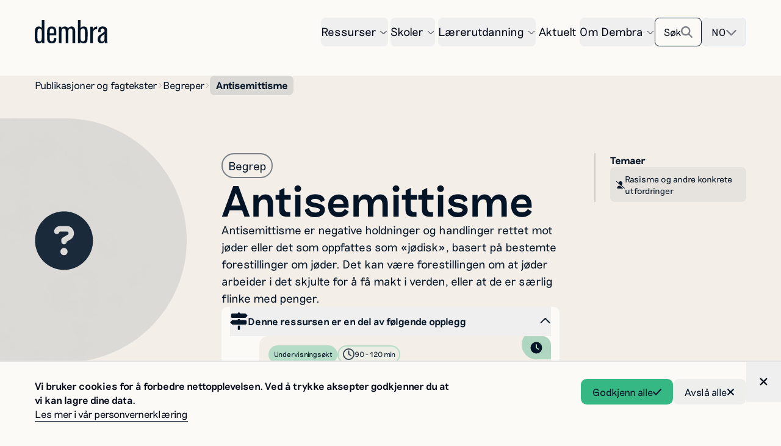

--- FILE ---
content_type: text/html; charset=utf-8
request_url: https://www.dembra.no/no/fagtekster-og-publikasjoner/begreper/antisemittisme-definisjon
body_size: 35368
content:
<!DOCTYPE html><html id="site" lang="no" class="__className_dc125f font-light"><head><meta charSet="utf-8"/><meta name="viewport" content="width=device-width, initial-scale=1"/><link rel="preload" href="/_next/static/media/458951d9cee69835-s.p.woff2" as="font" crossorigin="" type="font/woff2"/><link rel="preload" href="/_next/static/media/a3c5e5679625bc9a-s.p.woff2" as="font" crossorigin="" type="font/woff2"/><link rel="preload" href="/_next/static/media/bb88c747390e0421-s.p.woff2" as="font" crossorigin="" type="font/woff2"/><link rel="preload" href="/_next/static/media/d140ba67770e72f1-s.p.woff2" as="font" crossorigin="" type="font/woff2"/><link rel="stylesheet" href="/_next/static/css/a6e8a61a3ee70fd3.css" data-precedence="next"/><link rel="stylesheet" href="/_next/static/css/b8e302d41b271438.css" data-precedence="next"/><link rel="stylesheet" href="/_next/static/css/1948d10f5f7e9d29.css" data-precedence="next"/><link rel="preload" as="script" fetchPriority="low" href="/_next/static/chunks/webpack-36d94db9248a8ee7.js"/><script src="/_next/static/chunks/b09491ba-98333f1f5b42aa7b.js" async=""></script><script src="/_next/static/chunks/6491-c1f87052b9f858b2.js" async=""></script><script src="/_next/static/chunks/main-app-2a29ffb92c720408.js" async=""></script><script src="/_next/static/chunks/438ee179-49d7645e6759efa9.js" async=""></script><script src="/_next/static/chunks/573bdd18-436841c2e8e441c1.js" async=""></script><script src="/_next/static/chunks/d2b3e234-6b03018abda323e9.js" async=""></script><script src="/_next/static/chunks/5313-8931e1882d265eac.js" async=""></script><script src="/_next/static/chunks/9638-7b73748a970e1559.js" async=""></script><script src="/_next/static/chunks/3088-f726bab1874ad51c.js" async=""></script><script src="/_next/static/chunks/5730-ad3303c4a9745be3.js" async=""></script><script src="/_next/static/chunks/6587-df326857b789b7c8.js" async=""></script><script src="/_next/static/chunks/5273-78555231a0e30895.js" async=""></script><script src="/_next/static/chunks/9462-e43c474951651b21.js" async=""></script><script src="/_next/static/chunks/6485-c609244c9d4c4503.js" async=""></script><script src="/_next/static/chunks/7611-e3a612bc096e2304.js" async=""></script><script src="/_next/static/chunks/5779-74f16c335c14c37e.js" async=""></script><script src="/_next/static/chunks/5748-ffb5ed4ec802705a.js" async=""></script><script src="/_next/static/chunks/2699-0312e2f8a5b6cdb0.js" async=""></script><script src="/_next/static/chunks/5573-2a134f6130367ffa.js" async=""></script><script src="/_next/static/chunks/4559-ccee8a21d7c99ec8.js" async=""></script><script src="/_next/static/chunks/6548-3f8cb5e026fc2b3d.js" async=""></script><script src="/_next/static/chunks/4388-08cdbd34bf45fbbd.js" async=""></script><script src="/_next/static/chunks/1839-deb70bc6858c55c9.js" async=""></script><script src="/_next/static/chunks/5367-c7a225fab1cde291.js" async=""></script><script src="/_next/static/chunks/1922-6a7a35dfc3e4bfdd.js" async=""></script><script src="/_next/static/chunks/5454-376c24c04a86bc82.js" async=""></script><script src="/_next/static/chunks/1543-91e6b969b78a1351.js" async=""></script><script src="/_next/static/chunks/4973-0bcf9eb7d11bf3b8.js" async=""></script><script src="/_next/static/chunks/798-679c896c49107d5d.js" async=""></script><script src="/_next/static/chunks/1368-187530e4dddeb60d.js" async=""></script><script src="/_next/static/chunks/app/%5Blang%5D/layout-9e2324cb1c4b976b.js" async=""></script><script src="/_next/static/chunks/app/%5Blang%5D/error-fc8c480dd77550c6.js" async=""></script><script src="/_next/static/chunks/4379-a16568d609ccf83b.js" async=""></script><script src="/_next/static/chunks/7765-316b2e1049ceed96.js" async=""></script><script src="/_next/static/chunks/8427-56bde564afa10634.js" async=""></script><script src="/_next/static/chunks/app/%5Blang%5D/(dynamic-archives)/fagtekster-og-publikasjoner/begreper/%5Bslug%5D/page-8e7d628bceb56f1e.js" async=""></script><script src="/_next/static/chunks/app/%5Blang%5D/(dynamic-archives)/fagtekster-og-publikasjoner/page-b7feecc8f5725a4b.js" async=""></script><title>Antisemittisme  — Begrep | Dembra</title><meta name="description" content="Antisemittisme er negative holdninger og handlinger rettet mot jøder eller det som oppfattes som «jødisk», basert på bestemte forestillinger om jøder...."/><meta name="application-name" content="Dembra"/><link rel="manifest" href="/no/favicon/site.webmanifest" crossorigin="use-credentials"/><meta name="google-site-verification" content="_mGUNDNFdICBpVl_saUtzTNUUS9opPbeQ_w_FtrVVyk"/><meta name="apple-mobile-web-app-capable" content="yes"/><meta name="apple-mobile-web-app-title" content="Dembra"/><meta name="apple-mobile-web-app-status-bar-style" content="default"/><meta property="og:title" content="Antisemittisme  — Begrep"/><meta property="og:description" content="Antisemittisme er negative holdninger og handlinger rettet mot jøder eller det som oppfattes som «jødisk», basert på bestemte forestillinger om jøder...."/><meta property="og:url" content="https://www.dembra.no/no/fagtekster-og-publikasjoner/begreper/antisemittisme-definisjon"/><meta property="og:site_name" content="Dembra"/><meta property="og:locale" content="no"/><meta property="og:image" content="https://cdn.sanity.io/images/zepd4ite/production/48f83b733e6d8ca2b661c20acf6adc26c29651c4-3750x1968.jpg?rect=1,0,3749,1968&amp;w=1200&amp;h=630&amp;fit=max&amp;auto=format"/><meta property="og:image:width" content="1200"/><meta property="og:image:height" content="630"/><meta property="og:image:alt" content="Dembra"/><meta name="twitter:card" content="summary_large_image"/><meta name="twitter:title" content="Antisemittisme  — Begrep"/><meta name="twitter:description" content="Antisemittisme er negative holdninger og handlinger rettet mot jøder eller det som oppfattes som «jødisk», basert på bestemte forestillinger om jøder...."/><meta name="twitter:image" content="https://cdn.sanity.io/images/zepd4ite/production/48f83b733e6d8ca2b661c20acf6adc26c29651c4-3750x1968.jpg?rect=1,0,3749,1968&amp;w=1200&amp;h=630&amp;fit=max&amp;auto=format"/><meta name="twitter:image:width" content="1200"/><meta name="twitter:image:height" content="630"/><meta name="twitter:image:alt" content="Dembra"/><link rel="shortcut icon" href="/no/favicon/favicon.ico"/><link rel="icon" href="/no/favicon/favicon-96x96.png" sizes="96x96" type="image/png"/><link rel="icon" href="/no/favicon/favicon.svg" type="image/svg+xml"/><link rel="icon" href="/no/favicon/favicon.ico" sizes="any"/><link rel="apple-touch-icon" href="/no/favicon/apple-touch-icon.png" sizes="180x180" type="image/png"/><meta name="next-size-adjust"/><script src="/_next/static/chunks/polyfills-42372ed130431b0a.js" noModule=""></script></head><body class="bg-white" style="margin:0"><script type="application/ld+json">{"@context":"https://schema.org","@type":"WebSite","url":"https://www.dembra.no","potentialAction":[{"@type":"SearchAction","target":"https://www.dembra.no/no/sok?search=={search}","query-input":"required name=search"}]}</script><script type="application/ld+json">{"@context":"https://schema.org","@type":"Organization","@id":"https://www.dembra.no/#organization","logo":"https://www.dembra.no/logo.png","legalName":"Dembra","name":"Dembra","sameAs":["https://www.facebook.com/demokratiskberedskap/"],"url":"https://www.dembra.no","contactPoint":[{"@type":"ContactPoint","contactType":"customer service","email":"dembra@hlsenteret.no","areaServed":"NO","availableLanguage":["Norwegian","English"]},{"@type":"ContactPoint","telephone":"22 84 21 00","contactType":"customer service","areaServed":"NO","availableLanguage":["Norwegian","English"]}]}</script><!--$!--><template data-dgst="BAILOUT_TO_CLIENT_SIDE_RENDERING"></template><!--/$--><!--$!--><template data-dgst="BAILOUT_TO_CLIENT_SIDE_RENDERING"></template><!--/$--><a class="absolute w-px h-px -m-px -left-[999px] overflow-hidden z-[-999] focus:relative focus:w-full focus:h-auto focus:m-0 focus:left-auto focus:overflow-visible focus:z-[999] focus:outline-0 group bg-dark py-3 text-center font-semibold text-white" href="#main"><span class="group-focus:outline">Hopp til hovedinnhold</span></a><header class="w-full"><div class="w-full mx-auto max-w-[1900px] pl-4 sm:pl-7 md:pl-9 lg:pl-12 2xl:pl-16 pr-4 sm:pr-7 md:pr-9 lg:pr-12 2xl:pr-16 relative z-30 block"><nav aria-label="Main" data-orientation="horizontal" dir="ltr" class="z-10 flex-1 items-center flex w-full max-w-full justify-between gap-4 pb-10 pt-6 print:pt-0"><a class="mr-auto text-2xl" href="/no"><p class="sr-only">Dembra</p><svg xmlns="http://www.w3.org/2000/svg" width="120" height="40" fill="none" viewBox="0 0 412 132" class="text-black"><g fill="currentColor" clip-path="url(#clip0_802_61001)"><path d="M54.36 130.09H40.54v-9.77c-2.03 3.5-6.82 11.42-19.35 11.42-1.84 0-3.87-.18-5.71-.74C.55 127.14 0 111.48 0 84.58c0-8.66 0-25.8 2.21-32.98 2.58-8.66 9.58-15.29 19.72-15.29 10.14 0 14.93 5.53 17.51 9.03V0h14.93v130.09h-.01zM26.9 47.91c-11.06 0-11.42 11.24-11.79 18.61-.247 6.633-.37 14.927-.37 24.88 0 4.05 0 8.84.37 14.56.37 3.87.92 14.19 11.79 14.19 12.53 0 12.53-12.35 12.9-35.75.37-22.11.37-36.48-12.9-36.48v-.01zM121.06 101.53c0 6.27 0 10.87-1.66 15.66-5.34 14.56-19.72 14.56-24.32 14.56-5.53 0-18.24-.74-23.59-14.19-1.66-4.42-2.4-6.26-2.4-43.3 0-19.72 1.66-37.77 25.43-37.77 5.9 0 22.85 0 25.8 20.08.74 4.61.74 7.19.74 30.4H84.02c0 7.19-.18 16.58.18 19.9.37 3.5 1.11 13.08 11.61 13.08s11.61-9.03 11.61-18.43h13.64v.01zM107.24 75V63.58c-.18-4.98-.37-15.85-11.42-15.85-7.55 0-9.77 4.79-10.69 7.74-1.11 3.5-1.11 6.45-1.11 19.53h23.22zM227.19 130.091h-14.93v-60.25c0-8.11-.18-11.61-.92-14.37-1.29-4.05-4.61-7.74-10.69-7.74-11.79 0-11.79 12.35-11.79 21.93v60.44h-14.93v-60.25c0-12.35 0-22.11-11.42-22.11s-11.98 11.61-11.98 22.3v60.07H135.6v-92.15h14v9.21c2.76-3.69 8.29-10.87 19.72-10.87s16.03 7.19 18.06 10.87c2.95-3.87 7.92-10.87 19.16-10.87 1.84 0 8.66 0 14.37 5.71 6.27 6.27 6.27 13.08 6.27 28.01v60.07h.01zM256.86 130.09h-13.64V0h14.56v45.51c2.58-3.32 7.56-9.21 18.06-9.21s15.85 6.08 17.87 9.77c3.87 6.82 3.87 19.9 3.87 27.82 0 9.95 0 32.61-1.66 40.91-2.58 13.64-13.27 16.95-20.27 16.95-10.13 0-15.48-6.08-18.79-9.95v8.29zm.92-35.93c0 8.66 0 10.87.37 14 1.66 11.06 9.95 12.16 13.45 12.16 9.21 0 10.13-8.29 10.5-11.42.55-5.71.55-15.29.55-25.24 0-24.88 0-36.48-11.61-36.48-4.05 0-10.5 2.21-12.53 10.32-.74 2.76-.74 4.05-.74 15.66v21.01l.01-.01zM327.43 130.09h-15.11V37.96h14.19v17.32c3.32-7.19 9.03-19.72 24.88-18.79v15.29c-6.63 0-14.74 0-19.9 7.55-2.95 4.42-4.05 9.58-4.05 26.72v44.04h-.01zM407.22 110.559c0 14.37.55 16.4 4.42 19.53h-18.06v-11.06c-2.03 4.05-6.45 12.71-18.98 12.71-4.24 0-7.92-.92-11.06-2.76-8.66-5.16-9.58-14-9.58-20.82 0-14.93 5.9-19.72 15.48-26.35 14-9.4 15.48-10.32 23.22-17.51 0-7.55 0-16.22-11.24-16.22s-11.06 7.74-11.06 13.27c0 2.76.18 4.79.37 6.82h-13.45c-.18-3.87-.18-13.82 1.29-18.43 4.61-13.45 20.27-13.45 24.32-13.45 6.63 0 13.27 1.11 18.61 6.82 5.71 5.9 5.71 10.87 5.71 23.4v44.04l.01.01zm-14.56-32.98c-4.24 4.05-4.97 4.61-12.16 9.95-6.63 5.16-11.61 9.03-11.61 19.72 0 4.05 0 13.64 9.95 13.64 2.76 0 5.53-.92 7.92-2.76 5.34-4.05 5.9-10.32 5.9-17.69V77.579z"></path></g><defs><clipPath id="clip0_802_61001"><path fill="#fff" d="M0 0H411.64V131.75H0z"></path></clipPath></defs></svg></a><div class="flex items-center gap-2 sm:gap-6 print:hidden"><div style="position:relative"><ul data-orientation="horizontal" class="group flex-1 list-none justify-center space-x-1 hidden items-center gap-3 text-sm lg:flex xl:gap-4 xl:text-base 2xl:gap-6" dir="ltr"><li class="z-50"><button id="radix-:Rssva:-trigger-radix-:Rb6ssva:" data-state="closed" aria-expanded="false" aria-controls="radix-:Rssva:-content-radix-:Rb6ssva:" class="group inline-flex h-10 w-max items-center justify-center rounded-md group" data-radix-collection-item="">Ressurser<!-- --> <svg xmlns="http://www.w3.org/2000/svg" width="1em" height="1em" fill="currentColor" viewBox="0 0 256 256" class="relative top-[1px] ml-1 h-3 w-3 transition duration-200 group-data-[state=open]:rotate-180" aria-hidden="true"><path d="M213.66,101.66l-80,80a8,8,0,0,1-11.32,0l-80-80A8,8,0,0,1,53.66,90.34L128,164.69l74.34-74.35a8,8,0,0,1,11.32,11.32Z"></path></svg></button></li><li class="z-50"><button id="radix-:Rssva:-trigger-radix-:Rj6ssva:" data-state="closed" aria-expanded="false" aria-controls="radix-:Rssva:-content-radix-:Rj6ssva:" class="group inline-flex h-10 w-max items-center justify-center rounded-md group" data-radix-collection-item="">Skoler<!-- --> <svg xmlns="http://www.w3.org/2000/svg" width="1em" height="1em" fill="currentColor" viewBox="0 0 256 256" class="relative top-[1px] ml-1 h-3 w-3 transition duration-200 group-data-[state=open]:rotate-180" aria-hidden="true"><path d="M213.66,101.66l-80,80a8,8,0,0,1-11.32,0l-80-80A8,8,0,0,1,53.66,90.34L128,164.69l74.34-74.35a8,8,0,0,1,11.32,11.32Z"></path></svg></button></li><li class="z-50"><button id="radix-:Rssva:-trigger-radix-:Rr6ssva:" data-state="closed" aria-expanded="false" aria-controls="radix-:Rssva:-content-radix-:Rr6ssva:" class="group inline-flex h-10 w-max items-center justify-center rounded-md group" data-radix-collection-item="">Lærerutdanning<!-- --> <svg xmlns="http://www.w3.org/2000/svg" width="1em" height="1em" fill="currentColor" viewBox="0 0 256 256" class="relative top-[1px] ml-1 h-3 w-3 transition duration-200 group-data-[state=open]:rotate-180" aria-hidden="true"><path d="M213.66,101.66l-80,80a8,8,0,0,1-11.32,0l-80-80A8,8,0,0,1,53.66,90.34L128,164.69l74.34-74.35a8,8,0,0,1,11.32,11.32Z"></path></svg></button></li><li><a class="flex py-2.5 transition-opacity hover:opacity-50 sm:py-4 menu:py-0" href="/no/aktuelt">Aktuelt</a></li><li class="z-50"><button id="radix-:Rssva:-trigger-radix-:R1b6ssva:" data-state="closed" aria-expanded="false" aria-controls="radix-:Rssva:-content-radix-:R1b6ssva:" class="group inline-flex h-10 w-max items-center justify-center rounded-md group" data-radix-collection-item="">Om Dembra<!-- --> <svg xmlns="http://www.w3.org/2000/svg" width="1em" height="1em" fill="currentColor" viewBox="0 0 256 256" class="relative top-[1px] ml-1 h-3 w-3 transition duration-200 group-data-[state=open]:rotate-180" aria-hidden="true"><path d="M213.66,101.66l-80,80a8,8,0,0,1-11.32,0l-80-80A8,8,0,0,1,53.66,90.34L128,164.69l74.34-74.35a8,8,0,0,1,11.32,11.32Z"></path></svg></button></li></ul></div><div class="flex items-center gap-2"><a class="flex h-10 items-center gap-2 rounded-md border border-black px-3 py-2 text-sm" href="/no/sok"><div class="hidden md:block lg:hidden xl:block">Søk</div><svg aria-hidden="true" focusable="false" data-prefix="fas" data-icon="magnifying-glass" class="svg-inline--fa fa-magnifying-glass h-4 w-4 opacity-50" role="img" xmlns="http://www.w3.org/2000/svg" viewBox="0 0 512 512"><path fill="currentColor" d="M416 208c0 45.9-14.9 88.3-40 122.7L502.6 457.4c12.5 12.5 12.5 32.8 0 45.3s-32.8 12.5-45.3 0L330.7 376c-34.4 25.2-76.8 40-122.7 40C93.1 416 0 322.9 0 208S93.1 0 208 0S416 93.1 416 208zM208 352a144 144 0 1 0 0-288 144 144 0 1 0 0 288z"></path></svg></a><button type="button" role="combobox" aria-controls="radix-:Rl6ssva:" aria-expanded="false" aria-autocomplete="none" dir="ltr" data-state="closed" class="flex h-10 items-center justify-between rounded-md border px-3 py-2 text-sm focus:outline-none focus:ring-2 focus:ring-offset-2 disabled:cursor-not-allowed disabled:opacity-50 w-auto gap-2 uppercase" aria-label="Change site language"><span style="pointer-events:none">no</span><svg aria-hidden="true" focusable="false" data-prefix="fas" data-icon="chevron-down" class="svg-inline--fa fa-chevron-down size-4 opacity-50" role="img" xmlns="http://www.w3.org/2000/svg" viewBox="0 0 512 512"><path fill="currentColor" d="M233.4 406.6c12.5 12.5 32.8 12.5 45.3 0l192-192c12.5-12.5 12.5-32.8 0-45.3s-32.8-12.5-45.3 0L256 338.7 86.6 169.4c-12.5-12.5-32.8-12.5-45.3 0s-12.5 32.8 0 45.3l192 192z"></path></svg></button><select aria-hidden="true" tabindex="-1" style="position:absolute;border:0;width:1px;height:1px;padding:0;margin:-1px;overflow:hidden;clip:rect(0, 0, 0, 0);white-space:nowrap;word-wrap:normal"></select></div><div class="block lg:hidden"><button type="button" aria-haspopup="dialog" aria-expanded="false" aria-controls="radix-:R76ssva:" data-state="closed" class="relative z-20"><span class="group flex items-center pt-[0.1em] text-xl menu:hidden" title="Åpne meny"><span class="relative block h-[0.8em] w-[1.25em] md:h-[1em]"><span class="top-0 absolute block h-[2px] w-full bg-current transition md:h-[3px]"></span><span class="top-1/2 -translate-y-1/2 absolute block h-[2px] w-full bg-current transition md:h-[3px]"></span><span class="top-1/2 -translate-y-1/2 opacity-0 absolute block h-[2px] w-full bg-current transition md:h-[3px]"></span><span class="bottom-0 absolute block h-[2px] w-full bg-current transition md:h-[3px]"></span></span></span></button></div></div><div class="absolute left-0 top-full flex w-full justify-center"></div></nav></div></header><main id="#main"><div class="bg-light-beige text-black header-lightBeige"><script type="application/ld+json">{"@context":"https://schema.org","@type":"BreadcrumbList","itemListElement":[{"@type":"ListItem","position":1,"item":"https://www.dembra.no/no/fagtekster-og-publikasjoner","name":"Publikasjoner og fagtekster"},{"@type":"ListItem","position":2,"item":"https://www.dembra.no/no/fagtekster-og-publikasjoner/begreper","name":"Begreper"},{"@type":"ListItem","position":3,"item":"https://www.dembra.no/no/fagtekster-og-publikasjoner/begreper/antisemittisme-definisjon","name":"Antisemittisme"}]}</script><div class="w-full mx-auto max-w-[1900px] pl-4 sm:pl-7 md:pl-9 lg:pl-12 2xl:pl-16 pr-4 sm:pr-7 md:pr-9 lg:pr-12 2xl:pr-16 pb-4"><div class="flex min-w-0 items-center gap-4 text-xxs md:text-xs xl:text-sm print:hidden"><a class="max-w-[160px] truncate xl:max-w-[200px]" href="/no/fagtekster-og-publikasjoner">Publikasjoner og fagtekster</a><svg aria-hidden="true" focusable="false" data-prefix="far" data-icon="chevron-right" class="svg-inline--fa fa-chevron-right h-2 w-2 text-black/25" role="img" xmlns="http://www.w3.org/2000/svg" viewBox="0 0 320 512"><path fill="currentColor" d="M305 239c9.4 9.4 9.4 24.6 0 33.9L113 465c-9.4 9.4-24.6 9.4-33.9 0s-9.4-24.6 0-33.9l175-175L79 81c-9.4-9.4-9.4-24.6 0-33.9s24.6-9.4 33.9 0L305 239z"></path></svg><a class="max-w-[160px] truncate xl:max-w-[200px]" href="/no/fagtekster-og-publikasjoner/begreper">Begreper</a><svg aria-hidden="true" focusable="false" data-prefix="far" data-icon="chevron-right" class="svg-inline--fa fa-chevron-right h-2 w-2 text-black/25" role="img" xmlns="http://www.w3.org/2000/svg" viewBox="0 0 320 512"><path fill="currentColor" d="M305 239c9.4 9.4 9.4 24.6 0 33.9L113 465c-9.4 9.4-24.6 9.4-33.9 0s-9.4-24.6 0-33.9l175-175L79 81c-9.4-9.4-9.4-24.6 0-33.9s24.6-9.4 33.9 0L305 239z"></path></svg><div class="max-w-[180px] truncate rounded-md bg-black/10 p-1 px-2 font-bold">Antisemittisme</div></div></div><div class="w-full mx-auto max-w-[1900px] pl-4 sm:pl-7 md:pl-9 lg:pl-12 2xl:pl-16 pr-4 sm:pr-7 md:pr-9 lg:pr-12 2xl:pr-16 relative pb-16 md:py-16 lg:pb-32 print:pb-4"><div class="flex flex-col gap-6 md:grid md:grid-cols-4 md:gap-12"><figure aria-hidden="true" class="relative -ml-12 h-[120px] w-[calc(100%-2rem)] overflow-hidden rounded-r-full md:-ml-32 md:-mt-12 md:block md:h-[400px] md:w-[calc(100%+8rem)] print:hidden"><div aria-hidden="true" class="relative h-full w-full bg-dark/10 group-hover:bg-dark/20 ease-kult"></div><img aria-hidden="true" alt="Tekstur." loading="lazy" decoding="async" data-nimg="fill" class="pointer-events-none z-[1] object-cover object-center opacity-10 mix-blend-lighten" style="position:absolute;height:100%;width:100%;left:0;top:0;right:0;bottom:0;color:transparent" sizes="(max-width: 568px) 50vw, (max-width: 800px) 30vw, 30vw" srcSet="/_next/image?url=%2Fimages%2Ftexture.jpg&amp;w=256&amp;q=75 256w, /_next/image?url=%2Fimages%2Ftexture.jpg&amp;w=384&amp;q=75 384w, /_next/image?url=%2Fimages%2Ftexture.jpg&amp;w=640&amp;q=75 640w, /_next/image?url=%2Fimages%2Ftexture.jpg&amp;w=750&amp;q=75 750w, /_next/image?url=%2Fimages%2Ftexture.jpg&amp;w=828&amp;q=75 828w, /_next/image?url=%2Fimages%2Ftexture.jpg&amp;w=1080&amp;q=75 1080w, /_next/image?url=%2Fimages%2Ftexture.jpg&amp;w=1200&amp;q=75 1200w, /_next/image?url=%2Fimages%2Ftexture.jpg&amp;w=1920&amp;q=75 1920w, /_next/image?url=%2Fimages%2Ftexture.jpg&amp;w=2048&amp;q=75 2048w, /_next/image?url=%2Fimages%2Ftexture.jpg&amp;w=3840&amp;q=75 3840w" src="/_next/image?url=%2Fimages%2Ftexture.jpg&amp;w=3840&amp;q=75"/><svg aria-hidden="true" focusable="false" data-prefix="fas" data-icon="circle-question" class="svg-inline--fa fa-circle-question center-absolute size-10 md:size-20 print:hidden" role="img" xmlns="http://www.w3.org/2000/svg" viewBox="0 0 512 512"><path fill="currentColor" d="M256 512A256 256 0 1 0 256 0a256 256 0 1 0 0 512zM169.8 165.3c7.9-22.3 29.1-37.3 52.8-37.3l58.3 0c34.9 0 63.1 28.3 63.1 63.1c0 22.6-12.1 43.5-31.7 54.8L280 264.4c-.2 13-10.9 23.6-24 23.6c-13.3 0-24-10.7-24-24l0-13.5c0-8.6 4.6-16.5 12.1-20.8l44.3-25.4c4.7-2.7 7.6-7.7 7.6-13.1c0-8.4-6.8-15.1-15.1-15.1l-58.3 0c-3.4 0-6.4 2.1-7.5 5.3l-.4 1.2c-4.4 12.5-18.2 19-30.6 14.6s-19-18.2-14.6-30.6l.4-1.2zM224 352a32 32 0 1 1 64 0 32 32 0 1 1 -64 0z"></path></svg></figure><div class="col-span-2 fgap-6 print:gap-2"><div class="flex items-center gap-2 print:hidden"><span class="rounded-full block bg-transparent text-inherit px-2 py-1 border-[1.5px] print:border-none border-black/50 group-hover:border-black items-center">Begrep</span></div><h1 class="text-3xl sm:text-4xl md:text-5xl xl:text-6xl font-medium print:text-2xl relative">Antisemittisme</h1><aside class="block md:hidden print:hidden"><div class="text-sm sticky top-0 -mt-6 pt-6 fgap-4 md:fgap-8"><div class="border-black/[0.15] lg:border-l-2 lg:pl-5 fgap-2"><h2 class="font-bold">Temaer</h2><a class="button flex justify-between gap-2 items-center bg-black/5 hover:bg-black/20 text-black text-xs px-2 py-2 rounded-md ease-kult" href="/no/tema/rasisme-og-andre-former-for-gruppefiendtlighet"><div class="flex items-center gap-2">Rasisme og andre konkrete utfordringer</div></a></div></div></aside><p class="whitespace-break-spaces">Antisemittisme er negative holdninger og handlinger rettet mot jøder eller det som oppfattes som «jødisk», basert på bestemte forestillinger om jøder. Det kan være forestillingen om at jøder arbeider i det skjulte for å få makt i verden, eller at de er særlig flinke med penger.</p><div class="w-full rounded-lg px-3 @xl:px-6 bg-white print:hidden" data-orientation="vertical"><div data-state="open" data-orientation="vertical" class=""><h3 data-orientation="vertical" data-state="open" class="flex"><button type="button" aria-controls="radix-:Rdkcvffff4sva:" aria-expanded="true" data-state="open" data-orientation="vertical" id="radix-:R5kcvffff4sva:" class="flex flex-1 items-center justify-between py-2 text-sm font-medium transition-all hover:underline @xl:py-4 [&amp;[data-state=open]&gt;[data-toggle]]:rotate-180" data-radix-collection-item=""><div class="flex items-center gap-4"><svg aria-hidden="true" focusable="false" data-prefix="fas" data-icon="signs-post" class="svg-inline--fa fa-signs-post h-6 w-6" role="img" xmlns="http://www.w3.org/2000/svg" viewBox="0 0 512 512"><path fill="currentColor" d="M224 32L64 32C46.3 32 32 46.3 32 64l0 64c0 17.7 14.3 32 32 32l377.4 0c4.2 0 8.3-1.7 11.3-4.7l48-48c6.2-6.2 6.2-16.4 0-22.6l-48-48c-3-3-7.1-4.7-11.3-4.7L288 32c0-17.7-14.3-32-32-32s-32 14.3-32 32zM480 256c0-17.7-14.3-32-32-32l-160 0 0-32-64 0 0 32L70.6 224c-4.2 0-8.3 1.7-11.3 4.7l-48 48c-6.2 6.2-6.2 16.4 0 22.6l48 48c3 3 7.1 4.7 11.3 4.7L448 352c17.7 0 32-14.3 32-32l0-64zM288 480l0-96-64 0 0 96c0 17.7 14.3 32 32 32s32-14.3 32-32z"></path></svg>Denne ressursen er en del av følgende opplegg</div><svg aria-hidden="true" focusable="false" data-prefix="far" data-icon="chevron-down" class="svg-inline--fa fa-chevron-down h-4 w-4 shrink-0 transition-transform duration-200" role="img" xmlns="http://www.w3.org/2000/svg" viewBox="0 0 512 512" data-toggle="true"><path fill="currentColor" d="M239 401c9.4 9.4 24.6 9.4 33.9 0L465 209c9.4-9.4 9.4-24.6 0-33.9s-24.6-9.4-33.9 0l-175 175L81 175c-9.4-9.4-24.6-9.4-33.9 0s-9.4 24.6 0 33.9L239 401z"></path></svg></button></h3><div data-state="open" id="radix-:Rdkcvffff4sva:" role="region" aria-labelledby="radix-:R5kcvffff4sva:" data-orientation="vertical" class="overflow-hidden text-sm transition-all data-[state=closed]:animate-accordion-up data-[state=open]:animate-accordion-down md:pl-10" style="--radix-accordion-content-height:var(--radix-collapsible-content-height);--radix-accordion-content-width:var(--radix-collapsible-content-width)"><div class="pb-8 pt-0"><div class="fgap-4"><a class="group" href="/no/undervisningsopplegg/antisemittisme-i-krisetider"><div class="rounded-xl print:rounded-none relative flex h-full w-full items-center overflow-hidden @container bg-light-beige text-black"><div class="relative flex h-full w-full flex-row @sm:flex-col @md:flex-row @md:gap-4 @xl:items-center @4xl:gap-12 @5xl:gap-12 @5xl:p-8"><figure aria-hidden="true" class="absolute -top-2 right-0 flex h-[48px] w-[48px] shrink-0 overflow-hidden rounded-l-full @sm:h-[65px] @sm:w-[65px] @md:h-[120px] @md:w-[120px] @2xl:relative @2xl:h-[175px] @2xl:w-[200px] @2xl:rounded-l-none @2xl:rounded-r-full @5xl:my-8 @5xl:ml-4 @5xl:h-[210px] @5xl:w-[380px] @5xl:rounded-l-full"><div aria-hidden="true" class="relative h-full w-full bg-light-green group-hover:bg-green ease-kult"></div><img aria-hidden="true" alt="Tekstur." loading="lazy" decoding="async" data-nimg="fill" class="pointer-events-none z-[1] object-cover object-center opacity-40 mix-blend-multiply" style="position:absolute;height:100%;width:100%;left:0;top:0;right:0;bottom:0;color:transparent" sizes="(max-width: 568px) 50vw, (max-width: 800px) 30vw, 30vw" srcSet="/_next/image?url=%2Fimages%2Ftexture.jpg&amp;w=256&amp;q=75 256w, /_next/image?url=%2Fimages%2Ftexture.jpg&amp;w=384&amp;q=75 384w, /_next/image?url=%2Fimages%2Ftexture.jpg&amp;w=640&amp;q=75 640w, /_next/image?url=%2Fimages%2Ftexture.jpg&amp;w=750&amp;q=75 750w, /_next/image?url=%2Fimages%2Ftexture.jpg&amp;w=828&amp;q=75 828w, /_next/image?url=%2Fimages%2Ftexture.jpg&amp;w=1080&amp;q=75 1080w, /_next/image?url=%2Fimages%2Ftexture.jpg&amp;w=1200&amp;q=75 1200w, /_next/image?url=%2Fimages%2Ftexture.jpg&amp;w=1920&amp;q=75 1920w, /_next/image?url=%2Fimages%2Ftexture.jpg&amp;w=2048&amp;q=75 2048w, /_next/image?url=%2Fimages%2Ftexture.jpg&amp;w=3840&amp;q=75 3840w" src="/_next/image?url=%2Fimages%2Ftexture.jpg&amp;w=3840&amp;q=75"/><svg aria-hidden="true" focusable="false" data-prefix="fas" data-icon="clock" class="svg-inline--fa fa-clock center-absolute mt-1 h-4 w-4 text-dark @sm:h-6 @sm:w-6 @md:h-10 @md:w-10 @5xl:h-14 @5xl:w-14" role="img" xmlns="http://www.w3.org/2000/svg" viewBox="0 0 512 512"><path fill="currentColor" d="M256 0a256 256 0 1 1 0 512A256 256 0 1 1 256 0zM232 120l0 136c0 8 4 15.5 10.7 20l96 64c11 7.4 25.9 4.4 33.3-6.7s4.4-25.9-6.7-33.3L280 243.2 280 120c0-13.3-10.7-24-24-24s-24 10.7-24 24z"></path></svg></figure><div class="h-full min-w-0 shrink grow fgap-2 @md:mr-16 @md:fgap-4 @xl:mr-6 p-[0.8rem] @md:p-5 @lg:p-3 @xl:p-7 @2xl:p-8 @md:pb-12"><div class="flex flex-wrap gap-1 text-sm sm:gap-2"><span class="rounded-full block bg-light-green print:text-xs print:p-0 text-xxs px-1.5 py-[0.1rem] @xs:text-xs @lg:text-sm @xl:px-3 @2xl:py-0.5 border-[1.5px] print:border-none border-transparent border-opacity-60 items-center">Undervisningsøkt</span><span class="rounded-full bg-light-green print:text-xs print:p-0 text-xxs px-1.5 py-[0.1rem] @xs:text-xs @lg:text-sm @xl:px-3 @2xl:py-0.5 border-[1.5px] print:border-none border-light-green flex gap-2 bg-opacity-10 items-center"><svg aria-hidden="true" focusable="false" data-prefix="far" data-icon="clock" class="svg-inline--fa fa-clock h-4 opacity-80" role="img" xmlns="http://www.w3.org/2000/svg" viewBox="0 0 512 512"><path fill="currentColor" d="M464 256A208 208 0 1 1 48 256a208 208 0 1 1 416 0zM0 256a256 256 0 1 0 512 0A256 256 0 1 0 0 256zM232 120l0 136c0 8 4 15.5 10.7 20l96 64c11 7.4 25.9 4.4 33.3-6.7s4.4-25.9-6.7-33.3L280 243.2 280 120c0-13.3-10.7-24-24-24s-24 10.7-24 24z"></path></svg><div>90<!-- --> - <!-- -->120<!-- --> <!-- -->min</div></span></div><h3 class="relative text-xs @sm:text-sm @md:text-base @lg:text-xl @xl:text-lg @4xl:text-xl @5xl:text-[1.4rem] w-full leading-tight @lg:pt-1">Antisemittisme i krisetider</h3><div><div class="hidden flex-wrap gap-1 @xl:flex pt-2"><span class="rounded-full block bg-transparent print:text-xs print:p-0 text-xxs px-1.5 py-[0.1rem] @2xl:text-xs @2xl:px-3 @2xl:py-1 border-2 print:border-none border-black/20 group-hover:border-black/50 border-opacity-60 bg-opacity-50 opacity-80 items-center">Kunnskap og kritisk tenkning</span><span class="rounded-full block bg-transparent print:text-xs print:p-0 text-xxs px-1.5 py-[0.1rem] @2xl:text-xs @2xl:px-3 @2xl:py-1 border-2 print:border-none border-black/20 group-hover:border-black/50 border-opacity-60 bg-opacity-50 opacity-80 items-center">Rasisme og andre konkrete utfordringer</span></div></div></div></div></div></a><a class="group" href="/no/undervisningsopplegg/rasisme-i-norge-for-og-na"><div class="rounded-xl print:rounded-none relative flex h-full w-full items-center overflow-hidden @container bg-light-beige text-black"><div class="relative flex h-full w-full flex-row @sm:flex-col @md:flex-row @md:gap-4 @xl:items-center @4xl:gap-12 @5xl:gap-12 @5xl:p-8"><figure aria-hidden="true" class="absolute -top-2 right-0 flex h-[48px] w-[48px] shrink-0 overflow-hidden rounded-l-full @sm:h-[65px] @sm:w-[65px] @md:h-[120px] @md:w-[120px] @2xl:relative @2xl:h-[175px] @2xl:w-[200px] @2xl:rounded-l-none @2xl:rounded-r-full @5xl:my-8 @5xl:ml-4 @5xl:h-[210px] @5xl:w-[380px] @5xl:rounded-l-full"><div aria-hidden="true" class="relative h-full w-full bg-light-green group-hover:bg-green ease-kult"></div><img aria-hidden="true" alt="Tekstur." loading="lazy" decoding="async" data-nimg="fill" class="pointer-events-none z-[1] object-cover object-center opacity-40 mix-blend-multiply" style="position:absolute;height:100%;width:100%;left:0;top:0;right:0;bottom:0;color:transparent" sizes="(max-width: 568px) 50vw, (max-width: 800px) 30vw, 30vw" srcSet="/_next/image?url=%2Fimages%2Ftexture.jpg&amp;w=256&amp;q=75 256w, /_next/image?url=%2Fimages%2Ftexture.jpg&amp;w=384&amp;q=75 384w, /_next/image?url=%2Fimages%2Ftexture.jpg&amp;w=640&amp;q=75 640w, /_next/image?url=%2Fimages%2Ftexture.jpg&amp;w=750&amp;q=75 750w, /_next/image?url=%2Fimages%2Ftexture.jpg&amp;w=828&amp;q=75 828w, /_next/image?url=%2Fimages%2Ftexture.jpg&amp;w=1080&amp;q=75 1080w, /_next/image?url=%2Fimages%2Ftexture.jpg&amp;w=1200&amp;q=75 1200w, /_next/image?url=%2Fimages%2Ftexture.jpg&amp;w=1920&amp;q=75 1920w, /_next/image?url=%2Fimages%2Ftexture.jpg&amp;w=2048&amp;q=75 2048w, /_next/image?url=%2Fimages%2Ftexture.jpg&amp;w=3840&amp;q=75 3840w" src="/_next/image?url=%2Fimages%2Ftexture.jpg&amp;w=3840&amp;q=75"/><svg aria-hidden="true" focusable="false" data-prefix="fas" data-icon="clock" class="svg-inline--fa fa-clock center-absolute mt-1 h-4 w-4 text-dark @sm:h-6 @sm:w-6 @md:h-10 @md:w-10 @5xl:h-14 @5xl:w-14" role="img" xmlns="http://www.w3.org/2000/svg" viewBox="0 0 512 512"><path fill="currentColor" d="M256 0a256 256 0 1 1 0 512A256 256 0 1 1 256 0zM232 120l0 136c0 8 4 15.5 10.7 20l96 64c11 7.4 25.9 4.4 33.3-6.7s4.4-25.9-6.7-33.3L280 243.2 280 120c0-13.3-10.7-24-24-24s-24 10.7-24 24z"></path></svg></figure><div class="h-full min-w-0 shrink grow fgap-2 @md:mr-16 @md:fgap-4 @xl:mr-6 p-[0.8rem] @md:p-5 @lg:p-3 @xl:p-7 @2xl:p-8 @md:pb-12"><div class="flex flex-wrap gap-1 text-sm sm:gap-2"><span class="rounded-full block bg-light-green print:text-xs print:p-0 text-xxs px-1.5 py-[0.1rem] @xs:text-xs @lg:text-sm @xl:px-3 @2xl:py-0.5 border-[1.5px] print:border-none border-transparent border-opacity-60 items-center">Undervisningsøkt</span><span class="rounded-full bg-light-green print:text-xs print:p-0 text-xxs px-1.5 py-[0.1rem] @xs:text-xs @lg:text-sm @xl:px-3 @2xl:py-0.5 border-[1.5px] print:border-none border-light-green flex gap-2 bg-opacity-10 items-center"><svg aria-hidden="true" focusable="false" data-prefix="far" data-icon="clock" class="svg-inline--fa fa-clock h-4 opacity-80" role="img" xmlns="http://www.w3.org/2000/svg" viewBox="0 0 512 512"><path fill="currentColor" d="M464 256A208 208 0 1 1 48 256a208 208 0 1 1 416 0zM0 256a256 256 0 1 0 512 0A256 256 0 1 0 0 256zM232 120l0 136c0 8 4 15.5 10.7 20l96 64c11 7.4 25.9 4.4 33.3-6.7s4.4-25.9-6.7-33.3L280 243.2 280 120c0-13.3-10.7-24-24-24s-24 10.7-24 24z"></path></svg><div>90<!-- --> - <!-- -->118<!-- --> <!-- -->min</div></span></div><h3 class="relative text-xs @sm:text-sm @md:text-base @lg:text-xl @xl:text-lg @4xl:text-xl @5xl:text-[1.4rem] w-full leading-tight @lg:pt-1">Rasisme i Norge før og nå.</h3><p class="mb-6 text-sm opacity-80 @3xl:text-[0.9rem] @4xl:block 3xl:block hidden">I dette undervisningsopplegget vil elevene utforske drapet på Benjamin Hermansen i en historisk samm...</p><div><div class="hidden flex-wrap gap-1 @xl:flex pt-2"><span class="rounded-full block bg-transparent print:text-xs print:p-0 text-xxs px-1.5 py-[0.1rem] @2xl:text-xs @2xl:px-3 @2xl:py-1 border-2 print:border-none border-black/20 group-hover:border-black/50 border-opacity-60 bg-opacity-50 opacity-80 items-center">Rasisme og andre konkrete utfordringer</span></div></div></div></div></div></a></div></div></div></div></div></div><aside class="hidden md:block"><div class="text-sm sticky top-0 -mt-6 pt-6 fgap-4 md:fgap-8"><div class="border-black/[0.15] lg:border-l-2 lg:pl-5 fgap-2"><h2 class="font-bold">Temaer</h2><a class="button flex justify-between gap-2 items-center bg-black/5 hover:bg-black/20 text-black text-xs px-2 py-2 rounded-md ease-kult" href="/no/tema/rasisme-og-andre-former-for-gruppefiendtlighet"><div class="flex items-center gap-2">Rasisme og andre konkrete utfordringer</div></a></div></div></aside></div></div></div><div class="w-full mx-auto max-w-[1900px] pl-4 sm:pl-7 md:pl-9 lg:pl-12 2xl:pl-16 pr-4 sm:pr-7 md:pr-9 lg:pr-12 2xl:pr-16 my-4 lg:my-6 xl:my-8 fgap-8 print:hidden"><div class="h-[1px] w-[80%] bg-gray/20"></div><div class="flex gap-4 md:justify-between"><h2 class="text-2xl md:text-3xl font-medium print:text-lg relative">Undervisningsopplegg om samme tema</h2><div class="hidden md:block"><a class="rounded-lg bg-light-orange p-2 px-4 font-bold transition-all hover:bg-light-orange/60" href="/no/undervisningsressurser/undervisningsopplegg?topic=20cbcff7-57a2-42b5-991d-f7327011790e">Se alle</a></div></div><ul class="grid gap-4 md:grid-cols-3"><li><a class="group" href="/no/undervisningsopplegg/hva-er-greit-a-si-israel-kritikk-og-antisemittisme"><div class="rounded-xl print:rounded-none lg:min-h-[320px] relative flex h-full w-full items-center overflow-hidden @container bg-light-beige text-black"><div class="flex h-full w-full flex-col @xl:flex-row @xl:items-center @3xl:gap-10 @5xl:p-8"><figure aria-hidden="true" class="relative rounded-r-full @4xl:rounded-l-full @7xl:h-[260px] @xl:h-[200px] @4xl:h-[210px] w-[190px] @sm:w-[250px] @xl:w-[200px] @4xl:w-[380px] -ml-4 h-[138px] @sm:h-[180px] flex shrink-0 overflow-hidden @4xl:my-8 @4xl:ml-4"><div aria-hidden="true" class="relative h-full w-full bg-light-green group-hover:bg-green py-6 ease-kult"></div><img aria-hidden="true" alt="Tekstur." loading="lazy" decoding="async" data-nimg="fill" class="pointer-events-none z-[1] object-cover object-center opacity-40 mix-blend-multiply" style="position:absolute;height:100%;width:100%;left:0;top:0;right:0;bottom:0;color:transparent" sizes="(max-width: 568px) 50vw, (max-width: 800px) 30vw, 30vw" srcSet="/_next/image?url=%2Fimages%2Ftexture.jpg&amp;w=256&amp;q=75 256w, /_next/image?url=%2Fimages%2Ftexture.jpg&amp;w=384&amp;q=75 384w, /_next/image?url=%2Fimages%2Ftexture.jpg&amp;w=640&amp;q=75 640w, /_next/image?url=%2Fimages%2Ftexture.jpg&amp;w=750&amp;q=75 750w, /_next/image?url=%2Fimages%2Ftexture.jpg&amp;w=828&amp;q=75 828w, /_next/image?url=%2Fimages%2Ftexture.jpg&amp;w=1080&amp;q=75 1080w, /_next/image?url=%2Fimages%2Ftexture.jpg&amp;w=1200&amp;q=75 1200w, /_next/image?url=%2Fimages%2Ftexture.jpg&amp;w=1920&amp;q=75 1920w, /_next/image?url=%2Fimages%2Ftexture.jpg&amp;w=2048&amp;q=75 2048w, /_next/image?url=%2Fimages%2Ftexture.jpg&amp;w=3840&amp;q=75 3840w" src="/_next/image?url=%2Fimages%2Ftexture.jpg&amp;w=3840&amp;q=75"/><svg aria-hidden="true" focusable="false" data-prefix="fas" data-icon="clock" class="svg-inline--fa fa-clock center-absolute h-10 w-10 text-dark @sm:h-16 @sm:w-16" role="img" xmlns="http://www.w3.org/2000/svg" viewBox="0 0 512 512"><path fill="currentColor" d="M256 0a256 256 0 1 1 0 512A256 256 0 1 1 256 0zM232 120l0 136c0 8 4 15.5 10.7 20l96 64c11 7.4 25.9 4.4 33.3-6.7s4.4-25.9-6.7-33.3L280 243.2 280 120c0-13.3-10.7-24-24-24s-24 10.7-24 24z"></path></svg></figure><div class="h-full w-full fgap-2 @sm:pb-6 p-4 @md:p-6 @lg:p-8 @xl:p-7 @2xl:p-8"><div class="flex flex-wrap gap-1 text-sm sm:gap-2"><span class="rounded-full block bg-light-green print:text-xs print:p-0 text-xs px-2 py-[0.1rem] @md:text-sm @2xl:px-2 @2xl:py-1 border-[1.5px] print:border-none border-transparent border-opacity-60 items-center">Undervisningsøkt</span><span class="rounded-full bg-light-green print:text-xs print:p-0 text-xs px-2 py-[0.1rem] @md:text-sm @2xl:px-2 @2xl:py-1 border-[1.5px] print:border-none border-light-green flex gap-2 bg-opacity-10 items-center"><svg aria-hidden="true" focusable="false" data-prefix="far" data-icon="clock" class="svg-inline--fa fa-clock h-4 opacity-80" role="img" xmlns="http://www.w3.org/2000/svg" viewBox="0 0 512 512"><path fill="currentColor" d="M464 256A208 208 0 1 1 48 256a208 208 0 1 1 416 0zM0 256a256 256 0 1 0 512 0A256 256 0 1 0 0 256zM232 120l0 136c0 8 4 15.5 10.7 20l96 64c11 7.4 25.9 4.4 33.3-6.7s4.4-25.9-6.7-33.3L280 243.2 280 120c0-13.3-10.7-24-24-24s-24 10.7-24 24z"></path></svg><div>60<!-- --> - <!-- -->90<!-- --> <!-- -->min</div></span></div><h3 class="relative text-sm @xs:text-base @sm:text-lg @md:text-lg @lg:text-lg @xl:text-lg @4xl:text-xl @5xl:text-[1.4rem] w-full leading-tight @lg:pt-1">Hva er greit å si? - Israel-kritikk og antisemittisme </h3><p class="mb-6 text-sm opacity-80 @3xl:text-[0.9rem] @4xl:block 3xl:block hidden">Elevene skal utforske grensene for akseptable og uakseptable ytringer knyttet til Israel-kritikk og ...</p><div><div class="hidden flex-wrap gap-1 @xl:flex pt-12"><span class="rounded-full block bg-transparent print:text-xs print:p-0 text-xxs px-1.5 py-[0.1rem] @2xl:text-xs @2xl:px-3 @2xl:py-1 border-2 print:border-none border-black/20 group-hover:border-black/50 border-opacity-60 bg-opacity-50 opacity-80 items-center">Kunnskap og kritisk tenkning</span><span class="rounded-full block bg-transparent print:text-xs print:p-0 text-xxs px-1.5 py-[0.1rem] @2xl:text-xs @2xl:px-3 @2xl:py-1 border-2 print:border-none border-black/20 group-hover:border-black/50 border-opacity-60 bg-opacity-50 opacity-80 items-center">Rasisme og andre konkrete utfordringer</span></div></div></div></div></div></a></li><li><a class="group" href="/no/undervisningsopplegg/antisemittisme-i-krisetider"><div class="rounded-xl print:rounded-none lg:min-h-[320px] relative flex h-full w-full items-center overflow-hidden @container bg-light-beige text-black"><div class="flex h-full w-full flex-col @xl:flex-row @xl:items-center @3xl:gap-10 @5xl:p-8"><figure aria-hidden="true" class="relative rounded-r-full @4xl:rounded-l-full @7xl:h-[260px] @xl:h-[200px] @4xl:h-[210px] w-[190px] @sm:w-[250px] @xl:w-[200px] @4xl:w-[380px] -ml-4 h-[138px] @sm:h-[180px] flex shrink-0 overflow-hidden @4xl:my-8 @4xl:ml-4"><div aria-hidden="true" class="relative h-full w-full bg-light-green group-hover:bg-green py-6 ease-kult"></div><img aria-hidden="true" alt="Tekstur." loading="lazy" decoding="async" data-nimg="fill" class="pointer-events-none z-[1] object-cover object-center opacity-40 mix-blend-multiply" style="position:absolute;height:100%;width:100%;left:0;top:0;right:0;bottom:0;color:transparent" sizes="(max-width: 568px) 50vw, (max-width: 800px) 30vw, 30vw" srcSet="/_next/image?url=%2Fimages%2Ftexture.jpg&amp;w=256&amp;q=75 256w, /_next/image?url=%2Fimages%2Ftexture.jpg&amp;w=384&amp;q=75 384w, /_next/image?url=%2Fimages%2Ftexture.jpg&amp;w=640&amp;q=75 640w, /_next/image?url=%2Fimages%2Ftexture.jpg&amp;w=750&amp;q=75 750w, /_next/image?url=%2Fimages%2Ftexture.jpg&amp;w=828&amp;q=75 828w, /_next/image?url=%2Fimages%2Ftexture.jpg&amp;w=1080&amp;q=75 1080w, /_next/image?url=%2Fimages%2Ftexture.jpg&amp;w=1200&amp;q=75 1200w, /_next/image?url=%2Fimages%2Ftexture.jpg&amp;w=1920&amp;q=75 1920w, /_next/image?url=%2Fimages%2Ftexture.jpg&amp;w=2048&amp;q=75 2048w, /_next/image?url=%2Fimages%2Ftexture.jpg&amp;w=3840&amp;q=75 3840w" src="/_next/image?url=%2Fimages%2Ftexture.jpg&amp;w=3840&amp;q=75"/><svg aria-hidden="true" focusable="false" data-prefix="fas" data-icon="clock" class="svg-inline--fa fa-clock center-absolute h-10 w-10 text-dark @sm:h-16 @sm:w-16" role="img" xmlns="http://www.w3.org/2000/svg" viewBox="0 0 512 512"><path fill="currentColor" d="M256 0a256 256 0 1 1 0 512A256 256 0 1 1 256 0zM232 120l0 136c0 8 4 15.5 10.7 20l96 64c11 7.4 25.9 4.4 33.3-6.7s4.4-25.9-6.7-33.3L280 243.2 280 120c0-13.3-10.7-24-24-24s-24 10.7-24 24z"></path></svg></figure><div class="h-full w-full fgap-2 @sm:pb-6 p-4 @md:p-6 @lg:p-8 @xl:p-7 @2xl:p-8"><div class="flex flex-wrap gap-1 text-sm sm:gap-2"><span class="rounded-full block bg-light-green print:text-xs print:p-0 text-xs px-2 py-[0.1rem] @md:text-sm @2xl:px-2 @2xl:py-1 border-[1.5px] print:border-none border-transparent border-opacity-60 items-center">Undervisningsøkt</span><span class="rounded-full bg-light-green print:text-xs print:p-0 text-xs px-2 py-[0.1rem] @md:text-sm @2xl:px-2 @2xl:py-1 border-[1.5px] print:border-none border-light-green flex gap-2 bg-opacity-10 items-center"><svg aria-hidden="true" focusable="false" data-prefix="far" data-icon="clock" class="svg-inline--fa fa-clock h-4 opacity-80" role="img" xmlns="http://www.w3.org/2000/svg" viewBox="0 0 512 512"><path fill="currentColor" d="M464 256A208 208 0 1 1 48 256a208 208 0 1 1 416 0zM0 256a256 256 0 1 0 512 0A256 256 0 1 0 0 256zM232 120l0 136c0 8 4 15.5 10.7 20l96 64c11 7.4 25.9 4.4 33.3-6.7s4.4-25.9-6.7-33.3L280 243.2 280 120c0-13.3-10.7-24-24-24s-24 10.7-24 24z"></path></svg><div>90<!-- --> - <!-- -->120<!-- --> <!-- -->min</div></span></div><h3 class="relative text-sm @xs:text-base @sm:text-lg @md:text-lg @lg:text-lg @xl:text-lg @4xl:text-xl @5xl:text-[1.4rem] w-full leading-tight @lg:pt-1">Antisemittisme i krisetider</h3><div><div class="hidden flex-wrap gap-1 @xl:flex pt-12"><span class="rounded-full block bg-transparent print:text-xs print:p-0 text-xxs px-1.5 py-[0.1rem] @2xl:text-xs @2xl:px-3 @2xl:py-1 border-2 print:border-none border-black/20 group-hover:border-black/50 border-opacity-60 bg-opacity-50 opacity-80 items-center">Kunnskap og kritisk tenkning</span><span class="rounded-full block bg-transparent print:text-xs print:p-0 text-xxs px-1.5 py-[0.1rem] @2xl:text-xs @2xl:px-3 @2xl:py-1 border-2 print:border-none border-black/20 group-hover:border-black/50 border-opacity-60 bg-opacity-50 opacity-80 items-center">Rasisme og andre konkrete utfordringer</span></div></div></div></div></div></a></li><li><a class="group" href="/no/undervisningsopplegg/lurt-a-si-sprak-som-pavirker-andre"><div class="rounded-xl print:rounded-none lg:min-h-[320px] relative flex h-full w-full items-center overflow-hidden @container bg-light-beige text-black"><div class="flex h-full w-full flex-col @xl:flex-row @xl:items-center @3xl:gap-10 @5xl:p-8"><figure aria-hidden="true" class="relative rounded-r-full @4xl:rounded-l-full @7xl:h-[260px] @xl:h-[200px] @4xl:h-[210px] w-[190px] @sm:w-[250px] @xl:w-[200px] @4xl:w-[380px] -ml-4 h-[138px] @sm:h-[180px] flex shrink-0 overflow-hidden @4xl:my-8 @4xl:ml-4"><div aria-hidden="true" class="relative h-full w-full bg-light-orange group-hover:bg-orange py-6 ease-kult"></div><img aria-hidden="true" alt="Tekstur." loading="lazy" decoding="async" data-nimg="fill" class="pointer-events-none z-[1] object-cover object-center opacity-20 mix-blend-soft-light" style="position:absolute;height:100%;width:100%;left:0;top:0;right:0;bottom:0;color:transparent" sizes="(max-width: 568px) 50vw, (max-width: 800px) 30vw, 30vw" srcSet="/_next/image?url=%2Fimages%2Ftexture.jpg&amp;w=256&amp;q=75 256w, /_next/image?url=%2Fimages%2Ftexture.jpg&amp;w=384&amp;q=75 384w, /_next/image?url=%2Fimages%2Ftexture.jpg&amp;w=640&amp;q=75 640w, /_next/image?url=%2Fimages%2Ftexture.jpg&amp;w=750&amp;q=75 750w, /_next/image?url=%2Fimages%2Ftexture.jpg&amp;w=828&amp;q=75 828w, /_next/image?url=%2Fimages%2Ftexture.jpg&amp;w=1080&amp;q=75 1080w, /_next/image?url=%2Fimages%2Ftexture.jpg&amp;w=1200&amp;q=75 1200w, /_next/image?url=%2Fimages%2Ftexture.jpg&amp;w=1920&amp;q=75 1920w, /_next/image?url=%2Fimages%2Ftexture.jpg&amp;w=2048&amp;q=75 2048w, /_next/image?url=%2Fimages%2Ftexture.jpg&amp;w=3840&amp;q=75 3840w" src="/_next/image?url=%2Fimages%2Ftexture.jpg&amp;w=3840&amp;q=75"/><svg aria-hidden="true" focusable="false" data-prefix="fas" data-icon="check" class="svg-inline--fa fa-check center-absolute h-10 w-10 text-dark @sm:h-16 @sm:w-16" role="img" xmlns="http://www.w3.org/2000/svg" viewBox="0 0 448 512"><path fill="currentColor" d="M438.6 105.4c12.5 12.5 12.5 32.8 0 45.3l-256 256c-12.5 12.5-32.8 12.5-45.3 0l-128-128c-12.5-12.5-12.5-32.8 0-45.3s32.8-12.5 45.3 0L160 338.7 393.4 105.4c12.5-12.5 32.8-12.5 45.3 0z"></path></svg></figure><div class="h-full w-full fgap-2 @sm:pb-6 p-4 @md:p-6 @lg:p-8 @xl:p-7 @2xl:p-8"><div class="flex flex-wrap gap-1 text-sm sm:gap-2"><span class="rounded-full block bg-light-orange print:text-xs print:p-0 text-xs px-2 py-[0.1rem] @md:text-sm @2xl:px-2 @2xl:py-1 border-[1.5px] print:border-none border-transparent border-opacity-60 items-center">Aktivitet</span><span class="rounded-full bg-light-orange print:text-xs print:p-0 text-xs px-2 py-[0.1rem] @md:text-sm @2xl:px-2 @2xl:py-1 border-[1.5px] print:border-none border-light-orange flex gap-2 bg-opacity-10 items-center"><svg aria-hidden="true" focusable="false" data-prefix="fas" data-icon="clock" class="svg-inline--fa fa-clock h-4 opacity-80" role="img" xmlns="http://www.w3.org/2000/svg" viewBox="0 0 512 512"><path fill="currentColor" d="M256 0a256 256 0 1 1 0 512A256 256 0 1 1 256 0zM232 120l0 136c0 8 4 15.5 10.7 20l96 64c11 7.4 25.9 4.4 33.3-6.7s4.4-25.9-6.7-33.3L280 243.2 280 120c0-13.3-10.7-24-24-24s-24 10.7-24 24z"></path></svg><div>45<!-- --> - <!-- -->60<!-- --> <!-- -->min</div></span></div><h3 class="relative text-sm @xs:text-base @sm:text-lg @md:text-lg @lg:text-lg @xl:text-lg @4xl:text-xl @5xl:text-[1.4rem] w-full leading-tight @lg:pt-1">Lurt å si? Språk som påvirker andre.</h3><div><div class="hidden flex-wrap gap-1 @xl:flex pt-12"><span class="rounded-full block bg-transparent print:text-xs print:p-0 text-xxs px-1.5 py-[0.1rem] @2xl:text-xs @2xl:px-3 @2xl:py-1 border-2 print:border-none border-black/20 group-hover:border-black/50 border-opacity-60 bg-opacity-50 opacity-80 items-center">Rasisme og andre konkrete utfordringer</span></div></div></div></div></div></a></li></ul><div class="block md:hidden"><a class="rounded-lg bg-light-orange p-2 px-4 font-bold transition-all hover:bg-light-orange/60" href="/no/undervisningsressurser/undervisningsopplegg?topic=20cbcff7-57a2-42b5-991d-f7327011790e">Se alle</a></div></div><div class="w-full mx-auto max-w-[1900px] pl-4 sm:pl-7 md:pl-9 lg:pl-12 2xl:pl-16 pr-4 sm:pr-7 md:pr-9 lg:pr-12 2xl:pr-16 my-4 lg:my-6 xl:my-8 fgap-8 print:hidden"><div class="h-[1px] w-[80%] bg-gray/20"></div><div class="flex gap-4 md:justify-between"><h2 class="text-2xl md:text-3xl font-medium print:text-lg relative">Artikler om samme tema</h2><div class="hidden md:block"><a class="rounded-lg bg-light-orange p-2 px-4 font-bold transition-all hover:bg-light-orange/60" href="/no/fagtekster-og-publikasjoner/artikler?topic=20cbcff7-57a2-42b5-991d-f7327011790e">Se alle</a></div></div><ul class="grid gap-4 md:grid-cols-3"><li><a class="group" href="/no/fagtekster-og-publikasjoner/artikler/jode-som-skjellsord"><div class="rounded-xl print:rounded-none lg:min-h-[320px] relative flex h-full w-full items-center overflow-hidden @container bg-light-blue text-black"><div class="flex h-full w-full flex-col @xl:flex-row @xl:items-center @3xl:gap-10 @5xl:p-8"><figure aria-hidden="true" class="relative rounded-r-full @4xl:rounded-l-full @7xl:h-[260px] @xl:h-[200px] @4xl:h-[210px] w-[190px] @sm:w-[250px] @xl:w-[200px] @4xl:w-[380px] -ml-4 h-[138px] @sm:h-[180px] flex shrink-0 overflow-hidden @4xl:my-8 @4xl:ml-4"><div aria-hidden="true" class="relative h-full w-full bg-noise-blue group-hover:bg-opacity-50 py-6 ease-kult"></div><img aria-hidden="true" alt="Tekstur." loading="lazy" decoding="async" data-nimg="fill" class="pointer-events-none z-[1] object-cover object-center opacity-55 mix-blend-multiply" style="position:absolute;height:100%;width:100%;left:0;top:0;right:0;bottom:0;color:transparent" sizes="(max-width: 568px) 50vw, (max-width: 800px) 30vw, 30vw" srcSet="/_next/image?url=%2Fimages%2Ftexture.jpg&amp;w=256&amp;q=75 256w, /_next/image?url=%2Fimages%2Ftexture.jpg&amp;w=384&amp;q=75 384w, /_next/image?url=%2Fimages%2Ftexture.jpg&amp;w=640&amp;q=75 640w, /_next/image?url=%2Fimages%2Ftexture.jpg&amp;w=750&amp;q=75 750w, /_next/image?url=%2Fimages%2Ftexture.jpg&amp;w=828&amp;q=75 828w, /_next/image?url=%2Fimages%2Ftexture.jpg&amp;w=1080&amp;q=75 1080w, /_next/image?url=%2Fimages%2Ftexture.jpg&amp;w=1200&amp;q=75 1200w, /_next/image?url=%2Fimages%2Ftexture.jpg&amp;w=1920&amp;q=75 1920w, /_next/image?url=%2Fimages%2Ftexture.jpg&amp;w=2048&amp;q=75 2048w, /_next/image?url=%2Fimages%2Ftexture.jpg&amp;w=3840&amp;q=75 3840w" src="/_next/image?url=%2Fimages%2Ftexture.jpg&amp;w=3840&amp;q=75"/><svg aria-hidden="true" focusable="false" data-prefix="fas" data-icon="circle-info" class="svg-inline--fa fa-circle-info center-absolute h-10 w-10 text-dark @sm:h-16 @sm:w-16" role="img" xmlns="http://www.w3.org/2000/svg" viewBox="0 0 512 512"><path fill="currentColor" d="M256 512A256 256 0 1 0 256 0a256 256 0 1 0 0 512zM216 336l24 0 0-64-24 0c-13.3 0-24-10.7-24-24s10.7-24 24-24l48 0c13.3 0 24 10.7 24 24l0 88 8 0c13.3 0 24 10.7 24 24s-10.7 24-24 24l-80 0c-13.3 0-24-10.7-24-24s10.7-24 24-24zm40-208a32 32 0 1 1 0 64 32 32 0 1 1 0-64z"></path></svg></figure><div class="h-full w-full fgap-2 @sm:pb-6 p-4 @md:p-6 @lg:p-8 @xl:p-7 @2xl:p-8"><div class="flex flex-wrap gap-1 text-sm sm:gap-2"><span class="rounded-full block bg-black/10 print:text-xs print:p-0 text-xs px-2 py-[0.1rem] @md:text-sm @2xl:px-2 @2xl:py-1 border-[1.5px] print:border-none border-transparent border-opacity-60 items-center">Tematekst</span></div><h3 class="relative text-sm @xs:text-base @sm:text-lg @md:text-lg @lg:text-lg @xl:text-lg @4xl:text-xl @5xl:text-[1.4rem] w-full leading-tight @lg:pt-1">Jøde som skjellsord</h3><div><div class="hidden flex-wrap gap-1 @xl:flex pt-12"><span class="rounded-full block bg-transparent print:text-xs print:p-0 text-xxs px-1.5 py-[0.1rem] @2xl:text-xs @2xl:px-3 @2xl:py-1 border-2 print:border-none border-black/20 group-hover:border-black/50 border-opacity-60 bg-opacity-50 opacity-80 items-center">Rasisme og andre konkrete utfordringer</span></div></div></div></div></div></a></li><li><a class="group" href="/no/fagtekster-og-publikasjoner/artikler/antisemittisme"><div class="rounded-xl print:rounded-none lg:min-h-[320px] relative flex h-full w-full items-center overflow-hidden @container bg-light-beige text-black"><div class="flex h-full w-full flex-col @xl:flex-row @xl:items-center @3xl:gap-10 @5xl:p-8"><figure aria-hidden="true" class="relative rounded-r-full @4xl:rounded-l-full @7xl:h-[260px] @xl:h-[200px] @4xl:h-[210px] w-[190px] @sm:w-[250px] @xl:w-[200px] @4xl:w-[380px] -ml-4 h-[138px] @sm:h-[180px] shrink-0 overflow-hidden @4xl:my-8 @4xl:ml-4 hidden @2xl:block"><div aria-hidden="true" class="relative h-full w-full bg-dark/10 group-hover:bg-dark/20 py-6 ease-kult"></div><img aria-hidden="true" alt="Tekstur." loading="lazy" decoding="async" data-nimg="fill" class="pointer-events-none z-[1] object-cover object-center opacity-10 mix-blend-lighten" style="position:absolute;height:100%;width:100%;left:0;top:0;right:0;bottom:0;color:transparent" sizes="(max-width: 568px) 50vw, (max-width: 800px) 30vw, 30vw" srcSet="/_next/image?url=%2Fimages%2Ftexture.jpg&amp;w=256&amp;q=75 256w, /_next/image?url=%2Fimages%2Ftexture.jpg&amp;w=384&amp;q=75 384w, /_next/image?url=%2Fimages%2Ftexture.jpg&amp;w=640&amp;q=75 640w, /_next/image?url=%2Fimages%2Ftexture.jpg&amp;w=750&amp;q=75 750w, /_next/image?url=%2Fimages%2Ftexture.jpg&amp;w=828&amp;q=75 828w, /_next/image?url=%2Fimages%2Ftexture.jpg&amp;w=1080&amp;q=75 1080w, /_next/image?url=%2Fimages%2Ftexture.jpg&amp;w=1200&amp;q=75 1200w, /_next/image?url=%2Fimages%2Ftexture.jpg&amp;w=1920&amp;q=75 1920w, /_next/image?url=%2Fimages%2Ftexture.jpg&amp;w=2048&amp;q=75 2048w, /_next/image?url=%2Fimages%2Ftexture.jpg&amp;w=3840&amp;q=75 3840w" src="/_next/image?url=%2Fimages%2Ftexture.jpg&amp;w=3840&amp;q=75"/><svg aria-hidden="true" focusable="false" data-prefix="far" data-icon="book-open" class="svg-inline--fa fa-book-open center-absolute h-10 w-10 text-dark @sm:h-16 @sm:w-16" role="img" xmlns="http://www.w3.org/2000/svg" viewBox="0 0 576 512"><path fill="currentColor" d="M156 32C100.6 32 48.8 46.6 27.1 53.6C10.3 59 0 74.5 0 91.1L0 403.5c0 26.1 24 44.2 48 40.2c19.8-3.3 54.8-7.7 100-7.7c54 0 97.5 25.5 112.5 35.6c7.5 5 16.8 8.4 27 8.4c11.5 0 21.6-4.2 29.3-9.9C330.2 460.3 369.1 436 428 436c47.7 0 80.5 4 99 7.2c23.9 4.1 49-13.8 49-40.6l0-311.5c0-16.5-10.3-32.1-27.1-37.5C527.2 46.6 475.4 32 420 32c-36.8 0-71.8 6.4-97.4 12.7c-12.8 3.2-23.5 6.3-30.9 8.7c-1.3 .4-2.6 .8-3.7 1.2c-1.1-.4-2.4-.8-3.7-1.2c-7.5-2.4-18.1-5.5-30.9-8.7C227.8 38.4 192.8 32 156 32zM264 97.3l0 320.6C238 404.2 196.8 388 148 388c-42.9 0-77.4 3.7-100 7.1L48 97.3C70.3 90.6 112.4 80 156 80c31.6 0 62.6 5.6 85.9 11.3c8.6 2.1 16.1 4.2 22.1 6zm48 319.2l0-319.2c6-1.8 13.5-3.9 22.1-6C357.4 85.6 388.4 80 420 80c43.6 0 85.7 10.6 108 17.3l0 297.4c-21.7-3.3-54.9-6.7-100-6.7c-51.4 0-90.8 15-116 28.6z"></path></svg></figure><div class="h-full w-full fgap-2 @sm:pb-6 p-4 @md:p-6 @lg:p-8 @xl:p-7 @2xl:p-8"><div class="flex flex-wrap gap-1 text-sm sm:gap-2"><span class="rounded-full block bg-black/10 print:text-xs print:p-0 text-xs px-2 py-[0.1rem] @md:text-sm @2xl:px-2 @2xl:py-1 border-[1.5px] print:border-none border-transparent border-opacity-60 items-center">Fagtekst</span><span class="rounded-full bg-black/10 print:text-xs print:p-0 text-xs px-2 py-[0.1rem] @md:text-sm @2xl:px-2 @2xl:py-1 print:border-none border border-black/10 flex gap-2 bg-opacity-10 items-center"><svg aria-hidden="true" focusable="false" data-prefix="far" data-icon="clock" class="svg-inline--fa fa-clock h-4 opacity-80" role="img" xmlns="http://www.w3.org/2000/svg" viewBox="0 0 512 512"><path fill="currentColor" d="M464 256A208 208 0 1 1 48 256a208 208 0 1 1 416 0zM0 256a256 256 0 1 0 512 0A256 256 0 1 0 0 256zM232 120l0 136c0 8 4 15.5 10.7 20l96 64c11 7.4 25.9 4.4 33.3-6.7s4.4-25.9-6.7-33.3L280 243.2 280 120c0-13.3-10.7-24-24-24s-24 10.7-24 24z"></path></svg><div>31<!-- -->min</div></span></div><h3 class="relative text-sm @xs:text-base @sm:text-lg @md:text-lg @lg:text-lg @xl:text-lg @4xl:text-xl @5xl:text-[1.4rem] w-full leading-tight @lg:pt-1">Antisemittisme </h3><div class="mt-auto block w-full"><div class="text-xs @md:mt-8 2xl:text-sm flex w-full justify-between border-t border-gray/10 pt-1 text-gray"><div>Vibeke Moe </div><div><time dateTime="2023-03-28">28 mars 2023</time></div></div></div></div></div></div></a></li><li><a class="group" href="/no/fagtekster-og-publikasjoner/artikler/hvithet-og-andre-ytre-trekk"><div class="rounded-xl print:rounded-none lg:min-h-[320px] relative flex h-full w-full items-center overflow-hidden @container bg-light-blue text-black"><div class="flex h-full w-full flex-col @xl:flex-row @xl:items-center @3xl:gap-10 @5xl:p-8"><figure aria-hidden="true" class="relative rounded-r-full @4xl:rounded-l-full @7xl:h-[260px] @xl:h-[200px] @4xl:h-[210px] w-[190px] @sm:w-[250px] @xl:w-[200px] @4xl:w-[380px] -ml-4 h-[138px] @sm:h-[180px] flex shrink-0 overflow-hidden @4xl:my-8 @4xl:ml-4"><div aria-hidden="true" class="relative h-full w-full bg-noise-blue group-hover:bg-opacity-50 py-6 ease-kult"></div><img aria-hidden="true" alt="Tekstur." loading="lazy" decoding="async" data-nimg="fill" class="pointer-events-none z-[1] object-cover object-center opacity-55 mix-blend-multiply" style="position:absolute;height:100%;width:100%;left:0;top:0;right:0;bottom:0;color:transparent" sizes="(max-width: 568px) 50vw, (max-width: 800px) 30vw, 30vw" srcSet="/_next/image?url=%2Fimages%2Ftexture.jpg&amp;w=256&amp;q=75 256w, /_next/image?url=%2Fimages%2Ftexture.jpg&amp;w=384&amp;q=75 384w, /_next/image?url=%2Fimages%2Ftexture.jpg&amp;w=640&amp;q=75 640w, /_next/image?url=%2Fimages%2Ftexture.jpg&amp;w=750&amp;q=75 750w, /_next/image?url=%2Fimages%2Ftexture.jpg&amp;w=828&amp;q=75 828w, /_next/image?url=%2Fimages%2Ftexture.jpg&amp;w=1080&amp;q=75 1080w, /_next/image?url=%2Fimages%2Ftexture.jpg&amp;w=1200&amp;q=75 1200w, /_next/image?url=%2Fimages%2Ftexture.jpg&amp;w=1920&amp;q=75 1920w, /_next/image?url=%2Fimages%2Ftexture.jpg&amp;w=2048&amp;q=75 2048w, /_next/image?url=%2Fimages%2Ftexture.jpg&amp;w=3840&amp;q=75 3840w" src="/_next/image?url=%2Fimages%2Ftexture.jpg&amp;w=3840&amp;q=75"/><svg aria-hidden="true" focusable="false" data-prefix="fas" data-icon="circle-info" class="svg-inline--fa fa-circle-info center-absolute h-10 w-10 text-dark @sm:h-16 @sm:w-16" role="img" xmlns="http://www.w3.org/2000/svg" viewBox="0 0 512 512"><path fill="currentColor" d="M256 512A256 256 0 1 0 256 0a256 256 0 1 0 0 512zM216 336l24 0 0-64-24 0c-13.3 0-24-10.7-24-24s10.7-24 24-24l48 0c13.3 0 24 10.7 24 24l0 88 8 0c13.3 0 24 10.7 24 24s-10.7 24-24 24l-80 0c-13.3 0-24-10.7-24-24s10.7-24 24-24zm40-208a32 32 0 1 1 0 64 32 32 0 1 1 0-64z"></path></svg></figure><div class="h-full w-full fgap-2 @sm:pb-6 p-4 @md:p-6 @lg:p-8 @xl:p-7 @2xl:p-8"><div class="flex flex-wrap gap-1 text-sm sm:gap-2"><span class="rounded-full block bg-black/10 print:text-xs print:p-0 text-xs px-2 py-[0.1rem] @md:text-sm @2xl:px-2 @2xl:py-1 border-[1.5px] print:border-none border-transparent border-opacity-60 items-center">Tematekst</span></div><h3 class="relative text-sm @xs:text-base @sm:text-lg @md:text-lg @lg:text-lg @xl:text-lg @4xl:text-xl @5xl:text-[1.4rem] w-full leading-tight @lg:pt-1">Hvithet og andre ytre trekk</h3><div><div class="hidden flex-wrap gap-1 @xl:flex pt-12"><span class="rounded-full block bg-transparent print:text-xs print:p-0 text-xxs px-1.5 py-[0.1rem] @2xl:text-xs @2xl:px-3 @2xl:py-1 border-2 print:border-none border-black/20 group-hover:border-black/50 border-opacity-60 bg-opacity-50 opacity-80 items-center">Rasisme og andre konkrete utfordringer</span><span class="rounded-full block bg-transparent print:text-xs print:p-0 text-xxs px-1.5 py-[0.1rem] @2xl:text-xs @2xl:px-3 @2xl:py-1 border-2 print:border-none border-black/20 group-hover:border-black/50 border-opacity-60 bg-opacity-50 opacity-80 items-center">Fordommer og gruppetenkning</span></div></div></div></div></div></a></li></ul><div class="block md:hidden"><a class="rounded-lg bg-light-orange p-2 px-4 font-bold transition-all hover:bg-light-orange/60" href="/no/fagtekster-og-publikasjoner/artikler?topic=20cbcff7-57a2-42b5-991d-f7327011790e">Se alle</a></div></div><div class="w-full mx-auto max-w-[1900px] pl-4 sm:pl-7 md:pl-9 lg:pl-12 2xl:pl-16 pr-4 sm:pr-7 md:pr-9 lg:pr-12 2xl:pr-16 my-4 lg:my-6 xl:my-8 fgap-8 print:hidden"><div class="h-[1px] w-[80%] bg-gray/20"></div><div class="flex gap-4 md:justify-between"><h2 class="text-2xl md:text-3xl font-medium print:text-lg relative">Ressurser om samme tema</h2><div class="hidden md:block"><a class="rounded-lg bg-light-orange p-2 px-4 font-bold transition-all hover:bg-light-orange/60" href="/no/undervisningsressurser/media-og-ressursbank?topic=20cbcff7-57a2-42b5-991d-f7327011790e">Se alle</a></div></div><ul class="grid gap-4 md:grid-cols-3"><li><a class="group" href="/no/medie-og-ressursbank/filer-og-dokumenter/erfaringskort"><div class="rounded-xl print:rounded-none lg:min-h-[320px] relative flex h-full w-full items-center overflow-hidden @container bg-light-beige text-black"><div class="flex h-full w-full flex-col @xl:flex-row @xl:items-center @3xl:gap-10 @5xl:p-8"><figure aria-hidden="true" class="relative rounded-r-full @4xl:rounded-l-full @7xl:h-[260px] @xl:h-[200px] @4xl:h-[210px] w-[190px] @sm:w-[250px] @xl:w-[200px] @4xl:w-[380px] -ml-4 h-[138px] @sm:h-[180px] flex shrink-0 overflow-hidden @4xl:my-8 @4xl:ml-4"><div aria-hidden="true" class="relative h-full w-full bg-orange group-hover:bg-dark-orange py-6 ease-kult"></div><img aria-hidden="true" alt="Tekstur." loading="lazy" decoding="async" data-nimg="fill" class="pointer-events-none z-[1] object-cover object-center opacity-30 mix-blend-multiply" style="position:absolute;height:100%;width:100%;left:0;top:0;right:0;bottom:0;color:transparent" sizes="(max-width: 568px) 50vw, (max-width: 800px) 30vw, 30vw" srcSet="/_next/image?url=%2Fimages%2Ftexture.jpg&amp;w=256&amp;q=75 256w, /_next/image?url=%2Fimages%2Ftexture.jpg&amp;w=384&amp;q=75 384w, /_next/image?url=%2Fimages%2Ftexture.jpg&amp;w=640&amp;q=75 640w, /_next/image?url=%2Fimages%2Ftexture.jpg&amp;w=750&amp;q=75 750w, /_next/image?url=%2Fimages%2Ftexture.jpg&amp;w=828&amp;q=75 828w, /_next/image?url=%2Fimages%2Ftexture.jpg&amp;w=1080&amp;q=75 1080w, /_next/image?url=%2Fimages%2Ftexture.jpg&amp;w=1200&amp;q=75 1200w, /_next/image?url=%2Fimages%2Ftexture.jpg&amp;w=1920&amp;q=75 1920w, /_next/image?url=%2Fimages%2Ftexture.jpg&amp;w=2048&amp;q=75 2048w, /_next/image?url=%2Fimages%2Ftexture.jpg&amp;w=3840&amp;q=75 3840w" src="/_next/image?url=%2Fimages%2Ftexture.jpg&amp;w=3840&amp;q=75"/><svg aria-hidden="true" focusable="false" data-prefix="fas" data-icon="presentation-screen" class="svg-inline--fa fa-presentation-screen center-absolute h-10 w-10 text-dark @sm:h-16 @sm:w-16" role="img" xmlns="http://www.w3.org/2000/svg" viewBox="0 0 576 512"><path fill="currentColor" d="M32 0C14.3 0 0 14.3 0 32S14.3 64 32 64l0 224c0 35.3 28.7 64 64 64l160 0 0 34.7-70.6 70.6c-12.5 12.5-12.5 32.8 0 45.3s32.8 12.5 45.3 0L288 445.3l57.4 57.4c12.5 12.5 32.8 12.5 45.3 0s12.5-32.8 0-45.3L320 386.7l0-34.7 160 0c35.3 0 64-28.7 64-64l0-224c17.7 0 32-14.3 32-32s-14.3-32-32-32L512 0 64 0 32 0zM96 64l384 0 0 224-192 0L96 288 96 64z"></path></svg></figure><div class="h-full w-full fgap-2 @sm:pb-6 p-4 @md:p-6 @lg:p-8 @xl:p-7 @2xl:p-8"><div class="flex flex-wrap gap-1 text-sm sm:gap-2"><span class="rounded-full block bg-light-orange print:text-xs print:p-0 text-xs px-2 py-[0.1rem] @md:text-sm @2xl:px-2 @2xl:py-1 border-[1.5px] print:border-none border-transparent border-opacity-60 items-center">Fil</span><span class="rounded-full bg-light-orange print:text-xs print:p-0 text-xs px-2 py-[0.1rem] @md:text-sm @2xl:px-2 @2xl:py-1 border-[1.5px] print:border-none border-light-orange flex gap-2 bg-opacity-10 items-center">Dokument</span></div><h3 class="relative text-sm @xs:text-base @sm:text-lg @md:text-lg @lg:text-lg @xl:text-lg @4xl:text-xl @5xl:text-[1.4rem] w-full leading-tight @lg:pt-1">Erfaringskort</h3><p class="mb-6 text-sm opacity-80 @3xl:text-[0.9rem] @4xl:block 3xl:block hidden">Erfaringskort</p><div class="mt-auto max-w-lg pt-3 fgap-3"></div></div></div></div></a></li><li><a class="group" href="/no/medie-og-ressursbank/filer-og-dokumenter/arbeidsark-til-tidslinje-ungdomstrinn"><div class="rounded-xl print:rounded-none lg:min-h-[320px] relative flex h-full w-full items-center overflow-hidden @container bg-light-beige text-black"><div class="flex h-full w-full flex-col @xl:flex-row @xl:items-center @3xl:gap-10 @5xl:p-8"><figure aria-hidden="true" class="relative rounded-r-full @4xl:rounded-l-full @7xl:h-[260px] @xl:h-[200px] @4xl:h-[210px] w-[190px] @sm:w-[250px] @xl:w-[200px] @4xl:w-[380px] -ml-4 h-[138px] @sm:h-[180px] flex shrink-0 overflow-hidden @4xl:my-8 @4xl:ml-4"><div aria-hidden="true" class="relative h-full w-full bg-orange group-hover:bg-dark-orange py-6 ease-kult"></div><img aria-hidden="true" alt="Tekstur." loading="lazy" decoding="async" data-nimg="fill" class="pointer-events-none z-[1] object-cover object-center opacity-30 mix-blend-multiply" style="position:absolute;height:100%;width:100%;left:0;top:0;right:0;bottom:0;color:transparent" sizes="(max-width: 568px) 50vw, (max-width: 800px) 30vw, 30vw" srcSet="/_next/image?url=%2Fimages%2Ftexture.jpg&amp;w=256&amp;q=75 256w, /_next/image?url=%2Fimages%2Ftexture.jpg&amp;w=384&amp;q=75 384w, /_next/image?url=%2Fimages%2Ftexture.jpg&amp;w=640&amp;q=75 640w, /_next/image?url=%2Fimages%2Ftexture.jpg&amp;w=750&amp;q=75 750w, /_next/image?url=%2Fimages%2Ftexture.jpg&amp;w=828&amp;q=75 828w, /_next/image?url=%2Fimages%2Ftexture.jpg&amp;w=1080&amp;q=75 1080w, /_next/image?url=%2Fimages%2Ftexture.jpg&amp;w=1200&amp;q=75 1200w, /_next/image?url=%2Fimages%2Ftexture.jpg&amp;w=1920&amp;q=75 1920w, /_next/image?url=%2Fimages%2Ftexture.jpg&amp;w=2048&amp;q=75 2048w, /_next/image?url=%2Fimages%2Ftexture.jpg&amp;w=3840&amp;q=75 3840w" src="/_next/image?url=%2Fimages%2Ftexture.jpg&amp;w=3840&amp;q=75"/><svg aria-hidden="true" focusable="false" data-prefix="fas" data-icon="presentation-screen" class="svg-inline--fa fa-presentation-screen center-absolute h-10 w-10 text-dark @sm:h-16 @sm:w-16" role="img" xmlns="http://www.w3.org/2000/svg" viewBox="0 0 576 512"><path fill="currentColor" d="M32 0C14.3 0 0 14.3 0 32S14.3 64 32 64l0 224c0 35.3 28.7 64 64 64l160 0 0 34.7-70.6 70.6c-12.5 12.5-12.5 32.8 0 45.3s32.8 12.5 45.3 0L288 445.3l57.4 57.4c12.5 12.5 32.8 12.5 45.3 0s12.5-32.8 0-45.3L320 386.7l0-34.7 160 0c35.3 0 64-28.7 64-64l0-224c17.7 0 32-14.3 32-32s-14.3-32-32-32L512 0 64 0 32 0zM96 64l384 0 0 224-192 0L96 288 96 64z"></path></svg></figure><div class="h-full w-full fgap-2 @sm:pb-6 p-4 @md:p-6 @lg:p-8 @xl:p-7 @2xl:p-8"><div class="flex flex-wrap gap-1 text-sm sm:gap-2"><span class="rounded-full block bg-light-orange print:text-xs print:p-0 text-xs px-2 py-[0.1rem] @md:text-sm @2xl:px-2 @2xl:py-1 border-[1.5px] print:border-none border-transparent border-opacity-60 items-center">Fil</span><span class="rounded-full bg-light-orange print:text-xs print:p-0 text-xs px-2 py-[0.1rem] @md:text-sm @2xl:px-2 @2xl:py-1 border-[1.5px] print:border-none border-light-orange flex gap-2 bg-opacity-10 items-center">Dokument</span></div><h3 class="relative text-sm @xs:text-base @sm:text-lg @md:text-lg @lg:text-lg @xl:text-lg @4xl:text-xl @5xl:text-[1.4rem] w-full leading-tight @lg:pt-1">Arbeidsark til tidslinje - ungdomstrinn</h3><p class="mb-6 text-sm opacity-80 @3xl:text-[0.9rem] @4xl:block 3xl:block hidden">Arbeidsark til tidslinje - ungdomstrinn</p><div class="mt-auto max-w-lg pt-3 fgap-3"></div></div></div></div></a></li><li><a class="group" href="/no/medie-og-ressursbank/filer-og-dokumenter/bookmarks"><div class="rounded-xl print:rounded-none lg:min-h-[320px] relative flex h-full w-full items-center overflow-hidden @container bg-light-beige text-black"><div class="flex h-full w-full flex-col @xl:flex-row @xl:items-center @3xl:gap-10 @5xl:p-8"><figure aria-hidden="true" class="relative rounded-r-full @4xl:rounded-l-full @7xl:h-[260px] @xl:h-[200px] @4xl:h-[210px] w-[190px] @sm:w-[250px] @xl:w-[200px] @4xl:w-[380px] -ml-4 h-[138px] @sm:h-[180px] flex shrink-0 overflow-hidden @4xl:my-8 @4xl:ml-4"><div aria-hidden="true" class="relative h-full w-full bg-orange group-hover:bg-dark-orange py-6 ease-kult"></div><img aria-hidden="true" alt="Tekstur." loading="lazy" decoding="async" data-nimg="fill" class="pointer-events-none z-[1] object-cover object-center opacity-30 mix-blend-multiply" style="position:absolute;height:100%;width:100%;left:0;top:0;right:0;bottom:0;color:transparent" sizes="(max-width: 568px) 50vw, (max-width: 800px) 30vw, 30vw" srcSet="/_next/image?url=%2Fimages%2Ftexture.jpg&amp;w=256&amp;q=75 256w, /_next/image?url=%2Fimages%2Ftexture.jpg&amp;w=384&amp;q=75 384w, /_next/image?url=%2Fimages%2Ftexture.jpg&amp;w=640&amp;q=75 640w, /_next/image?url=%2Fimages%2Ftexture.jpg&amp;w=750&amp;q=75 750w, /_next/image?url=%2Fimages%2Ftexture.jpg&amp;w=828&amp;q=75 828w, /_next/image?url=%2Fimages%2Ftexture.jpg&amp;w=1080&amp;q=75 1080w, /_next/image?url=%2Fimages%2Ftexture.jpg&amp;w=1200&amp;q=75 1200w, /_next/image?url=%2Fimages%2Ftexture.jpg&amp;w=1920&amp;q=75 1920w, /_next/image?url=%2Fimages%2Ftexture.jpg&amp;w=2048&amp;q=75 2048w, /_next/image?url=%2Fimages%2Ftexture.jpg&amp;w=3840&amp;q=75 3840w" src="/_next/image?url=%2Fimages%2Ftexture.jpg&amp;w=3840&amp;q=75"/><svg aria-hidden="true" focusable="false" data-prefix="fas" data-icon="presentation-screen" class="svg-inline--fa fa-presentation-screen center-absolute h-10 w-10 text-dark @sm:h-16 @sm:w-16" role="img" xmlns="http://www.w3.org/2000/svg" viewBox="0 0 576 512"><path fill="currentColor" d="M32 0C14.3 0 0 14.3 0 32S14.3 64 32 64l0 224c0 35.3 28.7 64 64 64l160 0 0 34.7-70.6 70.6c-12.5 12.5-12.5 32.8 0 45.3s32.8 12.5 45.3 0L288 445.3l57.4 57.4c12.5 12.5 32.8 12.5 45.3 0s12.5-32.8 0-45.3L320 386.7l0-34.7 160 0c35.3 0 64-28.7 64-64l0-224c17.7 0 32-14.3 32-32s-14.3-32-32-32L512 0 64 0 32 0zM96 64l384 0 0 224-192 0L96 288 96 64z"></path></svg></figure><div class="h-full w-full fgap-2 @sm:pb-6 p-4 @md:p-6 @lg:p-8 @xl:p-7 @2xl:p-8"><div class="flex flex-wrap gap-1 text-sm sm:gap-2"><span class="rounded-full block bg-light-orange print:text-xs print:p-0 text-xs px-2 py-[0.1rem] @md:text-sm @2xl:px-2 @2xl:py-1 border-[1.5px] print:border-none border-transparent border-opacity-60 items-center">Fil</span><span class="rounded-full bg-light-orange print:text-xs print:p-0 text-xs px-2 py-[0.1rem] @md:text-sm @2xl:px-2 @2xl:py-1 border-[1.5px] print:border-none border-light-orange flex gap-2 bg-opacity-10 items-center">Dokument</span></div><h3 class="relative text-sm @xs:text-base @sm:text-lg @md:text-lg @lg:text-lg @xl:text-lg @4xl:text-xl @5xl:text-[1.4rem] w-full leading-tight @lg:pt-1">Bookmarks</h3><p class="mb-6 text-sm opacity-80 @3xl:text-[0.9rem] @4xl:block 3xl:block hidden">Bookmarks</p><div class="mt-auto max-w-lg pt-3 fgap-3"></div></div></div></div></a></li></ul><div class="block md:hidden"><a class="rounded-lg bg-light-orange p-2 px-4 font-bold transition-all hover:bg-light-orange/60" href="/no/undervisningsressurser/media-og-ressursbank?topic=20cbcff7-57a2-42b5-991d-f7327011790e">Se alle</a></div></div></main><section class="pre-footer pb-12 pt-8 md:pb-16 md:pt-20 print:hidden"><div class="w-full mx-auto max-w-[1900px] pl-4 sm:pl-7 md:pl-9 lg:pl-12 2xl:pl-16 pr-4 sm:pr-7 md:pr-9 lg:pr-12 2xl:pr-16 my-4 lg:my-6 xl:my-10"><div style="opacity:0"><div class="rounded-xl print:rounded-none bg-light-blue relative flex h-full flex-col overflow-hidden @container md:flex-row md:items-center"><div style="opacity:0"></div><figure class="w-full px-6 pb-2 pt-6 sm:p-16 md:w-1/2 md:p-6 lg:w-1/2 lg:p-8 xl:w-1/3 xl:p-10"><img alt="Ulike bilder og fargerike former fra Dembras designprofil sammen med bilde av elev som får hjelp av lærer. Foto. " class="h-full w-full object-cover" data-lqip="true" height="235" src="[data-uri]" width="283"/><img data-loading="true" alt="" style="height:10px;width:10px;position:absolute;z-index:-10;opacity:0;pointer-events:none;user-select:none" loading="lazy" sizes="(min-width: 1300px) 800px, 100vw" class="h-full w-full object-cover" srcSet="https://cdn.sanity.io/images/zepd4ite/production/6ceee78cc5f6d72c2f9034c26e3f85fdbd792518-566x469.png?auto=format&amp;fit=max&amp;q=75&amp;w=142 142w, https://cdn.sanity.io/images/zepd4ite/production/6ceee78cc5f6d72c2f9034c26e3f85fdbd792518-566x469.png?auto=format&amp;fit=max&amp;q=75&amp;w=283 283w, https://cdn.sanity.io/images/zepd4ite/production/6ceee78cc5f6d72c2f9034c26e3f85fdbd792518-566x469.png?auto=format&amp;fit=max&amp;q=75&amp;w=425 425w, https://cdn.sanity.io/images/zepd4ite/production/6ceee78cc5f6d72c2f9034c26e3f85fdbd792518-566x469.png?auto=format&amp;fit=max&amp;q=75&amp;w=566 566w" src="https://cdn.sanity.io/images/zepd4ite/production/6ceee78cc5f6d72c2f9034c26e3f85fdbd792518-566x469.png?auto=format&amp;fit=max&amp;q=75&amp;w=283" width="283" height="235"/></figure><div class="my-3 flex flex-col gap-y-2 px-6 py-7 md:px-12 md:pb-10 md:pt-14" style="opacity:0"><h2 class="text-2xl sm:text-3xl md:text-4xl font-medium print:text-xl relative">Bli en Dembra-skole</h2><div style="opacity:0"><div class="pb-2 pr-10 text-base"><p class="mb-[1em] overflow-hidden last:mb-0 print:text-xs">For deg som ønsker ekstra støtte og veiledning til å skape varige positive endringer i hele skolemiljøet.</p></div></div><div style="opacity:0"><ul class="my-4 flex flex-wrap gap-2"><li class="block"><a class="button gap-2 bg-light-beige hover:bg-black hover:text-white text-black text-sm px-4 py-2 rounded-lg flex justify-between items-center ease-kult" href="/no/bli-dembra-skole">Bli Dembra-skole</a></li></ul></div></div></div></div></div><div class="w-full mx-auto max-w-[1900px] pl-4 sm:pl-7 md:pl-9 lg:pl-12 2xl:pl-16 pr-4 sm:pr-7 md:pr-9 lg:pr-12 2xl:pr-16 my-4 lg:my-6 xl:my-10"><div class="rounded-xl print:rounded-none bg-light-beige relative flex h-full flex-col overflow-hidden @container md:flex-row md:items-center"><figure aria-hidden="true" class="overflow-hidden lightBeige absolute bottom-[calc(100%-2rem)] right-10 lg:-right-20 lg:-top-96 lg:bottom-auto p-56 rounded-full"><div aria-hidden="true" class="relative h-full w-full ease-kult"></div><img aria-hidden="true" alt="Tekstur." loading="lazy" decoding="async" data-nimg="fill" class="pointer-events-none z-[1] object-cover object-center" style="position:absolute;height:100%;width:100%;left:0;top:0;right:0;bottom:0;color:transparent" sizes="(max-width: 568px) 50vw, (max-width: 800px) 30vw, 30vw" srcSet="/_next/image?url=%2Fimages%2Ftexture.jpg&amp;w=256&amp;q=75 256w, /_next/image?url=%2Fimages%2Ftexture.jpg&amp;w=384&amp;q=75 384w, /_next/image?url=%2Fimages%2Ftexture.jpg&amp;w=640&amp;q=75 640w, /_next/image?url=%2Fimages%2Ftexture.jpg&amp;w=750&amp;q=75 750w, /_next/image?url=%2Fimages%2Ftexture.jpg&amp;w=828&amp;q=75 828w, /_next/image?url=%2Fimages%2Ftexture.jpg&amp;w=1080&amp;q=75 1080w, /_next/image?url=%2Fimages%2Ftexture.jpg&amp;w=1200&amp;q=75 1200w, /_next/image?url=%2Fimages%2Ftexture.jpg&amp;w=1920&amp;q=75 1920w, /_next/image?url=%2Fimages%2Ftexture.jpg&amp;w=2048&amp;q=75 2048w, /_next/image?url=%2Fimages%2Ftexture.jpg&amp;w=3840&amp;q=75 3840w" src="/_next/image?url=%2Fimages%2Ftexture.jpg&amp;w=3840&amp;q=75"/></figure><div class="my-3 flex flex-col gap-y-2 px-6 py-7 md:px-12 md:pb-10 md:pt-14" style="opacity:0"><h2 class="text-2xl sm:text-3xl md:text-4xl font-medium print:text-xl relative">Meld deg på vårt nyhetsbrev!</h2><div style="opacity:0"><div class="pb-2 pr-10 text-base"><p class="mb-[1em] overflow-hidden last:mb-0 print:text-xs">I dette nyhetsbrevet får du blant annet kreative undervisningsopplegg, nyttige pedagogiske verktøy og tips, aktuelle arrangementer og relevante fagartikler. Du vil også få tilbud om å delta i forskning og utvikling (FoU) gjennom at vi lyser ut FoU-midler. Nyhetsbrevet sendes ut et par ganger i semesteret.</p></div></div><div style="opacity:0"><div class="flex"><a class="button flex justify-between gap-2 items-center bg-orange hover:bg-dark-orange text-black text-sm px-4 py-2 rounded-lg ease-kult" href="/no/nyhetsbrev">Meld deg på nyhetsbrev<svg aria-hidden="true" focusable="false" data-prefix="fas" data-icon="arrow-right" class="svg-inline--fa fa-arrow-right icon text-black w-4" role="img" xmlns="http://www.w3.org/2000/svg" viewBox="0 0 448 512"><path fill="currentColor" d="M438.6 278.6c12.5-12.5 12.5-32.8 0-45.3l-160-160c-12.5-12.5-32.8-12.5-45.3 0s-12.5 32.8 0 45.3L338.8 224 32 224c-17.7 0-32 14.3-32 32s14.3 32 32 32l306.7 0L233.4 393.4c-12.5 12.5-12.5 32.8 0 45.3s32.8 12.5 45.3 0l160-160z"></path></svg></a></div></div></div></div></div><div class="w-full" style="opacity:0"><div class="mx-auto max-w-[1900px] pl-4 sm:pl-7 md:pl-9 lg:pl-12 2xl:pl-16 pr-4 sm:pr-7 md:pr-9 lg:pr-12 2xl:pr-16 flex w-full flex-col gap-6 md:flex-row"><div class="w-full" style="opacity:0"><div class="rounded-xl print:rounded-none w-full bg-light-orange p-10"><div style="opacity:0"><figure aria-hidden="true" class="flex pb-6 pt-2"><figure aria-hidden="true" class="relative overflow-hidden bg-dark-orange p-10 xl:p-12 rounded-full"><div aria-hidden="true" class="relative h-full w-full bg-dark-orange group-hover:bg-orange ease-kult"></div><img aria-hidden="true" alt="Tekstur." loading="lazy" decoding="async" data-nimg="fill" class="pointer-events-none z-[1] object-cover object-center opacity-80 mix-blend-color-burn" style="position:absolute;height:100%;width:100%;left:0;top:0;right:0;bottom:0;color:transparent" sizes="(max-width: 568px) 50vw, (max-width: 800px) 30vw, 30vw" srcSet="/_next/image?url=%2Fimages%2Ftexture.jpg&amp;w=256&amp;q=75 256w, /_next/image?url=%2Fimages%2Ftexture.jpg&amp;w=384&amp;q=75 384w, /_next/image?url=%2Fimages%2Ftexture.jpg&amp;w=640&amp;q=75 640w, /_next/image?url=%2Fimages%2Ftexture.jpg&amp;w=750&amp;q=75 750w, /_next/image?url=%2Fimages%2Ftexture.jpg&amp;w=828&amp;q=75 828w, /_next/image?url=%2Fimages%2Ftexture.jpg&amp;w=1080&amp;q=75 1080w, /_next/image?url=%2Fimages%2Ftexture.jpg&amp;w=1200&amp;q=75 1200w, /_next/image?url=%2Fimages%2Ftexture.jpg&amp;w=1920&amp;q=75 1920w, /_next/image?url=%2Fimages%2Ftexture.jpg&amp;w=2048&amp;q=75 2048w, /_next/image?url=%2Fimages%2Ftexture.jpg&amp;w=3840&amp;q=75 3840w" src="/_next/image?url=%2Fimages%2Ftexture.jpg&amp;w=3840&amp;q=75"/></figure><figure aria-hidden="true" class="relative overflow-hidden -mx-4 bg-dark-orange p-10 xl:p-12 rounded-full"><div aria-hidden="true" class="relative h-full w-full bg-dark-orange group-hover:bg-orange ease-kult"></div><img aria-hidden="true" alt="Tekstur." loading="lazy" decoding="async" data-nimg="fill" class="pointer-events-none z-[1] object-cover object-center opacity-80 mix-blend-color-burn" style="position:absolute;height:100%;width:100%;left:0;top:0;right:0;bottom:0;color:transparent" sizes="(max-width: 568px) 50vw, (max-width: 800px) 30vw, 30vw" srcSet="/_next/image?url=%2Fimages%2Ftexture.jpg&amp;w=256&amp;q=75 256w, /_next/image?url=%2Fimages%2Ftexture.jpg&amp;w=384&amp;q=75 384w, /_next/image?url=%2Fimages%2Ftexture.jpg&amp;w=640&amp;q=75 640w, /_next/image?url=%2Fimages%2Ftexture.jpg&amp;w=750&amp;q=75 750w, /_next/image?url=%2Fimages%2Ftexture.jpg&amp;w=828&amp;q=75 828w, /_next/image?url=%2Fimages%2Ftexture.jpg&amp;w=1080&amp;q=75 1080w, /_next/image?url=%2Fimages%2Ftexture.jpg&amp;w=1200&amp;q=75 1200w, /_next/image?url=%2Fimages%2Ftexture.jpg&amp;w=1920&amp;q=75 1920w, /_next/image?url=%2Fimages%2Ftexture.jpg&amp;w=2048&amp;q=75 2048w, /_next/image?url=%2Fimages%2Ftexture.jpg&amp;w=3840&amp;q=75 3840w" src="/_next/image?url=%2Fimages%2Ftexture.jpg&amp;w=3840&amp;q=75"/></figure><figure aria-hidden="true" class="relative overflow-hidden bg-dark-orange p-10 xl:p-12 rounded-full"><div aria-hidden="true" class="relative h-full w-full bg-dark-orange group-hover:bg-orange ease-kult"></div><img aria-hidden="true" alt="Tekstur." loading="lazy" decoding="async" data-nimg="fill" class="pointer-events-none z-[1] object-cover object-center opacity-80 mix-blend-color-burn" style="position:absolute;height:100%;width:100%;left:0;top:0;right:0;bottom:0;color:transparent" sizes="(max-width: 568px) 50vw, (max-width: 800px) 30vw, 30vw" srcSet="/_next/image?url=%2Fimages%2Ftexture.jpg&amp;w=256&amp;q=75 256w, /_next/image?url=%2Fimages%2Ftexture.jpg&amp;w=384&amp;q=75 384w, /_next/image?url=%2Fimages%2Ftexture.jpg&amp;w=640&amp;q=75 640w, /_next/image?url=%2Fimages%2Ftexture.jpg&amp;w=750&amp;q=75 750w, /_next/image?url=%2Fimages%2Ftexture.jpg&amp;w=828&amp;q=75 828w, /_next/image?url=%2Fimages%2Ftexture.jpg&amp;w=1080&amp;q=75 1080w, /_next/image?url=%2Fimages%2Ftexture.jpg&amp;w=1200&amp;q=75 1200w, /_next/image?url=%2Fimages%2Ftexture.jpg&amp;w=1920&amp;q=75 1920w, /_next/image?url=%2Fimages%2Ftexture.jpg&amp;w=2048&amp;q=75 2048w, /_next/image?url=%2Fimages%2Ftexture.jpg&amp;w=3840&amp;q=75 3840w" src="/_next/image?url=%2Fimages%2Ftexture.jpg&amp;w=3840&amp;q=75"/></figure></figure></div><h2 class="text-xl md:text-2xl font-medium print:text-base relative">Aktuelt</h2><p class="pt-2 opacity-80">Se siste arrangementer og nyheter</p><div style="opacity:0"><ul class="my-4 flex flex-wrap gap-2"><li class="block"><a class="button gap-2 bg-light-beige hover:bg-black hover:text-white text-black text-sm px-4 py-2 rounded-lg flex justify-between items-center ease-kult" href="/no/nyheter">Nyheter</a></li></ul></div></div></div><div class="w-full" style="opacity:0"><div class="rounded-xl print:rounded-none w-full bg-light-beige p-10"><div style="opacity:0"><figure aria-hidden="true" class="flex gap-3 pb-6"><div color="darkBlue" class="bg-light-blue rounded-l-full rounded-t-full p-10 xl:p-12"></div><figure aria-hidden="true" class="relative overflow-hidden bg-green p-10 px-16 xl:p-12 xl:px-16 rounded-full"><div aria-hidden="true" class="relative h-full w-full bg-green group-hover:bg-dark-green ease-kult"></div><img aria-hidden="true" alt="Tekstur." loading="lazy" decoding="async" data-nimg="fill" class="pointer-events-none z-[1] object-cover object-center opacity-80 mix-blend-multiply" style="position:absolute;height:100%;width:100%;left:0;top:0;right:0;bottom:0;color:transparent" sizes="(max-width: 568px) 50vw, (max-width: 800px) 30vw, 30vw" srcSet="/_next/image?url=%2Fimages%2Ftexture.jpg&amp;w=256&amp;q=75 256w, /_next/image?url=%2Fimages%2Ftexture.jpg&amp;w=384&amp;q=75 384w, /_next/image?url=%2Fimages%2Ftexture.jpg&amp;w=640&amp;q=75 640w, /_next/image?url=%2Fimages%2Ftexture.jpg&amp;w=750&amp;q=75 750w, /_next/image?url=%2Fimages%2Ftexture.jpg&amp;w=828&amp;q=75 828w, /_next/image?url=%2Fimages%2Ftexture.jpg&amp;w=1080&amp;q=75 1080w, /_next/image?url=%2Fimages%2Ftexture.jpg&amp;w=1200&amp;q=75 1200w, /_next/image?url=%2Fimages%2Ftexture.jpg&amp;w=1920&amp;q=75 1920w, /_next/image?url=%2Fimages%2Ftexture.jpg&amp;w=2048&amp;q=75 2048w, /_next/image?url=%2Fimages%2Ftexture.jpg&amp;w=3840&amp;q=75 3840w" src="/_next/image?url=%2Fimages%2Ftexture.jpg&amp;w=3840&amp;q=75"/></figure></figure></div><h2 class="text-xl md:text-2xl font-medium print:text-base relative">Verktøy for å skape et inkluderende skolemiljø</h2><p class="pt-2 opacity-80"></p><div style="opacity:0"><ul class="my-4 flex flex-wrap gap-2"><li class="block"><a class="button gap-2 bg-black hover:bg-opacity-80 text-white hover:bg-text-black text-sm px-4 py-2 rounded-lg flex justify-between items-center ease-kult" href="/no/undervisningsressurser">Undervisningsressurser </a></li><li class="block"><a class="button gap-2 bg-light-green hover:bg-green text-black text-sm px-4 py-2 rounded-lg flex justify-between items-center ease-kult" href="/no/om-dembra">Om Dembra</a></li></ul></div></div></div></div></div></section><footer class="bg-dark text-white print:hidden"><div class="w-full mx-auto max-w-[1900px] pl-4 sm:pl-7 md:pl-9 lg:pl-12 2xl:pl-16 pr-4 sm:pr-7 md:pr-9 lg:pr-12 2xl:pr-16"><div class="grid py-16 text-sm md:grid-cols-4 md:py-24 gap-6 md:gap-12"><div class="fgap-6"><a class="shrink-0 text-2xl" href="/"><p class="sr-only">Dembra</p><svg xmlns="http://www.w3.org/2000/svg" width="120" height="40" fill="none" viewBox="0 0 412 132" class="text-white"><g fill="currentColor" clip-path="url(#clip0_802_61001)"><path d="M54.36 130.09H40.54v-9.77c-2.03 3.5-6.82 11.42-19.35 11.42-1.84 0-3.87-.18-5.71-.74C.55 127.14 0 111.48 0 84.58c0-8.66 0-25.8 2.21-32.98 2.58-8.66 9.58-15.29 19.72-15.29 10.14 0 14.93 5.53 17.51 9.03V0h14.93v130.09h-.01zM26.9 47.91c-11.06 0-11.42 11.24-11.79 18.61-.247 6.633-.37 14.927-.37 24.88 0 4.05 0 8.84.37 14.56.37 3.87.92 14.19 11.79 14.19 12.53 0 12.53-12.35 12.9-35.75.37-22.11.37-36.48-12.9-36.48v-.01zM121.06 101.53c0 6.27 0 10.87-1.66 15.66-5.34 14.56-19.72 14.56-24.32 14.56-5.53 0-18.24-.74-23.59-14.19-1.66-4.42-2.4-6.26-2.4-43.3 0-19.72 1.66-37.77 25.43-37.77 5.9 0 22.85 0 25.8 20.08.74 4.61.74 7.19.74 30.4H84.02c0 7.19-.18 16.58.18 19.9.37 3.5 1.11 13.08 11.61 13.08s11.61-9.03 11.61-18.43h13.64v.01zM107.24 75V63.58c-.18-4.98-.37-15.85-11.42-15.85-7.55 0-9.77 4.79-10.69 7.74-1.11 3.5-1.11 6.45-1.11 19.53h23.22zM227.19 130.091h-14.93v-60.25c0-8.11-.18-11.61-.92-14.37-1.29-4.05-4.61-7.74-10.69-7.74-11.79 0-11.79 12.35-11.79 21.93v60.44h-14.93v-60.25c0-12.35 0-22.11-11.42-22.11s-11.98 11.61-11.98 22.3v60.07H135.6v-92.15h14v9.21c2.76-3.69 8.29-10.87 19.72-10.87s16.03 7.19 18.06 10.87c2.95-3.87 7.92-10.87 19.16-10.87 1.84 0 8.66 0 14.37 5.71 6.27 6.27 6.27 13.08 6.27 28.01v60.07h.01zM256.86 130.09h-13.64V0h14.56v45.51c2.58-3.32 7.56-9.21 18.06-9.21s15.85 6.08 17.87 9.77c3.87 6.82 3.87 19.9 3.87 27.82 0 9.95 0 32.61-1.66 40.91-2.58 13.64-13.27 16.95-20.27 16.95-10.13 0-15.48-6.08-18.79-9.95v8.29zm.92-35.93c0 8.66 0 10.87.37 14 1.66 11.06 9.95 12.16 13.45 12.16 9.21 0 10.13-8.29 10.5-11.42.55-5.71.55-15.29.55-25.24 0-24.88 0-36.48-11.61-36.48-4.05 0-10.5 2.21-12.53 10.32-.74 2.76-.74 4.05-.74 15.66v21.01l.01-.01zM327.43 130.09h-15.11V37.96h14.19v17.32c3.32-7.19 9.03-19.72 24.88-18.79v15.29c-6.63 0-14.74 0-19.9 7.55-2.95 4.42-4.05 9.58-4.05 26.72v44.04h-.01zM407.22 110.559c0 14.37.55 16.4 4.42 19.53h-18.06v-11.06c-2.03 4.05-6.45 12.71-18.98 12.71-4.24 0-7.92-.92-11.06-2.76-8.66-5.16-9.58-14-9.58-20.82 0-14.93 5.9-19.72 15.48-26.35 14-9.4 15.48-10.32 23.22-17.51 0-7.55 0-16.22-11.24-16.22s-11.06 7.74-11.06 13.27c0 2.76.18 4.79.37 6.82h-13.45c-.18-3.87-.18-13.82 1.29-18.43 4.61-13.45 20.27-13.45 24.32-13.45 6.63 0 13.27 1.11 18.61 6.82 5.71 5.9 5.71 10.87 5.71 23.4v44.04l.01.01zm-14.56-32.98c-4.24 4.05-4.97 4.61-12.16 9.95-6.63 5.16-11.61 9.03-11.61 19.72 0 4.05 0 13.64 9.95 13.64 2.76 0 5.53-.92 7.92-2.76 5.34-4.05 5.9-10.32 5.9-17.69V77.579z"></path></g><defs><clipPath id="clip0_802_61001"><path fill="#fff" d="M0 0H411.64V131.75H0z"></path></clipPath></defs></svg></a><p>Demokratisk beredskap mot rasisme og antisemittisme</p><div><p><a class="hover-underline-negative" href="mailto:dembra@hlsenteret.no">dembra@hlsenteret.no</a></p><p><a class="hover-underline-negative" href="tel:22 84 21 00">22 84 21 00</a></p></div></div><div class="grid md:col-span-3 md:grid-cols-3 gap-6 md:gap-12"><div class="fgap-3"><h2 class="font-bold">Ressurser</h2><ul class="fgap-2"><li><a class="hover-underline-negative" href="/no/undervisningsressurser">Undervisningsressurser</a></li><li><a class="hover-underline-negative" href="/no/fagtekster-og-publikasjoner">Publikasjoner og fagtekster</a></li><li><a class="hover-underline-negative" href="/no/medie-og-ressursbank">Medie og ressursbank</a></li><li><a class="hover-underline-negative" href="/no/fagtekster-og-publikasjoner/publikasjoner">Rapporter og publikasjoner</a></li><li><a class="hover-underline-negative" href="/no/tema">Temaer</a></li></ul></div><div class="fgap-3"><h2 class="font-bold">Samarbeid og fagutvikling</h2><ul class="fgap-2"><li><a class="hover-underline-negative" href="/no/bli-dembra-skole">Bli Dembra-skole</a></li><li><a class="hover-underline-negative" href="/no/verktoy-til-profesjonsutvikling">Verktøy til Dembra skole</a></li><li><a class="hover-underline-negative" href="/no/forskning-og-utvikling">Forskning og utvikling (FoU)</a></li></ul></div><div class="fgap-3"><h2 class="font-bold">Om Dembra</h2><ul class="fgap-2"><li><a class="hover-underline-negative" href="/no/samarbeidspartnere-og-stottespillere">Samarbeidspartnere og støttespillere</a></li><li><a class="hover-underline-negative" href="/no/medarbeidere">Medarbeidere</a></li><li><a class="hover-underline-negative" href="/no/sporsmal-og-svar">Ofte stilte spørsmål</a></li><li><a class="hover-underline-negative" href="/no/kontakt">Kontakt</a></li></ul></div></div></div><div class="flex justify-between gap-6 pb-8"><p class="text-xs text-white/50"><a href="https://kult.design">Designet av Kult Byrå</a></p><div class="flex gap-2"><button class="hover-underline-negative text-sm">Cookies</button><a class="hover-underline-negative text-sm" href="/no/personvernerklaering">Personvernerklæring</a><a class="hover-underline-negative text-sm" href="/no/nettsidekart">Nettsidekart</a></div></div></div></footer><!--$!--><template data-dgst="BAILOUT_TO_CLIENT_SIDE_RENDERING"></template><!--/$--><script src="/_next/static/chunks/webpack-36d94db9248a8ee7.js" async=""></script><script>(self.__next_f=self.__next_f||[]).push([0]);self.__next_f.push([2,null])</script><script>self.__next_f.push([1,"1:HL[\"/_next/static/media/458951d9cee69835-s.p.woff2\",\"font\",{\"crossOrigin\":\"\",\"type\":\"font/woff2\"}]\n2:HL[\"/_next/static/media/a3c5e5679625bc9a-s.p.woff2\",\"font\",{\"crossOrigin\":\"\",\"type\":\"font/woff2\"}]\n3:HL[\"/_next/static/media/bb88c747390e0421-s.p.woff2\",\"font\",{\"crossOrigin\":\"\",\"type\":\"font/woff2\"}]\n4:HL[\"/_next/static/media/d140ba67770e72f1-s.p.woff2\",\"font\",{\"crossOrigin\":\"\",\"type\":\"font/woff2\"}]\n5:HL[\"/_next/static/css/a6e8a61a3ee70fd3.css\",\"style\"]\n6:HL[\"/_next/static/css/b8e302d41b271438.css\",\"style\"]\n7:HL[\"/_next/static/css/1948d10f5f7e9d29.css\",\"style\"]\n"])</script><script>self.__next_f.push([1,"8:I[93707,[],\"\"]\nb:I[95939,[],\"\"]\ne:I[45814,[],\"\"]\n11:I[46695,[],\"\"]\nc:[\"lang\",\"no\",\"d\"]\nd:[\"slug\",\"antisemittisme-definisjon\",\"d\"]\n12:[]\n"])</script><script>self.__next_f.push([1,"0:[\"$\",\"$L8\",null,{\"buildId\":\"f9pcTUM_sDu_OZmhnQdQE\",\"assetPrefix\":\"\",\"urlParts\":[\"\",\"no\",\"fagtekster-og-publikasjoner\",\"begreper\",\"antisemittisme-definisjon\"],\"initialTree\":[\"\",{\"children\":[[\"lang\",\"no\",\"d\"],{\"children\":[\"(dynamic-archives)\",{\"children\":[\"fagtekster-og-publikasjoner\",{\"children\":[\"begreper\",{\"children\":[[\"slug\",\"antisemittisme-definisjon\",\"d\"],{\"children\":[\"__PAGE__\",{}]}]}]}]}]},\"$undefined\",\"$undefined\",true]}],\"initialSeedData\":[\"\",{\"children\":[[\"lang\",\"no\",\"d\"],{\"children\":[\"(dynamic-archives)\",{\"children\":[\"fagtekster-og-publikasjoner\",{\"children\":[\"begreper\",{\"children\":[[\"slug\",\"antisemittisme-definisjon\",\"d\"],{\"children\":[\"__PAGE__\",{},[[\"$L9\",\"$La\",null],null],null]},[null,[\"$\",\"$Lb\",null,{\"parallelRouterKey\":\"children\",\"segmentPath\":[\"children\",\"$c\",\"children\",\"(dynamic-archives)\",\"children\",\"fagtekster-og-publikasjoner\",\"children\",\"begreper\",\"children\",\"$d\",\"children\"],\"error\":\"$undefined\",\"errorStyles\":\"$undefined\",\"errorScripts\":\"$undefined\",\"template\":[\"$\",\"$Le\",null,{}],\"templateStyles\":\"$undefined\",\"templateScripts\":\"$undefined\",\"notFound\":\"$undefined\",\"notFoundStyles\":\"$undefined\"}]],null]},[null,[\"$\",\"$Lb\",null,{\"parallelRouterKey\":\"children\",\"segmentPath\":[\"children\",\"$c\",\"children\",\"(dynamic-archives)\",\"children\",\"fagtekster-og-publikasjoner\",\"children\",\"begreper\",\"children\"],\"error\":\"$undefined\",\"errorStyles\":\"$undefined\",\"errorScripts\":\"$undefined\",\"template\":[\"$\",\"$Le\",null,{}],\"templateStyles\":\"$undefined\",\"templateScripts\":\"$undefined\",\"notFound\":\"$undefined\",\"notFoundStyles\":\"$undefined\"}]],null]},[null,[\"$\",\"$Lb\",null,{\"parallelRouterKey\":\"children\",\"segmentPath\":[\"children\",\"$c\",\"children\",\"(dynamic-archives)\",\"children\",\"fagtekster-og-publikasjoner\",\"children\"],\"error\":\"$undefined\",\"errorStyles\":\"$undefined\",\"errorScripts\":\"$undefined\",\"template\":[\"$\",\"$Le\",null,{}],\"templateStyles\":\"$undefined\",\"templateScripts\":\"$undefined\",\"notFound\":\"$undefined\",\"notFoundStyles\":\"$undefined\"}]],null]},[null,[\"$\",\"$Lb\",null,{\"parallelRouterKey\":\"children\",\"segmentPath\":[\"children\",\"$c\",\"children\",\"(dynamic-archives)\",\"children\"],\"error\":\"$undefined\",\"errorStyles\":\"$undefined\",\"errorScripts\":\"$undefined\",\"template\":[\"$\",\"$Le\",null,{}],\"templateStyles\":\"$undefined\",\"templateScripts\":\"$undefined\",\"notFound\":\"$undefined\",\"notFoundStyles\":\"$undefined\"}]],null]},[[[[\"$\",\"link\",\"0\",{\"rel\":\"stylesheet\",\"href\":\"/_next/static/css/a6e8a61a3ee70fd3.css\",\"precedence\":\"next\",\"crossOrigin\":\"$undefined\"}],[\"$\",\"link\",\"1\",{\"rel\":\"stylesheet\",\"href\":\"/_next/static/css/b8e302d41b271438.css\",\"precedence\":\"next\",\"crossOrigin\":\"$undefined\"}],[\"$\",\"link\",\"2\",{\"rel\":\"stylesheet\",\"href\":\"/_next/static/css/1948d10f5f7e9d29.css\",\"precedence\":\"next\",\"crossOrigin\":\"$undefined\"}]],\"$Lf\"],null],null]},[null,[\"$\",\"$Lb\",null,{\"parallelRouterKey\":\"children\",\"segmentPath\":[\"children\"],\"error\":\"$undefined\",\"errorStyles\":\"$undefined\",\"errorScripts\":\"$undefined\",\"template\":[\"$\",\"$Le\",null,{}],\"templateStyles\":\"$undefined\",\"templateScripts\":\"$undefined\",\"notFound\":[[\"$\",\"title\",null,{\"children\":\"404: This page could not be found.\"}],[\"$\",\"div\",null,{\"style\":{\"fontFamily\":\"system-ui,\\\"Segoe UI\\\",Roboto,Helvetica,Arial,sans-serif,\\\"Apple Color Emoji\\\",\\\"Segoe UI Emoji\\\"\",\"height\":\"100vh\",\"textAlign\":\"center\",\"display\":\"flex\",\"flexDirection\":\"column\",\"alignItems\":\"center\",\"justifyContent\":\"center\"},\"children\":[\"$\",\"div\",null,{\"children\":[[\"$\",\"style\",null,{\"dangerouslySetInnerHTML\":{\"__html\":\"body{color:#000;background:#fff;margin:0}.next-error-h1{border-right:1px solid rgba(0,0,0,.3)}@media (prefers-color-scheme:dark){body{color:#fff;background:#000}.next-error-h1{border-right:1px solid rgba(255,255,255,.3)}}\"}}],[\"$\",\"h1\",null,{\"className\":\"next-error-h1\",\"style\":{\"display\":\"inline-block\",\"margin\":\"0 20px 0 0\",\"padding\":\"0 23px 0 0\",\"fontSize\":24,\"fontWeight\":500,\"verticalAlign\":\"top\",\"lineHeight\":\"49px\"},\"children\":\"404\"}],[\"$\",\"div\",null,{\"style\":{\"display\":\"inline-block\"},\"children\":[\"$\",\"h2\",null,{\"style\":{\"fontSize\":14,\"fontWeight\":400,\"lineHeight\":\"49px\",\"margin\":0},\"children\":\"This page could not be found.\"}]}]]}]}]],\"notFoundStyles\":[]}]],null],\"couldBeIntercepted\":false,\"initialHead\":[null,\"$L10\"],\"globalErrorComponent\":\"$11\",\"missingSlots\":\"$W12\"}]\n"])</script><script>self.__next_f.push([1,"13:I[17413,[\"7427\",\"static/chunks/438ee179-49d7645e6759efa9.js\",\"1261\",\"static/chunks/573bdd18-436841c2e8e441c1.js\",\"7454\",\"static/chunks/d2b3e234-6b03018abda323e9.js\",\"5313\",\"static/chunks/5313-8931e1882d265eac.js\",\"9638\",\"static/chunks/9638-7b73748a970e1559.js\",\"3088\",\"static/chunks/3088-f726bab1874ad51c.js\",\"5730\",\"static/chunks/5730-ad3303c4a9745be3.js\",\"6587\",\"static/chunks/6587-df326857b789b7c8.js\",\"5273\",\"static/chunks/5273-78555231a0e30895.js\",\"9462\",\"static/chunks/9462-e43c474951651b21.js\",\"6485\",\"static/chunks/6485-c609244c9d4c4503.js\",\"7611\",\"static/chunks/7611-e3a612bc096e2304.js\",\"5779\",\"static/chunks/5779-74f16c335c14c37e.js\",\"5748\",\"static/chunks/5748-ffb5ed4ec802705a.js\",\"2699\",\"static/chunks/2699-0312e2f8a5b6cdb0.js\",\"5573\",\"static/chunks/5573-2a134f6130367ffa.js\",\"4559\",\"static/chunks/4559-ccee8a21d7c99ec8.js\",\"6548\",\"static/chunks/6548-3f8cb5e026fc2b3d.js\",\"4388\",\"static/chunks/4388-08cdbd34bf45fbbd.js\",\"1839\",\"static/chunks/1839-deb70bc6858c55c9.js\",\"5367\",\"static/chunks/5367-c7a225fab1cde291.js\",\"1922\",\"static/chunks/1922-6a7a35dfc3e4bfdd.js\",\"5454\",\"static/chunks/5454-376c24c04a86bc82.js\",\"1543\",\"static/chunks/1543-91e6b969b78a1351.js\",\"4973\",\"static/chunks/4973-0bcf9eb7d11bf3b8.js\",\"798\",\"static/chunks/798-679c896c49107d5d.js\",\"1368\",\"static/chunks/1368-187530e4dddeb60d.js\",\"1084\",\"static/chunks/app/%5Blang%5D/layout-9e2324cb1c4b976b.js\"],\"ClientPosthogProvider\"]\n14:I[28676,[\"7427\",\"static/chunks/438ee179-49d7645e6759efa9.js\",\"1261\",\"static/chunks/573bdd18-436841c2e8e441c1.js\",\"7454\",\"static/chunks/d2b3e234-6b03018abda323e9.js\",\"5313\",\"static/chunks/5313-8931e1882d265eac.js\",\"9638\",\"static/chunks/9638-7b73748a970e1559.js\",\"3088\",\"static/chunks/3088-f726bab1874ad51c.js\",\"5730\",\"static/chunks/5730-ad3303c4a9745be3.js\",\"6587\",\"static/chunks/6587-df326857b789b7c8.js\",\"5273\",\"static/chunks/5273-78555231a0e30895.js\",\"9462\",\"static/chunks/9462-e43c474951651b21.js\",\"6485\",\"static/chunks/6485-c609244c9d4c4503.js\",\"7611\",\"static/chunks/7611-e3a612bc096e2304.js\",\"5779\",\"static/chunks/5779-74f16c335c14"])</script><script>self.__next_f.push([1,"c37e.js\",\"5748\",\"static/chunks/5748-ffb5ed4ec802705a.js\",\"2699\",\"static/chunks/2699-0312e2f8a5b6cdb0.js\",\"5573\",\"static/chunks/5573-2a134f6130367ffa.js\",\"4559\",\"static/chunks/4559-ccee8a21d7c99ec8.js\",\"6548\",\"static/chunks/6548-3f8cb5e026fc2b3d.js\",\"4388\",\"static/chunks/4388-08cdbd34bf45fbbd.js\",\"1839\",\"static/chunks/1839-deb70bc6858c55c9.js\",\"5367\",\"static/chunks/5367-c7a225fab1cde291.js\",\"1922\",\"static/chunks/1922-6a7a35dfc3e4bfdd.js\",\"5454\",\"static/chunks/5454-376c24c04a86bc82.js\",\"1543\",\"static/chunks/1543-91e6b969b78a1351.js\",\"4973\",\"static/chunks/4973-0bcf9eb7d11bf3b8.js\",\"798\",\"static/chunks/798-679c896c49107d5d.js\",\"1368\",\"static/chunks/1368-187530e4dddeb60d.js\",\"1084\",\"static/chunks/app/%5Blang%5D/layout-9e2324cb1c4b976b.js\"],\"NuqsAdapter\"]\n15:I[34340,[\"7427\",\"static/chunks/438ee179-49d7645e6759efa9.js\",\"1261\",\"static/chunks/573bdd18-436841c2e8e441c1.js\",\"7454\",\"static/chunks/d2b3e234-6b03018abda323e9.js\",\"5313\",\"static/chunks/5313-8931e1882d265eac.js\",\"9638\",\"static/chunks/9638-7b73748a970e1559.js\",\"3088\",\"static/chunks/3088-f726bab1874ad51c.js\",\"5730\",\"static/chunks/5730-ad3303c4a9745be3.js\",\"6587\",\"static/chunks/6587-df326857b789b7c8.js\",\"5273\",\"static/chunks/5273-78555231a0e30895.js\",\"9462\",\"static/chunks/9462-e43c474951651b21.js\",\"6485\",\"static/chunks/6485-c609244c9d4c4503.js\",\"7611\",\"static/chunks/7611-e3a612bc096e2304.js\",\"5779\",\"static/chunks/5779-74f16c335c14c37e.js\",\"5748\",\"static/chunks/5748-ffb5ed4ec802705a.js\",\"2699\",\"static/chunks/2699-0312e2f8a5b6cdb0.js\",\"5573\",\"static/chunks/5573-2a134f6130367ffa.js\",\"4559\",\"static/chunks/4559-ccee8a21d7c99ec8.js\",\"6548\",\"static/chunks/6548-3f8cb5e026fc2b3d.js\",\"4388\",\"static/chunks/4388-08cdbd34bf45fbbd.js\",\"1839\",\"static/chunks/1839-deb70bc6858c55c9.js\",\"5367\",\"static/chunks/5367-c7a225fab1cde291.js\",\"1922\",\"static/chunks/1922-6a7a35dfc3e4bfdd.js\",\"5454\",\"static/chunks/5454-376c24c04a86bc82.js\",\"1543\",\"static/chunks/1543-91e6b969b78a1351.js\",\"4973\",\"static/chunks/4973-0bcf9eb7d11bf3b8.js\",\"798\",\"static/chunks/798-679c896c49107d5d.js\",\"1368\",\"static/chu"])</script><script>self.__next_f.push([1,"nks/1368-187530e4dddeb60d.js\",\"1084\",\"static/chunks/app/%5Blang%5D/layout-9e2324cb1c4b976b.js\"],\"Fathom\"]\n16:\"$Sreact.suspense\"\n17:I[54554,[\"7427\",\"static/chunks/438ee179-49d7645e6759efa9.js\",\"1261\",\"static/chunks/573bdd18-436841c2e8e441c1.js\",\"7454\",\"static/chunks/d2b3e234-6b03018abda323e9.js\",\"5313\",\"static/chunks/5313-8931e1882d265eac.js\",\"9638\",\"static/chunks/9638-7b73748a970e1559.js\",\"3088\",\"static/chunks/3088-f726bab1874ad51c.js\",\"5730\",\"static/chunks/5730-ad3303c4a9745be3.js\",\"6587\",\"static/chunks/6587-df326857b789b7c8.js\",\"5273\",\"static/chunks/5273-78555231a0e30895.js\",\"9462\",\"static/chunks/9462-e43c474951651b21.js\",\"6485\",\"static/chunks/6485-c609244c9d4c4503.js\",\"7611\",\"static/chunks/7611-e3a612bc096e2304.js\",\"5779\",\"static/chunks/5779-74f16c335c14c37e.js\",\"5748\",\"static/chunks/5748-ffb5ed4ec802705a.js\",\"2699\",\"static/chunks/2699-0312e2f8a5b6cdb0.js\",\"5573\",\"static/chunks/5573-2a134f6130367ffa.js\",\"4559\",\"static/chunks/4559-ccee8a21d7c99ec8.js\",\"6548\",\"static/chunks/6548-3f8cb5e026fc2b3d.js\",\"4388\",\"static/chunks/4388-08cdbd34bf45fbbd.js\",\"1839\",\"static/chunks/1839-deb70bc6858c55c9.js\",\"5367\",\"static/chunks/5367-c7a225fab1cde291.js\",\"1922\",\"static/chunks/1922-6a7a35dfc3e4bfdd.js\",\"5454\",\"static/chunks/5454-376c24c04a86bc82.js\",\"1543\",\"static/chunks/1543-91e6b969b78a1351.js\",\"4973\",\"static/chunks/4973-0bcf9eb7d11bf3b8.js\",\"798\",\"static/chunks/798-679c896c49107d5d.js\",\"1368\",\"static/chunks/1368-187530e4dddeb60d.js\",\"1084\",\"static/chunks/app/%5Blang%5D/layout-9e2324cb1c4b976b.js\"],\"BailoutToCSR\"]\n18:I[79950,[\"7427\",\"static/chunks/438ee179-49d7645e6759efa9.js\",\"1261\",\"static/chunks/573bdd18-436841c2e8e441c1.js\",\"7454\",\"static/chunks/d2b3e234-6b03018abda323e9.js\",\"5313\",\"static/chunks/5313-8931e1882d265eac.js\",\"9638\",\"static/chunks/9638-7b73748a970e1559.js\",\"3088\",\"static/chunks/3088-f726bab1874ad51c.js\",\"5730\",\"static/chunks/5730-ad3303c4a9745be3.js\",\"6587\",\"static/chunks/6587-df326857b789b7c8.js\",\"5273\",\"static/chunks/5273-78555231a0e30895.js\",\"9462\",\"static/chunks/9462-e43c474951651b21.js\",\"6485\",\"static/c"])</script><script>self.__next_f.push([1,"hunks/6485-c609244c9d4c4503.js\",\"7611\",\"static/chunks/7611-e3a612bc096e2304.js\",\"5779\",\"static/chunks/5779-74f16c335c14c37e.js\",\"5748\",\"static/chunks/5748-ffb5ed4ec802705a.js\",\"2699\",\"static/chunks/2699-0312e2f8a5b6cdb0.js\",\"5573\",\"static/chunks/5573-2a134f6130367ffa.js\",\"4559\",\"static/chunks/4559-ccee8a21d7c99ec8.js\",\"6548\",\"static/chunks/6548-3f8cb5e026fc2b3d.js\",\"4388\",\"static/chunks/4388-08cdbd34bf45fbbd.js\",\"1839\",\"static/chunks/1839-deb70bc6858c55c9.js\",\"5367\",\"static/chunks/5367-c7a225fab1cde291.js\",\"1922\",\"static/chunks/1922-6a7a35dfc3e4bfdd.js\",\"5454\",\"static/chunks/5454-376c24c04a86bc82.js\",\"1543\",\"static/chunks/1543-91e6b969b78a1351.js\",\"4973\",\"static/chunks/4973-0bcf9eb7d11bf3b8.js\",\"798\",\"static/chunks/798-679c896c49107d5d.js\",\"1368\",\"static/chunks/1368-187530e4dddeb60d.js\",\"1084\",\"static/chunks/app/%5Blang%5D/layout-9e2324cb1c4b976b.js\"],\"default\"]\n19:I[30002,[\"7427\",\"static/chunks/438ee179-49d7645e6759efa9.js\",\"1261\",\"static/chunks/573bdd18-436841c2e8e441c1.js\",\"7454\",\"static/chunks/d2b3e234-6b03018abda323e9.js\",\"5313\",\"static/chunks/5313-8931e1882d265eac.js\",\"9638\",\"static/chunks/9638-7b73748a970e1559.js\",\"3088\",\"static/chunks/3088-f726bab1874ad51c.js\",\"5730\",\"static/chunks/5730-ad3303c4a9745be3.js\",\"6587\",\"static/chunks/6587-df326857b789b7c8.js\",\"5273\",\"static/chunks/5273-78555231a0e30895.js\",\"9462\",\"static/chunks/9462-e43c474951651b21.js\",\"6485\",\"static/chunks/6485-c609244c9d4c4503.js\",\"7611\",\"static/chunks/7611-e3a612bc096e2304.js\",\"5779\",\"static/chunks/5779-74f16c335c14c37e.js\",\"5748\",\"static/chunks/5748-ffb5ed4ec802705a.js\",\"2699\",\"static/chunks/2699-0312e2f8a5b6cdb0.js\",\"5573\",\"static/chunks/5573-2a134f6130367ffa.js\",\"4559\",\"static/chunks/4559-ccee8a21d7c99ec8.js\",\"6548\",\"static/chunks/6548-3f8cb5e026fc2b3d.js\",\"4388\",\"static/chunks/4388-08cdbd34bf45fbbd.js\",\"1839\",\"static/chunks/1839-deb70bc6858c55c9.js\",\"5367\",\"static/chunks/5367-c7a225fab1cde291.js\",\"1922\",\"static/chunks/1922-6a7a35dfc3e4bfdd.js\",\"5454\",\"static/chunks/5454-376c24c04a86bc82.js\",\"1543\",\"static/chunks/1543-91e6b969b78a1351.j"])</script><script>self.__next_f.push([1,"s\",\"4973\",\"static/chunks/4973-0bcf9eb7d11bf3b8.js\",\"798\",\"static/chunks/798-679c896c49107d5d.js\",\"1368\",\"static/chunks/1368-187530e4dddeb60d.js\",\"1084\",\"static/chunks/app/%5Blang%5D/layout-9e2324cb1c4b976b.js\"],\"TranslationProvider\"]\n1a:I[37800,[\"7427\",\"static/chunks/438ee179-49d7645e6759efa9.js\",\"1261\",\"static/chunks/573bdd18-436841c2e8e441c1.js\",\"7454\",\"static/chunks/d2b3e234-6b03018abda323e9.js\",\"5313\",\"static/chunks/5313-8931e1882d265eac.js\",\"9638\",\"static/chunks/9638-7b73748a970e1559.js\",\"3088\",\"static/chunks/3088-f726bab1874ad51c.js\",\"5730\",\"static/chunks/5730-ad3303c4a9745be3.js\",\"6587\",\"static/chunks/6587-df326857b789b7c8.js\",\"5273\",\"static/chunks/5273-78555231a0e30895.js\",\"9462\",\"static/chunks/9462-e43c474951651b21.js\",\"6485\",\"static/chunks/6485-c609244c9d4c4503.js\",\"7611\",\"static/chunks/7611-e3a612bc096e2304.js\",\"5779\",\"static/chunks/5779-74f16c335c14c37e.js\",\"5748\",\"static/chunks/5748-ffb5ed4ec802705a.js\",\"2699\",\"static/chunks/2699-0312e2f8a5b6cdb0.js\",\"5573\",\"static/chunks/5573-2a134f6130367ffa.js\",\"4559\",\"static/chunks/4559-ccee8a21d7c99ec8.js\",\"6548\",\"static/chunks/6548-3f8cb5e026fc2b3d.js\",\"4388\",\"static/chunks/4388-08cdbd34bf45fbbd.js\",\"1839\",\"static/chunks/1839-deb70bc6858c55c9.js\",\"5367\",\"static/chunks/5367-c7a225fab1cde291.js\",\"1922\",\"static/chunks/1922-6a7a35dfc3e4bfdd.js\",\"5454\",\"static/chunks/5454-376c24c04a86bc82.js\",\"1543\",\"static/chunks/1543-91e6b969b78a1351.js\",\"4973\",\"static/chunks/4973-0bcf9eb7d11bf3b8.js\",\"798\",\"static/chunks/798-679c896c49107d5d.js\",\"1368\",\"static/chunks/1368-187530e4dddeb60d.js\",\"1084\",\"static/chunks/app/%5Blang%5D/layout-9e2324cb1c4b976b.js\"],\"default\"]\n1b:I[93938,[\"7427\",\"static/chunks/438ee179-49d7645e6759efa9.js\",\"1261\",\"static/chunks/573bdd18-436841c2e8e441c1.js\",\"7454\",\"static/chunks/d2b3e234-6b03018abda323e9.js\",\"5313\",\"static/chunks/5313-8931e1882d265eac.js\",\"9638\",\"static/chunks/9638-7b73748a970e1559.js\",\"3088\",\"static/chunks/3088-f726bab1874ad51c.js\",\"5730\",\"static/chunks/5730-ad3303c4a9745be3.js\",\"6587\",\"static/chunks/6587-df326857b789b7c8.js\",\"5273\",\"sta"])</script><script>self.__next_f.push([1,"tic/chunks/5273-78555231a0e30895.js\",\"9462\",\"static/chunks/9462-e43c474951651b21.js\",\"6485\",\"static/chunks/6485-c609244c9d4c4503.js\",\"7611\",\"static/chunks/7611-e3a612bc096e2304.js\",\"5779\",\"static/chunks/5779-74f16c335c14c37e.js\",\"5748\",\"static/chunks/5748-ffb5ed4ec802705a.js\",\"2699\",\"static/chunks/2699-0312e2f8a5b6cdb0.js\",\"5573\",\"static/chunks/5573-2a134f6130367ffa.js\",\"4559\",\"static/chunks/4559-ccee8a21d7c99ec8.js\",\"6548\",\"static/chunks/6548-3f8cb5e026fc2b3d.js\",\"4388\",\"static/chunks/4388-08cdbd34bf45fbbd.js\",\"1839\",\"static/chunks/1839-deb70bc6858c55c9.js\",\"5367\",\"static/chunks/5367-c7a225fab1cde291.js\",\"1922\",\"static/chunks/1922-6a7a35dfc3e4bfdd.js\",\"5454\",\"static/chunks/5454-376c24c04a86bc82.js\",\"1543\",\"static/chunks/1543-91e6b969b78a1351.js\",\"4973\",\"static/chunks/4973-0bcf9eb7d11bf3b8.js\",\"798\",\"static/chunks/798-679c896c49107d5d.js\",\"1368\",\"static/chunks/1368-187530e4dddeb60d.js\",\"1084\",\"static/chunks/app/%5Blang%5D/layout-9e2324cb1c4b976b.js\"],\"Header\"]\n1f:I[80394,[\"5313\",\"static/chunks/5313-8931e1882d265eac.js\",\"9638\",\"static/chunks/9638-7b73748a970e1559.js\",\"3450\",\"static/chunks/app/%5Blang%5D/error-fc8c480dd77550c6.js\"],\"default\"]\n20:I[52052,[\"7427\",\"static/chunks/438ee179-49d7645e6759efa9.js\",\"1261\",\"static/chunks/573bdd18-436841c2e8e441c1.js\",\"5313\",\"static/chunks/5313-8931e1882d265eac.js\",\"9638\",\"static/chunks/9638-7b73748a970e1559.js\",\"3088\",\"static/chunks/3088-f726bab1874ad51c.js\",\"5730\",\"static/chunks/5730-ad3303c4a9745be3.js\",\"6587\",\"static/chunks/6587-df326857b789b7c8.js\",\"5273\",\"static/chunks/5273-78555231a0e30895.js\",\"9462\",\"static/chunks/9462-e43c474951651b21.js\",\"6485\",\"static/chunks/6485-c609244c9d4c4503.js\",\"7611\",\"static/chunks/7611-e3a612bc096e2304.js\",\"5779\",\"static/chunks/5779-74f16c335c14c37e.js\",\"5748\",\"static/chunks/5748-ffb5ed4ec802705a.js\",\"2699\",\"static/chunks/2699-0312e2f8a5b6cdb0.js\",\"5573\",\"static/chunks/5573-2a134f6130367ffa.js\",\"4559\",\"static/chunks/4559-ccee8a21d7c99ec8.js\",\"6548\",\"static/chunks/6548-3f8cb5e026fc2b3d.js\",\"4388\",\"static/chunks/4388-08cdbd34bf45fbbd.js\",\"4379"])</script><script>self.__next_f.push([1,"\",\"static/chunks/4379-a16568d609ccf83b.js\",\"7765\",\"static/chunks/7765-316b2e1049ceed96.js\",\"1543\",\"static/chunks/1543-91e6b969b78a1351.js\",\"4973\",\"static/chunks/4973-0bcf9eb7d11bf3b8.js\",\"8427\",\"static/chunks/8427-56bde564afa10634.js\",\"4389\",\"static/chunks/app/%5Blang%5D/(dynamic-archives)/fagtekster-og-publikasjoner/begreper/%5Bslug%5D/page-8e7d628bceb56f1e.js\"],\"LinkResolver\"]\n23:I[71564,[\"7427\",\"static/chunks/438ee179-49d7645e6759efa9.js\",\"1261\",\"static/chunks/573bdd18-436841c2e8e441c1.js\",\"7454\",\"static/chunks/d2b3e234-6b03018abda323e9.js\",\"5313\",\"static/chunks/5313-8931e1882d265eac.js\",\"9638\",\"static/chunks/9638-7b73748a970e1559.js\",\"3088\",\"static/chunks/3088-f726bab1874ad51c.js\",\"5730\",\"static/chunks/5730-ad3303c4a9745be3.js\",\"6587\",\"static/chunks/6587-df326857b789b7c8.js\",\"5273\",\"static/chunks/5273-78555231a0e30895.js\",\"9462\",\"static/chunks/9462-e43c474951651b21.js\",\"6485\",\"static/chunks/6485-c609244c9d4c4503.js\",\"7611\",\"static/chunks/7611-e3a612bc096e2304.js\",\"5779\",\"static/chunks/5779-74f16c335c14c37e.js\",\"5748\",\"static/chunks/5748-ffb5ed4ec802705a.js\",\"2699\",\"static/chunks/2699-0312e2f8a5b6cdb0.js\",\"5573\",\"static/chunks/5573-2a134f6130367ffa.js\",\"4559\",\"static/chunks/4559-ccee8a21d7c99ec8.js\",\"6548\",\"static/chunks/6548-3f8cb5e026fc2b3d.js\",\"4388\",\"static/chunks/4388-08cdbd34bf45fbbd.js\",\"1839\",\"static/chunks/1839-deb70bc6858c55c9.js\",\"5367\",\"static/chunks/5367-c7a225fab1cde291.js\",\"1922\",\"static/chunks/1922-6a7a35dfc3e4bfdd.js\",\"5454\",\"static/chunks/5454-376c24c04a86bc82.js\",\"1543\",\"static/chunks/1543-91e6b969b78a1351.js\",\"4973\",\"static/chunks/4973-0bcf9eb7d11bf3b8.js\",\"798\",\"static/chunks/798-679c896c49107d5d.js\",\"1368\",\"static/chunks/1368-187530e4dddeb60d.js\",\"1084\",\"static/chunks/app/%5Blang%5D/layout-9e2324cb1c4b976b.js\"],\"Analytics\"]\n1c:T541,\u003csvg aria-hidden=\"true\" focusable=\"false\" data-prefix=\"far\" data-icon=\"people-group\" class=\"svg-inline--fa fa-people-group fa-2x \" role=\"img\" xmlns=\"http://www.w3.org/2000/svg\" viewBox=\"0 0 640 512\" color=\"black\" style=\"margin: 0px;\"\u003e\u003cpath fill=\"currentColor\" d"])</script><script>self.__next_f.push([1,"=\"M128 128a48 48 0 1 0 0-96 48 48 0 1 0 0 96zm-16 32C50.1 160 0 210.1 0 272c0 44.7 26.2 83.2 64 101.2V416c0 17.7 14.3 32 32 32h64c17.7 0 32-14.3 32-32V384c0-13.3-10.7-24-24-24s-24 10.7-24 24v16H112l0-16V336l0-128h32c12.6 0 24.3 3.6 34.2 9.9c7.9-14.2 18.1-26.9 30.2-37.6C190.2 167.5 168 160 144 160H112zM64 229.7v84.7C54 303.1 48 288.2 48 272s6-31.1 16-42.3zM496 208h32V336v48 16H496V384c0-13.3-10.7-24-24-24s-24 10.7-24 24v32c0 17.7 14.3 32 32 32h64c17.7 0 32-14.3 32-32V373.2c37.8-18 64-56.5 64-101.2c0-61.9-50.1-112-112-112H496c-24 0-46.2 7.5-64.4 20.3c12 10.7 22.3 23.4 30.2 37.6c9.9-6.3 21.6-9.9 34.2-9.9zm96 64c0 16.2-6 31.1-16 42.3V229.7c10 11.3 16 26.1 16 42.3zM560 80a48 48 0 1 0 -96 0 48 48 0 1 0 96 0zM320 144a56 56 0 1 0 0-112 56 56 0 1 0 0 112zm-16 32c-61.9 0-112 50.1-112 112c0 44.7 26.2 83.2 64 101.2V448c0 17.7 14.3 32 32 32h64c17.7 0 32-14.3 32-32V389.2c37.8-18 64-56.5 64-101.2c0-61.9-50.1-112-112-112H304zm0 224V352 224h32l0 128v48 32H304V400zm-48-69.7c-10-11.3-16-26.1-16-42.3s6-31.1 16-42.3v84.7zm128 0V245.7c10 11.3 16 26.1 16 42.3s-6 31.1-16 42.3z\"\u003e\u003c/path\u003e\u003c/svg\u003e1d:T40b,\u003csvg aria-hidden=\"true\" focusable=\"false\" data-prefix=\"fas\" data-icon=\"school\" class=\"svg-inline--fa fa-school fa-2x \" role=\"img\" xmlns=\"http://www.w3.org/2000/svg\" viewBox=\"0 0 640 512\" color=\"black\" style=\"margin: 0px;\"\u003e\u003cpath fill=\"currentColor\" d=\"M337.8 5.4C327-1.8 313-1.8 302.2 5.4L166.3 96H48C21.5 96 0 117.5 0 144V464c0 26.5 21.5 48 48 48H592c26.5 0 48-21.5 48-48V144c0-26.5-21.5-48-48-48H473.7L337.8 5.4zM256 416c0-35.3 28.7-64 64-64s64 28.7 64 64v96H256V416zM96 192h32c8.8 0 16 7.2 16 16v64c0 8.8-7.2 16-16 16H96c-8.8 0-16-7.2-16-16V208c0-8.8 7.2-16 16-16zm400 16c0-8.8 7.2-16 16-16h32c8.8 0 16 7.2 16 16v64c0 8.8-7.2 16-16 16H512c-8.8 0-16-7.2-16-16V208zM96 320h32c8.8 0 16 7.2 16 16v64c0 8.8-7.2 16-16 16H96c-8.8 0-16-7.2-16-16V336c0-8.8 7.2-16 16-16zm400 16c0-8.8 7.2-16 16-16h32c8.8 0 16 7.2 16 16v64c0 8.8-7.2 16-16 16H512c-8.8 0-16-7.2-16-16V336zM232 176a88 88 0 1 1 176 0 88 88 0 1 1 -176 0zm88-48c-8.8 0-16 7.2-16 16v32c0 8.8 7.2 16 16 16"])</script><script>self.__next_f.push([1,"h32c8.8 0 16-7.2 16-16s-7.2-16-16-16H336V144c0-8.8-7.2-16-16-16z\"\u003e\u003c/path\u003e\u003c/svg\u003e1e:T40b,\u003csvg aria-hidden=\"true\" focusable=\"false\" data-prefix=\"fas\" data-icon=\"school\" class=\"svg-inline--fa fa-school fa-2x \" role=\"img\" xmlns=\"http://www.w3.org/2000/svg\" viewBox=\"0 0 640 512\" color=\"black\" style=\"margin: 0px;\"\u003e\u003cpath fill=\"currentColor\" d=\"M337.8 5.4C327-1.8 313-1.8 302.2 5.4L166.3 96H48C21.5 96 0 117.5 0 144V464c0 26.5 21.5 48 48 48H592c26.5 0 48-21.5 48-48V144c0-26.5-21.5-48-48-48H473.7L337.8 5.4zM256 416c0-35.3 28.7-64 64-64s64 28.7 64 64v96H256V416zM96 192h32c8.8 0 16 7.2 16 16v64c0 8.8-7.2 16-16 16H96c-8.8 0-16-7.2-16-16V208c0-8.8 7.2-16 16-16zm400 16c0-8.8 7.2-16 16-16h32c8.8 0 16 7.2 16 16v64c0 8.8-7.2 16-16 16H512c-8.8 0-16-7.2-16-16V208zM96 320h32c8.8 0 16 7.2 16 16v64c0 8.8-7.2 16-16 16H96c-8.8 0-16-7.2-16-16V336c0-8.8 7.2-16 16-16zm400 16c0-8.8 7.2-16 16-16h32c8.8 0 16 7.2 16 16v64c0 8.8-7.2 16-16 16H512c-8.8 0-16-7.2-16-16V336zM232 176a88 88 0 1 1 176 0 88 88 0 1 1 -176 0zm88-48c-8.8 0-16 7.2-16 16v32c0 8.8 7.2 16 16 16h32c8.8 0 16-7.2 16-16s-7.2-16-16-16H336V144c0-8.8-7.2-16-16-16z\"\u003e\u003c/path\u003e\u003c/svg\u003e"])</script><script>self.__next_f.push([1,"f:[\"$\",\"html\",null,{\"id\":\"site\",\"lang\":\"no\",\"className\":\"__className_dc125f font-light\",\"children\":[\"$\",\"$L13\",null,{\"children\":[\"$\",\"body\",null,{\"className\":\"bg-white\",\"style\":{\"margin\":0},\"children\":[[\"$\",\"script\",\"jsonld-jsonld-siteLinksSearchBox\",{\"type\":\"application/ld+json\",\"id\":\"$undefined\",\"data-testid\":\"$undefined\",\"dangerouslySetInnerHTML\":{\"__html\":\"{\\\"@context\\\":\\\"https://schema.org\\\",\\\"@type\\\":\\\"WebSite\\\",\\\"url\\\":\\\"https://www.dembra.no\\\",\\\"potentialAction\\\":[{\\\"@type\\\":\\\"SearchAction\\\",\\\"target\\\":\\\"https://www.dembra.no/no/sok?search=={search}\\\",\\\"query-input\\\":\\\"required name=search\\\"}]}\"}}],[\"$\",\"script\",\"jsonld-organization\",{\"type\":\"application/ld+json\",\"id\":\"$undefined\",\"data-testid\":\"$undefined\",\"dangerouslySetInnerHTML\":{\"__html\":\"{\\\"@context\\\":\\\"https://schema.org\\\",\\\"@type\\\":\\\"Organization\\\",\\\"@id\\\":\\\"https://www.dembra.no/#organization\\\",\\\"logo\\\":\\\"https://www.dembra.no/logo.png\\\",\\\"legalName\\\":\\\"Dembra\\\",\\\"name\\\":\\\"Dembra\\\",\\\"sameAs\\\":[\\\"https://www.facebook.com/demokratiskberedskap/\\\"],\\\"url\\\":\\\"https://www.dembra.no\\\",\\\"contactPoint\\\":[{\\\"@type\\\":\\\"ContactPoint\\\",\\\"contactType\\\":\\\"customer service\\\",\\\"email\\\":\\\"dembra@hlsenteret.no\\\",\\\"areaServed\\\":\\\"NO\\\",\\\"availableLanguage\\\":[\\\"Norwegian\\\",\\\"English\\\"]},{\\\"@type\\\":\\\"ContactPoint\\\",\\\"telephone\\\":\\\"22 84 21 00\\\",\\\"contactType\\\":\\\"customer service\\\",\\\"areaServed\\\":\\\"NO\\\",\\\"availableLanguage\\\":[\\\"Norwegian\\\",\\\"English\\\"]}]}\"}}],[\"$\",\"$L14\",null,{\"children\":[[\"$\",\"$L15\",null,{}],[\"$\",\"$16\",null,{\"fallback\":null,\"children\":[\"$\",\"$L17\",null,{\"reason\":\"next/dynamic\",\"children\":[\"$\",\"$L18\",null,{}]}]}],[\"$\",\"a\",null,{\"className\":\"absolute w-px h-px -m-px -left-[999px] overflow-hidden z-[-999] focus:relative focus:w-full focus:h-auto focus:m-0 focus:left-auto focus:overflow-visible focus:z-[999] focus:outline-0 group bg-dark py-3 text-center font-semibold text-white\",\"href\":\"#main\",\"children\":[\"$\",\"span\",null,{\"className\":\"group-focus:outline\",\"children\":\"Hopp til hovedinnhold\"}]}],[\"$\",\"$L19\",null,{\"translationSettings\":{\"goals\":\"Mål\",\"activity\":\"Aktivitet\",\"session\":\"Undervisningsøkt\",\"sessions\":\"Økter\",\"lessonPlan\":\"Undervisningsopplegg\",\"tool\":\"Verktøy\",\"subjects\":\"Fag\",\"learningPath\":\"Læringssti\",\"workshop\":\"Workshop\",\"module\":\"Modul\",\"developmentActivity\":\"Utviklingaktivitet\",\"project\":\"Prosjektløp\",\"nextSteps\":\"Videre arbeid\",\"resources\":\"Ressurser\",\"relevantResources\":\"Relevante ressurser\",\"authorsAndBackground\":\"Forfattere og bakgrunn\",\"thisResourceIsAPartOfTheFollowing\":\"Denne ressursen er en del av følgende opplegg\",\"print\":\"Skriv ut\",\"recommendedResources\":\"Anbefalte ressurser\",\"matches\":\"Passer for\",\"aboutSession\":\"Om økten\",\"aboutLearningPath\":\"Om læringsstien\",\"aboutActivity\":\"Om aktiviteten\",\"aboutDevelopmentActivity\":\"Om utviklingsaktiviteten\",\"aboutModule\":\"Om modulen\",\"aboutProjectRun\":\"Om prosjektløpet\",\"preparation\":\"Forberedelse\",\"implementation\":\"Gjennomføring\",\"continuation\":\"Videre arbeid\",\"externalResources\":\"Ekstern ressurs / lenke\",\"shortcuts\":\"Snarveier\",\"time\":\"Tid\",\"minutes\":\"min\",\"groupSize\":\"Gruppestørrelse\",\"equipment\":\"Utstyr\",\"educationLevelAndCoreElements\":\"Utdanningsnivå og kjerneelementer\",\"glossaryExplination\":\"Begrepsforklaring\",\"news\":\"Nyhet\",\"webinar\":\"Webinar\",\"webinarRecording\":\"Webinar-opptak\",\"externalResource\":\"Ekstern ressurs\",\"file\":\"Fil\",\"document\":\"Dokument\",\"reference\":\"Referanse\",\"publication\":\"Publikasjon\",\"website\":\"Nettside\",\"article\":\"Artikkel\",\"video\":\"Video\",\"timeline\":\"Tidslinje\",\"glossaryItem\":\"Begrep\",\"glossaryItems\":\"Begreper\",\"literature\":\"Litteratur\",\"game\":\"Spill\",\"inspiration\":\"Inspirasjon\",\"multimedia\":\"Multimedia\",\"dictionary\":\"Oppslagsverk\",\"report\":\"Rapport\",\"allResources\":\"Alle ressurser\",\"requestForProposal\":\"Prosjektutlysning\",\"printDocument\":\"Filer og dokumenter\",\"factualArticle\":\"Tematekst\",\"tipsArticle\":\"Tips og veiledning\",\"academicArticle\":\"Fagtekst\",\"interviewArticle\":\"Erfaring\",\"author\":\"Forfatter\",\"authors\":\"Forfattere\",\"editor\":\"Redaktør\",\"editors\":\"Redaktører\",\"year\":\"År\",\"licenceType\":\"Lisens for gjenbruk\",\"publishedAt\":\"Publisert:\",\"lastUpdated\":\"Sist oppdatert:\",\"description\":\"Beskrivelse\",\"deadline\":\"Søknadsfrist\",\"source\":\"Kilde\",\"presentation\":\"Presentasjon\",\"search\":\"Søk\",\"menu\":\"Meny\",\"close\":\"Lukk\",\"sitemap\":\"Nettsidekart\",\"event\":\"Arrangement\",\"topic\":\"Tema\",\"aboutTopic\":\"Om temaet\",\"backToMainTopic\":\"Tilbake til hovedtema\",\"topicDescription\":\"På temasidene finner du bakgrunnstoff og tips til hvordan du kan undervise om temaet. \",\"topics\":\"Temaer\",\"readMore\":\"Les mer\",\"seeAllTopics\":\"Se alle temaer\",\"seeVideo\":\"Se video\",\"seeAllGlossayItems\":\"Se alle begreper\",\"moreInfo\":\"Mer info\",\"seeAll\":\"Se alle\",\"download\":\"Last ned\",\"contactInfo\":\"Kontaktinformasjon\",\"address\":\"Adresse\",\"postAddress\":\"Postadresse\",\"socialMedia\":\"Sosiale medier\",\"contactPersons\":\"Kontaktpersoner\",\"employees\":\"Medarbeidere\",\"type\":\"Type\",\"translatedBy\":\"Oversatt av\",\"back\":\"Tilbake\",\"noResults\":\"Ingen resultater\",\"onLeave\":\"I permisjon\",\"department\":\"Avdeling\",\"role\":\"Stilling\",\"subTopics\":\"Undertemaer\",\"filter\":\"Filtrer\",\"openAsPage\":\"Åpne som egen side\",\"location\":\"Sted\",\"eventTime\":\"Tidspunkt\",\"relatedLessonPlans\":\"Undervisningsopplegg om samme tema\",\"relatedArticles\":\"Artikler om samme tema\",\"relatedResources\":\"Ressurser om samme tema\",\"relatedProjects\":\"Relaterte prosjekter\",\"relatedInitiatives\":\"Relaterte satsinger\",\"inCollaboration\":\"I samarbeid med:\",\"signUpForNewsletter\":\"Meld deg på nyhetsbrev\",\"seeWebsite\":\"Se nettside\",\"cantFindPage\":\"Vi finner ikke siden\",\"cantFindPageMessage\":\"Beklager, siden du leter etter finnes ikke. Siden kan være flyttet, slettet, eller nettadressen kan være feil.\",\"goToFrontPage\":\"Gå til forsiden\",\"initiative\":\"Satsing\",\"period\":\"Periode\",\"proposal\":\"Utlysning\",\"ongoing\":\"Pågående\",\"finished\":\"Ferdigstilt\",\"closed\":\"Avsluttet\",\"masterThesis\":\"Masteroppgave\",\"scienceProject\":\"Prosjekt\",\"scienceAndDevelopment\":\"Forskning og utvikling\",\"aboutTheProject\":\"Beskrivelse\",\"resultsOfProject\":\"Resultater\",\"projectOwners\":\"Prosjekteiere\",\"participants\":\"Deltakere\",\"collaborators\":\"Samarbeidspartnere\",\"more\":\"Flere \",\"popularTopics\":\"Populære temaer\",\"noResultsMessage\":\"Ingen resultater.   Du kan prøve å søke på tvers av sider, eller se alt innhold fra A-Å i nettsidekartet.\",\"searchAcrossEntireSite\":\"Søk på tvers av sider\",\"goToSitemap\":\"Gå til netttsidekartet\"},\"lang\":\"no\",\"children\":[[\"$\",\"$L1a\",null,{\"text\":\"Vi bruker cookies for å forbedre nettopplevelsen. Ved å trykke aksepter godkjenner du at vi kan lagre dine data.\",\"acceptButtonText\":\"Godkjenn alle\",\"declineButtonText\":\"Avslå alle\",\"privacyLinkText\":\"Les mer i vår personvernerklæring\"}],null,[\"$\",\"$L1b\",null,{\"menuSettings\":{\"footerMenu\":[{\"_key\":\"f237ca690533\",\"linkType\":\"linkGroup\",\"title\":\"Ressurser\",\"items\":[{\"_key\":\"b2cb7a61409d\",\"icon\":null,\"linkType\":\"internal\",\"queryParam\":null,\"description\":null,\"link\":{\"title\":\"Undervisningsressurser\",\"description\":\"Her finner du som er lærer eller jobber med skole oversikt over populære undervisningsopplegg, inspirasjon til faglig utvikling og aktuelle temaer. \",\"_type\":\"educationResourceArchive\",\"slug\":null}},{\"_key\":\"eb89ba2c9f94\",\"icon\":null,\"linkType\":\"internal\",\"queryParam\":null,\"description\":null,\"link\":{\"title\":\"Publikasjoner og fagtekster\",\"description\":null,\"_type\":\"rootArticleArchive\",\"slug\":null}},{\"_key\":\"87fc4f13d7bd\",\"icon\":null,\"linkType\":\"internal\",\"queryParam\":null,\"description\":null,\"link\":{\"title\":\"Medie og ressursbank\",\"description\":null,\"_type\":\"rootMediaArchive\",\"slug\":null}},{\"_key\":\"d976eec20a3d\",\"icon\":null,\"linkType\":\"internal\",\"queryParam\":null,\"description\":null,\"link\":{\"title\":\"Rapporter og publikasjoner\",\"description\":null,\"_type\":\"publicationArchive\",\"slug\":null}},{\"_key\":\"1477a2aa354e\",\"icon\":null,\"linkType\":\"internal\",\"queryParam\":null,\"description\":null,\"link\":{\"title\":\"Temaer\",\"description\":null,\"_type\":\"topicArchive\",\"slug\":null}}]},{\"_key\":\"39d1e644610a\",\"linkType\":\"linkGroup\",\"title\":\"Samarbeid og fagutvikling\",\"items\":[{\"_key\":\"459cf54daa4c\",\"icon\":null,\"linkType\":\"internal\",\"queryParam\":null,\"description\":null,\"link\":{\"title\":\"Bli Dembra-skole\",\"description\":null,\"_type\":\"page\",\"slug\":\"bli-dembra-skole\"}},{\"_key\":\"649776baee8b\",\"icon\":null,\"linkType\":\"internal\",\"queryParam\":null,\"description\":null,\"link\":{\"title\":\"Verktøy til Dembra skole\",\"description\":\"Her finner du verktøy du kan bruke til profesjonsutvikling ved din skole. Her finner du også gjennomføringen av Dembra skole. \",\"_type\":\"professionToolsArchive\",\"slug\":null}},{\"_key\":\"21aca6e97b39\",\"icon\":null,\"linkType\":\"internal\",\"queryParam\":null,\"description\":null,\"link\":{\"title\":\"Forskning og utvikling (FoU)\",\"description\":\"Gjennom Dembra kan lærerutdanningsinstitusjoner, skoler og andre partnere ta del i FoU-satsinger som skal utvikle metodikk og ressurser for arbeid mot fordommer, rasisme og diskriminering i skole og lærerutdanning. \",\"_type\":\"scienceDevelopmentArchive\",\"slug\":null}}]},{\"_key\":\"479ea701eb63\",\"linkType\":\"linkGroup\",\"title\":\"Om Dembra\",\"items\":[{\"_key\":\"7150f02f7d75\",\"icon\":null,\"linkType\":\"internal\",\"queryParam\":null,\"description\":null,\"link\":{\"title\":\"Samarbeidspartnere og støttespillere\",\"description\":null,\"_type\":\"page\",\"slug\":\"samarbeidspartnere-og-stottespillere\"}},{\"_key\":\"2b20d443bb3f\",\"icon\":null,\"linkType\":\"internal\",\"queryParam\":null,\"description\":null,\"link\":{\"title\":\"Medarbeidere\",\"description\":null,\"_type\":\"employeesPage\",\"slug\":null}},{\"_key\":\"18bf147563f4\",\"icon\":null,\"linkType\":\"internal\",\"queryParam\":null,\"description\":null,\"link\":{\"title\":\"Ofte stilte spørsmål\",\"description\":null,\"_type\":\"faqArchive\",\"slug\":null}},{\"_key\":\"19d71ccde995\",\"icon\":null,\"linkType\":\"internal\",\"queryParam\":null,\"description\":null,\"link\":{\"title\":\"Kontakt\",\"description\":null,\"_type\":\"contactPage\",\"slug\":null}}]}],\"mainMenu\":[{\"_key\":\"484c933f4d04\",\"linkType\":\"megaMenu\",\"layout\":\"themes\",\"asideTitle\":null,\"documents\":null,\"themes\":[{\"_id\":\"f4377d4e-bb01-457c-b7e8-ce85f5babc1a\",\"title\":\"Pedagogikk og didaktikk\",\"icon\":\"\u003csvg aria-hidden=\\\"true\\\" focusable=\\\"false\\\" data-prefix=\\\"fas\\\" data-icon=\\\"chalkboard-user\\\" class=\\\"svg-inline--fa fa-chalkboard-user fa-2x \\\" role=\\\"img\\\" xmlns=\\\"http://www.w3.org/2000/svg\\\" viewBox=\\\"0 0 640 512\\\" color=\\\"black\\\" style=\\\"margin: 0px;\\\"\u003e\u003cpath fill=\\\"currentColor\\\" d=\\\"M160 64c0-35.3 28.7-64 64-64H576c35.3 0 64 28.7 64 64V352c0 35.3-28.7 64-64 64H336.8c-11.8-25.5-29.9-47.5-52.4-64H384V320c0-17.7 14.3-32 32-32h64c17.7 0 32 14.3 32 32v32h64V64L224 64v49.1C205.2 102.2 183.3 96 160 96V64zm0 64a96 96 0 1 1 0 192 96 96 0 1 1 0-192zM133.3 352h53.3C260.3 352 320 411.7 320 485.3c0 14.7-11.9 26.7-26.7 26.7H26.7C11.9 512 0 500.1 0 485.3C0 411.7 59.7 352 133.3 352z\\\"\u003e\u003c/path\u003e\u003c/svg\u003e\",\"slug\":\"pedagogikk-og-didaktikk\"},{\"_id\":\"480598fe-86fe-4a5d-bcb0-cd6d19661205\",\"title\":\"Fordommer og gruppetenkning\",\"icon\":\"\u003csvg aria-hidden=\\\"true\\\" focusable=\\\"false\\\" data-prefix=\\\"fas\\\" data-icon=\\\"person-circle-minus\\\" class=\\\"svg-inline--fa fa-person-circle-minus fa-2x \\\" role=\\\"img\\\" xmlns=\\\"http://www.w3.org/2000/svg\\\" viewBox=\\\"0 0 576 512\\\" color=\\\"black\\\" style=\\\"margin: 0px;\\\"\u003e\u003cpath fill=\\\"currentColor\\\" d=\\\"M112 48a48 48 0 1 1 96 0 48 48 0 1 1 -96 0zm40 304V480c0 17.7-14.3 32-32 32s-32-14.3-32-32V256.9L59.4 304.5c-9.1 15.1-28.8 20-43.9 10.9s-20-28.8-10.9-43.9l58.3-97c17.4-28.9 48.6-46.6 82.3-46.6h29.7c33.7 0 64.9 17.7 82.3 46.6l44.9 74.7c-16.1 17.6-28.6 38.5-36.6 61.5c-1.9-1.8-3.5-3.9-4.9-6.3L232 256.9V480c0 17.7-14.3 32-32 32s-32-14.3-32-32V352H152zm136 16a144 144 0 1 1 288 0 144 144 0 1 1 -288 0zm224 0c0-8.8-7.2-16-16-16H368c-8.8 0-16 7.2-16 16s7.2 16 16 16H496c8.8 0 16-7.2 16-16z\\\"\u003e\u003c/path\u003e\u003c/svg\u003e\",\"slug\":\"fordommer-og-gruppetenkning\"},{\"_id\":\"20cbcff7-57a2-42b5-991d-f7327011790e\",\"title\":\"Rasisme og andre konkrete utfordringer\",\"icon\":\"\u003csvg aria-hidden=\\\"true\\\" focusable=\\\"false\\\" data-prefix=\\\"fas\\\" data-icon=\\\"user-large-slash\\\" class=\\\"svg-inline--fa fa-user-large-slash fa-2x \\\" role=\\\"img\\\" xmlns=\\\"http://www.w3.org/2000/svg\\\" viewBox=\\\"0 0 640 512\\\" color=\\\"black\\\" style=\\\"margin: 0px;\\\"\u003e\u003cpath fill=\\\"currentColor\\\" d=\\\"M38.8 5.1C28.4-3.1 13.3-1.2 5.1 9.2S-1.2 34.7 9.2 42.9l592 464c10.4 8.2 25.5 6.3 33.7-4.1s6.3-25.5-4.1-33.7L381.9 274c48.5-23.2 82.1-72.7 82.1-130C464 64.5 399.5 0 320 0C250.4 0 192.4 49.3 178.9 114.9L38.8 5.1zM545.5 512H528L284.3 320h-59C136.2 320 64 392.2 64 481.3c0 17 13.8 30.7 30.7 30.7H545.3l.3 0z\\\"\u003e\u003c/path\u003e\u003c/svg\u003e\",\"slug\":\"rasisme-og-andre-former-for-gruppefiendtlighet\"},{\"_id\":\"c61b69ca-2e4c-4d20-b696-65b2d3e590ef\",\"title\":\"Radikalisering og voldelig ekstremisme\",\"icon\":\"\u003csvg aria-hidden=\\\"true\\\" focusable=\\\"false\\\" data-prefix=\\\"fas\\\" data-icon=\\\"triangle-exclamation\\\" class=\\\"svg-inline--fa fa-triangle-exclamation fa-2x \\\" role=\\\"img\\\" xmlns=\\\"http://www.w3.org/2000/svg\\\" viewBox=\\\"0 0 512 512\\\" color=\\\"black\\\" style=\\\"margin: 0px;\\\"\u003e\u003cpath fill=\\\"currentColor\\\" d=\\\"M256 32c14.2 0 27.3 7.5 34.5 19.8l216 368c7.3 12.4 7.3 27.7 .2 40.1S486.3 480 472 480H40c-14.3 0-27.6-7.7-34.7-20.1s-7-27.8 .2-40.1l216-368C228.7 39.5 241.8 32 256 32zm0 128c-13.3 0-24 10.7-24 24V296c0 13.3 10.7 24 24 24s24-10.7 24-24V184c0-13.3-10.7-24-24-24zm32 224a32 32 0 1 0 -64 0 32 32 0 1 0 64 0z\\\"\u003e\u003c/path\u003e\u003c/svg\u003e\",\"slug\":\"radikalisering-og-voldelig-ekstremisme\"},{\"_id\":\"7c075de1-5474-4e53-8bbe-4654e18fcc66\",\"title\":\"Demokrati, medborgerskap og myndiggjøring\",\"icon\":\"\u003csvg aria-hidden=\\\"true\\\" focusable=\\\"false\\\" data-prefix=\\\"fas\\\" data-icon=\\\"hand-dots\\\" class=\\\"svg-inline--fa fa-hand-dots fa-2x \\\" role=\\\"img\\\" xmlns=\\\"http://www.w3.org/2000/svg\\\" viewBox=\\\"0 0 512 512\\\" color=\\\"white\\\" style=\\\"margin: 0px;\\\"\u003e\u003cpath fill=\\\"currentColor\\\" d=\\\"M288 32c0-17.7-14.3-32-32-32s-32 14.3-32 32V240c0 8.8-7.2 16-16 16s-16-7.2-16-16V64c0-17.7-14.3-32-32-32s-32 14.3-32 32V336c0 1.5 0 3.1 .1 4.6L67.6 283c-16-15.2-41.3-14.6-56.6 1.4s-14.6 41.3 1.4 56.6L124.8 448c43.1 41.1 100.4 64 160 64H304c97.2 0 176-78.8 176-176V128c0-17.7-14.3-32-32-32s-32 14.3-32 32V240c0 8.8-7.2 16-16 16s-16-7.2-16-16V64c0-17.7-14.3-32-32-32s-32 14.3-32 32V240c0 8.8-7.2 16-16 16s-16-7.2-16-16V32zM240 336a16 16 0 1 1 32 0 16 16 0 1 1 -32 0zm80 16a16 16 0 1 1 0 32 16 16 0 1 1 0-32zm48-16a16 16 0 1 1 32 0 16 16 0 1 1 -32 0zm-16 80a16 16 0 1 1 0 32 16 16 0 1 1 0-32zM240 432a16 16 0 1 1 32 0 16 16 0 1 1 -32 0zm-48-48a16 16 0 1 1 0 32 16 16 0 1 1 0-32z\\\"\u003e\u003c/path\u003e\u003c/svg\u003e\",\"slug\":\"demokrati-medborgerskap-og-kritisk-tenkning\"},{\"_id\":\"26efd91d-fcee-4a56-9f64-fab75f47d25b\",\"title\":\"Identitet, mangfold og tilhørighet\",\"icon\":\"\u003csvg aria-hidden=\\\"true\\\" focusable=\\\"false\\\" data-prefix=\\\"fas\\\" data-icon=\\\"person\\\" class=\\\"svg-inline--fa fa-person fa-2x \\\" role=\\\"img\\\" xmlns=\\\"http://www.w3.org/2000/svg\\\" viewBox=\\\"0 0 320 512\\\" color=\\\"black\\\" style=\\\"margin: 0px;\\\"\u003e\u003cpath fill=\\\"currentColor\\\" d=\\\"M112 48a48 48 0 1 1 96 0 48 48 0 1 1 -96 0zm40 304V480c0 17.7-14.3 32-32 32s-32-14.3-32-32V256.9L59.4 304.5c-9.1 15.1-28.8 20-43.9 10.9s-20-28.8-10.9-43.9l58.3-97c17.4-28.9 48.6-46.6 82.3-46.6h29.7c33.7 0 64.9 17.7 82.3 46.6l58.3 97c9.1 15.1 4.2 34.8-10.9 43.9s-34.8 4.2-43.9-10.9L232 256.9V480c0 17.7-14.3 32-32 32s-32-14.3-32-32V352H152z\\\"\u003e\u003c/path\u003e\u003c/svg\u003e\",\"slug\":\"identitet-og-tilhorighet\"},{\"_id\":\"e445b535-ed26-4e3d-b1c6-8b73fd662232\",\"title\":\"Urfolk og nasjonale minoriteter\",\"icon\":\"$1c\",\"slug\":\"urfolk-og-nasjonale-minoriteter\"},{\"_id\":\"958d1c39-fdad-4d18-a3b8-f3d423c27928\",\"title\":\"Kunnskap og kritisk tenkning\",\"icon\":\"$1d\",\"slug\":\"kritisk-tenkning\"}],\"title\":\"Ressurser\",\"linkGroups\":[{\"_key\":\"06589f8477bb\",\"linkType\":\"linkGroup\",\"title\":\"Til bruk i klasserommet\",\"items\":[{\"_key\":\"6f6cbcced9b3\",\"icon\":\"\u003csvg aria-hidden=\\\"true\\\" focusable=\\\"false\\\" data-prefix=\\\"fas\\\" data-icon=\\\"comments\\\" class=\\\"svg-inline--fa fa-comments fa-2x \\\" role=\\\"img\\\" xmlns=\\\"http://www.w3.org/2000/svg\\\" viewBox=\\\"0 0 640 512\\\" color=\\\"black\\\" style=\\\"margin: 0px;\\\"\u003e\u003cpath fill=\\\"currentColor\\\" d=\\\"M208 352c114.9 0 208-78.8 208-176S322.9 0 208 0S0 78.8 0 176c0 38.6 14.7 74.3 39.6 103.4c-3.5 9.4-8.7 17.7-14.2 24.7c-4.8 6.2-9.7 11-13.3 14.3c-1.8 1.6-3.3 2.9-4.3 3.7c-.5 .4-.9 .7-1.1 .8l-.2 .2 0 0 0 0C1 327.2-1.4 334.4 .8 340.9S9.1 352 16 352c21.8 0 43.8-5.6 62.1-12.5c9.2-3.5 17.8-7.4 25.3-11.4C134.1 343.3 169.8 352 208 352zM448 176c0 112.3-99.1 196.9-216.5 207C255.8 457.4 336.4 512 432 512c38.2 0 73.9-8.7 104.7-23.9c7.5 4 16 7.9 25.2 11.4c18.3 6.9 40.3 12.5 62.1 12.5c6.9 0 13.1-4.5 15.2-11.1c2.1-6.6-.2-13.8-5.8-17.9l0 0 0 0-.2-.2c-.2-.2-.6-.4-1.1-.8c-1-.8-2.5-2-4.3-3.7c-3.6-3.3-8.5-8.1-13.3-14.3c-5.5-7-10.7-15.4-14.2-24.7c24.9-29 39.6-64.7 39.6-103.4c0-92.8-84.9-168.9-192.6-175.5c.4 5.1 .6 10.3 .6 15.5z\\\"\u003e\u003c/path\u003e\u003c/svg\u003e\",\"linkType\":\"internal\",\"queryParam\":null,\"description\":null,\"link\":{\"title\":\"Aktuelle undervisningsressurser\",\"description\":\"Her finner du som er lærer eller jobber med skole oversikt over populære undervisningsopplegg, inspirasjon til faglig utvikling og aktuelle temaer. \",\"_type\":\"educationResourceArchive\",\"slug\":null}},{\"_key\":\"e7fd747f57e6\",\"icon\":\"\u003csvg aria-hidden=\\\"true\\\" focusable=\\\"false\\\" data-prefix=\\\"fas\\\" data-icon=\\\"book-blank\\\" class=\\\"svg-inline--fa fa-book-blank fa-2x \\\" role=\\\"img\\\" xmlns=\\\"http://www.w3.org/2000/svg\\\" viewBox=\\\"0 0 448 512\\\" color=\\\"black\\\" style=\\\"margin: 0px;\\\"\u003e\u003cpath fill=\\\"currentColor\\\" d=\\\"M96 0C43 0 0 43 0 96V416c0 53 43 96 96 96H384h32c17.7 0 32-14.3 32-32s-14.3-32-32-32V384c17.7 0 32-14.3 32-32V32c0-17.7-14.3-32-32-32H384 96zm0 384H352v64H96c-17.7 0-32-14.3-32-32s14.3-32 32-32z\\\"\u003e\u003c/path\u003e\u003c/svg\u003e\",\"linkType\":\"internal\",\"queryParam\":null,\"description\":null,\"link\":{\"title\":\"Undervisningsopplegg\",\"description\":null,\"_type\":\"educationResourceArchive\",\"slug\":\"undervisningsopplegg\"}},{\"_key\":\"6b0fe5ce5c57\",\"icon\":\"\u003csvg aria-hidden=\\\"true\\\" focusable=\\\"false\\\" data-prefix=\\\"fas\\\" data-icon=\\\"comment\\\" class=\\\"svg-inline--fa fa-comment fa-2x \\\" role=\\\"img\\\" xmlns=\\\"http://www.w3.org/2000/svg\\\" viewBox=\\\"0 0 512 512\\\" color=\\\"black\\\" style=\\\"margin: 0px;\\\"\u003e\u003cpath fill=\\\"currentColor\\\" d=\\\"M512 240c0 114.9-114.6 208-256 208c-37.1 0-72.3-6.4-104.1-17.9c-11.9 8.7-31.3 20.6-54.3 30.6C73.6 471.1 44.7 480 16 480c-6.5 0-12.3-3.9-14.8-9.9c-2.5-6-1.1-12.8 3.4-17.4l0 0 0 0 0 0 0 0 .3-.3c.3-.3 .7-.7 1.3-1.4c1.1-1.2 2.8-3.1 4.9-5.7c4.1-5 9.6-12.4 15.2-21.6c10-16.6 19.5-38.4 21.4-62.9C17.7 326.8 0 285.1 0 240C0 125.1 114.6 32 256 32s256 93.1 256 208z\\\"\u003e\u003c/path\u003e\u003c/svg\u003e\",\"linkType\":\"internal\",\"queryParam\":null,\"description\":null,\"link\":{\"title\":\"Pedagogiske tips og verktøy\",\"description\":null,\"_type\":\"professionToolsArchive\",\"slug\":\"pedagogiske-tips-og-verktoy\"}},{\"_key\":\"24658e370af8\",\"icon\":\"\u003csvg aria-hidden=\\\"true\\\" focusable=\\\"false\\\" data-prefix=\\\"fas\\\" data-icon=\\\"memo-circle-info\\\" class=\\\"svg-inline--fa fa-memo-circle-info fa-2x \\\" role=\\\"img\\\" xmlns=\\\"http://www.w3.org/2000/svg\\\" viewBox=\\\"0 0 576 512\\\" color=\\\"black\\\" style=\\\"margin: 0px;\\\"\u003e\u003cpath fill=\\\"currentColor\\\" d=\\\"M0 64C0 28.7 28.7 0 64 0H320c35.3 0 64 28.7 64 64V198.6C310.1 219.5 256 287.4 256 368c0 59.1 29.1 111.3 73.7 143.3c-3.2 .5-6.4 .7-9.7 .7H64c-35.3 0-64-28.7-64-64V64zm64 80c0 8.8 7.2 16 16 16H304c8.8 0 16-7.2 16-16s-7.2-16-16-16H80c-8.8 0-16 7.2-16 16zm16 80c-8.8 0-16 7.2-16 16s7.2 16 16 16H240c8.8 0 16-7.2 16-16s-7.2-16-16-16H80zm0 96c-8.8 0-16 7.2-16 16s7.2 16 16 16h96c8.8 0 16-7.2 16-16s-7.2-16-16-16H80zm352-96a144 144 0 1 1 0 288 144 144 0 1 1 0-288zm0 96a24 24 0 1 0 0-48 24 24 0 1 0 0 48zm-32 48c0 8.8 7.2 16 16 16h0v48h0c-8.8 0-16 7.2-16 16s7.2 16 16 16h16 16c8.8 0 16-7.2 16-16s-7.2-16-16-16V368c0-8.8-7.2-16-16-16H416c-8.8 0-16 7.2-16 16z\\\"\u003e\u003c/path\u003e\u003c/svg\u003e\",\"linkType\":\"internal\",\"queryParam\":null,\"description\":null,\"link\":{\"title\":\"Bakgrunnsstoff\",\"description\":null,\"_type\":\"educationResourceArchive\",\"slug\":\"bakgrunnsstoff\"}},{\"_key\":\"48984600ed1a\",\"icon\":\"\u003csvg aria-hidden=\\\"true\\\" focusable=\\\"false\\\" data-prefix=\\\"fas\\\" data-icon=\\\"circle-play\\\" class=\\\"svg-inline--fa fa-circle-play fa-2x \\\" role=\\\"img\\\" xmlns=\\\"http://www.w3.org/2000/svg\\\" viewBox=\\\"0 0 512 512\\\" color=\\\"black\\\" style=\\\"margin: 0px;\\\"\u003e\u003cpath fill=\\\"currentColor\\\" d=\\\"M0 256a256 256 0 1 1 512 0A256 256 0 1 1 0 256zM188.3 147.1c-7.6 4.2-12.3 12.3-12.3 20.9V344c0 8.7 4.7 16.7 12.3 20.9s16.8 4.1 24.3-.5l144-88c7.1-4.4 11.5-12.1 11.5-20.5s-4.4-16.1-11.5-20.5l-144-88c-7.4-4.5-16.7-4.7-24.3-.5z\\\"\u003e\u003c/path\u003e\u003c/svg\u003e\",\"linkType\":\"internal\",\"queryParam\":null,\"description\":null,\"link\":{\"title\":\"Medie- og ressursbank\",\"description\":null,\"_type\":\"educationResourceArchive\",\"slug\":\"media-og-ressursbank\"}}]},{\"_key\":\"cfe09ae4370f\",\"linkType\":\"linkGroup\",\"title\":\"Tilpasset skolenivå\",\"items\":[{\"_key\":\"f924818c1bd3\",\"icon\":\"\u003csvg aria-hidden=\\\"true\\\" focusable=\\\"false\\\" data-prefix=\\\"fas\\\" data-icon=\\\"backpack\\\" class=\\\"svg-inline--fa fa-backpack fa-2x \\\" role=\\\"img\\\" xmlns=\\\"http://www.w3.org/2000/svg\\\" viewBox=\\\"0 0 448 512\\\" color=\\\"black\\\" style=\\\"margin: 0px;\\\"\u003e\u003cpath fill=\\\"currentColor\\\" d=\\\"M192 48h64c4.4 0 8 3.6 8 8V96H184V56c0-4.4 3.6-8 8-8zm-56 8V96h-8C57.3 96 0 153.3 0 224V448c0 35.3 28.7 64 64 64l0-112V352c0-35.3 28.7-64 64-64H320c35.3 0 64 28.7 64 64v48V512c35.3 0 64-28.7 64-64V224c0-70.7-57.3-128-128-128h-8V56c0-30.9-25.1-56-56-56H192c-30.9 0-56 25.1-56 56zM352 512V416H96v96H352zM144 176H304c8.8 0 16 7.2 16 16s-7.2 16-16 16H144c-8.8 0-16-7.2-16-16s7.2-16 16-16zM352 384V352c0-17.7-14.3-32-32-32H128c-17.7 0-32 14.3-32 32v32H352z\\\"\u003e\u003c/path\u003e\u003c/svg\u003e\",\"linkType\":\"internal\",\"queryParam\":\"educationLevel=1af8a9e8-e7f3-4d60-881d-2265bde930e5\",\"description\":null,\"link\":{\"title\":\"Barneskole\",\"description\":\"Her finner du alle Dembras undervisningsressurser\",\"_type\":\"educationResourceArchive\",\"slug\":\"alle-undervisningsressurser\"}},{\"_key\":\"00786b84ecef\",\"icon\":\"\u003csvg aria-hidden=\\\"true\\\" focusable=\\\"false\\\" data-prefix=\\\"fas\\\" data-icon=\\\"ruler\\\" class=\\\"svg-inline--fa fa-ruler fa-2x \\\" role=\\\"img\\\" xmlns=\\\"http://www.w3.org/2000/svg\\\" viewBox=\\\"0 0 512 512\\\" color=\\\"black\\\" style=\\\"margin: 0px;\\\"\u003e\u003cpath fill=\\\"currentColor\\\" d=\\\"M177.9 494.1c-18.7 18.7-49.1 18.7-67.9 0L17.9 401.9c-18.7-18.7-18.7-49.1 0-67.9l50.7-50.7 48 48c6.2 6.2 16.4 6.2 22.6 0s6.2-16.4 0-22.6l-48-48 41.4-41.4 48 48c6.2 6.2 16.4 6.2 22.6 0s6.2-16.4 0-22.6l-48-48 41.4-41.4 48 48c6.2 6.2 16.4 6.2 22.6 0s6.2-16.4 0-22.6l-48-48 41.4-41.4 48 48c6.2 6.2 16.4 6.2 22.6 0s6.2-16.4 0-22.6l-48-48 50.7-50.7c18.7-18.7 49.1-18.7 67.9 0l92.1 92.1c18.7 18.7 18.7 49.1 0 67.9L177.9 494.1z\\\"\u003e\u003c/path\u003e\u003c/svg\u003e\",\"linkType\":\"internal\",\"queryParam\":\"educationLevel=b4452010-729d-431c-b2e0-657d42f45b32\",\"description\":null,\"link\":{\"title\":\"Ungdomsskole\",\"description\":\"Her finner du alle Dembras undervisningsressurser\",\"_type\":\"educationResourceArchive\",\"slug\":\"alle-undervisningsressurser\"}},{\"_key\":\"8b5633207af8\",\"icon\":\"\u003csvg aria-hidden=\\\"true\\\" focusable=\\\"false\\\" data-prefix=\\\"fas\\\" data-icon=\\\"person\\\" class=\\\"svg-inline--fa fa-person fa-2x \\\" role=\\\"img\\\" xmlns=\\\"http://www.w3.org/2000/svg\\\" viewBox=\\\"0 0 320 512\\\" color=\\\"black\\\" style=\\\"margin: 0px;\\\"\u003e\u003cpath fill=\\\"currentColor\\\" d=\\\"M112 48a48 48 0 1 1 96 0 48 48 0 1 1 -96 0zm40 304V480c0 17.7-14.3 32-32 32s-32-14.3-32-32V256.9L59.4 304.5c-9.1 15.1-28.8 20-43.9 10.9s-20-28.8-10.9-43.9l58.3-97c17.4-28.9 48.6-46.6 82.3-46.6h29.7c33.7 0 64.9 17.7 82.3 46.6l58.3 97c9.1 15.1 4.2 34.8-10.9 43.9s-34.8 4.2-43.9-10.9L232 256.9V480c0 17.7-14.3 32-32 32s-32-14.3-32-32V352H152z\\\"\u003e\u003c/path\u003e\u003c/svg\u003e\",\"linkType\":\"internal\",\"queryParam\":\"educationLevel=342db499-7882-464d-bee5-87da1ca0e1e7\",\"description\":null,\"link\":{\"title\":\"VGS\",\"description\":\"Her finner du alle Dembras undervisningsressurser\",\"_type\":\"educationResourceArchive\",\"slug\":\"alle-undervisningsressurser\"}},{\"_key\":\"449927bc3d1e1922c743e8c3cd2d2776\",\"icon\":\"\u003csvg aria-hidden=\\\"true\\\" focusable=\\\"false\\\" data-prefix=\\\"fas\\\" data-icon=\\\"user-graduate\\\" class=\\\"svg-inline--fa fa-user-graduate fa-2x \\\" role=\\\"img\\\" xmlns=\\\"http://www.w3.org/2000/svg\\\" viewBox=\\\"0 0 448 512\\\" color=\\\"black\\\" style=\\\"margin: 0px;\\\"\u003e\u003cpath fill=\\\"currentColor\\\" d=\\\"M219.3 .5c3.1-.6 6.3-.6 9.4 0l200 40C439.9 42.7 448 52.6 448 64s-8.1 21.3-19.3 23.5L352 102.9V160c0 70.7-57.3 128-128 128s-128-57.3-128-128V102.9L48 93.3v65.1l15.7 78.4c.9 4.7-.3 9.6-3.3 13.3s-7.6 5.9-12.4 5.9H16c-4.8 0-9.3-2.1-12.4-5.9s-4.3-8.6-3.3-13.3L16 158.4V86.6C6.5 83.3 0 74.3 0 64C0 52.6 8.1 42.7 19.3 40.5l200-40zM111.9 327.7c10.5-3.4 21.8 .4 29.4 8.5l71 75.5c6.3 6.7 17 6.7 23.3 0l71-75.5c7.6-8.1 18.9-11.9 29.4-8.5C401 348.6 448 409.4 448 481.3c0 17-13.8 30.7-30.7 30.7H30.7C13.8 512 0 498.2 0 481.3c0-71.9 47-132.7 111.9-153.6z\\\"\u003e\u003c/path\u003e\u003c/svg\u003e\",\"linkType\":\"internal\",\"queryParam\":\"educationLevel=35cfaa9c-8d12-421a-ae3f-bd8ddd3c15b1\",\"description\":null,\"link\":{\"title\":\"Lærerutdanning\",\"description\":\"Her finner du alle Dembras undervisningsressurser\",\"_type\":\"educationResourceArchive\",\"slug\":\"alle-undervisningsressurser\"}}]},{\"_key\":\"6834a3e1bc5e\",\"linkType\":\"linkGroup\",\"title\":\"Til bruk i profesjonsutvikling\",\"items\":[{\"_key\":\"9c82ea2dfa52\",\"icon\":\"\u003csvg aria-hidden=\\\"true\\\" focusable=\\\"false\\\" data-prefix=\\\"fas\\\" data-icon=\\\"users\\\" class=\\\"svg-inline--fa fa-users fa-2x \\\" role=\\\"img\\\" xmlns=\\\"http://www.w3.org/2000/svg\\\" viewBox=\\\"0 0 640 512\\\" color=\\\"black\\\" style=\\\"margin: 0px;\\\"\u003e\u003cpath fill=\\\"currentColor\\\" d=\\\"M144 0a80 80 0 1 1 0 160A80 80 0 1 1 144 0zM512 0a80 80 0 1 1 0 160A80 80 0 1 1 512 0zM0 298.7C0 239.8 47.8 192 106.7 192h42.7c15.9 0 31 3.5 44.6 9.7c-1.3 7.2-1.9 14.7-1.9 22.3c0 38.2 16.8 72.5 43.3 96c-.2 0-.4 0-.7 0H21.3C9.6 320 0 310.4 0 298.7zM405.3 320c-.2 0-.4 0-.7 0c26.6-23.5 43.3-57.8 43.3-96c0-7.6-.7-15-1.9-22.3c13.6-6.3 28.7-9.7 44.6-9.7h42.7C592.2 192 640 239.8 640 298.7c0 11.8-9.6 21.3-21.3 21.3H405.3zM224 224a96 96 0 1 1 192 0 96 96 0 1 1 -192 0zM128 485.3C128 411.7 187.7 352 261.3 352H378.7C452.3 352 512 411.7 512 485.3c0 14.7-11.9 26.7-26.7 26.7H154.7c-14.7 0-26.7-11.9-26.7-26.7z\\\"\u003e\u003c/path\u003e\u003c/svg\u003e\",\"linkType\":\"internal\",\"queryParam\":null,\"description\":null,\"link\":{\"title\":\"Ressurser til Dembra skole\",\"description\":\"Her finner du verktøy du kan bruke til profesjonsutvikling ved din skole. Her finner du også gjennomføringen av Dembra skole. \",\"_type\":\"professionToolsArchive\",\"slug\":null}}]}]},{\"_key\":\"2a24756a2dddaca63e2ee0055703bf06\",\"linkType\":\"megaMenu\",\"layout\":\"lastPublished\",\"asideTitle\":\"Siste ressurser\",\"documents\":[{\"_type\":\"lessonPlan\",\"_id\":\"001829c1-b921-4c2a-8a54-8db15c84f7b1\",\"title\":\"Rettferdig fordeling \",\"slug\":\"rettferdig-fordeling\",\"description\":null,\"lessonType\":\"session\",\"mainTopics\":[{\"_id\":\"7c075de1-5474-4e53-8bbe-4654e18fcc66\",\"title\":\"Demokrati, medborgerskap og myndiggjøring\"}],\"activitiesCount\":null,\"minutes\":{\"from\":30,\"to\":90},\"score\":null,\"_score\":null},{\"_type\":\"lessonPlan\",\"_id\":\"01b036e1-bb93-4e4e-92df-c7becd113c75\",\"title\":\"Infodemi? - Del 1: Introduksjon \",\"slug\":\"infodemi-del-1-introduksjon\",\"description\":null,\"lessonType\":\"activity\",\"mainTopics\":[{\"_id\":\"958d1c39-fdad-4d18-a3b8-f3d423c27928\",\"title\":\"Kunnskap og kritisk tenkning\"}],\"activitiesCount\":null,\"minutes\":{\"from\":15,\"to\":20},\"score\":2,\"_score\":null},{\"_type\":\"lessonPlan\",\"_id\":\"0322d7a5-623a-4875-a0f3-31d0e7f34583\",\"title\":\"Min stemme: Hvordan bruker jeg den?\",\"slug\":\"min-stemme-hvordan-bruker-jeg-den\",\"description\":null,\"lessonType\":\"session\",\"mainTopics\":[{\"_id\":\"7c075de1-5474-4e53-8bbe-4654e18fcc66\",\"title\":\"Demokrati, medborgerskap og myndiggjøring\"},{\"_id\":\"958d1c39-fdad-4d18-a3b8-f3d423c27928\",\"title\":\"Kunnskap og kritisk tenkning\"}],\"activitiesCount\":null,\"minutes\":{\"from\":45,\"to\":120},\"score\":null,\"_score\":null}],\"themes\":null,\"title\":\"Skoler\",\"linkGroups\":[{\"_key\":\"e3488ac2c442\",\"linkType\":\"linkGroup\",\"title\":\"Tilbud\",\"items\":[{\"_key\":\"5121824871e0\",\"icon\":\"$1e\",\"linkType\":\"internal\",\"queryParam\":null,\"description\":null,\"link\":{\"title\":\"Bli Dembra-skole\",\"description\":null,\"_type\":\"page\",\"slug\":\"bli-dembra-skole\"}},{\"_key\":\"484aa44ae37d\",\"icon\":\"\u003csvg aria-hidden=\\\"true\\\" focusable=\\\"false\\\" data-prefix=\\\"fas\\\" data-icon=\\\"users\\\" class=\\\"svg-inline--fa fa-users fa-2x \\\" role=\\\"img\\\" xmlns=\\\"http://www.w3.org/2000/svg\\\" viewBox=\\\"0 0 640 512\\\" color=\\\"black\\\" style=\\\"margin: 0px;\\\"\u003e\u003cpath fill=\\\"currentColor\\\" d=\\\"M144 0a80 80 0 1 1 0 160A80 80 0 1 1 144 0zM512 0a80 80 0 1 1 0 160A80 80 0 1 1 512 0zM0 298.7C0 239.8 47.8 192 106.7 192h42.7c15.9 0 31 3.5 44.6 9.7c-1.3 7.2-1.9 14.7-1.9 22.3c0 38.2 16.8 72.5 43.3 96c-.2 0-.4 0-.7 0H21.3C9.6 320 0 310.4 0 298.7zM405.3 320c-.2 0-.4 0-.7 0c26.6-23.5 43.3-57.8 43.3-96c0-7.6-.7-15-1.9-22.3c13.6-6.3 28.7-9.7 44.6-9.7h42.7C592.2 192 640 239.8 640 298.7c0 11.8-9.6 21.3-21.3 21.3H405.3zM224 224a96 96 0 1 1 192 0 96 96 0 1 1 -192 0zM128 485.3C128 411.7 187.7 352 261.3 352H378.7C452.3 352 512 411.7 512 485.3c0 14.7-11.9 26.7-26.7 26.7H154.7c-14.7 0-26.7-11.9-26.7-26.7z\\\"\u003e\u003c/path\u003e\u003c/svg\u003e\",\"linkType\":\"internal\",\"queryParam\":null,\"description\":null,\"link\":{\"title\":\"For skoleledelsen\",\"description\":null,\"_type\":\"page\",\"slug\":\"for-skoleledelsen\"}},{\"_key\":\"9a9891a2b60c\",\"icon\":\"\u003csvg aria-hidden=\\\"true\\\" focusable=\\\"false\\\" data-prefix=\\\"fas\\\" data-icon=\\\"chalkboard-user\\\" class=\\\"svg-inline--fa fa-chalkboard-user fa-2x \\\" role=\\\"img\\\" xmlns=\\\"http://www.w3.org/2000/svg\\\" viewBox=\\\"0 0 640 512\\\" color=\\\"black\\\" style=\\\"margin: 0px;\\\"\u003e\u003cpath fill=\\\"currentColor\\\" d=\\\"M160 64c0-35.3 28.7-64 64-64H576c35.3 0 64 28.7 64 64V352c0 35.3-28.7 64-64 64H336.8c-11.8-25.5-29.9-47.5-52.4-64H384V320c0-17.7 14.3-32 32-32h64c17.7 0 32 14.3 32 32v32h64V64L224 64v49.1C205.2 102.2 183.3 96 160 96V64zm0 64a96 96 0 1 1 0 192 96 96 0 1 1 0-192zM133.3 352h53.3C260.3 352 320 411.7 320 485.3c0 14.7-11.9 26.7-26.7 26.7H26.7C11.9 512 0 500.1 0 485.3C0 411.7 59.7 352 133.3 352z\\\"\u003e\u003c/path\u003e\u003c/svg\u003e\",\"linkType\":\"internal\",\"queryParam\":null,\"description\":null,\"link\":{\"title\":\"For lærere\",\"description\":null,\"_type\":\"page\",\"slug\":\"for-laerere\"}}]},{\"_key\":\"16d6cc067aee\",\"linkType\":\"linkGroup\",\"title\":\"Faglig nettverk\",\"items\":[{\"_key\":\"ee75d259dd95\",\"icon\":\"\u003csvg aria-hidden=\\\"true\\\" focusable=\\\"false\\\" data-prefix=\\\"fas\\\" data-icon=\\\"book-blank\\\" class=\\\"svg-inline--fa fa-book-blank fa-2x \\\" role=\\\"img\\\" xmlns=\\\"http://www.w3.org/2000/svg\\\" viewBox=\\\"0 0 448 512\\\" color=\\\"black\\\" style=\\\"margin: 0px;\\\"\u003e\u003cpath fill=\\\"currentColor\\\" d=\\\"M96 0C43 0 0 43 0 96V416c0 53 43 96 96 96H384h32c17.7 0 32-14.3 32-32s-14.3-32-32-32V384c17.7 0 32-14.3 32-32V32c0-17.7-14.3-32-32-32H384 96zm0 384H352v64H96c-17.7 0-32-14.3-32-32s14.3-32 32-32z\\\"\u003e\u003c/path\u003e\u003c/svg\u003e\",\"linkType\":\"internal\",\"queryParam\":null,\"description\":\"Dembrapublikasjoner, masteroppgaver og andre nyttige publikasjoner fra Dembras fagnettverk\",\"link\":{\"title\":\"Publikasjoner og fagtekster\",\"description\":null,\"_type\":\"rootArticleArchive\",\"slug\":null}},{\"_key\":\"8ca03d7e3401\",\"icon\":\"\u003csvg aria-hidden=\\\"true\\\" focusable=\\\"false\\\" data-prefix=\\\"fas\\\" data-icon=\\\"comments\\\" class=\\\"svg-inline--fa fa-comments fa-2x \\\" role=\\\"img\\\" xmlns=\\\"http://www.w3.org/2000/svg\\\" viewBox=\\\"0 0 640 512\\\" color=\\\"black\\\" style=\\\"margin: 0px;\\\"\u003e\u003cpath fill=\\\"currentColor\\\" d=\\\"M208 352c114.9 0 208-78.8 208-176S322.9 0 208 0S0 78.8 0 176c0 38.6 14.7 74.3 39.6 103.4c-3.5 9.4-8.7 17.7-14.2 24.7c-4.8 6.2-9.7 11-13.3 14.3c-1.8 1.6-3.3 2.9-4.3 3.7c-.5 .4-.9 .7-1.1 .8l-.2 .2 0 0 0 0C1 327.2-1.4 334.4 .8 340.9S9.1 352 16 352c21.8 0 43.8-5.6 62.1-12.5c9.2-3.5 17.8-7.4 25.3-11.4C134.1 343.3 169.8 352 208 352zM448 176c0 112.3-99.1 196.9-216.5 207C255.8 457.4 336.4 512 432 512c38.2 0 73.9-8.7 104.7-23.9c7.5 4 16 7.9 25.2 11.4c18.3 6.9 40.3 12.5 62.1 12.5c6.9 0 13.1-4.5 15.2-11.1c2.1-6.6-.2-13.8-5.8-17.9l0 0 0 0-.2-.2c-.2-.2-.6-.4-1.1-.8c-1-.8-2.5-2-4.3-3.7c-3.6-3.3-8.5-8.1-13.3-14.3c-5.5-7-10.7-15.4-14.2-24.7c24.9-29 39.6-64.7 39.6-103.4c0-92.8-84.9-168.9-192.6-175.5c.4 5.1 .6 10.3 .6 15.5z\\\"\u003e\u003c/path\u003e\u003c/svg\u003e\",\"linkType\":\"internal\",\"queryParam\":null,\"description\":\"Lær av andres erfaringer med Dembra og forebyggingsarbeid i skolen\",\"link\":{\"title\":\"Erfaringer\",\"description\":null,\"_type\":\"professionToolsArchive\",\"slug\":\"erfaringer\"}},{\"_key\":\"9797de405673\",\"icon\":\"\u003csvg aria-hidden=\\\"true\\\" focusable=\\\"false\\\" data-prefix=\\\"fas\\\" data-icon=\\\"mailbox-flag-up\\\" class=\\\"svg-inline--fa fa-mailbox-flag-up fa-2x \\\" role=\\\"img\\\" xmlns=\\\"http://www.w3.org/2000/svg\\\" viewBox=\\\"0 0 576 512\\\" color=\\\"black\\\" style=\\\"margin: 0px;\\\"\u003e\u003cpath fill=\\\"currentColor\\\" d=\\\"M400 16c-29.8 0-54.9 20.4-62 48l-92.8 0C290.4 95.9 320 148.5 320 208l0 176c0 24.6-9.2 47-24.4 64L512 448c35.3 0 64-28.7 64-64l0-176c0-42.6-18.5-81-48-107.3L528 80c0-35.3-28.7-64-64-64l-64 0zm0 208c-8.8 0-16-7.2-16-16l0-96 0-32c0-8.8 7.2-16 16-16l64 0c8.8 0 16 7.2 16 16l0 32c0 8.8-7.2 16-16 16l-48 0 0 80c0 8.8-7.2 16-16 16zM0 208L0 384c0 35.3 28.7 64 64 64l160 0c35.3 0 64-28.7 64-64l0-176c0-79.5-64.5-144-144-144S0 128.5 0 208zm64 0c0-8.8 7.2-16 16-16l128 0c8.8 0 16 7.2 16 16s-7.2 16-16 16L80 224c-8.8 0-16-7.2-16-16z\\\"\u003e\u003c/path\u003e\u003c/svg\u003e\",\"linkType\":\"internal\",\"queryParam\":null,\"description\":\"I nyhetsbrevet får du tips om nyutviklede undervisningsressurser og fagstoff, samt informasjon om våre arrangementer og arbeidet vi gjør.\",\"link\":{\"title\":\"Meld deg på vårt nyhetsbrev\",\"description\":null,\"_type\":\"page\",\"slug\":\"nyhetsbrev\"}}]},{\"_key\":\"69200405c27f\",\"linkType\":\"linkGroup\",\"title\":\"Ressurser\",\"items\":[{\"_key\":\"5f6d4732ddad\",\"icon\":\"\u003csvg aria-hidden=\\\"true\\\" focusable=\\\"false\\\" data-prefix=\\\"fas\\\" data-icon=\\\"toolbox\\\" class=\\\"svg-inline--fa fa-toolbox fa-2x \\\" role=\\\"img\\\" xmlns=\\\"http://www.w3.org/2000/svg\\\" viewBox=\\\"0 0 512 512\\\" color=\\\"black\\\" style=\\\"margin: 0px;\\\"\u003e\u003cpath fill=\\\"currentColor\\\" d=\\\"M176 88v40H336V88c0-4.4-3.6-8-8-8H184c-4.4 0-8 3.6-8 8zm-48 40V88c0-30.9 25.1-56 56-56H328c30.9 0 56 25.1 56 56v40h28.1c12.7 0 24.9 5.1 33.9 14.1l51.9 51.9c9 9 14.1 21.2 14.1 33.9V304H384V288c0-17.7-14.3-32-32-32s-32 14.3-32 32v16H192V288c0-17.7-14.3-32-32-32s-32 14.3-32 32v16H0V227.9c0-12.7 5.1-24.9 14.1-33.9l51.9-51.9c9-9 21.2-14.1 33.9-14.1H128zM0 416V336H128v16c0 17.7 14.3 32 32 32s32-14.3 32-32V336H320v16c0 17.7 14.3 32 32 32s32-14.3 32-32V336H512v80c0 35.3-28.7 64-64 64H64c-35.3 0-64-28.7-64-64z\\\"\u003e\u003c/path\u003e\u003c/svg\u003e\",\"linkType\":\"internal\",\"queryParam\":null,\"description\":\"Verktøy og opplegg som kan brukes til å du kan brukes til å forbedre skolemiljøet, profesjonsutvikling og mer. \",\"link\":{\"title\":\"Verktøy for Dembra skoler og profesjonsutvikling\",\"description\":null,\"_type\":\"professionToolsArchive\",\"slug\":\"for-dembra-skoler\"}},{\"_key\":\"79f62b321795\",\"icon\":\"\u003csvg aria-hidden=\\\"true\\\" focusable=\\\"false\\\" data-prefix=\\\"fas\\\" data-icon=\\\"books\\\" class=\\\"svg-inline--fa fa-books fa-2x \\\" role=\\\"img\\\" xmlns=\\\"http://www.w3.org/2000/svg\\\" viewBox=\\\"0 0 512 512\\\" color=\\\"white\\\" style=\\\"margin: 0px;\\\"\u003e\u003cpath fill=\\\"currentColor\\\" d=\\\"M0 32C0 14.3 14.3 0 32 0H96c17.7 0 32 14.3 32 32V96H0V32zm0 96H128V384H0V128zM0 416H128v64c0 17.7-14.3 32-32 32H32c-17.7 0-32-14.3-32-32V416zM160 32c0-17.7 14.3-32 32-32h64c17.7 0 32 14.3 32 32V96H160V32zm0 96H288V384H160V128zm0 288H288v64c0 17.7-14.3 32-32 32H192c-17.7 0-32-14.3-32-32V416zm203.6-19.9L320 232.6V142.8l100.4-26.9 66 247.4L363.6 396.1zM412.2 85L320 109.6V11l36.9-9.9c16.9-4.6 34.4 5.5 38.9 22.6L412.2 85zM371.8 427l122.8-32.9 16.3 61.1c4.5 17-5.5 34.5-22.5 39.1l-61.4 16.5c-16.9 4.6-34.4-5.5-38.9-22.6L371.8 427z\\\"\u003e\u003c/path\u003e\u003c/svg\u003e\",\"linkType\":\"internal\",\"queryParam\":null,\"description\":null,\"link\":{\"title\":\"Undervisningsressurser\",\"description\":\"Her finner du alle Dembras undervisningsressurser\",\"_type\":\"educationResourceArchive\",\"slug\":\"alle-undervisningsressurser\"}}]}]},{\"_key\":\"5e96e676170fc344f51e8b53ce7536b0\",\"linkType\":\"megaMenu\",\"layout\":\"lastPublished\",\"asideTitle\":\"Siste fra fagnettverket\",\"documents\":[{\"_id\":\"c51f0795-ca4b-472a-aff6-1eea049170af\",\"_type\":\"project\",\"slug\":\"estetiske-laeringsprosesser-inkluderende-laeringsmiljo-og-forebygging-av-fordommer-og\",\"projectType\":\"initiative\",\"status\":\"finished\",\"duration\":{\"fromYear\":\"2022-01-01\",\"toYear\":\"2023-01-01\"},\"deadline\":\"2023-09-05\",\"language\":\"no\",\"publishedAt\":\"2023-09-05\",\"projectOwners\":null,\"description\":null,\"title\":\"Estetiske læringsprosesser, inkluderende læringsmiljø og forebygging av fordommer og utenforskap \"},{\"_id\":\"a10ac57d-24b6-447b-897e-c28eb1ce93c9\",\"_type\":\"project\",\"slug\":\"konspirasjonsteorier-og-konspirasjonstenkning\",\"projectType\":\"initiative\",\"status\":\"finished\",\"duration\":{\"fromYear\":\"2023-01-01\",\"toYear\":\"2024-01-01\"},\"deadline\":\"2023-11-16\",\"language\":\"no\",\"publishedAt\":\"2023-11-16\",\"projectOwners\":null,\"description\":null,\"title\":\"Konspirasjonsteorier og konspirasjonstenkning \"},{\"_id\":\"7d930e2e-de64-45ce-a37a-2822f1770029\",\"_type\":\"project\",\"slug\":\"innafor-utafor-styrking-av-elevenes-ytringsansvar\",\"projectType\":\"initiative\",\"status\":\"finished\",\"duration\":{\"fromYear\":\"2024-01-01\",\"toYear\":\"2024-01-01\"},\"deadline\":\"2024-05-07\",\"language\":\"no\",\"publishedAt\":\"2024-05-07\",\"projectOwners\":null,\"description\":null,\"title\":\"Innafor/utafor – styrking av elevenes ytringsansvar\"}],\"themes\":null,\"title\":\"Lærerutdanning\",\"linkGroups\":[{\"_key\":\"240a39cdb5b1\",\"linkType\":\"linkGroup\",\"title\":\"Dembras tilbud\",\"items\":[{\"_key\":\"4618f110a74c\",\"icon\":null,\"linkType\":\"internal\",\"queryParam\":null,\"description\":null,\"link\":{\"title\":\"For lærerutdanningen\",\"description\":null,\"_type\":\"page\",\"slug\":\"for-laererutdanningen\"}}]},{\"_key\":\"cfe09ae4370f\",\"linkType\":\"linkGroup\",\"title\":\"Fagnettverk og ressurser\",\"items\":[{\"_key\":\"e03bec21e3df\",\"icon\":\"\u003csvg aria-hidden=\\\"true\\\" focusable=\\\"false\\\" data-prefix=\\\"fas\\\" data-icon=\\\"user-graduate\\\" class=\\\"svg-inline--fa fa-user-graduate fa-2x \\\" role=\\\"img\\\" xmlns=\\\"http://www.w3.org/2000/svg\\\" viewBox=\\\"0 0 448 512\\\" color=\\\"black\\\" style=\\\"margin: 0px;\\\"\u003e\u003cpath fill=\\\"currentColor\\\" d=\\\"M219.3 .5c3.1-.6 6.3-.6 9.4 0l200 40C439.9 42.7 448 52.6 448 64s-8.1 21.3-19.3 23.5L352 102.9V160c0 70.7-57.3 128-128 128s-128-57.3-128-128V102.9L48 93.3v65.1l15.7 78.4c.9 4.7-.3 9.6-3.3 13.3s-7.6 5.9-12.4 5.9H16c-4.8 0-9.3-2.1-12.4-5.9s-4.3-8.6-3.3-13.3L16 158.4V86.6C6.5 83.3 0 74.3 0 64C0 52.6 8.1 42.7 19.3 40.5l200-40zM111.9 327.7c10.5-3.4 21.8 .4 29.4 8.5l71 75.5c6.3 6.7 17 6.7 23.3 0l71-75.5c7.6-8.1 18.9-11.9 29.4-8.5C401 348.6 448 409.4 448 481.3c0 17-13.8 30.7-30.7 30.7H30.7C13.8 512 0 498.2 0 481.3c0-71.9 47-132.7 111.9-153.6z\\\"\u003e\u003c/path\u003e\u003c/svg\u003e\",\"linkType\":\"internal\",\"queryParam\":\"educationLevel=35cfaa9c-8d12-421a-ae3f-bd8ddd3c15b1\",\"description\":null,\"link\":{\"title\":\"Ressurser til lærerutdanning\",\"description\":\"Her finner du alle Dembras undervisningsressurser\",\"_type\":\"educationResourceArchive\",\"slug\":\"alle-undervisningsressurser\"}},{\"_key\":\"8dd64218253a\",\"icon\":\"\u003csvg aria-hidden=\\\"true\\\" focusable=\\\"false\\\" data-prefix=\\\"fas\\\" data-icon=\\\"toolbox\\\" class=\\\"svg-inline--fa fa-toolbox fa-2x \\\" role=\\\"img\\\" xmlns=\\\"http://www.w3.org/2000/svg\\\" viewBox=\\\"0 0 512 512\\\" color=\\\"black\\\" style=\\\"margin: 0px;\\\"\u003e\u003cpath fill=\\\"currentColor\\\" d=\\\"M176 88v40H336V88c0-4.4-3.6-8-8-8H184c-4.4 0-8 3.6-8 8zm-48 40V88c0-30.9 25.1-56 56-56H328c30.9 0 56 25.1 56 56v40h28.1c12.7 0 24.9 5.1 33.9 14.1l51.9 51.9c9 9 14.1 21.2 14.1 33.9V304H384V288c0-17.7-14.3-32-32-32s-32 14.3-32 32v16H192V288c0-17.7-14.3-32-32-32s-32 14.3-32 32v16H0V227.9c0-12.7 5.1-24.9 14.1-33.9l51.9-51.9c9-9 21.2-14.1 33.9-14.1H128zM0 416V336H128v16c0 17.7 14.3 32 32 32s32-14.3 32-32V336H320v16c0 17.7 14.3 32 32 32s32-14.3 32-32V336H512v80c0 35.3-28.7 64-64 64H64c-35.3 0-64-28.7-64-64z\\\"\u003e\u003c/path\u003e\u003c/svg\u003e\",\"linkType\":\"internal\",\"queryParam\":null,\"description\":null,\"link\":{\"title\":\"Verktøy til Dembra skole\",\"description\":\"Her finner du verktøy du kan bruke til profesjonsutvikling ved din skole. Her finner du også gjennomføringen av Dembra skole. \",\"_type\":\"professionToolsArchive\",\"slug\":null}},{\"_key\":\"8b292a50c4c4\",\"icon\":\"\u003csvg aria-hidden=\\\"true\\\" focusable=\\\"false\\\" data-prefix=\\\"fas\\\" data-icon=\\\"memo-circle-info\\\" class=\\\"svg-inline--fa fa-memo-circle-info fa-2x \\\" role=\\\"img\\\" xmlns=\\\"http://www.w3.org/2000/svg\\\" viewBox=\\\"0 0 576 512\\\" color=\\\"black\\\" style=\\\"margin: 0px;\\\"\u003e\u003cpath fill=\\\"currentColor\\\" d=\\\"M0 64C0 28.7 28.7 0 64 0H320c35.3 0 64 28.7 64 64V198.6C310.1 219.5 256 287.4 256 368c0 59.1 29.1 111.3 73.7 143.3c-3.2 .5-6.4 .7-9.7 .7H64c-35.3 0-64-28.7-64-64V64zm64 80c0 8.8 7.2 16 16 16H304c8.8 0 16-7.2 16-16s-7.2-16-16-16H80c-8.8 0-16 7.2-16 16zm16 80c-8.8 0-16 7.2-16 16s7.2 16 16 16H240c8.8 0 16-7.2 16-16s-7.2-16-16-16H80zm0 96c-8.8 0-16 7.2-16 16s7.2 16 16 16h96c8.8 0 16-7.2 16-16s-7.2-16-16-16H80zm352-96a144 144 0 1 1 0 288 144 144 0 1 1 0-288zm0 96a24 24 0 1 0 0-48 24 24 0 1 0 0 48zm-32 48c0 8.8 7.2 16 16 16h0v48h0c-8.8 0-16 7.2-16 16s7.2 16 16 16h16 16c8.8 0 16-7.2 16-16s-7.2-16-16-16V368c0-8.8-7.2-16-16-16H416c-8.8 0-16 7.2-16 16z\\\"\u003e\u003c/path\u003e\u003c/svg\u003e\",\"linkType\":\"internal\",\"queryParam\":null,\"description\":\"Dembra-publikasjoner, masteroppgaver og andre nyttige publikasjoner fra Dembras fagnettverk\",\"link\":{\"title\":\"Publikasjoner og fagtekster\",\"description\":null,\"_type\":\"rootArticleArchive\",\"slug\":null}},{\"_key\":\"80c9d218938f\",\"icon\":\"\u003csvg aria-hidden=\\\"true\\\" focusable=\\\"false\\\" data-prefix=\\\"fas\\\" data-icon=\\\"mailbox-flag-up\\\" class=\\\"svg-inline--fa fa-mailbox-flag-up fa-2x \\\" role=\\\"img\\\" xmlns=\\\"http://www.w3.org/2000/svg\\\" viewBox=\\\"0 0 576 512\\\" color=\\\"black\\\" style=\\\"margin: 0px;\\\"\u003e\u003cpath fill=\\\"currentColor\\\" d=\\\"M400 16c-29.8 0-54.9 20.4-62 48l-92.8 0C290.4 95.9 320 148.5 320 208l0 176c0 24.6-9.2 47-24.4 64L512 448c35.3 0 64-28.7 64-64l0-176c0-42.6-18.5-81-48-107.3L528 80c0-35.3-28.7-64-64-64l-64 0zm0 208c-8.8 0-16-7.2-16-16l0-96 0-32c0-8.8 7.2-16 16-16l64 0c8.8 0 16 7.2 16 16l0 32c0 8.8-7.2 16-16 16l-48 0 0 80c0 8.8-7.2 16-16 16zM0 208L0 384c0 35.3 28.7 64 64 64l160 0c35.3 0 64-28.7 64-64l0-176c0-79.5-64.5-144-144-144S0 128.5 0 208zm64 0c0-8.8 7.2-16 16-16l128 0c8.8 0 16 7.2 16 16s-7.2 16-16 16L80 224c-8.8 0-16-7.2-16-16z\\\"\u003e\u003c/path\u003e\u003c/svg\u003e\",\"linkType\":\"internal\",\"queryParam\":null,\"description\":\"I vårt nyhetsbrev får du informasjon når det utlyses FoU-midler, tips om undervisningsressurser og fagstoff, samt informasjon om våre arrangementer.\",\"link\":{\"title\":\"Meld deg på vårt nyhetsbrev\",\"description\":null,\"_type\":\"page\",\"slug\":\"nyhetsbrev\"}}]},{\"_key\":\"4ec735ababf2\",\"linkType\":\"linkGroup\",\"title\":\"Forskning og utvikling\",\"items\":[{\"_key\":\"dcd346e751bb\",\"icon\":\"\u003csvg aria-hidden=\\\"true\\\" focusable=\\\"false\\\" data-prefix=\\\"fas\\\" data-icon=\\\"chart-column\\\" class=\\\"svg-inline--fa fa-chart-column fa-2x \\\" role=\\\"img\\\" xmlns=\\\"http://www.w3.org/2000/svg\\\" viewBox=\\\"0 0 512 512\\\" color=\\\"black\\\" style=\\\"margin: 0px;\\\"\u003e\u003cpath fill=\\\"currentColor\\\" d=\\\"M32 32c17.7 0 32 14.3 32 32V400c0 8.8 7.2 16 16 16H480c17.7 0 32 14.3 32 32s-14.3 32-32 32H80c-44.2 0-80-35.8-80-80V64C0 46.3 14.3 32 32 32zM160 224c17.7 0 32 14.3 32 32v64c0 17.7-14.3 32-32 32s-32-14.3-32-32V256c0-17.7 14.3-32 32-32zm128-64V320c0 17.7-14.3 32-32 32s-32-14.3-32-32V160c0-17.7 14.3-32 32-32s32 14.3 32 32zm64 32c17.7 0 32 14.3 32 32v96c0 17.7-14.3 32-32 32s-32-14.3-32-32V224c0-17.7 14.3-32 32-32zM480 96V320c0 17.7-14.3 32-32 32s-32-14.3-32-32V96c0-17.7 14.3-32 32-32s32 14.3 32 32z\\\"\u003e\u003c/path\u003e\u003c/svg\u003e\",\"linkType\":\"internal\",\"queryParam\":null,\"description\":\"Lær mer om hvordan Dembra jobber med forskning og utvikling\",\"link\":{\"title\":\"FoU i Dembra\",\"description\":\"Gjennom Dembra kan lærerutdanningsinstitusjoner, skoler og andre partnere ta del i FoU-satsinger som skal utvikle metodikk og ressurser for arbeid mot fordommer, rasisme og diskriminering i skole og lærerutdanning. \",\"_type\":\"scienceDevelopmentArchive\",\"slug\":null}},{\"_key\":\"234a9895972b\",\"icon\":\"\u003csvg aria-hidden=\\\"true\\\" focusable=\\\"false\\\" data-prefix=\\\"fas\\\" data-icon=\\\"books\\\" class=\\\"svg-inline--fa fa-books fa-2x \\\" role=\\\"img\\\" xmlns=\\\"http://www.w3.org/2000/svg\\\" viewBox=\\\"0 0 512 512\\\" color=\\\"white\\\" style=\\\"margin: 0px;\\\"\u003e\u003cpath fill=\\\"currentColor\\\" d=\\\"M0 32C0 14.3 14.3 0 32 0H96c17.7 0 32 14.3 32 32V96H0V32zm0 96H128V384H0V128zM0 416H128v64c0 17.7-14.3 32-32 32H32c-17.7 0-32-14.3-32-32V416zM160 32c0-17.7 14.3-32 32-32h64c17.7 0 32 14.3 32 32V96H160V32zm0 96H288V384H160V128zm0 288H288v64c0 17.7-14.3 32-32 32H192c-17.7 0-32-14.3-32-32V416zm203.6-19.9L320 232.6V142.8l100.4-26.9 66 247.4L363.6 396.1zM412.2 85L320 109.6V11l36.9-9.9c16.9-4.6 34.4 5.5 38.9 22.6L412.2 85zM371.8 427l122.8-32.9 16.3 61.1c4.5 17-5.5 34.5-22.5 39.1l-61.4 16.5c-16.9 4.6-34.4-5.5-38.9-22.6L371.8 427z\\\"\u003e\u003c/path\u003e\u003c/svg\u003e\",\"linkType\":\"internal\",\"queryParam\":null,\"description\":\"Se tidligere og fremtidge planlagte\u2028FoU-satsinger\",\"link\":{\"title\":\"FoU-prosjekter\",\"description\":null,\"_type\":\"projectArchive\",\"slug\":null}}]}]},{\"_key\":\"fe17b7627335\",\"linkType\":\"internal\",\"queryParam\":null,\"description\":null,\"link\":{\"title\":\"Aktuelt\",\"description\":null,\"_type\":\"page\",\"slug\":\"aktuelt\"}},{\"_key\":\"390d3d55cd6f60e47e2c2c0e41d1e60a\",\"linkType\":\"megaMenu\",\"layout\":\"custom\",\"asideTitle\":null,\"documents\":[{\"_type\":\"article\",\"_id\":\"55a125c3-f879-4897-98f2-a0eaac6b9624\",\"language\":\"no\",\"title\":\"Dembras faglige grunnlag\",\"slug\":\"dembras-faglige-grunnlag\",\"description\":null,\"articleType\":\"academic\",\"image\":{\"_ref\":null,\"caption\":null,\"alt\":null,\"crop\":null,\"hotspot\":null,\"asset\":null},\"estimatedReadingTime\":59,\"authors\":[{\"_type\":\"person\",\"_id\":\"cc5cb6b1-b8dc-4f63-885f-a17e7d0d6af5\",\"name\":\"Claudia Lenz\"},{\"_type\":\"person\",\"_id\":\"55455007-f965-4ca1-9101-4f3a43d30752\",\"name\":\"Peder Nustad\"}],\"publishedAt\":\"2016-10-01\",\"mainTopics\":null,\"score\":null,\"_score\":null},{\"_type\":\"article\",\"_id\":\"bb39b103-160b-40f7-866c-ec2a34ffeb2a\",\"language\":\"no\",\"title\":\"Dembras prinsipper for forebygging\",\"slug\":\"dembras-prinsipper-for-forebygging\",\"description\":null,\"articleType\":\"factual\",\"image\":{\"_ref\":null,\"caption\":null,\"alt\":null,\"crop\":null,\"hotspot\":null,\"asset\":null},\"estimatedReadingTime\":3,\"authors\":null,\"publishedAt\":\"2016-07-20\",\"mainTopics\":null,\"score\":null,\"_score\":null},{\"_type\":\"article\",\"_id\":\"959e2a41-2a98-4e3d-86ee-7d6c624891f2\",\"language\":\"no\",\"title\":\"Lærerutdanningens verdigrunnlag\",\"slug\":\"laererutdanningens-verdigrunnlag\",\"description\":null,\"articleType\":\"factual\",\"image\":{\"_ref\":null,\"caption\":null,\"alt\":null,\"crop\":null,\"hotspot\":null,\"asset\":null},\"estimatedReadingTime\":2,\"authors\":[{\"_type\":\"person\",\"_id\":\"cc5cb6b1-b8dc-4f63-885f-a17e7d0d6af5\",\"name\":\"Claudia Lenz\"}],\"publishedAt\":\"2023-03-31\",\"mainTopics\":[{\"_id\":\"f4377d4e-bb01-457c-b7e8-ce85f5babc1a\",\"_type\":\"topic\",\"title\":\"Pedagogikk og didaktikk\",\"slug\":\"pedagogikk-og-didaktikk\",\"icon\":\"\u003csvg aria-hidden=\\\"true\\\" focusable=\\\"false\\\" data-prefix=\\\"fas\\\" data-icon=\\\"chalkboard-user\\\" class=\\\"svg-inline--fa fa-chalkboard-user fa-2x \\\" role=\\\"img\\\" xmlns=\\\"http://www.w3.org/2000/svg\\\" viewBox=\\\"0 0 640 512\\\" color=\\\"black\\\" style=\\\"margin: 0px;\\\"\u003e\u003cpath fill=\\\"currentColor\\\" d=\\\"M160 64c0-35.3 28.7-64 64-64H576c35.3 0 64 28.7 64 64V352c0 35.3-28.7 64-64 64H336.8c-11.8-25.5-29.9-47.5-52.4-64H384V320c0-17.7 14.3-32 32-32h64c17.7 0 32 14.3 32 32v32h64V64L224 64v49.1C205.2 102.2 183.3 96 160 96V64zm0 64a96 96 0 1 1 0 192 96 96 0 1 1 0-192zM133.3 352h53.3C260.3 352 320 411.7 320 485.3c0 14.7-11.9 26.7-26.7 26.7H26.7C11.9 512 0 500.1 0 485.3C0 411.7 59.7 352 133.3 352z\\\"\u003e\u003c/path\u003e\u003c/svg\u003e\"}],\"score\":null,\"_score\":null}],\"themes\":null,\"title\":\"Om Dembra\",\"linkGroups\":[{\"_key\":\"06589f8477bb\",\"linkType\":\"linkGroup\",\"title\":\"Om Dembra\",\"items\":[{\"_key\":\"e7fd747f57e6\",\"icon\":\"\u003csvg aria-hidden=\\\"true\\\" focusable=\\\"false\\\" data-prefix=\\\"fas\\\" data-icon=\\\"circle-info\\\" class=\\\"svg-inline--fa fa-circle-info fa-2x \\\" role=\\\"img\\\" xmlns=\\\"http://www.w3.org/2000/svg\\\" viewBox=\\\"0 0 512 512\\\" color=\\\"black\\\" style=\\\"margin: 0px;\\\"\u003e\u003cpath fill=\\\"currentColor\\\" d=\\\"M256 512A256 256 0 1 0 256 0a256 256 0 1 0 0 512zM216 336h24V272H216c-13.3 0-24-10.7-24-24s10.7-24 24-24h48c13.3 0 24 10.7 24 24v88h8c13.3 0 24 10.7 24 24s-10.7 24-24 24H216c-13.3 0-24-10.7-24-24s10.7-24 24-24zm40-208a32 32 0 1 1 0 64 32 32 0 1 1 0-64z\\\"\u003e\u003c/path\u003e\u003c/svg\u003e\",\"linkType\":\"internal\",\"queryParam\":null,\"description\":\"Hva Dembra gjør og historien bak\",\"link\":{\"title\":\"Om Dembra\",\"description\":null,\"_type\":\"page\",\"slug\":\"om-dembra\"}},{\"_key\":\"700867d8250c\",\"icon\":\"\u003csvg aria-hidden=\\\"true\\\" focusable=\\\"false\\\" data-prefix=\\\"fas\\\" data-icon=\\\"handshake-simple\\\" class=\\\"svg-inline--fa fa-handshake-simple fa-2x \\\" role=\\\"img\\\" xmlns=\\\"http://www.w3.org/2000/svg\\\" viewBox=\\\"0 0 640 512\\\" color=\\\"black\\\" style=\\\"margin: 0px;\\\"\u003e\u003cpath fill=\\\"currentColor\\\" d=\\\"M323.4 85.2l-96.8 78.4c-16.1 13-19.2 36.4-7 53.1c12.9 17.8 38 21.3 55.3 7.8l99.3-77.2c7-5.4 17-4.2 22.5 2.8s4.2 17-2.8 22.5l-20.9 16.2L550.2 352H592c26.5 0 48-21.5 48-48V176c0-26.5-21.5-48-48-48H516h-4-.7l-3.9-2.5L434.8 79c-15.3-9.8-33.2-15-51.4-15c-21.8 0-43 7.5-60 21.2zm22.8 124.4l-51.7 40.2C263 274.4 217.3 268 193.7 235.6c-22.2-30.5-16.6-73.1 12.7-96.8l83.2-67.3c-11.6-4.9-24.1-7.4-36.8-7.4C234 64 215.7 69.6 200 80l-72 48H48c-26.5 0-48 21.5-48 48V304c0 26.5 21.5 48 48 48H156.2l91.4 83.4c19.6 17.9 49.9 16.5 67.8-3.1c5.5-6.1 9.2-13.2 11.1-20.6l17 15.6c19.5 17.9 49.9 16.6 67.8-2.9c4.5-4.9 7.8-10.6 9.9-16.5c19.4 13 45.8 10.3 62.1-7.5c17.9-19.5 16.6-49.9-2.9-67.8l-134.2-123z\\\"\u003e\u003c/path\u003e\u003c/svg\u003e\",\"linkType\":\"internal\",\"queryParam\":null,\"description\":\"Lær mer om hvem som star bak Dembra\",\"link\":{\"title\":\"Samarbeidspartnere og støttespillere\",\"description\":null,\"_type\":\"page\",\"slug\":\"samarbeidspartnere-og-stottespillere\"}},{\"_key\":\"afac93f6da94\",\"icon\":\"\u003csvg aria-hidden=\\\"true\\\" focusable=\\\"false\\\" data-prefix=\\\"fas\\\" data-icon=\\\"users\\\" class=\\\"svg-inline--fa fa-users fa-2x \\\" role=\\\"img\\\" xmlns=\\\"http://www.w3.org/2000/svg\\\" viewBox=\\\"0 0 640 512\\\" color=\\\"black\\\" style=\\\"margin: 0px;\\\"\u003e\u003cpath fill=\\\"currentColor\\\" d=\\\"M144 0a80 80 0 1 1 0 160A80 80 0 1 1 144 0zM512 0a80 80 0 1 1 0 160A80 80 0 1 1 512 0zM0 298.7C0 239.8 47.8 192 106.7 192h42.7c15.9 0 31 3.5 44.6 9.7c-1.3 7.2-1.9 14.7-1.9 22.3c0 38.2 16.8 72.5 43.3 96c-.2 0-.4 0-.7 0H21.3C9.6 320 0 310.4 0 298.7zM405.3 320c-.2 0-.4 0-.7 0c26.6-23.5 43.3-57.8 43.3-96c0-7.6-.7-15-1.9-22.3c13.6-6.3 28.7-9.7 44.6-9.7h42.7C592.2 192 640 239.8 640 298.7c0 11.8-9.6 21.3-21.3 21.3H405.3zM224 224a96 96 0 1 1 192 0 96 96 0 1 1 -192 0zM128 485.3C128 411.7 187.7 352 261.3 352H378.7C452.3 352 512 411.7 512 485.3c0 14.7-11.9 26.7-26.7 26.7H154.7c-14.7 0-26.7-11.9-26.7-26.7z\\\"\u003e\u003c/path\u003e\u003c/svg\u003e\",\"linkType\":\"internal\",\"queryParam\":null,\"description\":null,\"link\":{\"title\":\"Medarbeidere\",\"description\":null,\"_type\":\"employeesPage\",\"slug\":null}},{\"_key\":\"196c35a9d330\",\"icon\":\"\u003csvg aria-hidden=\\\"true\\\" focusable=\\\"false\\\" data-prefix=\\\"fas\\\" data-icon=\\\"circle-question\\\" class=\\\"svg-inline--fa fa-circle-question fa-2x \\\" role=\\\"img\\\" xmlns=\\\"http://www.w3.org/2000/svg\\\" viewBox=\\\"0 0 512 512\\\" color=\\\"black\\\" style=\\\"margin: 0px;\\\"\u003e\u003cpath fill=\\\"currentColor\\\" d=\\\"M256 512A256 256 0 1 0 256 0a256 256 0 1 0 0 512zM169.8 165.3c7.9-22.3 29.1-37.3 52.8-37.3h58.3c34.9 0 63.1 28.3 63.1 63.1c0 22.6-12.1 43.5-31.7 54.8L280 264.4c-.2 13-10.9 23.6-24 23.6c-13.3 0-24-10.7-24-24V250.5c0-8.6 4.6-16.5 12.1-20.8l44.3-25.4c4.7-2.7 7.6-7.7 7.6-13.1c0-8.4-6.8-15.1-15.1-15.1H222.6c-3.4 0-6.4 2.1-7.5 5.3l-.4 1.2c-4.4 12.5-18.2 19-30.6 14.6s-19-18.2-14.6-30.6l.4-1.2zM224 352a32 32 0 1 1 64 0 32 32 0 1 1 -64 0z\\\"\u003e\u003c/path\u003e\u003c/svg\u003e\",\"linkType\":\"internal\",\"queryParam\":null,\"description\":null,\"link\":{\"title\":\"Ofte stilte spørsmål\",\"description\":null,\"_type\":\"faqArchive\",\"slug\":null}},{\"_key\":\"7574e5effa74\",\"icon\":null,\"linkType\":\"internal\",\"queryParam\":null,\"description\":null,\"link\":{\"title\":\"Ledige stillinger\",\"description\":null,\"_type\":\"page\",\"slug\":\"ledige-stillinger\"}},{\"_key\":\"8cee61a26fa5\",\"icon\":\"\u003csvg aria-hidden=\\\"true\\\" focusable=\\\"false\\\" data-prefix=\\\"fas\\\" data-icon=\\\"calendar\\\" class=\\\"svg-inline--fa fa-calendar fa-2x \\\" role=\\\"img\\\" xmlns=\\\"http://www.w3.org/2000/svg\\\" viewBox=\\\"0 0 448 512\\\" color=\\\"black\\\" style=\\\"margin: 0px;\\\"\u003e\u003cpath fill=\\\"currentColor\\\" d=\\\"M96 32V64H48C21.5 64 0 85.5 0 112v48H448V112c0-26.5-21.5-48-48-48H352V32c0-17.7-14.3-32-32-32s-32 14.3-32 32V64H160V32c0-17.7-14.3-32-32-32S96 14.3 96 32zM448 192H0V464c0 26.5 21.5 48 48 48H400c26.5 0 48-21.5 48-48V192z\\\"\u003e\u003c/path\u003e\u003c/svg\u003e\",\"linkType\":\"internal\",\"queryParam\":null,\"description\":\"Finn nyheter, arrangementer og aktuelle ressurser\",\"link\":{\"title\":\"Aktuelt\",\"description\":null,\"_type\":\"page\",\"slug\":\"aktuelt\"}},{\"_key\":\"31fdf769a002\",\"icon\":\"\u003csvg aria-hidden=\\\"true\\\" focusable=\\\"false\\\" data-prefix=\\\"fas\\\" data-icon=\\\"phone-flip\\\" class=\\\"svg-inline--fa fa-phone-flip fa-2x \\\" role=\\\"img\\\" xmlns=\\\"http://www.w3.org/2000/svg\\\" viewBox=\\\"0 0 512 512\\\" color=\\\"black\\\" style=\\\"margin: 0px;\\\"\u003e\u003cpath fill=\\\"currentColor\\\" d=\\\"M347.1 24.6c7.7-18.6 28-28.5 47.4-23.2l88 24C499.9 30.2 512 46 512 64c0 247.4-200.6 448-448 448c-18 0-33.8-12.1-38.6-29.5l-24-88c-5.3-19.4 4.6-39.7 23.2-47.4l96-40c16.3-6.8 35.2-2.1 46.3 11.6L207.3 368c70.4-33.3 127.4-90.3 160.7-160.7L318.7 167c-13.7-11.2-18.4-30-11.6-46.3l40-96z\\\"\u003e\u003c/path\u003e\u003c/svg\u003e\",\"linkType\":\"internal\",\"queryParam\":null,\"description\":null,\"link\":{\"title\":\"Kontakt\",\"description\":null,\"_type\":\"contactPage\",\"slug\":null}}]},{\"_key\":\"f47e8fb87699\",\"linkType\":\"linkGroup\",\"title\":\"Dembras tilbud\",\"items\":[{\"_key\":\"3b20d0f520c8\",\"icon\":\"\u003csvg aria-hidden=\\\"true\\\" focusable=\\\"false\\\" data-prefix=\\\"fas\\\" data-icon=\\\"chalkboard-user\\\" class=\\\"svg-inline--fa fa-chalkboard-user fa-2x \\\" role=\\\"img\\\" xmlns=\\\"http://www.w3.org/2000/svg\\\" viewBox=\\\"0 0 640 512\\\" color=\\\"black\\\" style=\\\"margin: 0px;\\\"\u003e\u003cpath fill=\\\"currentColor\\\" d=\\\"M160 64c0-35.3 28.7-64 64-64H576c35.3 0 64 28.7 64 64V352c0 35.3-28.7 64-64 64H336.8c-11.8-25.5-29.9-47.5-52.4-64H384V320c0-17.7 14.3-32 32-32h64c17.7 0 32 14.3 32 32v32h64V64L224 64v49.1C205.2 102.2 183.3 96 160 96V64zm0 64a96 96 0 1 1 0 192 96 96 0 1 1 0-192zM133.3 352h53.3C260.3 352 320 411.7 320 485.3c0 14.7-11.9 26.7-26.7 26.7H26.7C11.9 512 0 500.1 0 485.3C0 411.7 59.7 352 133.3 352z\\\"\u003e\u003c/path\u003e\u003c/svg\u003e\",\"linkType\":\"internal\",\"queryParam\":null,\"description\":\"Ressurser og fellesskap som gjør deg tryggere i møte med typiske utfordringer man kan møte som lærer\",\"link\":{\"title\":\"For lærere\",\"description\":null,\"_type\":\"page\",\"slug\":\"for-laerere\"}},{\"_key\":\"6c3beccde363\",\"icon\":\"\u003csvg aria-hidden=\\\"true\\\" focusable=\\\"false\\\" data-prefix=\\\"fas\\\" data-icon=\\\"chart-column\\\" class=\\\"svg-inline--fa fa-chart-column fa-2x \\\" role=\\\"img\\\" xmlns=\\\"http://www.w3.org/2000/svg\\\" viewBox=\\\"0 0 512 512\\\" color=\\\"black\\\" style=\\\"margin: 0px;\\\"\u003e\u003cpath fill=\\\"currentColor\\\" d=\\\"M32 32c17.7 0 32 14.3 32 32V400c0 8.8 7.2 16 16 16H480c17.7 0 32 14.3 32 32s-14.3 32-32 32H80c-44.2 0-80-35.8-80-80V64C0 46.3 14.3 32 32 32zM160 224c17.7 0 32 14.3 32 32v64c0 17.7-14.3 32-32 32s-32-14.3-32-32V256c0-17.7 14.3-32 32-32zm128-64V320c0 17.7-14.3 32-32 32s-32-14.3-32-32V160c0-17.7 14.3-32 32-32s32 14.3 32 32zm64 32c17.7 0 32 14.3 32 32v96c0 17.7-14.3 32-32 32s-32-14.3-32-32V224c0-17.7 14.3-32 32-32zM480 96V320c0 17.7-14.3 32-32 32s-32-14.3-32-32V96c0-17.7 14.3-32 32-32s32 14.3 32 32z\\\"\u003e\u003c/path\u003e\u003c/svg\u003e\",\"linkType\":\"internal\",\"queryParam\":null,\"description\":\"Forebygg utenforskap, forbedre skolemiljøet og bygg profesjonskompetanse i skolen. \",\"link\":{\"title\":\"For skoleledelsen\",\"description\":null,\"_type\":\"page\",\"slug\":\"for-skoleledelsen\"}},{\"_key\":\"ea900adc525e\",\"icon\":\"\u003csvg aria-hidden=\\\"true\\\" focusable=\\\"false\\\" data-prefix=\\\"fas\\\" data-icon=\\\"user-graduate\\\" class=\\\"svg-inline--fa fa-user-graduate fa-2x \\\" role=\\\"img\\\" xmlns=\\\"http://www.w3.org/2000/svg\\\" viewBox=\\\"0 0 448 512\\\" color=\\\"black\\\" style=\\\"margin: 0px;\\\"\u003e\u003cpath fill=\\\"currentColor\\\" d=\\\"M219.3 .5c3.1-.6 6.3-.6 9.4 0l200 40C439.9 42.7 448 52.6 448 64s-8.1 21.3-19.3 23.5L352 102.9V160c0 70.7-57.3 128-128 128s-128-57.3-128-128V102.9L48 93.3v65.1l15.7 78.4c.9 4.7-.3 9.6-3.3 13.3s-7.6 5.9-12.4 5.9H16c-4.8 0-9.3-2.1-12.4-5.9s-4.3-8.6-3.3-13.3L16 158.4V86.6C6.5 83.3 0 74.3 0 64C0 52.6 8.1 42.7 19.3 40.5l200-40zM111.9 327.7c10.5-3.4 21.8 .4 29.4 8.5l71 75.5c6.3 6.7 17 6.7 23.3 0l71-75.5c7.6-8.1 18.9-11.9 29.4-8.5C401 348.6 448 409.4 448 481.3c0 17-13.8 30.7-30.7 30.7H30.7C13.8 512 0 498.2 0 481.3c0-71.9 47-132.7 111.9-153.6z\\\"\u003e\u003c/path\u003e\u003c/svg\u003e\",\"linkType\":\"internal\",\"queryParam\":null,\"description\":\"Forskning og ressurser som skaper\u2028trygge lærere og inkluderende læringsmiljø. \",\"link\":{\"title\":\"For lærerutdanningen\",\"description\":null,\"_type\":\"page\",\"slug\":\"for-laererutdanningen\"}},{\"_key\":\"0a6056ddd866\",\"icon\":null,\"linkType\":\"internal\",\"queryParam\":null,\"description\":\"Skal ditt barns skole delta i Dembra? Her finner du informasjon. \",\"link\":{\"title\":\"For foresatte \",\"description\":null,\"_type\":\"page\",\"slug\":\"for-foresatte\"}}]},{\"_key\":\"7813a7a5d2ec\",\"linkType\":\"linkGroup\",\"title\":\"Forskning og utvikling\",\"items\":[{\"_key\":\"be2a32a51f6f\",\"icon\":\"\u003csvg aria-hidden=\\\"true\\\" focusable=\\\"false\\\" data-prefix=\\\"fas\\\" data-icon=\\\"chart-column\\\" class=\\\"svg-inline--fa fa-chart-column fa-2x \\\" role=\\\"img\\\" xmlns=\\\"http://www.w3.org/2000/svg\\\" viewBox=\\\"0 0 512 512\\\" color=\\\"black\\\" style=\\\"margin: 0px;\\\"\u003e\u003cpath fill=\\\"currentColor\\\" d=\\\"M32 32c17.7 0 32 14.3 32 32V400c0 8.8 7.2 16 16 16H480c17.7 0 32 14.3 32 32s-14.3 32-32 32H80c-44.2 0-80-35.8-80-80V64C0 46.3 14.3 32 32 32zM160 224c17.7 0 32 14.3 32 32v64c0 17.7-14.3 32-32 32s-32-14.3-32-32V256c0-17.7 14.3-32 32-32zm128-64V320c0 17.7-14.3 32-32 32s-32-14.3-32-32V160c0-17.7 14.3-32 32-32s32 14.3 32 32zm64 32c17.7 0 32 14.3 32 32v96c0 17.7-14.3 32-32 32s-32-14.3-32-32V224c0-17.7 14.3-32 32-32zM480 96V320c0 17.7-14.3 32-32 32s-32-14.3-32-32V96c0-17.7 14.3-32 32-32s32 14.3 32 32z\\\"\u003e\u003c/path\u003e\u003c/svg\u003e\",\"linkType\":\"internal\",\"queryParam\":null,\"description\":\"Om Dembras FoU-prosjekter\",\"link\":{\"title\":\"Forskning og utvikling\",\"description\":\"Gjennom Dembra kan lærerutdanningsinstitusjoner, skoler og andre partnere ta del i FoU-satsinger som skal utvikle metodikk og ressurser for arbeid mot fordommer, rasisme og diskriminering i skole og lærerutdanning. \",\"_type\":\"scienceDevelopmentArchive\",\"slug\":null}}]}]}]}}],[\"$\",\"main\",null,{\"id\":\"#main\",\"children\":[\"$\",\"$Lb\",null,{\"parallelRouterKey\":\"children\",\"segmentPath\":[\"children\",\"$c\",\"children\"],\"error\":\"$1f\",\"errorStyles\":[],\"errorScripts\":[],\"template\":[\"$\",\"$Le\",null,{}],\"templateStyles\":\"$undefined\",\"templateScripts\":\"$undefined\",\"notFound\":[\"$\",\"div\",null,{\"id\":\"$undefined\",\"className\":\"w-full mx-auto max-w-[1900px] pl-4 sm:pl-7 md:pl-9 lg:pl-12 2xl:pl-16 pr-4 sm:pr-7 md:pr-9 lg:pr-12 2xl:pr-16 pt-10\",\"children\":[\"$\",\"div\",null,{\"className\":\"max-w-xl items-start fgap-6\",\"children\":[[\"$\",\"h1\",null,{\"id\":\"$undefined\",\"className\":\"text-3xl sm:text-4xl md:text-5xl xl:text-6xl font-medium print:text-2xl relative\",\"children\":[[\"$\",\"span\",null,{\"className\":\"text-light-blue\",\"children\":\"404\"}],[\"$\",\"br\",null,{}],[\"$\",\"span\",null,{\"className\":\"text-dark-blue\"}]]}],[\"$\",\"p\",null,{\"className\":\"text-lg\"}],[\"$\",\"$L20\",null,{\"hideIcon\":true,\"linkType\":\"internal\",\"link\":{\"_type\":\"page\"},\"children\":[\"Tilbake til forsiden\",\"$undefined\"],\"className\":\"button flex justify-between gap-2 items-center bg-light-blue hover:bg-blue text-black text-base px-8 py-4 rounded-3xl ease-kult\"}]]}]}],\"notFoundStyles\":[]}]}],false,\"$L21\",\"$L22\"]}],null,[\"$\",\"$L23\",null,{}]]}]]}]}]}]\n"])</script><script>self.__next_f.push([1,"24:I[51776,[\"7427\",\"static/chunks/438ee179-49d7645e6759efa9.js\",\"1261\",\"static/chunks/573bdd18-436841c2e8e441c1.js\",\"5313\",\"static/chunks/5313-8931e1882d265eac.js\",\"9638\",\"static/chunks/9638-7b73748a970e1559.js\",\"3088\",\"static/chunks/3088-f726bab1874ad51c.js\",\"5730\",\"static/chunks/5730-ad3303c4a9745be3.js\",\"6587\",\"static/chunks/6587-df326857b789b7c8.js\",\"5273\",\"static/chunks/5273-78555231a0e30895.js\",\"9462\",\"static/chunks/9462-e43c474951651b21.js\",\"6485\",\"static/chunks/6485-c609244c9d4c4503.js\",\"7611\",\"static/chunks/7611-e3a612bc096e2304.js\",\"5779\",\"static/chunks/5779-74f16c335c14c37e.js\",\"5748\",\"static/chunks/5748-ffb5ed4ec802705a.js\",\"2699\",\"static/chunks/2699-0312e2f8a5b6cdb0.js\",\"5573\",\"static/chunks/5573-2a134f6130367ffa.js\",\"4559\",\"static/chunks/4559-ccee8a21d7c99ec8.js\",\"6548\",\"static/chunks/6548-3f8cb5e026fc2b3d.js\",\"4388\",\"static/chunks/4388-08cdbd34bf45fbbd.js\",\"4379\",\"static/chunks/4379-a16568d609ccf83b.js\",\"7765\",\"static/chunks/7765-316b2e1049ceed96.js\",\"1543\",\"static/chunks/1543-91e6b969b78a1351.js\",\"4973\",\"static/chunks/4973-0bcf9eb7d11bf3b8.js\",\"8427\",\"static/chunks/8427-56bde564afa10634.js\",\"4389\",\"static/chunks/app/%5Blang%5D/(dynamic-archives)/fagtekster-og-publikasjoner/begreper/%5Bslug%5D/page-8e7d628bceb56f1e.js\"],\"\"]\n32:I[37800,[\"7427\",\"static/chunks/438ee179-49d7645e6759efa9.js\",\"1261\",\"static/chunks/573bdd18-436841c2e8e441c1.js\",\"7454\",\"static/chunks/d2b3e234-6b03018abda323e9.js\",\"5313\",\"static/chunks/5313-8931e1882d265eac.js\",\"9638\",\"static/chunks/9638-7b73748a970e1559.js\",\"3088\",\"static/chunks/3088-f726bab1874ad51c.js\",\"5730\",\"static/chunks/5730-ad3303c4a9745be3.js\",\"6587\",\"static/chunks/6587-df326857b789b7c8.js\",\"5273\",\"static/chunks/5273-78555231a0e30895.js\",\"9462\",\"static/chunks/9462-e43c474951651b21.js\",\"6485\",\"static/chunks/6485-c609244c9d4c4503.js\",\"7611\",\"static/chunks/7611-e3a612bc096e2304.js\",\"5779\",\"static/chunks/5779-74f16c335c14c37e.js\",\"5748\",\"static/chunks/5748-ffb5ed4ec802705a.js\",\"2699\",\"static/chunks/2699-0312e2f8a5b6cdb0.js\",\"5573\",\"static/chunks/5573-2a134f6130367ffa.j"])</script><script>self.__next_f.push([1,"s\",\"4559\",\"static/chunks/4559-ccee8a21d7c99ec8.js\",\"6548\",\"static/chunks/6548-3f8cb5e026fc2b3d.js\",\"4388\",\"static/chunks/4388-08cdbd34bf45fbbd.js\",\"1839\",\"static/chunks/1839-deb70bc6858c55c9.js\",\"5367\",\"static/chunks/5367-c7a225fab1cde291.js\",\"1922\",\"static/chunks/1922-6a7a35dfc3e4bfdd.js\",\"5454\",\"static/chunks/5454-376c24c04a86bc82.js\",\"1543\",\"static/chunks/1543-91e6b969b78a1351.js\",\"4973\",\"static/chunks/4973-0bcf9eb7d11bf3b8.js\",\"798\",\"static/chunks/798-679c896c49107d5d.js\",\"1368\",\"static/chunks/1368-187530e4dddeb60d.js\",\"1084\",\"static/chunks/app/%5Blang%5D/layout-9e2324cb1c4b976b.js\"],\"ShowCookieBanner\"]\n33:I[25791,[\"7427\",\"static/chunks/438ee179-49d7645e6759efa9.js\",\"1261\",\"static/chunks/573bdd18-436841c2e8e441c1.js\",\"5313\",\"static/chunks/5313-8931e1882d265eac.js\",\"9638\",\"static/chunks/9638-7b73748a970e1559.js\",\"3088\",\"static/chunks/3088-f726bab1874ad51c.js\",\"5730\",\"static/chunks/5730-ad3303c4a9745be3.js\",\"6587\",\"static/chunks/6587-df326857b789b7c8.js\",\"5273\",\"static/chunks/5273-78555231a0e30895.js\",\"9462\",\"static/chunks/9462-e43c474951651b21.js\",\"6485\",\"static/chunks/6485-c609244c9d4c4503.js\",\"7611\",\"static/chunks/7611-e3a612bc096e2304.js\",\"5779\",\"static/chunks/5779-74f16c335c14c37e.js\",\"5748\",\"static/chunks/5748-ffb5ed4ec802705a.js\",\"2699\",\"static/chunks/2699-0312e2f8a5b6cdb0.js\",\"5573\",\"static/chunks/5573-2a134f6130367ffa.js\",\"4559\",\"static/chunks/4559-ccee8a21d7c99ec8.js\",\"6548\",\"static/chunks/6548-3f8cb5e026fc2b3d.js\",\"4388\",\"static/chunks/4388-08cdbd34bf45fbbd.js\",\"4379\",\"static/chunks/4379-a16568d609ccf83b.js\",\"7765\",\"static/chunks/7765-316b2e1049ceed96.js\",\"1543\",\"static/chunks/1543-91e6b969b78a1351.js\",\"4973\",\"static/chunks/4973-0bcf9eb7d11bf3b8.js\",\"8427\",\"static/chunks/8427-56bde564afa10634.js\",\"4389\",\"static/chunks/app/%5Blang%5D/(dynamic-archives)/fagtekster-og-publikasjoner/begreper/%5Bslug%5D/page-8e7d628bceb56f1e.js\"],\"Translate\"]\n25:T953,"])</script><script>self.__next_f.push([1,"M54.36 130.09H40.54v-9.77c-2.03 3.5-6.82 11.42-19.35 11.42-1.84 0-3.87-.18-5.71-.74C.55 127.14 0 111.48 0 84.58c0-8.66 0-25.8 2.21-32.98 2.58-8.66 9.58-15.29 19.72-15.29 10.14 0 14.93 5.53 17.51 9.03V0h14.93v130.09h-.01zM26.9 47.91c-11.06 0-11.42 11.24-11.79 18.61-.247 6.633-.37 14.927-.37 24.88 0 4.05 0 8.84.37 14.56.37 3.87.92 14.19 11.79 14.19 12.53 0 12.53-12.35 12.9-35.75.37-22.11.37-36.48-12.9-36.48v-.01zM121.06 101.53c0 6.27 0 10.87-1.66 15.66-5.34 14.56-19.72 14.56-24.32 14.56-5.53 0-18.24-.74-23.59-14.19-1.66-4.42-2.4-6.26-2.4-43.3 0-19.72 1.66-37.77 25.43-37.77 5.9 0 22.85 0 25.8 20.08.74 4.61.74 7.19.74 30.4H84.02c0 7.19-.18 16.58.18 19.9.37 3.5 1.11 13.08 11.61 13.08s11.61-9.03 11.61-18.43h13.64v.01zM107.24 75V63.58c-.18-4.98-.37-15.85-11.42-15.85-7.55 0-9.77 4.79-10.69 7.74-1.11 3.5-1.11 6.45-1.11 19.53h23.22zM227.19 130.091h-14.93v-60.25c0-8.11-.18-11.61-.92-14.37-1.29-4.05-4.61-7.74-10.69-7.74-11.79 0-11.79 12.35-11.79 21.93v60.44h-14.93v-60.25c0-12.35 0-22.11-11.42-22.11s-11.98 11.61-11.98 22.3v60.07H135.6v-92.15h14v9.21c2.76-3.69 8.29-10.87 19.72-10.87s16.03 7.19 18.06 10.87c2.95-3.87 7.92-10.87 19.16-10.87 1.84 0 8.66 0 14.37 5.71 6.27 6.27 6.27 13.08 6.27 28.01v60.07h.01zM256.86 130.09h-13.64V0h14.56v45.51c2.58-3.32 7.56-9.21 18.06-9.21s15.85 6.08 17.87 9.77c3.87 6.82 3.87 19.9 3.87 27.82 0 9.95 0 32.61-1.66 40.91-2.58 13.64-13.27 16.95-20.27 16.95-10.13 0-15.48-6.08-18.79-9.95v8.29zm.92-35.93c0 8.66 0 10.87.37 14 1.66 11.06 9.95 12.16 13.45 12.16 9.21 0 10.13-8.29 10.5-11.42.55-5.71.55-15.29.55-25.24 0-24.88 0-36.48-11.61-36.48-4.05 0-10.5 2.21-12.53 10.32-.74 2.76-.74 4.05-.74 15.66v21.01l.01-.01zM327.43 130.09h-15.11V37.96h14.19v17.32c3.32-7.19 9.03-19.72 24.88-18.79v15.29c-6.63 0-14.74 0-19.9 7.55-2.95 4.42-4.05 9.58-4.05 26.72v44.04h-.01zM407.22 110.559c0 14.37.55 16.4 4.42 19.53h-18.06v-11.06c-2.03 4.05-6.45 12.71-18.98 12.71-4.24 0-7.92-.92-11.06-2.76-8.66-5.16-9.58-14-9.58-20.82 0-14.93 5.9-19.72 15.48-26.35 14-9.4 15.48-10.32 23.22-17.51 0-7.55 0-16.22-11.24-16.22s-11.06 7.74-11.06 13.27c0 2.76.18 4.79.37 6.82h-13.45c-.18-3.87-.18-13.82 1.29-18.43 4.61-13.45 20.27-13.45 24.32-13.45 6.63 0 13.27 1.11 18.61 6.82 5.71 5.9 5.71 10.87 5.71 23.4v44.04l.01.01zm-14.56-32.98c-4.24 4.05-4.97 4.61-12.16 9.95-6.63 5.16-11.61 9.03-11.61 19.72 0 4.05 0 13.64 9.95 13.64 2.76 0 5.53-.92 7.92-2.76 5.34-4.05 5.9-10.32 5.9-17.69V77.579z"])</script><script>self.__next_f.push([1,"26:{\"title\":\"Undervisningsressurser\",\"description\":\"Her finner du som er lærer eller jobber med skole oversikt over populære undervisningsopplegg, inspirasjon til faglig utvikling og aktuelle temaer. \",\"_type\":\"educationResourceArchive\",\"slug\":null}\n27:{\"title\":\"Publikasjoner og fagtekster\",\"description\":null,\"_type\":\"rootArticleArchive\",\"slug\":null}\n28:{\"title\":\"Medie og ressursbank\",\"description\":null,\"_type\":\"rootMediaArchive\",\"slug\":null}\n29:{\"title\":\"Rapporter og publikasjoner\",\"description\":null,\"_type\":\"publicationArchive\",\"slug\":null}\n2a:{\"title\":\"Temaer\",\"description\":null,\"_type\":\"topicArchive\",\"slug\":null}\n2b:{\"title\":\"Bli Dembra-skole\",\"description\":null,\"_type\":\"page\",\"slug\":\"bli-dembra-skole\"}\n2c:{\"title\":\"Verktøy til Dembra skole\",\"description\":\"Her finner du verktøy du kan bruke til profesjonsutvikling ved din skole. Her finner du også gjennomføringen av Dembra skole. \",\"_type\":\"professionToolsArchive\",\"slug\":null}\n2d:{\"title\":\"Forskning og utvikling (FoU)\",\"description\":\"Gjennom Dembra kan lærerutdanningsinstitusjoner, skoler og andre partnere ta del i FoU-satsinger som skal utvikle metodikk og ressurser for arbeid mot fordommer, rasisme og diskriminering i skole og lærerutdanning. \",\"_type\":\"scienceDevelopmentArchive\",\"slug\":null}\n2e:{\"title\":\"Samarbeidspartnere og støttespillere\",\"description\":null,\"_type\":\"page\",\"slug\":\"samarbeidspartnere-og-stottespillere\"}\n2f:{\"title\":\"Medarbeidere\",\"description\":null,\"_type\":\"employeesPage\",\"slug\":null}\n30:{\"title\":\"Ofte stilte spørsmål\",\"description\":null,\"_type\":\"faqArchive\",\"slug\":null}\n31:{\"title\":\"Kontakt\",\"description\":null,\"_type\":\"contactPage\",\"slug\":null}\n"])</script><script>self.__next_f.push([1,"22:[\"$\",\"footer\",null,{\"className\":\"bg-dark text-white print:hidden\",\"children\":[\"$\",\"div\",null,{\"id\":\"$undefined\",\"className\":\"w-full mx-auto max-w-[1900px] pl-4 sm:pl-7 md:pl-9 lg:pl-12 2xl:pl-16 pr-4 sm:pr-7 md:pr-9 lg:pr-12 2xl:pr-16\",\"children\":[[\"$\",\"div\",null,{\"className\":\"grid py-16 text-sm md:grid-cols-4 md:py-24 gap-6 md:gap-12\",\"children\":[[\"$\",\"div\",null,{\"className\":\"fgap-6\",\"children\":[[\"$\",\"$L24\",null,{\"href\":\"/\",\"className\":\"shrink-0 text-2xl\",\"children\":[[\"$\",\"p\",null,{\"className\":\"sr-only\",\"children\":\"Dembra\"}],[\"$\",\"svg\",null,{\"xmlns\":\"http://www.w3.org/2000/svg\",\"width\":\"120\",\"height\":\"40\",\"fill\":\"none\",\"viewBox\":\"0 0 412 132\",\"className\":\"text-white\",\"children\":[[\"$\",\"g\",null,{\"fill\":\"currentColor\",\"clipPath\":\"url(#clip0_802_61001)\",\"children\":[\"$\",\"path\",null,{\"d\":\"$25\"}]}],[\"$\",\"defs\",null,{\"children\":[\"$\",\"clipPath\",null,{\"id\":\"clip0_802_61001\",\"children\":[\"$\",\"path\",null,{\"fill\":\"#fff\",\"d\":\"M0 0H411.64V131.75H0z\"}]}]}]]}]]}],[\"$\",\"p\",null,{\"children\":\"Demokratisk beredskap mot rasisme og antisemittisme\"}],[\"$\",\"div\",null,{\"children\":[[\"$\",\"p\",null,{\"children\":[\"$\",\"a\",null,{\"className\":\"hover-underline-negative\",\"href\":\"mailto:dembra@hlsenteret.no\",\"children\":\"dembra@hlsenteret.no\"}]}],[\"$\",\"p\",null,{\"children\":[\"$\",\"a\",null,{\"className\":\"hover-underline-negative\",\"href\":\"tel:22 84 21 00\",\"children\":\"22 84 21 00\"}]}]]}]]}],[\"$\",\"div\",null,{\"className\":\"grid md:col-span-3 md:grid-cols-3 gap-6 md:gap-12\",\"children\":[[\"$\",\"div\",\"f237ca690533\",{\"className\":\"fgap-3\",\"children\":[[\"$\",\"h2\",null,{\"className\":\"font-bold\",\"children\":\"Ressurser\"}],[\"$\",\"ul\",null,{\"className\":\"fgap-2\",\"children\":[[\"$\",\"li\",\"b2cb7a61409d\",{\"children\":[\"$\",\"$L20\",null,{\"_key\":\"b2cb7a61409d\",\"icon\":null,\"linkType\":\"internal\",\"queryParam\":null,\"description\":null,\"link\":\"$26\",\"className\":\"hover-underline-negative\",\"children\":\"Undervisningsressurser\"}]}],[\"$\",\"li\",\"eb89ba2c9f94\",{\"children\":[\"$\",\"$L20\",null,{\"_key\":\"eb89ba2c9f94\",\"icon\":null,\"linkType\":\"internal\",\"queryParam\":null,\"description\":null,\"link\":\"$27\",\"className\":\"hover-underline-negative\",\"children\":\"Publikasjoner og fagtekster\"}]}],[\"$\",\"li\",\"87fc4f13d7bd\",{\"children\":[\"$\",\"$L20\",null,{\"_key\":\"87fc4f13d7bd\",\"icon\":null,\"linkType\":\"internal\",\"queryParam\":null,\"description\":null,\"link\":\"$28\",\"className\":\"hover-underline-negative\",\"children\":\"Medie og ressursbank\"}]}],[\"$\",\"li\",\"d976eec20a3d\",{\"children\":[\"$\",\"$L20\",null,{\"_key\":\"d976eec20a3d\",\"icon\":null,\"linkType\":\"internal\",\"queryParam\":null,\"description\":null,\"link\":\"$29\",\"className\":\"hover-underline-negative\",\"children\":\"Rapporter og publikasjoner\"}]}],[\"$\",\"li\",\"1477a2aa354e\",{\"children\":[\"$\",\"$L20\",null,{\"_key\":\"1477a2aa354e\",\"icon\":null,\"linkType\":\"internal\",\"queryParam\":null,\"description\":null,\"link\":\"$2a\",\"className\":\"hover-underline-negative\",\"children\":\"Temaer\"}]}]]}]]}],[\"$\",\"div\",\"39d1e644610a\",{\"className\":\"fgap-3\",\"children\":[[\"$\",\"h2\",null,{\"className\":\"font-bold\",\"children\":\"Samarbeid og fagutvikling\"}],[\"$\",\"ul\",null,{\"className\":\"fgap-2\",\"children\":[[\"$\",\"li\",\"459cf54daa4c\",{\"children\":[\"$\",\"$L20\",null,{\"_key\":\"459cf54daa4c\",\"icon\":null,\"linkType\":\"internal\",\"queryParam\":null,\"description\":null,\"link\":\"$2b\",\"className\":\"hover-underline-negative\",\"children\":\"Bli Dembra-skole\"}]}],[\"$\",\"li\",\"649776baee8b\",{\"children\":[\"$\",\"$L20\",null,{\"_key\":\"649776baee8b\",\"icon\":null,\"linkType\":\"internal\",\"queryParam\":null,\"description\":null,\"link\":\"$2c\",\"className\":\"hover-underline-negative\",\"children\":\"Verktøy til Dembra skole\"}]}],[\"$\",\"li\",\"21aca6e97b39\",{\"children\":[\"$\",\"$L20\",null,{\"_key\":\"21aca6e97b39\",\"icon\":null,\"linkType\":\"internal\",\"queryParam\":null,\"description\":null,\"link\":\"$2d\",\"className\":\"hover-underline-negative\",\"children\":\"Forskning og utvikling (FoU)\"}]}]]}]]}],[\"$\",\"div\",\"479ea701eb63\",{\"className\":\"fgap-3\",\"children\":[[\"$\",\"h2\",null,{\"className\":\"font-bold\",\"children\":\"Om Dembra\"}],[\"$\",\"ul\",null,{\"className\":\"fgap-2\",\"children\":[[\"$\",\"li\",\"7150f02f7d75\",{\"children\":[\"$\",\"$L20\",null,{\"_key\":\"7150f02f7d75\",\"icon\":null,\"linkType\":\"internal\",\"queryParam\":null,\"description\":null,\"link\":\"$2e\",\"className\":\"hover-underline-negative\",\"children\":\"Samarbeidspartnere og støttespillere\"}]}],[\"$\",\"li\",\"2b20d443bb3f\",{\"children\":[\"$\",\"$L20\",null,{\"_key\":\"2b20d443bb3f\",\"icon\":null,\"linkType\":\"internal\",\"queryParam\":null,\"description\":null,\"link\":\"$2f\",\"className\":\"hover-underline-negative\",\"children\":\"Medarbeidere\"}]}],[\"$\",\"li\",\"18bf147563f4\",{\"children\":[\"$\",\"$L20\",null,{\"_key\":\"18bf147563f4\",\"icon\":null,\"linkType\":\"internal\",\"queryParam\":null,\"description\":null,\"link\":\"$30\",\"className\":\"hover-underline-negative\",\"children\":\"Ofte stilte spørsmål\"}]}],[\"$\",\"li\",\"19d71ccde995\",{\"children\":[\"$\",\"$L20\",null,{\"_key\":\"19d71ccde995\",\"icon\":null,\"linkType\":\"internal\",\"queryParam\":null,\"description\":null,\"link\":\"$31\",\"className\":\"hover-underline-negative\",\"children\":\"Kontakt\"}]}]]}]]}]]}]]}],[\"$\",\"div\",null,{\"className\":\"flex justify-between gap-6 pb-8\",\"children\":[[\"$\",\"p\",null,{\"className\":\"text-xs text-white/50\",\"children\":[\"$\",\"a\",null,{\"href\":\"https://kult.design\",\"children\":\"Designet av Kult Byrå\"}]}],[\"$\",\"div\",null,{\"className\":\"flex gap-2\",\"children\":[[\"$\",\"$L32\",null,{\"className\":\"hover-underline-negative text-sm\",\"children\":\"Cookies\"}],[\"$\",\"$L20\",null,{\"linkType\":\"internal\",\"link\":{\"_type\":\"privacy\"},\"className\":\"hover-underline-negative text-sm\",\"children\":\"Personvernerklæring\"}],[\"$\",\"$L20\",null,{\"linkType\":\"internal\",\"link\":{\"_type\":\"sitemap\"},\"className\":\"hover-underline-negative text-sm\",\"children\":[\"$\",\"$L33\",null,{\"field\":\"sitemap\"}]}]]}]]}]]}]}]\n"])</script><script>self.__next_f.push([1,"34:I[56468,[\"7427\",\"static/chunks/438ee179-49d7645e6759efa9.js\",\"1261\",\"static/chunks/573bdd18-436841c2e8e441c1.js\",\"5313\",\"static/chunks/5313-8931e1882d265eac.js\",\"9638\",\"static/chunks/9638-7b73748a970e1559.js\",\"3088\",\"static/chunks/3088-f726bab1874ad51c.js\",\"5730\",\"static/chunks/5730-ad3303c4a9745be3.js\",\"6587\",\"static/chunks/6587-df326857b789b7c8.js\",\"5273\",\"static/chunks/5273-78555231a0e30895.js\",\"9462\",\"static/chunks/9462-e43c474951651b21.js\",\"6485\",\"static/chunks/6485-c609244c9d4c4503.js\",\"7611\",\"static/chunks/7611-e3a612bc096e2304.js\",\"5779\",\"static/chunks/5779-74f16c335c14c37e.js\",\"5748\",\"static/chunks/5748-ffb5ed4ec802705a.js\",\"2699\",\"static/chunks/2699-0312e2f8a5b6cdb0.js\",\"5573\",\"static/chunks/5573-2a134f6130367ffa.js\",\"4559\",\"static/chunks/4559-ccee8a21d7c99ec8.js\",\"6548\",\"static/chunks/6548-3f8cb5e026fc2b3d.js\",\"4388\",\"static/chunks/4388-08cdbd34bf45fbbd.js\",\"4379\",\"static/chunks/4379-a16568d609ccf83b.js\",\"7765\",\"static/chunks/7765-316b2e1049ceed96.js\",\"1543\",\"static/chunks/1543-91e6b969b78a1351.js\",\"4973\",\"static/chunks/4973-0bcf9eb7d11bf3b8.js\",\"8427\",\"static/chunks/8427-56bde564afa10634.js\",\"4389\",\"static/chunks/app/%5Blang%5D/(dynamic-archives)/fagtekster-og-publikasjoner/begreper/%5Bslug%5D/page-8e7d628bceb56f1e.js\"],\"Breadcrumbs\"]\n35:I[23923,[\"7427\",\"static/chunks/438ee179-49d7645e6759efa9.js\",\"1261\",\"static/chunks/573bdd18-436841c2e8e441c1.js\",\"5313\",\"static/chunks/5313-8931e1882d265eac.js\",\"9638\",\"static/chunks/9638-7b73748a970e1559.js\",\"3088\",\"static/chunks/3088-f726bab1874ad51c.js\",\"5730\",\"static/chunks/5730-ad3303c4a9745be3.js\",\"6587\",\"static/chunks/6587-df326857b789b7c8.js\",\"5273\",\"static/chunks/5273-78555231a0e30895.js\",\"9462\",\"static/chunks/9462-e43c474951651b21.js\",\"6485\",\"static/chunks/6485-c609244c9d4c4503.js\",\"7611\",\"static/chunks/7611-e3a612bc096e2304.js\",\"5779\",\"static/chunks/5779-74f16c335c14c37e.js\",\"5748\",\"static/chunks/5748-ffb5ed4ec802705a.js\",\"2699\",\"static/chunks/2699-0312e2f8a5b6cdb0.js\",\"5573\",\"static/chunks/5573-2a134f6130367ffa.js\",\"4559\",\"static/chunks/4559-ccee8a21d7c"])</script><script>self.__next_f.push([1,"99ec8.js\",\"6548\",\"static/chunks/6548-3f8cb5e026fc2b3d.js\",\"4388\",\"static/chunks/4388-08cdbd34bf45fbbd.js\",\"4379\",\"static/chunks/4379-a16568d609ccf83b.js\",\"7765\",\"static/chunks/7765-316b2e1049ceed96.js\",\"1543\",\"static/chunks/1543-91e6b969b78a1351.js\",\"4973\",\"static/chunks/4973-0bcf9eb7d11bf3b8.js\",\"8427\",\"static/chunks/8427-56bde564afa10634.js\",\"4389\",\"static/chunks/app/%5Blang%5D/(dynamic-archives)/fagtekster-og-publikasjoner/begreper/%5Bslug%5D/page-8e7d628bceb56f1e.js\"],\"Image\"]\n36:I[80528,[\"7427\",\"static/chunks/438ee179-49d7645e6759efa9.js\",\"1261\",\"static/chunks/573bdd18-436841c2e8e441c1.js\",\"5313\",\"static/chunks/5313-8931e1882d265eac.js\",\"9638\",\"static/chunks/9638-7b73748a970e1559.js\",\"3088\",\"static/chunks/3088-f726bab1874ad51c.js\",\"5730\",\"static/chunks/5730-ad3303c4a9745be3.js\",\"6587\",\"static/chunks/6587-df326857b789b7c8.js\",\"5273\",\"static/chunks/5273-78555231a0e30895.js\",\"9462\",\"static/chunks/9462-e43c474951651b21.js\",\"6485\",\"static/chunks/6485-c609244c9d4c4503.js\",\"7611\",\"static/chunks/7611-e3a612bc096e2304.js\",\"5779\",\"static/chunks/5779-74f16c335c14c37e.js\",\"5748\",\"static/chunks/5748-ffb5ed4ec802705a.js\",\"2699\",\"static/chunks/2699-0312e2f8a5b6cdb0.js\",\"5573\",\"static/chunks/5573-2a134f6130367ffa.js\",\"4559\",\"static/chunks/4559-ccee8a21d7c99ec8.js\",\"6548\",\"static/chunks/6548-3f8cb5e026fc2b3d.js\",\"4388\",\"static/chunks/4388-08cdbd34bf45fbbd.js\",\"4379\",\"static/chunks/4379-a16568d609ccf83b.js\",\"7765\",\"static/chunks/7765-316b2e1049ceed96.js\",\"1543\",\"static/chunks/1543-91e6b969b78a1351.js\",\"4973\",\"static/chunks/4973-0bcf9eb7d11bf3b8.js\",\"8427\",\"static/chunks/8427-56bde564afa10634.js\",\"4389\",\"static/chunks/app/%5Blang%5D/(dynamic-archives)/fagtekster-og-publikasjoner/begreper/%5Bslug%5D/page-8e7d628bceb56f1e.js\"],\"SvgIcon\"]\n37:I[92595,[\"7427\",\"static/chunks/438ee179-49d7645e6759efa9.js\",\"1261\",\"static/chunks/573bdd18-436841c2e8e441c1.js\",\"5313\",\"static/chunks/5313-8931e1882d265eac.js\",\"9638\",\"static/chunks/9638-7b73748a970e1559.js\",\"3088\",\"static/chunks/3088-f726bab1874ad51c.js\",\"5730\",\"static/chunks/5730-ad3303c4a"])</script><script>self.__next_f.push([1,"9745be3.js\",\"6587\",\"static/chunks/6587-df326857b789b7c8.js\",\"5273\",\"static/chunks/5273-78555231a0e30895.js\",\"9462\",\"static/chunks/9462-e43c474951651b21.js\",\"6485\",\"static/chunks/6485-c609244c9d4c4503.js\",\"7611\",\"static/chunks/7611-e3a612bc096e2304.js\",\"5779\",\"static/chunks/5779-74f16c335c14c37e.js\",\"5748\",\"static/chunks/5748-ffb5ed4ec802705a.js\",\"2699\",\"static/chunks/2699-0312e2f8a5b6cdb0.js\",\"5573\",\"static/chunks/5573-2a134f6130367ffa.js\",\"4559\",\"static/chunks/4559-ccee8a21d7c99ec8.js\",\"6548\",\"static/chunks/6548-3f8cb5e026fc2b3d.js\",\"4388\",\"static/chunks/4388-08cdbd34bf45fbbd.js\",\"4379\",\"static/chunks/4379-a16568d609ccf83b.js\",\"7765\",\"static/chunks/7765-316b2e1049ceed96.js\",\"1543\",\"static/chunks/1543-91e6b969b78a1351.js\",\"4973\",\"static/chunks/4973-0bcf9eb7d11bf3b8.js\",\"8427\",\"static/chunks/8427-56bde564afa10634.js\",\"4389\",\"static/chunks/app/%5Blang%5D/(dynamic-archives)/fagtekster-og-publikasjoner/begreper/%5Bslug%5D/page-8e7d628bceb56f1e.js\"],\"Accordion\"]\n38:I[92595,[\"7427\",\"static/chunks/438ee179-49d7645e6759efa9.js\",\"1261\",\"static/chunks/573bdd18-436841c2e8e441c1.js\",\"5313\",\"static/chunks/5313-8931e1882d265eac.js\",\"9638\",\"static/chunks/9638-7b73748a970e1559.js\",\"3088\",\"static/chunks/3088-f726bab1874ad51c.js\",\"5730\",\"static/chunks/5730-ad3303c4a9745be3.js\",\"6587\",\"static/chunks/6587-df326857b789b7c8.js\",\"5273\",\"static/chunks/5273-78555231a0e30895.js\",\"9462\",\"static/chunks/9462-e43c474951651b21.js\",\"6485\",\"static/chunks/6485-c609244c9d4c4503.js\",\"7611\",\"static/chunks/7611-e3a612bc096e2304.js\",\"5779\",\"static/chunks/5779-74f16c335c14c37e.js\",\"5748\",\"static/chunks/5748-ffb5ed4ec802705a.js\",\"2699\",\"static/chunks/2699-0312e2f8a5b6cdb0.js\",\"5573\",\"static/chunks/5573-2a134f6130367ffa.js\",\"4559\",\"static/chunks/4559-ccee8a21d7c99ec8.js\",\"6548\",\"static/chunks/6548-3f8cb5e026fc2b3d.js\",\"4388\",\"static/chunks/4388-08cdbd34bf45fbbd.js\",\"4379\",\"static/chunks/4379-a16568d609ccf83b.js\",\"7765\",\"static/chunks/7765-316b2e1049ceed96.js\",\"1543\",\"static/chunks/1543-91e6b969b78a1351.js\",\"4973\",\"static/chunks/4973-0bcf9eb7d11bf3b8.js\","])</script><script>self.__next_f.push([1,"\"8427\",\"static/chunks/8427-56bde564afa10634.js\",\"4389\",\"static/chunks/app/%5Blang%5D/(dynamic-archives)/fagtekster-og-publikasjoner/begreper/%5Bslug%5D/page-8e7d628bceb56f1e.js\"],\"AccordionItem\"]\n39:I[92595,[\"7427\",\"static/chunks/438ee179-49d7645e6759efa9.js\",\"1261\",\"static/chunks/573bdd18-436841c2e8e441c1.js\",\"5313\",\"static/chunks/5313-8931e1882d265eac.js\",\"9638\",\"static/chunks/9638-7b73748a970e1559.js\",\"3088\",\"static/chunks/3088-f726bab1874ad51c.js\",\"5730\",\"static/chunks/5730-ad3303c4a9745be3.js\",\"6587\",\"static/chunks/6587-df326857b789b7c8.js\",\"5273\",\"static/chunks/5273-78555231a0e30895.js\",\"9462\",\"static/chunks/9462-e43c474951651b21.js\",\"6485\",\"static/chunks/6485-c609244c9d4c4503.js\",\"7611\",\"static/chunks/7611-e3a612bc096e2304.js\",\"5779\",\"static/chunks/5779-74f16c335c14c37e.js\",\"5748\",\"static/chunks/5748-ffb5ed4ec802705a.js\",\"2699\",\"static/chunks/2699-0312e2f8a5b6cdb0.js\",\"5573\",\"static/chunks/5573-2a134f6130367ffa.js\",\"4559\",\"static/chunks/4559-ccee8a21d7c99ec8.js\",\"6548\",\"static/chunks/6548-3f8cb5e026fc2b3d.js\",\"4388\",\"static/chunks/4388-08cdbd34bf45fbbd.js\",\"4379\",\"static/chunks/4379-a16568d609ccf83b.js\",\"7765\",\"static/chunks/7765-316b2e1049ceed96.js\",\"1543\",\"static/chunks/1543-91e6b969b78a1351.js\",\"4973\",\"static/chunks/4973-0bcf9eb7d11bf3b8.js\",\"8427\",\"static/chunks/8427-56bde564afa10634.js\",\"4389\",\"static/chunks/app/%5Blang%5D/(dynamic-archives)/fagtekster-og-publikasjoner/begreper/%5Bslug%5D/page-8e7d628bceb56f1e.js\"],\"AccordionTrigger\"]\n3a:I[92595,[\"7427\",\"static/chunks/438ee179-49d7645e6759efa9.js\",\"1261\",\"static/chunks/573bdd18-436841c2e8e441c1.js\",\"5313\",\"static/chunks/5313-8931e1882d265eac.js\",\"9638\",\"static/chunks/9638-7b73748a970e1559.js\",\"3088\",\"static/chunks/3088-f726bab1874ad51c.js\",\"5730\",\"static/chunks/5730-ad3303c4a9745be3.js\",\"6587\",\"static/chunks/6587-df326857b789b7c8.js\",\"5273\",\"static/chunks/5273-78555231a0e30895.js\",\"9462\",\"static/chunks/9462-e43c474951651b21.js\",\"6485\",\"static/chunks/6485-c609244c9d4c4503.js\",\"7611\",\"static/chunks/7611-e3a612bc096e2304.js\",\"5779\",\"static/chunks/5779-74"])</script><script>self.__next_f.push([1,"f16c335c14c37e.js\",\"5748\",\"static/chunks/5748-ffb5ed4ec802705a.js\",\"2699\",\"static/chunks/2699-0312e2f8a5b6cdb0.js\",\"5573\",\"static/chunks/5573-2a134f6130367ffa.js\",\"4559\",\"static/chunks/4559-ccee8a21d7c99ec8.js\",\"6548\",\"static/chunks/6548-3f8cb5e026fc2b3d.js\",\"4388\",\"static/chunks/4388-08cdbd34bf45fbbd.js\",\"4379\",\"static/chunks/4379-a16568d609ccf83b.js\",\"7765\",\"static/chunks/7765-316b2e1049ceed96.js\",\"1543\",\"static/chunks/1543-91e6b969b78a1351.js\",\"4973\",\"static/chunks/4973-0bcf9eb7d11bf3b8.js\",\"8427\",\"static/chunks/8427-56bde564afa10634.js\",\"4389\",\"static/chunks/app/%5Blang%5D/(dynamic-archives)/fagtekster-og-publikasjoner/begreper/%5Bslug%5D/page-8e7d628bceb56f1e.js\"],\"AccordionContent\"]\n3b:I[65819,[\"7427\",\"static/chunks/438ee179-49d7645e6759efa9.js\",\"1261\",\"static/chunks/573bdd18-436841c2e8e441c1.js\",\"5313\",\"static/chunks/5313-8931e1882d265eac.js\",\"9638\",\"static/chunks/9638-7b73748a970e1559.js\",\"3088\",\"static/chunks/3088-f726bab1874ad51c.js\",\"5730\",\"static/chunks/5730-ad3303c4a9745be3.js\",\"6587\",\"static/chunks/6587-df326857b789b7c8.js\",\"5273\",\"static/chunks/5273-78555231a0e30895.js\",\"9462\",\"static/chunks/9462-e43c474951651b21.js\",\"6485\",\"static/chunks/6485-c609244c9d4c4503.js\",\"7611\",\"static/chunks/7611-e3a612bc096e2304.js\",\"5779\",\"static/chunks/5779-74f16c335c14c37e.js\",\"5748\",\"static/chunks/5748-ffb5ed4ec802705a.js\",\"2699\",\"static/chunks/2699-0312e2f8a5b6cdb0.js\",\"5573\",\"static/chunks/5573-2a134f6130367ffa.js\",\"4559\",\"static/chunks/4559-ccee8a21d7c99ec8.js\",\"6548\",\"static/chunks/6548-3f8cb5e026fc2b3d.js\",\"4388\",\"static/chunks/4388-08cdbd34bf45fbbd.js\",\"4379\",\"static/chunks/4379-a16568d609ccf83b.js\",\"7765\",\"static/chunks/7765-316b2e1049ceed96.js\",\"1543\",\"static/chunks/1543-91e6b969b78a1351.js\",\"4973\",\"static/chunks/4973-0bcf9eb7d11bf3b8.js\",\"8427\",\"static/chunks/8427-56bde564afa10634.js\",\"4389\",\"static/chunks/app/%5Blang%5D/(dynamic-archives)/fagtekster-og-publikasjoner/begreper/%5Bslug%5D/page-8e7d628bceb56f1e.js\"],\"RelatedContent\"]\n3d:{\"_id\":\"20cbcff7-57a2-42b5-991d-f7327011790e\",\"_type\":\"topic\",\"title\":\"Ras"])</script><script>self.__next_f.push([1,"isme og andre konkrete utfordringer\",\"slug\":\"rasisme-og-andre-former-for-gruppefiendtlighet\",\"icon\":\"\u003csvg aria-hidden=\\\"true\\\" focusable=\\\"false\\\" data-prefix=\\\"fas\\\" data-icon=\\\"user-large-slash\\\" class=\\\"svg-inline--fa fa-user-large-slash fa-2x \\\" role=\\\"img\\\" xmlns=\\\"http://www.w3.org/2000/svg\\\" viewBox=\\\"0 0 640 512\\\" color=\\\"black\\\" style=\\\"margin: 0px;\\\"\u003e\u003cpath fill=\\\"currentColor\\\" d=\\\"M38.8 5.1C28.4-3.1 13.3-1.2 5.1 9.2S-1.2 34.7 9.2 42.9l592 464c10.4 8.2 25.5 6.3 33.7-4.1s6.3-25.5-4.1-33.7L381.9 274c48.5-23.2 82.1-72.7 82.1-130C464 64.5 399.5 0 320 0C250.4 0 192.4 49.3 178.9 114.9L38.8 5.1zM545.5 512H528L284.3 320h-59C136.2 320 64 392.2 64 481.3c0 17 13.8 30.7 30.7 30.7H545.3l.3 0z\\\"\u003e\u003c/path\u003e\u003c/svg\u003e\"}\n3c:[\"$3d\"]\n"])</script><script>self.__next_f.push([1,"a:[[\"$\",\"div\",null,{\"className\":\"bg-light-beige text-black header-lightBeige\",\"children\":[[\"$\",\"$L34\",null,{\"title\":\"Antisemittisme\",\"breadcrumbs\":[{\"title\":\"Publikasjoner og fagtekster\",\"_type\":\"rootArticleArchive\"},{\"title\":\"Begreper\",\"_type\":\"glossaryItemArchive\"}]}],[\"$\",\"div\",null,{\"id\":\"$undefined\",\"className\":\"w-full mx-auto max-w-[1900px] pl-4 sm:pl-7 md:pl-9 lg:pl-12 2xl:pl-16 pr-4 sm:pr-7 md:pr-9 lg:pr-12 2xl:pr-16 relative pb-16 md:py-16 lg:pb-32 print:pb-4\",\"children\":[\"$\",\"div\",null,{\"className\":\"flex flex-col gap-6 md:grid md:grid-cols-4 md:gap-12\",\"children\":[[\"$\",\"figure\",null,{\"aria-hidden\":\"true\",\"className\":\"relative -ml-12 h-[120px] w-[calc(100%-2rem)] overflow-hidden rounded-r-full md:-ml-32 md:-mt-12 md:block md:h-[400px] md:w-[calc(100%+8rem)] print:hidden\",\"children\":[[\"$\",\"div\",null,{\"aria-hidden\":\"true\",\"className\":\"relative h-full w-full bg-dark/10 group-hover:bg-dark/20 ease-kult\"}],[\"$\",\"$L35\",null,{\"fill\":true,\"sizes\":\"(max-width: 568px) 50vw, (max-width: 800px) 30vw, 30vw\",\"aria-hidden\":\"true\",\"className\":\"pointer-events-none z-[1] object-cover object-center opacity-10 mix-blend-lighten\",\"alt\":\"Tekstur.\",\"src\":\"/images/texture.jpg\"}],[\"$\",\"svg\",null,{\"aria-hidden\":\"true\",\"focusable\":\"false\",\"data-prefix\":\"fas\",\"data-icon\":\"circle-question\",\"className\":\"svg-inline--fa fa-circle-question center-absolute size-10 md:size-20 print:hidden\",\"role\":\"img\",\"xmlns\":\"http://www.w3.org/2000/svg\",\"viewBox\":\"0 0 512 512\",\"style\":{},\"children\":[\"$\",\"path\",null,{\"fill\":\"currentColor\",\"d\":\"M256 512A256 256 0 1 0 256 0a256 256 0 1 0 0 512zM169.8 165.3c7.9-22.3 29.1-37.3 52.8-37.3l58.3 0c34.9 0 63.1 28.3 63.1 63.1c0 22.6-12.1 43.5-31.7 54.8L280 264.4c-.2 13-10.9 23.6-24 23.6c-13.3 0-24-10.7-24-24l0-13.5c0-8.6 4.6-16.5 12.1-20.8l44.3-25.4c4.7-2.7 7.6-7.7 7.6-13.1c0-8.4-6.8-15.1-15.1-15.1l-58.3 0c-3.4 0-6.4 2.1-7.5 5.3l-.4 1.2c-4.4 12.5-18.2 19-30.6 14.6s-19-18.2-14.6-30.6l.4-1.2zM224 352a32 32 0 1 1 64 0 32 32 0 1 1 -64 0z\",\"style\":{}}]}]]}],[\"$\",\"div\",null,{\"className\":\"col-span-2 fgap-6 print:gap-2\",\"children\":[[\"$\",\"div\",null,{\"className\":\"flex items-center gap-2 print:hidden\",\"children\":[[\"$\",\"span\",null,{\"className\":\"rounded-full block bg-transparent text-inherit px-2 py-1 border-[1.5px] print:border-none border-black/50 group-hover:border-black items-center\",\"children\":[\"$\",\"$L33\",null,{\"field\":\"glossaryItem\"}]}],\"$undefined\",\"$undefined\"]}],[\"$\",\"h1\",null,{\"id\":\"$undefined\",\"className\":\"text-3xl sm:text-4xl md:text-5xl xl:text-6xl font-medium print:text-2xl relative\",\"children\":\"Antisemittisme\"}],[\"$\",\"aside\",null,{\"className\":\"block md:hidden print:hidden\",\"children\":[\"$\",\"div\",null,{\"className\":\"text-sm sticky top-0 -mt-6 pt-6 fgap-4 md:fgap-8\",\"children\":[false,false,[\"$\",\"div\",null,{\"className\":\"border-black/[0.15] lg:border-l-2 lg:pl-5 fgap-2\",\"children\":[[\"$\",\"h2\",null,{\"className\":\"font-bold\",\"children\":[\"$\",\"$L33\",null,{\"field\":\"topics\"}]}],[[\"$\",\"$L20\",null,{\"hideIcon\":true,\"icon\":\"\u003csvg aria-hidden=\\\"true\\\" focusable=\\\"false\\\" data-prefix=\\\"fas\\\" data-icon=\\\"user-large-slash\\\" class=\\\"svg-inline--fa fa-user-large-slash fa-2x \\\" role=\\\"img\\\" xmlns=\\\"http://www.w3.org/2000/svg\\\" viewBox=\\\"0 0 640 512\\\" color=\\\"black\\\" style=\\\"margin: 0px;\\\"\u003e\u003cpath fill=\\\"currentColor\\\" d=\\\"M38.8 5.1C28.4-3.1 13.3-1.2 5.1 9.2S-1.2 34.7 9.2 42.9l592 464c10.4 8.2 25.5 6.3 33.7-4.1s6.3-25.5-4.1-33.7L381.9 274c48.5-23.2 82.1-72.7 82.1-130C464 64.5 399.5 0 320 0C250.4 0 192.4 49.3 178.9 114.9L38.8 5.1zM545.5 512H528L284.3 320h-59C136.2 320 64 392.2 64 481.3c0 17 13.8 30.7 30.7 30.7H545.3l.3 0z\\\"\u003e\u003c/path\u003e\u003c/svg\u003e\",\"linkType\":\"internal\",\"link\":{\"_type\":\"topic\",\"slug\":\"rasisme-og-andre-former-for-gruppefiendtlighet\"},\"children\":[\"$\",\"div\",null,{\"className\":\"flex items-center gap-2\",\"children\":[[\"$\",\"$L36\",null,{\"className\":\"icon text-black w-3\",\"svg\":\"\u003csvg aria-hidden=\\\"true\\\" focusable=\\\"false\\\" data-prefix=\\\"fas\\\" data-icon=\\\"user-large-slash\\\" class=\\\"svg-inline--fa fa-user-large-slash fa-2x \\\" role=\\\"img\\\" xmlns=\\\"http://www.w3.org/2000/svg\\\" viewBox=\\\"0 0 640 512\\\" color=\\\"black\\\" style=\\\"margin: 0px;\\\"\u003e\u003cpath fill=\\\"currentColor\\\" d=\\\"M38.8 5.1C28.4-3.1 13.3-1.2 5.1 9.2S-1.2 34.7 9.2 42.9l592 464c10.4 8.2 25.5 6.3 33.7-4.1s6.3-25.5-4.1-33.7L381.9 274c48.5-23.2 82.1-72.7 82.1-130C464 64.5 399.5 0 320 0C250.4 0 192.4 49.3 178.9 114.9L38.8 5.1zM545.5 512H528L284.3 320h-59C136.2 320 64 392.2 64 481.3c0 17 13.8 30.7 30.7 30.7H545.3l.3 0z\\\"\u003e\u003c/path\u003e\u003c/svg\u003e\"}],\"Rasisme og andre konkrete utfordringer\"]}],\"className\":\"button flex justify-between gap-2 items-center bg-black/5 hover:bg-black/20 text-black text-xs px-2 py-2 rounded-md ease-kult\"}]]]}],false,false,false,false,false,false,false,false]}]}],[[\"$\",\"p\",null,{\"className\":\"whitespace-break-spaces\",\"children\":\"Antisemittisme er negative holdninger og handlinger rettet mot jøder eller det som oppfattes som «jødisk», basert på bestemte forestillinger om jøder. Det kan være forestillingen om at jøder arbeider i det skjulte for å få makt i verden, eller at de er særlig flinke med penger.\"}],null],[\"$\",\"$L37\",null,{\"className\":\"bg-white print:hidden\",\"collapsible\":true,\"type\":\"single\",\"defaultValue\":\"item-1\",\"children\":[\"$\",\"$L38\",null,{\"value\":\"item-1\",\"children\":[[\"$\",\"$L39\",null,{\"icon\":{\"prefix\":\"fas\",\"iconName\":\"signs-post\",\"icon\":[512,512,[\"map-signs\"],\"f277\",\"M224 32L64 32C46.3 32 32 46.3 32 64l0 64c0 17.7 14.3 32 32 32l377.4 0c4.2 0 8.3-1.7 11.3-4.7l48-48c6.2-6.2 6.2-16.4 0-22.6l-48-48c-3-3-7.1-4.7-11.3-4.7L288 32c0-17.7-14.3-32-32-32s-32 14.3-32 32zM480 256c0-17.7-14.3-32-32-32l-160 0 0-32-64 0 0 32L70.6 224c-4.2 0-8.3 1.7-11.3 4.7l-48 48c-6.2 6.2-6.2 16.4 0 22.6l48 48c3 3 7.1 4.7 11.3 4.7L448 352c17.7 0 32-14.3 32-32l0-64zM288 480l0-96-64 0 0 96c0 17.7 14.3 32 32 32s32-14.3 32-32z\"]},\"children\":[\"$\",\"$L33\",null,{\"field\":\"thisResourceIsAPartOfTheFollowing\"}]}],[\"$\",\"$L3a\",null,{\"hasIcon\":true,\"children\":[\"$\",\"div\",null,{\"className\":\"fgap-4\",\"children\":[[\"$\",\"$L20\",null,{\"linkType\":\"internal\",\"link\":{\"slug\":\"antisemittisme-i-krisetider\",\"_type\":\"lessonPlan\"},\"className\":\"group\",\"children\":[\"$\",\"div\",null,{\"className\":\"rounded-xl print:rounded-none relative flex h-full w-full items-center overflow-hidden @container bg-light-beige text-black\",\"children\":[\"$\",\"div\",null,{\"className\":\"relative flex h-full w-full flex-row @sm:flex-col @md:flex-row @md:gap-4 @xl:items-center @4xl:gap-12 @5xl:gap-12 @5xl:p-8\",\"children\":[false,[\"$\",\"figure\",null,{\"aria-hidden\":\"true\",\"className\":\"absolute -top-2 right-0 flex h-[48px] w-[48px] shrink-0 overflow-hidden rounded-l-full @sm:h-[65px] @sm:w-[65px] @md:h-[120px] @md:w-[120px] @2xl:relative @2xl:h-[175px] @2xl:w-[200px] @2xl:rounded-l-none @2xl:rounded-r-full @5xl:my-8 @5xl:ml-4 @5xl:h-[210px] @5xl:w-[380px] @5xl:rounded-l-full\",\"children\":[[\"$\",\"div\",null,{\"aria-hidden\":\"true\",\"className\":\"relative h-full w-full bg-light-green group-hover:bg-green ease-kult\"}],[\"$\",\"$L35\",null,{\"fill\":true,\"sizes\":\"(max-width: 568px) 50vw, (max-width: 800px) 30vw, 30vw\",\"aria-hidden\":\"true\",\"className\":\"pointer-events-none z-[1] object-cover object-center opacity-40 mix-blend-multiply\",\"alt\":\"Tekstur.\",\"src\":\"/images/texture.jpg\"}],[\"$\",\"svg\",null,{\"aria-hidden\":\"true\",\"focusable\":\"false\",\"data-prefix\":\"fas\",\"data-icon\":\"clock\",\"className\":\"svg-inline--fa fa-clock center-absolute mt-1 h-4 w-4 text-dark @sm:h-6 @sm:w-6 @md:h-10 @md:w-10 @5xl:h-14 @5xl:w-14\",\"role\":\"img\",\"xmlns\":\"http://www.w3.org/2000/svg\",\"viewBox\":\"0 0 512 512\",\"style\":{},\"children\":[\"$\",\"path\",null,{\"fill\":\"currentColor\",\"d\":\"M256 0a256 256 0 1 1 0 512A256 256 0 1 1 256 0zM232 120l0 136c0 8 4 15.5 10.7 20l96 64c11 7.4 25.9 4.4 33.3-6.7s4.4-25.9-6.7-33.3L280 243.2 280 120c0-13.3-10.7-24-24-24s-24 10.7-24 24z\",\"style\":{}}]}]]}],[\"$\",\"div\",null,{\"className\":\"h-full min-w-0 shrink grow fgap-2 @md:mr-16 @md:fgap-4 @xl:mr-6 p-[0.8rem] @md:p-5 @lg:p-3 @xl:p-7 @2xl:p-8 @md:pb-12\",\"children\":[[\"$\",\"div\",null,{\"className\":\"flex flex-wrap gap-1 text-sm sm:gap-2\",\"children\":[[\"$\",\"span\",null,{\"className\":\"rounded-full block bg-light-green print:text-xs print:p-0 text-xxs px-1.5 py-[0.1rem] @xs:text-xs @lg:text-sm @xl:px-3 @2xl:py-0.5 border-[1.5px] print:border-none border-transparent border-opacity-60 items-center\",\"children\":[\"$\",\"$L33\",null,{\"field\":\"session\"}]}],[\"$\",\"span\",null,{\"className\":\"rounded-full bg-light-green print:text-xs print:p-0 text-xxs px-1.5 py-[0.1rem] @xs:text-xs @lg:text-sm @xl:px-3 @2xl:py-0.5 border-[1.5px] print:border-none border-light-green flex gap-2 bg-opacity-10 items-center\",\"children\":[[\"$\",\"svg\",null,{\"aria-hidden\":\"true\",\"focusable\":\"false\",\"data-prefix\":\"far\",\"data-icon\":\"clock\",\"className\":\"svg-inline--fa fa-clock h-4 opacity-80\",\"role\":\"img\",\"xmlns\":\"http://www.w3.org/2000/svg\",\"viewBox\":\"0 0 512 512\",\"style\":{},\"children\":[\"$\",\"path\",null,{\"fill\":\"currentColor\",\"d\":\"M464 256A208 208 0 1 1 48 256a208 208 0 1 1 416 0zM0 256a256 256 0 1 0 512 0A256 256 0 1 0 0 256zM232 120l0 136c0 8 4 15.5 10.7 20l96 64c11 7.4 25.9 4.4 33.3-6.7s4.4-25.9-6.7-33.3L280 243.2 280 120c0-13.3-10.7-24-24-24s-24 10.7-24 24z\",\"style\":{}}]}],[\"$\",\"div\",null,{\"children\":[90,\" - \",120,\" \",[\"$\",\"$L33\",null,{\"field\":\"minutes\"}]]}]]}]]}],[\"$\",\"h3\",null,{\"id\":\"$undefined\",\"className\":\"relative text-xs @sm:text-sm @md:text-base @lg:text-xl @xl:text-lg @4xl:text-xl @5xl:text-[1.4rem] w-full leading-tight @lg:pt-1\",\"children\":\"Antisemittisme i krisetider\"}],[null,[\"$\",\"div\",null,{\"children\":[\"$\",\"div\",null,{\"className\":\"hidden flex-wrap gap-1 @xl:flex pt-2\",\"children\":[[\"$\",\"span\",null,{\"className\":\"rounded-full block bg-transparent print:text-xs print:p-0 text-xxs px-1.5 py-[0.1rem] @2xl:text-xs @2xl:px-3 @2xl:py-1 border-2 print:border-none border-black/20 group-hover:border-black/50 border-opacity-60 bg-opacity-50 opacity-80 items-center\",\"children\":\"Kunnskap og kritisk tenkning\"}],[\"$\",\"span\",null,{\"className\":\"rounded-full block bg-transparent print:text-xs print:p-0 text-xxs px-1.5 py-[0.1rem] @2xl:text-xs @2xl:px-3 @2xl:py-1 border-2 print:border-none border-black/20 group-hover:border-black/50 border-opacity-60 bg-opacity-50 opacity-80 items-center\",\"children\":\"Rasisme og andre konkrete utfordringer\"}]]}]}],\"$undefined\",\"$undefined\"]]}]]}]}]}],[\"$\",\"$L20\",null,{\"linkType\":\"internal\",\"link\":{\"slug\":\"rasisme-i-norge-for-og-na\",\"_type\":\"lessonPlan\"},\"className\":\"group\",\"children\":[\"$\",\"div\",null,{\"className\":\"rounded-xl print:rounded-none relative flex h-full w-full items-center overflow-hidden @container bg-light-beige text-black\",\"children\":[\"$\",\"div\",null,{\"className\":\"relative flex h-full w-full flex-row @sm:flex-col @md:flex-row @md:gap-4 @xl:items-center @4xl:gap-12 @5xl:gap-12 @5xl:p-8\",\"children\":[false,[\"$\",\"figure\",null,{\"aria-hidden\":\"true\",\"className\":\"absolute -top-2 right-0 flex h-[48px] w-[48px] shrink-0 overflow-hidden rounded-l-full @sm:h-[65px] @sm:w-[65px] @md:h-[120px] @md:w-[120px] @2xl:relative @2xl:h-[175px] @2xl:w-[200px] @2xl:rounded-l-none @2xl:rounded-r-full @5xl:my-8 @5xl:ml-4 @5xl:h-[210px] @5xl:w-[380px] @5xl:rounded-l-full\",\"children\":[[\"$\",\"div\",null,{\"aria-hidden\":\"true\",\"className\":\"relative h-full w-full bg-light-green group-hover:bg-green ease-kult\"}],[\"$\",\"$L35\",null,{\"fill\":true,\"sizes\":\"(max-width: 568px) 50vw, (max-width: 800px) 30vw, 30vw\",\"aria-hidden\":\"true\",\"className\":\"pointer-events-none z-[1] object-cover object-center opacity-40 mix-blend-multiply\",\"alt\":\"Tekstur.\",\"src\":\"/images/texture.jpg\"}],[\"$\",\"svg\",null,{\"aria-hidden\":\"true\",\"focusable\":\"false\",\"data-prefix\":\"fas\",\"data-icon\":\"clock\",\"className\":\"svg-inline--fa fa-clock center-absolute mt-1 h-4 w-4 text-dark @sm:h-6 @sm:w-6 @md:h-10 @md:w-10 @5xl:h-14 @5xl:w-14\",\"role\":\"img\",\"xmlns\":\"http://www.w3.org/2000/svg\",\"viewBox\":\"0 0 512 512\",\"style\":{},\"children\":[\"$\",\"path\",null,{\"fill\":\"currentColor\",\"d\":\"M256 0a256 256 0 1 1 0 512A256 256 0 1 1 256 0zM232 120l0 136c0 8 4 15.5 10.7 20l96 64c11 7.4 25.9 4.4 33.3-6.7s4.4-25.9-6.7-33.3L280 243.2 280 120c0-13.3-10.7-24-24-24s-24 10.7-24 24z\",\"style\":{}}]}]]}],[\"$\",\"div\",null,{\"className\":\"h-full min-w-0 shrink grow fgap-2 @md:mr-16 @md:fgap-4 @xl:mr-6 p-[0.8rem] @md:p-5 @lg:p-3 @xl:p-7 @2xl:p-8 @md:pb-12\",\"children\":[[\"$\",\"div\",null,{\"className\":\"flex flex-wrap gap-1 text-sm sm:gap-2\",\"children\":[[\"$\",\"span\",null,{\"className\":\"rounded-full block bg-light-green print:text-xs print:p-0 text-xxs px-1.5 py-[0.1rem] @xs:text-xs @lg:text-sm @xl:px-3 @2xl:py-0.5 border-[1.5px] print:border-none border-transparent border-opacity-60 items-center\",\"children\":[\"$\",\"$L33\",null,{\"field\":\"session\"}]}],[\"$\",\"span\",null,{\"className\":\"rounded-full bg-light-green print:text-xs print:p-0 text-xxs px-1.5 py-[0.1rem] @xs:text-xs @lg:text-sm @xl:px-3 @2xl:py-0.5 border-[1.5px] print:border-none border-light-green flex gap-2 bg-opacity-10 items-center\",\"children\":[[\"$\",\"svg\",null,{\"aria-hidden\":\"true\",\"focusable\":\"false\",\"data-prefix\":\"far\",\"data-icon\":\"clock\",\"className\":\"svg-inline--fa fa-clock h-4 opacity-80\",\"role\":\"img\",\"xmlns\":\"http://www.w3.org/2000/svg\",\"viewBox\":\"0 0 512 512\",\"style\":{},\"children\":[\"$\",\"path\",null,{\"fill\":\"currentColor\",\"d\":\"M464 256A208 208 0 1 1 48 256a208 208 0 1 1 416 0zM0 256a256 256 0 1 0 512 0A256 256 0 1 0 0 256zM232 120l0 136c0 8 4 15.5 10.7 20l96 64c11 7.4 25.9 4.4 33.3-6.7s4.4-25.9-6.7-33.3L280 243.2 280 120c0-13.3-10.7-24-24-24s-24 10.7-24 24z\",\"style\":{}}]}],[\"$\",\"div\",null,{\"children\":[90,\" - \",118,\" \",[\"$\",\"$L33\",null,{\"field\":\"minutes\"}]]}]]}]]}],[\"$\",\"h3\",null,{\"id\":\"$undefined\",\"className\":\"relative text-xs @sm:text-sm @md:text-base @lg:text-xl @xl:text-lg @4xl:text-xl @5xl:text-[1.4rem] w-full leading-tight @lg:pt-1\",\"children\":\"Rasisme i Norge før og nå.\"}],[[\"$\",\"p\",null,{\"className\":\"mb-6 text-sm opacity-80 @3xl:text-[0.9rem] @4xl:block 3xl:block hidden\",\"children\":\"I dette undervisningsopplegget vil elevene utforske drapet på Benjamin Hermansen i en historisk samm...\"}],[\"$\",\"div\",null,{\"children\":[\"$\",\"div\",null,{\"className\":\"hidden flex-wrap gap-1 @xl:flex pt-2\",\"children\":[[\"$\",\"span\",null,{\"className\":\"rounded-full block bg-transparent print:text-xs print:p-0 text-xxs px-1.5 py-[0.1rem] @2xl:text-xs @2xl:px-3 @2xl:py-1 border-2 print:border-none border-black/20 group-hover:border-black/50 border-opacity-60 bg-opacity-50 opacity-80 items-center\",\"children\":\"Rasisme og andre konkrete utfordringer\"}]]}]}],\"$undefined\",\"$undefined\"]]}]]}]}]}]]}]}]]}]}]]}],[\"$\",\"aside\",null,{\"className\":\"hidden md:block\",\"children\":[\"$\",\"div\",null,{\"className\":\"text-sm sticky top-0 -mt-6 pt-6 fgap-4 md:fgap-8\",\"children\":[false,false,[\"$\",\"div\",null,{\"className\":\"border-black/[0.15] lg:border-l-2 lg:pl-5 fgap-2\",\"children\":[[\"$\",\"h2\",null,{\"className\":\"font-bold\",\"children\":[\"$\",\"$L33\",null,{\"field\":\"topics\"}]}],[[\"$\",\"$L20\",null,{\"hideIcon\":true,\"icon\":\"\u003csvg aria-hidden=\\\"true\\\" focusable=\\\"false\\\" data-prefix=\\\"fas\\\" data-icon=\\\"user-large-slash\\\" class=\\\"svg-inline--fa fa-user-large-slash fa-2x \\\" role=\\\"img\\\" xmlns=\\\"http://www.w3.org/2000/svg\\\" viewBox=\\\"0 0 640 512\\\" color=\\\"black\\\" style=\\\"margin: 0px;\\\"\u003e\u003cpath fill=\\\"currentColor\\\" d=\\\"M38.8 5.1C28.4-3.1 13.3-1.2 5.1 9.2S-1.2 34.7 9.2 42.9l592 464c10.4 8.2 25.5 6.3 33.7-4.1s6.3-25.5-4.1-33.7L381.9 274c48.5-23.2 82.1-72.7 82.1-130C464 64.5 399.5 0 320 0C250.4 0 192.4 49.3 178.9 114.9L38.8 5.1zM545.5 512H528L284.3 320h-59C136.2 320 64 392.2 64 481.3c0 17 13.8 30.7 30.7 30.7H545.3l.3 0z\\\"\u003e\u003c/path\u003e\u003c/svg\u003e\",\"linkType\":\"internal\",\"link\":{\"_type\":\"topic\",\"slug\":\"rasisme-og-andre-former-for-gruppefiendtlighet\"},\"children\":[\"$\",\"div\",null,{\"className\":\"flex items-center gap-2\",\"children\":[[\"$\",\"$L36\",null,{\"className\":\"icon text-black w-3\",\"svg\":\"\u003csvg aria-hidden=\\\"true\\\" focusable=\\\"false\\\" data-prefix=\\\"fas\\\" data-icon=\\\"user-large-slash\\\" class=\\\"svg-inline--fa fa-user-large-slash fa-2x \\\" role=\\\"img\\\" xmlns=\\\"http://www.w3.org/2000/svg\\\" viewBox=\\\"0 0 640 512\\\" color=\\\"black\\\" style=\\\"margin: 0px;\\\"\u003e\u003cpath fill=\\\"currentColor\\\" d=\\\"M38.8 5.1C28.4-3.1 13.3-1.2 5.1 9.2S-1.2 34.7 9.2 42.9l592 464c10.4 8.2 25.5 6.3 33.7-4.1s6.3-25.5-4.1-33.7L381.9 274c48.5-23.2 82.1-72.7 82.1-130C464 64.5 399.5 0 320 0C250.4 0 192.4 49.3 178.9 114.9L38.8 5.1zM545.5 512H528L284.3 320h-59C136.2 320 64 392.2 64 481.3c0 17 13.8 30.7 30.7 30.7H545.3l.3 0z\\\"\u003e\u003c/path\u003e\u003c/svg\u003e\"}],\"Rasisme og andre konkrete utfordringer\"]}],\"className\":\"button flex justify-between gap-2 items-center bg-black/5 hover:bg-black/20 text-black text-xs px-2 py-2 rounded-md ease-kult\"}]]]}],false,false,false,false,false,false,false,false]}]}]]}]}]]}],[\"$\",\"$L3b\",null,{\"archiveType\":\"lessonPlanArchive\",\"mainTopics\":[{\"_id\":\"20cbcff7-57a2-42b5-991d-f7327011790e\",\"_type\":\"topic\",\"title\":\"Rasisme og andre konkrete utfordringer\",\"slug\":\"rasisme-og-andre-former-for-gruppefiendtlighet\",\"icon\":\"\u003csvg aria-hidden=\\\"true\\\" focusable=\\\"false\\\" data-prefix=\\\"fas\\\" data-icon=\\\"user-large-slash\\\" class=\\\"svg-inline--fa fa-user-large-slash fa-2x \\\" role=\\\"img\\\" xmlns=\\\"http://www.w3.org/2000/svg\\\" viewBox=\\\"0 0 640 512\\\" color=\\\"black\\\" style=\\\"margin: 0px;\\\"\u003e\u003cpath fill=\\\"currentColor\\\" d=\\\"M38.8 5.1C28.4-3.1 13.3-1.2 5.1 9.2S-1.2 34.7 9.2 42.9l592 464c10.4 8.2 25.5 6.3 33.7-4.1s6.3-25.5-4.1-33.7L381.9 274c48.5-23.2 82.1-72.7 82.1-130C464 64.5 399.5 0 320 0C250.4 0 192.4 49.3 178.9 114.9L38.8 5.1zM545.5 512H528L284.3 320h-59C136.2 320 64 392.2 64 481.3c0 17 13.8 30.7 30.7 30.7H545.3l.3 0z\\\"\u003e\u003c/path\u003e\u003c/svg\u003e\"}],\"heading\":\"relatedLessonPlans\",\"docs\":[{\"_type\":\"lessonPlan\",\"_id\":\"155445c7-9bd0-4ae8-95e2-da35f35469fc\",\"title\":\"Hva er greit å si? - Israel-kritikk og antisemittisme \",\"slug\":\"hva-er-greit-a-si-israel-kritikk-og-antisemittisme\",\"description\":\"Elevene skal utforske grensene for akseptable og uakseptable ytringer knyttet til Israel-kritikk og antisemittisme.\",\"lessonType\":\"session\",\"mainTopics\":[{\"_id\":\"958d1c39-fdad-4d18-a3b8-f3d423c27928\",\"title\":\"Kunnskap og kritisk tenkning\"},{\"_id\":\"20cbcff7-57a2-42b5-991d-f7327011790e\",\"title\":\"Rasisme og andre konkrete utfordringer\"}],\"activitiesCount\":null,\"minutes\":{\"from\":60,\"to\":90},\"score\":null,\"_score\":11},{\"_type\":\"lessonPlan\",\"_id\":\"8618fda7-e201-491b-8d43-2391b3ef919e\",\"title\":\"Antisemittisme i krisetider\",\"slug\":\"antisemittisme-i-krisetider\",\"description\":null,\"lessonType\":\"session\",\"mainTopics\":[{\"_id\":\"958d1c39-fdad-4d18-a3b8-f3d423c27928\",\"title\":\"Kunnskap og kritisk tenkning\"},{\"_id\":\"20cbcff7-57a2-42b5-991d-f7327011790e\",\"title\":\"Rasisme og andre konkrete utfordringer\"}],\"activitiesCount\":null,\"minutes\":{\"from\":90,\"to\":120},\"score\":null,\"_score\":11},{\"_type\":\"lessonPlan\",\"_id\":\"2f11abe2-b3a1-45dc-a475-b59c364a9f2c\",\"title\":\"Lurt å si? Språk som påvirker andre.\",\"slug\":\"lurt-a-si-sprak-som-pavirker-andre\",\"description\":null,\"lessonType\":\"activity\",\"mainTopics\":[{\"_id\":\"20cbcff7-57a2-42b5-991d-f7327011790e\",\"title\":\"Rasisme og andre konkrete utfordringer\"}],\"activitiesCount\":null,\"minutes\":{\"from\":45,\"to\":60},\"score\":null,\"_score\":8}]}],[\"$\",\"$L3b\",null,{\"archiveType\":\"articleArchive\",\"mainTopics\":\"$3c\",\"heading\":\"relatedArticles\",\"docs\":[{\"_type\":\"article\",\"_id\":\"8a848f83-1b1c-4e1c-b30f-3c1ab40ccbc4\",\"language\":\"no\",\"title\":\"Jøde som skjellsord\",\"slug\":\"jode-som-skjellsord\",\"description\":null,\"articleType\":\"factual\",\"image\":null,\"estimatedReadingTime\":2,\"authors\":[{\"_type\":\"person\",\"_id\":\"5f443ca0-7efe-4a41-a323-ef35af9b81ed\",\"name\":\"Harald Syse\"},{\"_type\":\"person\",\"_id\":\"55455007-f965-4ca1-9101-4f3a43d30752\",\"name\":\"Peder Nustad\"}],\"publishedAt\":\"2019-07-14\",\"mainTopics\":[{\"_id\":\"20cbcff7-57a2-42b5-991d-f7327011790e\",\"_type\":\"topic\",\"title\":\"Rasisme og andre konkrete utfordringer\",\"slug\":\"rasisme-og-andre-former-for-gruppefiendtlighet\",\"icon\":\"\u003csvg aria-hidden=\\\"true\\\" focusable=\\\"false\\\" data-prefix=\\\"fas\\\" data-icon=\\\"user-large-slash\\\" class=\\\"svg-inline--fa fa-user-large-slash fa-2x \\\" role=\\\"img\\\" xmlns=\\\"http://www.w3.org/2000/svg\\\" viewBox=\\\"0 0 640 512\\\" color=\\\"black\\\" style=\\\"margin: 0px;\\\"\u003e\u003cpath fill=\\\"currentColor\\\" d=\\\"M38.8 5.1C28.4-3.1 13.3-1.2 5.1 9.2S-1.2 34.7 9.2 42.9l592 464c10.4 8.2 25.5 6.3 33.7-4.1s6.3-25.5-4.1-33.7L381.9 274c48.5-23.2 82.1-72.7 82.1-130C464 64.5 399.5 0 320 0C250.4 0 192.4 49.3 178.9 114.9L38.8 5.1zM545.5 512H528L284.3 320h-59C136.2 320 64 392.2 64 481.3c0 17 13.8 30.7 30.7 30.7H545.3l.3 0z\\\"\u003e\u003c/path\u003e\u003c/svg\u003e\"}],\"score\":null,\"_score\":11},{\"_type\":\"article\",\"_id\":\"d614774a-daa9-43bb-a8ab-35c35950791e\",\"language\":\"no\",\"title\":\"Antisemittisme \",\"slug\":\"antisemittisme\",\"description\":null,\"articleType\":\"academic\",\"image\":null,\"estimatedReadingTime\":31,\"authors\":[{\"_type\":\"person\",\"_id\":\"5822ad68-096d-46aa-b982-b0a44294ddee\",\"name\":\"Vibeke Moe \"}],\"publishedAt\":\"2023-03-28\",\"mainTopics\":[{\"_id\":\"20cbcff7-57a2-42b5-991d-f7327011790e\",\"_type\":\"topic\",\"title\":\"Rasisme og andre konkrete utfordringer\",\"slug\":\"rasisme-og-andre-former-for-gruppefiendtlighet\",\"icon\":\"\u003csvg aria-hidden=\\\"true\\\" focusable=\\\"false\\\" data-prefix=\\\"fas\\\" data-icon=\\\"user-large-slash\\\" class=\\\"svg-inline--fa fa-user-large-slash fa-2x \\\" role=\\\"img\\\" xmlns=\\\"http://www.w3.org/2000/svg\\\" viewBox=\\\"0 0 640 512\\\" color=\\\"black\\\" style=\\\"margin: 0px;\\\"\u003e\u003cpath fill=\\\"currentColor\\\" d=\\\"M38.8 5.1C28.4-3.1 13.3-1.2 5.1 9.2S-1.2 34.7 9.2 42.9l592 464c10.4 8.2 25.5 6.3 33.7-4.1s6.3-25.5-4.1-33.7L381.9 274c48.5-23.2 82.1-72.7 82.1-130C464 64.5 399.5 0 320 0C250.4 0 192.4 49.3 178.9 114.9L38.8 5.1zM545.5 512H528L284.3 320h-59C136.2 320 64 392.2 64 481.3c0 17 13.8 30.7 30.7 30.7H545.3l.3 0z\\\"\u003e\u003c/path\u003e\u003c/svg\u003e\"}],\"score\":null,\"_score\":11},{\"_type\":\"article\",\"_id\":\"0da13dc7-c8be-4a51-b672-60032fd54437\",\"language\":\"no\",\"title\":\"Hvithet og andre ytre trekk\",\"slug\":\"hvithet-og-andre-ytre-trekk\",\"description\":null,\"articleType\":\"factual\",\"image\":null,\"estimatedReadingTime\":6,\"authors\":[{\"_type\":\"person\",\"_id\":\"7af967d9-bffc-43f7-a3d0-af940aced600\",\"name\":\"Kristin Gregers Eriksen\"}],\"publishedAt\":\"2019-07-04\",\"mainTopics\":[{\"_id\":\"20cbcff7-57a2-42b5-991d-f7327011790e\",\"_type\":\"topic\",\"title\":\"Rasisme og andre konkrete utfordringer\",\"slug\":\"rasisme-og-andre-former-for-gruppefiendtlighet\",\"icon\":\"\u003csvg aria-hidden=\\\"true\\\" focusable=\\\"false\\\" data-prefix=\\\"fas\\\" data-icon=\\\"user-large-slash\\\" class=\\\"svg-inline--fa fa-user-large-slash fa-2x \\\" role=\\\"img\\\" xmlns=\\\"http://www.w3.org/2000/svg\\\" viewBox=\\\"0 0 640 512\\\" color=\\\"black\\\" style=\\\"margin: 0px;\\\"\u003e\u003cpath fill=\\\"currentColor\\\" d=\\\"M38.8 5.1C28.4-3.1 13.3-1.2 5.1 9.2S-1.2 34.7 9.2 42.9l592 464c10.4 8.2 25.5 6.3 33.7-4.1s6.3-25.5-4.1-33.7L381.9 274c48.5-23.2 82.1-72.7 82.1-130C464 64.5 399.5 0 320 0C250.4 0 192.4 49.3 178.9 114.9L38.8 5.1zM545.5 512H528L284.3 320h-59C136.2 320 64 392.2 64 481.3c0 17 13.8 30.7 30.7 30.7H545.3l.3 0z\\\"\u003e\u003c/path\u003e\u003c/svg\u003e\"},{\"_id\":\"480598fe-86fe-4a5d-bcb0-cd6d19661205\",\"_type\":\"topic\",\"title\":\"Fordommer og gruppetenkning\",\"slug\":\"fordommer-og-gruppetenkning\",\"icon\":\"\u003csvg aria-hidden=\\\"true\\\" focusable=\\\"false\\\" data-prefix=\\\"fas\\\" data-icon=\\\"person-circle-minus\\\" class=\\\"svg-inline--fa fa-person-circle-minus fa-2x \\\" role=\\\"img\\\" xmlns=\\\"http://www.w3.org/2000/svg\\\" viewBox=\\\"0 0 576 512\\\" color=\\\"black\\\" style=\\\"margin: 0px;\\\"\u003e\u003cpath fill=\\\"currentColor\\\" d=\\\"M112 48a48 48 0 1 1 96 0 48 48 0 1 1 -96 0zm40 304V480c0 17.7-14.3 32-32 32s-32-14.3-32-32V256.9L59.4 304.5c-9.1 15.1-28.8 20-43.9 10.9s-20-28.8-10.9-43.9l58.3-97c17.4-28.9 48.6-46.6 82.3-46.6h29.7c33.7 0 64.9 17.7 82.3 46.6l44.9 74.7c-16.1 17.6-28.6 38.5-36.6 61.5c-1.9-1.8-3.5-3.9-4.9-6.3L232 256.9V480c0 17.7-14.3 32-32 32s-32-14.3-32-32V352H152zm136 16a144 144 0 1 1 288 0 144 144 0 1 1 -288 0zm224 0c0-8.8-7.2-16-16-16H368c-8.8 0-16 7.2-16 16s7.2 16 16 16H496c8.8 0 16-7.2 16-16z\\\"\u003e\u003c/path\u003e\u003c/svg\u003e\"}],\"score\":null,\"_score\":8}]}],[\"$\",\"$L3b\",null,{\"archiveType\":\"resourcesArchive\",\"mainTopics\":\"$3c\",\"heading\":\"relatedResources\",\"docs\":[{\"_type\":\"printDocument\",\"_id\":\"09039bc0-c01a-421c-8e5b-cfed9af72b68\",\"slug\":\"erfaringskort\",\"title\":\"Erfaringskort\",\"subtitle\":null,\"type\":\"document\",\"showInResourceLibrary\":true,\"description\":\"Erfaringskort\",\"shortDescription\":null,\"_score\":8,\"links\":[{\"_key\":\"7c3fe8b1bd9d\",\"_type\":\"downloadLinkObject\",\"linkType\":\"download\",\"link\":{\"title\":\"Erfaringskort.docx\",\"url\":\"https://cdn.sanity.io/files/zepd4ite/production/4dc5e834abc146088d0289eaa3535b3e8d98a41f.docx\"}}]},{\"_type\":\"printDocument\",\"_id\":\"14e9c0e9-912f-461a-8252-2ebfdb0f0dcc\",\"slug\":\"arbeidsark-til-tidslinje-ungdomstrinn\",\"title\":\"Arbeidsark til tidslinje - ungdomstrinn\",\"subtitle\":null,\"type\":\"document\",\"showInResourceLibrary\":true,\"description\":\"Arbeidsark til tidslinje - ungdomstrinn\",\"shortDescription\":null,\"_score\":8,\"links\":[{\"_key\":\"96ceaab4ec42\",\"_type\":\"downloadLinkObject\",\"linkType\":\"download\",\"link\":{\"title\":\"Arbeidsark til tidslinje - ungdomstrinn.docx\",\"url\":\"https://cdn.sanity.io/files/zepd4ite/production/88a65887909a7f545f36cf2bf7e493e532fee663.docx\"}}]},{\"_type\":\"printDocument\",\"_id\":\"14f8cc5f-f20a-4b64-a6f7-f6fd8837bd2a\",\"slug\":\"bookmarks\",\"title\":\"Bookmarks\",\"subtitle\":\"Undervisningsmateriell fra Europarådet\",\"type\":\"document\",\"showInResourceLibrary\":true,\"description\":\"Bookmarks\",\"shortDescription\":\"Undervisningsmateriell utviklet for Europarådets kampanje mot hatprat på nettet\",\"_score\":8,\"links\":[{\"_key\":\"6b9d15e2a291\",\"_type\":\"downloadLinkObject\",\"linkType\":\"download\",\"link\":{\"title\":\"Bookmarks: En håndbok for forebygging av hatprat\",\"url\":\"https://cdn.sanity.io/files/zepd4ite/production/628eb70da2207fe6239170bae38f0db865c8bc2f.pdf\"}}]}]}]]\n"])</script><script>self.__next_f.push([1,"3e:I[40488,[\"7427\",\"static/chunks/438ee179-49d7645e6759efa9.js\",\"1261\",\"static/chunks/573bdd18-436841c2e8e441c1.js\",\"5313\",\"static/chunks/5313-8931e1882d265eac.js\",\"9638\",\"static/chunks/9638-7b73748a970e1559.js\",\"3088\",\"static/chunks/3088-f726bab1874ad51c.js\",\"5730\",\"static/chunks/5730-ad3303c4a9745be3.js\",\"6587\",\"static/chunks/6587-df326857b789b7c8.js\",\"5273\",\"static/chunks/5273-78555231a0e30895.js\",\"9462\",\"static/chunks/9462-e43c474951651b21.js\",\"6485\",\"static/chunks/6485-c609244c9d4c4503.js\",\"7611\",\"static/chunks/7611-e3a612bc096e2304.js\",\"5779\",\"static/chunks/5779-74f16c335c14c37e.js\",\"5748\",\"static/chunks/5748-ffb5ed4ec802705a.js\",\"2699\",\"static/chunks/2699-0312e2f8a5b6cdb0.js\",\"5573\",\"static/chunks/5573-2a134f6130367ffa.js\",\"4559\",\"static/chunks/4559-ccee8a21d7c99ec8.js\",\"6548\",\"static/chunks/6548-3f8cb5e026fc2b3d.js\",\"4388\",\"static/chunks/4388-08cdbd34bf45fbbd.js\",\"5367\",\"static/chunks/5367-c7a225fab1cde291.js\",\"1922\",\"static/chunks/1922-6a7a35dfc3e4bfdd.js\",\"7765\",\"static/chunks/7765-316b2e1049ceed96.js\",\"1543\",\"static/chunks/1543-91e6b969b78a1351.js\",\"4973\",\"static/chunks/4973-0bcf9eb7d11bf3b8.js\",\"798\",\"static/chunks/798-679c896c49107d5d.js\",\"1368\",\"static/chunks/1368-187530e4dddeb60d.js\",\"4204\",\"static/chunks/app/%5Blang%5D/(dynamic-archives)/fagtekster-og-publikasjoner/page-b7feecc8f5725a4b.js\"],\"default\"]\n3f:I[23760,[\"7427\",\"static/chunks/438ee179-49d7645e6759efa9.js\",\"1261\",\"static/chunks/573bdd18-436841c2e8e441c1.js\",\"5313\",\"static/chunks/5313-8931e1882d265eac.js\",\"9638\",\"static/chunks/9638-7b73748a970e1559.js\",\"3088\",\"static/chunks/3088-f726bab1874ad51c.js\",\"5730\",\"static/chunks/5730-ad3303c4a9745be3.js\",\"6587\",\"static/chunks/6587-df326857b789b7c8.js\",\"5273\",\"static/chunks/5273-78555231a0e30895.js\",\"9462\",\"static/chunks/9462-e43c474951651b21.js\",\"6485\",\"static/chunks/6485-c609244c9d4c4503.js\",\"7611\",\"static/chunks/7611-e3a612bc096e2304.js\",\"5779\",\"static/chunks/5779-74f16c335c14c37e.js\",\"5748\",\"static/chunks/5748-ffb5ed4ec802705a.js\",\"2699\",\"static/chunks/2699-0312e2f8a5b6cdb0.js\",\"5573\",\"static/c"])</script><script>self.__next_f.push([1,"hunks/5573-2a134f6130367ffa.js\",\"4559\",\"static/chunks/4559-ccee8a21d7c99ec8.js\",\"6548\",\"static/chunks/6548-3f8cb5e026fc2b3d.js\",\"4388\",\"static/chunks/4388-08cdbd34bf45fbbd.js\",\"4379\",\"static/chunks/4379-a16568d609ccf83b.js\",\"7765\",\"static/chunks/7765-316b2e1049ceed96.js\",\"1543\",\"static/chunks/1543-91e6b969b78a1351.js\",\"4973\",\"static/chunks/4973-0bcf9eb7d11bf3b8.js\",\"8427\",\"static/chunks/8427-56bde564afa10634.js\",\"4389\",\"static/chunks/app/%5Blang%5D/(dynamic-archives)/fagtekster-og-publikasjoner/begreper/%5Bslug%5D/page-8e7d628bceb56f1e.js\"],\"Img\"]\n41:I[40488,[\"7427\",\"static/chunks/438ee179-49d7645e6759efa9.js\",\"1261\",\"static/chunks/573bdd18-436841c2e8e441c1.js\",\"5313\",\"static/chunks/5313-8931e1882d265eac.js\",\"9638\",\"static/chunks/9638-7b73748a970e1559.js\",\"3088\",\"static/chunks/3088-f726bab1874ad51c.js\",\"5730\",\"static/chunks/5730-ad3303c4a9745be3.js\",\"6587\",\"static/chunks/6587-df326857b789b7c8.js\",\"5273\",\"static/chunks/5273-78555231a0e30895.js\",\"9462\",\"static/chunks/9462-e43c474951651b21.js\",\"6485\",\"static/chunks/6485-c609244c9d4c4503.js\",\"7611\",\"static/chunks/7611-e3a612bc096e2304.js\",\"5779\",\"static/chunks/5779-74f16c335c14c37e.js\",\"5748\",\"static/chunks/5748-ffb5ed4ec802705a.js\",\"2699\",\"static/chunks/2699-0312e2f8a5b6cdb0.js\",\"5573\",\"static/chunks/5573-2a134f6130367ffa.js\",\"4559\",\"static/chunks/4559-ccee8a21d7c99ec8.js\",\"6548\",\"static/chunks/6548-3f8cb5e026fc2b3d.js\",\"4388\",\"static/chunks/4388-08cdbd34bf45fbbd.js\",\"5367\",\"static/chunks/5367-c7a225fab1cde291.js\",\"1922\",\"static/chunks/1922-6a7a35dfc3e4bfdd.js\",\"7765\",\"static/chunks/7765-316b2e1049ceed96.js\",\"1543\",\"static/chunks/1543-91e6b969b78a1351.js\",\"4973\",\"static/chunks/4973-0bcf9eb7d11bf3b8.js\",\"798\",\"static/chunks/798-679c896c49107d5d.js\",\"1368\",\"static/chunks/1368-187530e4dddeb60d.js\",\"4204\",\"static/chunks/app/%5Blang%5D/(dynamic-archives)/fagtekster-og-publikasjoner/page-b7feecc8f5725a4b.js\"],\"FadeChild\"]\n42:I[30071,[\"7427\",\"static/chunks/438ee179-49d7645e6759efa9.js\",\"1261\",\"static/chunks/573bdd18-436841c2e8e441c1.js\",\"5313\",\"static/chunks/5313-8931e1882"])</script><script>self.__next_f.push([1,"d265eac.js\",\"9638\",\"static/chunks/9638-7b73748a970e1559.js\",\"3088\",\"static/chunks/3088-f726bab1874ad51c.js\",\"5730\",\"static/chunks/5730-ad3303c4a9745be3.js\",\"6587\",\"static/chunks/6587-df326857b789b7c8.js\",\"5273\",\"static/chunks/5273-78555231a0e30895.js\",\"9462\",\"static/chunks/9462-e43c474951651b21.js\",\"6485\",\"static/chunks/6485-c609244c9d4c4503.js\",\"7611\",\"static/chunks/7611-e3a612bc096e2304.js\",\"5779\",\"static/chunks/5779-74f16c335c14c37e.js\",\"5748\",\"static/chunks/5748-ffb5ed4ec802705a.js\",\"2699\",\"static/chunks/2699-0312e2f8a5b6cdb0.js\",\"5573\",\"static/chunks/5573-2a134f6130367ffa.js\",\"4559\",\"static/chunks/4559-ccee8a21d7c99ec8.js\",\"6548\",\"static/chunks/6548-3f8cb5e026fc2b3d.js\",\"4388\",\"static/chunks/4388-08cdbd34bf45fbbd.js\",\"4379\",\"static/chunks/4379-a16568d609ccf83b.js\",\"7765\",\"static/chunks/7765-316b2e1049ceed96.js\",\"1543\",\"static/chunks/1543-91e6b969b78a1351.js\",\"4973\",\"static/chunks/4973-0bcf9eb7d11bf3b8.js\",\"8427\",\"static/chunks/8427-56bde564afa10634.js\",\"4389\",\"static/chunks/app/%5Blang%5D/(dynamic-archives)/fagtekster-og-publikasjoner/begreper/%5Bslug%5D/page-8e7d628bceb56f1e.js\"],\"PortableText\"]\n40:T6ea,[data-uri]"])</script><script>self.__next_f.push([1,"/pvQr6tOuKhrNVTKe/frdb4zrJBR9GlDo6dIoYojmpWqmPeP4saODTru33VbqE05WkyvtHjw9PEr+Gh8jotDmw5XKpozbcjf3XCawPpnAPpLxbOWKI/ExQE0LgeeytLJPqma8qbmWAm/FycsNh7N9J9LySGW5E19svkC6hBYiUgrcQ4XAvZDzLFmMwBKZwF4JtplMEi1dAiCafg2cXaYx1GakZ6acz8nrreWsuCCnjJR878Rl5U5iLbQTkdLN+eQCh+UCuxQ/Ory6Ni02KMqAgAr1BkbBgKLHpBSdwIYbtXaU4ilMysVcThkpsjdge00TsTlcRKTwY/[base64]/eK+PZZrnA3le6uYdKNzegcHPJwcWmEEAhLYCoNbD0AwBRL6Do/Z9pIlcnxsUgizmlMys9aca4xzCjiYj0hGt1Fv8o4hDevEvGsz8oBK5B6eaSFQK3atWp5DeBCokBRJEAIn/TGj8WpGZWvP/FtjfOnDohvdIhMJ2NtRV5WWwVo4+IiYyK+PB/M0jW/h+L9ugAAAAASUVORK5CYII="])</script><script>self.__next_f.push([1,"21:[\"$\",\"section\",null,{\"className\":\"pre-footer pb-12 pt-8 md:pb-16 md:pt-20 print:hidden\",\"children\":[[[\"$\",\"div\",null,{\"id\":\"$undefined\",\"className\":\"w-full mx-auto max-w-[1900px] pl-4 sm:pl-7 md:pl-9 lg:pl-12 2xl:pl-16 pr-4 sm:pr-7 md:pr-9 lg:pr-12 2xl:pr-16 my-4 lg:my-6 xl:my-10\",\"children\":[\"$\",\"$L3e\",null,{\"children\":[\"$\",\"div\",null,{\"className\":\"rounded-xl print:rounded-none bg-light-blue relative flex h-full flex-col overflow-hidden @container md:flex-row md:items-center\",\"children\":[false,[\"$\",\"$L3e\",null,{\"children\":null}],[\"$\",\"figure\",null,{\"className\":\"w-full px-6 pb-2 pt-6 sm:p-16 md:w-1/2 md:p-6 lg:w-1/2 lg:p-8 xl:w-1/3 xl:p-10\",\"children\":[\"$\",\"$L3f\",null,{\"className\":\"h-full w-full object-cover\",\"image\":{\"_ref\":\"image-6ceee78cc5f6d72c2f9034c26e3f85fdbd792518-566x469-png\",\"caption\":null,\"alt\":\"Ulike bilder og fargerike former fra Dembras designprofil sammen med bilde av elev som får hjelp av lærer. Foto. \",\"crop\":null,\"hotspot\":null,\"asset\":{\"metadata\":{\"dimensions\":{\"aspectRatio\":1.20682302771855,\"height\":469,\"width\":566},\"lqip\":\"$40\"}}}}]}],[\"$\",\"$L3e\",null,{\"className\":\"my-3 flex flex-col gap-y-2 px-6 py-7 md:px-12 md:pb-10 md:pt-14\",\"children\":[[\"$\",\"h2\",null,{\"id\":\"$undefined\",\"className\":\"text-2xl sm:text-3xl md:text-4xl font-medium print:text-xl relative\",\"children\":\"Bli en Dembra-skole\"}],[\"$\",\"$L41\",null,{\"children\":[\"$\",\"$L42\",null,{\"content\":[{\"_key\":\"e44361c17d17\",\"_type\":\"block\",\"style\":\"normal\",\"listItem\":null,\"level\":null,\"children\":[{\"_key\":\"9e4901a2cc620\",\"_type\":\"span\",\"marks\":[],\"text\":\"For deg som ønsker ekstra støtte og veiledning til å skape varige positive endringer i hele skolemiljøet.\"}],\"markDefs\":[]}],\"className\":\"pb-2 pr-10 text-base\"}]}],[\"$\",\"$L41\",null,{\"children\":[\"$\",\"ul\",null,{\"className\":\"my-4 flex flex-wrap gap-2\",\"children\":[[\"$\",\"li\",\"7fb9fa61350b\",{\"className\":\"block\",\"children\":[\"$\",\"$L20\",null,{\"hideIcon\":true,\"_key\":\"7fb9fa61350b\",\"_type\":\"internalLinkObject\",\"linkType\":\"internal\",\"queryParam\":null,\"description\":null,\"link\":{\"title\":\"Bli Dembra-skole\",\"description\":null,\"_type\":\"page\",\"slug\":\"bli-dembra-skole\"},\"children\":[\"Bli Dembra-skole\",\"$undefined\"],\"className\":\"button gap-2 bg-light-beige hover:bg-black hover:text-white text-black text-sm px-4 py-2 rounded-lg flex justify-between items-center ease-kult\"}]}]]}]}],false]}]]}]}]}],[\"$\",\"div\",null,{\"id\":\"$undefined\",\"className\":\"w-full mx-auto max-w-[1900px] pl-4 sm:pl-7 md:pl-9 lg:pl-12 2xl:pl-16 pr-4 sm:pr-7 md:pr-9 lg:pr-12 2xl:pr-16 my-4 lg:my-6 xl:my-10\",\"children\":[\"$\",\"div\",null,{\"className\":\"rounded-xl print:rounded-none bg-light-beige relative flex h-full flex-col overflow-hidden @container md:flex-row md:items-center\",\"children\":[[\"$\",\"figure\",null,{\"aria-hidden\":\"true\",\"className\":\"overflow-hidden lightBeige absolute bottom-[calc(100%-2rem)] right-10 lg:-right-20 lg:-top-96 lg:bottom-auto p-56 rounded-full\",\"children\":[[\"$\",\"div\",null,{\"aria-hidden\":\"true\",\"className\":\"relative h-full w-full ease-kult\"}],[\"$\",\"$L35\",null,{\"fill\":true,\"sizes\":\"(max-width: 568px) 50vw, (max-width: 800px) 30vw, 30vw\",\"aria-hidden\":\"true\",\"className\":\"pointer-events-none z-[1] object-cover object-center\",\"alt\":\"Tekstur.\",\"src\":\"/images/texture.jpg\"}],\"$undefined\"]}],false,false,[\"$\",\"$L3e\",null,{\"className\":\"my-3 flex flex-col gap-y-2 px-6 py-7 md:px-12 md:pb-10 md:pt-14\",\"children\":[[\"$\",\"h2\",null,{\"id\":\"$undefined\",\"className\":\"text-2xl sm:text-3xl md:text-4xl font-medium print:text-xl relative\",\"children\":\"Meld deg på vårt nyhetsbrev!\"}],[\"$\",\"$L41\",null,{\"children\":[\"$\",\"$L42\",null,{\"content\":[{\"_key\":\"e1efc87e9030\",\"_type\":\"block\",\"style\":\"normal\",\"listItem\":null,\"level\":null,\"children\":[{\"_key\":\"e19a149fcc580\",\"_type\":\"span\",\"marks\":[],\"text\":\"I dette nyhetsbrevet får du blant annet kreative undervisningsopplegg, nyttige pedagogiske verktøy og tips, aktuelle arrangementer og relevante fagartikler. Du vil også få tilbud om å delta i forskning og utvikling (FoU) gjennom at vi lyser ut FoU-midler. Nyhetsbrevet sendes ut et par ganger i semesteret.\"}],\"markDefs\":[]},{\"_key\":\"8d466905d9fb\",\"_type\":\"block\",\"style\":\"normal\",\"listItem\":null,\"level\":null,\"children\":[{\"_key\":\"7181086cfb5e\",\"_type\":\"span\",\"marks\":[],\"text\":\"\"}],\"markDefs\":[]},{\"_key\":\"d707cb2f3b31\",\"_type\":\"block\",\"style\":\"normal\",\"listItem\":null,\"level\":null,\"children\":[{\"_key\":\"88cd6b3c7b050\",\"_type\":\"span\",\"marks\":[],\"text\":\"\"}],\"markDefs\":[]}],\"className\":\"pb-2 pr-10 text-base\"}]}],[\"$\",\"$L41\",null,{\"children\":[\"$\",\"div\",null,{\"className\":\"flex\",\"children\":[\"$\",\"$L20\",null,{\"hideIcon\":true,\"linkType\":\"internal\",\"link\":{\"_type\":\"newsletter\"},\"icon\":{\"prefix\":\"fas\",\"iconName\":\"arrow-right\",\"icon\":[448,512,[8594],\"f061\",\"M438.6 278.6c12.5-12.5 12.5-32.8 0-45.3l-160-160c-12.5-12.5-32.8-12.5-45.3 0s-12.5 32.8 0 45.3L338.8 224 32 224c-17.7 0-32 14.3-32 32s14.3 32 32 32l306.7 0L233.4 393.4c-12.5 12.5-12.5 32.8 0 45.3s32.8 12.5 45.3 0l160-160z\"]},\"children\":[[\"$\",\"$L33\",null,{\"field\":\"signUpForNewsletter\"}],[\"$\",\"svg\",null,{\"aria-hidden\":\"true\",\"focusable\":\"false\",\"data-prefix\":\"fas\",\"data-icon\":\"arrow-right\",\"className\":\"svg-inline--fa fa-arrow-right icon text-black w-4\",\"role\":\"img\",\"xmlns\":\"http://www.w3.org/2000/svg\",\"viewBox\":\"0 0 448 512\",\"style\":{},\"children\":[\"$\",\"path\",null,{\"fill\":\"currentColor\",\"d\":\"M438.6 278.6c12.5-12.5 12.5-32.8 0-45.3l-160-160c-12.5-12.5-32.8-12.5-45.3 0s-12.5 32.8 0 45.3L338.8 224 32 224c-17.7 0-32 14.3-32 32s14.3 32 32 32l306.7 0L233.4 393.4c-12.5 12.5-12.5 32.8 0 45.3s32.8 12.5 45.3 0l160-160z\",\"style\":{}}]}]],\"className\":\"button flex justify-between gap-2 items-center bg-orange hover:bg-dark-orange text-black text-sm px-4 py-2 rounded-lg ease-kult\"}]}]}]]}]]}]}]],[\"$\",\"$L3e\",null,{\"className\":\"w-full\",\"children\":[\"$\",\"div\",null,{\"id\":\"$undefined\",\"className\":\"mx-auto max-w-[1900px] pl-4 sm:pl-7 md:pl-9 lg:pl-12 2xl:pl-16 pr-4 sm:pr-7 md:pr-9 lg:pr-12 2xl:pr-16 flex w-full flex-col gap-6 md:flex-row\",\"children\":[[\"$\",\"$L41\",null,{\"className\":\"w-full\",\"children\":[\"$\",\"div\",null,{\"className\":\"rounded-xl print:rounded-none w-full bg-light-orange p-10\",\"children\":[[\"$\",\"$L41\",null,{\"children\":[\"$\",\"figure\",null,{\"aria-hidden\":\"true\",\"className\":\"flex pb-6 pt-2\",\"children\":[[\"$\",\"figure\",null,{\"aria-hidden\":\"true\",\"className\":\"relative overflow-hidden bg-dark-orange p-10 xl:p-12 rounded-full\",\"children\":[[\"$\",\"div\",null,{\"aria-hidden\":\"true\",\"className\":\"relative h-full w-full bg-dark-orange group-hover:bg-orange ease-kult\"}],[\"$\",\"$L35\",null,{\"fill\":true,\"sizes\":\"(max-width: 568px) 50vw, (max-width: 800px) 30vw, 30vw\",\"aria-hidden\":\"true\",\"className\":\"pointer-events-none z-[1] object-cover object-center opacity-80 mix-blend-color-burn\",\"alt\":\"Tekstur.\",\"src\":\"/images/texture.jpg\"}],\"$undefined\"]}],[\"$\",\"figure\",null,{\"aria-hidden\":\"true\",\"className\":\"relative overflow-hidden -mx-4 bg-dark-orange p-10 xl:p-12 rounded-full\",\"children\":[[\"$\",\"div\",null,{\"aria-hidden\":\"true\",\"className\":\"relative h-full w-full bg-dark-orange group-hover:bg-orange ease-kult\"}],[\"$\",\"$L35\",null,{\"fill\":true,\"sizes\":\"(max-width: 568px) 50vw, (max-width: 800px) 30vw, 30vw\",\"aria-hidden\":\"true\",\"className\":\"pointer-events-none z-[1] object-cover object-center opacity-80 mix-blend-color-burn\",\"alt\":\"Tekstur.\",\"src\":\"/images/texture.jpg\"}],\"$undefined\"]}],[\"$\",\"figure\",null,{\"aria-hidden\":\"true\",\"className\":\"relative overflow-hidden bg-dark-orange p-10 xl:p-12 rounded-full\",\"children\":[[\"$\",\"div\",null,{\"aria-hidden\":\"true\",\"className\":\"relative h-full w-full bg-dark-orange group-hover:bg-orange ease-kult\"}],[\"$\",\"$L35\",null,{\"fill\":true,\"sizes\":\"(max-width: 568px) 50vw, (max-width: 800px) 30vw, 30vw\",\"aria-hidden\":\"true\",\"className\":\"pointer-events-none z-[1] object-cover object-center opacity-80 mix-blend-color-burn\",\"alt\":\"Tekstur.\",\"src\":\"/images/texture.jpg\"}],\"$undefined\"]}]]}]}],[\"$\",\"h2\",null,{\"id\":\"$undefined\",\"className\":\"text-xl md:text-2xl font-medium print:text-base relative\",\"children\":\"Aktuelt\"}],[\"$\",\"p\",null,{\"className\":\"pt-2 opacity-80\",\"children\":\"Se siste arrangementer og nyheter\"}],[\"$\",\"$L41\",null,{\"children\":[\"$\",\"ul\",null,{\"className\":\"my-4 flex flex-wrap gap-2\",\"children\":[[\"$\",\"li\",\"9c7d83e302b2\",{\"className\":\"block\",\"children\":[\"$\",\"$L20\",null,{\"hideIcon\":true,\"_key\":\"9c7d83e302b2\",\"_type\":\"internalLinkObject\",\"linkType\":\"internal\",\"queryParam\":null,\"description\":null,\"link\":{\"title\":\"Nyheter\",\"description\":null,\"_type\":\"postArchive\",\"slug\":null},\"children\":[\"Nyheter\",\"$undefined\"],\"className\":\"button gap-2 bg-light-beige hover:bg-black hover:text-white text-black text-sm px-4 py-2 rounded-lg flex justify-between items-center ease-kult\"}]}]]}]}]]}]}],[\"$\",\"$L41\",null,{\"className\":\"w-full\",\"children\":[\"$\",\"div\",null,{\"className\":\"rounded-xl print:rounded-none w-full bg-light-beige p-10\",\"children\":[[\"$\",\"$L41\",null,{\"children\":[\"$\",\"figure\",null,{\"aria-hidden\":\"true\",\"className\":\"flex gap-3 pb-6\",\"children\":[[\"$\",\"div\",null,{\"color\":\"darkBlue\",\"className\":\"bg-light-blue rounded-l-full rounded-t-full p-10 xl:p-12\"}],[\"$\",\"figure\",null,{\"aria-hidden\":\"true\",\"className\":\"relative overflow-hidden bg-green p-10 px-16 xl:p-12 xl:px-16 rounded-full\",\"children\":[[\"$\",\"div\",null,{\"aria-hidden\":\"true\",\"className\":\"relative h-full w-full bg-green group-hover:bg-dark-green ease-kult\"}],[\"$\",\"$L35\",null,{\"fill\":true,\"sizes\":\"(max-width: 568px) 50vw, (max-width: 800px) 30vw, 30vw\",\"aria-hidden\":\"true\",\"className\":\"pointer-events-none z-[1] object-cover object-center opacity-80 mix-blend-multiply\",\"alt\":\"Tekstur.\",\"src\":\"/images/texture.jpg\"}],\"$undefined\"]}]]}]}],[\"$\",\"h2\",null,{\"id\":\"$undefined\",\"className\":\"text-xl md:text-2xl font-medium print:text-base relative\",\"children\":\"Verktøy for å skape et inkluderende skolemiljø\"}],[\"$\",\"p\",null,{\"className\":\"pt-2 opacity-80\",\"children\":null}],[\"$\",\"$L41\",null,{\"children\":[\"$\",\"ul\",null,{\"className\":\"my-4 flex flex-wrap gap-2\",\"children\":[[\"$\",\"li\",\"96e04c58b0e4\",{\"className\":\"block\",\"children\":[\"$\",\"$L20\",null,{\"hideIcon\":true,\"_key\":\"96e04c58b0e4\",\"_type\":\"internalLinkObject\",\"linkType\":\"internal\",\"queryParam\":null,\"description\":null,\"link\":{\"title\":\"Undervisningsressurser \",\"description\":\"Her finner du som er lærer eller jobber med skole oversikt over populære undervisningsopplegg, inspirasjon til faglig utvikling og aktuelle temaer. \",\"_type\":\"educationResourceArchive\",\"slug\":null},\"children\":[\"Undervisningsressurser \",\"$undefined\"],\"className\":\"button gap-2 bg-black hover:bg-opacity-80 text-white hover:bg-text-black text-sm px-4 py-2 rounded-lg flex justify-between items-center ease-kult\"}]}],[\"$\",\"li\",\"2553acea85e8\",{\"className\":\"block\",\"children\":[\"$\",\"$L20\",null,{\"hideIcon\":true,\"_key\":\"2553acea85e8\",\"_type\":\"internalLinkObject\",\"linkType\":\"internal\",\"queryParam\":null,\"description\":null,\"link\":{\"title\":\"Om Dembra\",\"description\":null,\"_type\":\"page\",\"slug\":\"om-dembra\"},\"children\":[\"Om Dembra\",\"$undefined\"],\"className\":\"button gap-2 bg-light-green hover:bg-green text-black text-sm px-4 py-2 rounded-lg flex justify-between items-center ease-kult\"}]}]]}]}]]}]}]]}]}]]}]\n"])</script><script>self.__next_f.push([1,"10:[[\"$\",\"meta\",\"0\",{\"name\":\"viewport\",\"content\":\"width=device-width, initial-scale=1\"}],[\"$\",\"meta\",\"1\",{\"charSet\":\"utf-8\"}],[\"$\",\"title\",\"2\",{\"children\":\"Antisemittisme  — Begrep | Dembra\"}],[\"$\",\"meta\",\"3\",{\"name\":\"description\",\"content\":\"Antisemittisme er negative holdninger og handlinger rettet mot jøder eller det som oppfattes som «jødisk», basert på bestemte forestillinger om jøder....\"}],[\"$\",\"meta\",\"4\",{\"name\":\"application-name\",\"content\":\"Dembra\"}],[\"$\",\"link\",\"5\",{\"rel\":\"manifest\",\"href\":\"/no/favicon/site.webmanifest\",\"crossOrigin\":\"use-credentials\"}],[\"$\",\"meta\",\"6\",{\"name\":\"google-site-verification\",\"content\":\"_mGUNDNFdICBpVl_saUtzTNUUS9opPbeQ_w_FtrVVyk\"}],[\"$\",\"meta\",\"7\",{\"name\":\"apple-mobile-web-app-capable\",\"content\":\"yes\"}],[\"$\",\"meta\",\"8\",{\"name\":\"apple-mobile-web-app-title\",\"content\":\"Dembra\"}],[\"$\",\"meta\",\"9\",{\"name\":\"apple-mobile-web-app-status-bar-style\",\"content\":\"default\"}],[\"$\",\"meta\",\"10\",{\"property\":\"og:title\",\"content\":\"Antisemittisme  — Begrep\"}],[\"$\",\"meta\",\"11\",{\"property\":\"og:description\",\"content\":\"Antisemittisme er negative holdninger og handlinger rettet mot jøder eller det som oppfattes som «jødisk», basert på bestemte forestillinger om jøder....\"}],[\"$\",\"meta\",\"12\",{\"property\":\"og:url\",\"content\":\"https://www.dembra.no/no/fagtekster-og-publikasjoner/begreper/antisemittisme-definisjon\"}],[\"$\",\"meta\",\"13\",{\"property\":\"og:site_name\",\"content\":\"Dembra\"}],[\"$\",\"meta\",\"14\",{\"property\":\"og:locale\",\"content\":\"no\"}],[\"$\",\"meta\",\"15\",{\"property\":\"og:image\",\"content\":\"https://cdn.sanity.io/images/zepd4ite/production/48f83b733e6d8ca2b661c20acf6adc26c29651c4-3750x1968.jpg?rect=1,0,3749,1968\u0026w=1200\u0026h=630\u0026fit=max\u0026auto=format\"}],[\"$\",\"meta\",\"16\",{\"property\":\"og:image:width\",\"content\":\"1200\"}],[\"$\",\"meta\",\"17\",{\"property\":\"og:image:height\",\"content\":\"630\"}],[\"$\",\"meta\",\"18\",{\"property\":\"og:image:alt\",\"content\":\"Dembra\"}],[\"$\",\"meta\",\"19\",{\"name\":\"twitter:card\",\"content\":\"summary_large_image\"}],[\"$\",\"meta\",\"20\",{\"name\":\"twitter:title\",\"content\":\"Antisemittisme  — Begrep\"}],[\"$\",\"meta\",\"21\",{\"name\":\"twitter:description\",\"content\":\"Antisemittisme er negative holdninger og handlinger rettet mot jøder eller det som oppfattes som «jødisk», basert på bestemte forestillinger om jøder....\"}],[\"$\",\"meta\",\"22\",{\"name\":\"twitter:image\",\"content\":\"https://cdn.sanity.io/images/zepd4ite/production/48f83b733e6d8ca2b661c20acf6adc26c29651c4-3750x1968.jpg?rect=1,0,3749,1968\u0026w=1200\u0026h=630\u0026fit=max\u0026auto=format\"}],[\"$\",\"meta\",\"23\",{\"name\":\"twitter:image:width\",\"content\":\"1200\"}],[\"$\",\"meta\",\"24\",{\"name\":\"twitter:image:height\",\"content\":\"630\"}],[\"$\",\"meta\",\"25\",{\"name\":\"twitter:image:alt\",\"content\":\"Dembra\"}],[\"$\",\"link\",\"26\",{\"rel\":\"shortcut icon\",\"href\":\"/no/favicon/favicon.ico\"}],[\"$\",\"link\",\"27\",{\"rel\":\"icon\",\"href\":\"/no/favicon/favicon-96x96.png\",\"sizes\":\"96x96\",\"type\":\"image/png\"}],[\"$\",\"link\",\"28\",{\"rel\":\"icon\",\"href\":\"/no/favicon/favicon.svg\",\"type\":\"image/svg+xml\"}],[\"$\",\"link\",\"29\",{\"rel\":\"icon\",\"href\":\"/no/favicon/favicon.ico\",\"sizes\":\"any\"}],[\"$\",\"link\",\"30\",{\"rel\":\"apple-touch-icon\",\"href\":\"/no/favicon/apple-touch-icon.png\",\"sizes\":\"180x180\",\"type\":\"image/png\"}],[\"$\",\"meta\",\"31\",{\"name\":\"next-size-adjust\"}]]\n"])</script><script>self.__next_f.push([1,"9:null\n"])</script></body></html>

--- FILE ---
content_type: application/javascript; charset=utf-8
request_url: https://www.dembra.no/_next/static/chunks/8427-56bde564afa10634.js
body_size: 6941
content:
"use strict";(self.webpackChunk_N_E=self.webpackChunk_N_E||[]).push([[8427],{65819:function(e,n,l){l.d(n,{RelatedContent:function(){return u}});var t=l(89520),s=l(46688),r=l(29613),i=l(29623),o=l(25791),a=l(85313),c=l(27866),d=l(79800);let u=e=>{let{lang:n}=(0,c.useParams)(),{heading:l,docs:u,mainTopics:p,archiveType:x}=e;if(0===u.length)return null;let h="topic=".concat(null==p?void 0:p.map(e=>e._id).join("&topic=")),f=(0,d.i)({type:x,locale:n,queryParam:h}),m=()=>f&&p?(0,t.jsx)(a.default,{className:"rounded-lg bg-light-orange p-2 px-4 font-bold transition-all hover:bg-light-orange/60",href:f,children:(0,t.jsx)(o.Translate,{field:"seeAll"})}):null;return u?(0,t.jsxs)(r.W2,{className:"fgap-8 print:hidden",spacingY:"small",children:[(0,t.jsx)("div",{className:"h-[1px] w-[80%] bg-gray/20"}),(0,t.jsxs)("div",{className:"flex gap-4 md:justify-between",children:[(0,t.jsx)(i.X,{level:2,size:3,children:(0,t.jsx)(o.Translate,{field:l})}),(0,t.jsx)("div",{className:"hidden md:block",children:(0,t.jsx)(m,{})})]}),(0,t.jsx)("ul",{className:"grid gap-4 md:grid-cols-3",children:u.map(e=>(0,t.jsx)("li",{children:(0,t.jsx)(s.K,{headingLevel:3,layout:"standing",...e})},e._id))}),(0,t.jsx)("div",{className:"block md:hidden",children:(0,t.jsx)(m,{})})]}):null}},23959:function(e,n,l){l.d(n,{PreviewWrapper:function(){return o}});var t=l(89520),s=l(93244),r=l(48585),i=l(25157);let o=e=>{let{children:n,token:l}=e,o=(0,r.useMemo)(()=>(0,i.s3)({preview:{token:l}}),[l]);return(0,t.jsx)(s.Ji,{client:o,children:n})}},50058:function(e,n,l){l.d(n,{A:function(){return A},g:function(){return k}});var t=l(89520),s=l(52974),r=l(69462);l(48585);var i=l(11525),o=l(97845),a=l(25791),c=l(29613),d=l(29623),u=l(4917),p=l(91181),x=l(38026),h=l(48518);let f=e=>{let{minutes:n}=e;return(0,t.jsxs)(h.V,{color:"gray",borderColor:"transparent",size:"inherit",className:"flex items-center gap-2",children:[(0,t.jsx)(r.G,{className:"text-base",icon:x.SZw}),(0,t.jsxs)("div",{children:[n," ",(0,t.jsx)(a.Translate,{field:"minutes"})]})]},"minutes")};var m=l(43151),j=l(92595),_=l(15433),b=l(18108),g=l(56468),C=l(85313);let v=()=>(0,t.jsx)("svg",{width:"20",height:"20",viewBox:"0 0 20 20",fill:"none",xmlns:"http://www.w3.org/2000/svg",children:(0,t.jsx)("path",{d:"M9.78744 8.52799L8.50528 9.19611C8.14226 8.43917 7.53207 8.42758 7.44325 8.42758C6.58976 8.42758 6.16108 8.99142 6.16108 10.1191C6.16108 11.0305 6.51638 11.8106 7.44325 11.8106C8.00323 11.8106 8.39715 11.5364 8.625 10.988L9.80675 11.5866C9.56731 12.0308 8.81424 13.0928 7.29263 13.0928C6.41983 13.0928 4.4348 12.695 4.4348 10.1152C4.4348 7.84829 6.09543 7.13769 7.23856 7.13769C8.42418 7.13769 9.27381 7.60113 9.78744 8.52413V8.52799ZM15.3139 8.52799L14.0472 9.19611C13.6803 8.43144 13.0546 8.42758 12.9697 8.42758C12.1162 8.42758 11.6875 8.99142 11.6875 10.1191C11.6875 11.0305 12.0428 11.8106 12.9697 11.8106C13.5297 11.8106 13.9236 11.5364 14.1476 10.988L15.3448 11.5866C15.2637 11.7334 14.5183 13.0928 12.8307 13.0928C11.954 13.0928 9.97282 12.7105 9.97282 10.1152C9.97282 7.84829 11.6335 7.13769 12.7766 7.13769C13.9622 7.13769 14.808 7.60113 15.31 8.52413L15.3139 8.52799ZM9.85696 0.541504C4.33825 0.541504 0.2948 4.98273 0.2948 10.1191C0.2948 15.4679 4.68196 19.6967 9.85696 19.6967C14.8736 19.6967 19.45 15.8 19.45 10.1191C19.45 4.7935 15.3332 0.541504 9.85696 0.541504ZM9.89172 17.9511C5.54704 17.9511 2.02495 14.3595 2.02495 10.1191C2.02495 6.04863 5.32304 2.26779 9.89172 2.26779C14.2364 2.26779 17.7237 5.72422 17.7237 10.1191C17.7237 14.8191 13.8734 17.9511 9.89172 17.9511Z",fill:"#031427"})}),y=()=>(0,t.jsx)("svg",{width:"20",height:"20",viewBox:"0 0 20 20",fill:"none",xmlns:"http://www.w3.org/2000/svg",children:(0,t.jsx)("path",{d:"M12.6142 7.73964V11.6566H11.521V16.3114H8.54273V11.6605H7.44953V7.73964C7.44953 7.56967 7.51134 7.42288 7.62723 7.30313C7.74698 7.18338 7.89377 7.12157 8.06373 7.12157H12C12.1584 7.12157 12.3013 7.18338 12.4288 7.30313C12.5486 7.42674 12.6142 7.56967 12.6142 7.73964ZM8.69339 5.27897C8.69339 4.37891 9.13762 3.92695 10.0261 3.92695C10.9146 3.92695 11.3588 4.37891 11.3588 5.27897C11.3588 6.16743 10.9146 6.61167 10.0261 6.61167C9.13762 6.61167 8.69339 6.16743 8.69339 5.27897ZM10.0145 0.539185C15.4921 0.539185 19.61 4.79224 19.61 10.1192C19.61 15.8015 15.0324 19.6992 10.0145 19.6992C4.83821 19.6992 0.449951 15.4693 0.449951 10.1192C0.449951 4.98539 4.49441 0.539185 10.0145 0.539185ZM10.0454 2.2659C5.47945 2.2659 2.17667 6.04768 2.17667 10.1192C2.17667 14.3607 5.69964 17.9532 10.0454 17.9532C14.0319 17.9532 17.8794 14.8203 17.8794 10.1192C17.8832 5.7232 14.395 2.2659 10.0454 2.2659Z",fill:"#031427"})}),T=()=>(0,t.jsx)("svg",{width:"20",height:"20",viewBox:"0 0 20 20",fill:"none",xmlns:"http://www.w3.org/2000/svg",children:(0,t.jsx)("path",{d:"M10.1745 0.539185C15.5749 0.539185 19.77 4.70726 19.77 10.1192C19.77 15.8054 15.1924 19.6992 10.1745 19.6992C4.97893 19.6992 0.609985 15.4191 0.609985 10.1192C0.609985 4.98539 4.65445 0.539185 10.1745 0.539185ZM2.76549 7.5349C2.47963 8.32294 2.3367 9.18436 2.3367 10.1192C2.3367 14.4031 5.89444 17.9377 10.2054 17.9377C14.9336 17.9377 17.0505 14.0053 17.1007 13.9164L13.4928 12.3095C13.1953 13.7426 11.9013 14.3568 10.8583 14.4495V15.9213H9.74575V14.4456C8.68345 14.434 7.71386 14.0516 6.83699 13.2984L8.15424 11.9657C9.37878 13.1013 11.4918 13.1941 11.4918 11.8807C11.4918 11.6412 11.4068 11.448 11.2368 11.2974C10.6883 11.0656 11.1673 11.2935 2.76549 7.5349ZM10.2054 2.25045C8.72208 2.25045 5.86353 2.58652 3.61919 5.84295L7.28122 7.48468C7.66751 6.2756 8.84183 5.8275 9.74575 5.77342V4.30165H10.8583V5.77342C11.7351 5.81977 12.5348 6.11722 13.2533 6.66189L12.0056 7.94437C10.3561 6.78936 8.78003 7.63534 9.30152 8.37315C11.3643 9.30411 10.9935 9.13801 12.894 9.98012L17.8038 12.1704C17.9621 11.4982 18.0433 10.8145 18.0433 10.1192C18.0433 7.91733 17.2784 6.06314 15.7526 4.56047C14.2344 3.01917 12.3841 2.25045 10.2054 2.25045Z",fill:"#031427"})}),w=()=>(0,t.jsx)("svg",{width:"20",height:"20",viewBox:"0 0 20 20",fill:"none",xmlns:"http://www.w3.org/2000/svg",children:(0,t.jsx)("path",{d:"M10.3346 0.539185C15.8122 0.539185 19.93 4.79224 19.93 10.1192C19.93 15.8015 15.3525 19.6992 10.3346 19.6992C5.15828 19.6992 0.77002 15.4693 0.77002 10.1192C0.77002 4.98539 4.81448 0.539185 10.3346 0.539185ZM10.3655 2.2659C5.79952 2.2659 2.49674 6.04768 2.49674 10.1192C2.49674 14.3607 6.0197 17.9532 10.3655 17.9532C14.352 17.9532 18.1994 14.8203 18.1994 10.1192C18.2033 5.7232 14.7151 2.2659 10.3655 2.2659ZM6.08924 8.76717C6.59141 5.52619 9.19887 5.07037 10.2959 5.07037C14.1511 5.07037 15.2211 8.25727 15.2211 10.2544C15.2211 12.7112 13.6374 15.3882 10.2419 15.3882C8.73919 15.3882 6.41372 14.6156 6.01584 11.6412H8.43016C8.4881 12.8039 9.18729 13.3872 10.5354 13.3872C11.4355 13.3872 12.7759 12.6842 12.7759 10.1887C12.7759 7.00182 10.8792 7.07522 10.5857 7.07522C9.30704 7.07522 8.58854 7.6392 8.43016 8.76717H9.13321L7.23266 10.6677L5.33983 8.76717H6.08924Z",fill:"#031427"})}),N=()=>(0,t.jsx)("svg",{width:"20",height:"20",viewBox:"0 0 20 20",fill:"none",xmlns:"http://www.w3.org/2000/svg",children:(0,t.jsx)("path",{d:"M9.98459 0.466492C15.4622 0.466492 19.58 4.71955 19.58 10.0465C19.58 15.7288 15.0025 19.6265 9.98459 19.6265C4.8083 19.6265 0.420044 15.3966 0.420044 10.0465C0.420044 4.91269 4.4645 0.466492 9.98459 0.466492ZM10.0155 2.19321C5.44954 2.19321 2.14676 5.97499 2.14676 10.0465C2.14676 14.288 5.66973 17.8805 10.0155 17.8805C14.002 17.8805 17.8495 14.7476 17.8495 10.0465C17.8533 5.65051 14.3651 2.19321 10.0155 2.19321ZM13.6466 7.76738V9.40911H6.68181V7.76738H13.6466ZM13.6466 10.85V12.4917H6.68181V10.85H13.6466Z",fill:"#031427"})}),A=e=>{let{_type:n,title:l,directlyRelatedLessonPlans:u,children:p,minutes:x,source:b,bgColor:C,textureColor:v,icon:y,additionalTags:T,breadcrumbs:w,customTag:N}=e,A=(0,o.q)({color:C});return(0,t.jsxs)("div",{className:(0,i.cn)(A,"header-".concat(C)),children:[(0,t.jsx)(g.Breadcrumbs,{title:null!=l?l:"",breadcrumbs:w}),(0,t.jsx)(c.W2,{fullWidth:!0,className:"relative pb-16 md:py-16 lg:pb-32 print:pb-4",children:(0,t.jsxs)("div",{className:"flex flex-col gap-6 md:grid md:grid-cols-4 md:gap-12",children:[(0,t.jsx)(m.v,{color:v,className:"relative -ml-12 h-[120px] w-[calc(100%-2rem)] overflow-hidden rounded-r-full md:-ml-32 md:-mt-12 md:block md:h-[400px] md:w-[calc(100%+8rem)] print:hidden",children:(0,t.jsx)(r.G,{className:"center-absolute size-10 md:size-20 print:hidden",icon:y})}),(0,t.jsxs)("div",{className:"col-span-2 fgap-6 print:gap-2",children:[(0,t.jsxs)("div",{className:"flex items-center gap-2 print:hidden",children:[(0,t.jsx)(h.V,{size:"inherit",children:(0,t.jsx)(a.Translate,{field:null!=N?N:n})}),x&&(0,t.jsx)(f,{minutes:x}),T]}),(0,t.jsx)(d.H1,{children:l}),(0,t.jsx)(k,{className:"block md:hidden print:hidden",...e}),p,u&&u.length>0&&(0,t.jsx)(j.Accordion,{className:"bg-white print:hidden",collapsible:!0,type:"single",defaultValue:u.length<3?"item-1":void 0,children:(0,t.jsxs)(j.AccordionItem,{value:"item-1",children:[(0,t.jsx)(j.AccordionTrigger,{icon:s.faSignsPost,children:(0,t.jsx)(a.Translate,{field:"thisResourceIsAPartOfTheFollowing"})}),(0,t.jsx)(j.AccordionContent,{hasIcon:!0,children:(0,t.jsx)("div",{className:"fgap-4",children:u.map(e=>(0,t.jsx)(_.Y,{headingLevel:3,layout:"laying",...e},e._id))})})]})})]}),(0,t.jsx)(k,{className:"hidden md:block",...e})]})})]})},k=e=>{let n=(null==e?void 0:e.layout)=="big"?{textSize:"text-md",borderColor:"border-transparent"}:{textSize:"text-sm",borderColor:"border-black/[0.15]"};return(0,t.jsx)("aside",{className:(0,i.cn)(e.className),children:(0,t.jsxs)("div",{className:(0,i.cn)(null==n?void 0:n.textSize,"sticky top-0 -mt-6 pt-6 fgap-4 md:fgap-8"),children:["duration"in e&&e.duration&&(0,t.jsxs)(u._,{borderColor:null==n?void 0:n.borderColor,children:[(0,t.jsx)("h2",{className:"font-bold",children:(0,t.jsx)(a.Translate,{field:"period"})}),(0,t.jsxs)("div",{className:"flex",children:[e.duration.fromYear&&(0,t.jsx)("div",{children:(0,t.jsx)(b.FormatDate,{date:e.duration.fromYear,yearOnly:!0})})," ","–",e.duration.toYear&&(0,t.jsx)("div",{children:(0,t.jsx)(b.FormatDate,{date:e.duration.toYear,yearOnly:!0})})]})]}),"status"in e&&e.status&&(0,t.jsxs)(u._,{borderColor:null==n?void 0:n.borderColor,children:[(0,t.jsx)("h2",{className:"font-bold",children:"Status"}),(0,t.jsx)("span",{children:(0,t.jsx)(a.Translate,{field:null==e?void 0:e.status})})]}),"mainTopics"in e&&e.mainTopics&&e.mainTopics.length>0&&(0,t.jsxs)(u._,{className:"fgap-2",children:[(0,t.jsx)("h2",{className:"font-bold",children:(0,t.jsx)(a.Translate,{field:"topics"})}),e.mainTopics.map(e=>{var n;return(0,t.jsx)(p.z,{buttonType:"link",size:"small",icon:null!==(n=e.icon)&&void 0!==n?n:void 0,linkType:"internal",link:{_type:"topic",slug:e.slug},color:"blackTransparent",children:e.title},e._id)})]}),"source"in e&&e.source&&(0,t.jsxs)(u._,{borderColor:null==n?void 0:n.borderColor,children:[(0,t.jsx)("h2",{className:"font-bold",children:(0,t.jsx)(a.Translate,{field:"source"})}),(0,t.jsx)("p",{children:e.source})]}),"authors"in e&&e.authors&&e.authors.length>0&&(0,t.jsxs)(u._,{borderColor:null==n?void 0:n.borderColor,children:[(0,t.jsx)("h2",{className:"font-bold",children:(0,t.jsx)(a.Translate,{field:e.authors.length>1?"authors":"author"})}),(0,t.jsx)("p",{className:"text-xs",children:e.authors.map(e=>"string"==typeof e?e:"unknown"===e._type?null:"person"===e._type?e.name:e.title).filter(Boolean).join(", ")})]}),"editors"in e&&e.editors&&e.editors.length>0&&(0,t.jsxs)(u._,{borderColor:null==n?void 0:n.borderColor,children:[(0,t.jsx)("h2",{className:"font-bold",children:(0,t.jsx)(a.Translate,{field:e.editors.length>1?"editors":"editor"})}),(0,t.jsx)("p",{className:"text-xs",children:e.editors.map(e=>"unknown"===e._type?null:"person"===e._type?e.name:e.title).filter(Boolean).join(", ")})]}),"year"in e&&e.year&&(0,t.jsxs)(u._,{borderColor:null==n?void 0:n.borderColor,children:[(0,t.jsx)("h2",{className:"font-bold",children:(0,t.jsx)(a.Translate,{field:"year"})}),(0,t.jsx)("p",{className:"text-xs",children:e.year})]}),"licenceType"in e&&e.licenceType&&(0,t.jsx)(u._,{borderColor:null==n?void 0:n.borderColor,children:(0,t.jsxs)("div",{className:"flex flex-col gap-2",children:[(0,t.jsx)("h2",{className:"font-bold",children:(0,t.jsx)(a.Translate,{field:"licenceType"})}),(0,t.jsx)("div",{className:"flex flex-col xl:flex-row xl:items-center gap-1 xl:gap-2",children:"by-nc-sa"===e.licenceType?(0,t.jsxs)(t.Fragment,{children:[(0,t.jsxs)("div",{className:"flex gap-1 bg-light-beige px-2 py-1 rounded-full w-fit flex-wrap",children:[(0,t.jsx)(v,{}),(0,t.jsx)(y,{}),(0,t.jsx)(T,{}),(0,t.jsx)(w,{})]}),(0,t.jsx)(C.default,{href:"https://creativecommons.org/licenses/by-nc-sa/4.0/deed.no",target:"_blank",className:"text-xs underline underline-offset-4",children:"cc by-nc-sa"})]}):"by-nc-nd"===e.licenceType?(0,t.jsxs)(t.Fragment,{children:[(0,t.jsxs)("div",{className:"flex gap-1 bg-light-beige px-2 py-1 rounded-full w-fit flex-wrap",children:[(0,t.jsx)(v,{}),(0,t.jsx)(y,{}),(0,t.jsx)(T,{}),(0,t.jsx)(N,{})]}),(0,t.jsx)(C.default,{href:"https://creativecommons.org/licenses/by-nc-nd/4.0/deed.no",target:"_blank",className:"text-xs underline underline-offset-4",children:"cc by-nc-nd"})]}):e.licenceType})]})}),"projectOwners"in e&&e.projectOwners&&e.projectOwners.length>0&&(0,t.jsxs)(u._,{borderColor:null==n?void 0:n.borderColor,children:[(0,t.jsx)("h2",{className:"font-bold",children:(0,t.jsx)(a.Translate,{field:"projectOwners"})}),(0,t.jsx)("p",{className:null==n?void 0:n.textSize,children:e.projectOwners.map(e=>e?null==e?void 0:e.title:null).filter(Boolean).join(", ")})]}),("publishedAt"in e&&e.publishedAt||"updatedAt"in e&&e.updatedAt)&&(0,t.jsxs)(u._,{borderColor:null==n?void 0:n.borderColor,children:["publishedAt"in e&&e.publishedAt&&(0,t.jsxs)("div",{children:[(0,t.jsx)("span",{className:"font-bold",children:(0,t.jsx)(a.Translate,{field:"publishedAt"})})," ",(0,t.jsx)(b.FormatMonthAndYear,{date:e.publishedAt})]}),"updatedAt"in e&&e.updatedAt&&(0,t.jsxs)("div",{children:[(0,t.jsx)("span",{className:"font-bold",children:(0,t.jsx)(a.Translate,{field:"lastUpdated"})})," ",(0,t.jsx)(b.FormatMonthAndYear,{date:e.updatedAt})]})]}),"educationLevels"in e&&e.educationLevels&&e.educationLevels.length>0&&(0,t.jsxs)(u._,{className:"fgap-2",borderColor:null==n?void 0:n.borderColor,children:[(0,t.jsx)("h2",{className:"font-bold",children:(0,t.jsx)(a.Translate,{field:"matches"})}),(0,t.jsx)("ul",{className:"flex flex-wrap gap-1",children:e.educationLevels.map(e=>(0,t.jsx)("li",{children:(0,t.jsx)(h.V,{size:"inherit",color:"gray",borderColor:"transparent",children:e.title})},e._id))})]})]})})}},56468:function(e,n,l){l.r(n),l.d(n,{Breadcrumbs:function(){return h}});var t=l(89520),s=l(38026),r=l(69462),i=l(48585),o=l(29613),a=l(52052),c=l(27866),d=l(65623),u=l(78411),p=l(79800),x=l(30002);let h=e=>{let{breadcrumbs:n,title:l}=e,h=(0,c.usePathname)(),{setBreadcrumbsData:f}=(0,d.n)(),m=(0,x.Z)();return(0,i.useEffect)(()=>{f(n)},[h]),(0,t.jsxs)(t.Fragment,{children:[(0,t.jsx)(u.gR,{useAppDir:!0,itemListElements:(()=>{let e="https://www.dembra.no",t=[],s=1;return((null==n?void 0:n.filter(e=>(null==e?void 0:e.slug)!=="null"))||[]).forEach(n=>{if(n.title){let l=(0,p.i)({locale:null!=m?m:"no",type:n._type,slug:n.slug});t.push({position:s++,name:n.title,item:"".concat(e).concat(l)})}}),l&&t.push({position:s,name:l,item:"".concat(e).concat(h)}),t})()}),(0,t.jsx)(o.W2,{fullWidth:!0,className:"pb-4",children:(0,t.jsxs)("div",{className:"flex min-w-0 items-center gap-4 text-xxs md:text-xs xl:text-sm print:hidden",children:[null==n?void 0:n.filter(e=>(null==e?void 0:e.slug)!=="null").map(e=>(0,t.jsxs)(i.Fragment,{children:[(0,t.jsx)(a.LinkResolver,{className:"max-w-[160px] truncate xl:max-w-[200px]",linkType:"internal",link:{_type:e._type,slug:null==e?void 0:e.slug},children:e.title}),(0,t.jsx)(r.G,{className:"h-2 w-2 text-black/25",icon:s._tD})]},e.title)),(0,t.jsx)("div",{className:"max-w-[180px] truncate rounded-md bg-black/10 p-1 px-2 font-bold",children:l})]})})]})}},25157:function(e,n,l){l.d(n,{U_:function(){return u},s3:function(){return d}});var t,s,r=l(35573),i=l(56807),o=l(28070);let a={apiVersion:null!==(t=i.O.NEXT_PUBLIC_SANITY_API_VERSION)&&void 0!==t?t:"2023-06-20",dataset:i.O.NEXT_PUBLIC_SANITY_DATASET,projectId:i.O.NEXT_PUBLIC_SANITY_PROJECT_ID,useCdn:!0,token:o.env.SANITY_AUTH_TOKEN},c={apiVersion:null!==(s=i.O.NEXT_PUBLIC_SANITY_API_VERSION)&&void 0!==s?s:"2023-06-20",dataset:i.O.NEXT_PUBLIC_SANITY_DATASET,projectId:i.O.NEXT_PUBLIC_SANITY_PROJECT_ID,useCdn:!0},d=e=>{var n;let{preview:l}=e,t=(0,r.e)({...c,apiVersion:null!==(n=i.O.NEXT_PUBLIC_SANITY_API_VERSION)&&void 0!==n?n:"2023-04-24",perspective:"published"});if(l){if(!l.token)throw Error("You must provide a token to preview drafts");return t.withConfig({token:l.token,useCdn:!1,ignoreBrowserTokenWarning:!0,perspective:"previewDrafts"})}return t};d({preview:void 0});let u=(0,r.e)(a)},63406:function(e,n,l){l.d(n,{w:function(){return i}});var t=l(38145),s=l(79931);let r=t.q.array(t.q.object({title:t.q.string().nullable(),_type:t.q.string(),slug:t.q.string().nullable().optional()})),i=(e,n)=>"topic"===n?['[\n        {\n          ...*[_type == "topicArchive" && '.concat(s.C,'][0]{\n            title,\n            _type\n          }\n        },\n        *[_type == "topic" && _id == ^.parent._ref][0]{\n          "title": title[0].value,\n          "_type": "topic",\n          "slug": slug.current\n        }\n      ][@ != false && defined(@)]'),r]:"lessonPlan"===n?['[\n        {\n          ...*[\n            _type == select(\n              ^.lessonType == "module" || ^.lessonType == "project" || ^.lessonType == "developmentActivity" \n              => "professionToolsArchive",\n              "educationResourceArchive"\n            ) && '.concat(s.C,'\n          ][0]{\n            title,\n            _type\n          }\n        },\n        {\n          ...*[ _type == select(\n              ^.lessonType == "module" || ^.lessonType == "project" || ^.lessonType == "developmentActivity" \n              => "professionToolsArchive",\n              "lessonPlanArchive"\n            ) && ').concat(s.C,'][0]{\n            "title": select(\n              ^.lessonType == "module" || ^.lessonType == "project" || ^.lessonType == "developmentActivity" \n              => archives[0]->title,\n              title\n            ),\n            "slug": select(\n              ^.lessonType == "module" || ^.lessonType == "project" || ^.lessonType == "developmentActivity" \n              => coalesce(archives[0]->slug.current, "null"),\n              coalesce(slug.current, null)\n            ),\n            "_type": select(\n              ^.lessonType == "module" || ^.lessonType == "project" || ^.lessonType == "developmentActivity" \n              => "professionToolsArchive",\n              _type\n            )\n          }\n        }\n      ][@ != false && defined(@)]'),r]:["[\n      ".concat(e.map(e=>'{\n          ...*[_type == "'.concat(e,'" && ').concat(s.C,"][0]{\n            title,\n            _type\n          }\n        }")),"\n    ]"),r]},1585:function(e,n,l){l.d(n,{R:function(){return s}});var t=l(38145);let s={metadata:(0,t.q)("").grab({_type:t.q.string(),slug:["slug.current",t.q.string().nullable()],title:["coalesce(metadata.title, title[_key == $lang][0].value, title[0].value, title, name)",t.q.string().nullable()],desc:["coalesce(metadata.desc, excerpt, pt::text(intro), pt::text(description))",t.q.string().nullable()],graphic:(0,t.q)("coalesce(metadata.graphic, image)").grab({asset:(0,t.q)("asset").grab({_type:t.q.string(),_ref:t.q.string()}).nullable(),alt:["coalesce(alt, asset->altText)",t.q.string().nullable()]}).nullable()}).nullable()}},27968:function(e,n,l){l.d(n,{gH:function(){return j},jC:function(){return b},v1:function(){return _}});var t=l(38145),s=l(98082),r=l(39692),i=l(42258),o=l(24545),a=l(61680),c=l(61291),d=l(55488),u=l(18267),p=l(79931),x=l(19363);let h="\nboost(references(^.mainTopics[]._ref), 8),\nboost(references(^.educationLevels[]._ref), 6),\nboost(references(^.subjects[]._ref), 6),\nboost(references(^.subTopics[]._ref), 3),\nboost(references(^.subjectPrinciples[]._ref), 4),\n",f=(0,t.q)("*").filter("".concat(p.C,' && _type == "lessonPlan" && _id != ^._id')).score(h).filter("_score > 0").order("_score desc").grab(o.n).slice(0,2),m=(0,t.q)("*").filter('_type == "lessonPlan" && _id != ^._id && references(^._id)').grab(o.n),j={relatedArticles:(0,t.q)("*").filter("".concat(p.C,' && _type == "article" && _id != ^._id')).score(h).filter("_score > 0").order("_score desc").grab(s.T).slice(0,2),relatedLessonPlans:f,relatedResources:(0,t.q)("*").filter("".concat(p.C," && _type in ['externalResource', 'video', 'publication', 'printDocument',] && _id != ^._id && !(_id in path(\"drafts.**\"))")).score(h).filter("_score > 0").order("_score desc").select({"_type == 'externalResource'":{...r.C},"_type == 'video'":{...u.J},"_type == 'publication'":{...c.A},"_type == 'printDocument'":{...a.b},default:{_id:t.q.string(),_type:["'unknown'",t.q.literal("unknown")]}}).slice(0,2),directlyRelatedLessonPlans:m},_=e=>(0,t.q)(e).select({"source == 'auto'":{source:t.q.literal("auto"),featured:(0,t.q)("*").filter("_type in ['article', 'externalResource', 'video', 'lessonPlan', 'publication', 'printDocument', 'topic']\n          && _score > 0\n          && _id != ^.^.^._id\n          && ".concat(p.C,'\n          && !(_id in path("drafts.**"))')).score("\n          boost(references(^.^.^.mainTopics[]._ref), 10),\n          boost(references(^.^.^.educationLevels[]._ref), 8),\n          boost(references(^.^.^.subjects[]._ref), 6),\n          boost(references(^.^.^.subjectPrinciples[]._ref), 4),\n          ").order("_score desc").select({"_type == 'article'":{...s.T},"_type == 'externalResource'":{...r.C},"_type == 'glossaryItem'":{...i.i},"_type == 'video'":{...u.J},"_type == 'lessonPlan'":{...o.n},"_type == 'publication'":{...c.A},"_type == 'printDocument'":{...a.b},"_type == 'topic'":{...d.y},default:{_id:t.q.string(),_type:["'unknown'",t.q.literal("unknown")]}}).slice(0,2).nullable()},"source == 'custom'":{source:t.q.literal("custom"),featured:(0,x.p)("resources")},default:{source:["'unknown'",t.q.literal("unknown")]}}).nullable(),b=e=>(0,t.q)(e).select({"source == 'auto'":{source:t.q.literal("auto"),featured:(0,t.q)("*").filter("_type in ['article', 'externalResource', 'video', 'lessonPlan', 'publication', 'printDocument', 'topic']\n            && references(^.^.^.mainTopics[]._ref)\n            && _id != ^.^.^._id\n            && ".concat(p.C)).score('\n            boost(articleType == "tips", 6),\n            boost(articleType == "factual", 4),\n            boost(_type == "article", 4),\n            boost(references(^.^.^.mainTopics[]._ref), 5),\n            boost(references(^.^.^.educationLevels[]._ref), 3),\n            boost(references(^.^.^.subjects[]._ref), 2),\n            ').order("_score desc").select({"_type == 'article'":{...s.T},"_type == 'externalResource'":{...r.C},"_type == 'glossaryItem'":{...i.i},"_type == 'video'":{...u.J},"_type == 'lessonPlan'":{...o.n},"_type == 'publication'":{...c.A},"_type == 'printDocument'":{...a.b},"_type == 'topic'":{...d.y},default:{_id:t.q.string(),_type:["'unknown'",t.q.literal("unknown")]}}).slice(0,2).nullable()},"source == 'custom'":{source:t.q.literal("custom"),featured:(0,x.p)("resources")},default:{source:["'unknown'",t.q.literal("unknown")]}}).nullable()},65623:function(e,n,l){l.d(n,{n:function(){return t}});let t=(0,l(77565).Ue)(e=>({breadcrumbsData:[],setBreadcrumbsData:n=>e({breadcrumbsData:n})}))}}]);

--- FILE ---
content_type: text/x-component
request_url: https://www.dembra.no/no/aktuelt?_rsc=gkdll
body_size: 30861
content:
3:I[95939,[],""]
6:I[45814,[],""]
4:["lang","no","d"]
5:["slug","aktuelt","d"]
0:["f9pcTUM_sDu_OZmhnQdQE",[[["",{"children":[["lang","no","d"],{"children":[["slug","aktuelt","d"],{"children":["__PAGE__",{}]}]},"$undefined","$undefined",true]}],["",{"children":[["lang","no","d"],{"children":[["slug","aktuelt","d"],{"children":["__PAGE__",{},[["$L1","$L2",null],null],null]},[null,["$","$L3",null,{"parallelRouterKey":"children","segmentPath":["children","$4","children","$5","children"],"error":"$undefined","errorStyles":"$undefined","errorScripts":"$undefined","template":["$","$L6",null,{}],"templateStyles":"$undefined","templateScripts":"$undefined","notFound":"$undefined","notFoundStyles":"$undefined"}]],null]},[[[["$","link","0",{"rel":"stylesheet","href":"/_next/static/css/a6e8a61a3ee70fd3.css","precedence":"next","crossOrigin":"$undefined"}],["$","link","1",{"rel":"stylesheet","href":"/_next/static/css/b8e302d41b271438.css","precedence":"next","crossOrigin":"$undefined"}],["$","link","2",{"rel":"stylesheet","href":"/_next/static/css/1948d10f5f7e9d29.css","precedence":"next","crossOrigin":"$undefined"}]],"$L7"],null],null]},[null,["$","$L3",null,{"parallelRouterKey":"children","segmentPath":["children"],"error":"$undefined","errorStyles":"$undefined","errorScripts":"$undefined","template":["$","$L6",null,{}],"templateStyles":"$undefined","templateScripts":"$undefined","notFound":[["$","title",null,{"children":"404: This page could not be found."}],["$","div",null,{"style":{"fontFamily":"system-ui,\"Segoe UI\",Roboto,Helvetica,Arial,sans-serif,\"Apple Color Emoji\",\"Segoe UI Emoji\"","height":"100vh","textAlign":"center","display":"flex","flexDirection":"column","alignItems":"center","justifyContent":"center"},"children":["$","div",null,{"children":[["$","style",null,{"dangerouslySetInnerHTML":{"__html":"body{color:#000;background:#fff;margin:0}.next-error-h1{border-right:1px solid rgba(0,0,0,.3)}@media (prefers-color-scheme:dark){body{color:#fff;background:#000}.next-error-h1{border-right:1px solid rgba(255,255,255,.3)}}"}}],["$","h1",null,{"className":"next-error-h1","style":{"display":"inline-block","margin":"0 20px 0 0","padding":"0 23px 0 0","fontSize":24,"fontWeight":500,"verticalAlign":"top","lineHeight":"49px"},"children":"404"}],["$","div",null,{"style":{"display":"inline-block"},"children":["$","h2",null,{"style":{"fontSize":14,"fontWeight":400,"lineHeight":"49px","margin":0},"children":"This page could not be found."}]}]]}]}]],"notFoundStyles":[]}]],null],["$L8",null]]]]
9:I[17413,["7427","static/chunks/438ee179-49d7645e6759efa9.js","1261","static/chunks/573bdd18-436841c2e8e441c1.js","7454","static/chunks/d2b3e234-6b03018abda323e9.js","5313","static/chunks/5313-8931e1882d265eac.js","9638","static/chunks/9638-7b73748a970e1559.js","3088","static/chunks/3088-f726bab1874ad51c.js","5730","static/chunks/5730-ad3303c4a9745be3.js","6587","static/chunks/6587-df326857b789b7c8.js","5273","static/chunks/5273-78555231a0e30895.js","9462","static/chunks/9462-e43c474951651b21.js","6485","static/chunks/6485-c609244c9d4c4503.js","7611","static/chunks/7611-e3a612bc096e2304.js","5779","static/chunks/5779-74f16c335c14c37e.js","5748","static/chunks/5748-ffb5ed4ec802705a.js","2699","static/chunks/2699-0312e2f8a5b6cdb0.js","5573","static/chunks/5573-2a134f6130367ffa.js","4559","static/chunks/4559-ccee8a21d7c99ec8.js","6548","static/chunks/6548-3f8cb5e026fc2b3d.js","4388","static/chunks/4388-08cdbd34bf45fbbd.js","1839","static/chunks/1839-deb70bc6858c55c9.js","5367","static/chunks/5367-c7a225fab1cde291.js","1922","static/chunks/1922-6a7a35dfc3e4bfdd.js","5454","static/chunks/5454-376c24c04a86bc82.js","1543","static/chunks/1543-91e6b969b78a1351.js","4973","static/chunks/4973-0bcf9eb7d11bf3b8.js","798","static/chunks/798-679c896c49107d5d.js","1368","static/chunks/1368-187530e4dddeb60d.js","1084","static/chunks/app/%5Blang%5D/layout-9e2324cb1c4b976b.js"],"ClientPosthogProvider"]
a:I[28676,["7427","static/chunks/438ee179-49d7645e6759efa9.js","1261","static/chunks/573bdd18-436841c2e8e441c1.js","7454","static/chunks/d2b3e234-6b03018abda323e9.js","5313","static/chunks/5313-8931e1882d265eac.js","9638","static/chunks/9638-7b73748a970e1559.js","3088","static/chunks/3088-f726bab1874ad51c.js","5730","static/chunks/5730-ad3303c4a9745be3.js","6587","static/chunks/6587-df326857b789b7c8.js","5273","static/chunks/5273-78555231a0e30895.js","9462","static/chunks/9462-e43c474951651b21.js","6485","static/chunks/6485-c609244c9d4c4503.js","7611","static/chunks/7611-e3a612bc096e2304.js","5779","static/chunks/5779-74f16c335c14c37e.js","5748","static/chunks/5748-ffb5ed4ec802705a.js","2699","static/chunks/2699-0312e2f8a5b6cdb0.js","5573","static/chunks/5573-2a134f6130367ffa.js","4559","static/chunks/4559-ccee8a21d7c99ec8.js","6548","static/chunks/6548-3f8cb5e026fc2b3d.js","4388","static/chunks/4388-08cdbd34bf45fbbd.js","1839","static/chunks/1839-deb70bc6858c55c9.js","5367","static/chunks/5367-c7a225fab1cde291.js","1922","static/chunks/1922-6a7a35dfc3e4bfdd.js","5454","static/chunks/5454-376c24c04a86bc82.js","1543","static/chunks/1543-91e6b969b78a1351.js","4973","static/chunks/4973-0bcf9eb7d11bf3b8.js","798","static/chunks/798-679c896c49107d5d.js","1368","static/chunks/1368-187530e4dddeb60d.js","1084","static/chunks/app/%5Blang%5D/layout-9e2324cb1c4b976b.js"],"NuqsAdapter"]
b:I[34340,["7427","static/chunks/438ee179-49d7645e6759efa9.js","1261","static/chunks/573bdd18-436841c2e8e441c1.js","7454","static/chunks/d2b3e234-6b03018abda323e9.js","5313","static/chunks/5313-8931e1882d265eac.js","9638","static/chunks/9638-7b73748a970e1559.js","3088","static/chunks/3088-f726bab1874ad51c.js","5730","static/chunks/5730-ad3303c4a9745be3.js","6587","static/chunks/6587-df326857b789b7c8.js","5273","static/chunks/5273-78555231a0e30895.js","9462","static/chunks/9462-e43c474951651b21.js","6485","static/chunks/6485-c609244c9d4c4503.js","7611","static/chunks/7611-e3a612bc096e2304.js","5779","static/chunks/5779-74f16c335c14c37e.js","5748","static/chunks/5748-ffb5ed4ec802705a.js","2699","static/chunks/2699-0312e2f8a5b6cdb0.js","5573","static/chunks/5573-2a134f6130367ffa.js","4559","static/chunks/4559-ccee8a21d7c99ec8.js","6548","static/chunks/6548-3f8cb5e026fc2b3d.js","4388","static/chunks/4388-08cdbd34bf45fbbd.js","1839","static/chunks/1839-deb70bc6858c55c9.js","5367","static/chunks/5367-c7a225fab1cde291.js","1922","static/chunks/1922-6a7a35dfc3e4bfdd.js","5454","static/chunks/5454-376c24c04a86bc82.js","1543","static/chunks/1543-91e6b969b78a1351.js","4973","static/chunks/4973-0bcf9eb7d11bf3b8.js","798","static/chunks/798-679c896c49107d5d.js","1368","static/chunks/1368-187530e4dddeb60d.js","1084","static/chunks/app/%5Blang%5D/layout-9e2324cb1c4b976b.js"],"Fathom"]
c:"$Sreact.suspense"
d:I[54554,["7427","static/chunks/438ee179-49d7645e6759efa9.js","1261","static/chunks/573bdd18-436841c2e8e441c1.js","7454","static/chunks/d2b3e234-6b03018abda323e9.js","5313","static/chunks/5313-8931e1882d265eac.js","9638","static/chunks/9638-7b73748a970e1559.js","3088","static/chunks/3088-f726bab1874ad51c.js","5730","static/chunks/5730-ad3303c4a9745be3.js","6587","static/chunks/6587-df326857b789b7c8.js","5273","static/chunks/5273-78555231a0e30895.js","9462","static/chunks/9462-e43c474951651b21.js","6485","static/chunks/6485-c609244c9d4c4503.js","7611","static/chunks/7611-e3a612bc096e2304.js","5779","static/chunks/5779-74f16c335c14c37e.js","5748","static/chunks/5748-ffb5ed4ec802705a.js","2699","static/chunks/2699-0312e2f8a5b6cdb0.js","5573","static/chunks/5573-2a134f6130367ffa.js","4559","static/chunks/4559-ccee8a21d7c99ec8.js","6548","static/chunks/6548-3f8cb5e026fc2b3d.js","4388","static/chunks/4388-08cdbd34bf45fbbd.js","1839","static/chunks/1839-deb70bc6858c55c9.js","5367","static/chunks/5367-c7a225fab1cde291.js","1922","static/chunks/1922-6a7a35dfc3e4bfdd.js","5454","static/chunks/5454-376c24c04a86bc82.js","1543","static/chunks/1543-91e6b969b78a1351.js","4973","static/chunks/4973-0bcf9eb7d11bf3b8.js","798","static/chunks/798-679c896c49107d5d.js","1368","static/chunks/1368-187530e4dddeb60d.js","1084","static/chunks/app/%5Blang%5D/layout-9e2324cb1c4b976b.js"],"BailoutToCSR"]
f:I[30002,["7427","static/chunks/438ee179-49d7645e6759efa9.js","1261","static/chunks/573bdd18-436841c2e8e441c1.js","7454","static/chunks/d2b3e234-6b03018abda323e9.js","5313","static/chunks/5313-8931e1882d265eac.js","9638","static/chunks/9638-7b73748a970e1559.js","3088","static/chunks/3088-f726bab1874ad51c.js","5730","static/chunks/5730-ad3303c4a9745be3.js","6587","static/chunks/6587-df326857b789b7c8.js","5273","static/chunks/5273-78555231a0e30895.js","9462","static/chunks/9462-e43c474951651b21.js","6485","static/chunks/6485-c609244c9d4c4503.js","7611","static/chunks/7611-e3a612bc096e2304.js","5779","static/chunks/5779-74f16c335c14c37e.js","5748","static/chunks/5748-ffb5ed4ec802705a.js","2699","static/chunks/2699-0312e2f8a5b6cdb0.js","5573","static/chunks/5573-2a134f6130367ffa.js","4559","static/chunks/4559-ccee8a21d7c99ec8.js","6548","static/chunks/6548-3f8cb5e026fc2b3d.js","4388","static/chunks/4388-08cdbd34bf45fbbd.js","1839","static/chunks/1839-deb70bc6858c55c9.js","5367","static/chunks/5367-c7a225fab1cde291.js","1922","static/chunks/1922-6a7a35dfc3e4bfdd.js","5454","static/chunks/5454-376c24c04a86bc82.js","1543","static/chunks/1543-91e6b969b78a1351.js","4973","static/chunks/4973-0bcf9eb7d11bf3b8.js","798","static/chunks/798-679c896c49107d5d.js","1368","static/chunks/1368-187530e4dddeb60d.js","1084","static/chunks/app/%5Blang%5D/layout-9e2324cb1c4b976b.js"],"TranslationProvider"]
10:I[37800,["7427","static/chunks/438ee179-49d7645e6759efa9.js","1261","static/chunks/573bdd18-436841c2e8e441c1.js","7454","static/chunks/d2b3e234-6b03018abda323e9.js","5313","static/chunks/5313-8931e1882d265eac.js","9638","static/chunks/9638-7b73748a970e1559.js","3088","static/chunks/3088-f726bab1874ad51c.js","5730","static/chunks/5730-ad3303c4a9745be3.js","6587","static/chunks/6587-df326857b789b7c8.js","5273","static/chunks/5273-78555231a0e30895.js","9462","static/chunks/9462-e43c474951651b21.js","6485","static/chunks/6485-c609244c9d4c4503.js","7611","static/chunks/7611-e3a612bc096e2304.js","5779","static/chunks/5779-74f16c335c14c37e.js","5748","static/chunks/5748-ffb5ed4ec802705a.js","2699","static/chunks/2699-0312e2f8a5b6cdb0.js","5573","static/chunks/5573-2a134f6130367ffa.js","4559","static/chunks/4559-ccee8a21d7c99ec8.js","6548","static/chunks/6548-3f8cb5e026fc2b3d.js","4388","static/chunks/4388-08cdbd34bf45fbbd.js","1839","static/chunks/1839-deb70bc6858c55c9.js","5367","static/chunks/5367-c7a225fab1cde291.js","1922","static/chunks/1922-6a7a35dfc3e4bfdd.js","5454","static/chunks/5454-376c24c04a86bc82.js","1543","static/chunks/1543-91e6b969b78a1351.js","4973","static/chunks/4973-0bcf9eb7d11bf3b8.js","798","static/chunks/798-679c896c49107d5d.js","1368","static/chunks/1368-187530e4dddeb60d.js","1084","static/chunks/app/%5Blang%5D/layout-9e2324cb1c4b976b.js"],"default"]
11:I[93938,["7427","static/chunks/438ee179-49d7645e6759efa9.js","1261","static/chunks/573bdd18-436841c2e8e441c1.js","7454","static/chunks/d2b3e234-6b03018abda323e9.js","5313","static/chunks/5313-8931e1882d265eac.js","9638","static/chunks/9638-7b73748a970e1559.js","3088","static/chunks/3088-f726bab1874ad51c.js","5730","static/chunks/5730-ad3303c4a9745be3.js","6587","static/chunks/6587-df326857b789b7c8.js","5273","static/chunks/5273-78555231a0e30895.js","9462","static/chunks/9462-e43c474951651b21.js","6485","static/chunks/6485-c609244c9d4c4503.js","7611","static/chunks/7611-e3a612bc096e2304.js","5779","static/chunks/5779-74f16c335c14c37e.js","5748","static/chunks/5748-ffb5ed4ec802705a.js","2699","static/chunks/2699-0312e2f8a5b6cdb0.js","5573","static/chunks/5573-2a134f6130367ffa.js","4559","static/chunks/4559-ccee8a21d7c99ec8.js","6548","static/chunks/6548-3f8cb5e026fc2b3d.js","4388","static/chunks/4388-08cdbd34bf45fbbd.js","1839","static/chunks/1839-deb70bc6858c55c9.js","5367","static/chunks/5367-c7a225fab1cde291.js","1922","static/chunks/1922-6a7a35dfc3e4bfdd.js","5454","static/chunks/5454-376c24c04a86bc82.js","1543","static/chunks/1543-91e6b969b78a1351.js","4973","static/chunks/4973-0bcf9eb7d11bf3b8.js","798","static/chunks/798-679c896c49107d5d.js","1368","static/chunks/1368-187530e4dddeb60d.js","1084","static/chunks/app/%5Blang%5D/layout-9e2324cb1c4b976b.js"],"Header"]
15:I[80394,["5313","static/chunks/5313-8931e1882d265eac.js","9638","static/chunks/9638-7b73748a970e1559.js","3450","static/chunks/app/%5Blang%5D/error-fc8c480dd77550c6.js"],"default"]
16:I[52052,["7427","static/chunks/438ee179-49d7645e6759efa9.js","1261","static/chunks/573bdd18-436841c2e8e441c1.js","5313","static/chunks/5313-8931e1882d265eac.js","9638","static/chunks/9638-7b73748a970e1559.js","3088","static/chunks/3088-f726bab1874ad51c.js","5730","static/chunks/5730-ad3303c4a9745be3.js","6587","static/chunks/6587-df326857b789b7c8.js","5273","static/chunks/5273-78555231a0e30895.js","9462","static/chunks/9462-e43c474951651b21.js","6485","static/chunks/6485-c609244c9d4c4503.js","7611","static/chunks/7611-e3a612bc096e2304.js","5779","static/chunks/5779-74f16c335c14c37e.js","5748","static/chunks/5748-ffb5ed4ec802705a.js","2699","static/chunks/2699-0312e2f8a5b6cdb0.js","5573","static/chunks/5573-2a134f6130367ffa.js","4559","static/chunks/4559-ccee8a21d7c99ec8.js","6548","static/chunks/6548-3f8cb5e026fc2b3d.js","4388","static/chunks/4388-08cdbd34bf45fbbd.js","5367","static/chunks/5367-c7a225fab1cde291.js","1922","static/chunks/1922-6a7a35dfc3e4bfdd.js","7765","static/chunks/7765-316b2e1049ceed96.js","1543","static/chunks/1543-91e6b969b78a1351.js","4973","static/chunks/4973-0bcf9eb7d11bf3b8.js","798","static/chunks/798-679c896c49107d5d.js","1368","static/chunks/1368-187530e4dddeb60d.js","6150","static/chunks/app/%5Blang%5D/%5Bslug%5D/page-76e25109c3adf2b0.js"],"LinkResolver"]
19:I[71564,["7427","static/chunks/438ee179-49d7645e6759efa9.js","1261","static/chunks/573bdd18-436841c2e8e441c1.js","7454","static/chunks/d2b3e234-6b03018abda323e9.js","5313","static/chunks/5313-8931e1882d265eac.js","9638","static/chunks/9638-7b73748a970e1559.js","3088","static/chunks/3088-f726bab1874ad51c.js","5730","static/chunks/5730-ad3303c4a9745be3.js","6587","static/chunks/6587-df326857b789b7c8.js","5273","static/chunks/5273-78555231a0e30895.js","9462","static/chunks/9462-e43c474951651b21.js","6485","static/chunks/6485-c609244c9d4c4503.js","7611","static/chunks/7611-e3a612bc096e2304.js","5779","static/chunks/5779-74f16c335c14c37e.js","5748","static/chunks/5748-ffb5ed4ec802705a.js","2699","static/chunks/2699-0312e2f8a5b6cdb0.js","5573","static/chunks/5573-2a134f6130367ffa.js","4559","static/chunks/4559-ccee8a21d7c99ec8.js","6548","static/chunks/6548-3f8cb5e026fc2b3d.js","4388","static/chunks/4388-08cdbd34bf45fbbd.js","1839","static/chunks/1839-deb70bc6858c55c9.js","5367","static/chunks/5367-c7a225fab1cde291.js","1922","static/chunks/1922-6a7a35dfc3e4bfdd.js","5454","static/chunks/5454-376c24c04a86bc82.js","1543","static/chunks/1543-91e6b969b78a1351.js","4973","static/chunks/4973-0bcf9eb7d11bf3b8.js","798","static/chunks/798-679c896c49107d5d.js","1368","static/chunks/1368-187530e4dddeb60d.js","1084","static/chunks/app/%5Blang%5D/layout-9e2324cb1c4b976b.js"],"Analytics"]
12:T541,<svg aria-hidden="true" focusable="false" data-prefix="far" data-icon="people-group" class="svg-inline--fa fa-people-group fa-2x " role="img" xmlns="http://www.w3.org/2000/svg" viewBox="0 0 640 512" color="black" style="margin: 0px;"><path fill="currentColor" d="M128 128a48 48 0 1 0 0-96 48 48 0 1 0 0 96zm-16 32C50.1 160 0 210.1 0 272c0 44.7 26.2 83.2 64 101.2V416c0 17.7 14.3 32 32 32h64c17.7 0 32-14.3 32-32V384c0-13.3-10.7-24-24-24s-24 10.7-24 24v16H112l0-16V336l0-128h32c12.6 0 24.3 3.6 34.2 9.9c7.9-14.2 18.1-26.9 30.2-37.6C190.2 167.5 168 160 144 160H112zM64 229.7v84.7C54 303.1 48 288.2 48 272s6-31.1 16-42.3zM496 208h32V336v48 16H496V384c0-13.3-10.7-24-24-24s-24 10.7-24 24v32c0 17.7 14.3 32 32 32h64c17.7 0 32-14.3 32-32V373.2c37.8-18 64-56.5 64-101.2c0-61.9-50.1-112-112-112H496c-24 0-46.2 7.5-64.4 20.3c12 10.7 22.3 23.4 30.2 37.6c9.9-6.3 21.6-9.9 34.2-9.9zm96 64c0 16.2-6 31.1-16 42.3V229.7c10 11.3 16 26.1 16 42.3zM560 80a48 48 0 1 0 -96 0 48 48 0 1 0 96 0zM320 144a56 56 0 1 0 0-112 56 56 0 1 0 0 112zm-16 32c-61.9 0-112 50.1-112 112c0 44.7 26.2 83.2 64 101.2V448c0 17.7 14.3 32 32 32h64c17.7 0 32-14.3 32-32V389.2c37.8-18 64-56.5 64-101.2c0-61.9-50.1-112-112-112H304zm0 224V352 224h32l0 128v48 32H304V400zm-48-69.7c-10-11.3-16-26.1-16-42.3s6-31.1 16-42.3v84.7zm128 0V245.7c10 11.3 16 26.1 16 42.3s-6 31.1-16 42.3z"></path></svg>13:T40b,<svg aria-hidden="true" focusable="false" data-prefix="fas" data-icon="school" class="svg-inline--fa fa-school fa-2x " role="img" xmlns="http://www.w3.org/2000/svg" viewBox="0 0 640 512" color="black" style="margin: 0px;"><path fill="currentColor" d="M337.8 5.4C327-1.8 313-1.8 302.2 5.4L166.3 96H48C21.5 96 0 117.5 0 144V464c0 26.5 21.5 48 48 48H592c26.5 0 48-21.5 48-48V144c0-26.5-21.5-48-48-48H473.7L337.8 5.4zM256 416c0-35.3 28.7-64 64-64s64 28.7 64 64v96H256V416zM96 192h32c8.8 0 16 7.2 16 16v64c0 8.8-7.2 16-16 16H96c-8.8 0-16-7.2-16-16V208c0-8.8 7.2-16 16-16zm400 16c0-8.8 7.2-16 16-16h32c8.8 0 16 7.2 16 16v64c0 8.8-7.2 16-16 16H512c-8.8 0-16-7.2-16-16V208zM96 320h32c8.8 0 16 7.2 16 16v64c0 8.8-7.2 16-16 16H96c-8.8 0-16-7.2-16-16V336c0-8.8 7.2-16 16-16zm400 16c0-8.8 7.2-16 16-16h32c8.8 0 16 7.2 16 16v64c0 8.8-7.2 16-16 16H512c-8.8 0-16-7.2-16-16V336zM232 176a88 88 0 1 1 176 0 88 88 0 1 1 -176 0zm88-48c-8.8 0-16 7.2-16 16v32c0 8.8 7.2 16 16 16h32c8.8 0 16-7.2 16-16s-7.2-16-16-16H336V144c0-8.8-7.2-16-16-16z"></path></svg>14:T40b,<svg aria-hidden="true" focusable="false" data-prefix="fas" data-icon="school" class="svg-inline--fa fa-school fa-2x " role="img" xmlns="http://www.w3.org/2000/svg" viewBox="0 0 640 512" color="black" style="margin: 0px;"><path fill="currentColor" d="M337.8 5.4C327-1.8 313-1.8 302.2 5.4L166.3 96H48C21.5 96 0 117.5 0 144V464c0 26.5 21.5 48 48 48H592c26.5 0 48-21.5 48-48V144c0-26.5-21.5-48-48-48H473.7L337.8 5.4zM256 416c0-35.3 28.7-64 64-64s64 28.7 64 64v96H256V416zM96 192h32c8.8 0 16 7.2 16 16v64c0 8.8-7.2 16-16 16H96c-8.8 0-16-7.2-16-16V208c0-8.8 7.2-16 16-16zm400 16c0-8.8 7.2-16 16-16h32c8.8 0 16 7.2 16 16v64c0 8.8-7.2 16-16 16H512c-8.8 0-16-7.2-16-16V208zM96 320h32c8.8 0 16 7.2 16 16v64c0 8.8-7.2 16-16 16H96c-8.8 0-16-7.2-16-16V336c0-8.8 7.2-16 16-16zm400 16c0-8.8 7.2-16 16-16h32c8.8 0 16 7.2 16 16v64c0 8.8-7.2 16-16 16H512c-8.8 0-16-7.2-16-16V336zM232 176a88 88 0 1 1 176 0 88 88 0 1 1 -176 0zm88-48c-8.8 0-16 7.2-16 16v32c0 8.8 7.2 16 16 16h32c8.8 0 16-7.2 16-16s-7.2-16-16-16H336V144c0-8.8-7.2-16-16-16z"></path></svg>7:["$","html",null,{"id":"site","lang":"no","className":"__className_dc125f font-light","children":["$","$L9",null,{"children":["$","body",null,{"className":"bg-white","style":{"margin":0},"children":[["$","script","jsonld-jsonld-siteLinksSearchBox",{"type":"application/ld+json","id":"$undefined","data-testid":"$undefined","dangerouslySetInnerHTML":{"__html":"{\"@context\":\"https://schema.org\",\"@type\":\"WebSite\",\"url\":\"https://www.dembra.no\",\"potentialAction\":[{\"@type\":\"SearchAction\",\"target\":\"https://www.dembra.no/no/sok?search=={search}\",\"query-input\":\"required name=search\"}]}"}}],["$","script","jsonld-organization",{"type":"application/ld+json","id":"$undefined","data-testid":"$undefined","dangerouslySetInnerHTML":{"__html":"{\"@context\":\"https://schema.org\",\"@type\":\"Organization\",\"@id\":\"https://www.dembra.no/#organization\",\"logo\":\"https://www.dembra.no/logo.png\",\"legalName\":\"Dembra\",\"name\":\"Dembra\",\"sameAs\":[\"https://www.facebook.com/demokratiskberedskap/\"],\"url\":\"https://www.dembra.no\",\"contactPoint\":[{\"@type\":\"ContactPoint\",\"contactType\":\"customer service\",\"email\":\"dembra@hlsenteret.no\",\"areaServed\":\"NO\",\"availableLanguage\":[\"Norwegian\",\"English\"]},{\"@type\":\"ContactPoint\",\"telephone\":\"22 84 21 00\",\"contactType\":\"customer service\",\"areaServed\":\"NO\",\"availableLanguage\":[\"Norwegian\",\"English\"]}]}"}}],["$","$La",null,{"children":[["$","$Lb",null,{}],["$","$c",null,{"fallback":null,"children":["$","$Ld",null,{"reason":"next/dynamic","children":"$Le"}]}],["$","a",null,{"className":"absolute w-px h-px -m-px -left-[999px] overflow-hidden z-[-999] focus:relative focus:w-full focus:h-auto focus:m-0 focus:left-auto focus:overflow-visible focus:z-[999] focus:outline-0 group bg-dark py-3 text-center font-semibold text-white","href":"#main","children":["$","span",null,{"className":"group-focus:outline","children":"Hopp til hovedinnhold"}]}],["$","$Lf",null,{"translationSettings":{"goals":"MÃ¥l","activity":"Aktivitet","session":"UndervisningsÃ¸kt","sessions":"Ã˜kter","lessonPlan":"Undervisningsopplegg","tool":"VerktÃ¸y","subjects":"Fag","learningPath":"LÃ¦ringssti","workshop":"Workshop","module":"Modul","developmentActivity":"Utviklingaktivitet","project":"ProsjektlÃ¸p","nextSteps":"Videre arbeid","resources":"Ressurser","relevantResources":"Relevante ressurser","authorsAndBackground":"Forfattere og bakgrunn","thisResourceIsAPartOfTheFollowing":"Denne ressursen er en del av fÃ¸lgende opplegg","print":"Skriv ut","recommendedResources":"Anbefalte ressurser","matches":"Passer for","aboutSession":"Om Ã¸kten","aboutLearningPath":"Om lÃ¦ringsstien","aboutActivity":"Om aktiviteten","aboutDevelopmentActivity":"Om utviklingsaktiviteten","aboutModule":"Om modulen","aboutProjectRun":"Om prosjektlÃ¸pet","preparation":"Forberedelse","implementation":"GjennomfÃ¸ring","continuation":"Videre arbeid","externalResources":"Ekstern ressurs / lenke","shortcuts":"Snarveier","time":"Tid","minutes":"min","groupSize":"GruppestÃ¸rrelse","equipment":"Utstyr","educationLevelAndCoreElements":"UtdanningsnivÃ¥ og kjerneelementer","glossaryExplination":"Begrepsforklaring","news":"Nyhet","webinar":"Webinar","webinarRecording":"Webinar-opptak","externalResource":"Ekstern ressurs","file":"Fil","document":"Dokument","reference":"Referanse","publication":"Publikasjon","website":"Nettside","article":"Artikkel","video":"Video","timeline":"Tidslinje","glossaryItem":"Begrep","glossaryItems":"Begreper","literature":"Litteratur","game":"Spill","inspiration":"Inspirasjon","multimedia":"Multimedia","dictionary":"Oppslagsverk","report":"Rapport","allResources":"Alle ressurser","requestForProposal":"Prosjektutlysning","printDocument":"Filer og dokumenter","factualArticle":"Tematekst","tipsArticle":"Tips og veiledning","academicArticle":"Fagtekst","interviewArticle":"Erfaring","author":"Forfatter","authors":"Forfattere","editor":"RedaktÃ¸r","editors":"RedaktÃ¸rer","year":"Ã…r","licenceType":"Lisens for gjenbruk","publishedAt":"Publisert:","lastUpdated":"Sist oppdatert:","description":"Beskrivelse","deadline":"SÃ¸knadsfrist","source":"Kilde","presentation":"Presentasjon","search":"SÃ¸k","menu":"Meny","close":"Lukk","sitemap":"Nettsidekart","event":"Arrangement","topic":"Tema","aboutTopic":"Om temaet","backToMainTopic":"Tilbake til hovedtema","topicDescription":"PÃ¥ temasidene finner du bakgrunnstoff og tips til hvordan du kan undervise om temaet. ","topics":"Temaer","readMore":"Les mer","seeAllTopics":"Se alle temaer","seeVideo":"Se video","seeAllGlossayItems":"Se alle begreper","moreInfo":"Mer info","seeAll":"Se alle","download":"Last ned","contactInfo":"Kontaktinformasjon","address":"Adresse","postAddress":"Postadresse","socialMedia":"Sosiale medier","contactPersons":"Kontaktpersoner","employees":"Medarbeidere","type":"Type","translatedBy":"Oversatt av","back":"Tilbake","noResults":"Ingen resultater","onLeave":"I permisjon","department":"Avdeling","role":"Stilling","subTopics":"Undertemaer","filter":"Filtrer","openAsPage":"Ã…pne som egen side","location":"Sted","eventTime":"Tidspunkt","relatedLessonPlans":"Undervisningsopplegg om samme tema","relatedArticles":"Artikler om samme tema","relatedResources":"Ressurser om samme tema","relatedProjects":"Relaterte prosjekter","relatedInitiatives":"Relaterte satsinger","inCollaboration":"I samarbeid med:","signUpForNewsletter":"Meld deg pÃ¥ nyhetsbrev","seeWebsite":"Se nettside","cantFindPage":"Vi finner ikke siden","cantFindPageMessage":"Beklager, siden du leter etter finnes ikke. Siden kan vÃ¦re flyttet, slettet, eller nettadressen kan vÃ¦re feil.","goToFrontPage":"GÃ¥ til forsiden","initiative":"Satsing","period":"Periode","proposal":"Utlysning","ongoing":"PÃ¥gÃ¥ende","finished":"Ferdigstilt","closed":"Avsluttet","masterThesis":"Masteroppgave","scienceProject":"Prosjekt","scienceAndDevelopment":"Forskning og utvikling","aboutTheProject":"Beskrivelse","resultsOfProject":"Resultater","projectOwners":"Prosjekteiere","participants":"Deltakere","collaborators":"Samarbeidspartnere","more":"Flere ","popularTopics":"PopulÃ¦re temaer","noResultsMessage":"Ingen resultater.   Du kan prÃ¸ve Ã¥ sÃ¸ke pÃ¥ tvers av sider, eller se alt innhold fra A-Ã… i nettsidekartet.","searchAcrossEntireSite":"SÃ¸k pÃ¥ tvers av sider","goToSitemap":"GÃ¥ til netttsidekartet"},"lang":"no","children":[["$","$L10",null,{"text":"Vi bruker cookies for Ã¥ forbedre nettopplevelsen. Ved Ã¥ trykke aksepter godkjenner du at vi kan lagre dine data.","acceptButtonText":"Godkjenn alle","declineButtonText":"AvslÃ¥ alle","privacyLinkText":"Les mer i vÃ¥r personvernerklÃ¦ring"}],null,["$","$L11",null,{"menuSettings":{"footerMenu":[{"_key":"f237ca690533","linkType":"linkGroup","title":"Ressurser","items":[{"_key":"b2cb7a61409d","icon":null,"linkType":"internal","queryParam":null,"description":null,"link":{"title":"Undervisningsressurser","description":"Her finner du som er lÃ¦rer eller jobber med skole oversikt over populÃ¦re undervisningsopplegg, inspirasjon til faglig utvikling og aktuelle temaer. ","_type":"educationResourceArchive","slug":null}},{"_key":"eb89ba2c9f94","icon":null,"linkType":"internal","queryParam":null,"description":null,"link":{"title":"Publikasjoner og fagtekster","description":null,"_type":"rootArticleArchive","slug":null}},{"_key":"87fc4f13d7bd","icon":null,"linkType":"internal","queryParam":null,"description":null,"link":{"title":"Medie og ressursbank","description":null,"_type":"rootMediaArchive","slug":null}},{"_key":"d976eec20a3d","icon":null,"linkType":"internal","queryParam":null,"description":null,"link":{"title":"Rapporter og publikasjoner","description":null,"_type":"publicationArchive","slug":null}},{"_key":"1477a2aa354e","icon":null,"linkType":"internal","queryParam":null,"description":null,"link":{"title":"Temaer","description":null,"_type":"topicArchive","slug":null}}]},{"_key":"39d1e644610a","linkType":"linkGroup","title":"Samarbeid og fagutvikling","items":[{"_key":"459cf54daa4c","icon":null,"linkType":"internal","queryParam":null,"description":null,"link":{"title":"Bli Dembra-skole","description":null,"_type":"page","slug":"bli-dembra-skole"}},{"_key":"649776baee8b","icon":null,"linkType":"internal","queryParam":null,"description":null,"link":{"title":"VerktÃ¸y til Dembra skole","description":"Her finner du verktÃ¸y du kan bruke til profesjonsutvikling ved din skole. Her finner du ogsÃ¥ gjennomfÃ¸ringen av Dembra skole. ","_type":"professionToolsArchive","slug":null}},{"_key":"21aca6e97b39","icon":null,"linkType":"internal","queryParam":null,"description":null,"link":{"title":"Forskning og utvikling (FoU)","description":"Gjennom Dembra kan lÃ¦rerutdanningsinstitusjoner, skoler og andre partnere ta del i FoU-satsinger som skal utvikle metodikk og ressurser for arbeid mot fordommer, rasisme og diskriminering i skole og lÃ¦rerutdanning. ","_type":"scienceDevelopmentArchive","slug":null}}]},{"_key":"479ea701eb63","linkType":"linkGroup","title":"Om Dembra","items":[{"_key":"7150f02f7d75","icon":null,"linkType":"internal","queryParam":null,"description":null,"link":{"title":"Samarbeidspartnere og stÃ¸ttespillere","description":null,"_type":"page","slug":"samarbeidspartnere-og-stottespillere"}},{"_key":"2b20d443bb3f","icon":null,"linkType":"internal","queryParam":null,"description":null,"link":{"title":"Medarbeidere","description":null,"_type":"employeesPage","slug":null}},{"_key":"18bf147563f4","icon":null,"linkType":"internal","queryParam":null,"description":null,"link":{"title":"Ofte stilte spÃ¸rsmÃ¥l","description":null,"_type":"faqArchive","slug":null}},{"_key":"19d71ccde995","icon":null,"linkType":"internal","queryParam":null,"description":null,"link":{"title":"Kontakt","description":null,"_type":"contactPage","slug":null}}]}],"mainMenu":[{"_key":"484c933f4d04","linkType":"megaMenu","layout":"themes","asideTitle":null,"documents":null,"themes":[{"_id":"f4377d4e-bb01-457c-b7e8-ce85f5babc1a","title":"Pedagogikk og didaktikk","icon":"<svg aria-hidden=\"true\" focusable=\"false\" data-prefix=\"fas\" data-icon=\"chalkboard-user\" class=\"svg-inline--fa fa-chalkboard-user fa-2x \" role=\"img\" xmlns=\"http://www.w3.org/2000/svg\" viewBox=\"0 0 640 512\" color=\"black\" style=\"margin: 0px;\"><path fill=\"currentColor\" d=\"M160 64c0-35.3 28.7-64 64-64H576c35.3 0 64 28.7 64 64V352c0 35.3-28.7 64-64 64H336.8c-11.8-25.5-29.9-47.5-52.4-64H384V320c0-17.7 14.3-32 32-32h64c17.7 0 32 14.3 32 32v32h64V64L224 64v49.1C205.2 102.2 183.3 96 160 96V64zm0 64a96 96 0 1 1 0 192 96 96 0 1 1 0-192zM133.3 352h53.3C260.3 352 320 411.7 320 485.3c0 14.7-11.9 26.7-26.7 26.7H26.7C11.9 512 0 500.1 0 485.3C0 411.7 59.7 352 133.3 352z\"></path></svg>","slug":"pedagogikk-og-didaktikk"},{"_id":"480598fe-86fe-4a5d-bcb0-cd6d19661205","title":"Fordommer og gruppetenkning","icon":"<svg aria-hidden=\"true\" focusable=\"false\" data-prefix=\"fas\" data-icon=\"person-circle-minus\" class=\"svg-inline--fa fa-person-circle-minus fa-2x \" role=\"img\" xmlns=\"http://www.w3.org/2000/svg\" viewBox=\"0 0 576 512\" color=\"black\" style=\"margin: 0px;\"><path fill=\"currentColor\" d=\"M112 48a48 48 0 1 1 96 0 48 48 0 1 1 -96 0zm40 304V480c0 17.7-14.3 32-32 32s-32-14.3-32-32V256.9L59.4 304.5c-9.1 15.1-28.8 20-43.9 10.9s-20-28.8-10.9-43.9l58.3-97c17.4-28.9 48.6-46.6 82.3-46.6h29.7c33.7 0 64.9 17.7 82.3 46.6l44.9 74.7c-16.1 17.6-28.6 38.5-36.6 61.5c-1.9-1.8-3.5-3.9-4.9-6.3L232 256.9V480c0 17.7-14.3 32-32 32s-32-14.3-32-32V352H152zm136 16a144 144 0 1 1 288 0 144 144 0 1 1 -288 0zm224 0c0-8.8-7.2-16-16-16H368c-8.8 0-16 7.2-16 16s7.2 16 16 16H496c8.8 0 16-7.2 16-16z\"></path></svg>","slug":"fordommer-og-gruppetenkning"},{"_id":"20cbcff7-57a2-42b5-991d-f7327011790e","title":"Rasisme og andre konkrete utfordringer","icon":"<svg aria-hidden=\"true\" focusable=\"false\" data-prefix=\"fas\" data-icon=\"user-large-slash\" class=\"svg-inline--fa fa-user-large-slash fa-2x \" role=\"img\" xmlns=\"http://www.w3.org/2000/svg\" viewBox=\"0 0 640 512\" color=\"black\" style=\"margin: 0px;\"><path fill=\"currentColor\" d=\"M38.8 5.1C28.4-3.1 13.3-1.2 5.1 9.2S-1.2 34.7 9.2 42.9l592 464c10.4 8.2 25.5 6.3 33.7-4.1s6.3-25.5-4.1-33.7L381.9 274c48.5-23.2 82.1-72.7 82.1-130C464 64.5 399.5 0 320 0C250.4 0 192.4 49.3 178.9 114.9L38.8 5.1zM545.5 512H528L284.3 320h-59C136.2 320 64 392.2 64 481.3c0 17 13.8 30.7 30.7 30.7H545.3l.3 0z\"></path></svg>","slug":"rasisme-og-andre-former-for-gruppefiendtlighet"},{"_id":"c61b69ca-2e4c-4d20-b696-65b2d3e590ef","title":"Radikalisering og voldelig ekstremisme","icon":"<svg aria-hidden=\"true\" focusable=\"false\" data-prefix=\"fas\" data-icon=\"triangle-exclamation\" class=\"svg-inline--fa fa-triangle-exclamation fa-2x \" role=\"img\" xmlns=\"http://www.w3.org/2000/svg\" viewBox=\"0 0 512 512\" color=\"black\" style=\"margin: 0px;\"><path fill=\"currentColor\" d=\"M256 32c14.2 0 27.3 7.5 34.5 19.8l216 368c7.3 12.4 7.3 27.7 .2 40.1S486.3 480 472 480H40c-14.3 0-27.6-7.7-34.7-20.1s-7-27.8 .2-40.1l216-368C228.7 39.5 241.8 32 256 32zm0 128c-13.3 0-24 10.7-24 24V296c0 13.3 10.7 24 24 24s24-10.7 24-24V184c0-13.3-10.7-24-24-24zm32 224a32 32 0 1 0 -64 0 32 32 0 1 0 64 0z\"></path></svg>","slug":"radikalisering-og-voldelig-ekstremisme"},{"_id":"7c075de1-5474-4e53-8bbe-4654e18fcc66","title":"Demokrati, medborgerskap og myndiggjÃ¸ring","icon":"<svg aria-hidden=\"true\" focusable=\"false\" data-prefix=\"fas\" data-icon=\"hand-dots\" class=\"svg-inline--fa fa-hand-dots fa-2x \" role=\"img\" xmlns=\"http://www.w3.org/2000/svg\" viewBox=\"0 0 512 512\" color=\"white\" style=\"margin: 0px;\"><path fill=\"currentColor\" d=\"M288 32c0-17.7-14.3-32-32-32s-32 14.3-32 32V240c0 8.8-7.2 16-16 16s-16-7.2-16-16V64c0-17.7-14.3-32-32-32s-32 14.3-32 32V336c0 1.5 0 3.1 .1 4.6L67.6 283c-16-15.2-41.3-14.6-56.6 1.4s-14.6 41.3 1.4 56.6L124.8 448c43.1 41.1 100.4 64 160 64H304c97.2 0 176-78.8 176-176V128c0-17.7-14.3-32-32-32s-32 14.3-32 32V240c0 8.8-7.2 16-16 16s-16-7.2-16-16V64c0-17.7-14.3-32-32-32s-32 14.3-32 32V240c0 8.8-7.2 16-16 16s-16-7.2-16-16V32zM240 336a16 16 0 1 1 32 0 16 16 0 1 1 -32 0zm80 16a16 16 0 1 1 0 32 16 16 0 1 1 0-32zm48-16a16 16 0 1 1 32 0 16 16 0 1 1 -32 0zm-16 80a16 16 0 1 1 0 32 16 16 0 1 1 0-32zM240 432a16 16 0 1 1 32 0 16 16 0 1 1 -32 0zm-48-48a16 16 0 1 1 0 32 16 16 0 1 1 0-32z\"></path></svg>","slug":"demokrati-medborgerskap-og-kritisk-tenkning"},{"_id":"26efd91d-fcee-4a56-9f64-fab75f47d25b","title":"Identitet, mangfold og tilhÃ¸righet","icon":"<svg aria-hidden=\"true\" focusable=\"false\" data-prefix=\"fas\" data-icon=\"person\" class=\"svg-inline--fa fa-person fa-2x \" role=\"img\" xmlns=\"http://www.w3.org/2000/svg\" viewBox=\"0 0 320 512\" color=\"black\" style=\"margin: 0px;\"><path fill=\"currentColor\" d=\"M112 48a48 48 0 1 1 96 0 48 48 0 1 1 -96 0zm40 304V480c0 17.7-14.3 32-32 32s-32-14.3-32-32V256.9L59.4 304.5c-9.1 15.1-28.8 20-43.9 10.9s-20-28.8-10.9-43.9l58.3-97c17.4-28.9 48.6-46.6 82.3-46.6h29.7c33.7 0 64.9 17.7 82.3 46.6l58.3 97c9.1 15.1 4.2 34.8-10.9 43.9s-34.8 4.2-43.9-10.9L232 256.9V480c0 17.7-14.3 32-32 32s-32-14.3-32-32V352H152z\"></path></svg>","slug":"identitet-og-tilhorighet"},{"_id":"e445b535-ed26-4e3d-b1c6-8b73fd662232","title":"Urfolk og nasjonale minoriteter","icon":"$12","slug":"urfolk-og-nasjonale-minoriteter"},{"_id":"958d1c39-fdad-4d18-a3b8-f3d423c27928","title":"Kunnskap og kritisk tenkning","icon":"$13","slug":"kritisk-tenkning"}],"title":"Ressurser","linkGroups":[{"_key":"06589f8477bb","linkType":"linkGroup","title":"Til bruk i klasserommet","items":[{"_key":"6f6cbcced9b3","icon":"<svg aria-hidden=\"true\" focusable=\"false\" data-prefix=\"fas\" data-icon=\"comments\" class=\"svg-inline--fa fa-comments fa-2x \" role=\"img\" xmlns=\"http://www.w3.org/2000/svg\" viewBox=\"0 0 640 512\" color=\"black\" style=\"margin: 0px;\"><path fill=\"currentColor\" d=\"M208 352c114.9 0 208-78.8 208-176S322.9 0 208 0S0 78.8 0 176c0 38.6 14.7 74.3 39.6 103.4c-3.5 9.4-8.7 17.7-14.2 24.7c-4.8 6.2-9.7 11-13.3 14.3c-1.8 1.6-3.3 2.9-4.3 3.7c-.5 .4-.9 .7-1.1 .8l-.2 .2 0 0 0 0C1 327.2-1.4 334.4 .8 340.9S9.1 352 16 352c21.8 0 43.8-5.6 62.1-12.5c9.2-3.5 17.8-7.4 25.3-11.4C134.1 343.3 169.8 352 208 352zM448 176c0 112.3-99.1 196.9-216.5 207C255.8 457.4 336.4 512 432 512c38.2 0 73.9-8.7 104.7-23.9c7.5 4 16 7.9 25.2 11.4c18.3 6.9 40.3 12.5 62.1 12.5c6.9 0 13.1-4.5 15.2-11.1c2.1-6.6-.2-13.8-5.8-17.9l0 0 0 0-.2-.2c-.2-.2-.6-.4-1.1-.8c-1-.8-2.5-2-4.3-3.7c-3.6-3.3-8.5-8.1-13.3-14.3c-5.5-7-10.7-15.4-14.2-24.7c24.9-29 39.6-64.7 39.6-103.4c0-92.8-84.9-168.9-192.6-175.5c.4 5.1 .6 10.3 .6 15.5z\"></path></svg>","linkType":"internal","queryParam":null,"description":null,"link":{"title":"Aktuelle undervisningsressurser","description":"Her finner du som er lÃ¦rer eller jobber med skole oversikt over populÃ¦re undervisningsopplegg, inspirasjon til faglig utvikling og aktuelle temaer. ","_type":"educationResourceArchive","slug":null}},{"_key":"e7fd747f57e6","icon":"<svg aria-hidden=\"true\" focusable=\"false\" data-prefix=\"fas\" data-icon=\"book-blank\" class=\"svg-inline--fa fa-book-blank fa-2x \" role=\"img\" xmlns=\"http://www.w3.org/2000/svg\" viewBox=\"0 0 448 512\" color=\"black\" style=\"margin: 0px;\"><path fill=\"currentColor\" d=\"M96 0C43 0 0 43 0 96V416c0 53 43 96 96 96H384h32c17.7 0 32-14.3 32-32s-14.3-32-32-32V384c17.7 0 32-14.3 32-32V32c0-17.7-14.3-32-32-32H384 96zm0 384H352v64H96c-17.7 0-32-14.3-32-32s14.3-32 32-32z\"></path></svg>","linkType":"internal","queryParam":null,"description":null,"link":{"title":"Undervisningsopplegg","description":null,"_type":"educationResourceArchive","slug":"undervisningsopplegg"}},{"_key":"6b0fe5ce5c57","icon":"<svg aria-hidden=\"true\" focusable=\"false\" data-prefix=\"fas\" data-icon=\"comment\" class=\"svg-inline--fa fa-comment fa-2x \" role=\"img\" xmlns=\"http://www.w3.org/2000/svg\" viewBox=\"0 0 512 512\" color=\"black\" style=\"margin: 0px;\"><path fill=\"currentColor\" d=\"M512 240c0 114.9-114.6 208-256 208c-37.1 0-72.3-6.4-104.1-17.9c-11.9 8.7-31.3 20.6-54.3 30.6C73.6 471.1 44.7 480 16 480c-6.5 0-12.3-3.9-14.8-9.9c-2.5-6-1.1-12.8 3.4-17.4l0 0 0 0 0 0 0 0 .3-.3c.3-.3 .7-.7 1.3-1.4c1.1-1.2 2.8-3.1 4.9-5.7c4.1-5 9.6-12.4 15.2-21.6c10-16.6 19.5-38.4 21.4-62.9C17.7 326.8 0 285.1 0 240C0 125.1 114.6 32 256 32s256 93.1 256 208z\"></path></svg>","linkType":"internal","queryParam":null,"description":null,"link":{"title":"Pedagogiske tips og verktÃ¸y","description":null,"_type":"professionToolsArchive","slug":"pedagogiske-tips-og-verktoy"}},{"_key":"24658e370af8","icon":"<svg aria-hidden=\"true\" focusable=\"false\" data-prefix=\"fas\" data-icon=\"memo-circle-info\" class=\"svg-inline--fa fa-memo-circle-info fa-2x \" role=\"img\" xmlns=\"http://www.w3.org/2000/svg\" viewBox=\"0 0 576 512\" color=\"black\" style=\"margin: 0px;\"><path fill=\"currentColor\" d=\"M0 64C0 28.7 28.7 0 64 0H320c35.3 0 64 28.7 64 64V198.6C310.1 219.5 256 287.4 256 368c0 59.1 29.1 111.3 73.7 143.3c-3.2 .5-6.4 .7-9.7 .7H64c-35.3 0-64-28.7-64-64V64zm64 80c0 8.8 7.2 16 16 16H304c8.8 0 16-7.2 16-16s-7.2-16-16-16H80c-8.8 0-16 7.2-16 16zm16 80c-8.8 0-16 7.2-16 16s7.2 16 16 16H240c8.8 0 16-7.2 16-16s-7.2-16-16-16H80zm0 96c-8.8 0-16 7.2-16 16s7.2 16 16 16h96c8.8 0 16-7.2 16-16s-7.2-16-16-16H80zm352-96a144 144 0 1 1 0 288 144 144 0 1 1 0-288zm0 96a24 24 0 1 0 0-48 24 24 0 1 0 0 48zm-32 48c0 8.8 7.2 16 16 16h0v48h0c-8.8 0-16 7.2-16 16s7.2 16 16 16h16 16c8.8 0 16-7.2 16-16s-7.2-16-16-16V368c0-8.8-7.2-16-16-16H416c-8.8 0-16 7.2-16 16z\"></path></svg>","linkType":"internal","queryParam":null,"description":null,"link":{"title":"Bakgrunnsstoff","description":null,"_type":"educationResourceArchive","slug":"bakgrunnsstoff"}},{"_key":"48984600ed1a","icon":"<svg aria-hidden=\"true\" focusable=\"false\" data-prefix=\"fas\" data-icon=\"circle-play\" class=\"svg-inline--fa fa-circle-play fa-2x \" role=\"img\" xmlns=\"http://www.w3.org/2000/svg\" viewBox=\"0 0 512 512\" color=\"black\" style=\"margin: 0px;\"><path fill=\"currentColor\" d=\"M0 256a256 256 0 1 1 512 0A256 256 0 1 1 0 256zM188.3 147.1c-7.6 4.2-12.3 12.3-12.3 20.9V344c0 8.7 4.7 16.7 12.3 20.9s16.8 4.1 24.3-.5l144-88c7.1-4.4 11.5-12.1 11.5-20.5s-4.4-16.1-11.5-20.5l-144-88c-7.4-4.5-16.7-4.7-24.3-.5z\"></path></svg>","linkType":"internal","queryParam":null,"description":null,"link":{"title":"Medie- og ressursbank","description":null,"_type":"educationResourceArchive","slug":"media-og-ressursbank"}}]},{"_key":"cfe09ae4370f","linkType":"linkGroup","title":"Tilpasset skolenivÃ¥","items":[{"_key":"f924818c1bd3","icon":"<svg aria-hidden=\"true\" focusable=\"false\" data-prefix=\"fas\" data-icon=\"backpack\" class=\"svg-inline--fa fa-backpack fa-2x \" role=\"img\" xmlns=\"http://www.w3.org/2000/svg\" viewBox=\"0 0 448 512\" color=\"black\" style=\"margin: 0px;\"><path fill=\"currentColor\" d=\"M192 48h64c4.4 0 8 3.6 8 8V96H184V56c0-4.4 3.6-8 8-8zm-56 8V96h-8C57.3 96 0 153.3 0 224V448c0 35.3 28.7 64 64 64l0-112V352c0-35.3 28.7-64 64-64H320c35.3 0 64 28.7 64 64v48V512c35.3 0 64-28.7 64-64V224c0-70.7-57.3-128-128-128h-8V56c0-30.9-25.1-56-56-56H192c-30.9 0-56 25.1-56 56zM352 512V416H96v96H352zM144 176H304c8.8 0 16 7.2 16 16s-7.2 16-16 16H144c-8.8 0-16-7.2-16-16s7.2-16 16-16zM352 384V352c0-17.7-14.3-32-32-32H128c-17.7 0-32 14.3-32 32v32H352z\"></path></svg>","linkType":"internal","queryParam":"educationLevel=1af8a9e8-e7f3-4d60-881d-2265bde930e5","description":null,"link":{"title":"Barneskole","description":"Her finner du alle Dembras undervisningsressurser","_type":"educationResourceArchive","slug":"alle-undervisningsressurser"}},{"_key":"00786b84ecef","icon":"<svg aria-hidden=\"true\" focusable=\"false\" data-prefix=\"fas\" data-icon=\"ruler\" class=\"svg-inline--fa fa-ruler fa-2x \" role=\"img\" xmlns=\"http://www.w3.org/2000/svg\" viewBox=\"0 0 512 512\" color=\"black\" style=\"margin: 0px;\"><path fill=\"currentColor\" d=\"M177.9 494.1c-18.7 18.7-49.1 18.7-67.9 0L17.9 401.9c-18.7-18.7-18.7-49.1 0-67.9l50.7-50.7 48 48c6.2 6.2 16.4 6.2 22.6 0s6.2-16.4 0-22.6l-48-48 41.4-41.4 48 48c6.2 6.2 16.4 6.2 22.6 0s6.2-16.4 0-22.6l-48-48 41.4-41.4 48 48c6.2 6.2 16.4 6.2 22.6 0s6.2-16.4 0-22.6l-48-48 41.4-41.4 48 48c6.2 6.2 16.4 6.2 22.6 0s6.2-16.4 0-22.6l-48-48 50.7-50.7c18.7-18.7 49.1-18.7 67.9 0l92.1 92.1c18.7 18.7 18.7 49.1 0 67.9L177.9 494.1z\"></path></svg>","linkType":"internal","queryParam":"educationLevel=b4452010-729d-431c-b2e0-657d42f45b32","description":null,"link":{"title":"Ungdomsskole","description":"Her finner du alle Dembras undervisningsressurser","_type":"educationResourceArchive","slug":"alle-undervisningsressurser"}},{"_key":"8b5633207af8","icon":"<svg aria-hidden=\"true\" focusable=\"false\" data-prefix=\"fas\" data-icon=\"person\" class=\"svg-inline--fa fa-person fa-2x \" role=\"img\" xmlns=\"http://www.w3.org/2000/svg\" viewBox=\"0 0 320 512\" color=\"black\" style=\"margin: 0px;\"><path fill=\"currentColor\" d=\"M112 48a48 48 0 1 1 96 0 48 48 0 1 1 -96 0zm40 304V480c0 17.7-14.3 32-32 32s-32-14.3-32-32V256.9L59.4 304.5c-9.1 15.1-28.8 20-43.9 10.9s-20-28.8-10.9-43.9l58.3-97c17.4-28.9 48.6-46.6 82.3-46.6h29.7c33.7 0 64.9 17.7 82.3 46.6l58.3 97c9.1 15.1 4.2 34.8-10.9 43.9s-34.8 4.2-43.9-10.9L232 256.9V480c0 17.7-14.3 32-32 32s-32-14.3-32-32V352H152z\"></path></svg>","linkType":"internal","queryParam":"educationLevel=342db499-7882-464d-bee5-87da1ca0e1e7","description":null,"link":{"title":"VGS","description":"Her finner du alle Dembras undervisningsressurser","_type":"educationResourceArchive","slug":"alle-undervisningsressurser"}},{"_key":"449927bc3d1e1922c743e8c3cd2d2776","icon":"<svg aria-hidden=\"true\" focusable=\"false\" data-prefix=\"fas\" data-icon=\"user-graduate\" class=\"svg-inline--fa fa-user-graduate fa-2x \" role=\"img\" xmlns=\"http://www.w3.org/2000/svg\" viewBox=\"0 0 448 512\" color=\"black\" style=\"margin: 0px;\"><path fill=\"currentColor\" d=\"M219.3 .5c3.1-.6 6.3-.6 9.4 0l200 40C439.9 42.7 448 52.6 448 64s-8.1 21.3-19.3 23.5L352 102.9V160c0 70.7-57.3 128-128 128s-128-57.3-128-128V102.9L48 93.3v65.1l15.7 78.4c.9 4.7-.3 9.6-3.3 13.3s-7.6 5.9-12.4 5.9H16c-4.8 0-9.3-2.1-12.4-5.9s-4.3-8.6-3.3-13.3L16 158.4V86.6C6.5 83.3 0 74.3 0 64C0 52.6 8.1 42.7 19.3 40.5l200-40zM111.9 327.7c10.5-3.4 21.8 .4 29.4 8.5l71 75.5c6.3 6.7 17 6.7 23.3 0l71-75.5c7.6-8.1 18.9-11.9 29.4-8.5C401 348.6 448 409.4 448 481.3c0 17-13.8 30.7-30.7 30.7H30.7C13.8 512 0 498.2 0 481.3c0-71.9 47-132.7 111.9-153.6z\"></path></svg>","linkType":"internal","queryParam":"educationLevel=35cfaa9c-8d12-421a-ae3f-bd8ddd3c15b1","description":null,"link":{"title":"LÃ¦rerutdanning","description":"Her finner du alle Dembras undervisningsressurser","_type":"educationResourceArchive","slug":"alle-undervisningsressurser"}}]},{"_key":"6834a3e1bc5e","linkType":"linkGroup","title":"Til bruk i profesjonsutvikling","items":[{"_key":"9c82ea2dfa52","icon":"<svg aria-hidden=\"true\" focusable=\"false\" data-prefix=\"fas\" data-icon=\"users\" class=\"svg-inline--fa fa-users fa-2x \" role=\"img\" xmlns=\"http://www.w3.org/2000/svg\" viewBox=\"0 0 640 512\" color=\"black\" style=\"margin: 0px;\"><path fill=\"currentColor\" d=\"M144 0a80 80 0 1 1 0 160A80 80 0 1 1 144 0zM512 0a80 80 0 1 1 0 160A80 80 0 1 1 512 0zM0 298.7C0 239.8 47.8 192 106.7 192h42.7c15.9 0 31 3.5 44.6 9.7c-1.3 7.2-1.9 14.7-1.9 22.3c0 38.2 16.8 72.5 43.3 96c-.2 0-.4 0-.7 0H21.3C9.6 320 0 310.4 0 298.7zM405.3 320c-.2 0-.4 0-.7 0c26.6-23.5 43.3-57.8 43.3-96c0-7.6-.7-15-1.9-22.3c13.6-6.3 28.7-9.7 44.6-9.7h42.7C592.2 192 640 239.8 640 298.7c0 11.8-9.6 21.3-21.3 21.3H405.3zM224 224a96 96 0 1 1 192 0 96 96 0 1 1 -192 0zM128 485.3C128 411.7 187.7 352 261.3 352H378.7C452.3 352 512 411.7 512 485.3c0 14.7-11.9 26.7-26.7 26.7H154.7c-14.7 0-26.7-11.9-26.7-26.7z\"></path></svg>","linkType":"internal","queryParam":null,"description":null,"link":{"title":"Ressurser til Dembra skole","description":"Her finner du verktÃ¸y du kan bruke til profesjonsutvikling ved din skole. Her finner du ogsÃ¥ gjennomfÃ¸ringen av Dembra skole. ","_type":"professionToolsArchive","slug":null}}]}]},{"_key":"2a24756a2dddaca63e2ee0055703bf06","linkType":"megaMenu","layout":"lastPublished","asideTitle":"Siste ressurser","documents":[{"_type":"lessonPlan","_id":"001829c1-b921-4c2a-8a54-8db15c84f7b1","title":"Rettferdig fordeling ","slug":"rettferdig-fordeling","description":null,"lessonType":"session","mainTopics":[{"_id":"7c075de1-5474-4e53-8bbe-4654e18fcc66","title":"Demokrati, medborgerskap og myndiggjÃ¸ring"}],"activitiesCount":null,"minutes":{"from":30,"to":90},"score":null,"_score":null},{"_type":"lessonPlan","_id":"01b036e1-bb93-4e4e-92df-c7becd113c75","title":"Infodemi? - Del 1: Introduksjon ","slug":"infodemi-del-1-introduksjon","description":null,"lessonType":"activity","mainTopics":[{"_id":"958d1c39-fdad-4d18-a3b8-f3d423c27928","title":"Kunnskap og kritisk tenkning"}],"activitiesCount":null,"minutes":{"from":15,"to":20},"score":2,"_score":null},{"_type":"lessonPlan","_id":"0322d7a5-623a-4875-a0f3-31d0e7f34583","title":"Min stemme: Hvordan bruker jeg den?","slug":"min-stemme-hvordan-bruker-jeg-den","description":null,"lessonType":"session","mainTopics":[{"_id":"7c075de1-5474-4e53-8bbe-4654e18fcc66","title":"Demokrati, medborgerskap og myndiggjÃ¸ring"},{"_id":"958d1c39-fdad-4d18-a3b8-f3d423c27928","title":"Kunnskap og kritisk tenkning"}],"activitiesCount":null,"minutes":{"from":45,"to":120},"score":null,"_score":null}],"themes":null,"title":"Skoler","linkGroups":[{"_key":"e3488ac2c442","linkType":"linkGroup","title":"Tilbud","items":[{"_key":"5121824871e0","icon":"$14","linkType":"internal","queryParam":null,"description":null,"link":{"title":"Bli Dembra-skole","description":null,"_type":"page","slug":"bli-dembra-skole"}},{"_key":"484aa44ae37d","icon":"<svg aria-hidden=\"true\" focusable=\"false\" data-prefix=\"fas\" data-icon=\"users\" class=\"svg-inline--fa fa-users fa-2x \" role=\"img\" xmlns=\"http://www.w3.org/2000/svg\" viewBox=\"0 0 640 512\" color=\"black\" style=\"margin: 0px;\"><path fill=\"currentColor\" d=\"M144 0a80 80 0 1 1 0 160A80 80 0 1 1 144 0zM512 0a80 80 0 1 1 0 160A80 80 0 1 1 512 0zM0 298.7C0 239.8 47.8 192 106.7 192h42.7c15.9 0 31 3.5 44.6 9.7c-1.3 7.2-1.9 14.7-1.9 22.3c0 38.2 16.8 72.5 43.3 96c-.2 0-.4 0-.7 0H21.3C9.6 320 0 310.4 0 298.7zM405.3 320c-.2 0-.4 0-.7 0c26.6-23.5 43.3-57.8 43.3-96c0-7.6-.7-15-1.9-22.3c13.6-6.3 28.7-9.7 44.6-9.7h42.7C592.2 192 640 239.8 640 298.7c0 11.8-9.6 21.3-21.3 21.3H405.3zM224 224a96 96 0 1 1 192 0 96 96 0 1 1 -192 0zM128 485.3C128 411.7 187.7 352 261.3 352H378.7C452.3 352 512 411.7 512 485.3c0 14.7-11.9 26.7-26.7 26.7H154.7c-14.7 0-26.7-11.9-26.7-26.7z\"></path></svg>","linkType":"internal","queryParam":null,"description":null,"link":{"title":"For skoleledelsen","description":null,"_type":"page","slug":"for-skoleledelsen"}},{"_key":"9a9891a2b60c","icon":"<svg aria-hidden=\"true\" focusable=\"false\" data-prefix=\"fas\" data-icon=\"chalkboard-user\" class=\"svg-inline--fa fa-chalkboard-user fa-2x \" role=\"img\" xmlns=\"http://www.w3.org/2000/svg\" viewBox=\"0 0 640 512\" color=\"black\" style=\"margin: 0px;\"><path fill=\"currentColor\" d=\"M160 64c0-35.3 28.7-64 64-64H576c35.3 0 64 28.7 64 64V352c0 35.3-28.7 64-64 64H336.8c-11.8-25.5-29.9-47.5-52.4-64H384V320c0-17.7 14.3-32 32-32h64c17.7 0 32 14.3 32 32v32h64V64L224 64v49.1C205.2 102.2 183.3 96 160 96V64zm0 64a96 96 0 1 1 0 192 96 96 0 1 1 0-192zM133.3 352h53.3C260.3 352 320 411.7 320 485.3c0 14.7-11.9 26.7-26.7 26.7H26.7C11.9 512 0 500.1 0 485.3C0 411.7 59.7 352 133.3 352z\"></path></svg>","linkType":"internal","queryParam":null,"description":null,"link":{"title":"For lÃ¦rere","description":null,"_type":"page","slug":"for-laerere"}}]},{"_key":"16d6cc067aee","linkType":"linkGroup","title":"Faglig nettverk","items":[{"_key":"ee75d259dd95","icon":"<svg aria-hidden=\"true\" focusable=\"false\" data-prefix=\"fas\" data-icon=\"book-blank\" class=\"svg-inline--fa fa-book-blank fa-2x \" role=\"img\" xmlns=\"http://www.w3.org/2000/svg\" viewBox=\"0 0 448 512\" color=\"black\" style=\"margin: 0px;\"><path fill=\"currentColor\" d=\"M96 0C43 0 0 43 0 96V416c0 53 43 96 96 96H384h32c17.7 0 32-14.3 32-32s-14.3-32-32-32V384c17.7 0 32-14.3 32-32V32c0-17.7-14.3-32-32-32H384 96zm0 384H352v64H96c-17.7 0-32-14.3-32-32s14.3-32 32-32z\"></path></svg>","linkType":"internal","queryParam":null,"description":"Dembrapublikasjoner, masteroppgaver og andre nyttige publikasjoner fra Dembras fagnettverk","link":{"title":"Publikasjoner og fagtekster","description":null,"_type":"rootArticleArchive","slug":null}},{"_key":"8ca03d7e3401","icon":"<svg aria-hidden=\"true\" focusable=\"false\" data-prefix=\"fas\" data-icon=\"comments\" class=\"svg-inline--fa fa-comments fa-2x \" role=\"img\" xmlns=\"http://www.w3.org/2000/svg\" viewBox=\"0 0 640 512\" color=\"black\" style=\"margin: 0px;\"><path fill=\"currentColor\" d=\"M208 352c114.9 0 208-78.8 208-176S322.9 0 208 0S0 78.8 0 176c0 38.6 14.7 74.3 39.6 103.4c-3.5 9.4-8.7 17.7-14.2 24.7c-4.8 6.2-9.7 11-13.3 14.3c-1.8 1.6-3.3 2.9-4.3 3.7c-.5 .4-.9 .7-1.1 .8l-.2 .2 0 0 0 0C1 327.2-1.4 334.4 .8 340.9S9.1 352 16 352c21.8 0 43.8-5.6 62.1-12.5c9.2-3.5 17.8-7.4 25.3-11.4C134.1 343.3 169.8 352 208 352zM448 176c0 112.3-99.1 196.9-216.5 207C255.8 457.4 336.4 512 432 512c38.2 0 73.9-8.7 104.7-23.9c7.5 4 16 7.9 25.2 11.4c18.3 6.9 40.3 12.5 62.1 12.5c6.9 0 13.1-4.5 15.2-11.1c2.1-6.6-.2-13.8-5.8-17.9l0 0 0 0-.2-.2c-.2-.2-.6-.4-1.1-.8c-1-.8-2.5-2-4.3-3.7c-3.6-3.3-8.5-8.1-13.3-14.3c-5.5-7-10.7-15.4-14.2-24.7c24.9-29 39.6-64.7 39.6-103.4c0-92.8-84.9-168.9-192.6-175.5c.4 5.1 .6 10.3 .6 15.5z\"></path></svg>","linkType":"internal","queryParam":null,"description":"LÃ¦r av andres erfaringer med Dembra og forebyggingsarbeid i skolen","link":{"title":"Erfaringer","description":null,"_type":"professionToolsArchive","slug":"erfaringer"}},{"_key":"9797de405673","icon":"<svg aria-hidden=\"true\" focusable=\"false\" data-prefix=\"fas\" data-icon=\"mailbox-flag-up\" class=\"svg-inline--fa fa-mailbox-flag-up fa-2x \" role=\"img\" xmlns=\"http://www.w3.org/2000/svg\" viewBox=\"0 0 576 512\" color=\"black\" style=\"margin: 0px;\"><path fill=\"currentColor\" d=\"M400 16c-29.8 0-54.9 20.4-62 48l-92.8 0C290.4 95.9 320 148.5 320 208l0 176c0 24.6-9.2 47-24.4 64L512 448c35.3 0 64-28.7 64-64l0-176c0-42.6-18.5-81-48-107.3L528 80c0-35.3-28.7-64-64-64l-64 0zm0 208c-8.8 0-16-7.2-16-16l0-96 0-32c0-8.8 7.2-16 16-16l64 0c8.8 0 16 7.2 16 16l0 32c0 8.8-7.2 16-16 16l-48 0 0 80c0 8.8-7.2 16-16 16zM0 208L0 384c0 35.3 28.7 64 64 64l160 0c35.3 0 64-28.7 64-64l0-176c0-79.5-64.5-144-144-144S0 128.5 0 208zm64 0c0-8.8 7.2-16 16-16l128 0c8.8 0 16 7.2 16 16s-7.2 16-16 16L80 224c-8.8 0-16-7.2-16-16z\"></path></svg>","linkType":"internal","queryParam":null,"description":"I nyhetsbrevet fÃ¥r du tips om nyutviklede undervisningsressurser og fagstoff, samt informasjon om vÃ¥re arrangementer og arbeidet vi gjÃ¸r.","link":{"title":"Meld deg pÃ¥ vÃ¥rt nyhetsbrev","description":null,"_type":"page","slug":"nyhetsbrev"}}]},{"_key":"69200405c27f","linkType":"linkGroup","title":"Ressurser","items":[{"_key":"5f6d4732ddad","icon":"<svg aria-hidden=\"true\" focusable=\"false\" data-prefix=\"fas\" data-icon=\"toolbox\" class=\"svg-inline--fa fa-toolbox fa-2x \" role=\"img\" xmlns=\"http://www.w3.org/2000/svg\" viewBox=\"0 0 512 512\" color=\"black\" style=\"margin: 0px;\"><path fill=\"currentColor\" d=\"M176 88v40H336V88c0-4.4-3.6-8-8-8H184c-4.4 0-8 3.6-8 8zm-48 40V88c0-30.9 25.1-56 56-56H328c30.9 0 56 25.1 56 56v40h28.1c12.7 0 24.9 5.1 33.9 14.1l51.9 51.9c9 9 14.1 21.2 14.1 33.9V304H384V288c0-17.7-14.3-32-32-32s-32 14.3-32 32v16H192V288c0-17.7-14.3-32-32-32s-32 14.3-32 32v16H0V227.9c0-12.7 5.1-24.9 14.1-33.9l51.9-51.9c9-9 21.2-14.1 33.9-14.1H128zM0 416V336H128v16c0 17.7 14.3 32 32 32s32-14.3 32-32V336H320v16c0 17.7 14.3 32 32 32s32-14.3 32-32V336H512v80c0 35.3-28.7 64-64 64H64c-35.3 0-64-28.7-64-64z\"></path></svg>","linkType":"internal","queryParam":null,"description":"VerktÃ¸y og opplegg som kan brukes til Ã¥ du kan brukes til Ã¥ forbedre skolemiljÃ¸et, profesjonsutvikling og mer. ","link":{"title":"VerktÃ¸y for Dembra skoler og profesjonsutvikling","description":null,"_type":"professionToolsArchive","slug":"for-dembra-skoler"}},{"_key":"79f62b321795","icon":"<svg aria-hidden=\"true\" focusable=\"false\" data-prefix=\"fas\" data-icon=\"books\" class=\"svg-inline--fa fa-books fa-2x \" role=\"img\" xmlns=\"http://www.w3.org/2000/svg\" viewBox=\"0 0 512 512\" color=\"white\" style=\"margin: 0px;\"><path fill=\"currentColor\" d=\"M0 32C0 14.3 14.3 0 32 0H96c17.7 0 32 14.3 32 32V96H0V32zm0 96H128V384H0V128zM0 416H128v64c0 17.7-14.3 32-32 32H32c-17.7 0-32-14.3-32-32V416zM160 32c0-17.7 14.3-32 32-32h64c17.7 0 32 14.3 32 32V96H160V32zm0 96H288V384H160V128zm0 288H288v64c0 17.7-14.3 32-32 32H192c-17.7 0-32-14.3-32-32V416zm203.6-19.9L320 232.6V142.8l100.4-26.9 66 247.4L363.6 396.1zM412.2 85L320 109.6V11l36.9-9.9c16.9-4.6 34.4 5.5 38.9 22.6L412.2 85zM371.8 427l122.8-32.9 16.3 61.1c4.5 17-5.5 34.5-22.5 39.1l-61.4 16.5c-16.9 4.6-34.4-5.5-38.9-22.6L371.8 427z\"></path></svg>","linkType":"internal","queryParam":null,"description":null,"link":{"title":"Undervisningsressurser","description":"Her finner du alle Dembras undervisningsressurser","_type":"educationResourceArchive","slug":"alle-undervisningsressurser"}}]}]},{"_key":"5e96e676170fc344f51e8b53ce7536b0","linkType":"megaMenu","layout":"lastPublished","asideTitle":"Siste fra fagnettverket","documents":[{"_id":"c51f0795-ca4b-472a-aff6-1eea049170af","_type":"project","slug":"estetiske-laeringsprosesser-inkluderende-laeringsmiljo-og-forebygging-av-fordommer-og","projectType":"initiative","status":"finished","duration":{"fromYear":"2022-01-01","toYear":"2023-01-01"},"deadline":"2023-09-05","language":"no","publishedAt":"2023-09-05","projectOwners":null,"description":null,"title":"Estetiske lÃ¦ringsprosesser, inkluderende lÃ¦ringsmiljÃ¸ og forebygging av fordommer og utenforskap "},{"_id":"a10ac57d-24b6-447b-897e-c28eb1ce93c9","_type":"project","slug":"konspirasjonsteorier-og-konspirasjonstenkning","projectType":"initiative","status":"finished","duration":{"fromYear":"2023-01-01","toYear":"2024-01-01"},"deadline":"2023-11-16","language":"no","publishedAt":"2023-11-16","projectOwners":null,"description":null,"title":"Konspirasjonsteorier og konspirasjonstenkning "},{"_id":"7d930e2e-de64-45ce-a37a-2822f1770029","_type":"project","slug":"innafor-utafor-styrking-av-elevenes-ytringsansvar","projectType":"initiative","status":"finished","duration":{"fromYear":"2024-01-01","toYear":"2024-01-01"},"deadline":"2024-05-07","language":"no","publishedAt":"2024-05-07","projectOwners":null,"description":null,"title":"Innafor/utafor â€“ styrking av elevenes ytringsansvar"}],"themes":null,"title":"LÃ¦rerutdanning","linkGroups":[{"_key":"240a39cdb5b1","linkType":"linkGroup","title":"Dembras tilbud","items":[{"_key":"4618f110a74c","icon":null,"linkType":"internal","queryParam":null,"description":null,"link":{"title":"For lÃ¦rerutdanningen","description":null,"_type":"page","slug":"for-laererutdanningen"}}]},{"_key":"cfe09ae4370f","linkType":"linkGroup","title":"Fagnettverk og ressurser","items":[{"_key":"e03bec21e3df","icon":"<svg aria-hidden=\"true\" focusable=\"false\" data-prefix=\"fas\" data-icon=\"user-graduate\" class=\"svg-inline--fa fa-user-graduate fa-2x \" role=\"img\" xmlns=\"http://www.w3.org/2000/svg\" viewBox=\"0 0 448 512\" color=\"black\" style=\"margin: 0px;\"><path fill=\"currentColor\" d=\"M219.3 .5c3.1-.6 6.3-.6 9.4 0l200 40C439.9 42.7 448 52.6 448 64s-8.1 21.3-19.3 23.5L352 102.9V160c0 70.7-57.3 128-128 128s-128-57.3-128-128V102.9L48 93.3v65.1l15.7 78.4c.9 4.7-.3 9.6-3.3 13.3s-7.6 5.9-12.4 5.9H16c-4.8 0-9.3-2.1-12.4-5.9s-4.3-8.6-3.3-13.3L16 158.4V86.6C6.5 83.3 0 74.3 0 64C0 52.6 8.1 42.7 19.3 40.5l200-40zM111.9 327.7c10.5-3.4 21.8 .4 29.4 8.5l71 75.5c6.3 6.7 17 6.7 23.3 0l71-75.5c7.6-8.1 18.9-11.9 29.4-8.5C401 348.6 448 409.4 448 481.3c0 17-13.8 30.7-30.7 30.7H30.7C13.8 512 0 498.2 0 481.3c0-71.9 47-132.7 111.9-153.6z\"></path></svg>","linkType":"internal","queryParam":"educationLevel=35cfaa9c-8d12-421a-ae3f-bd8ddd3c15b1","description":null,"link":{"title":"Ressurser til lÃ¦rerutdanning","description":"Her finner du alle Dembras undervisningsressurser","_type":"educationResourceArchive","slug":"alle-undervisningsressurser"}},{"_key":"8dd64218253a","icon":"<svg aria-hidden=\"true\" focusable=\"false\" data-prefix=\"fas\" data-icon=\"toolbox\" class=\"svg-inline--fa fa-toolbox fa-2x \" role=\"img\" xmlns=\"http://www.w3.org/2000/svg\" viewBox=\"0 0 512 512\" color=\"black\" style=\"margin: 0px;\"><path fill=\"currentColor\" d=\"M176 88v40H336V88c0-4.4-3.6-8-8-8H184c-4.4 0-8 3.6-8 8zm-48 40V88c0-30.9 25.1-56 56-56H328c30.9 0 56 25.1 56 56v40h28.1c12.7 0 24.9 5.1 33.9 14.1l51.9 51.9c9 9 14.1 21.2 14.1 33.9V304H384V288c0-17.7-14.3-32-32-32s-32 14.3-32 32v16H192V288c0-17.7-14.3-32-32-32s-32 14.3-32 32v16H0V227.9c0-12.7 5.1-24.9 14.1-33.9l51.9-51.9c9-9 21.2-14.1 33.9-14.1H128zM0 416V336H128v16c0 17.7 14.3 32 32 32s32-14.3 32-32V336H320v16c0 17.7 14.3 32 32 32s32-14.3 32-32V336H512v80c0 35.3-28.7 64-64 64H64c-35.3 0-64-28.7-64-64z\"></path></svg>","linkType":"internal","queryParam":null,"description":null,"link":{"title":"VerktÃ¸y til Dembra skole","description":"Her finner du verktÃ¸y du kan bruke til profesjonsutvikling ved din skole. Her finner du ogsÃ¥ gjennomfÃ¸ringen av Dembra skole. ","_type":"professionToolsArchive","slug":null}},{"_key":"8b292a50c4c4","icon":"<svg aria-hidden=\"true\" focusable=\"false\" data-prefix=\"fas\" data-icon=\"memo-circle-info\" class=\"svg-inline--fa fa-memo-circle-info fa-2x \" role=\"img\" xmlns=\"http://www.w3.org/2000/svg\" viewBox=\"0 0 576 512\" color=\"black\" style=\"margin: 0px;\"><path fill=\"currentColor\" d=\"M0 64C0 28.7 28.7 0 64 0H320c35.3 0 64 28.7 64 64V198.6C310.1 219.5 256 287.4 256 368c0 59.1 29.1 111.3 73.7 143.3c-3.2 .5-6.4 .7-9.7 .7H64c-35.3 0-64-28.7-64-64V64zm64 80c0 8.8 7.2 16 16 16H304c8.8 0 16-7.2 16-16s-7.2-16-16-16H80c-8.8 0-16 7.2-16 16zm16 80c-8.8 0-16 7.2-16 16s7.2 16 16 16H240c8.8 0 16-7.2 16-16s-7.2-16-16-16H80zm0 96c-8.8 0-16 7.2-16 16s7.2 16 16 16h96c8.8 0 16-7.2 16-16s-7.2-16-16-16H80zm352-96a144 144 0 1 1 0 288 144 144 0 1 1 0-288zm0 96a24 24 0 1 0 0-48 24 24 0 1 0 0 48zm-32 48c0 8.8 7.2 16 16 16h0v48h0c-8.8 0-16 7.2-16 16s7.2 16 16 16h16 16c8.8 0 16-7.2 16-16s-7.2-16-16-16V368c0-8.8-7.2-16-16-16H416c-8.8 0-16 7.2-16 16z\"></path></svg>","linkType":"internal","queryParam":null,"description":"Dembra-publikasjoner, masteroppgaver og andre nyttige publikasjoner fra Dembras fagnettverk","link":{"title":"Publikasjoner og fagtekster","description":null,"_type":"rootArticleArchive","slug":null}},{"_key":"80c9d218938f","icon":"<svg aria-hidden=\"true\" focusable=\"false\" data-prefix=\"fas\" data-icon=\"mailbox-flag-up\" class=\"svg-inline--fa fa-mailbox-flag-up fa-2x \" role=\"img\" xmlns=\"http://www.w3.org/2000/svg\" viewBox=\"0 0 576 512\" color=\"black\" style=\"margin: 0px;\"><path fill=\"currentColor\" d=\"M400 16c-29.8 0-54.9 20.4-62 48l-92.8 0C290.4 95.9 320 148.5 320 208l0 176c0 24.6-9.2 47-24.4 64L512 448c35.3 0 64-28.7 64-64l0-176c0-42.6-18.5-81-48-107.3L528 80c0-35.3-28.7-64-64-64l-64 0zm0 208c-8.8 0-16-7.2-16-16l0-96 0-32c0-8.8 7.2-16 16-16l64 0c8.8 0 16 7.2 16 16l0 32c0 8.8-7.2 16-16 16l-48 0 0 80c0 8.8-7.2 16-16 16zM0 208L0 384c0 35.3 28.7 64 64 64l160 0c35.3 0 64-28.7 64-64l0-176c0-79.5-64.5-144-144-144S0 128.5 0 208zm64 0c0-8.8 7.2-16 16-16l128 0c8.8 0 16 7.2 16 16s-7.2 16-16 16L80 224c-8.8 0-16-7.2-16-16z\"></path></svg>","linkType":"internal","queryParam":null,"description":"I vÃ¥rt nyhetsbrev fÃ¥r du informasjon nÃ¥r det utlyses FoU-midler, tips om undervisningsressurser og fagstoff, samt informasjon om vÃ¥re arrangementer.","link":{"title":"Meld deg pÃ¥ vÃ¥rt nyhetsbrev","description":null,"_type":"page","slug":"nyhetsbrev"}}]},{"_key":"4ec735ababf2","linkType":"linkGroup","title":"Forskning og utvikling","items":[{"_key":"dcd346e751bb","icon":"<svg aria-hidden=\"true\" focusable=\"false\" data-prefix=\"fas\" data-icon=\"chart-column\" class=\"svg-inline--fa fa-chart-column fa-2x \" role=\"img\" xmlns=\"http://www.w3.org/2000/svg\" viewBox=\"0 0 512 512\" color=\"black\" style=\"margin: 0px;\"><path fill=\"currentColor\" d=\"M32 32c17.7 0 32 14.3 32 32V400c0 8.8 7.2 16 16 16H480c17.7 0 32 14.3 32 32s-14.3 32-32 32H80c-44.2 0-80-35.8-80-80V64C0 46.3 14.3 32 32 32zM160 224c17.7 0 32 14.3 32 32v64c0 17.7-14.3 32-32 32s-32-14.3-32-32V256c0-17.7 14.3-32 32-32zm128-64V320c0 17.7-14.3 32-32 32s-32-14.3-32-32V160c0-17.7 14.3-32 32-32s32 14.3 32 32zm64 32c17.7 0 32 14.3 32 32v96c0 17.7-14.3 32-32 32s-32-14.3-32-32V224c0-17.7 14.3-32 32-32zM480 96V320c0 17.7-14.3 32-32 32s-32-14.3-32-32V96c0-17.7 14.3-32 32-32s32 14.3 32 32z\"></path></svg>","linkType":"internal","queryParam":null,"description":"LÃ¦r mer om hvordan Dembra jobber med forskning og utvikling","link":{"title":"FoU i Dembra","description":"Gjennom Dembra kan lÃ¦rerutdanningsinstitusjoner, skoler og andre partnere ta del i FoU-satsinger som skal utvikle metodikk og ressurser for arbeid mot fordommer, rasisme og diskriminering i skole og lÃ¦rerutdanning. ","_type":"scienceDevelopmentArchive","slug":null}},{"_key":"234a9895972b","icon":"<svg aria-hidden=\"true\" focusable=\"false\" data-prefix=\"fas\" data-icon=\"books\" class=\"svg-inline--fa fa-books fa-2x \" role=\"img\" xmlns=\"http://www.w3.org/2000/svg\" viewBox=\"0 0 512 512\" color=\"white\" style=\"margin: 0px;\"><path fill=\"currentColor\" d=\"M0 32C0 14.3 14.3 0 32 0H96c17.7 0 32 14.3 32 32V96H0V32zm0 96H128V384H0V128zM0 416H128v64c0 17.7-14.3 32-32 32H32c-17.7 0-32-14.3-32-32V416zM160 32c0-17.7 14.3-32 32-32h64c17.7 0 32 14.3 32 32V96H160V32zm0 96H288V384H160V128zm0 288H288v64c0 17.7-14.3 32-32 32H192c-17.7 0-32-14.3-32-32V416zm203.6-19.9L320 232.6V142.8l100.4-26.9 66 247.4L363.6 396.1zM412.2 85L320 109.6V11l36.9-9.9c16.9-4.6 34.4 5.5 38.9 22.6L412.2 85zM371.8 427l122.8-32.9 16.3 61.1c4.5 17-5.5 34.5-22.5 39.1l-61.4 16.5c-16.9 4.6-34.4-5.5-38.9-22.6L371.8 427z\"></path></svg>","linkType":"internal","queryParam":null,"description":"Se tidligere og fremtidge planlagteâ€¨FoU-satsinger","link":{"title":"FoU-prosjekter","description":null,"_type":"projectArchive","slug":null}}]}]},{"_key":"fe17b7627335","linkType":"internal","queryParam":null,"description":null,"link":{"title":"Aktuelt","description":null,"_type":"page","slug":"aktuelt"}},{"_key":"390d3d55cd6f60e47e2c2c0e41d1e60a","linkType":"megaMenu","layout":"custom","asideTitle":null,"documents":[{"_type":"article","_id":"55a125c3-f879-4897-98f2-a0eaac6b9624","language":"no","title":"Dembras faglige grunnlag","slug":"dembras-faglige-grunnlag","description":null,"articleType":"academic","image":{"_ref":null,"caption":null,"alt":null,"crop":null,"hotspot":null,"asset":null},"estimatedReadingTime":59,"authors":[{"_type":"person","_id":"cc5cb6b1-b8dc-4f63-885f-a17e7d0d6af5","name":"Claudia Lenz"},{"_type":"person","_id":"55455007-f965-4ca1-9101-4f3a43d30752","name":"Peder Nustad"}],"publishedAt":"2016-10-01","mainTopics":null,"score":null,"_score":null},{"_type":"article","_id":"bb39b103-160b-40f7-866c-ec2a34ffeb2a","language":"no","title":"Dembras prinsipper for forebygging","slug":"dembras-prinsipper-for-forebygging","description":null,"articleType":"factual","image":{"_ref":null,"caption":null,"alt":null,"crop":null,"hotspot":null,"asset":null},"estimatedReadingTime":3,"authors":null,"publishedAt":"2016-07-20","mainTopics":null,"score":null,"_score":null},{"_type":"article","_id":"959e2a41-2a98-4e3d-86ee-7d6c624891f2","language":"no","title":"LÃ¦rerutdanningens verdigrunnlag","slug":"laererutdanningens-verdigrunnlag","description":null,"articleType":"factual","image":{"_ref":null,"caption":null,"alt":null,"crop":null,"hotspot":null,"asset":null},"estimatedReadingTime":2,"authors":[{"_type":"person","_id":"cc5cb6b1-b8dc-4f63-885f-a17e7d0d6af5","name":"Claudia Lenz"}],"publishedAt":"2023-03-31","mainTopics":[{"_id":"f4377d4e-bb01-457c-b7e8-ce85f5babc1a","_type":"topic","title":"Pedagogikk og didaktikk","slug":"pedagogikk-og-didaktikk","icon":"<svg aria-hidden=\"true\" focusable=\"false\" data-prefix=\"fas\" data-icon=\"chalkboard-user\" class=\"svg-inline--fa fa-chalkboard-user fa-2x \" role=\"img\" xmlns=\"http://www.w3.org/2000/svg\" viewBox=\"0 0 640 512\" color=\"black\" style=\"margin: 0px;\"><path fill=\"currentColor\" d=\"M160 64c0-35.3 28.7-64 64-64H576c35.3 0 64 28.7 64 64V352c0 35.3-28.7 64-64 64H336.8c-11.8-25.5-29.9-47.5-52.4-64H384V320c0-17.7 14.3-32 32-32h64c17.7 0 32 14.3 32 32v32h64V64L224 64v49.1C205.2 102.2 183.3 96 160 96V64zm0 64a96 96 0 1 1 0 192 96 96 0 1 1 0-192zM133.3 352h53.3C260.3 352 320 411.7 320 485.3c0 14.7-11.9 26.7-26.7 26.7H26.7C11.9 512 0 500.1 0 485.3C0 411.7 59.7 352 133.3 352z\"></path></svg>"}],"score":null,"_score":null}],"themes":null,"title":"Om Dembra","linkGroups":[{"_key":"06589f8477bb","linkType":"linkGroup","title":"Om Dembra","items":[{"_key":"e7fd747f57e6","icon":"<svg aria-hidden=\"true\" focusable=\"false\" data-prefix=\"fas\" data-icon=\"circle-info\" class=\"svg-inline--fa fa-circle-info fa-2x \" role=\"img\" xmlns=\"http://www.w3.org/2000/svg\" viewBox=\"0 0 512 512\" color=\"black\" style=\"margin: 0px;\"><path fill=\"currentColor\" d=\"M256 512A256 256 0 1 0 256 0a256 256 0 1 0 0 512zM216 336h24V272H216c-13.3 0-24-10.7-24-24s10.7-24 24-24h48c13.3 0 24 10.7 24 24v88h8c13.3 0 24 10.7 24 24s-10.7 24-24 24H216c-13.3 0-24-10.7-24-24s10.7-24 24-24zm40-208a32 32 0 1 1 0 64 32 32 0 1 1 0-64z\"></path></svg>","linkType":"internal","queryParam":null,"description":"Hva Dembra gjÃ¸r og historien bak","link":{"title":"Om Dembra","description":null,"_type":"page","slug":"om-dembra"}},{"_key":"700867d8250c","icon":"<svg aria-hidden=\"true\" focusable=\"false\" data-prefix=\"fas\" data-icon=\"handshake-simple\" class=\"svg-inline--fa fa-handshake-simple fa-2x \" role=\"img\" xmlns=\"http://www.w3.org/2000/svg\" viewBox=\"0 0 640 512\" color=\"black\" style=\"margin: 0px;\"><path fill=\"currentColor\" d=\"M323.4 85.2l-96.8 78.4c-16.1 13-19.2 36.4-7 53.1c12.9 17.8 38 21.3 55.3 7.8l99.3-77.2c7-5.4 17-4.2 22.5 2.8s4.2 17-2.8 22.5l-20.9 16.2L550.2 352H592c26.5 0 48-21.5 48-48V176c0-26.5-21.5-48-48-48H516h-4-.7l-3.9-2.5L434.8 79c-15.3-9.8-33.2-15-51.4-15c-21.8 0-43 7.5-60 21.2zm22.8 124.4l-51.7 40.2C263 274.4 217.3 268 193.7 235.6c-22.2-30.5-16.6-73.1 12.7-96.8l83.2-67.3c-11.6-4.9-24.1-7.4-36.8-7.4C234 64 215.7 69.6 200 80l-72 48H48c-26.5 0-48 21.5-48 48V304c0 26.5 21.5 48 48 48H156.2l91.4 83.4c19.6 17.9 49.9 16.5 67.8-3.1c5.5-6.1 9.2-13.2 11.1-20.6l17 15.6c19.5 17.9 49.9 16.6 67.8-2.9c4.5-4.9 7.8-10.6 9.9-16.5c19.4 13 45.8 10.3 62.1-7.5c17.9-19.5 16.6-49.9-2.9-67.8l-134.2-123z\"></path></svg>","linkType":"internal","queryParam":null,"description":"LÃ¦r mer om hvem som star bak Dembra","link":{"title":"Samarbeidspartnere og stÃ¸ttespillere","description":null,"_type":"page","slug":"samarbeidspartnere-og-stottespillere"}},{"_key":"afac93f6da94","icon":"<svg aria-hidden=\"true\" focusable=\"false\" data-prefix=\"fas\" data-icon=\"users\" class=\"svg-inline--fa fa-users fa-2x \" role=\"img\" xmlns=\"http://www.w3.org/2000/svg\" viewBox=\"0 0 640 512\" color=\"black\" style=\"margin: 0px;\"><path fill=\"currentColor\" d=\"M144 0a80 80 0 1 1 0 160A80 80 0 1 1 144 0zM512 0a80 80 0 1 1 0 160A80 80 0 1 1 512 0zM0 298.7C0 239.8 47.8 192 106.7 192h42.7c15.9 0 31 3.5 44.6 9.7c-1.3 7.2-1.9 14.7-1.9 22.3c0 38.2 16.8 72.5 43.3 96c-.2 0-.4 0-.7 0H21.3C9.6 320 0 310.4 0 298.7zM405.3 320c-.2 0-.4 0-.7 0c26.6-23.5 43.3-57.8 43.3-96c0-7.6-.7-15-1.9-22.3c13.6-6.3 28.7-9.7 44.6-9.7h42.7C592.2 192 640 239.8 640 298.7c0 11.8-9.6 21.3-21.3 21.3H405.3zM224 224a96 96 0 1 1 192 0 96 96 0 1 1 -192 0zM128 485.3C128 411.7 187.7 352 261.3 352H378.7C452.3 352 512 411.7 512 485.3c0 14.7-11.9 26.7-26.7 26.7H154.7c-14.7 0-26.7-11.9-26.7-26.7z\"></path></svg>","linkType":"internal","queryParam":null,"description":null,"link":{"title":"Medarbeidere","description":null,"_type":"employeesPage","slug":null}},{"_key":"196c35a9d330","icon":"<svg aria-hidden=\"true\" focusable=\"false\" data-prefix=\"fas\" data-icon=\"circle-question\" class=\"svg-inline--fa fa-circle-question fa-2x \" role=\"img\" xmlns=\"http://www.w3.org/2000/svg\" viewBox=\"0 0 512 512\" color=\"black\" style=\"margin: 0px;\"><path fill=\"currentColor\" d=\"M256 512A256 256 0 1 0 256 0a256 256 0 1 0 0 512zM169.8 165.3c7.9-22.3 29.1-37.3 52.8-37.3h58.3c34.9 0 63.1 28.3 63.1 63.1c0 22.6-12.1 43.5-31.7 54.8L280 264.4c-.2 13-10.9 23.6-24 23.6c-13.3 0-24-10.7-24-24V250.5c0-8.6 4.6-16.5 12.1-20.8l44.3-25.4c4.7-2.7 7.6-7.7 7.6-13.1c0-8.4-6.8-15.1-15.1-15.1H222.6c-3.4 0-6.4 2.1-7.5 5.3l-.4 1.2c-4.4 12.5-18.2 19-30.6 14.6s-19-18.2-14.6-30.6l.4-1.2zM224 352a32 32 0 1 1 64 0 32 32 0 1 1 -64 0z\"></path></svg>","linkType":"internal","queryParam":null,"description":null,"link":{"title":"Ofte stilte spÃ¸rsmÃ¥l","description":null,"_type":"faqArchive","slug":null}},{"_key":"7574e5effa74","icon":null,"linkType":"internal","queryParam":null,"description":null,"link":{"title":"Ledige stillinger","description":null,"_type":"page","slug":"ledige-stillinger"}},{"_key":"8cee61a26fa5","icon":"<svg aria-hidden=\"true\" focusable=\"false\" data-prefix=\"fas\" data-icon=\"calendar\" class=\"svg-inline--fa fa-calendar fa-2x \" role=\"img\" xmlns=\"http://www.w3.org/2000/svg\" viewBox=\"0 0 448 512\" color=\"black\" style=\"margin: 0px;\"><path fill=\"currentColor\" d=\"M96 32V64H48C21.5 64 0 85.5 0 112v48H448V112c0-26.5-21.5-48-48-48H352V32c0-17.7-14.3-32-32-32s-32 14.3-32 32V64H160V32c0-17.7-14.3-32-32-32S96 14.3 96 32zM448 192H0V464c0 26.5 21.5 48 48 48H400c26.5 0 48-21.5 48-48V192z\"></path></svg>","linkType":"internal","queryParam":null,"description":"Finn nyheter, arrangementer og aktuelle ressurser","link":{"title":"Aktuelt","description":null,"_type":"page","slug":"aktuelt"}},{"_key":"31fdf769a002","icon":"<svg aria-hidden=\"true\" focusable=\"false\" data-prefix=\"fas\" data-icon=\"phone-flip\" class=\"svg-inline--fa fa-phone-flip fa-2x \" role=\"img\" xmlns=\"http://www.w3.org/2000/svg\" viewBox=\"0 0 512 512\" color=\"black\" style=\"margin: 0px;\"><path fill=\"currentColor\" d=\"M347.1 24.6c7.7-18.6 28-28.5 47.4-23.2l88 24C499.9 30.2 512 46 512 64c0 247.4-200.6 448-448 448c-18 0-33.8-12.1-38.6-29.5l-24-88c-5.3-19.4 4.6-39.7 23.2-47.4l96-40c16.3-6.8 35.2-2.1 46.3 11.6L207.3 368c70.4-33.3 127.4-90.3 160.7-160.7L318.7 167c-13.7-11.2-18.4-30-11.6-46.3l40-96z\"></path></svg>","linkType":"internal","queryParam":null,"description":null,"link":{"title":"Kontakt","description":null,"_type":"contactPage","slug":null}}]},{"_key":"f47e8fb87699","linkType":"linkGroup","title":"Dembras tilbud","items":[{"_key":"3b20d0f520c8","icon":"<svg aria-hidden=\"true\" focusable=\"false\" data-prefix=\"fas\" data-icon=\"chalkboard-user\" class=\"svg-inline--fa fa-chalkboard-user fa-2x \" role=\"img\" xmlns=\"http://www.w3.org/2000/svg\" viewBox=\"0 0 640 512\" color=\"black\" style=\"margin: 0px;\"><path fill=\"currentColor\" d=\"M160 64c0-35.3 28.7-64 64-64H576c35.3 0 64 28.7 64 64V352c0 35.3-28.7 64-64 64H336.8c-11.8-25.5-29.9-47.5-52.4-64H384V320c0-17.7 14.3-32 32-32h64c17.7 0 32 14.3 32 32v32h64V64L224 64v49.1C205.2 102.2 183.3 96 160 96V64zm0 64a96 96 0 1 1 0 192 96 96 0 1 1 0-192zM133.3 352h53.3C260.3 352 320 411.7 320 485.3c0 14.7-11.9 26.7-26.7 26.7H26.7C11.9 512 0 500.1 0 485.3C0 411.7 59.7 352 133.3 352z\"></path></svg>","linkType":"internal","queryParam":null,"description":"Ressurser og fellesskap som gjÃ¸r deg tryggere i mÃ¸te med typiske utfordringer man kan mÃ¸te som lÃ¦rer","link":{"title":"For lÃ¦rere","description":null,"_type":"page","slug":"for-laerere"}},{"_key":"6c3beccde363","icon":"<svg aria-hidden=\"true\" focusable=\"false\" data-prefix=\"fas\" data-icon=\"chart-column\" class=\"svg-inline--fa fa-chart-column fa-2x \" role=\"img\" xmlns=\"http://www.w3.org/2000/svg\" viewBox=\"0 0 512 512\" color=\"black\" style=\"margin: 0px;\"><path fill=\"currentColor\" d=\"M32 32c17.7 0 32 14.3 32 32V400c0 8.8 7.2 16 16 16H480c17.7 0 32 14.3 32 32s-14.3 32-32 32H80c-44.2 0-80-35.8-80-80V64C0 46.3 14.3 32 32 32zM160 224c17.7 0 32 14.3 32 32v64c0 17.7-14.3 32-32 32s-32-14.3-32-32V256c0-17.7 14.3-32 32-32zm128-64V320c0 17.7-14.3 32-32 32s-32-14.3-32-32V160c0-17.7 14.3-32 32-32s32 14.3 32 32zm64 32c17.7 0 32 14.3 32 32v96c0 17.7-14.3 32-32 32s-32-14.3-32-32V224c0-17.7 14.3-32 32-32zM480 96V320c0 17.7-14.3 32-32 32s-32-14.3-32-32V96c0-17.7 14.3-32 32-32s32 14.3 32 32z\"></path></svg>","linkType":"internal","queryParam":null,"description":"Forebygg utenforskap, forbedre skolemiljÃ¸et og bygg profesjonskompetanse i skolen. ","link":{"title":"For skoleledelsen","description":null,"_type":"page","slug":"for-skoleledelsen"}},{"_key":"ea900adc525e","icon":"<svg aria-hidden=\"true\" focusable=\"false\" data-prefix=\"fas\" data-icon=\"user-graduate\" class=\"svg-inline--fa fa-user-graduate fa-2x \" role=\"img\" xmlns=\"http://www.w3.org/2000/svg\" viewBox=\"0 0 448 512\" color=\"black\" style=\"margin: 0px;\"><path fill=\"currentColor\" d=\"M219.3 .5c3.1-.6 6.3-.6 9.4 0l200 40C439.9 42.7 448 52.6 448 64s-8.1 21.3-19.3 23.5L352 102.9V160c0 70.7-57.3 128-128 128s-128-57.3-128-128V102.9L48 93.3v65.1l15.7 78.4c.9 4.7-.3 9.6-3.3 13.3s-7.6 5.9-12.4 5.9H16c-4.8 0-9.3-2.1-12.4-5.9s-4.3-8.6-3.3-13.3L16 158.4V86.6C6.5 83.3 0 74.3 0 64C0 52.6 8.1 42.7 19.3 40.5l200-40zM111.9 327.7c10.5-3.4 21.8 .4 29.4 8.5l71 75.5c6.3 6.7 17 6.7 23.3 0l71-75.5c7.6-8.1 18.9-11.9 29.4-8.5C401 348.6 448 409.4 448 481.3c0 17-13.8 30.7-30.7 30.7H30.7C13.8 512 0 498.2 0 481.3c0-71.9 47-132.7 111.9-153.6z\"></path></svg>","linkType":"internal","queryParam":null,"description":"Forskning og ressurser som skaperâ€¨trygge lÃ¦rere og inkluderende lÃ¦ringsmiljÃ¸. ","link":{"title":"For lÃ¦rerutdanningen","description":null,"_type":"page","slug":"for-laererutdanningen"}},{"_key":"0a6056ddd866","icon":null,"linkType":"internal","queryParam":null,"description":"Skal ditt barns skole delta i Dembra? Her finner du informasjon. ","link":{"title":"For foresatte ","description":null,"_type":"page","slug":"for-foresatte"}}]},{"_key":"7813a7a5d2ec","linkType":"linkGroup","title":"Forskning og utvikling","items":[{"_key":"be2a32a51f6f","icon":"<svg aria-hidden=\"true\" focusable=\"false\" data-prefix=\"fas\" data-icon=\"chart-column\" class=\"svg-inline--fa fa-chart-column fa-2x \" role=\"img\" xmlns=\"http://www.w3.org/2000/svg\" viewBox=\"0 0 512 512\" color=\"black\" style=\"margin: 0px;\"><path fill=\"currentColor\" d=\"M32 32c17.7 0 32 14.3 32 32V400c0 8.8 7.2 16 16 16H480c17.7 0 32 14.3 32 32s-14.3 32-32 32H80c-44.2 0-80-35.8-80-80V64C0 46.3 14.3 32 32 32zM160 224c17.7 0 32 14.3 32 32v64c0 17.7-14.3 32-32 32s-32-14.3-32-32V256c0-17.7 14.3-32 32-32zm128-64V320c0 17.7-14.3 32-32 32s-32-14.3-32-32V160c0-17.7 14.3-32 32-32s32 14.3 32 32zm64 32c17.7 0 32 14.3 32 32v96c0 17.7-14.3 32-32 32s-32-14.3-32-32V224c0-17.7 14.3-32 32-32zM480 96V320c0 17.7-14.3 32-32 32s-32-14.3-32-32V96c0-17.7 14.3-32 32-32s32 14.3 32 32z\"></path></svg>","linkType":"internal","queryParam":null,"description":"Om Dembras FoU-prosjekter","link":{"title":"Forskning og utvikling","description":"Gjennom Dembra kan lÃ¦rerutdanningsinstitusjoner, skoler og andre partnere ta del i FoU-satsinger som skal utvikle metodikk og ressurser for arbeid mot fordommer, rasisme og diskriminering i skole og lÃ¦rerutdanning. ","_type":"scienceDevelopmentArchive","slug":null}}]}]}]}}],["$","main",null,{"id":"#main","children":["$","$L3",null,{"parallelRouterKey":"children","segmentPath":["children","$4","children"],"error":"$15","errorStyles":[],"errorScripts":[],"template":["$","$L6",null,{}],"templateStyles":"$undefined","templateScripts":"$undefined","notFound":["$","div",null,{"id":"$undefined","className":"w-full mx-auto max-w-[1900px] pl-4 sm:pl-7 md:pl-9 lg:pl-12 2xl:pl-16 pr-4 sm:pr-7 md:pr-9 lg:pr-12 2xl:pr-16 pt-10","children":["$","div",null,{"className":"max-w-xl items-start fgap-6","children":[["$","h1",null,{"id":"$undefined","className":"text-3xl sm:text-4xl md:text-5xl xl:text-6xl font-medium print:text-2xl relative","children":[["$","span",null,{"className":"text-light-blue","children":"404"}],["$","br",null,{}],["$","span",null,{"className":"text-dark-blue"}]]}],["$","p",null,{"className":"text-lg"}],["$","$L16",null,{"hideIcon":true,"linkType":"internal","link":{"_type":"page"},"children":["Tilbake til forsiden","$undefined"],"className":"button flex justify-between gap-2 items-center bg-light-blue hover:bg-blue text-black text-base px-8 py-4 rounded-3xl ease-kult"}]]}]}],"notFoundStyles":[]}]}],false,"$L17","$L18"]}],null,["$","$L19",null,{}]]}]]}]}]}]
1a:I[51776,["7427","static/chunks/438ee179-49d7645e6759efa9.js","1261","static/chunks/573bdd18-436841c2e8e441c1.js","7454","static/chunks/d2b3e234-6b03018abda323e9.js","5313","static/chunks/5313-8931e1882d265eac.js","9638","static/chunks/9638-7b73748a970e1559.js","3088","static/chunks/3088-f726bab1874ad51c.js","5730","static/chunks/5730-ad3303c4a9745be3.js","6587","static/chunks/6587-df326857b789b7c8.js","5273","static/chunks/5273-78555231a0e30895.js","9462","static/chunks/9462-e43c474951651b21.js","6485","static/chunks/6485-c609244c9d4c4503.js","7611","static/chunks/7611-e3a612bc096e2304.js","5779","static/chunks/5779-74f16c335c14c37e.js","5748","static/chunks/5748-ffb5ed4ec802705a.js","2699","static/chunks/2699-0312e2f8a5b6cdb0.js","5573","static/chunks/5573-2a134f6130367ffa.js","4559","static/chunks/4559-ccee8a21d7c99ec8.js","6548","static/chunks/6548-3f8cb5e026fc2b3d.js","4388","static/chunks/4388-08cdbd34bf45fbbd.js","1839","static/chunks/1839-deb70bc6858c55c9.js","5367","static/chunks/5367-c7a225fab1cde291.js","1922","static/chunks/1922-6a7a35dfc3e4bfdd.js","5454","static/chunks/5454-376c24c04a86bc82.js","1543","static/chunks/1543-91e6b969b78a1351.js","4973","static/chunks/4973-0bcf9eb7d11bf3b8.js","798","static/chunks/798-679c896c49107d5d.js","1368","static/chunks/1368-187530e4dddeb60d.js","1084","static/chunks/app/%5Blang%5D/layout-9e2324cb1c4b976b.js"],""]
28:I[37800,["7427","static/chunks/438ee179-49d7645e6759efa9.js","1261","static/chunks/573bdd18-436841c2e8e441c1.js","7454","static/chunks/d2b3e234-6b03018abda323e9.js","5313","static/chunks/5313-8931e1882d265eac.js","9638","static/chunks/9638-7b73748a970e1559.js","3088","static/chunks/3088-f726bab1874ad51c.js","5730","static/chunks/5730-ad3303c4a9745be3.js","6587","static/chunks/6587-df326857b789b7c8.js","5273","static/chunks/5273-78555231a0e30895.js","9462","static/chunks/9462-e43c474951651b21.js","6485","static/chunks/6485-c609244c9d4c4503.js","7611","static/chunks/7611-e3a612bc096e2304.js","5779","static/chunks/5779-74f16c335c14c37e.js","5748","static/chunks/5748-ffb5ed4ec802705a.js","2699","static/chunks/2699-0312e2f8a5b6cdb0.js","5573","static/chunks/5573-2a134f6130367ffa.js","4559","static/chunks/4559-ccee8a21d7c99ec8.js","6548","static/chunks/6548-3f8cb5e026fc2b3d.js","4388","static/chunks/4388-08cdbd34bf45fbbd.js","1839","static/chunks/1839-deb70bc6858c55c9.js","5367","static/chunks/5367-c7a225fab1cde291.js","1922","static/chunks/1922-6a7a35dfc3e4bfdd.js","5454","static/chunks/5454-376c24c04a86bc82.js","1543","static/chunks/1543-91e6b969b78a1351.js","4973","static/chunks/4973-0bcf9eb7d11bf3b8.js","798","static/chunks/798-679c896c49107d5d.js","1368","static/chunks/1368-187530e4dddeb60d.js","1084","static/chunks/app/%5Blang%5D/layout-9e2324cb1c4b976b.js"],"ShowCookieBanner"]
29:I[25791,["7427","static/chunks/438ee179-49d7645e6759efa9.js","1261","static/chunks/573bdd18-436841c2e8e441c1.js","5313","static/chunks/5313-8931e1882d265eac.js","9638","static/chunks/9638-7b73748a970e1559.js","3088","static/chunks/3088-f726bab1874ad51c.js","5730","static/chunks/5730-ad3303c4a9745be3.js","6587","static/chunks/6587-df326857b789b7c8.js","5273","static/chunks/5273-78555231a0e30895.js","9462","static/chunks/9462-e43c474951651b21.js","6485","static/chunks/6485-c609244c9d4c4503.js","7611","static/chunks/7611-e3a612bc096e2304.js","5779","static/chunks/5779-74f16c335c14c37e.js","5748","static/chunks/5748-ffb5ed4ec802705a.js","2699","static/chunks/2699-0312e2f8a5b6cdb0.js","5573","static/chunks/5573-2a134f6130367ffa.js","4559","static/chunks/4559-ccee8a21d7c99ec8.js","6548","static/chunks/6548-3f8cb5e026fc2b3d.js","4388","static/chunks/4388-08cdbd34bf45fbbd.js","5367","static/chunks/5367-c7a225fab1cde291.js","1922","static/chunks/1922-6a7a35dfc3e4bfdd.js","7765","static/chunks/7765-316b2e1049ceed96.js","1543","static/chunks/1543-91e6b969b78a1351.js","4973","static/chunks/4973-0bcf9eb7d11bf3b8.js","798","static/chunks/798-679c896c49107d5d.js","1368","static/chunks/1368-187530e4dddeb60d.js","6150","static/chunks/app/%5Blang%5D/%5Bslug%5D/page-76e25109c3adf2b0.js"],"Translate"]
2a:I[79950,["7427","static/chunks/438ee179-49d7645e6759efa9.js","1261","static/chunks/573bdd18-436841c2e8e441c1.js","7454","static/chunks/d2b3e234-6b03018abda323e9.js","5313","static/chunks/5313-8931e1882d265eac.js","9638","static/chunks/9638-7b73748a970e1559.js","3088","static/chunks/3088-f726bab1874ad51c.js","5730","static/chunks/5730-ad3303c4a9745be3.js","6587","static/chunks/6587-df326857b789b7c8.js","5273","static/chunks/5273-78555231a0e30895.js","9462","static/chunks/9462-e43c474951651b21.js","6485","static/chunks/6485-c609244c9d4c4503.js","7611","static/chunks/7611-e3a612bc096e2304.js","5779","static/chunks/5779-74f16c335c14c37e.js","5748","static/chunks/5748-ffb5ed4ec802705a.js","2699","static/chunks/2699-0312e2f8a5b6cdb0.js","5573","static/chunks/5573-2a134f6130367ffa.js","4559","static/chunks/4559-ccee8a21d7c99ec8.js","6548","static/chunks/6548-3f8cb5e026fc2b3d.js","4388","static/chunks/4388-08cdbd34bf45fbbd.js","1839","static/chunks/1839-deb70bc6858c55c9.js","5367","static/chunks/5367-c7a225fab1cde291.js","1922","static/chunks/1922-6a7a35dfc3e4bfdd.js","5454","static/chunks/5454-376c24c04a86bc82.js","1543","static/chunks/1543-91e6b969b78a1351.js","4973","static/chunks/4973-0bcf9eb7d11bf3b8.js","798","static/chunks/798-679c896c49107d5d.js","1368","static/chunks/1368-187530e4dddeb60d.js","1084","static/chunks/app/%5Blang%5D/layout-9e2324cb1c4b976b.js"],"default"]
1b:T953,M54.36 130.09H40.54v-9.77c-2.03 3.5-6.82 11.42-19.35 11.42-1.84 0-3.87-.18-5.71-.74C.55 127.14 0 111.48 0 84.58c0-8.66 0-25.8 2.21-32.98 2.58-8.66 9.58-15.29 19.72-15.29 10.14 0 14.93 5.53 17.51 9.03V0h14.93v130.09h-.01zM26.9 47.91c-11.06 0-11.42 11.24-11.79 18.61-.247 6.633-.37 14.927-.37 24.88 0 4.05 0 8.84.37 14.56.37 3.87.92 14.19 11.79 14.19 12.53 0 12.53-12.35 12.9-35.75.37-22.11.37-36.48-12.9-36.48v-.01zM121.06 101.53c0 6.27 0 10.87-1.66 15.66-5.34 14.56-19.72 14.56-24.32 14.56-5.53 0-18.24-.74-23.59-14.19-1.66-4.42-2.4-6.26-2.4-43.3 0-19.72 1.66-37.77 25.43-37.77 5.9 0 22.85 0 25.8 20.08.74 4.61.74 7.19.74 30.4H84.02c0 7.19-.18 16.58.18 19.9.37 3.5 1.11 13.08 11.61 13.08s11.61-9.03 11.61-18.43h13.64v.01zM107.24 75V63.58c-.18-4.98-.37-15.85-11.42-15.85-7.55 0-9.77 4.79-10.69 7.74-1.11 3.5-1.11 6.45-1.11 19.53h23.22zM227.19 130.091h-14.93v-60.25c0-8.11-.18-11.61-.92-14.37-1.29-4.05-4.61-7.74-10.69-7.74-11.79 0-11.79 12.35-11.79 21.93v60.44h-14.93v-60.25c0-12.35 0-22.11-11.42-22.11s-11.98 11.61-11.98 22.3v60.07H135.6v-92.15h14v9.21c2.76-3.69 8.29-10.87 19.72-10.87s16.03 7.19 18.06 10.87c2.95-3.87 7.92-10.87 19.16-10.87 1.84 0 8.66 0 14.37 5.71 6.27 6.27 6.27 13.08 6.27 28.01v60.07h.01zM256.86 130.09h-13.64V0h14.56v45.51c2.58-3.32 7.56-9.21 18.06-9.21s15.85 6.08 17.87 9.77c3.87 6.82 3.87 19.9 3.87 27.82 0 9.95 0 32.61-1.66 40.91-2.58 13.64-13.27 16.95-20.27 16.95-10.13 0-15.48-6.08-18.79-9.95v8.29zm.92-35.93c0 8.66 0 10.87.37 14 1.66 11.06 9.95 12.16 13.45 12.16 9.21 0 10.13-8.29 10.5-11.42.55-5.71.55-15.29.55-25.24 0-24.88 0-36.48-11.61-36.48-4.05 0-10.5 2.21-12.53 10.32-.74 2.76-.74 4.05-.74 15.66v21.01l.01-.01zM327.43 130.09h-15.11V37.96h14.19v17.32c3.32-7.19 9.03-19.72 24.88-18.79v15.29c-6.63 0-14.74 0-19.9 7.55-2.95 4.42-4.05 9.58-4.05 26.72v44.04h-.01zM407.22 110.559c0 14.37.55 16.4 4.42 19.53h-18.06v-11.06c-2.03 4.05-6.45 12.71-18.98 12.71-4.24 0-7.92-.92-11.06-2.76-8.66-5.16-9.58-14-9.58-20.82 0-14.93 5.9-19.72 15.48-26.35 14-9.4 15.48-10.32 23.22-17.51 0-7.55 0-16.22-11.24-16.22s-11.06 7.74-11.06 13.27c0 2.76.18 4.79.37 6.82h-13.45c-.18-3.87-.18-13.82 1.29-18.43 4.61-13.45 20.27-13.45 24.32-13.45 6.63 0 13.27 1.11 18.61 6.82 5.71 5.9 5.71 10.87 5.71 23.4v44.04l.01.01zm-14.56-32.98c-4.24 4.05-4.97 4.61-12.16 9.95-6.63 5.16-11.61 9.03-11.61 19.72 0 4.05 0 13.64 9.95 13.64 2.76 0 5.53-.92 7.92-2.76 5.34-4.05 5.9-10.32 5.9-17.69V77.579z1c:{"title":"Undervisningsressurser","description":"Her finner du som er lÃ¦rer eller jobber med skole oversikt over populÃ¦re undervisningsopplegg, inspirasjon til faglig utvikling og aktuelle temaer. ","_type":"educationResourceArchive","slug":null}
1d:{"title":"Publikasjoner og fagtekster","description":null,"_type":"rootArticleArchive","slug":null}
1e:{"title":"Medie og ressursbank","description":null,"_type":"rootMediaArchive","slug":null}
1f:{"title":"Rapporter og publikasjoner","description":null,"_type":"publicationArchive","slug":null}
20:{"title":"Temaer","description":null,"_type":"topicArchive","slug":null}
21:{"title":"Bli Dembra-skole","description":null,"_type":"page","slug":"bli-dembra-skole"}
22:{"title":"VerktÃ¸y til Dembra skole","description":"Her finner du verktÃ¸y du kan bruke til profesjonsutvikling ved din skole. Her finner du ogsÃ¥ gjennomfÃ¸ringen av Dembra skole. ","_type":"professionToolsArchive","slug":null}
23:{"title":"Forskning og utvikling (FoU)","description":"Gjennom Dembra kan lÃ¦rerutdanningsinstitusjoner, skoler og andre partnere ta del i FoU-satsinger som skal utvikle metodikk og ressurser for arbeid mot fordommer, rasisme og diskriminering i skole og lÃ¦rerutdanning. ","_type":"scienceDevelopmentArchive","slug":null}
24:{"title":"Samarbeidspartnere og stÃ¸ttespillere","description":null,"_type":"page","slug":"samarbeidspartnere-og-stottespillere"}
25:{"title":"Medarbeidere","description":null,"_type":"employeesPage","slug":null}
26:{"title":"Ofte stilte spÃ¸rsmÃ¥l","description":null,"_type":"faqArchive","slug":null}
27:{"title":"Kontakt","description":null,"_type":"contactPage","slug":null}
18:["$","footer",null,{"className":"bg-dark text-white print:hidden","children":["$","div",null,{"id":"$undefined","className":"w-full mx-auto max-w-[1900px] pl-4 sm:pl-7 md:pl-9 lg:pl-12 2xl:pl-16 pr-4 sm:pr-7 md:pr-9 lg:pr-12 2xl:pr-16","children":[["$","div",null,{"className":"grid py-16 text-sm md:grid-cols-4 md:py-24 gap-6 md:gap-12","children":[["$","div",null,{"className":"fgap-6","children":[["$","$L1a",null,{"href":"/","className":"shrink-0 text-2xl","children":[["$","p",null,{"className":"sr-only","children":"Dembra"}],["$","svg",null,{"xmlns":"http://www.w3.org/2000/svg","width":"120","height":"40","fill":"none","viewBox":"0 0 412 132","className":"text-white","children":[["$","g",null,{"fill":"currentColor","clipPath":"url(#clip0_802_61001)","children":["$","path",null,{"d":"$1b"}]}],["$","defs",null,{"children":["$","clipPath",null,{"id":"clip0_802_61001","children":["$","path",null,{"fill":"#fff","d":"M0 0H411.64V131.75H0z"}]}]}]]}]]}],["$","p",null,{"children":"Demokratisk beredskap mot rasisme og antisemittisme"}],["$","div",null,{"children":[["$","p",null,{"children":["$","a",null,{"className":"hover-underline-negative","href":"mailto:dembra@hlsenteret.no","children":"dembra@hlsenteret.no"}]}],["$","p",null,{"children":["$","a",null,{"className":"hover-underline-negative","href":"tel:22 84 21 00","children":"22 84 21 00"}]}]]}]]}],["$","div",null,{"className":"grid md:col-span-3 md:grid-cols-3 gap-6 md:gap-12","children":[["$","div","f237ca690533",{"className":"fgap-3","children":[["$","h2",null,{"className":"font-bold","children":"Ressurser"}],["$","ul",null,{"className":"fgap-2","children":[["$","li","b2cb7a61409d",{"children":["$","$L16",null,{"_key":"b2cb7a61409d","icon":null,"linkType":"internal","queryParam":null,"description":null,"link":"$1c","className":"hover-underline-negative","children":"Undervisningsressurser"}]}],["$","li","eb89ba2c9f94",{"children":["$","$L16",null,{"_key":"eb89ba2c9f94","icon":null,"linkType":"internal","queryParam":null,"description":null,"link":"$1d","className":"hover-underline-negative","children":"Publikasjoner og fagtekster"}]}],["$","li","87fc4f13d7bd",{"children":["$","$L16",null,{"_key":"87fc4f13d7bd","icon":null,"linkType":"internal","queryParam":null,"description":null,"link":"$1e","className":"hover-underline-negative","children":"Medie og ressursbank"}]}],["$","li","d976eec20a3d",{"children":["$","$L16",null,{"_key":"d976eec20a3d","icon":null,"linkType":"internal","queryParam":null,"description":null,"link":"$1f","className":"hover-underline-negative","children":"Rapporter og publikasjoner"}]}],["$","li","1477a2aa354e",{"children":["$","$L16",null,{"_key":"1477a2aa354e","icon":null,"linkType":"internal","queryParam":null,"description":null,"link":"$20","className":"hover-underline-negative","children":"Temaer"}]}]]}]]}],["$","div","39d1e644610a",{"className":"fgap-3","children":[["$","h2",null,{"className":"font-bold","children":"Samarbeid og fagutvikling"}],["$","ul",null,{"className":"fgap-2","children":[["$","li","459cf54daa4c",{"children":["$","$L16",null,{"_key":"459cf54daa4c","icon":null,"linkType":"internal","queryParam":null,"description":null,"link":"$21","className":"hover-underline-negative","children":"Bli Dembra-skole"}]}],["$","li","649776baee8b",{"children":["$","$L16",null,{"_key":"649776baee8b","icon":null,"linkType":"internal","queryParam":null,"description":null,"link":"$22","className":"hover-underline-negative","children":"VerktÃ¸y til Dembra skole"}]}],["$","li","21aca6e97b39",{"children":["$","$L16",null,{"_key":"21aca6e97b39","icon":null,"linkType":"internal","queryParam":null,"description":null,"link":"$23","className":"hover-underline-negative","children":"Forskning og utvikling (FoU)"}]}]]}]]}],["$","div","479ea701eb63",{"className":"fgap-3","children":[["$","h2",null,{"className":"font-bold","children":"Om Dembra"}],["$","ul",null,{"className":"fgap-2","children":[["$","li","7150f02f7d75",{"children":["$","$L16",null,{"_key":"7150f02f7d75","icon":null,"linkType":"internal","queryParam":null,"description":null,"link":"$24","className":"hover-underline-negative","children":"Samarbeidspartnere og stÃ¸ttespillere"}]}],["$","li","2b20d443bb3f",{"children":["$","$L16",null,{"_key":"2b20d443bb3f","icon":null,"linkType":"internal","queryParam":null,"description":null,"link":"$25","className":"hover-underline-negative","children":"Medarbeidere"}]}],["$","li","18bf147563f4",{"children":["$","$L16",null,{"_key":"18bf147563f4","icon":null,"linkType":"internal","queryParam":null,"description":null,"link":"$26","className":"hover-underline-negative","children":"Ofte stilte spÃ¸rsmÃ¥l"}]}],["$","li","19d71ccde995",{"children":["$","$L16",null,{"_key":"19d71ccde995","icon":null,"linkType":"internal","queryParam":null,"description":null,"link":"$27","className":"hover-underline-negative","children":"Kontakt"}]}]]}]]}]]}]]}],["$","div",null,{"className":"flex justify-between gap-6 pb-8","children":[["$","p",null,{"className":"text-xs text-white/50","children":["$","a",null,{"href":"https://kult.design","children":"Designet av Kult ByrÃ¥"}]}],["$","div",null,{"className":"flex gap-2","children":[["$","$L28",null,{"className":"hover-underline-negative text-sm","children":"Cookies"}],["$","$L16",null,{"linkType":"internal","link":{"_type":"privacy"},"className":"hover-underline-negative text-sm","children":"PersonvernerklÃ¦ring"}],["$","$L16",null,{"linkType":"internal","link":{"_type":"sitemap"},"className":"hover-underline-negative text-sm","children":["$","$L29",null,{"field":"sitemap"}]}]]}]]}]]}]}]
e:["$","$L2a",null,{}]
8:[["$","meta","0",{"name":"viewport","content":"width=device-width, initial-scale=1"}],["$","meta","1",{"charSet":"utf-8"}],["$","title","2",{"children":"Aktuelt i Dembra   | Dembra"}],["$","meta","3",{"name":"description","content":"Arrangementer, nyheter og sentrale temaer. Jobber du i skolen eller er interessert i forebygging av gruppefiendtlighet? Ta en titt pÃ¥ hva som skjer. "}],["$","meta","4",{"name":"application-name","content":"Dembra"}],["$","link","5",{"rel":"manifest","href":"/no/favicon/site.webmanifest","crossOrigin":"use-credentials"}],["$","meta","6",{"name":"google-site-verification","content":"_mGUNDNFdICBpVl_saUtzTNUUS9opPbeQ_w_FtrVVyk"}],["$","meta","7",{"name":"apple-mobile-web-app-capable","content":"yes"}],["$","meta","8",{"name":"apple-mobile-web-app-title","content":"Dembra"}],["$","meta","9",{"name":"apple-mobile-web-app-status-bar-style","content":"default"}],["$","meta","10",{"property":"og:title","content":"Aktuelt i Dembra  "}],["$","meta","11",{"property":"og:description","content":"Arrangementer, nyheter og sentrale temaer. Jobber du i skolen eller er interessert i forebygging av gruppefiendtlighet? Ta en titt pÃ¥ hva som skjer. "}],["$","meta","12",{"property":"og:url","content":"https://www.dembra.no/no/aktuelt"}],["$","meta","13",{"property":"og:site_name","content":"Dembra"}],["$","meta","14",{"property":"og:locale","content":"no"}],["$","meta","15",{"property":"og:image","content":"https://cdn.sanity.io/images/zepd4ite/production/1376ad04799f31388625eb9e09c3b3df9467eb5f-637x470.png?rect=0,68,637,334&w=1200&h=630&fit=max&auto=format"}],["$","meta","16",{"property":"og:image:width","content":"1200"}],["$","meta","17",{"property":"og:image:height","content":"630"}],["$","meta","18",{"property":"og:image:alt","content":"Dembra"}],["$","meta","19",{"name":"twitter:card","content":"summary_large_image"}],["$","meta","20",{"name":"twitter:title","content":"Aktuelt i Dembra  "}],["$","meta","21",{"name":"twitter:description","content":"Arrangementer, nyheter og sentrale temaer. Jobber du i skolen eller er interessert i forebygging av gruppefiendtlighet? Ta en titt pÃ¥ hva som skjer. "}],["$","meta","22",{"name":"twitter:image","content":"https://cdn.sanity.io/images/zepd4ite/production/1376ad04799f31388625eb9e09c3b3df9467eb5f-637x470.png?rect=0,68,637,334&w=1200&h=630&fit=max&auto=format"}],["$","meta","23",{"name":"twitter:image:width","content":"1200"}],["$","meta","24",{"name":"twitter:image:height","content":"630"}],["$","meta","25",{"name":"twitter:image:alt","content":"Dembra"}],["$","link","26",{"rel":"shortcut icon","href":"/no/favicon/favicon.ico"}],["$","link","27",{"rel":"icon","href":"/no/favicon/favicon-96x96.png","sizes":"96x96","type":"image/png"}],["$","link","28",{"rel":"icon","href":"/no/favicon/favicon.svg","type":"image/svg+xml"}],["$","link","29",{"rel":"icon","href":"/no/favicon/favicon.ico","sizes":"any"}],["$","link","30",{"rel":"apple-touch-icon","href":"/no/favicon/apple-touch-icon.png","sizes":"180x180","type":"image/png"}],["$","meta","31",{"name":"next-size-adjust"}]]
1:null
2c:I[23760,["7427","static/chunks/438ee179-49d7645e6759efa9.js","1261","static/chunks/573bdd18-436841c2e8e441c1.js","5313","static/chunks/5313-8931e1882d265eac.js","9638","static/chunks/9638-7b73748a970e1559.js","3088","static/chunks/3088-f726bab1874ad51c.js","5730","static/chunks/5730-ad3303c4a9745be3.js","6587","static/chunks/6587-df326857b789b7c8.js","5273","static/chunks/5273-78555231a0e30895.js","9462","static/chunks/9462-e43c474951651b21.js","6485","static/chunks/6485-c609244c9d4c4503.js","7611","static/chunks/7611-e3a612bc096e2304.js","5779","static/chunks/5779-74f16c335c14c37e.js","5748","static/chunks/5748-ffb5ed4ec802705a.js","2699","static/chunks/2699-0312e2f8a5b6cdb0.js","5573","static/chunks/5573-2a134f6130367ffa.js","4559","static/chunks/4559-ccee8a21d7c99ec8.js","6548","static/chunks/6548-3f8cb5e026fc2b3d.js","4388","static/chunks/4388-08cdbd34bf45fbbd.js","5367","static/chunks/5367-c7a225fab1cde291.js","1922","static/chunks/1922-6a7a35dfc3e4bfdd.js","7765","static/chunks/7765-316b2e1049ceed96.js","1543","static/chunks/1543-91e6b969b78a1351.js","4973","static/chunks/4973-0bcf9eb7d11bf3b8.js","798","static/chunks/798-679c896c49107d5d.js","1368","static/chunks/1368-187530e4dddeb60d.js","6150","static/chunks/app/%5Blang%5D/%5Bslug%5D/page-76e25109c3adf2b0.js"],"Img"]
2e:I[23923,["7427","static/chunks/438ee179-49d7645e6759efa9.js","1261","static/chunks/573bdd18-436841c2e8e441c1.js","5313","static/chunks/5313-8931e1882d265eac.js","9638","static/chunks/9638-7b73748a970e1559.js","3088","static/chunks/3088-f726bab1874ad51c.js","5730","static/chunks/5730-ad3303c4a9745be3.js","6587","static/chunks/6587-df326857b789b7c8.js","5273","static/chunks/5273-78555231a0e30895.js","9462","static/chunks/9462-e43c474951651b21.js","6485","static/chunks/6485-c609244c9d4c4503.js","7611","static/chunks/7611-e3a612bc096e2304.js","5779","static/chunks/5779-74f16c335c14c37e.js","5748","static/chunks/5748-ffb5ed4ec802705a.js","2699","static/chunks/2699-0312e2f8a5b6cdb0.js","5573","static/chunks/5573-2a134f6130367ffa.js","4559","static/chunks/4559-ccee8a21d7c99ec8.js","6548","static/chunks/6548-3f8cb5e026fc2b3d.js","4388","static/chunks/4388-08cdbd34bf45fbbd.js","5367","static/chunks/5367-c7a225fab1cde291.js","1922","static/chunks/1922-6a7a35dfc3e4bfdd.js","7765","static/chunks/7765-316b2e1049ceed96.js","1543","static/chunks/1543-91e6b969b78a1351.js","4973","static/chunks/4973-0bcf9eb7d11bf3b8.js","798","static/chunks/798-679c896c49107d5d.js","1368","static/chunks/1368-187530e4dddeb60d.js","6150","static/chunks/app/%5Blang%5D/%5Bslug%5D/page-76e25109c3adf2b0.js"],"Image"]
3c:I[18108,["7427","static/chunks/438ee179-49d7645e6759efa9.js","1261","static/chunks/573bdd18-436841c2e8e441c1.js","5313","static/chunks/5313-8931e1882d265eac.js","9638","static/chunks/9638-7b73748a970e1559.js","3088","static/chunks/3088-f726bab1874ad51c.js","5730","static/chunks/5730-ad3303c4a9745be3.js","6587","static/chunks/6587-df326857b789b7c8.js","5273","static/chunks/5273-78555231a0e30895.js","9462","static/chunks/9462-e43c474951651b21.js","6485","static/chunks/6485-c609244c9d4c4503.js","7611","static/chunks/7611-e3a612bc096e2304.js","5779","static/chunks/5779-74f16c335c14c37e.js","5748","static/chunks/5748-ffb5ed4ec802705a.js","2699","static/chunks/2699-0312e2f8a5b6cdb0.js","5573","static/chunks/5573-2a134f6130367ffa.js","4559","static/chunks/4559-ccee8a21d7c99ec8.js","6548","static/chunks/6548-3f8cb5e026fc2b3d.js","4388","static/chunks/4388-08cdbd34bf45fbbd.js","5367","static/chunks/5367-c7a225fab1cde291.js","1922","static/chunks/1922-6a7a35dfc3e4bfdd.js","7765","static/chunks/7765-316b2e1049ceed96.js","1543","static/chunks/1543-91e6b969b78a1351.js","4973","static/chunks/4973-0bcf9eb7d11bf3b8.js","798","static/chunks/798-679c896c49107d5d.js","1368","static/chunks/1368-187530e4dddeb60d.js","6150","static/chunks/app/%5Blang%5D/%5Bslug%5D/page-76e25109c3adf2b0.js"],"FormatDate"]
2d:T61a,[data-uri]:{"aspectRatio":1.2104770813844714,"height":1069,"width":1294}
33:T61a,[data-uri]:{"dimensions":"$32","lqip":"$33"}
30:{"metadata":"$31"}
2f:{"_ref":"image-776495c38d2e70781897a87c03bd68b00e945e46-1294x1069-png","caption":null,"alt":null,"crop":null,"hotspot":null,"asset":"$30"}
34:T7de,[data-uri]:{"top":0,"bottom":0,"left":0,"right":0}
37:{"x":0.48058252427184467,"y":0.7090938511326867,"height":0.46692556634304205,"width":0.8899676375404524}
3a:{"aspectRatio":0.7107438016528925,"height":847,"width":602}
3b:T7de,[data-uri]:{"dimensions":"$3a","lqip":"$3b"}
38:{"metadata":"$39"}
35:{"_ref":"image-48bf34264536d06321d4e236512660b3d666ce02-602x847-png","caption":null,"alt":null,"crop":"$36","hotspot":"$37","asset":"$38"}
2:[["$","div",null,{"id":"$undefined","className":"w-full mx-auto max-w-[1900px] pl-4 sm:pl-7 md:pl-9 lg:pl-12 2xl:pl-16 pr-4 sm:pr-7 md:pr-9 lg:pr-12 2xl:pr-16 md:pt-16 relative py-5 hide-pre-footer","children":["$","header",null,{"className":"pb-3 relative flex flex-col gap-2 gap-y-4 overflow-hidden","children":["$","div",null,{"className":"grid w-full grid-cols-1 items-center","children":[["$","div",null,{"className":"max-w-xl","children":[["$","h1",null,{"id":"$undefined","className":"relative lg:text-6xl pt-4 text-2xl font-bold sm:text-3xl md:text-4xl","children":"Aktuelt"}],null]}],["$","div",null,{"className":"items-center","children":[false,null]}],false]}]}]}],"$undefined",["$","section",null,{"children":["$L2b",["$","div",null,{"id":"$undefined","className":"w-full mx-auto max-w-[1900px] pl-4 sm:pl-7 md:pl-9 lg:pl-12 2xl:pl-16 pr-4 sm:pr-7 md:pr-9 lg:pr-12 2xl:pr-16 my-12 md:my-16 lg:my-20 grid grid-cols-1 gap-4 pt-4 sm:grid-cols-2 md:gap-4 md:pt-0 lg:grid-cols-3","children":[["$","div",null,{"className":"col-span-full flex flex-col justify-between md:flex-row","children":[["$","div",null,{"children":[["$","h2",null,{"id":"$undefined","className":"text-2xl md:text-3xl font-medium print:text-lg relative","children":"Aktuelle ressurser "}],null,"$undefined"]}],null]}],[["$","$L16",null,{"linkType":"internal","link":{"slug":"konflikten-i-israel-og-palestina-tips-til-laerere","_type":"article"},"className":"group md:col-span-2","children":["$","div",null,{"className":"rounded-xl print:rounded-none lg:min-h-[320px] relative flex h-full w-full items-center overflow-hidden @container bg-light-orange text-black","children":["$","div",null,{"className":"flex h-full w-full flex-col @xl:flex-row @xl:items-center @3xl:gap-10 @5xl:p-8","children":[[["$","div",null,{"className":"h-48 w-full block @xl:hidden","children":["$","$L2c",null,{"className":"aspect-square h-full w-full object-cover","image":{"_ref":"image-776495c38d2e70781897a87c03bd68b00e945e46-1294x1069-png","caption":null,"alt":null,"crop":null,"hotspot":null,"asset":{"metadata":{"dimensions":{"aspectRatio":1.2104770813844714,"height":1069,"width":1294},"lqip":"$2d"}}}}]}],["$","figure",null,{"aria-hidden":"true","className":"relative rounded-r-full @4xl:rounded-l-full @7xl:h-[260px] @xl:h-[200px] @4xl:h-[210px] w-[190px] @sm:w-[250px] @xl:w-[200px] @4xl:w-[380px] -ml-4 h-[138px] @sm:h-[180px] shrink-0 overflow-hidden @4xl:my-8 @4xl:ml-4 hidden object-cover @xl:flex","children":[["$","div",null,{"aria-hidden":"true","className":"relative h-full w-full bg-orange group-hover:bg-dark-orange py-6 hidden ease-kult"}],["$","$L2e",null,{"fill":true,"sizes":"(max-width: 568px) 50vw, (max-width: 800px) 30vw, 30vw","aria-hidden":"true","className":"pointer-events-none z-[1] object-cover object-center opacity-30 mix-blend-multiply","alt":"Tekstur.","src":"/images/texture.jpg"}],["$","$L2c",null,{"className":"h-full w-full object-cover","image":"$2f"}]]}]],false,["$","div",null,{"className":"h-full w-full fgap-2 @sm:pb-6 p-4 @md:p-6 @lg:p-8 @xl:p-7 @2xl:p-8","children":[["$","div",null,{"className":"flex flex-wrap gap-1 text-sm sm:gap-2","children":[["$","span",null,{"className":"rounded-full block bg-black/10 print:text-xs print:p-0 text-xs px-2 py-[0.1rem] @md:text-sm @2xl:px-2 @2xl:py-1 border-[1.5px] print:border-none border-transparent border-opacity-60 items-center","children":["$","$L29",null,{"field":"tipsArticle"}]}]]}],["$","h3",null,{"id":"$undefined","className":"relative text-sm @xs:text-base @sm:text-lg @md:text-lg @lg:text-lg @xl:text-lg @4xl:text-xl @5xl:text-[1.4rem] w-full leading-tight @lg:pt-1","children":"Syv tips til samtalen om Israel og Palestina"}],[["$","p",null,{"className":"mb-6 text-sm opacity-80 @3xl:text-[0.9rem] @4xl:block 3xl:block hidden","children":"Her presenterer vi tips og rÃ¥d til deg som er lÃ¦rer eller jobber i skolen. "}],["$","div",null,{"children":["$","div",null,{"className":"hidden flex-wrap gap-1 @xl:flex pt-12","children":[["$","span",null,{"className":"rounded-full block bg-transparent print:text-xs print:p-0 text-xxs px-1.5 py-[0.1rem] @2xl:text-xs @2xl:px-3 @2xl:py-1 border-2 print:border-none border-black/20 group-hover:border-black/50 border-opacity-60 bg-opacity-50 opacity-80 items-center","children":"Rasisme og andre konkrete utfordringer"}],["$","span",null,{"className":"rounded-full block bg-transparent print:text-xs print:p-0 text-xxs px-1.5 py-[0.1rem] @2xl:text-xs @2xl:px-3 @2xl:py-1 border-2 print:border-none border-black/20 group-hover:border-black/50 border-opacity-60 bg-opacity-50 opacity-80 items-center","children":"Pedagogikk og didaktikk"}],["$","span",null,{"className":"rounded-full block bg-transparent print:text-xs print:p-0 text-xxs px-1.5 py-[0.1rem] @2xl:text-xs @2xl:px-3 @2xl:py-1 border-2 print:border-none border-black/20 group-hover:border-black/50 border-opacity-60 bg-opacity-50 opacity-80 items-center","children":"Demokrati, medborgerskap og myndiggjÃ¸ring"}],["$","span",null,{"className":"rounded-full block bg-transparent print:text-xs print:p-0 text-xxs px-1.5 py-[0.1rem] @2xl:text-xs @2xl:px-3 @2xl:py-1 border-2 print:border-none border-black/20 group-hover:border-black/50 border-opacity-60 bg-opacity-50 opacity-80 items-center","children":"Kunnskap og kritisk tenkning"}]]}]}],"$undefined","$undefined"]]}]]}]}]}],["$","$L16",null,{"linkType":"internal","link":{"slug":"dembra-publikasjon-nr-4","_type":"publication"},"className":"group md:col-span-1","children":["$","div",null,{"className":"rounded-xl print:rounded-none lg:min-h-[320px] relative flex h-full w-full items-center overflow-hidden @container bg-light-beige text-black","children":["$","div",null,{"className":"flex h-full w-full flex-col @xl:flex-row @xl:items-center @3xl:gap-10 @5xl:p-8","children":[[["$","div",null,{"className":"ml-4 mt-4 w-32 block @xl:hidden","children":["$","$L2c",null,{"className":"h-full rounded-lg object-cover","image":{"_ref":"image-48bf34264536d06321d4e236512660b3d666ce02-602x847-png","caption":null,"alt":null,"crop":{"top":0,"bottom":0,"left":0,"right":0},"hotspot":{"x":0.48058252427184467,"y":0.7090938511326867,"height":0.46692556634304205,"width":0.8899676375404524},"asset":{"metadata":{"dimensions":{"aspectRatio":0.7107438016528925,"height":847,"width":602},"lqip":"$34"}}}}]}],["$","figure",null,{"aria-hidden":"true","className":"relative rounded-lg @xl:h-[300px] h-[138px] @sm:h-[180px] shrink-0 overflow-hidden @4xl:my-8 @4xl:ml-4 hidden object-cover @xl:flex","children":[["$","div",null,{"aria-hidden":"true","className":"relative h-full w-full bg-light-orange group-hover:bg-orange py-6 hidden ease-kult"}],["$","$L2e",null,{"fill":true,"sizes":"(max-width: 568px) 50vw, (max-width: 800px) 30vw, 30vw","aria-hidden":"true","className":"pointer-events-none z-[1] object-cover object-center opacity-20 mix-blend-soft-light","alt":"Tekstur.","src":"/images/texture.jpg"}],["$","$L2c",null,{"className":"h-full w-full object-cover","image":"$35"}]]}]],false,["$","div",null,{"className":"h-full w-full fgap-2 @sm:pb-6 p-4 @md:p-6 @lg:p-8 @xl:p-7 @2xl:p-8","children":[["$","div",null,{"className":"flex flex-wrap gap-1 text-sm sm:gap-2","children":[["$","span",null,{"className":"rounded-full block bg-light-orange print:text-xs print:p-0 text-xs px-2 py-[0.1rem] @md:text-sm @2xl:px-2 @2xl:py-1 border-[1.5px] print:border-none border-transparent border-opacity-60 items-center","children":["$","$L29",null,{"field":"publication"}]}],["$","span",null,{"className":"rounded-full bg-light-orange print:text-xs print:p-0 text-xs px-2 py-[0.1rem] @md:text-sm @2xl:px-2 @2xl:py-1 border-[1.5px] print:border-none border-light-orange flex gap-2 bg-opacity-10 items-center","children":["$undefined",["$","div",null,{"children":"Dembra-publikasjon"}]]}]]}],["$","h3",null,{"id":"$undefined","className":"relative text-sm @xs:text-base @sm:text-lg @md:text-lg @lg:text-lg @xl:text-lg @4xl:text-xl @5xl:text-[1.4rem] w-full leading-tight @lg:pt-1","children":"Dembra-publikasjon nr. 4"}],[["$","p",null,{"className":"mb-6 text-sm opacity-80 @3xl:text-[0.9rem] @4xl:block 3xl:block hidden","children":"Denne utgaven retter sÃ¸kelyset mot hvordan undervisning i ulike fag inngÃ¥r i skolens og lÃ¦rerutdanni..."}],"$undefined","$undefined",["$","div",null,{"className":"mt-auto block w-full","children":["$","div",null,{"className":"text-xs @md:mt-8 2xl:text-sm flex w-full justify-between border-t border-gray/10 pt-1 text-gray","children":["$undefined",["$","div",null,{"children":["$","$L3c",null,{"date":"2023-08-07"}]}]]}]}]]]}]]}]}]}]]]}],["$","div",null,{"id":"$undefined","className":"w-full mx-auto max-w-[1900px] pl-4 sm:pl-7 md:pl-9 lg:pl-12 2xl:pl-16 pr-4 sm:pr-7 md:pr-9 lg:pr-12 2xl:pr-16 my-12 md:my-16 lg:my-20 grid grid-cols-1 gap-4 pt-4 sm:grid-cols-2 md:gap-4 md:pt-0 lg:grid-cols-3","children":[["$","div",null,{"className":"col-span-full flex flex-col justify-between md:flex-row","children":[["$","div",null,{"children":[["$","h2",null,{"id":"$undefined","className":"text-2xl md:text-3xl font-medium print:text-lg relative","children":"Webinar-opptak "}],null,"$undefined"]}],["$","ul",null,{"className":"my-4 flex flex-wrap gap-2","children":[["$","li","8ff331b880e8",{"className":"block","children":["$","$L16",null,{"hideIcon":true,"_key":"8ff331b880e8","_type":"internalLinkObject","linkType":"internal","queryParam":null,"description":null,"link":{"title":"Se alle webinar-opptak ","description":null,"_type":"webinarArchive","slug":null},"children":["Se alle webinar-opptak ","$undefined"],"className":"button gap-2 bg-white hover:bg-black/5 text-black border-2 border-black/10 text-sm px-4 py-2 rounded-lg flex justify-between items-center ease-kult"}]}]]}]]}],[["$","$L16",null,{"linkType":"internal","link":{"slug":"bli-dembra-skole-opptak-fra-orienteringswebinar","_type":"webinar"},"className":"group md:col-span-1","children":["$","div",null,{"className":"rounded-xl print:rounded-none lg:min-h-[320px] relative flex h-full w-full items-center overflow-hidden @container bg-light-beige text-black","children":["$","div",null,{"className":"flex h-full w-full flex-col @xl:flex-row @xl:items-center @3xl:gap-10 @5xl:p-8","children":[["$","figure",null,{"aria-hidden":"true","className":"relative rounded-r-full @4xl:rounded-l-full @7xl:h-[260px] @xl:h-[200px] @4xl:h-[210px] w-[190px] @sm:w-[250px] @xl:w-[200px] @4xl:w-[380px] -ml-4 h-[138px] @sm:h-[180px] flex shrink-0 overflow-hidden @4xl:my-8 @4xl:ml-4","children":[["$","div",null,{"aria-hidden":"true","className":"relative h-full w-full bg-light-green group-hover:bg-green py-6 ease-kult"}],["$","$L2e",null,{"fill":true,"sizes":"(max-width: 568px) 50vw, (max-width: 800px) 30vw, 30vw","aria-hidden":"true","className":"pointer-events-none z-[1] object-cover object-center opacity-40 mix-blend-multiply","alt":"Tekstur.","src":"/images/texture.jpg"}],["$","svg",null,{"aria-hidden":"true","focusable":"false","data-prefix":"fas","data-icon":"file-video","className":"svg-inline--fa fa-file-video center-absolute h-10 w-10 text-dark @sm:h-16 @sm:w-16","role":"img","xmlns":"http://www.w3.org/2000/svg","viewBox":"0 0 384 512","style":{},"children":["$","path",null,{"fill":"currentColor","d":"M64 0C28.7 0 0 28.7 0 64L0 448c0 35.3 28.7 64 64 64l256 0c35.3 0 64-28.7 64-64l0-288-128 0c-17.7 0-32-14.3-32-32L224 0 64 0zM256 0l0 128 128 0L256 0zM64 288c0-17.7 14.3-32 32-32l96 0c17.7 0 32 14.3 32 32l0 96c0 17.7-14.3 32-32 32l-96 0c-17.7 0-32-14.3-32-32l0-96zM300.9 397.9L256 368l0-64 44.9-29.9c2-1.3 4.4-2.1 6.8-2.1c6.8 0 12.3 5.5 12.3 12.3l0 103.4c0 6.8-5.5 12.3-12.3 12.3c-2.4 0-4.8-.7-6.8-2.1z","style":{}}]}]]}],false,["$","div",null,{"className":"h-full w-full fgap-2 @sm:pb-6 p-4 @md:p-6 @lg:p-8 @xl:p-7 @2xl:p-8","children":[["$","div",null,{"className":"flex flex-wrap gap-1 text-sm sm:gap-2","children":[["$","span",null,{"className":"rounded-full block bg-light-green print:text-xs print:p-0 text-xs px-2 py-[0.1rem] @md:text-sm @2xl:px-2 @2xl:py-1 border-[1.5px] print:border-none border-transparent border-opacity-60 items-center","children":["$","$L29",null,{"field":"webinarRecording"}]}]]}],["$","h3",null,{"id":"$undefined","className":"relative text-sm @xs:text-base @sm:text-lg @md:text-lg @lg:text-lg @xl:text-lg @4xl:text-xl @5xl:text-[1.4rem] w-full leading-tight @lg:pt-1","children":"Hva er Dembra og hvordan bli Dembra-skole?"}],[["$","p",null,{"className":"mb-6 text-sm opacity-80 @3xl:text-[0.9rem] @4xl:block 3xl:block hidden","children":"Dette er et opptak fra orienteringswebinar gjennomfÃ¸rt 15. januar 2026 hvor leder av Dembra, Peder N..."}],"$undefined","$undefined","$undefined"]]}]]}]}]}],["$","$L16",null,{"linkType":"internal","link":{"slug":"dembra-fagsnakk-6-birgejupmi-a-laere-i-og-med-naturen","_type":"webinar"},"className":"group md:col-span-1","children":["$","div",null,{"className":"rounded-xl print:rounded-none lg:min-h-[320px] relative flex h-full w-full items-center overflow-hidden @container bg-light-beige text-black","children":["$","div",null,{"className":"flex h-full w-full flex-col @xl:flex-row @xl:items-center @3xl:gap-10 @5xl:p-8","children":[["$","figure",null,{"aria-hidden":"true","className":"relative rounded-r-full @4xl:rounded-l-full @7xl:h-[260px] @xl:h-[200px] @4xl:h-[210px] w-[190px] @sm:w-[250px] @xl:w-[200px] @4xl:w-[380px] -ml-4 h-[138px] @sm:h-[180px] flex shrink-0 overflow-hidden @4xl:my-8 @4xl:ml-4","children":[["$","div",null,{"aria-hidden":"true","className":"relative h-full w-full bg-light-green group-hover:bg-green py-6 ease-kult"}],["$","$L2e",null,{"fill":true,"sizes":"(max-width: 568px) 50vw, (max-width: 800px) 30vw, 30vw","aria-hidden":"true","className":"pointer-events-none z-[1] object-cover object-center opacity-40 mix-blend-multiply","alt":"Tekstur.","src":"/images/texture.jpg"}],["$","svg",null,{"aria-hidden":"true","focusable":"false","data-prefix":"fas","data-icon":"file-video","className":"svg-inline--fa fa-file-video center-absolute h-10 w-10 text-dark @sm:h-16 @sm:w-16","role":"img","xmlns":"http://www.w3.org/2000/svg","viewBox":"0 0 384 512","style":{},"children":["$","path",null,{"fill":"currentColor","d":"M64 0C28.7 0 0 28.7 0 64L0 448c0 35.3 28.7 64 64 64l256 0c35.3 0 64-28.7 64-64l0-288-128 0c-17.7 0-32-14.3-32-32L224 0 64 0zM256 0l0 128 128 0L256 0zM64 288c0-17.7 14.3-32 32-32l96 0c17.7 0 32 14.3 32 32l0 96c0 17.7-14.3 32-32 32l-96 0c-17.7 0-32-14.3-32-32l0-96zM300.9 397.9L256 368l0-64 44.9-29.9c2-1.3 4.4-2.1 6.8-2.1c6.8 0 12.3 5.5 12.3 12.3l0 103.4c0 6.8-5.5 12.3-12.3 12.3c-2.4 0-4.8-.7-6.8-2.1z","style":{}}]}]]}],false,["$","div",null,{"className":"h-full w-full fgap-2 @sm:pb-6 p-4 @md:p-6 @lg:p-8 @xl:p-7 @2xl:p-8","children":[["$","div",null,{"className":"flex flex-wrap gap-1 text-sm sm:gap-2","children":[["$","span",null,{"className":"rounded-full block bg-light-green print:text-xs print:p-0 text-xs px-2 py-[0.1rem] @md:text-sm @2xl:px-2 @2xl:py-1 border-[1.5px] print:border-none border-transparent border-opacity-60 items-center","children":["$","$L29",null,{"field":"webinarRecording"}]}]]}],["$","h3",null,{"id":"$undefined","className":"relative text-sm @xs:text-base @sm:text-lg @md:text-lg @lg:text-lg @xl:text-lg @4xl:text-xl @5xl:text-[1.4rem] w-full leading-tight @lg:pt-1","children":"Dembra fagsnakk 6: Birgejupmi â€“ Ã… lÃ¦re i og med naturen"}],[["$","p",null,{"className":"mb-6 text-sm opacity-80 @3xl:text-[0.9rem] @4xl:block 3xl:block hidden","children":"Anne Lien ved UiA vil presentere en undervisningsmodul som hun har utviklet for lÃ¦rerstudenter i GLU..."}],"$undefined","$undefined","$undefined"]]}]]}]}]}],["$","$L16",null,{"linkType":"internal","link":{"slug":"dembra-fagsnakk-4-korleis-undervise-om-samisk-kultur-nar-ein-sjolv-ikkje-har-samisk-bakgrunn","_type":"webinar"},"className":"group md:col-span-1","children":["$","div",null,{"className":"rounded-xl print:rounded-none lg:min-h-[320px] relative flex h-full w-full items-center overflow-hidden @container bg-light-beige text-black","children":["$","div",null,{"className":"flex h-full w-full flex-col @xl:flex-row @xl:items-center @3xl:gap-10 @5xl:p-8","children":[["$","figure",null,{"aria-hidden":"true","className":"relative rounded-r-full @4xl:rounded-l-full @7xl:h-[260px] @xl:h-[200px] @4xl:h-[210px] w-[190px] @sm:w-[250px] @xl:w-[200px] @4xl:w-[380px] -ml-4 h-[138px] @sm:h-[180px] flex shrink-0 overflow-hidden @4xl:my-8 @4xl:ml-4","children":[["$","div",null,{"aria-hidden":"true","className":"relative h-full w-full bg-light-green group-hover:bg-green py-6 ease-kult"}],["$","$L2e",null,{"fill":true,"sizes":"(max-width: 568px) 50vw, (max-width: 800px) 30vw, 30vw","aria-hidden":"true","className":"pointer-events-none z-[1] object-cover object-center opacity-40 mix-blend-multiply","alt":"Tekstur.","src":"/images/texture.jpg"}],["$","svg",null,{"aria-hidden":"true","focusable":"false","data-prefix":"fas","data-icon":"file-video","className":"svg-inline--fa fa-file-video center-absolute h-10 w-10 text-dark @sm:h-16 @sm:w-16","role":"img","xmlns":"http://www.w3.org/2000/svg","viewBox":"0 0 384 512","style":{},"children":["$","path",null,{"fill":"currentColor","d":"M64 0C28.7 0 0 28.7 0 64L0 448c0 35.3 28.7 64 64 64l256 0c35.3 0 64-28.7 64-64l0-288-128 0c-17.7 0-32-14.3-32-32L224 0 64 0zM256 0l0 128 128 0L256 0zM64 288c0-17.7 14.3-32 32-32l96 0c17.7 0 32 14.3 32 32l0 96c0 17.7-14.3 32-32 32l-96 0c-17.7 0-32-14.3-32-32l0-96zM300.9 397.9L256 368l0-64 44.9-29.9c2-1.3 4.4-2.1 6.8-2.1c6.8 0 12.3 5.5 12.3 12.3l0 103.4c0 6.8-5.5 12.3-12.3 12.3c-2.4 0-4.8-.7-6.8-2.1z","style":{}}]}]]}],false,["$","div",null,{"className":"h-full w-full fgap-2 @sm:pb-6 p-4 @md:p-6 @lg:p-8 @xl:p-7 @2xl:p-8","children":[["$","div",null,{"className":"flex flex-wrap gap-1 text-sm sm:gap-2","children":[["$","span",null,{"className":"rounded-full block bg-light-green print:text-xs print:p-0 text-xs px-2 py-[0.1rem] @md:text-sm @2xl:px-2 @2xl:py-1 border-[1.5px] print:border-none border-transparent border-opacity-60 items-center","children":["$","$L29",null,{"field":"webinarRecording"}]}]]}],["$","h3",null,{"id":"$undefined","className":"relative text-sm @xs:text-base @sm:text-lg @md:text-lg @lg:text-lg @xl:text-lg @4xl:text-xl @5xl:text-[1.4rem] w-full leading-tight @lg:pt-1","children":"Dembra fagsnakk 4: Korleis undervise om samisk kultur nÃ¥r ein sjÃ¸lv ikkje har samisk bakgrunn?"}],[["$","p",null,{"className":"mb-6 text-sm opacity-80 @3xl:text-[0.9rem] @4xl:block 3xl:block hidden","children":"I fleire hundre Ã¥r har samisk kultur blitt undertrykt og usynleggjort i Noreg. Korleis kan majoritet..."}],"$undefined","$undefined","$undefined"]]}]]}]}]}]]]}],["$","div",null,{"id":"$undefined","className":"w-full mx-auto max-w-[1900px] pl-4 sm:pl-7 md:pl-9 lg:pl-12 2xl:pl-16 pr-4 sm:pr-7 md:pr-9 lg:pr-12 2xl:pr-16 my-12 md:my-16 lg:my-20 grid grid-cols-1 gap-4 pt-4 sm:grid-cols-2 md:gap-4 md:pt-0 lg:grid-cols-3","children":[["$","div",null,{"className":"col-span-full flex flex-col justify-between md:flex-row","children":[["$","div",null,{"children":[["$","h2",null,{"id":"$undefined","className":"text-2xl md:text-3xl font-medium print:text-lg relative","children":"FoU-satsninger "}],null,"$undefined"]}],["$","ul",null,{"className":"my-4 flex flex-wrap gap-2","children":[["$","li","28406000ce40",{"className":"block","children":["$","$L16",null,{"hideIcon":true,"_key":"28406000ce40","_type":"internalLinkObject","linkType":"internal","queryParam":null,"description":null,"link":{"title":"Se alle FoU-prosjekter ","description":"Gjennom Dembra kan lÃ¦rerutdanningsinstitusjoner, skoler og andre partnere ta del i FoU-satsinger som skal utvikle metodikk og ressurser for arbeid mot fordommer, rasisme og diskriminering i skole og lÃ¦rerutdanning. ","_type":"scienceDevelopmentArchive","slug":null},"children":["Se alle FoU-prosjekter ","$undefined"],"className":"button gap-2 bg-white hover:bg-black/5 text-black border-2 border-black/10 text-sm px-4 py-2 rounded-lg flex justify-between items-center ease-kult"}]}]]}]]}],[["$","$L16",null,{"linkType":"internal","link":{"slug":"tilpasset-opplaering-okt-profesjonskompetanse-om-inkluderende-praksiser-i-laererutdanningen","_type":"project"},"className":"group md:col-span-1","children":["$","div",null,{"className":"rounded-xl print:rounded-none lg:min-h-[320px] relative flex h-full w-full items-center overflow-hidden @container bg-light-beige text-black","children":["$","div",null,{"className":"flex h-full w-full flex-col @xl:flex-row @xl:items-center @3xl:gap-10 @5xl:p-8","children":[["$","figure",null,{"aria-hidden":"true","className":"relative rounded-r-full @4xl:rounded-l-full @7xl:h-[260px] @xl:h-[200px] @4xl:h-[210px] w-[190px] @sm:w-[250px] @xl:w-[200px] @4xl:w-[380px] -ml-4 h-[138px] @sm:h-[180px] flex shrink-0 overflow-hidden @4xl:my-8 @4xl:ml-4","children":[["$","div",null,{"aria-hidden":"true","className":"relative h-full w-full bg-dark-orange group-hover:bg-orange py-6 ease-kult"}],["$","$L2e",null,{"fill":true,"sizes":"(max-width: 568px) 50vw, (max-width: 800px) 30vw, 30vw","aria-hidden":"true","className":"pointer-events-none z-[1] object-cover object-center opacity-80 mix-blend-color-burn","alt":"Tekstur.","src":"/images/texture.jpg"}],["$","svg",null,{"aria-hidden":"true","focusable":"false","data-prefix":"fas","data-icon":"calendar-exclamation","className":"svg-inline--fa fa-calendar-exclamation center-absolute h-10 w-10 text-dark @sm:h-16 @sm:w-16","role":"img","xmlns":"http://www.w3.org/2000/svg","viewBox":"0 0 448 512","style":{},"children":["$","path",null,{"fill":"currentColor","d":"M96 32l0 32L48 64C21.5 64 0 85.5 0 112l0 48 448 0 0-48c0-26.5-21.5-48-48-48l-48 0 0-32c0-17.7-14.3-32-32-32s-32 14.3-32 32l0 32L160 64l0-32c0-17.7-14.3-32-32-32S96 14.3 96 32zM448 192L0 192 0 464c0 26.5 21.5 48 48 48l352 0c26.5 0 48-21.5 48-48l0-272zM192 432a32 32 0 1 1 64 0 32 32 0 1 1 -64 0zm56-176l0 96c0 13.3-10.7 24-24 24s-24-10.7-24-24l0-96c0-13.3 10.7-24 24-24s24 10.7 24 24z","style":{}}]}]]}],false,["$","div",null,{"className":"h-full w-full fgap-2 @sm:pb-6 p-4 @md:p-6 @lg:p-8 @xl:p-7 @2xl:p-8","children":[["$","div",null,{"className":"flex flex-wrap gap-1 text-sm sm:gap-2","children":[["$","span",null,{"className":"rounded-full block bg-black/10 print:text-xs print:p-0 text-xs px-2 py-[0.1rem] @md:text-sm @2xl:px-2 @2xl:py-1 border-[1.5px] print:border-none border-transparent border-opacity-60 items-center","children":["$","$L29",null,{"field":"scienceAndDevelopment"}]}],["$","span",null,{"className":"rounded-full bg-light-orange print:text-xs print:p-0 text-xs px-2 py-[0.1rem] @md:text-sm @2xl:px-2 @2xl:py-1 border-[1.5px] print:border-none border-light-orange flex gap-2 bg-opacity-10 items-center","children":["$undefined",["$","$L29",null,{"field":"proposal"}]]}]]}],["$","h3",null,{"id":"$undefined","className":"relative text-sm @xs:text-base @sm:text-lg @md:text-lg @lg:text-lg @xl:text-lg @4xl:text-xl @5xl:text-[1.4rem] w-full leading-tight @lg:pt-1","children":"Tilpasset opplÃ¦ring â€“ Ã¸kt profesjonskompetanse om inkluderende praksiser i lÃ¦rerutdanningen"}],[null,["$","div",null,{"children":["$","p",null,{"className":"mb-3 gap-2 text-sm text-xxs opacity-80 @sm:text-xs @md:text-sm","children":[["$","span",null,{"className":"mr-1","children":[["$","$L29",null,{"field":"proposal"}]," ",["$","span",null,{"className":"opacity-30","children":"â€¢"}]]}],["$","span",null,{"children":[["$","$L3c",null,{"date":"2026-01-01","yearOnly":true}]," â€“"," ",["$","$L3c",null,{"date":"2028-01-01","yearOnly":true}]]}]]}]}],"$undefined",["$","div",null,{"className":"mt-auto block w-full","children":["$","div",null,{"className":"text-xs @md:mt-8 2xl:text-sm flex w-full justify-between border-t border-gray/10 pt-1 text-gray","children":[["$","div",null,{"children":[["$","$L29",null,{"field":"deadline"}]," ",["$","$L3c",null,{"date":"2026-03-06"}]]}],["$","div",null,{"children":"$undefined"}]]}]}]]]}]]}]}]}],["$","$L16",null,{"linkType":"internal","link":{"slug":"utvikling-av-kompetanse-og-undervisningsressurser-om-samiske-tema-i-laererutdanningen","_type":"project"},"className":"group md:col-span-1","children":["$","div",null,{"className":"rounded-xl print:rounded-none lg:min-h-[320px] relative flex h-full w-full items-center overflow-hidden @container bg-light-beige text-black","children":["$","div",null,{"className":"flex h-full w-full flex-col @xl:flex-row @xl:items-center @3xl:gap-10 @5xl:p-8","children":[["$","figure",null,{"aria-hidden":"true","className":"relative rounded-r-full @4xl:rounded-l-full @7xl:h-[260px] @xl:h-[200px] @4xl:h-[210px] w-[190px] @sm:w-[250px] @xl:w-[200px] @4xl:w-[380px] -ml-4 h-[138px] @sm:h-[180px] flex shrink-0 overflow-hidden @4xl:my-8 @4xl:ml-4","children":[["$","div",null,{"aria-hidden":"true","className":"relative h-full w-full bg-dark-blue group-hover:bg-opacity-70 py-6 ease-kult"}],["$","$L2e",null,{"fill":true,"sizes":"(max-width: 568px) 50vw, (max-width: 800px) 30vw, 30vw","aria-hidden":"true","className":"pointer-events-none z-[1] object-cover object-center opacity-100 mix-blend-multiply","alt":"Tekstur.","src":"/images/texture.jpg"}],["$","svg",null,{"aria-hidden":"true","focusable":"false","data-prefix":"fas","data-icon":"chart-scatter","className":"svg-inline--fa fa-chart-scatter center-absolute h-10 w-10 text-dark @sm:h-16 @sm:w-16","role":"img","xmlns":"http://www.w3.org/2000/svg","viewBox":"0 0 512 512","style":{},"children":["$","path",null,{"fill":"currentColor","d":"M64 64c0-17.7-14.3-32-32-32S0 46.3 0 64L0 400c0 44.2 35.8 80 80 80l400 0c17.7 0 32-14.3 32-32s-14.3-32-32-32L80 416c-8.8 0-16-7.2-16-16L64 64zM192 192a32 32 0 1 0 0-64 32 32 0 1 0 0 64zm128 64a32 32 0 1 0 -64 0 32 32 0 1 0 64 0zm64 96a32 32 0 1 0 0-64 32 32 0 1 0 0 64zm64-224a32 32 0 1 0 -64 0 32 32 0 1 0 64 0zM160 352a32 32 0 1 0 0-64 32 32 0 1 0 0 64z","style":{}}]}]]}],false,["$","div",null,{"className":"h-full w-full fgap-2 @sm:pb-6 p-4 @md:p-6 @lg:p-8 @xl:p-7 @2xl:p-8","children":[["$","div",null,{"className":"flex flex-wrap gap-1 text-sm sm:gap-2","children":[["$","span",null,{"className":"rounded-full block bg-black/10 print:text-xs print:p-0 text-xs px-2 py-[0.1rem] @md:text-sm @2xl:px-2 @2xl:py-1 border-[1.5px] print:border-none border-transparent border-opacity-60 items-center","children":["$","$L29",null,{"field":"scienceAndDevelopment"}]}],["$","span",null,{"className":"rounded-full bg-light-blue print:text-xs print:p-0 text-xs px-2 py-[0.1rem] @md:text-sm @2xl:px-2 @2xl:py-1 border-[1.5px] print:border-none border-light-blue flex gap-2 bg-opacity-10 items-center","children":["$undefined",["$","$L29",null,{"field":"initiative"}]]}]]}],["$","h3",null,{"id":"$undefined","className":"relative text-sm @xs:text-base @sm:text-lg @md:text-lg @lg:text-lg @xl:text-lg @4xl:text-xl @5xl:text-[1.4rem] w-full leading-tight @lg:pt-1","children":"Utvikling av kompetanse og undervisningsressurser om samiske tema i lÃ¦rerutdanningen"}],[null,["$","div",null,{"children":["$","p",null,{"className":"mb-3 gap-2 text-sm text-xxs opacity-80 @sm:text-xs @md:text-sm","children":[["$","span",null,{"className":"mr-1","children":[["$","$L29",null,{"field":"ongoing"}]," ",["$","span",null,{"className":"opacity-30","children":"â€¢"}]]}],["$","span",null,{"children":[["$","$L3c",null,{"date":"2025-01-01","yearOnly":true}]," â€“"," ",["$","$L3c",null,{"date":"2027-01-01","yearOnly":true}]]}]]}]}],"$undefined","$undefined"]]}]]}]}]}],["$","$L16",null,{"linkType":"internal","link":{"slug":"tverrfaglighet-og-flermodalitet-i-laererutdanningen","_type":"project"},"className":"group md:col-span-1","children":["$","div",null,{"className":"rounded-xl print:rounded-none lg:min-h-[320px] relative flex h-full w-full items-center overflow-hidden @container bg-light-beige text-black","children":["$","div",null,{"className":"flex h-full w-full flex-col @xl:flex-row @xl:items-center @3xl:gap-10 @5xl:p-8","children":[["$","figure",null,{"aria-hidden":"true","className":"relative rounded-r-full @4xl:rounded-l-full @7xl:h-[260px] @xl:h-[200px] @4xl:h-[210px] w-[190px] @sm:w-[250px] @xl:w-[200px] @4xl:w-[380px] -ml-4 h-[138px] @sm:h-[180px] flex shrink-0 overflow-hidden @4xl:my-8 @4xl:ml-4","children":[["$","div",null,{"aria-hidden":"true","className":"relative h-full w-full bg-noise-blue group-hover:bg-opacity-50 py-6 ease-kult"}],["$","$L2e",null,{"fill":true,"sizes":"(max-width: 568px) 50vw, (max-width: 800px) 30vw, 30vw","aria-hidden":"true","className":"pointer-events-none z-[1] object-cover object-center opacity-55 mix-blend-multiply","alt":"Tekstur.","src":"/images/texture.jpg"}],["$","svg",null,{"aria-hidden":"true","focusable":"false","data-prefix":"fas","data-icon":"folder","className":"svg-inline--fa fa-folder center-absolute h-10 w-10 text-dark @sm:h-16 @sm:w-16","role":"img","xmlns":"http://www.w3.org/2000/svg","viewBox":"0 0 512 512","style":{},"children":["$","path",null,{"fill":"currentColor","d":"M64 480H448c35.3 0 64-28.7 64-64V160c0-35.3-28.7-64-64-64H288c-10.1 0-19.6-4.7-25.6-12.8L243.2 57.6C231.1 41.5 212.1 32 192 32H64C28.7 32 0 60.7 0 96V416c0 35.3 28.7 64 64 64z","style":{}}]}]]}],false,["$","div",null,{"className":"h-full w-full fgap-2 @sm:pb-6 p-4 @md:p-6 @lg:p-8 @xl:p-7 @2xl:p-8","children":[["$","div",null,{"className":"flex flex-wrap gap-1 text-sm sm:gap-2","children":[["$","span",null,{"className":"rounded-full block bg-black/10 print:text-xs print:p-0 text-xs px-2 py-[0.1rem] @md:text-sm @2xl:px-2 @2xl:py-1 border-[1.5px] print:border-none border-transparent border-opacity-60 items-center","children":["$","$L29",null,{"field":"scienceAndDevelopment"}]}],["$","span",null,{"className":"rounded-full bg-light-blue print:text-xs print:p-0 text-xs px-2 py-[0.1rem] @md:text-sm @2xl:px-2 @2xl:py-1 border-[1.5px] print:border-none border-light-blue flex gap-2 bg-opacity-10 items-center","children":["$undefined",["$","$L29",null,{"field":"scienceProject"}]]}]]}],["$","h3",null,{"id":"$undefined","className":"relative text-sm @xs:text-base @sm:text-lg @md:text-lg @lg:text-lg @xl:text-lg @4xl:text-xl @5xl:text-[1.4rem] w-full leading-tight @lg:pt-1","children":"Tverrfaglighet og flermodalitet i lÃ¦rerutdanningen"}],[null,["$","div",null,{"children":["$","p",null,{"className":"mb-3 gap-2 text-sm text-xxs opacity-80 @sm:text-xs @md:text-sm","children":[["$","span",null,{"className":"mr-1","children":[["$","$L29",null,{"field":"finished"}]," ",["$","span",null,{"className":"opacity-30","children":"â€¢"}]]}],["$","span",null,{"children":[["$","$L3c",null,{"date":"2022-01-01","yearOnly":true}]," â€“"," ",["$","$L3c",null,{"date":"2023-01-01","yearOnly":true}]]}]]}]}],"$undefined",["$","div",null,{"className":"mt-auto block w-full","children":["$","div",null,{"className":"text-xs @md:mt-8 2xl:text-sm flex w-full justify-between border-t border-gray/10 pt-1 text-gray","children":[["$","div",null,{"children":["$","div",null,{"className":"mt-auto opacity-80","children":[["$","h5",null,{"className":"sr-only","children":["$","$L29",null,{"field":"projectOwners"}]}],["$","ul",null,{"className":"flex flex-wrap gap-2","children":[[["$","li","47858cd0-8c89-4311-a1b4-aaec3e7e3227UiS - Institutt for grunnskolelÃ¦rerutdanning, idrett og spesialpedagogikkproject",{"children":["$","span",null,{"className":"rounded-full block bg-white/50 group-hover:bg-black/5 print:text-xs print:p-0 text-xs px-2 py-[0.1rem] @md:text-sm @2xl:px-2 @2xl:py-1 border-[1.5px] print:border-none border-white group-hover:border-black/5 max-w-[11rem] w-fit truncate items-center","children":"UiS - Institutt for grunnskolelÃ¦rerutdanning, idrett og spesialpedagogikk"}]}]],false]}]]}]}],["$","div",null,{"children":"$undefined"}]]}]}]]]}]]}]}]}]]]}]]}]]
3d:I[40488,["7427","static/chunks/438ee179-49d7645e6759efa9.js","1261","static/chunks/573bdd18-436841c2e8e441c1.js","5313","static/chunks/5313-8931e1882d265eac.js","9638","static/chunks/9638-7b73748a970e1559.js","3088","static/chunks/3088-f726bab1874ad51c.js","5730","static/chunks/5730-ad3303c4a9745be3.js","6587","static/chunks/6587-df326857b789b7c8.js","5273","static/chunks/5273-78555231a0e30895.js","9462","static/chunks/9462-e43c474951651b21.js","6485","static/chunks/6485-c609244c9d4c4503.js","7611","static/chunks/7611-e3a612bc096e2304.js","5779","static/chunks/5779-74f16c335c14c37e.js","5748","static/chunks/5748-ffb5ed4ec802705a.js","2699","static/chunks/2699-0312e2f8a5b6cdb0.js","5573","static/chunks/5573-2a134f6130367ffa.js","4559","static/chunks/4559-ccee8a21d7c99ec8.js","6548","static/chunks/6548-3f8cb5e026fc2b3d.js","4388","static/chunks/4388-08cdbd34bf45fbbd.js","5367","static/chunks/5367-c7a225fab1cde291.js","1922","static/chunks/1922-6a7a35dfc3e4bfdd.js","7765","static/chunks/7765-316b2e1049ceed96.js","1543","static/chunks/1543-91e6b969b78a1351.js","4973","static/chunks/4973-0bcf9eb7d11bf3b8.js","798","static/chunks/798-679c896c49107d5d.js","1368","static/chunks/1368-187530e4dddeb60d.js","6150","static/chunks/app/%5Blang%5D/%5Bslug%5D/page-76e25109c3adf2b0.js"],"default"]
3f:I[40488,["7427","static/chunks/438ee179-49d7645e6759efa9.js","1261","static/chunks/573bdd18-436841c2e8e441c1.js","5313","static/chunks/5313-8931e1882d265eac.js","9638","static/chunks/9638-7b73748a970e1559.js","3088","static/chunks/3088-f726bab1874ad51c.js","5730","static/chunks/5730-ad3303c4a9745be3.js","6587","static/chunks/6587-df326857b789b7c8.js","5273","static/chunks/5273-78555231a0e30895.js","9462","static/chunks/9462-e43c474951651b21.js","6485","static/chunks/6485-c609244c9d4c4503.js","7611","static/chunks/7611-e3a612bc096e2304.js","5779","static/chunks/5779-74f16c335c14c37e.js","5748","static/chunks/5748-ffb5ed4ec802705a.js","2699","static/chunks/2699-0312e2f8a5b6cdb0.js","5573","static/chunks/5573-2a134f6130367ffa.js","4559","static/chunks/4559-ccee8a21d7c99ec8.js","6548","static/chunks/6548-3f8cb5e026fc2b3d.js","4388","static/chunks/4388-08cdbd34bf45fbbd.js","5367","static/chunks/5367-c7a225fab1cde291.js","1922","static/chunks/1922-6a7a35dfc3e4bfdd.js","7765","static/chunks/7765-316b2e1049ceed96.js","1543","static/chunks/1543-91e6b969b78a1351.js","4973","static/chunks/4973-0bcf9eb7d11bf3b8.js","798","static/chunks/798-679c896c49107d5d.js","1368","static/chunks/1368-187530e4dddeb60d.js","6150","static/chunks/app/%5Blang%5D/%5Bslug%5D/page-76e25109c3adf2b0.js"],"FadeChild"]
40:I[30071,["7427","static/chunks/438ee179-49d7645e6759efa9.js","1261","static/chunks/573bdd18-436841c2e8e441c1.js","5313","static/chunks/5313-8931e1882d265eac.js","9638","static/chunks/9638-7b73748a970e1559.js","3088","static/chunks/3088-f726bab1874ad51c.js","5730","static/chunks/5730-ad3303c4a9745be3.js","6587","static/chunks/6587-df326857b789b7c8.js","5273","static/chunks/5273-78555231a0e30895.js","9462","static/chunks/9462-e43c474951651b21.js","6485","static/chunks/6485-c609244c9d4c4503.js","7611","static/chunks/7611-e3a612bc096e2304.js","5779","static/chunks/5779-74f16c335c14c37e.js","5748","static/chunks/5748-ffb5ed4ec802705a.js","2699","static/chunks/2699-0312e2f8a5b6cdb0.js","5573","static/chunks/5573-2a134f6130367ffa.js","4559","static/chunks/4559-ccee8a21d7c99ec8.js","6548","static/chunks/6548-3f8cb5e026fc2b3d.js","4388","static/chunks/4388-08cdbd34bf45fbbd.js","5367","static/chunks/5367-c7a225fab1cde291.js","1922","static/chunks/1922-6a7a35dfc3e4bfdd.js","7765","static/chunks/7765-316b2e1049ceed96.js","1543","static/chunks/1543-91e6b969b78a1351.js","4973","static/chunks/4973-0bcf9eb7d11bf3b8.js","798","static/chunks/798-679c896c49107d5d.js","1368","static/chunks/1368-187530e4dddeb60d.js","6150","static/chunks/app/%5Blang%5D/%5Bslug%5D/page-76e25109c3adf2b0.js"],"PortableText"]
3e:T6ea,[data-uri]:["$","section",null,{"className":"pre-footer pb-12 pt-8 md:pb-16 md:pt-20 print:hidden","children":[[["$","div",null,{"id":"$undefined","className":"w-full mx-auto max-w-[1900px] pl-4 sm:pl-7 md:pl-9 lg:pl-12 2xl:pl-16 pr-4 sm:pr-7 md:pr-9 lg:pr-12 2xl:pr-16 my-4 lg:my-6 xl:my-10","children":["$","$L3d",null,{"children":["$","div",null,{"className":"rounded-xl print:rounded-none bg-light-blue relative flex h-full flex-col overflow-hidden @container md:flex-row md:items-center","children":[false,["$","$L3d",null,{"children":null}],["$","figure",null,{"className":"w-full px-6 pb-2 pt-6 sm:p-16 md:w-1/2 md:p-6 lg:w-1/2 lg:p-8 xl:w-1/3 xl:p-10","children":["$","$L2c",null,{"className":"h-full w-full object-cover","image":{"_ref":"image-6ceee78cc5f6d72c2f9034c26e3f85fdbd792518-566x469-png","caption":null,"alt":"Ulike bilder og fargerike former fra Dembras designprofil sammen med bilde av elev som fÃ¥r hjelp av lÃ¦rer. Foto. ","crop":null,"hotspot":null,"asset":{"metadata":{"dimensions":{"aspectRatio":1.20682302771855,"height":469,"width":566},"lqip":"$3e"}}}}]}],["$","$L3d",null,{"className":"my-3 flex flex-col gap-y-2 px-6 py-7 md:px-12 md:pb-10 md:pt-14","children":[["$","h2",null,{"id":"$undefined","className":"text-2xl sm:text-3xl md:text-4xl font-medium print:text-xl relative","children":"Bli en Dembra-skole"}],["$","$L3f",null,{"children":["$","$L40",null,{"content":[{"_key":"e44361c17d17","_type":"block","style":"normal","listItem":null,"level":null,"children":[{"_key":"9e4901a2cc620","_type":"span","marks":[],"text":"For deg som Ã¸nsker ekstra stÃ¸tte og veiledning til Ã¥ skape varige positive endringer i hele skolemiljÃ¸et."}],"markDefs":[]}],"className":"pb-2 pr-10 text-base"}]}],["$","$L3f",null,{"children":["$","ul",null,{"className":"my-4 flex flex-wrap gap-2","children":[["$","li","7fb9fa61350b",{"className":"block","children":["$","$L16",null,{"hideIcon":true,"_key":"7fb9fa61350b","_type":"internalLinkObject","linkType":"internal","queryParam":null,"description":null,"link":{"title":"Bli Dembra-skole","description":null,"_type":"page","slug":"bli-dembra-skole"},"children":["Bli Dembra-skole","$undefined"],"className":"button gap-2 bg-light-beige hover:bg-black hover:text-white text-black text-sm px-4 py-2 rounded-lg flex justify-between items-center ease-kult"}]}]]}]}],false]}]]}]}]}],["$","div",null,{"id":"$undefined","className":"w-full mx-auto max-w-[1900px] pl-4 sm:pl-7 md:pl-9 lg:pl-12 2xl:pl-16 pr-4 sm:pr-7 md:pr-9 lg:pr-12 2xl:pr-16 my-4 lg:my-6 xl:my-10","children":["$","div",null,{"className":"rounded-xl print:rounded-none bg-light-beige relative flex h-full flex-col overflow-hidden @container md:flex-row md:items-center","children":[["$","figure",null,{"aria-hidden":"true","className":"overflow-hidden lightBeige absolute bottom-[calc(100%-2rem)] right-10 lg:-right-20 lg:-top-96 lg:bottom-auto p-56 rounded-full","children":[["$","div",null,{"aria-hidden":"true","className":"relative h-full w-full ease-kult"}],["$","$L2e",null,{"fill":true,"sizes":"(max-width: 568px) 50vw, (max-width: 800px) 30vw, 30vw","aria-hidden":"true","className":"pointer-events-none z-[1] object-cover object-center","alt":"Tekstur.","src":"/images/texture.jpg"}],"$undefined"]}],false,false,["$","$L3d",null,{"className":"my-3 flex flex-col gap-y-2 px-6 py-7 md:px-12 md:pb-10 md:pt-14","children":[["$","h2",null,{"id":"$undefined","className":"text-2xl sm:text-3xl md:text-4xl font-medium print:text-xl relative","children":"Meld deg pÃ¥ vÃ¥rt nyhetsbrev!"}],["$","$L3f",null,{"children":["$","$L40",null,{"content":[{"_key":"e1efc87e9030","_type":"block","style":"normal","listItem":null,"level":null,"children":[{"_key":"e19a149fcc580","_type":"span","marks":[],"text":"I dette nyhetsbrevet fÃ¥r du blant annet kreative undervisningsopplegg, nyttige pedagogiske verktÃ¸y og tips, aktuelle arrangementer og relevante fagartikler. Du vil ogsÃ¥ fÃ¥ tilbud om Ã¥ delta i forskning og utvikling (FoU) gjennom at vi lyser ut FoU-midler. Nyhetsbrevet sendes ut et par ganger i semesteret."}],"markDefs":[]},{"_key":"8d466905d9fb","_type":"block","style":"normal","listItem":null,"level":null,"children":[{"_key":"7181086cfb5e","_type":"span","marks":[],"text":""}],"markDefs":[]},{"_key":"d707cb2f3b31","_type":"block","style":"normal","listItem":null,"level":null,"children":[{"_key":"88cd6b3c7b050","_type":"span","marks":[],"text":""}],"markDefs":[]}],"className":"pb-2 pr-10 text-base"}]}],["$","$L3f",null,{"children":["$","div",null,{"className":"flex","children":["$","$L16",null,{"hideIcon":true,"linkType":"internal","link":{"_type":"newsletter"},"icon":{"prefix":"fas","iconName":"arrow-right","icon":[448,512,[8594],"f061","M438.6 278.6c12.5-12.5 12.5-32.8 0-45.3l-160-160c-12.5-12.5-32.8-12.5-45.3 0s-12.5 32.8 0 45.3L338.8 224 32 224c-17.7 0-32 14.3-32 32s14.3 32 32 32l306.7 0L233.4 393.4c-12.5 12.5-12.5 32.8 0 45.3s32.8 12.5 45.3 0l160-160z"]},"children":[["$","$L29",null,{"field":"signUpForNewsletter"}],["$","svg",null,{"aria-hidden":"true","focusable":"false","data-prefix":"fas","data-icon":"arrow-right","className":"svg-inline--fa fa-arrow-right icon text-black w-4","role":"img","xmlns":"http://www.w3.org/2000/svg","viewBox":"0 0 448 512","style":{},"children":["$","path",null,{"fill":"currentColor","d":"M438.6 278.6c12.5-12.5 12.5-32.8 0-45.3l-160-160c-12.5-12.5-32.8-12.5-45.3 0s-12.5 32.8 0 45.3L338.8 224 32 224c-17.7 0-32 14.3-32 32s14.3 32 32 32l306.7 0L233.4 393.4c-12.5 12.5-12.5 32.8 0 45.3s32.8 12.5 45.3 0l160-160z","style":{}}]}]],"className":"button flex justify-between gap-2 items-center bg-orange hover:bg-dark-orange text-black text-sm px-4 py-2 rounded-lg ease-kult"}]}]}]]}]]}]}]],["$","$L3d",null,{"className":"w-full","children":["$","div",null,{"id":"$undefined","className":"mx-auto max-w-[1900px] pl-4 sm:pl-7 md:pl-9 lg:pl-12 2xl:pl-16 pr-4 sm:pr-7 md:pr-9 lg:pr-12 2xl:pr-16 flex w-full flex-col gap-6 md:flex-row","children":[["$","$L3f",null,{"className":"w-full","children":["$","div",null,{"className":"rounded-xl print:rounded-none w-full bg-light-orange p-10","children":[["$","$L3f",null,{"children":["$","figure",null,{"aria-hidden":"true","className":"flex pb-6 pt-2","children":[["$","figure",null,{"aria-hidden":"true","className":"relative overflow-hidden bg-dark-orange p-10 xl:p-12 rounded-full","children":[["$","div",null,{"aria-hidden":"true","className":"relative h-full w-full bg-dark-orange group-hover:bg-orange ease-kult"}],["$","$L2e",null,{"fill":true,"sizes":"(max-width: 568px) 50vw, (max-width: 800px) 30vw, 30vw","aria-hidden":"true","className":"pointer-events-none z-[1] object-cover object-center opacity-80 mix-blend-color-burn","alt":"Tekstur.","src":"/images/texture.jpg"}],"$undefined"]}],["$","figure",null,{"aria-hidden":"true","className":"relative overflow-hidden -mx-4 bg-dark-orange p-10 xl:p-12 rounded-full","children":[["$","div",null,{"aria-hidden":"true","className":"relative h-full w-full bg-dark-orange group-hover:bg-orange ease-kult"}],["$","$L2e",null,{"fill":true,"sizes":"(max-width: 568px) 50vw, (max-width: 800px) 30vw, 30vw","aria-hidden":"true","className":"pointer-events-none z-[1] object-cover object-center opacity-80 mix-blend-color-burn","alt":"Tekstur.","src":"/images/texture.jpg"}],"$undefined"]}],["$","figure",null,{"aria-hidden":"true","className":"relative overflow-hidden bg-dark-orange p-10 xl:p-12 rounded-full","children":[["$","div",null,{"aria-hidden":"true","className":"relative h-full w-full bg-dark-orange group-hover:bg-orange ease-kult"}],["$","$L2e",null,{"fill":true,"sizes":"(max-width: 568px) 50vw, (max-width: 800px) 30vw, 30vw","aria-hidden":"true","className":"pointer-events-none z-[1] object-cover object-center opacity-80 mix-blend-color-burn","alt":"Tekstur.","src":"/images/texture.jpg"}],"$undefined"]}]]}]}],["$","h2",null,{"id":"$undefined","className":"text-xl md:text-2xl font-medium print:text-base relative","children":"Aktuelt"}],["$","p",null,{"className":"pt-2 opacity-80","children":"Se siste arrangementer og nyheter"}],["$","$L3f",null,{"children":["$","ul",null,{"className":"my-4 flex flex-wrap gap-2","children":[["$","li","9c7d83e302b2",{"className":"block","children":["$","$L16",null,{"hideIcon":true,"_key":"9c7d83e302b2","_type":"internalLinkObject","linkType":"internal","queryParam":null,"description":null,"link":{"title":"Nyheter","description":null,"_type":"postArchive","slug":null},"children":["Nyheter","$undefined"],"className":"button gap-2 bg-light-beige hover:bg-black hover:text-white text-black text-sm px-4 py-2 rounded-lg flex justify-between items-center ease-kult"}]}]]}]}]]}]}],["$","$L3f",null,{"className":"w-full","children":["$","div",null,{"className":"rounded-xl print:rounded-none w-full bg-light-beige p-10","children":[["$","$L3f",null,{"children":["$","figure",null,{"aria-hidden":"true","className":"flex gap-3 pb-6","children":[["$","div",null,{"color":"darkBlue","className":"bg-light-blue rounded-l-full rounded-t-full p-10 xl:p-12"}],["$","figure",null,{"aria-hidden":"true","className":"relative overflow-hidden bg-green p-10 px-16 xl:p-12 xl:px-16 rounded-full","children":[["$","div",null,{"aria-hidden":"true","className":"relative h-full w-full bg-green group-hover:bg-dark-green ease-kult"}],["$","$L2e",null,{"fill":true,"sizes":"(max-width: 568px) 50vw, (max-width: 800px) 30vw, 30vw","aria-hidden":"true","className":"pointer-events-none z-[1] object-cover object-center opacity-80 mix-blend-multiply","alt":"Tekstur.","src":"/images/texture.jpg"}],"$undefined"]}]]}]}],["$","h2",null,{"id":"$undefined","className":"text-xl md:text-2xl font-medium print:text-base relative","children":"VerktÃ¸y for Ã¥ skape et inkluderende skolemiljÃ¸"}],["$","p",null,{"className":"pt-2 opacity-80","children":null}],["$","$L3f",null,{"children":["$","ul",null,{"className":"my-4 flex flex-wrap gap-2","children":[["$","li","96e04c58b0e4",{"className":"block","children":["$","$L16",null,{"hideIcon":true,"_key":"96e04c58b0e4","_type":"internalLinkObject","linkType":"internal","queryParam":null,"description":null,"link":{"title":"Undervisningsressurser ","description":"Her finner du som er lÃ¦rer eller jobber med skole oversikt over populÃ¦re undervisningsopplegg, inspirasjon til faglig utvikling og aktuelle temaer. ","_type":"educationResourceArchive","slug":null},"children":["Undervisningsressurser ","$undefined"],"className":"button gap-2 bg-black hover:bg-opacity-80 text-white hover:bg-text-black text-sm px-4 py-2 rounded-lg flex justify-between items-center ease-kult"}]}],["$","li","2553acea85e8",{"className":"block","children":["$","$L16",null,{"hideIcon":true,"_key":"2553acea85e8","_type":"internalLinkObject","linkType":"internal","queryParam":null,"description":null,"link":{"title":"Om Dembra","description":null,"_type":"page","slug":"om-dembra"},"children":["Om Dembra","$undefined"],"className":"button gap-2 bg-light-green hover:bg-green text-black text-sm px-4 py-2 rounded-lg flex justify-between items-center ease-kult"}]}]]}]}]]}]}]]}]}]]}]
44:{"aspectRatio":1.7679558011049723,"height":362,"width":640}
43:{"dimensions":"$44","lqip":"[data-uri]"}
42:{"metadata":"$43"}
41:{"_ref":"image-f7b33aacead1c395d5087e4c196f6222a946f42a-640x362-jpg","caption":null,"alt":"A young man with short dark curly hair smiles broadly at the camera while wearing a dark jacket.","crop":null,"hotspot":null,"asset":"$42"}
48:{"aspectRatio":1.7649402390438247,"height":1004,"width":1772}
47:{"dimensions":"$48","lqip":"[data-uri]"}
46:{"metadata":"$47"}
45:{"_ref":"image-f4d9859214057bb02f581c712885a029ed24175f-1772x1004-jpg","caption":null,"alt":"Students in a classroom working on laptops, with a central panel asking \"Hva er Dembra Skole?\" and featuring a colorful geometric logo.","crop":null,"hotspot":null,"asset":"$46"}
4c:{"aspectRatio":1.5,"height":2432,"width":3648}
4b:{"dimensions":"$4c","lqip":"[data-uri]"}
4a:{"metadata":"$4b"}
49:{"_ref":"image-55626af11b326cae9057cbfae1077e482c9a06f1-3648x2432-jpg","caption":null,"alt":"a group of children wearing rain boots are standing next to each other on a bridge .","crop":null,"hotspot":null,"asset":"$4a"}
2b:["$","section",null,{"id":"$undefined","className":"w-full mx-auto max-w-[1900px] pl-4 sm:pl-7 md:pl-9 lg:pl-12 2xl:pl-16 pr-4 sm:pr-7 md:pr-9 lg:pr-12 2xl:pr-16 my-4 lg:my-6 xl:my-10 lg:grid-cols-12 grid grid-cols-1 gap-6 lg:gap-10 xl:gap-12","children":[["$","section",null,{"className":"lg:col-span-8","children":[["$","h2",null,{"id":"$undefined","className":"text-base md:text-lg print:text-base relative","children":"Nyheter "}],["$","div",null,{"className":"mt-3 grid grid-cols-1 gap-5 md:grid-cols-2","children":[["$","$L16",null,{"linkType":"internal","link":{"slug":"26-januar-er-det-25-ar-siden-benjamin-hermansen-ble-drept","_type":"post"},"className":"group w-full md:col-span-2","children":["$","div",null,{"className":"rounded-xl print:rounded-none lg:min-h-[320px] relative flex h-full w-full items-center overflow-hidden @container bg-light-beige text-black","children":["$","div",null,{"className":"flex h-full w-full flex-col @xl:flex-row @xl:items-center @3xl:gap-10 @5xl:p-8","children":[[["$","div",null,{"className":"h-48 w-full block @xl:hidden","children":["$","$L2c",null,{"className":"aspect-square h-full w-full object-cover","image":{"_ref":"image-f7b33aacead1c395d5087e4c196f6222a946f42a-640x362-jpg","caption":null,"alt":"A young man with short dark curly hair smiles broadly at the camera while wearing a dark jacket.","crop":null,"hotspot":null,"asset":{"metadata":{"dimensions":{"aspectRatio":1.7679558011049723,"height":362,"width":640},"lqip":"[data-uri]"}}}}]}],["$","figure",null,{"aria-hidden":"true","className":"relative rounded-r-full @4xl:rounded-l-full @7xl:h-[260px] @xl:h-[200px] @4xl:h-[210px] w-[190px] @sm:w-[250px] @xl:w-[200px] @4xl:w-[380px] -ml-4 h-[138px] @sm:h-[180px] shrink-0 overflow-hidden @4xl:my-8 @4xl:ml-4 hidden object-cover @xl:flex","children":[["$","div",null,{"aria-hidden":"true","className":"relative h-full w-full bg-noise-blue group-hover:bg-opacity-50 py-6 hidden ease-kult"}],["$","$L2e",null,{"fill":true,"sizes":"(max-width: 568px) 50vw, (max-width: 800px) 30vw, 30vw","aria-hidden":"true","className":"pointer-events-none z-[1] object-cover object-center opacity-55 mix-blend-multiply","alt":"Tekstur.","src":"/images/texture.jpg"}],["$","$L2c",null,{"className":"h-full w-full object-cover","image":"$41"}]]}]],false,["$","div",null,{"className":"h-full w-full fgap-2 @sm:pb-6 p-4 @md:p-6 @lg:p-8 @xl:p-7 @2xl:p-8","children":[["$","div",null,{"className":"flex flex-wrap gap-1 text-sm sm:gap-2","children":[["$","span",null,{"className":"rounded-full block bg-light-blue print:text-xs print:p-0 text-xs px-2 py-[0.1rem] @md:text-sm @2xl:px-2 @2xl:py-1 border-[1.5px] print:border-none border-transparent border-opacity-60 items-center","children":["$","$L29",null,{"field":"news"}]}]]}],["$","h4",null,{"id":"$undefined","className":"relative text-sm @xs:text-base @sm:text-lg @md:text-lg @lg:text-lg @xl:text-lg @4xl:text-xl @5xl:text-[1.4rem] w-full leading-tight @lg:pt-1","children":"26. januar er det 25 Ã¥r siden Benjamin Hermansen ble drept "}],[["$","p",null,{"className":"mb-6 text-sm opacity-80 @3xl:text-[0.9rem] @4xl:block 3xl:block hidden","children":"26. januar er det 25 Ã¥r siden Benjamin Hermansen ble drept av nynazister pÃ¥ Holmlia i Oslo. Et rasis..."}],"$undefined","$undefined",["$","div",null,{"className":"mt-auto block w-full","children":["$","div",null,{"className":"text-xs @md:mt-8 2xl:text-sm flex w-full justify-between border-t border-gray/10 pt-1 text-gray","children":["$undefined",["$","div",null,{"children":["$","$L3c",null,{"date":"2026-01-26"}]}]]}]}]]]}]]}]}]}],["$","$L16",null,{"linkType":"internal","link":{"slug":"dembra-skole-fra-hosten-2026","_type":"post"},"className":"group md:col-span-1","children":["$","div",null,{"className":"rounded-xl print:rounded-none lg:min-h-[320px] relative flex h-full w-full items-center overflow-hidden @container bg-light-beige text-black","children":["$","div",null,{"className":"flex h-full w-full flex-col @xl:flex-row @xl:items-center @3xl:gap-10 @5xl:p-8","children":[[["$","div",null,{"className":"h-48 w-full block @xl:hidden","children":["$","$L2c",null,{"className":"aspect-square h-full w-full object-cover","image":{"_ref":"image-f4d9859214057bb02f581c712885a029ed24175f-1772x1004-jpg","caption":null,"alt":"Students in a classroom working on laptops, with a central panel asking \"Hva er Dembra Skole?\" and featuring a colorful geometric logo.","crop":null,"hotspot":null,"asset":{"metadata":{"dimensions":{"aspectRatio":1.7649402390438247,"height":1004,"width":1772},"lqip":"[data-uri]"}}}}]}],["$","figure",null,{"aria-hidden":"true","className":"relative rounded-r-full @4xl:rounded-l-full @7xl:h-[260px] @xl:h-[200px] @4xl:h-[210px] w-[190px] @sm:w-[250px] @xl:w-[200px] @4xl:w-[380px] -ml-4 h-[138px] @sm:h-[180px] shrink-0 overflow-hidden @4xl:my-8 @4xl:ml-4 hidden object-cover @xl:flex","children":[["$","div",null,{"aria-hidden":"true","className":"relative h-full w-full bg-noise-blue group-hover:bg-opacity-50 py-6 hidden ease-kult"}],["$","$L2e",null,{"fill":true,"sizes":"(max-width: 568px) 50vw, (max-width: 800px) 30vw, 30vw","aria-hidden":"true","className":"pointer-events-none z-[1] object-cover object-center opacity-55 mix-blend-multiply","alt":"Tekstur.","src":"/images/texture.jpg"}],["$","$L2c",null,{"className":"h-full w-full object-cover","image":"$45"}]]}]],false,["$","div",null,{"className":"h-full w-full fgap-2 @sm:pb-6 p-4 @md:p-6 @lg:p-8 @xl:p-7 @2xl:p-8","children":[["$","div",null,{"className":"flex flex-wrap gap-1 text-sm sm:gap-2","children":[["$","span",null,{"className":"rounded-full block bg-light-blue print:text-xs print:p-0 text-xs px-2 py-[0.1rem] @md:text-sm @2xl:px-2 @2xl:py-1 border-[1.5px] print:border-none border-transparent border-opacity-60 items-center","children":["$","$L29",null,{"field":"news"}]}]]}],["$","h4",null,{"id":"$undefined","className":"relative text-sm @xs:text-base @sm:text-lg @md:text-lg @lg:text-lg @xl:text-lg @4xl:text-xl @5xl:text-[1.4rem] w-full leading-tight @lg:pt-1","children":"Dembra-skole fra hÃ¸sten 2026?"}],[["$","p",null,{"className":"mb-6 text-sm opacity-80 @3xl:text-[0.9rem] @4xl:block 3xl:block hidden","children":"Det er fremdeles ledige plasser for Ã¥ bli Dembra-skole fra hÃ¸sten 2026. Dembra henvender seg til hel..."}],"$undefined","$undefined",["$","div",null,{"className":"mt-auto block w-full","children":["$","div",null,{"className":"text-xs @md:mt-8 2xl:text-sm flex w-full justify-between border-t border-gray/10 pt-1 text-gray","children":["$undefined",["$","div",null,{"children":["$","$L3c",null,{"date":"2025-11-22"}]}]]}]}]]]}]]}]}]}],["$","$L16",null,{"linkType":"internal","link":{"slug":"undervisningsressurser-til-skolestart","_type":"post"},"className":"group md:col-span-1","children":["$","div",null,{"className":"rounded-xl print:rounded-none lg:min-h-[320px] relative flex h-full w-full items-center overflow-hidden @container bg-light-beige text-black","children":["$","div",null,{"className":"flex h-full w-full flex-col @xl:flex-row @xl:items-center @3xl:gap-10 @5xl:p-8","children":[[["$","div",null,{"className":"h-48 w-full block @xl:hidden","children":["$","$L2c",null,{"className":"aspect-square h-full w-full object-cover","image":{"_ref":"image-55626af11b326cae9057cbfae1077e482c9a06f1-3648x2432-jpg","caption":null,"alt":"a group of children wearing rain boots are standing next to each other on a bridge .","crop":null,"hotspot":null,"asset":{"metadata":{"dimensions":{"aspectRatio":1.5,"height":2432,"width":3648},"lqip":"[data-uri]"}}}}]}],["$","figure",null,{"aria-hidden":"true","className":"relative rounded-r-full @4xl:rounded-l-full @7xl:h-[260px] @xl:h-[200px] @4xl:h-[210px] w-[190px] @sm:w-[250px] @xl:w-[200px] @4xl:w-[380px] -ml-4 h-[138px] @sm:h-[180px] shrink-0 overflow-hidden @4xl:my-8 @4xl:ml-4 hidden object-cover @xl:flex","children":[["$","div",null,{"aria-hidden":"true","className":"relative h-full w-full bg-noise-blue group-hover:bg-opacity-50 py-6 hidden ease-kult"}],["$","$L2e",null,{"fill":true,"sizes":"(max-width: 568px) 50vw, (max-width: 800px) 30vw, 30vw","aria-hidden":"true","className":"pointer-events-none z-[1] object-cover object-center opacity-55 mix-blend-multiply","alt":"Tekstur.","src":"/images/texture.jpg"}],["$","$L2c",null,{"className":"h-full w-full object-cover","image":"$49"}]]}]],false,["$","div",null,{"className":"h-full w-full fgap-2 @sm:pb-6 p-4 @md:p-6 @lg:p-8 @xl:p-7 @2xl:p-8","children":[["$","div",null,{"className":"flex flex-wrap gap-1 text-sm sm:gap-2","children":[["$","span",null,{"className":"rounded-full block bg-light-blue print:text-xs print:p-0 text-xs px-2 py-[0.1rem] @md:text-sm @2xl:px-2 @2xl:py-1 border-[1.5px] print:border-none border-transparent border-opacity-60 items-center","children":["$","$L29",null,{"field":"news"}]}]]}],["$","h4",null,{"id":"$undefined","className":"relative text-sm @xs:text-base @sm:text-lg @md:text-lg @lg:text-lg @xl:text-lg @4xl:text-xl @5xl:text-[1.4rem] w-full leading-tight @lg:pt-1","children":"Undervisningsressurser til skolestart "}],[["$","p",null,{"className":"mb-6 text-sm opacity-80 @3xl:text-[0.9rem] @4xl:block 3xl:block hidden","children":"Her finner du undervisningsopplegg som passer til arbeidet med Ã¥ bli kjent, inkludere og bygge smÃ¥ o..."}],"$undefined","$undefined",["$","div",null,{"className":"mt-auto block w-full","children":["$","div",null,{"className":"text-xs @md:mt-8 2xl:text-sm flex w-full justify-between border-t border-gray/10 pt-1 text-gray","children":["$undefined",["$","div",null,{"children":["$","$L3c",null,{"date":"2025-08-12"}]}]]}]}]]]}]]}]}]}]]}],["$","ul",null,{"className":"my-4 flex flex-wrap gap-2","children":[["$","li","a90525cde4b3",{"className":"block","children":["$","$L16",null,{"hideIcon":true,"_key":"a90525cde4b3","_type":"internalLinkObject","linkType":"internal","queryParam":null,"description":null,"link":{"title":"Se alle nyheter","description":null,"_type":"postArchive","slug":null},"children":["Se alle nyheter","$undefined"],"className":"button gap-2 bg-white hover:bg-black/5 text-black border-2 border-black/10 text-sm px-4 py-2 rounded-lg flex justify-between items-center ease-kult"}]}]]}]]}],["$","section",null,{"className":"col-span-1 lg:col-span-4","children":[["$","h2",null,{"id":"$undefined","className":"text-base md:text-lg print:text-base relative","children":"Arrangementer"}],false,["$","div",null,{"className":"mt-3 grid grid-cols-1 gap-5 md:grid-cols-2 lg:grid-cols-1","children":[false,[]]}],["$","ul",null,{"className":"my-4 flex flex-wrap gap-2","children":[["$","li","a94f8379e735",{"className":"block","children":["$","$L16",null,{"hideIcon":true,"_key":"a94f8379e735","_type":"internalLinkObject","linkType":"internal","queryParam":null,"description":null,"link":{"title":"Se alle arrangementer ","description":null,"_type":"eventArchive","slug":null},"children":["Se alle arrangementer ","$undefined"],"className":"button gap-2 bg-white hover:bg-black/5 text-black border-2 border-black/10 text-sm px-4 py-2 rounded-lg flex justify-between items-center ease-kult"}]}]]}]]}]]}]


--- FILE ---
content_type: application/javascript; charset=utf-8
request_url: https://www.dembra.no/_next/static/chunks/app/%5Blang%5D/personvernerklaering/page-1d77da24098fbdae.js
body_size: 6731
content:
(self.webpackChunk_N_E=self.webpackChunk_N_E||[]).push([[1798],{75922:function(e,t,n){Promise.resolve().then(n.bind(n,30071))},46443:function(e,t,n){"use strict";n.d(t,{default:function(){return l.a}});var r=n(33874),l=n.n(r)},33874:function(e,t,n){"use strict";Object.defineProperty(t,"__esModule",{value:!0}),function(e,t){for(var n in t)Object.defineProperty(e,n,{enumerable:!0,get:t[n]})}(t,{default:function(){return o},getImageProps:function(){return a}});let r=n(41866),l=n(56613),i=n(23923),s=r._(n(55543));function a(e){let{props:t}=(0,l.getImgProps)(e,{defaultLoader:s.default,imgConf:{deviceSizes:[640,750,828,1080,1200,1920,2048,3840],imageSizes:[16,32,48,64,96,128,256,384],path:"/_next/image",loader:"default",dangerouslyAllowSVG:!1,unoptimized:!1}});for(let[e,n]of Object.entries(t))void 0===n&&delete t[e];return{props:t}}let o=i.Image},303:function(e,t,n){"use strict";n.d(t,{r:function(){return s}});var r=n(89520),l=n(9300),i=n(29613);let s=e=>{let{as:t="div",container:n,className:s,gapSize:a="base",gapY:o,children:u}=e;n&&(t=i.W2);let c=n?{as:t}:{};return(0,r.jsx)(t,{...c,className:(0,l.cn)(s,"grid w-full","lg"===a?"gap-x-8 md:gap-x-8 lg:gap-x-12":"gap-x-5 md:gap-x-6",o||("lg"===a?"gap-y-8 md:gap-y-8 lg:gap-y-12":"gap-y-5 md:gap-y-6")),children:u})}},60570:function(e,t,n){"use strict";n.d(t,{i:function(){return s}});var r=n(89520),l=n(303),i=n(9300);let s=e=>{let{className:t,children:n,as:s="div",noMarginTop:a,noMarginBottom:o,style:u,grid:c}=e;return c&&(s=l.r),(0,r.jsx)(s,{className:(0,i.cn)(t,!o&&"mb-8 md:mb-10",!a&&"mt-8 md:mt-10"),style:null!=u?u:{},children:n})}},51971:function(e,t,n){"use strict";n.d(t,{e:function(){return T}});var r=n(89520),l=n(48585),i=n(11525),s=n(46688),a=n(52974),o=n(25791),u=n(91181),c=n(48518),d=n(52052),h=n(61736);let m=e=>{let{title:t,icon:n,headingLevel:l,layout:i,subTopics:s,slug:m}=e;return t?(0,r.jsx)(h.UK,{textureColor:"lightBlue",title:t,headingLevel:l,bgColor:"lightBeige",icon:null!=n?n:void 0,layout:i,tags:[(0,r.jsx)(c.V,{color:"lightBlue",border:"none",children:(0,r.jsx)(o.Translate,{field:"topic"})},"topic")],children:(0,r.jsxs)("div",{className:"h-full justify-between fgap-6",children:[s&&(0,r.jsx)("ul",{className:"flex flex-wrap gap-2",children:s.map(e=>(0,r.jsx)("li",{children:(0,r.jsx)(d.LinkResolver,{className:"group text-xs",linkType:"internal",link:{_type:"topic",slug:e.slug},children:(0,r.jsx)(c.V,{color:"trueWhite",border:"none",children:e.title})})},e._id))}),(0,r.jsx)(u.z,{buttonType:"link",linkType:"internal",color:"lightBlue",link:{_type:"topic",slug:m},icon:a.faArrowRight,iconPosition:"right",children:(0,r.jsx)(o.Translate,{field:"readMore"})})]})}):null},p=e=>"article"===e._type&&"articleType"in e,f=e=>"lessonPlan"===e._type&&"lessonType"in e,g=e=>"glossaryItem"===e._type&&"shortDescription"in e,x=e=>"video"===e._type&&"video"in e,y=e=>"externalResource"===e._type&&"type"in e,v=e=>"printDocument"===e._type&&"type"in e,j=e=>"webinar"===e._type,b=e=>"post"===e._type&&"intro"in e,k=e=>"event"===e._type&&"time"in e,N=e=>"quote"===e._type&&"content"in e,w=e=>"project"===e._type&&"status"in e,_=e=>"publication"===e._type&&"format"in e,L=e=>"masterThesis"===e._type&&"year"in e,T=e=>{let{featured:t,className:n,layout:a,moreInfo:o}=e;return t?(0,r.jsx)("div",{className:(0,i.cn)("flex flex-col gap-4",n),children:t.map(e=>{if(!("_id"in e)||"unknown"===e._type)return null;if("topic"===e._type)return(0,r.jsx)(m,{headingLevel:3,layout:a,moreInfo:o,...e,subTopics:e.subTopics||[]},e._id);switch(e._type){case"article":if(!p(e))return null;return(0,r.jsx)(l.Fragment,{children:(0,r.jsx)(s.K,{headingLevel:4,layout:a,moreInfo:o,className:"print:hidden",...e})},e._id);case"lessonPlan":if(!f(e))return null;return(0,r.jsx)(l.Fragment,{children:(0,r.jsx)(s.K,{headingLevel:4,layout:a,moreInfo:o,className:"print:hidden",...e})},e._id);case"glossaryItem":if(!g(e))return null;return(0,r.jsx)(l.Fragment,{children:(0,r.jsx)(s.K,{headingLevel:4,layout:a,moreInfo:o,className:"print:hidden",...e})},e._id);case"video":if(!x(e))return null;return(0,r.jsx)(l.Fragment,{children:(0,r.jsx)(s.K,{headingLevel:4,layout:a,moreInfo:o,className:"print:hidden",...e})},e._id);case"externalResource":if(!y(e))return null;return(0,r.jsx)(l.Fragment,{children:(0,r.jsx)(s.K,{headingLevel:4,layout:a,moreInfo:o,className:"print:hidden",...e})},e._id);case"printDocument":if(!v(e))return null;return(0,r.jsx)(l.Fragment,{children:(0,r.jsx)(s.K,{headingLevel:4,layout:a,moreInfo:o,className:"print:hidden",...e})},e._id);case"webinar":if(!j(e))return null;return(0,r.jsx)(l.Fragment,{children:(0,r.jsx)(s.K,{headingLevel:4,layout:a,moreInfo:o,className:"print:hidden",...e})},e._id);case"post":if(!b(e))return null;return(0,r.jsx)(l.Fragment,{children:(0,r.jsx)(s.K,{headingLevel:4,layout:a,moreInfo:o,className:"print:hidden",...e})},e._id);case"event":if(!k(e))return null;return(0,r.jsx)(l.Fragment,{children:(0,r.jsx)(s.K,{headingLevel:4,layout:a,moreInfo:o,className:"print:hidden",...e})},e._id);case"quote":if(!N(e))return null;return(0,r.jsx)(l.Fragment,{children:(0,r.jsx)(s.K,{headingLevel:4,layout:a,moreInfo:o,className:"print:hidden",...e})},e._id);case"project":if(!w(e))return null;return(0,r.jsx)(l.Fragment,{children:(0,r.jsx)(s.K,{headingLevel:4,layout:a,moreInfo:o,className:"print:hidden",...e})},e._id);case"publication":if(!_(e))return null;return(0,r.jsx)(l.Fragment,{children:(0,r.jsx)(s.K,{headingLevel:4,layout:a,moreInfo:o,className:"print:hidden",...e})},e._id);case"masterThesis":if(!L(e))return null;return(0,r.jsx)(l.Fragment,{children:(0,r.jsx)(s.K,{headingLevel:4,layout:a,moreInfo:o,className:"print:hidden",...e})},e._id);default:return null}})}):null}},42593:function(e,t,n){"use strict";n.d(t,{g:function(){return f}});var r=n(89520),l=n(52974),i=n(69462),s=n(40056),a=n(60570),o=n(11525),u=n(29623),c=n(53423),d=n(43151),h=n(52052),m=n(30071);let p=e=>(0,s.EQ)(e).with("facts",()=>({bg:"bg-light-blue",texture:"blue",icon:l.faInfoCircle})).with("warning",()=>({bg:"bg-light-beige",texture:"orange",icon:l.faWarning})).with("tips",()=>({bg:"bg-light-orange",texture:"orange",icon:l.faLightbulb})).with("neutral",()=>({bg:"bg-light-beige",texture:"lightBlue",icon:l.faInfoCircle})).with("positive",()=>({bg:"bg-light-green",texture:"green",icon:l.faThumbsUp})).exhaustive(),f=e=>{let{heading:t,content:n,links:l,layout:s,headingLevel:f}=e;if(!s)return null;let{bg:g,texture:x,icon:y}=p(s);return(0,r.jsx)(a.i,{children:(0,r.jsxs)(c.Z,{className:(0,o.cn)(g,"relative overflow-hidden p-6 pr-16 md:pr-20 print:border-l-2 print:border-black/[0.15] print:py-0"),children:[(0,r.jsx)(d.v,{className:"absolute -top-4 right-0 h-16 w-16 overflow-hidden rounded-l-full print:hidden",color:x,children:(0,r.jsx)(i.G,{className:"center-absolute mt-[0.3rem]",icon:y})}),t&&(0,r.jsx)(u.X,{level:f,size:4,className:"mb-4 print:mb-2",children:t}),(0,r.jsx)(m.PortableText,{content:n,className:"mb-4"}),l&&(0,r.jsx)("ul",{children:null==l?void 0:l.map(e=>{var t;return"linkType"in e?(0,r.jsx)("li",{children:(0,r.jsx)(h.LinkResolver,{...e,className:"underline hover:no-underline print:text-xs",children:null===(t=e.link)||void 0===t?void 0:t.title})},e._key):null})})]})})}},30071:function(e,t,n){"use strict";n.r(t),n.d(t,{PortableText:function(){return I}});var r=n(89520),l=n(86827),i=n(66548),s=n(29623),a=n(60570),o=n(48585),u=n(9300),c=n(91181);let d=e=>{let{buttons:t,className:n}=e,[i,s]=(0,o.useState)(!1);if(!t||(null==t?void 0:t.length)<1)return null;let a=t.every(e=>"linkType"in e&&"download"===e.linkType),d=[];return a&&(d=t.slice(3,t.length),t=t.slice(0,3)),(0,r.jsxs)("div",{className:(0,u.cn)("flex flex-col items-start gap-2",n),children:[null==t?void 0:t.map(e=>{var t;return"unknown"==e.linkType?null:(0,r.jsx)(c.z,{buttonType:"link",color:"beige",...e,children:null===(t=e.link)||void 0===t?void 0:t.title},e._key)}),(null==d?void 0:d.length)>0&&(0,r.jsxs)(r.Fragment,{children:[!i&&(0,r.jsxs)("button",{onClick:()=>s(!0),className:"mt-2 flex items-center gap-1 text-sm font-semibold transition-opacity hover:opacity-50",children:[(0,r.jsx)(l.T,{weight:"bold",className:"text-xs"}),"Vis flere"]}),i&&(null==d?void 0:d.map(e=>{var t;return"linkType"in e?(0,r.jsx)(c.z,{buttonType:"link",...e,children:null===(t=e.link)||void 0===t?void 0:t.title},e._key):null}))]})]})},h=e=>{let{buttons:t}=e;return!t||(null==t?void 0:t.length)<1?null:(0,r.jsx)(a.i,{noMarginTop:!0,children:(0,r.jsx)(d,{buttons:t})})};var m=n(52052),p=n(4917),f=n(23760),g=n(65185);let x=e=>{let{children:t,glossaryItem:n}=e;if(!n)return t;let{title:l,shortDescription:i,slug:s}=n;return(0,r.jsxs)(g.J2,{children:[(0,r.jsx)(g.xo,{suppressHydrationWarning:!0,className:"relative text-dark underline decoration-black/30 decoration-dotted underline-offset-[6px] hover:decoration-dark",children:t}),(0,r.jsxs)(g.yk,{className:"w-80 items-start rounded-t-lg rounded-br-lg border bg-white p-4 text-xs fgap-2",children:[(0,r.jsx)("p",{className:"font-bold",children:l}),(0,r.jsx)("p",{children:i}),s&&(0,r.jsx)(m.LinkResolver,{linkType:"internal",link:{slug:s,_type:"glossaryItem"},className:"underline decoration-dark underline-offset-2 hover:decoration-dark/0",children:"Les mer"})]})]})};var y=n(42593);let v=e=>{let{children:t,title:n,authors:l,publicist:i}=e;return(0,r.jsxs)(g.J2,{children:[(0,r.jsx)(g.xo,{suppressHydrationWarning:!0,className:"relative text-dark underline decoration-black/30 decoration-dotted underline-offset-[6px] hover:decoration-dark",children:t}),(0,r.jsxs)(g.yk,{className:"w-80 rounded-t-lg rounded-br-lg border border-dark/50 bg-white p-4 text-xs",children:[(0,r.jsx)("p",{className:"font-bold",children:n}),(0,r.jsx)("p",{children:l}),(0,r.jsx)("p",{children:i})]})]})};var j=n(51971);let b=e=>{let{heading:t,description:n,resources:l}=e;return(0,r.jsxs)(a.i,{className:"print:hidden print:h-0",children:[t&&(0,r.jsx)(s.X,{level:3,size:4,className:"mb-4",children:t}),n&&(0,r.jsx)("p",{className:"mb-4",children:n}),(0,r.jsx)(j.e,{layout:"laying",headingLevel:4,featured:l})]})};var k=n(631);let N=e=>{let{quote:t}=e;return t?(0,r.jsx)(a.i,{children:(0,r.jsx)(k.P,{...t,layout:"standing",headingLevel:3})}):null},w=e=>{let{pSize:t,topHLevel:n}=null!=e?e:{};return{h2:e=>{let{children:t,value:l}=e;return(0,r.jsx)(s.X,{level:null!=n?n:2,size:3,id:l._key,className:"mb-[0.5em] mt-[2em] first:mt-0 last:mb-0",children:t})},h3:e=>{let{children:t,value:l}=e;return(0,r.jsx)(s.X,{level:n?n+1:3,size:4,id:l._key,className:"mb-[0.5em] mt-[2em] first:mt-0 last:mb-0",children:t})},h4:e=>{let{children:t,value:l}=e;return(0,r.jsx)(s.X,{level:n?n+2:4,size:5,id:l._key,className:"mb-[0.5em] mt-[2em] first:mt-0 last:mb-0",children:t})},normal:e=>{let{children:n}=e;return n&&n.some(e=>{var t;return(null===(t=e.props)||void 0===t?void 0:t.text)||e.length>0})?(0,r.jsx)("p",{className:(0,u.cn)(t,"mb-[1em] overflow-hidden last:mb-0 print:text-xs"),children:n}):null},blockquote:e=>{let{children:t}=e;return(0,r.jsx)(p._,{className:"my-6 py-4 fgap-2",children:(0,r.jsxs)("blockquote",{className:"flex flex-col items-start",children:[(0,r.jsx)("span",{className:"text-6xl font-bold !leading-[48px]",children:"“"}),t]})})}}},_=e=>({buttonsBlock:e=>{let{value:t}=e;return(0,r.jsx)(h,{...t})},infoBoxBlock:t=>{var n;let{value:l}=t;return(0,r.jsx)(y.g,{headingLevel:null!==(n=e.topHLevel)&&void 0!==n?n:2,...l})},resourcesBlock:e=>{let{value:t}=e;return(0,r.jsx)(b,{...t})},figure:e=>{let{value:t}=e;return(0,r.jsxs)(a.i,{children:[(0,r.jsx)(f.Img,{image:t,className:"rounded-xl"}),t.caption&&(0,r.jsx)("figcaption",{className:"mt-2 text-center text-sm text-dark/50",children:t.caption})]})},quoteBlock:e=>{let{value:t}=e;return(0,r.jsx)(N,{...t})}}),L=e=>({externalLinkObject:e=>{let{children:t,value:n}=e,{url:l}=null!=n?n:{};return l?(0,r.jsx)(m.LinkResolver,{linkType:"external",className:"group",link:{url:l},children:(0,r.jsx)("span",{className:"group-hover-underline",children:t})}):(0,r.jsx)(r.Fragment,{children:t})},internalLinkObject:e=>{let{children:t,value:n}=e,{link:l}=null!=n?n:{},{slug:i,_type:s}=null!=l?l:{};return l&&(i||s)?(0,r.jsx)(m.LinkResolver,{linkType:"internal",className:"group",link:l,children:(0,r.jsx)("span",{className:"group-hover-underline",children:t})}):(0,r.jsx)(r.Fragment,{children:t})},downloadLinkObject:e=>{let{children:t,value:n}=e,{file:l}=null!=n?n:{};if(!l)return(0,r.jsx)(r.Fragment,{children:t});let{url:i}=l;return(0,r.jsx)(m.LinkResolver,{linkType:"download",link:{url:i,title:null},children:(0,r.jsx)("span",{className:"border-b border-dark/50 group-hover:border-dark/100",children:t})})},literatureAnnotation:e=>{let{children:t,value:n}=e;if(!n)return t;let{reference:l}=null!=n?n:{};return l?(0,r.jsx)(r.Fragment,{children:(0,r.jsx)(v,{...l,children:t})}):t},glossaryAnnotation:e=>{let{children:t,value:n}=e;return n?(0,r.jsx)(x,{...n,children:t}):t},undefined:e=>(0,r.jsx)(r.Fragment,{children:e.children})}),T=e=>{let{pSize:t}=null!=e?e:{};return{bullet:e=>{let{children:n}=e;return(0,r.jsx)("ul",{className:(0,u.cn)(t,"mb-[2.2em] mt-[1em] flex flex-col gap-y-[0.5em] first:mt-0 last:mb-0 print:text-xs"),children:n})},number:e=>{let{children:n}=e;return(0,r.jsx)("ol",{className:(0,u.cn)(t,"mb-[2.2em] mt-[1em] flex list-inside list-decimal flex-col gap-y-[0.5em] first:mt-0 last:mb-0 print:text-xs"),children:n})}}},O={bullet:e=>{let{children:t}=e;return(0,r.jsxs)("li",{className:"flex gap-[0.3em] first:mt-[-0.1em] last:mb-4",children:[(0,r.jsx)(l.T,{weight:"bold",className:"ml-[-0.2em] mt-[0.5em] shrink-0 text-[0.8em] opacity-60"}),(0,r.jsx)("div",{children:t})]})},number:e=>{let{children:t}=e;return(0,r.jsx)("li",{className:"gap-[0.5em]",children:t})}},F=e=>({types:_(e),marks:L(e),block:w(e),list:T(e),listItem:O}),I=e=>{let{content:t,className:n,options:l={}}=e;return t?(0,r.jsx)("div",{className:(0,u.cn)(n),children:(0,r.jsx)(i.YI,{components:F(l),value:t})}):null}},65185:function(e,t,n){"use strict";n.d(t,{J2:function(){return a},xo:function(){return o},yk:function(){return u}});var r=n(89520),l=n(15748),i=n(48585),s=n(11525);let a=l.fC,o=l.xz,u=i.forwardRef((e,t)=>{let{className:n,align:i="center",sideOffset:a=4,...o}=e;return(0,r.jsx)(l.h_,{children:(0,r.jsx)(l.VY,{ref:t,align:i,sideOffset:a,className:(0,s.cn)("z-50 w-72 rounded-md border p-4 shadow-md outline-none data-[state=open]:animate-in data-[state=closed]:animate-out data-[state=closed]:fade-out-0 data-[state=open]:fade-in-0 data-[state=closed]:zoom-out-95 data-[state=open]:zoom-in-95 data-[side=bottom]:slide-in-from-top-2 data-[side=left]:slide-in-from-right-2 data-[side=right]:slide-in-from-left-2 data-[side=top]:slide-in-from-bottom-2",n),...o})})});u.displayName=l.VY.displayName},86827:function(e,t,n){"use strict";n.d(t,{T:function(){return f}});var r=n(48585),l=n(90689);let i=new Map([["bold",r.createElement(r.Fragment,null,r.createElement("path",{d:"M184.49,136.49l-80,80a12,12,0,0,1-17-17L159,128,87.51,56.49a12,12,0,1,1,17-17l80,80A12,12,0,0,1,184.49,136.49Z"}))],["duotone",r.createElement(r.Fragment,null,r.createElement("path",{d:"M176,128,96,208V48Z",opacity:"0.2"}),r.createElement("path",{d:"M181.66,122.34l-80-80A8,8,0,0,0,88,48V208a8,8,0,0,0,13.66,5.66l80-80A8,8,0,0,0,181.66,122.34ZM104,188.69V67.31L164.69,128Z"}))],["fill",r.createElement(r.Fragment,null,r.createElement("path",{d:"M181.66,133.66l-80,80A8,8,0,0,1,88,208V48a8,8,0,0,1,13.66-5.66l80,80A8,8,0,0,1,181.66,133.66Z"}))],["light",r.createElement(r.Fragment,null,r.createElement("path",{d:"M180.24,132.24l-80,80a6,6,0,0,1-8.48-8.48L167.51,128,91.76,52.24a6,6,0,0,1,8.48-8.48l80,80A6,6,0,0,1,180.24,132.24Z"}))],["regular",r.createElement(r.Fragment,null,r.createElement("path",{d:"M181.66,133.66l-80,80a8,8,0,0,1-11.32-11.32L164.69,128,90.34,53.66a8,8,0,0,1,11.32-11.32l80,80A8,8,0,0,1,181.66,133.66Z"}))],["thin",r.createElement(r.Fragment,null,r.createElement("path",{d:"M178.83,130.83l-80,80a4,4,0,0,1-5.66-5.66L170.34,128,93.17,50.83a4,4,0,0,1,5.66-5.66l80,80A4,4,0,0,1,178.83,130.83Z"}))]]);var s=Object.defineProperty,a=Object.defineProperties,o=Object.getOwnPropertyDescriptors,u=Object.getOwnPropertySymbols,c=Object.prototype.hasOwnProperty,d=Object.prototype.propertyIsEnumerable,h=(e,t,n)=>t in e?s(e,t,{enumerable:!0,configurable:!0,writable:!0,value:n}):e[t]=n,m=(e,t)=>{for(var n in t||(t={}))c.call(t,n)&&h(e,n,t[n]);if(u)for(var n of u(t))d.call(t,n)&&h(e,n,t[n]);return e},p=(e,t)=>a(e,o(t));let f=(0,r.forwardRef)((e,t)=>r.createElement(l.Z,p(m({ref:t},e),{weights:i})));f.displayName="CaretRight"},87128:function(e,t,n){"use strict";n.d(t,{j:function(){return i}});let r=e=>"boolean"==typeof e?"".concat(e):0===e?"0":e,l=function(){for(var e,t,n=0,r="";n<arguments.length;)(e=arguments[n++])&&(t=function e(t){var n,r,l="";if("string"==typeof t||"number"==typeof t)l+=t;else if("object"==typeof t){if(Array.isArray(t))for(n=0;n<t.length;n++)t[n]&&(r=e(t[n]))&&(l&&(l+=" "),l+=r);else for(n in t)t[n]&&(l&&(l+=" "),l+=n)}return l}(e))&&(r&&(r+=" "),r+=t);return r},i=(e,t)=>n=>{var i;if((null==t?void 0:t.variants)==null)return l(e,null==n?void 0:n.class,null==n?void 0:n.className);let{variants:s,defaultVariants:a}=t,o=Object.keys(s).map(e=>{let t=null==n?void 0:n[e],l=null==a?void 0:a[e];if(null===t)return null;let i=r(t)||r(l);return s[e][i]}),u=n&&Object.entries(n).reduce((e,t)=>{let[n,r]=t;return void 0===r||(e[n]=r),e},{});return l(e,o,null==t?void 0:null===(i=t.compoundVariants)||void 0===i?void 0:i.reduce((e,t)=>{let{class:n,className:r,...l}=t;return Object.entries(l).every(e=>{let[t,n]=e;return Array.isArray(n)?n.includes({...a,...u}[t]):({...a,...u})[t]===n})?[...e,n,r]:e},[]),null==n?void 0:n.class,null==n?void 0:n.className)}},40056:function(e,t,n){"use strict";n.d(t,{EQ:function(){return N}});let r=Symbol.for("@ts-pattern/matcher"),l=Symbol.for("@ts-pattern/isVariadic"),i="@ts-pattern/anonymous-select-key",s=e=>!!(e&&"object"==typeof e),a=e=>e&&!!e[r],o=(e,t,n)=>{if(a(e)){let{matched:l,selections:i}=e[r]().match(t);return l&&i&&Object.keys(i).forEach(e=>n(e,i[e])),l}if(s(e)){if(!s(t))return!1;if(Array.isArray(e)){if(!Array.isArray(t))return!1;let r=[],i=[],s=[];for(let t of e.keys()){let n=e[t];a(n)&&n[l]?s.push(n):s.length?i.push(n):r.push(n)}if(s.length){if(s.length>1)throw Error("Pattern error: Using `...P.array(...)` several times in a single pattern is not allowed.");if(t.length<r.length+i.length)return!1;let e=t.slice(0,r.length),l=0===i.length?[]:t.slice(-i.length),a=t.slice(r.length,0===i.length?1/0:-i.length);return r.every((t,r)=>o(t,e[r],n))&&i.every((e,t)=>o(e,l[t],n))&&(0===s.length||o(s[0],a,n))}return e.length===t.length&&e.every((e,r)=>o(e,t[r],n))}return Reflect.ownKeys(e).every(l=>{let i=e[l];return(l in t||a(i)&&"optional"===i[r]().matcherType)&&o(i,t[l],n)})}return Object.is(t,e)},u=e=>{var t,n,l;return s(e)?a(e)?null!=(t=null==(n=(l=e[r]()).getSelectionKeys)?void 0:n.call(l))?t:[]:Array.isArray(e)?c(e,u):c(Object.values(e),u):[]},c=(e,t)=>e.reduce((e,n)=>e.concat(t(n)),[]);function d(e){return Object.assign(e,{optional:()=>d({[r]:()=>({match:t=>{let n={},r=(e,t)=>{n[e]=t};return void 0===t?(u(e).forEach(e=>r(e,void 0)),{matched:!0,selections:n}):{matched:o(e,t,r),selections:n}},getSelectionKeys:()=>u(e),matcherType:"optional"})}),and:t=>h(e,t),or:t=>(function(...e){return d({[r]:()=>({match:t=>{let n={},r=(e,t)=>{n[e]=t};return c(e,u).forEach(e=>r(e,void 0)),{matched:e.some(e=>o(e,t,r)),selections:n}},getSelectionKeys:()=>c(e,u),matcherType:"or"})})})(e,t),select:t=>void 0===t?p(e):p(t,e)})}function h(...e){return d({[r]:()=>({match:t=>{let n={},r=(e,t)=>{n[e]=t};return{matched:e.every(e=>o(e,t,r)),selections:n}},getSelectionKeys:()=>c(e,u),matcherType:"and"})})}function m(e){return{[r]:()=>({match:t=>({matched:!!e(t)})})}}function p(...e){let t="string"==typeof e[0]?e[0]:void 0,n=2===e.length?e[1]:"string"==typeof e[0]?void 0:e[0];return d({[r]:()=>({match:e=>{let r={[null!=t?t:i]:e};return{matched:void 0===n||o(n,e,(e,t)=>{r[e]=t}),selections:r}},getSelectionKeys:()=>[null!=t?t:i].concat(void 0===n?[]:u(n))})})}function f(e){return"number"==typeof e}function g(e){return"string"==typeof e}function x(e){return"bigint"==typeof e}d(m(function(e){return!0}));let y=e=>Object.assign(d(e),{startsWith:t=>y(h(e,m(e=>g(e)&&e.startsWith(t)))),endsWith:t=>y(h(e,m(e=>g(e)&&e.endsWith(t)))),minLength:t=>y(h(e,m(e=>g(e)&&e.length>=t))),length:t=>y(h(e,m(e=>g(e)&&e.length===t))),maxLength:t=>y(h(e,m(e=>g(e)&&e.length<=t))),includes:t=>y(h(e,m(e=>g(e)&&e.includes(t)))),regex:t=>y(h(e,m(e=>g(e)&&!!e.match(t))))}),v=(y(m(g)),e=>Object.assign(d(e),{between:(t,n)=>v(h(e,m(e=>f(e)&&t<=e&&n>=e))),lt:t=>v(h(e,m(e=>f(e)&&e<t))),gt:t=>v(h(e,m(e=>f(e)&&e>t))),lte:t=>v(h(e,m(e=>f(e)&&e<=t))),gte:t=>v(h(e,m(e=>f(e)&&e>=t))),int:()=>v(h(e,m(e=>f(e)&&Number.isInteger(e)))),finite:()=>v(h(e,m(e=>f(e)&&Number.isFinite(e)))),positive:()=>v(h(e,m(e=>f(e)&&e>0))),negative:()=>v(h(e,m(e=>f(e)&&e<0)))})),j=(v(m(f)),e=>Object.assign(d(e),{between:(t,n)=>j(h(e,m(e=>x(e)&&t<=e&&n>=e))),lt:t=>j(h(e,m(e=>x(e)&&e<t))),gt:t=>j(h(e,m(e=>x(e)&&e>t))),lte:t=>j(h(e,m(e=>x(e)&&e<=t))),gte:t=>j(h(e,m(e=>x(e)&&e>=t))),positive:()=>j(h(e,m(e=>x(e)&&e>0))),negative:()=>j(h(e,m(e=>x(e)&&e<0)))}));j(m(x)),d(m(function(e){return"boolean"==typeof e})),d(m(function(e){return"symbol"==typeof e})),d(m(function(e){return null==e})),d(m(function(e){return null!=e}));class b extends Error{constructor(e){let t;try{t=JSON.stringify(e)}catch(n){t=e}super(`Pattern matching error: no pattern matches value ${t}`),this.input=void 0,this.input=e}}let k={matched:!1,value:void 0};function N(e){return new w(e,k)}class w{constructor(e,t){this.input=void 0,this.state=void 0,this.input=e,this.state=t}with(...e){let t;if(this.state.matched)return this;let n=e[e.length-1],r=[e[0]];3===e.length&&"function"==typeof e[1]?t=e[1]:e.length>2&&r.push(...e.slice(1,e.length-1));let l=!1,s={},a=(e,t)=>{l=!0,s[e]=t},u=r.some(e=>o(e,this.input,a))&&(!t||t(this.input))?{matched:!0,value:n(l?i in s?s[i]:s:this.input,this.input)}:k;return new w(this.input,u)}when(e,t){if(this.state.matched)return this;let n=!!e(this.input);return new w(this.input,n?{matched:!0,value:t(this.input,this.input)}:k)}otherwise(e){return this.state.matched?this.state.value:e(this.input)}exhaustive(){if(this.state.matched)return this.state.value;throw new b(this.input)}run(){return this.exhaustive()}returnType(){return this}}}},function(e){e.O(0,[7427,1261,5313,9638,3088,5730,6587,5273,9462,6485,7611,5779,5748,6548,7765,1543,4563,6491,1744],function(){return e(e.s=75922)}),_N_E=e.O()}]);

--- FILE ---
content_type: application/javascript; charset=utf-8
request_url: https://www.dembra.no/_next/static/chunks/app/%5Blang%5D/layout-9e2324cb1c4b976b.js
body_size: 11054
content:
(self.webpackChunk_N_E=self.webpackChunk_N_E||[]).push([[1084,7765],{56122:function(e,t,r){Promise.resolve().then(r.bind(r,71564)),Promise.resolve().then(r.t.bind(r,23923,23)),Promise.resolve().then(r.t.bind(r,51776,23)),Promise.resolve().then(r.bind(r,54554)),Promise.resolve().then(r.bind(r,19912)),Promise.resolve().then(r.t.bind(r,20659,23)),Promise.resolve().then(r.bind(r,28676)),Promise.resolve().then(r.bind(r,79950)),Promise.resolve().then(r.bind(r,25791)),Promise.resolve().then(r.bind(r,30002)),Promise.resolve().then(r.bind(r,40488)),Promise.resolve().then(r.bind(r,37800)),Promise.resolve().then(r.bind(r,93938)),Promise.resolve().then(r.bind(r,5966)),Promise.resolve().then(r.bind(r,28168)),Promise.resolve().then(r.bind(r,17413)),Promise.resolve().then(r.bind(r,23760)),Promise.resolve().then(r.bind(r,31424)),Promise.resolve().then(r.bind(r,30071)),Promise.resolve().then(r.bind(r,60577)),Promise.resolve().then(r.bind(r,92595)),Promise.resolve().then(r.bind(r,34340)),Promise.resolve().then(r.bind(r,18108)),Promise.resolve().then(r.bind(r,80528)),Promise.resolve().then(r.bind(r,52052)),Promise.resolve().then(r.t.bind(r,46218,23))},79950:function(e,t,r){"use strict";r.r(t),r.d(t,{default:function(){return l}});var n=r(27866),s=r(23002),i=r(48585);function l(){let e=(0,n.usePathname)(),t=(0,n.useSearchParams)(),r=(0,s.U0)();return(0,i.useEffect)(()=>{if(e&&r){let n=window.origin+e;t.toString()&&(n+="?".concat(t.toString())),r.capture("$pageview",{$current_url:n})}},[e,t,r]),null}},36282:function(e,t,r){"use strict";r.d(t,{C:function(){return c}});var n=r(21004),s=r(48585);let i="dembra_cookie_consent",l=()=>{let e=n.Z.get(i);return void 0===e?null:e},a=e=>{null===e?n.Z.remove(i):n.Z.set(i,e,{expires:90}),document.dispatchEvent(new Event("cookiechange"))},o=e=>{let t=()=>{e()};return document.addEventListener("cookiechange",t),()=>{document.removeEventListener("cookiechange",t)}};function c(){return[(0,s.useSyncExternalStore)(o,l,()=>null),a]}new MutationObserver(()=>{document.dispatchEvent(new Event("cookiechange"))}).observe(document.documentElement,{attributes:!0,attributeFilter:["cookie"]})},25791:function(e,t,r){"use strict";r.r(t),r.d(t,{Translate:function(){return i}});var n=r(89520),s=r(30002);let i=e=>{var t;let{field:r}=e,i=(0,s.$)();return(0,n.jsx)(n.Fragment,{children:null!==(t=i(r))&&void 0!==t?t:r})}},30002:function(e,t,r){"use strict";r.d(t,{$:function(){return a},TranslationProvider:function(){return l},Z:function(){return o}});var n=r(89520),s=r(48585);let i=(0,s.createContext)({translationSettings:void 0,lang:void 0}),l=e=>{let{children:t,translationSettings:r,lang:s}=e;return(0,n.jsx)(i.Provider,{value:{translationSettings:r,lang:s},children:t})},a=()=>{let{translationSettings:e}=(0,s.useContext)(i);if(!e)throw Error("useTranslation must be used within a TranslationProvider");return t=>e[t]||null},o=()=>{let{lang:e}=(0,s.useContext)(i);if(!e)throw Error("useLanguage must be used within a TranslationProvider");return e}},37800:function(e,t,r){"use strict";r.r(t),r.d(t,{ShowCookieBanner:function(){return m},default:function(){return u}});var n=r(89520),s=r(52974),i=r(69462),l=r(48585);let a=(0,r(77565).Ue)(e=>({showBanner:!1,setShowBanner:t=>e({showBanner:t})}));var o=r(36282),c=r(52052),d=r(29613);function u(e){let[t,r]=(0,o.C)(),{showBanner:u,setShowBanner:m}=a(e=>({showBanner:e.showBanner,setShowBanner:e.setShowBanner}));(0,l.useEffect)(()=>{m(null===t)},[t,m]);let h=e=>{r(e?"accepted":"declined"),m(!1)},p=()=>{r("dismissed"),m(!1)},{text:f,privacyLinkText:v,acceptButtonText:g,declineButtonText:x}=e;return u?(0,n.jsxs)(d.W2,{fullWidth:!0,paddingX:!1,className:"fixed bottom-0 z-10 flex items-start justify-between gap-4 border-t-2 border-black/10 bg-white py-6",children:[(0,n.jsxs)(d.W2,{fullWidth:!0,className:"flex flex-1 flex-col flex-wrap items-start justify-between gap-6 lg:flex-row lg:gap-2",children:[(0,n.jsxs)("div",{className:"flex flex-1 flex-col items-start gap-2 text-sm",children:[(0,n.jsx)("p",{className:"max-w-xl font-medium",children:f}),(0,n.jsx)(c.LinkResolver,{linkType:"internal",link:{_type:"privacy"},className:"border-b border-dark transition-all ease-in-out hover:border-dark/0 hover:opacity-80",children:v})]}),(0,n.jsxs)("div",{className:"flex gap-2",children:[(0,n.jsxs)("button",{className:"flex items-center justify-between gap-2 rounded-lg bg-green px-4 py-2 text-sm text-black hover:bg-black hover:text-white",onClick:()=>h(!0),children:[g,(0,n.jsx)(i.G,{icon:s.faCheck})]}),(0,n.jsxs)("button",{className:"flex items-center justify-between gap-2 rounded-lg bg-black/5 px-4 py-2 text-sm text-black hover:bg-black/20",onClick:()=>h(!1),children:[x,(0,n.jsx)(i.G,{icon:s.faTimes})]})]})]}),(0,n.jsx)("button",{onClick:()=>p(),className:"absolute right-0 top-0 p-2 md:p-4",children:(0,n.jsx)(i.G,{icon:s.faTimes,className:"size-4"})})]}):null}let m=e=>{let{setShowBanner:t}=a(e=>({setShowBanner:e.setShowBanner}));return(0,n.jsx)("button",{...e,onClick:()=>t(!0),children:e.children})}},93938:function(e,t,r){"use strict";r.d(t,{Header:function(){return B}});var n=r(89520),s=r(52974),i=r(69462),l=r(85313),a=r(27866),o=r(48585),c=r(30002),d=r(54390),u=r(82557),m=r(11525);let h=u.fC;u.ZA;let p=u.B4,f=o.forwardRef((e,t)=>{let{className:r,children:l,...a}=e;return(0,n.jsxs)(u.xz,{suppressHydrationWarning:!0,ref:t,className:(0,m.cn)("flex h-10 w-full items-center justify-between rounded-md border px-3 py-2 text-sm focus:outline-none focus:ring-2 focus:ring-offset-2 disabled:cursor-not-allowed disabled:opacity-50",r),...a,children:[l,(0,n.jsx)(u.JO,{asChild:!0,children:(0,n.jsx)(i.G,{icon:s.faChevronDown,className:"size-4 opacity-50"})})]})});f.displayName=u.xz.displayName;let v=o.forwardRef((e,t)=>{let{className:r,children:s,position:i="popper",...l}=e;return(0,n.jsx)(u.h_,{children:(0,n.jsx)(u.VY,{ref:t,className:(0,m.cn)("relative z-50 min-w-32 overflow-hidden rounded-md border shadow-md data-[state=open]:animate-in data-[state=closed]:animate-out data-[state=closed]:fade-out-0 data-[state=open]:fade-in-0 data-[state=closed]:zoom-out-95 data-[state=open]:zoom-in-95 data-[side=bottom]:slide-in-from-top-2 data-[side=left]:slide-in-from-right-2 data-[side=right]:slide-in-from-left-2 data-[side=top]:slide-in-from-bottom-2","popper"===i&&"data-[side=bottom]:translate-y-1 data-[side=left]:-translate-x-1 data-[side=right]:translate-x-1 data-[side=top]:-translate-y-1",r),position:i,...l,children:(0,n.jsx)(u.l_,{className:(0,m.cn)("p-1","popper"===i&&"h-[var(--radix-select-trigger-height)] w-full min-w-[var(--radix-select-trigger-width)]"),children:s})})})});v.displayName=u.VY.displayName,o.forwardRef((e,t)=>{let{className:r,...s}=e;return(0,n.jsx)(u.__,{ref:t,className:(0,m.cn)("py-1.5 pl-8 pr-2 text-sm font-semibold",r),...s})}).displayName=u.__.displayName;let g=o.forwardRef((e,t)=>{let{className:r,children:l,...a}=e;return(0,n.jsxs)(u.ck,{ref:t,className:(0,m.cn)("relative flex w-full cursor-default select-none items-center rounded-sm py-1.5 pl-8 pr-2 text-sm outline-none data-[disabled]:pointer-events-none data-[disabled]:opacity-50",r),...a,children:[(0,n.jsx)("span",{className:"absolute left-2 flex size-3.5 items-center justify-center",children:(0,n.jsx)(u.wU,{children:(0,n.jsx)(i.G,{icon:s.faCheck,className:"size-4"})})}),(0,n.jsx)(u.eT,{children:l})]})});g.displayName=u.ck.displayName,o.forwardRef((e,t)=>{let{className:r,...s}=e;return(0,n.jsx)(u.Z0,{ref:t,className:(0,m.cn)("-mx-1 my-1 h-px",r),...s})}).displayName=u.Z0.displayName;let x=d.J.filter(e=>e.active),b=()=>{let e=(0,c.Z)();(0,a.usePathname)();let t=(0,a.useRouter)();return(0,n.jsxs)(h,{onValueChange:e=>t.push("/".concat(e)),value:e,children:[(0,n.jsx)(f,{"aria-label":"Change site language",className:"w-auto gap-2 uppercase",children:(0,n.jsx)(p,{children:e})}),(0,n.jsx)(v,{className:"bg-white",children:x.map(e=>(0,n.jsx)(g,{className:"cursor-pointer focus:bg-light-blue/20",value:e.id,children:e.title},e.id))})]})};var j=r(25791),N=r(78477),_=r(29613),k=r(92595),w=r(31728),T=r(80528),y=r(46688),E=r(52052),P=r(28168);let A=o.forwardRef((e,t)=>{let{className:r,children:s,...i}=e;return(0,n.jsx)("li",{children:(0,n.jsx)(N.wV,{asChild:!0,children:(0,n.jsx)(E.LinkResolver,{ref:t,className:(0,m.cn)("block select-none rounded-md leading-none no-underline transition-colors",r),...i,children:s})})})});A.displayName="ListItem";let U=e=>{let{linkGroups:t,title:r,layout:l,themes:a,documents:o,asideTitle:c}=e;return(0,n.jsxs)(N.zE,{className:"z-50",children:[(0,n.jsx)(N.Lo,{onPointerEnter:e=>e.preventDefault(),onPointerMove:e=>e.preventDefault(),onPointerLeave:e=>e.preventDefault(),children:r}),(0,n.jsx)(N.CG,{className:(0,m.cn)("relative z-[999] border-t-2 border-t-dark/10 bg-white md:w-full"),onPointerEnter:e=>e.preventDefault(),onPointerMove:e=>e.preventDefault(),onPointerLeave:e=>e.preventDefault(),children:(0,n.jsxs)("ul",{className:"grid w-full grid-cols-5 gap-3",children:[(0,n.jsx)("li",{className:(0,m.cn)("col-span-3",_.v6,"hidden"===l?_.mc:""),children:(0,n.jsx)("ul",{className:"grid grid-cols-1 gap-8 bg-white p-4 pt-6 md:grid-cols-2 lg:p-8 xl:p-10",children:null==t?void 0:t.map(e=>{var t;return(0,n.jsx)("li",{className:"last:mb-16",children:(0,n.jsxs)("ul",{className:"flex flex-col gap-2",children:[(0,n.jsx)("li",{children:(0,n.jsx)("h2",{className:"font-bold",children:e.title})}),null==e?void 0:null===(t=e.items)||void 0===t?void 0:t.map(e=>{if("unknown"===e.linkType)return null;let{link:t,icon:r}=e;return t?(0,n.jsxs)(A,{className:"flex items-start gap-4 py-2 pl-4",...e,children:[(0,n.jsx)("div",{className:(0,m.cn)((null==e?void 0:e.description)&&"mt-0.5"),children:r?(0,n.jsx)(T.SvgIcon,{className:"w-4 text-orange",svg:r}):(0,n.jsx)(i.G,{icon:s.faArrowRight,className:"w-4 text-orange"})}),(0,n.jsxs)("div",{className:"fgap-1",children:[(0,n.jsx)("h3",{className:"text-[0.9rem]",children:null==t?void 0:t.title}),(null==e?void 0:e.description)&&(0,n.jsx)("p",{className:"text-xxs opacity-60 md:text-xs",children:null==e?void 0:e.description})]})]},e._key):null})]})},e._key)})})}),"hidden"!==l&&(0,n.jsx)("li",{className:(0,m.cn)("col-span-2"),children:(0,n.jsx)(I,{documents:o,themes:a,asideTitle:c,layout:l})})]})})]})},I=e=>{let t=(0,c.$)(),{documents:r,layout:l,asideTitle:a,themes:o}=e,d=(0,m.cn)("flex h-full flex-col gap-6 p-6 lg:p-10",_.mc);return"themes"===l&&o?(0,n.jsxs)("div",{className:(0,m.cn)(d,"bg-light-blue"),children:[(0,n.jsx)("h2",{className:"font-bold",children:t("topic")}),o&&(0,n.jsx)(P.TopicsList,{navigation:!0,themes:o}),(0,n.jsx)("div",{children:(0,n.jsx)(N.wV,{asChild:!0,children:(0,n.jsxs)(E.LinkResolver,{linkType:"internal",link:{_type:"topicArchive"},className:"group inline-flex items-center gap-2 font-bold",children:[t("seeAllTopics"),(0,n.jsx)(i.G,{className:"transition group-hover:translate-x-1",icon:s.faArrowRight})]})})})]}):r?(0,n.jsxs)("div",{className:(0,m.cn)(d,"has-cards bg-light-beige"),children:[(0,n.jsx)("h2",{className:"font-bold",children:a||("lastPublished"==l?(0,n.jsx)(j.Translate,{field:"news"}):(0,n.jsx)(j.Translate,{field:"recommendedResources"}))}),(0,n.jsx)("ul",{className:"flex flex-col gap-4",children:r&&(null==r?void 0:r.map(e=>(0,n.jsx)("li",{className:"max-w-[400px]",children:(0,n.jsx)(N.wV,{asChild:!0,children:(0,n.jsx)(y.K,{_type:null==e?void 0:e._type,slug:null==e?void 0:e.slug,gridBgColor:"lightBeige",...e,layout:"small"})})},e._id)))})]}):null},C=e=>{var t,r;let{item:s}=e,{linkType:i}=s;return"unknown"===i||"megaMenu"===i&&(!s.linkGroups||(null===(t=s.linkGroups)||void 0===t?void 0:t.length)<1)?null:(0,n.jsx)(n.Fragment,{children:"megaMenu"===i?(0,n.jsx)(U,{...s}):(0,n.jsx)(N.zE,{children:(0,n.jsx)(E.LinkResolver,{...s,className:"flex py-2.5 transition-opacity hover:opacity-50 sm:py-4 menu:py-0",children:null===(r=s.link)||void 0===r?void 0:r.title})})})};var S=r(9300);let R=(0,o.forwardRef)((e,t)=>{let{isOpen:r,className:s}=e;return(0,n.jsx)("span",{className:(0,S.cn)(s,"group flex items-center pt-[0.1em] text-xl menu:hidden"),title:r?"Lukk meny":"\xc5pne meny",ref:t,children:(0,n.jsxs)("span",{className:"relative block h-[0.8em] w-[1.25em] md:h-[1em]",children:[(0,n.jsx)(L,{i:0,isOpen:r}),(0,n.jsx)(L,{i:1,isOpen:r}),(0,n.jsx)(L,{i:2,isOpen:r}),(0,n.jsx)(L,{i:3,isOpen:r})]})})});R.displayName="MenuToggle";let L=e=>{let{i:t,isOpen:r}=e;return(0,n.jsx)("span",{className:(0,S.cn)(function(e,t){switch(e){case 0:return t?"top-0 opacity-0":"top-0";case 1:return t?"top-1/2 -translate-y-1/2 rotate-45":"top-1/2 -translate-y-1/2";case 2:return t?"top-1/2 -translate-y-1/2 -rotate-45 opacity-100":"top-1/2 -translate-y-1/2 opacity-0";case 3:return t?"bottom-0 opacity-0":"bottom-0"}}(t,r),"absolute block h-[2px] w-full bg-current transition md:h-[3px]")})},M=e=>{let{mainMenu:t}=e,r=(0,a.usePathname)(),[s,i]=(0,o.useState)(!1);return((0,o.useEffect)(()=>{i(!1)},[r]),!t||(null==t?void 0:t.length)<1)?null:(0,n.jsxs)(w.Vq,{modal:!1,open:s,onOpenChange:i,children:[(0,n.jsx)(w.hg,{className:"relative z-20",children:(0,n.jsx)(R,{isOpen:s})}),(0,n.jsxs)(w.cZ,{className:"mobile-menu left-0 top-0 z-10 h-full w-full max-w-full translate-x-0 translate-y-0 overflow-y-auto rounded-none border-0 bg-light-beige pt-32",children:[(0,n.jsx)(w.$N,{className:"sr-only",children:"Navigation Menu"}),(0,n.jsx)(w.Be,{className:"sr-only",children:"Main navigation menu with links to different sections of the website"}),(0,n.jsx)("ul",{children:null==t?void 0:t.map(e=>{let{linkType:t,_key:r}=e;return"unknown"===t?null:"megaMenu"===t?(0,n.jsx)(z,{...e},r):(0,n.jsx)(C,{item:e},r)})})]})]})},z=e=>{var t;return(0,n.jsx)("li",{children:(0,n.jsx)(k.Accordion,{className:"px-0",collapsible:!0,type:"single",children:(0,n.jsxs)(k.AccordionItem,{value:"item-1",children:[(0,n.jsx)(k.AccordionTrigger,{className:"text-base font-regular",children:e.title}),(0,n.jsx)(k.AccordionContent,{children:(0,n.jsx)("ul",{className:"fgap-6",children:null===(t=e.linkGroups)||void 0===t?void 0:t.map(e=>{var t;return(0,n.jsx)("li",{children:(0,n.jsxs)("ul",{className:"flex flex-col gap-6",children:[(0,n.jsx)("li",{children:(0,n.jsx)("h2",{className:"font-bold",children:e.title})}),null==e?void 0:null===(t=e.items)||void 0===t?void 0:t.map(e=>{if("unknown"===e.linkType)return null;let{link:t,icon:r}=e;return t?(0,n.jsxs)(A,{className:"flex items-center gap-4 pl-4",...e,children:[r?(0,n.jsx)(T.SvgIcon,{className:"w-4 text-orange",svg:r}):(0,n.jsx)(i.G,{icon:s.faArrowRight,className:"w-4 text-orange"}),(0,n.jsx)("p",{className:"text-[0.9rem]",children:null==t?void 0:t.title})]},e._key):null})]})},e._key)})})})]})})})},O=e=>{let{mainMenu:t}=e;return!t||(null==t?void 0:t.length)<1?null:(0,n.jsx)(n.Fragment,{children:null==t?void 0:t.map(e=>"linkType"in e?(0,n.jsx)(C,{item:e},e._key):null)})};var D=r(2088);let B=e=>{let{menuSettings:t}=e,r=(0,a.usePathname)(),d=(0,c.Z)(),[u,m]=(0,o.useState)("");return(0,o.useEffect)(()=>{m("")},[r]),(0,n.jsx)("header",{className:"w-full",children:(0,n.jsx)(_.W2,{fullWidth:!0,className:"relative z-30 block",children:(0,n.jsxs)(N.i9,{value:u,onValueChange:e=>m(e),suppressHydrationWarning:!0,className:"flex w-full max-w-full justify-between gap-4 pb-10 pt-6 print:pt-0",children:[(0,n.jsxs)(l.default,{href:"/".concat(d),className:"mr-auto text-2xl",children:[(0,n.jsx)("p",{className:"sr-only",children:"Dembra"}),(0,n.jsx)(D.T,{})]}),(0,n.jsxs)("div",{className:"flex items-center gap-2 sm:gap-6 print:hidden",children:[(0,n.jsx)(N.S6,{className:"hidden items-center gap-3 text-sm lg:flex xl:gap-4 xl:text-base 2xl:gap-6",children:t&&(0,n.jsx)(O,{mainMenu:t.mainMenu})}),(0,n.jsxs)("div",{className:"flex items-center gap-2",children:[(0,n.jsxs)(l.default,{className:"flex h-10 items-center gap-2 rounded-md border border-black px-3 py-2 text-sm",href:"/".concat(d,"/sok"),children:[(0,n.jsx)("div",{className:"hidden md:block lg:hidden xl:block",children:(0,n.jsx)(j.Translate,{field:"search"})}),(0,n.jsx)(i.G,{icon:s.faSearch,className:"h-4 w-4 opacity-50"})]}),(0,n.jsx)(b,{})]}),(0,n.jsx)("div",{className:"block lg:hidden",children:(0,n.jsx)(M,{mainMenu:t.mainMenu})})]})]})})})}},2088:function(e,t,r){"use strict";r.d(t,{T:function(){return s}});var n=r(89520);function s(e){let{width:t,height:r,className:s}=e;return(0,n.jsxs)("svg",{xmlns:"http://www.w3.org/2000/svg",width:null!=t?t:"120",height:null!=r?r:"40",fill:"none",viewBox:"0 0 412 132",className:null!=s?s:"text-black",children:[(0,n.jsx)("g",{fill:"currentColor",clipPath:"url(#clip0_802_61001)",children:(0,n.jsx)("path",{d:"M54.36 130.09H40.54v-9.77c-2.03 3.5-6.82 11.42-19.35 11.42-1.84 0-3.87-.18-5.71-.74C.55 127.14 0 111.48 0 84.58c0-8.66 0-25.8 2.21-32.98 2.58-8.66 9.58-15.29 19.72-15.29 10.14 0 14.93 5.53 17.51 9.03V0h14.93v130.09h-.01zM26.9 47.91c-11.06 0-11.42 11.24-11.79 18.61-.247 6.633-.37 14.927-.37 24.88 0 4.05 0 8.84.37 14.56.37 3.87.92 14.19 11.79 14.19 12.53 0 12.53-12.35 12.9-35.75.37-22.11.37-36.48-12.9-36.48v-.01zM121.06 101.53c0 6.27 0 10.87-1.66 15.66-5.34 14.56-19.72 14.56-24.32 14.56-5.53 0-18.24-.74-23.59-14.19-1.66-4.42-2.4-6.26-2.4-43.3 0-19.72 1.66-37.77 25.43-37.77 5.9 0 22.85 0 25.8 20.08.74 4.61.74 7.19.74 30.4H84.02c0 7.19-.18 16.58.18 19.9.37 3.5 1.11 13.08 11.61 13.08s11.61-9.03 11.61-18.43h13.64v.01zM107.24 75V63.58c-.18-4.98-.37-15.85-11.42-15.85-7.55 0-9.77 4.79-10.69 7.74-1.11 3.5-1.11 6.45-1.11 19.53h23.22zM227.19 130.091h-14.93v-60.25c0-8.11-.18-11.61-.92-14.37-1.29-4.05-4.61-7.74-10.69-7.74-11.79 0-11.79 12.35-11.79 21.93v60.44h-14.93v-60.25c0-12.35 0-22.11-11.42-22.11s-11.98 11.61-11.98 22.3v60.07H135.6v-92.15h14v9.21c2.76-3.69 8.29-10.87 19.72-10.87s16.03 7.19 18.06 10.87c2.95-3.87 7.92-10.87 19.16-10.87 1.84 0 8.66 0 14.37 5.71 6.27 6.27 6.27 13.08 6.27 28.01v60.07h.01zM256.86 130.09h-13.64V0h14.56v45.51c2.58-3.32 7.56-9.21 18.06-9.21s15.85 6.08 17.87 9.77c3.87 6.82 3.87 19.9 3.87 27.82 0 9.95 0 32.61-1.66 40.91-2.58 13.64-13.27 16.95-20.27 16.95-10.13 0-15.48-6.08-18.79-9.95v8.29zm.92-35.93c0 8.66 0 10.87.37 14 1.66 11.06 9.95 12.16 13.45 12.16 9.21 0 10.13-8.29 10.5-11.42.55-5.71.55-15.29.55-25.24 0-24.88 0-36.48-11.61-36.48-4.05 0-10.5 2.21-12.53 10.32-.74 2.76-.74 4.05-.74 15.66v21.01l.01-.01zM327.43 130.09h-15.11V37.96h14.19v17.32c3.32-7.19 9.03-19.72 24.88-18.79v15.29c-6.63 0-14.74 0-19.9 7.55-2.95 4.42-4.05 9.58-4.05 26.72v44.04h-.01zM407.22 110.559c0 14.37.55 16.4 4.42 19.53h-18.06v-11.06c-2.03 4.05-6.45 12.71-18.98 12.71-4.24 0-7.92-.92-11.06-2.76-8.66-5.16-9.58-14-9.58-20.82 0-14.93 5.9-19.72 15.48-26.35 14-9.4 15.48-10.32 23.22-17.51 0-7.55 0-16.22-11.24-16.22s-11.06 7.74-11.06 13.27c0 2.76.18 4.79.37 6.82h-13.45c-.18-3.87-.18-13.82 1.29-18.43 4.61-13.45 20.27-13.45 24.32-13.45 6.63 0 13.27 1.11 18.61 6.82 5.71 5.9 5.71 10.87 5.71 23.4v44.04l.01.01zm-14.56-32.98c-4.24 4.05-4.97 4.61-12.16 9.95-6.63 5.16-11.61 9.03-11.61 19.72 0 4.05 0 13.64 9.95 13.64 2.76 0 5.53-.92 7.92-2.76 5.34-4.05 5.9-10.32 5.9-17.69V77.579z"})}),(0,n.jsx)("defs",{children:(0,n.jsx)("clipPath",{id:"clip0_802_61001",children:(0,n.jsx)("path",{fill:"#fff",d:"M0 0H411.64V131.75H0z"})})})]})}r(48585)},5966:function(e,t,r){"use strict";r.d(t,{PreviewToolbar:function(){return c}});var n=r(89520),s=r(85313),i=r(93922),l=r(27866),a=r(48585);let o=[{publicUrl:"/no",editUrl:"/studio/hjem/structure/web;forside",title:"Rediger forside"},{publicUrl:"/no/undervisningsressurser",editUrl:"/studio/hjem/structure/web;archives;undervisningsressurserArkiv",title:"Rediger side"},{publicUrl:"/no/undervisningsressurser/alle-undervisningsressurser",editUrl:"/studio/hjem/structure/web;archives;dynamiskeArkiv;afb4b222-7cd7-473c-8de7-db3d980b6ba3",title:"Rediger side"},{publicUrl:"/no/undervisningsressurser/undervisningsopplegg",editUrl:"/studio/hjem/structure/web;archives;dynamiskeArkiv;4b04dda6-760f-4da3-ae3f-39d2c172a365",title:"Rediger side"},{publicUrl:"/no/undervisningsressurser/bakgrunnsstoff",editUrl:"/studio/hjem/structure/web;archives;dynamiskeArkiv;8172ab63-9349-4aa1-af0f-daf08d9f76c1",title:"Rediger side"},{publicUrl:"/no/undervisningsressurser/begreper",editUrl:"/studio/hjem/structure/web;archives;dynamiskeArkiv;8172ab63-9349-4aa1-af0f-daf08d9f76c1",title:"Rediger side"},{publicUrl:"/no/undervisningsressurser/pedagogiske-tips-og-verktoy",editUrl:"/studio/hjem/structure/web;archives;dynamiskeArkiv;c3597ab7-e219-41b6-9f03-b271c8c771a2",title:"Rediger side"},{publicUrl:"/no/undervisningsressurser/alle-undervisningsressurser",editUrl:"/studio/hjem/structure/web;archives;dynamiskeArkiv;afb4b222-7cd7-473c-8de7-db3d980b6ba3",title:"Rediger side"},{publicUrl:"/no/forskning-og-utvikling",editUrl:"/studio/hjem/structure/web;archives;scienceAndDevelopmentArchive;forskningOgUtviklingArkiv",title:"Rediger side"},{publicUrl:"/no/forskning-og-utvikling/fou-prosjekter",editUrl:"/studio/hjem/structure/web;archives;scienceAndDevelopmentArchive;prosjekterArkiv",title:"Rediger side"},{publicUrl:"/no/fagtekster-og-publikasjoner",editUrl:"/studio/hjem/structure/web;archives;articlesAndPublications;fagteksterOgPublikasjonerArkiv",title:"Rediger side"}],c=()=>{let e=(0,l.usePathname)(),t=(0,a.useMemo)(()=>{let t=o.find(t=>e===t.publicUrl);return null==t?void 0:t.editUrl},[e]);return(0,n.jsx)("div",{className:"fixed bottom-10 right-10 z-50 flex items-center gap-3",children:(0,n.jsxs)("div",{className:"rounded-xl bg-dark/80 p-3 text-sm text-white flex items-center gap-3",children:[(0,n.jsx)("span",{children:"Forh\xe5ndsvisning aktivert"}),t&&(0,n.jsxs)(s.default,{href:t,"aria-label":"Rediger side",className:"rounded border border-white px-2.5 py-1.5 transition-colors hover:bg-white/20 flex items-center gap-1.5",children:[(0,n.jsx)(i.k,{weight:"fill",size:16}),(0,n.jsx)("span",{children:"Rediger"})]}),(0,n.jsx)(s.default,{className:"rounded border border-white px-2.5 py-1.5 transition-colors hover:bg-white/20",href:"/api/preview/exit-preview",as:"/api/preview/exit-preview",children:"Avslutt"})]})})}},17413:function(e,t,r){"use strict";r.d(t,{ClientPosthogProvider:function(){return c}});var n=r(89520),s=r(91094),i=r(23002),l=r(48585),a=r(52847),o=r(36282);s.ZP.init(a.O.NEXT_PUBLIC_POSTHOG_KEY,{api_host:"https://eu.i.posthog.com",opt_out_capturing_by_default:!0});let c=e=>{let{children:t}=e,[r]=(0,o.C)();return(0,l.useEffect)(()=>{"accepted"===r?(s.ZP.opt_in_capturing(),console.info("PH opt in")):(s.ZP.opt_out_capturing(),console.info("PH opt out"))},[r]),(0,n.jsx)(i.zf,{client:s.ZP,children:t})}},23760:function(e,t,r){"use strict";r.r(t),r.d(t,{Img:function(){return o},RoundedImg:function(){return a}});var n=r(89520),s=r(65836),i=r(52847),l=r(9300);let a=e=>(0,n.jsx)(o,{...e,className:(0,l.cn)("rounded-3xl",e.className)}),o=e=>{let{image:t,width:r,height:a,sizes:o="(min-width: 1300px) 800px, 100vw",className:c,eager:d=!1,absoluteHotspot:u=!1,withKenBurns:m}=e,{_ref:h,hotspot:p,crop:f,asset:v,alt:g}=null!=t?t:{};if(!h||!v)return null;let{metadata:{lqip:x}}=v;return u?(0,n.jsx)("figure",{className:"relative h-full w-full object-cover",style:{objectPosition:p?"".concat((null==p?void 0:p.x)*100,"% ").concat((null==p?void 0:p.y)*100,"%"):"center"},children:(0,n.jsx)(s.dJ,{id:h,projectId:i.O.NEXT_PUBLIC_SANITY_PROJECT_ID,dataset:i.O.NEXT_PUBLIC_SANITY_DATASET,width:null!=r?r:void 0,height:null!=a?a:void 0,mode:"cover",hotspot:null!=p?p:void 0,crop:null!=f?f:void 0,preview:x,alt:null!=g?g:" ",sizes:o,loading:d?"eager":"lazy",className:(0,l.cn)(c)})}):m?(0,n.jsx)("div",{className:"overflow-hidden",children:(0,n.jsx)(s.dJ,{id:h,projectId:i.O.NEXT_PUBLIC_SANITY_PROJECT_ID,dataset:i.O.NEXT_PUBLIC_SANITY_DATASET,width:null!=r?r:void 0,height:null!=a?a:void 0,mode:"cover",hotspot:null!=p?p:void 0,crop:null!=f?f:void 0,preview:x,alt:null!=g?g:" ",sizes:o,loading:d?"eager":"lazy",className:(0,l.cn)(c,"cursor-pointer object-cover transition duration-500 hover:scale-110")})}):(0,n.jsx)(s.dJ,{id:h,projectId:i.O.NEXT_PUBLIC_SANITY_PROJECT_ID,dataset:i.O.NEXT_PUBLIC_SANITY_DATASET,width:null!=r?r:void 0,height:null!=a?a:void 0,mode:"cover",hotspot:null!=p?p:void 0,crop:null!=f?f:void 0,preview:x,alt:null!=g?g:" ",sizes:o,loading:d?"eager":"lazy",className:(0,l.cn)(c)})}},31728:function(e,t,r){"use strict";r.d(t,{$N:function(){return m},Be:function(){return h},Vq:function(){return a},cZ:function(){return u},hg:function(){return o}});var n=r(89520),s=r(44305),i=r(48585),l=r(11525);let a=s.fC,o=s.xz,c=e=>{let{...t}=e;return(0,n.jsx)(s.h_,{...t})};c.displayName=s.h_.displayName;let d=i.forwardRef((e,t)=>{let{className:r,...i}=e;return(0,n.jsx)(s.aV,{ref:t,className:(0,l.cn)("fixed inset-0 z-[8] data-[state=open]:animate-in data-[state=closed]:animate-out data-[state=closed]:fade-out-0 data-[state=open]:fade-in-0",r),...i})});d.displayName=s.aV.displayName;let u=i.forwardRef((e,t)=>{let{className:r,children:i,...a}=e;return(0,n.jsxs)(c,{children:[(0,n.jsx)(d,{}),(0,n.jsx)(s.VY,{ref:t,className:(0,l.cn)("fixed left-[50%] top-[50%] z-50 grid w-full max-w-lg translate-x-[-50%] translate-y-[-50%] gap-4 border bg-background p-6 shadow-lg duration-200 data-[state=open]:animate-in data-[state=closed]:animate-out data-[state=closed]:fade-out-0 data-[state=open]:fade-in-0 data-[state=closed]:zoom-out-95 data-[state=open]:zoom-in-95 data-[state=closed]:slide-out-to-left-1/2 data-[state=closed]:slide-out-to-top-[48%] data-[state=open]:slide-in-from-left-1/2 data-[state=open]:slide-in-from-top-[48%] sm:rounded-lg md:w-full",r),...a,children:i})]})});u.displayName=s.VY.displayName;let m=i.forwardRef((e,t)=>{let{className:r,...i}=e;return(0,n.jsx)(s.Dx,{ref:t,className:(0,l.cn)("text-lg font-semibold leading-none tracking-tight",r),...i})});m.displayName=s.Dx.displayName;let h=i.forwardRef((e,t)=>{let{className:r,...i}=e;return(0,n.jsx)(s.dk,{ref:t,className:(0,l.cn)("text-sm text-muted-foreground",r),...i})});h.displayName=s.dk.displayName},34340:function(e,t,r){"use strict";r.d(t,{Fathom:function(){return m}});var n,s=r(89520),i=r(86146),l=r(27866),a=r(48585),o=r(52847);let c=o.O.NEXT_PUBLIC_FATHOM_ID,d=null===(n=o.O.NEXT_PUBLIC_FATHOM_SITES)||void 0===n?void 0:n.split(","),u=()=>{let e=(0,l.usePathname)(),t=(0,l.useSearchParams)();return(0,a.useEffect)(()=>{if(c){if(!d){console.warn("Fathom enabled but no sites defined");return}(0,i.zD)(c,{includedDomains:d})}},[]),(0,a.useEffect)(()=>{(0,i.D_)()},[e,t]),null},m=()=>(0,s.jsx)(a.Suspense,{fallback:null,children:(0,s.jsx)(u,{})})},18108:function(e,t,r){"use strict";r.r(t),r.d(t,{FormatDate:function(){return u},FormatEventDate:function(){return d},FormatMonthAndYear:function(){return h}});var n=r(89520),s=r(65730),i=r(62281),l=r(72935),a=r(98151),o=r(30002);let c=e=>{switch(e){case"sme":return a.se;case"no":return i.nb;default:return l._}},d=e=>{let{startDate:t,endDate:r,breakLine:i}=e,l=function(e,t,r){let n=arguments.length>3&&void 0!==arguments[3]&&arguments[3],i=new Date(e);if(isNaN(i.getTime()))return null;let l=c(r),a=n?"\n":", ";if(!t)return"".concat((0,s.WU)(i,"d MMMM yyyy",{locale:l})).concat(a).concat((0,s.WU)(i,"HH:mm",{locale:l}));let o=new Date(t);return isNaN(o.getTime())?null:i.toDateString()===o.toDateString()?"".concat((0,s.WU)(o,"d MMMM yyyy",{locale:l})).concat(a).concat((0,s.WU)(i,"HH:mm",{locale:l}),"–").concat((0,s.WU)(o,"HH:mm",{locale:l})):i.getUTCMonth()===o.getUTCMonth()&&i.getUTCFullYear()===o.getUTCFullYear()?"".concat((0,s.WU)(i,"d MMMM",{locale:l})," – ").concat((0,s.WU)(o,"d MMMM",{locale:l})).concat(a).concat((0,s.WU)(i,"HH:mm",{locale:l}),"–").concat((0,s.WU)(o,"HH:mm",{locale:l})):"".concat((0,s.WU)(i,"d MMMM yyyy",{locale:l})).concat(a).concat((0,s.WU)(i,"HH:mm",{locale:l}),"–").concat((0,s.WU)(o,"HH:mm",{locale:l})," ").concat((0,s.WU)(o,"d MMMM yyyy",{locale:l}))}(t,r,(0,o.Z)(),i);return l?(0,n.jsx)("time",{className:"whitespace-pre",dateTime:t,children:l}):null},u=e=>{let{date:t,yearOnly:r=!1}=e,i=(0,o.Z)(),l=r?new Date(t).getFullYear().toString():function(e,t,r){let n=new Date(e);if(isNaN(n.getTime()))return null;let i=c(r);return t?(0,s.WU)(n,"HH:mm d MMMM yyyy",{locale:i}):(0,s.WU)(n,"d MMMM yyyy",{locale:i})}(t,!1,i);return l?(0,n.jsx)("time",{dateTime:t,children:l}):null},m=(e,t)=>{let r=new Date(e);if(isNaN(r.getTime()))return null;let n=c(t);return(0,s.WU)(r,"MMMM yyyy",{locale:n})},h=e=>{let{date:t}=e,r=m(t,(0,o.Z)());return r?(0,n.jsx)("time",{dateTime:t,children:r}):null}},80528:function(e,t,r){"use strict";r.r(t),r.d(t,{SvgIcon:function(){return l}});var n=r(89520),s=r(25273),i=r(11525);let l=e=>(0,n.jsx)(s.Z,{src:e.svg,className:(0,i.cn)("shrink-0",e.className)})},52052:function(e,t,r){"use strict";r.r(t),r.d(t,{LinkResolver:function(){return u}});var n=r(89520),s=r(71549),i=r(15581),l=r(85313),a=r(48585),o=r(9300),c=r(79800),d=r(30002);let u=(0,a.forwardRef)((e,t)=>{let{children:r,linkType:s}=e;switch(s){case"internal":return(0,n.jsx)(m,{forwardedRef:t,...e,children:r});case"external":case"download":return(0,n.jsx)(h,{forwardedRef:t,...e,children:r});default:return(0,n.jsxs)("pre",{children:["linkType ",s," missing"]})}}),m=e=>{let{forwardedRef:t,link:r,className:s,children:i,queryParam:a,onClick:u}=e,m=(0,d.Z)();if(!r)return(0,n.jsx)(n.Fragment,{children:i});let{_type:h,slug:p}=null!=r?r:{};return h||p?(0,n.jsx)(l.default,{ref:t,href:(0,c.i)({locale:null!=m?m:"no",type:h,slug:p,queryParam:a}),className:(0,o.cn)(s),onClick:u,children:i}):(0,n.jsx)(n.Fragment,{children:i})},h=e=>{let{forwardedRef:t,link:r,className:l,children:a,hideIcon:c,linkType:d,onClick:u}=e,{url:m}=null!=r?r:{};if(!m)return(0,n.jsx)(n.Fragment,{children:a});let h="external"===d&&(null==r?void 0:r.openBlank),p=e=>null==m?void 0:m.startsWith(e),f=p("mailto")||"string"==typeof a&&(null==a?void 0:a.startsWith("http"));p("tel")&&(m=m.replaceAll(" ",""));let v="download"===d?s.K:i.G;return(0,n.jsxs)("a",{ref:t,href:m,rel:h?"noreferrer":void 0,target:h?"_blank":void 0,className:(0,o.cn)(l,f&&"break-all"),onClick:u,children:[a,!p("mailto")&&!p("tel")&&!c&&(0,n.jsx)(v,{weight:"bold",className:(0,o.cn)("ml-[0.05em] inline transition-transform","download"===d?"group-hover:translate-y-[0.15em]":"group-hover:translate-x-[0.15em] group-hover:translate-y-[-0.15em]")})]})};u.displayName="LinkResolver"},11525:function(e,t,r){"use strict";r.d(t,{cn:function(){return i}});var n=r(99931),s=r(94237);function i(){for(var e=arguments.length,t=Array(e),r=0;r<e;r++)t[r]=arguments[r];return(0,s.m6)((0,n.W)(t))}},9300:function(e,t,r){"use strict";r.d(t,{cn:function(){return i}});var n=r(99931),s=r(94237);let i=function(){for(var e=arguments.length,t=Array(e),r=0;r<e;r++)t[r]=arguments[r];return(0,s.m6)((0,n.Z)(t))}},79800:function(e,t,r){"use strict";r.d(t,{i:function(){return s}});let n={page:"",frontPage:"",search:"sok",sitemap:"nettsidekart",faq:"sporsmal-og-svar",faqArchive:"sporsmal-og-svar",post:"nyheter",postArchive:"nyheter",privacy:"personvernerklaering",lessonPlan:"undervisningsopplegg",lessonPlanArchive:"undervisningsressurser/undervisningsopplegg",resourcesArchive:"undervisningsressurser/media-og-ressursbank",allResources:"undervisningsressurser/alle-undervisningsressurser",event:"arrangementer",eventArchive:"arrangementer",topic:"tema",topicArchive:"tema",project:"forskningsprosjekter",projectArchive:"forskning-og-utvikling/fou-prosjekter",educationResourceArchive:"undervisningsressurser",professionToolsArchive:"verktoy-til-profesjonsutvikling",scienceDevelopmentArchive:"forskning-og-utvikling",contactPage:"kontakt",person:"kontakt",rootArticleArchive:"fagtekster-og-publikasjoner",articleArchive:"fagtekster-og-publikasjoner/artikler",article:"fagtekster-og-publikasjoner/artikler",glossaryItemArchive:"fagtekster-og-publikasjoner/begreper",glossaryItem:"fagtekster-og-publikasjoner/begreper",publicationArchive:"fagtekster-og-publikasjoner/publikasjoner",publication:"fagtekster-og-publikasjoner/publikasjoner",masterThesisArchive:"fagtekster-og-publikasjoner/masteroppgaver",masterThesis:"fagtekster-og-publikasjoner/masteroppgaver",rootMediaArchive:"medie-og-ressursbank",video:"medie-og-ressursbank/videoer",timeline:"medie-og-ressursbank/tidslinjer",videoArchive:"medie-og-ressursbank/videoer",timelineArchive:"medie-og-ressursbank/tidslinjer",webinar:"medie-og-ressursbank/webinarer",webinarArchive:"medie-og-ressursbank/webinarer",externalResource:"medie-og-ressursbank/eksterne-ressurser",externalResourceArchive:"medie-og-ressursbank/eksterne-ressurser",printDocument:"medie-og-ressursbank/filer-og-dokumenter",filesArchive:"medie-og-ressursbank/filer-og-dokumenter",employeesPage:"medarbeidere",faqPage:"sporsmal-og-svar",newsletter:"nyhetsbrev"},s=e=>{let{locale:t,type:r,slug:s,queryParam:i}=e,l=n[r],a=t?"/".concat(t):"";return""!==l&&void 0!==l&&(a+="/".concat(l)),s&&"privacy"!==r&&(a+="/".concat(s)),i&&(a+="?".concat(i)),a}},46218:function(){},52847:function(e,t,r){"use strict";r.d(t,{O:function(){return l},o:function(){return i}});var n=r(45431);let s=n.Xq.safeParse(n.xZ),i=e=>Object.entries(e).map(e=>{let[t,r]=e;if(r&&"_errors"in r)return"".concat(t,": ").concat(r._errors.join(", "),"\n")}).filter(Boolean);if(!s.success)throw console.error("❌ Invalid environment variables:\n",...i(s.error.format())),Error("Invalid environment variables");for(let e of Object.keys(s.data))if(!e.startsWith("NEXT_PUBLIC_"))throw console.warn("❌ Invalid public environment variable name: ".concat(e,". It must begin with 'NEXT_PUBLIC_'")),Error("Invalid public environment variable name");let l=s.data},45431:function(e,t,r){"use strict";r.d(t,{Nb:function(){return l},Rz:function(){return i},Xq:function(){return a},xZ:function(){return o}});var n=r(45415),s=r(28070);let i=n.z.object({SANITY_API_TOKEN:n.z.string().optional(),SANITY_AUTH_TOKEN:n.z.string().optional(),SENDGRID_API_KEY:n.z.string().optional(),NEWSLETTER_SECRET:n.z.string().optional(),NODE_ENV:n.z.enum(["development","test","production"])}),l={SANITY_API_TOKEN:s.env.SANITY_API_TOKEN,SANITY_AUTH_TOKEN:s.env.SANITY_API_TOKEN,SENDGRID_API_KEY:s.env.SENDGRID_API_KEY,NEWSLETTER_SECRET:s.env.NEWSLETTER_SECRET,NODE_ENV:"production"},a=n.z.object({NEXT_PUBLIC_SANITY_PROJECT_ID:n.z.string(),NEXT_PUBLIC_SANITY_DATASET:n.z.string(),NEXT_PUBLIC_SITE_NAME:n.z.string(),NEXT_PUBLIC_SANITY_API_VERSION:n.z.string().optional(),NEXT_PUBLIC_SITE_URL:n.z.string(),NEXT_PUBLIC_FATHOM_ID:n.z.string().optional(),NEXT_PUBLIC_POSTHOG_KEY:n.z.string(),NEXT_PUBLIC_POSTHOG_HOST:n.z.string(),NEXT_PUBLIC_FATHOM_SITES:n.z.string().regex(/(http(s)?:\/\/.)?(www\.)?[-a-zA-Z0-9@:%._\+~#=]{2,256}\.[a-z]{2,6}\b([-a-zA-Z0-9@:%_\+.~#?&//=]*)/).optional(),NEXT_PUBLIC_DEFAULT_LOCALE:n.z.string(),NEXT_PUBLIC_KULT_DASHBOARD_RESOURCES_URL:n.z.string().optional(),NEXT_PUBLIC_BRAND_GUIDELINES_URL:n.z.string().optional(),NEXT_PUBLIC_KULT_DASHBOARD_URL:n.z.string().optional()}),o={NEXT_PUBLIC_SANITY_PROJECT_ID:"zepd4ite",NEXT_PUBLIC_SANITY_DATASET:"production",NEXT_PUBLIC_SITE_NAME:"Dembra",NEXT_PUBLIC_SANITY_API_VERSION:"2023-03-19",NEXT_PUBLIC_SITE_URL:"https://www.dembra.no",NEXT_PUBLIC_FATHOM_ID:"WUJLBALE",NEXT_PUBLIC_FATHOM_SITES:"www.dembra.no,dembra.no",NEXT_PUBLIC_DEFAULT_LOCALE:"nb",NEXT_PUBLIC_POSTHOG_KEY:"phc_h1y2QYryEfsa2WjhvlvctWRkEeMAXlJcu3OhuJs1cAS",NEXT_PUBLIC_POSTHOG_HOST:"https://eu.i.posthog.com",NEXT_PUBLIC_KULT_DASHBOARD_RESOURCES_URL:"https://dashbord.kult.design/kunde/c2d7a366-b83e-4ae9-b8cb-8ad330b639e7/ressurser",NEXT_PUBLIC_BRAND_GUIDELINES_URL:"dembra-brandkit.vercel.app",NEXT_PUBLIC_KULT_DASHBOARD_URL:"https://dashbord.kult.design/kunde/c2d7a366-b83e-4ae9-b8cb-8ad330b639e7"}}},function(e){e.O(0,[2048,4308,1522,7427,1261,7454,5313,9638,3088,5730,6587,5273,9462,6485,7611,5779,5748,2699,5573,4559,6548,4388,1839,5367,1922,5454,1543,4973,798,1368,4563,6491,1744],function(){return e(e.s=56122)}),_N_E=e.O()}]);

--- FILE ---
content_type: application/javascript; charset=utf-8
request_url: https://www.dembra.no/_next/static/chunks/webpack-36d94db9248a8ee7.js
body_size: 2992
content:
!function(){"use strict";var e,t,n,c,r,f,a,d,o,u={},i={};function b(e){var t=i[e];if(void 0!==t)return t.exports;var n=i[e]={id:e,loaded:!1,exports:{}},c=!0;try{u[e].call(n.exports,n,n.exports,b),c=!1}finally{c&&delete i[e]}return n.loaded=!0,n.exports}b.m=u,e=[],b.O=function(t,n,c,r){if(n){r=r||0;for(var f=e.length;f>0&&e[f-1][2]>r;f--)e[f]=e[f-1];e[f]=[n,c,r];return}for(var a=1/0,f=0;f<e.length;f++){for(var n=e[f][0],c=e[f][1],r=e[f][2],d=!0,o=0;o<n.length;o++)a>=r&&Object.keys(b.O).every(function(e){return b.O[e](n[o])})?n.splice(o--,1):(d=!1,r<a&&(a=r));if(d){e.splice(f--,1);var u=c();void 0!==u&&(t=u)}}return t},b.n=function(e){var t=e&&e.__esModule?function(){return e.default}:function(){return e};return b.d(t,{a:t}),t},n=Object.getPrototypeOf?function(e){return Object.getPrototypeOf(e)}:function(e){return e.__proto__},b.t=function(e,c){if(1&c&&(e=this(e)),8&c||"object"==typeof e&&e&&(4&c&&e.__esModule||16&c&&"function"==typeof e.then))return e;var r=Object.create(null);b.r(r);var f={};t=t||[null,n({}),n([]),n(n)];for(var a=2&c&&e;"object"==typeof a&&!~t.indexOf(a);a=n(a))Object.getOwnPropertyNames(a).forEach(function(t){f[t]=function(){return e[t]}});return f.default=function(){return e},b.d(r,f),r},b.d=function(e,t){for(var n in t)b.o(t,n)&&!b.o(e,n)&&Object.defineProperty(e,n,{enumerable:!0,get:t[n]})},b.f={},b.e=function(e){return Promise.all(Object.keys(b.f).reduce(function(t,n){return b.f[n](e,t),t},[]))},b.u=function(e){return 5730===e?"static/chunks/5730-ad3303c4a9745be3.js":5779===e?"static/chunks/5779-74f16c335c14c37e.js":2699===e?"static/chunks/2699-0312e2f8a5b6cdb0.js":6548===e?"static/chunks/6548-3f8cb5e026fc2b3d.js":6970===e?"static/chunks/6970-9e9748a602edd832.js":7427===e?"static/chunks/438ee179-49d7645e6759efa9.js":9638===e?"static/chunks/9638-7b73748a970e1559.js":3088===e?"static/chunks/3088-f726bab1874ad51c.js":9462===e?"static/chunks/9462-e43c474951651b21.js":5573===e?"static/chunks/5573-2a134f6130367ffa.js":825===e?"static/chunks/825-bd22ad2cb2ca6c96.js":"static/chunks/"+(({739:"7a8a3e83",790:"69e4d2c5",1208:"a7693c2f",1997:"3fb6891f",2830:"de96dad8",3290:"56f2498e",3989:"47d8844f",4405:"dc4668b0",5067:"8bc8cc08",5155:"0dd57d2b",5193:"2460600e",5223:"58247823",5706:"6c74d71a",6222:"6614ea39",6303:"36e1c10d",6318:"a0b27f96",7621:"08a60efd",8958:"fac77a46",8982:"c0d71b96",9156:"d2cb3651",9239:"4087aa76",9584:"848def2a"})[e]||e)+"."+({60:"64889808b3c96a80",62:"d5c4ea56cd914609",366:"1783f40f34540059",739:"c018a02a6a0e2368",790:"c8a3930e4d97039a",1208:"0022ac44ea49e13b",1225:"5f12f32ab39262f5",1487:"3445925c09cbb208",1751:"2bd084dbb9f0434c",1997:"7bfb55537ba0c32a",2129:"4ee88f3cfa6cecf5",2320:"55fc294c933e5795",2830:"4b2d6e418b319407",3170:"23b7c5cd3768eae6",3265:"4827314435b385a8",3268:"605d8201802e58d1",3290:"da01da42ab85f90b",3515:"84d5427bbd1c8d23",3989:"72b0efe98906fadf",4405:"476d1f1b2584ab98",4964:"08ab94b45f6dea90",5067:"718370d5415c9325",5155:"fd4c4fd4983c05c2",5193:"e83da13b3ed4d8d3",5223:"bfdd1eb6c0a38c7c",5378:"8aa7fa236cb53277",5537:"3da762c8ef67d7f2",5706:"dc9f59c9e3f230a6",6219:"6bc0dba8e52340c8",6222:"086807a0f03cc713",6303:"623bfb64e004e149",6318:"cb73949c86539f08",6338:"f076463125b979fd",6414:"81c6ce57ee98d31b",6468:"bf16f90097a28ffc",6677:"131bb32ac85c6bbb",6856:"5d7d335d0cbd6c64",7621:"fa61395a2a124ced",8050:"8f1f34a6a5880f9a",8462:"093008fa920d8432",8677:"c29287d4934f8388",8958:"758c6329b6d41d0d",8982:"4b1d3b9cceeb9331",8987:"4b22e2ed40b8efdb",9083:"830434f0058fc9b4",9156:"8f9b90e7fceed572",9239:"8dc03638e6eed179",9336:"e1bf4c3cd4917518",9584:"f89e1376d9b86bdc"})[e]+".js"},b.miniCssF=function(e){},b.g=function(){if("object"==typeof globalThis)return globalThis;try{return this||Function("return this")()}catch(e){if("object"==typeof window)return window}}(),b.o=function(e,t){return Object.prototype.hasOwnProperty.call(e,t)},c={},r="_N_E:",b.l=function(e,t,n,f){if(c[e]){c[e].push(t);return}if(void 0!==n)for(var a,d,o=document.getElementsByTagName("script"),u=0;u<o.length;u++){var i=o[u];if(i.getAttribute("src")==e||i.getAttribute("data-webpack")==r+n){a=i;break}}a||(d=!0,(a=document.createElement("script")).charset="utf-8",a.timeout=120,b.nc&&a.setAttribute("nonce",b.nc),a.setAttribute("data-webpack",r+n),a.src=b.tu(e)),c[e]=[t];var s=function(t,n){a.onerror=a.onload=null,clearTimeout(l);var r=c[e];if(delete c[e],a.parentNode&&a.parentNode.removeChild(a),r&&r.forEach(function(e){return e(n)}),t)return t(n)},l=setTimeout(s.bind(null,void 0,{type:"timeout",target:a}),12e4);a.onerror=s.bind(null,a.onerror),a.onload=s.bind(null,a.onload),d&&document.head.appendChild(a)},b.r=function(e){"undefined"!=typeof Symbol&&Symbol.toStringTag&&Object.defineProperty(e,Symbol.toStringTag,{value:"Module"}),Object.defineProperty(e,"__esModule",{value:!0})},b.nmd=function(e){return e.paths=[],e.children||(e.children=[]),e},b.tt=function(){return void 0===f&&(f={createScriptURL:function(e){return e}},"undefined"!=typeof trustedTypes&&trustedTypes.createPolicy&&(f=trustedTypes.createPolicy("nextjs#bundler",f))),f},b.tu=function(e){return b.tt().createScriptURL(e)},b.p="/_next/",a={2272:0,1522:0,2048:0,4308:0},b.f.j=function(e,t){var n=b.o(a,e)?a[e]:void 0;if(0!==n){if(n)t.push(n[2]);else if(/^(1522|2048|2272|4308)$/.test(e))a[e]=0;else{var c=new Promise(function(t,c){n=a[e]=[t,c]});t.push(n[2]=c);var r=b.p+b.u(e),f=Error();b.l(r,function(t){if(b.o(a,e)&&(0!==(n=a[e])&&(a[e]=void 0),n)){var c=t&&("load"===t.type?"missing":t.type),r=t&&t.target&&t.target.src;f.message="Loading chunk "+e+" failed.\n("+c+": "+r+")",f.name="ChunkLoadError",f.type=c,f.request=r,n[1](f)}},"chunk-"+e,e)}}},b.O.j=function(e){return 0===a[e]},d=function(e,t){var n,c,r=t[0],f=t[1],d=t[2],o=0;if(r.some(function(e){return 0!==a[e]})){for(n in f)b.o(f,n)&&(b.m[n]=f[n]);if(d)var u=d(b)}for(e&&e(t);o<r.length;o++)c=r[o],b.o(a,c)&&a[c]&&a[c][0](),a[c]=0;return b.O(u)},(o=self.webpackChunk_N_E=self.webpackChunk_N_E||[]).forEach(d.bind(null,0)),o.push=d.bind(null,o.push.bind(o)),b.nc=void 0}();
;(function(){if(typeof document==="undefined"||!/(?:^|;\s)__vercel_toolbar=1(?:;|$)/.test(document.cookie))return;var s=document.createElement('script');s.src='https://vercel.live/_next-live/feedback/feedback.js';s.setAttribute("data-explicit-opt-in","true");s.setAttribute("data-cookie-opt-in","true");s.setAttribute("data-deployment-id","dpl_GxTQQc7WLLKcv3Auz5nNKdVQ177c");((document.head||document.documentElement).appendChild(s))})();

--- FILE ---
content_type: text/x-component
request_url: https://www.dembra.no/no/fagtekster-og-publikasjoner/begreper?_rsc=gkdll
body_size: -90
content:
0:["f9pcTUM_sDu_OZmhnQdQE",[["children",["lang","no","d"],"children","(dynamic-archives)","children","fagtekster-og-publikasjoner","children","begreper","children","__PAGE__",["__PAGE__",{}],null,null]]]


--- FILE ---
content_type: text/x-component
request_url: https://www.dembra.no/no/undervisningsopplegg/antisemittisme-i-krisetider?_rsc=gkdll
body_size: 36525
content:
3:I[95939,[],""]
6:I[45814,[],""]
4:["lang","no","d"]
5:["slug","antisemittisme-i-krisetider","d"]
0:["f9pcTUM_sDu_OZmhnQdQE",[[["",{"children":[["lang","no","d"],{"children":["undervisningsopplegg",{"children":[["slug","antisemittisme-i-krisetider","d"],{"children":["__PAGE__",{}]}]}]},"$undefined","$undefined",true]}],["",{"children":[["lang","no","d"],{"children":["undervisningsopplegg",{"children":[["slug","antisemittisme-i-krisetider","d"],{"children":["__PAGE__",{},[["$L1","$L2",null],null],null]},[null,["$","$L3",null,{"parallelRouterKey":"children","segmentPath":["children","$4","children","undervisningsopplegg","children","$5","children"],"error":"$undefined","errorStyles":"$undefined","errorScripts":"$undefined","template":["$","$L6",null,{}],"templateStyles":"$undefined","templateScripts":"$undefined","notFound":"$undefined","notFoundStyles":"$undefined"}]],null]},[null,["$","$L3",null,{"parallelRouterKey":"children","segmentPath":["children","$4","children","undervisningsopplegg","children"],"error":"$undefined","errorStyles":"$undefined","errorScripts":"$undefined","template":["$","$L6",null,{}],"templateStyles":"$undefined","templateScripts":"$undefined","notFound":"$undefined","notFoundStyles":"$undefined"}]],null]},[[[["$","link","0",{"rel":"stylesheet","href":"/_next/static/css/a6e8a61a3ee70fd3.css","precedence":"next","crossOrigin":"$undefined"}],["$","link","1",{"rel":"stylesheet","href":"/_next/static/css/b8e302d41b271438.css","precedence":"next","crossOrigin":"$undefined"}],["$","link","2",{"rel":"stylesheet","href":"/_next/static/css/1948d10f5f7e9d29.css","precedence":"next","crossOrigin":"$undefined"}]],"$L7"],null],null]},[null,["$","$L3",null,{"parallelRouterKey":"children","segmentPath":["children"],"error":"$undefined","errorStyles":"$undefined","errorScripts":"$undefined","template":["$","$L6",null,{}],"templateStyles":"$undefined","templateScripts":"$undefined","notFound":[["$","title",null,{"children":"404: This page could not be found."}],["$","div",null,{"style":{"fontFamily":"system-ui,\"Segoe UI\",Roboto,Helvetica,Arial,sans-serif,\"Apple Color Emoji\",\"Segoe UI Emoji\"","height":"100vh","textAlign":"center","display":"flex","flexDirection":"column","alignItems":"center","justifyContent":"center"},"children":["$","div",null,{"children":[["$","style",null,{"dangerouslySetInnerHTML":{"__html":"body{color:#000;background:#fff;margin:0}.next-error-h1{border-right:1px solid rgba(0,0,0,.3)}@media (prefers-color-scheme:dark){body{color:#fff;background:#000}.next-error-h1{border-right:1px solid rgba(255,255,255,.3)}}"}}],["$","h1",null,{"className":"next-error-h1","style":{"display":"inline-block","margin":"0 20px 0 0","padding":"0 23px 0 0","fontSize":24,"fontWeight":500,"verticalAlign":"top","lineHeight":"49px"},"children":"404"}],["$","div",null,{"style":{"display":"inline-block"},"children":["$","h2",null,{"style":{"fontSize":14,"fontWeight":400,"lineHeight":"49px","margin":0},"children":"This page could not be found."}]}]]}]}]],"notFoundStyles":[]}]],null],["$L8",null]]]]
9:I[56468,["7427","static/chunks/438ee179-49d7645e6759efa9.js","1261","static/chunks/573bdd18-436841c2e8e441c1.js","5313","static/chunks/5313-8931e1882d265eac.js","9638","static/chunks/9638-7b73748a970e1559.js","3088","static/chunks/3088-f726bab1874ad51c.js","5730","static/chunks/5730-ad3303c4a9745be3.js","6587","static/chunks/6587-df326857b789b7c8.js","5273","static/chunks/5273-78555231a0e30895.js","9462","static/chunks/9462-e43c474951651b21.js","6485","static/chunks/6485-c609244c9d4c4503.js","7611","static/chunks/7611-e3a612bc096e2304.js","5779","static/chunks/5779-74f16c335c14c37e.js","5748","static/chunks/5748-ffb5ed4ec802705a.js","2699","static/chunks/2699-0312e2f8a5b6cdb0.js","5573","static/chunks/5573-2a134f6130367ffa.js","4559","static/chunks/4559-ccee8a21d7c99ec8.js","6548","static/chunks/6548-3f8cb5e026fc2b3d.js","4388","static/chunks/4388-08cdbd34bf45fbbd.js","4379","static/chunks/4379-a16568d609ccf83b.js","4866","static/chunks/4866-828d4d6e8e340634.js","7765","static/chunks/7765-316b2e1049ceed96.js","1543","static/chunks/1543-91e6b969b78a1351.js","4973","static/chunks/4973-0bcf9eb7d11bf3b8.js","5079","static/chunks/5079-267f566cd1168494.js","2851","static/chunks/app/%5Blang%5D/undervisningsopplegg/%5Bslug%5D/page-c6af22adcf712723.js"],"Breadcrumbs"]
a:I[65993,["7427","static/chunks/438ee179-49d7645e6759efa9.js","1261","static/chunks/573bdd18-436841c2e8e441c1.js","5313","static/chunks/5313-8931e1882d265eac.js","9638","static/chunks/9638-7b73748a970e1559.js","3088","static/chunks/3088-f726bab1874ad51c.js","5730","static/chunks/5730-ad3303c4a9745be3.js","6587","static/chunks/6587-df326857b789b7c8.js","5273","static/chunks/5273-78555231a0e30895.js","9462","static/chunks/9462-e43c474951651b21.js","6485","static/chunks/6485-c609244c9d4c4503.js","7611","static/chunks/7611-e3a612bc096e2304.js","5779","static/chunks/5779-74f16c335c14c37e.js","5748","static/chunks/5748-ffb5ed4ec802705a.js","2699","static/chunks/2699-0312e2f8a5b6cdb0.js","5573","static/chunks/5573-2a134f6130367ffa.js","4559","static/chunks/4559-ccee8a21d7c99ec8.js","6548","static/chunks/6548-3f8cb5e026fc2b3d.js","4388","static/chunks/4388-08cdbd34bf45fbbd.js","4379","static/chunks/4379-a16568d609ccf83b.js","4866","static/chunks/4866-828d4d6e8e340634.js","7765","static/chunks/7765-316b2e1049ceed96.js","1543","static/chunks/1543-91e6b969b78a1351.js","4973","static/chunks/4973-0bcf9eb7d11bf3b8.js","5079","static/chunks/5079-267f566cd1168494.js","2851","static/chunks/app/%5Blang%5D/undervisningsopplegg/%5Bslug%5D/page-c6af22adcf712723.js"],"LessonHero"]
c:I[65819,["7427","static/chunks/438ee179-49d7645e6759efa9.js","1261","static/chunks/573bdd18-436841c2e8e441c1.js","5313","static/chunks/5313-8931e1882d265eac.js","9638","static/chunks/9638-7b73748a970e1559.js","3088","static/chunks/3088-f726bab1874ad51c.js","5730","static/chunks/5730-ad3303c4a9745be3.js","6587","static/chunks/6587-df326857b789b7c8.js","5273","static/chunks/5273-78555231a0e30895.js","9462","static/chunks/9462-e43c474951651b21.js","6485","static/chunks/6485-c609244c9d4c4503.js","7611","static/chunks/7611-e3a612bc096e2304.js","5779","static/chunks/5779-74f16c335c14c37e.js","5748","static/chunks/5748-ffb5ed4ec802705a.js","2699","static/chunks/2699-0312e2f8a5b6cdb0.js","5573","static/chunks/5573-2a134f6130367ffa.js","4559","static/chunks/4559-ccee8a21d7c99ec8.js","6548","static/chunks/6548-3f8cb5e026fc2b3d.js","4388","static/chunks/4388-08cdbd34bf45fbbd.js","4379","static/chunks/4379-a16568d609ccf83b.js","4866","static/chunks/4866-828d4d6e8e340634.js","7765","static/chunks/7765-316b2e1049ceed96.js","1543","static/chunks/1543-91e6b969b78a1351.js","4973","static/chunks/4973-0bcf9eb7d11bf3b8.js","5079","static/chunks/5079-267f566cd1168494.js","2851","static/chunks/app/%5Blang%5D/undervisningsopplegg/%5Bslug%5D/page-c6af22adcf712723.js"],"RelatedContent"]
d:T40b,<svg aria-hidden="true" focusable="false" data-prefix="fas" data-icon="school" class="svg-inline--fa fa-school fa-2x " role="img" xmlns="http://www.w3.org/2000/svg" viewBox="0 0 640 512" color="black" style="margin: 0px;"><path fill="currentColor" d="M337.8 5.4C327-1.8 313-1.8 302.2 5.4L166.3 96H48C21.5 96 0 117.5 0 144V464c0 26.5 21.5 48 48 48H592c26.5 0 48-21.5 48-48V144c0-26.5-21.5-48-48-48H473.7L337.8 5.4zM256 416c0-35.3 28.7-64 64-64s64 28.7 64 64v96H256V416zM96 192h32c8.8 0 16 7.2 16 16v64c0 8.8-7.2 16-16 16H96c-8.8 0-16-7.2-16-16V208c0-8.8 7.2-16 16-16zm400 16c0-8.8 7.2-16 16-16h32c8.8 0 16 7.2 16 16v64c0 8.8-7.2 16-16 16H512c-8.8 0-16-7.2-16-16V208zM96 320h32c8.8 0 16 7.2 16 16v64c0 8.8-7.2 16-16 16H96c-8.8 0-16-7.2-16-16V336c0-8.8 7.2-16 16-16zm400 16c0-8.8 7.2-16 16-16h32c8.8 0 16 7.2 16 16v64c0 8.8-7.2 16-16 16H512c-8.8 0-16-7.2-16-16V336zM232 176a88 88 0 1 1 176 0 88 88 0 1 1 -176 0zm88-48c-8.8 0-16 7.2-16 16v32c0 8.8 7.2 16 16 16h32c8.8 0 16-7.2 16-16s-7.2-16-16-16H336V144c0-8.8-7.2-16-16-16z"></path></svg>10:T40b,<svg aria-hidden="true" focusable="false" data-prefix="fas" data-icon="school" class="svg-inline--fa fa-school fa-2x " role="img" xmlns="http://www.w3.org/2000/svg" viewBox="0 0 640 512" color="black" style="margin: 0px;"><path fill="currentColor" d="M337.8 5.4C327-1.8 313-1.8 302.2 5.4L166.3 96H48C21.5 96 0 117.5 0 144V464c0 26.5 21.5 48 48 48H592c26.5 0 48-21.5 48-48V144c0-26.5-21.5-48-48-48H473.7L337.8 5.4zM256 416c0-35.3 28.7-64 64-64s64 28.7 64 64v96H256V416zM96 192h32c8.8 0 16 7.2 16 16v64c0 8.8-7.2 16-16 16H96c-8.8 0-16-7.2-16-16V208c0-8.8 7.2-16 16-16zm400 16c0-8.8 7.2-16 16-16h32c8.8 0 16 7.2 16 16v64c0 8.8-7.2 16-16 16H512c-8.8 0-16-7.2-16-16V208zM96 320h32c8.8 0 16 7.2 16 16v64c0 8.8-7.2 16-16 16H96c-8.8 0-16-7.2-16-16V336c0-8.8 7.2-16 16-16zm400 16c0-8.8 7.2-16 16-16h32c8.8 0 16 7.2 16 16v64c0 8.8-7.2 16-16 16H512c-8.8 0-16-7.2-16-16V336zM232 176a88 88 0 1 1 176 0 88 88 0 1 1 -176 0zm88-48c-8.8 0-16 7.2-16 16v32c0 8.8 7.2 16 16 16h32c8.8 0 16-7.2 16-16s-7.2-16-16-16H336V144c0-8.8-7.2-16-16-16z"></path></svg>f:{"_id":"958d1c39-fdad-4d18-a3b8-f3d423c27928","_type":"topic","title":"Kunnskap og kritisk tenkning","slug":"kritisk-tenkning","icon":"$10"}
11:{"_id":"20cbcff7-57a2-42b5-991d-f7327011790e","_type":"topic","title":"Rasisme og andre konkrete utfordringer","slug":"rasisme-og-andre-former-for-gruppefiendtlighet","icon":"<svg aria-hidden=\"true\" focusable=\"false\" data-prefix=\"fas\" data-icon=\"user-large-slash\" class=\"svg-inline--fa fa-user-large-slash fa-2x \" role=\"img\" xmlns=\"http://www.w3.org/2000/svg\" viewBox=\"0 0 640 512\" color=\"black\" style=\"margin: 0px;\"><path fill=\"currentColor\" d=\"M38.8 5.1C28.4-3.1 13.3-1.2 5.1 9.2S-1.2 34.7 9.2 42.9l592 464c10.4 8.2 25.5 6.3 33.7-4.1s6.3-25.5-4.1-33.7L381.9 274c48.5-23.2 82.1-72.7 82.1-130C464 64.5 399.5 0 320 0C250.4 0 192.4 49.3 178.9 114.9L38.8 5.1zM545.5 512H528L284.3 320h-59C136.2 320 64 392.2 64 481.3c0 17 13.8 30.7 30.7 30.7H545.3l.3 0z\"></path></svg>"}
e:["$f","$11"]
12:T40b,<svg aria-hidden="true" focusable="false" data-prefix="fas" data-icon="school" class="svg-inline--fa fa-school fa-2x " role="img" xmlns="http://www.w3.org/2000/svg" viewBox="0 0 640 512" color="black" style="margin: 0px;"><path fill="currentColor" d="M337.8 5.4C327-1.8 313-1.8 302.2 5.4L166.3 96H48C21.5 96 0 117.5 0 144V464c0 26.5 21.5 48 48 48H592c26.5 0 48-21.5 48-48V144c0-26.5-21.5-48-48-48H473.7L337.8 5.4zM256 416c0-35.3 28.7-64 64-64s64 28.7 64 64v96H256V416zM96 192h32c8.8 0 16 7.2 16 16v64c0 8.8-7.2 16-16 16H96c-8.8 0-16-7.2-16-16V208c0-8.8 7.2-16 16-16zm400 16c0-8.8 7.2-16 16-16h32c8.8 0 16 7.2 16 16v64c0 8.8-7.2 16-16 16H512c-8.8 0-16-7.2-16-16V208zM96 320h32c8.8 0 16 7.2 16 16v64c0 8.8-7.2 16-16 16H96c-8.8 0-16-7.2-16-16V336c0-8.8 7.2-16 16-16zm400 16c0-8.8 7.2-16 16-16h32c8.8 0 16 7.2 16 16v64c0 8.8-7.2 16-16 16H512c-8.8 0-16-7.2-16-16V336zM232 176a88 88 0 1 1 176 0 88 88 0 1 1 -176 0zm88-48c-8.8 0-16 7.2-16 16v32c0 8.8 7.2 16 16 16h32c8.8 0 16-7.2 16-16s-7.2-16-16-16H336V144c0-8.8-7.2-16-16-16z"></path></svg>13:T61a,[data-uri]:T40b,<svg aria-hidden="true" focusable="false" data-prefix="fas" data-icon="school" class="svg-inline--fa fa-school fa-2x " role="img" xmlns="http://www.w3.org/2000/svg" viewBox="0 0 640 512" color="black" style="margin: 0px;"><path fill="currentColor" d="M337.8 5.4C327-1.8 313-1.8 302.2 5.4L166.3 96H48C21.5 96 0 117.5 0 144V464c0 26.5 21.5 48 48 48H592c26.5 0 48-21.5 48-48V144c0-26.5-21.5-48-48-48H473.7L337.8 5.4zM256 416c0-35.3 28.7-64 64-64s64 28.7 64 64v96H256V416zM96 192h32c8.8 0 16 7.2 16 16v64c0 8.8-7.2 16-16 16H96c-8.8 0-16-7.2-16-16V208c0-8.8 7.2-16 16-16zm400 16c0-8.8 7.2-16 16-16h32c8.8 0 16 7.2 16 16v64c0 8.8-7.2 16-16 16H512c-8.8 0-16-7.2-16-16V208zM96 320h32c8.8 0 16 7.2 16 16v64c0 8.8-7.2 16-16 16H96c-8.8 0-16-7.2-16-16V336c0-8.8 7.2-16 16-16zm400 16c0-8.8 7.2-16 16-16h32c8.8 0 16 7.2 16 16v64c0 8.8-7.2 16-16 16H512c-8.8 0-16-7.2-16-16V336zM232 176a88 88 0 1 1 176 0 88 88 0 1 1 -176 0zm88-48c-8.8 0-16 7.2-16 16v32c0 8.8 7.2 16 16 16h32c8.8 0 16-7.2 16-16s-7.2-16-16-16H336V144c0-8.8-7.2-16-16-16z"></path></svg>15:T40b,<svg aria-hidden="true" focusable="false" data-prefix="fas" data-icon="school" class="svg-inline--fa fa-school fa-2x " role="img" xmlns="http://www.w3.org/2000/svg" viewBox="0 0 640 512" color="black" style="margin: 0px;"><path fill="currentColor" d="M337.8 5.4C327-1.8 313-1.8 302.2 5.4L166.3 96H48C21.5 96 0 117.5 0 144V464c0 26.5 21.5 48 48 48H592c26.5 0 48-21.5 48-48V144c0-26.5-21.5-48-48-48H473.7L337.8 5.4zM256 416c0-35.3 28.7-64 64-64s64 28.7 64 64v96H256V416zM96 192h32c8.8 0 16 7.2 16 16v64c0 8.8-7.2 16-16 16H96c-8.8 0-16-7.2-16-16V208c0-8.8 7.2-16 16-16zm400 16c0-8.8 7.2-16 16-16h32c8.8 0 16 7.2 16 16v64c0 8.8-7.2 16-16 16H512c-8.8 0-16-7.2-16-16V208zM96 320h32c8.8 0 16 7.2 16 16v64c0 8.8-7.2 16-16 16H96c-8.8 0-16-7.2-16-16V336c0-8.8 7.2-16 16-16zm400 16c0-8.8 7.2-16 16-16h32c8.8 0 16 7.2 16 16v64c0 8.8-7.2 16-16 16H512c-8.8 0-16-7.2-16-16V336zM232 176a88 88 0 1 1 176 0 88 88 0 1 1 -176 0zm88-48c-8.8 0-16 7.2-16 16v32c0 8.8 7.2 16 16 16h32c8.8 0 16-7.2 16-16s-7.2-16-16-16H336V144c0-8.8-7.2-16-16-16z"></path></svg>16:T876,[data-uri]:[["$","script","jsonld-course",{"type":"application/ld+json","id":"$undefined","data-testid":"$undefined","dangerouslySetInnerHTML":{"__html":"{\"@context\":\"https://schema.org\",\"@type\":\"Course\",\"name\":\"Antisemittisme i krisetider\",\"description\":\"Undervisningsopplegg fra Dembra\",\"provider\":{\"@type\":\"Organization\",\"name\":\"Dembra\",\"sameAs\":\"https://dembra.no\"}}"}}],[["$","$L9",null,{"title":"Antisemittisme i krisetider","breadcrumbs":[{"title":"Undervisningsressurser ","_type":"educationResourceArchive"},{"title":"Undervisningsopplegg","_type":"lessonPlanArchive","slug":null}]}],["$","$La",null,{"title":"Antisemittisme i krisetider","subtitle":"$undefined","bgColor":"lightGreen","educationLevels":[{"title":"VGS","_type":"educationLevel","_id":"342db499-7882-464d-bee5-87da1ca0e1e7"},{"title":"Ungdomsskole","_type":"educationLevel","_id":"b4452010-729d-431c-b2e0-657d42f45b32"}],"subjects":null,"texture":"green","lessonType":"session","minutes":{"from":90,"to":120}}],"$Lb",["$","$Lc",null,{"archiveType":"lessonPlanArchive","mainTopics":[{"_id":"958d1c39-fdad-4d18-a3b8-f3d423c27928","_type":"topic","title":"Kunnskap og kritisk tenkning","slug":"kritisk-tenkning","icon":"$d"},{"_id":"20cbcff7-57a2-42b5-991d-f7327011790e","_type":"topic","title":"Rasisme og andre konkrete utfordringer","slug":"rasisme-og-andre-former-for-gruppefiendtlighet","icon":"<svg aria-hidden=\"true\" focusable=\"false\" data-prefix=\"fas\" data-icon=\"user-large-slash\" class=\"svg-inline--fa fa-user-large-slash fa-2x \" role=\"img\" xmlns=\"http://www.w3.org/2000/svg\" viewBox=\"0 0 640 512\" color=\"black\" style=\"margin: 0px;\"><path fill=\"currentColor\" d=\"M38.8 5.1C28.4-3.1 13.3-1.2 5.1 9.2S-1.2 34.7 9.2 42.9l592 464c10.4 8.2 25.5 6.3 33.7-4.1s6.3-25.5-4.1-33.7L381.9 274c48.5-23.2 82.1-72.7 82.1-130C464 64.5 399.5 0 320 0C250.4 0 192.4 49.3 178.9 114.9L38.8 5.1zM545.5 512H528L284.3 320h-59C136.2 320 64 392.2 64 481.3c0 17 13.8 30.7 30.7 30.7H545.3l.3 0z\"></path></svg>"}],"heading":"relatedLessonPlans","docs":[{"_type":"lessonPlan","_id":"155445c7-9bd0-4ae8-95e2-da35f35469fc","title":"Hva er greit Ã¥ si? - Israel-kritikk og antisemittisme ","slug":"hva-er-greit-a-si-israel-kritikk-og-antisemittisme","description":"Elevene skal utforske grensene for akseptable og uakseptable ytringer knyttet til Israel-kritikk og antisemittisme.","lessonType":"session","mainTopics":[{"_id":"958d1c39-fdad-4d18-a3b8-f3d423c27928","title":"Kunnskap og kritisk tenkning"},{"_id":"20cbcff7-57a2-42b5-991d-f7327011790e","title":"Rasisme og andre konkrete utfordringer"}],"activitiesCount":null,"minutes":{"from":60,"to":90},"score":null,"_score":17},{"_type":"lessonPlan","_id":"16329526-943b-473f-9528-f0ee14effe10","title":"4 hjÃ¸rner ","slug":"4-hjorner","description":null,"lessonType":"activity","mainTopics":[{"_id":"958d1c39-fdad-4d18-a3b8-f3d423c27928","title":"Kunnskap og kritisk tenkning"}],"activitiesCount":null,"minutes":{"from":60,"to":90},"score":null,"_score":17},{"_type":"lessonPlan","_id":"4078eb09-0531-495b-9fe5-23ec2addb2b9","title":"Tre ulike perspektiver pÃ¥ Israel-Palestina-konflikten","slug":"tre-ulike-perspektiver-pa-israel-palestina-konflikten","description":null,"lessonType":"session","mainTopics":[{"_id":"958d1c39-fdad-4d18-a3b8-f3d423c27928","title":"Kunnskap og kritisk tenkning"}],"activitiesCount":null,"minutes":{"from":30,"to":90},"score":null,"_score":17}]}],["$","$Lc",null,{"archiveType":"articleArchive","mainTopics":"$e","heading":"relatedArticles","docs":[{"_type":"article","_id":"408912e2-6b12-4d4d-b338-8f3fcd52e669","language":"no","title":"Dialog ","slug":"dialog","description":"Nysgjerrige, motsetningsfulle, gode og dÃ¥rlige dialoger -hvordan tenker vi om det i klasserommet? Hvordan er dialog forebyggende? ","articleType":"academic","image":null,"estimatedReadingTime":23,"authors":[{"_type":"person","_id":"55d541f9-74ed-4e2f-a32e-1f155a4ebe91","name":"Ingun Steen Andersen "}],"publishedAt":"2019-11-24","mainTopics":[{"_id":"7c075de1-5474-4e53-8bbe-4654e18fcc66","_type":"topic","title":"Demokrati, medborgerskap og myndiggjÃ¸ring","slug":"demokrati-medborgerskap-og-kritisk-tenkning","icon":"<svg aria-hidden=\"true\" focusable=\"false\" data-prefix=\"fas\" data-icon=\"hand-dots\" class=\"svg-inline--fa fa-hand-dots fa-2x \" role=\"img\" xmlns=\"http://www.w3.org/2000/svg\" viewBox=\"0 0 512 512\" color=\"white\" style=\"margin: 0px;\"><path fill=\"currentColor\" d=\"M288 32c0-17.7-14.3-32-32-32s-32 14.3-32 32V240c0 8.8-7.2 16-16 16s-16-7.2-16-16V64c0-17.7-14.3-32-32-32s-32 14.3-32 32V336c0 1.5 0 3.1 .1 4.6L67.6 283c-16-15.2-41.3-14.6-56.6 1.4s-14.6 41.3 1.4 56.6L124.8 448c43.1 41.1 100.4 64 160 64H304c97.2 0 176-78.8 176-176V128c0-17.7-14.3-32-32-32s-32 14.3-32 32V240c0 8.8-7.2 16-16 16s-16-7.2-16-16V64c0-17.7-14.3-32-32-32s-32 14.3-32 32V240c0 8.8-7.2 16-16 16s-16-7.2-16-16V32zM240 336a16 16 0 1 1 32 0 16 16 0 1 1 -32 0zm80 16a16 16 0 1 1 0 32 16 16 0 1 1 0-32zm48-16a16 16 0 1 1 32 0 16 16 0 1 1 -32 0zm-16 80a16 16 0 1 1 0 32 16 16 0 1 1 0-32zM240 432a16 16 0 1 1 32 0 16 16 0 1 1 -32 0zm-48-48a16 16 0 1 1 0 32 16 16 0 1 1 0-32z\"></path></svg>"},{"_id":"f4377d4e-bb01-457c-b7e8-ce85f5babc1a","_type":"topic","title":"Pedagogikk og didaktikk","slug":"pedagogikk-og-didaktikk","icon":"<svg aria-hidden=\"true\" focusable=\"false\" data-prefix=\"fas\" data-icon=\"chalkboard-user\" class=\"svg-inline--fa fa-chalkboard-user fa-2x \" role=\"img\" xmlns=\"http://www.w3.org/2000/svg\" viewBox=\"0 0 640 512\" color=\"black\" style=\"margin: 0px;\"><path fill=\"currentColor\" d=\"M160 64c0-35.3 28.7-64 64-64H576c35.3 0 64 28.7 64 64V352c0 35.3-28.7 64-64 64H336.8c-11.8-25.5-29.9-47.5-52.4-64H384V320c0-17.7 14.3-32 32-32h64c17.7 0 32 14.3 32 32v32h64V64L224 64v49.1C205.2 102.2 183.3 96 160 96V64zm0 64a96 96 0 1 1 0 192 96 96 0 1 1 0-192zM133.3 352h53.3C260.3 352 320 411.7 320 485.3c0 14.7-11.9 26.7-26.7 26.7H26.7C11.9 512 0 500.1 0 485.3C0 411.7 59.7 352 133.3 352z\"></path></svg>"},{"_id":"958d1c39-fdad-4d18-a3b8-f3d423c27928","_type":"topic","title":"Kunnskap og kritisk tenkning","slug":"kritisk-tenkning","icon":"$12"}],"score":null,"_score":17},{"_type":"article","_id":"73b17752-5b49-46d2-94ec-9f3edfae9b0f","language":"no","title":"Syv tips til samtalen om Israel og Palestina","slug":"konflikten-i-israel-og-palestina-tips-til-laerere","description":"Her presenterer vi tips og rÃ¥d til deg som er lÃ¦rer eller jobber i skolen. ","articleType":"tips","image":{"_ref":"image-776495c38d2e70781897a87c03bd68b00e945e46-1294x1069-png","caption":null,"alt":null,"crop":null,"hotspot":null,"asset":{"metadata":{"dimensions":{"aspectRatio":1.2104770813844714,"height":1069,"width":1294},"lqip":"$13"}}},"estimatedReadingTime":11,"authors":null,"publishedAt":"2023-11-20","mainTopics":[{"_id":"20cbcff7-57a2-42b5-991d-f7327011790e","_type":"topic","title":"Rasisme og andre konkrete utfordringer","slug":"rasisme-og-andre-former-for-gruppefiendtlighet","icon":"<svg aria-hidden=\"true\" focusable=\"false\" data-prefix=\"fas\" data-icon=\"user-large-slash\" class=\"svg-inline--fa fa-user-large-slash fa-2x \" role=\"img\" xmlns=\"http://www.w3.org/2000/svg\" viewBox=\"0 0 640 512\" color=\"black\" style=\"margin: 0px;\"><path fill=\"currentColor\" d=\"M38.8 5.1C28.4-3.1 13.3-1.2 5.1 9.2S-1.2 34.7 9.2 42.9l592 464c10.4 8.2 25.5 6.3 33.7-4.1s6.3-25.5-4.1-33.7L381.9 274c48.5-23.2 82.1-72.7 82.1-130C464 64.5 399.5 0 320 0C250.4 0 192.4 49.3 178.9 114.9L38.8 5.1zM545.5 512H528L284.3 320h-59C136.2 320 64 392.2 64 481.3c0 17 13.8 30.7 30.7 30.7H545.3l.3 0z\"></path></svg>"},{"_id":"f4377d4e-bb01-457c-b7e8-ce85f5babc1a","_type":"topic","title":"Pedagogikk og didaktikk","slug":"pedagogikk-og-didaktikk","icon":"<svg aria-hidden=\"true\" focusable=\"false\" data-prefix=\"fas\" data-icon=\"chalkboard-user\" class=\"svg-inline--fa fa-chalkboard-user fa-2x \" role=\"img\" xmlns=\"http://www.w3.org/2000/svg\" viewBox=\"0 0 640 512\" color=\"black\" style=\"margin: 0px;\"><path fill=\"currentColor\" d=\"M160 64c0-35.3 28.7-64 64-64H576c35.3 0 64 28.7 64 64V352c0 35.3-28.7 64-64 64H336.8c-11.8-25.5-29.9-47.5-52.4-64H384V320c0-17.7 14.3-32 32-32h64c17.7 0 32 14.3 32 32v32h64V64L224 64v49.1C205.2 102.2 183.3 96 160 96V64zm0 64a96 96 0 1 1 0 192 96 96 0 1 1 0-192zM133.3 352h53.3C260.3 352 320 411.7 320 485.3c0 14.7-11.9 26.7-26.7 26.7H26.7C11.9 512 0 500.1 0 485.3C0 411.7 59.7 352 133.3 352z\"></path></svg>"},{"_id":"7c075de1-5474-4e53-8bbe-4654e18fcc66","_type":"topic","title":"Demokrati, medborgerskap og myndiggjÃ¸ring","slug":"demokrati-medborgerskap-og-kritisk-tenkning","icon":"<svg aria-hidden=\"true\" focusable=\"false\" data-prefix=\"fas\" data-icon=\"hand-dots\" class=\"svg-inline--fa fa-hand-dots fa-2x \" role=\"img\" xmlns=\"http://www.w3.org/2000/svg\" viewBox=\"0 0 512 512\" color=\"white\" style=\"margin: 0px;\"><path fill=\"currentColor\" d=\"M288 32c0-17.7-14.3-32-32-32s-32 14.3-32 32V240c0 8.8-7.2 16-16 16s-16-7.2-16-16V64c0-17.7-14.3-32-32-32s-32 14.3-32 32V336c0 1.5 0 3.1 .1 4.6L67.6 283c-16-15.2-41.3-14.6-56.6 1.4s-14.6 41.3 1.4 56.6L124.8 448c43.1 41.1 100.4 64 160 64H304c97.2 0 176-78.8 176-176V128c0-17.7-14.3-32-32-32s-32 14.3-32 32V240c0 8.8-7.2 16-16 16s-16-7.2-16-16V64c0-17.7-14.3-32-32-32s-32 14.3-32 32V240c0 8.8-7.2 16-16 16s-16-7.2-16-16V32zM240 336a16 16 0 1 1 32 0 16 16 0 1 1 -32 0zm80 16a16 16 0 1 1 0 32 16 16 0 1 1 0-32zm48-16a16 16 0 1 1 32 0 16 16 0 1 1 -32 0zm-16 80a16 16 0 1 1 0 32 16 16 0 1 1 0-32zM240 432a16 16 0 1 1 32 0 16 16 0 1 1 -32 0zm-48-48a16 16 0 1 1 0 32 16 16 0 1 1 0-32z\"></path></svg>"},{"_id":"958d1c39-fdad-4d18-a3b8-f3d423c27928","_type":"topic","title":"Kunnskap og kritisk tenkning","slug":"kritisk-tenkning","icon":"$14"}],"score":5,"_score":17},{"_type":"article","_id":"d614774a-daa9-43bb-a8ab-35c35950791e","language":"no","title":"Antisemittisme ","slug":"antisemittisme","description":null,"articleType":"academic","image":null,"estimatedReadingTime":31,"authors":[{"_type":"person","_id":"5822ad68-096d-46aa-b982-b0a44294ddee","name":"Vibeke Moe "}],"publishedAt":"2023-03-28","mainTopics":[{"_id":"20cbcff7-57a2-42b5-991d-f7327011790e","_type":"topic","title":"Rasisme og andre konkrete utfordringer","slug":"rasisme-og-andre-former-for-gruppefiendtlighet","icon":"<svg aria-hidden=\"true\" focusable=\"false\" data-prefix=\"fas\" data-icon=\"user-large-slash\" class=\"svg-inline--fa fa-user-large-slash fa-2x \" role=\"img\" xmlns=\"http://www.w3.org/2000/svg\" viewBox=\"0 0 640 512\" color=\"black\" style=\"margin: 0px;\"><path fill=\"currentColor\" d=\"M38.8 5.1C28.4-3.1 13.3-1.2 5.1 9.2S-1.2 34.7 9.2 42.9l592 464c10.4 8.2 25.5 6.3 33.7-4.1s6.3-25.5-4.1-33.7L381.9 274c48.5-23.2 82.1-72.7 82.1-130C464 64.5 399.5 0 320 0C250.4 0 192.4 49.3 178.9 114.9L38.8 5.1zM545.5 512H528L284.3 320h-59C136.2 320 64 392.2 64 481.3c0 17 13.8 30.7 30.7 30.7H545.3l.3 0z\"></path></svg>"}],"score":null,"_score":17}]}],["$","$Lc",null,{"archiveType":"resourcesArchive","mainTopics":"$e","heading":"relatedResources","docs":[{"_type":"externalResource","_id":"045cf8f8-8094-4666-90eb-0c1417735998","slug":"presidentvalget-i-usa-2020","title":"Presidentvalget i USA 2020","subTitle":null,"description":null,"link":"https://snl.no/Presidentvalget_i_USA_2020","linkTitle":"Store norske leksikon","showInResourceLibrary":false,"mainTopics":[{"_id":"958d1c39-fdad-4d18-a3b8-f3d423c27928","_type":"topic","title":"Kunnskap og kritisk tenkning","slug":"kritisk-tenkning","icon":"$15"}],"type":"website","_score":8},{"_type":"publication","_id":"0583714f-bdd8-4e71-95eb-e60796279223","language":"no","title":"Dembra-publikasjon nr. 2","slug":"dembra-publikasjon-nr-2","description":"Dette nummeret utforsker ulike faglige aspekter knyttet til utvikling av kritisk tenkning, mÃ¸te med elever som uttrykker intoleranse, ekskluderende gruppedynamikker og strategier for hÃ¥ndtering av gruppefiendtlighet i klasserommet.","articleType":null,"format":"default","image":{"_ref":"image-2e1ac294188bab84cd41e3e05f7fd9d68ece2315-536x763-png","caption":null,"alt":null,"crop":{"top":0,"bottom":0,"left":0,"right":0},"hotspot":{"x":0.4411764705882352,"y":0.7638235294117639,"height":0.3714117647058823,"width":0.6732026143790855},"asset":{"metadata":{"dimensions":{"aspectRatio":0.7024901703800787,"height":763,"width":536},"lqip":"$16"}}},"publishedAt":"2019-04-01","_score":8,"publicationType":{"title":"Dembra-publikasjon"}},{"_type":"printDocument","_id":"09039bc0-c01a-421c-8e5b-cfed9af72b68","slug":"erfaringskort","title":"Erfaringskort","subtitle":null,"type":"document","showInResourceLibrary":true,"description":"Erfaringskort","shortDescription":null,"_score":8,"links":[{"_key":"7c3fe8b1bd9d","_type":"downloadLinkObject","linkType":"download","link":{"title":"Erfaringskort.docx","url":"https://cdn.sanity.io/files/zepd4ite/production/4dc5e834abc146088d0289eaa3535b3e8d98a41f.docx"}}]}]}]]]
8:[["$","meta","0",{"name":"viewport","content":"width=device-width, initial-scale=1"}],["$","meta","1",{"charSet":"utf-8"}],["$","title","2",{"children":"Antisemittisme i krisetider  â€” Undervisningsopplegg | Dembra"}],["$","meta","3",{"name":"description","content":"I krisetider har majoritetssamfunnet behov for Ã¥ finne syndebukker de kan skylde pÃ¥. Syndebukken det er blitt pekt pÃ¥, bÃ¥de i fortid og samtid, har of"}],["$","meta","4",{"name":"application-name","content":"Dembra"}],["$","link","5",{"rel":"manifest","href":"/no/favicon/site.webmanifest","crossOrigin":"use-credentials"}],["$","meta","6",{"name":"google-site-verification","content":"_mGUNDNFdICBpVl_saUtzTNUUS9opPbeQ_w_FtrVVyk"}],["$","meta","7",{"name":"apple-mobile-web-app-capable","content":"yes"}],["$","meta","8",{"name":"apple-mobile-web-app-title","content":"Dembra"}],["$","meta","9",{"name":"apple-mobile-web-app-status-bar-style","content":"default"}],["$","meta","10",{"property":"og:title","content":"Antisemittisme i krisetider  â€” Undervisningsopplegg"}],["$","meta","11",{"property":"og:description","content":"I krisetider har majoritetssamfunnet behov for Ã¥ finne syndebukker de kan skylde pÃ¥. Syndebukken det er blitt pekt pÃ¥, bÃ¥de i fortid og samtid, har of"}],["$","meta","12",{"property":"og:url","content":"https://www.dembra.no/no/undervisningsopplegg/antisemittisme-i-krisetider"}],["$","meta","13",{"property":"og:site_name","content":"Dembra"}],["$","meta","14",{"property":"og:locale","content":"no"}],["$","meta","15",{"property":"og:image","content":"https://cdn.sanity.io/images/zepd4ite/production/48f83b733e6d8ca2b661c20acf6adc26c29651c4-3750x1968.jpg?rect=1,0,3749,1968&w=1200&h=630&fit=max&auto=format"}],["$","meta","16",{"property":"og:image:width","content":"1200"}],["$","meta","17",{"property":"og:image:height","content":"630"}],["$","meta","18",{"property":"og:image:alt","content":"Dembra"}],["$","meta","19",{"name":"twitter:card","content":"summary_large_image"}],["$","meta","20",{"name":"twitter:title","content":"Antisemittisme i krisetider  â€” Undervisningsopplegg"}],["$","meta","21",{"name":"twitter:description","content":"I krisetider har majoritetssamfunnet behov for Ã¥ finne syndebukker de kan skylde pÃ¥. Syndebukken det er blitt pekt pÃ¥, bÃ¥de i fortid og samtid, har of"}],["$","meta","22",{"name":"twitter:image","content":"https://cdn.sanity.io/images/zepd4ite/production/48f83b733e6d8ca2b661c20acf6adc26c29651c4-3750x1968.jpg?rect=1,0,3749,1968&w=1200&h=630&fit=max&auto=format"}],["$","meta","23",{"name":"twitter:image:width","content":"1200"}],["$","meta","24",{"name":"twitter:image:height","content":"630"}],["$","meta","25",{"name":"twitter:image:alt","content":"Dembra"}],["$","link","26",{"rel":"shortcut icon","href":"/no/favicon/favicon.ico"}],["$","link","27",{"rel":"icon","href":"/no/favicon/favicon-96x96.png","sizes":"96x96","type":"image/png"}],["$","link","28",{"rel":"icon","href":"/no/favicon/favicon.svg","type":"image/svg+xml"}],["$","link","29",{"rel":"icon","href":"/no/favicon/favicon.ico","sizes":"any"}],["$","link","30",{"rel":"apple-touch-icon","href":"/no/favicon/apple-touch-icon.png","sizes":"180x180","type":"image/png"}],["$","meta","31",{"name":"next-size-adjust"}]]
1:null
17:I[17413,["7427","static/chunks/438ee179-49d7645e6759efa9.js","1261","static/chunks/573bdd18-436841c2e8e441c1.js","7454","static/chunks/d2b3e234-6b03018abda323e9.js","5313","static/chunks/5313-8931e1882d265eac.js","9638","static/chunks/9638-7b73748a970e1559.js","3088","static/chunks/3088-f726bab1874ad51c.js","5730","static/chunks/5730-ad3303c4a9745be3.js","6587","static/chunks/6587-df326857b789b7c8.js","5273","static/chunks/5273-78555231a0e30895.js","9462","static/chunks/9462-e43c474951651b21.js","6485","static/chunks/6485-c609244c9d4c4503.js","7611","static/chunks/7611-e3a612bc096e2304.js","5779","static/chunks/5779-74f16c335c14c37e.js","5748","static/chunks/5748-ffb5ed4ec802705a.js","2699","static/chunks/2699-0312e2f8a5b6cdb0.js","5573","static/chunks/5573-2a134f6130367ffa.js","4559","static/chunks/4559-ccee8a21d7c99ec8.js","6548","static/chunks/6548-3f8cb5e026fc2b3d.js","4388","static/chunks/4388-08cdbd34bf45fbbd.js","1839","static/chunks/1839-deb70bc6858c55c9.js","5367","static/chunks/5367-c7a225fab1cde291.js","1922","static/chunks/1922-6a7a35dfc3e4bfdd.js","5454","static/chunks/5454-376c24c04a86bc82.js","1543","static/chunks/1543-91e6b969b78a1351.js","4973","static/chunks/4973-0bcf9eb7d11bf3b8.js","798","static/chunks/798-679c896c49107d5d.js","1368","static/chunks/1368-187530e4dddeb60d.js","1084","static/chunks/app/%5Blang%5D/layout-9e2324cb1c4b976b.js"],"ClientPosthogProvider"]
18:I[28676,["7427","static/chunks/438ee179-49d7645e6759efa9.js","1261","static/chunks/573bdd18-436841c2e8e441c1.js","7454","static/chunks/d2b3e234-6b03018abda323e9.js","5313","static/chunks/5313-8931e1882d265eac.js","9638","static/chunks/9638-7b73748a970e1559.js","3088","static/chunks/3088-f726bab1874ad51c.js","5730","static/chunks/5730-ad3303c4a9745be3.js","6587","static/chunks/6587-df326857b789b7c8.js","5273","static/chunks/5273-78555231a0e30895.js","9462","static/chunks/9462-e43c474951651b21.js","6485","static/chunks/6485-c609244c9d4c4503.js","7611","static/chunks/7611-e3a612bc096e2304.js","5779","static/chunks/5779-74f16c335c14c37e.js","5748","static/chunks/5748-ffb5ed4ec802705a.js","2699","static/chunks/2699-0312e2f8a5b6cdb0.js","5573","static/chunks/5573-2a134f6130367ffa.js","4559","static/chunks/4559-ccee8a21d7c99ec8.js","6548","static/chunks/6548-3f8cb5e026fc2b3d.js","4388","static/chunks/4388-08cdbd34bf45fbbd.js","1839","static/chunks/1839-deb70bc6858c55c9.js","5367","static/chunks/5367-c7a225fab1cde291.js","1922","static/chunks/1922-6a7a35dfc3e4bfdd.js","5454","static/chunks/5454-376c24c04a86bc82.js","1543","static/chunks/1543-91e6b969b78a1351.js","4973","static/chunks/4973-0bcf9eb7d11bf3b8.js","798","static/chunks/798-679c896c49107d5d.js","1368","static/chunks/1368-187530e4dddeb60d.js","1084","static/chunks/app/%5Blang%5D/layout-9e2324cb1c4b976b.js"],"NuqsAdapter"]
19:I[34340,["7427","static/chunks/438ee179-49d7645e6759efa9.js","1261","static/chunks/573bdd18-436841c2e8e441c1.js","7454","static/chunks/d2b3e234-6b03018abda323e9.js","5313","static/chunks/5313-8931e1882d265eac.js","9638","static/chunks/9638-7b73748a970e1559.js","3088","static/chunks/3088-f726bab1874ad51c.js","5730","static/chunks/5730-ad3303c4a9745be3.js","6587","static/chunks/6587-df326857b789b7c8.js","5273","static/chunks/5273-78555231a0e30895.js","9462","static/chunks/9462-e43c474951651b21.js","6485","static/chunks/6485-c609244c9d4c4503.js","7611","static/chunks/7611-e3a612bc096e2304.js","5779","static/chunks/5779-74f16c335c14c37e.js","5748","static/chunks/5748-ffb5ed4ec802705a.js","2699","static/chunks/2699-0312e2f8a5b6cdb0.js","5573","static/chunks/5573-2a134f6130367ffa.js","4559","static/chunks/4559-ccee8a21d7c99ec8.js","6548","static/chunks/6548-3f8cb5e026fc2b3d.js","4388","static/chunks/4388-08cdbd34bf45fbbd.js","1839","static/chunks/1839-deb70bc6858c55c9.js","5367","static/chunks/5367-c7a225fab1cde291.js","1922","static/chunks/1922-6a7a35dfc3e4bfdd.js","5454","static/chunks/5454-376c24c04a86bc82.js","1543","static/chunks/1543-91e6b969b78a1351.js","4973","static/chunks/4973-0bcf9eb7d11bf3b8.js","798","static/chunks/798-679c896c49107d5d.js","1368","static/chunks/1368-187530e4dddeb60d.js","1084","static/chunks/app/%5Blang%5D/layout-9e2324cb1c4b976b.js"],"Fathom"]
1a:"$Sreact.suspense"
1b:I[54554,["7427","static/chunks/438ee179-49d7645e6759efa9.js","1261","static/chunks/573bdd18-436841c2e8e441c1.js","7454","static/chunks/d2b3e234-6b03018abda323e9.js","5313","static/chunks/5313-8931e1882d265eac.js","9638","static/chunks/9638-7b73748a970e1559.js","3088","static/chunks/3088-f726bab1874ad51c.js","5730","static/chunks/5730-ad3303c4a9745be3.js","6587","static/chunks/6587-df326857b789b7c8.js","5273","static/chunks/5273-78555231a0e30895.js","9462","static/chunks/9462-e43c474951651b21.js","6485","static/chunks/6485-c609244c9d4c4503.js","7611","static/chunks/7611-e3a612bc096e2304.js","5779","static/chunks/5779-74f16c335c14c37e.js","5748","static/chunks/5748-ffb5ed4ec802705a.js","2699","static/chunks/2699-0312e2f8a5b6cdb0.js","5573","static/chunks/5573-2a134f6130367ffa.js","4559","static/chunks/4559-ccee8a21d7c99ec8.js","6548","static/chunks/6548-3f8cb5e026fc2b3d.js","4388","static/chunks/4388-08cdbd34bf45fbbd.js","1839","static/chunks/1839-deb70bc6858c55c9.js","5367","static/chunks/5367-c7a225fab1cde291.js","1922","static/chunks/1922-6a7a35dfc3e4bfdd.js","5454","static/chunks/5454-376c24c04a86bc82.js","1543","static/chunks/1543-91e6b969b78a1351.js","4973","static/chunks/4973-0bcf9eb7d11bf3b8.js","798","static/chunks/798-679c896c49107d5d.js","1368","static/chunks/1368-187530e4dddeb60d.js","1084","static/chunks/app/%5Blang%5D/layout-9e2324cb1c4b976b.js"],"BailoutToCSR"]
1c:I[79950,["7427","static/chunks/438ee179-49d7645e6759efa9.js","1261","static/chunks/573bdd18-436841c2e8e441c1.js","7454","static/chunks/d2b3e234-6b03018abda323e9.js","5313","static/chunks/5313-8931e1882d265eac.js","9638","static/chunks/9638-7b73748a970e1559.js","3088","static/chunks/3088-f726bab1874ad51c.js","5730","static/chunks/5730-ad3303c4a9745be3.js","6587","static/chunks/6587-df326857b789b7c8.js","5273","static/chunks/5273-78555231a0e30895.js","9462","static/chunks/9462-e43c474951651b21.js","6485","static/chunks/6485-c609244c9d4c4503.js","7611","static/chunks/7611-e3a612bc096e2304.js","5779","static/chunks/5779-74f16c335c14c37e.js","5748","static/chunks/5748-ffb5ed4ec802705a.js","2699","static/chunks/2699-0312e2f8a5b6cdb0.js","5573","static/chunks/5573-2a134f6130367ffa.js","4559","static/chunks/4559-ccee8a21d7c99ec8.js","6548","static/chunks/6548-3f8cb5e026fc2b3d.js","4388","static/chunks/4388-08cdbd34bf45fbbd.js","1839","static/chunks/1839-deb70bc6858c55c9.js","5367","static/chunks/5367-c7a225fab1cde291.js","1922","static/chunks/1922-6a7a35dfc3e4bfdd.js","5454","static/chunks/5454-376c24c04a86bc82.js","1543","static/chunks/1543-91e6b969b78a1351.js","4973","static/chunks/4973-0bcf9eb7d11bf3b8.js","798","static/chunks/798-679c896c49107d5d.js","1368","static/chunks/1368-187530e4dddeb60d.js","1084","static/chunks/app/%5Blang%5D/layout-9e2324cb1c4b976b.js"],"default"]
1d:I[30002,["7427","static/chunks/438ee179-49d7645e6759efa9.js","1261","static/chunks/573bdd18-436841c2e8e441c1.js","7454","static/chunks/d2b3e234-6b03018abda323e9.js","5313","static/chunks/5313-8931e1882d265eac.js","9638","static/chunks/9638-7b73748a970e1559.js","3088","static/chunks/3088-f726bab1874ad51c.js","5730","static/chunks/5730-ad3303c4a9745be3.js","6587","static/chunks/6587-df326857b789b7c8.js","5273","static/chunks/5273-78555231a0e30895.js","9462","static/chunks/9462-e43c474951651b21.js","6485","static/chunks/6485-c609244c9d4c4503.js","7611","static/chunks/7611-e3a612bc096e2304.js","5779","static/chunks/5779-74f16c335c14c37e.js","5748","static/chunks/5748-ffb5ed4ec802705a.js","2699","static/chunks/2699-0312e2f8a5b6cdb0.js","5573","static/chunks/5573-2a134f6130367ffa.js","4559","static/chunks/4559-ccee8a21d7c99ec8.js","6548","static/chunks/6548-3f8cb5e026fc2b3d.js","4388","static/chunks/4388-08cdbd34bf45fbbd.js","1839","static/chunks/1839-deb70bc6858c55c9.js","5367","static/chunks/5367-c7a225fab1cde291.js","1922","static/chunks/1922-6a7a35dfc3e4bfdd.js","5454","static/chunks/5454-376c24c04a86bc82.js","1543","static/chunks/1543-91e6b969b78a1351.js","4973","static/chunks/4973-0bcf9eb7d11bf3b8.js","798","static/chunks/798-679c896c49107d5d.js","1368","static/chunks/1368-187530e4dddeb60d.js","1084","static/chunks/app/%5Blang%5D/layout-9e2324cb1c4b976b.js"],"TranslationProvider"]
1e:I[37800,["7427","static/chunks/438ee179-49d7645e6759efa9.js","1261","static/chunks/573bdd18-436841c2e8e441c1.js","7454","static/chunks/d2b3e234-6b03018abda323e9.js","5313","static/chunks/5313-8931e1882d265eac.js","9638","static/chunks/9638-7b73748a970e1559.js","3088","static/chunks/3088-f726bab1874ad51c.js","5730","static/chunks/5730-ad3303c4a9745be3.js","6587","static/chunks/6587-df326857b789b7c8.js","5273","static/chunks/5273-78555231a0e30895.js","9462","static/chunks/9462-e43c474951651b21.js","6485","static/chunks/6485-c609244c9d4c4503.js","7611","static/chunks/7611-e3a612bc096e2304.js","5779","static/chunks/5779-74f16c335c14c37e.js","5748","static/chunks/5748-ffb5ed4ec802705a.js","2699","static/chunks/2699-0312e2f8a5b6cdb0.js","5573","static/chunks/5573-2a134f6130367ffa.js","4559","static/chunks/4559-ccee8a21d7c99ec8.js","6548","static/chunks/6548-3f8cb5e026fc2b3d.js","4388","static/chunks/4388-08cdbd34bf45fbbd.js","1839","static/chunks/1839-deb70bc6858c55c9.js","5367","static/chunks/5367-c7a225fab1cde291.js","1922","static/chunks/1922-6a7a35dfc3e4bfdd.js","5454","static/chunks/5454-376c24c04a86bc82.js","1543","static/chunks/1543-91e6b969b78a1351.js","4973","static/chunks/4973-0bcf9eb7d11bf3b8.js","798","static/chunks/798-679c896c49107d5d.js","1368","static/chunks/1368-187530e4dddeb60d.js","1084","static/chunks/app/%5Blang%5D/layout-9e2324cb1c4b976b.js"],"default"]
1f:I[93938,["7427","static/chunks/438ee179-49d7645e6759efa9.js","1261","static/chunks/573bdd18-436841c2e8e441c1.js","7454","static/chunks/d2b3e234-6b03018abda323e9.js","5313","static/chunks/5313-8931e1882d265eac.js","9638","static/chunks/9638-7b73748a970e1559.js","3088","static/chunks/3088-f726bab1874ad51c.js","5730","static/chunks/5730-ad3303c4a9745be3.js","6587","static/chunks/6587-df326857b789b7c8.js","5273","static/chunks/5273-78555231a0e30895.js","9462","static/chunks/9462-e43c474951651b21.js","6485","static/chunks/6485-c609244c9d4c4503.js","7611","static/chunks/7611-e3a612bc096e2304.js","5779","static/chunks/5779-74f16c335c14c37e.js","5748","static/chunks/5748-ffb5ed4ec802705a.js","2699","static/chunks/2699-0312e2f8a5b6cdb0.js","5573","static/chunks/5573-2a134f6130367ffa.js","4559","static/chunks/4559-ccee8a21d7c99ec8.js","6548","static/chunks/6548-3f8cb5e026fc2b3d.js","4388","static/chunks/4388-08cdbd34bf45fbbd.js","1839","static/chunks/1839-deb70bc6858c55c9.js","5367","static/chunks/5367-c7a225fab1cde291.js","1922","static/chunks/1922-6a7a35dfc3e4bfdd.js","5454","static/chunks/5454-376c24c04a86bc82.js","1543","static/chunks/1543-91e6b969b78a1351.js","4973","static/chunks/4973-0bcf9eb7d11bf3b8.js","798","static/chunks/798-679c896c49107d5d.js","1368","static/chunks/1368-187530e4dddeb60d.js","1084","static/chunks/app/%5Blang%5D/layout-9e2324cb1c4b976b.js"],"Header"]
23:I[80394,["5313","static/chunks/5313-8931e1882d265eac.js","9638","static/chunks/9638-7b73748a970e1559.js","3450","static/chunks/app/%5Blang%5D/error-fc8c480dd77550c6.js"],"default"]
24:I[52052,["7427","static/chunks/438ee179-49d7645e6759efa9.js","1261","static/chunks/573bdd18-436841c2e8e441c1.js","5313","static/chunks/5313-8931e1882d265eac.js","9638","static/chunks/9638-7b73748a970e1559.js","3088","static/chunks/3088-f726bab1874ad51c.js","5730","static/chunks/5730-ad3303c4a9745be3.js","6587","static/chunks/6587-df326857b789b7c8.js","5273","static/chunks/5273-78555231a0e30895.js","9462","static/chunks/9462-e43c474951651b21.js","6485","static/chunks/6485-c609244c9d4c4503.js","7611","static/chunks/7611-e3a612bc096e2304.js","5779","static/chunks/5779-74f16c335c14c37e.js","5748","static/chunks/5748-ffb5ed4ec802705a.js","2699","static/chunks/2699-0312e2f8a5b6cdb0.js","5573","static/chunks/5573-2a134f6130367ffa.js","4559","static/chunks/4559-ccee8a21d7c99ec8.js","6548","static/chunks/6548-3f8cb5e026fc2b3d.js","4388","static/chunks/4388-08cdbd34bf45fbbd.js","4379","static/chunks/4379-a16568d609ccf83b.js","4866","static/chunks/4866-828d4d6e8e340634.js","7765","static/chunks/7765-316b2e1049ceed96.js","1543","static/chunks/1543-91e6b969b78a1351.js","4973","static/chunks/4973-0bcf9eb7d11bf3b8.js","5079","static/chunks/5079-267f566cd1168494.js","2851","static/chunks/app/%5Blang%5D/undervisningsopplegg/%5Bslug%5D/page-c6af22adcf712723.js"],"LinkResolver"]
27:I[71564,["7427","static/chunks/438ee179-49d7645e6759efa9.js","1261","static/chunks/573bdd18-436841c2e8e441c1.js","7454","static/chunks/d2b3e234-6b03018abda323e9.js","5313","static/chunks/5313-8931e1882d265eac.js","9638","static/chunks/9638-7b73748a970e1559.js","3088","static/chunks/3088-f726bab1874ad51c.js","5730","static/chunks/5730-ad3303c4a9745be3.js","6587","static/chunks/6587-df326857b789b7c8.js","5273","static/chunks/5273-78555231a0e30895.js","9462","static/chunks/9462-e43c474951651b21.js","6485","static/chunks/6485-c609244c9d4c4503.js","7611","static/chunks/7611-e3a612bc096e2304.js","5779","static/chunks/5779-74f16c335c14c37e.js","5748","static/chunks/5748-ffb5ed4ec802705a.js","2699","static/chunks/2699-0312e2f8a5b6cdb0.js","5573","static/chunks/5573-2a134f6130367ffa.js","4559","static/chunks/4559-ccee8a21d7c99ec8.js","6548","static/chunks/6548-3f8cb5e026fc2b3d.js","4388","static/chunks/4388-08cdbd34bf45fbbd.js","1839","static/chunks/1839-deb70bc6858c55c9.js","5367","static/chunks/5367-c7a225fab1cde291.js","1922","static/chunks/1922-6a7a35dfc3e4bfdd.js","5454","static/chunks/5454-376c24c04a86bc82.js","1543","static/chunks/1543-91e6b969b78a1351.js","4973","static/chunks/4973-0bcf9eb7d11bf3b8.js","798","static/chunks/798-679c896c49107d5d.js","1368","static/chunks/1368-187530e4dddeb60d.js","1084","static/chunks/app/%5Blang%5D/layout-9e2324cb1c4b976b.js"],"Analytics"]
20:T541,<svg aria-hidden="true" focusable="false" data-prefix="far" data-icon="people-group" class="svg-inline--fa fa-people-group fa-2x " role="img" xmlns="http://www.w3.org/2000/svg" viewBox="0 0 640 512" color="black" style="margin: 0px;"><path fill="currentColor" d="M128 128a48 48 0 1 0 0-96 48 48 0 1 0 0 96zm-16 32C50.1 160 0 210.1 0 272c0 44.7 26.2 83.2 64 101.2V416c0 17.7 14.3 32 32 32h64c17.7 0 32-14.3 32-32V384c0-13.3-10.7-24-24-24s-24 10.7-24 24v16H112l0-16V336l0-128h32c12.6 0 24.3 3.6 34.2 9.9c7.9-14.2 18.1-26.9 30.2-37.6C190.2 167.5 168 160 144 160H112zM64 229.7v84.7C54 303.1 48 288.2 48 272s6-31.1 16-42.3zM496 208h32V336v48 16H496V384c0-13.3-10.7-24-24-24s-24 10.7-24 24v32c0 17.7 14.3 32 32 32h64c17.7 0 32-14.3 32-32V373.2c37.8-18 64-56.5 64-101.2c0-61.9-50.1-112-112-112H496c-24 0-46.2 7.5-64.4 20.3c12 10.7 22.3 23.4 30.2 37.6c9.9-6.3 21.6-9.9 34.2-9.9zm96 64c0 16.2-6 31.1-16 42.3V229.7c10 11.3 16 26.1 16 42.3zM560 80a48 48 0 1 0 -96 0 48 48 0 1 0 96 0zM320 144a56 56 0 1 0 0-112 56 56 0 1 0 0 112zm-16 32c-61.9 0-112 50.1-112 112c0 44.7 26.2 83.2 64 101.2V448c0 17.7 14.3 32 32 32h64c17.7 0 32-14.3 32-32V389.2c37.8-18 64-56.5 64-101.2c0-61.9-50.1-112-112-112H304zm0 224V352 224h32l0 128v48 32H304V400zm-48-69.7c-10-11.3-16-26.1-16-42.3s6-31.1 16-42.3v84.7zm128 0V245.7c10 11.3 16 26.1 16 42.3s-6 31.1-16 42.3z"></path></svg>21:T40b,<svg aria-hidden="true" focusable="false" data-prefix="fas" data-icon="school" class="svg-inline--fa fa-school fa-2x " role="img" xmlns="http://www.w3.org/2000/svg" viewBox="0 0 640 512" color="black" style="margin: 0px;"><path fill="currentColor" d="M337.8 5.4C327-1.8 313-1.8 302.2 5.4L166.3 96H48C21.5 96 0 117.5 0 144V464c0 26.5 21.5 48 48 48H592c26.5 0 48-21.5 48-48V144c0-26.5-21.5-48-48-48H473.7L337.8 5.4zM256 416c0-35.3 28.7-64 64-64s64 28.7 64 64v96H256V416zM96 192h32c8.8 0 16 7.2 16 16v64c0 8.8-7.2 16-16 16H96c-8.8 0-16-7.2-16-16V208c0-8.8 7.2-16 16-16zm400 16c0-8.8 7.2-16 16-16h32c8.8 0 16 7.2 16 16v64c0 8.8-7.2 16-16 16H512c-8.8 0-16-7.2-16-16V208zM96 320h32c8.8 0 16 7.2 16 16v64c0 8.8-7.2 16-16 16H96c-8.8 0-16-7.2-16-16V336c0-8.8 7.2-16 16-16zm400 16c0-8.8 7.2-16 16-16h32c8.8 0 16 7.2 16 16v64c0 8.8-7.2 16-16 16H512c-8.8 0-16-7.2-16-16V336zM232 176a88 88 0 1 1 176 0 88 88 0 1 1 -176 0zm88-48c-8.8 0-16 7.2-16 16v32c0 8.8 7.2 16 16 16h32c8.8 0 16-7.2 16-16s-7.2-16-16-16H336V144c0-8.8-7.2-16-16-16z"></path></svg>22:T40b,<svg aria-hidden="true" focusable="false" data-prefix="fas" data-icon="school" class="svg-inline--fa fa-school fa-2x " role="img" xmlns="http://www.w3.org/2000/svg" viewBox="0 0 640 512" color="black" style="margin: 0px;"><path fill="currentColor" d="M337.8 5.4C327-1.8 313-1.8 302.2 5.4L166.3 96H48C21.5 96 0 117.5 0 144V464c0 26.5 21.5 48 48 48H592c26.5 0 48-21.5 48-48V144c0-26.5-21.5-48-48-48H473.7L337.8 5.4zM256 416c0-35.3 28.7-64 64-64s64 28.7 64 64v96H256V416zM96 192h32c8.8 0 16 7.2 16 16v64c0 8.8-7.2 16-16 16H96c-8.8 0-16-7.2-16-16V208c0-8.8 7.2-16 16-16zm400 16c0-8.8 7.2-16 16-16h32c8.8 0 16 7.2 16 16v64c0 8.8-7.2 16-16 16H512c-8.8 0-16-7.2-16-16V208zM96 320h32c8.8 0 16 7.2 16 16v64c0 8.8-7.2 16-16 16H96c-8.8 0-16-7.2-16-16V336c0-8.8 7.2-16 16-16zm400 16c0-8.8 7.2-16 16-16h32c8.8 0 16 7.2 16 16v64c0 8.8-7.2 16-16 16H512c-8.8 0-16-7.2-16-16V336zM232 176a88 88 0 1 1 176 0 88 88 0 1 1 -176 0zm88-48c-8.8 0-16 7.2-16 16v32c0 8.8 7.2 16 16 16h32c8.8 0 16-7.2 16-16s-7.2-16-16-16H336V144c0-8.8-7.2-16-16-16z"></path></svg>7:["$","html",null,{"id":"site","lang":"no","className":"__className_dc125f font-light","children":["$","$L17",null,{"children":["$","body",null,{"className":"bg-white","style":{"margin":0},"children":[["$","script","jsonld-jsonld-siteLinksSearchBox",{"type":"application/ld+json","id":"$undefined","data-testid":"$undefined","dangerouslySetInnerHTML":{"__html":"{\"@context\":\"https://schema.org\",\"@type\":\"WebSite\",\"url\":\"https://www.dembra.no\",\"potentialAction\":[{\"@type\":\"SearchAction\",\"target\":\"https://www.dembra.no/no/sok?search=={search}\",\"query-input\":\"required name=search\"}]}"}}],["$","script","jsonld-organization",{"type":"application/ld+json","id":"$undefined","data-testid":"$undefined","dangerouslySetInnerHTML":{"__html":"{\"@context\":\"https://schema.org\",\"@type\":\"Organization\",\"@id\":\"https://www.dembra.no/#organization\",\"logo\":\"https://www.dembra.no/logo.png\",\"legalName\":\"Dembra\",\"name\":\"Dembra\",\"sameAs\":[\"https://www.facebook.com/demokratiskberedskap/\"],\"url\":\"https://www.dembra.no\",\"contactPoint\":[{\"@type\":\"ContactPoint\",\"contactType\":\"customer service\",\"email\":\"dembra@hlsenteret.no\",\"areaServed\":\"NO\",\"availableLanguage\":[\"Norwegian\",\"English\"]},{\"@type\":\"ContactPoint\",\"telephone\":\"22 84 21 00\",\"contactType\":\"customer service\",\"areaServed\":\"NO\",\"availableLanguage\":[\"Norwegian\",\"English\"]}]}"}}],["$","$L18",null,{"children":[["$","$L19",null,{}],["$","$1a",null,{"fallback":null,"children":["$","$L1b",null,{"reason":"next/dynamic","children":["$","$L1c",null,{}]}]}],["$","a",null,{"className":"absolute w-px h-px -m-px -left-[999px] overflow-hidden z-[-999] focus:relative focus:w-full focus:h-auto focus:m-0 focus:left-auto focus:overflow-visible focus:z-[999] focus:outline-0 group bg-dark py-3 text-center font-semibold text-white","href":"#main","children":["$","span",null,{"className":"group-focus:outline","children":"Hopp til hovedinnhold"}]}],["$","$L1d",null,{"translationSettings":{"goals":"MÃ¥l","activity":"Aktivitet","session":"UndervisningsÃ¸kt","sessions":"Ã˜kter","lessonPlan":"Undervisningsopplegg","tool":"VerktÃ¸y","subjects":"Fag","learningPath":"LÃ¦ringssti","workshop":"Workshop","module":"Modul","developmentActivity":"Utviklingaktivitet","project":"ProsjektlÃ¸p","nextSteps":"Videre arbeid","resources":"Ressurser","relevantResources":"Relevante ressurser","authorsAndBackground":"Forfattere og bakgrunn","thisResourceIsAPartOfTheFollowing":"Denne ressursen er en del av fÃ¸lgende opplegg","print":"Skriv ut","recommendedResources":"Anbefalte ressurser","matches":"Passer for","aboutSession":"Om Ã¸kten","aboutLearningPath":"Om lÃ¦ringsstien","aboutActivity":"Om aktiviteten","aboutDevelopmentActivity":"Om utviklingsaktiviteten","aboutModule":"Om modulen","aboutProjectRun":"Om prosjektlÃ¸pet","preparation":"Forberedelse","implementation":"GjennomfÃ¸ring","continuation":"Videre arbeid","externalResources":"Ekstern ressurs / lenke","shortcuts":"Snarveier","time":"Tid","minutes":"min","groupSize":"GruppestÃ¸rrelse","equipment":"Utstyr","educationLevelAndCoreElements":"UtdanningsnivÃ¥ og kjerneelementer","glossaryExplination":"Begrepsforklaring","news":"Nyhet","webinar":"Webinar","webinarRecording":"Webinar-opptak","externalResource":"Ekstern ressurs","file":"Fil","document":"Dokument","reference":"Referanse","publication":"Publikasjon","website":"Nettside","article":"Artikkel","video":"Video","timeline":"Tidslinje","glossaryItem":"Begrep","glossaryItems":"Begreper","literature":"Litteratur","game":"Spill","inspiration":"Inspirasjon","multimedia":"Multimedia","dictionary":"Oppslagsverk","report":"Rapport","allResources":"Alle ressurser","requestForProposal":"Prosjektutlysning","printDocument":"Filer og dokumenter","factualArticle":"Tematekst","tipsArticle":"Tips og veiledning","academicArticle":"Fagtekst","interviewArticle":"Erfaring","author":"Forfatter","authors":"Forfattere","editor":"RedaktÃ¸r","editors":"RedaktÃ¸rer","year":"Ã…r","licenceType":"Lisens for gjenbruk","publishedAt":"Publisert:","lastUpdated":"Sist oppdatert:","description":"Beskrivelse","deadline":"SÃ¸knadsfrist","source":"Kilde","presentation":"Presentasjon","search":"SÃ¸k","menu":"Meny","close":"Lukk","sitemap":"Nettsidekart","event":"Arrangement","topic":"Tema","aboutTopic":"Om temaet","backToMainTopic":"Tilbake til hovedtema","topicDescription":"PÃ¥ temasidene finner du bakgrunnstoff og tips til hvordan du kan undervise om temaet. ","topics":"Temaer","readMore":"Les mer","seeAllTopics":"Se alle temaer","seeVideo":"Se video","seeAllGlossayItems":"Se alle begreper","moreInfo":"Mer info","seeAll":"Se alle","download":"Last ned","contactInfo":"Kontaktinformasjon","address":"Adresse","postAddress":"Postadresse","socialMedia":"Sosiale medier","contactPersons":"Kontaktpersoner","employees":"Medarbeidere","type":"Type","translatedBy":"Oversatt av","back":"Tilbake","noResults":"Ingen resultater","onLeave":"I permisjon","department":"Avdeling","role":"Stilling","subTopics":"Undertemaer","filter":"Filtrer","openAsPage":"Ã…pne som egen side","location":"Sted","eventTime":"Tidspunkt","relatedLessonPlans":"Undervisningsopplegg om samme tema","relatedArticles":"Artikler om samme tema","relatedResources":"Ressurser om samme tema","relatedProjects":"Relaterte prosjekter","relatedInitiatives":"Relaterte satsinger","inCollaboration":"I samarbeid med:","signUpForNewsletter":"Meld deg pÃ¥ nyhetsbrev","seeWebsite":"Se nettside","cantFindPage":"Vi finner ikke siden","cantFindPageMessage":"Beklager, siden du leter etter finnes ikke. Siden kan vÃ¦re flyttet, slettet, eller nettadressen kan vÃ¦re feil.","goToFrontPage":"GÃ¥ til forsiden","initiative":"Satsing","period":"Periode","proposal":"Utlysning","ongoing":"PÃ¥gÃ¥ende","finished":"Ferdigstilt","closed":"Avsluttet","masterThesis":"Masteroppgave","scienceProject":"Prosjekt","scienceAndDevelopment":"Forskning og utvikling","aboutTheProject":"Beskrivelse","resultsOfProject":"Resultater","projectOwners":"Prosjekteiere","participants":"Deltakere","collaborators":"Samarbeidspartnere","more":"Flere ","popularTopics":"PopulÃ¦re temaer","noResultsMessage":"Ingen resultater.   Du kan prÃ¸ve Ã¥ sÃ¸ke pÃ¥ tvers av sider, eller se alt innhold fra A-Ã… i nettsidekartet.","searchAcrossEntireSite":"SÃ¸k pÃ¥ tvers av sider","goToSitemap":"GÃ¥ til netttsidekartet"},"lang":"no","children":[["$","$L1e",null,{"text":"Vi bruker cookies for Ã¥ forbedre nettopplevelsen. Ved Ã¥ trykke aksepter godkjenner du at vi kan lagre dine data.","acceptButtonText":"Godkjenn alle","declineButtonText":"AvslÃ¥ alle","privacyLinkText":"Les mer i vÃ¥r personvernerklÃ¦ring"}],null,["$","$L1f",null,{"menuSettings":{"footerMenu":[{"_key":"f237ca690533","linkType":"linkGroup","title":"Ressurser","items":[{"_key":"b2cb7a61409d","icon":null,"linkType":"internal","queryParam":null,"description":null,"link":{"title":"Undervisningsressurser","description":"Her finner du som er lÃ¦rer eller jobber med skole oversikt over populÃ¦re undervisningsopplegg, inspirasjon til faglig utvikling og aktuelle temaer. ","_type":"educationResourceArchive","slug":null}},{"_key":"eb89ba2c9f94","icon":null,"linkType":"internal","queryParam":null,"description":null,"link":{"title":"Publikasjoner og fagtekster","description":null,"_type":"rootArticleArchive","slug":null}},{"_key":"87fc4f13d7bd","icon":null,"linkType":"internal","queryParam":null,"description":null,"link":{"title":"Medie og ressursbank","description":null,"_type":"rootMediaArchive","slug":null}},{"_key":"d976eec20a3d","icon":null,"linkType":"internal","queryParam":null,"description":null,"link":{"title":"Rapporter og publikasjoner","description":null,"_type":"publicationArchive","slug":null}},{"_key":"1477a2aa354e","icon":null,"linkType":"internal","queryParam":null,"description":null,"link":{"title":"Temaer","description":null,"_type":"topicArchive","slug":null}}]},{"_key":"39d1e644610a","linkType":"linkGroup","title":"Samarbeid og fagutvikling","items":[{"_key":"459cf54daa4c","icon":null,"linkType":"internal","queryParam":null,"description":null,"link":{"title":"Bli Dembra-skole","description":null,"_type":"page","slug":"bli-dembra-skole"}},{"_key":"649776baee8b","icon":null,"linkType":"internal","queryParam":null,"description":null,"link":{"title":"VerktÃ¸y til Dembra skole","description":"Her finner du verktÃ¸y du kan bruke til profesjonsutvikling ved din skole. Her finner du ogsÃ¥ gjennomfÃ¸ringen av Dembra skole. ","_type":"professionToolsArchive","slug":null}},{"_key":"21aca6e97b39","icon":null,"linkType":"internal","queryParam":null,"description":null,"link":{"title":"Forskning og utvikling (FoU)","description":"Gjennom Dembra kan lÃ¦rerutdanningsinstitusjoner, skoler og andre partnere ta del i FoU-satsinger som skal utvikle metodikk og ressurser for arbeid mot fordommer, rasisme og diskriminering i skole og lÃ¦rerutdanning. ","_type":"scienceDevelopmentArchive","slug":null}}]},{"_key":"479ea701eb63","linkType":"linkGroup","title":"Om Dembra","items":[{"_key":"7150f02f7d75","icon":null,"linkType":"internal","queryParam":null,"description":null,"link":{"title":"Samarbeidspartnere og stÃ¸ttespillere","description":null,"_type":"page","slug":"samarbeidspartnere-og-stottespillere"}},{"_key":"2b20d443bb3f","icon":null,"linkType":"internal","queryParam":null,"description":null,"link":{"title":"Medarbeidere","description":null,"_type":"employeesPage","slug":null}},{"_key":"18bf147563f4","icon":null,"linkType":"internal","queryParam":null,"description":null,"link":{"title":"Ofte stilte spÃ¸rsmÃ¥l","description":null,"_type":"faqArchive","slug":null}},{"_key":"19d71ccde995","icon":null,"linkType":"internal","queryParam":null,"description":null,"link":{"title":"Kontakt","description":null,"_type":"contactPage","slug":null}}]}],"mainMenu":[{"_key":"484c933f4d04","linkType":"megaMenu","layout":"themes","asideTitle":null,"documents":null,"themes":[{"_id":"f4377d4e-bb01-457c-b7e8-ce85f5babc1a","title":"Pedagogikk og didaktikk","icon":"<svg aria-hidden=\"true\" focusable=\"false\" data-prefix=\"fas\" data-icon=\"chalkboard-user\" class=\"svg-inline--fa fa-chalkboard-user fa-2x \" role=\"img\" xmlns=\"http://www.w3.org/2000/svg\" viewBox=\"0 0 640 512\" color=\"black\" style=\"margin: 0px;\"><path fill=\"currentColor\" d=\"M160 64c0-35.3 28.7-64 64-64H576c35.3 0 64 28.7 64 64V352c0 35.3-28.7 64-64 64H336.8c-11.8-25.5-29.9-47.5-52.4-64H384V320c0-17.7 14.3-32 32-32h64c17.7 0 32 14.3 32 32v32h64V64L224 64v49.1C205.2 102.2 183.3 96 160 96V64zm0 64a96 96 0 1 1 0 192 96 96 0 1 1 0-192zM133.3 352h53.3C260.3 352 320 411.7 320 485.3c0 14.7-11.9 26.7-26.7 26.7H26.7C11.9 512 0 500.1 0 485.3C0 411.7 59.7 352 133.3 352z\"></path></svg>","slug":"pedagogikk-og-didaktikk"},{"_id":"480598fe-86fe-4a5d-bcb0-cd6d19661205","title":"Fordommer og gruppetenkning","icon":"<svg aria-hidden=\"true\" focusable=\"false\" data-prefix=\"fas\" data-icon=\"person-circle-minus\" class=\"svg-inline--fa fa-person-circle-minus fa-2x \" role=\"img\" xmlns=\"http://www.w3.org/2000/svg\" viewBox=\"0 0 576 512\" color=\"black\" style=\"margin: 0px;\"><path fill=\"currentColor\" d=\"M112 48a48 48 0 1 1 96 0 48 48 0 1 1 -96 0zm40 304V480c0 17.7-14.3 32-32 32s-32-14.3-32-32V256.9L59.4 304.5c-9.1 15.1-28.8 20-43.9 10.9s-20-28.8-10.9-43.9l58.3-97c17.4-28.9 48.6-46.6 82.3-46.6h29.7c33.7 0 64.9 17.7 82.3 46.6l44.9 74.7c-16.1 17.6-28.6 38.5-36.6 61.5c-1.9-1.8-3.5-3.9-4.9-6.3L232 256.9V480c0 17.7-14.3 32-32 32s-32-14.3-32-32V352H152zm136 16a144 144 0 1 1 288 0 144 144 0 1 1 -288 0zm224 0c0-8.8-7.2-16-16-16H368c-8.8 0-16 7.2-16 16s7.2 16 16 16H496c8.8 0 16-7.2 16-16z\"></path></svg>","slug":"fordommer-og-gruppetenkning"},{"_id":"20cbcff7-57a2-42b5-991d-f7327011790e","title":"Rasisme og andre konkrete utfordringer","icon":"<svg aria-hidden=\"true\" focusable=\"false\" data-prefix=\"fas\" data-icon=\"user-large-slash\" class=\"svg-inline--fa fa-user-large-slash fa-2x \" role=\"img\" xmlns=\"http://www.w3.org/2000/svg\" viewBox=\"0 0 640 512\" color=\"black\" style=\"margin: 0px;\"><path fill=\"currentColor\" d=\"M38.8 5.1C28.4-3.1 13.3-1.2 5.1 9.2S-1.2 34.7 9.2 42.9l592 464c10.4 8.2 25.5 6.3 33.7-4.1s6.3-25.5-4.1-33.7L381.9 274c48.5-23.2 82.1-72.7 82.1-130C464 64.5 399.5 0 320 0C250.4 0 192.4 49.3 178.9 114.9L38.8 5.1zM545.5 512H528L284.3 320h-59C136.2 320 64 392.2 64 481.3c0 17 13.8 30.7 30.7 30.7H545.3l.3 0z\"></path></svg>","slug":"rasisme-og-andre-former-for-gruppefiendtlighet"},{"_id":"c61b69ca-2e4c-4d20-b696-65b2d3e590ef","title":"Radikalisering og voldelig ekstremisme","icon":"<svg aria-hidden=\"true\" focusable=\"false\" data-prefix=\"fas\" data-icon=\"triangle-exclamation\" class=\"svg-inline--fa fa-triangle-exclamation fa-2x \" role=\"img\" xmlns=\"http://www.w3.org/2000/svg\" viewBox=\"0 0 512 512\" color=\"black\" style=\"margin: 0px;\"><path fill=\"currentColor\" d=\"M256 32c14.2 0 27.3 7.5 34.5 19.8l216 368c7.3 12.4 7.3 27.7 .2 40.1S486.3 480 472 480H40c-14.3 0-27.6-7.7-34.7-20.1s-7-27.8 .2-40.1l216-368C228.7 39.5 241.8 32 256 32zm0 128c-13.3 0-24 10.7-24 24V296c0 13.3 10.7 24 24 24s24-10.7 24-24V184c0-13.3-10.7-24-24-24zm32 224a32 32 0 1 0 -64 0 32 32 0 1 0 64 0z\"></path></svg>","slug":"radikalisering-og-voldelig-ekstremisme"},{"_id":"7c075de1-5474-4e53-8bbe-4654e18fcc66","title":"Demokrati, medborgerskap og myndiggjÃ¸ring","icon":"<svg aria-hidden=\"true\" focusable=\"false\" data-prefix=\"fas\" data-icon=\"hand-dots\" class=\"svg-inline--fa fa-hand-dots fa-2x \" role=\"img\" xmlns=\"http://www.w3.org/2000/svg\" viewBox=\"0 0 512 512\" color=\"white\" style=\"margin: 0px;\"><path fill=\"currentColor\" d=\"M288 32c0-17.7-14.3-32-32-32s-32 14.3-32 32V240c0 8.8-7.2 16-16 16s-16-7.2-16-16V64c0-17.7-14.3-32-32-32s-32 14.3-32 32V336c0 1.5 0 3.1 .1 4.6L67.6 283c-16-15.2-41.3-14.6-56.6 1.4s-14.6 41.3 1.4 56.6L124.8 448c43.1 41.1 100.4 64 160 64H304c97.2 0 176-78.8 176-176V128c0-17.7-14.3-32-32-32s-32 14.3-32 32V240c0 8.8-7.2 16-16 16s-16-7.2-16-16V64c0-17.7-14.3-32-32-32s-32 14.3-32 32V240c0 8.8-7.2 16-16 16s-16-7.2-16-16V32zM240 336a16 16 0 1 1 32 0 16 16 0 1 1 -32 0zm80 16a16 16 0 1 1 0 32 16 16 0 1 1 0-32zm48-16a16 16 0 1 1 32 0 16 16 0 1 1 -32 0zm-16 80a16 16 0 1 1 0 32 16 16 0 1 1 0-32zM240 432a16 16 0 1 1 32 0 16 16 0 1 1 -32 0zm-48-48a16 16 0 1 1 0 32 16 16 0 1 1 0-32z\"></path></svg>","slug":"demokrati-medborgerskap-og-kritisk-tenkning"},{"_id":"26efd91d-fcee-4a56-9f64-fab75f47d25b","title":"Identitet, mangfold og tilhÃ¸righet","icon":"<svg aria-hidden=\"true\" focusable=\"false\" data-prefix=\"fas\" data-icon=\"person\" class=\"svg-inline--fa fa-person fa-2x \" role=\"img\" xmlns=\"http://www.w3.org/2000/svg\" viewBox=\"0 0 320 512\" color=\"black\" style=\"margin: 0px;\"><path fill=\"currentColor\" d=\"M112 48a48 48 0 1 1 96 0 48 48 0 1 1 -96 0zm40 304V480c0 17.7-14.3 32-32 32s-32-14.3-32-32V256.9L59.4 304.5c-9.1 15.1-28.8 20-43.9 10.9s-20-28.8-10.9-43.9l58.3-97c17.4-28.9 48.6-46.6 82.3-46.6h29.7c33.7 0 64.9 17.7 82.3 46.6l58.3 97c9.1 15.1 4.2 34.8-10.9 43.9s-34.8 4.2-43.9-10.9L232 256.9V480c0 17.7-14.3 32-32 32s-32-14.3-32-32V352H152z\"></path></svg>","slug":"identitet-og-tilhorighet"},{"_id":"e445b535-ed26-4e3d-b1c6-8b73fd662232","title":"Urfolk og nasjonale minoriteter","icon":"$20","slug":"urfolk-og-nasjonale-minoriteter"},{"_id":"958d1c39-fdad-4d18-a3b8-f3d423c27928","title":"Kunnskap og kritisk tenkning","icon":"$21","slug":"kritisk-tenkning"}],"title":"Ressurser","linkGroups":[{"_key":"06589f8477bb","linkType":"linkGroup","title":"Til bruk i klasserommet","items":[{"_key":"6f6cbcced9b3","icon":"<svg aria-hidden=\"true\" focusable=\"false\" data-prefix=\"fas\" data-icon=\"comments\" class=\"svg-inline--fa fa-comments fa-2x \" role=\"img\" xmlns=\"http://www.w3.org/2000/svg\" viewBox=\"0 0 640 512\" color=\"black\" style=\"margin: 0px;\"><path fill=\"currentColor\" d=\"M208 352c114.9 0 208-78.8 208-176S322.9 0 208 0S0 78.8 0 176c0 38.6 14.7 74.3 39.6 103.4c-3.5 9.4-8.7 17.7-14.2 24.7c-4.8 6.2-9.7 11-13.3 14.3c-1.8 1.6-3.3 2.9-4.3 3.7c-.5 .4-.9 .7-1.1 .8l-.2 .2 0 0 0 0C1 327.2-1.4 334.4 .8 340.9S9.1 352 16 352c21.8 0 43.8-5.6 62.1-12.5c9.2-3.5 17.8-7.4 25.3-11.4C134.1 343.3 169.8 352 208 352zM448 176c0 112.3-99.1 196.9-216.5 207C255.8 457.4 336.4 512 432 512c38.2 0 73.9-8.7 104.7-23.9c7.5 4 16 7.9 25.2 11.4c18.3 6.9 40.3 12.5 62.1 12.5c6.9 0 13.1-4.5 15.2-11.1c2.1-6.6-.2-13.8-5.8-17.9l0 0 0 0-.2-.2c-.2-.2-.6-.4-1.1-.8c-1-.8-2.5-2-4.3-3.7c-3.6-3.3-8.5-8.1-13.3-14.3c-5.5-7-10.7-15.4-14.2-24.7c24.9-29 39.6-64.7 39.6-103.4c0-92.8-84.9-168.9-192.6-175.5c.4 5.1 .6 10.3 .6 15.5z\"></path></svg>","linkType":"internal","queryParam":null,"description":null,"link":{"title":"Aktuelle undervisningsressurser","description":"Her finner du som er lÃ¦rer eller jobber med skole oversikt over populÃ¦re undervisningsopplegg, inspirasjon til faglig utvikling og aktuelle temaer. ","_type":"educationResourceArchive","slug":null}},{"_key":"e7fd747f57e6","icon":"<svg aria-hidden=\"true\" focusable=\"false\" data-prefix=\"fas\" data-icon=\"book-blank\" class=\"svg-inline--fa fa-book-blank fa-2x \" role=\"img\" xmlns=\"http://www.w3.org/2000/svg\" viewBox=\"0 0 448 512\" color=\"black\" style=\"margin: 0px;\"><path fill=\"currentColor\" d=\"M96 0C43 0 0 43 0 96V416c0 53 43 96 96 96H384h32c17.7 0 32-14.3 32-32s-14.3-32-32-32V384c17.7 0 32-14.3 32-32V32c0-17.7-14.3-32-32-32H384 96zm0 384H352v64H96c-17.7 0-32-14.3-32-32s14.3-32 32-32z\"></path></svg>","linkType":"internal","queryParam":null,"description":null,"link":{"title":"Undervisningsopplegg","description":null,"_type":"educationResourceArchive","slug":"undervisningsopplegg"}},{"_key":"6b0fe5ce5c57","icon":"<svg aria-hidden=\"true\" focusable=\"false\" data-prefix=\"fas\" data-icon=\"comment\" class=\"svg-inline--fa fa-comment fa-2x \" role=\"img\" xmlns=\"http://www.w3.org/2000/svg\" viewBox=\"0 0 512 512\" color=\"black\" style=\"margin: 0px;\"><path fill=\"currentColor\" d=\"M512 240c0 114.9-114.6 208-256 208c-37.1 0-72.3-6.4-104.1-17.9c-11.9 8.7-31.3 20.6-54.3 30.6C73.6 471.1 44.7 480 16 480c-6.5 0-12.3-3.9-14.8-9.9c-2.5-6-1.1-12.8 3.4-17.4l0 0 0 0 0 0 0 0 .3-.3c.3-.3 .7-.7 1.3-1.4c1.1-1.2 2.8-3.1 4.9-5.7c4.1-5 9.6-12.4 15.2-21.6c10-16.6 19.5-38.4 21.4-62.9C17.7 326.8 0 285.1 0 240C0 125.1 114.6 32 256 32s256 93.1 256 208z\"></path></svg>","linkType":"internal","queryParam":null,"description":null,"link":{"title":"Pedagogiske tips og verktÃ¸y","description":null,"_type":"professionToolsArchive","slug":"pedagogiske-tips-og-verktoy"}},{"_key":"24658e370af8","icon":"<svg aria-hidden=\"true\" focusable=\"false\" data-prefix=\"fas\" data-icon=\"memo-circle-info\" class=\"svg-inline--fa fa-memo-circle-info fa-2x \" role=\"img\" xmlns=\"http://www.w3.org/2000/svg\" viewBox=\"0 0 576 512\" color=\"black\" style=\"margin: 0px;\"><path fill=\"currentColor\" d=\"M0 64C0 28.7 28.7 0 64 0H320c35.3 0 64 28.7 64 64V198.6C310.1 219.5 256 287.4 256 368c0 59.1 29.1 111.3 73.7 143.3c-3.2 .5-6.4 .7-9.7 .7H64c-35.3 0-64-28.7-64-64V64zm64 80c0 8.8 7.2 16 16 16H304c8.8 0 16-7.2 16-16s-7.2-16-16-16H80c-8.8 0-16 7.2-16 16zm16 80c-8.8 0-16 7.2-16 16s7.2 16 16 16H240c8.8 0 16-7.2 16-16s-7.2-16-16-16H80zm0 96c-8.8 0-16 7.2-16 16s7.2 16 16 16h96c8.8 0 16-7.2 16-16s-7.2-16-16-16H80zm352-96a144 144 0 1 1 0 288 144 144 0 1 1 0-288zm0 96a24 24 0 1 0 0-48 24 24 0 1 0 0 48zm-32 48c0 8.8 7.2 16 16 16h0v48h0c-8.8 0-16 7.2-16 16s7.2 16 16 16h16 16c8.8 0 16-7.2 16-16s-7.2-16-16-16V368c0-8.8-7.2-16-16-16H416c-8.8 0-16 7.2-16 16z\"></path></svg>","linkType":"internal","queryParam":null,"description":null,"link":{"title":"Bakgrunnsstoff","description":null,"_type":"educationResourceArchive","slug":"bakgrunnsstoff"}},{"_key":"48984600ed1a","icon":"<svg aria-hidden=\"true\" focusable=\"false\" data-prefix=\"fas\" data-icon=\"circle-play\" class=\"svg-inline--fa fa-circle-play fa-2x \" role=\"img\" xmlns=\"http://www.w3.org/2000/svg\" viewBox=\"0 0 512 512\" color=\"black\" style=\"margin: 0px;\"><path fill=\"currentColor\" d=\"M0 256a256 256 0 1 1 512 0A256 256 0 1 1 0 256zM188.3 147.1c-7.6 4.2-12.3 12.3-12.3 20.9V344c0 8.7 4.7 16.7 12.3 20.9s16.8 4.1 24.3-.5l144-88c7.1-4.4 11.5-12.1 11.5-20.5s-4.4-16.1-11.5-20.5l-144-88c-7.4-4.5-16.7-4.7-24.3-.5z\"></path></svg>","linkType":"internal","queryParam":null,"description":null,"link":{"title":"Medie- og ressursbank","description":null,"_type":"educationResourceArchive","slug":"media-og-ressursbank"}}]},{"_key":"cfe09ae4370f","linkType":"linkGroup","title":"Tilpasset skolenivÃ¥","items":[{"_key":"f924818c1bd3","icon":"<svg aria-hidden=\"true\" focusable=\"false\" data-prefix=\"fas\" data-icon=\"backpack\" class=\"svg-inline--fa fa-backpack fa-2x \" role=\"img\" xmlns=\"http://www.w3.org/2000/svg\" viewBox=\"0 0 448 512\" color=\"black\" style=\"margin: 0px;\"><path fill=\"currentColor\" d=\"M192 48h64c4.4 0 8 3.6 8 8V96H184V56c0-4.4 3.6-8 8-8zm-56 8V96h-8C57.3 96 0 153.3 0 224V448c0 35.3 28.7 64 64 64l0-112V352c0-35.3 28.7-64 64-64H320c35.3 0 64 28.7 64 64v48V512c35.3 0 64-28.7 64-64V224c0-70.7-57.3-128-128-128h-8V56c0-30.9-25.1-56-56-56H192c-30.9 0-56 25.1-56 56zM352 512V416H96v96H352zM144 176H304c8.8 0 16 7.2 16 16s-7.2 16-16 16H144c-8.8 0-16-7.2-16-16s7.2-16 16-16zM352 384V352c0-17.7-14.3-32-32-32H128c-17.7 0-32 14.3-32 32v32H352z\"></path></svg>","linkType":"internal","queryParam":"educationLevel=1af8a9e8-e7f3-4d60-881d-2265bde930e5","description":null,"link":{"title":"Barneskole","description":"Her finner du alle Dembras undervisningsressurser","_type":"educationResourceArchive","slug":"alle-undervisningsressurser"}},{"_key":"00786b84ecef","icon":"<svg aria-hidden=\"true\" focusable=\"false\" data-prefix=\"fas\" data-icon=\"ruler\" class=\"svg-inline--fa fa-ruler fa-2x \" role=\"img\" xmlns=\"http://www.w3.org/2000/svg\" viewBox=\"0 0 512 512\" color=\"black\" style=\"margin: 0px;\"><path fill=\"currentColor\" d=\"M177.9 494.1c-18.7 18.7-49.1 18.7-67.9 0L17.9 401.9c-18.7-18.7-18.7-49.1 0-67.9l50.7-50.7 48 48c6.2 6.2 16.4 6.2 22.6 0s6.2-16.4 0-22.6l-48-48 41.4-41.4 48 48c6.2 6.2 16.4 6.2 22.6 0s6.2-16.4 0-22.6l-48-48 41.4-41.4 48 48c6.2 6.2 16.4 6.2 22.6 0s6.2-16.4 0-22.6l-48-48 41.4-41.4 48 48c6.2 6.2 16.4 6.2 22.6 0s6.2-16.4 0-22.6l-48-48 50.7-50.7c18.7-18.7 49.1-18.7 67.9 0l92.1 92.1c18.7 18.7 18.7 49.1 0 67.9L177.9 494.1z\"></path></svg>","linkType":"internal","queryParam":"educationLevel=b4452010-729d-431c-b2e0-657d42f45b32","description":null,"link":{"title":"Ungdomsskole","description":"Her finner du alle Dembras undervisningsressurser","_type":"educationResourceArchive","slug":"alle-undervisningsressurser"}},{"_key":"8b5633207af8","icon":"<svg aria-hidden=\"true\" focusable=\"false\" data-prefix=\"fas\" data-icon=\"person\" class=\"svg-inline--fa fa-person fa-2x \" role=\"img\" xmlns=\"http://www.w3.org/2000/svg\" viewBox=\"0 0 320 512\" color=\"black\" style=\"margin: 0px;\"><path fill=\"currentColor\" d=\"M112 48a48 48 0 1 1 96 0 48 48 0 1 1 -96 0zm40 304V480c0 17.7-14.3 32-32 32s-32-14.3-32-32V256.9L59.4 304.5c-9.1 15.1-28.8 20-43.9 10.9s-20-28.8-10.9-43.9l58.3-97c17.4-28.9 48.6-46.6 82.3-46.6h29.7c33.7 0 64.9 17.7 82.3 46.6l58.3 97c9.1 15.1 4.2 34.8-10.9 43.9s-34.8 4.2-43.9-10.9L232 256.9V480c0 17.7-14.3 32-32 32s-32-14.3-32-32V352H152z\"></path></svg>","linkType":"internal","queryParam":"educationLevel=342db499-7882-464d-bee5-87da1ca0e1e7","description":null,"link":{"title":"VGS","description":"Her finner du alle Dembras undervisningsressurser","_type":"educationResourceArchive","slug":"alle-undervisningsressurser"}},{"_key":"449927bc3d1e1922c743e8c3cd2d2776","icon":"<svg aria-hidden=\"true\" focusable=\"false\" data-prefix=\"fas\" data-icon=\"user-graduate\" class=\"svg-inline--fa fa-user-graduate fa-2x \" role=\"img\" xmlns=\"http://www.w3.org/2000/svg\" viewBox=\"0 0 448 512\" color=\"black\" style=\"margin: 0px;\"><path fill=\"currentColor\" d=\"M219.3 .5c3.1-.6 6.3-.6 9.4 0l200 40C439.9 42.7 448 52.6 448 64s-8.1 21.3-19.3 23.5L352 102.9V160c0 70.7-57.3 128-128 128s-128-57.3-128-128V102.9L48 93.3v65.1l15.7 78.4c.9 4.7-.3 9.6-3.3 13.3s-7.6 5.9-12.4 5.9H16c-4.8 0-9.3-2.1-12.4-5.9s-4.3-8.6-3.3-13.3L16 158.4V86.6C6.5 83.3 0 74.3 0 64C0 52.6 8.1 42.7 19.3 40.5l200-40zM111.9 327.7c10.5-3.4 21.8 .4 29.4 8.5l71 75.5c6.3 6.7 17 6.7 23.3 0l71-75.5c7.6-8.1 18.9-11.9 29.4-8.5C401 348.6 448 409.4 448 481.3c0 17-13.8 30.7-30.7 30.7H30.7C13.8 512 0 498.2 0 481.3c0-71.9 47-132.7 111.9-153.6z\"></path></svg>","linkType":"internal","queryParam":"educationLevel=35cfaa9c-8d12-421a-ae3f-bd8ddd3c15b1","description":null,"link":{"title":"LÃ¦rerutdanning","description":"Her finner du alle Dembras undervisningsressurser","_type":"educationResourceArchive","slug":"alle-undervisningsressurser"}}]},{"_key":"6834a3e1bc5e","linkType":"linkGroup","title":"Til bruk i profesjonsutvikling","items":[{"_key":"9c82ea2dfa52","icon":"<svg aria-hidden=\"true\" focusable=\"false\" data-prefix=\"fas\" data-icon=\"users\" class=\"svg-inline--fa fa-users fa-2x \" role=\"img\" xmlns=\"http://www.w3.org/2000/svg\" viewBox=\"0 0 640 512\" color=\"black\" style=\"margin: 0px;\"><path fill=\"currentColor\" d=\"M144 0a80 80 0 1 1 0 160A80 80 0 1 1 144 0zM512 0a80 80 0 1 1 0 160A80 80 0 1 1 512 0zM0 298.7C0 239.8 47.8 192 106.7 192h42.7c15.9 0 31 3.5 44.6 9.7c-1.3 7.2-1.9 14.7-1.9 22.3c0 38.2 16.8 72.5 43.3 96c-.2 0-.4 0-.7 0H21.3C9.6 320 0 310.4 0 298.7zM405.3 320c-.2 0-.4 0-.7 0c26.6-23.5 43.3-57.8 43.3-96c0-7.6-.7-15-1.9-22.3c13.6-6.3 28.7-9.7 44.6-9.7h42.7C592.2 192 640 239.8 640 298.7c0 11.8-9.6 21.3-21.3 21.3H405.3zM224 224a96 96 0 1 1 192 0 96 96 0 1 1 -192 0zM128 485.3C128 411.7 187.7 352 261.3 352H378.7C452.3 352 512 411.7 512 485.3c0 14.7-11.9 26.7-26.7 26.7H154.7c-14.7 0-26.7-11.9-26.7-26.7z\"></path></svg>","linkType":"internal","queryParam":null,"description":null,"link":{"title":"Ressurser til Dembra skole","description":"Her finner du verktÃ¸y du kan bruke til profesjonsutvikling ved din skole. Her finner du ogsÃ¥ gjennomfÃ¸ringen av Dembra skole. ","_type":"professionToolsArchive","slug":null}}]}]},{"_key":"2a24756a2dddaca63e2ee0055703bf06","linkType":"megaMenu","layout":"lastPublished","asideTitle":"Siste ressurser","documents":[{"_type":"lessonPlan","_id":"001829c1-b921-4c2a-8a54-8db15c84f7b1","title":"Rettferdig fordeling ","slug":"rettferdig-fordeling","description":null,"lessonType":"session","mainTopics":[{"_id":"7c075de1-5474-4e53-8bbe-4654e18fcc66","title":"Demokrati, medborgerskap og myndiggjÃ¸ring"}],"activitiesCount":null,"minutes":{"from":30,"to":90},"score":null,"_score":null},{"_type":"lessonPlan","_id":"01b036e1-bb93-4e4e-92df-c7becd113c75","title":"Infodemi? - Del 1: Introduksjon ","slug":"infodemi-del-1-introduksjon","description":null,"lessonType":"activity","mainTopics":[{"_id":"958d1c39-fdad-4d18-a3b8-f3d423c27928","title":"Kunnskap og kritisk tenkning"}],"activitiesCount":null,"minutes":{"from":15,"to":20},"score":2,"_score":null},{"_type":"lessonPlan","_id":"0322d7a5-623a-4875-a0f3-31d0e7f34583","title":"Min stemme: Hvordan bruker jeg den?","slug":"min-stemme-hvordan-bruker-jeg-den","description":null,"lessonType":"session","mainTopics":[{"_id":"7c075de1-5474-4e53-8bbe-4654e18fcc66","title":"Demokrati, medborgerskap og myndiggjÃ¸ring"},{"_id":"958d1c39-fdad-4d18-a3b8-f3d423c27928","title":"Kunnskap og kritisk tenkning"}],"activitiesCount":null,"minutes":{"from":45,"to":120},"score":null,"_score":null}],"themes":null,"title":"Skoler","linkGroups":[{"_key":"e3488ac2c442","linkType":"linkGroup","title":"Tilbud","items":[{"_key":"5121824871e0","icon":"$22","linkType":"internal","queryParam":null,"description":null,"link":{"title":"Bli Dembra-skole","description":null,"_type":"page","slug":"bli-dembra-skole"}},{"_key":"484aa44ae37d","icon":"<svg aria-hidden=\"true\" focusable=\"false\" data-prefix=\"fas\" data-icon=\"users\" class=\"svg-inline--fa fa-users fa-2x \" role=\"img\" xmlns=\"http://www.w3.org/2000/svg\" viewBox=\"0 0 640 512\" color=\"black\" style=\"margin: 0px;\"><path fill=\"currentColor\" d=\"M144 0a80 80 0 1 1 0 160A80 80 0 1 1 144 0zM512 0a80 80 0 1 1 0 160A80 80 0 1 1 512 0zM0 298.7C0 239.8 47.8 192 106.7 192h42.7c15.9 0 31 3.5 44.6 9.7c-1.3 7.2-1.9 14.7-1.9 22.3c0 38.2 16.8 72.5 43.3 96c-.2 0-.4 0-.7 0H21.3C9.6 320 0 310.4 0 298.7zM405.3 320c-.2 0-.4 0-.7 0c26.6-23.5 43.3-57.8 43.3-96c0-7.6-.7-15-1.9-22.3c13.6-6.3 28.7-9.7 44.6-9.7h42.7C592.2 192 640 239.8 640 298.7c0 11.8-9.6 21.3-21.3 21.3H405.3zM224 224a96 96 0 1 1 192 0 96 96 0 1 1 -192 0zM128 485.3C128 411.7 187.7 352 261.3 352H378.7C452.3 352 512 411.7 512 485.3c0 14.7-11.9 26.7-26.7 26.7H154.7c-14.7 0-26.7-11.9-26.7-26.7z\"></path></svg>","linkType":"internal","queryParam":null,"description":null,"link":{"title":"For skoleledelsen","description":null,"_type":"page","slug":"for-skoleledelsen"}},{"_key":"9a9891a2b60c","icon":"<svg aria-hidden=\"true\" focusable=\"false\" data-prefix=\"fas\" data-icon=\"chalkboard-user\" class=\"svg-inline--fa fa-chalkboard-user fa-2x \" role=\"img\" xmlns=\"http://www.w3.org/2000/svg\" viewBox=\"0 0 640 512\" color=\"black\" style=\"margin: 0px;\"><path fill=\"currentColor\" d=\"M160 64c0-35.3 28.7-64 64-64H576c35.3 0 64 28.7 64 64V352c0 35.3-28.7 64-64 64H336.8c-11.8-25.5-29.9-47.5-52.4-64H384V320c0-17.7 14.3-32 32-32h64c17.7 0 32 14.3 32 32v32h64V64L224 64v49.1C205.2 102.2 183.3 96 160 96V64zm0 64a96 96 0 1 1 0 192 96 96 0 1 1 0-192zM133.3 352h53.3C260.3 352 320 411.7 320 485.3c0 14.7-11.9 26.7-26.7 26.7H26.7C11.9 512 0 500.1 0 485.3C0 411.7 59.7 352 133.3 352z\"></path></svg>","linkType":"internal","queryParam":null,"description":null,"link":{"title":"For lÃ¦rere","description":null,"_type":"page","slug":"for-laerere"}}]},{"_key":"16d6cc067aee","linkType":"linkGroup","title":"Faglig nettverk","items":[{"_key":"ee75d259dd95","icon":"<svg aria-hidden=\"true\" focusable=\"false\" data-prefix=\"fas\" data-icon=\"book-blank\" class=\"svg-inline--fa fa-book-blank fa-2x \" role=\"img\" xmlns=\"http://www.w3.org/2000/svg\" viewBox=\"0 0 448 512\" color=\"black\" style=\"margin: 0px;\"><path fill=\"currentColor\" d=\"M96 0C43 0 0 43 0 96V416c0 53 43 96 96 96H384h32c17.7 0 32-14.3 32-32s-14.3-32-32-32V384c17.7 0 32-14.3 32-32V32c0-17.7-14.3-32-32-32H384 96zm0 384H352v64H96c-17.7 0-32-14.3-32-32s14.3-32 32-32z\"></path></svg>","linkType":"internal","queryParam":null,"description":"Dembrapublikasjoner, masteroppgaver og andre nyttige publikasjoner fra Dembras fagnettverk","link":{"title":"Publikasjoner og fagtekster","description":null,"_type":"rootArticleArchive","slug":null}},{"_key":"8ca03d7e3401","icon":"<svg aria-hidden=\"true\" focusable=\"false\" data-prefix=\"fas\" data-icon=\"comments\" class=\"svg-inline--fa fa-comments fa-2x \" role=\"img\" xmlns=\"http://www.w3.org/2000/svg\" viewBox=\"0 0 640 512\" color=\"black\" style=\"margin: 0px;\"><path fill=\"currentColor\" d=\"M208 352c114.9 0 208-78.8 208-176S322.9 0 208 0S0 78.8 0 176c0 38.6 14.7 74.3 39.6 103.4c-3.5 9.4-8.7 17.7-14.2 24.7c-4.8 6.2-9.7 11-13.3 14.3c-1.8 1.6-3.3 2.9-4.3 3.7c-.5 .4-.9 .7-1.1 .8l-.2 .2 0 0 0 0C1 327.2-1.4 334.4 .8 340.9S9.1 352 16 352c21.8 0 43.8-5.6 62.1-12.5c9.2-3.5 17.8-7.4 25.3-11.4C134.1 343.3 169.8 352 208 352zM448 176c0 112.3-99.1 196.9-216.5 207C255.8 457.4 336.4 512 432 512c38.2 0 73.9-8.7 104.7-23.9c7.5 4 16 7.9 25.2 11.4c18.3 6.9 40.3 12.5 62.1 12.5c6.9 0 13.1-4.5 15.2-11.1c2.1-6.6-.2-13.8-5.8-17.9l0 0 0 0-.2-.2c-.2-.2-.6-.4-1.1-.8c-1-.8-2.5-2-4.3-3.7c-3.6-3.3-8.5-8.1-13.3-14.3c-5.5-7-10.7-15.4-14.2-24.7c24.9-29 39.6-64.7 39.6-103.4c0-92.8-84.9-168.9-192.6-175.5c.4 5.1 .6 10.3 .6 15.5z\"></path></svg>","linkType":"internal","queryParam":null,"description":"LÃ¦r av andres erfaringer med Dembra og forebyggingsarbeid i skolen","link":{"title":"Erfaringer","description":null,"_type":"professionToolsArchive","slug":"erfaringer"}},{"_key":"9797de405673","icon":"<svg aria-hidden=\"true\" focusable=\"false\" data-prefix=\"fas\" data-icon=\"mailbox-flag-up\" class=\"svg-inline--fa fa-mailbox-flag-up fa-2x \" role=\"img\" xmlns=\"http://www.w3.org/2000/svg\" viewBox=\"0 0 576 512\" color=\"black\" style=\"margin: 0px;\"><path fill=\"currentColor\" d=\"M400 16c-29.8 0-54.9 20.4-62 48l-92.8 0C290.4 95.9 320 148.5 320 208l0 176c0 24.6-9.2 47-24.4 64L512 448c35.3 0 64-28.7 64-64l0-176c0-42.6-18.5-81-48-107.3L528 80c0-35.3-28.7-64-64-64l-64 0zm0 208c-8.8 0-16-7.2-16-16l0-96 0-32c0-8.8 7.2-16 16-16l64 0c8.8 0 16 7.2 16 16l0 32c0 8.8-7.2 16-16 16l-48 0 0 80c0 8.8-7.2 16-16 16zM0 208L0 384c0 35.3 28.7 64 64 64l160 0c35.3 0 64-28.7 64-64l0-176c0-79.5-64.5-144-144-144S0 128.5 0 208zm64 0c0-8.8 7.2-16 16-16l128 0c8.8 0 16 7.2 16 16s-7.2 16-16 16L80 224c-8.8 0-16-7.2-16-16z\"></path></svg>","linkType":"internal","queryParam":null,"description":"I nyhetsbrevet fÃ¥r du tips om nyutviklede undervisningsressurser og fagstoff, samt informasjon om vÃ¥re arrangementer og arbeidet vi gjÃ¸r.","link":{"title":"Meld deg pÃ¥ vÃ¥rt nyhetsbrev","description":null,"_type":"page","slug":"nyhetsbrev"}}]},{"_key":"69200405c27f","linkType":"linkGroup","title":"Ressurser","items":[{"_key":"5f6d4732ddad","icon":"<svg aria-hidden=\"true\" focusable=\"false\" data-prefix=\"fas\" data-icon=\"toolbox\" class=\"svg-inline--fa fa-toolbox fa-2x \" role=\"img\" xmlns=\"http://www.w3.org/2000/svg\" viewBox=\"0 0 512 512\" color=\"black\" style=\"margin: 0px;\"><path fill=\"currentColor\" d=\"M176 88v40H336V88c0-4.4-3.6-8-8-8H184c-4.4 0-8 3.6-8 8zm-48 40V88c0-30.9 25.1-56 56-56H328c30.9 0 56 25.1 56 56v40h28.1c12.7 0 24.9 5.1 33.9 14.1l51.9 51.9c9 9 14.1 21.2 14.1 33.9V304H384V288c0-17.7-14.3-32-32-32s-32 14.3-32 32v16H192V288c0-17.7-14.3-32-32-32s-32 14.3-32 32v16H0V227.9c0-12.7 5.1-24.9 14.1-33.9l51.9-51.9c9-9 21.2-14.1 33.9-14.1H128zM0 416V336H128v16c0 17.7 14.3 32 32 32s32-14.3 32-32V336H320v16c0 17.7 14.3 32 32 32s32-14.3 32-32V336H512v80c0 35.3-28.7 64-64 64H64c-35.3 0-64-28.7-64-64z\"></path></svg>","linkType":"internal","queryParam":null,"description":"VerktÃ¸y og opplegg som kan brukes til Ã¥ du kan brukes til Ã¥ forbedre skolemiljÃ¸et, profesjonsutvikling og mer. ","link":{"title":"VerktÃ¸y for Dembra skoler og profesjonsutvikling","description":null,"_type":"professionToolsArchive","slug":"for-dembra-skoler"}},{"_key":"79f62b321795","icon":"<svg aria-hidden=\"true\" focusable=\"false\" data-prefix=\"fas\" data-icon=\"books\" class=\"svg-inline--fa fa-books fa-2x \" role=\"img\" xmlns=\"http://www.w3.org/2000/svg\" viewBox=\"0 0 512 512\" color=\"white\" style=\"margin: 0px;\"><path fill=\"currentColor\" d=\"M0 32C0 14.3 14.3 0 32 0H96c17.7 0 32 14.3 32 32V96H0V32zm0 96H128V384H0V128zM0 416H128v64c0 17.7-14.3 32-32 32H32c-17.7 0-32-14.3-32-32V416zM160 32c0-17.7 14.3-32 32-32h64c17.7 0 32 14.3 32 32V96H160V32zm0 96H288V384H160V128zm0 288H288v64c0 17.7-14.3 32-32 32H192c-17.7 0-32-14.3-32-32V416zm203.6-19.9L320 232.6V142.8l100.4-26.9 66 247.4L363.6 396.1zM412.2 85L320 109.6V11l36.9-9.9c16.9-4.6 34.4 5.5 38.9 22.6L412.2 85zM371.8 427l122.8-32.9 16.3 61.1c4.5 17-5.5 34.5-22.5 39.1l-61.4 16.5c-16.9 4.6-34.4-5.5-38.9-22.6L371.8 427z\"></path></svg>","linkType":"internal","queryParam":null,"description":null,"link":{"title":"Undervisningsressurser","description":"Her finner du alle Dembras undervisningsressurser","_type":"educationResourceArchive","slug":"alle-undervisningsressurser"}}]}]},{"_key":"5e96e676170fc344f51e8b53ce7536b0","linkType":"megaMenu","layout":"lastPublished","asideTitle":"Siste fra fagnettverket","documents":[{"_id":"c51f0795-ca4b-472a-aff6-1eea049170af","_type":"project","slug":"estetiske-laeringsprosesser-inkluderende-laeringsmiljo-og-forebygging-av-fordommer-og","projectType":"initiative","status":"finished","duration":{"fromYear":"2022-01-01","toYear":"2023-01-01"},"deadline":"2023-09-05","language":"no","publishedAt":"2023-09-05","projectOwners":null,"description":null,"title":"Estetiske lÃ¦ringsprosesser, inkluderende lÃ¦ringsmiljÃ¸ og forebygging av fordommer og utenforskap "},{"_id":"a10ac57d-24b6-447b-897e-c28eb1ce93c9","_type":"project","slug":"konspirasjonsteorier-og-konspirasjonstenkning","projectType":"initiative","status":"finished","duration":{"fromYear":"2023-01-01","toYear":"2024-01-01"},"deadline":"2023-11-16","language":"no","publishedAt":"2023-11-16","projectOwners":null,"description":null,"title":"Konspirasjonsteorier og konspirasjonstenkning "},{"_id":"7d930e2e-de64-45ce-a37a-2822f1770029","_type":"project","slug":"innafor-utafor-styrking-av-elevenes-ytringsansvar","projectType":"initiative","status":"finished","duration":{"fromYear":"2024-01-01","toYear":"2024-01-01"},"deadline":"2024-05-07","language":"no","publishedAt":"2024-05-07","projectOwners":null,"description":null,"title":"Innafor/utafor â€“ styrking av elevenes ytringsansvar"}],"themes":null,"title":"LÃ¦rerutdanning","linkGroups":[{"_key":"240a39cdb5b1","linkType":"linkGroup","title":"Dembras tilbud","items":[{"_key":"4618f110a74c","icon":null,"linkType":"internal","queryParam":null,"description":null,"link":{"title":"For lÃ¦rerutdanningen","description":null,"_type":"page","slug":"for-laererutdanningen"}}]},{"_key":"cfe09ae4370f","linkType":"linkGroup","title":"Fagnettverk og ressurser","items":[{"_key":"e03bec21e3df","icon":"<svg aria-hidden=\"true\" focusable=\"false\" data-prefix=\"fas\" data-icon=\"user-graduate\" class=\"svg-inline--fa fa-user-graduate fa-2x \" role=\"img\" xmlns=\"http://www.w3.org/2000/svg\" viewBox=\"0 0 448 512\" color=\"black\" style=\"margin: 0px;\"><path fill=\"currentColor\" d=\"M219.3 .5c3.1-.6 6.3-.6 9.4 0l200 40C439.9 42.7 448 52.6 448 64s-8.1 21.3-19.3 23.5L352 102.9V160c0 70.7-57.3 128-128 128s-128-57.3-128-128V102.9L48 93.3v65.1l15.7 78.4c.9 4.7-.3 9.6-3.3 13.3s-7.6 5.9-12.4 5.9H16c-4.8 0-9.3-2.1-12.4-5.9s-4.3-8.6-3.3-13.3L16 158.4V86.6C6.5 83.3 0 74.3 0 64C0 52.6 8.1 42.7 19.3 40.5l200-40zM111.9 327.7c10.5-3.4 21.8 .4 29.4 8.5l71 75.5c6.3 6.7 17 6.7 23.3 0l71-75.5c7.6-8.1 18.9-11.9 29.4-8.5C401 348.6 448 409.4 448 481.3c0 17-13.8 30.7-30.7 30.7H30.7C13.8 512 0 498.2 0 481.3c0-71.9 47-132.7 111.9-153.6z\"></path></svg>","linkType":"internal","queryParam":"educationLevel=35cfaa9c-8d12-421a-ae3f-bd8ddd3c15b1","description":null,"link":{"title":"Ressurser til lÃ¦rerutdanning","description":"Her finner du alle Dembras undervisningsressurser","_type":"educationResourceArchive","slug":"alle-undervisningsressurser"}},{"_key":"8dd64218253a","icon":"<svg aria-hidden=\"true\" focusable=\"false\" data-prefix=\"fas\" data-icon=\"toolbox\" class=\"svg-inline--fa fa-toolbox fa-2x \" role=\"img\" xmlns=\"http://www.w3.org/2000/svg\" viewBox=\"0 0 512 512\" color=\"black\" style=\"margin: 0px;\"><path fill=\"currentColor\" d=\"M176 88v40H336V88c0-4.4-3.6-8-8-8H184c-4.4 0-8 3.6-8 8zm-48 40V88c0-30.9 25.1-56 56-56H328c30.9 0 56 25.1 56 56v40h28.1c12.7 0 24.9 5.1 33.9 14.1l51.9 51.9c9 9 14.1 21.2 14.1 33.9V304H384V288c0-17.7-14.3-32-32-32s-32 14.3-32 32v16H192V288c0-17.7-14.3-32-32-32s-32 14.3-32 32v16H0V227.9c0-12.7 5.1-24.9 14.1-33.9l51.9-51.9c9-9 21.2-14.1 33.9-14.1H128zM0 416V336H128v16c0 17.7 14.3 32 32 32s32-14.3 32-32V336H320v16c0 17.7 14.3 32 32 32s32-14.3 32-32V336H512v80c0 35.3-28.7 64-64 64H64c-35.3 0-64-28.7-64-64z\"></path></svg>","linkType":"internal","queryParam":null,"description":null,"link":{"title":"VerktÃ¸y til Dembra skole","description":"Her finner du verktÃ¸y du kan bruke til profesjonsutvikling ved din skole. Her finner du ogsÃ¥ gjennomfÃ¸ringen av Dembra skole. ","_type":"professionToolsArchive","slug":null}},{"_key":"8b292a50c4c4","icon":"<svg aria-hidden=\"true\" focusable=\"false\" data-prefix=\"fas\" data-icon=\"memo-circle-info\" class=\"svg-inline--fa fa-memo-circle-info fa-2x \" role=\"img\" xmlns=\"http://www.w3.org/2000/svg\" viewBox=\"0 0 576 512\" color=\"black\" style=\"margin: 0px;\"><path fill=\"currentColor\" d=\"M0 64C0 28.7 28.7 0 64 0H320c35.3 0 64 28.7 64 64V198.6C310.1 219.5 256 287.4 256 368c0 59.1 29.1 111.3 73.7 143.3c-3.2 .5-6.4 .7-9.7 .7H64c-35.3 0-64-28.7-64-64V64zm64 80c0 8.8 7.2 16 16 16H304c8.8 0 16-7.2 16-16s-7.2-16-16-16H80c-8.8 0-16 7.2-16 16zm16 80c-8.8 0-16 7.2-16 16s7.2 16 16 16H240c8.8 0 16-7.2 16-16s-7.2-16-16-16H80zm0 96c-8.8 0-16 7.2-16 16s7.2 16 16 16h96c8.8 0 16-7.2 16-16s-7.2-16-16-16H80zm352-96a144 144 0 1 1 0 288 144 144 0 1 1 0-288zm0 96a24 24 0 1 0 0-48 24 24 0 1 0 0 48zm-32 48c0 8.8 7.2 16 16 16h0v48h0c-8.8 0-16 7.2-16 16s7.2 16 16 16h16 16c8.8 0 16-7.2 16-16s-7.2-16-16-16V368c0-8.8-7.2-16-16-16H416c-8.8 0-16 7.2-16 16z\"></path></svg>","linkType":"internal","queryParam":null,"description":"Dembra-publikasjoner, masteroppgaver og andre nyttige publikasjoner fra Dembras fagnettverk","link":{"title":"Publikasjoner og fagtekster","description":null,"_type":"rootArticleArchive","slug":null}},{"_key":"80c9d218938f","icon":"<svg aria-hidden=\"true\" focusable=\"false\" data-prefix=\"fas\" data-icon=\"mailbox-flag-up\" class=\"svg-inline--fa fa-mailbox-flag-up fa-2x \" role=\"img\" xmlns=\"http://www.w3.org/2000/svg\" viewBox=\"0 0 576 512\" color=\"black\" style=\"margin: 0px;\"><path fill=\"currentColor\" d=\"M400 16c-29.8 0-54.9 20.4-62 48l-92.8 0C290.4 95.9 320 148.5 320 208l0 176c0 24.6-9.2 47-24.4 64L512 448c35.3 0 64-28.7 64-64l0-176c0-42.6-18.5-81-48-107.3L528 80c0-35.3-28.7-64-64-64l-64 0zm0 208c-8.8 0-16-7.2-16-16l0-96 0-32c0-8.8 7.2-16 16-16l64 0c8.8 0 16 7.2 16 16l0 32c0 8.8-7.2 16-16 16l-48 0 0 80c0 8.8-7.2 16-16 16zM0 208L0 384c0 35.3 28.7 64 64 64l160 0c35.3 0 64-28.7 64-64l0-176c0-79.5-64.5-144-144-144S0 128.5 0 208zm64 0c0-8.8 7.2-16 16-16l128 0c8.8 0 16 7.2 16 16s-7.2 16-16 16L80 224c-8.8 0-16-7.2-16-16z\"></path></svg>","linkType":"internal","queryParam":null,"description":"I vÃ¥rt nyhetsbrev fÃ¥r du informasjon nÃ¥r det utlyses FoU-midler, tips om undervisningsressurser og fagstoff, samt informasjon om vÃ¥re arrangementer.","link":{"title":"Meld deg pÃ¥ vÃ¥rt nyhetsbrev","description":null,"_type":"page","slug":"nyhetsbrev"}}]},{"_key":"4ec735ababf2","linkType":"linkGroup","title":"Forskning og utvikling","items":[{"_key":"dcd346e751bb","icon":"<svg aria-hidden=\"true\" focusable=\"false\" data-prefix=\"fas\" data-icon=\"chart-column\" class=\"svg-inline--fa fa-chart-column fa-2x \" role=\"img\" xmlns=\"http://www.w3.org/2000/svg\" viewBox=\"0 0 512 512\" color=\"black\" style=\"margin: 0px;\"><path fill=\"currentColor\" d=\"M32 32c17.7 0 32 14.3 32 32V400c0 8.8 7.2 16 16 16H480c17.7 0 32 14.3 32 32s-14.3 32-32 32H80c-44.2 0-80-35.8-80-80V64C0 46.3 14.3 32 32 32zM160 224c17.7 0 32 14.3 32 32v64c0 17.7-14.3 32-32 32s-32-14.3-32-32V256c0-17.7 14.3-32 32-32zm128-64V320c0 17.7-14.3 32-32 32s-32-14.3-32-32V160c0-17.7 14.3-32 32-32s32 14.3 32 32zm64 32c17.7 0 32 14.3 32 32v96c0 17.7-14.3 32-32 32s-32-14.3-32-32V224c0-17.7 14.3-32 32-32zM480 96V320c0 17.7-14.3 32-32 32s-32-14.3-32-32V96c0-17.7 14.3-32 32-32s32 14.3 32 32z\"></path></svg>","linkType":"internal","queryParam":null,"description":"LÃ¦r mer om hvordan Dembra jobber med forskning og utvikling","link":{"title":"FoU i Dembra","description":"Gjennom Dembra kan lÃ¦rerutdanningsinstitusjoner, skoler og andre partnere ta del i FoU-satsinger som skal utvikle metodikk og ressurser for arbeid mot fordommer, rasisme og diskriminering i skole og lÃ¦rerutdanning. ","_type":"scienceDevelopmentArchive","slug":null}},{"_key":"234a9895972b","icon":"<svg aria-hidden=\"true\" focusable=\"false\" data-prefix=\"fas\" data-icon=\"books\" class=\"svg-inline--fa fa-books fa-2x \" role=\"img\" xmlns=\"http://www.w3.org/2000/svg\" viewBox=\"0 0 512 512\" color=\"white\" style=\"margin: 0px;\"><path fill=\"currentColor\" d=\"M0 32C0 14.3 14.3 0 32 0H96c17.7 0 32 14.3 32 32V96H0V32zm0 96H128V384H0V128zM0 416H128v64c0 17.7-14.3 32-32 32H32c-17.7 0-32-14.3-32-32V416zM160 32c0-17.7 14.3-32 32-32h64c17.7 0 32 14.3 32 32V96H160V32zm0 96H288V384H160V128zm0 288H288v64c0 17.7-14.3 32-32 32H192c-17.7 0-32-14.3-32-32V416zm203.6-19.9L320 232.6V142.8l100.4-26.9 66 247.4L363.6 396.1zM412.2 85L320 109.6V11l36.9-9.9c16.9-4.6 34.4 5.5 38.9 22.6L412.2 85zM371.8 427l122.8-32.9 16.3 61.1c4.5 17-5.5 34.5-22.5 39.1l-61.4 16.5c-16.9 4.6-34.4-5.5-38.9-22.6L371.8 427z\"></path></svg>","linkType":"internal","queryParam":null,"description":"Se tidligere og fremtidge planlagteâ€¨FoU-satsinger","link":{"title":"FoU-prosjekter","description":null,"_type":"projectArchive","slug":null}}]}]},{"_key":"fe17b7627335","linkType":"internal","queryParam":null,"description":null,"link":{"title":"Aktuelt","description":null,"_type":"page","slug":"aktuelt"}},{"_key":"390d3d55cd6f60e47e2c2c0e41d1e60a","linkType":"megaMenu","layout":"custom","asideTitle":null,"documents":[{"_type":"article","_id":"55a125c3-f879-4897-98f2-a0eaac6b9624","language":"no","title":"Dembras faglige grunnlag","slug":"dembras-faglige-grunnlag","description":null,"articleType":"academic","image":{"_ref":null,"caption":null,"alt":null,"crop":null,"hotspot":null,"asset":null},"estimatedReadingTime":59,"authors":[{"_type":"person","_id":"cc5cb6b1-b8dc-4f63-885f-a17e7d0d6af5","name":"Claudia Lenz"},{"_type":"person","_id":"55455007-f965-4ca1-9101-4f3a43d30752","name":"Peder Nustad"}],"publishedAt":"2016-10-01","mainTopics":null,"score":null,"_score":null},{"_type":"article","_id":"bb39b103-160b-40f7-866c-ec2a34ffeb2a","language":"no","title":"Dembras prinsipper for forebygging","slug":"dembras-prinsipper-for-forebygging","description":null,"articleType":"factual","image":{"_ref":null,"caption":null,"alt":null,"crop":null,"hotspot":null,"asset":null},"estimatedReadingTime":3,"authors":null,"publishedAt":"2016-07-20","mainTopics":null,"score":null,"_score":null},{"_type":"article","_id":"959e2a41-2a98-4e3d-86ee-7d6c624891f2","language":"no","title":"LÃ¦rerutdanningens verdigrunnlag","slug":"laererutdanningens-verdigrunnlag","description":null,"articleType":"factual","image":{"_ref":null,"caption":null,"alt":null,"crop":null,"hotspot":null,"asset":null},"estimatedReadingTime":2,"authors":[{"_type":"person","_id":"cc5cb6b1-b8dc-4f63-885f-a17e7d0d6af5","name":"Claudia Lenz"}],"publishedAt":"2023-03-31","mainTopics":[{"_id":"f4377d4e-bb01-457c-b7e8-ce85f5babc1a","_type":"topic","title":"Pedagogikk og didaktikk","slug":"pedagogikk-og-didaktikk","icon":"<svg aria-hidden=\"true\" focusable=\"false\" data-prefix=\"fas\" data-icon=\"chalkboard-user\" class=\"svg-inline--fa fa-chalkboard-user fa-2x \" role=\"img\" xmlns=\"http://www.w3.org/2000/svg\" viewBox=\"0 0 640 512\" color=\"black\" style=\"margin: 0px;\"><path fill=\"currentColor\" d=\"M160 64c0-35.3 28.7-64 64-64H576c35.3 0 64 28.7 64 64V352c0 35.3-28.7 64-64 64H336.8c-11.8-25.5-29.9-47.5-52.4-64H384V320c0-17.7 14.3-32 32-32h64c17.7 0 32 14.3 32 32v32h64V64L224 64v49.1C205.2 102.2 183.3 96 160 96V64zm0 64a96 96 0 1 1 0 192 96 96 0 1 1 0-192zM133.3 352h53.3C260.3 352 320 411.7 320 485.3c0 14.7-11.9 26.7-26.7 26.7H26.7C11.9 512 0 500.1 0 485.3C0 411.7 59.7 352 133.3 352z\"></path></svg>"}],"score":null,"_score":null}],"themes":null,"title":"Om Dembra","linkGroups":[{"_key":"06589f8477bb","linkType":"linkGroup","title":"Om Dembra","items":[{"_key":"e7fd747f57e6","icon":"<svg aria-hidden=\"true\" focusable=\"false\" data-prefix=\"fas\" data-icon=\"circle-info\" class=\"svg-inline--fa fa-circle-info fa-2x \" role=\"img\" xmlns=\"http://www.w3.org/2000/svg\" viewBox=\"0 0 512 512\" color=\"black\" style=\"margin: 0px;\"><path fill=\"currentColor\" d=\"M256 512A256 256 0 1 0 256 0a256 256 0 1 0 0 512zM216 336h24V272H216c-13.3 0-24-10.7-24-24s10.7-24 24-24h48c13.3 0 24 10.7 24 24v88h8c13.3 0 24 10.7 24 24s-10.7 24-24 24H216c-13.3 0-24-10.7-24-24s10.7-24 24-24zm40-208a32 32 0 1 1 0 64 32 32 0 1 1 0-64z\"></path></svg>","linkType":"internal","queryParam":null,"description":"Hva Dembra gjÃ¸r og historien bak","link":{"title":"Om Dembra","description":null,"_type":"page","slug":"om-dembra"}},{"_key":"700867d8250c","icon":"<svg aria-hidden=\"true\" focusable=\"false\" data-prefix=\"fas\" data-icon=\"handshake-simple\" class=\"svg-inline--fa fa-handshake-simple fa-2x \" role=\"img\" xmlns=\"http://www.w3.org/2000/svg\" viewBox=\"0 0 640 512\" color=\"black\" style=\"margin: 0px;\"><path fill=\"currentColor\" d=\"M323.4 85.2l-96.8 78.4c-16.1 13-19.2 36.4-7 53.1c12.9 17.8 38 21.3 55.3 7.8l99.3-77.2c7-5.4 17-4.2 22.5 2.8s4.2 17-2.8 22.5l-20.9 16.2L550.2 352H592c26.5 0 48-21.5 48-48V176c0-26.5-21.5-48-48-48H516h-4-.7l-3.9-2.5L434.8 79c-15.3-9.8-33.2-15-51.4-15c-21.8 0-43 7.5-60 21.2zm22.8 124.4l-51.7 40.2C263 274.4 217.3 268 193.7 235.6c-22.2-30.5-16.6-73.1 12.7-96.8l83.2-67.3c-11.6-4.9-24.1-7.4-36.8-7.4C234 64 215.7 69.6 200 80l-72 48H48c-26.5 0-48 21.5-48 48V304c0 26.5 21.5 48 48 48H156.2l91.4 83.4c19.6 17.9 49.9 16.5 67.8-3.1c5.5-6.1 9.2-13.2 11.1-20.6l17 15.6c19.5 17.9 49.9 16.6 67.8-2.9c4.5-4.9 7.8-10.6 9.9-16.5c19.4 13 45.8 10.3 62.1-7.5c17.9-19.5 16.6-49.9-2.9-67.8l-134.2-123z\"></path></svg>","linkType":"internal","queryParam":null,"description":"LÃ¦r mer om hvem som star bak Dembra","link":{"title":"Samarbeidspartnere og stÃ¸ttespillere","description":null,"_type":"page","slug":"samarbeidspartnere-og-stottespillere"}},{"_key":"afac93f6da94","icon":"<svg aria-hidden=\"true\" focusable=\"false\" data-prefix=\"fas\" data-icon=\"users\" class=\"svg-inline--fa fa-users fa-2x \" role=\"img\" xmlns=\"http://www.w3.org/2000/svg\" viewBox=\"0 0 640 512\" color=\"black\" style=\"margin: 0px;\"><path fill=\"currentColor\" d=\"M144 0a80 80 0 1 1 0 160A80 80 0 1 1 144 0zM512 0a80 80 0 1 1 0 160A80 80 0 1 1 512 0zM0 298.7C0 239.8 47.8 192 106.7 192h42.7c15.9 0 31 3.5 44.6 9.7c-1.3 7.2-1.9 14.7-1.9 22.3c0 38.2 16.8 72.5 43.3 96c-.2 0-.4 0-.7 0H21.3C9.6 320 0 310.4 0 298.7zM405.3 320c-.2 0-.4 0-.7 0c26.6-23.5 43.3-57.8 43.3-96c0-7.6-.7-15-1.9-22.3c13.6-6.3 28.7-9.7 44.6-9.7h42.7C592.2 192 640 239.8 640 298.7c0 11.8-9.6 21.3-21.3 21.3H405.3zM224 224a96 96 0 1 1 192 0 96 96 0 1 1 -192 0zM128 485.3C128 411.7 187.7 352 261.3 352H378.7C452.3 352 512 411.7 512 485.3c0 14.7-11.9 26.7-26.7 26.7H154.7c-14.7 0-26.7-11.9-26.7-26.7z\"></path></svg>","linkType":"internal","queryParam":null,"description":null,"link":{"title":"Medarbeidere","description":null,"_type":"employeesPage","slug":null}},{"_key":"196c35a9d330","icon":"<svg aria-hidden=\"true\" focusable=\"false\" data-prefix=\"fas\" data-icon=\"circle-question\" class=\"svg-inline--fa fa-circle-question fa-2x \" role=\"img\" xmlns=\"http://www.w3.org/2000/svg\" viewBox=\"0 0 512 512\" color=\"black\" style=\"margin: 0px;\"><path fill=\"currentColor\" d=\"M256 512A256 256 0 1 0 256 0a256 256 0 1 0 0 512zM169.8 165.3c7.9-22.3 29.1-37.3 52.8-37.3h58.3c34.9 0 63.1 28.3 63.1 63.1c0 22.6-12.1 43.5-31.7 54.8L280 264.4c-.2 13-10.9 23.6-24 23.6c-13.3 0-24-10.7-24-24V250.5c0-8.6 4.6-16.5 12.1-20.8l44.3-25.4c4.7-2.7 7.6-7.7 7.6-13.1c0-8.4-6.8-15.1-15.1-15.1H222.6c-3.4 0-6.4 2.1-7.5 5.3l-.4 1.2c-4.4 12.5-18.2 19-30.6 14.6s-19-18.2-14.6-30.6l.4-1.2zM224 352a32 32 0 1 1 64 0 32 32 0 1 1 -64 0z\"></path></svg>","linkType":"internal","queryParam":null,"description":null,"link":{"title":"Ofte stilte spÃ¸rsmÃ¥l","description":null,"_type":"faqArchive","slug":null}},{"_key":"7574e5effa74","icon":null,"linkType":"internal","queryParam":null,"description":null,"link":{"title":"Ledige stillinger","description":null,"_type":"page","slug":"ledige-stillinger"}},{"_key":"8cee61a26fa5","icon":"<svg aria-hidden=\"true\" focusable=\"false\" data-prefix=\"fas\" data-icon=\"calendar\" class=\"svg-inline--fa fa-calendar fa-2x \" role=\"img\" xmlns=\"http://www.w3.org/2000/svg\" viewBox=\"0 0 448 512\" color=\"black\" style=\"margin: 0px;\"><path fill=\"currentColor\" d=\"M96 32V64H48C21.5 64 0 85.5 0 112v48H448V112c0-26.5-21.5-48-48-48H352V32c0-17.7-14.3-32-32-32s-32 14.3-32 32V64H160V32c0-17.7-14.3-32-32-32S96 14.3 96 32zM448 192H0V464c0 26.5 21.5 48 48 48H400c26.5 0 48-21.5 48-48V192z\"></path></svg>","linkType":"internal","queryParam":null,"description":"Finn nyheter, arrangementer og aktuelle ressurser","link":{"title":"Aktuelt","description":null,"_type":"page","slug":"aktuelt"}},{"_key":"31fdf769a002","icon":"<svg aria-hidden=\"true\" focusable=\"false\" data-prefix=\"fas\" data-icon=\"phone-flip\" class=\"svg-inline--fa fa-phone-flip fa-2x \" role=\"img\" xmlns=\"http://www.w3.org/2000/svg\" viewBox=\"0 0 512 512\" color=\"black\" style=\"margin: 0px;\"><path fill=\"currentColor\" d=\"M347.1 24.6c7.7-18.6 28-28.5 47.4-23.2l88 24C499.9 30.2 512 46 512 64c0 247.4-200.6 448-448 448c-18 0-33.8-12.1-38.6-29.5l-24-88c-5.3-19.4 4.6-39.7 23.2-47.4l96-40c16.3-6.8 35.2-2.1 46.3 11.6L207.3 368c70.4-33.3 127.4-90.3 160.7-160.7L318.7 167c-13.7-11.2-18.4-30-11.6-46.3l40-96z\"></path></svg>","linkType":"internal","queryParam":null,"description":null,"link":{"title":"Kontakt","description":null,"_type":"contactPage","slug":null}}]},{"_key":"f47e8fb87699","linkType":"linkGroup","title":"Dembras tilbud","items":[{"_key":"3b20d0f520c8","icon":"<svg aria-hidden=\"true\" focusable=\"false\" data-prefix=\"fas\" data-icon=\"chalkboard-user\" class=\"svg-inline--fa fa-chalkboard-user fa-2x \" role=\"img\" xmlns=\"http://www.w3.org/2000/svg\" viewBox=\"0 0 640 512\" color=\"black\" style=\"margin: 0px;\"><path fill=\"currentColor\" d=\"M160 64c0-35.3 28.7-64 64-64H576c35.3 0 64 28.7 64 64V352c0 35.3-28.7 64-64 64H336.8c-11.8-25.5-29.9-47.5-52.4-64H384V320c0-17.7 14.3-32 32-32h64c17.7 0 32 14.3 32 32v32h64V64L224 64v49.1C205.2 102.2 183.3 96 160 96V64zm0 64a96 96 0 1 1 0 192 96 96 0 1 1 0-192zM133.3 352h53.3C260.3 352 320 411.7 320 485.3c0 14.7-11.9 26.7-26.7 26.7H26.7C11.9 512 0 500.1 0 485.3C0 411.7 59.7 352 133.3 352z\"></path></svg>","linkType":"internal","queryParam":null,"description":"Ressurser og fellesskap som gjÃ¸r deg tryggere i mÃ¸te med typiske utfordringer man kan mÃ¸te som lÃ¦rer","link":{"title":"For lÃ¦rere","description":null,"_type":"page","slug":"for-laerere"}},{"_key":"6c3beccde363","icon":"<svg aria-hidden=\"true\" focusable=\"false\" data-prefix=\"fas\" data-icon=\"chart-column\" class=\"svg-inline--fa fa-chart-column fa-2x \" role=\"img\" xmlns=\"http://www.w3.org/2000/svg\" viewBox=\"0 0 512 512\" color=\"black\" style=\"margin: 0px;\"><path fill=\"currentColor\" d=\"M32 32c17.7 0 32 14.3 32 32V400c0 8.8 7.2 16 16 16H480c17.7 0 32 14.3 32 32s-14.3 32-32 32H80c-44.2 0-80-35.8-80-80V64C0 46.3 14.3 32 32 32zM160 224c17.7 0 32 14.3 32 32v64c0 17.7-14.3 32-32 32s-32-14.3-32-32V256c0-17.7 14.3-32 32-32zm128-64V320c0 17.7-14.3 32-32 32s-32-14.3-32-32V160c0-17.7 14.3-32 32-32s32 14.3 32 32zm64 32c17.7 0 32 14.3 32 32v96c0 17.7-14.3 32-32 32s-32-14.3-32-32V224c0-17.7 14.3-32 32-32zM480 96V320c0 17.7-14.3 32-32 32s-32-14.3-32-32V96c0-17.7 14.3-32 32-32s32 14.3 32 32z\"></path></svg>","linkType":"internal","queryParam":null,"description":"Forebygg utenforskap, forbedre skolemiljÃ¸et og bygg profesjonskompetanse i skolen. ","link":{"title":"For skoleledelsen","description":null,"_type":"page","slug":"for-skoleledelsen"}},{"_key":"ea900adc525e","icon":"<svg aria-hidden=\"true\" focusable=\"false\" data-prefix=\"fas\" data-icon=\"user-graduate\" class=\"svg-inline--fa fa-user-graduate fa-2x \" role=\"img\" xmlns=\"http://www.w3.org/2000/svg\" viewBox=\"0 0 448 512\" color=\"black\" style=\"margin: 0px;\"><path fill=\"currentColor\" d=\"M219.3 .5c3.1-.6 6.3-.6 9.4 0l200 40C439.9 42.7 448 52.6 448 64s-8.1 21.3-19.3 23.5L352 102.9V160c0 70.7-57.3 128-128 128s-128-57.3-128-128V102.9L48 93.3v65.1l15.7 78.4c.9 4.7-.3 9.6-3.3 13.3s-7.6 5.9-12.4 5.9H16c-4.8 0-9.3-2.1-12.4-5.9s-4.3-8.6-3.3-13.3L16 158.4V86.6C6.5 83.3 0 74.3 0 64C0 52.6 8.1 42.7 19.3 40.5l200-40zM111.9 327.7c10.5-3.4 21.8 .4 29.4 8.5l71 75.5c6.3 6.7 17 6.7 23.3 0l71-75.5c7.6-8.1 18.9-11.9 29.4-8.5C401 348.6 448 409.4 448 481.3c0 17-13.8 30.7-30.7 30.7H30.7C13.8 512 0 498.2 0 481.3c0-71.9 47-132.7 111.9-153.6z\"></path></svg>","linkType":"internal","queryParam":null,"description":"Forskning og ressurser som skaperâ€¨trygge lÃ¦rere og inkluderende lÃ¦ringsmiljÃ¸. ","link":{"title":"For lÃ¦rerutdanningen","description":null,"_type":"page","slug":"for-laererutdanningen"}},{"_key":"0a6056ddd866","icon":null,"linkType":"internal","queryParam":null,"description":"Skal ditt barns skole delta i Dembra? Her finner du informasjon. ","link":{"title":"For foresatte ","description":null,"_type":"page","slug":"for-foresatte"}}]},{"_key":"7813a7a5d2ec","linkType":"linkGroup","title":"Forskning og utvikling","items":[{"_key":"be2a32a51f6f","icon":"<svg aria-hidden=\"true\" focusable=\"false\" data-prefix=\"fas\" data-icon=\"chart-column\" class=\"svg-inline--fa fa-chart-column fa-2x \" role=\"img\" xmlns=\"http://www.w3.org/2000/svg\" viewBox=\"0 0 512 512\" color=\"black\" style=\"margin: 0px;\"><path fill=\"currentColor\" d=\"M32 32c17.7 0 32 14.3 32 32V400c0 8.8 7.2 16 16 16H480c17.7 0 32 14.3 32 32s-14.3 32-32 32H80c-44.2 0-80-35.8-80-80V64C0 46.3 14.3 32 32 32zM160 224c17.7 0 32 14.3 32 32v64c0 17.7-14.3 32-32 32s-32-14.3-32-32V256c0-17.7 14.3-32 32-32zm128-64V320c0 17.7-14.3 32-32 32s-32-14.3-32-32V160c0-17.7 14.3-32 32-32s32 14.3 32 32zm64 32c17.7 0 32 14.3 32 32v96c0 17.7-14.3 32-32 32s-32-14.3-32-32V224c0-17.7 14.3-32 32-32zM480 96V320c0 17.7-14.3 32-32 32s-32-14.3-32-32V96c0-17.7 14.3-32 32-32s32 14.3 32 32z\"></path></svg>","linkType":"internal","queryParam":null,"description":"Om Dembras FoU-prosjekter","link":{"title":"Forskning og utvikling","description":"Gjennom Dembra kan lÃ¦rerutdanningsinstitusjoner, skoler og andre partnere ta del i FoU-satsinger som skal utvikle metodikk og ressurser for arbeid mot fordommer, rasisme og diskriminering i skole og lÃ¦rerutdanning. ","_type":"scienceDevelopmentArchive","slug":null}}]}]}]}}],["$","main",null,{"id":"#main","children":["$","$L3",null,{"parallelRouterKey":"children","segmentPath":["children","$4","children"],"error":"$23","errorStyles":[],"errorScripts":[],"template":["$","$L6",null,{}],"templateStyles":"$undefined","templateScripts":"$undefined","notFound":["$","div",null,{"id":"$undefined","className":"w-full mx-auto max-w-[1900px] pl-4 sm:pl-7 md:pl-9 lg:pl-12 2xl:pl-16 pr-4 sm:pr-7 md:pr-9 lg:pr-12 2xl:pr-16 pt-10","children":["$","div",null,{"className":"max-w-xl items-start fgap-6","children":[["$","h1",null,{"id":"$undefined","className":"text-3xl sm:text-4xl md:text-5xl xl:text-6xl font-medium print:text-2xl relative","children":[["$","span",null,{"className":"text-light-blue","children":"404"}],["$","br",null,{}],["$","span",null,{"className":"text-dark-blue"}]]}],["$","p",null,{"className":"text-lg"}],["$","$L24",null,{"hideIcon":true,"linkType":"internal","link":{"_type":"page"},"children":["Tilbake til forsiden","$undefined"],"className":"button flex justify-between gap-2 items-center bg-light-blue hover:bg-blue text-black text-base px-8 py-4 rounded-3xl ease-kult"}]]}]}],"notFoundStyles":[]}]}],false,"$L25","$L26"]}],null,["$","$L27",null,{}]]}]]}]}]}]
28:I[51776,["7427","static/chunks/438ee179-49d7645e6759efa9.js","1261","static/chunks/573bdd18-436841c2e8e441c1.js","7454","static/chunks/d2b3e234-6b03018abda323e9.js","5313","static/chunks/5313-8931e1882d265eac.js","9638","static/chunks/9638-7b73748a970e1559.js","3088","static/chunks/3088-f726bab1874ad51c.js","5730","static/chunks/5730-ad3303c4a9745be3.js","6587","static/chunks/6587-df326857b789b7c8.js","5273","static/chunks/5273-78555231a0e30895.js","9462","static/chunks/9462-e43c474951651b21.js","6485","static/chunks/6485-c609244c9d4c4503.js","7611","static/chunks/7611-e3a612bc096e2304.js","5779","static/chunks/5779-74f16c335c14c37e.js","5748","static/chunks/5748-ffb5ed4ec802705a.js","2699","static/chunks/2699-0312e2f8a5b6cdb0.js","5573","static/chunks/5573-2a134f6130367ffa.js","4559","static/chunks/4559-ccee8a21d7c99ec8.js","6548","static/chunks/6548-3f8cb5e026fc2b3d.js","4388","static/chunks/4388-08cdbd34bf45fbbd.js","1839","static/chunks/1839-deb70bc6858c55c9.js","5367","static/chunks/5367-c7a225fab1cde291.js","1922","static/chunks/1922-6a7a35dfc3e4bfdd.js","5454","static/chunks/5454-376c24c04a86bc82.js","1543","static/chunks/1543-91e6b969b78a1351.js","4973","static/chunks/4973-0bcf9eb7d11bf3b8.js","798","static/chunks/798-679c896c49107d5d.js","1368","static/chunks/1368-187530e4dddeb60d.js","1084","static/chunks/app/%5Blang%5D/layout-9e2324cb1c4b976b.js"],""]
36:I[37800,["7427","static/chunks/438ee179-49d7645e6759efa9.js","1261","static/chunks/573bdd18-436841c2e8e441c1.js","7454","static/chunks/d2b3e234-6b03018abda323e9.js","5313","static/chunks/5313-8931e1882d265eac.js","9638","static/chunks/9638-7b73748a970e1559.js","3088","static/chunks/3088-f726bab1874ad51c.js","5730","static/chunks/5730-ad3303c4a9745be3.js","6587","static/chunks/6587-df326857b789b7c8.js","5273","static/chunks/5273-78555231a0e30895.js","9462","static/chunks/9462-e43c474951651b21.js","6485","static/chunks/6485-c609244c9d4c4503.js","7611","static/chunks/7611-e3a612bc096e2304.js","5779","static/chunks/5779-74f16c335c14c37e.js","5748","static/chunks/5748-ffb5ed4ec802705a.js","2699","static/chunks/2699-0312e2f8a5b6cdb0.js","5573","static/chunks/5573-2a134f6130367ffa.js","4559","static/chunks/4559-ccee8a21d7c99ec8.js","6548","static/chunks/6548-3f8cb5e026fc2b3d.js","4388","static/chunks/4388-08cdbd34bf45fbbd.js","1839","static/chunks/1839-deb70bc6858c55c9.js","5367","static/chunks/5367-c7a225fab1cde291.js","1922","static/chunks/1922-6a7a35dfc3e4bfdd.js","5454","static/chunks/5454-376c24c04a86bc82.js","1543","static/chunks/1543-91e6b969b78a1351.js","4973","static/chunks/4973-0bcf9eb7d11bf3b8.js","798","static/chunks/798-679c896c49107d5d.js","1368","static/chunks/1368-187530e4dddeb60d.js","1084","static/chunks/app/%5Blang%5D/layout-9e2324cb1c4b976b.js"],"ShowCookieBanner"]
37:I[25791,["7427","static/chunks/438ee179-49d7645e6759efa9.js","1261","static/chunks/573bdd18-436841c2e8e441c1.js","5313","static/chunks/5313-8931e1882d265eac.js","9638","static/chunks/9638-7b73748a970e1559.js","3088","static/chunks/3088-f726bab1874ad51c.js","5730","static/chunks/5730-ad3303c4a9745be3.js","6587","static/chunks/6587-df326857b789b7c8.js","5273","static/chunks/5273-78555231a0e30895.js","9462","static/chunks/9462-e43c474951651b21.js","6485","static/chunks/6485-c609244c9d4c4503.js","7611","static/chunks/7611-e3a612bc096e2304.js","5779","static/chunks/5779-74f16c335c14c37e.js","5748","static/chunks/5748-ffb5ed4ec802705a.js","2699","static/chunks/2699-0312e2f8a5b6cdb0.js","5573","static/chunks/5573-2a134f6130367ffa.js","4559","static/chunks/4559-ccee8a21d7c99ec8.js","6548","static/chunks/6548-3f8cb5e026fc2b3d.js","4388","static/chunks/4388-08cdbd34bf45fbbd.js","4379","static/chunks/4379-a16568d609ccf83b.js","4866","static/chunks/4866-828d4d6e8e340634.js","7765","static/chunks/7765-316b2e1049ceed96.js","1543","static/chunks/1543-91e6b969b78a1351.js","4973","static/chunks/4973-0bcf9eb7d11bf3b8.js","5079","static/chunks/5079-267f566cd1168494.js","2851","static/chunks/app/%5Blang%5D/undervisningsopplegg/%5Bslug%5D/page-c6af22adcf712723.js"],"Translate"]
29:T953,M54.36 130.09H40.54v-9.77c-2.03 3.5-6.82 11.42-19.35 11.42-1.84 0-3.87-.18-5.71-.74C.55 127.14 0 111.48 0 84.58c0-8.66 0-25.8 2.21-32.98 2.58-8.66 9.58-15.29 19.72-15.29 10.14 0 14.93 5.53 17.51 9.03V0h14.93v130.09h-.01zM26.9 47.91c-11.06 0-11.42 11.24-11.79 18.61-.247 6.633-.37 14.927-.37 24.88 0 4.05 0 8.84.37 14.56.37 3.87.92 14.19 11.79 14.19 12.53 0 12.53-12.35 12.9-35.75.37-22.11.37-36.48-12.9-36.48v-.01zM121.06 101.53c0 6.27 0 10.87-1.66 15.66-5.34 14.56-19.72 14.56-24.32 14.56-5.53 0-18.24-.74-23.59-14.19-1.66-4.42-2.4-6.26-2.4-43.3 0-19.72 1.66-37.77 25.43-37.77 5.9 0 22.85 0 25.8 20.08.74 4.61.74 7.19.74 30.4H84.02c0 7.19-.18 16.58.18 19.9.37 3.5 1.11 13.08 11.61 13.08s11.61-9.03 11.61-18.43h13.64v.01zM107.24 75V63.58c-.18-4.98-.37-15.85-11.42-15.85-7.55 0-9.77 4.79-10.69 7.74-1.11 3.5-1.11 6.45-1.11 19.53h23.22zM227.19 130.091h-14.93v-60.25c0-8.11-.18-11.61-.92-14.37-1.29-4.05-4.61-7.74-10.69-7.74-11.79 0-11.79 12.35-11.79 21.93v60.44h-14.93v-60.25c0-12.35 0-22.11-11.42-22.11s-11.98 11.61-11.98 22.3v60.07H135.6v-92.15h14v9.21c2.76-3.69 8.29-10.87 19.72-10.87s16.03 7.19 18.06 10.87c2.95-3.87 7.92-10.87 19.16-10.87 1.84 0 8.66 0 14.37 5.71 6.27 6.27 6.27 13.08 6.27 28.01v60.07h.01zM256.86 130.09h-13.64V0h14.56v45.51c2.58-3.32 7.56-9.21 18.06-9.21s15.85 6.08 17.87 9.77c3.87 6.82 3.87 19.9 3.87 27.82 0 9.95 0 32.61-1.66 40.91-2.58 13.64-13.27 16.95-20.27 16.95-10.13 0-15.48-6.08-18.79-9.95v8.29zm.92-35.93c0 8.66 0 10.87.37 14 1.66 11.06 9.95 12.16 13.45 12.16 9.21 0 10.13-8.29 10.5-11.42.55-5.71.55-15.29.55-25.24 0-24.88 0-36.48-11.61-36.48-4.05 0-10.5 2.21-12.53 10.32-.74 2.76-.74 4.05-.74 15.66v21.01l.01-.01zM327.43 130.09h-15.11V37.96h14.19v17.32c3.32-7.19 9.03-19.72 24.88-18.79v15.29c-6.63 0-14.74 0-19.9 7.55-2.95 4.42-4.05 9.58-4.05 26.72v44.04h-.01zM407.22 110.559c0 14.37.55 16.4 4.42 19.53h-18.06v-11.06c-2.03 4.05-6.45 12.71-18.98 12.71-4.24 0-7.92-.92-11.06-2.76-8.66-5.16-9.58-14-9.58-20.82 0-14.93 5.9-19.72 15.48-26.35 14-9.4 15.48-10.32 23.22-17.51 0-7.55 0-16.22-11.24-16.22s-11.06 7.74-11.06 13.27c0 2.76.18 4.79.37 6.82h-13.45c-.18-3.87-.18-13.82 1.29-18.43 4.61-13.45 20.27-13.45 24.32-13.45 6.63 0 13.27 1.11 18.61 6.82 5.71 5.9 5.71 10.87 5.71 23.4v44.04l.01.01zm-14.56-32.98c-4.24 4.05-4.97 4.61-12.16 9.95-6.63 5.16-11.61 9.03-11.61 19.72 0 4.05 0 13.64 9.95 13.64 2.76 0 5.53-.92 7.92-2.76 5.34-4.05 5.9-10.32 5.9-17.69V77.579z2a:{"title":"Undervisningsressurser","description":"Her finner du som er lÃ¦rer eller jobber med skole oversikt over populÃ¦re undervisningsopplegg, inspirasjon til faglig utvikling og aktuelle temaer. ","_type":"educationResourceArchive","slug":null}
2b:{"title":"Publikasjoner og fagtekster","description":null,"_type":"rootArticleArchive","slug":null}
2c:{"title":"Medie og ressursbank","description":null,"_type":"rootMediaArchive","slug":null}
2d:{"title":"Rapporter og publikasjoner","description":null,"_type":"publicationArchive","slug":null}
2e:{"title":"Temaer","description":null,"_type":"topicArchive","slug":null}
2f:{"title":"Bli Dembra-skole","description":null,"_type":"page","slug":"bli-dembra-skole"}
30:{"title":"VerktÃ¸y til Dembra skole","description":"Her finner du verktÃ¸y du kan bruke til profesjonsutvikling ved din skole. Her finner du ogsÃ¥ gjennomfÃ¸ringen av Dembra skole. ","_type":"professionToolsArchive","slug":null}
31:{"title":"Forskning og utvikling (FoU)","description":"Gjennom Dembra kan lÃ¦rerutdanningsinstitusjoner, skoler og andre partnere ta del i FoU-satsinger som skal utvikle metodikk og ressurser for arbeid mot fordommer, rasisme og diskriminering i skole og lÃ¦rerutdanning. ","_type":"scienceDevelopmentArchive","slug":null}
32:{"title":"Samarbeidspartnere og stÃ¸ttespillere","description":null,"_type":"page","slug":"samarbeidspartnere-og-stottespillere"}
33:{"title":"Medarbeidere","description":null,"_type":"employeesPage","slug":null}
34:{"title":"Ofte stilte spÃ¸rsmÃ¥l","description":null,"_type":"faqArchive","slug":null}
35:{"title":"Kontakt","description":null,"_type":"contactPage","slug":null}
26:["$","footer",null,{"className":"bg-dark text-white print:hidden","children":["$","div",null,{"id":"$undefined","className":"w-full mx-auto max-w-[1900px] pl-4 sm:pl-7 md:pl-9 lg:pl-12 2xl:pl-16 pr-4 sm:pr-7 md:pr-9 lg:pr-12 2xl:pr-16","children":[["$","div",null,{"className":"grid py-16 text-sm md:grid-cols-4 md:py-24 gap-6 md:gap-12","children":[["$","div",null,{"className":"fgap-6","children":[["$","$L28",null,{"href":"/","className":"shrink-0 text-2xl","children":[["$","p",null,{"className":"sr-only","children":"Dembra"}],["$","svg",null,{"xmlns":"http://www.w3.org/2000/svg","width":"120","height":"40","fill":"none","viewBox":"0 0 412 132","className":"text-white","children":[["$","g",null,{"fill":"currentColor","clipPath":"url(#clip0_802_61001)","children":["$","path",null,{"d":"$29"}]}],["$","defs",null,{"children":["$","clipPath",null,{"id":"clip0_802_61001","children":["$","path",null,{"fill":"#fff","d":"M0 0H411.64V131.75H0z"}]}]}]]}]]}],["$","p",null,{"children":"Demokratisk beredskap mot rasisme og antisemittisme"}],["$","div",null,{"children":[["$","p",null,{"children":["$","a",null,{"className":"hover-underline-negative","href":"mailto:dembra@hlsenteret.no","children":"dembra@hlsenteret.no"}]}],["$","p",null,{"children":["$","a",null,{"className":"hover-underline-negative","href":"tel:22 84 21 00","children":"22 84 21 00"}]}]]}]]}],["$","div",null,{"className":"grid md:col-span-3 md:grid-cols-3 gap-6 md:gap-12","children":[["$","div","f237ca690533",{"className":"fgap-3","children":[["$","h2",null,{"className":"font-bold","children":"Ressurser"}],["$","ul",null,{"className":"fgap-2","children":[["$","li","b2cb7a61409d",{"children":["$","$L24",null,{"_key":"b2cb7a61409d","icon":null,"linkType":"internal","queryParam":null,"description":null,"link":"$2a","className":"hover-underline-negative","children":"Undervisningsressurser"}]}],["$","li","eb89ba2c9f94",{"children":["$","$L24",null,{"_key":"eb89ba2c9f94","icon":null,"linkType":"internal","queryParam":null,"description":null,"link":"$2b","className":"hover-underline-negative","children":"Publikasjoner og fagtekster"}]}],["$","li","87fc4f13d7bd",{"children":["$","$L24",null,{"_key":"87fc4f13d7bd","icon":null,"linkType":"internal","queryParam":null,"description":null,"link":"$2c","className":"hover-underline-negative","children":"Medie og ressursbank"}]}],["$","li","d976eec20a3d",{"children":["$","$L24",null,{"_key":"d976eec20a3d","icon":null,"linkType":"internal","queryParam":null,"description":null,"link":"$2d","className":"hover-underline-negative","children":"Rapporter og publikasjoner"}]}],["$","li","1477a2aa354e",{"children":["$","$L24",null,{"_key":"1477a2aa354e","icon":null,"linkType":"internal","queryParam":null,"description":null,"link":"$2e","className":"hover-underline-negative","children":"Temaer"}]}]]}]]}],["$","div","39d1e644610a",{"className":"fgap-3","children":[["$","h2",null,{"className":"font-bold","children":"Samarbeid og fagutvikling"}],["$","ul",null,{"className":"fgap-2","children":[["$","li","459cf54daa4c",{"children":["$","$L24",null,{"_key":"459cf54daa4c","icon":null,"linkType":"internal","queryParam":null,"description":null,"link":"$2f","className":"hover-underline-negative","children":"Bli Dembra-skole"}]}],["$","li","649776baee8b",{"children":["$","$L24",null,{"_key":"649776baee8b","icon":null,"linkType":"internal","queryParam":null,"description":null,"link":"$30","className":"hover-underline-negative","children":"VerktÃ¸y til Dembra skole"}]}],["$","li","21aca6e97b39",{"children":["$","$L24",null,{"_key":"21aca6e97b39","icon":null,"linkType":"internal","queryParam":null,"description":null,"link":"$31","className":"hover-underline-negative","children":"Forskning og utvikling (FoU)"}]}]]}]]}],["$","div","479ea701eb63",{"className":"fgap-3","children":[["$","h2",null,{"className":"font-bold","children":"Om Dembra"}],["$","ul",null,{"className":"fgap-2","children":[["$","li","7150f02f7d75",{"children":["$","$L24",null,{"_key":"7150f02f7d75","icon":null,"linkType":"internal","queryParam":null,"description":null,"link":"$32","className":"hover-underline-negative","children":"Samarbeidspartnere og stÃ¸ttespillere"}]}],["$","li","2b20d443bb3f",{"children":["$","$L24",null,{"_key":"2b20d443bb3f","icon":null,"linkType":"internal","queryParam":null,"description":null,"link":"$33","className":"hover-underline-negative","children":"Medarbeidere"}]}],["$","li","18bf147563f4",{"children":["$","$L24",null,{"_key":"18bf147563f4","icon":null,"linkType":"internal","queryParam":null,"description":null,"link":"$34","className":"hover-underline-negative","children":"Ofte stilte spÃ¸rsmÃ¥l"}]}],["$","li","19d71ccde995",{"children":["$","$L24",null,{"_key":"19d71ccde995","icon":null,"linkType":"internal","queryParam":null,"description":null,"link":"$35","className":"hover-underline-negative","children":"Kontakt"}]}]]}]]}]]}]]}],["$","div",null,{"className":"flex justify-between gap-6 pb-8","children":[["$","p",null,{"className":"text-xs text-white/50","children":["$","a",null,{"href":"https://kult.design","children":"Designet av Kult ByrÃ¥"}]}],["$","div",null,{"className":"flex gap-2","children":[["$","$L36",null,{"className":"hover-underline-negative text-sm","children":"Cookies"}],["$","$L24",null,{"linkType":"internal","link":{"_type":"privacy"},"className":"hover-underline-negative text-sm","children":"PersonvernerklÃ¦ring"}],["$","$L24",null,{"linkType":"internal","link":{"_type":"sitemap"},"className":"hover-underline-negative text-sm","children":["$","$L37",null,{"field":"sitemap"}]}]]}]]}]]}]}]
38:I[60303,["7427","static/chunks/438ee179-49d7645e6759efa9.js","1261","static/chunks/573bdd18-436841c2e8e441c1.js","5313","static/chunks/5313-8931e1882d265eac.js","9638","static/chunks/9638-7b73748a970e1559.js","3088","static/chunks/3088-f726bab1874ad51c.js","5730","static/chunks/5730-ad3303c4a9745be3.js","6587","static/chunks/6587-df326857b789b7c8.js","5273","static/chunks/5273-78555231a0e30895.js","9462","static/chunks/9462-e43c474951651b21.js","6485","static/chunks/6485-c609244c9d4c4503.js","7611","static/chunks/7611-e3a612bc096e2304.js","5779","static/chunks/5779-74f16c335c14c37e.js","5748","static/chunks/5748-ffb5ed4ec802705a.js","2699","static/chunks/2699-0312e2f8a5b6cdb0.js","5573","static/chunks/5573-2a134f6130367ffa.js","4559","static/chunks/4559-ccee8a21d7c99ec8.js","6548","static/chunks/6548-3f8cb5e026fc2b3d.js","4388","static/chunks/4388-08cdbd34bf45fbbd.js","4379","static/chunks/4379-a16568d609ccf83b.js","4866","static/chunks/4866-828d4d6e8e340634.js","7765","static/chunks/7765-316b2e1049ceed96.js","1543","static/chunks/1543-91e6b969b78a1351.js","4973","static/chunks/4973-0bcf9eb7d11bf3b8.js","5079","static/chunks/5079-267f566cd1168494.js","2851","static/chunks/app/%5Blang%5D/undervisningsopplegg/%5Bslug%5D/page-c6af22adcf712723.js"],"Shortcuts"]
39:I[30071,["7427","static/chunks/438ee179-49d7645e6759efa9.js","1261","static/chunks/573bdd18-436841c2e8e441c1.js","5313","static/chunks/5313-8931e1882d265eac.js","9638","static/chunks/9638-7b73748a970e1559.js","3088","static/chunks/3088-f726bab1874ad51c.js","5730","static/chunks/5730-ad3303c4a9745be3.js","6587","static/chunks/6587-df326857b789b7c8.js","5273","static/chunks/5273-78555231a0e30895.js","9462","static/chunks/9462-e43c474951651b21.js","6485","static/chunks/6485-c609244c9d4c4503.js","7611","static/chunks/7611-e3a612bc096e2304.js","5779","static/chunks/5779-74f16c335c14c37e.js","5748","static/chunks/5748-ffb5ed4ec802705a.js","2699","static/chunks/2699-0312e2f8a5b6cdb0.js","5573","static/chunks/5573-2a134f6130367ffa.js","4559","static/chunks/4559-ccee8a21d7c99ec8.js","6548","static/chunks/6548-3f8cb5e026fc2b3d.js","4388","static/chunks/4388-08cdbd34bf45fbbd.js","4379","static/chunks/4379-a16568d609ccf83b.js","4866","static/chunks/4866-828d4d6e8e340634.js","7765","static/chunks/7765-316b2e1049ceed96.js","1543","static/chunks/1543-91e6b969b78a1351.js","4973","static/chunks/4973-0bcf9eb7d11bf3b8.js","5079","static/chunks/5079-267f566cd1168494.js","2851","static/chunks/app/%5Blang%5D/undervisningsopplegg/%5Bslug%5D/page-c6af22adcf712723.js"],"PortableText"]
3a:I[92595,["7427","static/chunks/438ee179-49d7645e6759efa9.js","1261","static/chunks/573bdd18-436841c2e8e441c1.js","5313","static/chunks/5313-8931e1882d265eac.js","9638","static/chunks/9638-7b73748a970e1559.js","3088","static/chunks/3088-f726bab1874ad51c.js","5730","static/chunks/5730-ad3303c4a9745be3.js","6587","static/chunks/6587-df326857b789b7c8.js","5273","static/chunks/5273-78555231a0e30895.js","9462","static/chunks/9462-e43c474951651b21.js","6485","static/chunks/6485-c609244c9d4c4503.js","7611","static/chunks/7611-e3a612bc096e2304.js","5779","static/chunks/5779-74f16c335c14c37e.js","5748","static/chunks/5748-ffb5ed4ec802705a.js","2699","static/chunks/2699-0312e2f8a5b6cdb0.js","5573","static/chunks/5573-2a134f6130367ffa.js","4559","static/chunks/4559-ccee8a21d7c99ec8.js","6548","static/chunks/6548-3f8cb5e026fc2b3d.js","4388","static/chunks/4388-08cdbd34bf45fbbd.js","4379","static/chunks/4379-a16568d609ccf83b.js","4866","static/chunks/4866-828d4d6e8e340634.js","7765","static/chunks/7765-316b2e1049ceed96.js","1543","static/chunks/1543-91e6b969b78a1351.js","4973","static/chunks/4973-0bcf9eb7d11bf3b8.js","5079","static/chunks/5079-267f566cd1168494.js","2851","static/chunks/app/%5Blang%5D/undervisningsopplegg/%5Bslug%5D/page-c6af22adcf712723.js"],"Accordion"]
3b:I[92595,["7427","static/chunks/438ee179-49d7645e6759efa9.js","1261","static/chunks/573bdd18-436841c2e8e441c1.js","5313","static/chunks/5313-8931e1882d265eac.js","9638","static/chunks/9638-7b73748a970e1559.js","3088","static/chunks/3088-f726bab1874ad51c.js","5730","static/chunks/5730-ad3303c4a9745be3.js","6587","static/chunks/6587-df326857b789b7c8.js","5273","static/chunks/5273-78555231a0e30895.js","9462","static/chunks/9462-e43c474951651b21.js","6485","static/chunks/6485-c609244c9d4c4503.js","7611","static/chunks/7611-e3a612bc096e2304.js","5779","static/chunks/5779-74f16c335c14c37e.js","5748","static/chunks/5748-ffb5ed4ec802705a.js","2699","static/chunks/2699-0312e2f8a5b6cdb0.js","5573","static/chunks/5573-2a134f6130367ffa.js","4559","static/chunks/4559-ccee8a21d7c99ec8.js","6548","static/chunks/6548-3f8cb5e026fc2b3d.js","4388","static/chunks/4388-08cdbd34bf45fbbd.js","4379","static/chunks/4379-a16568d609ccf83b.js","4866","static/chunks/4866-828d4d6e8e340634.js","7765","static/chunks/7765-316b2e1049ceed96.js","1543","static/chunks/1543-91e6b969b78a1351.js","4973","static/chunks/4973-0bcf9eb7d11bf3b8.js","5079","static/chunks/5079-267f566cd1168494.js","2851","static/chunks/app/%5Blang%5D/undervisningsopplegg/%5Bslug%5D/page-c6af22adcf712723.js"],"AccordionItem"]
3c:I[92595,["7427","static/chunks/438ee179-49d7645e6759efa9.js","1261","static/chunks/573bdd18-436841c2e8e441c1.js","5313","static/chunks/5313-8931e1882d265eac.js","9638","static/chunks/9638-7b73748a970e1559.js","3088","static/chunks/3088-f726bab1874ad51c.js","5730","static/chunks/5730-ad3303c4a9745be3.js","6587","static/chunks/6587-df326857b789b7c8.js","5273","static/chunks/5273-78555231a0e30895.js","9462","static/chunks/9462-e43c474951651b21.js","6485","static/chunks/6485-c609244c9d4c4503.js","7611","static/chunks/7611-e3a612bc096e2304.js","5779","static/chunks/5779-74f16c335c14c37e.js","5748","static/chunks/5748-ffb5ed4ec802705a.js","2699","static/chunks/2699-0312e2f8a5b6cdb0.js","5573","static/chunks/5573-2a134f6130367ffa.js","4559","static/chunks/4559-ccee8a21d7c99ec8.js","6548","static/chunks/6548-3f8cb5e026fc2b3d.js","4388","static/chunks/4388-08cdbd34bf45fbbd.js","4379","static/chunks/4379-a16568d609ccf83b.js","4866","static/chunks/4866-828d4d6e8e340634.js","7765","static/chunks/7765-316b2e1049ceed96.js","1543","static/chunks/1543-91e6b969b78a1351.js","4973","static/chunks/4973-0bcf9eb7d11bf3b8.js","5079","static/chunks/5079-267f566cd1168494.js","2851","static/chunks/app/%5Blang%5D/undervisningsopplegg/%5Bslug%5D/page-c6af22adcf712723.js"],"AccordionTrigger"]
3d:I[92595,["7427","static/chunks/438ee179-49d7645e6759efa9.js","1261","static/chunks/573bdd18-436841c2e8e441c1.js","5313","static/chunks/5313-8931e1882d265eac.js","9638","static/chunks/9638-7b73748a970e1559.js","3088","static/chunks/3088-f726bab1874ad51c.js","5730","static/chunks/5730-ad3303c4a9745be3.js","6587","static/chunks/6587-df326857b789b7c8.js","5273","static/chunks/5273-78555231a0e30895.js","9462","static/chunks/9462-e43c474951651b21.js","6485","static/chunks/6485-c609244c9d4c4503.js","7611","static/chunks/7611-e3a612bc096e2304.js","5779","static/chunks/5779-74f16c335c14c37e.js","5748","static/chunks/5748-ffb5ed4ec802705a.js","2699","static/chunks/2699-0312e2f8a5b6cdb0.js","5573","static/chunks/5573-2a134f6130367ffa.js","4559","static/chunks/4559-ccee8a21d7c99ec8.js","6548","static/chunks/6548-3f8cb5e026fc2b3d.js","4388","static/chunks/4388-08cdbd34bf45fbbd.js","4379","static/chunks/4379-a16568d609ccf83b.js","4866","static/chunks/4866-828d4d6e8e340634.js","7765","static/chunks/7765-316b2e1049ceed96.js","1543","static/chunks/1543-91e6b969b78a1351.js","4973","static/chunks/4973-0bcf9eb7d11bf3b8.js","5079","static/chunks/5079-267f566cd1168494.js","2851","static/chunks/app/%5Blang%5D/undervisningsopplegg/%5Bslug%5D/page-c6af22adcf712723.js"],"AccordionContent"]
3e:I[23923,["7427","static/chunks/438ee179-49d7645e6759efa9.js","1261","static/chunks/573bdd18-436841c2e8e441c1.js","5313","static/chunks/5313-8931e1882d265eac.js","9638","static/chunks/9638-7b73748a970e1559.js","3088","static/chunks/3088-f726bab1874ad51c.js","5730","static/chunks/5730-ad3303c4a9745be3.js","6587","static/chunks/6587-df326857b789b7c8.js","5273","static/chunks/5273-78555231a0e30895.js","9462","static/chunks/9462-e43c474951651b21.js","6485","static/chunks/6485-c609244c9d4c4503.js","7611","static/chunks/7611-e3a612bc096e2304.js","5779","static/chunks/5779-74f16c335c14c37e.js","5748","static/chunks/5748-ffb5ed4ec802705a.js","2699","static/chunks/2699-0312e2f8a5b6cdb0.js","5573","static/chunks/5573-2a134f6130367ffa.js","4559","static/chunks/4559-ccee8a21d7c99ec8.js","6548","static/chunks/6548-3f8cb5e026fc2b3d.js","4388","static/chunks/4388-08cdbd34bf45fbbd.js","4379","static/chunks/4379-a16568d609ccf83b.js","4866","static/chunks/4866-828d4d6e8e340634.js","7765","static/chunks/7765-316b2e1049ceed96.js","1543","static/chunks/1543-91e6b969b78a1351.js","4973","static/chunks/4973-0bcf9eb7d11bf3b8.js","5079","static/chunks/5079-267f566cd1168494.js","2851","static/chunks/app/%5Blang%5D/undervisningsopplegg/%5Bslug%5D/page-c6af22adcf712723.js"],"Image"]
40:I[80528,["7427","static/chunks/438ee179-49d7645e6759efa9.js","1261","static/chunks/573bdd18-436841c2e8e441c1.js","5313","static/chunks/5313-8931e1882d265eac.js","9638","static/chunks/9638-7b73748a970e1559.js","3088","static/chunks/3088-f726bab1874ad51c.js","5730","static/chunks/5730-ad3303c4a9745be3.js","6587","static/chunks/6587-df326857b789b7c8.js","5273","static/chunks/5273-78555231a0e30895.js","9462","static/chunks/9462-e43c474951651b21.js","6485","static/chunks/6485-c609244c9d4c4503.js","7611","static/chunks/7611-e3a612bc096e2304.js","5779","static/chunks/5779-74f16c335c14c37e.js","5748","static/chunks/5748-ffb5ed4ec802705a.js","2699","static/chunks/2699-0312e2f8a5b6cdb0.js","5573","static/chunks/5573-2a134f6130367ffa.js","4559","static/chunks/4559-ccee8a21d7c99ec8.js","6548","static/chunks/6548-3f8cb5e026fc2b3d.js","4388","static/chunks/4388-08cdbd34bf45fbbd.js","4379","static/chunks/4379-a16568d609ccf83b.js","4866","static/chunks/4866-828d4d6e8e340634.js","7765","static/chunks/7765-316b2e1049ceed96.js","1543","static/chunks/1543-91e6b969b78a1351.js","4973","static/chunks/4973-0bcf9eb7d11bf3b8.js","5079","static/chunks/5079-267f566cd1168494.js","2851","static/chunks/app/%5Blang%5D/undervisningsopplegg/%5Bslug%5D/page-c6af22adcf712723.js"],"SvgIcon"]
42:"$Sreact.fragment"
49:I[18108,["7427","static/chunks/438ee179-49d7645e6759efa9.js","1261","static/chunks/573bdd18-436841c2e8e441c1.js","5313","static/chunks/5313-8931e1882d265eac.js","9638","static/chunks/9638-7b73748a970e1559.js","3088","static/chunks/3088-f726bab1874ad51c.js","5730","static/chunks/5730-ad3303c4a9745be3.js","6587","static/chunks/6587-df326857b789b7c8.js","5273","static/chunks/5273-78555231a0e30895.js","9462","static/chunks/9462-e43c474951651b21.js","6485","static/chunks/6485-c609244c9d4c4503.js","7611","static/chunks/7611-e3a612bc096e2304.js","5779","static/chunks/5779-74f16c335c14c37e.js","5748","static/chunks/5748-ffb5ed4ec802705a.js","2699","static/chunks/2699-0312e2f8a5b6cdb0.js","5573","static/chunks/5573-2a134f6130367ffa.js","4559","static/chunks/4559-ccee8a21d7c99ec8.js","6548","static/chunks/6548-3f8cb5e026fc2b3d.js","4388","static/chunks/4388-08cdbd34bf45fbbd.js","4379","static/chunks/4379-a16568d609ccf83b.js","4866","static/chunks/4866-828d4d6e8e340634.js","7765","static/chunks/7765-316b2e1049ceed96.js","1543","static/chunks/1543-91e6b969b78a1351.js","4973","static/chunks/4973-0bcf9eb7d11bf3b8.js","5079","static/chunks/5079-267f566cd1168494.js","2851","static/chunks/app/%5Blang%5D/undervisningsopplegg/%5Bslug%5D/page-c6af22adcf712723.js"],"FormatDate"]
4a:I[5611,["7427","static/chunks/438ee179-49d7645e6759efa9.js","1261","static/chunks/573bdd18-436841c2e8e441c1.js","5313","static/chunks/5313-8931e1882d265eac.js","9638","static/chunks/9638-7b73748a970e1559.js","3088","static/chunks/3088-f726bab1874ad51c.js","5730","static/chunks/5730-ad3303c4a9745be3.js","6587","static/chunks/6587-df326857b789b7c8.js","5273","static/chunks/5273-78555231a0e30895.js","9462","static/chunks/9462-e43c474951651b21.js","6485","static/chunks/6485-c609244c9d4c4503.js","7611","static/chunks/7611-e3a612bc096e2304.js","5779","static/chunks/5779-74f16c335c14c37e.js","5748","static/chunks/5748-ffb5ed4ec802705a.js","2699","static/chunks/2699-0312e2f8a5b6cdb0.js","5573","static/chunks/5573-2a134f6130367ffa.js","4559","static/chunks/4559-ccee8a21d7c99ec8.js","6548","static/chunks/6548-3f8cb5e026fc2b3d.js","4388","static/chunks/4388-08cdbd34bf45fbbd.js","4379","static/chunks/4379-a16568d609ccf83b.js","4866","static/chunks/4866-828d4d6e8e340634.js","7765","static/chunks/7765-316b2e1049ceed96.js","1543","static/chunks/1543-91e6b969b78a1351.js","4973","static/chunks/4973-0bcf9eb7d11bf3b8.js","5079","static/chunks/5079-267f566cd1168494.js","2851","static/chunks/app/%5Blang%5D/undervisningsopplegg/%5Bslug%5D/page-c6af22adcf712723.js"],"PrintButton"]
3f:T40b,<svg aria-hidden="true" focusable="false" data-prefix="fas" data-icon="school" class="svg-inline--fa fa-school fa-2x " role="img" xmlns="http://www.w3.org/2000/svg" viewBox="0 0 640 512" color="black" style="margin: 0px;"><path fill="currentColor" d="M337.8 5.4C327-1.8 313-1.8 302.2 5.4L166.3 96H48C21.5 96 0 117.5 0 144V464c0 26.5 21.5 48 48 48H592c26.5 0 48-21.5 48-48V144c0-26.5-21.5-48-48-48H473.7L337.8 5.4zM256 416c0-35.3 28.7-64 64-64s64 28.7 64 64v96H256V416zM96 192h32c8.8 0 16 7.2 16 16v64c0 8.8-7.2 16-16 16H96c-8.8 0-16-7.2-16-16V208c0-8.8 7.2-16 16-16zm400 16c0-8.8 7.2-16 16-16h32c8.8 0 16 7.2 16 16v64c0 8.8-7.2 16-16 16H512c-8.8 0-16-7.2-16-16V208zM96 320h32c8.8 0 16 7.2 16 16v64c0 8.8-7.2 16-16 16H96c-8.8 0-16-7.2-16-16V336c0-8.8 7.2-16 16-16zm400 16c0-8.8 7.2-16 16-16h32c8.8 0 16 7.2 16 16v64c0 8.8-7.2 16-16 16H512c-8.8 0-16-7.2-16-16V336zM232 176a88 88 0 1 1 176 0 88 88 0 1 1 -176 0zm88-48c-8.8 0-16 7.2-16 16v32c0 8.8 7.2 16 16 16h32c8.8 0 16-7.2 16-16s-7.2-16-16-16H336V144c0-8.8-7.2-16-16-16z"></path></svg>41:T40b,<svg aria-hidden="true" focusable="false" data-prefix="fas" data-icon="school" class="svg-inline--fa fa-school fa-2x " role="img" xmlns="http://www.w3.org/2000/svg" viewBox="0 0 640 512" color="black" style="margin: 0px;"><path fill="currentColor" d="M337.8 5.4C327-1.8 313-1.8 302.2 5.4L166.3 96H48C21.5 96 0 117.5 0 144V464c0 26.5 21.5 48 48 48H592c26.5 0 48-21.5 48-48V144c0-26.5-21.5-48-48-48H473.7L337.8 5.4zM256 416c0-35.3 28.7-64 64-64s64 28.7 64 64v96H256V416zM96 192h32c8.8 0 16 7.2 16 16v64c0 8.8-7.2 16-16 16H96c-8.8 0-16-7.2-16-16V208c0-8.8 7.2-16 16-16zm400 16c0-8.8 7.2-16 16-16h32c8.8 0 16 7.2 16 16v64c0 8.8-7.2 16-16 16H512c-8.8 0-16-7.2-16-16V208zM96 320h32c8.8 0 16 7.2 16 16v64c0 8.8-7.2 16-16 16H96c-8.8 0-16-7.2-16-16V336c0-8.8 7.2-16 16-16zm400 16c0-8.8 7.2-16 16-16h32c8.8 0 16 7.2 16 16v64c0 8.8-7.2 16-16 16H512c-8.8 0-16-7.2-16-16V336zM232 176a88 88 0 1 1 176 0 88 88 0 1 1 -176 0zm88-48c-8.8 0-16 7.2-16 16v32c0 8.8 7.2 16 16 16h32c8.8 0 16-7.2 16-16s-7.2-16-16-16H336V144c0-8.8-7.2-16-16-16z"></path></svg>45:[]
44:[512,512,"$45","f019","M288 32c0-17.7-14.3-32-32-32s-32 14.3-32 32l0 242.7-73.4-73.4c-12.5-12.5-32.8-12.5-45.3 0s-12.5 32.8 0 45.3l128 128c12.5 12.5 32.8 12.5 45.3 0l128-128c12.5-12.5 12.5-32.8 0-45.3s-32.8-12.5-45.3 0L288 274.7 288 32zM64 352c-35.3 0-64 28.7-64 64l0 32c0 35.3 28.7 64 64 64l384 0c35.3 0 64-28.7 64-64l0-32c0-35.3-28.7-64-64-64l-101.5 0-45.3 45.3c-25 25-65.5 25-90.5 0L165.5 352 64 352zm368 56a24 24 0 1 1 0 48 24 24 0 1 1 0-48z"]
43:{"prefix":"fas","iconName":"download","icon":"$44"}
48:[8594]
47:[448,512,"$48","f061","M440.6 273.4c4.7-4.5 7.4-10.8 7.4-17.4s-2.7-12.8-7.4-17.4l-176-168c-9.6-9.2-24.8-8.8-33.9 .8s-8.8 24.8 .8 33.9L364.1 232 24 232c-13.3 0-24 10.7-24 24s10.7 24 24 24l340.1 0L231.4 406.6c-9.6 9.2-9.9 24.3-.8 33.9s24.3 9.9 33.9 .8l176-168z"]
46:{"prefix":"far","iconName":"arrow-right","icon":"$47"}
b:["$","article",null,{"id":"$undefined","className":"w-full mx-auto max-w-[1900px] pl-4 sm:pl-7 md:pl-9 lg:pl-12 2xl:pl-16 pr-4 sm:pr-7 md:pr-9 lg:pr-12 2xl:pr-16 relative grid grid-cols-1 pb-4 pt-8 md:py-8 lg:grid-cols-12 print:pt-10","children":[["$","$L38",null,{"shortcuts":[{"title":["$","$L37",null,{"field":"aboutSession"}],"id":"about"},{"title":["$","$L37",null,{"field":"preparation"}],"id":"preparation"},{"title":["$","$L37",null,{"field":"implementation"}],"id":"implementation"}]}],["$","div",null,{"className":"lesson-x-gap col-span-1 grid grid-cols-3 gap-y-8 md:col-span-2 lg:col-span-12 lg:gap-y-20 print:gap-y-10","children":[["$","section",null,{"id":"about","className":"lesson-x-gap relative col-span-3 grid grid-cols-3 gap-10 print:gap-5","children":[["$","section",null,{"id":"about","className":"flex flex-col gap-4 md:gap-x-10 md:gap-y-6 lg:gap-x-12 print:gap-3 col-span-3 xl:col-span-2","children":[["$","h2",null,{"id":"$undefined","className":"relative pt-10 text-2xl font-medium sm:text-3xl md:text-4xl lg:pt-24 lg:text-[2.6rem] print:text-xl","children":["$","$L37",null,{"field":"aboutSession"}]}],["$","div",null,{"className":"pillbox rounded-r-xl sm:rounded-r-full p-6 md:p-10 md:pt-8 print:p-0 pr-12 md:pr-20 bg-light-green text-black mb-6 flex max-w-xl flex-col gap-1 md:pb-12 print:text-xs print:bg-white print:text-dark","children":[["$","h3",null,{"id":"$undefined","className":"text-sm md:text-base relative font-bold print:text-xs print:font-medium","children":["$","$L37",null,{"field":"goals"}]}],["$","ul",null,{"className":"ml-8 flex list-disc flex-col gap-2","children":[["$","li","Ã… gjÃ¸re elever bevisste pÃ¥ hvordan majoritetssamfunnet har et behov for Ã¥ finne syndebukker de kan skylde pÃ¥ i krisetider, og at jÃ¸der bÃ¥de i fortid og samtid utpekes som nettopp syndebukken. ",{"children":"Ã… gjÃ¸re elever bevisste pÃ¥ hvordan majoritetssamfunnet har et behov for Ã¥ finne syndebukker de kan skylde pÃ¥ i krisetider, og at jÃ¸der bÃ¥de i fortid og samtid utpekes som nettopp syndebukken. "}],["$","li","Ã… se at antisemittiske forestillinger forsterkes og fornyes pÃ¥ tvers av kriser.",{"children":"Ã… se at antisemittiske forestillinger forsterkes og fornyes pÃ¥ tvers av kriser."}]]}]]}],["$","$L39",null,{"options":{"topHLevel":3},"content":[{"_key":"15501d8390f2","_type":"block","style":"normal","listItem":null,"level":null,"children":[{"_key":"65fdc29409700","_type":"span","marks":[],"text":"I krisetider har majoritetssamfunnet behov for Ã¥ finne syndebukker de kan skylde pÃ¥. Syndebukken det er blitt pekt pÃ¥, bÃ¥de i fortid og samtid, har ofte vÃ¦rt jÃ¸der. Gjennom Ã¥ jobbe med antisemittisme i ulike historiske perioder, sikter dette opplegget mot Ã¥ bevisstgjÃ¸re elever nettopp det faktum at jÃ¸der gjentatte ganger er blitt gjort til syndebukker, og at antisemittismen ikke er et konstant fenomen, men noe som forsterkes voldsomt i krisetider."}],"markDefs":[]},{"_key":"40176490f349","_type":"block","style":"normal","listItem":null,"level":null,"children":[{"_key":"3fdcd2489bf40","_type":"span","marks":[],"text":"Videre skal opplegget gjÃ¸re elever kjent med det som kalles for antisemittiske troper, altsÃ¥ negative stereotype forestillinger om jÃ¸der. Gjennom arbeid med tekster og et utvalgt bildemateriale vil de oppdage at mange antisemittiske forestillinger og fremstillinger er gamle, men fortsetter Ã¥ bli reprodusert ogsÃ¥ i samtiden."}],"markDefs":[]},{"_key":"5ceedbb530e6","_type":"block","style":"normal","listItem":null,"level":null,"children":[{"_key":"f346aca07c820","_type":"span","marks":[],"text":"Opplegget slik det er beskrevet nedenfor, er tilpasset gjennomfÃ¸rt pÃ¥ en dobbelttime. I lÃ¦rerveiledningen finner du forslag til hvordan dette opplegget kan gjennomfÃ¸res som fagdag."}],"markDefs":[]}]}],null,["$","$L3a",null,{"collapsible":true,"type":"single","className":"print:hidden","children":["$","$L3b",null,{"value":"item-2","children":[["$","$L3c",null,{"icon":{"prefix":"fas","iconName":"signs-post","icon":[512,512,["map-signs"],"f277","M224 32L64 32C46.3 32 32 46.3 32 64l0 64c0 17.7 14.3 32 32 32l377.4 0c4.2 0 8.3-1.7 11.3-4.7l48-48c6.2-6.2 6.2-16.4 0-22.6l-48-48c-3-3-7.1-4.7-11.3-4.7L288 32c0-17.7-14.3-32-32-32s-32 14.3-32 32zM480 256c0-17.7-14.3-32-32-32l-160 0 0-32-64 0 0 32L70.6 224c-4.2 0-8.3 1.7-11.3 4.7l-48 48c-6.2 6.2-6.2 16.4 0 22.6l48 48c3 3 7.1 4.7 11.3 4.7L448 352c17.7 0 32-14.3 32-32l0-64zM288 480l0-96-64 0 0 96c0 17.7 14.3 32 32 32s32-14.3 32-32z"]},"children":["$","$L37",null,{"field":"thisResourceIsAPartOfTheFollowing"}]}],["$","$L3d",null,{"hasIcon":true,"children":["$","div",null,{"className":"rounded-xl bg-white p-4 fgap-4 md:p-8","children":[["$","$L24",null,{"linkType":"internal","link":{"slug":"hva-er-greit-a-si-fordommer-og-stereotypier","_type":"lessonPlan"},"className":"group","children":["$","div",null,{"className":"rounded-xl print:rounded-none relative flex h-full w-full items-center overflow-hidden @container bg-light-beige text-black","children":["$","div",null,{"className":"relative flex h-full w-full flex-row @sm:flex-col @md:flex-row @md:gap-4 @xl:items-center @4xl:gap-12 @5xl:gap-12 @5xl:p-8","children":[false,["$","figure",null,{"aria-hidden":"true","className":"absolute -top-2 right-0 flex h-[48px] w-[48px] shrink-0 overflow-hidden rounded-l-full @sm:h-[65px] @sm:w-[65px] @md:h-[120px] @md:w-[120px] @2xl:relative @2xl:h-[175px] @2xl:w-[200px] @2xl:rounded-l-none @2xl:rounded-r-full @5xl:my-8 @5xl:ml-4 @5xl:h-[210px] @5xl:w-[380px] @5xl:rounded-l-full","children":[["$","div",null,{"aria-hidden":"true","className":"relative h-full w-full bg-light-green group-hover:bg-green ease-kult"}],["$","$L3e",null,{"fill":true,"sizes":"(max-width: 568px) 50vw, (max-width: 800px) 30vw, 30vw","aria-hidden":"true","className":"pointer-events-none z-[1] object-cover object-center opacity-40 mix-blend-multiply","alt":"Tekstur.","src":"/images/texture.jpg"}],["$","svg",null,{"aria-hidden":"true","focusable":"false","data-prefix":"fas","data-icon":"clock","className":"svg-inline--fa fa-clock center-absolute mt-1 h-4 w-4 text-dark @sm:h-6 @sm:w-6 @md:h-10 @md:w-10 @5xl:h-14 @5xl:w-14","role":"img","xmlns":"http://www.w3.org/2000/svg","viewBox":"0 0 512 512","style":{},"children":["$","path",null,{"fill":"currentColor","d":"M256 0a256 256 0 1 1 0 512A256 256 0 1 1 256 0zM232 120l0 136c0 8 4 15.5 10.7 20l96 64c11 7.4 25.9 4.4 33.3-6.7s4.4-25.9-6.7-33.3L280 243.2 280 120c0-13.3-10.7-24-24-24s-24 10.7-24 24z","style":{}}]}]]}],["$","div",null,{"className":"h-full min-w-0 shrink grow fgap-2 @md:mr-16 @md:fgap-4 @xl:mr-6 p-[0.8rem] @md:p-5 @lg:p-3 @xl:p-7 @2xl:p-8 @md:pb-12","children":[["$","div",null,{"className":"flex flex-wrap gap-1 text-sm sm:gap-2","children":[["$","span",null,{"className":"rounded-full block bg-light-green print:text-xs print:p-0 text-xxs px-1.5 py-[0.1rem] @xs:text-xs @lg:text-sm @xl:px-3 @2xl:py-0.5 border-[1.5px] print:border-none border-transparent border-opacity-60 items-center","children":["$","$L37",null,{"field":"session"}]}],["$","span",null,{"className":"rounded-full bg-light-green print:text-xs print:p-0 text-xxs px-1.5 py-[0.1rem] @xs:text-xs @lg:text-sm @xl:px-3 @2xl:py-0.5 border-[1.5px] print:border-none border-light-green flex gap-2 bg-opacity-10 items-center","children":[["$","svg",null,{"aria-hidden":"true","focusable":"false","data-prefix":"far","data-icon":"clock","className":"svg-inline--fa fa-clock h-4 opacity-80","role":"img","xmlns":"http://www.w3.org/2000/svg","viewBox":"0 0 512 512","style":{},"children":["$","path",null,{"fill":"currentColor","d":"M464 256A208 208 0 1 1 48 256a208 208 0 1 1 416 0zM0 256a256 256 0 1 0 512 0A256 256 0 1 0 0 256zM232 120l0 136c0 8 4 15.5 10.7 20l96 64c11 7.4 25.9 4.4 33.3-6.7s4.4-25.9-6.7-33.3L280 243.2 280 120c0-13.3-10.7-24-24-24s-24 10.7-24 24z","style":{}}]}],["$","div",null,{"children":[60," - ",90," ",["$","$L37",null,{"field":"minutes"}]]}]]}]]}],["$","h3",null,{"id":"$undefined","className":"relative text-xs @sm:text-sm @md:text-base @lg:text-xl @xl:text-lg @4xl:text-xl @5xl:text-[1.4rem] w-full leading-tight @lg:pt-1","children":"Hva er greit Ã¥ si? Fordommer og stereotypier "}],[["$","p",null,{"className":"mb-6 text-sm opacity-80 @3xl:text-[0.9rem] @4xl:block 3xl:block hidden","children":"Dette er en diskusjonsoppgave hvor elever gruppevis skal ta stilling til om ulike utsagn er greit Ã¥ ..."}],["$","div",null,{"children":["$","div",null,{"className":"hidden flex-wrap gap-1 @xl:flex pt-2","children":[["$","span",null,{"className":"rounded-full block bg-transparent print:text-xs print:p-0 text-xxs px-1.5 py-[0.1rem] @2xl:text-xs @2xl:px-3 @2xl:py-1 border-2 print:border-none border-black/20 group-hover:border-black/50 border-opacity-60 bg-opacity-50 opacity-80 items-center","children":"Demokrati, medborgerskap og myndiggjÃ¸ring"}],["$","span",null,{"className":"rounded-full block bg-transparent print:text-xs print:p-0 text-xxs px-1.5 py-[0.1rem] @2xl:text-xs @2xl:px-3 @2xl:py-1 border-2 print:border-none border-black/20 group-hover:border-black/50 border-opacity-60 bg-opacity-50 opacity-80 items-center","children":"Rasisme og andre konkrete utfordringer"}]]}]}],"$undefined","$undefined"]]}]]}]}]}]]}]}]]}]}],false]}],["$","aside",null,{"className":"lesson-sidebar-top-margin col-span-3 flex flex-col gap-10 text-sm lg:gap-x-12 xl:col-span-1 xl:col-start-3 print:hidden","children":[["$","div",null,{"className":"border-black/[0.15] lg:border-l-2 lg:pl-5 flex flex-col gap-3","children":["$","dl",null,{"className":"flex flex-col gap-3","children":[["$","div",null,{"children":[["$","dt",null,{"className":"font-medium","children":[["$","$L37",null,{"field":"time"}],":"," "]}],["$","dd",null,{"children":[90," - ",120," ",["$","$L37",null,{"field":"minutes"}]]}]]}],["$","div",null,{"children":[["$","dt",null,{"className":"font-medium","children":[["$","$L37",null,{"field":"groupSize"}],":"," "]}],["$","dd",null,{"children":[4," - ",30]}]]}]]}]}],["$","div",null,{"className":"sticky top-12 -mt-6 pt-6 print:hidden","children":["$","div",null,{"className":"border-black/[0.15] lg:border-l-2 lg:pl-5 flex flex-col gap-2 pt-3","children":[["$","h3",null,{"className":"font-bold","children":["$","$L37",null,{"field":"topics"}]}],["$","p",null,{"className":"-mt-1 text-xs","children":["$","$L37",null,{"field":"topicDescription"}]}],[["$","$L24",null,{"hideIcon":true,"icon":"$3f","linkType":"internal","link":{"_type":"topic","slug":"kritisk-tenkning"},"children":["$","div",null,{"className":"flex items-center gap-2","children":[["$","$L40",null,{"className":"icon text-black w-4","svg":"$41"}],"Kunnskap og kritisk tenkning"]}],"className":"button flex justify-between gap-2 bg-light-beige hover:bg-black hover:text-white text-black px-4 py-2 rounded-lg items-start text-sm ease-kult"}],["$","$L24",null,{"hideIcon":true,"icon":"<svg aria-hidden=\"true\" focusable=\"false\" data-prefix=\"fas\" data-icon=\"user-large-slash\" class=\"svg-inline--fa fa-user-large-slash fa-2x \" role=\"img\" xmlns=\"http://www.w3.org/2000/svg\" viewBox=\"0 0 640 512\" color=\"black\" style=\"margin: 0px;\"><path fill=\"currentColor\" d=\"M38.8 5.1C28.4-3.1 13.3-1.2 5.1 9.2S-1.2 34.7 9.2 42.9l592 464c10.4 8.2 25.5 6.3 33.7-4.1s6.3-25.5-4.1-33.7L381.9 274c48.5-23.2 82.1-72.7 82.1-130C464 64.5 399.5 0 320 0C250.4 0 192.4 49.3 178.9 114.9L38.8 5.1zM545.5 512H528L284.3 320h-59C136.2 320 64 392.2 64 481.3c0 17 13.8 30.7 30.7 30.7H545.3l.3 0z\"></path></svg>","linkType":"internal","link":{"_type":"topic","slug":"rasisme-og-andre-former-for-gruppefiendtlighet"},"children":["$","div",null,{"className":"flex items-center gap-2","children":[["$","$L40",null,{"className":"icon text-black w-4","svg":"<svg aria-hidden=\"true\" focusable=\"false\" data-prefix=\"fas\" data-icon=\"user-large-slash\" class=\"svg-inline--fa fa-user-large-slash fa-2x \" role=\"img\" xmlns=\"http://www.w3.org/2000/svg\" viewBox=\"0 0 640 512\" color=\"black\" style=\"margin: 0px;\"><path fill=\"currentColor\" d=\"M38.8 5.1C28.4-3.1 13.3-1.2 5.1 9.2S-1.2 34.7 9.2 42.9l592 464c10.4 8.2 25.5 6.3 33.7-4.1s6.3-25.5-4.1-33.7L381.9 274c48.5-23.2 82.1-72.7 82.1-130C464 64.5 399.5 0 320 0C250.4 0 192.4 49.3 178.9 114.9L38.8 5.1zM545.5 512H528L284.3 320h-59C136.2 320 64 392.2 64 481.3c0 17 13.8 30.7 30.7 30.7H545.3l.3 0z\"></path></svg>"}],"Rasisme og andre konkrete utfordringer"]}],"className":"button flex justify-between gap-2 bg-light-beige hover:bg-black hover:text-white text-black px-4 py-2 rounded-lg items-start text-sm ease-kult"}]]]}]}]]}]]}],["$","div",null,{"className":"lesson-x-gap col-span-3 flex flex-col lg:col-span-2 print:gap-10 lg:row-start-2","children":[["$","section",null,{"id":"preparation","className":"flex flex-col gap-4 md:gap-x-10 md:gap-y-6 lg:gap-x-12 print:gap-3","children":[["$","h2",null,{"id":"$undefined","className":"relative pt-10 text-2xl font-medium sm:text-3xl md:text-4xl lg:pt-24 lg:text-[2.6rem] print:text-xl","children":["$","$L37",null,{"field":"preparation"}]}],[["$","div",null,{"children":["",[["$","article","51202a757d4c",{"className":"my-2 first:mt-1 md:mb-6 md:mt-6","children":[null,["$","$L39",null,{"content":null}],[["$","div",null,{"className":"mb-8 md:mb-10 mt-8 md:mt-10","style":{},"children":["$","div",null,{"className":"rounded-xl print:rounded-none bg-light-orange relative overflow-hidden p-6 pr-16 md:pr-20 print:border-l-2 print:border-black/[0.15] print:py-0","children":[["$","figure",null,{"aria-hidden":"true","className":"absolute -top-4 right-0 h-16 w-16 overflow-hidden rounded-l-full print:hidden","children":[["$","div",null,{"aria-hidden":"true","className":"relative h-full w-full bg-orange group-hover:bg-dark-orange ease-kult"}],["$","$L3e",null,{"fill":true,"sizes":"(max-width: 568px) 50vw, (max-width: 800px) 30vw, 30vw","aria-hidden":"true","className":"pointer-events-none z-[1] object-cover object-center opacity-30 mix-blend-multiply","alt":"Tekstur.","src":"/images/texture.jpg"}],["$","svg",null,{"aria-hidden":"true","focusable":"false","data-prefix":"fas","data-icon":"lightbulb","className":"svg-inline--fa fa-lightbulb center-absolute mt-[0.3rem]","role":"img","xmlns":"http://www.w3.org/2000/svg","viewBox":"0 0 384 512","style":{},"children":["$","path",null,{"fill":"currentColor","d":"M272 384c9.6-31.9 29.5-59.1 49.2-86.2c0 0 0 0 0 0c5.2-7.1 10.4-14.2 15.4-21.4c19.8-28.5 31.4-63 31.4-100.3C368 78.8 289.2 0 192 0S16 78.8 16 176c0 37.3 11.6 71.9 31.4 100.3c5 7.2 10.2 14.3 15.4 21.4c0 0 0 0 0 0c19.8 27.1 39.7 54.4 49.2 86.2l160 0zM192 512c44.2 0 80-35.8 80-80l0-16-160 0 0 16c0 44.2 35.8 80 80 80zM112 176c0 8.8-7.2 16-16 16s-16-7.2-16-16c0-61.9 50.1-112 112-112c8.8 0 16 7.2 16 16s-7.2 16-16 16c-44.2 0-80 35.8-80 80z","style":{}}]}]]}],["$","h2",null,{"id":"$undefined","className":"text-xl md:text-2xl font-medium print:text-base relative mb-4 print:mb-2","children":"Hva mÃ¥ du tenke pÃ¥ fÃ¸r du gjennomfÃ¸rer Ã¸kten? "}],["$","$L39",null,{"content":[{"_key":"6e78b57aed4f","_type":"block","style":"normal","listItem":null,"level":null,"children":[{"_key":"807b516e66a10","_type":"span","marks":[],"text":"Undervisningsopplegget bestÃ¥r av en rekke fagtekster som beskriver antisemittismen under ulike historiske kriser med tilhÃ¸rende propaganda i form av karikaturer og bildemontasjer fra den aktuelle perioden. Bildematerialet portretterer jÃ¸der pÃ¥ en karikert, nedsettende og fordomsfull mÃ¥te, og mÃ¥ brukes med varsomhet. Som lÃ¦rer er det viktig at du forbereder elevene dine godt pÃ¥ at innholdet de skal fÃ¥ se er veldig problematisk. Dembra frarÃ¥der sterkt at alt bildemateriell deles ut til alle elever. Det kan bidra til ytterligere stigmatisering av jÃ¸der."}],"markDefs":[]}],"className":"mb-4"}],null]}]}]]]}],["$","div","889bdf0ec167",{"className":"my-2 md:mb-6 md:mt-3","children":[null,null,["$","div",null,{"className":"flex-col grid gap-4","children":[["$","$42","550e5748-b100-43a3-8e25-a1aae7b8dcdc",{"children":["$","div",null,{"className":"print:hidden","children":["$","div",null,{"className":"rounded-xl print:rounded-none relative flex h-full w-full items-center overflow-hidden @container bg-light-beige text-black","children":["$","div",null,{"className":"relative flex h-full w-full flex-row @sm:flex-col @md:flex-row @md:gap-4 @xl:items-center @4xl:gap-12 @5xl:gap-12 @5xl:p-8","children":[false,["$","figure",null,{"aria-hidden":"true","className":"absolute -top-2 right-0 flex h-[48px] w-[48px] shrink-0 overflow-hidden rounded-l-full @sm:h-[65px] @sm:w-[65px] @md:h-[120px] @md:w-[120px] @2xl:relative @2xl:h-[175px] @2xl:w-[200px] @2xl:rounded-l-none @2xl:rounded-r-full @5xl:my-8 @5xl:ml-4 @5xl:h-[210px] @5xl:w-[380px] @5xl:rounded-l-full","children":[["$","div",null,{"aria-hidden":"true","className":"relative h-full w-full bg-orange group-hover:bg-dark-orange ease-kult"}],["$","$L3e",null,{"fill":true,"sizes":"(max-width: 568px) 50vw, (max-width: 800px) 30vw, 30vw","aria-hidden":"true","className":"pointer-events-none z-[1] object-cover object-center opacity-30 mix-blend-multiply","alt":"Tekstur.","src":"/images/texture.jpg"}],["$","svg",null,{"aria-hidden":"true","focusable":"false","data-prefix":"fas","data-icon":"presentation-screen","className":"svg-inline--fa fa-presentation-screen center-absolute mt-1 h-4 w-4 text-dark @sm:h-6 @sm:w-6 @md:h-10 @md:w-10 @5xl:h-14 @5xl:w-14","role":"img","xmlns":"http://www.w3.org/2000/svg","viewBox":"0 0 576 512","style":{},"children":["$","path",null,{"fill":"currentColor","d":"M32 0C14.3 0 0 14.3 0 32S14.3 64 32 64l0 224c0 35.3 28.7 64 64 64l160 0 0 34.7-70.6 70.6c-12.5 12.5-12.5 32.8 0 45.3s32.8 12.5 45.3 0L288 445.3l57.4 57.4c12.5 12.5 32.8 12.5 45.3 0s12.5-32.8 0-45.3L320 386.7l0-34.7 160 0c35.3 0 64-28.7 64-64l0-224c17.7 0 32-14.3 32-32s-14.3-32-32-32L512 0 64 0 32 0zM96 64l384 0 0 224-192 0L96 288 96 64z","style":{}}]}]]}],["$","div",null,{"className":"h-full min-w-0 shrink grow fgap-2 @md:mr-16 @md:fgap-4 @xl:mr-6 p-[0.8rem] @md:p-5 @lg:p-3 @xl:p-7 @2xl:p-8 @md:pb-12","children":[["$","div",null,{"className":"flex flex-wrap gap-1 text-sm sm:gap-2","children":[["$","span",null,{"className":"rounded-full block bg-light-orange print:text-xs print:p-0 text-xxs px-1.5 py-[0.1rem] @xs:text-xs @lg:text-sm @xl:px-3 @2xl:py-0.5 border-[1.5px] print:border-none border-transparent border-opacity-60 items-center","children":["$","$L37",null,{"field":"file"}]}],["$","span",null,{"className":"rounded-full bg-light-orange print:text-xs print:p-0 text-xxs px-1.5 py-[0.1rem] @xs:text-xs @lg:text-sm @xl:px-3 @2xl:py-0.5 border-[1.5px] print:border-none border-light-orange flex gap-2 bg-opacity-10 items-center","children":["$undefined",["$","$L37",null,{"field":"document"}]]}]]}],["$","h4",null,{"id":"$undefined","className":"relative text-xs @sm:text-sm @md:text-base @lg:text-xl @xl:text-lg @4xl:text-xl @5xl:text-[1.4rem] w-full leading-tight @lg:pt-1","children":"LÃ¦rerveiledning - antisemittisme i krisetider "}],[["$","p",null,{"className":"mb-6 text-sm opacity-80 @3xl:text-[0.9rem] @4xl:block 3xl:block hidden","children":"LÃ¦rerveiledning - antisemittisme i krisetider "}],["$","div",null,{"children":[["$","$L24",null,{"hideIcon":true,"icon":{"prefix":"fas","iconName":"download","icon":[512,512,[],"f019","M288 32c0-17.7-14.3-32-32-32s-32 14.3-32 32l0 242.7-73.4-73.4c-12.5-12.5-32.8-12.5-45.3 0s-12.5 32.8 0 45.3l128 128c12.5 12.5 32.8 12.5 45.3 0l128-128c12.5-12.5 12.5-32.8 0-45.3s-32.8-12.5-45.3 0L288 274.7 288 32zM64 352c-35.3 0-64 28.7-64 64l0 32c0 35.3 28.7 64 64 64l384 0c35.3 0 64-28.7 64-64l0-32c0-35.3-28.7-64-64-64l-101.5 0-45.3 45.3c-25 25-65.5 25-90.5 0L165.5 352 64 352zm368 56a24 24 0 1 1 0 48 24 24 0 1 1 0-48z"]},"_key":"66d1f7a16ed3","_type":"downloadLinkObject","linkType":"download","link":{"title":"LÃ¦rerveiledning - antisemittisme i krisetider.pdf","url":"https://cdn.sanity.io/files/zepd4ite/production/e1e4fa12cb3a8e1827081146244889ec14ce77eb.pdf"},"children":[["$","span",null,{"className":"flex gap-2","children":[["$","$L37",null,{"field":"download"}],["$","span",null,{"className":"truncate opacity-50","children":"LÃ¦rerveiledning - antisemittisme i krisetider.pdf"}]]}],["$","svg",null,{"aria-hidden":"true","focusable":"false","data-prefix":"fas","data-icon":"download","className":"svg-inline--fa fa-download icon text-black w-4","role":"img","xmlns":"http://www.w3.org/2000/svg","viewBox":"0 0 512 512","style":{},"children":["$","path",null,{"fill":"currentColor","d":"M288 32c0-17.7-14.3-32-32-32s-32 14.3-32 32l0 242.7-73.4-73.4c-12.5-12.5-32.8-12.5-45.3 0s-12.5 32.8 0 45.3l128 128c12.5 12.5 32.8 12.5 45.3 0l128-128c12.5-12.5 12.5-32.8 0-45.3s-32.8-12.5-45.3 0L288 274.7 288 32zM64 352c-35.3 0-64 28.7-64 64l0 32c0 35.3 28.7 64 64 64l384 0c35.3 0 64-28.7 64-64l0-32c0-35.3-28.7-64-64-64l-101.5 0-45.3 45.3c-25 25-65.5 25-90.5 0L165.5 352 64 352zm368 56a24 24 0 1 1 0 48 24 24 0 1 1 0-48z","style":{}}]}]],"className":"button gap-2 bg-orange hover:bg-dark-orange text-black px-4 py-2 rounded-lg flex justify-between items-center justify-right truncate text-xs ease-kult"}]]}],["$","div",null,{"className":"mt-auto max-w-lg pt-3 fgap-3","children":["$undefined",["$","$L24",null,{"hideIcon":true,"linkType":"internal","link":{"slug":"laererveiledning-antisemittisme-i-krisetider","_type":"printDocument"},"icon":{"prefix":"far","iconName":"arrow-right","icon":[448,512,[8594],"f061","M440.6 273.4c4.7-4.5 7.4-10.8 7.4-17.4s-2.7-12.8-7.4-17.4l-176-168c-9.6-9.2-24.8-8.8-33.9 .8s-8.8 24.8 .8 33.9L364.1 232 24 232c-13.3 0-24 10.7-24 24s10.7 24 24 24l340.1 0L231.4 406.6c-9.6 9.2-9.9 24.3-.8 33.9s24.3 9.9 33.9 .8l176-168z"]},"children":[["$","$L37",null,{"field":"readMore"}],["$","svg",null,{"aria-hidden":"true","focusable":"false","data-prefix":"far","data-icon":"arrow-right","className":"svg-inline--fa fa-arrow-right icon text-black w-4","role":"img","xmlns":"http://www.w3.org/2000/svg","viewBox":"0 0 448 512","style":{},"children":["$","path",null,{"fill":"currentColor","d":"M440.6 273.4c4.7-4.5 7.4-10.8 7.4-17.4s-2.7-12.8-7.4-17.4l-176-168c-9.6-9.2-24.8-8.8-33.9 .8s-8.8 24.8 .8 33.9L364.1 232 24 232c-13.3 0-24 10.7-24 24s10.7 24 24 24l340.1 0L231.4 406.6c-9.6 9.2-9.9 24.3-.8 33.9s24.3 9.9 33.9 .8l176-168z","style":{}}]}]],"className":"button gap-2 bg-light-beige hover:bg-black hover:text-white text-black border-2 border-black/10 px-4 py-2 rounded-lg flex justify-between items-center truncate text-xs ease-kult"}]]}],"$undefined"]]}]]}]}]}]}]]}]]}]]]}]]]}],["$","section",null,{"id":"implementation","className":"flex flex-col gap-4 md:gap-x-10 md:gap-y-6 lg:gap-x-12 print:gap-3","children":[["$","h2",null,{"id":"$undefined","className":"relative pt-10 text-2xl font-medium sm:text-3xl md:text-4xl lg:pt-24 lg:text-[2.6rem] print:text-xl","children":["$","$L37",null,{"field":"implementation"}]}],[["$","div",null,{"children":["",[["$","div","41ddffd04636",{"className":"my-2 fgap-4 md:my-10","children":[null,["$","ul",null,{"className":"flex flex-col gap-2 ml-12 md:ml-16","children":[["$","li","aa4d22c0a574",{"className":"relative flex flex-col gap-4","children":[["$","div",null,{"className":"absolute -left-10 top-0 z-[2] h-[calc(100%-1rem)] md:-left-16 print:hidden","children":[["$","span",null,{"className":"flex size-6 items-center justify-center rounded-full bg-light-green text-base font-bold text-dark md:text-xl lg:size-10","children":1}],["$","span",null,{"className":"absolute left-1/2 z-[-1] block h-full w-[6px] -translate-x-1/2 bg-dark/10"}]]}],["$","h3",null,{"id":"$undefined","className":"text-lg md:text-xl font-medium print:text-base relative print:hidden","children":"LÃ¦rer holder en innledende presentasjon om begrepet antisemittisme."}],["$","h3",null,{"id":"$undefined","className":"text-lg md:text-xl font-medium print:text-base relative hidden print:block","children":["1. "," ","LÃ¦rer holder en innledende presentasjon om begrepet antisemittisme."]}],["$","$L39",null,{"content":null}],["$","div",null,{"className":"print:hidden","children":["$","div",null,{"className":"flex flex-col gap-4 print:hidden","children":[["$","$42","fc3a95f3-0757-4ef2-bc4e-4c899956581c",{"children":["$","div",null,{"className":"print:hidden","children":["$","div",null,{"className":"rounded-xl print:rounded-none relative flex h-full w-full items-center overflow-hidden @container bg-light-beige text-black","children":["$","div",null,{"className":"relative flex h-full w-full flex-row @sm:flex-col @md:flex-row @md:gap-4 @xl:items-center @4xl:gap-12 @5xl:gap-12 @5xl:p-8","children":[false,["$","figure",null,{"aria-hidden":"true","className":"absolute -top-2 right-0 flex h-[48px] w-[48px] shrink-0 overflow-hidden rounded-l-full @sm:h-[65px] @sm:w-[65px] @md:h-[120px] @md:w-[120px] @2xl:relative @2xl:h-[175px] @2xl:w-[200px] @2xl:rounded-l-none @2xl:rounded-r-full @5xl:my-8 @5xl:ml-4 @5xl:h-[210px] @5xl:w-[380px] @5xl:rounded-l-full","children":[["$","div",null,{"aria-hidden":"true","className":"relative h-full w-full bg-orange group-hover:bg-dark-orange ease-kult"}],["$","$L3e",null,{"fill":true,"sizes":"(max-width: 568px) 50vw, (max-width: 800px) 30vw, 30vw","aria-hidden":"true","className":"pointer-events-none z-[1] object-cover object-center opacity-30 mix-blend-multiply","alt":"Tekstur.","src":"/images/texture.jpg"}],["$","svg",null,{"aria-hidden":"true","focusable":"false","data-prefix":"fas","data-icon":"presentation-screen","className":"svg-inline--fa fa-presentation-screen center-absolute mt-1 h-4 w-4 text-dark @sm:h-6 @sm:w-6 @md:h-10 @md:w-10 @5xl:h-14 @5xl:w-14","role":"img","xmlns":"http://www.w3.org/2000/svg","viewBox":"0 0 576 512","style":{},"children":["$","path",null,{"fill":"currentColor","d":"M32 0C14.3 0 0 14.3 0 32S14.3 64 32 64l0 224c0 35.3 28.7 64 64 64l160 0 0 34.7-70.6 70.6c-12.5 12.5-12.5 32.8 0 45.3s32.8 12.5 45.3 0L288 445.3l57.4 57.4c12.5 12.5 32.8 12.5 45.3 0s12.5-32.8 0-45.3L320 386.7l0-34.7 160 0c35.3 0 64-28.7 64-64l0-224c17.7 0 32-14.3 32-32s-14.3-32-32-32L512 0 64 0 32 0zM96 64l384 0 0 224-192 0L96 288 96 64z","style":{}}]}]]}],["$","div",null,{"className":"h-full min-w-0 shrink grow fgap-2 @md:mr-16 @md:fgap-4 @xl:mr-6 p-[0.8rem] @md:p-5 @lg:p-3 @xl:p-7 @2xl:p-8 @md:pb-12","children":[["$","div",null,{"className":"flex flex-wrap gap-1 text-sm sm:gap-2","children":[["$","span",null,{"className":"rounded-full block bg-light-orange print:text-xs print:p-0 text-xxs px-1.5 py-[0.1rem] @xs:text-xs @lg:text-sm @xl:px-3 @2xl:py-0.5 border-[1.5px] print:border-none border-transparent border-opacity-60 items-center","children":["$","$L37",null,{"field":"file"}]}],["$","span",null,{"className":"rounded-full bg-light-orange print:text-xs print:p-0 text-xxs px-1.5 py-[0.1rem] @xs:text-xs @lg:text-sm @xl:px-3 @2xl:py-0.5 border-[1.5px] print:border-none border-light-orange flex gap-2 bg-opacity-10 items-center","children":["$undefined",["$","$L37",null,{"field":"presentation"}]]}]]}],["$","h4",null,{"id":"$undefined","className":"relative text-xs @sm:text-sm @md:text-base @lg:text-xl @xl:text-lg @4xl:text-xl @5xl:text-[1.4rem] w-full leading-tight @lg:pt-1","children":"Presentasjon -  Antisemittisme i krisetider"}],[["$","p",null,{"className":"mb-6 text-sm opacity-80 @3xl:text-[0.9rem] @4xl:block 3xl:block hidden","children":"Presentasjon -  Antisemittisme i krisetider"}],["$","div",null,{"children":[["$","$L24",null,{"hideIcon":true,"icon":"$43","_key":"cd33ebc3c9f7","_type":"downloadLinkObject","linkType":"download","link":{"title":"Presentasjon -  Antisemittisme i krisetider.pdf","url":"https://cdn.sanity.io/files/zepd4ite/production/e0089428041b17d42f19cb6827215470e2bc82a0.pdf"},"children":[["$","span",null,{"className":"flex gap-2","children":[["$","$L37",null,{"field":"download"}],["$","span",null,{"className":"truncate opacity-50","children":"Presentasjon -  Antisemittisme i krisetider.pdf"}]]}],["$","svg",null,{"aria-hidden":"true","focusable":"false","data-prefix":"fas","data-icon":"download","className":"svg-inline--fa fa-download icon text-black w-4","role":"img","xmlns":"http://www.w3.org/2000/svg","viewBox":"0 0 512 512","style":{},"children":["$","path",null,{"fill":"currentColor","d":"M288 32c0-17.7-14.3-32-32-32s-32 14.3-32 32l0 242.7-73.4-73.4c-12.5-12.5-32.8-12.5-45.3 0s-12.5 32.8 0 45.3l128 128c12.5 12.5 32.8 12.5 45.3 0l128-128c12.5-12.5 12.5-32.8 0-45.3s-32.8-12.5-45.3 0L288 274.7 288 32zM64 352c-35.3 0-64 28.7-64 64l0 32c0 35.3 28.7 64 64 64l384 0c35.3 0 64-28.7 64-64l0-32c0-35.3-28.7-64-64-64l-101.5 0-45.3 45.3c-25 25-65.5 25-90.5 0L165.5 352 64 352zm368 56a24 24 0 1 1 0 48 24 24 0 1 1 0-48z","style":{}}]}]],"className":"button gap-2 bg-orange hover:bg-dark-orange text-black px-4 py-2 rounded-lg flex justify-between items-center justify-right truncate text-xs ease-kult"}]]}],["$","div",null,{"className":"mt-auto max-w-lg pt-3 fgap-3","children":["$undefined",["$","$L24",null,{"hideIcon":true,"linkType":"internal","link":{"slug":"presentasjon-antisemittisme-i-krisetider","_type":"printDocument"},"icon":"$46","children":[["$","$L37",null,{"field":"readMore"}],["$","svg",null,{"aria-hidden":"true","focusable":"false","data-prefix":"far","data-icon":"arrow-right","className":"svg-inline--fa fa-arrow-right icon text-black w-4","role":"img","xmlns":"http://www.w3.org/2000/svg","viewBox":"0 0 448 512","style":{},"children":["$","path",null,{"fill":"currentColor","d":"M440.6 273.4c4.7-4.5 7.4-10.8 7.4-17.4s-2.7-12.8-7.4-17.4l-176-168c-9.6-9.2-24.8-8.8-33.9 .8s-8.8 24.8 .8 33.9L364.1 232 24 232c-13.3 0-24 10.7-24 24s10.7 24 24 24l340.1 0L231.4 406.6c-9.6 9.2-9.9 24.3-.8 33.9s24.3 9.9 33.9 .8l176-168z","style":{}}]}]],"className":"button gap-2 bg-light-beige hover:bg-black hover:text-white text-black border-2 border-black/10 px-4 py-2 rounded-lg flex justify-between items-center truncate text-xs ease-kult"}]]}],"$undefined"]]}]]}]}]}]}]]}]}]]}],["$","li","f077a4409e76",{"className":"relative flex flex-col gap-4","children":[["$","div",null,{"className":"absolute -left-10 top-0 z-[2] h-[calc(100%-1rem)] md:-left-16 print:hidden","children":[["$","span",null,{"className":"flex size-6 items-center justify-center rounded-full bg-light-green text-base font-bold text-dark md:text-xl lg:size-10","children":2}],["$","span",null,{"className":"absolute left-1/2 z-[-1] block h-full w-[6px] -translate-x-1/2 bg-dark/10"}]]}],["$","h3",null,{"id":"$undefined","className":"text-lg md:text-xl font-medium print:text-base relative print:hidden","children":"Sett elevene sammen i grupper.  "}],["$","h3",null,{"id":"$undefined","className":"text-lg md:text-xl font-medium print:text-base relative hidden print:block","children":["2. "," ","Sett elevene sammen i grupper.  "]}],["$","$L39",null,{"content":[{"_key":"0abfc05bc756","_type":"block","style":"normal","listItem":"bullet","level":1,"children":[{"_key":"f62548f97f720","_type":"span","marks":[],"text":"Fordi det er sju kriser totalt som skal fordeles mellom elevene, bÃ¸r klassen deles inn i ca. 4 eller 8 grupper. La elevene reflektere over begrepene Â«syndebukkÂ» og Â«avhumanisereÂ». Be dem gjerne sÃ¸ke opp ordene i ordboka, og notere ned noen stikkord for hvert av begrepene. Diskuter i klassen hva dere kom frem til."}],"markDefs":[]}]}],null]}],["$","li","8df4557001f4",{"className":"relative flex flex-col gap-4","children":[["$","div",null,{"className":"absolute -left-10 top-0 z-[2] h-[calc(100%-1rem)] md:-left-16 print:hidden","children":[["$","span",null,{"className":"flex size-6 items-center justify-center rounded-full bg-light-green text-base font-bold text-dark md:text-xl lg:size-10","children":3}],["$","span",null,{"className":"absolute left-1/2 z-[-1] block h-full w-[6px] -translate-x-1/2 bg-dark/10"}]]}],["$","h3",null,{"id":"$undefined","className":"text-lg md:text-xl font-medium print:text-base relative print:hidden","children":"Hver av gruppene fÃ¥r tildelt to kriser "}],["$","h3",null,{"id":"$undefined","className":"text-lg md:text-xl font-medium print:text-base relative hidden print:block","children":["3. "," ","Hver av gruppene fÃ¥r tildelt to kriser "]}],["$","$L39",null,{"content":[{"_key":"90472c481dce","_type":"block","style":"normal","listItem":null,"level":null,"children":[{"_key":"8fdf28ffdc260","_type":"span","marks":[],"text":"Hver av gruppene fÃ¥r tildelt to kriser de skal sette seg inn i â€“ en historisk krise og en krise etter 2000. Be dem lese tekstene og se pÃ¥ bildene. De skal fylle inn arbeidsarket  mens de jobber med krisene."}],"markDefs":[]},{"_key":"a195b54887c5","_type":"block","style":"normal","listItem":null,"level":null,"children":[{"_key":"df858cc5a2ec0","_type":"span","marks":[],"text":""}],"markDefs":[]}]}],["$","div",null,{"className":"print:hidden","children":["$","div",null,{"className":"flex flex-col gap-4 print:hidden","children":[["$","$42","de26a853-b54d-4b33-9931-d4d22a8ebcfd",{"children":["$","div",null,{"className":"print:hidden","children":["$","div",null,{"className":"rounded-xl print:rounded-none relative flex h-full w-full items-center overflow-hidden @container bg-light-beige text-black","children":["$","div",null,{"className":"relative flex h-full w-full flex-row @sm:flex-col @md:flex-row @md:gap-4 @xl:items-center @4xl:gap-12 @5xl:gap-12 @5xl:p-8","children":[false,["$","figure",null,{"aria-hidden":"true","className":"absolute -top-2 right-0 flex h-[48px] w-[48px] shrink-0 overflow-hidden rounded-l-full @sm:h-[65px] @sm:w-[65px] @md:h-[120px] @md:w-[120px] @2xl:relative @2xl:h-[175px] @2xl:w-[200px] @2xl:rounded-l-none @2xl:rounded-r-full @5xl:my-8 @5xl:ml-4 @5xl:h-[210px] @5xl:w-[380px] @5xl:rounded-l-full","children":[["$","div",null,{"aria-hidden":"true","className":"relative h-full w-full bg-orange group-hover:bg-dark-orange ease-kult"}],["$","$L3e",null,{"fill":true,"sizes":"(max-width: 568px) 50vw, (max-width: 800px) 30vw, 30vw","aria-hidden":"true","className":"pointer-events-none z-[1] object-cover object-center opacity-30 mix-blend-multiply","alt":"Tekstur.","src":"/images/texture.jpg"}],["$","svg",null,{"aria-hidden":"true","focusable":"false","data-prefix":"fas","data-icon":"presentation-screen","className":"svg-inline--fa fa-presentation-screen center-absolute mt-1 h-4 w-4 text-dark @sm:h-6 @sm:w-6 @md:h-10 @md:w-10 @5xl:h-14 @5xl:w-14","role":"img","xmlns":"http://www.w3.org/2000/svg","viewBox":"0 0 576 512","style":{},"children":["$","path",null,{"fill":"currentColor","d":"M32 0C14.3 0 0 14.3 0 32S14.3 64 32 64l0 224c0 35.3 28.7 64 64 64l160 0 0 34.7-70.6 70.6c-12.5 12.5-12.5 32.8 0 45.3s32.8 12.5 45.3 0L288 445.3l57.4 57.4c12.5 12.5 32.8 12.5 45.3 0s12.5-32.8 0-45.3L320 386.7l0-34.7 160 0c35.3 0 64-28.7 64-64l0-224c17.7 0 32-14.3 32-32s-14.3-32-32-32L512 0 64 0 32 0zM96 64l384 0 0 224-192 0L96 288 96 64z","style":{}}]}]]}],["$","div",null,{"className":"h-full min-w-0 shrink grow fgap-2 @md:mr-16 @md:fgap-4 @xl:mr-6 p-[0.8rem] @md:p-5 @lg:p-3 @xl:p-7 @2xl:p-8 @md:pb-12","children":[["$","div",null,{"className":"flex flex-wrap gap-1 text-sm sm:gap-2","children":[["$","span",null,{"className":"rounded-full block bg-light-orange print:text-xs print:p-0 text-xxs px-1.5 py-[0.1rem] @xs:text-xs @lg:text-sm @xl:px-3 @2xl:py-0.5 border-[1.5px] print:border-none border-transparent border-opacity-60 items-center","children":["$","$L37",null,{"field":"file"}]}],["$","span",null,{"className":"rounded-full bg-light-orange print:text-xs print:p-0 text-xxs px-1.5 py-[0.1rem] @xs:text-xs @lg:text-sm @xl:px-3 @2xl:py-0.5 border-[1.5px] print:border-none border-light-orange flex gap-2 bg-opacity-10 items-center","children":["$undefined",["$","$L37",null,{"field":"document"}]]}]]}],["$","h4",null,{"id":"$undefined","className":"relative text-xs @sm:text-sm @md:text-base @lg:text-xl @xl:text-lg @4xl:text-xl @5xl:text-[1.4rem] w-full leading-tight @lg:pt-1","children":"Arbeidsark til krisene"}],[["$","p",null,{"className":"mb-6 text-sm opacity-80 @3xl:text-[0.9rem] @4xl:block 3xl:block hidden","children":"Arbeidsark til krisene"}],["$","div",null,{"children":[["$","$L24",null,{"hideIcon":true,"icon":"$43","_key":"be63197615a5","_type":"downloadLinkObject","linkType":"download","link":{"title":"Arbeidsark til krisene.pdf","url":"https://cdn.sanity.io/files/zepd4ite/production/3fccf103cf522fae38b240c8c013dc75bf900a98.pdf"},"children":[["$","span",null,{"className":"flex gap-2","children":[["$","$L37",null,{"field":"download"}],["$","span",null,{"className":"truncate opacity-50","children":"Arbeidsark til krisene.pdf"}]]}],["$","svg",null,{"aria-hidden":"true","focusable":"false","data-prefix":"fas","data-icon":"download","className":"svg-inline--fa fa-download icon text-black w-4","role":"img","xmlns":"http://www.w3.org/2000/svg","viewBox":"0 0 512 512","style":{},"children":["$","path",null,{"fill":"currentColor","d":"M288 32c0-17.7-14.3-32-32-32s-32 14.3-32 32l0 242.7-73.4-73.4c-12.5-12.5-32.8-12.5-45.3 0s-12.5 32.8 0 45.3l128 128c12.5 12.5 32.8 12.5 45.3 0l128-128c12.5-12.5 12.5-32.8 0-45.3s-32.8-12.5-45.3 0L288 274.7 288 32zM64 352c-35.3 0-64 28.7-64 64l0 32c0 35.3 28.7 64 64 64l384 0c35.3 0 64-28.7 64-64l0-32c0-35.3-28.7-64-64-64l-101.5 0-45.3 45.3c-25 25-65.5 25-90.5 0L165.5 352 64 352zm368 56a24 24 0 1 1 0 48 24 24 0 1 1 0-48z","style":{}}]}]],"className":"button gap-2 bg-orange hover:bg-dark-orange text-black px-4 py-2 rounded-lg flex justify-between items-center justify-right truncate text-xs ease-kult"}]]}],["$","div",null,{"className":"mt-auto max-w-lg pt-3 fgap-3","children":["$undefined",["$","$L24",null,{"hideIcon":true,"linkType":"internal","link":{"slug":"arbeidsark-til-krisene","_type":"printDocument"},"icon":"$46","children":[["$","$L37",null,{"field":"readMore"}],["$","svg",null,{"aria-hidden":"true","focusable":"false","data-prefix":"far","data-icon":"arrow-right","className":"svg-inline--fa fa-arrow-right icon text-black w-4","role":"img","xmlns":"http://www.w3.org/2000/svg","viewBox":"0 0 448 512","style":{},"children":["$","path",null,{"fill":"currentColor","d":"M440.6 273.4c4.7-4.5 7.4-10.8 7.4-17.4s-2.7-12.8-7.4-17.4l-176-168c-9.6-9.2-24.8-8.8-33.9 .8s-8.8 24.8 .8 33.9L364.1 232 24 232c-13.3 0-24 10.7-24 24s10.7 24 24 24l340.1 0L231.4 406.6c-9.6 9.2-9.9 24.3-.8 33.9s24.3 9.9 33.9 .8l176-168z","style":{}}]}]],"className":"button gap-2 bg-light-beige hover:bg-black hover:text-white text-black border-2 border-black/10 px-4 py-2 rounded-lg flex justify-between items-center truncate text-xs ease-kult"}]]}],"$undefined"]]}]]}]}]}]}],["$","$42","9c77be2b-4c04-4503-b9c7-d86fcc92f480",{"children":["$","div",null,{"className":"print:hidden","children":["$","div",null,{"className":"rounded-xl print:rounded-none relative flex h-full w-full items-center overflow-hidden @container bg-light-beige text-black","children":["$","div",null,{"className":"relative flex h-full w-full flex-row @sm:flex-col @md:flex-row @md:gap-4 @xl:items-center @4xl:gap-12 @5xl:gap-12 @5xl:p-8","children":[false,["$","figure",null,{"aria-hidden":"true","className":"absolute -top-2 right-0 flex h-[48px] w-[48px] shrink-0 overflow-hidden rounded-l-full @sm:h-[65px] @sm:w-[65px] @md:h-[120px] @md:w-[120px] @2xl:relative @2xl:h-[175px] @2xl:w-[200px] @2xl:rounded-l-none @2xl:rounded-r-full @5xl:my-8 @5xl:ml-4 @5xl:h-[210px] @5xl:w-[380px] @5xl:rounded-l-full","children":[["$","div",null,{"aria-hidden":"true","className":"relative h-full w-full bg-orange group-hover:bg-dark-orange ease-kult"}],["$","$L3e",null,{"fill":true,"sizes":"(max-width: 568px) 50vw, (max-width: 800px) 30vw, 30vw","aria-hidden":"true","className":"pointer-events-none z-[1] object-cover object-center opacity-30 mix-blend-multiply","alt":"Tekstur.","src":"/images/texture.jpg"}],["$","svg",null,{"aria-hidden":"true","focusable":"false","data-prefix":"fas","data-icon":"presentation-screen","className":"svg-inline--fa fa-presentation-screen center-absolute mt-1 h-4 w-4 text-dark @sm:h-6 @sm:w-6 @md:h-10 @md:w-10 @5xl:h-14 @5xl:w-14","role":"img","xmlns":"http://www.w3.org/2000/svg","viewBox":"0 0 576 512","style":{},"children":["$","path",null,{"fill":"currentColor","d":"M32 0C14.3 0 0 14.3 0 32S14.3 64 32 64l0 224c0 35.3 28.7 64 64 64l160 0 0 34.7-70.6 70.6c-12.5 12.5-12.5 32.8 0 45.3s32.8 12.5 45.3 0L288 445.3l57.4 57.4c12.5 12.5 32.8 12.5 45.3 0s12.5-32.8 0-45.3L320 386.7l0-34.7 160 0c35.3 0 64-28.7 64-64l0-224c17.7 0 32-14.3 32-32s-14.3-32-32-32L512 0 64 0 32 0zM96 64l384 0 0 224-192 0L96 288 96 64z","style":{}}]}]]}],["$","div",null,{"className":"h-full min-w-0 shrink grow fgap-2 @md:mr-16 @md:fgap-4 @xl:mr-6 p-[0.8rem] @md:p-5 @lg:p-3 @xl:p-7 @2xl:p-8 @md:pb-12","children":[["$","div",null,{"className":"flex flex-wrap gap-1 text-sm sm:gap-2","children":[["$","span",null,{"className":"rounded-full block bg-light-orange print:text-xs print:p-0 text-xxs px-1.5 py-[0.1rem] @xs:text-xs @lg:text-sm @xl:px-3 @2xl:py-0.5 border-[1.5px] print:border-none border-transparent border-opacity-60 items-center","children":["$","$L37",null,{"field":"file"}]}],["$","span",null,{"className":"rounded-full bg-light-orange print:text-xs print:p-0 text-xxs px-1.5 py-[0.1rem] @xs:text-xs @lg:text-sm @xl:px-3 @2xl:py-0.5 border-[1.5px] print:border-none border-light-orange flex gap-2 bg-opacity-10 items-center","children":["$undefined",["$","$L37",null,{"field":"document"}]]}]]}],["$","h4",null,{"id":"$undefined","className":"relative text-xs @sm:text-sm @md:text-base @lg:text-xl @xl:text-lg @4xl:text-xl @5xl:text-[1.4rem] w-full leading-tight @lg:pt-1","children":"Svartedauden"}],[["$","p",null,{"className":"mb-6 text-sm opacity-80 @3xl:text-[0.9rem] @4xl:block 3xl:block hidden","children":"Svartedauden"}],["$","div",null,{"children":[["$","$L24",null,{"hideIcon":true,"icon":"$43","_key":"b682e189f77e","_type":"downloadLinkObject","linkType":"download","link":{"title":"1 - Svartedauden.pdf","url":"https://cdn.sanity.io/files/zepd4ite/production/45511f5e071de281175bccddcb1dee97a5bd39cf.pdf"},"children":[["$","span",null,{"className":"flex gap-2","children":[["$","$L37",null,{"field":"download"}],["$","span",null,{"className":"truncate opacity-50","children":"1 - Svartedauden.pdf"}]]}],["$","svg",null,{"aria-hidden":"true","focusable":"false","data-prefix":"fas","data-icon":"download","className":"svg-inline--fa fa-download icon text-black w-4","role":"img","xmlns":"http://www.w3.org/2000/svg","viewBox":"0 0 512 512","style":{},"children":["$","path",null,{"fill":"currentColor","d":"M288 32c0-17.7-14.3-32-32-32s-32 14.3-32 32l0 242.7-73.4-73.4c-12.5-12.5-32.8-12.5-45.3 0s-12.5 32.8 0 45.3l128 128c12.5 12.5 32.8 12.5 45.3 0l128-128c12.5-12.5 12.5-32.8 0-45.3s-32.8-12.5-45.3 0L288 274.7 288 32zM64 352c-35.3 0-64 28.7-64 64l0 32c0 35.3 28.7 64 64 64l384 0c35.3 0 64-28.7 64-64l0-32c0-35.3-28.7-64-64-64l-101.5 0-45.3 45.3c-25 25-65.5 25-90.5 0L165.5 352 64 352zm368 56a24 24 0 1 1 0 48 24 24 0 1 1 0-48z","style":{}}]}]],"className":"button gap-2 bg-orange hover:bg-dark-orange text-black px-4 py-2 rounded-lg flex justify-between items-center justify-right truncate text-xs ease-kult"}]]}],["$","div",null,{"className":"mt-auto max-w-lg pt-3 fgap-3","children":["$undefined",["$","$L24",null,{"hideIcon":true,"linkType":"internal","link":{"slug":"svartedauden","_type":"printDocument"},"icon":"$46","children":[["$","$L37",null,{"field":"readMore"}],["$","svg",null,{"aria-hidden":"true","focusable":"false","data-prefix":"far","data-icon":"arrow-right","className":"svg-inline--fa fa-arrow-right icon text-black w-4","role":"img","xmlns":"http://www.w3.org/2000/svg","viewBox":"0 0 448 512","style":{},"children":["$","path",null,{"fill":"currentColor","d":"M440.6 273.4c4.7-4.5 7.4-10.8 7.4-17.4s-2.7-12.8-7.4-17.4l-176-168c-9.6-9.2-24.8-8.8-33.9 .8s-8.8 24.8 .8 33.9L364.1 232 24 232c-13.3 0-24 10.7-24 24s10.7 24 24 24l340.1 0L231.4 406.6c-9.6 9.2-9.9 24.3-.8 33.9s24.3 9.9 33.9 .8l176-168z","style":{}}]}]],"className":"button gap-2 bg-light-beige hover:bg-black hover:text-white text-black border-2 border-black/10 px-4 py-2 rounded-lg flex justify-between items-center truncate text-xs ease-kult"}]]}],"$undefined"]]}]]}]}]}]}],["$","$42","4b40ed0f-d824-4c6e-828f-423a1ec97914",{"children":["$","div",null,{"className":"print:hidden","children":["$","div",null,{"className":"rounded-xl print:rounded-none relative flex h-full w-full items-center overflow-hidden @container bg-light-beige text-black","children":["$","div",null,{"className":"relative flex h-full w-full flex-row @sm:flex-col @md:flex-row @md:gap-4 @xl:items-center @4xl:gap-12 @5xl:gap-12 @5xl:p-8","children":[false,["$","figure",null,{"aria-hidden":"true","className":"absolute -top-2 right-0 flex h-[48px] w-[48px] shrink-0 overflow-hidden rounded-l-full @sm:h-[65px] @sm:w-[65px] @md:h-[120px] @md:w-[120px] @2xl:relative @2xl:h-[175px] @2xl:w-[200px] @2xl:rounded-l-none @2xl:rounded-r-full @5xl:my-8 @5xl:ml-4 @5xl:h-[210px] @5xl:w-[380px] @5xl:rounded-l-full","children":[["$","div",null,{"aria-hidden":"true","className":"relative h-full w-full bg-orange group-hover:bg-dark-orange ease-kult"}],["$","$L3e",null,{"fill":true,"sizes":"(max-width: 568px) 50vw, (max-width: 800px) 30vw, 30vw","aria-hidden":"true","className":"pointer-events-none z-[1] object-cover object-center opacity-30 mix-blend-multiply","alt":"Tekstur.","src":"/images/texture.jpg"}],["$","svg",null,{"aria-hidden":"true","focusable":"false","data-prefix":"fas","data-icon":"presentation-screen","className":"svg-inline--fa fa-presentation-screen center-absolute mt-1 h-4 w-4 text-dark @sm:h-6 @sm:w-6 @md:h-10 @md:w-10 @5xl:h-14 @5xl:w-14","role":"img","xmlns":"http://www.w3.org/2000/svg","viewBox":"0 0 576 512","style":{},"children":["$","path",null,{"fill":"currentColor","d":"M32 0C14.3 0 0 14.3 0 32S14.3 64 32 64l0 224c0 35.3 28.7 64 64 64l160 0 0 34.7-70.6 70.6c-12.5 12.5-12.5 32.8 0 45.3s32.8 12.5 45.3 0L288 445.3l57.4 57.4c12.5 12.5 32.8 12.5 45.3 0s12.5-32.8 0-45.3L320 386.7l0-34.7 160 0c35.3 0 64-28.7 64-64l0-224c17.7 0 32-14.3 32-32s-14.3-32-32-32L512 0 64 0 32 0zM96 64l384 0 0 224-192 0L96 288 96 64z","style":{}}]}]]}],["$","div",null,{"className":"h-full min-w-0 shrink grow fgap-2 @md:mr-16 @md:fgap-4 @xl:mr-6 p-[0.8rem] @md:p-5 @lg:p-3 @xl:p-7 @2xl:p-8 @md:pb-12","children":[["$","div",null,{"className":"flex flex-wrap gap-1 text-sm sm:gap-2","children":[["$","span",null,{"className":"rounded-full block bg-light-orange print:text-xs print:p-0 text-xxs px-1.5 py-[0.1rem] @xs:text-xs @lg:text-sm @xl:px-3 @2xl:py-0.5 border-[1.5px] print:border-none border-transparent border-opacity-60 items-center","children":["$","$L37",null,{"field":"file"}]}],["$","span",null,{"className":"rounded-full bg-light-orange print:text-xs print:p-0 text-xxs px-1.5 py-[0.1rem] @xs:text-xs @lg:text-sm @xl:px-3 @2xl:py-0.5 border-[1.5px] print:border-none border-light-orange flex gap-2 bg-opacity-10 items-center","children":["$undefined",["$","$L37",null,{"field":"document"}]]}]]}],["$","h4",null,{"id":"$undefined","className":"relative text-xs @sm:text-sm @md:text-base @lg:text-xl @xl:text-lg @4xl:text-xl @5xl:text-[1.4rem] w-full leading-tight @lg:pt-1","children":"Dreyfus-saken"}],[["$","p",null,{"className":"mb-6 text-sm opacity-80 @3xl:text-[0.9rem] @4xl:block 3xl:block hidden","children":"Dreyfus-saken"}],["$","div",null,{"children":[["$","$L24",null,{"hideIcon":true,"icon":"$43","_key":"70141660003d","_type":"downloadLinkObject","linkType":"download","link":{"title":"2 - Dreyfus-saken.pdf","url":"https://cdn.sanity.io/files/zepd4ite/production/f48fd726fc0159b30b410ad64ce207a486b48d85.pdf"},"children":[["$","span",null,{"className":"flex gap-2","children":[["$","$L37",null,{"field":"download"}],["$","span",null,{"className":"truncate opacity-50","children":"2 - Dreyfus-saken.pdf"}]]}],["$","svg",null,{"aria-hidden":"true","focusable":"false","data-prefix":"fas","data-icon":"download","className":"svg-inline--fa fa-download icon text-black w-4","role":"img","xmlns":"http://www.w3.org/2000/svg","viewBox":"0 0 512 512","style":{},"children":["$","path",null,{"fill":"currentColor","d":"M288 32c0-17.7-14.3-32-32-32s-32 14.3-32 32l0 242.7-73.4-73.4c-12.5-12.5-32.8-12.5-45.3 0s-12.5 32.8 0 45.3l128 128c12.5 12.5 32.8 12.5 45.3 0l128-128c12.5-12.5 12.5-32.8 0-45.3s-32.8-12.5-45.3 0L288 274.7 288 32zM64 352c-35.3 0-64 28.7-64 64l0 32c0 35.3 28.7 64 64 64l384 0c35.3 0 64-28.7 64-64l0-32c0-35.3-28.7-64-64-64l-101.5 0-45.3 45.3c-25 25-65.5 25-90.5 0L165.5 352 64 352zm368 56a24 24 0 1 1 0 48 24 24 0 1 1 0-48z","style":{}}]}]],"className":"button gap-2 bg-orange hover:bg-dark-orange text-black px-4 py-2 rounded-lg flex justify-between items-center justify-right truncate text-xs ease-kult"}]]}],["$","div",null,{"className":"mt-auto max-w-lg pt-3 fgap-3","children":["$undefined",["$","$L24",null,{"hideIcon":true,"linkType":"internal","link":{"slug":"dreyfus-saken","_type":"printDocument"},"icon":"$46","children":[["$","$L37",null,{"field":"readMore"}],["$","svg",null,{"aria-hidden":"true","focusable":"false","data-prefix":"far","data-icon":"arrow-right","className":"svg-inline--fa fa-arrow-right icon text-black w-4","role":"img","xmlns":"http://www.w3.org/2000/svg","viewBox":"0 0 448 512","style":{},"children":["$","path",null,{"fill":"currentColor","d":"M440.6 273.4c4.7-4.5 7.4-10.8 7.4-17.4s-2.7-12.8-7.4-17.4l-176-168c-9.6-9.2-24.8-8.8-33.9 .8s-8.8 24.8 .8 33.9L364.1 232 24 232c-13.3 0-24 10.7-24 24s10.7 24 24 24l340.1 0L231.4 406.6c-9.6 9.2-9.9 24.3-.8 33.9s24.3 9.9 33.9 .8l176-168z","style":{}}]}]],"className":"button gap-2 bg-light-beige hover:bg-black hover:text-white text-black border-2 border-black/10 px-4 py-2 rounded-lg flex justify-between items-center truncate text-xs ease-kult"}]]}],"$undefined"]]}]]}]}]}]}],["$","$42","7b130126-11e8-4c3c-90ad-b6d17a557bf2",{"children":["$","div",null,{"className":"print:hidden","children":["$","div",null,{"className":"rounded-xl print:rounded-none relative flex h-full w-full items-center overflow-hidden @container bg-light-beige text-black","children":["$","div",null,{"className":"relative flex h-full w-full flex-row @sm:flex-col @md:flex-row @md:gap-4 @xl:items-center @4xl:gap-12 @5xl:gap-12 @5xl:p-8","children":[false,["$","figure",null,{"aria-hidden":"true","className":"absolute -top-2 right-0 flex h-[48px] w-[48px] shrink-0 overflow-hidden rounded-l-full @sm:h-[65px] @sm:w-[65px] @md:h-[120px] @md:w-[120px] @2xl:relative @2xl:h-[175px] @2xl:w-[200px] @2xl:rounded-l-none @2xl:rounded-r-full @5xl:my-8 @5xl:ml-4 @5xl:h-[210px] @5xl:w-[380px] @5xl:rounded-l-full","children":[["$","div",null,{"aria-hidden":"true","className":"relative h-full w-full bg-orange group-hover:bg-dark-orange ease-kult"}],["$","$L3e",null,{"fill":true,"sizes":"(max-width: 568px) 50vw, (max-width: 800px) 30vw, 30vw","aria-hidden":"true","className":"pointer-events-none z-[1] object-cover object-center opacity-30 mix-blend-multiply","alt":"Tekstur.","src":"/images/texture.jpg"}],["$","svg",null,{"aria-hidden":"true","focusable":"false","data-prefix":"fas","data-icon":"presentation-screen","className":"svg-inline--fa fa-presentation-screen center-absolute mt-1 h-4 w-4 text-dark @sm:h-6 @sm:w-6 @md:h-10 @md:w-10 @5xl:h-14 @5xl:w-14","role":"img","xmlns":"http://www.w3.org/2000/svg","viewBox":"0 0 576 512","style":{},"children":["$","path",null,{"fill":"currentColor","d":"M32 0C14.3 0 0 14.3 0 32S14.3 64 32 64l0 224c0 35.3 28.7 64 64 64l160 0 0 34.7-70.6 70.6c-12.5 12.5-12.5 32.8 0 45.3s32.8 12.5 45.3 0L288 445.3l57.4 57.4c12.5 12.5 32.8 12.5 45.3 0s12.5-32.8 0-45.3L320 386.7l0-34.7 160 0c35.3 0 64-28.7 64-64l0-224c17.7 0 32-14.3 32-32s-14.3-32-32-32L512 0 64 0 32 0zM96 64l384 0 0 224-192 0L96 288 96 64z","style":{}}]}]]}],["$","div",null,{"className":"h-full min-w-0 shrink grow fgap-2 @md:mr-16 @md:fgap-4 @xl:mr-6 p-[0.8rem] @md:p-5 @lg:p-3 @xl:p-7 @2xl:p-8 @md:pb-12","children":[["$","div",null,{"className":"flex flex-wrap gap-1 text-sm sm:gap-2","children":[["$","span",null,{"className":"rounded-full block bg-light-orange print:text-xs print:p-0 text-xxs px-1.5 py-[0.1rem] @xs:text-xs @lg:text-sm @xl:px-3 @2xl:py-0.5 border-[1.5px] print:border-none border-transparent border-opacity-60 items-center","children":["$","$L37",null,{"field":"file"}]}],["$","span",null,{"className":"rounded-full bg-light-orange print:text-xs print:p-0 text-xxs px-1.5 py-[0.1rem] @xs:text-xs @lg:text-sm @xl:px-3 @2xl:py-0.5 border-[1.5px] print:border-none border-light-orange flex gap-2 bg-opacity-10 items-center","children":["$undefined",["$","$L37",null,{"field":"document"}]]}]]}],["$","h4",null,{"id":"$undefined","className":"relative text-xs @sm:text-sm @md:text-base @lg:text-xl @xl:text-lg @4xl:text-xl @5xl:text-[1.4rem] w-full leading-tight @lg:pt-1","children":"Mellomkrigstiden"}],[["$","p",null,{"className":"mb-6 text-sm opacity-80 @3xl:text-[0.9rem] @4xl:block 3xl:block hidden","children":"Mellomkrigstiden"}],["$","div",null,{"children":[["$","$L24",null,{"hideIcon":true,"icon":"$43","_key":"de5fa9431c1c","_type":"downloadLinkObject","linkType":"download","link":{"title":"3 - Mellomkrigstiden.pdf","url":"https://cdn.sanity.io/files/zepd4ite/production/0d8c87efbf6e5ea35e1ad712e99b9f0a0accec1f.pdf"},"children":[["$","span",null,{"className":"flex gap-2","children":[["$","$L37",null,{"field":"download"}],["$","span",null,{"className":"truncate opacity-50","children":"3 - Mellomkrigstiden.pdf"}]]}],["$","svg",null,{"aria-hidden":"true","focusable":"false","data-prefix":"fas","data-icon":"download","className":"svg-inline--fa fa-download icon text-black w-4","role":"img","xmlns":"http://www.w3.org/2000/svg","viewBox":"0 0 512 512","style":{},"children":["$","path",null,{"fill":"currentColor","d":"M288 32c0-17.7-14.3-32-32-32s-32 14.3-32 32l0 242.7-73.4-73.4c-12.5-12.5-32.8-12.5-45.3 0s-12.5 32.8 0 45.3l128 128c12.5 12.5 32.8 12.5 45.3 0l128-128c12.5-12.5 12.5-32.8 0-45.3s-32.8-12.5-45.3 0L288 274.7 288 32zM64 352c-35.3 0-64 28.7-64 64l0 32c0 35.3 28.7 64 64 64l384 0c35.3 0 64-28.7 64-64l0-32c0-35.3-28.7-64-64-64l-101.5 0-45.3 45.3c-25 25-65.5 25-90.5 0L165.5 352 64 352zm368 56a24 24 0 1 1 0 48 24 24 0 1 1 0-48z","style":{}}]}]],"className":"button gap-2 bg-orange hover:bg-dark-orange text-black px-4 py-2 rounded-lg flex justify-between items-center justify-right truncate text-xs ease-kult"}]]}],["$","div",null,{"className":"mt-auto max-w-lg pt-3 fgap-3","children":["$undefined",["$","$L24",null,{"hideIcon":true,"linkType":"internal","link":{"slug":"mellomkrigstiden","_type":"printDocument"},"icon":"$46","children":[["$","$L37",null,{"field":"readMore"}],["$","svg",null,{"aria-hidden":"true","focusable":"false","data-prefix":"far","data-icon":"arrow-right","className":"svg-inline--fa fa-arrow-right icon text-black w-4","role":"img","xmlns":"http://www.w3.org/2000/svg","viewBox":"0 0 448 512","style":{},"children":["$","path",null,{"fill":"currentColor","d":"M440.6 273.4c4.7-4.5 7.4-10.8 7.4-17.4s-2.7-12.8-7.4-17.4l-176-168c-9.6-9.2-24.8-8.8-33.9 .8s-8.8 24.8 .8 33.9L364.1 232 24 232c-13.3 0-24 10.7-24 24s10.7 24 24 24l340.1 0L231.4 406.6c-9.6 9.2-9.9 24.3-.8 33.9s24.3 9.9 33.9 .8l176-168z","style":{}}]}]],"className":"button gap-2 bg-light-beige hover:bg-black hover:text-white text-black border-2 border-black/10 px-4 py-2 rounded-lg flex justify-between items-center truncate text-xs ease-kult"}]]}],"$undefined"]]}]]}]}]}]}],["$","$42","0c47de55-1776-4c7d-820e-db3616b17e72",{"children":["$","div",null,{"className":"print:hidden","children":["$","div",null,{"className":"rounded-xl print:rounded-none relative flex h-full w-full items-center overflow-hidden @container bg-light-beige text-black","children":["$","div",null,{"className":"relative flex h-full w-full flex-row @sm:flex-col @md:flex-row @md:gap-4 @xl:items-center @4xl:gap-12 @5xl:gap-12 @5xl:p-8","children":[false,["$","figure",null,{"aria-hidden":"true","className":"absolute -top-2 right-0 flex h-[48px] w-[48px] shrink-0 overflow-hidden rounded-l-full @sm:h-[65px] @sm:w-[65px] @md:h-[120px] @md:w-[120px] @2xl:relative @2xl:h-[175px] @2xl:w-[200px] @2xl:rounded-l-none @2xl:rounded-r-full @5xl:my-8 @5xl:ml-4 @5xl:h-[210px] @5xl:w-[380px] @5xl:rounded-l-full","children":[["$","div",null,{"aria-hidden":"true","className":"relative h-full w-full bg-orange group-hover:bg-dark-orange ease-kult"}],["$","$L3e",null,{"fill":true,"sizes":"(max-width: 568px) 50vw, (max-width: 800px) 30vw, 30vw","aria-hidden":"true","className":"pointer-events-none z-[1] object-cover object-center opacity-30 mix-blend-multiply","alt":"Tekstur.","src":"/images/texture.jpg"}],["$","svg",null,{"aria-hidden":"true","focusable":"false","data-prefix":"fas","data-icon":"presentation-screen","className":"svg-inline--fa fa-presentation-screen center-absolute mt-1 h-4 w-4 text-dark @sm:h-6 @sm:w-6 @md:h-10 @md:w-10 @5xl:h-14 @5xl:w-14","role":"img","xmlns":"http://www.w3.org/2000/svg","viewBox":"0 0 576 512","style":{},"children":["$","path",null,{"fill":"currentColor","d":"M32 0C14.3 0 0 14.3 0 32S14.3 64 32 64l0 224c0 35.3 28.7 64 64 64l160 0 0 34.7-70.6 70.6c-12.5 12.5-12.5 32.8 0 45.3s32.8 12.5 45.3 0L288 445.3l57.4 57.4c12.5 12.5 32.8 12.5 45.3 0s12.5-32.8 0-45.3L320 386.7l0-34.7 160 0c35.3 0 64-28.7 64-64l0-224c17.7 0 32-14.3 32-32s-14.3-32-32-32L512 0 64 0 32 0zM96 64l384 0 0 224-192 0L96 288 96 64z","style":{}}]}]]}],["$","div",null,{"className":"h-full min-w-0 shrink grow fgap-2 @md:mr-16 @md:fgap-4 @xl:mr-6 p-[0.8rem] @md:p-5 @lg:p-3 @xl:p-7 @2xl:p-8 @md:pb-12","children":[["$","div",null,{"className":"flex flex-wrap gap-1 text-sm sm:gap-2","children":[["$","span",null,{"className":"rounded-full block bg-light-orange print:text-xs print:p-0 text-xxs px-1.5 py-[0.1rem] @xs:text-xs @lg:text-sm @xl:px-3 @2xl:py-0.5 border-[1.5px] print:border-none border-transparent border-opacity-60 items-center","children":["$","$L37",null,{"field":"file"}]}],["$","span",null,{"className":"rounded-full bg-light-orange print:text-xs print:p-0 text-xxs px-1.5 py-[0.1rem] @xs:text-xs @lg:text-sm @xl:px-3 @2xl:py-0.5 border-[1.5px] print:border-none border-light-orange flex gap-2 bg-opacity-10 items-center","children":["$undefined",["$","$L37",null,{"field":"document"}]]}]]}],["$","h4",null,{"id":"$undefined","className":"relative text-xs @sm:text-sm @md:text-base @lg:text-xl @xl:text-lg @4xl:text-xl @5xl:text-[1.4rem] w-full leading-tight @lg:pt-1","children":"Andre verdenskrig og Holocaust"}],[["$","p",null,{"className":"mb-6 text-sm opacity-80 @3xl:text-[0.9rem] @4xl:block 3xl:block hidden","children":"Andre verdenskrig og Holocaust"}],["$","div",null,{"children":[["$","$L24",null,{"hideIcon":true,"icon":"$43","_key":"85eb17440942","_type":"downloadLinkObject","linkType":"download","link":{"title":"4 - Andre verdenskrig og Holocaust.pdf","url":"https://cdn.sanity.io/files/zepd4ite/production/4b891fa201995771c595f64b49552eac2655dc47.pdf"},"children":[["$","span",null,{"className":"flex gap-2","children":[["$","$L37",null,{"field":"download"}],["$","span",null,{"className":"truncate opacity-50","children":"4 - Andre verdenskrig og Holocaust.pdf"}]]}],["$","svg",null,{"aria-hidden":"true","focusable":"false","data-prefix":"fas","data-icon":"download","className":"svg-inline--fa fa-download icon text-black w-4","role":"img","xmlns":"http://www.w3.org/2000/svg","viewBox":"0 0 512 512","style":{},"children":["$","path",null,{"fill":"currentColor","d":"M288 32c0-17.7-14.3-32-32-32s-32 14.3-32 32l0 242.7-73.4-73.4c-12.5-12.5-32.8-12.5-45.3 0s-12.5 32.8 0 45.3l128 128c12.5 12.5 32.8 12.5 45.3 0l128-128c12.5-12.5 12.5-32.8 0-45.3s-32.8-12.5-45.3 0L288 274.7 288 32zM64 352c-35.3 0-64 28.7-64 64l0 32c0 35.3 28.7 64 64 64l384 0c35.3 0 64-28.7 64-64l0-32c0-35.3-28.7-64-64-64l-101.5 0-45.3 45.3c-25 25-65.5 25-90.5 0L165.5 352 64 352zm368 56a24 24 0 1 1 0 48 24 24 0 1 1 0-48z","style":{}}]}]],"className":"button gap-2 bg-orange hover:bg-dark-orange text-black px-4 py-2 rounded-lg flex justify-between items-center justify-right truncate text-xs ease-kult"}]]}],["$","div",null,{"className":"mt-auto max-w-lg pt-3 fgap-3","children":["$undefined",["$","$L24",null,{"hideIcon":true,"linkType":"internal","link":{"slug":"andre-verdenskrig-og-holocaust","_type":"printDocument"},"icon":"$46","children":[["$","$L37",null,{"field":"readMore"}],["$","svg",null,{"aria-hidden":"true","focusable":"false","data-prefix":"far","data-icon":"arrow-right","className":"svg-inline--fa fa-arrow-right icon text-black w-4","role":"img","xmlns":"http://www.w3.org/2000/svg","viewBox":"0 0 448 512","style":{},"children":["$","path",null,{"fill":"currentColor","d":"M440.6 273.4c4.7-4.5 7.4-10.8 7.4-17.4s-2.7-12.8-7.4-17.4l-176-168c-9.6-9.2-24.8-8.8-33.9 .8s-8.8 24.8 .8 33.9L364.1 232 24 232c-13.3 0-24 10.7-24 24s10.7 24 24 24l340.1 0L231.4 406.6c-9.6 9.2-9.9 24.3-.8 33.9s24.3 9.9 33.9 .8l176-168z","style":{}}]}]],"className":"button gap-2 bg-light-beige hover:bg-black hover:text-white text-black border-2 border-black/10 px-4 py-2 rounded-lg flex justify-between items-center truncate text-xs ease-kult"}]]}],"$undefined"]]}]]}]}]}]}],["$","$42","619f72c7-12f1-4e27-abbb-1844f2a16682",{"children":["$","div",null,{"className":"print:hidden","children":["$","div",null,{"className":"rounded-xl print:rounded-none relative flex h-full w-full items-center overflow-hidden @container bg-light-beige text-black","children":["$","div",null,{"className":"relative flex h-full w-full flex-row @sm:flex-col @md:flex-row @md:gap-4 @xl:items-center @4xl:gap-12 @5xl:gap-12 @5xl:p-8","children":[false,["$","figure",null,{"aria-hidden":"true","className":"absolute -top-2 right-0 flex h-[48px] w-[48px] shrink-0 overflow-hidden rounded-l-full @sm:h-[65px] @sm:w-[65px] @md:h-[120px] @md:w-[120px] @2xl:relative @2xl:h-[175px] @2xl:w-[200px] @2xl:rounded-l-none @2xl:rounded-r-full @5xl:my-8 @5xl:ml-4 @5xl:h-[210px] @5xl:w-[380px] @5xl:rounded-l-full","children":[["$","div",null,{"aria-hidden":"true","className":"relative h-full w-full bg-orange group-hover:bg-dark-orange ease-kult"}],["$","$L3e",null,{"fill":true,"sizes":"(max-width: 568px) 50vw, (max-width: 800px) 30vw, 30vw","aria-hidden":"true","className":"pointer-events-none z-[1] object-cover object-center opacity-30 mix-blend-multiply","alt":"Tekstur.","src":"/images/texture.jpg"}],["$","svg",null,{"aria-hidden":"true","focusable":"false","data-prefix":"fas","data-icon":"presentation-screen","className":"svg-inline--fa fa-presentation-screen center-absolute mt-1 h-4 w-4 text-dark @sm:h-6 @sm:w-6 @md:h-10 @md:w-10 @5xl:h-14 @5xl:w-14","role":"img","xmlns":"http://www.w3.org/2000/svg","viewBox":"0 0 576 512","style":{},"children":["$","path",null,{"fill":"currentColor","d":"M32 0C14.3 0 0 14.3 0 32S14.3 64 32 64l0 224c0 35.3 28.7 64 64 64l160 0 0 34.7-70.6 70.6c-12.5 12.5-12.5 32.8 0 45.3s32.8 12.5 45.3 0L288 445.3l57.4 57.4c12.5 12.5 32.8 12.5 45.3 0s12.5-32.8 0-45.3L320 386.7l0-34.7 160 0c35.3 0 64-28.7 64-64l0-224c17.7 0 32-14.3 32-32s-14.3-32-32-32L512 0 64 0 32 0zM96 64l384 0 0 224-192 0L96 288 96 64z","style":{}}]}]]}],["$","div",null,{"className":"h-full min-w-0 shrink grow fgap-2 @md:mr-16 @md:fgap-4 @xl:mr-6 p-[0.8rem] @md:p-5 @lg:p-3 @xl:p-7 @2xl:p-8 @md:pb-12","children":[["$","div",null,{"className":"flex flex-wrap gap-1 text-sm sm:gap-2","children":[["$","span",null,{"className":"rounded-full block bg-light-orange print:text-xs print:p-0 text-xxs px-1.5 py-[0.1rem] @xs:text-xs @lg:text-sm @xl:px-3 @2xl:py-0.5 border-[1.5px] print:border-none border-transparent border-opacity-60 items-center","children":["$","$L37",null,{"field":"file"}]}],["$","span",null,{"className":"rounded-full bg-light-orange print:text-xs print:p-0 text-xxs px-1.5 py-[0.1rem] @xs:text-xs @lg:text-sm @xl:px-3 @2xl:py-0.5 border-[1.5px] print:border-none border-light-orange flex gap-2 bg-opacity-10 items-center","children":["$undefined",["$","$L37",null,{"field":"document"}]]}]]}],["$","h4",null,{"id":"$undefined","className":"relative text-xs @sm:text-sm @md:text-base @lg:text-xl @xl:text-lg @4xl:text-xl @5xl:text-[1.4rem] w-full leading-tight @lg:pt-1","children":"Finanskrisen"}],[["$","p",null,{"className":"mb-6 text-sm opacity-80 @3xl:text-[0.9rem] @4xl:block 3xl:block hidden","children":"Finanskrisen"}],["$","div",null,{"children":[["$","$L24",null,{"hideIcon":true,"icon":"$43","_key":"56b6a1e8799b","_type":"downloadLinkObject","linkType":"download","link":{"title":"5 - Finanskrisen.pdf","url":"https://cdn.sanity.io/files/zepd4ite/production/ce1555c4650e816e3b08c48f57f1d86f2d437c7e.pdf"},"children":[["$","span",null,{"className":"flex gap-2","children":[["$","$L37",null,{"field":"download"}],["$","span",null,{"className":"truncate opacity-50","children":"5 - Finanskrisen.pdf"}]]}],["$","svg",null,{"aria-hidden":"true","focusable":"false","data-prefix":"fas","data-icon":"download","className":"svg-inline--fa fa-download icon text-black w-4","role":"img","xmlns":"http://www.w3.org/2000/svg","viewBox":"0 0 512 512","style":{},"children":["$","path",null,{"fill":"currentColor","d":"M288 32c0-17.7-14.3-32-32-32s-32 14.3-32 32l0 242.7-73.4-73.4c-12.5-12.5-32.8-12.5-45.3 0s-12.5 32.8 0 45.3l128 128c12.5 12.5 32.8 12.5 45.3 0l128-128c12.5-12.5 12.5-32.8 0-45.3s-32.8-12.5-45.3 0L288 274.7 288 32zM64 352c-35.3 0-64 28.7-64 64l0 32c0 35.3 28.7 64 64 64l384 0c35.3 0 64-28.7 64-64l0-32c0-35.3-28.7-64-64-64l-101.5 0-45.3 45.3c-25 25-65.5 25-90.5 0L165.5 352 64 352zm368 56a24 24 0 1 1 0 48 24 24 0 1 1 0-48z","style":{}}]}]],"className":"button gap-2 bg-orange hover:bg-dark-orange text-black px-4 py-2 rounded-lg flex justify-between items-center justify-right truncate text-xs ease-kult"}]]}],["$","div",null,{"className":"mt-auto max-w-lg pt-3 fgap-3","children":["$undefined",["$","$L24",null,{"hideIcon":true,"linkType":"internal","link":{"slug":"finanskrisen","_type":"printDocument"},"icon":"$46","children":[["$","$L37",null,{"field":"readMore"}],["$","svg",null,{"aria-hidden":"true","focusable":"false","data-prefix":"far","data-icon":"arrow-right","className":"svg-inline--fa fa-arrow-right icon text-black w-4","role":"img","xmlns":"http://www.w3.org/2000/svg","viewBox":"0 0 448 512","style":{},"children":["$","path",null,{"fill":"currentColor","d":"M440.6 273.4c4.7-4.5 7.4-10.8 7.4-17.4s-2.7-12.8-7.4-17.4l-176-168c-9.6-9.2-24.8-8.8-33.9 .8s-8.8 24.8 .8 33.9L364.1 232 24 232c-13.3 0-24 10.7-24 24s10.7 24 24 24l340.1 0L231.4 406.6c-9.6 9.2-9.9 24.3-.8 33.9s24.3 9.9 33.9 .8l176-168z","style":{}}]}]],"className":"button gap-2 bg-light-beige hover:bg-black hover:text-white text-black border-2 border-black/10 px-4 py-2 rounded-lg flex justify-between items-center truncate text-xs ease-kult"}]]}],"$undefined"]]}]]}]}]}]}],["$","$42","48f4dff1-25fb-4ac2-98b8-a7ef767abb6a",{"children":["$","div",null,{"className":"print:hidden","children":["$","div",null,{"className":"rounded-xl print:rounded-none relative flex h-full w-full items-center overflow-hidden @container bg-light-beige text-black","children":["$","div",null,{"className":"relative flex h-full w-full flex-row @sm:flex-col @md:flex-row @md:gap-4 @xl:items-center @4xl:gap-12 @5xl:gap-12 @5xl:p-8","children":[false,["$","figure",null,{"aria-hidden":"true","className":"absolute -top-2 right-0 flex h-[48px] w-[48px] shrink-0 overflow-hidden rounded-l-full @sm:h-[65px] @sm:w-[65px] @md:h-[120px] @md:w-[120px] @2xl:relative @2xl:h-[175px] @2xl:w-[200px] @2xl:rounded-l-none @2xl:rounded-r-full @5xl:my-8 @5xl:ml-4 @5xl:h-[210px] @5xl:w-[380px] @5xl:rounded-l-full","children":[["$","div",null,{"aria-hidden":"true","className":"relative h-full w-full bg-orange group-hover:bg-dark-orange ease-kult"}],["$","$L3e",null,{"fill":true,"sizes":"(max-width: 568px) 50vw, (max-width: 800px) 30vw, 30vw","aria-hidden":"true","className":"pointer-events-none z-[1] object-cover object-center opacity-30 mix-blend-multiply","alt":"Tekstur.","src":"/images/texture.jpg"}],["$","svg",null,{"aria-hidden":"true","focusable":"false","data-prefix":"fas","data-icon":"presentation-screen","className":"svg-inline--fa fa-presentation-screen center-absolute mt-1 h-4 w-4 text-dark @sm:h-6 @sm:w-6 @md:h-10 @md:w-10 @5xl:h-14 @5xl:w-14","role":"img","xmlns":"http://www.w3.org/2000/svg","viewBox":"0 0 576 512","style":{},"children":["$","path",null,{"fill":"currentColor","d":"M32 0C14.3 0 0 14.3 0 32S14.3 64 32 64l0 224c0 35.3 28.7 64 64 64l160 0 0 34.7-70.6 70.6c-12.5 12.5-12.5 32.8 0 45.3s32.8 12.5 45.3 0L288 445.3l57.4 57.4c12.5 12.5 32.8 12.5 45.3 0s12.5-32.8 0-45.3L320 386.7l0-34.7 160 0c35.3 0 64-28.7 64-64l0-224c17.7 0 32-14.3 32-32s-14.3-32-32-32L512 0 64 0 32 0zM96 64l384 0 0 224-192 0L96 288 96 64z","style":{}}]}]]}],["$","div",null,{"className":"h-full min-w-0 shrink grow fgap-2 @md:mr-16 @md:fgap-4 @xl:mr-6 p-[0.8rem] @md:p-5 @lg:p-3 @xl:p-7 @2xl:p-8 @md:pb-12","children":[["$","div",null,{"className":"flex flex-wrap gap-1 text-sm sm:gap-2","children":[["$","span",null,{"className":"rounded-full block bg-light-orange print:text-xs print:p-0 text-xxs px-1.5 py-[0.1rem] @xs:text-xs @lg:text-sm @xl:px-3 @2xl:py-0.5 border-[1.5px] print:border-none border-transparent border-opacity-60 items-center","children":["$","$L37",null,{"field":"file"}]}],["$","span",null,{"className":"rounded-full bg-light-orange print:text-xs print:p-0 text-xxs px-1.5 py-[0.1rem] @xs:text-xs @lg:text-sm @xl:px-3 @2xl:py-0.5 border-[1.5px] print:border-none border-light-orange flex gap-2 bg-opacity-10 items-center","children":["$undefined",["$","$L37",null,{"field":"document"}]]}]]}],["$","h4",null,{"id":"$undefined","className":"relative text-xs @sm:text-sm @md:text-base @lg:text-xl @xl:text-lg @4xl:text-xl @5xl:text-[1.4rem] w-full leading-tight @lg:pt-1","children":"Flyktningkrisen"}],[["$","p",null,{"className":"mb-6 text-sm opacity-80 @3xl:text-[0.9rem] @4xl:block 3xl:block hidden","children":"Flyktningkrisen"}],["$","div",null,{"children":[["$","$L24",null,{"hideIcon":true,"icon":"$43","_key":"f0bf633a5514","_type":"downloadLinkObject","linkType":"download","link":{"title":"6 - Flyktningkrisen.pdf","url":"https://cdn.sanity.io/files/zepd4ite/production/95c6103faf86341a235f1fc39a8d1649f7c27332.pdf"},"children":[["$","span",null,{"className":"flex gap-2","children":[["$","$L37",null,{"field":"download"}],["$","span",null,{"className":"truncate opacity-50","children":"6 - Flyktningkrisen.pdf"}]]}],["$","svg",null,{"aria-hidden":"true","focusable":"false","data-prefix":"fas","data-icon":"download","className":"svg-inline--fa fa-download icon text-black w-4","role":"img","xmlns":"http://www.w3.org/2000/svg","viewBox":"0 0 512 512","style":{},"children":["$","path",null,{"fill":"currentColor","d":"M288 32c0-17.7-14.3-32-32-32s-32 14.3-32 32l0 242.7-73.4-73.4c-12.5-12.5-32.8-12.5-45.3 0s-12.5 32.8 0 45.3l128 128c12.5 12.5 32.8 12.5 45.3 0l128-128c12.5-12.5 12.5-32.8 0-45.3s-32.8-12.5-45.3 0L288 274.7 288 32zM64 352c-35.3 0-64 28.7-64 64l0 32c0 35.3 28.7 64 64 64l384 0c35.3 0 64-28.7 64-64l0-32c0-35.3-28.7-64-64-64l-101.5 0-45.3 45.3c-25 25-65.5 25-90.5 0L165.5 352 64 352zm368 56a24 24 0 1 1 0 48 24 24 0 1 1 0-48z","style":{}}]}]],"className":"button gap-2 bg-orange hover:bg-dark-orange text-black px-4 py-2 rounded-lg flex justify-between items-center justify-right truncate text-xs ease-kult"}]]}],["$","div",null,{"className":"mt-auto max-w-lg pt-3 fgap-3","children":["$undefined",["$","$L24",null,{"hideIcon":true,"linkType":"internal","link":{"slug":"flyktningkrisen","_type":"printDocument"},"icon":"$46","children":[["$","$L37",null,{"field":"readMore"}],["$","svg",null,{"aria-hidden":"true","focusable":"false","data-prefix":"far","data-icon":"arrow-right","className":"svg-inline--fa fa-arrow-right icon text-black w-4","role":"img","xmlns":"http://www.w3.org/2000/svg","viewBox":"0 0 448 512","style":{},"children":["$","path",null,{"fill":"currentColor","d":"M440.6 273.4c4.7-4.5 7.4-10.8 7.4-17.4s-2.7-12.8-7.4-17.4l-176-168c-9.6-9.2-24.8-8.8-33.9 .8s-8.8 24.8 .8 33.9L364.1 232 24 232c-13.3 0-24 10.7-24 24s10.7 24 24 24l340.1 0L231.4 406.6c-9.6 9.2-9.9 24.3-.8 33.9s24.3 9.9 33.9 .8l176-168z","style":{}}]}]],"className":"button gap-2 bg-light-beige hover:bg-black hover:text-white text-black border-2 border-black/10 px-4 py-2 rounded-lg flex justify-between items-center truncate text-xs ease-kult"}]]}],"$undefined"]]}]]}]}]}]}],["$","$42","37e2c9fe-dffe-4564-b1fe-719e9f159566",{"children":["$","div",null,{"className":"print:hidden","children":["$","div",null,{"className":"rounded-xl print:rounded-none relative flex h-full w-full items-center overflow-hidden @container bg-light-beige text-black","children":["$","div",null,{"className":"relative flex h-full w-full flex-row @sm:flex-col @md:flex-row @md:gap-4 @xl:items-center @4xl:gap-12 @5xl:gap-12 @5xl:p-8","children":[false,["$","figure",null,{"aria-hidden":"true","className":"absolute -top-2 right-0 flex h-[48px] w-[48px] shrink-0 overflow-hidden rounded-l-full @sm:h-[65px] @sm:w-[65px] @md:h-[120px] @md:w-[120px] @2xl:relative @2xl:h-[175px] @2xl:w-[200px] @2xl:rounded-l-none @2xl:rounded-r-full @5xl:my-8 @5xl:ml-4 @5xl:h-[210px] @5xl:w-[380px] @5xl:rounded-l-full","children":[["$","div",null,{"aria-hidden":"true","className":"relative h-full w-full bg-orange group-hover:bg-dark-orange ease-kult"}],["$","$L3e",null,{"fill":true,"sizes":"(max-width: 568px) 50vw, (max-width: 800px) 30vw, 30vw","aria-hidden":"true","className":"pointer-events-none z-[1] object-cover object-center opacity-30 mix-blend-multiply","alt":"Tekstur.","src":"/images/texture.jpg"}],["$","svg",null,{"aria-hidden":"true","focusable":"false","data-prefix":"fas","data-icon":"presentation-screen","className":"svg-inline--fa fa-presentation-screen center-absolute mt-1 h-4 w-4 text-dark @sm:h-6 @sm:w-6 @md:h-10 @md:w-10 @5xl:h-14 @5xl:w-14","role":"img","xmlns":"http://www.w3.org/2000/svg","viewBox":"0 0 576 512","style":{},"children":["$","path",null,{"fill":"currentColor","d":"M32 0C14.3 0 0 14.3 0 32S14.3 64 32 64l0 224c0 35.3 28.7 64 64 64l160 0 0 34.7-70.6 70.6c-12.5 12.5-12.5 32.8 0 45.3s32.8 12.5 45.3 0L288 445.3l57.4 57.4c12.5 12.5 32.8 12.5 45.3 0s12.5-32.8 0-45.3L320 386.7l0-34.7 160 0c35.3 0 64-28.7 64-64l0-224c17.7 0 32-14.3 32-32s-14.3-32-32-32L512 0 64 0 32 0zM96 64l384 0 0 224-192 0L96 288 96 64z","style":{}}]}]]}],["$","div",null,{"className":"h-full min-w-0 shrink grow fgap-2 @md:mr-16 @md:fgap-4 @xl:mr-6 p-[0.8rem] @md:p-5 @lg:p-3 @xl:p-7 @2xl:p-8 @md:pb-12","children":[["$","div",null,{"className":"flex flex-wrap gap-1 text-sm sm:gap-2","children":[["$","span",null,{"className":"rounded-full block bg-light-orange print:text-xs print:p-0 text-xxs px-1.5 py-[0.1rem] @xs:text-xs @lg:text-sm @xl:px-3 @2xl:py-0.5 border-[1.5px] print:border-none border-transparent border-opacity-60 items-center","children":["$","$L37",null,{"field":"file"}]}],["$","span",null,{"className":"rounded-full bg-light-orange print:text-xs print:p-0 text-xxs px-1.5 py-[0.1rem] @xs:text-xs @lg:text-sm @xl:px-3 @2xl:py-0.5 border-[1.5px] print:border-none border-light-orange flex gap-2 bg-opacity-10 items-center","children":["$undefined",["$","$L37",null,{"field":"document"}]]}]]}],["$","h4",null,{"id":"$undefined","className":"relative text-xs @sm:text-sm @md:text-base @lg:text-xl @xl:text-lg @4xl:text-xl @5xl:text-[1.4rem] w-full leading-tight @lg:pt-1","children":"Koronapandemien"}],[["$","p",null,{"className":"mb-6 text-sm opacity-80 @3xl:text-[0.9rem] @4xl:block 3xl:block hidden","children":"Koronapandemien"}],["$","div",null,{"children":[["$","$L24",null,{"hideIcon":true,"icon":"$43","_key":"fe2f9cfea444","_type":"downloadLinkObject","linkType":"download","link":{"title":"7 - Koronapandemien.pdf","url":"https://cdn.sanity.io/files/zepd4ite/production/10400828adaeece8655fcfaadee4e78b096d95c3.pdf"},"children":[["$","span",null,{"className":"flex gap-2","children":[["$","$L37",null,{"field":"download"}],["$","span",null,{"className":"truncate opacity-50","children":"7 - Koronapandemien.pdf"}]]}],["$","svg",null,{"aria-hidden":"true","focusable":"false","data-prefix":"fas","data-icon":"download","className":"svg-inline--fa fa-download icon text-black w-4","role":"img","xmlns":"http://www.w3.org/2000/svg","viewBox":"0 0 512 512","style":{},"children":["$","path",null,{"fill":"currentColor","d":"M288 32c0-17.7-14.3-32-32-32s-32 14.3-32 32l0 242.7-73.4-73.4c-12.5-12.5-32.8-12.5-45.3 0s-12.5 32.8 0 45.3l128 128c12.5 12.5 32.8 12.5 45.3 0l128-128c12.5-12.5 12.5-32.8 0-45.3s-32.8-12.5-45.3 0L288 274.7 288 32zM64 352c-35.3 0-64 28.7-64 64l0 32c0 35.3 28.7 64 64 64l384 0c35.3 0 64-28.7 64-64l0-32c0-35.3-28.7-64-64-64l-101.5 0-45.3 45.3c-25 25-65.5 25-90.5 0L165.5 352 64 352zm368 56a24 24 0 1 1 0 48 24 24 0 1 1 0-48z","style":{}}]}]],"className":"button gap-2 bg-orange hover:bg-dark-orange text-black px-4 py-2 rounded-lg flex justify-between items-center justify-right truncate text-xs ease-kult"}]]}],["$","div",null,{"className":"mt-auto max-w-lg pt-3 fgap-3","children":["$undefined",["$","$L24",null,{"hideIcon":true,"linkType":"internal","link":{"slug":"koronapandemien","_type":"printDocument"},"icon":"$46","children":[["$","$L37",null,{"field":"readMore"}],["$","svg",null,{"aria-hidden":"true","focusable":"false","data-prefix":"far","data-icon":"arrow-right","className":"svg-inline--fa fa-arrow-right icon text-black w-4","role":"img","xmlns":"http://www.w3.org/2000/svg","viewBox":"0 0 448 512","style":{},"children":["$","path",null,{"fill":"currentColor","d":"M440.6 273.4c4.7-4.5 7.4-10.8 7.4-17.4s-2.7-12.8-7.4-17.4l-176-168c-9.6-9.2-24.8-8.8-33.9 .8s-8.8 24.8 .8 33.9L364.1 232 24 232c-13.3 0-24 10.7-24 24s10.7 24 24 24l340.1 0L231.4 406.6c-9.6 9.2-9.9 24.3-.8 33.9s24.3 9.9 33.9 .8l176-168z","style":{}}]}]],"className":"button gap-2 bg-light-beige hover:bg-black hover:text-white text-black border-2 border-black/10 px-4 py-2 rounded-lg flex justify-between items-center truncate text-xs ease-kult"}]]}],"$undefined"]]}]]}]}]}]}]]}]}]]}],["$","li","636fc9ec243e",{"className":"relative flex flex-col gap-4","children":[["$","div",null,{"className":"absolute -left-10 top-0 z-[2] h-[calc(100%-1rem)] md:-left-16 print:hidden","children":[["$","span",null,{"className":"flex size-6 items-center justify-center rounded-full bg-light-green text-base font-bold text-dark md:text-xl lg:size-10","children":4}],["$","span",null,{"className":"absolute left-1/2 z-[-1] block h-full w-[6px] -translate-x-1/2 bg-dark/10"}]]}],["$","h3",null,{"id":"$undefined","className":"text-lg md:text-xl font-medium print:text-base relative print:hidden","children":"Arbeid i ekspertgrupper"}],["$","h3",null,{"id":"$undefined","className":"text-lg md:text-xl font-medium print:text-base relative hidden print:block","children":["4. "," ","Arbeid i ekspertgrupper"]}],["$","$L39",null,{"content":[{"_key":"04c6cf37501a","_type":"block","style":"normal","listItem":null,"level":null,"children":[{"_key":"eb6748e9b0400","_type":"span","marks":[],"text":"Alle elever som har jobbet med samme kriser setter seg sammen i ekspertgrupper. Der forbereder de en presentasjon av sine kriser, hvor de skal forklare hva krisen gikk ut pÃ¥, hvorfor jÃ¸der ble syndebukker, og hvilke forestillinger om jÃ¸der som ble sentrale i disse."}],"markDefs":[]}]}],null]}],["$","li","d04519cb1499",{"className":"relative flex flex-col gap-4","children":[["$","div",null,{"className":"absolute -left-10 top-0 z-[2] h-[calc(100%-1rem)] md:-left-16 print:hidden","children":[["$","span",null,{"className":"flex size-6 items-center justify-center rounded-full bg-light-green text-base font-bold text-dark md:text-xl lg:size-10","children":5}],["$","span",null,{"className":"absolute left-1/2 z-[-1] block h-full w-[6px] -translate-x-1/2 bg-dark/10"}]]}],["$","h3",null,{"id":"$undefined","className":"text-lg md:text-xl font-medium print:text-base relative print:hidden","children":"Presentasjon"}],["$","h3",null,{"id":"$undefined","className":"text-lg md:text-xl font-medium print:text-base relative hidden print:block","children":["5. "," ","Presentasjon"]}],["$","$L39",null,{"content":[{"_key":"b97adf7ea8aa","_type":"block","style":"normal","listItem":null,"level":null,"children":[{"_key":"d3c96f4a30630","_type":"span","marks":[],"text":"Elevene settes nÃ¥ i blandede grupper, hvor de skal holde sin presentasjon for elever som har jobbet med andre kriser (sÃ¥kalt jigsaw). Etter Ã¥ ha hÃ¸rt pÃ¥ hverandre, skal de snakke om hvilke forestillinger om jÃ¸der som gÃ¥r igjen i disse krisene, og hvordan syndebukkmekanismen utspiller seg."}],"markDefs":[]}]}],null]}],["$","li","878ed3c2b6ff",{"className":"relative flex flex-col gap-4","children":[["$","div",null,{"className":"absolute -left-10 top-0 z-[2] h-[calc(100%-1rem)] md:-left-16 print:hidden","children":[["$","span",null,{"className":"flex size-6 items-center justify-center rounded-full bg-light-green text-base font-bold text-dark md:text-xl lg:size-10","children":6}],["$","span",null,{"className":"absolute left-1/2 z-[-1] block h-full w-[6px] -translate-x-1/2 bg-dark/10"}]]}],["$","h3",null,{"id":"$undefined","className":"text-lg md:text-xl font-medium print:text-base relative print:hidden","children":"Oppsummering"}],["$","h3",null,{"id":"$undefined","className":"text-lg md:text-xl font-medium print:text-base relative hidden print:block","children":["6. "," ","Oppsummering"]}],["$","$L39",null,{"content":null}],["$","div",null,{"className":"print:hidden","children":["$","div",null,{"className":"flex flex-col gap-4 print:hidden","children":[["$","$42","fc3a95f3-0757-4ef2-bc4e-4c899956581c",{"children":["$","div",null,{"className":"print:hidden","children":["$","div",null,{"className":"rounded-xl print:rounded-none relative flex h-full w-full items-center overflow-hidden @container bg-light-beige text-black","children":["$","div",null,{"className":"relative flex h-full w-full flex-row @sm:flex-col @md:flex-row @md:gap-4 @xl:items-center @4xl:gap-12 @5xl:gap-12 @5xl:p-8","children":[false,["$","figure",null,{"aria-hidden":"true","className":"absolute -top-2 right-0 flex h-[48px] w-[48px] shrink-0 overflow-hidden rounded-l-full @sm:h-[65px] @sm:w-[65px] @md:h-[120px] @md:w-[120px] @2xl:relative @2xl:h-[175px] @2xl:w-[200px] @2xl:rounded-l-none @2xl:rounded-r-full @5xl:my-8 @5xl:ml-4 @5xl:h-[210px] @5xl:w-[380px] @5xl:rounded-l-full","children":[["$","div",null,{"aria-hidden":"true","className":"relative h-full w-full bg-orange group-hover:bg-dark-orange ease-kult"}],["$","$L3e",null,{"fill":true,"sizes":"(max-width: 568px) 50vw, (max-width: 800px) 30vw, 30vw","aria-hidden":"true","className":"pointer-events-none z-[1] object-cover object-center opacity-30 mix-blend-multiply","alt":"Tekstur.","src":"/images/texture.jpg"}],["$","svg",null,{"aria-hidden":"true","focusable":"false","data-prefix":"fas","data-icon":"presentation-screen","className":"svg-inline--fa fa-presentation-screen center-absolute mt-1 h-4 w-4 text-dark @sm:h-6 @sm:w-6 @md:h-10 @md:w-10 @5xl:h-14 @5xl:w-14","role":"img","xmlns":"http://www.w3.org/2000/svg","viewBox":"0 0 576 512","style":{},"children":["$","path",null,{"fill":"currentColor","d":"M32 0C14.3 0 0 14.3 0 32S14.3 64 32 64l0 224c0 35.3 28.7 64 64 64l160 0 0 34.7-70.6 70.6c-12.5 12.5-12.5 32.8 0 45.3s32.8 12.5 45.3 0L288 445.3l57.4 57.4c12.5 12.5 32.8 12.5 45.3 0s12.5-32.8 0-45.3L320 386.7l0-34.7 160 0c35.3 0 64-28.7 64-64l0-224c17.7 0 32-14.3 32-32s-14.3-32-32-32L512 0 64 0 32 0zM96 64l384 0 0 224-192 0L96 288 96 64z","style":{}}]}]]}],["$","div",null,{"className":"h-full min-w-0 shrink grow fgap-2 @md:mr-16 @md:fgap-4 @xl:mr-6 p-[0.8rem] @md:p-5 @lg:p-3 @xl:p-7 @2xl:p-8 @md:pb-12","children":[["$","div",null,{"className":"flex flex-wrap gap-1 text-sm sm:gap-2","children":[["$","span",null,{"className":"rounded-full block bg-light-orange print:text-xs print:p-0 text-xxs px-1.5 py-[0.1rem] @xs:text-xs @lg:text-sm @xl:px-3 @2xl:py-0.5 border-[1.5px] print:border-none border-transparent border-opacity-60 items-center","children":["$","$L37",null,{"field":"file"}]}],["$","span",null,{"className":"rounded-full bg-light-orange print:text-xs print:p-0 text-xxs px-1.5 py-[0.1rem] @xs:text-xs @lg:text-sm @xl:px-3 @2xl:py-0.5 border-[1.5px] print:border-none border-light-orange flex gap-2 bg-opacity-10 items-center","children":["$undefined",["$","$L37",null,{"field":"presentation"}]]}]]}],["$","h4",null,{"id":"$undefined","className":"relative text-xs @sm:text-sm @md:text-base @lg:text-xl @xl:text-lg @4xl:text-xl @5xl:text-[1.4rem] w-full leading-tight @lg:pt-1","children":"Presentasjon -  Antisemittisme i krisetider"}],[["$","p",null,{"className":"mb-6 text-sm opacity-80 @3xl:text-[0.9rem] @4xl:block 3xl:block hidden","children":"Presentasjon -  Antisemittisme i krisetider"}],["$","div",null,{"children":[["$","$L24",null,{"hideIcon":true,"icon":"$43","_key":"cd33ebc3c9f7","_type":"downloadLinkObject","linkType":"download","link":{"title":"Presentasjon -  Antisemittisme i krisetider.pdf","url":"https://cdn.sanity.io/files/zepd4ite/production/e0089428041b17d42f19cb6827215470e2bc82a0.pdf"},"children":[["$","span",null,{"className":"flex gap-2","children":[["$","$L37",null,{"field":"download"}],["$","span",null,{"className":"truncate opacity-50","children":"Presentasjon -  Antisemittisme i krisetider.pdf"}]]}],["$","svg",null,{"aria-hidden":"true","focusable":"false","data-prefix":"fas","data-icon":"download","className":"svg-inline--fa fa-download icon text-black w-4","role":"img","xmlns":"http://www.w3.org/2000/svg","viewBox":"0 0 512 512","style":{},"children":["$","path",null,{"fill":"currentColor","d":"M288 32c0-17.7-14.3-32-32-32s-32 14.3-32 32l0 242.7-73.4-73.4c-12.5-12.5-32.8-12.5-45.3 0s-12.5 32.8 0 45.3l128 128c12.5 12.5 32.8 12.5 45.3 0l128-128c12.5-12.5 12.5-32.8 0-45.3s-32.8-12.5-45.3 0L288 274.7 288 32zM64 352c-35.3 0-64 28.7-64 64l0 32c0 35.3 28.7 64 64 64l384 0c35.3 0 64-28.7 64-64l0-32c0-35.3-28.7-64-64-64l-101.5 0-45.3 45.3c-25 25-65.5 25-90.5 0L165.5 352 64 352zm368 56a24 24 0 1 1 0 48 24 24 0 1 1 0-48z","style":{}}]}]],"className":"button gap-2 bg-orange hover:bg-dark-orange text-black px-4 py-2 rounded-lg flex justify-between items-center justify-right truncate text-xs ease-kult"}]]}],["$","div",null,{"className":"mt-auto max-w-lg pt-3 fgap-3","children":["$undefined",["$","$L24",null,{"hideIcon":true,"linkType":"internal","link":{"slug":"presentasjon-antisemittisme-i-krisetider","_type":"printDocument"},"icon":"$46","children":[["$","$L37",null,{"field":"readMore"}],["$","svg",null,{"aria-hidden":"true","focusable":"false","data-prefix":"far","data-icon":"arrow-right","className":"svg-inline--fa fa-arrow-right icon text-black w-4","role":"img","xmlns":"http://www.w3.org/2000/svg","viewBox":"0 0 448 512","style":{},"children":["$","path",null,{"fill":"currentColor","d":"M440.6 273.4c4.7-4.5 7.4-10.8 7.4-17.4s-2.7-12.8-7.4-17.4l-176-168c-9.6-9.2-24.8-8.8-33.9 .8s-8.8 24.8 .8 33.9L364.1 232 24 232c-13.3 0-24 10.7-24 24s10.7 24 24 24l340.1 0L231.4 406.6c-9.6 9.2-9.9 24.3-.8 33.9s24.3 9.9 33.9 .8l176-168z","style":{}}]}]],"className":"button gap-2 bg-light-beige hover:bg-black hover:text-white text-black border-2 border-black/10 px-4 py-2 rounded-lg flex justify-between items-center truncate text-xs ease-kult"}]]}],"$undefined"]]}]]}]}]}]}]]}]}]]}]]}]]}]]]}]],null]}]]}],["$","div",null,{"className":"col-span-3 lg:col-span-1 lg:col-start-3 lg:row-start-2","children":["$","aside",null,{"className":"lesson-sidebar-top-margin col-span-3 flex flex-col gap-10 text-sm lg:gap-x-12 xl:col-span-1 xl:col-start-3 print:hidden","children":[["$","div",null,{"className":"border-black/[0.15] lg:border-l-2 lg:pl-5 flex flex-col gap-3","children":["$","div",null,{"children":[["$","span",null,{"className":"font-medium","children":["$","$L37",null,{"field":"equipment"}]}],["$","ul",null,{"className":"list-dash","children":[["$","li","Utskrift av bakgrunnstekster med utvalgt bildemateriell",{"className":"ml-3","children":"Utskrift av bakgrunnstekster med utvalgt bildemateriell"}],["$","li","Arbeidsark",{"className":"ml-3","children":"Arbeidsark"}]]}]]}]}],["$","div",null,{"className":"border-black/[0.15] lg:border-l-2 lg:pl-5 flex flex-col gap-2","children":[["$","div",null,{"className":"flex gap-2","children":[["$","h3",null,{"className":"font-medium","children":["$","$L37",null,{"field":"glossaryItems"}]}],["$","$L24",null,{"className":"font-regular underline","linkType":"internal","link":{"_type":"glossaryItemArchive"},"children":["$","$L37",null,{"field":"seeAll"}]}]]}],["$","ul",null,{"className":"fgap-2","children":[["$","li","9faea782-f812-4cd5-8ce9-1183edfa317d",{"children":["$","$L3a",null,{"collapsible":true,"type":"single","children":["$","$L3b",null,{"value":"9faea782-f812-4cd5-8ce9-1183edfa317d","children":[["$","$L3c",null,{"className":"font-regular","children":"Antisemittisme"}],["$","$L3d",null,{"className":"text-xs","children":["$","p",null,{"children":"Antisemittisme er negative holdninger og handlinger rettet mot jÃ¸der eller det som oppfattes som Â«jÃ¸diskÂ», basert pÃ¥ bestemte forestillinger om jÃ¸der. Det kan vÃ¦re forestillingen om at jÃ¸der arbeider i det skjulte for Ã¥ fÃ¥ makt i verden, eller at de er sÃ¦rlig flinke med penger."}]}]]}]}]}],["$","li","ce93c07d-1549-4111-9aa2-1b5073d8a27d",{"children":["$","$L3a",null,{"collapsible":true,"type":"single","children":["$","$L3b",null,{"value":"ce93c07d-1549-4111-9aa2-1b5073d8a27d","children":[["$","$L3c",null,{"className":"font-regular","children":"Stereotypier"}],["$","$L3d",null,{"className":"text-xs","children":["$","p",null,{"children":"En stereotypi er en fastlÃ¥st forestilling om en gruppe, basert pÃ¥ generalisering om gruppens medlemmer. Stereotypier vil ikke endres eller justeres i lys av nye fakta eller mÃ¸ter med mennesker. Vanlige stereotypier er pÃ¥stander om forskjellige raser, om etniske og religiÃ¸se grupper, og det Ã¥ forutsi atferd ut fra sosial status, Ã¸konomi og kjÃ¸nn."}]}]]}]}]}]]}]]}],["$","div",null,{"className":"border-black/[0.15] lg:border-l-2 lg:pl-5 flex flex-col gap-2","children":[["$","div",null,{"className":"fgap-6","children":["$","h3",null,{"className":"font-medium","children":["$","$L37",null,{"field":"recommendedResources"}]}]}],["$","div",null,{"className":"flex flex-col gap-4","children":[["$","$42","d614774a-daa9-43bb-a8ab-35c35950791e",{"children":["$","$L24",null,{"linkType":"internal","link":{"slug":"antisemittisme","_type":"article"},"className":"group print:hidden","children":["$","div",null,{"className":"rounded-xl print:rounded-none relative flex h-full w-full items-center overflow-hidden @container bg-light-beige text-black","children":["$","div",null,{"className":"relative flex h-full w-full flex-row @sm:flex-col @md:flex-row @md:gap-4 @xl:items-center @4xl:gap-12 @5xl:gap-12 @5xl:p-8","children":[false,["$","figure",null,{"aria-hidden":"true","className":"absolute -top-2 right-0 flex h-[48px] w-[48px] shrink-0 overflow-hidden rounded-l-full @sm:h-[65px] @sm:w-[65px] @md:h-[120px] @md:w-[120px] @2xl:relative @2xl:h-[175px] @2xl:w-[200px] @2xl:rounded-l-none @2xl:rounded-r-full @5xl:my-8 @5xl:ml-4 @5xl:h-[210px] @5xl:w-[380px] @5xl:rounded-l-full","children":[["$","div",null,{"aria-hidden":"true","className":"relative h-full w-full bg-dark/10 group-hover:bg-dark/20 ease-kult"}],["$","$L3e",null,{"fill":true,"sizes":"(max-width: 568px) 50vw, (max-width: 800px) 30vw, 30vw","aria-hidden":"true","className":"pointer-events-none z-[1] object-cover object-center opacity-10 mix-blend-lighten","alt":"Tekstur.","src":"/images/texture.jpg"}],["$","svg",null,{"aria-hidden":"true","focusable":"false","data-prefix":"far","data-icon":"book-open","className":"svg-inline--fa fa-book-open center-absolute mt-1 h-4 w-4 text-dark @sm:h-6 @sm:w-6 @md:h-10 @md:w-10 @5xl:h-14 @5xl:w-14","role":"img","xmlns":"http://www.w3.org/2000/svg","viewBox":"0 0 576 512","style":{},"children":["$","path",null,{"fill":"currentColor","d":"M156 32C100.6 32 48.8 46.6 27.1 53.6C10.3 59 0 74.5 0 91.1L0 403.5c0 26.1 24 44.2 48 40.2c19.8-3.3 54.8-7.7 100-7.7c54 0 97.5 25.5 112.5 35.6c7.5 5 16.8 8.4 27 8.4c11.5 0 21.6-4.2 29.3-9.9C330.2 460.3 369.1 436 428 436c47.7 0 80.5 4 99 7.2c23.9 4.1 49-13.8 49-40.6l0-311.5c0-16.5-10.3-32.1-27.1-37.5C527.2 46.6 475.4 32 420 32c-36.8 0-71.8 6.4-97.4 12.7c-12.8 3.2-23.5 6.3-30.9 8.7c-1.3 .4-2.6 .8-3.7 1.2c-1.1-.4-2.4-.8-3.7-1.2c-7.5-2.4-18.1-5.5-30.9-8.7C227.8 38.4 192.8 32 156 32zM264 97.3l0 320.6C238 404.2 196.8 388 148 388c-42.9 0-77.4 3.7-100 7.1L48 97.3C70.3 90.6 112.4 80 156 80c31.6 0 62.6 5.6 85.9 11.3c8.6 2.1 16.1 4.2 22.1 6zm48 319.2l0-319.2c6-1.8 13.5-3.9 22.1-6C357.4 85.6 388.4 80 420 80c43.6 0 85.7 10.6 108 17.3l0 297.4c-21.7-3.3-54.9-6.7-100-6.7c-51.4 0-90.8 15-116 28.6z","style":{}}]}]]}],["$","div",null,{"className":"h-full min-w-0 shrink grow fgap-2 @md:mr-16 @md:fgap-4 @xl:mr-6 p-[0.8rem] @md:p-5 @lg:p-3 @xl:p-7 @2xl:p-8 @md:pb-12","children":[["$","div",null,{"className":"flex flex-wrap gap-1 text-sm sm:gap-2","children":[["$","span",null,{"className":"rounded-full block bg-black/10 print:text-xs print:p-0 text-xxs px-1.5 py-[0.1rem] @xs:text-xs @lg:text-sm @xl:px-3 @2xl:py-0.5 border-[1.5px] print:border-none border-transparent border-opacity-60 items-center","children":["$","$L37",null,{"field":"academicArticle"}]}],["$","span",null,{"className":"rounded-full bg-black/10 print:text-xs print:p-0 text-xxs px-1.5 py-[0.1rem] @xs:text-xs @lg:text-sm @xl:px-3 @2xl:py-0.5 print:border-none border border-black/10 flex gap-2 bg-opacity-10 items-center","children":[["$","svg",null,{"aria-hidden":"true","focusable":"false","data-prefix":"far","data-icon":"clock","className":"svg-inline--fa fa-clock h-4 opacity-80","role":"img","xmlns":"http://www.w3.org/2000/svg","viewBox":"0 0 512 512","style":{},"children":["$","path",null,{"fill":"currentColor","d":"M464 256A208 208 0 1 1 48 256a208 208 0 1 1 416 0zM0 256a256 256 0 1 0 512 0A256 256 0 1 0 0 256zM232 120l0 136c0 8 4 15.5 10.7 20l96 64c11 7.4 25.9 4.4 33.3-6.7s4.4-25.9-6.7-33.3L280 243.2 280 120c0-13.3-10.7-24-24-24s-24 10.7-24 24z","style":{}}]}],["$","div",null,{"children":[31,["$","$L37",null,{"field":"minutes"}]]}]]}]]}],["$","h4",null,{"id":"$undefined","className":"relative text-xs @sm:text-sm @md:text-base @lg:text-xl @xl:text-lg @4xl:text-xl @5xl:text-[1.4rem] w-full leading-tight @lg:pt-1","children":"Antisemittisme "}],["$undefined","$undefined","$undefined",["$","div",null,{"className":"mt-auto block w-full","children":["$","div",null,{"className":"text-xs @md:mt-8 2xl:text-sm flex w-full justify-between border-t border-gray/10 pt-1 text-gray","children":[["$","div",null,{"children":"Vibeke Moe "}],["$","div",null,{"children":["$","$L49",null,{"date":"2023-03-28"}]}]]}]}]]]}]]}]}]}]}],["$","$42","8a848f83-1b1c-4e1c-b30f-3c1ab40ccbc4",{"children":["$","$L24",null,{"linkType":"internal","link":{"slug":"jode-som-skjellsord","_type":"article"},"className":"group print:hidden","children":["$","div",null,{"className":"rounded-xl print:rounded-none relative flex h-full w-full items-center overflow-hidden @container bg-light-blue text-black","children":["$","div",null,{"className":"relative flex h-full w-full flex-row @sm:flex-col @md:flex-row @md:gap-4 @xl:items-center @4xl:gap-12 @5xl:gap-12 @5xl:p-8","children":[false,["$","figure",null,{"aria-hidden":"true","className":"absolute -top-2 right-0 flex h-[48px] w-[48px] shrink-0 overflow-hidden rounded-l-full @sm:h-[65px] @sm:w-[65px] @md:h-[120px] @md:w-[120px] @2xl:relative @2xl:h-[175px] @2xl:w-[200px] @2xl:rounded-l-none @2xl:rounded-r-full @5xl:my-8 @5xl:ml-4 @5xl:h-[210px] @5xl:w-[380px] @5xl:rounded-l-full","children":[["$","div",null,{"aria-hidden":"true","className":"relative h-full w-full bg-noise-blue group-hover:bg-opacity-50 ease-kult"}],["$","$L3e",null,{"fill":true,"sizes":"(max-width: 568px) 50vw, (max-width: 800px) 30vw, 30vw","aria-hidden":"true","className":"pointer-events-none z-[1] object-cover object-center opacity-55 mix-blend-multiply","alt":"Tekstur.","src":"/images/texture.jpg"}],["$","svg",null,{"aria-hidden":"true","focusable":"false","data-prefix":"fas","data-icon":"circle-info","className":"svg-inline--fa fa-circle-info center-absolute mt-1 h-4 w-4 text-dark @sm:h-6 @sm:w-6 @md:h-10 @md:w-10 @5xl:h-14 @5xl:w-14","role":"img","xmlns":"http://www.w3.org/2000/svg","viewBox":"0 0 512 512","style":{},"children":["$","path",null,{"fill":"currentColor","d":"M256 512A256 256 0 1 0 256 0a256 256 0 1 0 0 512zM216 336l24 0 0-64-24 0c-13.3 0-24-10.7-24-24s10.7-24 24-24l48 0c13.3 0 24 10.7 24 24l0 88 8 0c13.3 0 24 10.7 24 24s-10.7 24-24 24l-80 0c-13.3 0-24-10.7-24-24s10.7-24 24-24zm40-208a32 32 0 1 1 0 64 32 32 0 1 1 0-64z","style":{}}]}]]}],["$","div",null,{"className":"h-full min-w-0 shrink grow fgap-2 @md:mr-16 @md:fgap-4 @xl:mr-6 p-[0.8rem] @md:p-5 @lg:p-3 @xl:p-7 @2xl:p-8 @md:pb-12","children":[["$","div",null,{"className":"flex flex-wrap gap-1 text-sm sm:gap-2","children":[["$","span",null,{"className":"rounded-full block bg-black/10 print:text-xs print:p-0 text-xxs px-1.5 py-[0.1rem] @xs:text-xs @lg:text-sm @xl:px-3 @2xl:py-0.5 border-[1.5px] print:border-none border-transparent border-opacity-60 items-center","children":["$","$L37",null,{"field":"factualArticle"}]}]]}],["$","h4",null,{"id":"$undefined","className":"relative text-xs @sm:text-sm @md:text-base @lg:text-xl @xl:text-lg @4xl:text-xl @5xl:text-[1.4rem] w-full leading-tight @lg:pt-1","children":"JÃ¸de som skjellsord"}],["$undefined",["$","div",null,{"children":["$","div",null,{"className":"hidden flex-wrap gap-1 @xl:flex pt-2","children":[["$","span",null,{"className":"rounded-full block bg-transparent print:text-xs print:p-0 text-xxs px-1.5 py-[0.1rem] @2xl:text-xs @2xl:px-3 @2xl:py-1 border-2 print:border-none border-black/20 group-hover:border-black/50 border-opacity-60 bg-opacity-50 opacity-80 items-center","children":"Rasisme og andre konkrete utfordringer"}]]}]}],"$undefined","$undefined"]]}]]}]}]}]}]]}]]}],["$","div",null,{"className":"border-black/[0.15] lg:border-l-2 lg:pl-5 flex flex-col gap-2","children":["$","$L4a",null,{"color":"beige"}]}]]}]}],["$","section",null,{"id":"continuation","className":"flex flex-col gap-4 md:gap-x-10 md:gap-y-6 lg:gap-x-12 print:gap-3 col-span-3 xl:col-span-2 print:hidden","children":[["$","h2",null,{"id":"$undefined","className":"relative pt-10 text-2xl font-medium sm:text-3xl md:text-4xl lg:pt-24 lg:text-[2.6rem] print:text-xl","children":["$","$L37",null,{"field":"continuation"}]}],null,[["$","h3",null,{"id":"$undefined","className":"text-2xl md:text-3xl font-medium print:text-lg relative","children":["$","$L37",null,{"field":"relevantResources"}]}],["$","div",null,{"className":"flex-col grid gap-4","children":[["$","$42","155445c7-9bd0-4ae8-95e2-da35f35469fc",{"children":["$","$L24",null,{"linkType":"internal","link":{"slug":"hva-er-greit-a-si-israel-kritikk-og-antisemittisme","_type":"lessonPlan"},"className":"group print:hidden","children":["$","div",null,{"className":"rounded-xl print:rounded-none relative flex h-full w-full items-center overflow-hidden @container bg-light-beige text-black","children":["$","div",null,{"className":"relative flex h-full w-full flex-row @sm:flex-col @md:flex-row @md:gap-4 @xl:items-center @4xl:gap-12 @5xl:gap-12 @5xl:p-8","children":[false,["$","figure",null,{"aria-hidden":"true","className":"absolute -top-2 right-0 flex h-[48px] w-[48px] shrink-0 overflow-hidden rounded-l-full @sm:h-[65px] @sm:w-[65px] @md:h-[120px] @md:w-[120px] @2xl:relative @2xl:h-[175px] @2xl:w-[200px] @2xl:rounded-l-none @2xl:rounded-r-full @5xl:my-8 @5xl:ml-4 @5xl:h-[210px] @5xl:w-[380px] @5xl:rounded-l-full","children":[["$","div",null,{"aria-hidden":"true","className":"relative h-full w-full bg-light-green group-hover:bg-green ease-kult"}],["$","$L3e",null,{"fill":true,"sizes":"(max-width: 568px) 50vw, (max-width: 800px) 30vw, 30vw","aria-hidden":"true","className":"pointer-events-none z-[1] object-cover object-center opacity-40 mix-blend-multiply","alt":"Tekstur.","src":"/images/texture.jpg"}],["$","svg",null,{"aria-hidden":"true","focusable":"false","data-prefix":"fas","data-icon":"clock","className":"svg-inline--fa fa-clock center-absolute mt-1 h-4 w-4 text-dark @sm:h-6 @sm:w-6 @md:h-10 @md:w-10 @5xl:h-14 @5xl:w-14","role":"img","xmlns":"http://www.w3.org/2000/svg","viewBox":"0 0 512 512","style":{},"children":["$","path",null,{"fill":"currentColor","d":"M256 0a256 256 0 1 1 0 512A256 256 0 1 1 256 0zM232 120l0 136c0 8 4 15.5 10.7 20l96 64c11 7.4 25.9 4.4 33.3-6.7s4.4-25.9-6.7-33.3L280 243.2 280 120c0-13.3-10.7-24-24-24s-24 10.7-24 24z","style":{}}]}]]}],["$","div",null,{"className":"h-full min-w-0 shrink grow fgap-2 @md:mr-16 @md:fgap-4 @xl:mr-6 p-[0.8rem] @md:p-5 @lg:p-3 @xl:p-7 @2xl:p-8 @md:pb-12","children":[["$","div",null,{"className":"flex flex-wrap gap-1 text-sm sm:gap-2","children":[["$","span",null,{"className":"rounded-full block bg-light-green print:text-xs print:p-0 text-xxs px-1.5 py-[0.1rem] @xs:text-xs @lg:text-sm @xl:px-3 @2xl:py-0.5 border-[1.5px] print:border-none border-transparent border-opacity-60 items-center","children":["$","$L37",null,{"field":"session"}]}],["$","span",null,{"className":"rounded-full bg-light-green print:text-xs print:p-0 text-xxs px-1.5 py-[0.1rem] @xs:text-xs @lg:text-sm @xl:px-3 @2xl:py-0.5 border-[1.5px] print:border-none border-light-green flex gap-2 bg-opacity-10 items-center","children":[["$","svg",null,{"aria-hidden":"true","focusable":"false","data-prefix":"far","data-icon":"clock","className":"svg-inline--fa fa-clock h-4 opacity-80","role":"img","xmlns":"http://www.w3.org/2000/svg","viewBox":"0 0 512 512","style":{},"children":["$","path",null,{"fill":"currentColor","d":"M464 256A208 208 0 1 1 48 256a208 208 0 1 1 416 0zM0 256a256 256 0 1 0 512 0A256 256 0 1 0 0 256zM232 120l0 136c0 8 4 15.5 10.7 20l96 64c11 7.4 25.9 4.4 33.3-6.7s4.4-25.9-6.7-33.3L280 243.2 280 120c0-13.3-10.7-24-24-24s-24 10.7-24 24z","style":{}}]}],["$","div",null,{"children":[60," - ",90," ",["$","$L37",null,{"field":"minutes"}]]}]]}]]}],["$","h4",null,{"id":"$undefined","className":"relative text-xs @sm:text-sm @md:text-base @lg:text-xl @xl:text-lg @4xl:text-xl @5xl:text-[1.4rem] w-full leading-tight @lg:pt-1","children":"Hva er greit Ã¥ si? - Israel-kritikk og antisemittisme "}],[["$","p",null,{"className":"mb-6 text-sm opacity-80 @3xl:text-[0.9rem] @4xl:block 3xl:block hidden","children":"Elevene skal utforske grensene for akseptable og uakseptable ytringer knyttet til Israel-kritikk og ..."}],["$","div",null,{"children":["$","div",null,{"className":"hidden flex-wrap gap-1 @xl:flex pt-2","children":[["$","span",null,{"className":"rounded-full block bg-transparent print:text-xs print:p-0 text-xxs px-1.5 py-[0.1rem] @2xl:text-xs @2xl:px-3 @2xl:py-1 border-2 print:border-none border-black/20 group-hover:border-black/50 border-opacity-60 bg-opacity-50 opacity-80 items-center","children":"Kunnskap og kritisk tenkning"}],["$","span",null,{"className":"rounded-full block bg-transparent print:text-xs print:p-0 text-xxs px-1.5 py-[0.1rem] @2xl:text-xs @2xl:px-3 @2xl:py-1 border-2 print:border-none border-black/20 group-hover:border-black/50 border-opacity-60 bg-opacity-50 opacity-80 items-center","children":"Rasisme og andre konkrete utfordringer"}]]}]}],"$undefined","$undefined"]]}]]}]}]}]}]]}]]]}]]}]]}]
4b:I[40488,["7427","static/chunks/438ee179-49d7645e6759efa9.js","1261","static/chunks/573bdd18-436841c2e8e441c1.js","5313","static/chunks/5313-8931e1882d265eac.js","9638","static/chunks/9638-7b73748a970e1559.js","3088","static/chunks/3088-f726bab1874ad51c.js","5730","static/chunks/5730-ad3303c4a9745be3.js","6587","static/chunks/6587-df326857b789b7c8.js","5273","static/chunks/5273-78555231a0e30895.js","9462","static/chunks/9462-e43c474951651b21.js","6485","static/chunks/6485-c609244c9d4c4503.js","7611","static/chunks/7611-e3a612bc096e2304.js","5779","static/chunks/5779-74f16c335c14c37e.js","5748","static/chunks/5748-ffb5ed4ec802705a.js","2699","static/chunks/2699-0312e2f8a5b6cdb0.js","5573","static/chunks/5573-2a134f6130367ffa.js","4559","static/chunks/4559-ccee8a21d7c99ec8.js","6548","static/chunks/6548-3f8cb5e026fc2b3d.js","4388","static/chunks/4388-08cdbd34bf45fbbd.js","5367","static/chunks/5367-c7a225fab1cde291.js","1922","static/chunks/1922-6a7a35dfc3e4bfdd.js","7765","static/chunks/7765-316b2e1049ceed96.js","1543","static/chunks/1543-91e6b969b78a1351.js","4973","static/chunks/4973-0bcf9eb7d11bf3b8.js","798","static/chunks/798-679c896c49107d5d.js","1368","static/chunks/1368-187530e4dddeb60d.js","6495","static/chunks/app/%5Blang%5D/page-49d2672fe674e257.js"],"default"]
4c:I[23760,["7427","static/chunks/438ee179-49d7645e6759efa9.js","1261","static/chunks/573bdd18-436841c2e8e441c1.js","5313","static/chunks/5313-8931e1882d265eac.js","9638","static/chunks/9638-7b73748a970e1559.js","3088","static/chunks/3088-f726bab1874ad51c.js","5730","static/chunks/5730-ad3303c4a9745be3.js","6587","static/chunks/6587-df326857b789b7c8.js","5273","static/chunks/5273-78555231a0e30895.js","9462","static/chunks/9462-e43c474951651b21.js","6485","static/chunks/6485-c609244c9d4c4503.js","7611","static/chunks/7611-e3a612bc096e2304.js","5779","static/chunks/5779-74f16c335c14c37e.js","5748","static/chunks/5748-ffb5ed4ec802705a.js","2699","static/chunks/2699-0312e2f8a5b6cdb0.js","5573","static/chunks/5573-2a134f6130367ffa.js","4559","static/chunks/4559-ccee8a21d7c99ec8.js","6548","static/chunks/6548-3f8cb5e026fc2b3d.js","4388","static/chunks/4388-08cdbd34bf45fbbd.js","4379","static/chunks/4379-a16568d609ccf83b.js","4866","static/chunks/4866-828d4d6e8e340634.js","7765","static/chunks/7765-316b2e1049ceed96.js","1543","static/chunks/1543-91e6b969b78a1351.js","4973","static/chunks/4973-0bcf9eb7d11bf3b8.js","5079","static/chunks/5079-267f566cd1168494.js","2851","static/chunks/app/%5Blang%5D/undervisningsopplegg/%5Bslug%5D/page-c6af22adcf712723.js"],"Img"]
4e:I[40488,["7427","static/chunks/438ee179-49d7645e6759efa9.js","1261","static/chunks/573bdd18-436841c2e8e441c1.js","5313","static/chunks/5313-8931e1882d265eac.js","9638","static/chunks/9638-7b73748a970e1559.js","3088","static/chunks/3088-f726bab1874ad51c.js","5730","static/chunks/5730-ad3303c4a9745be3.js","6587","static/chunks/6587-df326857b789b7c8.js","5273","static/chunks/5273-78555231a0e30895.js","9462","static/chunks/9462-e43c474951651b21.js","6485","static/chunks/6485-c609244c9d4c4503.js","7611","static/chunks/7611-e3a612bc096e2304.js","5779","static/chunks/5779-74f16c335c14c37e.js","5748","static/chunks/5748-ffb5ed4ec802705a.js","2699","static/chunks/2699-0312e2f8a5b6cdb0.js","5573","static/chunks/5573-2a134f6130367ffa.js","4559","static/chunks/4559-ccee8a21d7c99ec8.js","6548","static/chunks/6548-3f8cb5e026fc2b3d.js","4388","static/chunks/4388-08cdbd34bf45fbbd.js","5367","static/chunks/5367-c7a225fab1cde291.js","1922","static/chunks/1922-6a7a35dfc3e4bfdd.js","7765","static/chunks/7765-316b2e1049ceed96.js","1543","static/chunks/1543-91e6b969b78a1351.js","4973","static/chunks/4973-0bcf9eb7d11bf3b8.js","798","static/chunks/798-679c896c49107d5d.js","1368","static/chunks/1368-187530e4dddeb60d.js","6495","static/chunks/app/%5Blang%5D/page-49d2672fe674e257.js"],"FadeChild"]
4d:T6ea,[data-uri]:["$","section",null,{"className":"pre-footer pb-12 pt-8 md:pb-16 md:pt-20 print:hidden","children":[[["$","div",null,{"id":"$undefined","className":"w-full mx-auto max-w-[1900px] pl-4 sm:pl-7 md:pl-9 lg:pl-12 2xl:pl-16 pr-4 sm:pr-7 md:pr-9 lg:pr-12 2xl:pr-16 my-4 lg:my-6 xl:my-10","children":["$","$L4b",null,{"children":["$","div",null,{"className":"rounded-xl print:rounded-none bg-light-blue relative flex h-full flex-col overflow-hidden @container md:flex-row md:items-center","children":[false,["$","$L4b",null,{"children":null}],["$","figure",null,{"className":"w-full px-6 pb-2 pt-6 sm:p-16 md:w-1/2 md:p-6 lg:w-1/2 lg:p-8 xl:w-1/3 xl:p-10","children":["$","$L4c",null,{"className":"h-full w-full object-cover","image":{"_ref":"image-6ceee78cc5f6d72c2f9034c26e3f85fdbd792518-566x469-png","caption":null,"alt":"Ulike bilder og fargerike former fra Dembras designprofil sammen med bilde av elev som fÃ¥r hjelp av lÃ¦rer. Foto. ","crop":null,"hotspot":null,"asset":{"metadata":{"dimensions":{"aspectRatio":1.20682302771855,"height":469,"width":566},"lqip":"$4d"}}}}]}],["$","$L4b",null,{"className":"my-3 flex flex-col gap-y-2 px-6 py-7 md:px-12 md:pb-10 md:pt-14","children":[["$","h2",null,{"id":"$undefined","className":"text-2xl sm:text-3xl md:text-4xl font-medium print:text-xl relative","children":"Bli en Dembra-skole"}],["$","$L4e",null,{"children":["$","$L39",null,{"content":[{"_key":"e44361c17d17","_type":"block","style":"normal","listItem":null,"level":null,"children":[{"_key":"9e4901a2cc620","_type":"span","marks":[],"text":"For deg som Ã¸nsker ekstra stÃ¸tte og veiledning til Ã¥ skape varige positive endringer i hele skolemiljÃ¸et."}],"markDefs":[]}],"className":"pb-2 pr-10 text-base"}]}],["$","$L4e",null,{"children":["$","ul",null,{"className":"my-4 flex flex-wrap gap-2","children":[["$","li","7fb9fa61350b",{"className":"block","children":["$","$L24",null,{"hideIcon":true,"_key":"7fb9fa61350b","_type":"internalLinkObject","linkType":"internal","queryParam":null,"description":null,"link":{"title":"Bli Dembra-skole","description":null,"_type":"page","slug":"bli-dembra-skole"},"children":["Bli Dembra-skole","$undefined"],"className":"button gap-2 bg-light-beige hover:bg-black hover:text-white text-black text-sm px-4 py-2 rounded-lg flex justify-between items-center ease-kult"}]}]]}]}],false]}]]}]}]}],["$","div",null,{"id":"$undefined","className":"w-full mx-auto max-w-[1900px] pl-4 sm:pl-7 md:pl-9 lg:pl-12 2xl:pl-16 pr-4 sm:pr-7 md:pr-9 lg:pr-12 2xl:pr-16 my-4 lg:my-6 xl:my-10","children":["$","div",null,{"className":"rounded-xl print:rounded-none bg-light-beige relative flex h-full flex-col overflow-hidden @container md:flex-row md:items-center","children":[["$","figure",null,{"aria-hidden":"true","className":"overflow-hidden lightBeige absolute bottom-[calc(100%-2rem)] right-10 lg:-right-20 lg:-top-96 lg:bottom-auto p-56 rounded-full","children":[["$","div",null,{"aria-hidden":"true","className":"relative h-full w-full ease-kult"}],["$","$L3e",null,{"fill":true,"sizes":"(max-width: 568px) 50vw, (max-width: 800px) 30vw, 30vw","aria-hidden":"true","className":"pointer-events-none z-[1] object-cover object-center","alt":"Tekstur.","src":"/images/texture.jpg"}],"$undefined"]}],false,false,["$","$L4b",null,{"className":"my-3 flex flex-col gap-y-2 px-6 py-7 md:px-12 md:pb-10 md:pt-14","children":[["$","h2",null,{"id":"$undefined","className":"text-2xl sm:text-3xl md:text-4xl font-medium print:text-xl relative","children":"Meld deg pÃ¥ vÃ¥rt nyhetsbrev!"}],["$","$L4e",null,{"children":["$","$L39",null,{"content":[{"_key":"e1efc87e9030","_type":"block","style":"normal","listItem":null,"level":null,"children":[{"_key":"e19a149fcc580","_type":"span","marks":[],"text":"I dette nyhetsbrevet fÃ¥r du blant annet kreative undervisningsopplegg, nyttige pedagogiske verktÃ¸y og tips, aktuelle arrangementer og relevante fagartikler. Du vil ogsÃ¥ fÃ¥ tilbud om Ã¥ delta i forskning og utvikling (FoU) gjennom at vi lyser ut FoU-midler. Nyhetsbrevet sendes ut et par ganger i semesteret."}],"markDefs":[]},{"_key":"8d466905d9fb","_type":"block","style":"normal","listItem":null,"level":null,"children":[{"_key":"7181086cfb5e","_type":"span","marks":[],"text":""}],"markDefs":[]},{"_key":"d707cb2f3b31","_type":"block","style":"normal","listItem":null,"level":null,"children":[{"_key":"88cd6b3c7b050","_type":"span","marks":[],"text":""}],"markDefs":[]}],"className":"pb-2 pr-10 text-base"}]}],["$","$L4e",null,{"children":["$","div",null,{"className":"flex","children":["$","$L24",null,{"hideIcon":true,"linkType":"internal","link":{"_type":"newsletter"},"icon":{"prefix":"fas","iconName":"arrow-right","icon":[448,512,[8594],"f061","M438.6 278.6c12.5-12.5 12.5-32.8 0-45.3l-160-160c-12.5-12.5-32.8-12.5-45.3 0s-12.5 32.8 0 45.3L338.8 224 32 224c-17.7 0-32 14.3-32 32s14.3 32 32 32l306.7 0L233.4 393.4c-12.5 12.5-12.5 32.8 0 45.3s32.8 12.5 45.3 0l160-160z"]},"children":[["$","$L37",null,{"field":"signUpForNewsletter"}],["$","svg",null,{"aria-hidden":"true","focusable":"false","data-prefix":"fas","data-icon":"arrow-right","className":"svg-inline--fa fa-arrow-right icon text-black w-4","role":"img","xmlns":"http://www.w3.org/2000/svg","viewBox":"0 0 448 512","style":{},"children":["$","path",null,{"fill":"currentColor","d":"M438.6 278.6c12.5-12.5 12.5-32.8 0-45.3l-160-160c-12.5-12.5-32.8-12.5-45.3 0s-12.5 32.8 0 45.3L338.8 224 32 224c-17.7 0-32 14.3-32 32s14.3 32 32 32l306.7 0L233.4 393.4c-12.5 12.5-12.5 32.8 0 45.3s32.8 12.5 45.3 0l160-160z","style":{}}]}]],"className":"button flex justify-between gap-2 items-center bg-orange hover:bg-dark-orange text-black text-sm px-4 py-2 rounded-lg ease-kult"}]}]}]]}]]}]}]],["$","$L4b",null,{"className":"w-full","children":["$","div",null,{"id":"$undefined","className":"mx-auto max-w-[1900px] pl-4 sm:pl-7 md:pl-9 lg:pl-12 2xl:pl-16 pr-4 sm:pr-7 md:pr-9 lg:pr-12 2xl:pr-16 flex w-full flex-col gap-6 md:flex-row","children":[["$","$L4e",null,{"className":"w-full","children":["$","div",null,{"className":"rounded-xl print:rounded-none w-full bg-light-orange p-10","children":[["$","$L4e",null,{"children":["$","figure",null,{"aria-hidden":"true","className":"flex pb-6 pt-2","children":[["$","figure",null,{"aria-hidden":"true","className":"relative overflow-hidden bg-dark-orange p-10 xl:p-12 rounded-full","children":[["$","div",null,{"aria-hidden":"true","className":"relative h-full w-full bg-dark-orange group-hover:bg-orange ease-kult"}],["$","$L3e",null,{"fill":true,"sizes":"(max-width: 568px) 50vw, (max-width: 800px) 30vw, 30vw","aria-hidden":"true","className":"pointer-events-none z-[1] object-cover object-center opacity-80 mix-blend-color-burn","alt":"Tekstur.","src":"/images/texture.jpg"}],"$undefined"]}],["$","figure",null,{"aria-hidden":"true","className":"relative overflow-hidden -mx-4 bg-dark-orange p-10 xl:p-12 rounded-full","children":[["$","div",null,{"aria-hidden":"true","className":"relative h-full w-full bg-dark-orange group-hover:bg-orange ease-kult"}],["$","$L3e",null,{"fill":true,"sizes":"(max-width: 568px) 50vw, (max-width: 800px) 30vw, 30vw","aria-hidden":"true","className":"pointer-events-none z-[1] object-cover object-center opacity-80 mix-blend-color-burn","alt":"Tekstur.","src":"/images/texture.jpg"}],"$undefined"]}],["$","figure",null,{"aria-hidden":"true","className":"relative overflow-hidden bg-dark-orange p-10 xl:p-12 rounded-full","children":[["$","div",null,{"aria-hidden":"true","className":"relative h-full w-full bg-dark-orange group-hover:bg-orange ease-kult"}],["$","$L3e",null,{"fill":true,"sizes":"(max-width: 568px) 50vw, (max-width: 800px) 30vw, 30vw","aria-hidden":"true","className":"pointer-events-none z-[1] object-cover object-center opacity-80 mix-blend-color-burn","alt":"Tekstur.","src":"/images/texture.jpg"}],"$undefined"]}]]}]}],["$","h2",null,{"id":"$undefined","className":"text-xl md:text-2xl font-medium print:text-base relative","children":"Aktuelt"}],["$","p",null,{"className":"pt-2 opacity-80","children":"Se siste arrangementer og nyheter"}],["$","$L4e",null,{"children":["$","ul",null,{"className":"my-4 flex flex-wrap gap-2","children":[["$","li","9c7d83e302b2",{"className":"block","children":["$","$L24",null,{"hideIcon":true,"_key":"9c7d83e302b2","_type":"internalLinkObject","linkType":"internal","queryParam":null,"description":null,"link":{"title":"Nyheter","description":null,"_type":"postArchive","slug":null},"children":["Nyheter","$undefined"],"className":"button gap-2 bg-light-beige hover:bg-black hover:text-white text-black text-sm px-4 py-2 rounded-lg flex justify-between items-center ease-kult"}]}]]}]}]]}]}],["$","$L4e",null,{"className":"w-full","children":["$","div",null,{"className":"rounded-xl print:rounded-none w-full bg-light-beige p-10","children":[["$","$L4e",null,{"children":["$","figure",null,{"aria-hidden":"true","className":"flex gap-3 pb-6","children":[["$","div",null,{"color":"darkBlue","className":"bg-light-blue rounded-l-full rounded-t-full p-10 xl:p-12"}],["$","figure",null,{"aria-hidden":"true","className":"relative overflow-hidden bg-green p-10 px-16 xl:p-12 xl:px-16 rounded-full","children":[["$","div",null,{"aria-hidden":"true","className":"relative h-full w-full bg-green group-hover:bg-dark-green ease-kult"}],["$","$L3e",null,{"fill":true,"sizes":"(max-width: 568px) 50vw, (max-width: 800px) 30vw, 30vw","aria-hidden":"true","className":"pointer-events-none z-[1] object-cover object-center opacity-80 mix-blend-multiply","alt":"Tekstur.","src":"/images/texture.jpg"}],"$undefined"]}]]}]}],["$","h2",null,{"id":"$undefined","className":"text-xl md:text-2xl font-medium print:text-base relative","children":"VerktÃ¸y for Ã¥ skape et inkluderende skolemiljÃ¸"}],["$","p",null,{"className":"pt-2 opacity-80","children":null}],["$","$L4e",null,{"children":["$","ul",null,{"className":"my-4 flex flex-wrap gap-2","children":[["$","li","96e04c58b0e4",{"className":"block","children":["$","$L24",null,{"hideIcon":true,"_key":"96e04c58b0e4","_type":"internalLinkObject","linkType":"internal","queryParam":null,"description":null,"link":{"title":"Undervisningsressurser ","description":"Her finner du som er lÃ¦rer eller jobber med skole oversikt over populÃ¦re undervisningsopplegg, inspirasjon til faglig utvikling og aktuelle temaer. ","_type":"educationResourceArchive","slug":null},"children":["Undervisningsressurser ","$undefined"],"className":"button gap-2 bg-black hover:bg-opacity-80 text-white hover:bg-text-black text-sm px-4 py-2 rounded-lg flex justify-between items-center ease-kult"}]}],["$","li","2553acea85e8",{"className":"block","children":["$","$L24",null,{"hideIcon":true,"_key":"2553acea85e8","_type":"internalLinkObject","linkType":"internal","queryParam":null,"description":null,"link":{"title":"Om Dembra","description":null,"_type":"page","slug":"om-dembra"},"children":["Om Dembra","$undefined"],"className":"button gap-2 bg-light-green hover:bg-green text-black text-sm px-4 py-2 rounded-lg flex justify-between items-center ease-kult"}]}]]}]}]]}]}]]}]}]]}]


--- FILE ---
content_type: text/x-component
request_url: https://www.dembra.no/no?_rsc=gkdll
body_size: 41716
content:
4:I[95939,[],""]
5:I[45814,[],""]
0:["f9pcTUM_sDu_OZmhnQdQE",[[["",{"children":[["lang","no","d"],{"children":["__PAGE__",{}]},"$undefined","$undefined",true]}],["",{"children":[["lang","no","d"],{"children":["__PAGE__",{},[["$L1","$L2",null],null],null]},[[[["$","link","0",{"rel":"stylesheet","href":"/_next/static/css/a6e8a61a3ee70fd3.css","precedence":"next","crossOrigin":"$undefined"}],["$","link","1",{"rel":"stylesheet","href":"/_next/static/css/b8e302d41b271438.css","precedence":"next","crossOrigin":"$undefined"}],["$","link","2",{"rel":"stylesheet","href":"/_next/static/css/1948d10f5f7e9d29.css","precedence":"next","crossOrigin":"$undefined"}]],"$L3"],null],null]},[null,["$","$L4",null,{"parallelRouterKey":"children","segmentPath":["children"],"error":"$undefined","errorStyles":"$undefined","errorScripts":"$undefined","template":["$","$L5",null,{}],"templateStyles":"$undefined","templateScripts":"$undefined","notFound":[["$","title",null,{"children":"404: This page could not be found."}],["$","div",null,{"style":{"fontFamily":"system-ui,\"Segoe UI\",Roboto,Helvetica,Arial,sans-serif,\"Apple Color Emoji\",\"Segoe UI Emoji\"","height":"100vh","textAlign":"center","display":"flex","flexDirection":"column","alignItems":"center","justifyContent":"center"},"children":["$","div",null,{"children":[["$","style",null,{"dangerouslySetInnerHTML":{"__html":"body{color:#000;background:#fff;margin:0}.next-error-h1{border-right:1px solid rgba(0,0,0,.3)}@media (prefers-color-scheme:dark){body{color:#fff;background:#000}.next-error-h1{border-right:1px solid rgba(255,255,255,.3)}}"}}],["$","h1",null,{"className":"next-error-h1","style":{"display":"inline-block","margin":"0 20px 0 0","padding":"0 23px 0 0","fontSize":24,"fontWeight":500,"verticalAlign":"top","lineHeight":"49px"},"children":"404"}],["$","div",null,{"style":{"display":"inline-block"},"children":["$","h2",null,{"style":{"fontSize":14,"fontWeight":400,"lineHeight":"49px","margin":0},"children":"This page could not be found."}]}]]}]}]],"notFoundStyles":[]}]],null],["$L6",null]]]]
7:I[17413,["7427","static/chunks/438ee179-49d7645e6759efa9.js","1261","static/chunks/573bdd18-436841c2e8e441c1.js","7454","static/chunks/d2b3e234-6b03018abda323e9.js","5313","static/chunks/5313-8931e1882d265eac.js","9638","static/chunks/9638-7b73748a970e1559.js","3088","static/chunks/3088-f726bab1874ad51c.js","5730","static/chunks/5730-ad3303c4a9745be3.js","6587","static/chunks/6587-df326857b789b7c8.js","5273","static/chunks/5273-78555231a0e30895.js","9462","static/chunks/9462-e43c474951651b21.js","6485","static/chunks/6485-c609244c9d4c4503.js","7611","static/chunks/7611-e3a612bc096e2304.js","5779","static/chunks/5779-74f16c335c14c37e.js","5748","static/chunks/5748-ffb5ed4ec802705a.js","2699","static/chunks/2699-0312e2f8a5b6cdb0.js","5573","static/chunks/5573-2a134f6130367ffa.js","4559","static/chunks/4559-ccee8a21d7c99ec8.js","6548","static/chunks/6548-3f8cb5e026fc2b3d.js","4388","static/chunks/4388-08cdbd34bf45fbbd.js","1839","static/chunks/1839-deb70bc6858c55c9.js","5367","static/chunks/5367-c7a225fab1cde291.js","1922","static/chunks/1922-6a7a35dfc3e4bfdd.js","5454","static/chunks/5454-376c24c04a86bc82.js","1543","static/chunks/1543-91e6b969b78a1351.js","4973","static/chunks/4973-0bcf9eb7d11bf3b8.js","798","static/chunks/798-679c896c49107d5d.js","1368","static/chunks/1368-187530e4dddeb60d.js","1084","static/chunks/app/%5Blang%5D/layout-9e2324cb1c4b976b.js"],"ClientPosthogProvider"]
8:I[28676,["7427","static/chunks/438ee179-49d7645e6759efa9.js","1261","static/chunks/573bdd18-436841c2e8e441c1.js","7454","static/chunks/d2b3e234-6b03018abda323e9.js","5313","static/chunks/5313-8931e1882d265eac.js","9638","static/chunks/9638-7b73748a970e1559.js","3088","static/chunks/3088-f726bab1874ad51c.js","5730","static/chunks/5730-ad3303c4a9745be3.js","6587","static/chunks/6587-df326857b789b7c8.js","5273","static/chunks/5273-78555231a0e30895.js","9462","static/chunks/9462-e43c474951651b21.js","6485","static/chunks/6485-c609244c9d4c4503.js","7611","static/chunks/7611-e3a612bc096e2304.js","5779","static/chunks/5779-74f16c335c14c37e.js","5748","static/chunks/5748-ffb5ed4ec802705a.js","2699","static/chunks/2699-0312e2f8a5b6cdb0.js","5573","static/chunks/5573-2a134f6130367ffa.js","4559","static/chunks/4559-ccee8a21d7c99ec8.js","6548","static/chunks/6548-3f8cb5e026fc2b3d.js","4388","static/chunks/4388-08cdbd34bf45fbbd.js","1839","static/chunks/1839-deb70bc6858c55c9.js","5367","static/chunks/5367-c7a225fab1cde291.js","1922","static/chunks/1922-6a7a35dfc3e4bfdd.js","5454","static/chunks/5454-376c24c04a86bc82.js","1543","static/chunks/1543-91e6b969b78a1351.js","4973","static/chunks/4973-0bcf9eb7d11bf3b8.js","798","static/chunks/798-679c896c49107d5d.js","1368","static/chunks/1368-187530e4dddeb60d.js","1084","static/chunks/app/%5Blang%5D/layout-9e2324cb1c4b976b.js"],"NuqsAdapter"]
9:I[34340,["7427","static/chunks/438ee179-49d7645e6759efa9.js","1261","static/chunks/573bdd18-436841c2e8e441c1.js","7454","static/chunks/d2b3e234-6b03018abda323e9.js","5313","static/chunks/5313-8931e1882d265eac.js","9638","static/chunks/9638-7b73748a970e1559.js","3088","static/chunks/3088-f726bab1874ad51c.js","5730","static/chunks/5730-ad3303c4a9745be3.js","6587","static/chunks/6587-df326857b789b7c8.js","5273","static/chunks/5273-78555231a0e30895.js","9462","static/chunks/9462-e43c474951651b21.js","6485","static/chunks/6485-c609244c9d4c4503.js","7611","static/chunks/7611-e3a612bc096e2304.js","5779","static/chunks/5779-74f16c335c14c37e.js","5748","static/chunks/5748-ffb5ed4ec802705a.js","2699","static/chunks/2699-0312e2f8a5b6cdb0.js","5573","static/chunks/5573-2a134f6130367ffa.js","4559","static/chunks/4559-ccee8a21d7c99ec8.js","6548","static/chunks/6548-3f8cb5e026fc2b3d.js","4388","static/chunks/4388-08cdbd34bf45fbbd.js","1839","static/chunks/1839-deb70bc6858c55c9.js","5367","static/chunks/5367-c7a225fab1cde291.js","1922","static/chunks/1922-6a7a35dfc3e4bfdd.js","5454","static/chunks/5454-376c24c04a86bc82.js","1543","static/chunks/1543-91e6b969b78a1351.js","4973","static/chunks/4973-0bcf9eb7d11bf3b8.js","798","static/chunks/798-679c896c49107d5d.js","1368","static/chunks/1368-187530e4dddeb60d.js","1084","static/chunks/app/%5Blang%5D/layout-9e2324cb1c4b976b.js"],"Fathom"]
a:"$Sreact.suspense"
b:I[54554,["7427","static/chunks/438ee179-49d7645e6759efa9.js","1261","static/chunks/573bdd18-436841c2e8e441c1.js","7454","static/chunks/d2b3e234-6b03018abda323e9.js","5313","static/chunks/5313-8931e1882d265eac.js","9638","static/chunks/9638-7b73748a970e1559.js","3088","static/chunks/3088-f726bab1874ad51c.js","5730","static/chunks/5730-ad3303c4a9745be3.js","6587","static/chunks/6587-df326857b789b7c8.js","5273","static/chunks/5273-78555231a0e30895.js","9462","static/chunks/9462-e43c474951651b21.js","6485","static/chunks/6485-c609244c9d4c4503.js","7611","static/chunks/7611-e3a612bc096e2304.js","5779","static/chunks/5779-74f16c335c14c37e.js","5748","static/chunks/5748-ffb5ed4ec802705a.js","2699","static/chunks/2699-0312e2f8a5b6cdb0.js","5573","static/chunks/5573-2a134f6130367ffa.js","4559","static/chunks/4559-ccee8a21d7c99ec8.js","6548","static/chunks/6548-3f8cb5e026fc2b3d.js","4388","static/chunks/4388-08cdbd34bf45fbbd.js","1839","static/chunks/1839-deb70bc6858c55c9.js","5367","static/chunks/5367-c7a225fab1cde291.js","1922","static/chunks/1922-6a7a35dfc3e4bfdd.js","5454","static/chunks/5454-376c24c04a86bc82.js","1543","static/chunks/1543-91e6b969b78a1351.js","4973","static/chunks/4973-0bcf9eb7d11bf3b8.js","798","static/chunks/798-679c896c49107d5d.js","1368","static/chunks/1368-187530e4dddeb60d.js","1084","static/chunks/app/%5Blang%5D/layout-9e2324cb1c4b976b.js"],"BailoutToCSR"]
c:I[79950,["7427","static/chunks/438ee179-49d7645e6759efa9.js","1261","static/chunks/573bdd18-436841c2e8e441c1.js","7454","static/chunks/d2b3e234-6b03018abda323e9.js","5313","static/chunks/5313-8931e1882d265eac.js","9638","static/chunks/9638-7b73748a970e1559.js","3088","static/chunks/3088-f726bab1874ad51c.js","5730","static/chunks/5730-ad3303c4a9745be3.js","6587","static/chunks/6587-df326857b789b7c8.js","5273","static/chunks/5273-78555231a0e30895.js","9462","static/chunks/9462-e43c474951651b21.js","6485","static/chunks/6485-c609244c9d4c4503.js","7611","static/chunks/7611-e3a612bc096e2304.js","5779","static/chunks/5779-74f16c335c14c37e.js","5748","static/chunks/5748-ffb5ed4ec802705a.js","2699","static/chunks/2699-0312e2f8a5b6cdb0.js","5573","static/chunks/5573-2a134f6130367ffa.js","4559","static/chunks/4559-ccee8a21d7c99ec8.js","6548","static/chunks/6548-3f8cb5e026fc2b3d.js","4388","static/chunks/4388-08cdbd34bf45fbbd.js","1839","static/chunks/1839-deb70bc6858c55c9.js","5367","static/chunks/5367-c7a225fab1cde291.js","1922","static/chunks/1922-6a7a35dfc3e4bfdd.js","5454","static/chunks/5454-376c24c04a86bc82.js","1543","static/chunks/1543-91e6b969b78a1351.js","4973","static/chunks/4973-0bcf9eb7d11bf3b8.js","798","static/chunks/798-679c896c49107d5d.js","1368","static/chunks/1368-187530e4dddeb60d.js","1084","static/chunks/app/%5Blang%5D/layout-9e2324cb1c4b976b.js"],"default"]
d:I[30002,["7427","static/chunks/438ee179-49d7645e6759efa9.js","1261","static/chunks/573bdd18-436841c2e8e441c1.js","7454","static/chunks/d2b3e234-6b03018abda323e9.js","5313","static/chunks/5313-8931e1882d265eac.js","9638","static/chunks/9638-7b73748a970e1559.js","3088","static/chunks/3088-f726bab1874ad51c.js","5730","static/chunks/5730-ad3303c4a9745be3.js","6587","static/chunks/6587-df326857b789b7c8.js","5273","static/chunks/5273-78555231a0e30895.js","9462","static/chunks/9462-e43c474951651b21.js","6485","static/chunks/6485-c609244c9d4c4503.js","7611","static/chunks/7611-e3a612bc096e2304.js","5779","static/chunks/5779-74f16c335c14c37e.js","5748","static/chunks/5748-ffb5ed4ec802705a.js","2699","static/chunks/2699-0312e2f8a5b6cdb0.js","5573","static/chunks/5573-2a134f6130367ffa.js","4559","static/chunks/4559-ccee8a21d7c99ec8.js","6548","static/chunks/6548-3f8cb5e026fc2b3d.js","4388","static/chunks/4388-08cdbd34bf45fbbd.js","1839","static/chunks/1839-deb70bc6858c55c9.js","5367","static/chunks/5367-c7a225fab1cde291.js","1922","static/chunks/1922-6a7a35dfc3e4bfdd.js","5454","static/chunks/5454-376c24c04a86bc82.js","1543","static/chunks/1543-91e6b969b78a1351.js","4973","static/chunks/4973-0bcf9eb7d11bf3b8.js","798","static/chunks/798-679c896c49107d5d.js","1368","static/chunks/1368-187530e4dddeb60d.js","1084","static/chunks/app/%5Blang%5D/layout-9e2324cb1c4b976b.js"],"TranslationProvider"]
e:I[37800,["7427","static/chunks/438ee179-49d7645e6759efa9.js","1261","static/chunks/573bdd18-436841c2e8e441c1.js","7454","static/chunks/d2b3e234-6b03018abda323e9.js","5313","static/chunks/5313-8931e1882d265eac.js","9638","static/chunks/9638-7b73748a970e1559.js","3088","static/chunks/3088-f726bab1874ad51c.js","5730","static/chunks/5730-ad3303c4a9745be3.js","6587","static/chunks/6587-df326857b789b7c8.js","5273","static/chunks/5273-78555231a0e30895.js","9462","static/chunks/9462-e43c474951651b21.js","6485","static/chunks/6485-c609244c9d4c4503.js","7611","static/chunks/7611-e3a612bc096e2304.js","5779","static/chunks/5779-74f16c335c14c37e.js","5748","static/chunks/5748-ffb5ed4ec802705a.js","2699","static/chunks/2699-0312e2f8a5b6cdb0.js","5573","static/chunks/5573-2a134f6130367ffa.js","4559","static/chunks/4559-ccee8a21d7c99ec8.js","6548","static/chunks/6548-3f8cb5e026fc2b3d.js","4388","static/chunks/4388-08cdbd34bf45fbbd.js","1839","static/chunks/1839-deb70bc6858c55c9.js","5367","static/chunks/5367-c7a225fab1cde291.js","1922","static/chunks/1922-6a7a35dfc3e4bfdd.js","5454","static/chunks/5454-376c24c04a86bc82.js","1543","static/chunks/1543-91e6b969b78a1351.js","4973","static/chunks/4973-0bcf9eb7d11bf3b8.js","798","static/chunks/798-679c896c49107d5d.js","1368","static/chunks/1368-187530e4dddeb60d.js","1084","static/chunks/app/%5Blang%5D/layout-9e2324cb1c4b976b.js"],"default"]
f:I[93938,["7427","static/chunks/438ee179-49d7645e6759efa9.js","1261","static/chunks/573bdd18-436841c2e8e441c1.js","7454","static/chunks/d2b3e234-6b03018abda323e9.js","5313","static/chunks/5313-8931e1882d265eac.js","9638","static/chunks/9638-7b73748a970e1559.js","3088","static/chunks/3088-f726bab1874ad51c.js","5730","static/chunks/5730-ad3303c4a9745be3.js","6587","static/chunks/6587-df326857b789b7c8.js","5273","static/chunks/5273-78555231a0e30895.js","9462","static/chunks/9462-e43c474951651b21.js","6485","static/chunks/6485-c609244c9d4c4503.js","7611","static/chunks/7611-e3a612bc096e2304.js","5779","static/chunks/5779-74f16c335c14c37e.js","5748","static/chunks/5748-ffb5ed4ec802705a.js","2699","static/chunks/2699-0312e2f8a5b6cdb0.js","5573","static/chunks/5573-2a134f6130367ffa.js","4559","static/chunks/4559-ccee8a21d7c99ec8.js","6548","static/chunks/6548-3f8cb5e026fc2b3d.js","4388","static/chunks/4388-08cdbd34bf45fbbd.js","1839","static/chunks/1839-deb70bc6858c55c9.js","5367","static/chunks/5367-c7a225fab1cde291.js","1922","static/chunks/1922-6a7a35dfc3e4bfdd.js","5454","static/chunks/5454-376c24c04a86bc82.js","1543","static/chunks/1543-91e6b969b78a1351.js","4973","static/chunks/4973-0bcf9eb7d11bf3b8.js","798","static/chunks/798-679c896c49107d5d.js","1368","static/chunks/1368-187530e4dddeb60d.js","1084","static/chunks/app/%5Blang%5D/layout-9e2324cb1c4b976b.js"],"Header"]
14:I[80394,["5313","static/chunks/5313-8931e1882d265eac.js","9638","static/chunks/9638-7b73748a970e1559.js","3450","static/chunks/app/%5Blang%5D/error-fc8c480dd77550c6.js"],"default"]
15:I[52052,["7427","static/chunks/438ee179-49d7645e6759efa9.js","1261","static/chunks/573bdd18-436841c2e8e441c1.js","5313","static/chunks/5313-8931e1882d265eac.js","9638","static/chunks/9638-7b73748a970e1559.js","3088","static/chunks/3088-f726bab1874ad51c.js","5730","static/chunks/5730-ad3303c4a9745be3.js","6587","static/chunks/6587-df326857b789b7c8.js","5273","static/chunks/5273-78555231a0e30895.js","9462","static/chunks/9462-e43c474951651b21.js","6485","static/chunks/6485-c609244c9d4c4503.js","7611","static/chunks/7611-e3a612bc096e2304.js","5779","static/chunks/5779-74f16c335c14c37e.js","5748","static/chunks/5748-ffb5ed4ec802705a.js","2699","static/chunks/2699-0312e2f8a5b6cdb0.js","5573","static/chunks/5573-2a134f6130367ffa.js","4559","static/chunks/4559-ccee8a21d7c99ec8.js","6548","static/chunks/6548-3f8cb5e026fc2b3d.js","4388","static/chunks/4388-08cdbd34bf45fbbd.js","5367","static/chunks/5367-c7a225fab1cde291.js","1922","static/chunks/1922-6a7a35dfc3e4bfdd.js","7765","static/chunks/7765-316b2e1049ceed96.js","1543","static/chunks/1543-91e6b969b78a1351.js","4973","static/chunks/4973-0bcf9eb7d11bf3b8.js","798","static/chunks/798-679c896c49107d5d.js","1368","static/chunks/1368-187530e4dddeb60d.js","6495","static/chunks/app/%5Blang%5D/page-49d2672fe674e257.js"],"LinkResolver"]
18:I[71564,["7427","static/chunks/438ee179-49d7645e6759efa9.js","1261","static/chunks/573bdd18-436841c2e8e441c1.js","7454","static/chunks/d2b3e234-6b03018abda323e9.js","5313","static/chunks/5313-8931e1882d265eac.js","9638","static/chunks/9638-7b73748a970e1559.js","3088","static/chunks/3088-f726bab1874ad51c.js","5730","static/chunks/5730-ad3303c4a9745be3.js","6587","static/chunks/6587-df326857b789b7c8.js","5273","static/chunks/5273-78555231a0e30895.js","9462","static/chunks/9462-e43c474951651b21.js","6485","static/chunks/6485-c609244c9d4c4503.js","7611","static/chunks/7611-e3a612bc096e2304.js","5779","static/chunks/5779-74f16c335c14c37e.js","5748","static/chunks/5748-ffb5ed4ec802705a.js","2699","static/chunks/2699-0312e2f8a5b6cdb0.js","5573","static/chunks/5573-2a134f6130367ffa.js","4559","static/chunks/4559-ccee8a21d7c99ec8.js","6548","static/chunks/6548-3f8cb5e026fc2b3d.js","4388","static/chunks/4388-08cdbd34bf45fbbd.js","1839","static/chunks/1839-deb70bc6858c55c9.js","5367","static/chunks/5367-c7a225fab1cde291.js","1922","static/chunks/1922-6a7a35dfc3e4bfdd.js","5454","static/chunks/5454-376c24c04a86bc82.js","1543","static/chunks/1543-91e6b969b78a1351.js","4973","static/chunks/4973-0bcf9eb7d11bf3b8.js","798","static/chunks/798-679c896c49107d5d.js","1368","static/chunks/1368-187530e4dddeb60d.js","1084","static/chunks/app/%5Blang%5D/layout-9e2324cb1c4b976b.js"],"Analytics"]
10:T541,<svg aria-hidden="true" focusable="false" data-prefix="far" data-icon="people-group" class="svg-inline--fa fa-people-group fa-2x " role="img" xmlns="http://www.w3.org/2000/svg" viewBox="0 0 640 512" color="black" style="margin: 0px;"><path fill="currentColor" d="M128 128a48 48 0 1 0 0-96 48 48 0 1 0 0 96zm-16 32C50.1 160 0 210.1 0 272c0 44.7 26.2 83.2 64 101.2V416c0 17.7 14.3 32 32 32h64c17.7 0 32-14.3 32-32V384c0-13.3-10.7-24-24-24s-24 10.7-24 24v16H112l0-16V336l0-128h32c12.6 0 24.3 3.6 34.2 9.9c7.9-14.2 18.1-26.9 30.2-37.6C190.2 167.5 168 160 144 160H112zM64 229.7v84.7C54 303.1 48 288.2 48 272s6-31.1 16-42.3zM496 208h32V336v48 16H496V384c0-13.3-10.7-24-24-24s-24 10.7-24 24v32c0 17.7 14.3 32 32 32h64c17.7 0 32-14.3 32-32V373.2c37.8-18 64-56.5 64-101.2c0-61.9-50.1-112-112-112H496c-24 0-46.2 7.5-64.4 20.3c12 10.7 22.3 23.4 30.2 37.6c9.9-6.3 21.6-9.9 34.2-9.9zm96 64c0 16.2-6 31.1-16 42.3V229.7c10 11.3 16 26.1 16 42.3zM560 80a48 48 0 1 0 -96 0 48 48 0 1 0 96 0zM320 144a56 56 0 1 0 0-112 56 56 0 1 0 0 112zm-16 32c-61.9 0-112 50.1-112 112c0 44.7 26.2 83.2 64 101.2V448c0 17.7 14.3 32 32 32h64c17.7 0 32-14.3 32-32V389.2c37.8-18 64-56.5 64-101.2c0-61.9-50.1-112-112-112H304zm0 224V352 224h32l0 128v48 32H304V400zm-48-69.7c-10-11.3-16-26.1-16-42.3s6-31.1 16-42.3v84.7zm128 0V245.7c10 11.3 16 26.1 16 42.3s-6 31.1-16 42.3z"></path></svg>11:T40b,<svg aria-hidden="true" focusable="false" data-prefix="fas" data-icon="school" class="svg-inline--fa fa-school fa-2x " role="img" xmlns="http://www.w3.org/2000/svg" viewBox="0 0 640 512" color="black" style="margin: 0px;"><path fill="currentColor" d="M337.8 5.4C327-1.8 313-1.8 302.2 5.4L166.3 96H48C21.5 96 0 117.5 0 144V464c0 26.5 21.5 48 48 48H592c26.5 0 48-21.5 48-48V144c0-26.5-21.5-48-48-48H473.7L337.8 5.4zM256 416c0-35.3 28.7-64 64-64s64 28.7 64 64v96H256V416zM96 192h32c8.8 0 16 7.2 16 16v64c0 8.8-7.2 16-16 16H96c-8.8 0-16-7.2-16-16V208c0-8.8 7.2-16 16-16zm400 16c0-8.8 7.2-16 16-16h32c8.8 0 16 7.2 16 16v64c0 8.8-7.2 16-16 16H512c-8.8 0-16-7.2-16-16V208zM96 320h32c8.8 0 16 7.2 16 16v64c0 8.8-7.2 16-16 16H96c-8.8 0-16-7.2-16-16V336c0-8.8 7.2-16 16-16zm400 16c0-8.8 7.2-16 16-16h32c8.8 0 16 7.2 16 16v64c0 8.8-7.2 16-16 16H512c-8.8 0-16-7.2-16-16V336zM232 176a88 88 0 1 1 176 0 88 88 0 1 1 -176 0zm88-48c-8.8 0-16 7.2-16 16v32c0 8.8 7.2 16 16 16h32c8.8 0 16-7.2 16-16s-7.2-16-16-16H336V144c0-8.8-7.2-16-16-16z"></path></svg>12:T40b,<svg aria-hidden="true" focusable="false" data-prefix="fas" data-icon="school" class="svg-inline--fa fa-school fa-2x " role="img" xmlns="http://www.w3.org/2000/svg" viewBox="0 0 640 512" color="black" style="margin: 0px;"><path fill="currentColor" d="M337.8 5.4C327-1.8 313-1.8 302.2 5.4L166.3 96H48C21.5 96 0 117.5 0 144V464c0 26.5 21.5 48 48 48H592c26.5 0 48-21.5 48-48V144c0-26.5-21.5-48-48-48H473.7L337.8 5.4zM256 416c0-35.3 28.7-64 64-64s64 28.7 64 64v96H256V416zM96 192h32c8.8 0 16 7.2 16 16v64c0 8.8-7.2 16-16 16H96c-8.8 0-16-7.2-16-16V208c0-8.8 7.2-16 16-16zm400 16c0-8.8 7.2-16 16-16h32c8.8 0 16 7.2 16 16v64c0 8.8-7.2 16-16 16H512c-8.8 0-16-7.2-16-16V208zM96 320h32c8.8 0 16 7.2 16 16v64c0 8.8-7.2 16-16 16H96c-8.8 0-16-7.2-16-16V336c0-8.8 7.2-16 16-16zm400 16c0-8.8 7.2-16 16-16h32c8.8 0 16 7.2 16 16v64c0 8.8-7.2 16-16 16H512c-8.8 0-16-7.2-16-16V336zM232 176a88 88 0 1 1 176 0 88 88 0 1 1 -176 0zm88-48c-8.8 0-16 7.2-16 16v32c0 8.8 7.2 16 16 16h32c8.8 0 16-7.2 16-16s-7.2-16-16-16H336V144c0-8.8-7.2-16-16-16z"></path></svg>13:["lang","no","d"]
3:["$","html",null,{"id":"site","lang":"no","className":"__className_dc125f font-light","children":["$","$L7",null,{"children":["$","body",null,{"className":"bg-white","style":{"margin":0},"children":[["$","script","jsonld-jsonld-siteLinksSearchBox",{"type":"application/ld+json","id":"$undefined","data-testid":"$undefined","dangerouslySetInnerHTML":{"__html":"{\"@context\":\"https://schema.org\",\"@type\":\"WebSite\",\"url\":\"https://www.dembra.no\",\"potentialAction\":[{\"@type\":\"SearchAction\",\"target\":\"https://www.dembra.no/no/sok?search=={search}\",\"query-input\":\"required name=search\"}]}"}}],["$","script","jsonld-organization",{"type":"application/ld+json","id":"$undefined","data-testid":"$undefined","dangerouslySetInnerHTML":{"__html":"{\"@context\":\"https://schema.org\",\"@type\":\"Organization\",\"@id\":\"https://www.dembra.no/#organization\",\"logo\":\"https://www.dembra.no/logo.png\",\"legalName\":\"Dembra\",\"name\":\"Dembra\",\"sameAs\":[\"https://www.facebook.com/demokratiskberedskap/\"],\"url\":\"https://www.dembra.no\",\"contactPoint\":[{\"@type\":\"ContactPoint\",\"contactType\":\"customer service\",\"email\":\"dembra@hlsenteret.no\",\"areaServed\":\"NO\",\"availableLanguage\":[\"Norwegian\",\"English\"]},{\"@type\":\"ContactPoint\",\"telephone\":\"22 84 21 00\",\"contactType\":\"customer service\",\"areaServed\":\"NO\",\"availableLanguage\":[\"Norwegian\",\"English\"]}]}"}}],["$","$L8",null,{"children":[["$","$L9",null,{}],["$","$a",null,{"fallback":null,"children":["$","$Lb",null,{"reason":"next/dynamic","children":["$","$Lc",null,{}]}]}],["$","a",null,{"className":"absolute w-px h-px -m-px -left-[999px] overflow-hidden z-[-999] focus:relative focus:w-full focus:h-auto focus:m-0 focus:left-auto focus:overflow-visible focus:z-[999] focus:outline-0 group bg-dark py-3 text-center font-semibold text-white","href":"#main","children":["$","span",null,{"className":"group-focus:outline","children":"Hopp til hovedinnhold"}]}],["$","$Ld",null,{"translationSettings":{"goals":"MÃ¥l","activity":"Aktivitet","session":"UndervisningsÃ¸kt","sessions":"Ã˜kter","lessonPlan":"Undervisningsopplegg","tool":"VerktÃ¸y","subjects":"Fag","learningPath":"LÃ¦ringssti","workshop":"Workshop","module":"Modul","developmentActivity":"Utviklingaktivitet","project":"ProsjektlÃ¸p","nextSteps":"Videre arbeid","resources":"Ressurser","relevantResources":"Relevante ressurser","authorsAndBackground":"Forfattere og bakgrunn","thisResourceIsAPartOfTheFollowing":"Denne ressursen er en del av fÃ¸lgende opplegg","print":"Skriv ut","recommendedResources":"Anbefalte ressurser","matches":"Passer for","aboutSession":"Om Ã¸kten","aboutLearningPath":"Om lÃ¦ringsstien","aboutActivity":"Om aktiviteten","aboutDevelopmentActivity":"Om utviklingsaktiviteten","aboutModule":"Om modulen","aboutProjectRun":"Om prosjektlÃ¸pet","preparation":"Forberedelse","implementation":"GjennomfÃ¸ring","continuation":"Videre arbeid","externalResources":"Ekstern ressurs / lenke","shortcuts":"Snarveier","time":"Tid","minutes":"min","groupSize":"GruppestÃ¸rrelse","equipment":"Utstyr","educationLevelAndCoreElements":"UtdanningsnivÃ¥ og kjerneelementer","glossaryExplination":"Begrepsforklaring","news":"Nyhet","webinar":"Webinar","webinarRecording":"Webinar-opptak","externalResource":"Ekstern ressurs","file":"Fil","document":"Dokument","reference":"Referanse","publication":"Publikasjon","website":"Nettside","article":"Artikkel","video":"Video","timeline":"Tidslinje","glossaryItem":"Begrep","glossaryItems":"Begreper","literature":"Litteratur","game":"Spill","inspiration":"Inspirasjon","multimedia":"Multimedia","dictionary":"Oppslagsverk","report":"Rapport","allResources":"Alle ressurser","requestForProposal":"Prosjektutlysning","printDocument":"Filer og dokumenter","factualArticle":"Tematekst","tipsArticle":"Tips og veiledning","academicArticle":"Fagtekst","interviewArticle":"Erfaring","author":"Forfatter","authors":"Forfattere","editor":"RedaktÃ¸r","editors":"RedaktÃ¸rer","year":"Ã…r","licenceType":"Lisens for gjenbruk","publishedAt":"Publisert:","lastUpdated":"Sist oppdatert:","description":"Beskrivelse","deadline":"SÃ¸knadsfrist","source":"Kilde","presentation":"Presentasjon","search":"SÃ¸k","menu":"Meny","close":"Lukk","sitemap":"Nettsidekart","event":"Arrangement","topic":"Tema","aboutTopic":"Om temaet","backToMainTopic":"Tilbake til hovedtema","topicDescription":"PÃ¥ temasidene finner du bakgrunnstoff og tips til hvordan du kan undervise om temaet. ","topics":"Temaer","readMore":"Les mer","seeAllTopics":"Se alle temaer","seeVideo":"Se video","seeAllGlossayItems":"Se alle begreper","moreInfo":"Mer info","seeAll":"Se alle","download":"Last ned","contactInfo":"Kontaktinformasjon","address":"Adresse","postAddress":"Postadresse","socialMedia":"Sosiale medier","contactPersons":"Kontaktpersoner","employees":"Medarbeidere","type":"Type","translatedBy":"Oversatt av","back":"Tilbake","noResults":"Ingen resultater","onLeave":"I permisjon","department":"Avdeling","role":"Stilling","subTopics":"Undertemaer","filter":"Filtrer","openAsPage":"Ã…pne som egen side","location":"Sted","eventTime":"Tidspunkt","relatedLessonPlans":"Undervisningsopplegg om samme tema","relatedArticles":"Artikler om samme tema","relatedResources":"Ressurser om samme tema","relatedProjects":"Relaterte prosjekter","relatedInitiatives":"Relaterte satsinger","inCollaboration":"I samarbeid med:","signUpForNewsletter":"Meld deg pÃ¥ nyhetsbrev","seeWebsite":"Se nettside","cantFindPage":"Vi finner ikke siden","cantFindPageMessage":"Beklager, siden du leter etter finnes ikke. Siden kan vÃ¦re flyttet, slettet, eller nettadressen kan vÃ¦re feil.","goToFrontPage":"GÃ¥ til forsiden","initiative":"Satsing","period":"Periode","proposal":"Utlysning","ongoing":"PÃ¥gÃ¥ende","finished":"Ferdigstilt","closed":"Avsluttet","masterThesis":"Masteroppgave","scienceProject":"Prosjekt","scienceAndDevelopment":"Forskning og utvikling","aboutTheProject":"Beskrivelse","resultsOfProject":"Resultater","projectOwners":"Prosjekteiere","participants":"Deltakere","collaborators":"Samarbeidspartnere","more":"Flere ","popularTopics":"PopulÃ¦re temaer","noResultsMessage":"Ingen resultater.   Du kan prÃ¸ve Ã¥ sÃ¸ke pÃ¥ tvers av sider, eller se alt innhold fra A-Ã… i nettsidekartet.","searchAcrossEntireSite":"SÃ¸k pÃ¥ tvers av sider","goToSitemap":"GÃ¥ til netttsidekartet"},"lang":"no","children":[["$","$Le",null,{"text":"Vi bruker cookies for Ã¥ forbedre nettopplevelsen. Ved Ã¥ trykke aksepter godkjenner du at vi kan lagre dine data.","acceptButtonText":"Godkjenn alle","declineButtonText":"AvslÃ¥ alle","privacyLinkText":"Les mer i vÃ¥r personvernerklÃ¦ring"}],null,["$","$Lf",null,{"menuSettings":{"footerMenu":[{"_key":"f237ca690533","linkType":"linkGroup","title":"Ressurser","items":[{"_key":"b2cb7a61409d","icon":null,"linkType":"internal","queryParam":null,"description":null,"link":{"title":"Undervisningsressurser","description":"Her finner du som er lÃ¦rer eller jobber med skole oversikt over populÃ¦re undervisningsopplegg, inspirasjon til faglig utvikling og aktuelle temaer. ","_type":"educationResourceArchive","slug":null}},{"_key":"eb89ba2c9f94","icon":null,"linkType":"internal","queryParam":null,"description":null,"link":{"title":"Publikasjoner og fagtekster","description":null,"_type":"rootArticleArchive","slug":null}},{"_key":"87fc4f13d7bd","icon":null,"linkType":"internal","queryParam":null,"description":null,"link":{"title":"Medie og ressursbank","description":null,"_type":"rootMediaArchive","slug":null}},{"_key":"d976eec20a3d","icon":null,"linkType":"internal","queryParam":null,"description":null,"link":{"title":"Rapporter og publikasjoner","description":null,"_type":"publicationArchive","slug":null}},{"_key":"1477a2aa354e","icon":null,"linkType":"internal","queryParam":null,"description":null,"link":{"title":"Temaer","description":null,"_type":"topicArchive","slug":null}}]},{"_key":"39d1e644610a","linkType":"linkGroup","title":"Samarbeid og fagutvikling","items":[{"_key":"459cf54daa4c","icon":null,"linkType":"internal","queryParam":null,"description":null,"link":{"title":"Bli Dembra-skole","description":null,"_type":"page","slug":"bli-dembra-skole"}},{"_key":"649776baee8b","icon":null,"linkType":"internal","queryParam":null,"description":null,"link":{"title":"VerktÃ¸y til Dembra skole","description":"Her finner du verktÃ¸y du kan bruke til profesjonsutvikling ved din skole. Her finner du ogsÃ¥ gjennomfÃ¸ringen av Dembra skole. ","_type":"professionToolsArchive","slug":null}},{"_key":"21aca6e97b39","icon":null,"linkType":"internal","queryParam":null,"description":null,"link":{"title":"Forskning og utvikling (FoU)","description":"Gjennom Dembra kan lÃ¦rerutdanningsinstitusjoner, skoler og andre partnere ta del i FoU-satsinger som skal utvikle metodikk og ressurser for arbeid mot fordommer, rasisme og diskriminering i skole og lÃ¦rerutdanning. ","_type":"scienceDevelopmentArchive","slug":null}}]},{"_key":"479ea701eb63","linkType":"linkGroup","title":"Om Dembra","items":[{"_key":"7150f02f7d75","icon":null,"linkType":"internal","queryParam":null,"description":null,"link":{"title":"Samarbeidspartnere og stÃ¸ttespillere","description":null,"_type":"page","slug":"samarbeidspartnere-og-stottespillere"}},{"_key":"2b20d443bb3f","icon":null,"linkType":"internal","queryParam":null,"description":null,"link":{"title":"Medarbeidere","description":null,"_type":"employeesPage","slug":null}},{"_key":"18bf147563f4","icon":null,"linkType":"internal","queryParam":null,"description":null,"link":{"title":"Ofte stilte spÃ¸rsmÃ¥l","description":null,"_type":"faqArchive","slug":null}},{"_key":"19d71ccde995","icon":null,"linkType":"internal","queryParam":null,"description":null,"link":{"title":"Kontakt","description":null,"_type":"contactPage","slug":null}}]}],"mainMenu":[{"_key":"484c933f4d04","linkType":"megaMenu","layout":"themes","asideTitle":null,"documents":null,"themes":[{"_id":"f4377d4e-bb01-457c-b7e8-ce85f5babc1a","title":"Pedagogikk og didaktikk","icon":"<svg aria-hidden=\"true\" focusable=\"false\" data-prefix=\"fas\" data-icon=\"chalkboard-user\" class=\"svg-inline--fa fa-chalkboard-user fa-2x \" role=\"img\" xmlns=\"http://www.w3.org/2000/svg\" viewBox=\"0 0 640 512\" color=\"black\" style=\"margin: 0px;\"><path fill=\"currentColor\" d=\"M160 64c0-35.3 28.7-64 64-64H576c35.3 0 64 28.7 64 64V352c0 35.3-28.7 64-64 64H336.8c-11.8-25.5-29.9-47.5-52.4-64H384V320c0-17.7 14.3-32 32-32h64c17.7 0 32 14.3 32 32v32h64V64L224 64v49.1C205.2 102.2 183.3 96 160 96V64zm0 64a96 96 0 1 1 0 192 96 96 0 1 1 0-192zM133.3 352h53.3C260.3 352 320 411.7 320 485.3c0 14.7-11.9 26.7-26.7 26.7H26.7C11.9 512 0 500.1 0 485.3C0 411.7 59.7 352 133.3 352z\"></path></svg>","slug":"pedagogikk-og-didaktikk"},{"_id":"480598fe-86fe-4a5d-bcb0-cd6d19661205","title":"Fordommer og gruppetenkning","icon":"<svg aria-hidden=\"true\" focusable=\"false\" data-prefix=\"fas\" data-icon=\"person-circle-minus\" class=\"svg-inline--fa fa-person-circle-minus fa-2x \" role=\"img\" xmlns=\"http://www.w3.org/2000/svg\" viewBox=\"0 0 576 512\" color=\"black\" style=\"margin: 0px;\"><path fill=\"currentColor\" d=\"M112 48a48 48 0 1 1 96 0 48 48 0 1 1 -96 0zm40 304V480c0 17.7-14.3 32-32 32s-32-14.3-32-32V256.9L59.4 304.5c-9.1 15.1-28.8 20-43.9 10.9s-20-28.8-10.9-43.9l58.3-97c17.4-28.9 48.6-46.6 82.3-46.6h29.7c33.7 0 64.9 17.7 82.3 46.6l44.9 74.7c-16.1 17.6-28.6 38.5-36.6 61.5c-1.9-1.8-3.5-3.9-4.9-6.3L232 256.9V480c0 17.7-14.3 32-32 32s-32-14.3-32-32V352H152zm136 16a144 144 0 1 1 288 0 144 144 0 1 1 -288 0zm224 0c0-8.8-7.2-16-16-16H368c-8.8 0-16 7.2-16 16s7.2 16 16 16H496c8.8 0 16-7.2 16-16z\"></path></svg>","slug":"fordommer-og-gruppetenkning"},{"_id":"20cbcff7-57a2-42b5-991d-f7327011790e","title":"Rasisme og andre konkrete utfordringer","icon":"<svg aria-hidden=\"true\" focusable=\"false\" data-prefix=\"fas\" data-icon=\"user-large-slash\" class=\"svg-inline--fa fa-user-large-slash fa-2x \" role=\"img\" xmlns=\"http://www.w3.org/2000/svg\" viewBox=\"0 0 640 512\" color=\"black\" style=\"margin: 0px;\"><path fill=\"currentColor\" d=\"M38.8 5.1C28.4-3.1 13.3-1.2 5.1 9.2S-1.2 34.7 9.2 42.9l592 464c10.4 8.2 25.5 6.3 33.7-4.1s6.3-25.5-4.1-33.7L381.9 274c48.5-23.2 82.1-72.7 82.1-130C464 64.5 399.5 0 320 0C250.4 0 192.4 49.3 178.9 114.9L38.8 5.1zM545.5 512H528L284.3 320h-59C136.2 320 64 392.2 64 481.3c0 17 13.8 30.7 30.7 30.7H545.3l.3 0z\"></path></svg>","slug":"rasisme-og-andre-former-for-gruppefiendtlighet"},{"_id":"c61b69ca-2e4c-4d20-b696-65b2d3e590ef","title":"Radikalisering og voldelig ekstremisme","icon":"<svg aria-hidden=\"true\" focusable=\"false\" data-prefix=\"fas\" data-icon=\"triangle-exclamation\" class=\"svg-inline--fa fa-triangle-exclamation fa-2x \" role=\"img\" xmlns=\"http://www.w3.org/2000/svg\" viewBox=\"0 0 512 512\" color=\"black\" style=\"margin: 0px;\"><path fill=\"currentColor\" d=\"M256 32c14.2 0 27.3 7.5 34.5 19.8l216 368c7.3 12.4 7.3 27.7 .2 40.1S486.3 480 472 480H40c-14.3 0-27.6-7.7-34.7-20.1s-7-27.8 .2-40.1l216-368C228.7 39.5 241.8 32 256 32zm0 128c-13.3 0-24 10.7-24 24V296c0 13.3 10.7 24 24 24s24-10.7 24-24V184c0-13.3-10.7-24-24-24zm32 224a32 32 0 1 0 -64 0 32 32 0 1 0 64 0z\"></path></svg>","slug":"radikalisering-og-voldelig-ekstremisme"},{"_id":"7c075de1-5474-4e53-8bbe-4654e18fcc66","title":"Demokrati, medborgerskap og myndiggjÃ¸ring","icon":"<svg aria-hidden=\"true\" focusable=\"false\" data-prefix=\"fas\" data-icon=\"hand-dots\" class=\"svg-inline--fa fa-hand-dots fa-2x \" role=\"img\" xmlns=\"http://www.w3.org/2000/svg\" viewBox=\"0 0 512 512\" color=\"white\" style=\"margin: 0px;\"><path fill=\"currentColor\" d=\"M288 32c0-17.7-14.3-32-32-32s-32 14.3-32 32V240c0 8.8-7.2 16-16 16s-16-7.2-16-16V64c0-17.7-14.3-32-32-32s-32 14.3-32 32V336c0 1.5 0 3.1 .1 4.6L67.6 283c-16-15.2-41.3-14.6-56.6 1.4s-14.6 41.3 1.4 56.6L124.8 448c43.1 41.1 100.4 64 160 64H304c97.2 0 176-78.8 176-176V128c0-17.7-14.3-32-32-32s-32 14.3-32 32V240c0 8.8-7.2 16-16 16s-16-7.2-16-16V64c0-17.7-14.3-32-32-32s-32 14.3-32 32V240c0 8.8-7.2 16-16 16s-16-7.2-16-16V32zM240 336a16 16 0 1 1 32 0 16 16 0 1 1 -32 0zm80 16a16 16 0 1 1 0 32 16 16 0 1 1 0-32zm48-16a16 16 0 1 1 32 0 16 16 0 1 1 -32 0zm-16 80a16 16 0 1 1 0 32 16 16 0 1 1 0-32zM240 432a16 16 0 1 1 32 0 16 16 0 1 1 -32 0zm-48-48a16 16 0 1 1 0 32 16 16 0 1 1 0-32z\"></path></svg>","slug":"demokrati-medborgerskap-og-kritisk-tenkning"},{"_id":"26efd91d-fcee-4a56-9f64-fab75f47d25b","title":"Identitet, mangfold og tilhÃ¸righet","icon":"<svg aria-hidden=\"true\" focusable=\"false\" data-prefix=\"fas\" data-icon=\"person\" class=\"svg-inline--fa fa-person fa-2x \" role=\"img\" xmlns=\"http://www.w3.org/2000/svg\" viewBox=\"0 0 320 512\" color=\"black\" style=\"margin: 0px;\"><path fill=\"currentColor\" d=\"M112 48a48 48 0 1 1 96 0 48 48 0 1 1 -96 0zm40 304V480c0 17.7-14.3 32-32 32s-32-14.3-32-32V256.9L59.4 304.5c-9.1 15.1-28.8 20-43.9 10.9s-20-28.8-10.9-43.9l58.3-97c17.4-28.9 48.6-46.6 82.3-46.6h29.7c33.7 0 64.9 17.7 82.3 46.6l58.3 97c9.1 15.1 4.2 34.8-10.9 43.9s-34.8 4.2-43.9-10.9L232 256.9V480c0 17.7-14.3 32-32 32s-32-14.3-32-32V352H152z\"></path></svg>","slug":"identitet-og-tilhorighet"},{"_id":"e445b535-ed26-4e3d-b1c6-8b73fd662232","title":"Urfolk og nasjonale minoriteter","icon":"$10","slug":"urfolk-og-nasjonale-minoriteter"},{"_id":"958d1c39-fdad-4d18-a3b8-f3d423c27928","title":"Kunnskap og kritisk tenkning","icon":"$11","slug":"kritisk-tenkning"}],"title":"Ressurser","linkGroups":[{"_key":"06589f8477bb","linkType":"linkGroup","title":"Til bruk i klasserommet","items":[{"_key":"6f6cbcced9b3","icon":"<svg aria-hidden=\"true\" focusable=\"false\" data-prefix=\"fas\" data-icon=\"comments\" class=\"svg-inline--fa fa-comments fa-2x \" role=\"img\" xmlns=\"http://www.w3.org/2000/svg\" viewBox=\"0 0 640 512\" color=\"black\" style=\"margin: 0px;\"><path fill=\"currentColor\" d=\"M208 352c114.9 0 208-78.8 208-176S322.9 0 208 0S0 78.8 0 176c0 38.6 14.7 74.3 39.6 103.4c-3.5 9.4-8.7 17.7-14.2 24.7c-4.8 6.2-9.7 11-13.3 14.3c-1.8 1.6-3.3 2.9-4.3 3.7c-.5 .4-.9 .7-1.1 .8l-.2 .2 0 0 0 0C1 327.2-1.4 334.4 .8 340.9S9.1 352 16 352c21.8 0 43.8-5.6 62.1-12.5c9.2-3.5 17.8-7.4 25.3-11.4C134.1 343.3 169.8 352 208 352zM448 176c0 112.3-99.1 196.9-216.5 207C255.8 457.4 336.4 512 432 512c38.2 0 73.9-8.7 104.7-23.9c7.5 4 16 7.9 25.2 11.4c18.3 6.9 40.3 12.5 62.1 12.5c6.9 0 13.1-4.5 15.2-11.1c2.1-6.6-.2-13.8-5.8-17.9l0 0 0 0-.2-.2c-.2-.2-.6-.4-1.1-.8c-1-.8-2.5-2-4.3-3.7c-3.6-3.3-8.5-8.1-13.3-14.3c-5.5-7-10.7-15.4-14.2-24.7c24.9-29 39.6-64.7 39.6-103.4c0-92.8-84.9-168.9-192.6-175.5c.4 5.1 .6 10.3 .6 15.5z\"></path></svg>","linkType":"internal","queryParam":null,"description":null,"link":{"title":"Aktuelle undervisningsressurser","description":"Her finner du som er lÃ¦rer eller jobber med skole oversikt over populÃ¦re undervisningsopplegg, inspirasjon til faglig utvikling og aktuelle temaer. ","_type":"educationResourceArchive","slug":null}},{"_key":"e7fd747f57e6","icon":"<svg aria-hidden=\"true\" focusable=\"false\" data-prefix=\"fas\" data-icon=\"book-blank\" class=\"svg-inline--fa fa-book-blank fa-2x \" role=\"img\" xmlns=\"http://www.w3.org/2000/svg\" viewBox=\"0 0 448 512\" color=\"black\" style=\"margin: 0px;\"><path fill=\"currentColor\" d=\"M96 0C43 0 0 43 0 96V416c0 53 43 96 96 96H384h32c17.7 0 32-14.3 32-32s-14.3-32-32-32V384c17.7 0 32-14.3 32-32V32c0-17.7-14.3-32-32-32H384 96zm0 384H352v64H96c-17.7 0-32-14.3-32-32s14.3-32 32-32z\"></path></svg>","linkType":"internal","queryParam":null,"description":null,"link":{"title":"Undervisningsopplegg","description":null,"_type":"educationResourceArchive","slug":"undervisningsopplegg"}},{"_key":"6b0fe5ce5c57","icon":"<svg aria-hidden=\"true\" focusable=\"false\" data-prefix=\"fas\" data-icon=\"comment\" class=\"svg-inline--fa fa-comment fa-2x \" role=\"img\" xmlns=\"http://www.w3.org/2000/svg\" viewBox=\"0 0 512 512\" color=\"black\" style=\"margin: 0px;\"><path fill=\"currentColor\" d=\"M512 240c0 114.9-114.6 208-256 208c-37.1 0-72.3-6.4-104.1-17.9c-11.9 8.7-31.3 20.6-54.3 30.6C73.6 471.1 44.7 480 16 480c-6.5 0-12.3-3.9-14.8-9.9c-2.5-6-1.1-12.8 3.4-17.4l0 0 0 0 0 0 0 0 .3-.3c.3-.3 .7-.7 1.3-1.4c1.1-1.2 2.8-3.1 4.9-5.7c4.1-5 9.6-12.4 15.2-21.6c10-16.6 19.5-38.4 21.4-62.9C17.7 326.8 0 285.1 0 240C0 125.1 114.6 32 256 32s256 93.1 256 208z\"></path></svg>","linkType":"internal","queryParam":null,"description":null,"link":{"title":"Pedagogiske tips og verktÃ¸y","description":null,"_type":"professionToolsArchive","slug":"pedagogiske-tips-og-verktoy"}},{"_key":"24658e370af8","icon":"<svg aria-hidden=\"true\" focusable=\"false\" data-prefix=\"fas\" data-icon=\"memo-circle-info\" class=\"svg-inline--fa fa-memo-circle-info fa-2x \" role=\"img\" xmlns=\"http://www.w3.org/2000/svg\" viewBox=\"0 0 576 512\" color=\"black\" style=\"margin: 0px;\"><path fill=\"currentColor\" d=\"M0 64C0 28.7 28.7 0 64 0H320c35.3 0 64 28.7 64 64V198.6C310.1 219.5 256 287.4 256 368c0 59.1 29.1 111.3 73.7 143.3c-3.2 .5-6.4 .7-9.7 .7H64c-35.3 0-64-28.7-64-64V64zm64 80c0 8.8 7.2 16 16 16H304c8.8 0 16-7.2 16-16s-7.2-16-16-16H80c-8.8 0-16 7.2-16 16zm16 80c-8.8 0-16 7.2-16 16s7.2 16 16 16H240c8.8 0 16-7.2 16-16s-7.2-16-16-16H80zm0 96c-8.8 0-16 7.2-16 16s7.2 16 16 16h96c8.8 0 16-7.2 16-16s-7.2-16-16-16H80zm352-96a144 144 0 1 1 0 288 144 144 0 1 1 0-288zm0 96a24 24 0 1 0 0-48 24 24 0 1 0 0 48zm-32 48c0 8.8 7.2 16 16 16h0v48h0c-8.8 0-16 7.2-16 16s7.2 16 16 16h16 16c8.8 0 16-7.2 16-16s-7.2-16-16-16V368c0-8.8-7.2-16-16-16H416c-8.8 0-16 7.2-16 16z\"></path></svg>","linkType":"internal","queryParam":null,"description":null,"link":{"title":"Bakgrunnsstoff","description":null,"_type":"educationResourceArchive","slug":"bakgrunnsstoff"}},{"_key":"48984600ed1a","icon":"<svg aria-hidden=\"true\" focusable=\"false\" data-prefix=\"fas\" data-icon=\"circle-play\" class=\"svg-inline--fa fa-circle-play fa-2x \" role=\"img\" xmlns=\"http://www.w3.org/2000/svg\" viewBox=\"0 0 512 512\" color=\"black\" style=\"margin: 0px;\"><path fill=\"currentColor\" d=\"M0 256a256 256 0 1 1 512 0A256 256 0 1 1 0 256zM188.3 147.1c-7.6 4.2-12.3 12.3-12.3 20.9V344c0 8.7 4.7 16.7 12.3 20.9s16.8 4.1 24.3-.5l144-88c7.1-4.4 11.5-12.1 11.5-20.5s-4.4-16.1-11.5-20.5l-144-88c-7.4-4.5-16.7-4.7-24.3-.5z\"></path></svg>","linkType":"internal","queryParam":null,"description":null,"link":{"title":"Medie- og ressursbank","description":null,"_type":"educationResourceArchive","slug":"media-og-ressursbank"}}]},{"_key":"cfe09ae4370f","linkType":"linkGroup","title":"Tilpasset skolenivÃ¥","items":[{"_key":"f924818c1bd3","icon":"<svg aria-hidden=\"true\" focusable=\"false\" data-prefix=\"fas\" data-icon=\"backpack\" class=\"svg-inline--fa fa-backpack fa-2x \" role=\"img\" xmlns=\"http://www.w3.org/2000/svg\" viewBox=\"0 0 448 512\" color=\"black\" style=\"margin: 0px;\"><path fill=\"currentColor\" d=\"M192 48h64c4.4 0 8 3.6 8 8V96H184V56c0-4.4 3.6-8 8-8zm-56 8V96h-8C57.3 96 0 153.3 0 224V448c0 35.3 28.7 64 64 64l0-112V352c0-35.3 28.7-64 64-64H320c35.3 0 64 28.7 64 64v48V512c35.3 0 64-28.7 64-64V224c0-70.7-57.3-128-128-128h-8V56c0-30.9-25.1-56-56-56H192c-30.9 0-56 25.1-56 56zM352 512V416H96v96H352zM144 176H304c8.8 0 16 7.2 16 16s-7.2 16-16 16H144c-8.8 0-16-7.2-16-16s7.2-16 16-16zM352 384V352c0-17.7-14.3-32-32-32H128c-17.7 0-32 14.3-32 32v32H352z\"></path></svg>","linkType":"internal","queryParam":"educationLevel=1af8a9e8-e7f3-4d60-881d-2265bde930e5","description":null,"link":{"title":"Barneskole","description":"Her finner du alle Dembras undervisningsressurser","_type":"educationResourceArchive","slug":"alle-undervisningsressurser"}},{"_key":"00786b84ecef","icon":"<svg aria-hidden=\"true\" focusable=\"false\" data-prefix=\"fas\" data-icon=\"ruler\" class=\"svg-inline--fa fa-ruler fa-2x \" role=\"img\" xmlns=\"http://www.w3.org/2000/svg\" viewBox=\"0 0 512 512\" color=\"black\" style=\"margin: 0px;\"><path fill=\"currentColor\" d=\"M177.9 494.1c-18.7 18.7-49.1 18.7-67.9 0L17.9 401.9c-18.7-18.7-18.7-49.1 0-67.9l50.7-50.7 48 48c6.2 6.2 16.4 6.2 22.6 0s6.2-16.4 0-22.6l-48-48 41.4-41.4 48 48c6.2 6.2 16.4 6.2 22.6 0s6.2-16.4 0-22.6l-48-48 41.4-41.4 48 48c6.2 6.2 16.4 6.2 22.6 0s6.2-16.4 0-22.6l-48-48 41.4-41.4 48 48c6.2 6.2 16.4 6.2 22.6 0s6.2-16.4 0-22.6l-48-48 50.7-50.7c18.7-18.7 49.1-18.7 67.9 0l92.1 92.1c18.7 18.7 18.7 49.1 0 67.9L177.9 494.1z\"></path></svg>","linkType":"internal","queryParam":"educationLevel=b4452010-729d-431c-b2e0-657d42f45b32","description":null,"link":{"title":"Ungdomsskole","description":"Her finner du alle Dembras undervisningsressurser","_type":"educationResourceArchive","slug":"alle-undervisningsressurser"}},{"_key":"8b5633207af8","icon":"<svg aria-hidden=\"true\" focusable=\"false\" data-prefix=\"fas\" data-icon=\"person\" class=\"svg-inline--fa fa-person fa-2x \" role=\"img\" xmlns=\"http://www.w3.org/2000/svg\" viewBox=\"0 0 320 512\" color=\"black\" style=\"margin: 0px;\"><path fill=\"currentColor\" d=\"M112 48a48 48 0 1 1 96 0 48 48 0 1 1 -96 0zm40 304V480c0 17.7-14.3 32-32 32s-32-14.3-32-32V256.9L59.4 304.5c-9.1 15.1-28.8 20-43.9 10.9s-20-28.8-10.9-43.9l58.3-97c17.4-28.9 48.6-46.6 82.3-46.6h29.7c33.7 0 64.9 17.7 82.3 46.6l58.3 97c9.1 15.1 4.2 34.8-10.9 43.9s-34.8 4.2-43.9-10.9L232 256.9V480c0 17.7-14.3 32-32 32s-32-14.3-32-32V352H152z\"></path></svg>","linkType":"internal","queryParam":"educationLevel=342db499-7882-464d-bee5-87da1ca0e1e7","description":null,"link":{"title":"VGS","description":"Her finner du alle Dembras undervisningsressurser","_type":"educationResourceArchive","slug":"alle-undervisningsressurser"}},{"_key":"449927bc3d1e1922c743e8c3cd2d2776","icon":"<svg aria-hidden=\"true\" focusable=\"false\" data-prefix=\"fas\" data-icon=\"user-graduate\" class=\"svg-inline--fa fa-user-graduate fa-2x \" role=\"img\" xmlns=\"http://www.w3.org/2000/svg\" viewBox=\"0 0 448 512\" color=\"black\" style=\"margin: 0px;\"><path fill=\"currentColor\" d=\"M219.3 .5c3.1-.6 6.3-.6 9.4 0l200 40C439.9 42.7 448 52.6 448 64s-8.1 21.3-19.3 23.5L352 102.9V160c0 70.7-57.3 128-128 128s-128-57.3-128-128V102.9L48 93.3v65.1l15.7 78.4c.9 4.7-.3 9.6-3.3 13.3s-7.6 5.9-12.4 5.9H16c-4.8 0-9.3-2.1-12.4-5.9s-4.3-8.6-3.3-13.3L16 158.4V86.6C6.5 83.3 0 74.3 0 64C0 52.6 8.1 42.7 19.3 40.5l200-40zM111.9 327.7c10.5-3.4 21.8 .4 29.4 8.5l71 75.5c6.3 6.7 17 6.7 23.3 0l71-75.5c7.6-8.1 18.9-11.9 29.4-8.5C401 348.6 448 409.4 448 481.3c0 17-13.8 30.7-30.7 30.7H30.7C13.8 512 0 498.2 0 481.3c0-71.9 47-132.7 111.9-153.6z\"></path></svg>","linkType":"internal","queryParam":"educationLevel=35cfaa9c-8d12-421a-ae3f-bd8ddd3c15b1","description":null,"link":{"title":"LÃ¦rerutdanning","description":"Her finner du alle Dembras undervisningsressurser","_type":"educationResourceArchive","slug":"alle-undervisningsressurser"}}]},{"_key":"6834a3e1bc5e","linkType":"linkGroup","title":"Til bruk i profesjonsutvikling","items":[{"_key":"9c82ea2dfa52","icon":"<svg aria-hidden=\"true\" focusable=\"false\" data-prefix=\"fas\" data-icon=\"users\" class=\"svg-inline--fa fa-users fa-2x \" role=\"img\" xmlns=\"http://www.w3.org/2000/svg\" viewBox=\"0 0 640 512\" color=\"black\" style=\"margin: 0px;\"><path fill=\"currentColor\" d=\"M144 0a80 80 0 1 1 0 160A80 80 0 1 1 144 0zM512 0a80 80 0 1 1 0 160A80 80 0 1 1 512 0zM0 298.7C0 239.8 47.8 192 106.7 192h42.7c15.9 0 31 3.5 44.6 9.7c-1.3 7.2-1.9 14.7-1.9 22.3c0 38.2 16.8 72.5 43.3 96c-.2 0-.4 0-.7 0H21.3C9.6 320 0 310.4 0 298.7zM405.3 320c-.2 0-.4 0-.7 0c26.6-23.5 43.3-57.8 43.3-96c0-7.6-.7-15-1.9-22.3c13.6-6.3 28.7-9.7 44.6-9.7h42.7C592.2 192 640 239.8 640 298.7c0 11.8-9.6 21.3-21.3 21.3H405.3zM224 224a96 96 0 1 1 192 0 96 96 0 1 1 -192 0zM128 485.3C128 411.7 187.7 352 261.3 352H378.7C452.3 352 512 411.7 512 485.3c0 14.7-11.9 26.7-26.7 26.7H154.7c-14.7 0-26.7-11.9-26.7-26.7z\"></path></svg>","linkType":"internal","queryParam":null,"description":null,"link":{"title":"Ressurser til Dembra skole","description":"Her finner du verktÃ¸y du kan bruke til profesjonsutvikling ved din skole. Her finner du ogsÃ¥ gjennomfÃ¸ringen av Dembra skole. ","_type":"professionToolsArchive","slug":null}}]}]},{"_key":"2a24756a2dddaca63e2ee0055703bf06","linkType":"megaMenu","layout":"lastPublished","asideTitle":"Siste ressurser","documents":[{"_type":"lessonPlan","_id":"001829c1-b921-4c2a-8a54-8db15c84f7b1","title":"Rettferdig fordeling ","slug":"rettferdig-fordeling","description":null,"lessonType":"session","mainTopics":[{"_id":"7c075de1-5474-4e53-8bbe-4654e18fcc66","title":"Demokrati, medborgerskap og myndiggjÃ¸ring"}],"activitiesCount":null,"minutes":{"from":30,"to":90},"score":null,"_score":null},{"_type":"lessonPlan","_id":"01b036e1-bb93-4e4e-92df-c7becd113c75","title":"Infodemi? - Del 1: Introduksjon ","slug":"infodemi-del-1-introduksjon","description":null,"lessonType":"activity","mainTopics":[{"_id":"958d1c39-fdad-4d18-a3b8-f3d423c27928","title":"Kunnskap og kritisk tenkning"}],"activitiesCount":null,"minutes":{"from":15,"to":20},"score":2,"_score":null},{"_type":"lessonPlan","_id":"0322d7a5-623a-4875-a0f3-31d0e7f34583","title":"Min stemme: Hvordan bruker jeg den?","slug":"min-stemme-hvordan-bruker-jeg-den","description":null,"lessonType":"session","mainTopics":[{"_id":"7c075de1-5474-4e53-8bbe-4654e18fcc66","title":"Demokrati, medborgerskap og myndiggjÃ¸ring"},{"_id":"958d1c39-fdad-4d18-a3b8-f3d423c27928","title":"Kunnskap og kritisk tenkning"}],"activitiesCount":null,"minutes":{"from":45,"to":120},"score":null,"_score":null}],"themes":null,"title":"Skoler","linkGroups":[{"_key":"e3488ac2c442","linkType":"linkGroup","title":"Tilbud","items":[{"_key":"5121824871e0","icon":"$12","linkType":"internal","queryParam":null,"description":null,"link":{"title":"Bli Dembra-skole","description":null,"_type":"page","slug":"bli-dembra-skole"}},{"_key":"484aa44ae37d","icon":"<svg aria-hidden=\"true\" focusable=\"false\" data-prefix=\"fas\" data-icon=\"users\" class=\"svg-inline--fa fa-users fa-2x \" role=\"img\" xmlns=\"http://www.w3.org/2000/svg\" viewBox=\"0 0 640 512\" color=\"black\" style=\"margin: 0px;\"><path fill=\"currentColor\" d=\"M144 0a80 80 0 1 1 0 160A80 80 0 1 1 144 0zM512 0a80 80 0 1 1 0 160A80 80 0 1 1 512 0zM0 298.7C0 239.8 47.8 192 106.7 192h42.7c15.9 0 31 3.5 44.6 9.7c-1.3 7.2-1.9 14.7-1.9 22.3c0 38.2 16.8 72.5 43.3 96c-.2 0-.4 0-.7 0H21.3C9.6 320 0 310.4 0 298.7zM405.3 320c-.2 0-.4 0-.7 0c26.6-23.5 43.3-57.8 43.3-96c0-7.6-.7-15-1.9-22.3c13.6-6.3 28.7-9.7 44.6-9.7h42.7C592.2 192 640 239.8 640 298.7c0 11.8-9.6 21.3-21.3 21.3H405.3zM224 224a96 96 0 1 1 192 0 96 96 0 1 1 -192 0zM128 485.3C128 411.7 187.7 352 261.3 352H378.7C452.3 352 512 411.7 512 485.3c0 14.7-11.9 26.7-26.7 26.7H154.7c-14.7 0-26.7-11.9-26.7-26.7z\"></path></svg>","linkType":"internal","queryParam":null,"description":null,"link":{"title":"For skoleledelsen","description":null,"_type":"page","slug":"for-skoleledelsen"}},{"_key":"9a9891a2b60c","icon":"<svg aria-hidden=\"true\" focusable=\"false\" data-prefix=\"fas\" data-icon=\"chalkboard-user\" class=\"svg-inline--fa fa-chalkboard-user fa-2x \" role=\"img\" xmlns=\"http://www.w3.org/2000/svg\" viewBox=\"0 0 640 512\" color=\"black\" style=\"margin: 0px;\"><path fill=\"currentColor\" d=\"M160 64c0-35.3 28.7-64 64-64H576c35.3 0 64 28.7 64 64V352c0 35.3-28.7 64-64 64H336.8c-11.8-25.5-29.9-47.5-52.4-64H384V320c0-17.7 14.3-32 32-32h64c17.7 0 32 14.3 32 32v32h64V64L224 64v49.1C205.2 102.2 183.3 96 160 96V64zm0 64a96 96 0 1 1 0 192 96 96 0 1 1 0-192zM133.3 352h53.3C260.3 352 320 411.7 320 485.3c0 14.7-11.9 26.7-26.7 26.7H26.7C11.9 512 0 500.1 0 485.3C0 411.7 59.7 352 133.3 352z\"></path></svg>","linkType":"internal","queryParam":null,"description":null,"link":{"title":"For lÃ¦rere","description":null,"_type":"page","slug":"for-laerere"}}]},{"_key":"16d6cc067aee","linkType":"linkGroup","title":"Faglig nettverk","items":[{"_key":"ee75d259dd95","icon":"<svg aria-hidden=\"true\" focusable=\"false\" data-prefix=\"fas\" data-icon=\"book-blank\" class=\"svg-inline--fa fa-book-blank fa-2x \" role=\"img\" xmlns=\"http://www.w3.org/2000/svg\" viewBox=\"0 0 448 512\" color=\"black\" style=\"margin: 0px;\"><path fill=\"currentColor\" d=\"M96 0C43 0 0 43 0 96V416c0 53 43 96 96 96H384h32c17.7 0 32-14.3 32-32s-14.3-32-32-32V384c17.7 0 32-14.3 32-32V32c0-17.7-14.3-32-32-32H384 96zm0 384H352v64H96c-17.7 0-32-14.3-32-32s14.3-32 32-32z\"></path></svg>","linkType":"internal","queryParam":null,"description":"Dembrapublikasjoner, masteroppgaver og andre nyttige publikasjoner fra Dembras fagnettverk","link":{"title":"Publikasjoner og fagtekster","description":null,"_type":"rootArticleArchive","slug":null}},{"_key":"8ca03d7e3401","icon":"<svg aria-hidden=\"true\" focusable=\"false\" data-prefix=\"fas\" data-icon=\"comments\" class=\"svg-inline--fa fa-comments fa-2x \" role=\"img\" xmlns=\"http://www.w3.org/2000/svg\" viewBox=\"0 0 640 512\" color=\"black\" style=\"margin: 0px;\"><path fill=\"currentColor\" d=\"M208 352c114.9 0 208-78.8 208-176S322.9 0 208 0S0 78.8 0 176c0 38.6 14.7 74.3 39.6 103.4c-3.5 9.4-8.7 17.7-14.2 24.7c-4.8 6.2-9.7 11-13.3 14.3c-1.8 1.6-3.3 2.9-4.3 3.7c-.5 .4-.9 .7-1.1 .8l-.2 .2 0 0 0 0C1 327.2-1.4 334.4 .8 340.9S9.1 352 16 352c21.8 0 43.8-5.6 62.1-12.5c9.2-3.5 17.8-7.4 25.3-11.4C134.1 343.3 169.8 352 208 352zM448 176c0 112.3-99.1 196.9-216.5 207C255.8 457.4 336.4 512 432 512c38.2 0 73.9-8.7 104.7-23.9c7.5 4 16 7.9 25.2 11.4c18.3 6.9 40.3 12.5 62.1 12.5c6.9 0 13.1-4.5 15.2-11.1c2.1-6.6-.2-13.8-5.8-17.9l0 0 0 0-.2-.2c-.2-.2-.6-.4-1.1-.8c-1-.8-2.5-2-4.3-3.7c-3.6-3.3-8.5-8.1-13.3-14.3c-5.5-7-10.7-15.4-14.2-24.7c24.9-29 39.6-64.7 39.6-103.4c0-92.8-84.9-168.9-192.6-175.5c.4 5.1 .6 10.3 .6 15.5z\"></path></svg>","linkType":"internal","queryParam":null,"description":"LÃ¦r av andres erfaringer med Dembra og forebyggingsarbeid i skolen","link":{"title":"Erfaringer","description":null,"_type":"professionToolsArchive","slug":"erfaringer"}},{"_key":"9797de405673","icon":"<svg aria-hidden=\"true\" focusable=\"false\" data-prefix=\"fas\" data-icon=\"mailbox-flag-up\" class=\"svg-inline--fa fa-mailbox-flag-up fa-2x \" role=\"img\" xmlns=\"http://www.w3.org/2000/svg\" viewBox=\"0 0 576 512\" color=\"black\" style=\"margin: 0px;\"><path fill=\"currentColor\" d=\"M400 16c-29.8 0-54.9 20.4-62 48l-92.8 0C290.4 95.9 320 148.5 320 208l0 176c0 24.6-9.2 47-24.4 64L512 448c35.3 0 64-28.7 64-64l0-176c0-42.6-18.5-81-48-107.3L528 80c0-35.3-28.7-64-64-64l-64 0zm0 208c-8.8 0-16-7.2-16-16l0-96 0-32c0-8.8 7.2-16 16-16l64 0c8.8 0 16 7.2 16 16l0 32c0 8.8-7.2 16-16 16l-48 0 0 80c0 8.8-7.2 16-16 16zM0 208L0 384c0 35.3 28.7 64 64 64l160 0c35.3 0 64-28.7 64-64l0-176c0-79.5-64.5-144-144-144S0 128.5 0 208zm64 0c0-8.8 7.2-16 16-16l128 0c8.8 0 16 7.2 16 16s-7.2 16-16 16L80 224c-8.8 0-16-7.2-16-16z\"></path></svg>","linkType":"internal","queryParam":null,"description":"I nyhetsbrevet fÃ¥r du tips om nyutviklede undervisningsressurser og fagstoff, samt informasjon om vÃ¥re arrangementer og arbeidet vi gjÃ¸r.","link":{"title":"Meld deg pÃ¥ vÃ¥rt nyhetsbrev","description":null,"_type":"page","slug":"nyhetsbrev"}}]},{"_key":"69200405c27f","linkType":"linkGroup","title":"Ressurser","items":[{"_key":"5f6d4732ddad","icon":"<svg aria-hidden=\"true\" focusable=\"false\" data-prefix=\"fas\" data-icon=\"toolbox\" class=\"svg-inline--fa fa-toolbox fa-2x \" role=\"img\" xmlns=\"http://www.w3.org/2000/svg\" viewBox=\"0 0 512 512\" color=\"black\" style=\"margin: 0px;\"><path fill=\"currentColor\" d=\"M176 88v40H336V88c0-4.4-3.6-8-8-8H184c-4.4 0-8 3.6-8 8zm-48 40V88c0-30.9 25.1-56 56-56H328c30.9 0 56 25.1 56 56v40h28.1c12.7 0 24.9 5.1 33.9 14.1l51.9 51.9c9 9 14.1 21.2 14.1 33.9V304H384V288c0-17.7-14.3-32-32-32s-32 14.3-32 32v16H192V288c0-17.7-14.3-32-32-32s-32 14.3-32 32v16H0V227.9c0-12.7 5.1-24.9 14.1-33.9l51.9-51.9c9-9 21.2-14.1 33.9-14.1H128zM0 416V336H128v16c0 17.7 14.3 32 32 32s32-14.3 32-32V336H320v16c0 17.7 14.3 32 32 32s32-14.3 32-32V336H512v80c0 35.3-28.7 64-64 64H64c-35.3 0-64-28.7-64-64z\"></path></svg>","linkType":"internal","queryParam":null,"description":"VerktÃ¸y og opplegg som kan brukes til Ã¥ du kan brukes til Ã¥ forbedre skolemiljÃ¸et, profesjonsutvikling og mer. ","link":{"title":"VerktÃ¸y for Dembra skoler og profesjonsutvikling","description":null,"_type":"professionToolsArchive","slug":"for-dembra-skoler"}},{"_key":"79f62b321795","icon":"<svg aria-hidden=\"true\" focusable=\"false\" data-prefix=\"fas\" data-icon=\"books\" class=\"svg-inline--fa fa-books fa-2x \" role=\"img\" xmlns=\"http://www.w3.org/2000/svg\" viewBox=\"0 0 512 512\" color=\"white\" style=\"margin: 0px;\"><path fill=\"currentColor\" d=\"M0 32C0 14.3 14.3 0 32 0H96c17.7 0 32 14.3 32 32V96H0V32zm0 96H128V384H0V128zM0 416H128v64c0 17.7-14.3 32-32 32H32c-17.7 0-32-14.3-32-32V416zM160 32c0-17.7 14.3-32 32-32h64c17.7 0 32 14.3 32 32V96H160V32zm0 96H288V384H160V128zm0 288H288v64c0 17.7-14.3 32-32 32H192c-17.7 0-32-14.3-32-32V416zm203.6-19.9L320 232.6V142.8l100.4-26.9 66 247.4L363.6 396.1zM412.2 85L320 109.6V11l36.9-9.9c16.9-4.6 34.4 5.5 38.9 22.6L412.2 85zM371.8 427l122.8-32.9 16.3 61.1c4.5 17-5.5 34.5-22.5 39.1l-61.4 16.5c-16.9 4.6-34.4-5.5-38.9-22.6L371.8 427z\"></path></svg>","linkType":"internal","queryParam":null,"description":null,"link":{"title":"Undervisningsressurser","description":"Her finner du alle Dembras undervisningsressurser","_type":"educationResourceArchive","slug":"alle-undervisningsressurser"}}]}]},{"_key":"5e96e676170fc344f51e8b53ce7536b0","linkType":"megaMenu","layout":"lastPublished","asideTitle":"Siste fra fagnettverket","documents":[{"_id":"c51f0795-ca4b-472a-aff6-1eea049170af","_type":"project","slug":"estetiske-laeringsprosesser-inkluderende-laeringsmiljo-og-forebygging-av-fordommer-og","projectType":"initiative","status":"finished","duration":{"fromYear":"2022-01-01","toYear":"2023-01-01"},"deadline":"2023-09-05","language":"no","publishedAt":"2023-09-05","projectOwners":null,"description":null,"title":"Estetiske lÃ¦ringsprosesser, inkluderende lÃ¦ringsmiljÃ¸ og forebygging av fordommer og utenforskap "},{"_id":"a10ac57d-24b6-447b-897e-c28eb1ce93c9","_type":"project","slug":"konspirasjonsteorier-og-konspirasjonstenkning","projectType":"initiative","status":"finished","duration":{"fromYear":"2023-01-01","toYear":"2024-01-01"},"deadline":"2023-11-16","language":"no","publishedAt":"2023-11-16","projectOwners":null,"description":null,"title":"Konspirasjonsteorier og konspirasjonstenkning "},{"_id":"7d930e2e-de64-45ce-a37a-2822f1770029","_type":"project","slug":"innafor-utafor-styrking-av-elevenes-ytringsansvar","projectType":"initiative","status":"finished","duration":{"fromYear":"2024-01-01","toYear":"2024-01-01"},"deadline":"2024-05-07","language":"no","publishedAt":"2024-05-07","projectOwners":null,"description":null,"title":"Innafor/utafor â€“ styrking av elevenes ytringsansvar"}],"themes":null,"title":"LÃ¦rerutdanning","linkGroups":[{"_key":"240a39cdb5b1","linkType":"linkGroup","title":"Dembras tilbud","items":[{"_key":"4618f110a74c","icon":null,"linkType":"internal","queryParam":null,"description":null,"link":{"title":"For lÃ¦rerutdanningen","description":null,"_type":"page","slug":"for-laererutdanningen"}}]},{"_key":"cfe09ae4370f","linkType":"linkGroup","title":"Fagnettverk og ressurser","items":[{"_key":"e03bec21e3df","icon":"<svg aria-hidden=\"true\" focusable=\"false\" data-prefix=\"fas\" data-icon=\"user-graduate\" class=\"svg-inline--fa fa-user-graduate fa-2x \" role=\"img\" xmlns=\"http://www.w3.org/2000/svg\" viewBox=\"0 0 448 512\" color=\"black\" style=\"margin: 0px;\"><path fill=\"currentColor\" d=\"M219.3 .5c3.1-.6 6.3-.6 9.4 0l200 40C439.9 42.7 448 52.6 448 64s-8.1 21.3-19.3 23.5L352 102.9V160c0 70.7-57.3 128-128 128s-128-57.3-128-128V102.9L48 93.3v65.1l15.7 78.4c.9 4.7-.3 9.6-3.3 13.3s-7.6 5.9-12.4 5.9H16c-4.8 0-9.3-2.1-12.4-5.9s-4.3-8.6-3.3-13.3L16 158.4V86.6C6.5 83.3 0 74.3 0 64C0 52.6 8.1 42.7 19.3 40.5l200-40zM111.9 327.7c10.5-3.4 21.8 .4 29.4 8.5l71 75.5c6.3 6.7 17 6.7 23.3 0l71-75.5c7.6-8.1 18.9-11.9 29.4-8.5C401 348.6 448 409.4 448 481.3c0 17-13.8 30.7-30.7 30.7H30.7C13.8 512 0 498.2 0 481.3c0-71.9 47-132.7 111.9-153.6z\"></path></svg>","linkType":"internal","queryParam":"educationLevel=35cfaa9c-8d12-421a-ae3f-bd8ddd3c15b1","description":null,"link":{"title":"Ressurser til lÃ¦rerutdanning","description":"Her finner du alle Dembras undervisningsressurser","_type":"educationResourceArchive","slug":"alle-undervisningsressurser"}},{"_key":"8dd64218253a","icon":"<svg aria-hidden=\"true\" focusable=\"false\" data-prefix=\"fas\" data-icon=\"toolbox\" class=\"svg-inline--fa fa-toolbox fa-2x \" role=\"img\" xmlns=\"http://www.w3.org/2000/svg\" viewBox=\"0 0 512 512\" color=\"black\" style=\"margin: 0px;\"><path fill=\"currentColor\" d=\"M176 88v40H336V88c0-4.4-3.6-8-8-8H184c-4.4 0-8 3.6-8 8zm-48 40V88c0-30.9 25.1-56 56-56H328c30.9 0 56 25.1 56 56v40h28.1c12.7 0 24.9 5.1 33.9 14.1l51.9 51.9c9 9 14.1 21.2 14.1 33.9V304H384V288c0-17.7-14.3-32-32-32s-32 14.3-32 32v16H192V288c0-17.7-14.3-32-32-32s-32 14.3-32 32v16H0V227.9c0-12.7 5.1-24.9 14.1-33.9l51.9-51.9c9-9 21.2-14.1 33.9-14.1H128zM0 416V336H128v16c0 17.7 14.3 32 32 32s32-14.3 32-32V336H320v16c0 17.7 14.3 32 32 32s32-14.3 32-32V336H512v80c0 35.3-28.7 64-64 64H64c-35.3 0-64-28.7-64-64z\"></path></svg>","linkType":"internal","queryParam":null,"description":null,"link":{"title":"VerktÃ¸y til Dembra skole","description":"Her finner du verktÃ¸y du kan bruke til profesjonsutvikling ved din skole. Her finner du ogsÃ¥ gjennomfÃ¸ringen av Dembra skole. ","_type":"professionToolsArchive","slug":null}},{"_key":"8b292a50c4c4","icon":"<svg aria-hidden=\"true\" focusable=\"false\" data-prefix=\"fas\" data-icon=\"memo-circle-info\" class=\"svg-inline--fa fa-memo-circle-info fa-2x \" role=\"img\" xmlns=\"http://www.w3.org/2000/svg\" viewBox=\"0 0 576 512\" color=\"black\" style=\"margin: 0px;\"><path fill=\"currentColor\" d=\"M0 64C0 28.7 28.7 0 64 0H320c35.3 0 64 28.7 64 64V198.6C310.1 219.5 256 287.4 256 368c0 59.1 29.1 111.3 73.7 143.3c-3.2 .5-6.4 .7-9.7 .7H64c-35.3 0-64-28.7-64-64V64zm64 80c0 8.8 7.2 16 16 16H304c8.8 0 16-7.2 16-16s-7.2-16-16-16H80c-8.8 0-16 7.2-16 16zm16 80c-8.8 0-16 7.2-16 16s7.2 16 16 16H240c8.8 0 16-7.2 16-16s-7.2-16-16-16H80zm0 96c-8.8 0-16 7.2-16 16s7.2 16 16 16h96c8.8 0 16-7.2 16-16s-7.2-16-16-16H80zm352-96a144 144 0 1 1 0 288 144 144 0 1 1 0-288zm0 96a24 24 0 1 0 0-48 24 24 0 1 0 0 48zm-32 48c0 8.8 7.2 16 16 16h0v48h0c-8.8 0-16 7.2-16 16s7.2 16 16 16h16 16c8.8 0 16-7.2 16-16s-7.2-16-16-16V368c0-8.8-7.2-16-16-16H416c-8.8 0-16 7.2-16 16z\"></path></svg>","linkType":"internal","queryParam":null,"description":"Dembra-publikasjoner, masteroppgaver og andre nyttige publikasjoner fra Dembras fagnettverk","link":{"title":"Publikasjoner og fagtekster","description":null,"_type":"rootArticleArchive","slug":null}},{"_key":"80c9d218938f","icon":"<svg aria-hidden=\"true\" focusable=\"false\" data-prefix=\"fas\" data-icon=\"mailbox-flag-up\" class=\"svg-inline--fa fa-mailbox-flag-up fa-2x \" role=\"img\" xmlns=\"http://www.w3.org/2000/svg\" viewBox=\"0 0 576 512\" color=\"black\" style=\"margin: 0px;\"><path fill=\"currentColor\" d=\"M400 16c-29.8 0-54.9 20.4-62 48l-92.8 0C290.4 95.9 320 148.5 320 208l0 176c0 24.6-9.2 47-24.4 64L512 448c35.3 0 64-28.7 64-64l0-176c0-42.6-18.5-81-48-107.3L528 80c0-35.3-28.7-64-64-64l-64 0zm0 208c-8.8 0-16-7.2-16-16l0-96 0-32c0-8.8 7.2-16 16-16l64 0c8.8 0 16 7.2 16 16l0 32c0 8.8-7.2 16-16 16l-48 0 0 80c0 8.8-7.2 16-16 16zM0 208L0 384c0 35.3 28.7 64 64 64l160 0c35.3 0 64-28.7 64-64l0-176c0-79.5-64.5-144-144-144S0 128.5 0 208zm64 0c0-8.8 7.2-16 16-16l128 0c8.8 0 16 7.2 16 16s-7.2 16-16 16L80 224c-8.8 0-16-7.2-16-16z\"></path></svg>","linkType":"internal","queryParam":null,"description":"I vÃ¥rt nyhetsbrev fÃ¥r du informasjon nÃ¥r det utlyses FoU-midler, tips om undervisningsressurser og fagstoff, samt informasjon om vÃ¥re arrangementer.","link":{"title":"Meld deg pÃ¥ vÃ¥rt nyhetsbrev","description":null,"_type":"page","slug":"nyhetsbrev"}}]},{"_key":"4ec735ababf2","linkType":"linkGroup","title":"Forskning og utvikling","items":[{"_key":"dcd346e751bb","icon":"<svg aria-hidden=\"true\" focusable=\"false\" data-prefix=\"fas\" data-icon=\"chart-column\" class=\"svg-inline--fa fa-chart-column fa-2x \" role=\"img\" xmlns=\"http://www.w3.org/2000/svg\" viewBox=\"0 0 512 512\" color=\"black\" style=\"margin: 0px;\"><path fill=\"currentColor\" d=\"M32 32c17.7 0 32 14.3 32 32V400c0 8.8 7.2 16 16 16H480c17.7 0 32 14.3 32 32s-14.3 32-32 32H80c-44.2 0-80-35.8-80-80V64C0 46.3 14.3 32 32 32zM160 224c17.7 0 32 14.3 32 32v64c0 17.7-14.3 32-32 32s-32-14.3-32-32V256c0-17.7 14.3-32 32-32zm128-64V320c0 17.7-14.3 32-32 32s-32-14.3-32-32V160c0-17.7 14.3-32 32-32s32 14.3 32 32zm64 32c17.7 0 32 14.3 32 32v96c0 17.7-14.3 32-32 32s-32-14.3-32-32V224c0-17.7 14.3-32 32-32zM480 96V320c0 17.7-14.3 32-32 32s-32-14.3-32-32V96c0-17.7 14.3-32 32-32s32 14.3 32 32z\"></path></svg>","linkType":"internal","queryParam":null,"description":"LÃ¦r mer om hvordan Dembra jobber med forskning og utvikling","link":{"title":"FoU i Dembra","description":"Gjennom Dembra kan lÃ¦rerutdanningsinstitusjoner, skoler og andre partnere ta del i FoU-satsinger som skal utvikle metodikk og ressurser for arbeid mot fordommer, rasisme og diskriminering i skole og lÃ¦rerutdanning. ","_type":"scienceDevelopmentArchive","slug":null}},{"_key":"234a9895972b","icon":"<svg aria-hidden=\"true\" focusable=\"false\" data-prefix=\"fas\" data-icon=\"books\" class=\"svg-inline--fa fa-books fa-2x \" role=\"img\" xmlns=\"http://www.w3.org/2000/svg\" viewBox=\"0 0 512 512\" color=\"white\" style=\"margin: 0px;\"><path fill=\"currentColor\" d=\"M0 32C0 14.3 14.3 0 32 0H96c17.7 0 32 14.3 32 32V96H0V32zm0 96H128V384H0V128zM0 416H128v64c0 17.7-14.3 32-32 32H32c-17.7 0-32-14.3-32-32V416zM160 32c0-17.7 14.3-32 32-32h64c17.7 0 32 14.3 32 32V96H160V32zm0 96H288V384H160V128zm0 288H288v64c0 17.7-14.3 32-32 32H192c-17.7 0-32-14.3-32-32V416zm203.6-19.9L320 232.6V142.8l100.4-26.9 66 247.4L363.6 396.1zM412.2 85L320 109.6V11l36.9-9.9c16.9-4.6 34.4 5.5 38.9 22.6L412.2 85zM371.8 427l122.8-32.9 16.3 61.1c4.5 17-5.5 34.5-22.5 39.1l-61.4 16.5c-16.9 4.6-34.4-5.5-38.9-22.6L371.8 427z\"></path></svg>","linkType":"internal","queryParam":null,"description":"Se tidligere og fremtidge planlagteâ€¨FoU-satsinger","link":{"title":"FoU-prosjekter","description":null,"_type":"projectArchive","slug":null}}]}]},{"_key":"fe17b7627335","linkType":"internal","queryParam":null,"description":null,"link":{"title":"Aktuelt","description":null,"_type":"page","slug":"aktuelt"}},{"_key":"390d3d55cd6f60e47e2c2c0e41d1e60a","linkType":"megaMenu","layout":"custom","asideTitle":null,"documents":[{"_type":"article","_id":"55a125c3-f879-4897-98f2-a0eaac6b9624","language":"no","title":"Dembras faglige grunnlag","slug":"dembras-faglige-grunnlag","description":null,"articleType":"academic","image":{"_ref":null,"caption":null,"alt":null,"crop":null,"hotspot":null,"asset":null},"estimatedReadingTime":59,"authors":[{"_type":"person","_id":"cc5cb6b1-b8dc-4f63-885f-a17e7d0d6af5","name":"Claudia Lenz"},{"_type":"person","_id":"55455007-f965-4ca1-9101-4f3a43d30752","name":"Peder Nustad"}],"publishedAt":"2016-10-01","mainTopics":null,"score":null,"_score":null},{"_type":"article","_id":"bb39b103-160b-40f7-866c-ec2a34ffeb2a","language":"no","title":"Dembras prinsipper for forebygging","slug":"dembras-prinsipper-for-forebygging","description":null,"articleType":"factual","image":{"_ref":null,"caption":null,"alt":null,"crop":null,"hotspot":null,"asset":null},"estimatedReadingTime":3,"authors":null,"publishedAt":"2016-07-20","mainTopics":null,"score":null,"_score":null},{"_type":"article","_id":"959e2a41-2a98-4e3d-86ee-7d6c624891f2","language":"no","title":"LÃ¦rerutdanningens verdigrunnlag","slug":"laererutdanningens-verdigrunnlag","description":null,"articleType":"factual","image":{"_ref":null,"caption":null,"alt":null,"crop":null,"hotspot":null,"asset":null},"estimatedReadingTime":2,"authors":[{"_type":"person","_id":"cc5cb6b1-b8dc-4f63-885f-a17e7d0d6af5","name":"Claudia Lenz"}],"publishedAt":"2023-03-31","mainTopics":[{"_id":"f4377d4e-bb01-457c-b7e8-ce85f5babc1a","_type":"topic","title":"Pedagogikk og didaktikk","slug":"pedagogikk-og-didaktikk","icon":"<svg aria-hidden=\"true\" focusable=\"false\" data-prefix=\"fas\" data-icon=\"chalkboard-user\" class=\"svg-inline--fa fa-chalkboard-user fa-2x \" role=\"img\" xmlns=\"http://www.w3.org/2000/svg\" viewBox=\"0 0 640 512\" color=\"black\" style=\"margin: 0px;\"><path fill=\"currentColor\" d=\"M160 64c0-35.3 28.7-64 64-64H576c35.3 0 64 28.7 64 64V352c0 35.3-28.7 64-64 64H336.8c-11.8-25.5-29.9-47.5-52.4-64H384V320c0-17.7 14.3-32 32-32h64c17.7 0 32 14.3 32 32v32h64V64L224 64v49.1C205.2 102.2 183.3 96 160 96V64zm0 64a96 96 0 1 1 0 192 96 96 0 1 1 0-192zM133.3 352h53.3C260.3 352 320 411.7 320 485.3c0 14.7-11.9 26.7-26.7 26.7H26.7C11.9 512 0 500.1 0 485.3C0 411.7 59.7 352 133.3 352z\"></path></svg>"}],"score":null,"_score":null}],"themes":null,"title":"Om Dembra","linkGroups":[{"_key":"06589f8477bb","linkType":"linkGroup","title":"Om Dembra","items":[{"_key":"e7fd747f57e6","icon":"<svg aria-hidden=\"true\" focusable=\"false\" data-prefix=\"fas\" data-icon=\"circle-info\" class=\"svg-inline--fa fa-circle-info fa-2x \" role=\"img\" xmlns=\"http://www.w3.org/2000/svg\" viewBox=\"0 0 512 512\" color=\"black\" style=\"margin: 0px;\"><path fill=\"currentColor\" d=\"M256 512A256 256 0 1 0 256 0a256 256 0 1 0 0 512zM216 336h24V272H216c-13.3 0-24-10.7-24-24s10.7-24 24-24h48c13.3 0 24 10.7 24 24v88h8c13.3 0 24 10.7 24 24s-10.7 24-24 24H216c-13.3 0-24-10.7-24-24s10.7-24 24-24zm40-208a32 32 0 1 1 0 64 32 32 0 1 1 0-64z\"></path></svg>","linkType":"internal","queryParam":null,"description":"Hva Dembra gjÃ¸r og historien bak","link":{"title":"Om Dembra","description":null,"_type":"page","slug":"om-dembra"}},{"_key":"700867d8250c","icon":"<svg aria-hidden=\"true\" focusable=\"false\" data-prefix=\"fas\" data-icon=\"handshake-simple\" class=\"svg-inline--fa fa-handshake-simple fa-2x \" role=\"img\" xmlns=\"http://www.w3.org/2000/svg\" viewBox=\"0 0 640 512\" color=\"black\" style=\"margin: 0px;\"><path fill=\"currentColor\" d=\"M323.4 85.2l-96.8 78.4c-16.1 13-19.2 36.4-7 53.1c12.9 17.8 38 21.3 55.3 7.8l99.3-77.2c7-5.4 17-4.2 22.5 2.8s4.2 17-2.8 22.5l-20.9 16.2L550.2 352H592c26.5 0 48-21.5 48-48V176c0-26.5-21.5-48-48-48H516h-4-.7l-3.9-2.5L434.8 79c-15.3-9.8-33.2-15-51.4-15c-21.8 0-43 7.5-60 21.2zm22.8 124.4l-51.7 40.2C263 274.4 217.3 268 193.7 235.6c-22.2-30.5-16.6-73.1 12.7-96.8l83.2-67.3c-11.6-4.9-24.1-7.4-36.8-7.4C234 64 215.7 69.6 200 80l-72 48H48c-26.5 0-48 21.5-48 48V304c0 26.5 21.5 48 48 48H156.2l91.4 83.4c19.6 17.9 49.9 16.5 67.8-3.1c5.5-6.1 9.2-13.2 11.1-20.6l17 15.6c19.5 17.9 49.9 16.6 67.8-2.9c4.5-4.9 7.8-10.6 9.9-16.5c19.4 13 45.8 10.3 62.1-7.5c17.9-19.5 16.6-49.9-2.9-67.8l-134.2-123z\"></path></svg>","linkType":"internal","queryParam":null,"description":"LÃ¦r mer om hvem som star bak Dembra","link":{"title":"Samarbeidspartnere og stÃ¸ttespillere","description":null,"_type":"page","slug":"samarbeidspartnere-og-stottespillere"}},{"_key":"afac93f6da94","icon":"<svg aria-hidden=\"true\" focusable=\"false\" data-prefix=\"fas\" data-icon=\"users\" class=\"svg-inline--fa fa-users fa-2x \" role=\"img\" xmlns=\"http://www.w3.org/2000/svg\" viewBox=\"0 0 640 512\" color=\"black\" style=\"margin: 0px;\"><path fill=\"currentColor\" d=\"M144 0a80 80 0 1 1 0 160A80 80 0 1 1 144 0zM512 0a80 80 0 1 1 0 160A80 80 0 1 1 512 0zM0 298.7C0 239.8 47.8 192 106.7 192h42.7c15.9 0 31 3.5 44.6 9.7c-1.3 7.2-1.9 14.7-1.9 22.3c0 38.2 16.8 72.5 43.3 96c-.2 0-.4 0-.7 0H21.3C9.6 320 0 310.4 0 298.7zM405.3 320c-.2 0-.4 0-.7 0c26.6-23.5 43.3-57.8 43.3-96c0-7.6-.7-15-1.9-22.3c13.6-6.3 28.7-9.7 44.6-9.7h42.7C592.2 192 640 239.8 640 298.7c0 11.8-9.6 21.3-21.3 21.3H405.3zM224 224a96 96 0 1 1 192 0 96 96 0 1 1 -192 0zM128 485.3C128 411.7 187.7 352 261.3 352H378.7C452.3 352 512 411.7 512 485.3c0 14.7-11.9 26.7-26.7 26.7H154.7c-14.7 0-26.7-11.9-26.7-26.7z\"></path></svg>","linkType":"internal","queryParam":null,"description":null,"link":{"title":"Medarbeidere","description":null,"_type":"employeesPage","slug":null}},{"_key":"196c35a9d330","icon":"<svg aria-hidden=\"true\" focusable=\"false\" data-prefix=\"fas\" data-icon=\"circle-question\" class=\"svg-inline--fa fa-circle-question fa-2x \" role=\"img\" xmlns=\"http://www.w3.org/2000/svg\" viewBox=\"0 0 512 512\" color=\"black\" style=\"margin: 0px;\"><path fill=\"currentColor\" d=\"M256 512A256 256 0 1 0 256 0a256 256 0 1 0 0 512zM169.8 165.3c7.9-22.3 29.1-37.3 52.8-37.3h58.3c34.9 0 63.1 28.3 63.1 63.1c0 22.6-12.1 43.5-31.7 54.8L280 264.4c-.2 13-10.9 23.6-24 23.6c-13.3 0-24-10.7-24-24V250.5c0-8.6 4.6-16.5 12.1-20.8l44.3-25.4c4.7-2.7 7.6-7.7 7.6-13.1c0-8.4-6.8-15.1-15.1-15.1H222.6c-3.4 0-6.4 2.1-7.5 5.3l-.4 1.2c-4.4 12.5-18.2 19-30.6 14.6s-19-18.2-14.6-30.6l.4-1.2zM224 352a32 32 0 1 1 64 0 32 32 0 1 1 -64 0z\"></path></svg>","linkType":"internal","queryParam":null,"description":null,"link":{"title":"Ofte stilte spÃ¸rsmÃ¥l","description":null,"_type":"faqArchive","slug":null}},{"_key":"7574e5effa74","icon":null,"linkType":"internal","queryParam":null,"description":null,"link":{"title":"Ledige stillinger","description":null,"_type":"page","slug":"ledige-stillinger"}},{"_key":"8cee61a26fa5","icon":"<svg aria-hidden=\"true\" focusable=\"false\" data-prefix=\"fas\" data-icon=\"calendar\" class=\"svg-inline--fa fa-calendar fa-2x \" role=\"img\" xmlns=\"http://www.w3.org/2000/svg\" viewBox=\"0 0 448 512\" color=\"black\" style=\"margin: 0px;\"><path fill=\"currentColor\" d=\"M96 32V64H48C21.5 64 0 85.5 0 112v48H448V112c0-26.5-21.5-48-48-48H352V32c0-17.7-14.3-32-32-32s-32 14.3-32 32V64H160V32c0-17.7-14.3-32-32-32S96 14.3 96 32zM448 192H0V464c0 26.5 21.5 48 48 48H400c26.5 0 48-21.5 48-48V192z\"></path></svg>","linkType":"internal","queryParam":null,"description":"Finn nyheter, arrangementer og aktuelle ressurser","link":{"title":"Aktuelt","description":null,"_type":"page","slug":"aktuelt"}},{"_key":"31fdf769a002","icon":"<svg aria-hidden=\"true\" focusable=\"false\" data-prefix=\"fas\" data-icon=\"phone-flip\" class=\"svg-inline--fa fa-phone-flip fa-2x \" role=\"img\" xmlns=\"http://www.w3.org/2000/svg\" viewBox=\"0 0 512 512\" color=\"black\" style=\"margin: 0px;\"><path fill=\"currentColor\" d=\"M347.1 24.6c7.7-18.6 28-28.5 47.4-23.2l88 24C499.9 30.2 512 46 512 64c0 247.4-200.6 448-448 448c-18 0-33.8-12.1-38.6-29.5l-24-88c-5.3-19.4 4.6-39.7 23.2-47.4l96-40c16.3-6.8 35.2-2.1 46.3 11.6L207.3 368c70.4-33.3 127.4-90.3 160.7-160.7L318.7 167c-13.7-11.2-18.4-30-11.6-46.3l40-96z\"></path></svg>","linkType":"internal","queryParam":null,"description":null,"link":{"title":"Kontakt","description":null,"_type":"contactPage","slug":null}}]},{"_key":"f47e8fb87699","linkType":"linkGroup","title":"Dembras tilbud","items":[{"_key":"3b20d0f520c8","icon":"<svg aria-hidden=\"true\" focusable=\"false\" data-prefix=\"fas\" data-icon=\"chalkboard-user\" class=\"svg-inline--fa fa-chalkboard-user fa-2x \" role=\"img\" xmlns=\"http://www.w3.org/2000/svg\" viewBox=\"0 0 640 512\" color=\"black\" style=\"margin: 0px;\"><path fill=\"currentColor\" d=\"M160 64c0-35.3 28.7-64 64-64H576c35.3 0 64 28.7 64 64V352c0 35.3-28.7 64-64 64H336.8c-11.8-25.5-29.9-47.5-52.4-64H384V320c0-17.7 14.3-32 32-32h64c17.7 0 32 14.3 32 32v32h64V64L224 64v49.1C205.2 102.2 183.3 96 160 96V64zm0 64a96 96 0 1 1 0 192 96 96 0 1 1 0-192zM133.3 352h53.3C260.3 352 320 411.7 320 485.3c0 14.7-11.9 26.7-26.7 26.7H26.7C11.9 512 0 500.1 0 485.3C0 411.7 59.7 352 133.3 352z\"></path></svg>","linkType":"internal","queryParam":null,"description":"Ressurser og fellesskap som gjÃ¸r deg tryggere i mÃ¸te med typiske utfordringer man kan mÃ¸te som lÃ¦rer","link":{"title":"For lÃ¦rere","description":null,"_type":"page","slug":"for-laerere"}},{"_key":"6c3beccde363","icon":"<svg aria-hidden=\"true\" focusable=\"false\" data-prefix=\"fas\" data-icon=\"chart-column\" class=\"svg-inline--fa fa-chart-column fa-2x \" role=\"img\" xmlns=\"http://www.w3.org/2000/svg\" viewBox=\"0 0 512 512\" color=\"black\" style=\"margin: 0px;\"><path fill=\"currentColor\" d=\"M32 32c17.7 0 32 14.3 32 32V400c0 8.8 7.2 16 16 16H480c17.7 0 32 14.3 32 32s-14.3 32-32 32H80c-44.2 0-80-35.8-80-80V64C0 46.3 14.3 32 32 32zM160 224c17.7 0 32 14.3 32 32v64c0 17.7-14.3 32-32 32s-32-14.3-32-32V256c0-17.7 14.3-32 32-32zm128-64V320c0 17.7-14.3 32-32 32s-32-14.3-32-32V160c0-17.7 14.3-32 32-32s32 14.3 32 32zm64 32c17.7 0 32 14.3 32 32v96c0 17.7-14.3 32-32 32s-32-14.3-32-32V224c0-17.7 14.3-32 32-32zM480 96V320c0 17.7-14.3 32-32 32s-32-14.3-32-32V96c0-17.7 14.3-32 32-32s32 14.3 32 32z\"></path></svg>","linkType":"internal","queryParam":null,"description":"Forebygg utenforskap, forbedre skolemiljÃ¸et og bygg profesjonskompetanse i skolen. ","link":{"title":"For skoleledelsen","description":null,"_type":"page","slug":"for-skoleledelsen"}},{"_key":"ea900adc525e","icon":"<svg aria-hidden=\"true\" focusable=\"false\" data-prefix=\"fas\" data-icon=\"user-graduate\" class=\"svg-inline--fa fa-user-graduate fa-2x \" role=\"img\" xmlns=\"http://www.w3.org/2000/svg\" viewBox=\"0 0 448 512\" color=\"black\" style=\"margin: 0px;\"><path fill=\"currentColor\" d=\"M219.3 .5c3.1-.6 6.3-.6 9.4 0l200 40C439.9 42.7 448 52.6 448 64s-8.1 21.3-19.3 23.5L352 102.9V160c0 70.7-57.3 128-128 128s-128-57.3-128-128V102.9L48 93.3v65.1l15.7 78.4c.9 4.7-.3 9.6-3.3 13.3s-7.6 5.9-12.4 5.9H16c-4.8 0-9.3-2.1-12.4-5.9s-4.3-8.6-3.3-13.3L16 158.4V86.6C6.5 83.3 0 74.3 0 64C0 52.6 8.1 42.7 19.3 40.5l200-40zM111.9 327.7c10.5-3.4 21.8 .4 29.4 8.5l71 75.5c6.3 6.7 17 6.7 23.3 0l71-75.5c7.6-8.1 18.9-11.9 29.4-8.5C401 348.6 448 409.4 448 481.3c0 17-13.8 30.7-30.7 30.7H30.7C13.8 512 0 498.2 0 481.3c0-71.9 47-132.7 111.9-153.6z\"></path></svg>","linkType":"internal","queryParam":null,"description":"Forskning og ressurser som skaperâ€¨trygge lÃ¦rere og inkluderende lÃ¦ringsmiljÃ¸. ","link":{"title":"For lÃ¦rerutdanningen","description":null,"_type":"page","slug":"for-laererutdanningen"}},{"_key":"0a6056ddd866","icon":null,"linkType":"internal","queryParam":null,"description":"Skal ditt barns skole delta i Dembra? Her finner du informasjon. ","link":{"title":"For foresatte ","description":null,"_type":"page","slug":"for-foresatte"}}]},{"_key":"7813a7a5d2ec","linkType":"linkGroup","title":"Forskning og utvikling","items":[{"_key":"be2a32a51f6f","icon":"<svg aria-hidden=\"true\" focusable=\"false\" data-prefix=\"fas\" data-icon=\"chart-column\" class=\"svg-inline--fa fa-chart-column fa-2x \" role=\"img\" xmlns=\"http://www.w3.org/2000/svg\" viewBox=\"0 0 512 512\" color=\"black\" style=\"margin: 0px;\"><path fill=\"currentColor\" d=\"M32 32c17.7 0 32 14.3 32 32V400c0 8.8 7.2 16 16 16H480c17.7 0 32 14.3 32 32s-14.3 32-32 32H80c-44.2 0-80-35.8-80-80V64C0 46.3 14.3 32 32 32zM160 224c17.7 0 32 14.3 32 32v64c0 17.7-14.3 32-32 32s-32-14.3-32-32V256c0-17.7 14.3-32 32-32zm128-64V320c0 17.7-14.3 32-32 32s-32-14.3-32-32V160c0-17.7 14.3-32 32-32s32 14.3 32 32zm64 32c17.7 0 32 14.3 32 32v96c0 17.7-14.3 32-32 32s-32-14.3-32-32V224c0-17.7 14.3-32 32-32zM480 96V320c0 17.7-14.3 32-32 32s-32-14.3-32-32V96c0-17.7 14.3-32 32-32s32 14.3 32 32z\"></path></svg>","linkType":"internal","queryParam":null,"description":"Om Dembras FoU-prosjekter","link":{"title":"Forskning og utvikling","description":"Gjennom Dembra kan lÃ¦rerutdanningsinstitusjoner, skoler og andre partnere ta del i FoU-satsinger som skal utvikle metodikk og ressurser for arbeid mot fordommer, rasisme og diskriminering i skole og lÃ¦rerutdanning. ","_type":"scienceDevelopmentArchive","slug":null}}]}]}]}}],["$","main",null,{"id":"#main","children":["$","$L4",null,{"parallelRouterKey":"children","segmentPath":["children","$13","children"],"error":"$14","errorStyles":[],"errorScripts":[],"template":["$","$L5",null,{}],"templateStyles":"$undefined","templateScripts":"$undefined","notFound":["$","div",null,{"id":"$undefined","className":"w-full mx-auto max-w-[1900px] pl-4 sm:pl-7 md:pl-9 lg:pl-12 2xl:pl-16 pr-4 sm:pr-7 md:pr-9 lg:pr-12 2xl:pr-16 pt-10","children":["$","div",null,{"className":"max-w-xl items-start fgap-6","children":[["$","h1",null,{"id":"$undefined","className":"text-3xl sm:text-4xl md:text-5xl xl:text-6xl font-medium print:text-2xl relative","children":[["$","span",null,{"className":"text-light-blue","children":"404"}],["$","br",null,{}],["$","span",null,{"className":"text-dark-blue"}]]}],["$","p",null,{"className":"text-lg"}],["$","$L15",null,{"hideIcon":true,"linkType":"internal","link":{"_type":"page"},"children":["Tilbake til forsiden","$undefined"],"className":"button flex justify-between gap-2 items-center bg-light-blue hover:bg-blue text-black text-base px-8 py-4 rounded-3xl ease-kult"}]]}]}],"notFoundStyles":[]}]}],false,"$L16","$L17"]}],null,["$","$L18",null,{}]]}]]}]}]}]
19:I[51776,["7427","static/chunks/438ee179-49d7645e6759efa9.js","1261","static/chunks/573bdd18-436841c2e8e441c1.js","7454","static/chunks/d2b3e234-6b03018abda323e9.js","5313","static/chunks/5313-8931e1882d265eac.js","9638","static/chunks/9638-7b73748a970e1559.js","3088","static/chunks/3088-f726bab1874ad51c.js","5730","static/chunks/5730-ad3303c4a9745be3.js","6587","static/chunks/6587-df326857b789b7c8.js","5273","static/chunks/5273-78555231a0e30895.js","9462","static/chunks/9462-e43c474951651b21.js","6485","static/chunks/6485-c609244c9d4c4503.js","7611","static/chunks/7611-e3a612bc096e2304.js","5779","static/chunks/5779-74f16c335c14c37e.js","5748","static/chunks/5748-ffb5ed4ec802705a.js","2699","static/chunks/2699-0312e2f8a5b6cdb0.js","5573","static/chunks/5573-2a134f6130367ffa.js","4559","static/chunks/4559-ccee8a21d7c99ec8.js","6548","static/chunks/6548-3f8cb5e026fc2b3d.js","4388","static/chunks/4388-08cdbd34bf45fbbd.js","1839","static/chunks/1839-deb70bc6858c55c9.js","5367","static/chunks/5367-c7a225fab1cde291.js","1922","static/chunks/1922-6a7a35dfc3e4bfdd.js","5454","static/chunks/5454-376c24c04a86bc82.js","1543","static/chunks/1543-91e6b969b78a1351.js","4973","static/chunks/4973-0bcf9eb7d11bf3b8.js","798","static/chunks/798-679c896c49107d5d.js","1368","static/chunks/1368-187530e4dddeb60d.js","1084","static/chunks/app/%5Blang%5D/layout-9e2324cb1c4b976b.js"],""]
27:I[37800,["7427","static/chunks/438ee179-49d7645e6759efa9.js","1261","static/chunks/573bdd18-436841c2e8e441c1.js","7454","static/chunks/d2b3e234-6b03018abda323e9.js","5313","static/chunks/5313-8931e1882d265eac.js","9638","static/chunks/9638-7b73748a970e1559.js","3088","static/chunks/3088-f726bab1874ad51c.js","5730","static/chunks/5730-ad3303c4a9745be3.js","6587","static/chunks/6587-df326857b789b7c8.js","5273","static/chunks/5273-78555231a0e30895.js","9462","static/chunks/9462-e43c474951651b21.js","6485","static/chunks/6485-c609244c9d4c4503.js","7611","static/chunks/7611-e3a612bc096e2304.js","5779","static/chunks/5779-74f16c335c14c37e.js","5748","static/chunks/5748-ffb5ed4ec802705a.js","2699","static/chunks/2699-0312e2f8a5b6cdb0.js","5573","static/chunks/5573-2a134f6130367ffa.js","4559","static/chunks/4559-ccee8a21d7c99ec8.js","6548","static/chunks/6548-3f8cb5e026fc2b3d.js","4388","static/chunks/4388-08cdbd34bf45fbbd.js","1839","static/chunks/1839-deb70bc6858c55c9.js","5367","static/chunks/5367-c7a225fab1cde291.js","1922","static/chunks/1922-6a7a35dfc3e4bfdd.js","5454","static/chunks/5454-376c24c04a86bc82.js","1543","static/chunks/1543-91e6b969b78a1351.js","4973","static/chunks/4973-0bcf9eb7d11bf3b8.js","798","static/chunks/798-679c896c49107d5d.js","1368","static/chunks/1368-187530e4dddeb60d.js","1084","static/chunks/app/%5Blang%5D/layout-9e2324cb1c4b976b.js"],"ShowCookieBanner"]
28:I[25791,["7427","static/chunks/438ee179-49d7645e6759efa9.js","1261","static/chunks/573bdd18-436841c2e8e441c1.js","5313","static/chunks/5313-8931e1882d265eac.js","9638","static/chunks/9638-7b73748a970e1559.js","3088","static/chunks/3088-f726bab1874ad51c.js","5730","static/chunks/5730-ad3303c4a9745be3.js","6587","static/chunks/6587-df326857b789b7c8.js","5273","static/chunks/5273-78555231a0e30895.js","9462","static/chunks/9462-e43c474951651b21.js","6485","static/chunks/6485-c609244c9d4c4503.js","7611","static/chunks/7611-e3a612bc096e2304.js","5779","static/chunks/5779-74f16c335c14c37e.js","5748","static/chunks/5748-ffb5ed4ec802705a.js","2699","static/chunks/2699-0312e2f8a5b6cdb0.js","5573","static/chunks/5573-2a134f6130367ffa.js","4559","static/chunks/4559-ccee8a21d7c99ec8.js","6548","static/chunks/6548-3f8cb5e026fc2b3d.js","4388","static/chunks/4388-08cdbd34bf45fbbd.js","5367","static/chunks/5367-c7a225fab1cde291.js","1922","static/chunks/1922-6a7a35dfc3e4bfdd.js","7765","static/chunks/7765-316b2e1049ceed96.js","1543","static/chunks/1543-91e6b969b78a1351.js","4973","static/chunks/4973-0bcf9eb7d11bf3b8.js","798","static/chunks/798-679c896c49107d5d.js","1368","static/chunks/1368-187530e4dddeb60d.js","6495","static/chunks/app/%5Blang%5D/page-49d2672fe674e257.js"],"Translate"]
1a:T953,M54.36 130.09H40.54v-9.77c-2.03 3.5-6.82 11.42-19.35 11.42-1.84 0-3.87-.18-5.71-.74C.55 127.14 0 111.48 0 84.58c0-8.66 0-25.8 2.21-32.98 2.58-8.66 9.58-15.29 19.72-15.29 10.14 0 14.93 5.53 17.51 9.03V0h14.93v130.09h-.01zM26.9 47.91c-11.06 0-11.42 11.24-11.79 18.61-.247 6.633-.37 14.927-.37 24.88 0 4.05 0 8.84.37 14.56.37 3.87.92 14.19 11.79 14.19 12.53 0 12.53-12.35 12.9-35.75.37-22.11.37-36.48-12.9-36.48v-.01zM121.06 101.53c0 6.27 0 10.87-1.66 15.66-5.34 14.56-19.72 14.56-24.32 14.56-5.53 0-18.24-.74-23.59-14.19-1.66-4.42-2.4-6.26-2.4-43.3 0-19.72 1.66-37.77 25.43-37.77 5.9 0 22.85 0 25.8 20.08.74 4.61.74 7.19.74 30.4H84.02c0 7.19-.18 16.58.18 19.9.37 3.5 1.11 13.08 11.61 13.08s11.61-9.03 11.61-18.43h13.64v.01zM107.24 75V63.58c-.18-4.98-.37-15.85-11.42-15.85-7.55 0-9.77 4.79-10.69 7.74-1.11 3.5-1.11 6.45-1.11 19.53h23.22zM227.19 130.091h-14.93v-60.25c0-8.11-.18-11.61-.92-14.37-1.29-4.05-4.61-7.74-10.69-7.74-11.79 0-11.79 12.35-11.79 21.93v60.44h-14.93v-60.25c0-12.35 0-22.11-11.42-22.11s-11.98 11.61-11.98 22.3v60.07H135.6v-92.15h14v9.21c2.76-3.69 8.29-10.87 19.72-10.87s16.03 7.19 18.06 10.87c2.95-3.87 7.92-10.87 19.16-10.87 1.84 0 8.66 0 14.37 5.71 6.27 6.27 6.27 13.08 6.27 28.01v60.07h.01zM256.86 130.09h-13.64V0h14.56v45.51c2.58-3.32 7.56-9.21 18.06-9.21s15.85 6.08 17.87 9.77c3.87 6.82 3.87 19.9 3.87 27.82 0 9.95 0 32.61-1.66 40.91-2.58 13.64-13.27 16.95-20.27 16.95-10.13 0-15.48-6.08-18.79-9.95v8.29zm.92-35.93c0 8.66 0 10.87.37 14 1.66 11.06 9.95 12.16 13.45 12.16 9.21 0 10.13-8.29 10.5-11.42.55-5.71.55-15.29.55-25.24 0-24.88 0-36.48-11.61-36.48-4.05 0-10.5 2.21-12.53 10.32-.74 2.76-.74 4.05-.74 15.66v21.01l.01-.01zM327.43 130.09h-15.11V37.96h14.19v17.32c3.32-7.19 9.03-19.72 24.88-18.79v15.29c-6.63 0-14.74 0-19.9 7.55-2.95 4.42-4.05 9.58-4.05 26.72v44.04h-.01zM407.22 110.559c0 14.37.55 16.4 4.42 19.53h-18.06v-11.06c-2.03 4.05-6.45 12.71-18.98 12.71-4.24 0-7.92-.92-11.06-2.76-8.66-5.16-9.58-14-9.58-20.82 0-14.93 5.9-19.72 15.48-26.35 14-9.4 15.48-10.32 23.22-17.51 0-7.55 0-16.22-11.24-16.22s-11.06 7.74-11.06 13.27c0 2.76.18 4.79.37 6.82h-13.45c-.18-3.87-.18-13.82 1.29-18.43 4.61-13.45 20.27-13.45 24.32-13.45 6.63 0 13.27 1.11 18.61 6.82 5.71 5.9 5.71 10.87 5.71 23.4v44.04l.01.01zm-14.56-32.98c-4.24 4.05-4.97 4.61-12.16 9.95-6.63 5.16-11.61 9.03-11.61 19.72 0 4.05 0 13.64 9.95 13.64 2.76 0 5.53-.92 7.92-2.76 5.34-4.05 5.9-10.32 5.9-17.69V77.579z1b:{"title":"Undervisningsressurser","description":"Her finner du som er lÃ¦rer eller jobber med skole oversikt over populÃ¦re undervisningsopplegg, inspirasjon til faglig utvikling og aktuelle temaer. ","_type":"educationResourceArchive","slug":null}
1c:{"title":"Publikasjoner og fagtekster","description":null,"_type":"rootArticleArchive","slug":null}
1d:{"title":"Medie og ressursbank","description":null,"_type":"rootMediaArchive","slug":null}
1e:{"title":"Rapporter og publikasjoner","description":null,"_type":"publicationArchive","slug":null}
1f:{"title":"Temaer","description":null,"_type":"topicArchive","slug":null}
20:{"title":"Bli Dembra-skole","description":null,"_type":"page","slug":"bli-dembra-skole"}
21:{"title":"VerktÃ¸y til Dembra skole","description":"Her finner du verktÃ¸y du kan bruke til profesjonsutvikling ved din skole. Her finner du ogsÃ¥ gjennomfÃ¸ringen av Dembra skole. ","_type":"professionToolsArchive","slug":null}
22:{"title":"Forskning og utvikling (FoU)","description":"Gjennom Dembra kan lÃ¦rerutdanningsinstitusjoner, skoler og andre partnere ta del i FoU-satsinger som skal utvikle metodikk og ressurser for arbeid mot fordommer, rasisme og diskriminering i skole og lÃ¦rerutdanning. ","_type":"scienceDevelopmentArchive","slug":null}
23:{"title":"Samarbeidspartnere og stÃ¸ttespillere","description":null,"_type":"page","slug":"samarbeidspartnere-og-stottespillere"}
24:{"title":"Medarbeidere","description":null,"_type":"employeesPage","slug":null}
25:{"title":"Ofte stilte spÃ¸rsmÃ¥l","description":null,"_type":"faqArchive","slug":null}
26:{"title":"Kontakt","description":null,"_type":"contactPage","slug":null}
17:["$","footer",null,{"className":"bg-dark text-white print:hidden","children":["$","div",null,{"id":"$undefined","className":"w-full mx-auto max-w-[1900px] pl-4 sm:pl-7 md:pl-9 lg:pl-12 2xl:pl-16 pr-4 sm:pr-7 md:pr-9 lg:pr-12 2xl:pr-16","children":[["$","div",null,{"className":"grid py-16 text-sm md:grid-cols-4 md:py-24 gap-6 md:gap-12","children":[["$","div",null,{"className":"fgap-6","children":[["$","$L19",null,{"href":"/","className":"shrink-0 text-2xl","children":[["$","p",null,{"className":"sr-only","children":"Dembra"}],["$","svg",null,{"xmlns":"http://www.w3.org/2000/svg","width":"120","height":"40","fill":"none","viewBox":"0 0 412 132","className":"text-white","children":[["$","g",null,{"fill":"currentColor","clipPath":"url(#clip0_802_61001)","children":["$","path",null,{"d":"$1a"}]}],["$","defs",null,{"children":["$","clipPath",null,{"id":"clip0_802_61001","children":["$","path",null,{"fill":"#fff","d":"M0 0H411.64V131.75H0z"}]}]}]]}]]}],["$","p",null,{"children":"Demokratisk beredskap mot rasisme og antisemittisme"}],["$","div",null,{"children":[["$","p",null,{"children":["$","a",null,{"className":"hover-underline-negative","href":"mailto:dembra@hlsenteret.no","children":"dembra@hlsenteret.no"}]}],["$","p",null,{"children":["$","a",null,{"className":"hover-underline-negative","href":"tel:22 84 21 00","children":"22 84 21 00"}]}]]}]]}],["$","div",null,{"className":"grid md:col-span-3 md:grid-cols-3 gap-6 md:gap-12","children":[["$","div","f237ca690533",{"className":"fgap-3","children":[["$","h2",null,{"className":"font-bold","children":"Ressurser"}],["$","ul",null,{"className":"fgap-2","children":[["$","li","b2cb7a61409d",{"children":["$","$L15",null,{"_key":"b2cb7a61409d","icon":null,"linkType":"internal","queryParam":null,"description":null,"link":"$1b","className":"hover-underline-negative","children":"Undervisningsressurser"}]}],["$","li","eb89ba2c9f94",{"children":["$","$L15",null,{"_key":"eb89ba2c9f94","icon":null,"linkType":"internal","queryParam":null,"description":null,"link":"$1c","className":"hover-underline-negative","children":"Publikasjoner og fagtekster"}]}],["$","li","87fc4f13d7bd",{"children":["$","$L15",null,{"_key":"87fc4f13d7bd","icon":null,"linkType":"internal","queryParam":null,"description":null,"link":"$1d","className":"hover-underline-negative","children":"Medie og ressursbank"}]}],["$","li","d976eec20a3d",{"children":["$","$L15",null,{"_key":"d976eec20a3d","icon":null,"linkType":"internal","queryParam":null,"description":null,"link":"$1e","className":"hover-underline-negative","children":"Rapporter og publikasjoner"}]}],["$","li","1477a2aa354e",{"children":["$","$L15",null,{"_key":"1477a2aa354e","icon":null,"linkType":"internal","queryParam":null,"description":null,"link":"$1f","className":"hover-underline-negative","children":"Temaer"}]}]]}]]}],["$","div","39d1e644610a",{"className":"fgap-3","children":[["$","h2",null,{"className":"font-bold","children":"Samarbeid og fagutvikling"}],["$","ul",null,{"className":"fgap-2","children":[["$","li","459cf54daa4c",{"children":["$","$L15",null,{"_key":"459cf54daa4c","icon":null,"linkType":"internal","queryParam":null,"description":null,"link":"$20","className":"hover-underline-negative","children":"Bli Dembra-skole"}]}],["$","li","649776baee8b",{"children":["$","$L15",null,{"_key":"649776baee8b","icon":null,"linkType":"internal","queryParam":null,"description":null,"link":"$21","className":"hover-underline-negative","children":"VerktÃ¸y til Dembra skole"}]}],["$","li","21aca6e97b39",{"children":["$","$L15",null,{"_key":"21aca6e97b39","icon":null,"linkType":"internal","queryParam":null,"description":null,"link":"$22","className":"hover-underline-negative","children":"Forskning og utvikling (FoU)"}]}]]}]]}],["$","div","479ea701eb63",{"className":"fgap-3","children":[["$","h2",null,{"className":"font-bold","children":"Om Dembra"}],["$","ul",null,{"className":"fgap-2","children":[["$","li","7150f02f7d75",{"children":["$","$L15",null,{"_key":"7150f02f7d75","icon":null,"linkType":"internal","queryParam":null,"description":null,"link":"$23","className":"hover-underline-negative","children":"Samarbeidspartnere og stÃ¸ttespillere"}]}],["$","li","2b20d443bb3f",{"children":["$","$L15",null,{"_key":"2b20d443bb3f","icon":null,"linkType":"internal","queryParam":null,"description":null,"link":"$24","className":"hover-underline-negative","children":"Medarbeidere"}]}],["$","li","18bf147563f4",{"children":["$","$L15",null,{"_key":"18bf147563f4","icon":null,"linkType":"internal","queryParam":null,"description":null,"link":"$25","className":"hover-underline-negative","children":"Ofte stilte spÃ¸rsmÃ¥l"}]}],["$","li","19d71ccde995",{"children":["$","$L15",null,{"_key":"19d71ccde995","icon":null,"linkType":"internal","queryParam":null,"description":null,"link":"$26","className":"hover-underline-negative","children":"Kontakt"}]}]]}]]}]]}]]}],["$","div",null,{"className":"flex justify-between gap-6 pb-8","children":[["$","p",null,{"className":"text-xs text-white/50","children":["$","a",null,{"href":"https://kult.design","children":"Designet av Kult ByrÃ¥"}]}],["$","div",null,{"className":"flex gap-2","children":[["$","$L27",null,{"className":"hover-underline-negative text-sm","children":"Cookies"}],["$","$L15",null,{"linkType":"internal","link":{"_type":"privacy"},"className":"hover-underline-negative text-sm","children":"PersonvernerklÃ¦ring"}],["$","$L15",null,{"linkType":"internal","link":{"_type":"sitemap"},"className":"hover-underline-negative text-sm","children":["$","$L28",null,{"field":"sitemap"}]}]]}]]}]]}]}]
6:[["$","meta","0",{"name":"viewport","content":"width=device-width, initial-scale=1"}],["$","meta","1",{"charSet":"utf-8"}],["$","title","2",{"children":"Dembra - Demokratisk beredskap mot rasisme og antisemittisme "}],["$","meta","3",{"name":"description","content":"Bli tryggere i arbeidet med Ã¥ forebygge fordommer og rasisme i skolen! Undervisningsressurser og opplegg, veiledning og kompetanseheving. "}],["$","meta","4",{"name":"application-name","content":"Dembra"}],["$","link","5",{"rel":"manifest","href":"/no/favicon/site.webmanifest","crossOrigin":"use-credentials"}],["$","meta","6",{"name":"google-site-verification","content":"_mGUNDNFdICBpVl_saUtzTNUUS9opPbeQ_w_FtrVVyk"}],["$","meta","7",{"name":"apple-mobile-web-app-capable","content":"yes"}],["$","meta","8",{"name":"apple-mobile-web-app-title","content":"Dembra"}],["$","meta","9",{"name":"apple-mobile-web-app-status-bar-style","content":"default"}],["$","meta","10",{"property":"og:title","content":"Dembra - Demokratisk beredskap mot rasisme og antisemittisme "}],["$","meta","11",{"property":"og:description","content":"Bli tryggere i arbeidet med Ã¥ forebygge fordommer og rasisme i skolen! Undervisningsressurser og opplegg, veiledning og kompetanseheving. "}],["$","meta","12",{"property":"og:url","content":"https://www.dembra.no/no"}],["$","meta","13",{"property":"og:site_name","content":"Dembra"}],["$","meta","14",{"property":"og:locale","content":"no"}],["$","meta","15",{"property":"og:image","content":"https://cdn.sanity.io/images/zepd4ite/production/25888992ac8174d5a813d8bf4922273e3f4fa637-3750x1968.jpg?rect=1,0,3749,1968&w=1200&h=630&fit=max&auto=format"}],["$","meta","16",{"property":"og:image:width","content":"1200"}],["$","meta","17",{"property":"og:image:height","content":"630"}],["$","meta","18",{"property":"og:image:alt","content":"Dembra"}],["$","meta","19",{"name":"twitter:card","content":"summary_large_image"}],["$","meta","20",{"name":"twitter:title","content":"Dembra - Demokratisk beredskap mot rasisme og antisemittisme "}],["$","meta","21",{"name":"twitter:description","content":"Bli tryggere i arbeidet med Ã¥ forebygge fordommer og rasisme i skolen! Undervisningsressurser og opplegg, veiledning og kompetanseheving. "}],["$","meta","22",{"name":"twitter:image","content":"https://cdn.sanity.io/images/zepd4ite/production/25888992ac8174d5a813d8bf4922273e3f4fa637-3750x1968.jpg?rect=1,0,3749,1968&w=1200&h=630&fit=max&auto=format"}],["$","meta","23",{"name":"twitter:image:width","content":"1200"}],["$","meta","24",{"name":"twitter:image:height","content":"630"}],["$","meta","25",{"name":"twitter:image:alt","content":"Dembra"}],["$","link","26",{"rel":"shortcut icon","href":"/no/favicon/favicon.ico"}],["$","link","27",{"rel":"icon","href":"/no/favicon/favicon-96x96.png","sizes":"96x96","type":"image/png"}],["$","link","28",{"rel":"icon","href":"/no/favicon/favicon.svg","type":"image/svg+xml"}],["$","link","29",{"rel":"icon","href":"/no/favicon/favicon.ico","sizes":"any"}],["$","link","30",{"rel":"apple-touch-icon","href":"/no/favicon/apple-touch-icon.png","sizes":"180x180","type":"image/png"}],["$","meta","31",{"name":"next-size-adjust"}]]
1:null
29:I[40488,["7427","static/chunks/438ee179-49d7645e6759efa9.js","1261","static/chunks/573bdd18-436841c2e8e441c1.js","5313","static/chunks/5313-8931e1882d265eac.js","9638","static/chunks/9638-7b73748a970e1559.js","3088","static/chunks/3088-f726bab1874ad51c.js","5730","static/chunks/5730-ad3303c4a9745be3.js","6587","static/chunks/6587-df326857b789b7c8.js","5273","static/chunks/5273-78555231a0e30895.js","9462","static/chunks/9462-e43c474951651b21.js","6485","static/chunks/6485-c609244c9d4c4503.js","7611","static/chunks/7611-e3a612bc096e2304.js","5779","static/chunks/5779-74f16c335c14c37e.js","5748","static/chunks/5748-ffb5ed4ec802705a.js","2699","static/chunks/2699-0312e2f8a5b6cdb0.js","5573","static/chunks/5573-2a134f6130367ffa.js","4559","static/chunks/4559-ccee8a21d7c99ec8.js","6548","static/chunks/6548-3f8cb5e026fc2b3d.js","4388","static/chunks/4388-08cdbd34bf45fbbd.js","5367","static/chunks/5367-c7a225fab1cde291.js","1922","static/chunks/1922-6a7a35dfc3e4bfdd.js","7765","static/chunks/7765-316b2e1049ceed96.js","1543","static/chunks/1543-91e6b969b78a1351.js","4973","static/chunks/4973-0bcf9eb7d11bf3b8.js","798","static/chunks/798-679c896c49107d5d.js","1368","static/chunks/1368-187530e4dddeb60d.js","6495","static/chunks/app/%5Blang%5D/page-49d2672fe674e257.js"],"default"]
2a:I[23760,["7427","static/chunks/438ee179-49d7645e6759efa9.js","1261","static/chunks/573bdd18-436841c2e8e441c1.js","5313","static/chunks/5313-8931e1882d265eac.js","9638","static/chunks/9638-7b73748a970e1559.js","3088","static/chunks/3088-f726bab1874ad51c.js","5730","static/chunks/5730-ad3303c4a9745be3.js","6587","static/chunks/6587-df326857b789b7c8.js","5273","static/chunks/5273-78555231a0e30895.js","9462","static/chunks/9462-e43c474951651b21.js","6485","static/chunks/6485-c609244c9d4c4503.js","7611","static/chunks/7611-e3a612bc096e2304.js","5779","static/chunks/5779-74f16c335c14c37e.js","5748","static/chunks/5748-ffb5ed4ec802705a.js","2699","static/chunks/2699-0312e2f8a5b6cdb0.js","5573","static/chunks/5573-2a134f6130367ffa.js","4559","static/chunks/4559-ccee8a21d7c99ec8.js","6548","static/chunks/6548-3f8cb5e026fc2b3d.js","4388","static/chunks/4388-08cdbd34bf45fbbd.js","5367","static/chunks/5367-c7a225fab1cde291.js","1922","static/chunks/1922-6a7a35dfc3e4bfdd.js","7765","static/chunks/7765-316b2e1049ceed96.js","1543","static/chunks/1543-91e6b969b78a1351.js","4973","static/chunks/4973-0bcf9eb7d11bf3b8.js","798","static/chunks/798-679c896c49107d5d.js","1368","static/chunks/1368-187530e4dddeb60d.js","6495","static/chunks/app/%5Blang%5D/page-49d2672fe674e257.js"],"Img"]
2c:I[40488,["7427","static/chunks/438ee179-49d7645e6759efa9.js","1261","static/chunks/573bdd18-436841c2e8e441c1.js","5313","static/chunks/5313-8931e1882d265eac.js","9638","static/chunks/9638-7b73748a970e1559.js","3088","static/chunks/3088-f726bab1874ad51c.js","5730","static/chunks/5730-ad3303c4a9745be3.js","6587","static/chunks/6587-df326857b789b7c8.js","5273","static/chunks/5273-78555231a0e30895.js","9462","static/chunks/9462-e43c474951651b21.js","6485","static/chunks/6485-c609244c9d4c4503.js","7611","static/chunks/7611-e3a612bc096e2304.js","5779","static/chunks/5779-74f16c335c14c37e.js","5748","static/chunks/5748-ffb5ed4ec802705a.js","2699","static/chunks/2699-0312e2f8a5b6cdb0.js","5573","static/chunks/5573-2a134f6130367ffa.js","4559","static/chunks/4559-ccee8a21d7c99ec8.js","6548","static/chunks/6548-3f8cb5e026fc2b3d.js","4388","static/chunks/4388-08cdbd34bf45fbbd.js","5367","static/chunks/5367-c7a225fab1cde291.js","1922","static/chunks/1922-6a7a35dfc3e4bfdd.js","7765","static/chunks/7765-316b2e1049ceed96.js","1543","static/chunks/1543-91e6b969b78a1351.js","4973","static/chunks/4973-0bcf9eb7d11bf3b8.js","798","static/chunks/798-679c896c49107d5d.js","1368","static/chunks/1368-187530e4dddeb60d.js","6495","static/chunks/app/%5Blang%5D/page-49d2672fe674e257.js"],"FadeChild"]
2d:I[30071,["7427","static/chunks/438ee179-49d7645e6759efa9.js","1261","static/chunks/573bdd18-436841c2e8e441c1.js","5313","static/chunks/5313-8931e1882d265eac.js","9638","static/chunks/9638-7b73748a970e1559.js","3088","static/chunks/3088-f726bab1874ad51c.js","5730","static/chunks/5730-ad3303c4a9745be3.js","6587","static/chunks/6587-df326857b789b7c8.js","5273","static/chunks/5273-78555231a0e30895.js","9462","static/chunks/9462-e43c474951651b21.js","6485","static/chunks/6485-c609244c9d4c4503.js","7611","static/chunks/7611-e3a612bc096e2304.js","5779","static/chunks/5779-74f16c335c14c37e.js","5748","static/chunks/5748-ffb5ed4ec802705a.js","2699","static/chunks/2699-0312e2f8a5b6cdb0.js","5573","static/chunks/5573-2a134f6130367ffa.js","4559","static/chunks/4559-ccee8a21d7c99ec8.js","6548","static/chunks/6548-3f8cb5e026fc2b3d.js","4388","static/chunks/4388-08cdbd34bf45fbbd.js","5367","static/chunks/5367-c7a225fab1cde291.js","1922","static/chunks/1922-6a7a35dfc3e4bfdd.js","7765","static/chunks/7765-316b2e1049ceed96.js","1543","static/chunks/1543-91e6b969b78a1351.js","4973","static/chunks/4973-0bcf9eb7d11bf3b8.js","798","static/chunks/798-679c896c49107d5d.js","1368","static/chunks/1368-187530e4dddeb60d.js","6495","static/chunks/app/%5Blang%5D/page-49d2672fe674e257.js"],"PortableText"]
2e:I[23923,["7427","static/chunks/438ee179-49d7645e6759efa9.js","1261","static/chunks/573bdd18-436841c2e8e441c1.js","5313","static/chunks/5313-8931e1882d265eac.js","9638","static/chunks/9638-7b73748a970e1559.js","3088","static/chunks/3088-f726bab1874ad51c.js","5730","static/chunks/5730-ad3303c4a9745be3.js","6587","static/chunks/6587-df326857b789b7c8.js","5273","static/chunks/5273-78555231a0e30895.js","9462","static/chunks/9462-e43c474951651b21.js","6485","static/chunks/6485-c609244c9d4c4503.js","7611","static/chunks/7611-e3a612bc096e2304.js","5779","static/chunks/5779-74f16c335c14c37e.js","5748","static/chunks/5748-ffb5ed4ec802705a.js","2699","static/chunks/2699-0312e2f8a5b6cdb0.js","5573","static/chunks/5573-2a134f6130367ffa.js","4559","static/chunks/4559-ccee8a21d7c99ec8.js","6548","static/chunks/6548-3f8cb5e026fc2b3d.js","4388","static/chunks/4388-08cdbd34bf45fbbd.js","5367","static/chunks/5367-c7a225fab1cde291.js","1922","static/chunks/1922-6a7a35dfc3e4bfdd.js","7765","static/chunks/7765-316b2e1049ceed96.js","1543","static/chunks/1543-91e6b969b78a1351.js","4973","static/chunks/4973-0bcf9eb7d11bf3b8.js","798","static/chunks/798-679c896c49107d5d.js","1368","static/chunks/1368-187530e4dddeb60d.js","6495","static/chunks/app/%5Blang%5D/page-49d2672fe674e257.js"],"Image"]
2b:T6ea,[data-uri]:["$","section",null,{"className":"pre-footer pb-12 pt-8 md:pb-16 md:pt-20 print:hidden","children":[[["$","div",null,{"id":"$undefined","className":"w-full mx-auto max-w-[1900px] pl-4 sm:pl-7 md:pl-9 lg:pl-12 2xl:pl-16 pr-4 sm:pr-7 md:pr-9 lg:pr-12 2xl:pr-16 my-4 lg:my-6 xl:my-10","children":["$","$L29",null,{"children":["$","div",null,{"className":"rounded-xl print:rounded-none bg-light-blue relative flex h-full flex-col overflow-hidden @container md:flex-row md:items-center","children":[false,["$","$L29",null,{"children":null}],["$","figure",null,{"className":"w-full px-6 pb-2 pt-6 sm:p-16 md:w-1/2 md:p-6 lg:w-1/2 lg:p-8 xl:w-1/3 xl:p-10","children":["$","$L2a",null,{"className":"h-full w-full object-cover","image":{"_ref":"image-6ceee78cc5f6d72c2f9034c26e3f85fdbd792518-566x469-png","caption":null,"alt":"Ulike bilder og fargerike former fra Dembras designprofil sammen med bilde av elev som fÃ¥r hjelp av lÃ¦rer. Foto. ","crop":null,"hotspot":null,"asset":{"metadata":{"dimensions":{"aspectRatio":1.20682302771855,"height":469,"width":566},"lqip":"$2b"}}}}]}],["$","$L29",null,{"className":"my-3 flex flex-col gap-y-2 px-6 py-7 md:px-12 md:pb-10 md:pt-14","children":[["$","h2",null,{"id":"$undefined","className":"text-2xl sm:text-3xl md:text-4xl font-medium print:text-xl relative","children":"Bli en Dembra-skole"}],["$","$L2c",null,{"children":["$","$L2d",null,{"content":[{"_key":"e44361c17d17","_type":"block","style":"normal","listItem":null,"level":null,"children":[{"_key":"9e4901a2cc620","_type":"span","marks":[],"text":"For deg som Ã¸nsker ekstra stÃ¸tte og veiledning til Ã¥ skape varige positive endringer i hele skolemiljÃ¸et."}],"markDefs":[]}],"className":"pb-2 pr-10 text-base"}]}],["$","$L2c",null,{"children":["$","ul",null,{"className":"my-4 flex flex-wrap gap-2","children":[["$","li","7fb9fa61350b",{"className":"block","children":["$","$L15",null,{"hideIcon":true,"_key":"7fb9fa61350b","_type":"internalLinkObject","linkType":"internal","queryParam":null,"description":null,"link":{"title":"Bli Dembra-skole","description":null,"_type":"page","slug":"bli-dembra-skole"},"children":["Bli Dembra-skole","$undefined"],"className":"button gap-2 bg-light-beige hover:bg-black hover:text-white text-black text-sm px-4 py-2 rounded-lg flex justify-between items-center ease-kult"}]}]]}]}],false]}]]}]}]}],["$","div",null,{"id":"$undefined","className":"w-full mx-auto max-w-[1900px] pl-4 sm:pl-7 md:pl-9 lg:pl-12 2xl:pl-16 pr-4 sm:pr-7 md:pr-9 lg:pr-12 2xl:pr-16 my-4 lg:my-6 xl:my-10","children":["$","div",null,{"className":"rounded-xl print:rounded-none bg-light-beige relative flex h-full flex-col overflow-hidden @container md:flex-row md:items-center","children":[["$","figure",null,{"aria-hidden":"true","className":"overflow-hidden lightBeige absolute bottom-[calc(100%-2rem)] right-10 lg:-right-20 lg:-top-96 lg:bottom-auto p-56 rounded-full","children":[["$","div",null,{"aria-hidden":"true","className":"relative h-full w-full ease-kult"}],["$","$L2e",null,{"fill":true,"sizes":"(max-width: 568px) 50vw, (max-width: 800px) 30vw, 30vw","aria-hidden":"true","className":"pointer-events-none z-[1] object-cover object-center","alt":"Tekstur.","src":"/images/texture.jpg"}],"$undefined"]}],false,false,["$","$L29",null,{"className":"my-3 flex flex-col gap-y-2 px-6 py-7 md:px-12 md:pb-10 md:pt-14","children":[["$","h2",null,{"id":"$undefined","className":"text-2xl sm:text-3xl md:text-4xl font-medium print:text-xl relative","children":"Meld deg pÃ¥ vÃ¥rt nyhetsbrev!"}],["$","$L2c",null,{"children":["$","$L2d",null,{"content":[{"_key":"e1efc87e9030","_type":"block","style":"normal","listItem":null,"level":null,"children":[{"_key":"e19a149fcc580","_type":"span","marks":[],"text":"I dette nyhetsbrevet fÃ¥r du blant annet kreative undervisningsopplegg, nyttige pedagogiske verktÃ¸y og tips, aktuelle arrangementer og relevante fagartikler. Du vil ogsÃ¥ fÃ¥ tilbud om Ã¥ delta i forskning og utvikling (FoU) gjennom at vi lyser ut FoU-midler. Nyhetsbrevet sendes ut et par ganger i semesteret."}],"markDefs":[]},{"_key":"8d466905d9fb","_type":"block","style":"normal","listItem":null,"level":null,"children":[{"_key":"7181086cfb5e","_type":"span","marks":[],"text":""}],"markDefs":[]},{"_key":"d707cb2f3b31","_type":"block","style":"normal","listItem":null,"level":null,"children":[{"_key":"88cd6b3c7b050","_type":"span","marks":[],"text":""}],"markDefs":[]}],"className":"pb-2 pr-10 text-base"}]}],["$","$L2c",null,{"children":["$","div",null,{"className":"flex","children":["$","$L15",null,{"hideIcon":true,"linkType":"internal","link":{"_type":"newsletter"},"icon":{"prefix":"fas","iconName":"arrow-right","icon":[448,512,[8594],"f061","M438.6 278.6c12.5-12.5 12.5-32.8 0-45.3l-160-160c-12.5-12.5-32.8-12.5-45.3 0s-12.5 32.8 0 45.3L338.8 224 32 224c-17.7 0-32 14.3-32 32s14.3 32 32 32l306.7 0L233.4 393.4c-12.5 12.5-12.5 32.8 0 45.3s32.8 12.5 45.3 0l160-160z"]},"children":[["$","$L28",null,{"field":"signUpForNewsletter"}],["$","svg",null,{"aria-hidden":"true","focusable":"false","data-prefix":"fas","data-icon":"arrow-right","className":"svg-inline--fa fa-arrow-right icon text-black w-4","role":"img","xmlns":"http://www.w3.org/2000/svg","viewBox":"0 0 448 512","style":{},"children":["$","path",null,{"fill":"currentColor","d":"M438.6 278.6c12.5-12.5 12.5-32.8 0-45.3l-160-160c-12.5-12.5-32.8-12.5-45.3 0s-12.5 32.8 0 45.3L338.8 224 32 224c-17.7 0-32 14.3-32 32s14.3 32 32 32l306.7 0L233.4 393.4c-12.5 12.5-12.5 32.8 0 45.3s32.8 12.5 45.3 0l160-160z","style":{}}]}]],"className":"button flex justify-between gap-2 items-center bg-orange hover:bg-dark-orange text-black text-sm px-4 py-2 rounded-lg ease-kult"}]}]}]]}]]}]}]],["$","$L29",null,{"className":"w-full","children":["$","div",null,{"id":"$undefined","className":"mx-auto max-w-[1900px] pl-4 sm:pl-7 md:pl-9 lg:pl-12 2xl:pl-16 pr-4 sm:pr-7 md:pr-9 lg:pr-12 2xl:pr-16 flex w-full flex-col gap-6 md:flex-row","children":[["$","$L2c",null,{"className":"w-full","children":["$","div",null,{"className":"rounded-xl print:rounded-none w-full bg-light-orange p-10","children":[["$","$L2c",null,{"children":["$","figure",null,{"aria-hidden":"true","className":"flex pb-6 pt-2","children":[["$","figure",null,{"aria-hidden":"true","className":"relative overflow-hidden bg-dark-orange p-10 xl:p-12 rounded-full","children":[["$","div",null,{"aria-hidden":"true","className":"relative h-full w-full bg-dark-orange group-hover:bg-orange ease-kult"}],["$","$L2e",null,{"fill":true,"sizes":"(max-width: 568px) 50vw, (max-width: 800px) 30vw, 30vw","aria-hidden":"true","className":"pointer-events-none z-[1] object-cover object-center opacity-80 mix-blend-color-burn","alt":"Tekstur.","src":"/images/texture.jpg"}],"$undefined"]}],["$","figure",null,{"aria-hidden":"true","className":"relative overflow-hidden -mx-4 bg-dark-orange p-10 xl:p-12 rounded-full","children":[["$","div",null,{"aria-hidden":"true","className":"relative h-full w-full bg-dark-orange group-hover:bg-orange ease-kult"}],["$","$L2e",null,{"fill":true,"sizes":"(max-width: 568px) 50vw, (max-width: 800px) 30vw, 30vw","aria-hidden":"true","className":"pointer-events-none z-[1] object-cover object-center opacity-80 mix-blend-color-burn","alt":"Tekstur.","src":"/images/texture.jpg"}],"$undefined"]}],["$","figure",null,{"aria-hidden":"true","className":"relative overflow-hidden bg-dark-orange p-10 xl:p-12 rounded-full","children":[["$","div",null,{"aria-hidden":"true","className":"relative h-full w-full bg-dark-orange group-hover:bg-orange ease-kult"}],["$","$L2e",null,{"fill":true,"sizes":"(max-width: 568px) 50vw, (max-width: 800px) 30vw, 30vw","aria-hidden":"true","className":"pointer-events-none z-[1] object-cover object-center opacity-80 mix-blend-color-burn","alt":"Tekstur.","src":"/images/texture.jpg"}],"$undefined"]}]]}]}],["$","h2",null,{"id":"$undefined","className":"text-xl md:text-2xl font-medium print:text-base relative","children":"Aktuelt"}],["$","p",null,{"className":"pt-2 opacity-80","children":"Se siste arrangementer og nyheter"}],["$","$L2c",null,{"children":["$","ul",null,{"className":"my-4 flex flex-wrap gap-2","children":[["$","li","9c7d83e302b2",{"className":"block","children":["$","$L15",null,{"hideIcon":true,"_key":"9c7d83e302b2","_type":"internalLinkObject","linkType":"internal","queryParam":null,"description":null,"link":{"title":"Nyheter","description":null,"_type":"postArchive","slug":null},"children":["Nyheter","$undefined"],"className":"button gap-2 bg-light-beige hover:bg-black hover:text-white text-black text-sm px-4 py-2 rounded-lg flex justify-between items-center ease-kult"}]}]]}]}]]}]}],["$","$L2c",null,{"className":"w-full","children":["$","div",null,{"className":"rounded-xl print:rounded-none w-full bg-light-beige p-10","children":[["$","$L2c",null,{"children":["$","figure",null,{"aria-hidden":"true","className":"flex gap-3 pb-6","children":[["$","div",null,{"color":"darkBlue","className":"bg-light-blue rounded-l-full rounded-t-full p-10 xl:p-12"}],["$","figure",null,{"aria-hidden":"true","className":"relative overflow-hidden bg-green p-10 px-16 xl:p-12 xl:px-16 rounded-full","children":[["$","div",null,{"aria-hidden":"true","className":"relative h-full w-full bg-green group-hover:bg-dark-green ease-kult"}],["$","$L2e",null,{"fill":true,"sizes":"(max-width: 568px) 50vw, (max-width: 800px) 30vw, 30vw","aria-hidden":"true","className":"pointer-events-none z-[1] object-cover object-center opacity-80 mix-blend-multiply","alt":"Tekstur.","src":"/images/texture.jpg"}],"$undefined"]}]]}]}],["$","h2",null,{"id":"$undefined","className":"text-xl md:text-2xl font-medium print:text-base relative","children":"VerktÃ¸y for Ã¥ skape et inkluderende skolemiljÃ¸"}],["$","p",null,{"className":"pt-2 opacity-80","children":null}],["$","$L2c",null,{"children":["$","ul",null,{"className":"my-4 flex flex-wrap gap-2","children":[["$","li","96e04c58b0e4",{"className":"block","children":["$","$L15",null,{"hideIcon":true,"_key":"96e04c58b0e4","_type":"internalLinkObject","linkType":"internal","queryParam":null,"description":null,"link":{"title":"Undervisningsressurser ","description":"Her finner du som er lÃ¦rer eller jobber med skole oversikt over populÃ¦re undervisningsopplegg, inspirasjon til faglig utvikling og aktuelle temaer. ","_type":"educationResourceArchive","slug":null},"children":["Undervisningsressurser ","$undefined"],"className":"button gap-2 bg-black hover:bg-opacity-80 text-white hover:bg-text-black text-sm px-4 py-2 rounded-lg flex justify-between items-center ease-kult"}]}],["$","li","2553acea85e8",{"className":"block","children":["$","$L15",null,{"hideIcon":true,"_key":"2553acea85e8","_type":"internalLinkObject","linkType":"internal","queryParam":null,"description":null,"link":{"title":"Om Dembra","description":null,"_type":"page","slug":"om-dembra"},"children":["Om Dembra","$undefined"],"className":"button gap-2 bg-light-green hover:bg-green text-black text-sm px-4 py-2 rounded-lg flex justify-between items-center ease-kult"}]}]]}]}]]}]}]]}]}]]}]
31:I[31424,["7427","static/chunks/438ee179-49d7645e6759efa9.js","1261","static/chunks/573bdd18-436841c2e8e441c1.js","5313","static/chunks/5313-8931e1882d265eac.js","9638","static/chunks/9638-7b73748a970e1559.js","3088","static/chunks/3088-f726bab1874ad51c.js","5730","static/chunks/5730-ad3303c4a9745be3.js","6587","static/chunks/6587-df326857b789b7c8.js","5273","static/chunks/5273-78555231a0e30895.js","9462","static/chunks/9462-e43c474951651b21.js","6485","static/chunks/6485-c609244c9d4c4503.js","7611","static/chunks/7611-e3a612bc096e2304.js","5779","static/chunks/5779-74f16c335c14c37e.js","5748","static/chunks/5748-ffb5ed4ec802705a.js","2699","static/chunks/2699-0312e2f8a5b6cdb0.js","5573","static/chunks/5573-2a134f6130367ffa.js","4559","static/chunks/4559-ccee8a21d7c99ec8.js","6548","static/chunks/6548-3f8cb5e026fc2b3d.js","4388","static/chunks/4388-08cdbd34bf45fbbd.js","5367","static/chunks/5367-c7a225fab1cde291.js","1922","static/chunks/1922-6a7a35dfc3e4bfdd.js","7765","static/chunks/7765-316b2e1049ceed96.js","1543","static/chunks/1543-91e6b969b78a1351.js","4973","static/chunks/4973-0bcf9eb7d11bf3b8.js","798","static/chunks/798-679c896c49107d5d.js","1368","static/chunks/1368-187530e4dddeb60d.js","6495","static/chunks/app/%5Blang%5D/page-49d2672fe674e257.js"],"Slider"]
36:I[18108,["7427","static/chunks/438ee179-49d7645e6759efa9.js","1261","static/chunks/573bdd18-436841c2e8e441c1.js","5313","static/chunks/5313-8931e1882d265eac.js","9638","static/chunks/9638-7b73748a970e1559.js","3088","static/chunks/3088-f726bab1874ad51c.js","5730","static/chunks/5730-ad3303c4a9745be3.js","6587","static/chunks/6587-df326857b789b7c8.js","5273","static/chunks/5273-78555231a0e30895.js","9462","static/chunks/9462-e43c474951651b21.js","6485","static/chunks/6485-c609244c9d4c4503.js","7611","static/chunks/7611-e3a612bc096e2304.js","5779","static/chunks/5779-74f16c335c14c37e.js","5748","static/chunks/5748-ffb5ed4ec802705a.js","2699","static/chunks/2699-0312e2f8a5b6cdb0.js","5573","static/chunks/5573-2a134f6130367ffa.js","4559","static/chunks/4559-ccee8a21d7c99ec8.js","6548","static/chunks/6548-3f8cb5e026fc2b3d.js","4388","static/chunks/4388-08cdbd34bf45fbbd.js","5367","static/chunks/5367-c7a225fab1cde291.js","1922","static/chunks/1922-6a7a35dfc3e4bfdd.js","7765","static/chunks/7765-316b2e1049ceed96.js","1543","static/chunks/1543-91e6b969b78a1351.js","4973","static/chunks/4973-0bcf9eb7d11bf3b8.js","798","static/chunks/798-679c896c49107d5d.js","1368","static/chunks/1368-187530e4dddeb60d.js","6495","static/chunks/app/%5Blang%5D/page-49d2672fe674e257.js"],"FormatDate"]
35:{"aspectRatio":1.7649402390438247,"height":1004,"width":1772}
34:{"dimensions":"$35","lqip":"[data-uri]"}
33:{"metadata":"$34"}
32:{"_ref":"image-f4d9859214057bb02f581c712885a029ed24175f-1772x1004-jpg","caption":null,"alt":"Students in a classroom working on laptops, with a central panel asking \"Hva er Dembra Skole?\" and featuring a colorful geometric logo.","crop":null,"hotspot":null,"asset":"$33"}
3a:{"aspectRatio":1.7679558011049723,"height":362,"width":640}
39:{"dimensions":"$3a","lqip":"[data-uri]"}
38:{"metadata":"$39"}
37:{"_ref":"image-f7b33aacead1c395d5087e4c196f6222a946f42a-640x362-jpg","caption":null,"alt":"A young man with short dark curly hair smiles broadly at the camera while wearing a dark jacket.","crop":null,"hotspot":null,"asset":"$38"}
3b:T4f2,[data-uri]:{"aspectRatio":1.0786516853932584,"height":1780,"width":1920}
40:T4f2,[data-uri]:{"dimensions":"$3f","lqip":"$40"}
3d:{"metadata":"$3e"}
3c:{"_ref":"image-2aea5876aa06c8a2ea0986a5bcbb40a4e73c433f-1920x1780-png","caption":null,"alt":"a red hand with the word stopp on it","crop":null,"hotspot":null,"asset":"$3d"}
41:T91e,[data-uri]:{"aspectRatio":0.70625,"height":640,"width":452}
46:T91e,[data-uri]:{"dimensions":"$45","lqip":"$46"}
43:{"metadata":"$44"}
42:{"_ref":"image-cc7e66461024c68346854a7e1521eb2eb1a13f9c-452x640-png","caption":null,"alt":"a poster for a conference called demokratisk motstandskraft","crop":null,"hotspot":null,"asset":"$43"}
4a:{"aspectRatio":1.5,"height":2432,"width":3648}
49:{"dimensions":"$4a","lqip":"[data-uri]"}
48:{"metadata":"$49"}
47:{"_ref":"image-55626af11b326cae9057cbfae1077e482c9a06f1-3648x2432-jpg","caption":null,"alt":"a group of children wearing rain boots are standing next to each other on a bridge .","crop":null,"hotspot":null,"asset":"$48"}
4e:{"aspectRatio":1.4992503748125936,"height":667,"width":1000}
4d:{"dimensions":"$4e","lqip":"[data-uri]"}
4c:{"metadata":"$4d"}
4b:{"_ref":"image-ce0cf4920dcb26743fd1075f2d8d1c077820dbe8-1000x667-jpg","caption":"Foto: Adobe stock","alt":"En murvegg med noen steiner i tradisjonelle samiske farger","crop":null,"hotspot":null,"asset":"$4c"}
52:{"aspectRatio":0.7367795603089721,"height":1683,"width":1240}
51:{"dimensions":"$52","lqip":"[data-uri]"}
50:{"metadata":"$51"}
4f:{"_ref":"image-61095cbe592a263cc4ad759e3089d4262feaa367-1240x1683-jpg","caption":"Forsiden av refleksjonsverktÃ¸yet Ã… lytte til â€“ og Ã¥ engasjere seg i fortellinger","alt":"Forsiden av refleksjonsverktÃ¸yet. Bilde av barn i rÃ¸d og blÃ¥ gÃ¡kti som sitter pÃ¥ gress ifÃ¸rt hÃ¸rselvern. Rundt barnet er det voksne ifÃ¸rt gÃ¡kti.","crop":null,"hotspot":null,"asset":"$50"}
53:T7de,[data-uri]:{"top":0,"bottom":0,"left":0,"right":0}
56:{"x":0.48058252427184467,"y":0.7090938511326867,"height":0.46692556634304205,"width":0.8899676375404524}
59:{"aspectRatio":0.7107438016528925,"height":847,"width":602}
5a:T7de,[data-uri]:{"dimensions":"$59","lqip":"$5a"}
57:{"metadata":"$58"}
54:{"_ref":"image-48bf34264536d06321d4e236512660b3d666ce02-602x847-png","caption":null,"alt":null,"crop":"$55","hotspot":"$56","asset":"$57"}
5e:{"aspectRatio":0.7776732518030731,"height":3189,"width":2480}
5d:{"dimensions":"$5e","lqip":"[data-uri]"}
5c:{"metadata":"$5d"}
5b:{"_ref":"image-deb56fb9b08077f6bc3310d4918a34fae7ff99ad-2480x3189-jpg","caption":null,"alt":"Forsiden av rapporten. Bilde av jente som skriver og flere fargede figurer pÃ¥ sjÃ¸grÃ¸nn bakgrunn. ","crop":null,"hotspot":null,"asset":"$5c"}
2:[["$","div",null,{"id":"$undefined","className":"w-full mx-auto max-w-[1900px] pl-4 sm:pl-7 md:pl-9 lg:pl-12 2xl:pl-16 pr-4 sm:pr-7 md:pr-9 lg:pr-12 2xl:pr-16 grid items-center gap-7 py-10 md:grid-cols-5 lg:grid-cols-2 lg:py-24 xl:grid-cols-12 hide-pre-footer","children":[["$","div",null,{"className":"max-w-sm md:col-start-4 md:col-end-6 md:max-w-none lg:col-start-2 lg:col-end-3 xl:col-start-8 xl:col-end-13","children":["$","div",null,{"className":"relative w-full pt-[100%]","children":["$","$L29",null,{"duration":1.5,"className":"absolute inset-0 grid grid-cols-4 grid-rows-4 gap-1.5","children":[["$","div",null,{"className":"relative","children":["$","$L2a",null,{"image":{"_ref":"image-af9a0e250b26a6240d90f433d5a9d732afe45b15-793x533-jpg","caption":null,"alt":null,"crop":null,"hotspot":null,"asset":{"metadata":{"dimensions":{"aspectRatio":1.4878048780487805,"height":533,"width":793},"lqip":"[data-uri]"}}},"className":"absolute inset-0 h-full w-full rounded-full object-cover"}]}],["$","figure",null,{"aria-hidden":"true","className":"relative overflow-hidden rounded-full rounded-tl-none","children":[["$","div",null,{"aria-hidden":"true","className":"relative h-full w-full bg-light-blue group-hover:bg-blue ease-kult"}],["$","$L2e",null,{"fill":true,"sizes":"(max-width: 568px) 50vw, (max-width: 800px) 30vw, 30vw","aria-hidden":"true","className":"pointer-events-none z-[1] object-cover object-center opacity-40 mix-blend-multiply","alt":"Tekstur.","src":"/images/texture.jpg"}],"$undefined"]}],["$","figure",null,{"aria-hidden":"true","className":"relative overflow-hidden col-span-2 rounded-full rounded-bl-none","children":[["$","div",null,{"aria-hidden":"true","className":"relative h-full w-full bg-green group-hover:bg-dark-green ease-kult"}],["$","$L2e",null,{"fill":true,"sizes":"(max-width: 568px) 50vw, (max-width: 800px) 30vw, 30vw","aria-hidden":"true","className":"pointer-events-none z-[1] object-cover object-center opacity-80 mix-blend-multiply","alt":"Tekstur.","src":"/images/texture.jpg"}],"$undefined"]}],["$","figure",null,{"aria-hidden":"true","className":"relative overflow-hidden row-span-2 rounded-t-full","children":[["$","div",null,{"aria-hidden":"true","className":"relative h-full w-full bg-green group-hover:bg-dark-green ease-kult"}],["$","$L2e",null,{"fill":true,"sizes":"(max-width: 568px) 50vw, (max-width: 800px) 30vw, 30vw","aria-hidden":"true","className":"pointer-events-none z-[1] object-cover object-center opacity-80 mix-blend-multiply","alt":"Tekstur.","src":"/images/texture.jpg"}],"$undefined"]}],["$","div",null,{"className":"relative","children":["$","$L2a",null,{"image":{"_ref":"image-5af23e6a2bf9035c6818ee247fbf1b7d2bd61b02-2400x3600-jpg","caption":null,"alt":"Person peker pÃ¥ en rekke post it lapper pÃ¥ veggen. Foto. ","crop":null,"hotspot":null,"asset":{"metadata":{"dimensions":{"aspectRatio":0.6666666666666666,"height":3600,"width":2400},"lqip":"[data-uri]"}}},"className":"absolute h-full w-full rounded-l-full object-cover"}]}],["$","figure",null,{"aria-hidden":"true","className":"relative overflow-hidden rounded-full rounded-tl-none","children":[["$","div",null,{"aria-hidden":"true","className":"relative h-full w-full bg-light-blue group-hover:bg-blue ease-kult"}],["$","$L2e",null,{"fill":true,"sizes":"(max-width: 568px) 50vw, (max-width: 800px) 30vw, 30vw","aria-hidden":"true","className":"pointer-events-none z-[1] object-cover object-center opacity-40 mix-blend-multiply","alt":"Tekstur.","src":"/images/texture.jpg"}],"$undefined"]}],["$","div",null,{"className":"relative row-span-2","children":["$","$L2a",null,{"image":{"_ref":"image-2d80d140b03926a7905223fbe769e7c88f315f64-3264x4928-jpg","caption":null,"alt":null,"crop":null,"hotspot":null,"asset":{"metadata":{"dimensions":{"aspectRatio":0.6623376623376623,"height":4928,"width":3264},"lqip":"[data-uri]"}}},"className":"absolute inset-0 h-full w-full rounded-full object-cover"}]}],["$","figure",null,{"aria-hidden":"true","className":"relative overflow-hidden col-span-2 rounded-full rounded-br-none rounded-tl-none","children":[["$","div",null,{"aria-hidden":"true","className":"relative h-full w-full bg-dark-blue group-hover:bg-opacity-70 ease-kult"}],["$","$L2e",null,{"fill":true,"sizes":"(max-width: 568px) 50vw, (max-width: 800px) 30vw, 30vw","aria-hidden":"true","className":"pointer-events-none z-[1] object-cover object-center opacity-100 mix-blend-multiply","alt":"Tekstur.","src":"/images/texture.jpg"}],"$undefined"]}],["$","div",null,{"className":"relative","children":["$","$L2a",null,{"image":{"_ref":"image-ef79943e2101a1c924772baa3d07c85cf991ac76-2692x1867-jpg","caption":null,"alt":"Kvinne og mann sitter ved et bord og smiler blidt. Fo","crop":{"top":0,"bottom":0,"left":0,"right":0},"hotspot":{"x":0.3586956521739132,"y":0.4372608068260242,"height":0.635328439676266,"width":0.45380434782608703},"asset":{"metadata":{"dimensions":{"aspectRatio":1.4418853776111409,"height":1867,"width":2692},"lqip":"[data-uri]"}}},"className":"absolute inset-0 h-full w-full rounded-full rounded-br-none object-cover"}]}],["$","figure",null,{"aria-hidden":"true","className":"relative overflow-hidden rounded-full","children":[["$","div",null,{"aria-hidden":"true","className":"relative h-full w-full bg-dark-orange group-hover:bg-orange ease-kult"}],["$","$L2e",null,{"fill":true,"sizes":"(max-width: 568px) 50vw, (max-width: 800px) 30vw, 30vw","aria-hidden":"true","className":"pointer-events-none z-[1] object-cover object-center opacity-80 mix-blend-color-burn","alt":"Tekstur.","src":"/images/texture.jpg"}],"$undefined"]}],["$","figure",null,{"aria-hidden":"true","className":"relative overflow-hidden col-span-2 rounded-r-full","children":[["$","div",null,{"aria-hidden":"true","className":"relative h-full w-full bg-green group-hover:bg-dark-green ease-kult"}],["$","$L2e",null,{"fill":true,"sizes":"(max-width: 568px) 50vw, (max-width: 800px) 30vw, 30vw","aria-hidden":"true","className":"pointer-events-none z-[1] object-cover object-center opacity-80 mix-blend-multiply","alt":"Tekstur.","src":"/images/texture.jpg"}],"$undefined"]}]]}]}]}],["$","header",null,{"className":"md:col-start-1 md:col-end-4 md:row-start-1 lg:col-start-1 lg:col-end-2 xl:col-start-1 xl:col-end-6","children":[["$","h1",null,{"id":"$undefined","className":"relative 3xl:text-6xl text-4xl font-medium md:text-5xl xl:text-[3.5rem]","children":"Demokrati mot fordommer og utenforskap"}],["$","$L2d",null,{"content":[{"_key":"2a386ff3890e","_type":"block","style":"normal","listItem":null,"level":null,"children":[{"_key":"c8654c28b6620","_type":"span","marks":[],"text":"Bli tryggere i arbeidet med Ã¥ forebygge fordommer og rasisme i skolen! Dembra gir lÃ¦rere, skoleledere og lÃ¦rerutdannere verktÃ¸y og veiledning til Ã¥ skape inkluderende skolemiljÃ¸ og bygge demokratisk kompetanse."}],"markDefs":[]}],"className":"mb-8 pt-5"}],["$","ul",null,{"className":"my-4 flex flex-wrap gap-2","children":[["$","li","df2def511425",{"className":"block","children":["$","$L15",null,{"hideIcon":true,"_key":"df2def511425","_type":"internalLinkObject","linkType":"internal","queryParam":null,"description":null,"link":{"title":"Undervisningsressurser ","description":"Her finner du som er lÃ¦rer eller jobber med skole oversikt over populÃ¦re undervisningsopplegg, inspirasjon til faglig utvikling og aktuelle temaer. ","_type":"educationResourceArchive","slug":null},"children":["Undervisningsressurser ","$undefined"],"className":"button gap-2 bg-green hover:bg-black text-black hover:text-white text-sm px-4 py-2 rounded-lg flex justify-between items-center ease-kult"}]}],["$","li","8ce93e5046bb",{"className":"block","children":["$","$L15",null,{"hideIcon":true,"_key":"8ce93e5046bb","_type":"internalLinkObject","linkType":"internal","queryParam":null,"description":null,"link":{"title":"Om Dembra","description":null,"_type":"page","slug":"om-dembra"},"children":["Om Dembra","$undefined"],"className":"button gap-2 bg-black/5 hover:bg-black/20 text-black text-sm px-4 py-2 rounded-lg flex justify-between items-center ease-kult"}]}]]}]]}]]}],["$","main",null,{"children":["$L2f","$L30",["$","div",null,{"className":"overflow-hidden","children":["$","div",null,{"id":"$undefined","className":"w-full mx-auto max-w-[1900px] pl-4 sm:pl-7 md:pl-9 lg:pl-12 2xl:pl-16 pr-4 sm:pr-7 md:pr-9 lg:pr-12 2xl:pr-16 my-12 md:my-16 lg:my-20","children":[["$","div",null,{"className":"md:flew-row col-span-full mb-4 flex flex-col justify-between","children":[["$","div",null,{"children":[["$","h2",null,{"id":"$undefined","className":"text-2xl md:text-3xl font-medium print:text-lg relative","children":"Aktuelt"}],null,"$undefined"]}],["$","ul",null,{"className":"my-4 flex flex-wrap gap-2","children":[["$","li","f6e46c17c889",{"className":"block","children":["$","$L15",null,{"hideIcon":true,"_key":"f6e46c17c889","_type":"internalLinkObject","linkType":"internal","queryParam":null,"description":null,"link":{"title":"Aktuelt","description":null,"_type":"page","slug":"aktuelt"},"children":["Aktuelt","$undefined"],"className":"button gap-2 bg-white hover:bg-black/5 text-black border-2 border-black/10 text-sm px-4 py-2 rounded-lg flex justify-between items-center ease-kult"}]}]]}]]}],["$","$L31",null,{"children":[["$","div","b995f879-e925-4c8f-9201-8a3d92c36a50",{"className":"keen-slider__slide","children":["$","$L15",null,{"linkType":"internal","link":{"slug":"dembra-skole-fra-hosten-2026","_type":"post"},"className":"group","children":["$","div",null,{"className":"rounded-xl print:rounded-none lg:min-h-[320px] relative flex h-full w-full items-center overflow-hidden @container bg-light-beige text-black","children":["$","div",null,{"className":"flex h-full w-full flex-col @xl:flex-row @xl:items-center @3xl:gap-10 @5xl:p-8","children":[[["$","div",null,{"className":"h-48 w-full block @xl:hidden","children":["$","$L2a",null,{"className":"aspect-square h-full w-full object-cover","image":{"_ref":"image-f4d9859214057bb02f581c712885a029ed24175f-1772x1004-jpg","caption":null,"alt":"Students in a classroom working on laptops, with a central panel asking \"Hva er Dembra Skole?\" and featuring a colorful geometric logo.","crop":null,"hotspot":null,"asset":{"metadata":{"dimensions":{"aspectRatio":1.7649402390438247,"height":1004,"width":1772},"lqip":"[data-uri]"}}}}]}],["$","figure",null,{"aria-hidden":"true","className":"relative rounded-r-full @4xl:rounded-l-full @7xl:h-[260px] @xl:h-[200px] @4xl:h-[210px] w-[190px] @sm:w-[250px] @xl:w-[200px] @4xl:w-[380px] -ml-4 h-[138px] @sm:h-[180px] shrink-0 overflow-hidden @4xl:my-8 @4xl:ml-4 hidden object-cover @xl:flex","children":[["$","div",null,{"aria-hidden":"true","className":"relative h-full w-full bg-noise-blue group-hover:bg-opacity-50 py-6 hidden ease-kult"}],["$","$L2e",null,{"fill":true,"sizes":"(max-width: 568px) 50vw, (max-width: 800px) 30vw, 30vw","aria-hidden":"true","className":"pointer-events-none z-[1] object-cover object-center opacity-55 mix-blend-multiply","alt":"Tekstur.","src":"/images/texture.jpg"}],["$","$L2a",null,{"className":"h-full w-full object-cover","image":"$32"}]]}]],false,["$","div",null,{"className":"h-full w-full fgap-2 @sm:pb-6 p-4 @md:p-6 @lg:p-8 @xl:p-7 @2xl:p-8","children":[["$","div",null,{"className":"flex flex-wrap gap-1 text-sm sm:gap-2","children":[["$","span",null,{"className":"rounded-full block bg-light-blue print:text-xs print:p-0 text-xs px-2 py-[0.1rem] @md:text-sm @2xl:px-2 @2xl:py-1 border-[1.5px] print:border-none border-transparent border-opacity-60 items-center","children":["$","$L28",null,{"field":"news"}]}]]}],["$","h3",null,{"id":"$undefined","className":"relative text-sm @xs:text-base @sm:text-lg @md:text-lg @lg:text-lg @xl:text-lg @4xl:text-xl @5xl:text-[1.4rem] w-full leading-tight @lg:pt-1","children":"Dembra-skole fra hÃ¸sten 2026?"}],[["$","p",null,{"className":"mb-6 text-sm opacity-80 @3xl:text-[0.9rem] @4xl:block 3xl:block hidden","children":"Det er fremdeles ledige plasser for Ã¥ bli Dembra-skole fra hÃ¸sten 2026. Dembra henvender seg til hel..."}],"$undefined","$undefined",["$","div",null,{"className":"mt-auto block w-full","children":["$","div",null,{"className":"text-xs @md:mt-8 2xl:text-sm flex w-full justify-between border-t border-gray/10 pt-1 text-gray","children":["$undefined",["$","div",null,{"children":["$","$L36",null,{"date":"2025-11-22"}]}]]}]}]]]}]]}]}]}]}],["$","div","902fcbe7-104c-412c-8f64-51aeb598e253",{"className":"keen-slider__slide","children":["$","$L15",null,{"linkType":"internal","link":{"slug":"26-januar-er-det-25-ar-siden-benjamin-hermansen-ble-drept","_type":"post"},"className":"group","children":["$","div",null,{"className":"rounded-xl print:rounded-none lg:min-h-[320px] relative flex h-full w-full items-center overflow-hidden @container bg-light-beige text-black","children":["$","div",null,{"className":"flex h-full w-full flex-col @xl:flex-row @xl:items-center @3xl:gap-10 @5xl:p-8","children":[[["$","div",null,{"className":"h-48 w-full block @xl:hidden","children":["$","$L2a",null,{"className":"aspect-square h-full w-full object-cover","image":{"_ref":"image-f7b33aacead1c395d5087e4c196f6222a946f42a-640x362-jpg","caption":null,"alt":"A young man with short dark curly hair smiles broadly at the camera while wearing a dark jacket.","crop":null,"hotspot":null,"asset":{"metadata":{"dimensions":{"aspectRatio":1.7679558011049723,"height":362,"width":640},"lqip":"[data-uri]"}}}}]}],["$","figure",null,{"aria-hidden":"true","className":"relative rounded-r-full @4xl:rounded-l-full @7xl:h-[260px] @xl:h-[200px] @4xl:h-[210px] w-[190px] @sm:w-[250px] @xl:w-[200px] @4xl:w-[380px] -ml-4 h-[138px] @sm:h-[180px] shrink-0 overflow-hidden @4xl:my-8 @4xl:ml-4 hidden object-cover @xl:flex","children":[["$","div",null,{"aria-hidden":"true","className":"relative h-full w-full bg-noise-blue group-hover:bg-opacity-50 py-6 hidden ease-kult"}],["$","$L2e",null,{"fill":true,"sizes":"(max-width: 568px) 50vw, (max-width: 800px) 30vw, 30vw","aria-hidden":"true","className":"pointer-events-none z-[1] object-cover object-center opacity-55 mix-blend-multiply","alt":"Tekstur.","src":"/images/texture.jpg"}],["$","$L2a",null,{"className":"h-full w-full object-cover","image":"$37"}]]}]],false,["$","div",null,{"className":"h-full w-full fgap-2 @sm:pb-6 p-4 @md:p-6 @lg:p-8 @xl:p-7 @2xl:p-8","children":[["$","div",null,{"className":"flex flex-wrap gap-1 text-sm sm:gap-2","children":[["$","span",null,{"className":"rounded-full block bg-light-blue print:text-xs print:p-0 text-xs px-2 py-[0.1rem] @md:text-sm @2xl:px-2 @2xl:py-1 border-[1.5px] print:border-none border-transparent border-opacity-60 items-center","children":["$","$L28",null,{"field":"news"}]}]]}],["$","h3",null,{"id":"$undefined","className":"relative text-sm @xs:text-base @sm:text-lg @md:text-lg @lg:text-lg @xl:text-lg @4xl:text-xl @5xl:text-[1.4rem] w-full leading-tight @lg:pt-1","children":"26. januar er det 25 Ã¥r siden Benjamin Hermansen ble drept "}],[["$","p",null,{"className":"mb-6 text-sm opacity-80 @3xl:text-[0.9rem] @4xl:block 3xl:block hidden","children":"26. januar er det 25 Ã¥r siden Benjamin Hermansen ble drept av nynazister pÃ¥ Holmlia i Oslo. Et rasis..."}],"$undefined","$undefined",["$","div",null,{"className":"mt-auto block w-full","children":["$","div",null,{"className":"text-xs @md:mt-8 2xl:text-sm flex w-full justify-between border-t border-gray/10 pt-1 text-gray","children":["$undefined",["$","div",null,{"children":["$","$L36",null,{"date":"2026-01-26"}]}]]}]}]]]}]]}]}]}]}],["$","div","cfcb6589-88ce-4b2e-86fd-3f0d67696c6d",{"className":"keen-slider__slide","children":["$","$L15",null,{"linkType":"internal","link":{"slug":"muslimfiendtlighet-pa-timeplanen","_type":"post"},"className":"group","children":["$","div",null,{"className":"rounded-xl print:rounded-none lg:min-h-[320px] relative flex h-full w-full items-center overflow-hidden @container bg-light-beige text-black","children":["$","div",null,{"className":"flex h-full w-full flex-col @xl:flex-row @xl:items-center @3xl:gap-10 @5xl:p-8","children":[[["$","div",null,{"className":"h-48 w-full block @xl:hidden","children":["$","$L2a",null,{"className":"aspect-square h-full w-full object-cover","image":{"_ref":"image-2aea5876aa06c8a2ea0986a5bcbb40a4e73c433f-1920x1780-png","caption":null,"alt":"a red hand with the word stopp on it","crop":null,"hotspot":null,"asset":{"metadata":{"dimensions":{"aspectRatio":1.0786516853932584,"height":1780,"width":1920},"lqip":"$3b"}}}}]}],["$","figure",null,{"aria-hidden":"true","className":"relative rounded-r-full @4xl:rounded-l-full @7xl:h-[260px] @xl:h-[200px] @4xl:h-[210px] w-[190px] @sm:w-[250px] @xl:w-[200px] @4xl:w-[380px] -ml-4 h-[138px] @sm:h-[180px] shrink-0 overflow-hidden @4xl:my-8 @4xl:ml-4 hidden object-cover @xl:flex","children":[["$","div",null,{"aria-hidden":"true","className":"relative h-full w-full bg-noise-blue group-hover:bg-opacity-50 py-6 hidden ease-kult"}],["$","$L2e",null,{"fill":true,"sizes":"(max-width: 568px) 50vw, (max-width: 800px) 30vw, 30vw","aria-hidden":"true","className":"pointer-events-none z-[1] object-cover object-center opacity-55 mix-blend-multiply","alt":"Tekstur.","src":"/images/texture.jpg"}],["$","$L2a",null,{"className":"h-full w-full object-cover","image":"$3c"}]]}]],false,["$","div",null,{"className":"h-full w-full fgap-2 @sm:pb-6 p-4 @md:p-6 @lg:p-8 @xl:p-7 @2xl:p-8","children":[["$","div",null,{"className":"flex flex-wrap gap-1 text-sm sm:gap-2","children":[["$","span",null,{"className":"rounded-full block bg-light-blue print:text-xs print:p-0 text-xs px-2 py-[0.1rem] @md:text-sm @2xl:px-2 @2xl:py-1 border-[1.5px] print:border-none border-transparent border-opacity-60 items-center","children":["$","$L28",null,{"field":"news"}]}]]}],["$","h3",null,{"id":"$undefined","className":"relative text-sm @xs:text-base @sm:text-lg @md:text-lg @lg:text-lg @xl:text-lg @4xl:text-xl @5xl:text-[1.4rem] w-full leading-tight @lg:pt-1","children":"Muslimfiendtlighet pÃ¥ timeplanen"}],[["$","p",null,{"className":"mb-6 text-sm opacity-80 @3xl:text-[0.9rem] @4xl:block 3xl:block hidden","children":"Hvilke temaer bÃ¸r med i et undervisningsopplegg om muslimfiendtlighet? Hvilke ulike forstÃ¥elser av f..."}],"$undefined","$undefined",["$","div",null,{"className":"mt-auto block w-full","children":["$","div",null,{"className":"text-xs @md:mt-8 2xl:text-sm flex w-full justify-between border-t border-gray/10 pt-1 text-gray","children":["$undefined",["$","div",null,{"children":["$","$L36",null,{"date":"2025-05-02"}]}]]}]}]]]}]]}]}]}]}],["$","div","b6a4b579-7e63-47a4-9221-d0b73a5d83e5",{"className":"keen-slider__slide","children":["$","$L15",null,{"linkType":"internal","link":{"slug":"dembra-konferanse-demokratisk-motstandskraft-skolen-i-mote-med-autoritaere-trusler","_type":"post"},"className":"group","children":["$","div",null,{"className":"rounded-xl print:rounded-none lg:min-h-[320px] relative flex h-full w-full items-center overflow-hidden @container bg-light-beige text-black","children":["$","div",null,{"className":"flex h-full w-full flex-col @xl:flex-row @xl:items-center @3xl:gap-10 @5xl:p-8","children":[[["$","div",null,{"className":"h-48 w-full block @xl:hidden","children":["$","$L2a",null,{"className":"aspect-square h-full w-full object-cover","image":{"_ref":"image-cc7e66461024c68346854a7e1521eb2eb1a13f9c-452x640-png","caption":null,"alt":"a poster for a conference called demokratisk motstandskraft","crop":null,"hotspot":null,"asset":{"metadata":{"dimensions":{"aspectRatio":0.70625,"height":640,"width":452},"lqip":"$41"}}}}]}],["$","figure",null,{"aria-hidden":"true","className":"relative rounded-r-full @4xl:rounded-l-full @7xl:h-[260px] @xl:h-[200px] @4xl:h-[210px] w-[190px] @sm:w-[250px] @xl:w-[200px] @4xl:w-[380px] -ml-4 h-[138px] @sm:h-[180px] shrink-0 overflow-hidden @4xl:my-8 @4xl:ml-4 hidden object-cover @xl:flex","children":[["$","div",null,{"aria-hidden":"true","className":"relative h-full w-full bg-noise-blue group-hover:bg-opacity-50 py-6 hidden ease-kult"}],["$","$L2e",null,{"fill":true,"sizes":"(max-width: 568px) 50vw, (max-width: 800px) 30vw, 30vw","aria-hidden":"true","className":"pointer-events-none z-[1] object-cover object-center opacity-55 mix-blend-multiply","alt":"Tekstur.","src":"/images/texture.jpg"}],["$","$L2a",null,{"className":"h-full w-full object-cover","image":"$42"}]]}]],false,["$","div",null,{"className":"h-full w-full fgap-2 @sm:pb-6 p-4 @md:p-6 @lg:p-8 @xl:p-7 @2xl:p-8","children":[["$","div",null,{"className":"flex flex-wrap gap-1 text-sm sm:gap-2","children":[["$","span",null,{"className":"rounded-full block bg-light-blue print:text-xs print:p-0 text-xs px-2 py-[0.1rem] @md:text-sm @2xl:px-2 @2xl:py-1 border-[1.5px] print:border-none border-transparent border-opacity-60 items-center","children":["$","$L28",null,{"field":"news"}]}]]}],["$","h3",null,{"id":"$undefined","className":"relative text-sm @xs:text-base @sm:text-lg @md:text-lg @lg:text-lg @xl:text-lg @4xl:text-xl @5xl:text-[1.4rem] w-full leading-tight @lg:pt-1","children":"Dembra-konferanse 19. â€“ 20. november: Demokratisk motstandskraft - skolen i mÃ¸te med autoritÃ¦re trusler"}],[["$","p",null,{"className":"mb-6 text-sm opacity-80 @3xl:text-[0.9rem] @4xl:block 3xl:block hidden","children":"Hvordan preges klasserommet av Ã¸kt polarisering i samfunnet? Hvordan mÃ¸ter lÃ¦rere utfordringer knytt..."}],"$undefined","$undefined",["$","div",null,{"className":"mt-auto block w-full","children":["$","div",null,{"className":"text-xs @md:mt-8 2xl:text-sm flex w-full justify-between border-t border-gray/10 pt-1 text-gray","children":["$undefined",["$","div",null,{"children":["$","$L36",null,{"date":"2025-06-23"}]}]]}]}]]]}]]}]}]}]}],["$","div","d6e39e04-25fa-4a93-929e-19c1f7ba6eb7",{"className":"keen-slider__slide","children":["$","$L15",null,{"linkType":"internal","link":{"slug":"undervisningsressurser-til-skolestart","_type":"post"},"className":"group","children":["$","div",null,{"className":"rounded-xl print:rounded-none lg:min-h-[320px] relative flex h-full w-full items-center overflow-hidden @container bg-light-beige text-black","children":["$","div",null,{"className":"flex h-full w-full flex-col @xl:flex-row @xl:items-center @3xl:gap-10 @5xl:p-8","children":[[["$","div",null,{"className":"h-48 w-full block @xl:hidden","children":["$","$L2a",null,{"className":"aspect-square h-full w-full object-cover","image":{"_ref":"image-55626af11b326cae9057cbfae1077e482c9a06f1-3648x2432-jpg","caption":null,"alt":"a group of children wearing rain boots are standing next to each other on a bridge .","crop":null,"hotspot":null,"asset":{"metadata":{"dimensions":{"aspectRatio":1.5,"height":2432,"width":3648},"lqip":"[data-uri]"}}}}]}],["$","figure",null,{"aria-hidden":"true","className":"relative rounded-r-full @4xl:rounded-l-full @7xl:h-[260px] @xl:h-[200px] @4xl:h-[210px] w-[190px] @sm:w-[250px] @xl:w-[200px] @4xl:w-[380px] -ml-4 h-[138px] @sm:h-[180px] shrink-0 overflow-hidden @4xl:my-8 @4xl:ml-4 hidden object-cover @xl:flex","children":[["$","div",null,{"aria-hidden":"true","className":"relative h-full w-full bg-noise-blue group-hover:bg-opacity-50 py-6 hidden ease-kult"}],["$","$L2e",null,{"fill":true,"sizes":"(max-width: 568px) 50vw, (max-width: 800px) 30vw, 30vw","aria-hidden":"true","className":"pointer-events-none z-[1] object-cover object-center opacity-55 mix-blend-multiply","alt":"Tekstur.","src":"/images/texture.jpg"}],["$","$L2a",null,{"className":"h-full w-full object-cover","image":"$47"}]]}]],false,["$","div",null,{"className":"h-full w-full fgap-2 @sm:pb-6 p-4 @md:p-6 @lg:p-8 @xl:p-7 @2xl:p-8","children":[["$","div",null,{"className":"flex flex-wrap gap-1 text-sm sm:gap-2","children":[["$","span",null,{"className":"rounded-full block bg-light-blue print:text-xs print:p-0 text-xs px-2 py-[0.1rem] @md:text-sm @2xl:px-2 @2xl:py-1 border-[1.5px] print:border-none border-transparent border-opacity-60 items-center","children":["$","$L28",null,{"field":"news"}]}]]}],["$","h3",null,{"id":"$undefined","className":"relative text-sm @xs:text-base @sm:text-lg @md:text-lg @lg:text-lg @xl:text-lg @4xl:text-xl @5xl:text-[1.4rem] w-full leading-tight @lg:pt-1","children":"Undervisningsressurser til skolestart "}],[["$","p",null,{"className":"mb-6 text-sm opacity-80 @3xl:text-[0.9rem] @4xl:block 3xl:block hidden","children":"Her finner du undervisningsopplegg som passer til arbeidet med Ã¥ bli kjent, inkludere og bygge smÃ¥ o..."}],"$undefined","$undefined",["$","div",null,{"className":"mt-auto block w-full","children":["$","div",null,{"className":"text-xs @md:mt-8 2xl:text-sm flex w-full justify-between border-t border-gray/10 pt-1 text-gray","children":["$undefined",["$","div",null,{"children":["$","$L36",null,{"date":"2025-08-12"}]}]]}]}]]]}]]}]}]}]}],["$","div","ad81ecc1-7560-4eab-9a27-b40a8b69ecc6",{"className":"keen-slider__slide","children":["$","$L15",null,{"linkType":"internal","link":{"slug":"ny-fou-satsing-utvikling-av-kompetanse-og-undervisningsressurser-om-samiske-tema","_type":"post"},"className":"group","children":["$","div",null,{"className":"rounded-xl print:rounded-none lg:min-h-[320px] relative flex h-full w-full items-center overflow-hidden @container bg-light-beige text-black","children":["$","div",null,{"className":"flex h-full w-full flex-col @xl:flex-row @xl:items-center @3xl:gap-10 @5xl:p-8","children":[[["$","div",null,{"className":"h-48 w-full block @xl:hidden","children":["$","$L2a",null,{"className":"aspect-square h-full w-full object-cover","image":{"_ref":"image-ce0cf4920dcb26743fd1075f2d8d1c077820dbe8-1000x667-jpg","caption":"Foto: Adobe stock","alt":"En murvegg med noen steiner i tradisjonelle samiske farger","crop":null,"hotspot":null,"asset":{"metadata":{"dimensions":{"aspectRatio":1.4992503748125936,"height":667,"width":1000},"lqip":"[data-uri]"}}}}]}],["$","figure",null,{"aria-hidden":"true","className":"relative rounded-r-full @4xl:rounded-l-full @7xl:h-[260px] @xl:h-[200px] @4xl:h-[210px] w-[190px] @sm:w-[250px] @xl:w-[200px] @4xl:w-[380px] -ml-4 h-[138px] @sm:h-[180px] shrink-0 overflow-hidden @4xl:my-8 @4xl:ml-4 hidden object-cover @xl:flex","children":[["$","div",null,{"aria-hidden":"true","className":"relative h-full w-full bg-noise-blue group-hover:bg-opacity-50 py-6 hidden ease-kult"}],["$","$L2e",null,{"fill":true,"sizes":"(max-width: 568px) 50vw, (max-width: 800px) 30vw, 30vw","aria-hidden":"true","className":"pointer-events-none z-[1] object-cover object-center opacity-55 mix-blend-multiply","alt":"Tekstur.","src":"/images/texture.jpg"}],["$","$L2a",null,{"className":"h-full w-full object-cover","image":"$4b"}]]}]],false,["$","div",null,{"className":"h-full w-full fgap-2 @sm:pb-6 p-4 @md:p-6 @lg:p-8 @xl:p-7 @2xl:p-8","children":[["$","div",null,{"className":"flex flex-wrap gap-1 text-sm sm:gap-2","children":[["$","span",null,{"className":"rounded-full block bg-light-blue print:text-xs print:p-0 text-xs px-2 py-[0.1rem] @md:text-sm @2xl:px-2 @2xl:py-1 border-[1.5px] print:border-none border-transparent border-opacity-60 items-center","children":["$","$L28",null,{"field":"news"}]}]]}],["$","h3",null,{"id":"$undefined","className":"relative text-sm @xs:text-base @sm:text-lg @md:text-lg @lg:text-lg @xl:text-lg @4xl:text-xl @5xl:text-[1.4rem] w-full leading-tight @lg:pt-1","children":"Ny FoU-satsing: Utvikling av kompetanse og undervisningsressurser om samiske tema"}],[["$","p",null,{"className":"mb-6 text-sm opacity-80 @3xl:text-[0.9rem] @4xl:block 3xl:block hidden","children":"Dembra lyser ut FoU-midler for lÃ¦rerutdannere som vil jobbe med samiske tema!"}],"$undefined","$undefined",["$","div",null,{"className":"mt-auto block w-full","children":["$","div",null,{"className":"text-xs @md:mt-8 2xl:text-sm flex w-full justify-between border-t border-gray/10 pt-1 text-gray","children":["$undefined",["$","div",null,{"children":["$","$L36",null,{"date":"2025-03-13"}]}]]}]}]]]}]]}]}]}]}]]}]]}]}],["$","div",null,{"id":"$undefined","className":"w-full mx-auto max-w-[1900px] pl-4 sm:pl-7 md:pl-9 lg:pl-12 2xl:pl-16 pr-4 sm:pr-7 md:pr-9 lg:pr-12 2xl:pr-16 my-12 md:my-16 lg:my-20 grid grid-cols-1 gap-4 pt-4 sm:grid-cols-2 md:gap-4 md:pt-0 lg:grid-cols-3","children":[["$","div",null,{"className":"col-span-full flex flex-col justify-between md:flex-row","children":[["$","div",null,{"children":[["$","h2",null,{"id":"$undefined","className":"text-2xl md:text-3xl font-medium print:text-lg relative","children":"Forskning og utvikling"}],null,"$undefined"]}],["$","ul",null,{"className":"my-4 flex flex-wrap gap-2","children":[["$","li","dbd341aa281c",{"className":"block","children":["$","$L15",null,{"hideIcon":true,"_key":"dbd341aa281c","_type":"internalLinkObject","linkType":"internal","queryParam":null,"description":null,"link":{"title":"Se alle","description":"Gjennom Dembra kan lÃ¦rerutdanningsinstitusjoner, skoler og andre partnere ta del i FoU-satsinger som skal utvikle metodikk og ressurser for arbeid mot fordommer, rasisme og diskriminering i skole og lÃ¦rerutdanning. ","_type":"scienceDevelopmentArchive","slug":null},"children":["Se alle","$undefined"],"className":"button gap-2 bg-white hover:bg-black/5 text-black border-2 border-black/10 text-sm px-4 py-2 rounded-lg flex justify-between items-center ease-kult"}]}]]}]]}],[["$","$L15",null,{"linkType":"internal","link":{"slug":"a-lytte-til-og-a-engasjere-seg-i-fortellinger-2-utgave","_type":"publication"},"className":"group md:col-span-1","children":["$","div",null,{"className":"rounded-xl print:rounded-none lg:min-h-[320px] relative flex h-full w-full items-center overflow-hidden @container bg-light-beige text-black","children":["$","div",null,{"className":"flex h-full w-full flex-col @xl:flex-row @xl:items-center @3xl:gap-10 @5xl:p-8","children":[[["$","div",null,{"className":"ml-4 mt-4 w-32 block @xl:hidden","children":["$","$L2a",null,{"className":"h-full rounded-lg object-cover","image":{"_ref":"image-61095cbe592a263cc4ad759e3089d4262feaa367-1240x1683-jpg","caption":"Forsiden av refleksjonsverktÃ¸yet Ã… lytte til â€“ og Ã¥ engasjere seg i fortellinger","alt":"Forsiden av refleksjonsverktÃ¸yet. Bilde av barn i rÃ¸d og blÃ¥ gÃ¡kti som sitter pÃ¥ gress ifÃ¸rt hÃ¸rselvern. Rundt barnet er det voksne ifÃ¸rt gÃ¡kti.","crop":null,"hotspot":null,"asset":{"metadata":{"dimensions":{"aspectRatio":0.7367795603089721,"height":1683,"width":1240},"lqip":"[data-uri]"}}}}]}],["$","figure",null,{"aria-hidden":"true","className":"relative rounded-lg @xl:h-[300px] h-[138px] @sm:h-[180px] shrink-0 overflow-hidden @4xl:my-8 @4xl:ml-4 hidden object-cover @xl:flex","children":[["$","div",null,{"aria-hidden":"true","className":"relative h-full w-full bg-light-orange group-hover:bg-orange py-6 hidden ease-kult"}],["$","$L2e",null,{"fill":true,"sizes":"(max-width: 568px) 50vw, (max-width: 800px) 30vw, 30vw","aria-hidden":"true","className":"pointer-events-none z-[1] object-cover object-center opacity-20 mix-blend-soft-light","alt":"Tekstur.","src":"/images/texture.jpg"}],["$","$L2a",null,{"className":"h-full w-full object-cover","image":"$4f"}]]}]],false,["$","div",null,{"className":"h-full w-full fgap-2 @sm:pb-6 p-4 @md:p-6 @lg:p-8 @xl:p-7 @2xl:p-8","children":[["$","div",null,{"className":"flex flex-wrap gap-1 text-sm sm:gap-2","children":[["$","span",null,{"className":"rounded-full block bg-light-orange print:text-xs print:p-0 text-xs px-2 py-[0.1rem] @md:text-sm @2xl:px-2 @2xl:py-1 border-[1.5px] print:border-none border-transparent border-opacity-60 items-center","children":["$","$L28",null,{"field":"publication"}]}],["$","span",null,{"className":"rounded-full bg-light-orange print:text-xs print:p-0 text-xs px-2 py-[0.1rem] @md:text-sm @2xl:px-2 @2xl:py-1 border-[1.5px] print:border-none border-light-orange flex gap-2 bg-opacity-10 items-center","children":["$undefined",["$","div",null,{"children":"Temanummer "}]]}]]}],["$","h3",null,{"id":"$undefined","className":"relative text-sm @xs:text-base @sm:text-lg @md:text-lg @lg:text-lg @xl:text-lg @4xl:text-xl @5xl:text-[1.4rem] w-full leading-tight @lg:pt-1","children":"Ã… lytte til â€“ og Ã¥ engasjere seg i fortellinger (2. utgave)"}],[["$","p",null,{"className":"mb-6 text-sm opacity-80 @3xl:text-[0.9rem] @4xl:block 3xl:block hidden","children":"I dette refleksjonsverktÃ¸yet deler lÃ¦rerutdannere fra Universitetet i SÃ¸rÃ¸st-Norge erfaringer og met..."}],"$undefined","$undefined",["$","div",null,{"className":"mt-auto block w-full","children":["$","div",null,{"className":"text-xs @md:mt-8 2xl:text-sm flex w-full justify-between border-t border-gray/10 pt-1 text-gray","children":["$undefined",["$","div",null,{"children":["$","$L36",null,{"date":"2025-09-11"}]}]]}]}]]]}]]}]}]}],["$","$L15",null,{"linkType":"internal","link":{"slug":"dembra-publikasjon-nr-4","_type":"publication"},"className":"group md:col-span-1","children":["$","div",null,{"className":"rounded-xl print:rounded-none lg:min-h-[320px] relative flex h-full w-full items-center overflow-hidden @container bg-light-beige text-black","children":["$","div",null,{"className":"flex h-full w-full flex-col @xl:flex-row @xl:items-center @3xl:gap-10 @5xl:p-8","children":[[["$","div",null,{"className":"ml-4 mt-4 w-32 block @xl:hidden","children":["$","$L2a",null,{"className":"h-full rounded-lg object-cover","image":{"_ref":"image-48bf34264536d06321d4e236512660b3d666ce02-602x847-png","caption":null,"alt":null,"crop":{"top":0,"bottom":0,"left":0,"right":0},"hotspot":{"x":0.48058252427184467,"y":0.7090938511326867,"height":0.46692556634304205,"width":0.8899676375404524},"asset":{"metadata":{"dimensions":{"aspectRatio":0.7107438016528925,"height":847,"width":602},"lqip":"$53"}}}}]}],["$","figure",null,{"aria-hidden":"true","className":"relative rounded-lg @xl:h-[300px] h-[138px] @sm:h-[180px] shrink-0 overflow-hidden @4xl:my-8 @4xl:ml-4 hidden object-cover @xl:flex","children":[["$","div",null,{"aria-hidden":"true","className":"relative h-full w-full bg-light-orange group-hover:bg-orange py-6 hidden ease-kult"}],["$","$L2e",null,{"fill":true,"sizes":"(max-width: 568px) 50vw, (max-width: 800px) 30vw, 30vw","aria-hidden":"true","className":"pointer-events-none z-[1] object-cover object-center opacity-20 mix-blend-soft-light","alt":"Tekstur.","src":"/images/texture.jpg"}],["$","$L2a",null,{"className":"h-full w-full object-cover","image":"$54"}]]}]],false,["$","div",null,{"className":"h-full w-full fgap-2 @sm:pb-6 p-4 @md:p-6 @lg:p-8 @xl:p-7 @2xl:p-8","children":[["$","div",null,{"className":"flex flex-wrap gap-1 text-sm sm:gap-2","children":[["$","span",null,{"className":"rounded-full block bg-light-orange print:text-xs print:p-0 text-xs px-2 py-[0.1rem] @md:text-sm @2xl:px-2 @2xl:py-1 border-[1.5px] print:border-none border-transparent border-opacity-60 items-center","children":["$","$L28",null,{"field":"publication"}]}],["$","span",null,{"className":"rounded-full bg-light-orange print:text-xs print:p-0 text-xs px-2 py-[0.1rem] @md:text-sm @2xl:px-2 @2xl:py-1 border-[1.5px] print:border-none border-light-orange flex gap-2 bg-opacity-10 items-center","children":["$undefined",["$","div",null,{"children":"Dembra-publikasjon"}]]}]]}],["$","h3",null,{"id":"$undefined","className":"relative text-sm @xs:text-base @sm:text-lg @md:text-lg @lg:text-lg @xl:text-lg @4xl:text-xl @5xl:text-[1.4rem] w-full leading-tight @lg:pt-1","children":"Dembra-publikasjon nr. 4"}],[["$","p",null,{"className":"mb-6 text-sm opacity-80 @3xl:text-[0.9rem] @4xl:block 3xl:block hidden","children":"Denne utgaven retter sÃ¸kelyset mot hvordan undervisning i ulike fag inngÃ¥r i skolens og lÃ¦rerutdanni..."}],"$undefined","$undefined",["$","div",null,{"className":"mt-auto block w-full","children":["$","div",null,{"className":"text-xs @md:mt-8 2xl:text-sm flex w-full justify-between border-t border-gray/10 pt-1 text-gray","children":["$undefined",["$","div",null,{"children":["$","$L36",null,{"date":"2023-08-07"}]}]]}]}]]]}]]}]}]}],["$","$L15",null,{"linkType":"internal","link":{"slug":"samiske-temaer-i-norskspraklig-laererutdanning","_type":"publication"},"className":"group md:col-span-1","children":["$","div",null,{"className":"rounded-xl print:rounded-none lg:min-h-[320px] relative flex h-full w-full items-center overflow-hidden @container bg-light-beige text-black","children":["$","div",null,{"className":"flex h-full w-full flex-col @xl:flex-row @xl:items-center @3xl:gap-10 @5xl:p-8","children":[[["$","div",null,{"className":"ml-4 mt-4 w-32 block @xl:hidden","children":["$","$L2a",null,{"className":"h-full rounded-lg object-cover","image":{"_ref":"image-deb56fb9b08077f6bc3310d4918a34fae7ff99ad-2480x3189-jpg","caption":null,"alt":"Forsiden av rapporten. Bilde av jente som skriver og flere fargede figurer pÃ¥ sjÃ¸grÃ¸nn bakgrunn. ","crop":null,"hotspot":null,"asset":{"metadata":{"dimensions":{"aspectRatio":0.7776732518030731,"height":3189,"width":2480},"lqip":"[data-uri]"}}}}]}],["$","figure",null,{"aria-hidden":"true","className":"relative rounded-lg @xl:h-[300px] h-[138px] @sm:h-[180px] shrink-0 overflow-hidden @4xl:my-8 @4xl:ml-4 hidden object-cover @xl:flex","children":[["$","div",null,{"aria-hidden":"true","className":"relative h-full w-full bg-light-orange group-hover:bg-orange py-6 hidden ease-kult"}],["$","$L2e",null,{"fill":true,"sizes":"(max-width: 568px) 50vw, (max-width: 800px) 30vw, 30vw","aria-hidden":"true","className":"pointer-events-none z-[1] object-cover object-center opacity-20 mix-blend-soft-light","alt":"Tekstur.","src":"/images/texture.jpg"}],["$","$L2a",null,{"className":"h-full w-full object-cover","image":"$5b"}]]}]],false,["$","div",null,{"className":"h-full w-full fgap-2 @sm:pb-6 p-4 @md:p-6 @lg:p-8 @xl:p-7 @2xl:p-8","children":[["$","div",null,{"className":"flex flex-wrap gap-1 text-sm sm:gap-2","children":[["$","span",null,{"className":"rounded-full block bg-light-orange print:text-xs print:p-0 text-xs px-2 py-[0.1rem] @md:text-sm @2xl:px-2 @2xl:py-1 border-[1.5px] print:border-none border-transparent border-opacity-60 items-center","children":["$","$L28",null,{"field":"publication"}]}],["$","span",null,{"className":"rounded-full bg-light-orange print:text-xs print:p-0 text-xs px-2 py-[0.1rem] @md:text-sm @2xl:px-2 @2xl:py-1 border-[1.5px] print:border-none border-light-orange flex gap-2 bg-opacity-10 items-center","children":["$undefined",["$","div",null,{"children":"Rapport"}]]}]]}],["$","h3",null,{"id":"$undefined","className":"relative text-sm @xs:text-base @sm:text-lg @md:text-lg @lg:text-lg @xl:text-lg @4xl:text-xl @5xl:text-[1.4rem] w-full leading-tight @lg:pt-1","children":"Samiske temaer i norsksprÃ¥klig lÃ¦rerutdanning "}],[["$","p",null,{"className":"mb-6 text-sm opacity-80 @3xl:text-[0.9rem] @4xl:block 3xl:block hidden","children":"Rapporten bygger pÃ¥ en spÃ¸rreundersÃ¸kelse om hvordan det jobbes med samiske temaer i lÃ¦rerutdanninge..."}],"$undefined","$undefined",["$","div",null,{"className":"mt-auto block w-full","children":["$","div",null,{"className":"text-xs @md:mt-8 2xl:text-sm flex w-full justify-between border-t border-gray/10 pt-1 text-gray","children":["$undefined",["$","div",null,{"children":["$","$L36",null,{"date":"2025-01-05"}]}]]}]}]]]}]]}]}]}]]]}],"$L5f"]}]]
60:T96e,[data-uri]:T4de,[data-uri]:[["$","div",null,{"id":"$undefined","className":"w-full mx-auto max-w-[1900px] pl-4 sm:pl-7 md:pl-9 lg:pl-12 2xl:pl-16 pr-4 sm:pr-7 md:pr-9 lg:pr-12 2xl:pr-16 my-4 lg:my-6 xl:my-10","children":["$","$L29",null,{"children":["$","div",null,{"className":"rounded-xl print:rounded-none bg-light-green relative flex h-full flex-col overflow-hidden @container md:flex-row md:items-center","children":[["$","figure",null,{"aria-hidden":"true","className":"overflow-hidden bg-green absolute bottom-[calc(100%-2rem)] right-10 lg:-right-20 lg:-top-96 lg:bottom-auto p-56 rounded-full","children":[["$","div",null,{"aria-hidden":"true","className":"relative h-full w-full bg-dark-green group-hover:bg-green ease-kult"}],["$","$L2e",null,{"fill":true,"sizes":"(max-width: 568px) 50vw, (max-width: 800px) 30vw, 30vw","aria-hidden":"true","className":"pointer-events-none z-[1] object-cover object-center opacity-50 mix-blend-multiply","alt":"Tekstur.","src":"/images/texture.jpg"}],"$undefined"]}],["$","$L29",null,{"children":false}],false,["$","$L29",null,{"className":"my-3 flex flex-col gap-y-2 px-6 py-7 md:px-12 md:pb-10 md:pt-14","children":[null,["$","$L2c",null,{"children":["$","$L2d",null,{"content":[{"_key":"89e0acc66834","_type":"block","style":"normal","listItem":null,"level":null,"children":[{"_key":"4e64ed44644a","_type":"span","marks":[],"text":"Dembras ressurser er utviklet i trÃ¥d med lÃ¦replanverket og er "},{"_key":"f9ce59f94711","_type":"span","marks":["strong"],"text":"helt gratis"},{"_key":"4c5a93a16742","_type":"span","marks":[],"text":" takket vÃ¦re vÃ¥re "},{"_key":"62053c3f6562","_type":"span","marks":["a26f28a58f4b"],"text":"samarbeidspartnere og stÃ¸ttespillere"},{"_key":"32a1766d34af","_type":"span","marks":[],"text":"."}],"markDefs":[{"_key":"a26f28a58f4b","_type":"internalLinkObject","link":{"_type":"page","slug":"samarbeidspartnere-og-stottespillere"}}]}],"className":"pb-2 text-xl lg:pr-32"}]}],["$","$L2c",null,{"children":null}],["$","div",null,{"className":"mt-6 flex w-full flex-wrap gap-4 xl:flex-none","children":[["$","div","b6d3a6433fa2",{"children":[["$","h2",null,{"className":"mb-2 text-xs font-medium uppercase","children":"Finansiert av"}],["$","ul",null,{"className":"flex flex-wrap gap-1.5","children":[["$","li","1dde9489-50e3-4880-88f7-dfd48f959779",{"className":"rounded-xl bg-black/5 p-2 px-3","children":["$","figure",null,{"className":"flex items-center gap-2 text-xs","children":[["$","$L2a",null,{"className":"h-10 w-10 object-contain mix-blend-multiply","image":{"_ref":"image-c1f89462f321ca2fd1e482cf4d8354333840420e-846x188-png","caption":null,"alt":null,"crop":{"top":0,"bottom":0,"left":0,"right":0.8666666666666649},"hotspot":{"x":0.06666666666666754,"y":0.5,"height":1,"width":0.13333333333333508},"asset":{"metadata":{"dimensions":{"aspectRatio":4.5,"height":188,"width":846},"lqip":"[data-uri]"}}}}],["$","figcaption",null,{"children":"Kunnskapsdepartmentet"}]]}]}],["$","li","6503bf8d-f218-448f-899e-16f137b3173a",{"className":"rounded-xl bg-black/5 p-2 px-3","children":["$","figure",null,{"className":"flex items-center gap-2 text-xs","children":[["$","$L2a",null,{"className":"h-10 w-10 object-contain mix-blend-multiply","image":{"_ref":"image-82d5b49947526cffede7fd5d50f87ef94ae659e9-700x366-png","caption":null,"alt":null,"crop":{"top":0.23472429210134124,"bottom":0.2405199536347078,"left":0.04848484848484848,"right":0.6954545454545449},"hotspot":{"x":0.1765151515151518,"y":0.49710216923331674,"height":0.5247557542639509,"width":0.25606060606060665},"asset":{"metadata":{"dimensions":{"aspectRatio":1.9125683060109289,"height":366,"width":700},"lqip":"[data-uri]"}}}}],["$","figcaption",null,{"children":"Utdanningsdirektoratet"}]]}]}]]}]]}],["$","div","5e4c87d0d47d",{"children":[["$","h2",null,{"className":"mb-2 text-xs font-medium uppercase","children":"Sentrene bak Dembra"}],["$","ul",null,{"className":"flex flex-wrap gap-1.5","children":[["$","li","b3337899-1fe4-4536-9ab4-372192b610b0",{"className":"rounded-xl bg-black/5 p-2 px-3","children":["$","figure",null,{"className":"flex items-center gap-2 text-xs","children":[["$","$L2a",null,{"className":"h-10 w-10 object-contain mix-blend-multiply","image":{"_ref":"image-5bb6c29744a0e1dfd9e142ad348cd35b5a2d300e-1402x294-png","caption":null,"alt":null,"crop":{"top":0,"bottom":0.014499057561258466,"left":0,"right":0.695454545454545},"hotspot":{"x":0.1522727272727275,"y":0.49275047121937077,"height":0.9855009424387415,"width":0.304545454545455},"asset":{"metadata":{"dimensions":{"aspectRatio":4.7687074829931975,"height":294,"width":1402},"lqip":"[data-uri]"}}}}],["$","figcaption",null,{"children":"HL-senteret"}]]}]}],["$","li","5cc893ca-dfe5-4ed6-a188-a8dd0fc4c213",{"className":"rounded-xl bg-black/5 p-2 px-3","children":["$","figure",null,{"className":"flex items-center gap-2 text-xs","children":[["$","$L2a",null,{"className":"h-10 w-10 object-contain mix-blend-multiply","image":{"_ref":"image-acb6ebd7e44304ba3e8f488a0c8ff6d2554af611-632x1100-png","caption":null,"alt":null,"crop":{"top":0,"bottom":0.16338576779026215,"left":0,"right":0},"hotspot":{"x":0.5,"y":0.4183071161048689,"height":0.8366142322097379,"width":1},"asset":{"metadata":{"dimensions":{"aspectRatio":0.5745454545454546,"height":1100,"width":632},"lqip":"$60"}}}}],["$","figcaption",null,{"children":"Raftostiftelsen"}]]}]}],["$","li","5c03bcd4-505d-47bc-af20-ae6a609179cf",{"className":"rounded-xl bg-black/5 p-2 px-3","children":["$","figure",null,{"className":"flex items-center gap-2 text-xs","children":[["$","$L2a",null,{"className":"h-10 w-10 object-contain mix-blend-multiply","image":{"_ref":"image-f7a059214d5de1839b95d089fc8e123765206ae5-1250x1250-png","caption":null,"alt":null,"crop":null,"hotspot":null,"asset":{"metadata":{"dimensions":{"aspectRatio":1,"height":1250,"width":1250},"lqip":"$61"}}}}],["$","figcaption",null,{"children":"Narviksenteret"}]]}]}],["$","li","0726f4e0-4c7c-45b9-a70a-9f2845fbf25a",{"className":"rounded-xl bg-black/5 p-2 px-3","children":["$","figure",null,{"className":"flex items-center gap-2 text-xs","children":[["$","$L2a",null,{"className":"h-10 w-10 object-contain mix-blend-multiply","image":{"_ref":"image-263fa6edf8664ffee781eaea4ec64483be0aa36b-1596x556-png","caption":null,"alt":null,"crop":null,"hotspot":null,"asset":{"metadata":{"dimensions":{"aspectRatio":2.870503597122302,"height":556,"width":1596},"lqip":"[data-uri]"}}}}],["$","figcaption",null,{"children":"Nansen Fredssenter"}]]}]}],["$","li","1b61536d-c8be-4742-adf7-5c16d30f98aa",{"className":"rounded-xl bg-black/5 p-2 px-3","children":["$","figure",null,{"className":"flex items-center gap-2 text-xs","children":[["$","$L2a",null,{"className":"h-10 w-10 object-contain mix-blend-multiply","image":{"_ref":"image-7928d5de10546cd561d0883baa111d5af0d9f3e8-196x100-png","caption":null,"alt":null,"crop":{"top":0,"bottom":0.6100000000000001,"left":0.05612244897959183,"right":0.030612244897959218},"hotspot":{"x":0.5127551020408163,"y":0.19499999999999995,"height":0.3899999999999999,"width":0.9132653061224489},"asset":{"metadata":{"dimensions":{"aspectRatio":1.96,"height":100,"width":196},"lqip":"[data-uri]"}}}}],["$","figcaption",null,{"children":"ARKIVET freds- og menneskerettighetssenter"}]]}]}],["$","li","98bdab9a-5da5-45e6-93d7-df4f4ebc67c4",{"className":"rounded-xl bg-black/5 p-2 px-3","children":["$","figure",null,{"className":"flex items-center gap-2 text-xs","children":[["$","$L2a",null,{"className":"h-10 w-10 object-contain mix-blend-multiply","image":{"_ref":"image-ac1867638279e0bd03f0dacfe94a7d9d3dd7b33d-216x179-jpg","caption":null,"alt":null,"crop":{"top":0,"bottom":0.25139664804469264,"left":0.16203703703703692,"right":0.17592592592592582},"hotspot":{"x":0.4930555555555555,"y":0.3743016759776537,"height":0.7486033519553074,"width":0.6620370370370372},"asset":{"metadata":{"dimensions":{"aspectRatio":1.2067039106145252,"height":179,"width":216},"lqip":"[data-uri]"}}}}],["$","figcaption",null,{"children":"Falstadsenteret"}]]}]}]]}]]}]]}]]}]]}]}]}]]
62:T6ea,[data-uri]:[8594]
64:[448,512,"$65","f061","M438.6 278.6c12.5-12.5 12.5-32.8 0-45.3l-160-160c-12.5-12.5-32.8-12.5-45.3 0s-12.5 32.8 0 45.3L338.8 224 32 224c-17.7 0-32 14.3-32 32s14.3 32 32 32l306.7 0L233.4 393.4c-12.5 12.5-12.5 32.8 0 45.3s32.8 12.5 45.3 0l160-160z"]
63:{"prefix":"fas","iconName":"arrow-right","icon":"$64"}
5f:[["$","div",null,{"id":"$undefined","className":"w-full mx-auto max-w-[1900px] pl-4 sm:pl-7 md:pl-9 lg:pl-12 2xl:pl-16 pr-4 sm:pr-7 md:pr-9 lg:pr-12 2xl:pr-16 my-4 lg:my-6 xl:my-10","children":["$","$L29",null,{"children":["$","div",null,{"className":"rounded-xl print:rounded-none bg-light-blue relative flex h-full flex-col overflow-hidden @container md:flex-row md:items-center","children":[false,["$","$L29",null,{"children":null}],["$","figure",null,{"className":"w-full px-6 pb-2 pt-6 sm:p-16 md:w-1/2 md:p-6 lg:w-1/2 lg:p-8 xl:w-1/3 xl:p-10","children":["$","$L2a",null,{"className":"h-full w-full object-cover","image":{"_ref":"image-6ceee78cc5f6d72c2f9034c26e3f85fdbd792518-566x469-png","caption":null,"alt":"Ulike bilder og fargerike former fra Dembras designprofil sammen med bilde av elev som fÃ¥r hjelp av lÃ¦rer. Foto. ","crop":null,"hotspot":null,"asset":{"metadata":{"dimensions":{"aspectRatio":1.20682302771855,"height":469,"width":566},"lqip":"$62"}}}}]}],["$","$L29",null,{"className":"my-3 flex flex-col gap-y-2 px-6 py-7 md:px-12 md:pb-10 md:pt-14","children":[["$","h2",null,{"id":"$undefined","className":"text-2xl sm:text-3xl md:text-4xl font-medium print:text-xl relative","children":"Bli en Dembra-skole"}],["$","$L2c",null,{"children":["$","$L2d",null,{"content":[{"_key":"e44361c17d17","_type":"block","style":"normal","listItem":null,"level":null,"children":[{"_key":"9e4901a2cc620","_type":"span","marks":[],"text":"For deg som Ã¸nsker ekstra stÃ¸tte og veiledning til Ã¥ skape varige positive endringer i hele skolemiljÃ¸et."}],"markDefs":[]}],"className":"pb-2 pr-10 text-base"}]}],["$","$L2c",null,{"children":["$","ul",null,{"className":"my-4 flex flex-wrap gap-2","children":[["$","li","7fb9fa61350b",{"className":"block","children":["$","$L15",null,{"hideIcon":true,"_key":"7fb9fa61350b","_type":"internalLinkObject","linkType":"internal","queryParam":null,"description":null,"link":{"title":"Bli Dembra-skole","description":null,"_type":"page","slug":"bli-dembra-skole"},"children":["Bli Dembra-skole","$undefined"],"className":"button gap-2 bg-light-beige hover:bg-black hover:text-white text-black text-sm px-4 py-2 rounded-lg flex justify-between items-center ease-kult"}]}]]}]}],false]}]]}]}]}],["$","div",null,{"id":"$undefined","className":"w-full mx-auto max-w-[1900px] pl-4 sm:pl-7 md:pl-9 lg:pl-12 2xl:pl-16 pr-4 sm:pr-7 md:pr-9 lg:pr-12 2xl:pr-16 my-4 lg:my-6 xl:my-10","children":["$","div",null,{"className":"rounded-xl print:rounded-none bg-light-beige relative flex h-full flex-col overflow-hidden @container md:flex-row md:items-center","children":[["$","figure",null,{"aria-hidden":"true","className":"overflow-hidden lightBeige absolute bottom-[calc(100%-2rem)] right-10 lg:-right-20 lg:-top-96 lg:bottom-auto p-56 rounded-full","children":[["$","div",null,{"aria-hidden":"true","className":"relative h-full w-full ease-kult"}],["$","$L2e",null,{"fill":true,"sizes":"(max-width: 568px) 50vw, (max-width: 800px) 30vw, 30vw","aria-hidden":"true","className":"pointer-events-none z-[1] object-cover object-center","alt":"Tekstur.","src":"/images/texture.jpg"}],"$undefined"]}],false,false,["$","$L29",null,{"className":"my-3 flex flex-col gap-y-2 px-6 py-7 md:px-12 md:pb-10 md:pt-14","children":[["$","h2",null,{"id":"$undefined","className":"text-2xl sm:text-3xl md:text-4xl font-medium print:text-xl relative","children":"Meld deg pÃ¥ vÃ¥rt nyhetsbrev!"}],["$","$L2c",null,{"children":["$","$L2d",null,{"content":[{"_key":"e1efc87e9030","_type":"block","style":"normal","listItem":null,"level":null,"children":[{"_key":"e19a149fcc580","_type":"span","marks":[],"text":"I dette nyhetsbrevet fÃ¥r du blant annet kreative undervisningsopplegg, nyttige pedagogiske verktÃ¸y og tips, aktuelle arrangementer og relevante fagartikler. Du vil ogsÃ¥ fÃ¥ tilbud om Ã¥ delta i forskning og utvikling (FoU) gjennom at vi lyser ut FoU-midler. Nyhetsbrevet sendes ut et par ganger i semesteret."}],"markDefs":[]},{"_key":"8d466905d9fb","_type":"block","style":"normal","listItem":null,"level":null,"children":[{"_key":"7181086cfb5e","_type":"span","marks":[],"text":""}],"markDefs":[]},{"_key":"d707cb2f3b31","_type":"block","style":"normal","listItem":null,"level":null,"children":[{"_key":"88cd6b3c7b050","_type":"span","marks":[],"text":""}],"markDefs":[]}],"className":"pb-2 pr-10 text-base"}]}],["$","$L2c",null,{"children":["$","div",null,{"className":"flex","children":["$","$L15",null,{"hideIcon":true,"linkType":"internal","link":{"_type":"newsletter"},"icon":"$63","children":[["$","$L28",null,{"field":"signUpForNewsletter"}],["$","svg",null,{"aria-hidden":"true","focusable":"false","data-prefix":"fas","data-icon":"arrow-right","className":"svg-inline--fa fa-arrow-right icon text-black w-4","role":"img","xmlns":"http://www.w3.org/2000/svg","viewBox":"0 0 448 512","style":{},"children":["$","path",null,{"fill":"currentColor","d":"M438.6 278.6c12.5-12.5 12.5-32.8 0-45.3l-160-160c-12.5-12.5-32.8-12.5-45.3 0s-12.5 32.8 0 45.3L338.8 224 32 224c-17.7 0-32 14.3-32 32s14.3 32 32 32l306.7 0L233.4 393.4c-12.5 12.5-12.5 32.8 0 45.3s32.8 12.5 45.3 0l160-160z","style":{}}]}]],"className":"button flex justify-between gap-2 items-center bg-orange hover:bg-dark-orange text-black text-sm px-4 py-2 rounded-lg ease-kult"}]}]}]]}]]}]}]]
66:I[80528,["7427","static/chunks/438ee179-49d7645e6759efa9.js","1261","static/chunks/573bdd18-436841c2e8e441c1.js","5313","static/chunks/5313-8931e1882d265eac.js","9638","static/chunks/9638-7b73748a970e1559.js","3088","static/chunks/3088-f726bab1874ad51c.js","5730","static/chunks/5730-ad3303c4a9745be3.js","6587","static/chunks/6587-df326857b789b7c8.js","5273","static/chunks/5273-78555231a0e30895.js","9462","static/chunks/9462-e43c474951651b21.js","6485","static/chunks/6485-c609244c9d4c4503.js","7611","static/chunks/7611-e3a612bc096e2304.js","5779","static/chunks/5779-74f16c335c14c37e.js","5748","static/chunks/5748-ffb5ed4ec802705a.js","2699","static/chunks/2699-0312e2f8a5b6cdb0.js","5573","static/chunks/5573-2a134f6130367ffa.js","4559","static/chunks/4559-ccee8a21d7c99ec8.js","6548","static/chunks/6548-3f8cb5e026fc2b3d.js","4388","static/chunks/4388-08cdbd34bf45fbbd.js","5367","static/chunks/5367-c7a225fab1cde291.js","1922","static/chunks/1922-6a7a35dfc3e4bfdd.js","7765","static/chunks/7765-316b2e1049ceed96.js","1543","static/chunks/1543-91e6b969b78a1351.js","4973","static/chunks/4973-0bcf9eb7d11bf3b8.js","798","static/chunks/798-679c896c49107d5d.js","1368","static/chunks/1368-187530e4dddeb60d.js","6495","static/chunks/app/%5Blang%5D/page-49d2672fe674e257.js"],"SvgIcon"]
67:I[28168,["7427","static/chunks/438ee179-49d7645e6759efa9.js","1261","static/chunks/573bdd18-436841c2e8e441c1.js","5313","static/chunks/5313-8931e1882d265eac.js","9638","static/chunks/9638-7b73748a970e1559.js","3088","static/chunks/3088-f726bab1874ad51c.js","5730","static/chunks/5730-ad3303c4a9745be3.js","6587","static/chunks/6587-df326857b789b7c8.js","5273","static/chunks/5273-78555231a0e30895.js","9462","static/chunks/9462-e43c474951651b21.js","6485","static/chunks/6485-c609244c9d4c4503.js","7611","static/chunks/7611-e3a612bc096e2304.js","5779","static/chunks/5779-74f16c335c14c37e.js","5748","static/chunks/5748-ffb5ed4ec802705a.js","2699","static/chunks/2699-0312e2f8a5b6cdb0.js","5573","static/chunks/5573-2a134f6130367ffa.js","4559","static/chunks/4559-ccee8a21d7c99ec8.js","6548","static/chunks/6548-3f8cb5e026fc2b3d.js","4388","static/chunks/4388-08cdbd34bf45fbbd.js","5367","static/chunks/5367-c7a225fab1cde291.js","1922","static/chunks/1922-6a7a35dfc3e4bfdd.js","7765","static/chunks/7765-316b2e1049ceed96.js","1543","static/chunks/1543-91e6b969b78a1351.js","4973","static/chunks/4973-0bcf9eb7d11bf3b8.js","798","static/chunks/798-679c896c49107d5d.js","1368","static/chunks/1368-187530e4dddeb60d.js","6495","static/chunks/app/%5Blang%5D/page-49d2672fe674e257.js"],"TopicsList"]
68:T541,<svg aria-hidden="true" focusable="false" data-prefix="far" data-icon="people-group" class="svg-inline--fa fa-people-group fa-2x " role="img" xmlns="http://www.w3.org/2000/svg" viewBox="0 0 640 512" color="black" style="margin: 0px;"><path fill="currentColor" d="M128 128a48 48 0 1 0 0-96 48 48 0 1 0 0 96zm-16 32C50.1 160 0 210.1 0 272c0 44.7 26.2 83.2 64 101.2V416c0 17.7 14.3 32 32 32h64c17.7 0 32-14.3 32-32V384c0-13.3-10.7-24-24-24s-24 10.7-24 24v16H112l0-16V336l0-128h32c12.6 0 24.3 3.6 34.2 9.9c7.9-14.2 18.1-26.9 30.2-37.6C190.2 167.5 168 160 144 160H112zM64 229.7v84.7C54 303.1 48 288.2 48 272s6-31.1 16-42.3zM496 208h32V336v48 16H496V384c0-13.3-10.7-24-24-24s-24 10.7-24 24v32c0 17.7 14.3 32 32 32h64c17.7 0 32-14.3 32-32V373.2c37.8-18 64-56.5 64-101.2c0-61.9-50.1-112-112-112H496c-24 0-46.2 7.5-64.4 20.3c12 10.7 22.3 23.4 30.2 37.6c9.9-6.3 21.6-9.9 34.2-9.9zm96 64c0 16.2-6 31.1-16 42.3V229.7c10 11.3 16 26.1 16 42.3zM560 80a48 48 0 1 0 -96 0 48 48 0 1 0 96 0zM320 144a56 56 0 1 0 0-112 56 56 0 1 0 0 112zm-16 32c-61.9 0-112 50.1-112 112c0 44.7 26.2 83.2 64 101.2V448c0 17.7 14.3 32 32 32h64c17.7 0 32-14.3 32-32V389.2c37.8-18 64-56.5 64-101.2c0-61.9-50.1-112-112-112H304zm0 224V352 224h32l0 128v48 32H304V400zm-48-69.7c-10-11.3-16-26.1-16-42.3s6-31.1 16-42.3v84.7zm128 0V245.7c10 11.3 16 26.1 16 42.3s-6 31.1-16 42.3z"></path></svg>69:T40b,<svg aria-hidden="true" focusable="false" data-prefix="fas" data-icon="school" class="svg-inline--fa fa-school fa-2x " role="img" xmlns="http://www.w3.org/2000/svg" viewBox="0 0 640 512" color="black" style="margin: 0px;"><path fill="currentColor" d="M337.8 5.4C327-1.8 313-1.8 302.2 5.4L166.3 96H48C21.5 96 0 117.5 0 144V464c0 26.5 21.5 48 48 48H592c26.5 0 48-21.5 48-48V144c0-26.5-21.5-48-48-48H473.7L337.8 5.4zM256 416c0-35.3 28.7-64 64-64s64 28.7 64 64v96H256V416zM96 192h32c8.8 0 16 7.2 16 16v64c0 8.8-7.2 16-16 16H96c-8.8 0-16-7.2-16-16V208c0-8.8 7.2-16 16-16zm400 16c0-8.8 7.2-16 16-16h32c8.8 0 16 7.2 16 16v64c0 8.8-7.2 16-16 16H512c-8.8 0-16-7.2-16-16V208zM96 320h32c8.8 0 16 7.2 16 16v64c0 8.8-7.2 16-16 16H96c-8.8 0-16-7.2-16-16V336c0-8.8 7.2-16 16-16zm400 16c0-8.8 7.2-16 16-16h32c8.8 0 16 7.2 16 16v64c0 8.8-7.2 16-16 16H512c-8.8 0-16-7.2-16-16V336zM232 176a88 88 0 1 1 176 0 88 88 0 1 1 -176 0zm88-48c-8.8 0-16 7.2-16 16v32c0 8.8 7.2 16 16 16h32c8.8 0 16-7.2 16-16s-7.2-16-16-16H336V144c0-8.8-7.2-16-16-16z"></path></svg>2f:[["$","div",null,{"id":"$undefined","className":"w-full mx-auto max-w-[1900px] pl-4 sm:pl-7 md:pl-9 lg:pl-12 2xl:pl-16 pr-4 sm:pr-7 md:pr-9 lg:pr-12 2xl:pr-16 grid grid-cols-1 gap-10 lg:grid-cols-2","children":[["$","div",null,{"children":[["$","$L2d",null,{"content":[{"_key":"523f778d7e78","_type":"block","style":"normal","listItem":null,"level":null,"children":[{"_key":"24d8ef1b80cf0","_type":"span","marks":[],"text":"Utforsk vÃ¥re "},{"_key":"b32b40ad4550","_type":"span","marks":["e35b4089fdcc"],"text":"undervisningsopplegg"},{"_key":"6100bd1c1697","_type":"span","marks":[],"text":", "},{"_key":"f01373d6ac43","_type":"span","marks":["0adf92460835"],"text":"pedagogiske verktÃ¸y"},{"_key":"6bca8114d63b","_type":"span","marks":[],"text":" og "},{"_key":"15e82f65095a","_type":"span","marks":["931074fd9918"],"text":"fagartikler"}],"markDefs":[{"_key":"e35b4089fdcc","_type":"internalLinkObject","link":{"_type":"educationResourceArchive","slug":"undervisningsopplegg"}},{"_key":"931074fd9918","_type":"internalLinkObject","link":{"_type":"articleArchive","slug":null}},{"_key":"0adf92460835","_type":"internalLinkObject","link":{"_type":"professionToolsArchive","slug":"pedagogiske-tips-og-verktoy"}}]}],"className":"text-2xl"}],["$","ul",null,{"className":"flex flex-col gap-3 mt-4","children":[["$","li","73c759e9d9bb",{"children":["$","$L15",null,{"className":"bg-light-orange text-black hover:bg-orange p-4 ease-kult group relative block overflow-hidden rounded-xl px-5","linkType":"internal","link":{"_type":"educationResourceArchive","slug":"alle-undervisningsressurser"},"queryParam":null,"children":[["$","h2",null,{"id":"$undefined","className":"text-lg md:text-xl font-medium print:text-base relative","children":"Grunnskole"}],["$","$L66",null,{"className":"text-orange group-hover:text-light-orange -bottom-1 right-1 size-12 absolute","svg":"<svg aria-hidden=\"true\" focusable=\"false\" data-prefix=\"fas\" data-icon=\"child\" class=\"svg-inline--fa fa-child fa-2x \" role=\"img\" xmlns=\"http://www.w3.org/2000/svg\" viewBox=\"0 0 320 512\" color=\"black\" style=\"margin: 0px;\"><path fill=\"currentColor\" d=\"M96 64a64 64 0 1 1 128 0A64 64 0 1 1 96 64zm48 320v96c0 17.7-14.3 32-32 32s-32-14.3-32-32V287.8L59.1 321c-9.4 15-29.2 19.4-44.1 10S-4.5 301.9 4.9 287l39.9-63.3C69.7 184 113.2 160 160 160s90.3 24 115.2 63.6L315.1 287c9.4 15 4.9 34.7-10 44.1s-34.7 4.9-44.1-10L240 287.8V480c0 17.7-14.3 32-32 32s-32-14.3-32-32V384H144z\"></path></svg>"}]]}]}],["$","li","443013b4b6b87b223cc1a509dd35c563",{"children":["$","$L15",null,{"className":"bg-light-blue text-black hover:bg-dark-blue hover:text-white p-4 ease-kult group relative block overflow-hidden rounded-xl px-5","linkType":"internal","link":{"_type":"educationResourceArchive","slug":"alle-undervisningsressurser"},"queryParam":null,"children":[["$","h2",null,{"id":"$undefined","className":"text-lg md:text-xl font-medium print:text-base relative","children":"VGS"}],["$","$L66",null,{"className":"text-dark-blue group-hover:text-light-blue -bottom-1 right-1 size-12 absolute","svg":"<svg aria-hidden=\"true\" focusable=\"false\" data-prefix=\"fas\" data-icon=\"person\" class=\"svg-inline--fa fa-person fa-2x \" role=\"img\" xmlns=\"http://www.w3.org/2000/svg\" viewBox=\"0 0 320 512\" color=\"black\" style=\"margin: 0px;\"><path fill=\"currentColor\" d=\"M112 48a48 48 0 1 1 96 0 48 48 0 1 1 -96 0zm40 304V480c0 17.7-14.3 32-32 32s-32-14.3-32-32V256.9L59.4 304.5c-9.1 15.1-28.8 20-43.9 10.9s-20-28.8-10.9-43.9l58.3-97c17.4-28.9 48.6-46.6 82.3-46.6h29.7c33.7 0 64.9 17.7 82.3 46.6l58.3 97c9.1 15.1 4.2 34.8-10.9 43.9s-34.8 4.2-43.9-10.9L232 256.9V480c0 17.7-14.3 32-32 32s-32-14.3-32-32V352H152z\"></path></svg>"}]]}]}],["$","li","a1584c17337d",{"children":["$","$L15",null,{"className":"bg-light-green text-black hover:bg-green p-4 ease-kult group relative block overflow-hidden rounded-xl px-5","linkType":"internal","link":{"_type":"educationResourceArchive","slug":"alle-undervisningsressurser"},"queryParam":null,"children":[["$","h2",null,{"id":"$undefined","className":"text-lg md:text-xl font-medium print:text-base relative","children":"LÃ¦rerutdanning"}],["$","$L66",null,{"className":"text-green group-hover:text-light-green -bottom-1 right-1 size-12 absolute","svg":"<svg aria-hidden=\"true\" focusable=\"false\" data-prefix=\"fas\" data-icon=\"user-graduate\" class=\"svg-inline--fa fa-user-graduate fa-2x \" role=\"img\" xmlns=\"http://www.w3.org/2000/svg\" viewBox=\"0 0 448 512\" color=\"black\" style=\"margin: 0px;\"><path fill=\"currentColor\" d=\"M219.3 .5c3.1-.6 6.3-.6 9.4 0l200 40C439.9 42.7 448 52.6 448 64s-8.1 21.3-19.3 23.5L352 102.9V160c0 70.7-57.3 128-128 128s-128-57.3-128-128V102.9L48 93.3v65.1l15.7 78.4c.9 4.7-.3 9.6-3.3 13.3s-7.6 5.9-12.4 5.9H16c-4.8 0-9.3-2.1-12.4-5.9s-4.3-8.6-3.3-13.3L16 158.4V86.6C6.5 83.3 0 74.3 0 64C0 52.6 8.1 42.7 19.3 40.5l200-40zM111.9 327.7c10.5-3.4 21.8 .4 29.4 8.5l71 75.5c6.3 6.7 17 6.7 23.3 0l71-75.5c7.6-8.1 18.9-11.9 29.4-8.5C401 348.6 448 409.4 448 481.3c0 17-13.8 30.7-30.7 30.7H30.7C13.8 512 0 498.2 0 481.3c0-71.9 47-132.7 111.9-153.6z\"></path></svg>"}]]}]}],["$","li","b1b54f49e23c",{"children":["$","$L15",null,{"className":"bg-dark-blue text-white hover:bg-blue-light hover:text-black p-4 ease-kult group relative block overflow-hidden rounded-xl px-5","linkType":"internal","link":{"_type":"educationResourceArchive","slug":null},"queryParam":null,"children":[["$","h2",null,{"id":"$undefined","className":"text-lg md:text-xl font-medium print:text-base relative","children":"Alle undervisningsressurser"}],false]}]}]]}]]}],["$","section",null,{"className":"flex flex-col items-start gap-y-2 rounded-xl bg-light-orange p-10","children":[["$","h2",null,{"id":"$undefined","className":"text-xl md:text-2xl font-medium print:text-base relative","children":["$","$L28",null,{"field":"topics"}]}],[["$","$L67",null,{"themes":[{"_id":"f4377d4e-bb01-457c-b7e8-ce85f5babc1a","title":"Pedagogikk og didaktikk","icon":"<svg aria-hidden=\"true\" focusable=\"false\" data-prefix=\"fas\" data-icon=\"chalkboard-user\" class=\"svg-inline--fa fa-chalkboard-user fa-2x \" role=\"img\" xmlns=\"http://www.w3.org/2000/svg\" viewBox=\"0 0 640 512\" color=\"black\" style=\"margin: 0px;\"><path fill=\"currentColor\" d=\"M160 64c0-35.3 28.7-64 64-64H576c35.3 0 64 28.7 64 64V352c0 35.3-28.7 64-64 64H336.8c-11.8-25.5-29.9-47.5-52.4-64H384V320c0-17.7 14.3-32 32-32h64c17.7 0 32 14.3 32 32v32h64V64L224 64v49.1C205.2 102.2 183.3 96 160 96V64zm0 64a96 96 0 1 1 0 192 96 96 0 1 1 0-192zM133.3 352h53.3C260.3 352 320 411.7 320 485.3c0 14.7-11.9 26.7-26.7 26.7H26.7C11.9 512 0 500.1 0 485.3C0 411.7 59.7 352 133.3 352z\"></path></svg>","slug":"pedagogikk-og-didaktikk"},{"_id":"480598fe-86fe-4a5d-bcb0-cd6d19661205","title":"Fordommer og gruppetenkning","icon":"<svg aria-hidden=\"true\" focusable=\"false\" data-prefix=\"fas\" data-icon=\"person-circle-minus\" class=\"svg-inline--fa fa-person-circle-minus fa-2x \" role=\"img\" xmlns=\"http://www.w3.org/2000/svg\" viewBox=\"0 0 576 512\" color=\"black\" style=\"margin: 0px;\"><path fill=\"currentColor\" d=\"M112 48a48 48 0 1 1 96 0 48 48 0 1 1 -96 0zm40 304V480c0 17.7-14.3 32-32 32s-32-14.3-32-32V256.9L59.4 304.5c-9.1 15.1-28.8 20-43.9 10.9s-20-28.8-10.9-43.9l58.3-97c17.4-28.9 48.6-46.6 82.3-46.6h29.7c33.7 0 64.9 17.7 82.3 46.6l44.9 74.7c-16.1 17.6-28.6 38.5-36.6 61.5c-1.9-1.8-3.5-3.9-4.9-6.3L232 256.9V480c0 17.7-14.3 32-32 32s-32-14.3-32-32V352H152zm136 16a144 144 0 1 1 288 0 144 144 0 1 1 -288 0zm224 0c0-8.8-7.2-16-16-16H368c-8.8 0-16 7.2-16 16s7.2 16 16 16H496c8.8 0 16-7.2 16-16z\"></path></svg>","slug":"fordommer-og-gruppetenkning"},{"_id":"20cbcff7-57a2-42b5-991d-f7327011790e","title":"Rasisme og andre konkrete utfordringer","icon":"<svg aria-hidden=\"true\" focusable=\"false\" data-prefix=\"fas\" data-icon=\"user-large-slash\" class=\"svg-inline--fa fa-user-large-slash fa-2x \" role=\"img\" xmlns=\"http://www.w3.org/2000/svg\" viewBox=\"0 0 640 512\" color=\"black\" style=\"margin: 0px;\"><path fill=\"currentColor\" d=\"M38.8 5.1C28.4-3.1 13.3-1.2 5.1 9.2S-1.2 34.7 9.2 42.9l592 464c10.4 8.2 25.5 6.3 33.7-4.1s6.3-25.5-4.1-33.7L381.9 274c48.5-23.2 82.1-72.7 82.1-130C464 64.5 399.5 0 320 0C250.4 0 192.4 49.3 178.9 114.9L38.8 5.1zM545.5 512H528L284.3 320h-59C136.2 320 64 392.2 64 481.3c0 17 13.8 30.7 30.7 30.7H545.3l.3 0z\"></path></svg>","slug":"rasisme-og-andre-former-for-gruppefiendtlighet"},{"_id":"c61b69ca-2e4c-4d20-b696-65b2d3e590ef","title":"Radikalisering og voldelig ekstremisme","icon":"<svg aria-hidden=\"true\" focusable=\"false\" data-prefix=\"fas\" data-icon=\"triangle-exclamation\" class=\"svg-inline--fa fa-triangle-exclamation fa-2x \" role=\"img\" xmlns=\"http://www.w3.org/2000/svg\" viewBox=\"0 0 512 512\" color=\"black\" style=\"margin: 0px;\"><path fill=\"currentColor\" d=\"M256 32c14.2 0 27.3 7.5 34.5 19.8l216 368c7.3 12.4 7.3 27.7 .2 40.1S486.3 480 472 480H40c-14.3 0-27.6-7.7-34.7-20.1s-7-27.8 .2-40.1l216-368C228.7 39.5 241.8 32 256 32zm0 128c-13.3 0-24 10.7-24 24V296c0 13.3 10.7 24 24 24s24-10.7 24-24V184c0-13.3-10.7-24-24-24zm32 224a32 32 0 1 0 -64 0 32 32 0 1 0 64 0z\"></path></svg>","slug":"radikalisering-og-voldelig-ekstremisme"},{"_id":"7c075de1-5474-4e53-8bbe-4654e18fcc66","title":"Demokrati, medborgerskap og myndiggjÃ¸ring","icon":"<svg aria-hidden=\"true\" focusable=\"false\" data-prefix=\"fas\" data-icon=\"hand-dots\" class=\"svg-inline--fa fa-hand-dots fa-2x \" role=\"img\" xmlns=\"http://www.w3.org/2000/svg\" viewBox=\"0 0 512 512\" color=\"white\" style=\"margin: 0px;\"><path fill=\"currentColor\" d=\"M288 32c0-17.7-14.3-32-32-32s-32 14.3-32 32V240c0 8.8-7.2 16-16 16s-16-7.2-16-16V64c0-17.7-14.3-32-32-32s-32 14.3-32 32V336c0 1.5 0 3.1 .1 4.6L67.6 283c-16-15.2-41.3-14.6-56.6 1.4s-14.6 41.3 1.4 56.6L124.8 448c43.1 41.1 100.4 64 160 64H304c97.2 0 176-78.8 176-176V128c0-17.7-14.3-32-32-32s-32 14.3-32 32V240c0 8.8-7.2 16-16 16s-16-7.2-16-16V64c0-17.7-14.3-32-32-32s-32 14.3-32 32V240c0 8.8-7.2 16-16 16s-16-7.2-16-16V32zM240 336a16 16 0 1 1 32 0 16 16 0 1 1 -32 0zm80 16a16 16 0 1 1 0 32 16 16 0 1 1 0-32zm48-16a16 16 0 1 1 32 0 16 16 0 1 1 -32 0zm-16 80a16 16 0 1 1 0 32 16 16 0 1 1 0-32zM240 432a16 16 0 1 1 32 0 16 16 0 1 1 -32 0zm-48-48a16 16 0 1 1 0 32 16 16 0 1 1 0-32z\"></path></svg>","slug":"demokrati-medborgerskap-og-kritisk-tenkning"},{"_id":"26efd91d-fcee-4a56-9f64-fab75f47d25b","title":"Identitet, mangfold og tilhÃ¸righet","icon":"<svg aria-hidden=\"true\" focusable=\"false\" data-prefix=\"fas\" data-icon=\"person\" class=\"svg-inline--fa fa-person fa-2x \" role=\"img\" xmlns=\"http://www.w3.org/2000/svg\" viewBox=\"0 0 320 512\" color=\"black\" style=\"margin: 0px;\"><path fill=\"currentColor\" d=\"M112 48a48 48 0 1 1 96 0 48 48 0 1 1 -96 0zm40 304V480c0 17.7-14.3 32-32 32s-32-14.3-32-32V256.9L59.4 304.5c-9.1 15.1-28.8 20-43.9 10.9s-20-28.8-10.9-43.9l58.3-97c17.4-28.9 48.6-46.6 82.3-46.6h29.7c33.7 0 64.9 17.7 82.3 46.6l58.3 97c9.1 15.1 4.2 34.8-10.9 43.9s-34.8 4.2-43.9-10.9L232 256.9V480c0 17.7-14.3 32-32 32s-32-14.3-32-32V352H152z\"></path></svg>","slug":"identitet-og-tilhorighet"},{"_id":"e445b535-ed26-4e3d-b1c6-8b73fd662232","title":"Urfolk og nasjonale minoriteter","icon":"$68","slug":"urfolk-og-nasjonale-minoriteter"},{"_id":"958d1c39-fdad-4d18-a3b8-f3d423c27928","title":"Kunnskap og kritisk tenkning","icon":"$69","slug":"kritisk-tenkning"}]}],["$","$L15",null,{"hideIcon":true,"linkType":"internal","link":{"_type":"topicArchive"},"children":[["$","$L28",null,{"field":"seeAllTopics"}],"$undefined"],"className":"button flex justify-between gap-2 items-center bg-orange hover:bg-dark-orange text-black text-sm px-4 py-2 rounded-lg mt-4 ease-kult"}]]]}]]}]]


--- FILE ---
content_type: application/javascript; charset=utf-8
request_url: https://www.dembra.no/_next/static/chunks/5454-376c24c04a86bc82.js
body_size: 13223
content:
(self.webpackChunk_N_E=self.webpackChunk_N_E||[]).push([[5454],{54554:function(e,t,r){"use strict";Object.defineProperty(t,"__esModule",{value:!0}),Object.defineProperty(t,"BailoutToCSR",{enumerable:!0,get:function(){return o}});let n=r(91612);function o(e){let{reason:t,children:r}=e;if("undefined"==typeof window)throw new n.BailoutToCSRError(t);return r}},19912:function(e,t,r){"use strict";Object.defineProperty(t,"__esModule",{value:!0}),Object.defineProperty(t,"PreloadCss",{enumerable:!0,get:function(){return a}});let n=r(89520),o=r(6592);function a(e){let{moduleIds:t}=e;if("undefined"!=typeof window)return null;let r=(0,o.getExpectedRequestStore)("next/dynamic css"),a=[];if(r.reactLoadableManifest&&t){let e=r.reactLoadableManifest;for(let r of t){if(!e[r])continue;let t=e[r].files.filter(e=>e.endsWith(".css"));a.push(...t)}}return 0===a.length?null:(0,n.jsx)(n.Fragment,{children:a.map(e=>(0,n.jsx)("link",{precedence:"dynamic",rel:"stylesheet",href:r.assetPrefix+"/_next/"+encodeURI(e),as:"style"},e))})}},23002:function(e,t,r){"use strict";r.d(t,{U0:function(){return i},zf:function(){return l}});var n=r(91094),o=r(48585),a=(0,o.createContext)({client:n.ZP});function l(e){var t=e.children,r=e.client,l=e.apiKey,i=e.options,u=(0,o.useRef)(null),c=(0,o.useMemo)(function(){return r?(l&&console.warn("[PostHog.js] You have provided both `client` and `apiKey` to `PostHogProvider`. `apiKey` will be ignored in favour of `client`."),i&&console.warn("[PostHog.js] You have provided both `client` and `options` to `PostHogProvider`. `options` will be ignored in favour of `client`."),r):(l||console.warn("[PostHog.js] No `apiKey` or `client` were provided to `PostHogProvider`. Using default global `window.posthog` instance. You must initialize it manually. This is not recommended behavior."),n.ZP)},[r,l,JSON.stringify(i)]);return(0,o.useEffect)(function(){if(!r){var e=u.current;e?(l!==e.apiKey&&console.warn("[PostHog.js] You have provided a different `apiKey` to `PostHogProvider` than the one that was already initialized. This is not supported by our provider and we'll keep using the previous key. If you need to toggle between API Keys you need to control the `client` yourself and pass it in as a prop rather than an `apiKey` prop."),i&&!function e(t,r,n){if(void 0===n&&(n=new WeakMap),t===r)return!0;if("object"!=typeof t||null===t||"object"!=typeof r||null===r)return!1;if(n.has(t)&&n.get(t)===r)return!0;n.set(t,r);var o=Object.keys(t),a=Object.keys(r);if(o.length!==a.length)return!1;for(var l=0;l<o.length;l++){var i=o[l];if(!a.includes(i)||!e(t[i],r[i],n))return!1}return!0}(i,e.options)&&n.ZP.set_config(i)):(n.ZP.__loaded&&console.warn("[PostHog.js] `posthog` was already loaded elsewhere. This may cause issues."),n.ZP.init(l,i)),u.current={apiKey:l,options:null!=i?i:{}}}},[r,l,JSON.stringify(i)]),o.createElement(a.Provider,{value:{client:c}},t)}var i=function(){return(0,o.useContext)(a).client},u=function(e,t){return(u=Object.setPrototypeOf||({__proto__:[]})instanceof Array&&function(e,t){e.__proto__=t}||function(e,t){for(var r in t)Object.prototype.hasOwnProperty.call(t,r)&&(e[r]=t[r])})(e,t)},c=function(e){return"function"==typeof e},s={componentStack:null,error:null};!function(e){function t(t){var r=e.call(this,t)||this;return r.state=s,r}!function(e,t){if("function"!=typeof t&&null!==t)throw TypeError("Class extends value "+String(t)+" is not a constructor or null");function r(){this.constructor=e}u(e,t),e.prototype=null===t?Object.create(t):(r.prototype=t.prototype,new r)}(t,e),t.prototype.componentDidCatch=function(e,t){var r,n=t.componentStack,o=this.props.additionalProperties;this.setState({error:e,componentStack:n}),c(o)?r=o(e):"object"==typeof o&&(r=o),this.context.client.captureException(e,r)},t.prototype.render=function(){var e=this.props,t=e.children,r=e.fallback,n=this.state;if(null==n.componentStack)return c(t)?t():t;var a=c(r)?o.createElement(r,{error:n.error,componentStack:n.componentStack}):r;return o.isValidElement(a)?a:(console.warn("[PostHog.js][PostHogErrorBoundary] Invalid fallback prop, provide a valid React element or a function that returns a valid React element."),o.createElement(o.Fragment,null))},t.contextType=a}(o.Component)},53956:function(e,t,r){"use strict";var n=r(48585),o="function"==typeof Object.is?Object.is:function(e,t){return e===t&&(0!==e||1/e==1/t)||e!=e&&t!=t},a=n.useState,l=n.useEffect,i=n.useLayoutEffect,u=n.useDebugValue;function c(e){var t=e.getSnapshot;e=e.value;try{var r=t();return!o(e,r)}catch(e){return!0}}var s="undefined"==typeof window||void 0===window.document||void 0===window.document.createElement?function(e,t){return t()}:function(e,t){var r=t(),n=a({inst:{value:r,getSnapshot:t}}),o=n[0].inst,s=n[1];return i(function(){o.value=r,o.getSnapshot=t,c(o)&&s({inst:o})},[e,r,t]),l(function(){return c(o)&&s({inst:o}),e(function(){c(o)&&s({inst:o})})},[e]),u(r),r};t.useSyncExternalStore=void 0!==n.useSyncExternalStore?n.useSyncExternalStore:s},47413:function(e,t,r){"use strict";var n=r(48585),o=r(55181),a="function"==typeof Object.is?Object.is:function(e,t){return e===t&&(0!==e||1/e==1/t)||e!=e&&t!=t},l=o.useSyncExternalStore,i=n.useRef,u=n.useEffect,c=n.useMemo,s=n.useDebugValue;t.useSyncExternalStoreWithSelector=function(e,t,r,n,o){var d=i(null);if(null===d.current){var f={hasValue:!1,value:null};d.current=f}else f=d.current;var p=l(e,(d=c(function(){function e(e){if(!u){if(u=!0,l=e,e=n(e),void 0!==o&&f.hasValue){var t=f.value;if(o(t,e))return i=t}return i=e}if(t=i,a(l,e))return t;var r=n(e);return void 0!==o&&o(t,r)?t:(l=e,i=r)}var l,i,u=!1,c=void 0===r?null:r;return[function(){return e(t())},null===c?void 0:function(){return e(c())}]},[t,r,n,o]))[0],d[1]);return u(function(){f.hasValue=!0,f.value=p},[p]),s(p),p}},55181:function(e,t,r){"use strict";e.exports=r(53956)},28629:function(e,t,r){"use strict";e.exports=r(47413)},20659:function(e){e.exports={style:{fontFamily:"'__riposte_dc125f', '__riposte_Fallback_dc125f'"},className:"__className_dc125f"}},93922:function(e,t,r){"use strict";r.d(t,{k:function(){return h}});var n=r(48585),o=r(90689);let a=new Map([["bold",n.createElement(n.Fragment,null,n.createElement("path",{d:"M230.14,70.54,185.46,25.85a20,20,0,0,0-28.29,0L33.86,149.17A19.85,19.85,0,0,0,28,163.31V208a20,20,0,0,0,20,20H92.69a19.86,19.86,0,0,0,14.14-5.86L230.14,98.82a20,20,0,0,0,0-28.28ZM91,204H52V165l84-84,39,39ZM192,103,153,64l18.34-18.34,39,39Z"}))],["duotone",n.createElement(n.Fragment,null,n.createElement("path",{d:"M221.66,90.34,192,120,136,64l29.66-29.66a8,8,0,0,1,11.31,0L221.66,79A8,8,0,0,1,221.66,90.34Z",opacity:"0.2"}),n.createElement("path",{d:"M227.31,73.37,182.63,28.68a16,16,0,0,0-22.63,0L36.69,152A15.86,15.86,0,0,0,32,163.31V208a16,16,0,0,0,16,16H92.69A15.86,15.86,0,0,0,104,219.31L227.31,96a16,16,0,0,0,0-22.63ZM92.69,208H48V163.31l88-88L180.69,120ZM192,108.68,147.31,64l24-24L216,84.68Z"}))],["fill",n.createElement(n.Fragment,null,n.createElement("path",{d:"M227.31,73.37,182.63,28.68a16,16,0,0,0-22.63,0L36.69,152A15.86,15.86,0,0,0,32,163.31V208a16,16,0,0,0,16,16H92.69A15.86,15.86,0,0,0,104,219.31L227.31,96a16,16,0,0,0,0-22.63ZM192,108.68,147.31,64l24-24L216,84.68Z"}))],["light",n.createElement(n.Fragment,null,n.createElement("path",{d:"M225.9,74.78,181.21,30.09a14,14,0,0,0-19.8,0L38.1,153.41a13.94,13.94,0,0,0-4.1,9.9V208a14,14,0,0,0,14,14H92.69a13.94,13.94,0,0,0,9.9-4.1L225.9,94.58a14,14,0,0,0,0-19.8ZM94.1,209.41a2,2,0,0,1-1.41.59H48a2,2,0,0,1-2-2V163.31a2,2,0,0,1,.59-1.41L136,72.48,183.51,120ZM217.41,86.1,192,111.51,144.49,64,169.9,38.58a2,2,0,0,1,2.83,0l44.68,44.69a2,2,0,0,1,0,2.83Z"}))],["regular",n.createElement(n.Fragment,null,n.createElement("path",{d:"M227.31,73.37,182.63,28.68a16,16,0,0,0-22.63,0L36.69,152A15.86,15.86,0,0,0,32,163.31V208a16,16,0,0,0,16,16H92.69A15.86,15.86,0,0,0,104,219.31L227.31,96a16,16,0,0,0,0-22.63ZM92.69,208H48V163.31l88-88L180.69,120ZM192,108.68,147.31,64l24-24L216,84.68Z"}))],["thin",n.createElement(n.Fragment,null,n.createElement("path",{d:"M224.49,76.2,179.8,31.51a12,12,0,0,0-17,0L133.17,61.17h0L39.52,154.83A11.9,11.9,0,0,0,36,163.31V208a12,12,0,0,0,12,12H92.69a12,12,0,0,0,8.48-3.51L224.48,93.17a12,12,0,0,0,0-17Zm-129,134.63A4,4,0,0,1,92.69,212H48a4,4,0,0,1-4-4V163.31a4,4,0,0,1,1.17-2.83L136,69.65,186.34,120ZM218.83,87.51,192,114.34,141.66,64l26.82-26.83a4,4,0,0,1,5.66,0l44.69,44.68a4,4,0,0,1,0,5.66Z"}))]]);var l=Object.defineProperty,i=Object.defineProperties,u=Object.getOwnPropertyDescriptors,c=Object.getOwnPropertySymbols,s=Object.prototype.hasOwnProperty,d=Object.prototype.propertyIsEnumerable,f=(e,t,r)=>t in e?l(e,t,{enumerable:!0,configurable:!0,writable:!0,value:r}):e[t]=r,p=(e,t)=>{for(var r in t||(t={}))s.call(t,r)&&f(e,r,t[r]);if(c)for(var r of c(t))d.call(t,r)&&f(e,r,t[r]);return e},v=(e,t)=>i(e,u(t));let h=(0,n.forwardRef)((e,t)=>n.createElement(o.Z,v(p({ref:t},e),{weights:a})));h.displayName="PencilSimple"},82557:function(e,t,r){"use strict";r.d(t,{VY:function(){return eI},ZA:function(){return eL},JO:function(){return eR},ck:function(){return eV},wU:function(){return eH},eT:function(){return eD},__:function(){return eO},h_:function(){return eA},fC:function(){return ek},Z0:function(){return eN},xz:function(){return eM},B4:function(){return eT},l_:function(){return e_}});var n=r(48585),o=r(71266);function a(e,[t,r]){return Math.min(r,Math.max(t,e))}var l=r(38583),i=r(25493),u=r(24780),c=r(72147),s=r(77116),d=r(45797),f=r(11801),p=r(51143),v=r(96324),h=r(99396),m=r(39566),g=r(53283),w=r(93557),y=r(52944),b=r(46291),x=r(962),S=r(73437),E=r(19812),C=r(70148),P=r(31975),j=r(89520),k=[" ","Enter","ArrowUp","ArrowDown"],M=[" ","Enter"],T="Select",[R,A,I]=(0,i.B)(T),[_,L]=(0,c.b)(T,[I,h.D7]),O=(0,h.D7)(),[V,D]=_(T),[H,N]=_(T),B=e=>{let{__scopeSelect:t,children:r,open:o,defaultOpen:a,onOpenChange:l,value:i,defaultValue:u,onValueChange:c,dir:d,name:f,autoComplete:p,disabled:m,required:g,form:w}=e,y=O(t),[x,S]=n.useState(null),[E,C]=n.useState(null),[P,k]=n.useState(!1),M=(0,s.gm)(d),[T=!1,A]=(0,b.T)({prop:o,defaultProp:a,onChange:l}),[I,_]=(0,b.T)({prop:i,defaultProp:u,onChange:c}),L=n.useRef(null),D=!x||w||!!x.closest("form"),[N,B]=n.useState(new Set),Z=Array.from(N).map(e=>e.props.value).join(";");return(0,j.jsx)(h.fC,{...y,children:(0,j.jsxs)(V,{required:g,scope:t,trigger:x,onTriggerChange:S,valueNode:E,onValueNodeChange:C,valueNodeHasChildren:P,onValueNodeHasChildrenChange:k,contentId:(0,v.M)(),value:I,onValueChange:_,open:T,onOpenChange:A,dir:M,triggerPointerDownPosRef:L,disabled:m,children:[(0,j.jsx)(R.Provider,{scope:t,children:(0,j.jsx)(H,{scope:e.__scopeSelect,onNativeOptionAdd:n.useCallback(e=>{B(t=>new Set(t).add(e))},[]),onNativeOptionRemove:n.useCallback(e=>{B(t=>{let r=new Set(t);return r.delete(e),r})},[]),children:r})}),D?(0,j.jsxs)(eC,{"aria-hidden":!0,required:g,tabIndex:-1,name:f,autoComplete:p,value:I,onChange:e=>_(e.target.value),disabled:m,form:w,children:[void 0===I?(0,j.jsx)("option",{value:""}):null,Array.from(N)]},Z):null]})})};B.displayName=T;var Z="SelectTrigger",W=n.forwardRef((e,t)=>{let{__scopeSelect:r,disabled:o=!1,...a}=e,i=O(r),c=D(Z,r),s=c.disabled||o,d=(0,u.e)(t,c.onTriggerChange),f=A(r),p=n.useRef("touch"),[v,m,w]=eP(e=>{let t=f().filter(e=>!e.disabled),r=t.find(e=>e.value===c.value),n=ej(t,e,r);void 0!==n&&c.onValueChange(n.value)}),y=e=>{s||(c.onOpenChange(!0),w()),e&&(c.triggerPointerDownPosRef.current={x:Math.round(e.pageX),y:Math.round(e.pageY)})};return(0,j.jsx)(h.ee,{asChild:!0,...i,children:(0,j.jsx)(g.WV.button,{type:"button",role:"combobox","aria-controls":c.contentId,"aria-expanded":c.open,"aria-required":c.required,"aria-autocomplete":"none",dir:c.dir,"data-state":c.open?"open":"closed",disabled:s,"data-disabled":s?"":void 0,"data-placeholder":eE(c.value)?"":void 0,...a,ref:d,onClick:(0,l.M)(a.onClick,e=>{e.currentTarget.focus(),"mouse"!==p.current&&y(e)}),onPointerDown:(0,l.M)(a.onPointerDown,e=>{p.current=e.pointerType;let t=e.target;t.hasPointerCapture(e.pointerId)&&t.releasePointerCapture(e.pointerId),0===e.button&&!1===e.ctrlKey&&"mouse"===e.pointerType&&(y(e),e.preventDefault())}),onKeyDown:(0,l.M)(a.onKeyDown,e=>{let t=""!==v.current;e.ctrlKey||e.altKey||e.metaKey||1!==e.key.length||m(e.key),(!t||" "!==e.key)&&k.includes(e.key)&&(y(),e.preventDefault())})})})});W.displayName=Z;var F="SelectValue",U=n.forwardRef((e,t)=>{let{__scopeSelect:r,className:n,style:o,children:a,placeholder:l="",...i}=e,c=D(F,r),{onValueNodeHasChildrenChange:s}=c,d=void 0!==a,f=(0,u.e)(t,c.onValueNodeChange);return(0,x.b)(()=>{s(d)},[s,d]),(0,j.jsx)(g.WV.span,{...i,ref:f,style:{pointerEvents:"none"},children:eE(c.value)?(0,j.jsx)(j.Fragment,{children:l}):a})});U.displayName=F;var K=n.forwardRef((e,t)=>{let{__scopeSelect:r,children:n,...o}=e;return(0,j.jsx)(g.WV.span,{"aria-hidden":!0,...o,ref:t,children:n||"▼"})});K.displayName="SelectIcon";var q=e=>(0,j.jsx)(m.h,{asChild:!0,...e});q.displayName="SelectPortal";var z="SelectContent",Y=n.forwardRef((e,t)=>{let r=D(z,e.__scopeSelect),[a,l]=n.useState();return((0,x.b)(()=>{l(new DocumentFragment)},[]),r.open)?(0,j.jsx)(X,{...e,ref:t}):a?o.createPortal((0,j.jsx)($,{scope:e.__scopeSelect,children:(0,j.jsx)(R.Slot,{scope:e.__scopeSelect,children:(0,j.jsx)("div",{children:e.children})})}),a):null});Y.displayName=z;var[$,J]=_(z),X=n.forwardRef((e,t)=>{let{__scopeSelect:r,position:o="item-aligned",onCloseAutoFocus:a,onEscapeKeyDown:i,onPointerDownOutside:c,side:s,sideOffset:v,align:h,alignOffset:m,arrowPadding:g,collisionBoundary:y,collisionPadding:b,sticky:x,hideWhenDetached:S,avoidCollisions:E,...k}=e,M=D(z,r),[T,R]=n.useState(null),[I,_]=n.useState(null),L=(0,u.e)(t,e=>R(e)),[O,V]=n.useState(null),[H,N]=n.useState(null),B=A(r),[Z,W]=n.useState(!1),F=n.useRef(!1);n.useEffect(()=>{if(T)return(0,C.Ry)(T)},[T]),(0,f.EW)();let U=n.useCallback(e=>{let[t,...r]=B().map(e=>e.ref.current),[n]=r.slice(-1),o=document.activeElement;for(let r of e)if(r===o||(null==r||r.scrollIntoView({block:"nearest"}),r===t&&I&&(I.scrollTop=0),r===n&&I&&(I.scrollTop=I.scrollHeight),null==r||r.focus(),document.activeElement!==o))return},[B,I]),K=n.useCallback(()=>U([O,T]),[U,O,T]);n.useEffect(()=>{Z&&K()},[Z,K]);let{onOpenChange:q,triggerPointerDownPosRef:Y}=M;n.useEffect(()=>{if(T){let e={x:0,y:0},t=t=>{var r,n,o,a;e={x:Math.abs(Math.round(t.pageX)-(null!==(o=null===(r=Y.current)||void 0===r?void 0:r.x)&&void 0!==o?o:0)),y:Math.abs(Math.round(t.pageY)-(null!==(a=null===(n=Y.current)||void 0===n?void 0:n.y)&&void 0!==a?a:0))}},r=r=>{e.x<=10&&e.y<=10?r.preventDefault():T.contains(r.target)||q(!1),document.removeEventListener("pointermove",t),Y.current=null};return null!==Y.current&&(document.addEventListener("pointermove",t),document.addEventListener("pointerup",r,{capture:!0,once:!0})),()=>{document.removeEventListener("pointermove",t),document.removeEventListener("pointerup",r,{capture:!0})}}},[T,q,Y]),n.useEffect(()=>{let e=()=>q(!1);return window.addEventListener("blur",e),window.addEventListener("resize",e),()=>{window.removeEventListener("blur",e),window.removeEventListener("resize",e)}},[q]);let[J,X]=eP(e=>{let t=B().filter(e=>!e.disabled),r=t.find(e=>e.ref.current===document.activeElement),n=ej(t,e,r);n&&setTimeout(()=>n.ref.current.focus())}),ee=n.useCallback((e,t,r)=>{let n=!F.current&&!r;(void 0!==M.value&&M.value===t||n)&&(V(e),n&&(F.current=!0))},[M.value]),et=n.useCallback(()=>null==T?void 0:T.focus(),[T]),er=n.useCallback((e,t,r)=>{let n=!F.current&&!r;(void 0!==M.value&&M.value===t||n)&&N(e)},[M.value]),en="popper"===o?Q:G,eo=en===Q?{side:s,sideOffset:v,align:h,alignOffset:m,arrowPadding:g,collisionBoundary:y,collisionPadding:b,sticky:x,hideWhenDetached:S,avoidCollisions:E}:{};return(0,j.jsx)($,{scope:r,content:T,viewport:I,onViewportChange:_,itemRefCallback:ee,selectedItem:O,onItemLeave:et,itemTextRefCallback:er,focusSelectedItem:K,selectedItemText:H,position:o,isPositioned:Z,searchRef:J,children:(0,j.jsx)(P.Z,{as:w.g7,allowPinchZoom:!0,children:(0,j.jsx)(p.M,{asChild:!0,trapped:M.open,onMountAutoFocus:e=>{e.preventDefault()},onUnmountAutoFocus:(0,l.M)(a,e=>{var t;null===(t=M.trigger)||void 0===t||t.focus({preventScroll:!0}),e.preventDefault()}),children:(0,j.jsx)(d.XB,{asChild:!0,disableOutsidePointerEvents:!0,onEscapeKeyDown:i,onPointerDownOutside:c,onFocusOutside:e=>e.preventDefault(),onDismiss:()=>M.onOpenChange(!1),children:(0,j.jsx)(en,{role:"listbox",id:M.contentId,"data-state":M.open?"open":"closed",dir:M.dir,onContextMenu:e=>e.preventDefault(),...k,...eo,onPlaced:()=>W(!0),ref:L,style:{display:"flex",flexDirection:"column",outline:"none",...k.style},onKeyDown:(0,l.M)(k.onKeyDown,e=>{let t=e.ctrlKey||e.altKey||e.metaKey;if("Tab"===e.key&&e.preventDefault(),t||1!==e.key.length||X(e.key),["ArrowUp","ArrowDown","Home","End"].includes(e.key)){let t=B().filter(e=>!e.disabled).map(e=>e.ref.current);if(["ArrowUp","End"].includes(e.key)&&(t=t.slice().reverse()),["ArrowUp","ArrowDown"].includes(e.key)){let r=e.target,n=t.indexOf(r);t=t.slice(n+1)}setTimeout(()=>U(t)),e.preventDefault()}})})})})})})});X.displayName="SelectContentImpl";var G=n.forwardRef((e,t)=>{let{__scopeSelect:r,onPlaced:o,...l}=e,i=D(z,r),c=J(z,r),[s,d]=n.useState(null),[f,p]=n.useState(null),v=(0,u.e)(t,e=>p(e)),h=A(r),m=n.useRef(!1),w=n.useRef(!0),{viewport:y,selectedItem:b,selectedItemText:S,focusSelectedItem:E}=c,C=n.useCallback(()=>{if(i.trigger&&i.valueNode&&s&&f&&y&&b&&S){let e=i.trigger.getBoundingClientRect(),t=f.getBoundingClientRect(),r=i.valueNode.getBoundingClientRect(),n=S.getBoundingClientRect();if("rtl"!==i.dir){let o=n.left-t.left,l=r.left-o,i=e.left-l,u=e.width+i,c=Math.max(u,t.width),d=a(l,[10,Math.max(10,window.innerWidth-10-c)]);s.style.minWidth=u+"px",s.style.left=d+"px"}else{let o=t.right-n.right,l=window.innerWidth-r.right-o,i=window.innerWidth-e.right-l,u=e.width+i,c=Math.max(u,t.width),d=a(l,[10,Math.max(10,window.innerWidth-10-c)]);s.style.minWidth=u+"px",s.style.right=d+"px"}let l=h(),u=window.innerHeight-20,c=y.scrollHeight,d=window.getComputedStyle(f),p=parseInt(d.borderTopWidth,10),v=parseInt(d.paddingTop,10),g=parseInt(d.borderBottomWidth,10),w=p+v+c+parseInt(d.paddingBottom,10)+g,x=Math.min(5*b.offsetHeight,w),E=window.getComputedStyle(y),C=parseInt(E.paddingTop,10),P=parseInt(E.paddingBottom,10),j=e.top+e.height/2-10,k=b.offsetHeight/2,M=p+v+(b.offsetTop+k);if(M<=j){let e=l.length>0&&b===l[l.length-1].ref.current;s.style.bottom="0px";let t=f.clientHeight-y.offsetTop-y.offsetHeight;s.style.height=M+Math.max(u-j,k+(e?P:0)+t+g)+"px"}else{let e=l.length>0&&b===l[0].ref.current;s.style.top="0px";let t=Math.max(j,p+y.offsetTop+(e?C:0)+k);s.style.height=t+(w-M)+"px",y.scrollTop=M-j+y.offsetTop}s.style.margin="".concat(10,"px 0"),s.style.minHeight=x+"px",s.style.maxHeight=u+"px",null==o||o(),requestAnimationFrame(()=>m.current=!0)}},[h,i.trigger,i.valueNode,s,f,y,b,S,i.dir,o]);(0,x.b)(()=>C(),[C]);let[P,k]=n.useState();(0,x.b)(()=>{f&&k(window.getComputedStyle(f).zIndex)},[f]);let M=n.useCallback(e=>{e&&!0===w.current&&(C(),null==E||E(),w.current=!1)},[C,E]);return(0,j.jsx)(ee,{scope:r,contentWrapper:s,shouldExpandOnScrollRef:m,onScrollButtonChange:M,children:(0,j.jsx)("div",{ref:d,style:{display:"flex",flexDirection:"column",position:"fixed",zIndex:P},children:(0,j.jsx)(g.WV.div,{...l,ref:v,style:{boxSizing:"border-box",maxHeight:"100%",...l.style}})})})});G.displayName="SelectItemAlignedPosition";var Q=n.forwardRef((e,t)=>{let{__scopeSelect:r,align:n="start",collisionPadding:o=10,...a}=e,l=O(r);return(0,j.jsx)(h.VY,{...l,...a,ref:t,align:n,collisionPadding:o,style:{boxSizing:"border-box",...a.style,"--radix-select-content-transform-origin":"var(--radix-popper-transform-origin)","--radix-select-content-available-width":"var(--radix-popper-available-width)","--radix-select-content-available-height":"var(--radix-popper-available-height)","--radix-select-trigger-width":"var(--radix-popper-anchor-width)","--radix-select-trigger-height":"var(--radix-popper-anchor-height)"}})});Q.displayName="SelectPopperPosition";var[ee,et]=_(z,{}),er="SelectViewport",en=n.forwardRef((e,t)=>{let{__scopeSelect:r,nonce:o,...a}=e,i=J(er,r),c=et(er,r),s=(0,u.e)(t,i.onViewportChange),d=n.useRef(0);return(0,j.jsxs)(j.Fragment,{children:[(0,j.jsx)("style",{dangerouslySetInnerHTML:{__html:"[data-radix-select-viewport]{scrollbar-width:none;-ms-overflow-style:none;-webkit-overflow-scrolling:touch;}[data-radix-select-viewport]::-webkit-scrollbar{display:none}"},nonce:o}),(0,j.jsx)(R.Slot,{scope:r,children:(0,j.jsx)(g.WV.div,{"data-radix-select-viewport":"",role:"presentation",...a,ref:s,style:{position:"relative",flex:1,overflow:"hidden auto",...a.style},onScroll:(0,l.M)(a.onScroll,e=>{let t=e.currentTarget,{contentWrapper:r,shouldExpandOnScrollRef:n}=c;if((null==n?void 0:n.current)&&r){let e=Math.abs(d.current-t.scrollTop);if(e>0){let n=window.innerHeight-20,o=Math.max(parseFloat(r.style.minHeight),parseFloat(r.style.height));if(o<n){let a=o+e,l=Math.min(n,a),i=a-l;r.style.height=l+"px","0px"===r.style.bottom&&(t.scrollTop=i>0?i:0,r.style.justifyContent="flex-end")}}}d.current=t.scrollTop})})})]})});en.displayName=er;var eo="SelectGroup",[ea,el]=_(eo),ei=n.forwardRef((e,t)=>{let{__scopeSelect:r,...n}=e,o=(0,v.M)();return(0,j.jsx)(ea,{scope:r,id:o,children:(0,j.jsx)(g.WV.div,{role:"group","aria-labelledby":o,...n,ref:t})})});ei.displayName=eo;var eu="SelectLabel",ec=n.forwardRef((e,t)=>{let{__scopeSelect:r,...n}=e,o=el(eu,r);return(0,j.jsx)(g.WV.div,{id:o.id,...n,ref:t})});ec.displayName=eu;var es="SelectItem",[ed,ef]=_(es),ep=n.forwardRef((e,t)=>{let{__scopeSelect:r,value:o,disabled:a=!1,textValue:i,...c}=e,s=D(es,r),d=J(es,r),f=s.value===o,[p,h]=n.useState(null!=i?i:""),[m,w]=n.useState(!1),y=(0,u.e)(t,e=>{var t;return null===(t=d.itemRefCallback)||void 0===t?void 0:t.call(d,e,o,a)}),b=(0,v.M)(),x=n.useRef("touch"),S=()=>{a||(s.onValueChange(o),s.onOpenChange(!1))};if(""===o)throw Error("A <Select.Item /> must have a value prop that is not an empty string. This is because the Select value can be set to an empty string to clear the selection and show the placeholder.");return(0,j.jsx)(ed,{scope:r,value:o,disabled:a,textId:b,isSelected:f,onItemTextChange:n.useCallback(e=>{h(t=>{var r;return t||(null!==(r=null==e?void 0:e.textContent)&&void 0!==r?r:"").trim()})},[]),children:(0,j.jsx)(R.ItemSlot,{scope:r,value:o,disabled:a,textValue:p,children:(0,j.jsx)(g.WV.div,{role:"option","aria-labelledby":b,"data-highlighted":m?"":void 0,"aria-selected":f&&m,"data-state":f?"checked":"unchecked","aria-disabled":a||void 0,"data-disabled":a?"":void 0,tabIndex:a?void 0:-1,...c,ref:y,onFocus:(0,l.M)(c.onFocus,()=>w(!0)),onBlur:(0,l.M)(c.onBlur,()=>w(!1)),onClick:(0,l.M)(c.onClick,()=>{"mouse"!==x.current&&S()}),onPointerUp:(0,l.M)(c.onPointerUp,()=>{"mouse"===x.current&&S()}),onPointerDown:(0,l.M)(c.onPointerDown,e=>{x.current=e.pointerType}),onPointerMove:(0,l.M)(c.onPointerMove,e=>{if(x.current=e.pointerType,a){var t;null===(t=d.onItemLeave)||void 0===t||t.call(d)}else"mouse"===x.current&&e.currentTarget.focus({preventScroll:!0})}),onPointerLeave:(0,l.M)(c.onPointerLeave,e=>{if(e.currentTarget===document.activeElement){var t;null===(t=d.onItemLeave)||void 0===t||t.call(d)}}),onKeyDown:(0,l.M)(c.onKeyDown,e=>{var t;(null===(t=d.searchRef)||void 0===t?void 0:t.current)!==""&&" "===e.key||(M.includes(e.key)&&S()," "===e.key&&e.preventDefault())})})})})});ep.displayName=es;var ev="SelectItemText",eh=n.forwardRef((e,t)=>{let{__scopeSelect:r,className:a,style:l,...i}=e,c=D(ev,r),s=J(ev,r),d=ef(ev,r),f=N(ev,r),[p,v]=n.useState(null),h=(0,u.e)(t,e=>v(e),d.onItemTextChange,e=>{var t;return null===(t=s.itemTextRefCallback)||void 0===t?void 0:t.call(s,e,d.value,d.disabled)}),m=null==p?void 0:p.textContent,w=n.useMemo(()=>(0,j.jsx)("option",{value:d.value,disabled:d.disabled,children:m},d.value),[d.disabled,d.value,m]),{onNativeOptionAdd:y,onNativeOptionRemove:b}=f;return(0,x.b)(()=>(y(w),()=>b(w)),[y,b,w]),(0,j.jsxs)(j.Fragment,{children:[(0,j.jsx)(g.WV.span,{id:d.textId,...i,ref:h}),d.isSelected&&c.valueNode&&!c.valueNodeHasChildren?o.createPortal(i.children,c.valueNode):null]})});eh.displayName=ev;var em="SelectItemIndicator",eg=n.forwardRef((e,t)=>{let{__scopeSelect:r,...n}=e;return ef(em,r).isSelected?(0,j.jsx)(g.WV.span,{"aria-hidden":!0,...n,ref:t}):null});eg.displayName=em;var ew="SelectScrollUpButton";n.forwardRef((e,t)=>{let r=J(ew,e.__scopeSelect),o=et(ew,e.__scopeSelect),[a,l]=n.useState(!1),i=(0,u.e)(t,o.onScrollButtonChange);return(0,x.b)(()=>{if(r.viewport&&r.isPositioned){let e=function(){l(t.scrollTop>0)},t=r.viewport;return e(),t.addEventListener("scroll",e),()=>t.removeEventListener("scroll",e)}},[r.viewport,r.isPositioned]),a?(0,j.jsx)(eb,{...e,ref:i,onAutoScroll:()=>{let{viewport:e,selectedItem:t}=r;e&&t&&(e.scrollTop=e.scrollTop-t.offsetHeight)}}):null}).displayName=ew;var ey="SelectScrollDownButton";n.forwardRef((e,t)=>{let r=J(ey,e.__scopeSelect),o=et(ey,e.__scopeSelect),[a,l]=n.useState(!1),i=(0,u.e)(t,o.onScrollButtonChange);return(0,x.b)(()=>{if(r.viewport&&r.isPositioned){let e=function(){let e=t.scrollHeight-t.clientHeight;l(Math.ceil(t.scrollTop)<e)},t=r.viewport;return e(),t.addEventListener("scroll",e),()=>t.removeEventListener("scroll",e)}},[r.viewport,r.isPositioned]),a?(0,j.jsx)(eb,{...e,ref:i,onAutoScroll:()=>{let{viewport:e,selectedItem:t}=r;e&&t&&(e.scrollTop=e.scrollTop+t.offsetHeight)}}):null}).displayName=ey;var eb=n.forwardRef((e,t)=>{let{__scopeSelect:r,onAutoScroll:o,...a}=e,i=J("SelectScrollButton",r),u=n.useRef(null),c=A(r),s=n.useCallback(()=>{null!==u.current&&(window.clearInterval(u.current),u.current=null)},[]);return n.useEffect(()=>()=>s(),[s]),(0,x.b)(()=>{var e;let t=c().find(e=>e.ref.current===document.activeElement);null==t||null===(e=t.ref.current)||void 0===e||e.scrollIntoView({block:"nearest"})},[c]),(0,j.jsx)(g.WV.div,{"aria-hidden":!0,...a,ref:t,style:{flexShrink:0,...a.style},onPointerDown:(0,l.M)(a.onPointerDown,()=>{null===u.current&&(u.current=window.setInterval(o,50))}),onPointerMove:(0,l.M)(a.onPointerMove,()=>{var e;null===(e=i.onItemLeave)||void 0===e||e.call(i),null===u.current&&(u.current=window.setInterval(o,50))}),onPointerLeave:(0,l.M)(a.onPointerLeave,()=>{s()})})}),ex=n.forwardRef((e,t)=>{let{__scopeSelect:r,...n}=e;return(0,j.jsx)(g.WV.div,{"aria-hidden":!0,...n,ref:t})});ex.displayName="SelectSeparator";var eS="SelectArrow";function eE(e){return""===e||void 0===e}n.forwardRef((e,t)=>{let{__scopeSelect:r,...n}=e,o=O(r),a=D(eS,r),l=J(eS,r);return a.open&&"popper"===l.position?(0,j.jsx)(h.Eh,{...o,...n,ref:t}):null}).displayName=eS;var eC=n.forwardRef((e,t)=>{let{value:r,...o}=e,a=n.useRef(null),l=(0,u.e)(t,a),i=(0,S.D)(r);return n.useEffect(()=>{let e=a.current,t=Object.getOwnPropertyDescriptor(window.HTMLSelectElement.prototype,"value").set;if(i!==r&&t){let n=new Event("change",{bubbles:!0});t.call(e,r),e.dispatchEvent(n)}},[i,r]),(0,j.jsx)(E.T,{asChild:!0,children:(0,j.jsx)("select",{...o,ref:l,defaultValue:r})})});function eP(e){let t=(0,y.W)(e),r=n.useRef(""),o=n.useRef(0),a=n.useCallback(e=>{let n=r.current+e;t(n),function e(t){r.current=t,window.clearTimeout(o.current),""!==t&&(o.current=window.setTimeout(()=>e(""),1e3))}(n)},[t]),l=n.useCallback(()=>{r.current="",window.clearTimeout(o.current)},[]);return n.useEffect(()=>()=>window.clearTimeout(o.current),[]),[r,a,l]}function ej(e,t,r){var n;let o=t.length>1&&Array.from(t).every(e=>e===t[0])?t[0]:t,a=(n=Math.max(r?e.indexOf(r):-1,0),e.map((t,r)=>e[(n+r)%e.length]));1===o.length&&(a=a.filter(e=>e!==r));let l=a.find(e=>e.textValue.toLowerCase().startsWith(o.toLowerCase()));return l!==r?l:void 0}eC.displayName="BubbleSelect";var ek=B,eM=W,eT=U,eR=K,eA=q,eI=Y,e_=en,eL=ei,eO=ec,eV=ep,eD=eh,eH=eg,eN=ex},71564:function(e,t,r){"use strict";r.d(t,{Analytics:function(){return v}});var n=r(48585),o=r(27866),a=r(28070),l=()=>{window.va||(window.va=function(){for(var e=arguments.length,t=Array(e),r=0;r<e;r++)t[r]=arguments[r];(window.vaq=window.vaq||[]).push(t)})};function i(){return"undefined"!=typeof window}function u(){return"production"}function c(){return"development"===((i()?window.vam:u())||"production")}function s(e){return new RegExp("/".concat(e.replace(/[.*+?^${}()|[\]\\]/g,"\\$&"),"(?=[/?#]|$)"))}function d(e){return(0,n.useEffect)(()=>{var t;e.beforeSend&&(null==(t=window.va)||t.call(window,"beforeSend",e.beforeSend))},[e.beforeSend]),(0,n.useEffect)(()=>{var t;!function(){var e;let t=arguments.length>0&&void 0!==arguments[0]?arguments[0]:{debug:!0};if(!i())return;(function(){let e=arguments.length>0&&void 0!==arguments[0]?arguments[0]:"auto";if("auto"===e){window.vam=u();return}window.vam=e})(t.mode),l(),t.beforeSend&&(null==(e=window.va)||e.call(window,"beforeSend",t.beforeSend));let r=t.scriptSrc?t.scriptSrc:c()?"https://va.vercel-scripts.com/v1/script.debug.js":t.basePath?"".concat(t.basePath,"/insights/script.js"):"/_vercel/insights/script.js";if(document.head.querySelector('script[src*="'.concat(r,'"]')))return;let n=document.createElement("script");n.src=r,n.defer=!0,n.dataset.sdkn="@vercel/analytics"+(t.framework?"/".concat(t.framework):""),n.dataset.sdkv="1.5.0",t.disableAutoTrack&&(n.dataset.disableAutoTrack="1"),t.endpoint?n.dataset.endpoint=t.endpoint:t.basePath&&(n.dataset.endpoint="".concat(t.basePath,"/insights")),t.dsn&&(n.dataset.dsn=t.dsn),n.onerror=()=>{let e=c()?"Please check if any ad blockers are enabled and try again.":"Be sure to enable Web Analytics for your project and deploy again. See https://vercel.com/docs/analytics/quickstart for more information.";console.log("[Vercel Web Analytics] Failed to load script from ".concat(r,". ").concat(e))},c()&&!1===t.debug&&(n.dataset.debug="false"),document.head.appendChild(n)}({framework:e.framework||"react",basePath:null!==(t=e.basePath)&&void 0!==t?t:function(){if(void 0!==a&&void 0!==a.env)return a.env.REACT_APP_VERCEL_OBSERVABILITY_BASEPATH}(),...void 0!==e.route&&{disableAutoTrack:!0},...e})},[]),(0,n.useEffect)(()=>{e.route&&e.path&&function(e){var t;let{route:r,path:n}=e;null==(t=window.va)||t.call(window,"pageview",{route:r,path:n})}({route:e.route,path:e.path})},[e.route,e.path]),null}var f=()=>{let e=(0,o.useParams)(),t=(0,o.useSearchParams)(),r=(0,o.usePathname)();return e?{route:function(e,t){if(!e||!t)return e;let r=e;try{let e=Object.entries(t);for(let[t,n]of e)if(!Array.isArray(n)){let e=s(n);e.test(r)&&(r=r.replace(e,"/[".concat(t,"]")))}for(let[t,n]of e)if(Array.isArray(n)){let e=s(n.join("/"));e.test(r)&&(r=r.replace(e,"/[...".concat(t,"]")))}return r}catch(t){return e}}(r,Object.keys(e).length?e:Object.fromEntries(t.entries())),path:r}:{route:null,path:r}};function p(e){let{route:t,path:r}=f();return n.createElement(d,{path:r,route:t,...e,basePath:function(){if(void 0!==a&&void 0!==a.env)return a.env.NEXT_PUBLIC_VERCEL_OBSERVABILITY_BASEPATH}(),framework:"next"})}function v(e){return n.createElement(n.Suspense,{fallback:null},n.createElement(p,{...e}))}},21004:function(e,t,r){"use strict";function n(e){for(var t=1;t<arguments.length;t++){var r=arguments[t];for(var n in r)e[n]=r[n]}return e}r.d(t,{Z:function(){return o}});var o=function e(t,r){function o(e,o,a){if("undefined"!=typeof document){"number"==typeof(a=n({},r,a)).expires&&(a.expires=new Date(Date.now()+864e5*a.expires)),a.expires&&(a.expires=a.expires.toUTCString()),e=encodeURIComponent(e).replace(/%(2[346B]|5E|60|7C)/g,decodeURIComponent).replace(/[()]/g,escape);var l="";for(var i in a)a[i]&&(l+="; "+i,!0!==a[i]&&(l+="="+a[i].split(";")[0]));return document.cookie=e+"="+t.write(o,e)+l}}return Object.create({set:o,get:function(e){if("undefined"!=typeof document&&(!arguments.length||e)){for(var r=document.cookie?document.cookie.split("; "):[],n={},o=0;o<r.length;o++){var a=r[o].split("="),l=a.slice(1).join("=");try{var i=decodeURIComponent(a[0]);if(n[i]=t.read(l,i),e===i)break}catch(e){}}return e?n[e]:n}},remove:function(e,t){o(e,"",n({},t,{expires:-1}))},withAttributes:function(t){return e(this.converter,n({},this.attributes,t))},withConverter:function(t){return e(n({},this.converter,t),this.attributes)}},{attributes:{value:Object.freeze(r)},converter:{value:Object.freeze(t)}})}({read:function(e){return'"'===e[0]&&(e=e.slice(1,-1)),e.replace(/(%[\dA-F]{2})+/gi,decodeURIComponent)},write:function(e){return encodeURIComponent(e).replace(/%(2[346BF]|3[AC-F]|40|5[BDE]|60|7[BCD])/g,decodeURIComponent)}},{path:"/"})},28676:function(e,t,r){"use strict";r.d(t,{NuqsAdapter:function(){return i}});var n=r(87772),o=r(38226),a=r(27866),l=r(48585),i=(0,n.Z0)(function(){let e=(0,a.useRouter)();return{searchParams:(0,a.useSearchParams)(),updateUrl:(0,l.useCallback)((t,r)=>{var a,l;let i=(a=location.origin+location.pathname,l=t,(a.split("#")[0]??"")+(0,n.R)(l)+location.hash);(0,o.f)("[nuqs queue (app)] Updating url: %s",i),("push"===r.history?history.pushState:history.replaceState).call(history,null,"",i),r.scroll&&window.scrollTo(0,0),r.shallow||e.replace(i,{scroll:!1})},[]),rateLimitFactor:2}})},38226:function(e,t,r){"use strict";r.d(t,{Z:function(){return a},f:function(){return o}});var n=function(){try{if("undefined"==typeof localStorage)return!1;let e="nuqs-localStorage-test";localStorage.setItem(e,e);let t=localStorage.getItem(e)===e;if(localStorage.removeItem(e),!t)return!1}catch(e){return console.error("[nuqs]: debug mode is disabled (localStorage unavailable).",e),!1}return(localStorage.getItem("debug")??"").includes("nuqs")}();function o(e,...t){if(!n)return;let r=function(e,...t){return e.replace(/%[sfdO]/g,e=>{let r=t.shift();return"%O"===e&&r?JSON.stringify(r).replace(/"([^"]+)":/g,"$1:"):String(r)})}(e,...t);performance.mark(r),console.log(e,...t)}function a(e,...t){n&&console.warn(e,...t)}},87772:function(e,t,r){"use strict";r.d(t,{R:function(){return o},YW:function(){return c},Z0:function(){return u},vU:function(){return l}});var n=r(48585);function o(e){if(0===e.size)return"";let t=[];for(let[r,n]of e.entries()){let e=r.replace(/#/g,"%23").replace(/&/g,"%26").replace(/\+/g,"%2B").replace(/=/g,"%3D").replace(/\?/g,"%3F");t.push(`${e}=${n.replace(/%/g,"%25").replace(/\+/g,"%2B").replace(/ /g,"+").replace(/#/g,"%23").replace(/&/g,"%26").replace(/"/g,"%22").replace(/'/g,"%27").replace(/`/g,"%60").replace(/</g,"%3C").replace(/>/g,"%3E")}`)}return"?"+t.join("&")}var a={404:"nuqs requires an adapter to work with your framework.",409:"Multiple versions of the library are loaded. This may lead to unexpected behavior. Currently using `%s`, but `%s` was about to load on top.",429:"URL update rate-limited by the browser. Consider increasing `throttleMs` for key(s) `%s`. %O",500:"Empty search params cache. Search params can't be accessed in Layouts.",501:"Search params cache already populated. Have you called `parse` twice?"};function l(e){return`[nuqs] ${a[e]}
  See https://err.47ng.com/NUQS-${e}`}var i=(0,n.createContext)({useAdapter(){throw Error(l(404))}});function u(e){return({children:t,...r})=>(0,n.createElement)(i.Provider,{...r,value:{useAdapter:e}},t)}function c(){let e=(0,n.useContext)(i);if(!("useAdapter"in e))throw Error(l(404));return e.useAdapter()}i.displayName="NuqsAdapterContext"},77565:function(e,t,r){"use strict";r.d(t,{Ue:function(){return f}});let n=e=>{let t;let r=new Set,n=(e,n)=>{let o="function"==typeof e?e(t):e;if(!Object.is(o,t)){let e=t;t=(null!=n?n:"object"!=typeof o||null===o)?o:Object.assign({},t,o),r.forEach(r=>r(t,e))}},o=()=>t,a={setState:n,getState:o,getInitialState:()=>l,subscribe:e=>(r.add(e),()=>r.delete(e)),destroy:()=>{console.warn("[DEPRECATED] The `destroy` method will be unsupported in a future version. Instead use unsubscribe function returned by subscribe. Everything will be garbage-collected if store is garbage-collected."),r.clear()}},l=t=e(n,o,a);return a},o=e=>e?n(e):n;var a=r(48585),l=r(28629);let{useDebugValue:i}=a,{useSyncExternalStoreWithSelector:u}=l,c=!1,s=e=>e,d=e=>{"function"!=typeof e&&console.warn("[DEPRECATED] Passing a vanilla store will be unsupported in a future version. Instead use `import { useStore } from 'zustand'`.");let t="function"==typeof e?o(e):e,r=(e,r)=>(function(e,t=s,r){r&&!c&&(console.warn("[DEPRECATED] Use `createWithEqualityFn` instead of `create` or use `useStoreWithEqualityFn` instead of `useStore`. They can be imported from 'zustand/traditional'. https://github.com/pmndrs/zustand/discussions/1937"),c=!0);let n=u(e.subscribe,e.getState,e.getServerState||e.getInitialState,t,r);return i(n),n})(t,e,r);return Object.assign(r,t),r},f=e=>e?d(e):d}}]);

--- FILE ---
content_type: application/javascript; charset=utf-8
request_url: https://www.dembra.no/_next/static/chunks/app/%5Blang%5D/undervisningsopplegg/%5Bslug%5D/page-c6af22adcf712723.js
body_size: 11222
content:
(self.webpackChunk_N_E=self.webpackChunk_N_E||[]).push([[2851],{56756:function(e,l,t){Promise.resolve().then(t.t.bind(t,23923,23)),Promise.resolve().then(t.bind(t,62993)),Promise.resolve().then(t.bind(t,65993)),Promise.resolve().then(t.bind(t,5611)),Promise.resolve().then(t.bind(t,68580)),Promise.resolve().then(t.bind(t,60303)),Promise.resolve().then(t.bind(t,25791)),Promise.resolve().then(t.bind(t,23760)),Promise.resolve().then(t.bind(t,65819)),Promise.resolve().then(t.bind(t,87125)),Promise.resolve().then(t.bind(t,30071)),Promise.resolve().then(t.bind(t,23959)),Promise.resolve().then(t.bind(t,92595)),Promise.resolve().then(t.bind(t,84086)),Promise.resolve().then(t.bind(t,56468)),Promise.resolve().then(t.bind(t,18108)),Promise.resolve().then(t.bind(t,80528)),Promise.resolve().then(t.bind(t,52052))},62993:function(e,l,t){"use strict";let n;t.d(l,{LessonPagePreview:function(){return ej}});var s=t(89520),i=t(93244),r=t(38145),a=t(1585),o=t(24545),c=t(81954),d=t(43958);let u=e=>(0,r.q)(e).filter().deref().grab$({title:(0,d.R)("title"),_type:r.q.string(),_id:r.q.string()}).nullable();var p=t(76897),m=t(21920),x=t(42258),g=t(79931),f=t(27968),b=t(63406),h=t(95286);let v={heading:r.q.string().nullable(),layout:m.hm.default("tips"),links:(0,r.q)("links").filter().select(h.cZ).nullable(),content:(0,r.q)("content").filter().grab(m.Ay).nullable()};var j=t(19363),y=t(12997),_=t(50019);let q=e=>(0,r.q)(e).filter().select({"_type == 'sectionSeperator'":{_key:r.q.string(),_type:r.q.literal("sectionSeperator"),title:r.q.string().nullable()},"_type == 'contentSubSection'":{_key:r.q.string(),_type:r.q.literal("contentSubSection"),content:(0,m.Ym)("content"),heading:r.q.string().nullable(),tips:(0,r.q)("tips").filter().grab({_key:r.q.string(),_type:r.q.literal("infoBox"),...v}).nullable()},"_type == 'stepsSubSection'":{_key:r.q.string(),_type:r.q.literal("stepsSubSection"),showNumbers:r.q.boolean().nullable(),showHeading:r.q.boolean().nullable(),heading:r.q.string().nullable(),innerSteps:(0,r.q)("innerSteps").filter().grab({_key:r.q.string(),heading:r.q.string().nullable(),content:(0,m.Ym)("content"),resources:(0,j.p)("resources").nullable()}).nullable()},"_type == 'questionsSubSection'":{_key:r.q.string(),_type:r.q.literal("questionsSubSection"),title:r.q.string().nullable(),questions:r.q.array(r.q.string().nullable()).nullable()},"_type == 'infoBoxSubSection'":{_key:r.q.string(),_type:r.q.literal("infoBoxSubSection"),...v},"_type == 'activitySubSection'":{_key:r.q.string(),_type:r.q.literal("activitySubSection"),heading:r.q.string().nullable(),content:(0,m.Xx)("content"),shouldFollowOrder:r.q.boolean().nullable(),activities:(0,r.q)("activityRef").filter().deref().grab(o.n).nullable()},"_type == 'resourcesSubSection'":{_key:r.q.string(),_type:r.q.literal("resourcesSubSection"),heading:r.q.string().nullable(),content:(0,m.Xx)("content"),resources:(0,j.p)("resources").nullable()},"_type == 'timelineSubSection'":{_key:r.q.string(),_type:r.q.literal("timelineSubSection"),heading:r.q.string().nullable(),content:(0,m.Xx)("content"),timeline:(0,r.q)("timeline").deref().grab({...y.e,timelineSections:(0,r.q)("timelineSections").filter().grab({_key:r.q.string().nullish(),sectionTitle:r.q.string(),sectionIngress:r.q.string().nullable(),timelineElements:(0,r.q)("timelineElements").filter().grab({_key:r.q.string().nullish(),title:r.q.string(),text:(0,m.Xx)("text"),image:(0,r.q)("image").grab(_.mb).nullable()})}).nullable()}),usageHeading:r.q.string().nullable()},default:{_key:r.q.string(),_type:["'unknown'",r.q.literal("unknown")]}}),N={_key:r.q.string(),name:r.q.string().nullable(),educationLevels:u("educationLevels").nullable(),steps:q("steps").nullable()};q("steps").nullable();var T=t(2810);let k=(0,r.q)("*").filter("_type == 'lessonPlan' && $slug == slug.current && $lang == language").slice(0).grab$({title:r.q.string().optional(),subtitle:r.q.string().optional(),minutes:r.q.object({from:r.q.number().optional(),to:r.q.number().optional()}).optional(),slug:r.q.slug("slug"),breadcrumbs:(0,b.w)(["educationResourceArchive","lessonPlanArchive"],"lessonPlan"),main:(0,r.q)("main").grab$({about:(0,m.Xx)("about").nullable(),goals:r.q.array(r.q.string().optional()).optional()}).nullable(),description:r.q.string().optional(),lessonType:c.J.nullable(),educationLevels:u("educationLevels"),subjects:u("subjects"),topics:u("mainTopics"),mainTopics:(0,p.J)("mainTopics"),hidePreFooter:r.q.boolean().optional(),suffix:(0,r.q)("*").filter("_type == 'translationSettings'").slice(0).grab({lessonPlan:(0,d.R)("lessonPlan"),tool:(0,d.R)("tool")}),...f.gH,...a.R}).nullable(),w=(0,r.q)("*").filter("_type == 'lessonPlan' && $slug == slug.current && $lang == language").slice(0).grab$({lessonType:c.J.nullable(),mainTopics:(0,p.J)("mainTopics"),subjects:u("subjects"),relatedLessonPlans:(0,r.q)("*").filter("_type == 'lessonPlan' && references(^._id) && _id != ^._id").grab(o.n),groupSize:r.q.object({from:r.q.number().optional(),to:r.q.number().optional()}).optional(),minutes:r.q.object({from:r.q.number().optional(),to:r.q.number().optional()}).optional(),projects:(0,r.q)("projects").filter().deref().grab(T.j).nullable(),main:(0,r.q)("main").grab$({goals:r.q.array(r.q.string().optional()).optional(),outro:q("outro").nullable(),origin:(0,m.Xx)("origin").nullable(),equipment:r.q.array(r.q.string().optional()).optional(),about:(0,m.Ym)("about").nullable(),preparation:q("preparation").nullable(),variants:(0,r.q)("stepsVariants").filter().grab(N).nullable(),suggestedPath:q("suggestedPath").nullable(),steps:q("steps").nullable(),hasVariants:r.q.boolean().optional().nullable(),resources:(0,f.jC)("resources"),glossary:(n="glossary",(0,r.q)(n).select({"source == 'auto'":{source:r.q.literal("auto"),items:(0,r.q)("*").filter("_type == 'glossaryItem'\n            && references(^.^.^.mainTopics[]._ref)\n            && ".concat(g.C)).grab(x.i).slice(0,2).nullable()},"source == 'custom'":{source:r.q.literal("custom"),items:(0,r.q)("glossaryItems").filter().deref().grab(x.i).nullable()},default:{source:["'unknown'",r.q.literal("unknown")]}}).nullable()),nextResources:(0,f.v1)("nextResources")}).nullable()});var P=t(25791),S=t(29613),A=t(11525),C=t(40056);let L=e=>(0,C.EQ)(e).with("activity",()=>({bgColor:"lightOrange",texture:"orange"})).with("session",()=>({bgColor:"lightGreen",texture:"green"})).with("learningPath",()=>({bgColor:"lightBlue",texture:"blue"})).with("developmentActivity",()=>({bgColor:"lightOrange",texture:"orange"})).with("module",()=>({bgColor:"lightGreen",texture:"green"})).with("project",()=>({bgColor:"lightBlue",texture:"blue"})).otherwise(()=>({bgColor:"lightGreen",texture:"green"}));var I=t(29623);let R=(0,t(87128).j)("pillbox ",{variants:{rounded:{left:"rounded-l-xl sm:rounded-l-full pl-12 md:pl-20",right:"rounded-r-xl sm:rounded-r-full pr-12 md:pr-20",both:"rounded-full"},padding:{none:[],base:"p-6 md:p-10 md:pt-8 md:pb-12 print:p-0 "}},compoundVariants:[{padding:"base",rounded:"both",class:" px-12 md:px-20"},{padding:"base",rounded:"left",class:" pl-12 md:pl-20"},{padding:"base",rounded:"right",class:" pr-12 md:pr-20"}],defaultVariants:{rounded:"right",padding:"base"}}),z=e=>{let{className:l,children:t,rounded:n,padding:i}=e;return(0,s.jsx)("div",{className:(0,A.cn)(R({rounded:n,padding:i}),l,"print:bg-white print:text-dark"),children:t})};var E=t(30071),B=t(92595),X=t(15433),D=t(97845),H=t(52974);let O=e=>{let{children:l,id:t,className:n,hasCards:i,bgColor:r}=e;return(0,s.jsx)("section",{id:t,className:(0,A.cn)("flex flex-col gap-4","md:gap-x-10 md:gap-y-6 lg:gap-x-12 print:gap-3",n),children:l})},Y=e=>{let{children:l}=e;return(0,s.jsx)(I.H2,{noSize:!0,className:"pt-10 text-2xl font-medium sm:text-3xl md:text-4xl lg:pt-24 lg:text-[2.6rem] print:text-xl",children:l})};var V=t(67532);let U=e=>{if(!e)return"aboutActivity";switch(e){case"activity":default:return"aboutActivity";case"learningPath":return"aboutLearningPath";case"session":return"aboutSession";case"developmentActivity":return"aboutDevelopmentActivity";case"module":return"aboutModule";case"project":return"aboutProjectRun"}},$=e=>{let{lessonType:l,goals:t,about:n,origin:i,colors:r,relatedLessonPlans:a,relatedProjects:o}=e;return(0,s.jsxs)(O,{id:"about",hasCards:!0,className:"col-span-3 xl:col-span-2",children:[(0,s.jsx)(Y,{children:l&&(0,s.jsx)(P.Translate,{field:U(l)})}),t&&t.length>0&&(0,s.jsxs)(z,{className:(0,A.cn)((0,D.q)({color:r.bgColor}),"mb-6 flex max-w-xl flex-col gap-1 md:pb-12 print:text-xs"),children:[(0,s.jsx)(I.H3,{className:"font-bold print:text-xs print:font-medium",size:7,children:(0,s.jsx)(P.Translate,{field:"goals"})}),(0,s.jsx)("ul",{className:"ml-8 flex list-disc flex-col gap-2",children:t.map(e=>(0,s.jsx)("li",{children:e},e))})]}),n&&(0,s.jsx)(E.PortableText,{options:{topHLevel:3},content:n}),i&&(0,s.jsx)(B.Accordion,{collapsible:!0,type:"single",className:"print:hidden",children:(0,s.jsxs)(B.AccordionItem,{value:"item-1",children:[(0,s.jsx)(B.AccordionTrigger,{icon:H.faBookUser,children:(0,s.jsx)(P.Translate,{field:"authorsAndBackground"})}),(0,s.jsx)(B.AccordionContent,{hasIcon:!0,children:(0,s.jsx)(E.PortableText,{content:i})})]})}),a&&a.length>0&&(0,s.jsx)(B.Accordion,{collapsible:!0,type:"single",className:"print:hidden",children:(0,s.jsxs)(B.AccordionItem,{value:"item-2",children:[(0,s.jsx)(B.AccordionTrigger,{icon:H.faSignsPost,children:(0,s.jsx)(P.Translate,{field:"thisResourceIsAPartOfTheFollowing"})}),(0,s.jsx)(B.AccordionContent,{hasIcon:!0,children:(0,s.jsx)("div",{className:"rounded-xl bg-white p-4 fgap-4 md:p-8",children:a.map(e=>(0,s.jsx)(X.Y,{headingLevel:3,layout:"laying",...e},e._id))})})]})}),o&&o.length>0&&(0,s.jsx)(B.Accordion,{collapsible:!0,type:"single",className:"print:hidden",children:(0,s.jsxs)(B.AccordionItem,{value:"item-3",children:[(0,s.jsx)(B.AccordionTrigger,{icon:H.faChartScatter,children:(0,s.jsx)(P.Translate,{field:"relatedProjects"})}),(0,s.jsx)(B.AccordionContent,{hasIcon:!0,children:(0,s.jsx)("div",{className:"rounded-xl bg-white p-4 fgap-4 md:p-8",children:o.map(e=>(0,s.jsx)(V.K,{layout:"laying",headingLevel:3,...e},e._id))})})]})})]})};var F=t(51971),J=t(69462),M=t(53423),W=t(42593);let G=e=>{if(!e)return[];let l={_key:"first_section",title:"",sections:[]},t=[];return e.forEach(e=>{e&&("sectionSeperator"===e._type?(l.sections.length&&t.push(l),l={_key:e._key||"",title:e.title||"",sections:[]}):l.sections.push(e))}),l.sections.length&&t.push(l),t};var Z=t(87125),K=t(91181),Q=t(68580);let ee=e=>{let{sections:l,baseHeadingLevel:t}=e,n=G(l);return null==n?void 0:n.map(e=>(0,s.jsx)(el,{title:null==e?void 0:e.title,sections:null==e?void 0:e.sections,baseHeadingLevel:t},e._key))},el=e=>{let{title:l,sections:t,baseHeadingLevel:n}=e,i=l?n+1:n;return(0,s.jsxs)("div",{children:[l&&(0,s.jsx)(I.X,{level:n,size:3,className:"pt-10",children:l}),null==t?void 0:t.map(e=>{let{_type:l,_key:t}=e;if("unknown"==l)return console.error("Unknown type"),null;if("sectionSeperator"==l){let{title:l}=e;return(0,s.jsx)(I.X,{level:i,size:3,className:"mt-12 border-t border-dark/20 pt-8 first:mt-0 first:border-t-0",children:l},t)}if("contentSubSection"==l){let{content:l,heading:n,tips:r}=e;return(0,s.jsxs)("article",{className:"my-2 first:mt-1 md:mb-6 md:mt-6",children:[n&&(0,s.jsx)(I.X,{level:i,size:4,children:n}),(0,s.jsx)(E.PortableText,{content:l}),r&&(null==r?void 0:r.map(e=>(0,s.jsx)(W.g,{headingLevel:2,...e},e._key)))]},t)}if("stepsSubSection"==l){let{heading:l,innerSteps:n,showNumbers:r}=e,a=l?i+1:i;return(0,s.jsxs)("div",{className:"my-2 fgap-4 md:my-10",children:[l&&(0,s.jsx)(I.X,{level:i,size:4,children:l}),(0,s.jsx)("ul",{className:(0,A.cn)("flex flex-col gap-2",r?"ml-12 md:ml-16":""),children:null==n?void 0:n.map((e,l)=>(0,s.jsxs)("li",{className:"relative flex flex-col gap-4",children:[r&&(0,s.jsxs)("div",{className:"absolute -left-10 top-0 z-[2] h-[calc(100%-1rem)] md:-left-16 print:hidden",children:[(0,s.jsx)("span",{className:"flex size-6 items-center justify-center rounded-full bg-light-green text-base font-bold text-dark md:text-xl lg:size-10",children:l+1}),(0,s.jsx)("span",{className:"absolute left-1/2 z-[-1] block h-full w-[6px] -translate-x-1/2 bg-dark/10"})]}),(0,s.jsx)(I.X,{size:5,level:a,className:"print:hidden",children:e.heading}),(0,s.jsxs)(I.X,{size:5,level:a,className:"hidden print:block",children:[l+1+". "," ",e.heading]}),(0,s.jsx)(E.PortableText,{content:e.content}),(null==e?void 0:e.resources)&&(0,s.jsx)("div",{className:"print:hidden",children:(0,s.jsx)(F.e,{headingLevel:a+1,layout:"laying",featured:e.resources,className:"print:hidden"})})]},e._key))})]},t)}if("questionsSubSection"==l){let{title:l,questions:n}=e;return(0,s.jsxs)("div",{className:"my-2 fgap-4 md:mb-6 md:mt-3",children:[l&&(0,s.jsx)(I.X,{level:i,size:4,children:l}),(0,s.jsx)(M.Z,{className:"bg-light-blue p-8 print:bg-transparent print:p-0",children:(0,s.jsx)("ul",{className:"fgap-4",children:null==n?void 0:n.map((e,l)=>(0,s.jsxs)("li",{className:"flex items-start gap-4 rounded-xl bg-white/20 p-4 print:block print:gap-1 print:bg-transparent print:p-0 print:text-xs",children:[(0,s.jsx)("span",{className:"flex items-center rounded-full bg-dark-blue p-4 text-white print:hidden",children:(0,s.jsx)(J.G,{className:"size-4",icon:H.faArrowRight})}),(0,s.jsx)("span",{className:"print:before:mr-2 print:before:inline-block print:before:content-['•']",children:e})," "]},"key_"+l))})})]},t)}if("infoBoxSubSection"==l){let{heading:l}=e,t=l?i+1:i;return(0,s.jsx)(W.g,{headingLevel:t,...e},e._key)}if("activitySubSection"==l){let{heading:l,content:n,activities:r,shouldFollowOrder:a}=e,o=l?i+1:i;return(0,s.jsxs)("div",{className:"my-2 md:mb-12 md:mt-10",children:[l&&(0,s.jsx)(I.X,{level:i,size:4,children:l}),n&&(0,s.jsx)(E.PortableText,{options:{topHLevel:o},content:n}),(0,s.jsx)("ul",{className:(0,A.cn)("mt-4 flex flex-col gap-4 md:gap-6",a?"relative pl-16 md:pl-24":""),children:null==r?void 0:r.map((e,l)=>(0,s.jsxs)("li",{className:"flex flex-col gap-4",children:[a?(0,s.jsxs)(s.Fragment,{children:[(0,s.jsx)("span",{className:"absolute left-[calc(1.5rem-3px)] top-1 z-0 block h-full w-[6px] bg-dark/5"}),(0,s.jsx)("span",{className:"absolute left-0 z-[1] mb-4 flex size-12 items-center justify-center rounded-full bg-light-green text-xl font-bold text-dark",children:l+1})]}):"",(0,s.jsx)(X.Y,{layout:"laying",headingLevel:i+1,...e})]},e._id))})]},t)}if("resourcesSubSection"==l){let{heading:l,content:n,resources:r}=e,a=l?i+1:i;return(0,s.jsxs)("div",{className:"my-2 md:mb-6 md:mt-3",children:[l&&(0,s.jsx)(I.X,{level:i,size:4,children:l}),n&&(0,s.jsx)(E.PortableText,{options:{topHLevel:a},content:n,className:"mb-4"}),(0,s.jsx)(F.e,{headingLevel:a,layout:"laying",featured:r,className:"grid gap-4"})]},t)}if("timelineSubSection"==l){var n;let{heading:l,content:r,timeline:a,usageHeading:o}=e,c=l?i+1:i;return(0,s.jsxs)("div",{className:"my-2 py-8 md:mb-6 md:mt-3",children:[(0,s.jsxs)("div",{className:"flex flex-col gap-3 ",children:[l&&(0,s.jsx)(I.X,{level:i,size:4,children:l}),r&&(0,s.jsx)(E.PortableText,{options:{topHLevel:c},content:r})]}),a&&a.timelineSections&&(0,s.jsx)(Z.Timeline,{timelineSections:a.timelineSections,collapsible:!0}),(0,s.jsxs)("div",{className:"flex flex-col items-start gap-4 rounded-xl bg-light-green p-6",children:[(0,s.jsx)(I.X,{level:i,size:5,children:o}),(0,s.jsxs)("div",{className:"flex gap-2",children:[(0,s.jsx)(K.z,{buttonType:"link",linkType:"internal",color:"beige",size:"small",icon:H.faExternalLink,iconPosition:"right",link:{_type:"timeline",slug:null==a?void 0:a.slug},children:(0,s.jsx)(P.Translate,{field:"openAsPage"})}),(0,s.jsx)(Q.PrintInNewTabButton,{color:"beige",size:"small",link:{type:"timeline",slug:null!==(n=null==a?void 0:a.slug)&&void 0!==n?n:""}})]})]})]},t)}})]})},et=e=>{let{outro:l,nextResources:t}=e,n=t&&"featured"in t&&t.featured&&t.featured.length>0;return l||n?(0,s.jsxs)(O,{id:"continuation",hasCards:!0,className:"col-span-3 xl:col-span-2 print:hidden",children:[(0,s.jsx)(Y,{children:(0,s.jsx)(P.Translate,{field:"continuation"})}),l&&(0,s.jsx)(ee,{baseHeadingLevel:3,sections:l}),n&&(0,s.jsxs)(s.Fragment,{children:[(0,s.jsx)(I.H3,{children:(0,s.jsx)(P.Translate,{field:"relevantResources"})}),(0,s.jsx)(F.e,{headingLevel:4,layout:"laying",featured:null==t?void 0:t.featured,className:"grid gap-4"})]})]}):null};var en=t(84086);let es=e=>{var l;let{hasVariants:t,variants:n,steps:i,suggestedPath:r}=e;return(0,s.jsxs)(O,{id:"implementation",hasCards:!0,children:[(0,s.jsx)(Y,{children:(0,s.jsx)(P.Translate,{field:"implementation"})}),t&&n?(0,s.jsxs)("div",{children:[(0,s.jsx)("div",{className:"print:hidden",children:(0,s.jsxs)(en.Tabs,{defaultValue:null===(l=n[0])||void 0===l?void 0:l._key,children:[(0,s.jsx)(en.TabsList,{children:n.map(e=>(0,s.jsx)(en.TabsTrigger,{value:e._key,children:e.name},e._key))}),n.map(e=>(0,s.jsx)(en.TabsContent,{value:e._key,children:(null==e?void 0:e.steps)&&(0,s.jsx)(ee,{baseHeadingLevel:3,sections:null==e?void 0:e.steps})},e._key))]})}),(0,s.jsx)("div",{className:"hidden print:block",children:n.map(e=>(0,s.jsxs)("div",{className:"mb-8",children:[(0,s.jsx)("h3",{className:"mb-4 text-xl font-regular",children:e.name}),(null==e?void 0:e.steps)&&(0,s.jsx)(ee,{baseHeadingLevel:4,sections:null==e?void 0:e.steps})]},e._key))})]}):i&&(0,s.jsx)(ee,{baseHeadingLevel:3,sections:i}),r&&(0,s.jsx)(ee,{baseHeadingLevel:3,sections:r})]})};var ei=t(4917);let er=e=>{var l,t,n,i;let{minutes:r,groupSize:a,mainTopics:o}=e;return(0,s.jsxs)("aside",{className:"lesson-sidebar-top-margin col-span-3 flex flex-col gap-10 text-sm lg:gap-x-12 xl:col-span-1 xl:col-start-3 print:hidden",children:[(r||a)&&(0,s.jsx)(ei._,{className:"flex flex-col gap-3",children:(0,s.jsxs)("dl",{className:"flex flex-col gap-3",children:[r&&(0,s.jsxs)("div",{children:[(0,s.jsxs)("dt",{className:"font-medium",children:[(0,s.jsx)(P.Translate,{field:"time"}),":"," "]}),(0,s.jsxs)("dd",{children:[null!==(l=r.from)&&void 0!==l?l:"",r.from&&r.to?" - ":"",null!==(t=r.to)&&void 0!==t?t:""," ",(0,s.jsx)(P.Translate,{field:"minutes"})]})]}),a&&(0,s.jsxs)("div",{children:[(0,s.jsxs)("dt",{className:"font-medium",children:[(0,s.jsx)(P.Translate,{field:"groupSize"}),":"," "]}),(0,s.jsxs)("dd",{children:[null!==(n=a.from)&&void 0!==n?n:"",a.from&&a.to?" - ":"",null!==(i=a.to)&&void 0!==i?i:""]})]})]})}),o&&(0,s.jsx)("div",{className:"sticky top-12 -mt-6 pt-6 print:hidden",children:(0,s.jsxs)(ei._,{className:"flex flex-col gap-2 pt-3",children:[(0,s.jsx)("h3",{className:"font-bold",children:(0,s.jsx)(P.Translate,{field:"topics"})}),(0,s.jsx)("p",{className:"-mt-1 text-xs",children:(0,s.jsx)(P.Translate,{field:"topicDescription"})}),null==o?void 0:o.map(e=>{var l;return(0,s.jsx)(K.z,{buttonType:"link",color:"beige",icon:null!==(l=e.icon)&&void 0!==l?l:void 0,linkType:"internal",className:"items-start text-sm",link:{_type:"topic",slug:e.slug},children:e.title},e._id)})]})})]})};var ea=t(52052),eo=t(5611);let ec=e=>{var l,t,n;let{equipment:i,glossary:r,resources:a,hasImplementation:o}=e;return(0,s.jsxs)("aside",{className:"lesson-sidebar-top-margin col-span-3 flex flex-col gap-10 text-sm lg:gap-x-12 xl:col-span-1 xl:col-start-3 print:hidden",children:[i&&(0,s.jsx)(ei._,{className:"flex flex-col gap-3",children:(0,s.jsxs)("div",{children:[(0,s.jsx)("span",{className:"font-medium",children:(0,s.jsx)(P.Translate,{field:"equipment"})}),(0,s.jsx)("ul",{className:"list-dash",children:i.map(e=>(0,s.jsx)("li",{className:"ml-3",children:e},e))})]})}),(null==r?void 0:r.source)!=="unknown"&&(null==r?void 0:null===(l=r.items)||void 0===l?void 0:l.length)!==0&&(0,s.jsxs)(ei._,{className:"flex flex-col gap-2",children:[(0,s.jsxs)("div",{className:"flex gap-2",children:[(0,s.jsx)("h3",{className:"font-medium",children:(0,s.jsx)(P.Translate,{field:"glossaryItems"})}),(0,s.jsx)(ea.LinkResolver,{className:"font-regular underline",linkType:"internal",link:{_type:"glossaryItemArchive"},children:(0,s.jsx)(P.Translate,{field:"seeAll"})})]}),(0,s.jsx)("ul",{className:"fgap-2",children:null==r?void 0:null===(t=r.items)||void 0===t?void 0:t.map(e=>(0,s.jsx)("li",{children:(0,s.jsx)(B.Accordion,{collapsible:!0,type:"single",children:(0,s.jsxs)(B.AccordionItem,{value:e._id,children:[(0,s.jsx)(B.AccordionTrigger,{className:"font-regular",children:e.title}),(0,s.jsx)(B.AccordionContent,{className:"text-xs",children:(0,s.jsx)("p",{children:e.shortDescription})})]})})},e._id))})]}),a&&(null==a?void 0:a.source)!=="unknown"&&(null==a?void 0:a.featured)&&(null==a?void 0:null===(n=a.featured)||void 0===n?void 0:n.length)>0&&(0,s.jsxs)(ei._,{className:"flex flex-col gap-2",children:[(0,s.jsx)("div",{className:"fgap-6",children:(0,s.jsx)("h3",{className:"font-medium",children:(0,s.jsx)(P.Translate,{field:"recommendedResources"})})}),(0,s.jsx)(F.e,{headingLevel:4,layout:"laying",featured:a.featured,className:"gap-4"})]}),o&&(0,s.jsx)(ei._,{className:"flex flex-col gap-2",children:(0,s.jsx)(eo.PrintButton,{color:"beige"})})]})},ed=e=>{let{preparation:l}=e;return l?(0,s.jsxs)(O,{id:"preparation",hasCards:!0,children:[(0,s.jsx)(Y,{children:(0,s.jsx)(P.Translate,{field:"preparation"})}),(0,s.jsx)(ee,{baseHeadingLevel:3,sections:l})]}):null};var eu=t(60303);let ep=e=>{if(!e)return"aboutActivity";switch(e){case"activity":default:return"aboutActivity";case"learningPath":return"aboutLearningPath";case"session":return"aboutSession";case"developmentActivity":return"aboutDevelopmentActivity";case"module":return"aboutModule";case"project":return"aboutProjectRun"}},em=e=>{var l;let{main:t,lessonType:n,minutes:i,groupSize:r,mainTopics:a,projects:o,relatedLessonPlans:c}=e;if(!t)return(0,s.jsx)("p",{children:"Missing content"});let{about:d,origin:u,goals:p,preparation:m,resources:x,equipment:g,glossary:f,hasVariants:b,variants:h,steps:v,suggestedPath:j,outro:y,nextResources:_}=t,q=L(n),N=p&&p.length>0||d||u||i||r||g,T=h||v||j,k=[...N&&n?[{title:(0,s.jsx)(P.Translate,{field:ep(n)}),id:"about"}]:[],...m?[{title:(0,s.jsx)(P.Translate,{field:"preparation"}),id:"preparation"}]:[],...T?[{title:(0,s.jsx)(P.Translate,{field:"implementation"}),id:"implementation"}]:[],...y?[{title:(0,s.jsx)(P.Translate,{field:"continuation"}),id:"continuation"}]:[]];return(0,s.jsx)(s.Fragment,{children:(0,s.jsxs)(S.W2,{as:"article",className:"relative grid grid-cols-1 pb-4 pt-8 md:py-8 lg:grid-cols-12 print:pt-10",children:[(0,s.jsx)(eu.Shortcuts,{shortcuts:k}),(0,s.jsxs)("div",{className:"lesson-x-gap col-span-1 grid grid-cols-3 gap-y-8 md:col-span-2 lg:col-span-12 lg:gap-y-20 print:gap-y-10",children:[N&&(0,s.jsxs)("section",{id:"about",className:"lesson-x-gap relative col-span-3 grid grid-cols-3 gap-10 print:gap-5",children:[(0,s.jsx)($,{lessonType:n,goals:null==p?void 0:p.filter(Boolean),about:d,origin:u,colors:q,relatedLessonPlans:c,relatedProjects:null!=o?o:[]}),(0,s.jsx)(er,{minutes:i,groupSize:r,mainTopics:null==a?void 0:a.map(e=>({_id:e._id,title:e.title||"",slug:e.slug,icon:e.icon||void 0}))})]}),(0,s.jsxs)("div",{className:(0,A.cn)("lesson-x-gap col-span-3 flex flex-col lg:col-span-2 print:gap-10",N?"lg:row-start-2":"lg:row-start-1"),children:[m&&(0,s.jsx)(ed,{preparation:m}),T&&(0,s.jsx)(es,{hasVariants:!!b,variants:null==h?void 0:h.map(e=>({_key:e._key,name:e.name||"",steps:e.steps})),steps:v,suggestedPath:j})]}),(m||T)&&(0,s.jsx)("div",{className:(0,A.cn)("col-span-3 lg:col-span-1 lg:col-start-3",N?"lg:row-start-2":"lg:row-start-1"),children:(0,s.jsx)(ec,{equipment:null==g?void 0:g.filter(Boolean),glossary:f&&"unknown"!==f.source?{source:f.source,items:null===(l=f.items)||void 0===l?void 0:l.map(e=>({_id:e._id,title:e.title||"",shortDescription:e.shortDescription||""}))}:void 0,resources:x&&"unknown"!==x.source?x:void 0,hasImplementation:!!T})}),(y||_)&&(0,s.jsx)(et,{outro:y,nextResources:_&&"unknown"!==_.source?{featured:_.featured||[]}:void 0})]})]})})};var ex=t(65819),eg=t(56468),ef=t(65993);let eb=e=>{let{title:l,breadcrumbs:t,lessonType:n,educationLevels:i,subjects:r,extraContent:a,subtitle:o,relatedArticles:c,relatedLessonPlans:d,relatedResources:u,mainTopics:p,minutes:m}=e,x=L(n);return(0,s.jsxs)(s.Fragment,{children:[(0,s.jsx)(eg.Breadcrumbs,{title:null!=l?l:"",breadcrumbs:t}),(0,s.jsx)(ef.LessonHero,{title:null!=l?l:"",subtitle:o,bgColor:x.bgColor,educationLevels:i,subjects:r,texture:x.texture,lessonType:n,minutes:m}),a,(0,s.jsx)(ex.RelatedContent,{archiveType:"lessonPlanArchive",mainTopics:p,heading:"relatedLessonPlans",docs:d}),(0,s.jsx)(ex.RelatedContent,{archiveType:"articleArchive",mainTopics:p,heading:"relatedArticles",docs:c}),(0,s.jsx)(ex.RelatedContent,{archiveType:"resourcesArchive",mainTopics:p,heading:"relatedResources",docs:u})]})},eh=k.query,ev=w.query,ej=e=>{let{params:{slug:l,lang:t},initialData:n}=e,[r]=(0,i.yR)(n,eh,{slug:l,lang:t}),[a]=(0,i.yR)(null,ev,{slug:l,lang:t});return r?(0,s.jsx)(s.Fragment,{children:(0,s.jsx)(eb,{...r,extraContent:(0,s.jsx)(em,{...a}),params:{slug:l,lang:t}})}):null}},65993:function(e,l,t){"use strict";t.d(l,{LessonHero:function(){return m}});var n=t(89520);t(48585);var s=t(48518),i=t(43151),r=t(11525),a=t(97845),o=t(53423),c=t(29613),d=t(29623),u=t(25791),p=t(33302);let m=e=>{var l;let{title:t,subtitle:m,bgColor:x,texture:g,topTitle:f,increaseFontSize:b,subjects:h,educationLevels:v,lessonType:j,minutes:y}=e,_=j&&["learningPath","session","activity"].includes(j)?"lessonPlan":"tool";return(0,n.jsx)(c.W2,{children:(0,n.jsxs)(o.Z,{className:(0,r.cn)((0,a.q)({color:x}),"print:bg-white print:text-dark","relative overflow-hidden p-4 py-16 sm:p-10 lg:p-16 print:p-0",f?"lg:pb-32":m?"lg:pb-20":"lg:pb-16"),children:[g&&(0,n.jsx)(i.v,{className:"absolute -top-8 right-0 h-32 w-1/3 overflow-hidden rounded-l-full print:hidden",color:g}),(0,n.jsxs)("div",{className:"flex max-w-4xl flex-col gap-5 print:gap-3",children:[(0,n.jsx)("div",{children:(0,n.jsxs)("h1",{children:[f&&(0,n.jsx)("span",{className:"block max-w-[80%] pb-2 text-lg font-medium",children:f}),_&&(0,n.jsx)("span",{className:"block max-w-[80%] pb-2 text-lg font-medium",children:(0,n.jsx)(u.Translate,{field:null!=_?_:"lessonPlan"},j+"_")}),(0,n.jsx)("span",{className:(0,r.cn)("break-all text-3xl font-medium sm:break-normal md:text-4xl lg:text-5xl print:text-2xl",b?"xl:text-[3.5rem]":""),children:t})]})}),m&&(0,n.jsx)("p",{className:"text-base 2xl:text-lg print:text-sm",children:m}),(0,n.jsxs)("div",{className:"flex flex-wrap gap-2",children:[j&&(0,n.jsx)(s.V,{color:"beige",borderColor:"transparent",size:"medium",children:(0,n.jsx)(u.Translate,{field:null!=j?j:"lessonPlan"},j)}),y&&((null==y?void 0:y.from)||(null==y?void 0:y.to))&&(0,n.jsxs)(s.V,{color:"transparent",borderColor:"black",size:"medium",children:[(0,n.jsx)("span",{className:"sr-only",children:(0,n.jsx)(u.Translate,{field:"minutes"})}),y&&(null==y?void 0:y.from)&&(null==y?void 0:y.to)?"".concat(null==y?void 0:y.from," - ").concat(null==y?void 0:y.to," min"):(null==y?void 0:y.from)?"".concat(null!==(l=null==y?void 0:y.from)&&void 0!==l?l:null==y?void 0:y.to," min"):null]})]}),(v||h)&&(0,n.jsxs)("aside",{className:"flex flex-wrap gap-4 md:mb-8 md:mt-16 md:gap-x-24 md:gap-y-10 print:mt-4 print:gap-x-14 print:gap-y-5",children:[v&&v.length>0&&(0,n.jsxs)("div",{className:"flex flex-col gap-2",children:[(0,n.jsx)(d.X,{size:7,level:2,className:"font-medium print:text-xs",children:(0,n.jsx)(u.Translate,{field:"matches"})}),(0,n.jsx)("ul",{className:"flex flex-wrap gap-2",children:null==v?void 0:v.map(e=>(0,n.jsx)("li",{children:(0,n.jsx)(p.TagLink,{id:e._id,type:e._type,children:e.title})},"key_"+e.title))})]}),h&&h.length>0&&(0,n.jsxs)("div",{className:"flex flex-col gap-2",children:[(0,n.jsx)(d.X,{size:7,level:2,className:"font-medium print:text-xs",children:(0,n.jsx)(u.Translate,{field:"subjects"})}),(0,n.jsx)("ul",{className:"flex flex-wrap gap-2",children:null==h?void 0:h.map(e=>(0,n.jsx)("li",{children:(0,n.jsx)(p.TagLink,{id:e._id,type:e._type,children:e.title})},"key_"+e.title))})]})]})]})]})})}},68580:function(e,l,t){"use strict";t.d(l,{PrintInNewTabButton:function(){return u}});var n=t(89520),s=t(25791),i=t(30002),r=t(91181),a=t(79800),o=t(52974),c=t(69462);let d=e=>{let l=window.open(e,"_blank");l&&(l.onload=function(){l.print()})},u=e=>{let{className:l,size:t,color:u,link:p}=e,m=(0,i.Z)();return(0,n.jsxs)(r.z,{buttonType:"button",onClick:()=>{d((0,a.i)({...p,locale:m}))},className:l,size:t,color:u,children:[(0,n.jsx)(s.Translate,{field:"print"}),(0,n.jsx)(c.G,{icon:o.faPrint})]})}},60303:function(e,l,t){"use strict";t.d(l,{Shortcuts:function(){return a}});var n=t(89520),s=t(48585),i=t(25791),r=t(11525);let a=e=>{let{shortcuts:l}=e,[t,a]=(0,s.useState)(""),[o,c]=(0,s.useState)(!1),d=(0,s.useRef)(null),u=()=>{if(!d.current)return;let e="sticky"===window.getComputedStyle(d.current).position;c(e);let t=d.current.getBoundingClientRect().height;l.forEach(l=>{let{id:n}=l,s=document.getElementById(n);s&&(s.style.scrollMarginTop=e?"".concat(t,"px"):"0px")})};return((0,s.useEffect)(()=>{u(),window.addEventListener("resize",u);let e=()=>{let e=window.scrollY,n=t;for(let t of(d.current&&c("sticky"===window.getComputedStyle(d.current).position&&e>0),l.map(l=>{let{id:t}=l,n=document.getElementById(t);return{id:t,top:n?n.getBoundingClientRect().top+e:0}}).sort((e,l)=>e.top-l.top)))t.top<=e+100&&(n=t.id);n!==t&&a(n)};return e(),window.addEventListener("scroll",e,{passive:!0}),()=>{window.removeEventListener("scroll",e),l.forEach(e=>{let{id:l}=e,t=document.getElementById(l);t&&(t.style.scrollMarginTop="")})}},[l,t]),!l||l.length<2)?null:(0,n.jsxs)("div",{className:"col-span-12 flex flex-col gap-3",children:[(0,n.jsx)("h2",{className:"font-bold text-sm",children:(0,n.jsx)(i.Translate,{field:"shortcuts"})}),(0,n.jsx)("div",{ref:d,className:(0,r.cn)("inset-0 z-20 mb-8 flex flex-col gap-4 rounded-lg bg-light-beige p-6 px-12 px-6 lg:sticky lg:flex-row lg:items-center lg:gap-12 lg:py-0",o),children:(0,n.jsx)("ul",{className:"flex w-full flex-col gap-4 lg:flex-row lg:flex-wrap lg:gap-12",children:null==l?void 0:l.map(e=>{let l=e.id===t;return(0,n.jsx)("li",{className:"relative",children:(0,n.jsx)("a",{className:(0,r.cn)("inline-block lg:py-6",l?"border-b-4 border-light-green":""),href:"#".concat(e.id),children:e.title})},e.id)})})})]})}},33302:function(e,l,t){"use strict";t.d(l,{TagLink:function(){return d}});var n=t(89520),s=t(48518),i=t(30002),r=t(79800),a=t(65623),o=t(85313),c=t(11525);let d=e=>{let{children:l,id:t,type:d,className:u}=e,p=(0,i.Z)(),{breadcrumbsData:m}=(0,a.n)(),x=m.at(-1);return x?(0,n.jsx)(s.V,{color:"beige",borderColor:"transparent",size:"medium",className:(0,c.cn)("hover:bg-opacity-75",u),children:(0,n.jsx)(o.default,{href:"".concat((0,r.i)({locale:p,type:null==x?void 0:x._type,slug:null==x?void 0:x.slug}),"?").concat(d,"=").concat(t),children:l})}):null}},65819:function(e,l,t){"use strict";t.d(l,{RelatedContent:function(){return u}});var n=t(89520),s=t(46688),i=t(29613),r=t(29623),a=t(25791),o=t(85313),c=t(27866),d=t(79800);let u=e=>{let{lang:l}=(0,c.useParams)(),{heading:t,docs:u,mainTopics:p,archiveType:m}=e;if(0===u.length)return null;let x="topic=".concat(null==p?void 0:p.map(e=>e._id).join("&topic=")),g=(0,d.i)({type:m,locale:l,queryParam:x}),f=()=>g&&p?(0,n.jsx)(o.default,{className:"rounded-lg bg-light-orange p-2 px-4 font-bold transition-all hover:bg-light-orange/60",href:g,children:(0,n.jsx)(a.Translate,{field:"seeAll"})}):null;return u?(0,n.jsxs)(i.W2,{className:"fgap-8 print:hidden",spacingY:"small",children:[(0,n.jsx)("div",{className:"h-[1px] w-[80%] bg-gray/20"}),(0,n.jsxs)("div",{className:"flex gap-4 md:justify-between",children:[(0,n.jsx)(r.X,{level:2,size:3,children:(0,n.jsx)(a.Translate,{field:t})}),(0,n.jsx)("div",{className:"hidden md:block",children:(0,n.jsx)(f,{})})]}),(0,n.jsx)("ul",{className:"grid gap-4 md:grid-cols-3",children:u.map(e=>(0,n.jsx)("li",{children:(0,n.jsx)(s.K,{headingLevel:3,layout:"standing",...e})},e._id))}),(0,n.jsx)("div",{className:"block md:hidden",children:(0,n.jsx)(f,{})})]}):null}},23959:function(e,l,t){"use strict";t.d(l,{PreviewWrapper:function(){return a}});var n=t(89520),s=t(93244),i=t(48585),r=t(25157);let a=e=>{let{children:l,token:t}=e,a=(0,i.useMemo)(()=>(0,r.s3)({preview:{token:t}}),[t]);return(0,n.jsx)(s.Ji,{client:a,children:l})}},84086:function(e,l,t){"use strict";t.d(l,{Tabs:function(){return a},TabsContent:function(){return d},TabsList:function(){return o},TabsTrigger:function(){return c}});var n=t(89520),s=t(55799),i=t(48585),r=t(11525);let a=s.fC,o=i.forwardRef((e,l)=>{let{className:t,...i}=e;return(0,n.jsx)(s.aV,{ref:l,className:(0,r.cn)("inline-flex h-10 items-center justify-center gap-8",t),...i})});o.displayName=s.aV.displayName;let c=i.forwardRef((e,l)=>{let{className:t,...i}=e;return(0,n.jsx)(s.xz,{ref:l,className:(0,r.cn)("inline-flex items-center justify-center whitespace-nowrap border-b-4 border-transparent py-1.5 text-sm font-regular transition-all focus-visible:outline-none focus-visible:ring-2 focus-visible:ring-offset-2 disabled:pointer-events-none disabled:opacity-50","data-[state=active]:border-green data-[state=active]:font-medium",t),...i})});c.displayName=s.xz.displayName;let d=i.forwardRef((e,l)=>{let{className:t,...i}=e;return(0,n.jsx)(s.VY,{ref:l,className:(0,r.cn)("mt-2 focus-visible:outline-none focus-visible:ring-2 focus-visible:ring-offset-2","data-[state=active]:animate-in data-[state=active]:slide-in-from-right-52",t),...i})});d.displayName=s.VY.displayName},56468:function(e,l,t){"use strict";t.r(l),t.d(l,{Breadcrumbs:function(){return x}});var n=t(89520),s=t(38026),i=t(69462),r=t(48585),a=t(29613),o=t(52052),c=t(27866),d=t(65623),u=t(78411),p=t(79800),m=t(30002);let x=e=>{let{breadcrumbs:l,title:t}=e,x=(0,c.usePathname)(),{setBreadcrumbsData:g}=(0,d.n)(),f=(0,m.Z)();return(0,r.useEffect)(()=>{g(l)},[x]),(0,n.jsxs)(n.Fragment,{children:[(0,n.jsx)(u.gR,{useAppDir:!0,itemListElements:(()=>{let e="https://www.dembra.no",n=[],s=1;return((null==l?void 0:l.filter(e=>(null==e?void 0:e.slug)!=="null"))||[]).forEach(l=>{if(l.title){let t=(0,p.i)({locale:null!=f?f:"no",type:l._type,slug:l.slug});n.push({position:s++,name:l.title,item:"".concat(e).concat(t)})}}),t&&n.push({position:s,name:t,item:"".concat(e).concat(x)}),n})()}),(0,n.jsx)(a.W2,{fullWidth:!0,className:"pb-4",children:(0,n.jsxs)("div",{className:"flex min-w-0 items-center gap-4 text-xxs md:text-xs xl:text-sm print:hidden",children:[null==l?void 0:l.filter(e=>(null==e?void 0:e.slug)!=="null").map(e=>(0,n.jsxs)(r.Fragment,{children:[(0,n.jsx)(o.LinkResolver,{className:"max-w-[160px] truncate xl:max-w-[200px]",linkType:"internal",link:{_type:e._type,slug:null==e?void 0:e.slug},children:e.title}),(0,n.jsx)(i.G,{className:"h-2 w-2 text-black/25",icon:s._tD})]},e.title)),(0,n.jsx)("div",{className:"max-w-[180px] truncate rounded-md bg-black/10 p-1 px-2 font-bold",children:t})]})})]})}},25157:function(e,l,t){"use strict";t.d(l,{U_:function(){return u},s3:function(){return d}});var n,s,i=t(35573),r=t(56807),a=t(28070);let o={apiVersion:null!==(n=r.O.NEXT_PUBLIC_SANITY_API_VERSION)&&void 0!==n?n:"2023-06-20",dataset:r.O.NEXT_PUBLIC_SANITY_DATASET,projectId:r.O.NEXT_PUBLIC_SANITY_PROJECT_ID,useCdn:!0,token:a.env.SANITY_AUTH_TOKEN},c={apiVersion:null!==(s=r.O.NEXT_PUBLIC_SANITY_API_VERSION)&&void 0!==s?s:"2023-06-20",dataset:r.O.NEXT_PUBLIC_SANITY_DATASET,projectId:r.O.NEXT_PUBLIC_SANITY_PROJECT_ID,useCdn:!0},d=e=>{var l;let{preview:t}=e,n=(0,i.e)({...c,apiVersion:null!==(l=r.O.NEXT_PUBLIC_SANITY_API_VERSION)&&void 0!==l?l:"2023-04-24",perspective:"published"});if(t){if(!t.token)throw Error("You must provide a token to preview drafts");return n.withConfig({token:t.token,useCdn:!1,ignoreBrowserTokenWarning:!0,perspective:"previewDrafts"})}return n};d({preview:void 0});let u=(0,i.e)(o)},63406:function(e,l,t){"use strict";t.d(l,{w:function(){return r}});var n=t(38145),s=t(79931);let i=n.q.array(n.q.object({title:n.q.string().nullable(),_type:n.q.string(),slug:n.q.string().nullable().optional()})),r=(e,l)=>"topic"===l?['[\n        {\n          ...*[_type == "topicArchive" && '.concat(s.C,'][0]{\n            title,\n            _type\n          }\n        },\n        *[_type == "topic" && _id == ^.parent._ref][0]{\n          "title": title[0].value,\n          "_type": "topic",\n          "slug": slug.current\n        }\n      ][@ != false && defined(@)]'),i]:"lessonPlan"===l?['[\n        {\n          ...*[\n            _type == select(\n              ^.lessonType == "module" || ^.lessonType == "project" || ^.lessonType == "developmentActivity" \n              => "professionToolsArchive",\n              "educationResourceArchive"\n            ) && '.concat(s.C,'\n          ][0]{\n            title,\n            _type\n          }\n        },\n        {\n          ...*[ _type == select(\n              ^.lessonType == "module" || ^.lessonType == "project" || ^.lessonType == "developmentActivity" \n              => "professionToolsArchive",\n              "lessonPlanArchive"\n            ) && ').concat(s.C,'][0]{\n            "title": select(\n              ^.lessonType == "module" || ^.lessonType == "project" || ^.lessonType == "developmentActivity" \n              => archives[0]->title,\n              title\n            ),\n            "slug": select(\n              ^.lessonType == "module" || ^.lessonType == "project" || ^.lessonType == "developmentActivity" \n              => coalesce(archives[0]->slug.current, "null"),\n              coalesce(slug.current, null)\n            ),\n            "_type": select(\n              ^.lessonType == "module" || ^.lessonType == "project" || ^.lessonType == "developmentActivity" \n              => "professionToolsArchive",\n              _type\n            )\n          }\n        }\n      ][@ != false && defined(@)]'),i]:["[\n      ".concat(e.map(e=>'{\n          ...*[_type == "'.concat(e,'" && ').concat(s.C,"][0]{\n            title,\n            _type\n          }\n        }")),"\n    ]"),i]},2810:function(e,l,t){"use strict";t.d(l,{j:function(){return i}});var n=t(38145),s=t(24172);let i={_id:n.q.string(),_type:n.q.literal("project"),...s.M,projectType:n.q.literal("project").or(n.q.literal("initiative")).nullable(),status:n.q.literal("proposal").or(n.q.literal("finished")).or(n.q.literal("ongoing")).nullable(),duration:(0,n.q)("duration").grab({fromYear:n.q.string().nullable(),toYear:n.q.string().nullable()}).nullable(),deadline:n.q.string().nullable(),language:n.q.string().optional().nullable(),publishedAt:n.q.string().nullable(),projectOwners:(0,n.q)("projectOwners").filter().deref().grab$({_id:n.q.string(),title:n.q.string()}).nullable(),description:["hero.description",n.q.string().nullable()],title:n.q.string().nullable()}},1585:function(e,l,t){"use strict";t.d(l,{R:function(){return s}});var n=t(38145);let s={metadata:(0,n.q)("").grab({_type:n.q.string(),slug:["slug.current",n.q.string().nullable()],title:["coalesce(metadata.title, title[_key == $lang][0].value, title[0].value, title, name)",n.q.string().nullable()],desc:["coalesce(metadata.desc, excerpt, pt::text(intro), pt::text(description))",n.q.string().nullable()],graphic:(0,n.q)("coalesce(metadata.graphic, image)").grab({asset:(0,n.q)("asset").grab({_type:n.q.string(),_ref:n.q.string()}).nullable(),alt:["coalesce(alt, asset->altText)",n.q.string().nullable()]}).nullable()}).nullable()}},27968:function(e,l,t){"use strict";t.d(l,{gH:function(){return b},jC:function(){return v},v1:function(){return h}});var n=t(38145),s=t(98082),i=t(39692),r=t(42258),a=t(24545),o=t(61680),c=t(61291),d=t(55488),u=t(18267),p=t(79931),m=t(19363);let x="\nboost(references(^.mainTopics[]._ref), 8),\nboost(references(^.educationLevels[]._ref), 6),\nboost(references(^.subjects[]._ref), 6),\nboost(references(^.subTopics[]._ref), 3),\nboost(references(^.subjectPrinciples[]._ref), 4),\n",g=(0,n.q)("*").filter("".concat(p.C,' && _type == "lessonPlan" && _id != ^._id')).score(x).filter("_score > 0").order("_score desc").grab(a.n).slice(0,2),f=(0,n.q)("*").filter('_type == "lessonPlan" && _id != ^._id && references(^._id)').grab(a.n),b={relatedArticles:(0,n.q)("*").filter("".concat(p.C,' && _type == "article" && _id != ^._id')).score(x).filter("_score > 0").order("_score desc").grab(s.T).slice(0,2),relatedLessonPlans:g,relatedResources:(0,n.q)("*").filter("".concat(p.C," && _type in ['externalResource', 'video', 'publication', 'printDocument',] && _id != ^._id && !(_id in path(\"drafts.**\"))")).score(x).filter("_score > 0").order("_score desc").select({"_type == 'externalResource'":{...i.C},"_type == 'video'":{...u.J},"_type == 'publication'":{...c.A},"_type == 'printDocument'":{...o.b},default:{_id:n.q.string(),_type:["'unknown'",n.q.literal("unknown")]}}).slice(0,2),directlyRelatedLessonPlans:f},h=e=>(0,n.q)(e).select({"source == 'auto'":{source:n.q.literal("auto"),featured:(0,n.q)("*").filter("_type in ['article', 'externalResource', 'video', 'lessonPlan', 'publication', 'printDocument', 'topic']\n          && _score > 0\n          && _id != ^.^.^._id\n          && ".concat(p.C,'\n          && !(_id in path("drafts.**"))')).score("\n          boost(references(^.^.^.mainTopics[]._ref), 10),\n          boost(references(^.^.^.educationLevels[]._ref), 8),\n          boost(references(^.^.^.subjects[]._ref), 6),\n          boost(references(^.^.^.subjectPrinciples[]._ref), 4),\n          ").order("_score desc").select({"_type == 'article'":{...s.T},"_type == 'externalResource'":{...i.C},"_type == 'glossaryItem'":{...r.i},"_type == 'video'":{...u.J},"_type == 'lessonPlan'":{...a.n},"_type == 'publication'":{...c.A},"_type == 'printDocument'":{...o.b},"_type == 'topic'":{...d.y},default:{_id:n.q.string(),_type:["'unknown'",n.q.literal("unknown")]}}).slice(0,2).nullable()},"source == 'custom'":{source:n.q.literal("custom"),featured:(0,m.p)("resources")},default:{source:["'unknown'",n.q.literal("unknown")]}}).nullable(),v=e=>(0,n.q)(e).select({"source == 'auto'":{source:n.q.literal("auto"),featured:(0,n.q)("*").filter("_type in ['article', 'externalResource', 'video', 'lessonPlan', 'publication', 'printDocument', 'topic']\n            && references(^.^.^.mainTopics[]._ref)\n            && _id != ^.^.^._id\n            && ".concat(p.C)).score('\n            boost(articleType == "tips", 6),\n            boost(articleType == "factual", 4),\n            boost(_type == "article", 4),\n            boost(references(^.^.^.mainTopics[]._ref), 5),\n            boost(references(^.^.^.educationLevels[]._ref), 3),\n            boost(references(^.^.^.subjects[]._ref), 2),\n            ').order("_score desc").select({"_type == 'article'":{...s.T},"_type == 'externalResource'":{...i.C},"_type == 'glossaryItem'":{...r.i},"_type == 'video'":{...u.J},"_type == 'lessonPlan'":{...a.n},"_type == 'publication'":{...c.A},"_type == 'printDocument'":{...o.b},"_type == 'topic'":{...d.y},default:{_id:n.q.string(),_type:["'unknown'",n.q.literal("unknown")]}}).slice(0,2).nullable()},"source == 'custom'":{source:n.q.literal("custom"),featured:(0,m.p)("resources")},default:{source:["'unknown'",n.q.literal("unknown")]}}).nullable()},65623:function(e,l,t){"use strict";t.d(l,{n:function(){return n}});let n=(0,t(77565).Ue)(e=>({breadcrumbsData:[],setBreadcrumbsData:l=>e({breadcrumbsData:l})}))}},function(e){e.O(0,[7427,1261,5313,9638,3088,5730,6587,5273,9462,6485,7611,5779,5748,2699,5573,4559,6548,4388,4379,4866,7765,1543,4973,5079,4563,6491,1744],function(){return e(e.s=56756)}),_N_E=e.O()}]);

--- FILE ---
content_type: application/javascript; charset=utf-8
request_url: https://www.dembra.no/_next/static/chunks/5748-ffb5ed4ec802705a.js
body_size: 10870
content:
"use strict";(self.webpackChunk_N_E=self.webpackChunk_N_E||[]).push([[5748],{70148:function(e,t,n){n.d(t,{Ry:function(){return l}});var r=new WeakMap,o=new WeakMap,a={},i=0,u=function(e){return e&&(e.host||u(e.parentNode))},c=function(e,t,n,c){var l=(Array.isArray(e)?e:[e]).map(function(e){if(t.contains(e))return e;var n=u(e);return n&&t.contains(n)?n:(console.error("aria-hidden",e,"in not contained inside",t,". Doing nothing"),null)}).filter(function(e){return!!e});a[n]||(a[n]=new WeakMap);var s=a[n],d=[],f=new Set,p=new Set(l),v=function(e){!e||f.has(e)||(f.add(e),v(e.parentNode))};l.forEach(v);var h=function(e){!e||p.has(e)||Array.prototype.forEach.call(e.children,function(e){if(f.has(e))h(e);else try{var t=e.getAttribute(c),a=null!==t&&"false"!==t,i=(r.get(e)||0)+1,u=(s.get(e)||0)+1;r.set(e,i),s.set(e,u),d.push(e),1===i&&a&&o.set(e,!0),1===u&&e.setAttribute(n,"true"),a||e.setAttribute(c,"true")}catch(t){console.error("aria-hidden: cannot operate on ",e,t)}})};return h(t),f.clear(),i++,function(){d.forEach(function(e){var t=r.get(e)-1,a=s.get(e)-1;r.set(e,t),s.set(e,a),t||(o.has(e)||e.removeAttribute(c),o.delete(e)),a||e.removeAttribute(n)}),--i||(r=new WeakMap,r=new WeakMap,o=new WeakMap,a={})}},l=function(e,t,n){void 0===n&&(n="data-aria-hidden");var r=Array.from(Array.isArray(e)?e:[e]),o=t||("undefined"==typeof document?null:(Array.isArray(e)?e[0]:e).ownerDocument.body);return o?(r.push.apply(r,Array.from(o.querySelectorAll("[aria-live]"))),c(r,o,n,"aria-hidden")):function(){return null}}},86052:function(e,t,n){n.d(t,{Av:function(){return i},pF:function(){return r},xv:function(){return a},zi:function(){return o}});var r="right-scroll-bar-position",o="width-before-scroll-bar",a="with-scroll-bars-hidden",i="--removed-body-scroll-bar-size"},48348:function(e,t,n){n.d(t,{jp:function(){return h}});var r=n(48585),o=n(8024),a=n(86052),i={left:0,top:0,right:0,gap:0},u=function(e){return parseInt(e||"",10)||0},c=function(e){var t=window.getComputedStyle(document.body),n=t["padding"===e?"paddingLeft":"marginLeft"],r=t["padding"===e?"paddingTop":"marginTop"],o=t["padding"===e?"paddingRight":"marginRight"];return[u(n),u(r),u(o)]},l=function(e){if(void 0===e&&(e="margin"),"undefined"==typeof window)return i;var t=c(e),n=document.documentElement.clientWidth,r=window.innerWidth;return{left:t[0],top:t[1],right:t[2],gap:Math.max(0,r-n+t[2]-t[0])}},s=(0,o.Ws)(),d="data-scroll-locked",f=function(e,t,n,r){var o=e.left,i=e.top,u=e.right,c=e.gap;return void 0===n&&(n="margin"),"\n  .".concat(a.xv," {\n   overflow: hidden ").concat(r,";\n   padding-right: ").concat(c,"px ").concat(r,";\n  }\n  body[").concat(d,"] {\n    overflow: hidden ").concat(r,";\n    overscroll-behavior: contain;\n    ").concat([t&&"position: relative ".concat(r,";"),"margin"===n&&"\n    padding-left: ".concat(o,"px;\n    padding-top: ").concat(i,"px;\n    padding-right: ").concat(u,"px;\n    margin-left:0;\n    margin-top:0;\n    margin-right: ").concat(c,"px ").concat(r,";\n    "),"padding"===n&&"padding-right: ".concat(c,"px ").concat(r,";")].filter(Boolean).join(""),"\n  }\n  \n  .").concat(a.pF," {\n    right: ").concat(c,"px ").concat(r,";\n  }\n  \n  .").concat(a.zi," {\n    margin-right: ").concat(c,"px ").concat(r,";\n  }\n  \n  .").concat(a.pF," .").concat(a.pF," {\n    right: 0 ").concat(r,";\n  }\n  \n  .").concat(a.zi," .").concat(a.zi," {\n    margin-right: 0 ").concat(r,";\n  }\n  \n  body[").concat(d,"] {\n    ").concat(a.Av,": ").concat(c,"px;\n  }\n")},p=function(){var e=parseInt(document.body.getAttribute(d)||"0",10);return isFinite(e)?e:0},v=function(){r.useEffect(function(){return document.body.setAttribute(d,(p()+1).toString()),function(){var e=p()-1;e<=0?document.body.removeAttribute(d):document.body.setAttribute(d,e.toString())}},[])},h=function(e){var t=e.noRelative,n=e.noImportant,o=e.gapMode,a=void 0===o?"margin":o;v();var i=r.useMemo(function(){return l(a)},[a]);return r.createElement(s,{styles:f(i,!t,a,n?"":"!important")})}},31975:function(e,t,n){n.d(t,{Z:function(){return k}});var r=n(14053),o=n(48585),a=n(86052),i=n(2555),u=(0,n(39079)._)(),c=function(){},l=o.forwardRef(function(e,t){var n=o.useRef(null),a=o.useState({onScrollCapture:c,onWheelCapture:c,onTouchMoveCapture:c}),l=a[0],s=a[1],d=e.forwardProps,f=e.children,p=e.className,v=e.removeScrollBar,h=e.enabled,m=e.shards,g=e.sideCar,y=e.noIsolation,b=e.inert,w=e.allowPinchZoom,E=e.as,x=e.gapMode,C=(0,r._T)(e,["forwardProps","children","className","removeScrollBar","enabled","shards","sideCar","noIsolation","inert","allowPinchZoom","as","gapMode"]),A=(0,i.q)([n,t]),P=(0,r.pi)((0,r.pi)({},C),l);return o.createElement(o.Fragment,null,h&&o.createElement(g,{sideCar:u,removeScrollBar:v,shards:m,noIsolation:y,inert:b,setCallbacks:s,allowPinchZoom:!!w,lockRef:n,gapMode:x}),d?o.cloneElement(o.Children.only(f),(0,r.pi)((0,r.pi)({},P),{ref:A})):o.createElement(void 0===E?"div":E,(0,r.pi)({},P,{className:p,ref:A}),f))});l.defaultProps={enabled:!0,removeScrollBar:!0,inert:!1},l.classNames={fullWidth:a.zi,zeroRight:a.pF};var s=n(20877),d=n(48348),f=n(8024),p=!1;if("undefined"!=typeof window)try{var v=Object.defineProperty({},"passive",{get:function(){return p=!0,!0}});window.addEventListener("test",v,v),window.removeEventListener("test",v,v)}catch(e){p=!1}var h=!!p&&{passive:!1},m=function(e,t){if(!(e instanceof Element))return!1;var n=window.getComputedStyle(e);return"hidden"!==n[t]&&!(n.overflowY===n.overflowX&&"TEXTAREA"!==e.tagName&&"visible"===n[t])},g=function(e,t){var n=t.ownerDocument,r=t;do{if("undefined"!=typeof ShadowRoot&&r instanceof ShadowRoot&&(r=r.host),y(e,r)){var o=b(e,r);if(o[1]>o[2])return!0}r=r.parentNode}while(r&&r!==n.body);return!1},y=function(e,t){return"v"===e?m(t,"overflowY"):m(t,"overflowX")},b=function(e,t){return"v"===e?[t.scrollTop,t.scrollHeight,t.clientHeight]:[t.scrollLeft,t.scrollWidth,t.clientWidth]},w=function(e,t,n,r,o){var a,i=(a=window.getComputedStyle(t).direction,"h"===e&&"rtl"===a?-1:1),u=i*r,c=n.target,l=t.contains(c),s=!1,d=u>0,f=0,p=0;do{var v=b(e,c),h=v[0],m=v[1]-v[2]-i*h;(h||m)&&y(e,c)&&(f+=m,p+=h),c instanceof ShadowRoot?c=c.host:c=c.parentNode}while(!l&&c!==document.body||l&&(t.contains(c)||t===c));return d&&(o&&1>Math.abs(f)||!o&&u>f)?s=!0:!d&&(o&&1>Math.abs(p)||!o&&-u>p)&&(s=!0),s},E=function(e){return"changedTouches"in e?[e.changedTouches[0].clientX,e.changedTouches[0].clientY]:[0,0]},x=function(e){return[e.deltaX,e.deltaY]},C=function(e){return e&&"current"in e?e.current:e},A=0,P=[],S=(0,s.L)(u,function(e){var t=o.useRef([]),n=o.useRef([0,0]),a=o.useRef(),i=o.useState(A++)[0],u=o.useState(f.Ws)[0],c=o.useRef(e);o.useEffect(function(){c.current=e},[e]),o.useEffect(function(){if(e.inert){document.body.classList.add("block-interactivity-".concat(i));var t=(0,r.ev)([e.lockRef.current],(e.shards||[]).map(C),!0).filter(Boolean);return t.forEach(function(e){return e.classList.add("allow-interactivity-".concat(i))}),function(){document.body.classList.remove("block-interactivity-".concat(i)),t.forEach(function(e){return e.classList.remove("allow-interactivity-".concat(i))})}}},[e.inert,e.lockRef.current,e.shards]);var l=o.useCallback(function(e,t){if("touches"in e&&2===e.touches.length||"wheel"===e.type&&e.ctrlKey)return!c.current.allowPinchZoom;var r,o=E(e),i=n.current,u="deltaX"in e?e.deltaX:i[0]-o[0],l="deltaY"in e?e.deltaY:i[1]-o[1],s=e.target,d=Math.abs(u)>Math.abs(l)?"h":"v";if("touches"in e&&"h"===d&&"range"===s.type)return!1;var f=g(d,s);if(!f)return!0;if(f?r=d:(r="v"===d?"h":"v",f=g(d,s)),!f)return!1;if(!a.current&&"changedTouches"in e&&(u||l)&&(a.current=r),!r)return!0;var p=a.current||r;return w(p,t,e,"h"===p?u:l,!0)},[]),s=o.useCallback(function(e){if(P.length&&P[P.length-1]===u){var n="deltaY"in e?x(e):E(e),r=t.current.filter(function(t){var r;return t.name===e.type&&(t.target===e.target||e.target===t.shadowParent)&&(r=t.delta)[0]===n[0]&&r[1]===n[1]})[0];if(r&&r.should){e.cancelable&&e.preventDefault();return}if(!r){var o=(c.current.shards||[]).map(C).filter(Boolean).filter(function(t){return t.contains(e.target)});(o.length>0?l(e,o[0]):!c.current.noIsolation)&&e.cancelable&&e.preventDefault()}}},[]),p=o.useCallback(function(e,n,r,o){var a={name:e,delta:n,target:r,should:o,shadowParent:function(e){for(var t=null;null!==e;)e instanceof ShadowRoot&&(t=e.host,e=e.host),e=e.parentNode;return t}(r)};t.current.push(a),setTimeout(function(){t.current=t.current.filter(function(e){return e!==a})},1)},[]),v=o.useCallback(function(e){n.current=E(e),a.current=void 0},[]),m=o.useCallback(function(t){p(t.type,x(t),t.target,l(t,e.lockRef.current))},[]),y=o.useCallback(function(t){p(t.type,E(t),t.target,l(t,e.lockRef.current))},[]);o.useEffect(function(){return P.push(u),e.setCallbacks({onScrollCapture:m,onWheelCapture:m,onTouchMoveCapture:y}),document.addEventListener("wheel",s,h),document.addEventListener("touchmove",s,h),document.addEventListener("touchstart",v,h),function(){P=P.filter(function(e){return e!==u}),document.removeEventListener("wheel",s,h),document.removeEventListener("touchmove",s,h),document.removeEventListener("touchstart",v,h)}},[]);var b=e.removeScrollBar,S=e.inert;return o.createElement(o.Fragment,null,S?o.createElement(u,{styles:"\n  .block-interactivity-".concat(i," {pointer-events: none;}\n  .allow-interactivity-").concat(i," {pointer-events: all;}\n")}):null,b?o.createElement(d.jp,{gapMode:e.gapMode}):null)}),R=o.forwardRef(function(e,t){return o.createElement(l,(0,r.pi)({},e,{ref:t,sideCar:S}))});R.classNames=l.classNames;var k=R},8024:function(e,t,n){n.d(t,{Ws:function(){return u}});var r,o=n(48585),a=function(){var e=0,t=null;return{add:function(o){if(0==e&&(t=function(){if(!document)return null;var e=document.createElement("style");e.type="text/css";var t=r||n.nc;return t&&e.setAttribute("nonce",t),e}())){var a,i;(a=t).styleSheet?a.styleSheet.cssText=o:a.appendChild(document.createTextNode(o)),i=t,(document.head||document.getElementsByTagName("head")[0]).appendChild(i)}e++},remove:function(){--e||!t||(t.parentNode&&t.parentNode.removeChild(t),t=null)}}},i=function(){var e=a();return function(t,n){o.useEffect(function(){return e.add(t),function(){e.remove()}},[t&&n])}},u=function(){var e=i();return function(t){return e(t.styles,t.dynamic),null}}},2555:function(e,t,n){n.d(t,{q:function(){return u}});var r=n(48585);function o(e,t){return"function"==typeof e?e(t):e&&(e.current=t),e}var a="undefined"!=typeof window?r.useLayoutEffect:r.useEffect,i=new WeakMap;function u(e,t){var n,u,c,l=(n=t||null,u=function(t){return e.forEach(function(e){return o(e,t)})},(c=(0,r.useState)(function(){return{value:n,callback:u,facade:{get current(){return c.value},set current(value){var e=c.value;e!==value&&(c.value=value,c.callback(value,e))}}}})[0]).callback=u,c.facade);return a(function(){var t=i.get(l);if(t){var n=new Set(t),r=new Set(e),a=l.current;n.forEach(function(e){r.has(e)||o(e,null)}),r.forEach(function(e){n.has(e)||o(e,a)})}i.set(l,e)},[e]),l}},20877:function(e,t,n){n.d(t,{L:function(){return i}});var r=n(14053),o=n(48585),a=function(e){var t=e.sideCar,n=(0,r._T)(e,["sideCar"]);if(!t)throw Error("Sidecar: please provide `sideCar` property to import the right car");var a=t.read();if(!a)throw Error("Sidecar medium not found");return o.createElement(a,(0,r.pi)({},n))};function i(e,t){return e.useMedium(t),a}a.isSideCarExport=!0},39079:function(e,t,n){n.d(t,{_:function(){return a}});var r=n(14053);function o(e){return e}function a(e){void 0===e&&(e={});var t,n,a,i=(void 0===t&&(t=o),n=[],a=!1,{read:function(){if(a)throw Error("Sidecar: could not `read` from an `assigned` medium. `read` could be used only with `useMedium`.");return n.length?n[n.length-1]:null},useMedium:function(e){var r=t(e,a);return n.push(r),function(){n=n.filter(function(e){return e!==r})}},assignSyncMedium:function(e){for(a=!0;n.length;){var t=n;n=[],t.forEach(e)}n={push:function(t){return e(t)},filter:function(){return n}}},assignMedium:function(e){a=!0;var t=[];if(n.length){var r=n;n=[],r.forEach(e),t=n}var o=function(){var n=t;t=[],n.forEach(e)},i=function(){return Promise.resolve().then(o)};i(),n={push:function(e){t.push(e),i()},filter:function(e){return t=t.filter(e),n}}}});return i.options=(0,r.pi)({async:!0,ssr:!1},e),i}},45797:function(e,t,n){n.d(t,{XB:function(){return p}});var r,o=n(48585),a=n(38583),i=n(53283),u=n(24780),c=n(52944),l=n(12203),s=n(89520),d="dismissableLayer.update",f=o.createContext({layers:new Set,layersWithOutsidePointerEventsDisabled:new Set,branches:new Set}),p=o.forwardRef((e,t)=>{var n,p;let{disableOutsidePointerEvents:m=!1,onEscapeKeyDown:g,onPointerDownOutside:y,onFocusOutside:b,onInteractOutside:w,onDismiss:E,...x}=e,C=o.useContext(f),[A,P]=o.useState(null),S=null!==(p=null==A?void 0:A.ownerDocument)&&void 0!==p?p:null===(n=globalThis)||void 0===n?void 0:n.document,[,R]=o.useState({}),k=(0,u.e)(t,e=>P(e)),L=Array.from(C.layers),[O]=[...C.layersWithOutsidePointerEventsDisabled].slice(-1),W=L.indexOf(O),M=A?L.indexOf(A):-1,j=C.layersWithOutsidePointerEventsDisabled.size>0,N=M>=W,T=function(e){var t;let n=arguments.length>1&&void 0!==arguments[1]?arguments[1]:null===(t=globalThis)||void 0===t?void 0:t.document,r=(0,c.W)(e),a=o.useRef(!1),i=o.useRef(()=>{});return o.useEffect(()=>{let e=e=>{if(e.target&&!a.current){let t=function(){h("dismissableLayer.pointerDownOutside",r,o,{discrete:!0})},o={originalEvent:e};"touch"===e.pointerType?(n.removeEventListener("click",i.current),i.current=t,n.addEventListener("click",i.current,{once:!0})):t()}else n.removeEventListener("click",i.current);a.current=!1},t=window.setTimeout(()=>{n.addEventListener("pointerdown",e)},0);return()=>{window.clearTimeout(t),n.removeEventListener("pointerdown",e),n.removeEventListener("click",i.current)}},[n,r]),{onPointerDownCapture:()=>a.current=!0}}(e=>{let t=e.target,n=[...C.branches].some(e=>e.contains(t));!N||n||(null==y||y(e),null==w||w(e),e.defaultPrevented||null==E||E())},S),F=function(e){var t;let n=arguments.length>1&&void 0!==arguments[1]?arguments[1]:null===(t=globalThis)||void 0===t?void 0:t.document,r=(0,c.W)(e),a=o.useRef(!1);return o.useEffect(()=>{let e=e=>{e.target&&!a.current&&h("dismissableLayer.focusOutside",r,{originalEvent:e},{discrete:!1})};return n.addEventListener("focusin",e),()=>n.removeEventListener("focusin",e)},[n,r]),{onFocusCapture:()=>a.current=!0,onBlurCapture:()=>a.current=!1}}(e=>{let t=e.target;[...C.branches].some(e=>e.contains(t))||(null==b||b(e),null==w||w(e),e.defaultPrevented||null==E||E())},S);return(0,l.e)(e=>{M!==C.layers.size-1||(null==g||g(e),!e.defaultPrevented&&E&&(e.preventDefault(),E()))},S),o.useEffect(()=>{if(A)return m&&(0===C.layersWithOutsidePointerEventsDisabled.size&&(r=S.body.style.pointerEvents,S.body.style.pointerEvents="none"),C.layersWithOutsidePointerEventsDisabled.add(A)),C.layers.add(A),v(),()=>{m&&1===C.layersWithOutsidePointerEventsDisabled.size&&(S.body.style.pointerEvents=r)}},[A,S,m,C]),o.useEffect(()=>()=>{A&&(C.layers.delete(A),C.layersWithOutsidePointerEventsDisabled.delete(A),v())},[A,C]),o.useEffect(()=>{let e=()=>R({});return document.addEventListener(d,e),()=>document.removeEventListener(d,e)},[]),(0,s.jsx)(i.WV.div,{...x,ref:k,style:{pointerEvents:j?N?"auto":"none":void 0,...e.style},onFocusCapture:(0,a.M)(e.onFocusCapture,F.onFocusCapture),onBlurCapture:(0,a.M)(e.onBlurCapture,F.onBlurCapture),onPointerDownCapture:(0,a.M)(e.onPointerDownCapture,T.onPointerDownCapture)})});function v(){let e=new CustomEvent(d);document.dispatchEvent(e)}function h(e,t,n,r){let{discrete:o}=r,a=n.originalEvent.target,u=new CustomEvent(e,{bubbles:!1,cancelable:!0,detail:n});t&&a.addEventListener(e,t,{once:!0}),o?(0,i.jH)(a,u):a.dispatchEvent(u)}p.displayName="DismissableLayer",o.forwardRef((e,t)=>{let n=o.useContext(f),r=o.useRef(null),a=(0,u.e)(t,r);return o.useEffect(()=>{let e=r.current;if(e)return n.branches.add(e),()=>{n.branches.delete(e)}},[n.branches]),(0,s.jsx)(i.WV.div,{...e,ref:a})}).displayName="DismissableLayerBranch"},11801:function(e,t,n){n.d(t,{EW:function(){return a}});var r=n(48585),o=0;function a(){r.useEffect(()=>{var e,t;let n=document.querySelectorAll("[data-radix-focus-guard]");return document.body.insertAdjacentElement("afterbegin",null!==(e=n[0])&&void 0!==e?e:i()),document.body.insertAdjacentElement("beforeend",null!==(t=n[1])&&void 0!==t?t:i()),o++,()=>{1===o&&document.querySelectorAll("[data-radix-focus-guard]").forEach(e=>e.remove()),o--}},[])}function i(){let e=document.createElement("span");return e.setAttribute("data-radix-focus-guard",""),e.tabIndex=0,e.style.outline="none",e.style.opacity="0",e.style.position="fixed",e.style.pointerEvents="none",e}},51143:function(e,t,n){let r;n.d(t,{M:function(){return f}});var o=n(48585),a=n(24780),i=n(53283),u=n(52944),c=n(89520),l="focusScope.autoFocusOnMount",s="focusScope.autoFocusOnUnmount",d={bubbles:!1,cancelable:!0},f=o.forwardRef((e,t)=>{let{loop:n=!1,trapped:r=!1,onMountAutoFocus:f,onUnmountAutoFocus:g,...y}=e,[b,w]=o.useState(null),E=(0,u.W)(f),x=(0,u.W)(g),C=o.useRef(null),A=(0,a.e)(t,e=>w(e)),P=o.useRef({paused:!1,pause(){this.paused=!0},resume(){this.paused=!1}}).current;o.useEffect(()=>{if(r){let e=function(e){if(P.paused||!b)return;let t=e.target;b.contains(t)?C.current=t:h(C.current,{select:!0})},t=function(e){if(P.paused||!b)return;let t=e.relatedTarget;null===t||b.contains(t)||h(C.current,{select:!0})};document.addEventListener("focusin",e),document.addEventListener("focusout",t);let n=new MutationObserver(function(e){if(document.activeElement===document.body)for(let t of e)t.removedNodes.length>0&&h(b)});return b&&n.observe(b,{childList:!0,subtree:!0}),()=>{document.removeEventListener("focusin",e),document.removeEventListener("focusout",t),n.disconnect()}}},[r,b,P.paused]),o.useEffect(()=>{if(b){m.add(P);let e=document.activeElement;if(!b.contains(e)){let t=new CustomEvent(l,d);b.addEventListener(l,E),b.dispatchEvent(t),t.defaultPrevented||(function(e){let{select:t=!1}=arguments.length>1&&void 0!==arguments[1]?arguments[1]:{},n=document.activeElement;for(let r of e)if(h(r,{select:t}),document.activeElement!==n)return}(p(b).filter(e=>"A"!==e.tagName),{select:!0}),document.activeElement===e&&h(b))}return()=>{b.removeEventListener(l,E),setTimeout(()=>{let t=new CustomEvent(s,d);b.addEventListener(s,x),b.dispatchEvent(t),t.defaultPrevented||h(null!=e?e:document.body,{select:!0}),b.removeEventListener(s,x),m.remove(P)},0)}}},[b,E,x,P]);let S=o.useCallback(e=>{if(!n&&!r||P.paused)return;let t="Tab"===e.key&&!e.altKey&&!e.ctrlKey&&!e.metaKey,o=document.activeElement;if(t&&o){let t=e.currentTarget,[r,a]=function(e){let t=p(e);return[v(t,e),v(t.reverse(),e)]}(t);r&&a?e.shiftKey||o!==a?e.shiftKey&&o===r&&(e.preventDefault(),n&&h(a,{select:!0})):(e.preventDefault(),n&&h(r,{select:!0})):o===t&&e.preventDefault()}},[n,r,P.paused]);return(0,c.jsx)(i.WV.div,{tabIndex:-1,...y,ref:A,onKeyDown:S})});function p(e){let t=[],n=document.createTreeWalker(e,NodeFilter.SHOW_ELEMENT,{acceptNode:e=>{let t="INPUT"===e.tagName&&"hidden"===e.type;return e.disabled||e.hidden||t?NodeFilter.FILTER_SKIP:e.tabIndex>=0?NodeFilter.FILTER_ACCEPT:NodeFilter.FILTER_SKIP}});for(;n.nextNode();)t.push(n.currentNode);return t}function v(e,t){for(let n of e)if(!function(e,t){let{upTo:n}=t;if("hidden"===getComputedStyle(e).visibility)return!0;for(;e&&(void 0===n||e!==n);){if("none"===getComputedStyle(e).display)return!0;e=e.parentElement}return!1}(n,{upTo:t}))return n}function h(e){let{select:t=!1}=arguments.length>1&&void 0!==arguments[1]?arguments[1]:{};if(e&&e.focus){var n;let r=document.activeElement;e.focus({preventScroll:!0}),e!==r&&(n=e)instanceof HTMLInputElement&&"select"in n&&t&&e.select()}}f.displayName="FocusScope";var m=(r=[],{add(e){let t=r[0];e!==t&&(null==t||t.pause()),(r=g(r,e)).unshift(e)},remove(e){var t;null===(t=(r=g(r,e))[0])||void 0===t||t.resume()}});function g(e,t){let n=[...e],r=n.indexOf(t);return -1!==r&&n.splice(r,1),n}},15748:function(e,t,n){n.d(t,{VY:function(){return X},fC:function(){return Y},h_:function(){return V},tW:function(){return k},xz:function(){return H}});var r=n(48585),o=n(38583),a=n(24780),i=n(72147),u=n(45797),c=n(11801),l=n(51143),s=n(96324),d=n(99396),f=n(39566),p=n(69659),v=n(53283),h=n(93557),m=n(46291),g=n(70148),y=n(31975),b=n(89520),w="Popover",[E,x]=(0,i.b)(w,[d.D7]),C=(0,d.D7)(),[A,P]=E(w),S=e=>{let{__scopePopover:t,children:n,open:o,defaultOpen:a,onOpenChange:i,modal:u=!1}=e,c=C(t),l=r.useRef(null),[f,p]=r.useState(!1),[v=!1,h]=(0,m.T)({prop:o,defaultProp:a,onChange:i});return(0,b.jsx)(d.fC,{...c,children:(0,b.jsx)(A,{scope:t,contentId:(0,s.M)(),triggerRef:l,open:v,onOpenChange:h,onOpenToggle:r.useCallback(()=>h(e=>!e),[h]),hasCustomAnchor:f,onCustomAnchorAdd:r.useCallback(()=>p(!0),[]),onCustomAnchorRemove:r.useCallback(()=>p(!1),[]),modal:u,children:n})})};S.displayName=w;var R="PopoverAnchor",k=r.forwardRef((e,t)=>{let{__scopePopover:n,...o}=e,a=P(R,n),i=C(n),{onCustomAnchorAdd:u,onCustomAnchorRemove:c}=a;return r.useEffect(()=>(u(),()=>c()),[u,c]),(0,b.jsx)(d.ee,{...i,...o,ref:t})});k.displayName=R;var L="PopoverTrigger",O=r.forwardRef((e,t)=>{let{__scopePopover:n,...r}=e,i=P(L,n),u=C(n),c=(0,a.e)(t,i.triggerRef),l=(0,b.jsx)(v.WV.button,{type:"button","aria-haspopup":"dialog","aria-expanded":i.open,"aria-controls":i.contentId,"data-state":B(i.open),...r,ref:c,onClick:(0,o.M)(e.onClick,i.onOpenToggle)});return i.hasCustomAnchor?l:(0,b.jsx)(d.ee,{asChild:!0,...u,children:l})});O.displayName=L;var W="PopoverPortal",[M,j]=E(W,{forceMount:void 0}),N=e=>{let{__scopePopover:t,forceMount:n,children:r,container:o}=e,a=P(W,t);return(0,b.jsx)(M,{scope:t,forceMount:n,children:(0,b.jsx)(p.z,{present:n||a.open,children:(0,b.jsx)(f.h,{asChild:!0,container:o,children:r})})})};N.displayName=W;var T="PopoverContent",F=r.forwardRef((e,t)=>{let n=j(T,e.__scopePopover),{forceMount:r=n.forceMount,...o}=e,a=P(T,e.__scopePopover);return(0,b.jsx)(p.z,{present:r||a.open,children:a.modal?(0,b.jsx)(D,{...o,ref:t}):(0,b.jsx)(I,{...o,ref:t})})});F.displayName=T;var D=r.forwardRef((e,t)=>{let n=P(T,e.__scopePopover),i=r.useRef(null),u=(0,a.e)(t,i),c=r.useRef(!1);return r.useEffect(()=>{let e=i.current;if(e)return(0,g.Ry)(e)},[]),(0,b.jsx)(y.Z,{as:h.g7,allowPinchZoom:!0,children:(0,b.jsx)(z,{...e,ref:u,trapFocus:n.open,disableOutsidePointerEvents:!0,onCloseAutoFocus:(0,o.M)(e.onCloseAutoFocus,e=>{var t;e.preventDefault(),c.current||null===(t=n.triggerRef.current)||void 0===t||t.focus()}),onPointerDownOutside:(0,o.M)(e.onPointerDownOutside,e=>{let t=e.detail.originalEvent,n=0===t.button&&!0===t.ctrlKey,r=2===t.button||n;c.current=r},{checkForDefaultPrevented:!1}),onFocusOutside:(0,o.M)(e.onFocusOutside,e=>e.preventDefault(),{checkForDefaultPrevented:!1})})})}),I=r.forwardRef((e,t)=>{let n=P(T,e.__scopePopover),o=r.useRef(!1),a=r.useRef(!1);return(0,b.jsx)(z,{...e,ref:t,trapFocus:!1,disableOutsidePointerEvents:!1,onCloseAutoFocus:t=>{var r,i;null===(r=e.onCloseAutoFocus)||void 0===r||r.call(e,t),t.defaultPrevented||(o.current||null===(i=n.triggerRef.current)||void 0===i||i.focus(),t.preventDefault()),o.current=!1,a.current=!1},onInteractOutside:t=>{var r,i;null===(r=e.onInteractOutside)||void 0===r||r.call(e,t),t.defaultPrevented||(o.current=!0,"pointerdown"!==t.detail.originalEvent.type||(a.current=!0));let u=t.target;(null===(i=n.triggerRef.current)||void 0===i?void 0:i.contains(u))&&t.preventDefault(),"focusin"===t.detail.originalEvent.type&&a.current&&t.preventDefault()}})}),z=r.forwardRef((e,t)=>{let{__scopePopover:n,trapFocus:r,onOpenAutoFocus:o,onCloseAutoFocus:a,disableOutsidePointerEvents:i,onEscapeKeyDown:s,onPointerDownOutside:f,onFocusOutside:p,onInteractOutside:v,...h}=e,m=P(T,n),g=C(n);return(0,c.EW)(),(0,b.jsx)(l.M,{asChild:!0,loop:!0,trapped:r,onMountAutoFocus:o,onUnmountAutoFocus:a,children:(0,b.jsx)(u.XB,{asChild:!0,disableOutsidePointerEvents:i,onInteractOutside:v,onEscapeKeyDown:s,onPointerDownOutside:f,onFocusOutside:p,onDismiss:()=>m.onOpenChange(!1),children:(0,b.jsx)(d.VY,{"data-state":B(m.open),role:"dialog",id:m.contentId,...g,...h,ref:t,style:{...h.style,"--radix-popover-content-transform-origin":"var(--radix-popper-transform-origin)","--radix-popover-content-available-width":"var(--radix-popper-available-width)","--radix-popover-content-available-height":"var(--radix-popper-available-height)","--radix-popover-trigger-width":"var(--radix-popper-anchor-width)","--radix-popover-trigger-height":"var(--radix-popper-anchor-height)"}})})})}),_="PopoverClose";function B(e){return e?"open":"closed"}r.forwardRef((e,t)=>{let{__scopePopover:n,...r}=e,a=P(_,n);return(0,b.jsx)(v.WV.button,{type:"button",...r,ref:t,onClick:(0,o.M)(e.onClick,()=>a.onOpenChange(!1))})}).displayName=_,r.forwardRef((e,t)=>{let{__scopePopover:n,...r}=e,o=C(n);return(0,b.jsx)(d.Eh,{...o,...r,ref:t})}).displayName="PopoverArrow";var Y=S,H=O,V=N,X=F},99396:function(e,t,n){n.d(t,{ee:function(){return M},Eh:function(){return N},VY:function(){return j},fC:function(){return W},D7:function(){return h}});var r=n(48585),o=n(25779),a=n(7115),i=n(53283),u=n(89520),c=r.forwardRef((e,t)=>{let{children:n,width:r=10,height:o=5,...a}=e;return(0,u.jsx)(i.WV.svg,{...a,ref:t,width:r,height:o,viewBox:"0 0 30 10",preserveAspectRatio:"none",children:e.asChild?n:(0,u.jsx)("polygon",{points:"0,0 30,0 15,10"})})});c.displayName="Arrow";var l=n(24780),s=n(42210),d=n(52944),f=n(962),p="Popper",[v,h]=(0,s.b)(p),[m,g]=v(p),y=e=>{let{__scopePopper:t,children:n}=e,[o,a]=r.useState(null);return(0,u.jsx)(m,{scope:t,anchor:o,onAnchorChange:a,children:n})};y.displayName=p;var b="PopperAnchor",w=r.forwardRef((e,t)=>{let{__scopePopper:n,virtualRef:o,...a}=e,c=g(b,n),s=r.useRef(null),d=(0,l.e)(t,s);return r.useEffect(()=>{c.onAnchorChange((null==o?void 0:o.current)||s.current)}),o?null:(0,u.jsx)(i.WV.div,{...a,ref:d})});w.displayName=b;var E="PopperContent",[x,C]=v(E),A=r.forwardRef((e,t)=>{var n,c,s,p,v,h,m,y;let{__scopePopper:b,side:w="bottom",sideOffset:C=0,align:A="center",alignOffset:P=0,arrowPadding:S=0,avoidCollisions:R=!0,collisionBoundary:W=[],collisionPadding:M=0,sticky:j="partial",hideWhenDetached:N=!1,updatePositionStrategy:T="optimized",onPlaced:F,...D}=e,I=g(E,b),[z,_]=r.useState(null),B=(0,l.e)(t,e=>_(e)),[Y,H]=r.useState(null),V=function(e){let[t,n]=r.useState(void 0);return(0,f.b)(()=>{if(e){n({width:e.offsetWidth,height:e.offsetHeight});let t=new ResizeObserver(t=>{let r,o;if(!Array.isArray(t)||!t.length)return;let a=t[0];if("borderBoxSize"in a){let e=a.borderBoxSize,t=Array.isArray(e)?e[0]:e;r=t.inlineSize,o=t.blockSize}else r=e.offsetWidth,o=e.offsetHeight;n({width:r,height:o})});return t.observe(e,{box:"border-box"}),()=>t.unobserve(e)}n(void 0)},[e]),t}(Y),X=null!==(m=null==V?void 0:V.width)&&void 0!==m?m:0,K=null!==(y=null==V?void 0:V.height)&&void 0!==y?y:0,Z="number"==typeof M?M:{top:0,right:0,bottom:0,left:0,...M},q=Array.isArray(W)?W:[W],U=q.length>0,G={padding:Z,boundary:q.filter(k),altBoundary:U},{refs:J,floatingStyles:Q,placement:$,isPositioned:ee,middlewareData:et}=(0,o.YF)({strategy:"fixed",placement:w+("center"!==A?"-"+A:""),whileElementsMounted:function(){for(var e=arguments.length,t=Array(e),n=0;n<e;n++)t[n]=arguments[n];return(0,a.Me)(...t,{animationFrame:"always"===T})},elements:{reference:I.anchor},middleware:[(0,o.cv)({mainAxis:C+K,alignmentAxis:P}),R&&(0,o.uY)({mainAxis:!0,crossAxis:!1,limiter:"partial"===j?(0,o.dr)():void 0,...G}),R&&(0,o.RR)({...G}),(0,o.dp)({...G,apply:e=>{let{elements:t,rects:n,availableWidth:r,availableHeight:o}=e,{width:a,height:i}=n.reference,u=t.floating.style;u.setProperty("--radix-popper-available-width","".concat(r,"px")),u.setProperty("--radix-popper-available-height","".concat(o,"px")),u.setProperty("--radix-popper-anchor-width","".concat(a,"px")),u.setProperty("--radix-popper-anchor-height","".concat(i,"px"))}}),Y&&(0,o.x7)({element:Y,padding:S}),L({arrowWidth:X,arrowHeight:K}),N&&(0,o.Cp)({strategy:"referenceHidden",...G})]}),[en,er]=O($),eo=(0,d.W)(F);(0,f.b)(()=>{ee&&(null==eo||eo())},[ee,eo]);let ea=null===(n=et.arrow)||void 0===n?void 0:n.x,ei=null===(c=et.arrow)||void 0===c?void 0:c.y,eu=(null===(s=et.arrow)||void 0===s?void 0:s.centerOffset)!==0,[ec,el]=r.useState();return(0,f.b)(()=>{z&&el(window.getComputedStyle(z).zIndex)},[z]),(0,u.jsx)("div",{ref:J.setFloating,"data-radix-popper-content-wrapper":"",style:{...Q,transform:ee?Q.transform:"translate(0, -200%)",minWidth:"max-content",zIndex:ec,"--radix-popper-transform-origin":[null===(p=et.transformOrigin)||void 0===p?void 0:p.x,null===(v=et.transformOrigin)||void 0===v?void 0:v.y].join(" "),...(null===(h=et.hide)||void 0===h?void 0:h.referenceHidden)&&{visibility:"hidden",pointerEvents:"none"}},dir:e.dir,children:(0,u.jsx)(x,{scope:b,placedSide:en,onArrowChange:H,arrowX:ea,arrowY:ei,shouldHideArrow:eu,children:(0,u.jsx)(i.WV.div,{"data-side":en,"data-align":er,...D,ref:B,style:{...D.style,animation:ee?void 0:"none"}})})})});A.displayName=E;var P="PopperArrow",S={top:"bottom",right:"left",bottom:"top",left:"right"},R=r.forwardRef(function(e,t){let{__scopePopper:n,...r}=e,o=C(P,n),a=S[o.placedSide];return(0,u.jsx)("span",{ref:o.onArrowChange,style:{position:"absolute",left:o.arrowX,top:o.arrowY,[a]:0,transformOrigin:{top:"",right:"0 0",bottom:"center 0",left:"100% 0"}[o.placedSide],transform:{top:"translateY(100%)",right:"translateY(50%) rotate(90deg) translateX(-50%)",bottom:"rotate(180deg)",left:"translateY(50%) rotate(-90deg) translateX(50%)"}[o.placedSide],visibility:o.shouldHideArrow?"hidden":void 0},children:(0,u.jsx)(c,{...r,ref:t,style:{...r.style,display:"block"}})})});function k(e){return null!==e}R.displayName=P;var L=e=>({name:"transformOrigin",options:e,fn(t){var n,r,o,a,i;let{placement:u,rects:c,middlewareData:l}=t,s=(null===(n=l.arrow)||void 0===n?void 0:n.centerOffset)!==0,d=s?0:e.arrowWidth,f=s?0:e.arrowHeight,[p,v]=O(u),h={start:"0%",center:"50%",end:"100%"}[v],m=(null!==(a=null===(r=l.arrow)||void 0===r?void 0:r.x)&&void 0!==a?a:0)+d/2,g=(null!==(i=null===(o=l.arrow)||void 0===o?void 0:o.y)&&void 0!==i?i:0)+f/2,y="",b="";return"bottom"===p?(y=s?h:"".concat(m,"px"),b="".concat(-f,"px")):"top"===p?(y=s?h:"".concat(m,"px"),b="".concat(c.floating.height+f,"px")):"right"===p?(y="".concat(-f,"px"),b=s?h:"".concat(g,"px")):"left"===p&&(y="".concat(c.floating.width+f,"px"),b=s?h:"".concat(g,"px")),{data:{x:y,y:b}}}});function O(e){let[t,n="center"]=e.split("-");return[t,n]}var W=y,M=w,j=A,N=R},39566:function(e,t,n){n.d(t,{h:function(){return c}});var r=n(48585),o=n(71266),a=n(53283),i=n(962),u=n(89520),c=r.forwardRef((e,t)=>{var n,c;let{container:l,...s}=e,[d,f]=r.useState(!1);(0,i.b)(()=>f(!0),[]);let p=l||d&&(null===(c=globalThis)||void 0===c?void 0:null===(n=c.document)||void 0===n?void 0:n.body);return p?o.createPortal((0,u.jsx)(a.WV.div,{...s,ref:t}),p):null});c.displayName="Portal"},12203:function(e,t,n){n.d(t,{e:function(){return a}});var r=n(48585),o=n(52944);function a(e,t=globalThis?.document){let n=(0,o.W)(e);r.useEffect(()=>{let e=e=>{"Escape"===e.key&&n(e)};return t.addEventListener("keydown",e,{capture:!0}),()=>t.removeEventListener("keydown",e,{capture:!0})},[n,t])}},14053:function(e,t,n){n.d(t,{_T:function(){return o},ev:function(){return a},pi:function(){return r}});var r=function(){return(r=Object.assign||function(e){for(var t,n=1,r=arguments.length;n<r;n++)for(var o in t=arguments[n])Object.prototype.hasOwnProperty.call(t,o)&&(e[o]=t[o]);return e}).apply(this,arguments)};function o(e,t){var n={};for(var r in e)Object.prototype.hasOwnProperty.call(e,r)&&0>t.indexOf(r)&&(n[r]=e[r]);if(null!=e&&"function"==typeof Object.getOwnPropertySymbols)for(var o=0,r=Object.getOwnPropertySymbols(e);o<r.length;o++)0>t.indexOf(r[o])&&Object.prototype.propertyIsEnumerable.call(e,r[o])&&(n[r[o]]=e[r[o]]);return n}function a(e,t,n){if(n||2==arguments.length)for(var r,o=0,a=t.length;o<a;o++)!r&&o in t||(r||(r=Array.prototype.slice.call(t,0,o)),r[o]=t[o]);return e.concat(r||Array.prototype.slice.call(t))}"function"==typeof SuppressedError&&SuppressedError}}]);

--- FILE ---
content_type: application/javascript; charset=utf-8
request_url: https://www.dembra.no/_next/static/chunks/app/%5Blang%5D/(dynamic-archives)/fagtekster-og-publikasjoner/page-b7feecc8f5725a4b.js
body_size: 354
content:
(self.webpackChunk_N_E=self.webpackChunk_N_E||[]).push([[4204,1389,2413,6786,6721],{89710:function(e,n,r){Promise.resolve().then(r.t.bind(r,23923,23)),Promise.resolve().then(r.bind(r,25791)),Promise.resolve().then(r.bind(r,40488)),Promise.resolve().then(r.bind(r,28168)),Promise.resolve().then(r.bind(r,23760)),Promise.resolve().then(r.bind(r,31424)),Promise.resolve().then(r.bind(r,30071)),Promise.resolve().then(r.bind(r,60577)),Promise.resolve().then(r.bind(r,92595)),Promise.resolve().then(r.bind(r,52522)),Promise.resolve().then(r.bind(r,18108)),Promise.resolve().then(r.bind(r,80528)),Promise.resolve().then(r.bind(r,52052))},52522:function(e,n,r){"use strict";r.d(n,{DynamicArchiveTabs:function(){return d}});var s=r(89520),i=r(29613),l=r(52052),o=r(11525),t=r(79800),b=r(27866);let d=e=>{let n=(0,b.usePathname)(),r=(0,b.useParams)(),{links:d}=e;return(0,s.jsx)(i.W2,{fullWidth:!0,children:(0,s.jsx)("div",{className:"overflow-auto pb-2",children:(0,s.jsx)("ul",{className:"flex gap-4 border-b border-black/10 text-sm",children:d.map(e=>{let{slug:i,_id:b,title:d,_type:h}=e,a=(0,t.i)({slug:i,type:h,locale:r.lang});return(0,s.jsx)("li",{className:(0,o.cn)("shrink-0 pb-1",a===n?"border-b-2 border-black":"text-medium-gray"),children:(0,s.jsx)(l.LinkResolver,{linkType:"internal",link:{slug:i,_type:h},children:d})},b)})})})})}}},function(e){e.O(0,[4308,7427,1261,5313,9638,3088,5730,6587,5273,9462,6485,7611,5779,5748,2699,5573,4559,6548,4388,5367,1922,7765,1543,4973,798,1368,4563,6491,1744],function(){return e(e.s=89710)}),_N_E=e.O()}]);

--- FILE ---
content_type: text/x-component
request_url: https://www.dembra.no/no/fagtekster-og-publikasjoner?_rsc=gkdll
body_size: 29571
content:
3:I[95939,[],""]
5:I[45814,[],""]
4:["lang","no","d"]
0:["f9pcTUM_sDu_OZmhnQdQE",[[["",{"children":[["lang","no","d"],{"children":["(dynamic-archives)",{"children":["fagtekster-og-publikasjoner",{"children":["__PAGE__",{}]}]}]},"$undefined","$undefined",true]}],["",{"children":[["lang","no","d"],{"children":["(dynamic-archives)",{"children":["fagtekster-og-publikasjoner",{"children":["__PAGE__",{},[["$L1","$L2",null],null],null]},[null,["$","$L3",null,{"parallelRouterKey":"children","segmentPath":["children","$4","children","(dynamic-archives)","children","fagtekster-og-publikasjoner","children"],"error":"$undefined","errorStyles":"$undefined","errorScripts":"$undefined","template":["$","$L5",null,{}],"templateStyles":"$undefined","templateScripts":"$undefined","notFound":"$undefined","notFoundStyles":"$undefined"}]],null]},[null,["$","$L3",null,{"parallelRouterKey":"children","segmentPath":["children","$4","children","(dynamic-archives)","children"],"error":"$undefined","errorStyles":"$undefined","errorScripts":"$undefined","template":["$","$L5",null,{}],"templateStyles":"$undefined","templateScripts":"$undefined","notFound":"$undefined","notFoundStyles":"$undefined"}]],null]},[[[["$","link","0",{"rel":"stylesheet","href":"/_next/static/css/a6e8a61a3ee70fd3.css","precedence":"next","crossOrigin":"$undefined"}],["$","link","1",{"rel":"stylesheet","href":"/_next/static/css/b8e302d41b271438.css","precedence":"next","crossOrigin":"$undefined"}],["$","link","2",{"rel":"stylesheet","href":"/_next/static/css/1948d10f5f7e9d29.css","precedence":"next","crossOrigin":"$undefined"}]],"$L6"],null],null]},[null,["$","$L3",null,{"parallelRouterKey":"children","segmentPath":["children"],"error":"$undefined","errorStyles":"$undefined","errorScripts":"$undefined","template":["$","$L5",null,{}],"templateStyles":"$undefined","templateScripts":"$undefined","notFound":[["$","title",null,{"children":"404: This page could not be found."}],["$","div",null,{"style":{"fontFamily":"system-ui,\"Segoe UI\",Roboto,Helvetica,Arial,sans-serif,\"Apple Color Emoji\",\"Segoe UI Emoji\"","height":"100vh","textAlign":"center","display":"flex","flexDirection":"column","alignItems":"center","justifyContent":"center"},"children":["$","div",null,{"children":[["$","style",null,{"dangerouslySetInnerHTML":{"__html":"body{color:#000;background:#fff;margin:0}.next-error-h1{border-right:1px solid rgba(0,0,0,.3)}@media (prefers-color-scheme:dark){body{color:#fff;background:#000}.next-error-h1{border-right:1px solid rgba(255,255,255,.3)}}"}}],["$","h1",null,{"className":"next-error-h1","style":{"display":"inline-block","margin":"0 20px 0 0","padding":"0 23px 0 0","fontSize":24,"fontWeight":500,"verticalAlign":"top","lineHeight":"49px"},"children":"404"}],["$","div",null,{"style":{"display":"inline-block"},"children":["$","h2",null,{"style":{"fontSize":14,"fontWeight":400,"lineHeight":"49px","margin":0},"children":"This page could not be found."}]}]]}]}]],"notFoundStyles":[]}]],null],["$L7",null]]]]
8:I[17413,["7427","static/chunks/438ee179-49d7645e6759efa9.js","1261","static/chunks/573bdd18-436841c2e8e441c1.js","7454","static/chunks/d2b3e234-6b03018abda323e9.js","5313","static/chunks/5313-8931e1882d265eac.js","9638","static/chunks/9638-7b73748a970e1559.js","3088","static/chunks/3088-f726bab1874ad51c.js","5730","static/chunks/5730-ad3303c4a9745be3.js","6587","static/chunks/6587-df326857b789b7c8.js","5273","static/chunks/5273-78555231a0e30895.js","9462","static/chunks/9462-e43c474951651b21.js","6485","static/chunks/6485-c609244c9d4c4503.js","7611","static/chunks/7611-e3a612bc096e2304.js","5779","static/chunks/5779-74f16c335c14c37e.js","5748","static/chunks/5748-ffb5ed4ec802705a.js","2699","static/chunks/2699-0312e2f8a5b6cdb0.js","5573","static/chunks/5573-2a134f6130367ffa.js","4559","static/chunks/4559-ccee8a21d7c99ec8.js","6548","static/chunks/6548-3f8cb5e026fc2b3d.js","4388","static/chunks/4388-08cdbd34bf45fbbd.js","1839","static/chunks/1839-deb70bc6858c55c9.js","5367","static/chunks/5367-c7a225fab1cde291.js","1922","static/chunks/1922-6a7a35dfc3e4bfdd.js","5454","static/chunks/5454-376c24c04a86bc82.js","1543","static/chunks/1543-91e6b969b78a1351.js","4973","static/chunks/4973-0bcf9eb7d11bf3b8.js","798","static/chunks/798-679c896c49107d5d.js","1368","static/chunks/1368-187530e4dddeb60d.js","1084","static/chunks/app/%5Blang%5D/layout-9e2324cb1c4b976b.js"],"ClientPosthogProvider"]
9:I[28676,["7427","static/chunks/438ee179-49d7645e6759efa9.js","1261","static/chunks/573bdd18-436841c2e8e441c1.js","7454","static/chunks/d2b3e234-6b03018abda323e9.js","5313","static/chunks/5313-8931e1882d265eac.js","9638","static/chunks/9638-7b73748a970e1559.js","3088","static/chunks/3088-f726bab1874ad51c.js","5730","static/chunks/5730-ad3303c4a9745be3.js","6587","static/chunks/6587-df326857b789b7c8.js","5273","static/chunks/5273-78555231a0e30895.js","9462","static/chunks/9462-e43c474951651b21.js","6485","static/chunks/6485-c609244c9d4c4503.js","7611","static/chunks/7611-e3a612bc096e2304.js","5779","static/chunks/5779-74f16c335c14c37e.js","5748","static/chunks/5748-ffb5ed4ec802705a.js","2699","static/chunks/2699-0312e2f8a5b6cdb0.js","5573","static/chunks/5573-2a134f6130367ffa.js","4559","static/chunks/4559-ccee8a21d7c99ec8.js","6548","static/chunks/6548-3f8cb5e026fc2b3d.js","4388","static/chunks/4388-08cdbd34bf45fbbd.js","1839","static/chunks/1839-deb70bc6858c55c9.js","5367","static/chunks/5367-c7a225fab1cde291.js","1922","static/chunks/1922-6a7a35dfc3e4bfdd.js","5454","static/chunks/5454-376c24c04a86bc82.js","1543","static/chunks/1543-91e6b969b78a1351.js","4973","static/chunks/4973-0bcf9eb7d11bf3b8.js","798","static/chunks/798-679c896c49107d5d.js","1368","static/chunks/1368-187530e4dddeb60d.js","1084","static/chunks/app/%5Blang%5D/layout-9e2324cb1c4b976b.js"],"NuqsAdapter"]
a:I[34340,["7427","static/chunks/438ee179-49d7645e6759efa9.js","1261","static/chunks/573bdd18-436841c2e8e441c1.js","7454","static/chunks/d2b3e234-6b03018abda323e9.js","5313","static/chunks/5313-8931e1882d265eac.js","9638","static/chunks/9638-7b73748a970e1559.js","3088","static/chunks/3088-f726bab1874ad51c.js","5730","static/chunks/5730-ad3303c4a9745be3.js","6587","static/chunks/6587-df326857b789b7c8.js","5273","static/chunks/5273-78555231a0e30895.js","9462","static/chunks/9462-e43c474951651b21.js","6485","static/chunks/6485-c609244c9d4c4503.js","7611","static/chunks/7611-e3a612bc096e2304.js","5779","static/chunks/5779-74f16c335c14c37e.js","5748","static/chunks/5748-ffb5ed4ec802705a.js","2699","static/chunks/2699-0312e2f8a5b6cdb0.js","5573","static/chunks/5573-2a134f6130367ffa.js","4559","static/chunks/4559-ccee8a21d7c99ec8.js","6548","static/chunks/6548-3f8cb5e026fc2b3d.js","4388","static/chunks/4388-08cdbd34bf45fbbd.js","1839","static/chunks/1839-deb70bc6858c55c9.js","5367","static/chunks/5367-c7a225fab1cde291.js","1922","static/chunks/1922-6a7a35dfc3e4bfdd.js","5454","static/chunks/5454-376c24c04a86bc82.js","1543","static/chunks/1543-91e6b969b78a1351.js","4973","static/chunks/4973-0bcf9eb7d11bf3b8.js","798","static/chunks/798-679c896c49107d5d.js","1368","static/chunks/1368-187530e4dddeb60d.js","1084","static/chunks/app/%5Blang%5D/layout-9e2324cb1c4b976b.js"],"Fathom"]
b:"$Sreact.suspense"
c:I[54554,["7427","static/chunks/438ee179-49d7645e6759efa9.js","1261","static/chunks/573bdd18-436841c2e8e441c1.js","7454","static/chunks/d2b3e234-6b03018abda323e9.js","5313","static/chunks/5313-8931e1882d265eac.js","9638","static/chunks/9638-7b73748a970e1559.js","3088","static/chunks/3088-f726bab1874ad51c.js","5730","static/chunks/5730-ad3303c4a9745be3.js","6587","static/chunks/6587-df326857b789b7c8.js","5273","static/chunks/5273-78555231a0e30895.js","9462","static/chunks/9462-e43c474951651b21.js","6485","static/chunks/6485-c609244c9d4c4503.js","7611","static/chunks/7611-e3a612bc096e2304.js","5779","static/chunks/5779-74f16c335c14c37e.js","5748","static/chunks/5748-ffb5ed4ec802705a.js","2699","static/chunks/2699-0312e2f8a5b6cdb0.js","5573","static/chunks/5573-2a134f6130367ffa.js","4559","static/chunks/4559-ccee8a21d7c99ec8.js","6548","static/chunks/6548-3f8cb5e026fc2b3d.js","4388","static/chunks/4388-08cdbd34bf45fbbd.js","1839","static/chunks/1839-deb70bc6858c55c9.js","5367","static/chunks/5367-c7a225fab1cde291.js","1922","static/chunks/1922-6a7a35dfc3e4bfdd.js","5454","static/chunks/5454-376c24c04a86bc82.js","1543","static/chunks/1543-91e6b969b78a1351.js","4973","static/chunks/4973-0bcf9eb7d11bf3b8.js","798","static/chunks/798-679c896c49107d5d.js","1368","static/chunks/1368-187530e4dddeb60d.js","1084","static/chunks/app/%5Blang%5D/layout-9e2324cb1c4b976b.js"],"BailoutToCSR"]
e:I[30002,["7427","static/chunks/438ee179-49d7645e6759efa9.js","1261","static/chunks/573bdd18-436841c2e8e441c1.js","7454","static/chunks/d2b3e234-6b03018abda323e9.js","5313","static/chunks/5313-8931e1882d265eac.js","9638","static/chunks/9638-7b73748a970e1559.js","3088","static/chunks/3088-f726bab1874ad51c.js","5730","static/chunks/5730-ad3303c4a9745be3.js","6587","static/chunks/6587-df326857b789b7c8.js","5273","static/chunks/5273-78555231a0e30895.js","9462","static/chunks/9462-e43c474951651b21.js","6485","static/chunks/6485-c609244c9d4c4503.js","7611","static/chunks/7611-e3a612bc096e2304.js","5779","static/chunks/5779-74f16c335c14c37e.js","5748","static/chunks/5748-ffb5ed4ec802705a.js","2699","static/chunks/2699-0312e2f8a5b6cdb0.js","5573","static/chunks/5573-2a134f6130367ffa.js","4559","static/chunks/4559-ccee8a21d7c99ec8.js","6548","static/chunks/6548-3f8cb5e026fc2b3d.js","4388","static/chunks/4388-08cdbd34bf45fbbd.js","1839","static/chunks/1839-deb70bc6858c55c9.js","5367","static/chunks/5367-c7a225fab1cde291.js","1922","static/chunks/1922-6a7a35dfc3e4bfdd.js","5454","static/chunks/5454-376c24c04a86bc82.js","1543","static/chunks/1543-91e6b969b78a1351.js","4973","static/chunks/4973-0bcf9eb7d11bf3b8.js","798","static/chunks/798-679c896c49107d5d.js","1368","static/chunks/1368-187530e4dddeb60d.js","1084","static/chunks/app/%5Blang%5D/layout-9e2324cb1c4b976b.js"],"TranslationProvider"]
f:I[37800,["7427","static/chunks/438ee179-49d7645e6759efa9.js","1261","static/chunks/573bdd18-436841c2e8e441c1.js","7454","static/chunks/d2b3e234-6b03018abda323e9.js","5313","static/chunks/5313-8931e1882d265eac.js","9638","static/chunks/9638-7b73748a970e1559.js","3088","static/chunks/3088-f726bab1874ad51c.js","5730","static/chunks/5730-ad3303c4a9745be3.js","6587","static/chunks/6587-df326857b789b7c8.js","5273","static/chunks/5273-78555231a0e30895.js","9462","static/chunks/9462-e43c474951651b21.js","6485","static/chunks/6485-c609244c9d4c4503.js","7611","static/chunks/7611-e3a612bc096e2304.js","5779","static/chunks/5779-74f16c335c14c37e.js","5748","static/chunks/5748-ffb5ed4ec802705a.js","2699","static/chunks/2699-0312e2f8a5b6cdb0.js","5573","static/chunks/5573-2a134f6130367ffa.js","4559","static/chunks/4559-ccee8a21d7c99ec8.js","6548","static/chunks/6548-3f8cb5e026fc2b3d.js","4388","static/chunks/4388-08cdbd34bf45fbbd.js","1839","static/chunks/1839-deb70bc6858c55c9.js","5367","static/chunks/5367-c7a225fab1cde291.js","1922","static/chunks/1922-6a7a35dfc3e4bfdd.js","5454","static/chunks/5454-376c24c04a86bc82.js","1543","static/chunks/1543-91e6b969b78a1351.js","4973","static/chunks/4973-0bcf9eb7d11bf3b8.js","798","static/chunks/798-679c896c49107d5d.js","1368","static/chunks/1368-187530e4dddeb60d.js","1084","static/chunks/app/%5Blang%5D/layout-9e2324cb1c4b976b.js"],"default"]
10:I[93938,["7427","static/chunks/438ee179-49d7645e6759efa9.js","1261","static/chunks/573bdd18-436841c2e8e441c1.js","7454","static/chunks/d2b3e234-6b03018abda323e9.js","5313","static/chunks/5313-8931e1882d265eac.js","9638","static/chunks/9638-7b73748a970e1559.js","3088","static/chunks/3088-f726bab1874ad51c.js","5730","static/chunks/5730-ad3303c4a9745be3.js","6587","static/chunks/6587-df326857b789b7c8.js","5273","static/chunks/5273-78555231a0e30895.js","9462","static/chunks/9462-e43c474951651b21.js","6485","static/chunks/6485-c609244c9d4c4503.js","7611","static/chunks/7611-e3a612bc096e2304.js","5779","static/chunks/5779-74f16c335c14c37e.js","5748","static/chunks/5748-ffb5ed4ec802705a.js","2699","static/chunks/2699-0312e2f8a5b6cdb0.js","5573","static/chunks/5573-2a134f6130367ffa.js","4559","static/chunks/4559-ccee8a21d7c99ec8.js","6548","static/chunks/6548-3f8cb5e026fc2b3d.js","4388","static/chunks/4388-08cdbd34bf45fbbd.js","1839","static/chunks/1839-deb70bc6858c55c9.js","5367","static/chunks/5367-c7a225fab1cde291.js","1922","static/chunks/1922-6a7a35dfc3e4bfdd.js","5454","static/chunks/5454-376c24c04a86bc82.js","1543","static/chunks/1543-91e6b969b78a1351.js","4973","static/chunks/4973-0bcf9eb7d11bf3b8.js","798","static/chunks/798-679c896c49107d5d.js","1368","static/chunks/1368-187530e4dddeb60d.js","1084","static/chunks/app/%5Blang%5D/layout-9e2324cb1c4b976b.js"],"Header"]
14:I[80394,["5313","static/chunks/5313-8931e1882d265eac.js","9638","static/chunks/9638-7b73748a970e1559.js","3450","static/chunks/app/%5Blang%5D/error-fc8c480dd77550c6.js"],"default"]
15:I[52052,["7427","static/chunks/438ee179-49d7645e6759efa9.js","1261","static/chunks/573bdd18-436841c2e8e441c1.js","5313","static/chunks/5313-8931e1882d265eac.js","9638","static/chunks/9638-7b73748a970e1559.js","3088","static/chunks/3088-f726bab1874ad51c.js","5730","static/chunks/5730-ad3303c4a9745be3.js","6587","static/chunks/6587-df326857b789b7c8.js","5273","static/chunks/5273-78555231a0e30895.js","9462","static/chunks/9462-e43c474951651b21.js","6485","static/chunks/6485-c609244c9d4c4503.js","7611","static/chunks/7611-e3a612bc096e2304.js","5779","static/chunks/5779-74f16c335c14c37e.js","5748","static/chunks/5748-ffb5ed4ec802705a.js","2699","static/chunks/2699-0312e2f8a5b6cdb0.js","5573","static/chunks/5573-2a134f6130367ffa.js","4559","static/chunks/4559-ccee8a21d7c99ec8.js","6548","static/chunks/6548-3f8cb5e026fc2b3d.js","4388","static/chunks/4388-08cdbd34bf45fbbd.js","5367","static/chunks/5367-c7a225fab1cde291.js","1922","static/chunks/1922-6a7a35dfc3e4bfdd.js","7765","static/chunks/7765-316b2e1049ceed96.js","1543","static/chunks/1543-91e6b969b78a1351.js","4973","static/chunks/4973-0bcf9eb7d11bf3b8.js","798","static/chunks/798-679c896c49107d5d.js","1368","static/chunks/1368-187530e4dddeb60d.js","4204","static/chunks/app/%5Blang%5D/(dynamic-archives)/fagtekster-og-publikasjoner/page-b7feecc8f5725a4b.js"],"LinkResolver"]
18:I[71564,["7427","static/chunks/438ee179-49d7645e6759efa9.js","1261","static/chunks/573bdd18-436841c2e8e441c1.js","7454","static/chunks/d2b3e234-6b03018abda323e9.js","5313","static/chunks/5313-8931e1882d265eac.js","9638","static/chunks/9638-7b73748a970e1559.js","3088","static/chunks/3088-f726bab1874ad51c.js","5730","static/chunks/5730-ad3303c4a9745be3.js","6587","static/chunks/6587-df326857b789b7c8.js","5273","static/chunks/5273-78555231a0e30895.js","9462","static/chunks/9462-e43c474951651b21.js","6485","static/chunks/6485-c609244c9d4c4503.js","7611","static/chunks/7611-e3a612bc096e2304.js","5779","static/chunks/5779-74f16c335c14c37e.js","5748","static/chunks/5748-ffb5ed4ec802705a.js","2699","static/chunks/2699-0312e2f8a5b6cdb0.js","5573","static/chunks/5573-2a134f6130367ffa.js","4559","static/chunks/4559-ccee8a21d7c99ec8.js","6548","static/chunks/6548-3f8cb5e026fc2b3d.js","4388","static/chunks/4388-08cdbd34bf45fbbd.js","1839","static/chunks/1839-deb70bc6858c55c9.js","5367","static/chunks/5367-c7a225fab1cde291.js","1922","static/chunks/1922-6a7a35dfc3e4bfdd.js","5454","static/chunks/5454-376c24c04a86bc82.js","1543","static/chunks/1543-91e6b969b78a1351.js","4973","static/chunks/4973-0bcf9eb7d11bf3b8.js","798","static/chunks/798-679c896c49107d5d.js","1368","static/chunks/1368-187530e4dddeb60d.js","1084","static/chunks/app/%5Blang%5D/layout-9e2324cb1c4b976b.js"],"Analytics"]
11:T541,<svg aria-hidden="true" focusable="false" data-prefix="far" data-icon="people-group" class="svg-inline--fa fa-people-group fa-2x " role="img" xmlns="http://www.w3.org/2000/svg" viewBox="0 0 640 512" color="black" style="margin: 0px;"><path fill="currentColor" d="M128 128a48 48 0 1 0 0-96 48 48 0 1 0 0 96zm-16 32C50.1 160 0 210.1 0 272c0 44.7 26.2 83.2 64 101.2V416c0 17.7 14.3 32 32 32h64c17.7 0 32-14.3 32-32V384c0-13.3-10.7-24-24-24s-24 10.7-24 24v16H112l0-16V336l0-128h32c12.6 0 24.3 3.6 34.2 9.9c7.9-14.2 18.1-26.9 30.2-37.6C190.2 167.5 168 160 144 160H112zM64 229.7v84.7C54 303.1 48 288.2 48 272s6-31.1 16-42.3zM496 208h32V336v48 16H496V384c0-13.3-10.7-24-24-24s-24 10.7-24 24v32c0 17.7 14.3 32 32 32h64c17.7 0 32-14.3 32-32V373.2c37.8-18 64-56.5 64-101.2c0-61.9-50.1-112-112-112H496c-24 0-46.2 7.5-64.4 20.3c12 10.7 22.3 23.4 30.2 37.6c9.9-6.3 21.6-9.9 34.2-9.9zm96 64c0 16.2-6 31.1-16 42.3V229.7c10 11.3 16 26.1 16 42.3zM560 80a48 48 0 1 0 -96 0 48 48 0 1 0 96 0zM320 144a56 56 0 1 0 0-112 56 56 0 1 0 0 112zm-16 32c-61.9 0-112 50.1-112 112c0 44.7 26.2 83.2 64 101.2V448c0 17.7 14.3 32 32 32h64c17.7 0 32-14.3 32-32V389.2c37.8-18 64-56.5 64-101.2c0-61.9-50.1-112-112-112H304zm0 224V352 224h32l0 128v48 32H304V400zm-48-69.7c-10-11.3-16-26.1-16-42.3s6-31.1 16-42.3v84.7zm128 0V245.7c10 11.3 16 26.1 16 42.3s-6 31.1-16 42.3z"></path></svg>12:T40b,<svg aria-hidden="true" focusable="false" data-prefix="fas" data-icon="school" class="svg-inline--fa fa-school fa-2x " role="img" xmlns="http://www.w3.org/2000/svg" viewBox="0 0 640 512" color="black" style="margin: 0px;"><path fill="currentColor" d="M337.8 5.4C327-1.8 313-1.8 302.2 5.4L166.3 96H48C21.5 96 0 117.5 0 144V464c0 26.5 21.5 48 48 48H592c26.5 0 48-21.5 48-48V144c0-26.5-21.5-48-48-48H473.7L337.8 5.4zM256 416c0-35.3 28.7-64 64-64s64 28.7 64 64v96H256V416zM96 192h32c8.8 0 16 7.2 16 16v64c0 8.8-7.2 16-16 16H96c-8.8 0-16-7.2-16-16V208c0-8.8 7.2-16 16-16zm400 16c0-8.8 7.2-16 16-16h32c8.8 0 16 7.2 16 16v64c0 8.8-7.2 16-16 16H512c-8.8 0-16-7.2-16-16V208zM96 320h32c8.8 0 16 7.2 16 16v64c0 8.8-7.2 16-16 16H96c-8.8 0-16-7.2-16-16V336c0-8.8 7.2-16 16-16zm400 16c0-8.8 7.2-16 16-16h32c8.8 0 16 7.2 16 16v64c0 8.8-7.2 16-16 16H512c-8.8 0-16-7.2-16-16V336zM232 176a88 88 0 1 1 176 0 88 88 0 1 1 -176 0zm88-48c-8.8 0-16 7.2-16 16v32c0 8.8 7.2 16 16 16h32c8.8 0 16-7.2 16-16s-7.2-16-16-16H336V144c0-8.8-7.2-16-16-16z"></path></svg>13:T40b,<svg aria-hidden="true" focusable="false" data-prefix="fas" data-icon="school" class="svg-inline--fa fa-school fa-2x " role="img" xmlns="http://www.w3.org/2000/svg" viewBox="0 0 640 512" color="black" style="margin: 0px;"><path fill="currentColor" d="M337.8 5.4C327-1.8 313-1.8 302.2 5.4L166.3 96H48C21.5 96 0 117.5 0 144V464c0 26.5 21.5 48 48 48H592c26.5 0 48-21.5 48-48V144c0-26.5-21.5-48-48-48H473.7L337.8 5.4zM256 416c0-35.3 28.7-64 64-64s64 28.7 64 64v96H256V416zM96 192h32c8.8 0 16 7.2 16 16v64c0 8.8-7.2 16-16 16H96c-8.8 0-16-7.2-16-16V208c0-8.8 7.2-16 16-16zm400 16c0-8.8 7.2-16 16-16h32c8.8 0 16 7.2 16 16v64c0 8.8-7.2 16-16 16H512c-8.8 0-16-7.2-16-16V208zM96 320h32c8.8 0 16 7.2 16 16v64c0 8.8-7.2 16-16 16H96c-8.8 0-16-7.2-16-16V336c0-8.8 7.2-16 16-16zm400 16c0-8.8 7.2-16 16-16h32c8.8 0 16 7.2 16 16v64c0 8.8-7.2 16-16 16H512c-8.8 0-16-7.2-16-16V336zM232 176a88 88 0 1 1 176 0 88 88 0 1 1 -176 0zm88-48c-8.8 0-16 7.2-16 16v32c0 8.8 7.2 16 16 16h32c8.8 0 16-7.2 16-16s-7.2-16-16-16H336V144c0-8.8-7.2-16-16-16z"></path></svg>6:["$","html",null,{"id":"site","lang":"no","className":"__className_dc125f font-light","children":["$","$L8",null,{"children":["$","body",null,{"className":"bg-white","style":{"margin":0},"children":[["$","script","jsonld-jsonld-siteLinksSearchBox",{"type":"application/ld+json","id":"$undefined","data-testid":"$undefined","dangerouslySetInnerHTML":{"__html":"{\"@context\":\"https://schema.org\",\"@type\":\"WebSite\",\"url\":\"https://www.dembra.no\",\"potentialAction\":[{\"@type\":\"SearchAction\",\"target\":\"https://www.dembra.no/no/sok?search=={search}\",\"query-input\":\"required name=search\"}]}"}}],["$","script","jsonld-organization",{"type":"application/ld+json","id":"$undefined","data-testid":"$undefined","dangerouslySetInnerHTML":{"__html":"{\"@context\":\"https://schema.org\",\"@type\":\"Organization\",\"@id\":\"https://www.dembra.no/#organization\",\"logo\":\"https://www.dembra.no/logo.png\",\"legalName\":\"Dembra\",\"name\":\"Dembra\",\"sameAs\":[\"https://www.facebook.com/demokratiskberedskap/\"],\"url\":\"https://www.dembra.no\",\"contactPoint\":[{\"@type\":\"ContactPoint\",\"contactType\":\"customer service\",\"email\":\"dembra@hlsenteret.no\",\"areaServed\":\"NO\",\"availableLanguage\":[\"Norwegian\",\"English\"]},{\"@type\":\"ContactPoint\",\"telephone\":\"22 84 21 00\",\"contactType\":\"customer service\",\"areaServed\":\"NO\",\"availableLanguage\":[\"Norwegian\",\"English\"]}]}"}}],["$","$L9",null,{"children":[["$","$La",null,{}],["$","$b",null,{"fallback":null,"children":["$","$Lc",null,{"reason":"next/dynamic","children":"$Ld"}]}],["$","a",null,{"className":"absolute w-px h-px -m-px -left-[999px] overflow-hidden z-[-999] focus:relative focus:w-full focus:h-auto focus:m-0 focus:left-auto focus:overflow-visible focus:z-[999] focus:outline-0 group bg-dark py-3 text-center font-semibold text-white","href":"#main","children":["$","span",null,{"className":"group-focus:outline","children":"Hopp til hovedinnhold"}]}],["$","$Le",null,{"translationSettings":{"goals":"MÃ¥l","activity":"Aktivitet","session":"UndervisningsÃ¸kt","sessions":"Ã˜kter","lessonPlan":"Undervisningsopplegg","tool":"VerktÃ¸y","subjects":"Fag","learningPath":"LÃ¦ringssti","workshop":"Workshop","module":"Modul","developmentActivity":"Utviklingaktivitet","project":"ProsjektlÃ¸p","nextSteps":"Videre arbeid","resources":"Ressurser","relevantResources":"Relevante ressurser","authorsAndBackground":"Forfattere og bakgrunn","thisResourceIsAPartOfTheFollowing":"Denne ressursen er en del av fÃ¸lgende opplegg","print":"Skriv ut","recommendedResources":"Anbefalte ressurser","matches":"Passer for","aboutSession":"Om Ã¸kten","aboutLearningPath":"Om lÃ¦ringsstien","aboutActivity":"Om aktiviteten","aboutDevelopmentActivity":"Om utviklingsaktiviteten","aboutModule":"Om modulen","aboutProjectRun":"Om prosjektlÃ¸pet","preparation":"Forberedelse","implementation":"GjennomfÃ¸ring","continuation":"Videre arbeid","externalResources":"Ekstern ressurs / lenke","shortcuts":"Snarveier","time":"Tid","minutes":"min","groupSize":"GruppestÃ¸rrelse","equipment":"Utstyr","educationLevelAndCoreElements":"UtdanningsnivÃ¥ og kjerneelementer","glossaryExplination":"Begrepsforklaring","news":"Nyhet","webinar":"Webinar","webinarRecording":"Webinar-opptak","externalResource":"Ekstern ressurs","file":"Fil","document":"Dokument","reference":"Referanse","publication":"Publikasjon","website":"Nettside","article":"Artikkel","video":"Video","timeline":"Tidslinje","glossaryItem":"Begrep","glossaryItems":"Begreper","literature":"Litteratur","game":"Spill","inspiration":"Inspirasjon","multimedia":"Multimedia","dictionary":"Oppslagsverk","report":"Rapport","allResources":"Alle ressurser","requestForProposal":"Prosjektutlysning","printDocument":"Filer og dokumenter","factualArticle":"Tematekst","tipsArticle":"Tips og veiledning","academicArticle":"Fagtekst","interviewArticle":"Erfaring","author":"Forfatter","authors":"Forfattere","editor":"RedaktÃ¸r","editors":"RedaktÃ¸rer","year":"Ã…r","licenceType":"Lisens for gjenbruk","publishedAt":"Publisert:","lastUpdated":"Sist oppdatert:","description":"Beskrivelse","deadline":"SÃ¸knadsfrist","source":"Kilde","presentation":"Presentasjon","search":"SÃ¸k","menu":"Meny","close":"Lukk","sitemap":"Nettsidekart","event":"Arrangement","topic":"Tema","aboutTopic":"Om temaet","backToMainTopic":"Tilbake til hovedtema","topicDescription":"PÃ¥ temasidene finner du bakgrunnstoff og tips til hvordan du kan undervise om temaet. ","topics":"Temaer","readMore":"Les mer","seeAllTopics":"Se alle temaer","seeVideo":"Se video","seeAllGlossayItems":"Se alle begreper","moreInfo":"Mer info","seeAll":"Se alle","download":"Last ned","contactInfo":"Kontaktinformasjon","address":"Adresse","postAddress":"Postadresse","socialMedia":"Sosiale medier","contactPersons":"Kontaktpersoner","employees":"Medarbeidere","type":"Type","translatedBy":"Oversatt av","back":"Tilbake","noResults":"Ingen resultater","onLeave":"I permisjon","department":"Avdeling","role":"Stilling","subTopics":"Undertemaer","filter":"Filtrer","openAsPage":"Ã…pne som egen side","location":"Sted","eventTime":"Tidspunkt","relatedLessonPlans":"Undervisningsopplegg om samme tema","relatedArticles":"Artikler om samme tema","relatedResources":"Ressurser om samme tema","relatedProjects":"Relaterte prosjekter","relatedInitiatives":"Relaterte satsinger","inCollaboration":"I samarbeid med:","signUpForNewsletter":"Meld deg pÃ¥ nyhetsbrev","seeWebsite":"Se nettside","cantFindPage":"Vi finner ikke siden","cantFindPageMessage":"Beklager, siden du leter etter finnes ikke. Siden kan vÃ¦re flyttet, slettet, eller nettadressen kan vÃ¦re feil.","goToFrontPage":"GÃ¥ til forsiden","initiative":"Satsing","period":"Periode","proposal":"Utlysning","ongoing":"PÃ¥gÃ¥ende","finished":"Ferdigstilt","closed":"Avsluttet","masterThesis":"Masteroppgave","scienceProject":"Prosjekt","scienceAndDevelopment":"Forskning og utvikling","aboutTheProject":"Beskrivelse","resultsOfProject":"Resultater","projectOwners":"Prosjekteiere","participants":"Deltakere","collaborators":"Samarbeidspartnere","more":"Flere ","popularTopics":"PopulÃ¦re temaer","noResultsMessage":"Ingen resultater.   Du kan prÃ¸ve Ã¥ sÃ¸ke pÃ¥ tvers av sider, eller se alt innhold fra A-Ã… i nettsidekartet.","searchAcrossEntireSite":"SÃ¸k pÃ¥ tvers av sider","goToSitemap":"GÃ¥ til netttsidekartet"},"lang":"no","children":[["$","$Lf",null,{"text":"Vi bruker cookies for Ã¥ forbedre nettopplevelsen. Ved Ã¥ trykke aksepter godkjenner du at vi kan lagre dine data.","acceptButtonText":"Godkjenn alle","declineButtonText":"AvslÃ¥ alle","privacyLinkText":"Les mer i vÃ¥r personvernerklÃ¦ring"}],null,["$","$L10",null,{"menuSettings":{"footerMenu":[{"_key":"f237ca690533","linkType":"linkGroup","title":"Ressurser","items":[{"_key":"b2cb7a61409d","icon":null,"linkType":"internal","queryParam":null,"description":null,"link":{"title":"Undervisningsressurser","description":"Her finner du som er lÃ¦rer eller jobber med skole oversikt over populÃ¦re undervisningsopplegg, inspirasjon til faglig utvikling og aktuelle temaer. ","_type":"educationResourceArchive","slug":null}},{"_key":"eb89ba2c9f94","icon":null,"linkType":"internal","queryParam":null,"description":null,"link":{"title":"Publikasjoner og fagtekster","description":null,"_type":"rootArticleArchive","slug":null}},{"_key":"87fc4f13d7bd","icon":null,"linkType":"internal","queryParam":null,"description":null,"link":{"title":"Medie og ressursbank","description":null,"_type":"rootMediaArchive","slug":null}},{"_key":"d976eec20a3d","icon":null,"linkType":"internal","queryParam":null,"description":null,"link":{"title":"Rapporter og publikasjoner","description":null,"_type":"publicationArchive","slug":null}},{"_key":"1477a2aa354e","icon":null,"linkType":"internal","queryParam":null,"description":null,"link":{"title":"Temaer","description":null,"_type":"topicArchive","slug":null}}]},{"_key":"39d1e644610a","linkType":"linkGroup","title":"Samarbeid og fagutvikling","items":[{"_key":"459cf54daa4c","icon":null,"linkType":"internal","queryParam":null,"description":null,"link":{"title":"Bli Dembra-skole","description":null,"_type":"page","slug":"bli-dembra-skole"}},{"_key":"649776baee8b","icon":null,"linkType":"internal","queryParam":null,"description":null,"link":{"title":"VerktÃ¸y til Dembra skole","description":"Her finner du verktÃ¸y du kan bruke til profesjonsutvikling ved din skole. Her finner du ogsÃ¥ gjennomfÃ¸ringen av Dembra skole. ","_type":"professionToolsArchive","slug":null}},{"_key":"21aca6e97b39","icon":null,"linkType":"internal","queryParam":null,"description":null,"link":{"title":"Forskning og utvikling (FoU)","description":"Gjennom Dembra kan lÃ¦rerutdanningsinstitusjoner, skoler og andre partnere ta del i FoU-satsinger som skal utvikle metodikk og ressurser for arbeid mot fordommer, rasisme og diskriminering i skole og lÃ¦rerutdanning. ","_type":"scienceDevelopmentArchive","slug":null}}]},{"_key":"479ea701eb63","linkType":"linkGroup","title":"Om Dembra","items":[{"_key":"7150f02f7d75","icon":null,"linkType":"internal","queryParam":null,"description":null,"link":{"title":"Samarbeidspartnere og stÃ¸ttespillere","description":null,"_type":"page","slug":"samarbeidspartnere-og-stottespillere"}},{"_key":"2b20d443bb3f","icon":null,"linkType":"internal","queryParam":null,"description":null,"link":{"title":"Medarbeidere","description":null,"_type":"employeesPage","slug":null}},{"_key":"18bf147563f4","icon":null,"linkType":"internal","queryParam":null,"description":null,"link":{"title":"Ofte stilte spÃ¸rsmÃ¥l","description":null,"_type":"faqArchive","slug":null}},{"_key":"19d71ccde995","icon":null,"linkType":"internal","queryParam":null,"description":null,"link":{"title":"Kontakt","description":null,"_type":"contactPage","slug":null}}]}],"mainMenu":[{"_key":"484c933f4d04","linkType":"megaMenu","layout":"themes","asideTitle":null,"documents":null,"themes":[{"_id":"f4377d4e-bb01-457c-b7e8-ce85f5babc1a","title":"Pedagogikk og didaktikk","icon":"<svg aria-hidden=\"true\" focusable=\"false\" data-prefix=\"fas\" data-icon=\"chalkboard-user\" class=\"svg-inline--fa fa-chalkboard-user fa-2x \" role=\"img\" xmlns=\"http://www.w3.org/2000/svg\" viewBox=\"0 0 640 512\" color=\"black\" style=\"margin: 0px;\"><path fill=\"currentColor\" d=\"M160 64c0-35.3 28.7-64 64-64H576c35.3 0 64 28.7 64 64V352c0 35.3-28.7 64-64 64H336.8c-11.8-25.5-29.9-47.5-52.4-64H384V320c0-17.7 14.3-32 32-32h64c17.7 0 32 14.3 32 32v32h64V64L224 64v49.1C205.2 102.2 183.3 96 160 96V64zm0 64a96 96 0 1 1 0 192 96 96 0 1 1 0-192zM133.3 352h53.3C260.3 352 320 411.7 320 485.3c0 14.7-11.9 26.7-26.7 26.7H26.7C11.9 512 0 500.1 0 485.3C0 411.7 59.7 352 133.3 352z\"></path></svg>","slug":"pedagogikk-og-didaktikk"},{"_id":"480598fe-86fe-4a5d-bcb0-cd6d19661205","title":"Fordommer og gruppetenkning","icon":"<svg aria-hidden=\"true\" focusable=\"false\" data-prefix=\"fas\" data-icon=\"person-circle-minus\" class=\"svg-inline--fa fa-person-circle-minus fa-2x \" role=\"img\" xmlns=\"http://www.w3.org/2000/svg\" viewBox=\"0 0 576 512\" color=\"black\" style=\"margin: 0px;\"><path fill=\"currentColor\" d=\"M112 48a48 48 0 1 1 96 0 48 48 0 1 1 -96 0zm40 304V480c0 17.7-14.3 32-32 32s-32-14.3-32-32V256.9L59.4 304.5c-9.1 15.1-28.8 20-43.9 10.9s-20-28.8-10.9-43.9l58.3-97c17.4-28.9 48.6-46.6 82.3-46.6h29.7c33.7 0 64.9 17.7 82.3 46.6l44.9 74.7c-16.1 17.6-28.6 38.5-36.6 61.5c-1.9-1.8-3.5-3.9-4.9-6.3L232 256.9V480c0 17.7-14.3 32-32 32s-32-14.3-32-32V352H152zm136 16a144 144 0 1 1 288 0 144 144 0 1 1 -288 0zm224 0c0-8.8-7.2-16-16-16H368c-8.8 0-16 7.2-16 16s7.2 16 16 16H496c8.8 0 16-7.2 16-16z\"></path></svg>","slug":"fordommer-og-gruppetenkning"},{"_id":"20cbcff7-57a2-42b5-991d-f7327011790e","title":"Rasisme og andre konkrete utfordringer","icon":"<svg aria-hidden=\"true\" focusable=\"false\" data-prefix=\"fas\" data-icon=\"user-large-slash\" class=\"svg-inline--fa fa-user-large-slash fa-2x \" role=\"img\" xmlns=\"http://www.w3.org/2000/svg\" viewBox=\"0 0 640 512\" color=\"black\" style=\"margin: 0px;\"><path fill=\"currentColor\" d=\"M38.8 5.1C28.4-3.1 13.3-1.2 5.1 9.2S-1.2 34.7 9.2 42.9l592 464c10.4 8.2 25.5 6.3 33.7-4.1s6.3-25.5-4.1-33.7L381.9 274c48.5-23.2 82.1-72.7 82.1-130C464 64.5 399.5 0 320 0C250.4 0 192.4 49.3 178.9 114.9L38.8 5.1zM545.5 512H528L284.3 320h-59C136.2 320 64 392.2 64 481.3c0 17 13.8 30.7 30.7 30.7H545.3l.3 0z\"></path></svg>","slug":"rasisme-og-andre-former-for-gruppefiendtlighet"},{"_id":"c61b69ca-2e4c-4d20-b696-65b2d3e590ef","title":"Radikalisering og voldelig ekstremisme","icon":"<svg aria-hidden=\"true\" focusable=\"false\" data-prefix=\"fas\" data-icon=\"triangle-exclamation\" class=\"svg-inline--fa fa-triangle-exclamation fa-2x \" role=\"img\" xmlns=\"http://www.w3.org/2000/svg\" viewBox=\"0 0 512 512\" color=\"black\" style=\"margin: 0px;\"><path fill=\"currentColor\" d=\"M256 32c14.2 0 27.3 7.5 34.5 19.8l216 368c7.3 12.4 7.3 27.7 .2 40.1S486.3 480 472 480H40c-14.3 0-27.6-7.7-34.7-20.1s-7-27.8 .2-40.1l216-368C228.7 39.5 241.8 32 256 32zm0 128c-13.3 0-24 10.7-24 24V296c0 13.3 10.7 24 24 24s24-10.7 24-24V184c0-13.3-10.7-24-24-24zm32 224a32 32 0 1 0 -64 0 32 32 0 1 0 64 0z\"></path></svg>","slug":"radikalisering-og-voldelig-ekstremisme"},{"_id":"7c075de1-5474-4e53-8bbe-4654e18fcc66","title":"Demokrati, medborgerskap og myndiggjÃ¸ring","icon":"<svg aria-hidden=\"true\" focusable=\"false\" data-prefix=\"fas\" data-icon=\"hand-dots\" class=\"svg-inline--fa fa-hand-dots fa-2x \" role=\"img\" xmlns=\"http://www.w3.org/2000/svg\" viewBox=\"0 0 512 512\" color=\"white\" style=\"margin: 0px;\"><path fill=\"currentColor\" d=\"M288 32c0-17.7-14.3-32-32-32s-32 14.3-32 32V240c0 8.8-7.2 16-16 16s-16-7.2-16-16V64c0-17.7-14.3-32-32-32s-32 14.3-32 32V336c0 1.5 0 3.1 .1 4.6L67.6 283c-16-15.2-41.3-14.6-56.6 1.4s-14.6 41.3 1.4 56.6L124.8 448c43.1 41.1 100.4 64 160 64H304c97.2 0 176-78.8 176-176V128c0-17.7-14.3-32-32-32s-32 14.3-32 32V240c0 8.8-7.2 16-16 16s-16-7.2-16-16V64c0-17.7-14.3-32-32-32s-32 14.3-32 32V240c0 8.8-7.2 16-16 16s-16-7.2-16-16V32zM240 336a16 16 0 1 1 32 0 16 16 0 1 1 -32 0zm80 16a16 16 0 1 1 0 32 16 16 0 1 1 0-32zm48-16a16 16 0 1 1 32 0 16 16 0 1 1 -32 0zm-16 80a16 16 0 1 1 0 32 16 16 0 1 1 0-32zM240 432a16 16 0 1 1 32 0 16 16 0 1 1 -32 0zm-48-48a16 16 0 1 1 0 32 16 16 0 1 1 0-32z\"></path></svg>","slug":"demokrati-medborgerskap-og-kritisk-tenkning"},{"_id":"26efd91d-fcee-4a56-9f64-fab75f47d25b","title":"Identitet, mangfold og tilhÃ¸righet","icon":"<svg aria-hidden=\"true\" focusable=\"false\" data-prefix=\"fas\" data-icon=\"person\" class=\"svg-inline--fa fa-person fa-2x \" role=\"img\" xmlns=\"http://www.w3.org/2000/svg\" viewBox=\"0 0 320 512\" color=\"black\" style=\"margin: 0px;\"><path fill=\"currentColor\" d=\"M112 48a48 48 0 1 1 96 0 48 48 0 1 1 -96 0zm40 304V480c0 17.7-14.3 32-32 32s-32-14.3-32-32V256.9L59.4 304.5c-9.1 15.1-28.8 20-43.9 10.9s-20-28.8-10.9-43.9l58.3-97c17.4-28.9 48.6-46.6 82.3-46.6h29.7c33.7 0 64.9 17.7 82.3 46.6l58.3 97c9.1 15.1 4.2 34.8-10.9 43.9s-34.8 4.2-43.9-10.9L232 256.9V480c0 17.7-14.3 32-32 32s-32-14.3-32-32V352H152z\"></path></svg>","slug":"identitet-og-tilhorighet"},{"_id":"e445b535-ed26-4e3d-b1c6-8b73fd662232","title":"Urfolk og nasjonale minoriteter","icon":"$11","slug":"urfolk-og-nasjonale-minoriteter"},{"_id":"958d1c39-fdad-4d18-a3b8-f3d423c27928","title":"Kunnskap og kritisk tenkning","icon":"$12","slug":"kritisk-tenkning"}],"title":"Ressurser","linkGroups":[{"_key":"06589f8477bb","linkType":"linkGroup","title":"Til bruk i klasserommet","items":[{"_key":"6f6cbcced9b3","icon":"<svg aria-hidden=\"true\" focusable=\"false\" data-prefix=\"fas\" data-icon=\"comments\" class=\"svg-inline--fa fa-comments fa-2x \" role=\"img\" xmlns=\"http://www.w3.org/2000/svg\" viewBox=\"0 0 640 512\" color=\"black\" style=\"margin: 0px;\"><path fill=\"currentColor\" d=\"M208 352c114.9 0 208-78.8 208-176S322.9 0 208 0S0 78.8 0 176c0 38.6 14.7 74.3 39.6 103.4c-3.5 9.4-8.7 17.7-14.2 24.7c-4.8 6.2-9.7 11-13.3 14.3c-1.8 1.6-3.3 2.9-4.3 3.7c-.5 .4-.9 .7-1.1 .8l-.2 .2 0 0 0 0C1 327.2-1.4 334.4 .8 340.9S9.1 352 16 352c21.8 0 43.8-5.6 62.1-12.5c9.2-3.5 17.8-7.4 25.3-11.4C134.1 343.3 169.8 352 208 352zM448 176c0 112.3-99.1 196.9-216.5 207C255.8 457.4 336.4 512 432 512c38.2 0 73.9-8.7 104.7-23.9c7.5 4 16 7.9 25.2 11.4c18.3 6.9 40.3 12.5 62.1 12.5c6.9 0 13.1-4.5 15.2-11.1c2.1-6.6-.2-13.8-5.8-17.9l0 0 0 0-.2-.2c-.2-.2-.6-.4-1.1-.8c-1-.8-2.5-2-4.3-3.7c-3.6-3.3-8.5-8.1-13.3-14.3c-5.5-7-10.7-15.4-14.2-24.7c24.9-29 39.6-64.7 39.6-103.4c0-92.8-84.9-168.9-192.6-175.5c.4 5.1 .6 10.3 .6 15.5z\"></path></svg>","linkType":"internal","queryParam":null,"description":null,"link":{"title":"Aktuelle undervisningsressurser","description":"Her finner du som er lÃ¦rer eller jobber med skole oversikt over populÃ¦re undervisningsopplegg, inspirasjon til faglig utvikling og aktuelle temaer. ","_type":"educationResourceArchive","slug":null}},{"_key":"e7fd747f57e6","icon":"<svg aria-hidden=\"true\" focusable=\"false\" data-prefix=\"fas\" data-icon=\"book-blank\" class=\"svg-inline--fa fa-book-blank fa-2x \" role=\"img\" xmlns=\"http://www.w3.org/2000/svg\" viewBox=\"0 0 448 512\" color=\"black\" style=\"margin: 0px;\"><path fill=\"currentColor\" d=\"M96 0C43 0 0 43 0 96V416c0 53 43 96 96 96H384h32c17.7 0 32-14.3 32-32s-14.3-32-32-32V384c17.7 0 32-14.3 32-32V32c0-17.7-14.3-32-32-32H384 96zm0 384H352v64H96c-17.7 0-32-14.3-32-32s14.3-32 32-32z\"></path></svg>","linkType":"internal","queryParam":null,"description":null,"link":{"title":"Undervisningsopplegg","description":null,"_type":"educationResourceArchive","slug":"undervisningsopplegg"}},{"_key":"6b0fe5ce5c57","icon":"<svg aria-hidden=\"true\" focusable=\"false\" data-prefix=\"fas\" data-icon=\"comment\" class=\"svg-inline--fa fa-comment fa-2x \" role=\"img\" xmlns=\"http://www.w3.org/2000/svg\" viewBox=\"0 0 512 512\" color=\"black\" style=\"margin: 0px;\"><path fill=\"currentColor\" d=\"M512 240c0 114.9-114.6 208-256 208c-37.1 0-72.3-6.4-104.1-17.9c-11.9 8.7-31.3 20.6-54.3 30.6C73.6 471.1 44.7 480 16 480c-6.5 0-12.3-3.9-14.8-9.9c-2.5-6-1.1-12.8 3.4-17.4l0 0 0 0 0 0 0 0 .3-.3c.3-.3 .7-.7 1.3-1.4c1.1-1.2 2.8-3.1 4.9-5.7c4.1-5 9.6-12.4 15.2-21.6c10-16.6 19.5-38.4 21.4-62.9C17.7 326.8 0 285.1 0 240C0 125.1 114.6 32 256 32s256 93.1 256 208z\"></path></svg>","linkType":"internal","queryParam":null,"description":null,"link":{"title":"Pedagogiske tips og verktÃ¸y","description":null,"_type":"professionToolsArchive","slug":"pedagogiske-tips-og-verktoy"}},{"_key":"24658e370af8","icon":"<svg aria-hidden=\"true\" focusable=\"false\" data-prefix=\"fas\" data-icon=\"memo-circle-info\" class=\"svg-inline--fa fa-memo-circle-info fa-2x \" role=\"img\" xmlns=\"http://www.w3.org/2000/svg\" viewBox=\"0 0 576 512\" color=\"black\" style=\"margin: 0px;\"><path fill=\"currentColor\" d=\"M0 64C0 28.7 28.7 0 64 0H320c35.3 0 64 28.7 64 64V198.6C310.1 219.5 256 287.4 256 368c0 59.1 29.1 111.3 73.7 143.3c-3.2 .5-6.4 .7-9.7 .7H64c-35.3 0-64-28.7-64-64V64zm64 80c0 8.8 7.2 16 16 16H304c8.8 0 16-7.2 16-16s-7.2-16-16-16H80c-8.8 0-16 7.2-16 16zm16 80c-8.8 0-16 7.2-16 16s7.2 16 16 16H240c8.8 0 16-7.2 16-16s-7.2-16-16-16H80zm0 96c-8.8 0-16 7.2-16 16s7.2 16 16 16h96c8.8 0 16-7.2 16-16s-7.2-16-16-16H80zm352-96a144 144 0 1 1 0 288 144 144 0 1 1 0-288zm0 96a24 24 0 1 0 0-48 24 24 0 1 0 0 48zm-32 48c0 8.8 7.2 16 16 16h0v48h0c-8.8 0-16 7.2-16 16s7.2 16 16 16h16 16c8.8 0 16-7.2 16-16s-7.2-16-16-16V368c0-8.8-7.2-16-16-16H416c-8.8 0-16 7.2-16 16z\"></path></svg>","linkType":"internal","queryParam":null,"description":null,"link":{"title":"Bakgrunnsstoff","description":null,"_type":"educationResourceArchive","slug":"bakgrunnsstoff"}},{"_key":"48984600ed1a","icon":"<svg aria-hidden=\"true\" focusable=\"false\" data-prefix=\"fas\" data-icon=\"circle-play\" class=\"svg-inline--fa fa-circle-play fa-2x \" role=\"img\" xmlns=\"http://www.w3.org/2000/svg\" viewBox=\"0 0 512 512\" color=\"black\" style=\"margin: 0px;\"><path fill=\"currentColor\" d=\"M0 256a256 256 0 1 1 512 0A256 256 0 1 1 0 256zM188.3 147.1c-7.6 4.2-12.3 12.3-12.3 20.9V344c0 8.7 4.7 16.7 12.3 20.9s16.8 4.1 24.3-.5l144-88c7.1-4.4 11.5-12.1 11.5-20.5s-4.4-16.1-11.5-20.5l-144-88c-7.4-4.5-16.7-4.7-24.3-.5z\"></path></svg>","linkType":"internal","queryParam":null,"description":null,"link":{"title":"Medie- og ressursbank","description":null,"_type":"educationResourceArchive","slug":"media-og-ressursbank"}}]},{"_key":"cfe09ae4370f","linkType":"linkGroup","title":"Tilpasset skolenivÃ¥","items":[{"_key":"f924818c1bd3","icon":"<svg aria-hidden=\"true\" focusable=\"false\" data-prefix=\"fas\" data-icon=\"backpack\" class=\"svg-inline--fa fa-backpack fa-2x \" role=\"img\" xmlns=\"http://www.w3.org/2000/svg\" viewBox=\"0 0 448 512\" color=\"black\" style=\"margin: 0px;\"><path fill=\"currentColor\" d=\"M192 48h64c4.4 0 8 3.6 8 8V96H184V56c0-4.4 3.6-8 8-8zm-56 8V96h-8C57.3 96 0 153.3 0 224V448c0 35.3 28.7 64 64 64l0-112V352c0-35.3 28.7-64 64-64H320c35.3 0 64 28.7 64 64v48V512c35.3 0 64-28.7 64-64V224c0-70.7-57.3-128-128-128h-8V56c0-30.9-25.1-56-56-56H192c-30.9 0-56 25.1-56 56zM352 512V416H96v96H352zM144 176H304c8.8 0 16 7.2 16 16s-7.2 16-16 16H144c-8.8 0-16-7.2-16-16s7.2-16 16-16zM352 384V352c0-17.7-14.3-32-32-32H128c-17.7 0-32 14.3-32 32v32H352z\"></path></svg>","linkType":"internal","queryParam":"educationLevel=1af8a9e8-e7f3-4d60-881d-2265bde930e5","description":null,"link":{"title":"Barneskole","description":"Her finner du alle Dembras undervisningsressurser","_type":"educationResourceArchive","slug":"alle-undervisningsressurser"}},{"_key":"00786b84ecef","icon":"<svg aria-hidden=\"true\" focusable=\"false\" data-prefix=\"fas\" data-icon=\"ruler\" class=\"svg-inline--fa fa-ruler fa-2x \" role=\"img\" xmlns=\"http://www.w3.org/2000/svg\" viewBox=\"0 0 512 512\" color=\"black\" style=\"margin: 0px;\"><path fill=\"currentColor\" d=\"M177.9 494.1c-18.7 18.7-49.1 18.7-67.9 0L17.9 401.9c-18.7-18.7-18.7-49.1 0-67.9l50.7-50.7 48 48c6.2 6.2 16.4 6.2 22.6 0s6.2-16.4 0-22.6l-48-48 41.4-41.4 48 48c6.2 6.2 16.4 6.2 22.6 0s6.2-16.4 0-22.6l-48-48 41.4-41.4 48 48c6.2 6.2 16.4 6.2 22.6 0s6.2-16.4 0-22.6l-48-48 41.4-41.4 48 48c6.2 6.2 16.4 6.2 22.6 0s6.2-16.4 0-22.6l-48-48 50.7-50.7c18.7-18.7 49.1-18.7 67.9 0l92.1 92.1c18.7 18.7 18.7 49.1 0 67.9L177.9 494.1z\"></path></svg>","linkType":"internal","queryParam":"educationLevel=b4452010-729d-431c-b2e0-657d42f45b32","description":null,"link":{"title":"Ungdomsskole","description":"Her finner du alle Dembras undervisningsressurser","_type":"educationResourceArchive","slug":"alle-undervisningsressurser"}},{"_key":"8b5633207af8","icon":"<svg aria-hidden=\"true\" focusable=\"false\" data-prefix=\"fas\" data-icon=\"person\" class=\"svg-inline--fa fa-person fa-2x \" role=\"img\" xmlns=\"http://www.w3.org/2000/svg\" viewBox=\"0 0 320 512\" color=\"black\" style=\"margin: 0px;\"><path fill=\"currentColor\" d=\"M112 48a48 48 0 1 1 96 0 48 48 0 1 1 -96 0zm40 304V480c0 17.7-14.3 32-32 32s-32-14.3-32-32V256.9L59.4 304.5c-9.1 15.1-28.8 20-43.9 10.9s-20-28.8-10.9-43.9l58.3-97c17.4-28.9 48.6-46.6 82.3-46.6h29.7c33.7 0 64.9 17.7 82.3 46.6l58.3 97c9.1 15.1 4.2 34.8-10.9 43.9s-34.8 4.2-43.9-10.9L232 256.9V480c0 17.7-14.3 32-32 32s-32-14.3-32-32V352H152z\"></path></svg>","linkType":"internal","queryParam":"educationLevel=342db499-7882-464d-bee5-87da1ca0e1e7","description":null,"link":{"title":"VGS","description":"Her finner du alle Dembras undervisningsressurser","_type":"educationResourceArchive","slug":"alle-undervisningsressurser"}},{"_key":"449927bc3d1e1922c743e8c3cd2d2776","icon":"<svg aria-hidden=\"true\" focusable=\"false\" data-prefix=\"fas\" data-icon=\"user-graduate\" class=\"svg-inline--fa fa-user-graduate fa-2x \" role=\"img\" xmlns=\"http://www.w3.org/2000/svg\" viewBox=\"0 0 448 512\" color=\"black\" style=\"margin: 0px;\"><path fill=\"currentColor\" d=\"M219.3 .5c3.1-.6 6.3-.6 9.4 0l200 40C439.9 42.7 448 52.6 448 64s-8.1 21.3-19.3 23.5L352 102.9V160c0 70.7-57.3 128-128 128s-128-57.3-128-128V102.9L48 93.3v65.1l15.7 78.4c.9 4.7-.3 9.6-3.3 13.3s-7.6 5.9-12.4 5.9H16c-4.8 0-9.3-2.1-12.4-5.9s-4.3-8.6-3.3-13.3L16 158.4V86.6C6.5 83.3 0 74.3 0 64C0 52.6 8.1 42.7 19.3 40.5l200-40zM111.9 327.7c10.5-3.4 21.8 .4 29.4 8.5l71 75.5c6.3 6.7 17 6.7 23.3 0l71-75.5c7.6-8.1 18.9-11.9 29.4-8.5C401 348.6 448 409.4 448 481.3c0 17-13.8 30.7-30.7 30.7H30.7C13.8 512 0 498.2 0 481.3c0-71.9 47-132.7 111.9-153.6z\"></path></svg>","linkType":"internal","queryParam":"educationLevel=35cfaa9c-8d12-421a-ae3f-bd8ddd3c15b1","description":null,"link":{"title":"LÃ¦rerutdanning","description":"Her finner du alle Dembras undervisningsressurser","_type":"educationResourceArchive","slug":"alle-undervisningsressurser"}}]},{"_key":"6834a3e1bc5e","linkType":"linkGroup","title":"Til bruk i profesjonsutvikling","items":[{"_key":"9c82ea2dfa52","icon":"<svg aria-hidden=\"true\" focusable=\"false\" data-prefix=\"fas\" data-icon=\"users\" class=\"svg-inline--fa fa-users fa-2x \" role=\"img\" xmlns=\"http://www.w3.org/2000/svg\" viewBox=\"0 0 640 512\" color=\"black\" style=\"margin: 0px;\"><path fill=\"currentColor\" d=\"M144 0a80 80 0 1 1 0 160A80 80 0 1 1 144 0zM512 0a80 80 0 1 1 0 160A80 80 0 1 1 512 0zM0 298.7C0 239.8 47.8 192 106.7 192h42.7c15.9 0 31 3.5 44.6 9.7c-1.3 7.2-1.9 14.7-1.9 22.3c0 38.2 16.8 72.5 43.3 96c-.2 0-.4 0-.7 0H21.3C9.6 320 0 310.4 0 298.7zM405.3 320c-.2 0-.4 0-.7 0c26.6-23.5 43.3-57.8 43.3-96c0-7.6-.7-15-1.9-22.3c13.6-6.3 28.7-9.7 44.6-9.7h42.7C592.2 192 640 239.8 640 298.7c0 11.8-9.6 21.3-21.3 21.3H405.3zM224 224a96 96 0 1 1 192 0 96 96 0 1 1 -192 0zM128 485.3C128 411.7 187.7 352 261.3 352H378.7C452.3 352 512 411.7 512 485.3c0 14.7-11.9 26.7-26.7 26.7H154.7c-14.7 0-26.7-11.9-26.7-26.7z\"></path></svg>","linkType":"internal","queryParam":null,"description":null,"link":{"title":"Ressurser til Dembra skole","description":"Her finner du verktÃ¸y du kan bruke til profesjonsutvikling ved din skole. Her finner du ogsÃ¥ gjennomfÃ¸ringen av Dembra skole. ","_type":"professionToolsArchive","slug":null}}]}]},{"_key":"2a24756a2dddaca63e2ee0055703bf06","linkType":"megaMenu","layout":"lastPublished","asideTitle":"Siste ressurser","documents":[{"_type":"lessonPlan","_id":"001829c1-b921-4c2a-8a54-8db15c84f7b1","title":"Rettferdig fordeling ","slug":"rettferdig-fordeling","description":null,"lessonType":"session","mainTopics":[{"_id":"7c075de1-5474-4e53-8bbe-4654e18fcc66","title":"Demokrati, medborgerskap og myndiggjÃ¸ring"}],"activitiesCount":null,"minutes":{"from":30,"to":90},"score":null,"_score":null},{"_type":"lessonPlan","_id":"01b036e1-bb93-4e4e-92df-c7becd113c75","title":"Infodemi? - Del 1: Introduksjon ","slug":"infodemi-del-1-introduksjon","description":null,"lessonType":"activity","mainTopics":[{"_id":"958d1c39-fdad-4d18-a3b8-f3d423c27928","title":"Kunnskap og kritisk tenkning"}],"activitiesCount":null,"minutes":{"from":15,"to":20},"score":2,"_score":null},{"_type":"lessonPlan","_id":"0322d7a5-623a-4875-a0f3-31d0e7f34583","title":"Min stemme: Hvordan bruker jeg den?","slug":"min-stemme-hvordan-bruker-jeg-den","description":null,"lessonType":"session","mainTopics":[{"_id":"7c075de1-5474-4e53-8bbe-4654e18fcc66","title":"Demokrati, medborgerskap og myndiggjÃ¸ring"},{"_id":"958d1c39-fdad-4d18-a3b8-f3d423c27928","title":"Kunnskap og kritisk tenkning"}],"activitiesCount":null,"minutes":{"from":45,"to":120},"score":null,"_score":null}],"themes":null,"title":"Skoler","linkGroups":[{"_key":"e3488ac2c442","linkType":"linkGroup","title":"Tilbud","items":[{"_key":"5121824871e0","icon":"$13","linkType":"internal","queryParam":null,"description":null,"link":{"title":"Bli Dembra-skole","description":null,"_type":"page","slug":"bli-dembra-skole"}},{"_key":"484aa44ae37d","icon":"<svg aria-hidden=\"true\" focusable=\"false\" data-prefix=\"fas\" data-icon=\"users\" class=\"svg-inline--fa fa-users fa-2x \" role=\"img\" xmlns=\"http://www.w3.org/2000/svg\" viewBox=\"0 0 640 512\" color=\"black\" style=\"margin: 0px;\"><path fill=\"currentColor\" d=\"M144 0a80 80 0 1 1 0 160A80 80 0 1 1 144 0zM512 0a80 80 0 1 1 0 160A80 80 0 1 1 512 0zM0 298.7C0 239.8 47.8 192 106.7 192h42.7c15.9 0 31 3.5 44.6 9.7c-1.3 7.2-1.9 14.7-1.9 22.3c0 38.2 16.8 72.5 43.3 96c-.2 0-.4 0-.7 0H21.3C9.6 320 0 310.4 0 298.7zM405.3 320c-.2 0-.4 0-.7 0c26.6-23.5 43.3-57.8 43.3-96c0-7.6-.7-15-1.9-22.3c13.6-6.3 28.7-9.7 44.6-9.7h42.7C592.2 192 640 239.8 640 298.7c0 11.8-9.6 21.3-21.3 21.3H405.3zM224 224a96 96 0 1 1 192 0 96 96 0 1 1 -192 0zM128 485.3C128 411.7 187.7 352 261.3 352H378.7C452.3 352 512 411.7 512 485.3c0 14.7-11.9 26.7-26.7 26.7H154.7c-14.7 0-26.7-11.9-26.7-26.7z\"></path></svg>","linkType":"internal","queryParam":null,"description":null,"link":{"title":"For skoleledelsen","description":null,"_type":"page","slug":"for-skoleledelsen"}},{"_key":"9a9891a2b60c","icon":"<svg aria-hidden=\"true\" focusable=\"false\" data-prefix=\"fas\" data-icon=\"chalkboard-user\" class=\"svg-inline--fa fa-chalkboard-user fa-2x \" role=\"img\" xmlns=\"http://www.w3.org/2000/svg\" viewBox=\"0 0 640 512\" color=\"black\" style=\"margin: 0px;\"><path fill=\"currentColor\" d=\"M160 64c0-35.3 28.7-64 64-64H576c35.3 0 64 28.7 64 64V352c0 35.3-28.7 64-64 64H336.8c-11.8-25.5-29.9-47.5-52.4-64H384V320c0-17.7 14.3-32 32-32h64c17.7 0 32 14.3 32 32v32h64V64L224 64v49.1C205.2 102.2 183.3 96 160 96V64zm0 64a96 96 0 1 1 0 192 96 96 0 1 1 0-192zM133.3 352h53.3C260.3 352 320 411.7 320 485.3c0 14.7-11.9 26.7-26.7 26.7H26.7C11.9 512 0 500.1 0 485.3C0 411.7 59.7 352 133.3 352z\"></path></svg>","linkType":"internal","queryParam":null,"description":null,"link":{"title":"For lÃ¦rere","description":null,"_type":"page","slug":"for-laerere"}}]},{"_key":"16d6cc067aee","linkType":"linkGroup","title":"Faglig nettverk","items":[{"_key":"ee75d259dd95","icon":"<svg aria-hidden=\"true\" focusable=\"false\" data-prefix=\"fas\" data-icon=\"book-blank\" class=\"svg-inline--fa fa-book-blank fa-2x \" role=\"img\" xmlns=\"http://www.w3.org/2000/svg\" viewBox=\"0 0 448 512\" color=\"black\" style=\"margin: 0px;\"><path fill=\"currentColor\" d=\"M96 0C43 0 0 43 0 96V416c0 53 43 96 96 96H384h32c17.7 0 32-14.3 32-32s-14.3-32-32-32V384c17.7 0 32-14.3 32-32V32c0-17.7-14.3-32-32-32H384 96zm0 384H352v64H96c-17.7 0-32-14.3-32-32s14.3-32 32-32z\"></path></svg>","linkType":"internal","queryParam":null,"description":"Dembrapublikasjoner, masteroppgaver og andre nyttige publikasjoner fra Dembras fagnettverk","link":{"title":"Publikasjoner og fagtekster","description":null,"_type":"rootArticleArchive","slug":null}},{"_key":"8ca03d7e3401","icon":"<svg aria-hidden=\"true\" focusable=\"false\" data-prefix=\"fas\" data-icon=\"comments\" class=\"svg-inline--fa fa-comments fa-2x \" role=\"img\" xmlns=\"http://www.w3.org/2000/svg\" viewBox=\"0 0 640 512\" color=\"black\" style=\"margin: 0px;\"><path fill=\"currentColor\" d=\"M208 352c114.9 0 208-78.8 208-176S322.9 0 208 0S0 78.8 0 176c0 38.6 14.7 74.3 39.6 103.4c-3.5 9.4-8.7 17.7-14.2 24.7c-4.8 6.2-9.7 11-13.3 14.3c-1.8 1.6-3.3 2.9-4.3 3.7c-.5 .4-.9 .7-1.1 .8l-.2 .2 0 0 0 0C1 327.2-1.4 334.4 .8 340.9S9.1 352 16 352c21.8 0 43.8-5.6 62.1-12.5c9.2-3.5 17.8-7.4 25.3-11.4C134.1 343.3 169.8 352 208 352zM448 176c0 112.3-99.1 196.9-216.5 207C255.8 457.4 336.4 512 432 512c38.2 0 73.9-8.7 104.7-23.9c7.5 4 16 7.9 25.2 11.4c18.3 6.9 40.3 12.5 62.1 12.5c6.9 0 13.1-4.5 15.2-11.1c2.1-6.6-.2-13.8-5.8-17.9l0 0 0 0-.2-.2c-.2-.2-.6-.4-1.1-.8c-1-.8-2.5-2-4.3-3.7c-3.6-3.3-8.5-8.1-13.3-14.3c-5.5-7-10.7-15.4-14.2-24.7c24.9-29 39.6-64.7 39.6-103.4c0-92.8-84.9-168.9-192.6-175.5c.4 5.1 .6 10.3 .6 15.5z\"></path></svg>","linkType":"internal","queryParam":null,"description":"LÃ¦r av andres erfaringer med Dembra og forebyggingsarbeid i skolen","link":{"title":"Erfaringer","description":null,"_type":"professionToolsArchive","slug":"erfaringer"}},{"_key":"9797de405673","icon":"<svg aria-hidden=\"true\" focusable=\"false\" data-prefix=\"fas\" data-icon=\"mailbox-flag-up\" class=\"svg-inline--fa fa-mailbox-flag-up fa-2x \" role=\"img\" xmlns=\"http://www.w3.org/2000/svg\" viewBox=\"0 0 576 512\" color=\"black\" style=\"margin: 0px;\"><path fill=\"currentColor\" d=\"M400 16c-29.8 0-54.9 20.4-62 48l-92.8 0C290.4 95.9 320 148.5 320 208l0 176c0 24.6-9.2 47-24.4 64L512 448c35.3 0 64-28.7 64-64l0-176c0-42.6-18.5-81-48-107.3L528 80c0-35.3-28.7-64-64-64l-64 0zm0 208c-8.8 0-16-7.2-16-16l0-96 0-32c0-8.8 7.2-16 16-16l64 0c8.8 0 16 7.2 16 16l0 32c0 8.8-7.2 16-16 16l-48 0 0 80c0 8.8-7.2 16-16 16zM0 208L0 384c0 35.3 28.7 64 64 64l160 0c35.3 0 64-28.7 64-64l0-176c0-79.5-64.5-144-144-144S0 128.5 0 208zm64 0c0-8.8 7.2-16 16-16l128 0c8.8 0 16 7.2 16 16s-7.2 16-16 16L80 224c-8.8 0-16-7.2-16-16z\"></path></svg>","linkType":"internal","queryParam":null,"description":"I nyhetsbrevet fÃ¥r du tips om nyutviklede undervisningsressurser og fagstoff, samt informasjon om vÃ¥re arrangementer og arbeidet vi gjÃ¸r.","link":{"title":"Meld deg pÃ¥ vÃ¥rt nyhetsbrev","description":null,"_type":"page","slug":"nyhetsbrev"}}]},{"_key":"69200405c27f","linkType":"linkGroup","title":"Ressurser","items":[{"_key":"5f6d4732ddad","icon":"<svg aria-hidden=\"true\" focusable=\"false\" data-prefix=\"fas\" data-icon=\"toolbox\" class=\"svg-inline--fa fa-toolbox fa-2x \" role=\"img\" xmlns=\"http://www.w3.org/2000/svg\" viewBox=\"0 0 512 512\" color=\"black\" style=\"margin: 0px;\"><path fill=\"currentColor\" d=\"M176 88v40H336V88c0-4.4-3.6-8-8-8H184c-4.4 0-8 3.6-8 8zm-48 40V88c0-30.9 25.1-56 56-56H328c30.9 0 56 25.1 56 56v40h28.1c12.7 0 24.9 5.1 33.9 14.1l51.9 51.9c9 9 14.1 21.2 14.1 33.9V304H384V288c0-17.7-14.3-32-32-32s-32 14.3-32 32v16H192V288c0-17.7-14.3-32-32-32s-32 14.3-32 32v16H0V227.9c0-12.7 5.1-24.9 14.1-33.9l51.9-51.9c9-9 21.2-14.1 33.9-14.1H128zM0 416V336H128v16c0 17.7 14.3 32 32 32s32-14.3 32-32V336H320v16c0 17.7 14.3 32 32 32s32-14.3 32-32V336H512v80c0 35.3-28.7 64-64 64H64c-35.3 0-64-28.7-64-64z\"></path></svg>","linkType":"internal","queryParam":null,"description":"VerktÃ¸y og opplegg som kan brukes til Ã¥ du kan brukes til Ã¥ forbedre skolemiljÃ¸et, profesjonsutvikling og mer. ","link":{"title":"VerktÃ¸y for Dembra skoler og profesjonsutvikling","description":null,"_type":"professionToolsArchive","slug":"for-dembra-skoler"}},{"_key":"79f62b321795","icon":"<svg aria-hidden=\"true\" focusable=\"false\" data-prefix=\"fas\" data-icon=\"books\" class=\"svg-inline--fa fa-books fa-2x \" role=\"img\" xmlns=\"http://www.w3.org/2000/svg\" viewBox=\"0 0 512 512\" color=\"white\" style=\"margin: 0px;\"><path fill=\"currentColor\" d=\"M0 32C0 14.3 14.3 0 32 0H96c17.7 0 32 14.3 32 32V96H0V32zm0 96H128V384H0V128zM0 416H128v64c0 17.7-14.3 32-32 32H32c-17.7 0-32-14.3-32-32V416zM160 32c0-17.7 14.3-32 32-32h64c17.7 0 32 14.3 32 32V96H160V32zm0 96H288V384H160V128zm0 288H288v64c0 17.7-14.3 32-32 32H192c-17.7 0-32-14.3-32-32V416zm203.6-19.9L320 232.6V142.8l100.4-26.9 66 247.4L363.6 396.1zM412.2 85L320 109.6V11l36.9-9.9c16.9-4.6 34.4 5.5 38.9 22.6L412.2 85zM371.8 427l122.8-32.9 16.3 61.1c4.5 17-5.5 34.5-22.5 39.1l-61.4 16.5c-16.9 4.6-34.4-5.5-38.9-22.6L371.8 427z\"></path></svg>","linkType":"internal","queryParam":null,"description":null,"link":{"title":"Undervisningsressurser","description":"Her finner du alle Dembras undervisningsressurser","_type":"educationResourceArchive","slug":"alle-undervisningsressurser"}}]}]},{"_key":"5e96e676170fc344f51e8b53ce7536b0","linkType":"megaMenu","layout":"lastPublished","asideTitle":"Siste fra fagnettverket","documents":[{"_id":"c51f0795-ca4b-472a-aff6-1eea049170af","_type":"project","slug":"estetiske-laeringsprosesser-inkluderende-laeringsmiljo-og-forebygging-av-fordommer-og","projectType":"initiative","status":"finished","duration":{"fromYear":"2022-01-01","toYear":"2023-01-01"},"deadline":"2023-09-05","language":"no","publishedAt":"2023-09-05","projectOwners":null,"description":null,"title":"Estetiske lÃ¦ringsprosesser, inkluderende lÃ¦ringsmiljÃ¸ og forebygging av fordommer og utenforskap "},{"_id":"a10ac57d-24b6-447b-897e-c28eb1ce93c9","_type":"project","slug":"konspirasjonsteorier-og-konspirasjonstenkning","projectType":"initiative","status":"finished","duration":{"fromYear":"2023-01-01","toYear":"2024-01-01"},"deadline":"2023-11-16","language":"no","publishedAt":"2023-11-16","projectOwners":null,"description":null,"title":"Konspirasjonsteorier og konspirasjonstenkning "},{"_id":"7d930e2e-de64-45ce-a37a-2822f1770029","_type":"project","slug":"innafor-utafor-styrking-av-elevenes-ytringsansvar","projectType":"initiative","status":"finished","duration":{"fromYear":"2024-01-01","toYear":"2024-01-01"},"deadline":"2024-05-07","language":"no","publishedAt":"2024-05-07","projectOwners":null,"description":null,"title":"Innafor/utafor â€“ styrking av elevenes ytringsansvar"}],"themes":null,"title":"LÃ¦rerutdanning","linkGroups":[{"_key":"240a39cdb5b1","linkType":"linkGroup","title":"Dembras tilbud","items":[{"_key":"4618f110a74c","icon":null,"linkType":"internal","queryParam":null,"description":null,"link":{"title":"For lÃ¦rerutdanningen","description":null,"_type":"page","slug":"for-laererutdanningen"}}]},{"_key":"cfe09ae4370f","linkType":"linkGroup","title":"Fagnettverk og ressurser","items":[{"_key":"e03bec21e3df","icon":"<svg aria-hidden=\"true\" focusable=\"false\" data-prefix=\"fas\" data-icon=\"user-graduate\" class=\"svg-inline--fa fa-user-graduate fa-2x \" role=\"img\" xmlns=\"http://www.w3.org/2000/svg\" viewBox=\"0 0 448 512\" color=\"black\" style=\"margin: 0px;\"><path fill=\"currentColor\" d=\"M219.3 .5c3.1-.6 6.3-.6 9.4 0l200 40C439.9 42.7 448 52.6 448 64s-8.1 21.3-19.3 23.5L352 102.9V160c0 70.7-57.3 128-128 128s-128-57.3-128-128V102.9L48 93.3v65.1l15.7 78.4c.9 4.7-.3 9.6-3.3 13.3s-7.6 5.9-12.4 5.9H16c-4.8 0-9.3-2.1-12.4-5.9s-4.3-8.6-3.3-13.3L16 158.4V86.6C6.5 83.3 0 74.3 0 64C0 52.6 8.1 42.7 19.3 40.5l200-40zM111.9 327.7c10.5-3.4 21.8 .4 29.4 8.5l71 75.5c6.3 6.7 17 6.7 23.3 0l71-75.5c7.6-8.1 18.9-11.9 29.4-8.5C401 348.6 448 409.4 448 481.3c0 17-13.8 30.7-30.7 30.7H30.7C13.8 512 0 498.2 0 481.3c0-71.9 47-132.7 111.9-153.6z\"></path></svg>","linkType":"internal","queryParam":"educationLevel=35cfaa9c-8d12-421a-ae3f-bd8ddd3c15b1","description":null,"link":{"title":"Ressurser til lÃ¦rerutdanning","description":"Her finner du alle Dembras undervisningsressurser","_type":"educationResourceArchive","slug":"alle-undervisningsressurser"}},{"_key":"8dd64218253a","icon":"<svg aria-hidden=\"true\" focusable=\"false\" data-prefix=\"fas\" data-icon=\"toolbox\" class=\"svg-inline--fa fa-toolbox fa-2x \" role=\"img\" xmlns=\"http://www.w3.org/2000/svg\" viewBox=\"0 0 512 512\" color=\"black\" style=\"margin: 0px;\"><path fill=\"currentColor\" d=\"M176 88v40H336V88c0-4.4-3.6-8-8-8H184c-4.4 0-8 3.6-8 8zm-48 40V88c0-30.9 25.1-56 56-56H328c30.9 0 56 25.1 56 56v40h28.1c12.7 0 24.9 5.1 33.9 14.1l51.9 51.9c9 9 14.1 21.2 14.1 33.9V304H384V288c0-17.7-14.3-32-32-32s-32 14.3-32 32v16H192V288c0-17.7-14.3-32-32-32s-32 14.3-32 32v16H0V227.9c0-12.7 5.1-24.9 14.1-33.9l51.9-51.9c9-9 21.2-14.1 33.9-14.1H128zM0 416V336H128v16c0 17.7 14.3 32 32 32s32-14.3 32-32V336H320v16c0 17.7 14.3 32 32 32s32-14.3 32-32V336H512v80c0 35.3-28.7 64-64 64H64c-35.3 0-64-28.7-64-64z\"></path></svg>","linkType":"internal","queryParam":null,"description":null,"link":{"title":"VerktÃ¸y til Dembra skole","description":"Her finner du verktÃ¸y du kan bruke til profesjonsutvikling ved din skole. Her finner du ogsÃ¥ gjennomfÃ¸ringen av Dembra skole. ","_type":"professionToolsArchive","slug":null}},{"_key":"8b292a50c4c4","icon":"<svg aria-hidden=\"true\" focusable=\"false\" data-prefix=\"fas\" data-icon=\"memo-circle-info\" class=\"svg-inline--fa fa-memo-circle-info fa-2x \" role=\"img\" xmlns=\"http://www.w3.org/2000/svg\" viewBox=\"0 0 576 512\" color=\"black\" style=\"margin: 0px;\"><path fill=\"currentColor\" d=\"M0 64C0 28.7 28.7 0 64 0H320c35.3 0 64 28.7 64 64V198.6C310.1 219.5 256 287.4 256 368c0 59.1 29.1 111.3 73.7 143.3c-3.2 .5-6.4 .7-9.7 .7H64c-35.3 0-64-28.7-64-64V64zm64 80c0 8.8 7.2 16 16 16H304c8.8 0 16-7.2 16-16s-7.2-16-16-16H80c-8.8 0-16 7.2-16 16zm16 80c-8.8 0-16 7.2-16 16s7.2 16 16 16H240c8.8 0 16-7.2 16-16s-7.2-16-16-16H80zm0 96c-8.8 0-16 7.2-16 16s7.2 16 16 16h96c8.8 0 16-7.2 16-16s-7.2-16-16-16H80zm352-96a144 144 0 1 1 0 288 144 144 0 1 1 0-288zm0 96a24 24 0 1 0 0-48 24 24 0 1 0 0 48zm-32 48c0 8.8 7.2 16 16 16h0v48h0c-8.8 0-16 7.2-16 16s7.2 16 16 16h16 16c8.8 0 16-7.2 16-16s-7.2-16-16-16V368c0-8.8-7.2-16-16-16H416c-8.8 0-16 7.2-16 16z\"></path></svg>","linkType":"internal","queryParam":null,"description":"Dembra-publikasjoner, masteroppgaver og andre nyttige publikasjoner fra Dembras fagnettverk","link":{"title":"Publikasjoner og fagtekster","description":null,"_type":"rootArticleArchive","slug":null}},{"_key":"80c9d218938f","icon":"<svg aria-hidden=\"true\" focusable=\"false\" data-prefix=\"fas\" data-icon=\"mailbox-flag-up\" class=\"svg-inline--fa fa-mailbox-flag-up fa-2x \" role=\"img\" xmlns=\"http://www.w3.org/2000/svg\" viewBox=\"0 0 576 512\" color=\"black\" style=\"margin: 0px;\"><path fill=\"currentColor\" d=\"M400 16c-29.8 0-54.9 20.4-62 48l-92.8 0C290.4 95.9 320 148.5 320 208l0 176c0 24.6-9.2 47-24.4 64L512 448c35.3 0 64-28.7 64-64l0-176c0-42.6-18.5-81-48-107.3L528 80c0-35.3-28.7-64-64-64l-64 0zm0 208c-8.8 0-16-7.2-16-16l0-96 0-32c0-8.8 7.2-16 16-16l64 0c8.8 0 16 7.2 16 16l0 32c0 8.8-7.2 16-16 16l-48 0 0 80c0 8.8-7.2 16-16 16zM0 208L0 384c0 35.3 28.7 64 64 64l160 0c35.3 0 64-28.7 64-64l0-176c0-79.5-64.5-144-144-144S0 128.5 0 208zm64 0c0-8.8 7.2-16 16-16l128 0c8.8 0 16 7.2 16 16s-7.2 16-16 16L80 224c-8.8 0-16-7.2-16-16z\"></path></svg>","linkType":"internal","queryParam":null,"description":"I vÃ¥rt nyhetsbrev fÃ¥r du informasjon nÃ¥r det utlyses FoU-midler, tips om undervisningsressurser og fagstoff, samt informasjon om vÃ¥re arrangementer.","link":{"title":"Meld deg pÃ¥ vÃ¥rt nyhetsbrev","description":null,"_type":"page","slug":"nyhetsbrev"}}]},{"_key":"4ec735ababf2","linkType":"linkGroup","title":"Forskning og utvikling","items":[{"_key":"dcd346e751bb","icon":"<svg aria-hidden=\"true\" focusable=\"false\" data-prefix=\"fas\" data-icon=\"chart-column\" class=\"svg-inline--fa fa-chart-column fa-2x \" role=\"img\" xmlns=\"http://www.w3.org/2000/svg\" viewBox=\"0 0 512 512\" color=\"black\" style=\"margin: 0px;\"><path fill=\"currentColor\" d=\"M32 32c17.7 0 32 14.3 32 32V400c0 8.8 7.2 16 16 16H480c17.7 0 32 14.3 32 32s-14.3 32-32 32H80c-44.2 0-80-35.8-80-80V64C0 46.3 14.3 32 32 32zM160 224c17.7 0 32 14.3 32 32v64c0 17.7-14.3 32-32 32s-32-14.3-32-32V256c0-17.7 14.3-32 32-32zm128-64V320c0 17.7-14.3 32-32 32s-32-14.3-32-32V160c0-17.7 14.3-32 32-32s32 14.3 32 32zm64 32c17.7 0 32 14.3 32 32v96c0 17.7-14.3 32-32 32s-32-14.3-32-32V224c0-17.7 14.3-32 32-32zM480 96V320c0 17.7-14.3 32-32 32s-32-14.3-32-32V96c0-17.7 14.3-32 32-32s32 14.3 32 32z\"></path></svg>","linkType":"internal","queryParam":null,"description":"LÃ¦r mer om hvordan Dembra jobber med forskning og utvikling","link":{"title":"FoU i Dembra","description":"Gjennom Dembra kan lÃ¦rerutdanningsinstitusjoner, skoler og andre partnere ta del i FoU-satsinger som skal utvikle metodikk og ressurser for arbeid mot fordommer, rasisme og diskriminering i skole og lÃ¦rerutdanning. ","_type":"scienceDevelopmentArchive","slug":null}},{"_key":"234a9895972b","icon":"<svg aria-hidden=\"true\" focusable=\"false\" data-prefix=\"fas\" data-icon=\"books\" class=\"svg-inline--fa fa-books fa-2x \" role=\"img\" xmlns=\"http://www.w3.org/2000/svg\" viewBox=\"0 0 512 512\" color=\"white\" style=\"margin: 0px;\"><path fill=\"currentColor\" d=\"M0 32C0 14.3 14.3 0 32 0H96c17.7 0 32 14.3 32 32V96H0V32zm0 96H128V384H0V128zM0 416H128v64c0 17.7-14.3 32-32 32H32c-17.7 0-32-14.3-32-32V416zM160 32c0-17.7 14.3-32 32-32h64c17.7 0 32 14.3 32 32V96H160V32zm0 96H288V384H160V128zm0 288H288v64c0 17.7-14.3 32-32 32H192c-17.7 0-32-14.3-32-32V416zm203.6-19.9L320 232.6V142.8l100.4-26.9 66 247.4L363.6 396.1zM412.2 85L320 109.6V11l36.9-9.9c16.9-4.6 34.4 5.5 38.9 22.6L412.2 85zM371.8 427l122.8-32.9 16.3 61.1c4.5 17-5.5 34.5-22.5 39.1l-61.4 16.5c-16.9 4.6-34.4-5.5-38.9-22.6L371.8 427z\"></path></svg>","linkType":"internal","queryParam":null,"description":"Se tidligere og fremtidge planlagteâ€¨FoU-satsinger","link":{"title":"FoU-prosjekter","description":null,"_type":"projectArchive","slug":null}}]}]},{"_key":"fe17b7627335","linkType":"internal","queryParam":null,"description":null,"link":{"title":"Aktuelt","description":null,"_type":"page","slug":"aktuelt"}},{"_key":"390d3d55cd6f60e47e2c2c0e41d1e60a","linkType":"megaMenu","layout":"custom","asideTitle":null,"documents":[{"_type":"article","_id":"55a125c3-f879-4897-98f2-a0eaac6b9624","language":"no","title":"Dembras faglige grunnlag","slug":"dembras-faglige-grunnlag","description":null,"articleType":"academic","image":{"_ref":null,"caption":null,"alt":null,"crop":null,"hotspot":null,"asset":null},"estimatedReadingTime":59,"authors":[{"_type":"person","_id":"cc5cb6b1-b8dc-4f63-885f-a17e7d0d6af5","name":"Claudia Lenz"},{"_type":"person","_id":"55455007-f965-4ca1-9101-4f3a43d30752","name":"Peder Nustad"}],"publishedAt":"2016-10-01","mainTopics":null,"score":null,"_score":null},{"_type":"article","_id":"bb39b103-160b-40f7-866c-ec2a34ffeb2a","language":"no","title":"Dembras prinsipper for forebygging","slug":"dembras-prinsipper-for-forebygging","description":null,"articleType":"factual","image":{"_ref":null,"caption":null,"alt":null,"crop":null,"hotspot":null,"asset":null},"estimatedReadingTime":3,"authors":null,"publishedAt":"2016-07-20","mainTopics":null,"score":null,"_score":null},{"_type":"article","_id":"959e2a41-2a98-4e3d-86ee-7d6c624891f2","language":"no","title":"LÃ¦rerutdanningens verdigrunnlag","slug":"laererutdanningens-verdigrunnlag","description":null,"articleType":"factual","image":{"_ref":null,"caption":null,"alt":null,"crop":null,"hotspot":null,"asset":null},"estimatedReadingTime":2,"authors":[{"_type":"person","_id":"cc5cb6b1-b8dc-4f63-885f-a17e7d0d6af5","name":"Claudia Lenz"}],"publishedAt":"2023-03-31","mainTopics":[{"_id":"f4377d4e-bb01-457c-b7e8-ce85f5babc1a","_type":"topic","title":"Pedagogikk og didaktikk","slug":"pedagogikk-og-didaktikk","icon":"<svg aria-hidden=\"true\" focusable=\"false\" data-prefix=\"fas\" data-icon=\"chalkboard-user\" class=\"svg-inline--fa fa-chalkboard-user fa-2x \" role=\"img\" xmlns=\"http://www.w3.org/2000/svg\" viewBox=\"0 0 640 512\" color=\"black\" style=\"margin: 0px;\"><path fill=\"currentColor\" d=\"M160 64c0-35.3 28.7-64 64-64H576c35.3 0 64 28.7 64 64V352c0 35.3-28.7 64-64 64H336.8c-11.8-25.5-29.9-47.5-52.4-64H384V320c0-17.7 14.3-32 32-32h64c17.7 0 32 14.3 32 32v32h64V64L224 64v49.1C205.2 102.2 183.3 96 160 96V64zm0 64a96 96 0 1 1 0 192 96 96 0 1 1 0-192zM133.3 352h53.3C260.3 352 320 411.7 320 485.3c0 14.7-11.9 26.7-26.7 26.7H26.7C11.9 512 0 500.1 0 485.3C0 411.7 59.7 352 133.3 352z\"></path></svg>"}],"score":null,"_score":null}],"themes":null,"title":"Om Dembra","linkGroups":[{"_key":"06589f8477bb","linkType":"linkGroup","title":"Om Dembra","items":[{"_key":"e7fd747f57e6","icon":"<svg aria-hidden=\"true\" focusable=\"false\" data-prefix=\"fas\" data-icon=\"circle-info\" class=\"svg-inline--fa fa-circle-info fa-2x \" role=\"img\" xmlns=\"http://www.w3.org/2000/svg\" viewBox=\"0 0 512 512\" color=\"black\" style=\"margin: 0px;\"><path fill=\"currentColor\" d=\"M256 512A256 256 0 1 0 256 0a256 256 0 1 0 0 512zM216 336h24V272H216c-13.3 0-24-10.7-24-24s10.7-24 24-24h48c13.3 0 24 10.7 24 24v88h8c13.3 0 24 10.7 24 24s-10.7 24-24 24H216c-13.3 0-24-10.7-24-24s10.7-24 24-24zm40-208a32 32 0 1 1 0 64 32 32 0 1 1 0-64z\"></path></svg>","linkType":"internal","queryParam":null,"description":"Hva Dembra gjÃ¸r og historien bak","link":{"title":"Om Dembra","description":null,"_type":"page","slug":"om-dembra"}},{"_key":"700867d8250c","icon":"<svg aria-hidden=\"true\" focusable=\"false\" data-prefix=\"fas\" data-icon=\"handshake-simple\" class=\"svg-inline--fa fa-handshake-simple fa-2x \" role=\"img\" xmlns=\"http://www.w3.org/2000/svg\" viewBox=\"0 0 640 512\" color=\"black\" style=\"margin: 0px;\"><path fill=\"currentColor\" d=\"M323.4 85.2l-96.8 78.4c-16.1 13-19.2 36.4-7 53.1c12.9 17.8 38 21.3 55.3 7.8l99.3-77.2c7-5.4 17-4.2 22.5 2.8s4.2 17-2.8 22.5l-20.9 16.2L550.2 352H592c26.5 0 48-21.5 48-48V176c0-26.5-21.5-48-48-48H516h-4-.7l-3.9-2.5L434.8 79c-15.3-9.8-33.2-15-51.4-15c-21.8 0-43 7.5-60 21.2zm22.8 124.4l-51.7 40.2C263 274.4 217.3 268 193.7 235.6c-22.2-30.5-16.6-73.1 12.7-96.8l83.2-67.3c-11.6-4.9-24.1-7.4-36.8-7.4C234 64 215.7 69.6 200 80l-72 48H48c-26.5 0-48 21.5-48 48V304c0 26.5 21.5 48 48 48H156.2l91.4 83.4c19.6 17.9 49.9 16.5 67.8-3.1c5.5-6.1 9.2-13.2 11.1-20.6l17 15.6c19.5 17.9 49.9 16.6 67.8-2.9c4.5-4.9 7.8-10.6 9.9-16.5c19.4 13 45.8 10.3 62.1-7.5c17.9-19.5 16.6-49.9-2.9-67.8l-134.2-123z\"></path></svg>","linkType":"internal","queryParam":null,"description":"LÃ¦r mer om hvem som star bak Dembra","link":{"title":"Samarbeidspartnere og stÃ¸ttespillere","description":null,"_type":"page","slug":"samarbeidspartnere-og-stottespillere"}},{"_key":"afac93f6da94","icon":"<svg aria-hidden=\"true\" focusable=\"false\" data-prefix=\"fas\" data-icon=\"users\" class=\"svg-inline--fa fa-users fa-2x \" role=\"img\" xmlns=\"http://www.w3.org/2000/svg\" viewBox=\"0 0 640 512\" color=\"black\" style=\"margin: 0px;\"><path fill=\"currentColor\" d=\"M144 0a80 80 0 1 1 0 160A80 80 0 1 1 144 0zM512 0a80 80 0 1 1 0 160A80 80 0 1 1 512 0zM0 298.7C0 239.8 47.8 192 106.7 192h42.7c15.9 0 31 3.5 44.6 9.7c-1.3 7.2-1.9 14.7-1.9 22.3c0 38.2 16.8 72.5 43.3 96c-.2 0-.4 0-.7 0H21.3C9.6 320 0 310.4 0 298.7zM405.3 320c-.2 0-.4 0-.7 0c26.6-23.5 43.3-57.8 43.3-96c0-7.6-.7-15-1.9-22.3c13.6-6.3 28.7-9.7 44.6-9.7h42.7C592.2 192 640 239.8 640 298.7c0 11.8-9.6 21.3-21.3 21.3H405.3zM224 224a96 96 0 1 1 192 0 96 96 0 1 1 -192 0zM128 485.3C128 411.7 187.7 352 261.3 352H378.7C452.3 352 512 411.7 512 485.3c0 14.7-11.9 26.7-26.7 26.7H154.7c-14.7 0-26.7-11.9-26.7-26.7z\"></path></svg>","linkType":"internal","queryParam":null,"description":null,"link":{"title":"Medarbeidere","description":null,"_type":"employeesPage","slug":null}},{"_key":"196c35a9d330","icon":"<svg aria-hidden=\"true\" focusable=\"false\" data-prefix=\"fas\" data-icon=\"circle-question\" class=\"svg-inline--fa fa-circle-question fa-2x \" role=\"img\" xmlns=\"http://www.w3.org/2000/svg\" viewBox=\"0 0 512 512\" color=\"black\" style=\"margin: 0px;\"><path fill=\"currentColor\" d=\"M256 512A256 256 0 1 0 256 0a256 256 0 1 0 0 512zM169.8 165.3c7.9-22.3 29.1-37.3 52.8-37.3h58.3c34.9 0 63.1 28.3 63.1 63.1c0 22.6-12.1 43.5-31.7 54.8L280 264.4c-.2 13-10.9 23.6-24 23.6c-13.3 0-24-10.7-24-24V250.5c0-8.6 4.6-16.5 12.1-20.8l44.3-25.4c4.7-2.7 7.6-7.7 7.6-13.1c0-8.4-6.8-15.1-15.1-15.1H222.6c-3.4 0-6.4 2.1-7.5 5.3l-.4 1.2c-4.4 12.5-18.2 19-30.6 14.6s-19-18.2-14.6-30.6l.4-1.2zM224 352a32 32 0 1 1 64 0 32 32 0 1 1 -64 0z\"></path></svg>","linkType":"internal","queryParam":null,"description":null,"link":{"title":"Ofte stilte spÃ¸rsmÃ¥l","description":null,"_type":"faqArchive","slug":null}},{"_key":"7574e5effa74","icon":null,"linkType":"internal","queryParam":null,"description":null,"link":{"title":"Ledige stillinger","description":null,"_type":"page","slug":"ledige-stillinger"}},{"_key":"8cee61a26fa5","icon":"<svg aria-hidden=\"true\" focusable=\"false\" data-prefix=\"fas\" data-icon=\"calendar\" class=\"svg-inline--fa fa-calendar fa-2x \" role=\"img\" xmlns=\"http://www.w3.org/2000/svg\" viewBox=\"0 0 448 512\" color=\"black\" style=\"margin: 0px;\"><path fill=\"currentColor\" d=\"M96 32V64H48C21.5 64 0 85.5 0 112v48H448V112c0-26.5-21.5-48-48-48H352V32c0-17.7-14.3-32-32-32s-32 14.3-32 32V64H160V32c0-17.7-14.3-32-32-32S96 14.3 96 32zM448 192H0V464c0 26.5 21.5 48 48 48H400c26.5 0 48-21.5 48-48V192z\"></path></svg>","linkType":"internal","queryParam":null,"description":"Finn nyheter, arrangementer og aktuelle ressurser","link":{"title":"Aktuelt","description":null,"_type":"page","slug":"aktuelt"}},{"_key":"31fdf769a002","icon":"<svg aria-hidden=\"true\" focusable=\"false\" data-prefix=\"fas\" data-icon=\"phone-flip\" class=\"svg-inline--fa fa-phone-flip fa-2x \" role=\"img\" xmlns=\"http://www.w3.org/2000/svg\" viewBox=\"0 0 512 512\" color=\"black\" style=\"margin: 0px;\"><path fill=\"currentColor\" d=\"M347.1 24.6c7.7-18.6 28-28.5 47.4-23.2l88 24C499.9 30.2 512 46 512 64c0 247.4-200.6 448-448 448c-18 0-33.8-12.1-38.6-29.5l-24-88c-5.3-19.4 4.6-39.7 23.2-47.4l96-40c16.3-6.8 35.2-2.1 46.3 11.6L207.3 368c70.4-33.3 127.4-90.3 160.7-160.7L318.7 167c-13.7-11.2-18.4-30-11.6-46.3l40-96z\"></path></svg>","linkType":"internal","queryParam":null,"description":null,"link":{"title":"Kontakt","description":null,"_type":"contactPage","slug":null}}]},{"_key":"f47e8fb87699","linkType":"linkGroup","title":"Dembras tilbud","items":[{"_key":"3b20d0f520c8","icon":"<svg aria-hidden=\"true\" focusable=\"false\" data-prefix=\"fas\" data-icon=\"chalkboard-user\" class=\"svg-inline--fa fa-chalkboard-user fa-2x \" role=\"img\" xmlns=\"http://www.w3.org/2000/svg\" viewBox=\"0 0 640 512\" color=\"black\" style=\"margin: 0px;\"><path fill=\"currentColor\" d=\"M160 64c0-35.3 28.7-64 64-64H576c35.3 0 64 28.7 64 64V352c0 35.3-28.7 64-64 64H336.8c-11.8-25.5-29.9-47.5-52.4-64H384V320c0-17.7 14.3-32 32-32h64c17.7 0 32 14.3 32 32v32h64V64L224 64v49.1C205.2 102.2 183.3 96 160 96V64zm0 64a96 96 0 1 1 0 192 96 96 0 1 1 0-192zM133.3 352h53.3C260.3 352 320 411.7 320 485.3c0 14.7-11.9 26.7-26.7 26.7H26.7C11.9 512 0 500.1 0 485.3C0 411.7 59.7 352 133.3 352z\"></path></svg>","linkType":"internal","queryParam":null,"description":"Ressurser og fellesskap som gjÃ¸r deg tryggere i mÃ¸te med typiske utfordringer man kan mÃ¸te som lÃ¦rer","link":{"title":"For lÃ¦rere","description":null,"_type":"page","slug":"for-laerere"}},{"_key":"6c3beccde363","icon":"<svg aria-hidden=\"true\" focusable=\"false\" data-prefix=\"fas\" data-icon=\"chart-column\" class=\"svg-inline--fa fa-chart-column fa-2x \" role=\"img\" xmlns=\"http://www.w3.org/2000/svg\" viewBox=\"0 0 512 512\" color=\"black\" style=\"margin: 0px;\"><path fill=\"currentColor\" d=\"M32 32c17.7 0 32 14.3 32 32V400c0 8.8 7.2 16 16 16H480c17.7 0 32 14.3 32 32s-14.3 32-32 32H80c-44.2 0-80-35.8-80-80V64C0 46.3 14.3 32 32 32zM160 224c17.7 0 32 14.3 32 32v64c0 17.7-14.3 32-32 32s-32-14.3-32-32V256c0-17.7 14.3-32 32-32zm128-64V320c0 17.7-14.3 32-32 32s-32-14.3-32-32V160c0-17.7 14.3-32 32-32s32 14.3 32 32zm64 32c17.7 0 32 14.3 32 32v96c0 17.7-14.3 32-32 32s-32-14.3-32-32V224c0-17.7 14.3-32 32-32zM480 96V320c0 17.7-14.3 32-32 32s-32-14.3-32-32V96c0-17.7 14.3-32 32-32s32 14.3 32 32z\"></path></svg>","linkType":"internal","queryParam":null,"description":"Forebygg utenforskap, forbedre skolemiljÃ¸et og bygg profesjonskompetanse i skolen. ","link":{"title":"For skoleledelsen","description":null,"_type":"page","slug":"for-skoleledelsen"}},{"_key":"ea900adc525e","icon":"<svg aria-hidden=\"true\" focusable=\"false\" data-prefix=\"fas\" data-icon=\"user-graduate\" class=\"svg-inline--fa fa-user-graduate fa-2x \" role=\"img\" xmlns=\"http://www.w3.org/2000/svg\" viewBox=\"0 0 448 512\" color=\"black\" style=\"margin: 0px;\"><path fill=\"currentColor\" d=\"M219.3 .5c3.1-.6 6.3-.6 9.4 0l200 40C439.9 42.7 448 52.6 448 64s-8.1 21.3-19.3 23.5L352 102.9V160c0 70.7-57.3 128-128 128s-128-57.3-128-128V102.9L48 93.3v65.1l15.7 78.4c.9 4.7-.3 9.6-3.3 13.3s-7.6 5.9-12.4 5.9H16c-4.8 0-9.3-2.1-12.4-5.9s-4.3-8.6-3.3-13.3L16 158.4V86.6C6.5 83.3 0 74.3 0 64C0 52.6 8.1 42.7 19.3 40.5l200-40zM111.9 327.7c10.5-3.4 21.8 .4 29.4 8.5l71 75.5c6.3 6.7 17 6.7 23.3 0l71-75.5c7.6-8.1 18.9-11.9 29.4-8.5C401 348.6 448 409.4 448 481.3c0 17-13.8 30.7-30.7 30.7H30.7C13.8 512 0 498.2 0 481.3c0-71.9 47-132.7 111.9-153.6z\"></path></svg>","linkType":"internal","queryParam":null,"description":"Forskning og ressurser som skaperâ€¨trygge lÃ¦rere og inkluderende lÃ¦ringsmiljÃ¸. ","link":{"title":"For lÃ¦rerutdanningen","description":null,"_type":"page","slug":"for-laererutdanningen"}},{"_key":"0a6056ddd866","icon":null,"linkType":"internal","queryParam":null,"description":"Skal ditt barns skole delta i Dembra? Her finner du informasjon. ","link":{"title":"For foresatte ","description":null,"_type":"page","slug":"for-foresatte"}}]},{"_key":"7813a7a5d2ec","linkType":"linkGroup","title":"Forskning og utvikling","items":[{"_key":"be2a32a51f6f","icon":"<svg aria-hidden=\"true\" focusable=\"false\" data-prefix=\"fas\" data-icon=\"chart-column\" class=\"svg-inline--fa fa-chart-column fa-2x \" role=\"img\" xmlns=\"http://www.w3.org/2000/svg\" viewBox=\"0 0 512 512\" color=\"black\" style=\"margin: 0px;\"><path fill=\"currentColor\" d=\"M32 32c17.7 0 32 14.3 32 32V400c0 8.8 7.2 16 16 16H480c17.7 0 32 14.3 32 32s-14.3 32-32 32H80c-44.2 0-80-35.8-80-80V64C0 46.3 14.3 32 32 32zM160 224c17.7 0 32 14.3 32 32v64c0 17.7-14.3 32-32 32s-32-14.3-32-32V256c0-17.7 14.3-32 32-32zm128-64V320c0 17.7-14.3 32-32 32s-32-14.3-32-32V160c0-17.7 14.3-32 32-32s32 14.3 32 32zm64 32c17.7 0 32 14.3 32 32v96c0 17.7-14.3 32-32 32s-32-14.3-32-32V224c0-17.7 14.3-32 32-32zM480 96V320c0 17.7-14.3 32-32 32s-32-14.3-32-32V96c0-17.7 14.3-32 32-32s32 14.3 32 32z\"></path></svg>","linkType":"internal","queryParam":null,"description":"Om Dembras FoU-prosjekter","link":{"title":"Forskning og utvikling","description":"Gjennom Dembra kan lÃ¦rerutdanningsinstitusjoner, skoler og andre partnere ta del i FoU-satsinger som skal utvikle metodikk og ressurser for arbeid mot fordommer, rasisme og diskriminering i skole og lÃ¦rerutdanning. ","_type":"scienceDevelopmentArchive","slug":null}}]}]}]}}],["$","main",null,{"id":"#main","children":["$","$L3",null,{"parallelRouterKey":"children","segmentPath":["children","$4","children"],"error":"$14","errorStyles":[],"errorScripts":[],"template":["$","$L5",null,{}],"templateStyles":"$undefined","templateScripts":"$undefined","notFound":["$","div",null,{"id":"$undefined","className":"w-full mx-auto max-w-[1900px] pl-4 sm:pl-7 md:pl-9 lg:pl-12 2xl:pl-16 pr-4 sm:pr-7 md:pr-9 lg:pr-12 2xl:pr-16 pt-10","children":["$","div",null,{"className":"max-w-xl items-start fgap-6","children":[["$","h1",null,{"id":"$undefined","className":"text-3xl sm:text-4xl md:text-5xl xl:text-6xl font-medium print:text-2xl relative","children":[["$","span",null,{"className":"text-light-blue","children":"404"}],["$","br",null,{}],["$","span",null,{"className":"text-dark-blue"}]]}],["$","p",null,{"className":"text-lg"}],["$","$L15",null,{"hideIcon":true,"linkType":"internal","link":{"_type":"page"},"children":["Tilbake til forsiden","$undefined"],"className":"button flex justify-between gap-2 items-center bg-light-blue hover:bg-blue text-black text-base px-8 py-4 rounded-3xl ease-kult"}]]}]}],"notFoundStyles":[]}]}],false,"$L16","$L17"]}],null,["$","$L18",null,{}]]}]]}]}]}]
19:I[51776,["7427","static/chunks/438ee179-49d7645e6759efa9.js","1261","static/chunks/573bdd18-436841c2e8e441c1.js","7454","static/chunks/d2b3e234-6b03018abda323e9.js","5313","static/chunks/5313-8931e1882d265eac.js","9638","static/chunks/9638-7b73748a970e1559.js","3088","static/chunks/3088-f726bab1874ad51c.js","5730","static/chunks/5730-ad3303c4a9745be3.js","6587","static/chunks/6587-df326857b789b7c8.js","5273","static/chunks/5273-78555231a0e30895.js","9462","static/chunks/9462-e43c474951651b21.js","6485","static/chunks/6485-c609244c9d4c4503.js","7611","static/chunks/7611-e3a612bc096e2304.js","5779","static/chunks/5779-74f16c335c14c37e.js","5748","static/chunks/5748-ffb5ed4ec802705a.js","2699","static/chunks/2699-0312e2f8a5b6cdb0.js","5573","static/chunks/5573-2a134f6130367ffa.js","4559","static/chunks/4559-ccee8a21d7c99ec8.js","6548","static/chunks/6548-3f8cb5e026fc2b3d.js","4388","static/chunks/4388-08cdbd34bf45fbbd.js","1839","static/chunks/1839-deb70bc6858c55c9.js","5367","static/chunks/5367-c7a225fab1cde291.js","1922","static/chunks/1922-6a7a35dfc3e4bfdd.js","5454","static/chunks/5454-376c24c04a86bc82.js","1543","static/chunks/1543-91e6b969b78a1351.js","4973","static/chunks/4973-0bcf9eb7d11bf3b8.js","798","static/chunks/798-679c896c49107d5d.js","1368","static/chunks/1368-187530e4dddeb60d.js","1084","static/chunks/app/%5Blang%5D/layout-9e2324cb1c4b976b.js"],""]
27:I[37800,["7427","static/chunks/438ee179-49d7645e6759efa9.js","1261","static/chunks/573bdd18-436841c2e8e441c1.js","7454","static/chunks/d2b3e234-6b03018abda323e9.js","5313","static/chunks/5313-8931e1882d265eac.js","9638","static/chunks/9638-7b73748a970e1559.js","3088","static/chunks/3088-f726bab1874ad51c.js","5730","static/chunks/5730-ad3303c4a9745be3.js","6587","static/chunks/6587-df326857b789b7c8.js","5273","static/chunks/5273-78555231a0e30895.js","9462","static/chunks/9462-e43c474951651b21.js","6485","static/chunks/6485-c609244c9d4c4503.js","7611","static/chunks/7611-e3a612bc096e2304.js","5779","static/chunks/5779-74f16c335c14c37e.js","5748","static/chunks/5748-ffb5ed4ec802705a.js","2699","static/chunks/2699-0312e2f8a5b6cdb0.js","5573","static/chunks/5573-2a134f6130367ffa.js","4559","static/chunks/4559-ccee8a21d7c99ec8.js","6548","static/chunks/6548-3f8cb5e026fc2b3d.js","4388","static/chunks/4388-08cdbd34bf45fbbd.js","1839","static/chunks/1839-deb70bc6858c55c9.js","5367","static/chunks/5367-c7a225fab1cde291.js","1922","static/chunks/1922-6a7a35dfc3e4bfdd.js","5454","static/chunks/5454-376c24c04a86bc82.js","1543","static/chunks/1543-91e6b969b78a1351.js","4973","static/chunks/4973-0bcf9eb7d11bf3b8.js","798","static/chunks/798-679c896c49107d5d.js","1368","static/chunks/1368-187530e4dddeb60d.js","1084","static/chunks/app/%5Blang%5D/layout-9e2324cb1c4b976b.js"],"ShowCookieBanner"]
28:I[25791,["7427","static/chunks/438ee179-49d7645e6759efa9.js","1261","static/chunks/573bdd18-436841c2e8e441c1.js","5313","static/chunks/5313-8931e1882d265eac.js","9638","static/chunks/9638-7b73748a970e1559.js","3088","static/chunks/3088-f726bab1874ad51c.js","5730","static/chunks/5730-ad3303c4a9745be3.js","6587","static/chunks/6587-df326857b789b7c8.js","5273","static/chunks/5273-78555231a0e30895.js","9462","static/chunks/9462-e43c474951651b21.js","6485","static/chunks/6485-c609244c9d4c4503.js","7611","static/chunks/7611-e3a612bc096e2304.js","5779","static/chunks/5779-74f16c335c14c37e.js","5748","static/chunks/5748-ffb5ed4ec802705a.js","2699","static/chunks/2699-0312e2f8a5b6cdb0.js","5573","static/chunks/5573-2a134f6130367ffa.js","4559","static/chunks/4559-ccee8a21d7c99ec8.js","6548","static/chunks/6548-3f8cb5e026fc2b3d.js","4388","static/chunks/4388-08cdbd34bf45fbbd.js","5367","static/chunks/5367-c7a225fab1cde291.js","1922","static/chunks/1922-6a7a35dfc3e4bfdd.js","7765","static/chunks/7765-316b2e1049ceed96.js","1543","static/chunks/1543-91e6b969b78a1351.js","4973","static/chunks/4973-0bcf9eb7d11bf3b8.js","798","static/chunks/798-679c896c49107d5d.js","1368","static/chunks/1368-187530e4dddeb60d.js","4204","static/chunks/app/%5Blang%5D/(dynamic-archives)/fagtekster-og-publikasjoner/page-b7feecc8f5725a4b.js"],"Translate"]
29:I[79950,["7427","static/chunks/438ee179-49d7645e6759efa9.js","1261","static/chunks/573bdd18-436841c2e8e441c1.js","7454","static/chunks/d2b3e234-6b03018abda323e9.js","5313","static/chunks/5313-8931e1882d265eac.js","9638","static/chunks/9638-7b73748a970e1559.js","3088","static/chunks/3088-f726bab1874ad51c.js","5730","static/chunks/5730-ad3303c4a9745be3.js","6587","static/chunks/6587-df326857b789b7c8.js","5273","static/chunks/5273-78555231a0e30895.js","9462","static/chunks/9462-e43c474951651b21.js","6485","static/chunks/6485-c609244c9d4c4503.js","7611","static/chunks/7611-e3a612bc096e2304.js","5779","static/chunks/5779-74f16c335c14c37e.js","5748","static/chunks/5748-ffb5ed4ec802705a.js","2699","static/chunks/2699-0312e2f8a5b6cdb0.js","5573","static/chunks/5573-2a134f6130367ffa.js","4559","static/chunks/4559-ccee8a21d7c99ec8.js","6548","static/chunks/6548-3f8cb5e026fc2b3d.js","4388","static/chunks/4388-08cdbd34bf45fbbd.js","1839","static/chunks/1839-deb70bc6858c55c9.js","5367","static/chunks/5367-c7a225fab1cde291.js","1922","static/chunks/1922-6a7a35dfc3e4bfdd.js","5454","static/chunks/5454-376c24c04a86bc82.js","1543","static/chunks/1543-91e6b969b78a1351.js","4973","static/chunks/4973-0bcf9eb7d11bf3b8.js","798","static/chunks/798-679c896c49107d5d.js","1368","static/chunks/1368-187530e4dddeb60d.js","1084","static/chunks/app/%5Blang%5D/layout-9e2324cb1c4b976b.js"],"default"]
1a:T953,M54.36 130.09H40.54v-9.77c-2.03 3.5-6.82 11.42-19.35 11.42-1.84 0-3.87-.18-5.71-.74C.55 127.14 0 111.48 0 84.58c0-8.66 0-25.8 2.21-32.98 2.58-8.66 9.58-15.29 19.72-15.29 10.14 0 14.93 5.53 17.51 9.03V0h14.93v130.09h-.01zM26.9 47.91c-11.06 0-11.42 11.24-11.79 18.61-.247 6.633-.37 14.927-.37 24.88 0 4.05 0 8.84.37 14.56.37 3.87.92 14.19 11.79 14.19 12.53 0 12.53-12.35 12.9-35.75.37-22.11.37-36.48-12.9-36.48v-.01zM121.06 101.53c0 6.27 0 10.87-1.66 15.66-5.34 14.56-19.72 14.56-24.32 14.56-5.53 0-18.24-.74-23.59-14.19-1.66-4.42-2.4-6.26-2.4-43.3 0-19.72 1.66-37.77 25.43-37.77 5.9 0 22.85 0 25.8 20.08.74 4.61.74 7.19.74 30.4H84.02c0 7.19-.18 16.58.18 19.9.37 3.5 1.11 13.08 11.61 13.08s11.61-9.03 11.61-18.43h13.64v.01zM107.24 75V63.58c-.18-4.98-.37-15.85-11.42-15.85-7.55 0-9.77 4.79-10.69 7.74-1.11 3.5-1.11 6.45-1.11 19.53h23.22zM227.19 130.091h-14.93v-60.25c0-8.11-.18-11.61-.92-14.37-1.29-4.05-4.61-7.74-10.69-7.74-11.79 0-11.79 12.35-11.79 21.93v60.44h-14.93v-60.25c0-12.35 0-22.11-11.42-22.11s-11.98 11.61-11.98 22.3v60.07H135.6v-92.15h14v9.21c2.76-3.69 8.29-10.87 19.72-10.87s16.03 7.19 18.06 10.87c2.95-3.87 7.92-10.87 19.16-10.87 1.84 0 8.66 0 14.37 5.71 6.27 6.27 6.27 13.08 6.27 28.01v60.07h.01zM256.86 130.09h-13.64V0h14.56v45.51c2.58-3.32 7.56-9.21 18.06-9.21s15.85 6.08 17.87 9.77c3.87 6.82 3.87 19.9 3.87 27.82 0 9.95 0 32.61-1.66 40.91-2.58 13.64-13.27 16.95-20.27 16.95-10.13 0-15.48-6.08-18.79-9.95v8.29zm.92-35.93c0 8.66 0 10.87.37 14 1.66 11.06 9.95 12.16 13.45 12.16 9.21 0 10.13-8.29 10.5-11.42.55-5.71.55-15.29.55-25.24 0-24.88 0-36.48-11.61-36.48-4.05 0-10.5 2.21-12.53 10.32-.74 2.76-.74 4.05-.74 15.66v21.01l.01-.01zM327.43 130.09h-15.11V37.96h14.19v17.32c3.32-7.19 9.03-19.72 24.88-18.79v15.29c-6.63 0-14.74 0-19.9 7.55-2.95 4.42-4.05 9.58-4.05 26.72v44.04h-.01zM407.22 110.559c0 14.37.55 16.4 4.42 19.53h-18.06v-11.06c-2.03 4.05-6.45 12.71-18.98 12.71-4.24 0-7.92-.92-11.06-2.76-8.66-5.16-9.58-14-9.58-20.82 0-14.93 5.9-19.72 15.48-26.35 14-9.4 15.48-10.32 23.22-17.51 0-7.55 0-16.22-11.24-16.22s-11.06 7.74-11.06 13.27c0 2.76.18 4.79.37 6.82h-13.45c-.18-3.87-.18-13.82 1.29-18.43 4.61-13.45 20.27-13.45 24.32-13.45 6.63 0 13.27 1.11 18.61 6.82 5.71 5.9 5.71 10.87 5.71 23.4v44.04l.01.01zm-14.56-32.98c-4.24 4.05-4.97 4.61-12.16 9.95-6.63 5.16-11.61 9.03-11.61 19.72 0 4.05 0 13.64 9.95 13.64 2.76 0 5.53-.92 7.92-2.76 5.34-4.05 5.9-10.32 5.9-17.69V77.579z1b:{"title":"Undervisningsressurser","description":"Her finner du som er lÃ¦rer eller jobber med skole oversikt over populÃ¦re undervisningsopplegg, inspirasjon til faglig utvikling og aktuelle temaer. ","_type":"educationResourceArchive","slug":null}
1c:{"title":"Publikasjoner og fagtekster","description":null,"_type":"rootArticleArchive","slug":null}
1d:{"title":"Medie og ressursbank","description":null,"_type":"rootMediaArchive","slug":null}
1e:{"title":"Rapporter og publikasjoner","description":null,"_type":"publicationArchive","slug":null}
1f:{"title":"Temaer","description":null,"_type":"topicArchive","slug":null}
20:{"title":"Bli Dembra-skole","description":null,"_type":"page","slug":"bli-dembra-skole"}
21:{"title":"VerktÃ¸y til Dembra skole","description":"Her finner du verktÃ¸y du kan bruke til profesjonsutvikling ved din skole. Her finner du ogsÃ¥ gjennomfÃ¸ringen av Dembra skole. ","_type":"professionToolsArchive","slug":null}
22:{"title":"Forskning og utvikling (FoU)","description":"Gjennom Dembra kan lÃ¦rerutdanningsinstitusjoner, skoler og andre partnere ta del i FoU-satsinger som skal utvikle metodikk og ressurser for arbeid mot fordommer, rasisme og diskriminering i skole og lÃ¦rerutdanning. ","_type":"scienceDevelopmentArchive","slug":null}
23:{"title":"Samarbeidspartnere og stÃ¸ttespillere","description":null,"_type":"page","slug":"samarbeidspartnere-og-stottespillere"}
24:{"title":"Medarbeidere","description":null,"_type":"employeesPage","slug":null}
25:{"title":"Ofte stilte spÃ¸rsmÃ¥l","description":null,"_type":"faqArchive","slug":null}
26:{"title":"Kontakt","description":null,"_type":"contactPage","slug":null}
17:["$","footer",null,{"className":"bg-dark text-white print:hidden","children":["$","div",null,{"id":"$undefined","className":"w-full mx-auto max-w-[1900px] pl-4 sm:pl-7 md:pl-9 lg:pl-12 2xl:pl-16 pr-4 sm:pr-7 md:pr-9 lg:pr-12 2xl:pr-16","children":[["$","div",null,{"className":"grid py-16 text-sm md:grid-cols-4 md:py-24 gap-6 md:gap-12","children":[["$","div",null,{"className":"fgap-6","children":[["$","$L19",null,{"href":"/","className":"shrink-0 text-2xl","children":[["$","p",null,{"className":"sr-only","children":"Dembra"}],["$","svg",null,{"xmlns":"http://www.w3.org/2000/svg","width":"120","height":"40","fill":"none","viewBox":"0 0 412 132","className":"text-white","children":[["$","g",null,{"fill":"currentColor","clipPath":"url(#clip0_802_61001)","children":["$","path",null,{"d":"$1a"}]}],["$","defs",null,{"children":["$","clipPath",null,{"id":"clip0_802_61001","children":["$","path",null,{"fill":"#fff","d":"M0 0H411.64V131.75H0z"}]}]}]]}]]}],["$","p",null,{"children":"Demokratisk beredskap mot rasisme og antisemittisme"}],["$","div",null,{"children":[["$","p",null,{"children":["$","a",null,{"className":"hover-underline-negative","href":"mailto:dembra@hlsenteret.no","children":"dembra@hlsenteret.no"}]}],["$","p",null,{"children":["$","a",null,{"className":"hover-underline-negative","href":"tel:22 84 21 00","children":"22 84 21 00"}]}]]}]]}],["$","div",null,{"className":"grid md:col-span-3 md:grid-cols-3 gap-6 md:gap-12","children":[["$","div","f237ca690533",{"className":"fgap-3","children":[["$","h2",null,{"className":"font-bold","children":"Ressurser"}],["$","ul",null,{"className":"fgap-2","children":[["$","li","b2cb7a61409d",{"children":["$","$L15",null,{"_key":"b2cb7a61409d","icon":null,"linkType":"internal","queryParam":null,"description":null,"link":"$1b","className":"hover-underline-negative","children":"Undervisningsressurser"}]}],["$","li","eb89ba2c9f94",{"children":["$","$L15",null,{"_key":"eb89ba2c9f94","icon":null,"linkType":"internal","queryParam":null,"description":null,"link":"$1c","className":"hover-underline-negative","children":"Publikasjoner og fagtekster"}]}],["$","li","87fc4f13d7bd",{"children":["$","$L15",null,{"_key":"87fc4f13d7bd","icon":null,"linkType":"internal","queryParam":null,"description":null,"link":"$1d","className":"hover-underline-negative","children":"Medie og ressursbank"}]}],["$","li","d976eec20a3d",{"children":["$","$L15",null,{"_key":"d976eec20a3d","icon":null,"linkType":"internal","queryParam":null,"description":null,"link":"$1e","className":"hover-underline-negative","children":"Rapporter og publikasjoner"}]}],["$","li","1477a2aa354e",{"children":["$","$L15",null,{"_key":"1477a2aa354e","icon":null,"linkType":"internal","queryParam":null,"description":null,"link":"$1f","className":"hover-underline-negative","children":"Temaer"}]}]]}]]}],["$","div","39d1e644610a",{"className":"fgap-3","children":[["$","h2",null,{"className":"font-bold","children":"Samarbeid og fagutvikling"}],["$","ul",null,{"className":"fgap-2","children":[["$","li","459cf54daa4c",{"children":["$","$L15",null,{"_key":"459cf54daa4c","icon":null,"linkType":"internal","queryParam":null,"description":null,"link":"$20","className":"hover-underline-negative","children":"Bli Dembra-skole"}]}],["$","li","649776baee8b",{"children":["$","$L15",null,{"_key":"649776baee8b","icon":null,"linkType":"internal","queryParam":null,"description":null,"link":"$21","className":"hover-underline-negative","children":"VerktÃ¸y til Dembra skole"}]}],["$","li","21aca6e97b39",{"children":["$","$L15",null,{"_key":"21aca6e97b39","icon":null,"linkType":"internal","queryParam":null,"description":null,"link":"$22","className":"hover-underline-negative","children":"Forskning og utvikling (FoU)"}]}]]}]]}],["$","div","479ea701eb63",{"className":"fgap-3","children":[["$","h2",null,{"className":"font-bold","children":"Om Dembra"}],["$","ul",null,{"className":"fgap-2","children":[["$","li","7150f02f7d75",{"children":["$","$L15",null,{"_key":"7150f02f7d75","icon":null,"linkType":"internal","queryParam":null,"description":null,"link":"$23","className":"hover-underline-negative","children":"Samarbeidspartnere og stÃ¸ttespillere"}]}],["$","li","2b20d443bb3f",{"children":["$","$L15",null,{"_key":"2b20d443bb3f","icon":null,"linkType":"internal","queryParam":null,"description":null,"link":"$24","className":"hover-underline-negative","children":"Medarbeidere"}]}],["$","li","18bf147563f4",{"children":["$","$L15",null,{"_key":"18bf147563f4","icon":null,"linkType":"internal","queryParam":null,"description":null,"link":"$25","className":"hover-underline-negative","children":"Ofte stilte spÃ¸rsmÃ¥l"}]}],["$","li","19d71ccde995",{"children":["$","$L15",null,{"_key":"19d71ccde995","icon":null,"linkType":"internal","queryParam":null,"description":null,"link":"$26","className":"hover-underline-negative","children":"Kontakt"}]}]]}]]}]]}]]}],["$","div",null,{"className":"flex justify-between gap-6 pb-8","children":[["$","p",null,{"className":"text-xs text-white/50","children":["$","a",null,{"href":"https://kult.design","children":"Designet av Kult ByrÃ¥"}]}],["$","div",null,{"className":"flex gap-2","children":[["$","$L27",null,{"className":"hover-underline-negative text-sm","children":"Cookies"}],["$","$L15",null,{"linkType":"internal","link":{"_type":"privacy"},"className":"hover-underline-negative text-sm","children":"PersonvernerklÃ¦ring"}],["$","$L15",null,{"linkType":"internal","link":{"_type":"sitemap"},"className":"hover-underline-negative text-sm","children":["$","$L28",null,{"field":"sitemap"}]}]]}]]}]]}]}]
d:["$","$L29",null,{}]
2a:I[40488,["7427","static/chunks/438ee179-49d7645e6759efa9.js","1261","static/chunks/573bdd18-436841c2e8e441c1.js","5313","static/chunks/5313-8931e1882d265eac.js","9638","static/chunks/9638-7b73748a970e1559.js","3088","static/chunks/3088-f726bab1874ad51c.js","5730","static/chunks/5730-ad3303c4a9745be3.js","6587","static/chunks/6587-df326857b789b7c8.js","5273","static/chunks/5273-78555231a0e30895.js","9462","static/chunks/9462-e43c474951651b21.js","6485","static/chunks/6485-c609244c9d4c4503.js","7611","static/chunks/7611-e3a612bc096e2304.js","5779","static/chunks/5779-74f16c335c14c37e.js","5748","static/chunks/5748-ffb5ed4ec802705a.js","2699","static/chunks/2699-0312e2f8a5b6cdb0.js","5573","static/chunks/5573-2a134f6130367ffa.js","4559","static/chunks/4559-ccee8a21d7c99ec8.js","6548","static/chunks/6548-3f8cb5e026fc2b3d.js","4388","static/chunks/4388-08cdbd34bf45fbbd.js","5367","static/chunks/5367-c7a225fab1cde291.js","1922","static/chunks/1922-6a7a35dfc3e4bfdd.js","7765","static/chunks/7765-316b2e1049ceed96.js","1543","static/chunks/1543-91e6b969b78a1351.js","4973","static/chunks/4973-0bcf9eb7d11bf3b8.js","798","static/chunks/798-679c896c49107d5d.js","1368","static/chunks/1368-187530e4dddeb60d.js","4204","static/chunks/app/%5Blang%5D/(dynamic-archives)/fagtekster-og-publikasjoner/page-b7feecc8f5725a4b.js"],"default"]
2b:I[23760,["7427","static/chunks/438ee179-49d7645e6759efa9.js","1261","static/chunks/573bdd18-436841c2e8e441c1.js","5313","static/chunks/5313-8931e1882d265eac.js","9638","static/chunks/9638-7b73748a970e1559.js","3088","static/chunks/3088-f726bab1874ad51c.js","5730","static/chunks/5730-ad3303c4a9745be3.js","6587","static/chunks/6587-df326857b789b7c8.js","5273","static/chunks/5273-78555231a0e30895.js","9462","static/chunks/9462-e43c474951651b21.js","6485","static/chunks/6485-c609244c9d4c4503.js","7611","static/chunks/7611-e3a612bc096e2304.js","5779","static/chunks/5779-74f16c335c14c37e.js","5748","static/chunks/5748-ffb5ed4ec802705a.js","2699","static/chunks/2699-0312e2f8a5b6cdb0.js","5573","static/chunks/5573-2a134f6130367ffa.js","4559","static/chunks/4559-ccee8a21d7c99ec8.js","6548","static/chunks/6548-3f8cb5e026fc2b3d.js","4388","static/chunks/4388-08cdbd34bf45fbbd.js","5367","static/chunks/5367-c7a225fab1cde291.js","1922","static/chunks/1922-6a7a35dfc3e4bfdd.js","7765","static/chunks/7765-316b2e1049ceed96.js","1543","static/chunks/1543-91e6b969b78a1351.js","4973","static/chunks/4973-0bcf9eb7d11bf3b8.js","798","static/chunks/798-679c896c49107d5d.js","1368","static/chunks/1368-187530e4dddeb60d.js","4204","static/chunks/app/%5Blang%5D/(dynamic-archives)/fagtekster-og-publikasjoner/page-b7feecc8f5725a4b.js"],"Img"]
2d:I[40488,["7427","static/chunks/438ee179-49d7645e6759efa9.js","1261","static/chunks/573bdd18-436841c2e8e441c1.js","5313","static/chunks/5313-8931e1882d265eac.js","9638","static/chunks/9638-7b73748a970e1559.js","3088","static/chunks/3088-f726bab1874ad51c.js","5730","static/chunks/5730-ad3303c4a9745be3.js","6587","static/chunks/6587-df326857b789b7c8.js","5273","static/chunks/5273-78555231a0e30895.js","9462","static/chunks/9462-e43c474951651b21.js","6485","static/chunks/6485-c609244c9d4c4503.js","7611","static/chunks/7611-e3a612bc096e2304.js","5779","static/chunks/5779-74f16c335c14c37e.js","5748","static/chunks/5748-ffb5ed4ec802705a.js","2699","static/chunks/2699-0312e2f8a5b6cdb0.js","5573","static/chunks/5573-2a134f6130367ffa.js","4559","static/chunks/4559-ccee8a21d7c99ec8.js","6548","static/chunks/6548-3f8cb5e026fc2b3d.js","4388","static/chunks/4388-08cdbd34bf45fbbd.js","5367","static/chunks/5367-c7a225fab1cde291.js","1922","static/chunks/1922-6a7a35dfc3e4bfdd.js","7765","static/chunks/7765-316b2e1049ceed96.js","1543","static/chunks/1543-91e6b969b78a1351.js","4973","static/chunks/4973-0bcf9eb7d11bf3b8.js","798","static/chunks/798-679c896c49107d5d.js","1368","static/chunks/1368-187530e4dddeb60d.js","4204","static/chunks/app/%5Blang%5D/(dynamic-archives)/fagtekster-og-publikasjoner/page-b7feecc8f5725a4b.js"],"FadeChild"]
2e:I[30071,["7427","static/chunks/438ee179-49d7645e6759efa9.js","1261","static/chunks/573bdd18-436841c2e8e441c1.js","5313","static/chunks/5313-8931e1882d265eac.js","9638","static/chunks/9638-7b73748a970e1559.js","3088","static/chunks/3088-f726bab1874ad51c.js","5730","static/chunks/5730-ad3303c4a9745be3.js","6587","static/chunks/6587-df326857b789b7c8.js","5273","static/chunks/5273-78555231a0e30895.js","9462","static/chunks/9462-e43c474951651b21.js","6485","static/chunks/6485-c609244c9d4c4503.js","7611","static/chunks/7611-e3a612bc096e2304.js","5779","static/chunks/5779-74f16c335c14c37e.js","5748","static/chunks/5748-ffb5ed4ec802705a.js","2699","static/chunks/2699-0312e2f8a5b6cdb0.js","5573","static/chunks/5573-2a134f6130367ffa.js","4559","static/chunks/4559-ccee8a21d7c99ec8.js","6548","static/chunks/6548-3f8cb5e026fc2b3d.js","4388","static/chunks/4388-08cdbd34bf45fbbd.js","5367","static/chunks/5367-c7a225fab1cde291.js","1922","static/chunks/1922-6a7a35dfc3e4bfdd.js","7765","static/chunks/7765-316b2e1049ceed96.js","1543","static/chunks/1543-91e6b969b78a1351.js","4973","static/chunks/4973-0bcf9eb7d11bf3b8.js","798","static/chunks/798-679c896c49107d5d.js","1368","static/chunks/1368-187530e4dddeb60d.js","4204","static/chunks/app/%5Blang%5D/(dynamic-archives)/fagtekster-og-publikasjoner/page-b7feecc8f5725a4b.js"],"PortableText"]
2f:I[23923,["7427","static/chunks/438ee179-49d7645e6759efa9.js","1261","static/chunks/573bdd18-436841c2e8e441c1.js","5313","static/chunks/5313-8931e1882d265eac.js","9638","static/chunks/9638-7b73748a970e1559.js","3088","static/chunks/3088-f726bab1874ad51c.js","5730","static/chunks/5730-ad3303c4a9745be3.js","6587","static/chunks/6587-df326857b789b7c8.js","5273","static/chunks/5273-78555231a0e30895.js","9462","static/chunks/9462-e43c474951651b21.js","6485","static/chunks/6485-c609244c9d4c4503.js","7611","static/chunks/7611-e3a612bc096e2304.js","5779","static/chunks/5779-74f16c335c14c37e.js","5748","static/chunks/5748-ffb5ed4ec802705a.js","2699","static/chunks/2699-0312e2f8a5b6cdb0.js","5573","static/chunks/5573-2a134f6130367ffa.js","4559","static/chunks/4559-ccee8a21d7c99ec8.js","6548","static/chunks/6548-3f8cb5e026fc2b3d.js","4388","static/chunks/4388-08cdbd34bf45fbbd.js","5367","static/chunks/5367-c7a225fab1cde291.js","1922","static/chunks/1922-6a7a35dfc3e4bfdd.js","7765","static/chunks/7765-316b2e1049ceed96.js","1543","static/chunks/1543-91e6b969b78a1351.js","4973","static/chunks/4973-0bcf9eb7d11bf3b8.js","798","static/chunks/798-679c896c49107d5d.js","1368","static/chunks/1368-187530e4dddeb60d.js","4204","static/chunks/app/%5Blang%5D/(dynamic-archives)/fagtekster-og-publikasjoner/page-b7feecc8f5725a4b.js"],"Image"]
2c:T6ea,[data-uri]:["$","section",null,{"className":"pre-footer pb-12 pt-8 md:pb-16 md:pt-20 print:hidden","children":[[["$","div",null,{"id":"$undefined","className":"w-full mx-auto max-w-[1900px] pl-4 sm:pl-7 md:pl-9 lg:pl-12 2xl:pl-16 pr-4 sm:pr-7 md:pr-9 lg:pr-12 2xl:pr-16 my-4 lg:my-6 xl:my-10","children":["$","$L2a",null,{"children":["$","div",null,{"className":"rounded-xl print:rounded-none bg-light-blue relative flex h-full flex-col overflow-hidden @container md:flex-row md:items-center","children":[false,["$","$L2a",null,{"children":null}],["$","figure",null,{"className":"w-full px-6 pb-2 pt-6 sm:p-16 md:w-1/2 md:p-6 lg:w-1/2 lg:p-8 xl:w-1/3 xl:p-10","children":["$","$L2b",null,{"className":"h-full w-full object-cover","image":{"_ref":"image-6ceee78cc5f6d72c2f9034c26e3f85fdbd792518-566x469-png","caption":null,"alt":"Ulike bilder og fargerike former fra Dembras designprofil sammen med bilde av elev som fÃ¥r hjelp av lÃ¦rer. Foto. ","crop":null,"hotspot":null,"asset":{"metadata":{"dimensions":{"aspectRatio":1.20682302771855,"height":469,"width":566},"lqip":"$2c"}}}}]}],["$","$L2a",null,{"className":"my-3 flex flex-col gap-y-2 px-6 py-7 md:px-12 md:pb-10 md:pt-14","children":[["$","h2",null,{"id":"$undefined","className":"text-2xl sm:text-3xl md:text-4xl font-medium print:text-xl relative","children":"Bli en Dembra-skole"}],["$","$L2d",null,{"children":["$","$L2e",null,{"content":[{"_key":"e44361c17d17","_type":"block","style":"normal","listItem":null,"level":null,"children":[{"_key":"9e4901a2cc620","_type":"span","marks":[],"text":"For deg som Ã¸nsker ekstra stÃ¸tte og veiledning til Ã¥ skape varige positive endringer i hele skolemiljÃ¸et."}],"markDefs":[]}],"className":"pb-2 pr-10 text-base"}]}],["$","$L2d",null,{"children":["$","ul",null,{"className":"my-4 flex flex-wrap gap-2","children":[["$","li","7fb9fa61350b",{"className":"block","children":["$","$L15",null,{"hideIcon":true,"_key":"7fb9fa61350b","_type":"internalLinkObject","linkType":"internal","queryParam":null,"description":null,"link":{"title":"Bli Dembra-skole","description":null,"_type":"page","slug":"bli-dembra-skole"},"children":["Bli Dembra-skole","$undefined"],"className":"button gap-2 bg-light-beige hover:bg-black hover:text-white text-black text-sm px-4 py-2 rounded-lg flex justify-between items-center ease-kult"}]}]]}]}],false]}]]}]}]}],["$","div",null,{"id":"$undefined","className":"w-full mx-auto max-w-[1900px] pl-4 sm:pl-7 md:pl-9 lg:pl-12 2xl:pl-16 pr-4 sm:pr-7 md:pr-9 lg:pr-12 2xl:pr-16 my-4 lg:my-6 xl:my-10","children":["$","div",null,{"className":"rounded-xl print:rounded-none bg-light-beige relative flex h-full flex-col overflow-hidden @container md:flex-row md:items-center","children":[["$","figure",null,{"aria-hidden":"true","className":"overflow-hidden lightBeige absolute bottom-[calc(100%-2rem)] right-10 lg:-right-20 lg:-top-96 lg:bottom-auto p-56 rounded-full","children":[["$","div",null,{"aria-hidden":"true","className":"relative h-full w-full ease-kult"}],["$","$L2f",null,{"fill":true,"sizes":"(max-width: 568px) 50vw, (max-width: 800px) 30vw, 30vw","aria-hidden":"true","className":"pointer-events-none z-[1] object-cover object-center","alt":"Tekstur.","src":"/images/texture.jpg"}],"$undefined"]}],false,false,["$","$L2a",null,{"className":"my-3 flex flex-col gap-y-2 px-6 py-7 md:px-12 md:pb-10 md:pt-14","children":[["$","h2",null,{"id":"$undefined","className":"text-2xl sm:text-3xl md:text-4xl font-medium print:text-xl relative","children":"Meld deg pÃ¥ vÃ¥rt nyhetsbrev!"}],["$","$L2d",null,{"children":["$","$L2e",null,{"content":[{"_key":"e1efc87e9030","_type":"block","style":"normal","listItem":null,"level":null,"children":[{"_key":"e19a149fcc580","_type":"span","marks":[],"text":"I dette nyhetsbrevet fÃ¥r du blant annet kreative undervisningsopplegg, nyttige pedagogiske verktÃ¸y og tips, aktuelle arrangementer og relevante fagartikler. Du vil ogsÃ¥ fÃ¥ tilbud om Ã¥ delta i forskning og utvikling (FoU) gjennom at vi lyser ut FoU-midler. Nyhetsbrevet sendes ut et par ganger i semesteret."}],"markDefs":[]},{"_key":"8d466905d9fb","_type":"block","style":"normal","listItem":null,"level":null,"children":[{"_key":"7181086cfb5e","_type":"span","marks":[],"text":""}],"markDefs":[]},{"_key":"d707cb2f3b31","_type":"block","style":"normal","listItem":null,"level":null,"children":[{"_key":"88cd6b3c7b050","_type":"span","marks":[],"text":""}],"markDefs":[]}],"className":"pb-2 pr-10 text-base"}]}],["$","$L2d",null,{"children":["$","div",null,{"className":"flex","children":["$","$L15",null,{"hideIcon":true,"linkType":"internal","link":{"_type":"newsletter"},"icon":{"prefix":"fas","iconName":"arrow-right","icon":[448,512,[8594],"f061","M438.6 278.6c12.5-12.5 12.5-32.8 0-45.3l-160-160c-12.5-12.5-32.8-12.5-45.3 0s-12.5 32.8 0 45.3L338.8 224 32 224c-17.7 0-32 14.3-32 32s14.3 32 32 32l306.7 0L233.4 393.4c-12.5 12.5-12.5 32.8 0 45.3s32.8 12.5 45.3 0l160-160z"]},"children":[["$","$L28",null,{"field":"signUpForNewsletter"}],["$","svg",null,{"aria-hidden":"true","focusable":"false","data-prefix":"fas","data-icon":"arrow-right","className":"svg-inline--fa fa-arrow-right icon text-black w-4","role":"img","xmlns":"http://www.w3.org/2000/svg","viewBox":"0 0 448 512","style":{},"children":["$","path",null,{"fill":"currentColor","d":"M438.6 278.6c12.5-12.5 12.5-32.8 0-45.3l-160-160c-12.5-12.5-32.8-12.5-45.3 0s-12.5 32.8 0 45.3L338.8 224 32 224c-17.7 0-32 14.3-32 32s14.3 32 32 32l306.7 0L233.4 393.4c-12.5 12.5-12.5 32.8 0 45.3s32.8 12.5 45.3 0l160-160z","style":{}}]}]],"className":"button flex justify-between gap-2 items-center bg-orange hover:bg-dark-orange text-black text-sm px-4 py-2 rounded-lg ease-kult"}]}]}]]}]]}]}]],["$","$L2a",null,{"className":"w-full","children":["$","div",null,{"id":"$undefined","className":"mx-auto max-w-[1900px] pl-4 sm:pl-7 md:pl-9 lg:pl-12 2xl:pl-16 pr-4 sm:pr-7 md:pr-9 lg:pr-12 2xl:pr-16 flex w-full flex-col gap-6 md:flex-row","children":[["$","$L2d",null,{"className":"w-full","children":["$","div",null,{"className":"rounded-xl print:rounded-none w-full bg-light-orange p-10","children":[["$","$L2d",null,{"children":["$","figure",null,{"aria-hidden":"true","className":"flex pb-6 pt-2","children":[["$","figure",null,{"aria-hidden":"true","className":"relative overflow-hidden bg-dark-orange p-10 xl:p-12 rounded-full","children":[["$","div",null,{"aria-hidden":"true","className":"relative h-full w-full bg-dark-orange group-hover:bg-orange ease-kult"}],["$","$L2f",null,{"fill":true,"sizes":"(max-width: 568px) 50vw, (max-width: 800px) 30vw, 30vw","aria-hidden":"true","className":"pointer-events-none z-[1] object-cover object-center opacity-80 mix-blend-color-burn","alt":"Tekstur.","src":"/images/texture.jpg"}],"$undefined"]}],["$","figure",null,{"aria-hidden":"true","className":"relative overflow-hidden -mx-4 bg-dark-orange p-10 xl:p-12 rounded-full","children":[["$","div",null,{"aria-hidden":"true","className":"relative h-full w-full bg-dark-orange group-hover:bg-orange ease-kult"}],["$","$L2f",null,{"fill":true,"sizes":"(max-width: 568px) 50vw, (max-width: 800px) 30vw, 30vw","aria-hidden":"true","className":"pointer-events-none z-[1] object-cover object-center opacity-80 mix-blend-color-burn","alt":"Tekstur.","src":"/images/texture.jpg"}],"$undefined"]}],["$","figure",null,{"aria-hidden":"true","className":"relative overflow-hidden bg-dark-orange p-10 xl:p-12 rounded-full","children":[["$","div",null,{"aria-hidden":"true","className":"relative h-full w-full bg-dark-orange group-hover:bg-orange ease-kult"}],["$","$L2f",null,{"fill":true,"sizes":"(max-width: 568px) 50vw, (max-width: 800px) 30vw, 30vw","aria-hidden":"true","className":"pointer-events-none z-[1] object-cover object-center opacity-80 mix-blend-color-burn","alt":"Tekstur.","src":"/images/texture.jpg"}],"$undefined"]}]]}]}],["$","h2",null,{"id":"$undefined","className":"text-xl md:text-2xl font-medium print:text-base relative","children":"Aktuelt"}],["$","p",null,{"className":"pt-2 opacity-80","children":"Se siste arrangementer og nyheter"}],["$","$L2d",null,{"children":["$","ul",null,{"className":"my-4 flex flex-wrap gap-2","children":[["$","li","9c7d83e302b2",{"className":"block","children":["$","$L15",null,{"hideIcon":true,"_key":"9c7d83e302b2","_type":"internalLinkObject","linkType":"internal","queryParam":null,"description":null,"link":{"title":"Nyheter","description":null,"_type":"postArchive","slug":null},"children":["Nyheter","$undefined"],"className":"button gap-2 bg-light-beige hover:bg-black hover:text-white text-black text-sm px-4 py-2 rounded-lg flex justify-between items-center ease-kult"}]}]]}]}]]}]}],["$","$L2d",null,{"className":"w-full","children":["$","div",null,{"className":"rounded-xl print:rounded-none w-full bg-light-beige p-10","children":[["$","$L2d",null,{"children":["$","figure",null,{"aria-hidden":"true","className":"flex gap-3 pb-6","children":[["$","div",null,{"color":"darkBlue","className":"bg-light-blue rounded-l-full rounded-t-full p-10 xl:p-12"}],["$","figure",null,{"aria-hidden":"true","className":"relative overflow-hidden bg-green p-10 px-16 xl:p-12 xl:px-16 rounded-full","children":[["$","div",null,{"aria-hidden":"true","className":"relative h-full w-full bg-green group-hover:bg-dark-green ease-kult"}],["$","$L2f",null,{"fill":true,"sizes":"(max-width: 568px) 50vw, (max-width: 800px) 30vw, 30vw","aria-hidden":"true","className":"pointer-events-none z-[1] object-cover object-center opacity-80 mix-blend-multiply","alt":"Tekstur.","src":"/images/texture.jpg"}],"$undefined"]}]]}]}],["$","h2",null,{"id":"$undefined","className":"text-xl md:text-2xl font-medium print:text-base relative","children":"VerktÃ¸y for Ã¥ skape et inkluderende skolemiljÃ¸"}],["$","p",null,{"className":"pt-2 opacity-80","children":null}],["$","$L2d",null,{"children":["$","ul",null,{"className":"my-4 flex flex-wrap gap-2","children":[["$","li","96e04c58b0e4",{"className":"block","children":["$","$L15",null,{"hideIcon":true,"_key":"96e04c58b0e4","_type":"internalLinkObject","linkType":"internal","queryParam":null,"description":null,"link":{"title":"Undervisningsressurser ","description":"Her finner du som er lÃ¦rer eller jobber med skole oversikt over populÃ¦re undervisningsopplegg, inspirasjon til faglig utvikling og aktuelle temaer. ","_type":"educationResourceArchive","slug":null},"children":["Undervisningsressurser ","$undefined"],"className":"button gap-2 bg-black hover:bg-opacity-80 text-white hover:bg-text-black text-sm px-4 py-2 rounded-lg flex justify-between items-center ease-kult"}]}],["$","li","2553acea85e8",{"className":"block","children":["$","$L15",null,{"hideIcon":true,"_key":"2553acea85e8","_type":"internalLinkObject","linkType":"internal","queryParam":null,"description":null,"link":{"title":"Om Dembra","description":null,"_type":"page","slug":"om-dembra"},"children":["Om Dembra","$undefined"],"className":"button gap-2 bg-light-green hover:bg-green text-black text-sm px-4 py-2 rounded-lg flex justify-between items-center ease-kult"}]}]]}]}]]}]}]]}]}]]}]
7:[["$","meta","0",{"name":"viewport","content":"width=device-width, initial-scale=1"}],["$","meta","1",{"charSet":"utf-8"}],["$","title","2",{"children":"Publikasjoner og fagtekster  | Dembra"}],["$","meta","3",{"name":"description","content":"Bli tryggere i arbeidet med Ã¥ forebygge fordommer og rasisme i skolen! Undervisningsressurser og opplegg, veiledning og kompetanseheving. "}],["$","meta","4",{"name":"application-name","content":"Dembra"}],["$","link","5",{"rel":"manifest","href":"/no/favicon/site.webmanifest","crossOrigin":"use-credentials"}],["$","meta","6",{"name":"google-site-verification","content":"_mGUNDNFdICBpVl_saUtzTNUUS9opPbeQ_w_FtrVVyk"}],["$","meta","7",{"name":"apple-mobile-web-app-capable","content":"yes"}],["$","meta","8",{"name":"apple-mobile-web-app-title","content":"Dembra"}],["$","meta","9",{"name":"apple-mobile-web-app-status-bar-style","content":"default"}],["$","meta","10",{"property":"og:title","content":"Publikasjoner og fagtekster "}],["$","meta","11",{"property":"og:description","content":"Bli tryggere i arbeidet med Ã¥ forebygge fordommer og rasisme i skolen! Undervisningsressurser og opplegg, veiledning og kompetanseheving. "}],["$","meta","12",{"property":"og:url","content":"https://www.dembra.no/no/fagtekster-og-publikasjoner"}],["$","meta","13",{"property":"og:site_name","content":"Dembra"}],["$","meta","14",{"property":"og:locale","content":"no"}],["$","meta","15",{"property":"og:image","content":"https://cdn.sanity.io/images/zepd4ite/production/48f83b733e6d8ca2b661c20acf6adc26c29651c4-3750x1968.jpg?rect=1,0,3749,1968&w=1200&h=630&fit=max&auto=format"}],["$","meta","16",{"property":"og:image:width","content":"1200"}],["$","meta","17",{"property":"og:image:height","content":"630"}],["$","meta","18",{"property":"og:image:alt","content":"Dembra"}],["$","meta","19",{"name":"twitter:card","content":"summary_large_image"}],["$","meta","20",{"name":"twitter:title","content":"Publikasjoner og fagtekster "}],["$","meta","21",{"name":"twitter:description","content":"Bli tryggere i arbeidet med Ã¥ forebygge fordommer og rasisme i skolen! Undervisningsressurser og opplegg, veiledning og kompetanseheving. "}],["$","meta","22",{"name":"twitter:image","content":"https://cdn.sanity.io/images/zepd4ite/production/48f83b733e6d8ca2b661c20acf6adc26c29651c4-3750x1968.jpg?rect=1,0,3749,1968&w=1200&h=630&fit=max&auto=format"}],["$","meta","23",{"name":"twitter:image:width","content":"1200"}],["$","meta","24",{"name":"twitter:image:height","content":"630"}],["$","meta","25",{"name":"twitter:image:alt","content":"Dembra"}],["$","link","26",{"rel":"shortcut icon","href":"/no/favicon/favicon.ico"}],["$","link","27",{"rel":"icon","href":"/no/favicon/favicon-96x96.png","sizes":"96x96","type":"image/png"}],["$","link","28",{"rel":"icon","href":"/no/favicon/favicon.svg","type":"image/svg+xml"}],["$","link","29",{"rel":"icon","href":"/no/favicon/favicon.ico","sizes":"any"}],["$","link","30",{"rel":"apple-touch-icon","href":"/no/favicon/apple-touch-icon.png","sizes":"180x180","type":"image/png"}],["$","meta","31",{"name":"next-size-adjust"}]]
1:null
36:I[18108,["7427","static/chunks/438ee179-49d7645e6759efa9.js","1261","static/chunks/573bdd18-436841c2e8e441c1.js","5313","static/chunks/5313-8931e1882d265eac.js","9638","static/chunks/9638-7b73748a970e1559.js","3088","static/chunks/3088-f726bab1874ad51c.js","5730","static/chunks/5730-ad3303c4a9745be3.js","6587","static/chunks/6587-df326857b789b7c8.js","5273","static/chunks/5273-78555231a0e30895.js","9462","static/chunks/9462-e43c474951651b21.js","6485","static/chunks/6485-c609244c9d4c4503.js","7611","static/chunks/7611-e3a612bc096e2304.js","5779","static/chunks/5779-74f16c335c14c37e.js","5748","static/chunks/5748-ffb5ed4ec802705a.js","2699","static/chunks/2699-0312e2f8a5b6cdb0.js","5573","static/chunks/5573-2a134f6130367ffa.js","4559","static/chunks/4559-ccee8a21d7c99ec8.js","6548","static/chunks/6548-3f8cb5e026fc2b3d.js","4388","static/chunks/4388-08cdbd34bf45fbbd.js","5367","static/chunks/5367-c7a225fab1cde291.js","1922","static/chunks/1922-6a7a35dfc3e4bfdd.js","7765","static/chunks/7765-316b2e1049ceed96.js","1543","static/chunks/1543-91e6b969b78a1351.js","4973","static/chunks/4973-0bcf9eb7d11bf3b8.js","798","static/chunks/798-679c896c49107d5d.js","1368","static/chunks/1368-187530e4dddeb60d.js","4204","static/chunks/app/%5Blang%5D/(dynamic-archives)/fagtekster-og-publikasjoner/page-b7feecc8f5725a4b.js"],"FormatDate"]
43:I[31424,["7427","static/chunks/438ee179-49d7645e6759efa9.js","1261","static/chunks/573bdd18-436841c2e8e441c1.js","5313","static/chunks/5313-8931e1882d265eac.js","9638","static/chunks/9638-7b73748a970e1559.js","3088","static/chunks/3088-f726bab1874ad51c.js","5730","static/chunks/5730-ad3303c4a9745be3.js","6587","static/chunks/6587-df326857b789b7c8.js","5273","static/chunks/5273-78555231a0e30895.js","9462","static/chunks/9462-e43c474951651b21.js","6485","static/chunks/6485-c609244c9d4c4503.js","7611","static/chunks/7611-e3a612bc096e2304.js","5779","static/chunks/5779-74f16c335c14c37e.js","5748","static/chunks/5748-ffb5ed4ec802705a.js","2699","static/chunks/2699-0312e2f8a5b6cdb0.js","5573","static/chunks/5573-2a134f6130367ffa.js","4559","static/chunks/4559-ccee8a21d7c99ec8.js","6548","static/chunks/6548-3f8cb5e026fc2b3d.js","4388","static/chunks/4388-08cdbd34bf45fbbd.js","5367","static/chunks/5367-c7a225fab1cde291.js","1922","static/chunks/1922-6a7a35dfc3e4bfdd.js","7765","static/chunks/7765-316b2e1049ceed96.js","1543","static/chunks/1543-91e6b969b78a1351.js","4973","static/chunks/4973-0bcf9eb7d11bf3b8.js","798","static/chunks/798-679c896c49107d5d.js","1368","static/chunks/1368-187530e4dddeb60d.js","4204","static/chunks/app/%5Blang%5D/(dynamic-archives)/fagtekster-og-publikasjoner/page-b7feecc8f5725a4b.js"],"Slider"]
35:{"aspectRatio":0.7367795603089721,"height":1683,"width":1240}
34:{"dimensions":"$35","lqip":"[data-uri]"}
33:{"metadata":"$34"}
32:{"_ref":"image-61095cbe592a263cc4ad759e3089d4262feaa367-1240x1683-jpg","caption":"Forsiden av refleksjonsverktÃ¸yet Ã… lytte til â€“ og Ã¥ engasjere seg i fortellinger","alt":"Forsiden av refleksjonsverktÃ¸yet. Bilde av barn i rÃ¸d og blÃ¥ gÃ¡kti som sitter pÃ¥ gress ifÃ¸rt hÃ¸rselvern. Rundt barnet er det voksne ifÃ¸rt gÃ¡kti.","crop":null,"hotspot":null,"asset":"$33"}
37:T7de,[data-uri]:{"top":0,"bottom":0,"left":0,"right":0}
3a:{"x":0.48058252427184467,"y":0.7090938511326867,"height":0.46692556634304205,"width":0.8899676375404524}
3d:{"aspectRatio":0.7107438016528925,"height":847,"width":602}
3e:T7de,[data-uri]:{"dimensions":"$3d","lqip":"$3e"}
3b:{"metadata":"$3c"}
38:{"_ref":"image-48bf34264536d06321d4e236512660b3d666ce02-602x847-png","caption":null,"alt":null,"crop":"$39","hotspot":"$3a","asset":"$3b"}
42:{"aspectRatio":0.7776732518030731,"height":3189,"width":2480}
41:{"dimensions":"$42","lqip":"[data-uri]"}
40:{"metadata":"$41"}
3f:{"_ref":"image-deb56fb9b08077f6bc3310d4918a34fae7ff99ad-2480x3189-jpg","caption":null,"alt":"Forsiden av rapporten. Bilde av jente som skriver og flere fargede figurer pÃ¥ sjÃ¸grÃ¸nn bakgrunn. ","crop":null,"hotspot":null,"asset":"$40"}
2:["$L30",["$","div",null,{"className":"pt-8"}],"$L31","$undefined",["$","main",null,{"children":[["$","div",null,{"id":"$undefined","className":"w-full mx-auto max-w-[1900px] pl-4 sm:pl-7 md:pl-9 lg:pl-12 2xl:pl-16 pr-4 sm:pr-7 md:pr-9 lg:pr-12 2xl:pr-16 my-12 md:my-16 lg:my-20 grid grid-cols-1 gap-4 pt-4 sm:grid-cols-2 md:gap-4 md:pt-0 lg:grid-cols-3","children":[["$","div",null,{"className":"col-span-full flex flex-col justify-between md:flex-row","children":[["$","div",null,{"children":[["$","h2",null,{"id":"$undefined","className":"text-2xl md:text-3xl font-medium print:text-lg relative","children":"Publikasjoner"}],null,"$undefined"]}],["$","ul",null,{"className":"my-4 flex flex-wrap gap-2","children":[["$","li","469ecc962592",{"className":"block","children":["$","$L15",null,{"hideIcon":true,"_key":"469ecc962592","_type":"internalLinkObject","linkType":"internal","queryParam":null,"description":null,"link":{"title":"Se alle publikasjoner","description":null,"_type":"publicationArchive","slug":null},"children":["Se alle publikasjoner","$undefined"],"className":"button gap-2 bg-white hover:bg-black/5 text-black border-2 border-black/10 text-sm px-4 py-2 rounded-lg flex justify-between items-center ease-kult"}]}]]}]]}],[["$","$L15",null,{"linkType":"internal","link":{"slug":"a-lytte-til-og-a-engasjere-seg-i-fortellinger-2-utgave","_type":"publication"},"className":"group md:col-span-1","children":["$","div",null,{"className":"rounded-xl print:rounded-none lg:min-h-[320px] relative flex h-full w-full items-center overflow-hidden @container bg-light-beige text-black","children":["$","div",null,{"className":"flex h-full w-full flex-col @xl:flex-row @xl:items-center @3xl:gap-10 @5xl:p-8","children":[[["$","div",null,{"className":"ml-4 mt-4 w-32 block @xl:hidden","children":["$","$L2b",null,{"className":"h-full rounded-lg object-cover","image":{"_ref":"image-61095cbe592a263cc4ad759e3089d4262feaa367-1240x1683-jpg","caption":"Forsiden av refleksjonsverktÃ¸yet Ã… lytte til â€“ og Ã¥ engasjere seg i fortellinger","alt":"Forsiden av refleksjonsverktÃ¸yet. Bilde av barn i rÃ¸d og blÃ¥ gÃ¡kti som sitter pÃ¥ gress ifÃ¸rt hÃ¸rselvern. Rundt barnet er det voksne ifÃ¸rt gÃ¡kti.","crop":null,"hotspot":null,"asset":{"metadata":{"dimensions":{"aspectRatio":0.7367795603089721,"height":1683,"width":1240},"lqip":"[data-uri]"}}}}]}],["$","figure",null,{"aria-hidden":"true","className":"relative rounded-lg @xl:h-[300px] h-[138px] @sm:h-[180px] shrink-0 overflow-hidden @4xl:my-8 @4xl:ml-4 hidden object-cover @xl:flex","children":[["$","div",null,{"aria-hidden":"true","className":"relative h-full w-full bg-light-orange group-hover:bg-orange py-6 hidden ease-kult"}],["$","$L2f",null,{"fill":true,"sizes":"(max-width: 568px) 50vw, (max-width: 800px) 30vw, 30vw","aria-hidden":"true","className":"pointer-events-none z-[1] object-cover object-center opacity-20 mix-blend-soft-light","alt":"Tekstur.","src":"/images/texture.jpg"}],["$","$L2b",null,{"className":"h-full w-full object-cover","image":"$32"}]]}]],false,["$","div",null,{"className":"h-full w-full fgap-2 @sm:pb-6 p-4 @md:p-6 @lg:p-8 @xl:p-7 @2xl:p-8","children":[["$","div",null,{"className":"flex flex-wrap gap-1 text-sm sm:gap-2","children":[["$","span",null,{"className":"rounded-full block bg-light-orange print:text-xs print:p-0 text-xs px-2 py-[0.1rem] @md:text-sm @2xl:px-2 @2xl:py-1 border-[1.5px] print:border-none border-transparent border-opacity-60 items-center","children":["$","$L28",null,{"field":"publication"}]}],["$","span",null,{"className":"rounded-full bg-light-orange print:text-xs print:p-0 text-xs px-2 py-[0.1rem] @md:text-sm @2xl:px-2 @2xl:py-1 border-[1.5px] print:border-none border-light-orange flex gap-2 bg-opacity-10 items-center","children":["$undefined",["$","div",null,{"children":"Temanummer "}]]}]]}],["$","h3",null,{"id":"$undefined","className":"relative text-sm @xs:text-base @sm:text-lg @md:text-lg @lg:text-lg @xl:text-lg @4xl:text-xl @5xl:text-[1.4rem] w-full leading-tight @lg:pt-1","children":"Ã… lytte til â€“ og Ã¥ engasjere seg i fortellinger (2. utgave)"}],[["$","p",null,{"className":"mb-6 text-sm opacity-80 @3xl:text-[0.9rem] @4xl:block 3xl:block hidden","children":"I dette refleksjonsverktÃ¸yet deler lÃ¦rerutdannere fra Universitetet i SÃ¸rÃ¸st-Norge erfaringer og met..."}],"$undefined","$undefined",["$","div",null,{"className":"mt-auto block w-full","children":["$","div",null,{"className":"text-xs @md:mt-8 2xl:text-sm flex w-full justify-between border-t border-gray/10 pt-1 text-gray","children":["$undefined",["$","div",null,{"children":["$","$L36",null,{"date":"2025-09-11"}]}]]}]}]]]}]]}]}]}],["$","$L15",null,{"linkType":"internal","link":{"slug":"dembra-publikasjon-nr-4","_type":"publication"},"className":"group md:col-span-1","children":["$","div",null,{"className":"rounded-xl print:rounded-none lg:min-h-[320px] relative flex h-full w-full items-center overflow-hidden @container bg-light-beige text-black","children":["$","div",null,{"className":"flex h-full w-full flex-col @xl:flex-row @xl:items-center @3xl:gap-10 @5xl:p-8","children":[[["$","div",null,{"className":"ml-4 mt-4 w-32 block @xl:hidden","children":["$","$L2b",null,{"className":"h-full rounded-lg object-cover","image":{"_ref":"image-48bf34264536d06321d4e236512660b3d666ce02-602x847-png","caption":null,"alt":null,"crop":{"top":0,"bottom":0,"left":0,"right":0},"hotspot":{"x":0.48058252427184467,"y":0.7090938511326867,"height":0.46692556634304205,"width":0.8899676375404524},"asset":{"metadata":{"dimensions":{"aspectRatio":0.7107438016528925,"height":847,"width":602},"lqip":"$37"}}}}]}],["$","figure",null,{"aria-hidden":"true","className":"relative rounded-lg @xl:h-[300px] h-[138px] @sm:h-[180px] shrink-0 overflow-hidden @4xl:my-8 @4xl:ml-4 hidden object-cover @xl:flex","children":[["$","div",null,{"aria-hidden":"true","className":"relative h-full w-full bg-light-orange group-hover:bg-orange py-6 hidden ease-kult"}],["$","$L2f",null,{"fill":true,"sizes":"(max-width: 568px) 50vw, (max-width: 800px) 30vw, 30vw","aria-hidden":"true","className":"pointer-events-none z-[1] object-cover object-center opacity-20 mix-blend-soft-light","alt":"Tekstur.","src":"/images/texture.jpg"}],["$","$L2b",null,{"className":"h-full w-full object-cover","image":"$38"}]]}]],false,["$","div",null,{"className":"h-full w-full fgap-2 @sm:pb-6 p-4 @md:p-6 @lg:p-8 @xl:p-7 @2xl:p-8","children":[["$","div",null,{"className":"flex flex-wrap gap-1 text-sm sm:gap-2","children":[["$","span",null,{"className":"rounded-full block bg-light-orange print:text-xs print:p-0 text-xs px-2 py-[0.1rem] @md:text-sm @2xl:px-2 @2xl:py-1 border-[1.5px] print:border-none border-transparent border-opacity-60 items-center","children":["$","$L28",null,{"field":"publication"}]}],["$","span",null,{"className":"rounded-full bg-light-orange print:text-xs print:p-0 text-xs px-2 py-[0.1rem] @md:text-sm @2xl:px-2 @2xl:py-1 border-[1.5px] print:border-none border-light-orange flex gap-2 bg-opacity-10 items-center","children":["$undefined",["$","div",null,{"children":"Dembra-publikasjon"}]]}]]}],["$","h3",null,{"id":"$undefined","className":"relative text-sm @xs:text-base @sm:text-lg @md:text-lg @lg:text-lg @xl:text-lg @4xl:text-xl @5xl:text-[1.4rem] w-full leading-tight @lg:pt-1","children":"Dembra-publikasjon nr. 4"}],[["$","p",null,{"className":"mb-6 text-sm opacity-80 @3xl:text-[0.9rem] @4xl:block 3xl:block hidden","children":"Denne utgaven retter sÃ¸kelyset mot hvordan undervisning i ulike fag inngÃ¥r i skolens og lÃ¦rerutdanni..."}],"$undefined","$undefined",["$","div",null,{"className":"mt-auto block w-full","children":["$","div",null,{"className":"text-xs @md:mt-8 2xl:text-sm flex w-full justify-between border-t border-gray/10 pt-1 text-gray","children":["$undefined",["$","div",null,{"children":["$","$L36",null,{"date":"2023-08-07"}]}]]}]}]]]}]]}]}]}],["$","$L15",null,{"linkType":"internal","link":{"slug":"samiske-temaer-i-norskspraklig-laererutdanning","_type":"publication"},"className":"group md:col-span-1","children":["$","div",null,{"className":"rounded-xl print:rounded-none lg:min-h-[320px] relative flex h-full w-full items-center overflow-hidden @container bg-light-beige text-black","children":["$","div",null,{"className":"flex h-full w-full flex-col @xl:flex-row @xl:items-center @3xl:gap-10 @5xl:p-8","children":[[["$","div",null,{"className":"ml-4 mt-4 w-32 block @xl:hidden","children":["$","$L2b",null,{"className":"h-full rounded-lg object-cover","image":{"_ref":"image-deb56fb9b08077f6bc3310d4918a34fae7ff99ad-2480x3189-jpg","caption":null,"alt":"Forsiden av rapporten. Bilde av jente som skriver og flere fargede figurer pÃ¥ sjÃ¸grÃ¸nn bakgrunn. ","crop":null,"hotspot":null,"asset":{"metadata":{"dimensions":{"aspectRatio":0.7776732518030731,"height":3189,"width":2480},"lqip":"[data-uri]"}}}}]}],["$","figure",null,{"aria-hidden":"true","className":"relative rounded-lg @xl:h-[300px] h-[138px] @sm:h-[180px] shrink-0 overflow-hidden @4xl:my-8 @4xl:ml-4 hidden object-cover @xl:flex","children":[["$","div",null,{"aria-hidden":"true","className":"relative h-full w-full bg-light-orange group-hover:bg-orange py-6 hidden ease-kult"}],["$","$L2f",null,{"fill":true,"sizes":"(max-width: 568px) 50vw, (max-width: 800px) 30vw, 30vw","aria-hidden":"true","className":"pointer-events-none z-[1] object-cover object-center opacity-20 mix-blend-soft-light","alt":"Tekstur.","src":"/images/texture.jpg"}],["$","$L2b",null,{"className":"h-full w-full object-cover","image":"$3f"}]]}]],false,["$","div",null,{"className":"h-full w-full fgap-2 @sm:pb-6 p-4 @md:p-6 @lg:p-8 @xl:p-7 @2xl:p-8","children":[["$","div",null,{"className":"flex flex-wrap gap-1 text-sm sm:gap-2","children":[["$","span",null,{"className":"rounded-full block bg-light-orange print:text-xs print:p-0 text-xs px-2 py-[0.1rem] @md:text-sm @2xl:px-2 @2xl:py-1 border-[1.5px] print:border-none border-transparent border-opacity-60 items-center","children":["$","$L28",null,{"field":"publication"}]}],["$","span",null,{"className":"rounded-full bg-light-orange print:text-xs print:p-0 text-xs px-2 py-[0.1rem] @md:text-sm @2xl:px-2 @2xl:py-1 border-[1.5px] print:border-none border-light-orange flex gap-2 bg-opacity-10 items-center","children":["$undefined",["$","div",null,{"children":"Rapport"}]]}]]}],["$","h3",null,{"id":"$undefined","className":"relative text-sm @xs:text-base @sm:text-lg @md:text-lg @lg:text-lg @xl:text-lg @4xl:text-xl @5xl:text-[1.4rem] w-full leading-tight @lg:pt-1","children":"Samiske temaer i norsksprÃ¥klig lÃ¦rerutdanning "}],[["$","p",null,{"className":"mb-6 text-sm opacity-80 @3xl:text-[0.9rem] @4xl:block 3xl:block hidden","children":"Rapporten bygger pÃ¥ en spÃ¸rreundersÃ¸kelse om hvordan det jobbes med samiske temaer i lÃ¦rerutdanninge..."}],"$undefined","$undefined",["$","div",null,{"className":"mt-auto block w-full","children":["$","div",null,{"className":"text-xs @md:mt-8 2xl:text-sm flex w-full justify-between border-t border-gray/10 pt-1 text-gray","children":["$undefined",["$","div",null,{"children":["$","$L36",null,{"date":"2025-01-05"}]}]]}]}]]]}]]}]}]}]]]}],["$","div",null,{"id":"$undefined","className":"w-full mx-auto max-w-[1900px] pl-4 sm:pl-7 md:pl-9 lg:pl-12 2xl:pl-16 pr-4 sm:pr-7 md:pr-9 lg:pr-12 2xl:pr-16 my-12 md:my-16 lg:my-20 grid grid-cols-1 gap-4 pt-4 sm:grid-cols-2 md:gap-4 md:pt-0 lg:grid-cols-3","children":[["$","div",null,{"className":"col-span-full flex flex-col justify-between md:flex-row","children":[["$","div",null,{"children":[["$","h2",null,{"id":"$undefined","className":"text-2xl md:text-3xl font-medium print:text-lg relative","children":"Fagtekster"}],null,"$undefined"]}],["$","ul",null,{"className":"my-4 flex flex-wrap gap-2","children":[["$","li","274638a4e805",{"className":"block","children":["$","$L15",null,{"hideIcon":true,"_key":"274638a4e805","_type":"internalLinkObject","linkType":"internal","queryParam":null,"description":null,"link":{"title":"Se alle fagartikler","description":null,"_type":"articleArchive","slug":null},"children":["Se alle fagartikler","$undefined"],"className":"button gap-2 bg-white hover:bg-black/5 text-black border-2 border-black/10 text-sm px-4 py-2 rounded-lg flex justify-between items-center ease-kult"}]}]]}]]}],[["$","$L15",null,{"linkType":"internal","link":{"slug":"demokratiforstaelser-og-demokratilaering","_type":"article"},"className":"group md:col-span-1","children":["$","div",null,{"className":"rounded-xl print:rounded-none lg:min-h-[320px] relative flex h-full w-full items-center overflow-hidden @container bg-light-beige text-black","children":["$","div",null,{"className":"flex h-full w-full flex-col @xl:flex-row @xl:items-center @3xl:gap-10 @5xl:p-8","children":[["$","figure",null,{"aria-hidden":"true","className":"relative rounded-r-full @4xl:rounded-l-full @7xl:h-[260px] @xl:h-[200px] @4xl:h-[210px] w-[190px] @sm:w-[250px] @xl:w-[200px] @4xl:w-[380px] -ml-4 h-[138px] @sm:h-[180px] shrink-0 overflow-hidden @4xl:my-8 @4xl:ml-4 hidden @2xl:block","children":[["$","div",null,{"aria-hidden":"true","className":"relative h-full w-full bg-dark/10 group-hover:bg-dark/20 py-6 ease-kult"}],["$","$L2f",null,{"fill":true,"sizes":"(max-width: 568px) 50vw, (max-width: 800px) 30vw, 30vw","aria-hidden":"true","className":"pointer-events-none z-[1] object-cover object-center opacity-10 mix-blend-lighten","alt":"Tekstur.","src":"/images/texture.jpg"}],["$","svg",null,{"aria-hidden":"true","focusable":"false","data-prefix":"far","data-icon":"book-open","className":"svg-inline--fa fa-book-open center-absolute h-10 w-10 text-dark @sm:h-16 @sm:w-16","role":"img","xmlns":"http://www.w3.org/2000/svg","viewBox":"0 0 576 512","style":{},"children":["$","path",null,{"fill":"currentColor","d":"M156 32C100.6 32 48.8 46.6 27.1 53.6C10.3 59 0 74.5 0 91.1L0 403.5c0 26.1 24 44.2 48 40.2c19.8-3.3 54.8-7.7 100-7.7c54 0 97.5 25.5 112.5 35.6c7.5 5 16.8 8.4 27 8.4c11.5 0 21.6-4.2 29.3-9.9C330.2 460.3 369.1 436 428 436c47.7 0 80.5 4 99 7.2c23.9 4.1 49-13.8 49-40.6l0-311.5c0-16.5-10.3-32.1-27.1-37.5C527.2 46.6 475.4 32 420 32c-36.8 0-71.8 6.4-97.4 12.7c-12.8 3.2-23.5 6.3-30.9 8.7c-1.3 .4-2.6 .8-3.7 1.2c-1.1-.4-2.4-.8-3.7-1.2c-7.5-2.4-18.1-5.5-30.9-8.7C227.8 38.4 192.8 32 156 32zM264 97.3l0 320.6C238 404.2 196.8 388 148 388c-42.9 0-77.4 3.7-100 7.1L48 97.3C70.3 90.6 112.4 80 156 80c31.6 0 62.6 5.6 85.9 11.3c8.6 2.1 16.1 4.2 22.1 6zm48 319.2l0-319.2c6-1.8 13.5-3.9 22.1-6C357.4 85.6 388.4 80 420 80c43.6 0 85.7 10.6 108 17.3l0 297.4c-21.7-3.3-54.9-6.7-100-6.7c-51.4 0-90.8 15-116 28.6z","style":{}}]}]]}],false,["$","div",null,{"className":"h-full w-full fgap-2 @sm:pb-6 p-4 @md:p-6 @lg:p-8 @xl:p-7 @2xl:p-8","children":[["$","div",null,{"className":"flex flex-wrap gap-1 text-sm sm:gap-2","children":[["$","span",null,{"className":"rounded-full block bg-black/10 print:text-xs print:p-0 text-xs px-2 py-[0.1rem] @md:text-sm @2xl:px-2 @2xl:py-1 border-[1.5px] print:border-none border-transparent border-opacity-60 items-center","children":["$","$L28",null,{"field":"academicArticle"}]}],["$","span",null,{"className":"rounded-full bg-black/10 print:text-xs print:p-0 text-xs px-2 py-[0.1rem] @md:text-sm @2xl:px-2 @2xl:py-1 print:border-none border border-black/10 flex gap-2 bg-opacity-10 items-center","children":[["$","svg",null,{"aria-hidden":"true","focusable":"false","data-prefix":"far","data-icon":"clock","className":"svg-inline--fa fa-clock h-4 opacity-80","role":"img","xmlns":"http://www.w3.org/2000/svg","viewBox":"0 0 512 512","style":{},"children":["$","path",null,{"fill":"currentColor","d":"M464 256A208 208 0 1 1 48 256a208 208 0 1 1 416 0zM0 256a256 256 0 1 0 512 0A256 256 0 1 0 0 256zM232 120l0 136c0 8 4 15.5 10.7 20l96 64c11 7.4 25.9 4.4 33.3-6.7s4.4-25.9-6.7-33.3L280 243.2 280 120c0-13.3-10.7-24-24-24s-24 10.7-24 24z","style":{}}]}],["$","div",null,{"children":[14,["$","$L28",null,{"field":"minutes"}]]}]]}]]}],["$","h3",null,{"id":"$undefined","className":"relative text-sm @xs:text-base @sm:text-lg @md:text-lg @lg:text-lg @xl:text-lg @4xl:text-xl @5xl:text-[1.4rem] w-full leading-tight @lg:pt-1","children":"DemokratiforstÃ¥elser og demokratilÃ¦ring "}],[["$","p",null,{"className":"mb-6 text-sm opacity-80 @3xl:text-[0.9rem] @4xl:block 3xl:block hidden","children":"Hvordan er det Ã¥ dannes til en demokratisk medborger? Les om ulike demokratiforstÃ¥elser gir ulike ti..."}],"$undefined","$undefined",["$","div",null,{"className":"mt-auto block w-full","children":["$","div",null,{"className":"text-xs @md:mt-8 2xl:text-sm flex w-full justify-between border-t border-gray/10 pt-1 text-gray","children":[["$","div",null,{"children":"Claudia Lenz"}],["$","div",null,{"children":["$","$L36",null,{"date":"2019-07-18"}]}]]}]}]]]}]]}]}]}],["$","$L15",null,{"linkType":"internal","link":{"slug":"kontroversielle-temaer-og-demokratilaering","_type":"article"},"className":"group md:col-span-1","children":["$","div",null,{"className":"rounded-xl print:rounded-none lg:min-h-[320px] relative flex h-full w-full items-center overflow-hidden @container bg-light-beige text-black","children":["$","div",null,{"className":"flex h-full w-full flex-col @xl:flex-row @xl:items-center @3xl:gap-10 @5xl:p-8","children":[["$","figure",null,{"aria-hidden":"true","className":"relative rounded-r-full @4xl:rounded-l-full @7xl:h-[260px] @xl:h-[200px] @4xl:h-[210px] w-[190px] @sm:w-[250px] @xl:w-[200px] @4xl:w-[380px] -ml-4 h-[138px] @sm:h-[180px] shrink-0 overflow-hidden @4xl:my-8 @4xl:ml-4 hidden @2xl:block","children":[["$","div",null,{"aria-hidden":"true","className":"relative h-full w-full bg-dark/10 group-hover:bg-dark/20 py-6 ease-kult"}],["$","$L2f",null,{"fill":true,"sizes":"(max-width: 568px) 50vw, (max-width: 800px) 30vw, 30vw","aria-hidden":"true","className":"pointer-events-none z-[1] object-cover object-center opacity-10 mix-blend-lighten","alt":"Tekstur.","src":"/images/texture.jpg"}],["$","svg",null,{"aria-hidden":"true","focusable":"false","data-prefix":"far","data-icon":"book-open","className":"svg-inline--fa fa-book-open center-absolute h-10 w-10 text-dark @sm:h-16 @sm:w-16","role":"img","xmlns":"http://www.w3.org/2000/svg","viewBox":"0 0 576 512","style":{},"children":["$","path",null,{"fill":"currentColor","d":"M156 32C100.6 32 48.8 46.6 27.1 53.6C10.3 59 0 74.5 0 91.1L0 403.5c0 26.1 24 44.2 48 40.2c19.8-3.3 54.8-7.7 100-7.7c54 0 97.5 25.5 112.5 35.6c7.5 5 16.8 8.4 27 8.4c11.5 0 21.6-4.2 29.3-9.9C330.2 460.3 369.1 436 428 436c47.7 0 80.5 4 99 7.2c23.9 4.1 49-13.8 49-40.6l0-311.5c0-16.5-10.3-32.1-27.1-37.5C527.2 46.6 475.4 32 420 32c-36.8 0-71.8 6.4-97.4 12.7c-12.8 3.2-23.5 6.3-30.9 8.7c-1.3 .4-2.6 .8-3.7 1.2c-1.1-.4-2.4-.8-3.7-1.2c-7.5-2.4-18.1-5.5-30.9-8.7C227.8 38.4 192.8 32 156 32zM264 97.3l0 320.6C238 404.2 196.8 388 148 388c-42.9 0-77.4 3.7-100 7.1L48 97.3C70.3 90.6 112.4 80 156 80c31.6 0 62.6 5.6 85.9 11.3c8.6 2.1 16.1 4.2 22.1 6zm48 319.2l0-319.2c6-1.8 13.5-3.9 22.1-6C357.4 85.6 388.4 80 420 80c43.6 0 85.7 10.6 108 17.3l0 297.4c-21.7-3.3-54.9-6.7-100-6.7c-51.4 0-90.8 15-116 28.6z","style":{}}]}]]}],false,["$","div",null,{"className":"h-full w-full fgap-2 @sm:pb-6 p-4 @md:p-6 @lg:p-8 @xl:p-7 @2xl:p-8","children":[["$","div",null,{"className":"flex flex-wrap gap-1 text-sm sm:gap-2","children":[["$","span",null,{"className":"rounded-full block bg-black/10 print:text-xs print:p-0 text-xs px-2 py-[0.1rem] @md:text-sm @2xl:px-2 @2xl:py-1 border-[1.5px] print:border-none border-transparent border-opacity-60 items-center","children":["$","$L28",null,{"field":"academicArticle"}]}],["$","span",null,{"className":"rounded-full bg-black/10 print:text-xs print:p-0 text-xs px-2 py-[0.1rem] @md:text-sm @2xl:px-2 @2xl:py-1 print:border-none border border-black/10 flex gap-2 bg-opacity-10 items-center","children":[["$","svg",null,{"aria-hidden":"true","focusable":"false","data-prefix":"far","data-icon":"clock","className":"svg-inline--fa fa-clock h-4 opacity-80","role":"img","xmlns":"http://www.w3.org/2000/svg","viewBox":"0 0 512 512","style":{},"children":["$","path",null,{"fill":"currentColor","d":"M464 256A208 208 0 1 1 48 256a208 208 0 1 1 416 0zM0 256a256 256 0 1 0 512 0A256 256 0 1 0 0 256zM232 120l0 136c0 8 4 15.5 10.7 20l96 64c11 7.4 25.9 4.4 33.3-6.7s4.4-25.9-6.7-33.3L280 243.2 280 120c0-13.3-10.7-24-24-24s-24 10.7-24 24z","style":{}}]}],["$","div",null,{"children":[7,["$","$L28",null,{"field":"minutes"}]]}]]}]]}],["$","h3",null,{"id":"$undefined","className":"relative text-sm @xs:text-base @sm:text-lg @md:text-lg @lg:text-lg @xl:text-lg @4xl:text-xl @5xl:text-[1.4rem] w-full leading-tight @lg:pt-1","children":"Kontroversielle temaer og demokratilÃ¦ring"}],["$undefined","$undefined","$undefined",["$","div",null,{"className":"mt-auto block w-full","children":["$","div",null,{"className":"text-xs @md:mt-8 2xl:text-sm flex w-full justify-between border-t border-gray/10 pt-1 text-gray","children":["$undefined",["$","div",null,{"children":["$","$L36",null,{"date":"2025-01-15"}]}]]}]}]]]}]]}]}]}],["$","$L15",null,{"linkType":"internal","link":{"slug":"dialog","_type":"article"},"className":"group md:col-span-1","children":["$","div",null,{"className":"rounded-xl print:rounded-none lg:min-h-[320px] relative flex h-full w-full items-center overflow-hidden @container bg-light-beige text-black","children":["$","div",null,{"className":"flex h-full w-full flex-col @xl:flex-row @xl:items-center @3xl:gap-10 @5xl:p-8","children":[["$","figure",null,{"aria-hidden":"true","className":"relative rounded-r-full @4xl:rounded-l-full @7xl:h-[260px] @xl:h-[200px] @4xl:h-[210px] w-[190px] @sm:w-[250px] @xl:w-[200px] @4xl:w-[380px] -ml-4 h-[138px] @sm:h-[180px] shrink-0 overflow-hidden @4xl:my-8 @4xl:ml-4 hidden @2xl:block","children":[["$","div",null,{"aria-hidden":"true","className":"relative h-full w-full bg-dark/10 group-hover:bg-dark/20 py-6 ease-kult"}],["$","$L2f",null,{"fill":true,"sizes":"(max-width: 568px) 50vw, (max-width: 800px) 30vw, 30vw","aria-hidden":"true","className":"pointer-events-none z-[1] object-cover object-center opacity-10 mix-blend-lighten","alt":"Tekstur.","src":"/images/texture.jpg"}],["$","svg",null,{"aria-hidden":"true","focusable":"false","data-prefix":"far","data-icon":"book-open","className":"svg-inline--fa fa-book-open center-absolute h-10 w-10 text-dark @sm:h-16 @sm:w-16","role":"img","xmlns":"http://www.w3.org/2000/svg","viewBox":"0 0 576 512","style":{},"children":["$","path",null,{"fill":"currentColor","d":"M156 32C100.6 32 48.8 46.6 27.1 53.6C10.3 59 0 74.5 0 91.1L0 403.5c0 26.1 24 44.2 48 40.2c19.8-3.3 54.8-7.7 100-7.7c54 0 97.5 25.5 112.5 35.6c7.5 5 16.8 8.4 27 8.4c11.5 0 21.6-4.2 29.3-9.9C330.2 460.3 369.1 436 428 436c47.7 0 80.5 4 99 7.2c23.9 4.1 49-13.8 49-40.6l0-311.5c0-16.5-10.3-32.1-27.1-37.5C527.2 46.6 475.4 32 420 32c-36.8 0-71.8 6.4-97.4 12.7c-12.8 3.2-23.5 6.3-30.9 8.7c-1.3 .4-2.6 .8-3.7 1.2c-1.1-.4-2.4-.8-3.7-1.2c-7.5-2.4-18.1-5.5-30.9-8.7C227.8 38.4 192.8 32 156 32zM264 97.3l0 320.6C238 404.2 196.8 388 148 388c-42.9 0-77.4 3.7-100 7.1L48 97.3C70.3 90.6 112.4 80 156 80c31.6 0 62.6 5.6 85.9 11.3c8.6 2.1 16.1 4.2 22.1 6zm48 319.2l0-319.2c6-1.8 13.5-3.9 22.1-6C357.4 85.6 388.4 80 420 80c43.6 0 85.7 10.6 108 17.3l0 297.4c-21.7-3.3-54.9-6.7-100-6.7c-51.4 0-90.8 15-116 28.6z","style":{}}]}]]}],false,["$","div",null,{"className":"h-full w-full fgap-2 @sm:pb-6 p-4 @md:p-6 @lg:p-8 @xl:p-7 @2xl:p-8","children":[["$","div",null,{"className":"flex flex-wrap gap-1 text-sm sm:gap-2","children":[["$","span",null,{"className":"rounded-full block bg-black/10 print:text-xs print:p-0 text-xs px-2 py-[0.1rem] @md:text-sm @2xl:px-2 @2xl:py-1 border-[1.5px] print:border-none border-transparent border-opacity-60 items-center","children":["$","$L28",null,{"field":"academicArticle"}]}],["$","span",null,{"className":"rounded-full bg-black/10 print:text-xs print:p-0 text-xs px-2 py-[0.1rem] @md:text-sm @2xl:px-2 @2xl:py-1 print:border-none border border-black/10 flex gap-2 bg-opacity-10 items-center","children":[["$","svg",null,{"aria-hidden":"true","focusable":"false","data-prefix":"far","data-icon":"clock","className":"svg-inline--fa fa-clock h-4 opacity-80","role":"img","xmlns":"http://www.w3.org/2000/svg","viewBox":"0 0 512 512","style":{},"children":["$","path",null,{"fill":"currentColor","d":"M464 256A208 208 0 1 1 48 256a208 208 0 1 1 416 0zM0 256a256 256 0 1 0 512 0A256 256 0 1 0 0 256zM232 120l0 136c0 8 4 15.5 10.7 20l96 64c11 7.4 25.9 4.4 33.3-6.7s4.4-25.9-6.7-33.3L280 243.2 280 120c0-13.3-10.7-24-24-24s-24 10.7-24 24z","style":{}}]}],["$","div",null,{"children":[23,["$","$L28",null,{"field":"minutes"}]]}]]}]]}],["$","h3",null,{"id":"$undefined","className":"relative text-sm @xs:text-base @sm:text-lg @md:text-lg @lg:text-lg @xl:text-lg @4xl:text-xl @5xl:text-[1.4rem] w-full leading-tight @lg:pt-1","children":"Dialog "}],[["$","p",null,{"className":"mb-6 text-sm opacity-80 @3xl:text-[0.9rem] @4xl:block 3xl:block hidden","children":"Nysgjerrige, motsetningsfulle, gode og dÃ¥rlige dialoger -hvordan tenker vi om det i klasserommet? Hv..."}],"$undefined","$undefined",["$","div",null,{"className":"mt-auto block w-full","children":["$","div",null,{"className":"text-xs @md:mt-8 2xl:text-sm flex w-full justify-between border-t border-gray/10 pt-1 text-gray","children":[["$","div",null,{"children":"Ingun Steen Andersen "}],["$","div",null,{"children":["$","$L36",null,{"date":"2019-11-24"}]}]]}]}]]]}]]}]}]}]]]}],["$","div",null,{"className":"overflow-hidden","children":["$","div",null,{"id":"$undefined","className":"w-full mx-auto max-w-[1900px] pl-4 sm:pl-7 md:pl-9 lg:pl-12 2xl:pl-16 pr-4 sm:pr-7 md:pr-9 lg:pr-12 2xl:pr-16 my-12 md:my-16 lg:my-20","children":[["$","div",null,{"className":"md:flew-row col-span-full mb-4 flex flex-col justify-between","children":[["$","div",null,{"children":[["$","h2",null,{"id":"$undefined","className":"text-2xl md:text-3xl font-medium print:text-lg relative","children":"Masteroppgaver"}],null,"$undefined"]}],null]}],["$","$L43",null,{"children":[["$","div","f7fd2add-3b3a-42f3-8a25-fe4046f30b75",{"className":"keen-slider__slide","children":["$","$L15",null,{"linkType":"internal","link":{"slug":"fra-taushet-til-tavle-kvenske-erfaringer-inn-i-undervisningen","_type":"masterThesis"},"className":"group","children":["$","div",null,{"className":"rounded-xl print:rounded-none lg:min-h-[320px] relative flex h-full w-full items-center overflow-hidden @container bg-light-orange text-black","children":["$","div",null,{"className":"flex h-full w-full flex-col @xl:flex-row @xl:items-center @3xl:gap-10 @5xl:p-8","children":[["$","figure",null,{"aria-hidden":"true","className":"relative rounded-r-full @4xl:rounded-l-full @7xl:h-[260px] @xl:h-[200px] @4xl:h-[210px] w-[190px] @sm:w-[250px] @xl:w-[200px] @4xl:w-[380px] -ml-4 h-[138px] @sm:h-[180px] flex shrink-0 overflow-hidden @4xl:my-8 @4xl:ml-4","children":[["$","div",null,{"aria-hidden":"true","className":"relative h-full w-full bg-dark-orange group-hover:bg-orange py-6 ease-kult"}],["$","$L2f",null,{"fill":true,"sizes":"(max-width: 568px) 50vw, (max-width: 800px) 30vw, 30vw","aria-hidden":"true","className":"pointer-events-none z-[1] object-cover object-center opacity-80 mix-blend-color-burn","alt":"Tekstur.","src":"/images/texture.jpg"}],["$","svg",null,{"aria-hidden":"true","focusable":"false","data-prefix":"fas","data-icon":"file-magnifying-glass","className":"svg-inline--fa fa-file-magnifying-glass center-absolute h-10 w-10 text-dark @sm:h-16 @sm:w-16","role":"img","xmlns":"http://www.w3.org/2000/svg","viewBox":"0 0 384 512","style":{},"children":["$","path",null,{"fill":"currentColor","d":"M64 0C28.7 0 0 28.7 0 64L0 448c0 35.3 28.7 64 64 64l256 0c35.3 0 64-28.7 64-64l0-288-128 0c-17.7 0-32-14.3-32-32L224 0 64 0zM256 0l0 128 128 0L256 0zm16 304c0 17.8-4.9 34.5-13.3 48.9L297 391.2c9.4 9.4 9.4 24.6 0 33.9s-24.6 9.4-33.9 0l-38.4-38.4C210.4 395.2 193.8 400 176 400c-53 0-96-43-96-96s43-96 96-96s96 43 96 96zm-96 48a48 48 0 1 0 0-96 48 48 0 1 0 0 96z","style":{}}]}]]}],false,["$","div",null,{"className":"h-full w-full fgap-2 @sm:pb-6 p-4 @md:p-6 @lg:p-8 @xl:p-7 @2xl:p-8","children":[["$","div",null,{"className":"flex flex-wrap gap-1 text-sm sm:gap-2","children":[["$","span",null,{"className":"rounded-full block bg-black/10 print:text-xs print:p-0 text-xs px-2 py-[0.1rem] @md:text-sm @2xl:px-2 @2xl:py-1 border-[1.5px] print:border-none border-transparent border-opacity-60 items-center","children":["$","$L28",null,{"field":"masterThesis"}]}]]}],["$","h3",null,{"id":"$undefined","className":"relative text-sm @xs:text-base @sm:text-lg @md:text-lg @lg:text-lg @xl:text-lg @4xl:text-xl @5xl:text-[1.4rem] w-full leading-tight @lg:pt-1","children":"Fra taushet til tavle: kvenske erfaringer inn i undervisningen"}],["$undefined","$undefined","$undefined",["$","div",null,{"className":"mt-auto block w-full","children":["$","div",null,{"className":"text-xs @md:mt-8 2xl:text-sm flex w-full justify-between border-t border-gray/10 pt-1 text-gray","children":[["$","div",null,{"children":"Natalie Woldenengen"}],["$","div",null,{"children":"2025"}]]}]}]]]}]]}]}]}]}],["$","div","5d17c9fc-2a50-412a-837c-67381eff085a",{"className":"keen-slider__slide","children":["$","$L15",null,{"linkType":"internal","link":{"slug":"nar-gruppetilhorighet-blir-tema-i-undervisningen-en-analyse-av-hvilke-erfaringer","_type":"masterThesis"},"className":"group","children":["$","div",null,{"className":"rounded-xl print:rounded-none lg:min-h-[320px] relative flex h-full w-full items-center overflow-hidden @container bg-light-orange text-black","children":["$","div",null,{"className":"flex h-full w-full flex-col @xl:flex-row @xl:items-center @3xl:gap-10 @5xl:p-8","children":[["$","figure",null,{"aria-hidden":"true","className":"relative rounded-r-full @4xl:rounded-l-full @7xl:h-[260px] @xl:h-[200px] @4xl:h-[210px] w-[190px] @sm:w-[250px] @xl:w-[200px] @4xl:w-[380px] -ml-4 h-[138px] @sm:h-[180px] flex shrink-0 overflow-hidden @4xl:my-8 @4xl:ml-4","children":[["$","div",null,{"aria-hidden":"true","className":"relative h-full w-full bg-dark-orange group-hover:bg-orange py-6 ease-kult"}],["$","$L2f",null,{"fill":true,"sizes":"(max-width: 568px) 50vw, (max-width: 800px) 30vw, 30vw","aria-hidden":"true","className":"pointer-events-none z-[1] object-cover object-center opacity-80 mix-blend-color-burn","alt":"Tekstur.","src":"/images/texture.jpg"}],["$","svg",null,{"aria-hidden":"true","focusable":"false","data-prefix":"fas","data-icon":"file-magnifying-glass","className":"svg-inline--fa fa-file-magnifying-glass center-absolute h-10 w-10 text-dark @sm:h-16 @sm:w-16","role":"img","xmlns":"http://www.w3.org/2000/svg","viewBox":"0 0 384 512","style":{},"children":["$","path",null,{"fill":"currentColor","d":"M64 0C28.7 0 0 28.7 0 64L0 448c0 35.3 28.7 64 64 64l256 0c35.3 0 64-28.7 64-64l0-288-128 0c-17.7 0-32-14.3-32-32L224 0 64 0zM256 0l0 128 128 0L256 0zm16 304c0 17.8-4.9 34.5-13.3 48.9L297 391.2c9.4 9.4 9.4 24.6 0 33.9s-24.6 9.4-33.9 0l-38.4-38.4C210.4 395.2 193.8 400 176 400c-53 0-96-43-96-96s43-96 96-96s96 43 96 96zm-96 48a48 48 0 1 0 0-96 48 48 0 1 0 0 96z","style":{}}]}]]}],false,["$","div",null,{"className":"h-full w-full fgap-2 @sm:pb-6 p-4 @md:p-6 @lg:p-8 @xl:p-7 @2xl:p-8","children":[["$","div",null,{"className":"flex flex-wrap gap-1 text-sm sm:gap-2","children":[["$","span",null,{"className":"rounded-full block bg-black/10 print:text-xs print:p-0 text-xs px-2 py-[0.1rem] @md:text-sm @2xl:px-2 @2xl:py-1 border-[1.5px] print:border-none border-transparent border-opacity-60 items-center","children":["$","$L28",null,{"field":"masterThesis"}]}]]}],["$","h3",null,{"id":"$undefined","className":"relative text-sm @xs:text-base @sm:text-lg @md:text-lg @lg:text-lg @xl:text-lg @4xl:text-xl @5xl:text-[1.4rem] w-full leading-tight @lg:pt-1","children":"NÃ¥r gruppetilhÃ¸righet blir tema i undervisningen - En analyse av hvilke erfaringer minoritetselever har med undervisning som tematiserer deres gruppetilhÃ¸righet"}],["$undefined","$undefined","$undefined",["$","div",null,{"className":"mt-auto block w-full","children":["$","div",null,{"className":"text-xs @md:mt-8 2xl:text-sm flex w-full justify-between border-t border-gray/10 pt-1 text-gray","children":[["$","div",null,{"children":"Sahar Khoda Karamian"}],["$","div",null,{"children":"2024"}]]}]}]]]}]]}]}]}]}],["$","div","3b26bef4-12b6-4dc3-8860-d5534c890343",{"className":"keen-slider__slide","children":["$","$L15",null,{"linkType":"internal","link":{"slug":"politisk-deltakelse-i-et-flerkulturelt-samfunn-en-kvantitativ-studie-av-forskjeller-og-likheter","_type":"masterThesis"},"className":"group","children":["$","div",null,{"className":"rounded-xl print:rounded-none lg:min-h-[320px] relative flex h-full w-full items-center overflow-hidden @container bg-light-orange text-black","children":["$","div",null,{"className":"flex h-full w-full flex-col @xl:flex-row @xl:items-center @3xl:gap-10 @5xl:p-8","children":[["$","figure",null,{"aria-hidden":"true","className":"relative rounded-r-full @4xl:rounded-l-full @7xl:h-[260px] @xl:h-[200px] @4xl:h-[210px] w-[190px] @sm:w-[250px] @xl:w-[200px] @4xl:w-[380px] -ml-4 h-[138px] @sm:h-[180px] flex shrink-0 overflow-hidden @4xl:my-8 @4xl:ml-4","children":[["$","div",null,{"aria-hidden":"true","className":"relative h-full w-full bg-dark-orange group-hover:bg-orange py-6 ease-kult"}],["$","$L2f",null,{"fill":true,"sizes":"(max-width: 568px) 50vw, (max-width: 800px) 30vw, 30vw","aria-hidden":"true","className":"pointer-events-none z-[1] object-cover object-center opacity-80 mix-blend-color-burn","alt":"Tekstur.","src":"/images/texture.jpg"}],["$","svg",null,{"aria-hidden":"true","focusable":"false","data-prefix":"fas","data-icon":"file-magnifying-glass","className":"svg-inline--fa fa-file-magnifying-glass center-absolute h-10 w-10 text-dark @sm:h-16 @sm:w-16","role":"img","xmlns":"http://www.w3.org/2000/svg","viewBox":"0 0 384 512","style":{},"children":["$","path",null,{"fill":"currentColor","d":"M64 0C28.7 0 0 28.7 0 64L0 448c0 35.3 28.7 64 64 64l256 0c35.3 0 64-28.7 64-64l0-288-128 0c-17.7 0-32-14.3-32-32L224 0 64 0zM256 0l0 128 128 0L256 0zm16 304c0 17.8-4.9 34.5-13.3 48.9L297 391.2c9.4 9.4 9.4 24.6 0 33.9s-24.6 9.4-33.9 0l-38.4-38.4C210.4 395.2 193.8 400 176 400c-53 0-96-43-96-96s43-96 96-96s96 43 96 96zm-96 48a48 48 0 1 0 0-96 48 48 0 1 0 0 96z","style":{}}]}]]}],false,["$","div",null,{"className":"h-full w-full fgap-2 @sm:pb-6 p-4 @md:p-6 @lg:p-8 @xl:p-7 @2xl:p-8","children":[["$","div",null,{"className":"flex flex-wrap gap-1 text-sm sm:gap-2","children":[["$","span",null,{"className":"rounded-full block bg-black/10 print:text-xs print:p-0 text-xs px-2 py-[0.1rem] @md:text-sm @2xl:px-2 @2xl:py-1 border-[1.5px] print:border-none border-transparent border-opacity-60 items-center","children":["$","$L28",null,{"field":"masterThesis"}]}]]}],["$","h3",null,{"id":"$undefined","className":"relative text-sm @xs:text-base @sm:text-lg @md:text-lg @lg:text-lg @xl:text-lg @4xl:text-xl @5xl:text-[1.4rem] w-full leading-tight @lg:pt-1","children":"Politisk deltakelse i et flerkulturelt samfunn - en kvantitativ studie av forskjeller og likheter i politisk deltakelse mellom elever med og uten innvandrerbakgrunn."}],["$undefined","$undefined","$undefined",["$","div",null,{"className":"mt-auto block w-full","children":["$","div",null,{"className":"text-xs @md:mt-8 2xl:text-sm flex w-full justify-between border-t border-gray/10 pt-1 text-gray","children":[["$","div",null,{"children":"Maryam Mustafa Ismail Harun"}],["$","div",null,{"children":"2024"}]]}]}]]]}]]}]}]}]}],["$","div","0505f7fe-59aa-43a4-a490-7bc02ccf84b1",{"className":"keen-slider__slide","children":["$","$L15",null,{"linkType":"internal","link":{"slug":"emosjoner-og-engasjement-samfunnsfagundervisning-for-ungdom-uten-egne-minner-om-22-juli-terroren","_type":"masterThesis"},"className":"group","children":["$","div",null,{"className":"rounded-xl print:rounded-none lg:min-h-[320px] relative flex h-full w-full items-center overflow-hidden @container bg-light-orange text-black","children":["$","div",null,{"className":"flex h-full w-full flex-col @xl:flex-row @xl:items-center @3xl:gap-10 @5xl:p-8","children":[["$","figure",null,{"aria-hidden":"true","className":"relative rounded-r-full @4xl:rounded-l-full @7xl:h-[260px] @xl:h-[200px] @4xl:h-[210px] w-[190px] @sm:w-[250px] @xl:w-[200px] @4xl:w-[380px] -ml-4 h-[138px] @sm:h-[180px] flex shrink-0 overflow-hidden @4xl:my-8 @4xl:ml-4","children":[["$","div",null,{"aria-hidden":"true","className":"relative h-full w-full bg-dark-orange group-hover:bg-orange py-6 ease-kult"}],["$","$L2f",null,{"fill":true,"sizes":"(max-width: 568px) 50vw, (max-width: 800px) 30vw, 30vw","aria-hidden":"true","className":"pointer-events-none z-[1] object-cover object-center opacity-80 mix-blend-color-burn","alt":"Tekstur.","src":"/images/texture.jpg"}],["$","svg",null,{"aria-hidden":"true","focusable":"false","data-prefix":"fas","data-icon":"file-magnifying-glass","className":"svg-inline--fa fa-file-magnifying-glass center-absolute h-10 w-10 text-dark @sm:h-16 @sm:w-16","role":"img","xmlns":"http://www.w3.org/2000/svg","viewBox":"0 0 384 512","style":{},"children":["$","path",null,{"fill":"currentColor","d":"M64 0C28.7 0 0 28.7 0 64L0 448c0 35.3 28.7 64 64 64l256 0c35.3 0 64-28.7 64-64l0-288-128 0c-17.7 0-32-14.3-32-32L224 0 64 0zM256 0l0 128 128 0L256 0zm16 304c0 17.8-4.9 34.5-13.3 48.9L297 391.2c9.4 9.4 9.4 24.6 0 33.9s-24.6 9.4-33.9 0l-38.4-38.4C210.4 395.2 193.8 400 176 400c-53 0-96-43-96-96s43-96 96-96s96 43 96 96zm-96 48a48 48 0 1 0 0-96 48 48 0 1 0 0 96z","style":{}}]}]]}],false,["$","div",null,{"className":"h-full w-full fgap-2 @sm:pb-6 p-4 @md:p-6 @lg:p-8 @xl:p-7 @2xl:p-8","children":[["$","div",null,{"className":"flex flex-wrap gap-1 text-sm sm:gap-2","children":[["$","span",null,{"className":"rounded-full block bg-black/10 print:text-xs print:p-0 text-xs px-2 py-[0.1rem] @md:text-sm @2xl:px-2 @2xl:py-1 border-[1.5px] print:border-none border-transparent border-opacity-60 items-center","children":["$","$L28",null,{"field":"masterThesis"}]}]]}],["$","h3",null,{"id":"$undefined","className":"relative text-sm @xs:text-base @sm:text-lg @md:text-lg @lg:text-lg @xl:text-lg @4xl:text-xl @5xl:text-[1.4rem] w-full leading-tight @lg:pt-1","children":"Emosjoner og engasjement: samfunnsfagundervisning for ungdom uten egne minner om 22. juli-terroren"}],["$undefined","$undefined","$undefined",["$","div",null,{"className":"mt-auto block w-full","children":["$","div",null,{"className":"text-xs @md:mt-8 2xl:text-sm flex w-full justify-between border-t border-gray/10 pt-1 text-gray","children":[["$","div",null,{"children":"Thea Seiness Mjelde"}],["$","div",null,{"children":"2024"}]]}]}]]]}]]}]}]}]}],["$","div","e6b89429-d8fb-442c-b148-a080f21ce554",{"className":"keen-slider__slide","children":["$","$L15",null,{"linkType":"internal","link":{"slug":"fra-enkelthendelse-til-terrorens-kompleksitet-en-kvalitativ-innholdsanalyse-av-innsendte","_type":"masterThesis"},"className":"group","children":["$","div",null,{"className":"rounded-xl print:rounded-none lg:min-h-[320px] relative flex h-full w-full items-center overflow-hidden @container bg-light-orange text-black","children":["$","div",null,{"className":"flex h-full w-full flex-col @xl:flex-row @xl:items-center @3xl:gap-10 @5xl:p-8","children":[["$","figure",null,{"aria-hidden":"true","className":"relative rounded-r-full @4xl:rounded-l-full @7xl:h-[260px] @xl:h-[200px] @4xl:h-[210px] w-[190px] @sm:w-[250px] @xl:w-[200px] @4xl:w-[380px] -ml-4 h-[138px] @sm:h-[180px] flex shrink-0 overflow-hidden @4xl:my-8 @4xl:ml-4","children":[["$","div",null,{"aria-hidden":"true","className":"relative h-full w-full bg-dark-orange group-hover:bg-orange py-6 ease-kult"}],["$","$L2f",null,{"fill":true,"sizes":"(max-width: 568px) 50vw, (max-width: 800px) 30vw, 30vw","aria-hidden":"true","className":"pointer-events-none z-[1] object-cover object-center opacity-80 mix-blend-color-burn","alt":"Tekstur.","src":"/images/texture.jpg"}],["$","svg",null,{"aria-hidden":"true","focusable":"false","data-prefix":"fas","data-icon":"file-magnifying-glass","className":"svg-inline--fa fa-file-magnifying-glass center-absolute h-10 w-10 text-dark @sm:h-16 @sm:w-16","role":"img","xmlns":"http://www.w3.org/2000/svg","viewBox":"0 0 384 512","style":{},"children":["$","path",null,{"fill":"currentColor","d":"M64 0C28.7 0 0 28.7 0 64L0 448c0 35.3 28.7 64 64 64l256 0c35.3 0 64-28.7 64-64l0-288-128 0c-17.7 0-32-14.3-32-32L224 0 64 0zM256 0l0 128 128 0L256 0zm16 304c0 17.8-4.9 34.5-13.3 48.9L297 391.2c9.4 9.4 9.4 24.6 0 33.9s-24.6 9.4-33.9 0l-38.4-38.4C210.4 395.2 193.8 400 176 400c-53 0-96-43-96-96s43-96 96-96s96 43 96 96zm-96 48a48 48 0 1 0 0-96 48 48 0 1 0 0 96z","style":{}}]}]]}],false,["$","div",null,{"className":"h-full w-full fgap-2 @sm:pb-6 p-4 @md:p-6 @lg:p-8 @xl:p-7 @2xl:p-8","children":[["$","div",null,{"className":"flex flex-wrap gap-1 text-sm sm:gap-2","children":[["$","span",null,{"className":"rounded-full block bg-black/10 print:text-xs print:p-0 text-xs px-2 py-[0.1rem] @md:text-sm @2xl:px-2 @2xl:py-1 border-[1.5px] print:border-none border-transparent border-opacity-60 items-center","children":["$","$L28",null,{"field":"masterThesis"}]}]]}],["$","h3",null,{"id":"$undefined","className":"relative text-sm @xs:text-base @sm:text-lg @md:text-lg @lg:text-lg @xl:text-lg @4xl:text-xl @5xl:text-[1.4rem] w-full leading-tight @lg:pt-1","children":"Fra enkelthendelse til terrorens kompleksitet - en kvalitativ innholdsanalyse av innsendte elevbidrag til 22.juli-senterets skolekonkurranse 2023."}],["$undefined","$undefined","$undefined",["$","div",null,{"className":"mt-auto block w-full","children":["$","div",null,{"className":"text-xs @md:mt-8 2xl:text-sm flex w-full justify-between border-t border-gray/10 pt-1 text-gray","children":[["$","div",null,{"children":"Mathea Frantsen Voldsund og Ane Hovland Krogsrud"}],["$","div",null,{"children":"2024"}]]}]}]]]}]]}]}]}]}],["$","div","742f8746-1e32-4618-ac49-a59e59ebdbed",{"className":"keen-slider__slide","children":["$","$L15",null,{"linkType":"internal","link":{"slug":"kontroversielle-og-sensitive-tema-i-undervisning-en-kvalitativ-studie-av-et-utvalg","_type":"masterThesis"},"className":"group","children":["$","div",null,{"className":"rounded-xl print:rounded-none lg:min-h-[320px] relative flex h-full w-full items-center overflow-hidden @container bg-light-orange text-black","children":["$","div",null,{"className":"flex h-full w-full flex-col @xl:flex-row @xl:items-center @3xl:gap-10 @5xl:p-8","children":[["$","figure",null,{"aria-hidden":"true","className":"relative rounded-r-full @4xl:rounded-l-full @7xl:h-[260px] @xl:h-[200px] @4xl:h-[210px] w-[190px] @sm:w-[250px] @xl:w-[200px] @4xl:w-[380px] -ml-4 h-[138px] @sm:h-[180px] flex shrink-0 overflow-hidden @4xl:my-8 @4xl:ml-4","children":[["$","div",null,{"aria-hidden":"true","className":"relative h-full w-full bg-dark-orange group-hover:bg-orange py-6 ease-kult"}],["$","$L2f",null,{"fill":true,"sizes":"(max-width: 568px) 50vw, (max-width: 800px) 30vw, 30vw","aria-hidden":"true","className":"pointer-events-none z-[1] object-cover object-center opacity-80 mix-blend-color-burn","alt":"Tekstur.","src":"/images/texture.jpg"}],["$","svg",null,{"aria-hidden":"true","focusable":"false","data-prefix":"fas","data-icon":"file-magnifying-glass","className":"svg-inline--fa fa-file-magnifying-glass center-absolute h-10 w-10 text-dark @sm:h-16 @sm:w-16","role":"img","xmlns":"http://www.w3.org/2000/svg","viewBox":"0 0 384 512","style":{},"children":["$","path",null,{"fill":"currentColor","d":"M64 0C28.7 0 0 28.7 0 64L0 448c0 35.3 28.7 64 64 64l256 0c35.3 0 64-28.7 64-64l0-288-128 0c-17.7 0-32-14.3-32-32L224 0 64 0zM256 0l0 128 128 0L256 0zm16 304c0 17.8-4.9 34.5-13.3 48.9L297 391.2c9.4 9.4 9.4 24.6 0 33.9s-24.6 9.4-33.9 0l-38.4-38.4C210.4 395.2 193.8 400 176 400c-53 0-96-43-96-96s43-96 96-96s96 43 96 96zm-96 48a48 48 0 1 0 0-96 48 48 0 1 0 0 96z","style":{}}]}]]}],false,["$","div",null,{"className":"h-full w-full fgap-2 @sm:pb-6 p-4 @md:p-6 @lg:p-8 @xl:p-7 @2xl:p-8","children":[["$","div",null,{"className":"flex flex-wrap gap-1 text-sm sm:gap-2","children":[["$","span",null,{"className":"rounded-full block bg-black/10 print:text-xs print:p-0 text-xs px-2 py-[0.1rem] @md:text-sm @2xl:px-2 @2xl:py-1 border-[1.5px] print:border-none border-transparent border-opacity-60 items-center","children":["$","$L28",null,{"field":"masterThesis"}]}]]}],["$","h3",null,{"id":"$undefined","className":"relative text-base @4xl:text-xl w-full leading-tight @lg:pt-1","children":"Kontroversielle og sensitive tema i  undervisning - En kvalitativ studie av et utvalg samfunnsfaglÃ¦reres opplevelser med undervisning om  kontroversielle og sensitive temaer, deriblant Israel-Palestina konflikten"}],["$undefined","$undefined","$undefined",["$","div",null,{"className":"mt-auto block w-full","children":["$","div",null,{"className":"text-xs @md:mt-8 2xl:text-sm flex w-full justify-between border-t border-gray/10 pt-1 text-gray","children":[["$","div",null,{"children":"Helene Wehus"}],["$","div",null,{"children":"2024"}]]}]}]]]}]]}]}]}]}]]}]]}]}]]}]]
44:I[52522,["7427","static/chunks/438ee179-49d7645e6759efa9.js","1261","static/chunks/573bdd18-436841c2e8e441c1.js","5313","static/chunks/5313-8931e1882d265eac.js","9638","static/chunks/9638-7b73748a970e1559.js","3088","static/chunks/3088-f726bab1874ad51c.js","5730","static/chunks/5730-ad3303c4a9745be3.js","6587","static/chunks/6587-df326857b789b7c8.js","5273","static/chunks/5273-78555231a0e30895.js","9462","static/chunks/9462-e43c474951651b21.js","6485","static/chunks/6485-c609244c9d4c4503.js","7611","static/chunks/7611-e3a612bc096e2304.js","5779","static/chunks/5779-74f16c335c14c37e.js","5748","static/chunks/5748-ffb5ed4ec802705a.js","2699","static/chunks/2699-0312e2f8a5b6cdb0.js","5573","static/chunks/5573-2a134f6130367ffa.js","4559","static/chunks/4559-ccee8a21d7c99ec8.js","6548","static/chunks/6548-3f8cb5e026fc2b3d.js","4388","static/chunks/4388-08cdbd34bf45fbbd.js","5367","static/chunks/5367-c7a225fab1cde291.js","1922","static/chunks/1922-6a7a35dfc3e4bfdd.js","7765","static/chunks/7765-316b2e1049ceed96.js","1543","static/chunks/1543-91e6b969b78a1351.js","4973","static/chunks/4973-0bcf9eb7d11bf3b8.js","798","static/chunks/798-679c896c49107d5d.js","1368","static/chunks/1368-187530e4dddeb60d.js","4204","static/chunks/app/%5Blang%5D/(dynamic-archives)/fagtekster-og-publikasjoner/page-b7feecc8f5725a4b.js"],"DynamicArchiveTabs"]
30:["$","div",null,{"className":"fgap-6","children":[["$","div",null,{"id":"$undefined","className":"w-full mx-auto max-w-[1900px] pl-4 sm:pl-7 md:pl-9 lg:pl-12 2xl:pl-16 pr-4 sm:pr-7 md:pr-9 lg:pr-12 2xl:pr-16","children":["$","div",null,{"className":"rounded-xl print:rounded-none bg-light-beige text-black print:bg-white print:text-dark relative overflow-hidden p-4 py-16 sm:p-10 lg:p-16 print:p-0 lg:pb-16","children":[["$","figure",null,{"aria-hidden":"true","className":"absolute -top-8 right-0 h-32 w-1/3 overflow-hidden rounded-l-full print:hidden","children":[["$","div",null,{"aria-hidden":"true","className":"relative h-full w-full bg-light-blue group-hover:bg-blue ease-kult"}],["$","$L2f",null,{"fill":true,"sizes":"(max-width: 568px) 50vw, (max-width: 800px) 30vw, 30vw","aria-hidden":"true","className":"pointer-events-none z-[1] object-cover object-center opacity-40 mix-blend-multiply","alt":"Tekstur.","src":"/images/texture.jpg"}],"$undefined"]}],"$undefined",["$","div",null,{"className":"flex max-w-4xl flex-col gap-5 print:gap-3","children":["$undefined",["$","div",null,{"children":["$","h1",null,{"className":"max-w-[90%] lg:max-w-[70%] 2xl:max-w-[80%]","children":["$undefined",["$","span",null,{"className":"break-all text-3xl font-medium sm:break-normal md:text-4xl lg:text-5xl print:text-2xl","children":"Publikasjoner og fagtekster"}]]}]}],"$undefined",[null," ","$undefined"]]}]]}]}],["$","$b",null,{"children":["$","$L44",null,{"links":[{"_id":"rootArticleArchive","title":"Publikasjoner og fagtekster","_type":"rootArticleArchive"},{"_id":"articleArchive","title":"Fagartikler ","_type":"articleArchive"},{"_id":"glossaryItemArchive","title":"Begreper","_type":"glossaryItemArchive"},{"_id":"masterThesisArchive","title":"Masteroppgave","_type":"masterThesisArchive"},{"_id":"publicationArchive","title":"Rapporter og publikasjoner","_type":"publicationArchive"}]}]}]]}]
31:null


--- FILE ---
content_type: application/javascript; charset=utf-8
request_url: https://www.dembra.no/_next/static/chunks/4379-a16568d609ccf83b.js
body_size: 2825
content:
"use strict";(self.webpackChunk_N_E=self.webpackChunk_N_E||[]).push([[4379],{78411:function(e,t,r){r.d(t,{dX:function(){return x},gR:function(){return k},yA:function(){return P}});var n=r(48585),i=r(42688),u=r.n(i);function o(){return(o=Object.assign?Object.assign.bind():function(e){for(var t=1;t<arguments.length;t++){var r=arguments[t];for(var n in r)Object.prototype.hasOwnProperty.call(r,n)&&(e[n]=r[n])}return e}).apply(this,arguments)}function a(e,t){if(null==e)return{};var r,n,i={},u=Object.keys(e);for(n=0;n<u.length;n++)r=u[n],t.indexOf(r)>=0||(i[r]=e[r]);return i}var s=function(e,t){var r=t;return Array.isArray(r)&&1===r.length&&(r=o({},t[0])),{__html:JSON.stringify(Array.isArray(r)?r.map(function(t){return c(e,t)}):c(e,r),p)}},c=function(e,t){var r=t.id,n=o({},(void 0===r?void 0:r)?{"@id":t.id}:{},t);return delete n.id,o({"@context":"https://schema.org","@type":e},n)},l=Object.freeze({"&":"&amp;","<":"&lt;",">":"&gt;",'"':"&quot;","'":"&apos;"}),f=RegExp("["+Object.keys(l).join("")+"]","g"),d=function(e){return l[e]},p=function(e,t){switch(typeof t){case"object":if(null===t)return;return t;case"number":case"boolean":case"bigint":return t;case"string":return t.replace(f,d);default:return}},y=["type","keyOverride","scriptKey","scriptId","dataArray","useAppDir"];function v(e){var t=e.type,r=void 0===t?"Thing":t,i=e.keyOverride,c=e.scriptKey,l=e.scriptId,f=void 0===l?void 0:l,d=e.dataArray,p=e.useAppDir,v=a(e,y),g=function(){return n.createElement("script",{type:"application/ld+json",id:f,"data-testid":f,dangerouslySetInnerHTML:s(r,void 0===d?o({},v):d),key:"jsonld-"+c+(i?"-"+i:"")})};return void 0!==p&&p?n.createElement(g,null):n.createElement(u(),null,g())}function g(e){if("string"==typeof e)return{"@type":"Person",name:e};if(e.name){var t;return{"@type":null!=(t=null==e?void 0:e.type)?t:"Person",name:e.name,url:null==e?void 0:e.url}}}function m(e){return"string"==typeof e?e:o({"@type":"PostalAddress"},e)}var b=["type"];function h(e){if(e){var t=e.type,r=a(e,b);return o({},r,{"@type":t||"PerformingGroup"})}}var O=["seller"];function E(e){function t(e){var t=e.seller,r=a(e,O);return o({},r,{"@type":"Offer"},t&&{seller:{"@type":"Organization",name:t.name}})}return Array.isArray(e)?e.map(t):e?t(e):void 0}var A=["type"];function S(e){if(e){var t=e.type,r=a(e,A);return o({},r,{"@type":t||"Person"})}}var j=["type","keyOverride","location","images","offers","aggregateOffer","performers","organizer","eventStatus","eventAttendanceMode"];function P(e){var t=e.type,r=e.keyOverride,i=e.location,u=e.images,s=e.offers,c=e.aggregateOffer,l=e.performers,f=e.organizer,d=e.eventStatus,p=e.eventAttendanceMode,y=a(e,j),g=o({},y,{location:i?"string"==typeof i?i:"url"in i?o({},i,{"@type":"VirtualLocation"}):o({},i,{address:function(e){if(e)return Array.isArray(e)?1===e.length?m(e[0]):e.map(m):m(e)}(i.address),"@type":"Place"}):void 0,image:u,offers:s?E(s):function(e){if(e)return{"@type":"AggregateOffer",priceCurrency:e.priceCurrency,highPrice:e.highPrice,lowPrice:e.lowPrice,offerCount:e.offerCount,offers:E(e.offers)}}(c),performer:Array.isArray(l)?l.map(h):h(l),organizer:Array.isArray(f)?f.map(S):S(f),eventStatus:d?"https://schema.org/"+d:void 0,eventAttendanceMode:p?"https://schema.org/"+p:void 0});return n.createElement(v,o({type:void 0===t?"Event":t,keyOverride:r},g,{scriptKey:"Event"}))}var w=["type","keyOverride","itemListElements"];function k(e){var t=e.type,r=e.keyOverride,i=e.itemListElements,u=a(e,w),s=o({},u,{itemListElement:function(e){if(e&&e.length)return e.map(function(e){return{"@type":"ListItem",position:e.position,item:e.item,name:e.name}})}(i)});return n.createElement(v,o({type:void 0===t?"BreadcrumbList":t,keyOverride:r},s,{scriptKey:"breadcrumb"}))}var _=["type","keyOverride","url","title","images","datePublished","dateModified","authorName","publisherName","publisherLogo","description","isAccessibleForFree"];function x(e){var t=e.type,r=e.keyOverride,i=e.url,u=e.title,s=e.images,c=e.datePublished,l=e.dateModified,f=e.authorName,d=e.publisherName,p=e.publisherLogo,y=e.description,m=e.isAccessibleForFree,b=a(e,_),h=o({datePublished:c,description:y,mainEntityOfPage:{"@type":"WebPage","@id":i},headline:u,image:s,dateModified:l||c,author:Array.isArray(f)?f.map(function(e){return g(e)}).filter(function(e){return!!e}):f?g(f):void 0,publisher:function(e,t){if(e)return{"@type":"Organization",name:e,logo:function(e){if(e)return{"@type":"ImageObject",url:e}}(t)}}(void 0===d?void 0:d,void 0===p?void 0:p),isAccessibleForFree:m},b);return n.createElement(v,o({type:void 0===t?"Article":t,keyOverride:r},h,{scriptKey:"article"}))}},42688:function(e,t){function r(){return null}Object.defineProperty(t,"__esModule",{value:!0}),Object.defineProperty(t,"default",{enumerable:!0,get:function(){return r}}),("function"==typeof t.default||"object"==typeof t.default&&null!==t.default)&&void 0===t.default.__esModule&&(Object.defineProperty(t.default,"__esModule",{value:!0}),Object.assign(t.default,t),e.exports=t.default)},53956:function(e,t,r){var n=r(48585),i="function"==typeof Object.is?Object.is:function(e,t){return e===t&&(0!==e||1/e==1/t)||e!=e&&t!=t},u=n.useState,o=n.useEffect,a=n.useLayoutEffect,s=n.useDebugValue;function c(e){var t=e.getSnapshot;e=e.value;try{var r=t();return!i(e,r)}catch(e){return!0}}var l="undefined"==typeof window||void 0===window.document||void 0===window.document.createElement?function(e,t){return t()}:function(e,t){var r=t(),n=u({inst:{value:r,getSnapshot:t}}),i=n[0].inst,l=n[1];return a(function(){i.value=r,i.getSnapshot=t,c(i)&&l({inst:i})},[e,r,t]),o(function(){return c(i)&&l({inst:i}),e(function(){c(i)&&l({inst:i})})},[e]),s(r),r};t.useSyncExternalStore=void 0!==n.useSyncExternalStore?n.useSyncExternalStore:l},47413:function(e,t,r){var n=r(48585),i=r(55181),u="function"==typeof Object.is?Object.is:function(e,t){return e===t&&(0!==e||1/e==1/t)||e!=e&&t!=t},o=i.useSyncExternalStore,a=n.useRef,s=n.useEffect,c=n.useMemo,l=n.useDebugValue;t.useSyncExternalStoreWithSelector=function(e,t,r,n,i){var f=a(null);if(null===f.current){var d={hasValue:!1,value:null};f.current=d}else d=f.current;var p=o(e,(f=c(function(){function e(e){if(!s){if(s=!0,o=e,e=n(e),void 0!==i&&d.hasValue){var t=d.value;if(i(t,e))return a=t}return a=e}if(t=a,u(o,e))return t;var r=n(e);return void 0!==i&&i(t,r)?t:(o=e,a=r)}var o,a,s=!1,c=void 0===r?null:r;return[function(){return e(t())},null===c?void 0:function(){return e(c())}]},[t,r,n,i]))[0],f[1]);return s(function(){d.hasValue=!0,d.value=p},[p]),l(p),p}},55181:function(e,t,r){e.exports=r(53956)},28629:function(e,t,r){e.exports=r(47413)},77565:function(e,t,r){r.d(t,{Ue:function(){return d}});let n=e=>{let t;let r=new Set,n=(e,n)=>{let i="function"==typeof e?e(t):e;if(!Object.is(i,t)){let e=t;t=(null!=n?n:"object"!=typeof i||null===i)?i:Object.assign({},t,i),r.forEach(r=>r(t,e))}},i=()=>t,u={setState:n,getState:i,getInitialState:()=>o,subscribe:e=>(r.add(e),()=>r.delete(e)),destroy:()=>{console.warn("[DEPRECATED] The `destroy` method will be unsupported in a future version. Instead use unsubscribe function returned by subscribe. Everything will be garbage-collected if store is garbage-collected."),r.clear()}},o=t=e(n,i,u);return u},i=e=>e?n(e):n;var u=r(48585),o=r(28629);let{useDebugValue:a}=u,{useSyncExternalStoreWithSelector:s}=o,c=!1,l=e=>e,f=e=>{"function"!=typeof e&&console.warn("[DEPRECATED] Passing a vanilla store will be unsupported in a future version. Instead use `import { useStore } from 'zustand'`.");let t="function"==typeof e?i(e):e,r=(e,r)=>(function(e,t=l,r){r&&!c&&(console.warn("[DEPRECATED] Use `createWithEqualityFn` instead of `create` or use `useStoreWithEqualityFn` instead of `useStore`. They can be imported from 'zustand/traditional'. https://github.com/pmndrs/zustand/discussions/1937"),c=!0);let n=s(e.subscribe,e.getState,e.getServerState||e.getInitialState,t,r);return a(n),n})(t,e,r);return Object.assign(r,t),r},d=e=>e?f(e):f}}]);

--- FILE ---
content_type: text/x-component
request_url: https://www.dembra.no/no/sok?_rsc=gkdll
body_size: -149
content:
0:["f9pcTUM_sDu_OZmhnQdQE",[["children",["lang","no","d"],"children","sok",["sok",{"children":["__PAGE__",{}]}],null,null]]]


--- FILE ---
content_type: application/javascript; charset=utf-8
request_url: https://www.dembra.no/_next/static/chunks/4388-08cdbd34bf45fbbd.js
body_size: 2310
content:
"use strict";(self.webpackChunk_N_E=self.webpackChunk_N_E||[]).push([[4388],{54388:function(e,r,t){t.d(r,{VY:function(){return ei},h4:function(){return eo},ck:function(){return en},fC:function(){return et},xz:function(){return ea}});var n=t(48585),o=t(72147),a=t(25493),i=t(24780),l=t(38583),c=t(46291),d=t(53283),s=t(962),u=t(69659),f=t(96324),p=t(89520),m="Collapsible",[v,b]=(0,o.b)(m),[x,h]=v(m),w=n.forwardRef((e,r)=>{let{__scopeCollapsible:t,open:o,defaultOpen:a,disabled:i,onOpenChange:l,...s}=e,[u=!1,m]=(0,c.T)({prop:o,defaultProp:a,onChange:l});return(0,p.jsx)(x,{scope:t,disabled:i,contentId:(0,f.M)(),open:u,onOpenToggle:n.useCallback(()=>m(e=>!e),[m]),children:(0,p.jsx)(d.WV.div,{"data-state":A(u),"data-disabled":i?"":void 0,...s,ref:r})})});w.displayName=m;var g="CollapsibleTrigger",C=n.forwardRef((e,r)=>{let{__scopeCollapsible:t,...n}=e,o=h(g,t);return(0,p.jsx)(d.WV.button,{type:"button","aria-controls":o.contentId,"aria-expanded":o.open||!1,"data-state":A(o.open),"data-disabled":o.disabled?"":void 0,disabled:o.disabled,...n,ref:r,onClick:(0,l.M)(e.onClick,o.onOpenToggle)})});C.displayName=g;var R="CollapsibleContent",y=n.forwardRef((e,r)=>{let{forceMount:t,...n}=e,o=h(R,e.__scopeCollapsible);return(0,p.jsx)(u.z,{present:t||o.open,children:e=>{let{present:t}=e;return(0,p.jsx)(j,{...n,ref:r,present:t})}})});y.displayName=R;var j=n.forwardRef((e,r)=>{let{__scopeCollapsible:t,present:o,children:a,...l}=e,c=h(R,t),[u,f]=n.useState(o),m=n.useRef(null),v=(0,i.e)(r,m),b=n.useRef(0),x=b.current,w=n.useRef(0),g=w.current,C=c.open||u,y=n.useRef(C),j=n.useRef();return n.useEffect(()=>{let e=requestAnimationFrame(()=>y.current=!1);return()=>cancelAnimationFrame(e)},[]),(0,s.b)(()=>{let e=m.current;if(e){j.current=j.current||{transitionDuration:e.style.transitionDuration,animationName:e.style.animationName},e.style.transitionDuration="0s",e.style.animationName="none";let r=e.getBoundingClientRect();b.current=r.height,w.current=r.width,y.current||(e.style.transitionDuration=j.current.transitionDuration,e.style.animationName=j.current.animationName),f(o)}},[c.open,o]),(0,p.jsx)(d.WV.div,{"data-state":A(c.open),"data-disabled":c.disabled?"":void 0,id:c.contentId,hidden:!C,...l,ref:v,style:{"--radix-collapsible-content-height":x?"".concat(x,"px"):void 0,"--radix-collapsible-content-width":g?"".concat(g,"px"):void 0,...e.style},children:C&&a})});function A(e){return e?"open":"closed"}var k=t(77116),N="Accordion",I=["Home","End","ArrowDown","ArrowUp","ArrowLeft","ArrowRight"],[_,M,D]=(0,a.B)(N),[O,S]=(0,o.b)(N,[D,b]),T=b(),E=n.forwardRef((e,r)=>{let{type:t,...n}=e;return(0,p.jsx)(_.Provider,{scope:e.__scopeAccordion,children:"multiple"===t?(0,p.jsx)(H,{...n,ref:r}):(0,p.jsx)(B,{...n,ref:r})})});E.displayName=N;var[P,V]=O(N),[W,z]=O(N,{collapsible:!1}),B=n.forwardRef((e,r)=>{let{value:t,defaultValue:o,onValueChange:a=()=>{},collapsible:i=!1,...l}=e,[d,s]=(0,c.T)({prop:t,defaultProp:o,onChange:a});return(0,p.jsx)(P,{scope:e.__scopeAccordion,value:d?[d]:[],onItemOpen:s,onItemClose:n.useCallback(()=>i&&s(""),[i,s]),children:(0,p.jsx)(W,{scope:e.__scopeAccordion,collapsible:i,children:(0,p.jsx)(K,{...l,ref:r})})})}),H=n.forwardRef((e,r)=>{let{value:t,defaultValue:o,onValueChange:a=()=>{},...i}=e,[l=[],d]=(0,c.T)({prop:t,defaultProp:o,onChange:a}),s=n.useCallback(e=>d(function(){let r=arguments.length>0&&void 0!==arguments[0]?arguments[0]:[];return[...r,e]}),[d]),u=n.useCallback(e=>d(function(){let r=arguments.length>0&&void 0!==arguments[0]?arguments[0]:[];return r.filter(r=>r!==e)}),[d]);return(0,p.jsx)(P,{scope:e.__scopeAccordion,value:l,onItemOpen:s,onItemClose:u,children:(0,p.jsx)(W,{scope:e.__scopeAccordion,collapsible:!0,children:(0,p.jsx)(K,{...i,ref:r})})})}),[q,F]=O(N),K=n.forwardRef((e,r)=>{let{__scopeAccordion:t,disabled:o,dir:a,orientation:c="vertical",...s}=e,u=n.useRef(null),f=(0,i.e)(u,r),m=M(t),v="ltr"===(0,k.gm)(a),b=(0,l.M)(e.onKeyDown,e=>{var r;if(!I.includes(e.key))return;let t=e.target,n=m().filter(e=>{var r;return!(null===(r=e.ref.current)||void 0===r?void 0:r.disabled)}),o=n.findIndex(e=>e.ref.current===t),a=n.length;if(-1===o)return;e.preventDefault();let i=o,l=a-1,d=()=>{(i=o+1)>l&&(i=0)},s=()=>{(i=o-1)<0&&(i=l)};switch(e.key){case"Home":i=0;break;case"End":i=l;break;case"ArrowRight":"horizontal"===c&&(v?d():s());break;case"ArrowDown":"vertical"===c&&d();break;case"ArrowLeft":"horizontal"===c&&(v?s():d());break;case"ArrowUp":"vertical"===c&&s()}null===(r=n[i%a].ref.current)||void 0===r||r.focus()});return(0,p.jsx)(q,{scope:t,disabled:o,direction:a,orientation:c,children:(0,p.jsx)(_.Slot,{scope:t,children:(0,p.jsx)(d.WV.div,{...s,"data-orientation":c,ref:f,onKeyDown:o?void 0:b})})})}),L="AccordionItem",[U,Y]=O(L),G=n.forwardRef((e,r)=>{let{__scopeAccordion:t,value:n,...o}=e,a=F(L,t),i=V(L,t),l=T(t),c=(0,f.M)(),d=n&&i.value.includes(n)||!1,s=a.disabled||e.disabled;return(0,p.jsx)(U,{scope:t,open:d,disabled:s,triggerId:c,children:(0,p.jsx)(w,{"data-orientation":a.orientation,"data-state":er(d),...l,...o,ref:r,disabled:s,open:d,onOpenChange:e=>{e?i.onItemOpen(n):i.onItemClose(n)}})})});G.displayName=L;var J="AccordionHeader",Q=n.forwardRef((e,r)=>{let{__scopeAccordion:t,...n}=e,o=F(N,t),a=Y(J,t);return(0,p.jsx)(d.WV.h3,{"data-orientation":o.orientation,"data-state":er(a.open),"data-disabled":a.disabled?"":void 0,...n,ref:r})});Q.displayName=J;var X="AccordionTrigger",Z=n.forwardRef((e,r)=>{let{__scopeAccordion:t,...n}=e,o=F(N,t),a=Y(X,t),i=z(X,t),l=T(t);return(0,p.jsx)(_.ItemSlot,{scope:t,children:(0,p.jsx)(C,{"aria-disabled":a.open&&!i.collapsible||void 0,"data-orientation":o.orientation,id:a.triggerId,...l,...n,ref:r})})});Z.displayName=X;var $="AccordionContent",ee=n.forwardRef((e,r)=>{let{__scopeAccordion:t,...n}=e,o=F(N,t),a=Y($,t),i=T(t);return(0,p.jsx)(y,{role:"region","aria-labelledby":a.triggerId,"data-orientation":o.orientation,...i,...n,ref:r,style:{"--radix-accordion-content-height":"var(--radix-collapsible-content-height)","--radix-accordion-content-width":"var(--radix-collapsible-content-width)",...e.style}})});function er(e){return e?"open":"closed"}ee.displayName=$;var et=E,en=G,eo=Q,ea=Z,ei=ee},25493:function(e,r,t){t.d(r,{B:function(){return c}});var n=t(48585),o=t(42210),a=t(24780),i=t(93557),l=t(89520);function c(e){let r=e+"CollectionProvider",[t,c]=(0,o.b)(r),[d,s]=t(r,{collectionRef:{current:null},itemMap:new Map}),u=e=>{let{scope:r,children:t}=e,o=n.useRef(null),a=n.useRef(new Map).current;return(0,l.jsx)(d,{scope:r,itemMap:a,collectionRef:o,children:t})};u.displayName=r;let f=e+"CollectionSlot",p=n.forwardRef((e,r)=>{let{scope:t,children:n}=e,o=s(f,t),c=(0,a.e)(r,o.collectionRef);return(0,l.jsx)(i.g7,{ref:c,children:n})});p.displayName=f;let m=e+"CollectionItemSlot",v="data-radix-collection-item",b=n.forwardRef((e,r)=>{let{scope:t,children:o,...c}=e,d=n.useRef(null),u=(0,a.e)(r,d),f=s(m,t);return n.useEffect(()=>(f.itemMap.set(d,{ref:d,...c}),()=>void f.itemMap.delete(d))),(0,l.jsx)(i.g7,{[v]:"",ref:u,children:o})});return b.displayName=m,[{Provider:u,Slot:p,ItemSlot:b},function(r){let t=s(e+"CollectionConsumer",r);return n.useCallback(()=>{let e=t.collectionRef.current;if(!e)return[];let r=Array.from(e.querySelectorAll("[".concat(v,"]")));return Array.from(t.itemMap.values()).sort((e,t)=>r.indexOf(e.ref.current)-r.indexOf(t.ref.current))},[t.collectionRef,t.itemMap])},c]}},77116:function(e,r,t){t.d(r,{gm:function(){return a}});var n=t(48585);t(89520);var o=n.createContext(void 0);function a(e){let r=n.useContext(o);return e||r||"ltr"}}}]);

--- FILE ---
content_type: text/x-component
request_url: https://www.dembra.no/no/personvernerklaering?_rsc=gkdll
body_size: 26377
content:
3:I[95939,[],""]
5:I[45814,[],""]
4:["lang","no","d"]
0:["f9pcTUM_sDu_OZmhnQdQE",[[["",{"children":[["lang","no","d"],{"children":["personvernerklaering",{"children":["__PAGE__",{}]}]},"$undefined","$undefined",true]}],["",{"children":[["lang","no","d"],{"children":["personvernerklaering",{"children":["__PAGE__",{},[["$L1","$L2",null],null],null]},[null,["$","$L3",null,{"parallelRouterKey":"children","segmentPath":["children","$4","children","personvernerklaering","children"],"error":"$undefined","errorStyles":"$undefined","errorScripts":"$undefined","template":["$","$L5",null,{}],"templateStyles":"$undefined","templateScripts":"$undefined","notFound":"$undefined","notFoundStyles":"$undefined"}]],null]},[[[["$","link","0",{"rel":"stylesheet","href":"/_next/static/css/a6e8a61a3ee70fd3.css","precedence":"next","crossOrigin":"$undefined"}],["$","link","1",{"rel":"stylesheet","href":"/_next/static/css/b8e302d41b271438.css","precedence":"next","crossOrigin":"$undefined"}],["$","link","2",{"rel":"stylesheet","href":"/_next/static/css/1948d10f5f7e9d29.css","precedence":"next","crossOrigin":"$undefined"}]],"$L6"],null],null]},[null,["$","$L3",null,{"parallelRouterKey":"children","segmentPath":["children"],"error":"$undefined","errorStyles":"$undefined","errorScripts":"$undefined","template":["$","$L5",null,{}],"templateStyles":"$undefined","templateScripts":"$undefined","notFound":[["$","title",null,{"children":"404: This page could not be found."}],["$","div",null,{"style":{"fontFamily":"system-ui,\"Segoe UI\",Roboto,Helvetica,Arial,sans-serif,\"Apple Color Emoji\",\"Segoe UI Emoji\"","height":"100vh","textAlign":"center","display":"flex","flexDirection":"column","alignItems":"center","justifyContent":"center"},"children":["$","div",null,{"children":[["$","style",null,{"dangerouslySetInnerHTML":{"__html":"body{color:#000;background:#fff;margin:0}.next-error-h1{border-right:1px solid rgba(0,0,0,.3)}@media (prefers-color-scheme:dark){body{color:#fff;background:#000}.next-error-h1{border-right:1px solid rgba(255,255,255,.3)}}"}}],["$","h1",null,{"className":"next-error-h1","style":{"display":"inline-block","margin":"0 20px 0 0","padding":"0 23px 0 0","fontSize":24,"fontWeight":500,"verticalAlign":"top","lineHeight":"49px"},"children":"404"}],["$","div",null,{"style":{"display":"inline-block"},"children":["$","h2",null,{"style":{"fontSize":14,"fontWeight":400,"lineHeight":"49px","margin":0},"children":"This page could not be found."}]}]]}]}]],"notFoundStyles":[]}]],null],["$L7",null]]]]
8:I[30071,["7427","static/chunks/438ee179-49d7645e6759efa9.js","1261","static/chunks/573bdd18-436841c2e8e441c1.js","5313","static/chunks/5313-8931e1882d265eac.js","9638","static/chunks/9638-7b73748a970e1559.js","3088","static/chunks/3088-f726bab1874ad51c.js","5730","static/chunks/5730-ad3303c4a9745be3.js","6587","static/chunks/6587-df326857b789b7c8.js","5273","static/chunks/5273-78555231a0e30895.js","9462","static/chunks/9462-e43c474951651b21.js","6485","static/chunks/6485-c609244c9d4c4503.js","7611","static/chunks/7611-e3a612bc096e2304.js","5779","static/chunks/5779-74f16c335c14c37e.js","5748","static/chunks/5748-ffb5ed4ec802705a.js","6548","static/chunks/6548-3f8cb5e026fc2b3d.js","7765","static/chunks/7765-316b2e1049ceed96.js","1543","static/chunks/1543-91e6b969b78a1351.js","1798","static/chunks/app/%5Blang%5D/personvernerklaering/page-1d77da24098fbdae.js"],"PortableText"]
2:["$","div",null,{"id":"$undefined","className":"w-full mx-auto max-w-[1900px] pl-4 sm:pl-7 md:pl-9 lg:pl-12 2xl:pl-16 pr-4 sm:pr-7 md:pr-9 lg:pr-12 2xl:pr-16","children":[["$","div",null,{"id":"$undefined","className":"w-full mx-auto max-w-[1900px] py-10 lg:py-24","children":["$","header",null,{"className":"flex flex-col gap-y-4 pb-3 lg:w-2/3 xl:w-1/2","children":["$","h1",null,{"id":"$undefined","className":"text-3xl sm:text-4xl md:text-5xl xl:text-6xl font-medium print:text-2xl relative","children":"PersonvernerklÃ¦ring"}]}]}],["$","section",null,{"className":"w-full max-w-xl","children":["$","$L8",null,{"content":[{"_key":"251828bf930e","_type":"block","style":"h2","listItem":null,"level":null,"children":[{"_key":"5951fad912f40","_type":"span","marks":[],"text":"Hva inneholder denne erklÃ¦ringen?"}],"markDefs":[]},{"_key":"c9d7378ba592","_type":"block","style":"normal","listItem":null,"level":null,"children":[{"_key":"9a36b86577ae0","_type":"span","marks":[],"text":"Dembra er opptatt av Ã¥ ivareta personvern pÃ¥ en god og forsvarlig mÃ¥te."}],"markDefs":[]},{"_key":"d83ffbc5eec2","_type":"block","style":"normal","listItem":null,"level":null,"children":[{"_key":"cf6bccfc16650","_type":"span","marks":[],"text":"ErklÃ¦ringen inneholder informasjonen du har krav pÃ¥ nÃ¥r det samles inn opplysninger fra nettstedene vÃ¥re (personopplysningsloven Â§ 19) og generell informasjon om hvordan vi behandler personopplysninger (personopplysningsloven Â§ 18 1. ledd). Her kan du altsÃ¥ lese "},{"_key":"cf6bccfc16651","_type":"span","marks":["strong"],"text":"hva slags informasjon"},{"_key":"cf6bccfc16652","_type":"span","marks":[],"text":" vi samler pÃ¥, "},{"_key":"cf6bccfc16653","_type":"span","marks":["strong"],"text":"hva vi bruker den til"},{"_key":"cf6bccfc16654","_type":"span","marks":[],"text":" og "},{"_key":"cf6bccfc16655","_type":"span","marks":["strong"],"text":"hvor informasjonen er lagret"},{"_key":"cf6bccfc16656","_type":"span","marks":[],"text":"."}],"markDefs":[]},{"_key":"67a933be5ad1","_type":"block","style":"h3","listItem":null,"level":null,"children":[{"_key":"c9e8aa8edb85","_type":"span","marks":[],"text":"Om personopplysninger"}],"markDefs":[]},{"_key":"b0024720b947","_type":"block","style":"normal","listItem":null,"level":null,"children":[{"_key":"09e0568b19460","_type":"span","marks":[],"text":"Personopplysninger er alle former for data, informasjon, opplysninger og vurderinger som kan knyttes til deg som enkeltperson. Denne siden beskriver hvilke personopplysninger som behandles pÃ¥ Dembra, hvordan de behandles, hvem som er ansvarlig for behandlingen, hvilke rettigheter du har og hvem du kan kontakte om personopplysningene dine."}],"markDefs":[]},{"_key":"e20a0803cd32","_type":"block","style":"h3","listItem":null,"level":null,"children":[{"_key":"9eb5d602dde9","_type":"span","marks":[],"text":"Om informasjonskapsler"}],"markDefs":[]},{"_key":"4a6d773657cf","_type":"block","style":"normal","listItem":null,"level":null,"children":[{"_key":"4427d128b9f40","_type":"span","marks":[],"text":"Informasjonskapsler er smÃ¥ tekstfiler som plasseres pÃ¥ din datamaskin hver gang du besÃ¸ker nettstedet. Informasjonskapsler brukes ofte som en stÃ¸tte til funksjoner pÃ¥ nettstedet, men ogsÃ¥ til Ã¥ samle informasjon til eieren av nettstedet. Denne informasjonen brukes til Ã¥ lage rapporter og forbedre nettstedet. Vi lagrer aldri informasjon som kan brukes til Ã¥ identifisere deg personlig."}],"markDefs":[]},{"_key":"fff238d2aeec","_type":"block","style":"h2","listItem":null,"level":null,"children":[{"_key":"22bd966f38e00","_type":"span","marks":[],"text":"Dembra sine nettsider og bruk av informasjonskapsler "}],"markDefs":[]},{"_key":"6c479b105f73","_type":"block","style":"normal","listItem":null,"level":null,"children":[{"_key":"321dc5d58197","_type":"span","marks":[],"text":"Dembra sine nettsider skal fungere slik at lagrede sÃ¸k eller bruk av informasjonskapsler ikke direkte kan knyttes til en person."}],"markDefs":[]},{"_key":"2bf86dff1426","_type":"block","style":"h3","listItem":null,"level":null,"children":[{"_key":"8ddc7fc9d0a1","_type":"span","marks":[],"text":"Hotjar"}],"markDefs":[]},{"_key":"0b307c7da5dd","_type":"block","style":"normal","listItem":null,"level":null,"children":[{"_key":"f9af32ce1926","_type":"span","marks":[],"text":"Vi bruker analyseverktÃ¸yet Hotjar for Ã¥ fÃ¥ innsikt i brukernes behov pÃ¥ nettsiden vÃ¥r. Dette gjÃ¸r oss i stand til Ã¥ optimalisere brukernes opplevelse av siden. Vi ser blant annet pÃ¥ hvor mye tid brukerne tilbringer pÃ¥ hvilke sider, hvilke lenker de velger Ã¥ trykke pÃ¥, og hvor langt brukerne scroller pÃ¥ nettsidene. I tillegg blir Hotjar brukt for innsamling av svar pÃ¥ spÃ¸rreundersÃ¸kelser."}],"markDefs":[]},{"_key":"8bc47bb0f2b9","_type":"block","style":"normal","listItem":null,"level":null,"children":[{"_key":"e3e39b7e5d1b0","_type":"span","marks":[],"text":"IP-adressen blir brukt for Ã¥ fastslÃ¥ hvilket land brukeren er i, og blir lagret i avidentifisert form pÃ¥ Hotjars servere."}],"markDefs":[]},{"_key":"b0a8a739120a","_type":"block","style":"normal","listItem":null,"level":null,"children":[{"_key":"09997681cb590","_type":"span","marks":[],"text":"Hotjar lagrer informasjon om brukerne i en avidentifisert brukerprofil. Verken Dembra eller Hotjar vil bruke denne informasjonen til Ã¥ identifisere brukerne."}],"markDefs":[]},{"_key":"bc8160cd69c8","_type":"block","style":"normal","listItem":null,"level":null,"children":[{"_key":"a850b4999b3a0","_type":"span","marks":[],"text":"Du kan lese mer i "},{"_key":"5490950aaed8","_type":"span","marks":["a5ee5adadbb5"],"text":"Hotjars retningslinjer for personvern"},{"_key":"ccbe9302159d","_type":"span","marks":[],"text":"."}],"markDefs":[{"_key":"a5ee5adadbb5","_type":"externalLinkObject","url":"https://www.hotjar.com/legal/policies/privacy/"}]},{"_key":"07e485f594b4","_type":"block","style":"h3","listItem":null,"level":null,"children":[{"_key":"f6357c9fe97f","_type":"span","marks":[],"text":"Fathom Analytics"}],"markDefs":[]},{"_key":"700d8c8a81a2","_type":"block","style":"normal","listItem":null,"level":null,"children":[{"_key":"6679d27d57050","_type":"span","marks":[],"text":"Dembra.no bruker Fathom Analytics til Ã¥ fÃ¥ anonymisert statistikk om nettsiden vÃ¥r. Fathom Analytics er en mer minimalistisk versjon av \"Google Analytics\" som er i trÃ¥d med COPPA, GDPR, ePrivacy og CCPA."}],"markDefs":[]},{"_key":"f2a09cb2c9cb","_type":"block","style":"normal","listItem":null,"level":null,"children":[{"_key":"004952c5a8e40","_type":"span","marks":[],"text":"Ved Ã¥ bruke Fathom Analytics kan vi se hvilke artikler og sider som fÃ¥r mest trafikk, noe som gjÃ¸r at vi vet hvilke sider vi skal forbedre â€“ og hva slags innhold vi skal lage i fremtiden."}],"markDefs":[]},{"_key":"a4f3619b00ab","_type":"block","style":"normal","listItem":null,"level":null,"children":[{"_key":"50b93293ae83","_type":"span","marks":[],"text":"Du kan lese mer om hvordan Fathom hÃ¥ndterer personvern pÃ¥ "},{"_key":"63d5d8f9e9bf","_type":"span","marks":["8e62130aa866"],"text":"Fathoms nettsider"},{"_key":"326ef7a535ac","_type":"span","marks":[],"text":"."}],"markDefs":[{"_key":"8e62130aa866","_type":"externalLinkObject","url":"https://usefathom.com/"}]},{"_key":"7e7a6efe4a02","_type":"block","style":"normal","listItem":null,"level":null,"children":[{"_key":"fd6516df13c1","_type":"span","marks":[],"text":""}],"markDefs":[]},{"_key":"42b3287d8a7f","_type":"block","style":"normal","listItem":null,"level":null,"children":[{"_key":"fe07cd7d7084","_type":"span","marks":[],"text":""}],"markDefs":[]},{"_key":"765130cee283","_type":"block","style":"h2","listItem":null,"level":null,"children":[{"_key":"8efd9a5b22c20","_type":"span","marks":[],"text":"PÃ¥melding til arrangementer"}],"markDefs":[]},{"_key":"b4cf4f60a6de","_type":"block","style":"normal","listItem":null,"level":null,"children":[{"_key":"0b28111502510","_type":"span","marks":[],"text":"Noen ganger er det mulig Ã¥ melde seg pÃ¥ arrangementer pÃ¥ dembra.no. Oftest gjÃ¸res dette gjennom Nettskjema av Universitet i Oslo. Du kan lese mer om hvordan Nettskjema behandler personopplysninger pÃ¥ "},{"_key":"7579e37eda1a","_type":"span","marks":["1c4bb89820d3"],"text":"nettsiden"},{"_key":"4463684a7215","_type":"span","marks":[],"text":". For arrangementer arrangert med eksterne samarbeidspartnere kan pÃ¥meldingen samles inn via andre pÃ¥meldingsskjemaer."}],"markDefs":[{"_key":"1c4bb89820d3","_type":"externalLinkObject","url":"https://nettskjema.no/"}]},{"_key":"5f10a4000ebd","_type":"block","style":"normal","listItem":null,"level":null,"children":[{"_key":"026a6049c48f0","_type":"span","marks":[],"text":"Ved pÃ¥melding til et arrangement vil vi be om opplysninger slik som navn, kontaktinformasjon og arbeidssted, og eventuelle mathensyn dersom det arrangeres med mat. FormÃ¥let med opplysningene er Ã¥ gi informasjon til deltakerne, administrere og tilrettelegge arrangementer og utarbeide deltakerlister. Opplysningene lagres til arrangementet er avsluttet. Noen ganger lagres opplysningene lenger (opp til 6 mÃ¥neder), dersom det er behov for Ã¥ ettersende informasjon eller etterspÃ¸rre evaluering som gjelder arrangementet. Vi deler ikke opplysningen vi benytter for Ã¥ planlegge et arrangement med andre parter enn det som er oppgitt i arrangementet."}],"markDefs":[]},{"_key":"80a11bb0e0a2","_type":"block","style":"normal","listItem":null,"level":null,"children":[{"_key":"6366eee95eb20","_type":"span","marks":[],"text":"Behandlingsgrunnlaget er "},{"_key":"67f3437dd585","_type":"span","marks":["033c05d5bb5c"],"text":"personvernforordningen artikkel 6 nr. 1 bokstav f "},{"_key":"0e12ff2064b5","_type":"span","marks":[],"text":", som tillater oss Ã¥ behandle opplysninger som er nÃ¸dvendig for Ã¥ vareta en berettiget interesse som veier tyngre enn hensynet til den enkeltes personvern. De berettigede interessene er Ã¥ arrangere henholdsvis arrangementer pÃ¥ en god mÃ¥te."}],"markDefs":[{"_key":"033c05d5bb5c","_type":"externalLinkObject","url":"https://lovdata.no/dokument/NL/lov/2018-06-15-38/gdpr%2FARTIKKEL_6#gdpr&"}]},{"_key":"496b80468807","_type":"block","style":"normal","listItem":null,"level":null,"children":[{"_key":"5b10112d354c0","_type":"span","marks":[],"text":""}],"markDefs":[]},{"_key":"0057d4eb583c","_type":"block","style":"h2","listItem":null,"level":null,"children":[{"_key":"d8a09e593bdb0","_type":"span","marks":[],"text":"Evaluering og spÃ¸rreskjema i SurveyMonkey"}],"markDefs":[]},{"_key":"c885922aac79","_type":"block","style":"normal","listItem":null,"level":null,"children":[{"_key":"56ef04059f6d0","_type":"span","marks":[],"text":"Dembra benytter SurveyMonkey til intern innsamling av tilbakemeldinger og for samarbeid. FormÃ¥let med innsamling av evaluering er Ã¥ gjÃ¸re intern kvalitetssikring, og produsere statistikk pÃ¥ tidligere arrangementer eller gjennomfÃ¸ring av eksternt samarbeid. Av den grunn vil personopplysningene oppbevares ogsÃ¥ etter at tilknyttet prosjekt er avsluttet. Dette gjÃ¸res av grunnlag for Ã¥ lage historisk statistikk for intern kvalitetssikring."}],"markDefs":[]},{"_key":"988d7e76d2dd","_type":"block","style":"normal","listItem":null,"level":null,"children":[{"_key":"7b66836b92e40","_type":"span","marks":[],"text":"Les mer om personvernregler for innhenting av opplysninger via SurveyMonkey her: "},{"_key":"191f952da466","_type":"span","marks":["5c07c56a88a8"],"text":"Personvernregler | SurveyMonkey "},{"_key":"115a7e19df9d","_type":"span","marks":[],"text":"."}],"markDefs":[{"_key":"5c07c56a88a8","_type":"externalLinkObject","url":"https://no.surveymonkey.com/mp/legal/privacy/?tr_link_name=footer_privacy"}]},{"_key":"21f01e325da5","_type":"block","style":"normal","listItem":null,"level":null,"children":[{"_key":"7c87832a6446","_type":"span","marks":[],"text":""}],"markDefs":[]},{"_key":"5d0f54848a72","_type":"block","style":"h2","listItem":null,"level":null,"children":[{"_key":"e3582c89f2590","_type":"span","marks":[],"text":"Kontaktinformasjon"}],"markDefs":[]},{"_key":"26b689a0a088","_type":"block","style":"normal","listItem":null,"level":null,"children":[{"_key":"5932e0edfbd80","_type":"span","marks":[],"text":"Dembra er en del av "},{"_key":"66f1ba2b6542","_type":"span","marks":["346eb79b70ea"],"text":"HL-senteret "},{"_key":"085b936fef5d","_type":"span","marks":[],"text":" med organisasjonsnummer 983 360Â 521. HL-senteret har ansvaret for behandling av personopplysninger. Dembra.no benytter sanity som databehandler og har avtalte som regulere hvilken informasjon de har tilgang til og hvordan den skal behandles. Les om vÃ¥r databehandler her: "},{"_key":"728f0dd213e7","_type":"span","marks":["94f0c0151f40"],"text":" Sanity "}],"markDefs":[{"_key":"94f0c0151f40","_type":"externalLinkObject","url":"https://www.sanity.io/legal/privacy"},{"_key":"346eb79b70ea","_type":"externalLinkObject","url":"https://www.hlsenteret.no/"}]},{"_key":"496b26928ca8","_type":"block","style":"normal","listItem":null,"level":null,"children":[{"_key":"359da4bfdc4f0","_type":"span","marks":[],"text":"Har du spÃ¸rsmÃ¥l eller kommentarer som gjelder ditt personvern eller Ã¸nsker Ã¥ bruke en av rettighetene dine, ta kontakt med oss pÃ¥ eposten oppgitt under."}],"markDefs":[]},{"_key":"da11014104fc","_type":"block","style":"normal","listItem":"bullet","level":1,"children":[{"_key":"0833339ea9ee0","_type":"span","marks":[],"text":"Epostadresse til Dembra: "},{"_key":"f1cac148d8ec","_type":"span","marks":["44744fc34cad"],"text":"dembra@hlsenteret.no "}],"markDefs":[{"_key":"44744fc34cad","_type":"externalLinkObject","url":"mailto:dembra@hlsenteret.no"}]},{"_key":"1e008b5bd2f5","_type":"block","style":"normal","listItem":"bullet","level":1,"children":[{"_key":"3903faee5e640","_type":"span","marks":[],"text":"Ansvarlig redaktÃ¸r i Dembra.no: Peder Nustad, "},{"_key":"cd1a5423e3d8","_type":"span","marks":["a68c436dfd35"],"text":"p.e.nustad@hlsenteret.no"},{"_key":"6de986b4480e","_type":"span","marks":[],"text":" "}],"markDefs":[{"_key":"a68c436dfd35","_type":"externalLinkObject","url":"mailto:p.e.nustad@hlsenteret.no"}]},{"_key":"8631e0466b92","_type":"block","style":"normal","listItem":"bullet","level":1,"children":[{"_key":"43fae06f07b70","_type":"span","marks":[],"text":"Personvernombud ved HL-senteret : "},{"_key":"fa92e7b2abbc","_type":"span","marks":["3e41e0e4278e"],"text":"post@hlsenteret.no "}],"markDefs":[{"_key":"3e41e0e4278e","_type":"externalLinkObject","url":"mailto:post@hlsenteret.no"}]},{"_key":"8c08540f1c2e","_type":"block","style":"normal","listItem":null,"level":null,"children":[{"_key":"13f993d6cb5f","_type":"span","marks":[],"text":""}],"markDefs":[]},{"_key":"bc8d7dc803ac","_type":"block","style":"h3","listItem":null,"level":null,"children":[{"_key":"b1fbc9c82df00","_type":"span","marks":["em"],"text":"Klageadgang"}],"markDefs":[]},{"_key":"57a488039335","_type":"block","style":"normal","listItem":null,"level":null,"children":[{"_key":"bc22ac766e5f0","_type":"span","marks":[],"text":"Hvis du mener at vi behandler personopplysninger urettmessig, har du rett til Ã¥ klage til Datatilsynet. Ta gjerne kontakt med oss pÃ¥ dembra@hlsenteret.no, slik at vi kan oppklare eventuelle misforstÃ¥elser."}],"markDefs":[]},{"_key":"012496d56633","_type":"block","style":"h3","listItem":null,"level":null,"children":[{"_key":"9fc0d58f4b66","_type":"span","marks":["em"],"text":"Endringer i personvernerklÃ¦ringen"}],"markDefs":[]},{"_key":"ced87228a251","_type":"block","style":"normal","listItem":null,"level":null,"children":[{"_key":"f00de36d95b70","_type":"span","marks":[],"text":"Denne personvernerklÃ¦ringen kan bli revidert, som for eksempel fÃ¸lge av endring av tilbudet vÃ¥rt, endring i personvernlovgivningen eller som fÃ¸lge av at vÃ¥r behandling av personopplysninger endrer seg. NÃ¥r personvernerklÃ¦ringen endres, vil vi publisere den oppdaterte versjonen."}],"markDefs":[]},{"_key":"d948cafad820","_type":"block","style":"normal","listItem":null,"level":null,"children":[{"_key":"04611069abfc","_type":"span","marks":[],"text":"Sist revidert; 20.02.24 "}],"markDefs":[]},{"_key":"c3058c33eeca","_type":"block","style":"normal","listItem":null,"level":null,"children":[{"_key":"5a675359e7320","_type":"span","marks":[],"text":""}],"markDefs":[]}]}]}]]}]
7:[["$","meta","0",{"name":"viewport","content":"width=device-width, initial-scale=1"}],["$","meta","1",{"charSet":"utf-8"}],["$","title","2",{"children":"PersonvernerklÃ¦ring  | Dembra"}],["$","meta","3",{"name":"description","content":"Bli tryggere i arbeidet med Ã¥ forebygge fordommer og rasisme i skolen! Undervisningsressurser og opplegg, veiledning og kompetanseheving. "}],["$","meta","4",{"name":"application-name","content":"Dembra"}],["$","link","5",{"rel":"manifest","href":"/no/favicon/site.webmanifest","crossOrigin":"use-credentials"}],["$","meta","6",{"name":"google-site-verification","content":"_mGUNDNFdICBpVl_saUtzTNUUS9opPbeQ_w_FtrVVyk"}],["$","meta","7",{"name":"apple-mobile-web-app-capable","content":"yes"}],["$","meta","8",{"name":"apple-mobile-web-app-title","content":"Dembra"}],["$","meta","9",{"name":"apple-mobile-web-app-status-bar-style","content":"default"}],["$","meta","10",{"property":"og:title","content":"PersonvernerklÃ¦ring "}],["$","meta","11",{"property":"og:description","content":"Bli tryggere i arbeidet med Ã¥ forebygge fordommer og rasisme i skolen! Undervisningsressurser og opplegg, veiledning og kompetanseheving. "}],["$","meta","12",{"property":"og:url","content":"https://www.dembra.no/no/personvernerklaering"}],["$","meta","13",{"property":"og:site_name","content":"Dembra"}],["$","meta","14",{"property":"og:locale","content":"no"}],["$","meta","15",{"property":"og:image","content":"https://cdn.sanity.io/images/zepd4ite/production/48f83b733e6d8ca2b661c20acf6adc26c29651c4-3750x1968.jpg?rect=1,0,3749,1968&w=1200&h=630&fit=max&auto=format"}],["$","meta","16",{"property":"og:image:width","content":"1200"}],["$","meta","17",{"property":"og:image:height","content":"630"}],["$","meta","18",{"property":"og:image:alt","content":"Dembra"}],["$","meta","19",{"name":"twitter:card","content":"summary_large_image"}],["$","meta","20",{"name":"twitter:title","content":"PersonvernerklÃ¦ring "}],["$","meta","21",{"name":"twitter:description","content":"Bli tryggere i arbeidet med Ã¥ forebygge fordommer og rasisme i skolen! Undervisningsressurser og opplegg, veiledning og kompetanseheving. "}],["$","meta","22",{"name":"twitter:image","content":"https://cdn.sanity.io/images/zepd4ite/production/48f83b733e6d8ca2b661c20acf6adc26c29651c4-3750x1968.jpg?rect=1,0,3749,1968&w=1200&h=630&fit=max&auto=format"}],["$","meta","23",{"name":"twitter:image:width","content":"1200"}],["$","meta","24",{"name":"twitter:image:height","content":"630"}],["$","meta","25",{"name":"twitter:image:alt","content":"Dembra"}],["$","link","26",{"rel":"shortcut icon","href":"/no/favicon/favicon.ico"}],["$","link","27",{"rel":"icon","href":"/no/favicon/favicon-96x96.png","sizes":"96x96","type":"image/png"}],["$","link","28",{"rel":"icon","href":"/no/favicon/favicon.svg","type":"image/svg+xml"}],["$","link","29",{"rel":"icon","href":"/no/favicon/favicon.ico","sizes":"any"}],["$","link","30",{"rel":"apple-touch-icon","href":"/no/favicon/apple-touch-icon.png","sizes":"180x180","type":"image/png"}],["$","meta","31",{"name":"next-size-adjust"}]]
1:null
9:I[17413,["7427","static/chunks/438ee179-49d7645e6759efa9.js","1261","static/chunks/573bdd18-436841c2e8e441c1.js","7454","static/chunks/d2b3e234-6b03018abda323e9.js","5313","static/chunks/5313-8931e1882d265eac.js","9638","static/chunks/9638-7b73748a970e1559.js","3088","static/chunks/3088-f726bab1874ad51c.js","5730","static/chunks/5730-ad3303c4a9745be3.js","6587","static/chunks/6587-df326857b789b7c8.js","5273","static/chunks/5273-78555231a0e30895.js","9462","static/chunks/9462-e43c474951651b21.js","6485","static/chunks/6485-c609244c9d4c4503.js","7611","static/chunks/7611-e3a612bc096e2304.js","5779","static/chunks/5779-74f16c335c14c37e.js","5748","static/chunks/5748-ffb5ed4ec802705a.js","2699","static/chunks/2699-0312e2f8a5b6cdb0.js","5573","static/chunks/5573-2a134f6130367ffa.js","4559","static/chunks/4559-ccee8a21d7c99ec8.js","6548","static/chunks/6548-3f8cb5e026fc2b3d.js","4388","static/chunks/4388-08cdbd34bf45fbbd.js","1839","static/chunks/1839-deb70bc6858c55c9.js","5367","static/chunks/5367-c7a225fab1cde291.js","1922","static/chunks/1922-6a7a35dfc3e4bfdd.js","5454","static/chunks/5454-376c24c04a86bc82.js","1543","static/chunks/1543-91e6b969b78a1351.js","4973","static/chunks/4973-0bcf9eb7d11bf3b8.js","798","static/chunks/798-679c896c49107d5d.js","1368","static/chunks/1368-187530e4dddeb60d.js","1084","static/chunks/app/%5Blang%5D/layout-9e2324cb1c4b976b.js"],"ClientPosthogProvider"]
a:I[28676,["7427","static/chunks/438ee179-49d7645e6759efa9.js","1261","static/chunks/573bdd18-436841c2e8e441c1.js","7454","static/chunks/d2b3e234-6b03018abda323e9.js","5313","static/chunks/5313-8931e1882d265eac.js","9638","static/chunks/9638-7b73748a970e1559.js","3088","static/chunks/3088-f726bab1874ad51c.js","5730","static/chunks/5730-ad3303c4a9745be3.js","6587","static/chunks/6587-df326857b789b7c8.js","5273","static/chunks/5273-78555231a0e30895.js","9462","static/chunks/9462-e43c474951651b21.js","6485","static/chunks/6485-c609244c9d4c4503.js","7611","static/chunks/7611-e3a612bc096e2304.js","5779","static/chunks/5779-74f16c335c14c37e.js","5748","static/chunks/5748-ffb5ed4ec802705a.js","2699","static/chunks/2699-0312e2f8a5b6cdb0.js","5573","static/chunks/5573-2a134f6130367ffa.js","4559","static/chunks/4559-ccee8a21d7c99ec8.js","6548","static/chunks/6548-3f8cb5e026fc2b3d.js","4388","static/chunks/4388-08cdbd34bf45fbbd.js","1839","static/chunks/1839-deb70bc6858c55c9.js","5367","static/chunks/5367-c7a225fab1cde291.js","1922","static/chunks/1922-6a7a35dfc3e4bfdd.js","5454","static/chunks/5454-376c24c04a86bc82.js","1543","static/chunks/1543-91e6b969b78a1351.js","4973","static/chunks/4973-0bcf9eb7d11bf3b8.js","798","static/chunks/798-679c896c49107d5d.js","1368","static/chunks/1368-187530e4dddeb60d.js","1084","static/chunks/app/%5Blang%5D/layout-9e2324cb1c4b976b.js"],"NuqsAdapter"]
b:I[34340,["7427","static/chunks/438ee179-49d7645e6759efa9.js","1261","static/chunks/573bdd18-436841c2e8e441c1.js","7454","static/chunks/d2b3e234-6b03018abda323e9.js","5313","static/chunks/5313-8931e1882d265eac.js","9638","static/chunks/9638-7b73748a970e1559.js","3088","static/chunks/3088-f726bab1874ad51c.js","5730","static/chunks/5730-ad3303c4a9745be3.js","6587","static/chunks/6587-df326857b789b7c8.js","5273","static/chunks/5273-78555231a0e30895.js","9462","static/chunks/9462-e43c474951651b21.js","6485","static/chunks/6485-c609244c9d4c4503.js","7611","static/chunks/7611-e3a612bc096e2304.js","5779","static/chunks/5779-74f16c335c14c37e.js","5748","static/chunks/5748-ffb5ed4ec802705a.js","2699","static/chunks/2699-0312e2f8a5b6cdb0.js","5573","static/chunks/5573-2a134f6130367ffa.js","4559","static/chunks/4559-ccee8a21d7c99ec8.js","6548","static/chunks/6548-3f8cb5e026fc2b3d.js","4388","static/chunks/4388-08cdbd34bf45fbbd.js","1839","static/chunks/1839-deb70bc6858c55c9.js","5367","static/chunks/5367-c7a225fab1cde291.js","1922","static/chunks/1922-6a7a35dfc3e4bfdd.js","5454","static/chunks/5454-376c24c04a86bc82.js","1543","static/chunks/1543-91e6b969b78a1351.js","4973","static/chunks/4973-0bcf9eb7d11bf3b8.js","798","static/chunks/798-679c896c49107d5d.js","1368","static/chunks/1368-187530e4dddeb60d.js","1084","static/chunks/app/%5Blang%5D/layout-9e2324cb1c4b976b.js"],"Fathom"]
c:"$Sreact.suspense"
d:I[54554,["7427","static/chunks/438ee179-49d7645e6759efa9.js","1261","static/chunks/573bdd18-436841c2e8e441c1.js","7454","static/chunks/d2b3e234-6b03018abda323e9.js","5313","static/chunks/5313-8931e1882d265eac.js","9638","static/chunks/9638-7b73748a970e1559.js","3088","static/chunks/3088-f726bab1874ad51c.js","5730","static/chunks/5730-ad3303c4a9745be3.js","6587","static/chunks/6587-df326857b789b7c8.js","5273","static/chunks/5273-78555231a0e30895.js","9462","static/chunks/9462-e43c474951651b21.js","6485","static/chunks/6485-c609244c9d4c4503.js","7611","static/chunks/7611-e3a612bc096e2304.js","5779","static/chunks/5779-74f16c335c14c37e.js","5748","static/chunks/5748-ffb5ed4ec802705a.js","2699","static/chunks/2699-0312e2f8a5b6cdb0.js","5573","static/chunks/5573-2a134f6130367ffa.js","4559","static/chunks/4559-ccee8a21d7c99ec8.js","6548","static/chunks/6548-3f8cb5e026fc2b3d.js","4388","static/chunks/4388-08cdbd34bf45fbbd.js","1839","static/chunks/1839-deb70bc6858c55c9.js","5367","static/chunks/5367-c7a225fab1cde291.js","1922","static/chunks/1922-6a7a35dfc3e4bfdd.js","5454","static/chunks/5454-376c24c04a86bc82.js","1543","static/chunks/1543-91e6b969b78a1351.js","4973","static/chunks/4973-0bcf9eb7d11bf3b8.js","798","static/chunks/798-679c896c49107d5d.js","1368","static/chunks/1368-187530e4dddeb60d.js","1084","static/chunks/app/%5Blang%5D/layout-9e2324cb1c4b976b.js"],"BailoutToCSR"]
e:I[79950,["7427","static/chunks/438ee179-49d7645e6759efa9.js","1261","static/chunks/573bdd18-436841c2e8e441c1.js","7454","static/chunks/d2b3e234-6b03018abda323e9.js","5313","static/chunks/5313-8931e1882d265eac.js","9638","static/chunks/9638-7b73748a970e1559.js","3088","static/chunks/3088-f726bab1874ad51c.js","5730","static/chunks/5730-ad3303c4a9745be3.js","6587","static/chunks/6587-df326857b789b7c8.js","5273","static/chunks/5273-78555231a0e30895.js","9462","static/chunks/9462-e43c474951651b21.js","6485","static/chunks/6485-c609244c9d4c4503.js","7611","static/chunks/7611-e3a612bc096e2304.js","5779","static/chunks/5779-74f16c335c14c37e.js","5748","static/chunks/5748-ffb5ed4ec802705a.js","2699","static/chunks/2699-0312e2f8a5b6cdb0.js","5573","static/chunks/5573-2a134f6130367ffa.js","4559","static/chunks/4559-ccee8a21d7c99ec8.js","6548","static/chunks/6548-3f8cb5e026fc2b3d.js","4388","static/chunks/4388-08cdbd34bf45fbbd.js","1839","static/chunks/1839-deb70bc6858c55c9.js","5367","static/chunks/5367-c7a225fab1cde291.js","1922","static/chunks/1922-6a7a35dfc3e4bfdd.js","5454","static/chunks/5454-376c24c04a86bc82.js","1543","static/chunks/1543-91e6b969b78a1351.js","4973","static/chunks/4973-0bcf9eb7d11bf3b8.js","798","static/chunks/798-679c896c49107d5d.js","1368","static/chunks/1368-187530e4dddeb60d.js","1084","static/chunks/app/%5Blang%5D/layout-9e2324cb1c4b976b.js"],"default"]
f:I[30002,["7427","static/chunks/438ee179-49d7645e6759efa9.js","1261","static/chunks/573bdd18-436841c2e8e441c1.js","7454","static/chunks/d2b3e234-6b03018abda323e9.js","5313","static/chunks/5313-8931e1882d265eac.js","9638","static/chunks/9638-7b73748a970e1559.js","3088","static/chunks/3088-f726bab1874ad51c.js","5730","static/chunks/5730-ad3303c4a9745be3.js","6587","static/chunks/6587-df326857b789b7c8.js","5273","static/chunks/5273-78555231a0e30895.js","9462","static/chunks/9462-e43c474951651b21.js","6485","static/chunks/6485-c609244c9d4c4503.js","7611","static/chunks/7611-e3a612bc096e2304.js","5779","static/chunks/5779-74f16c335c14c37e.js","5748","static/chunks/5748-ffb5ed4ec802705a.js","2699","static/chunks/2699-0312e2f8a5b6cdb0.js","5573","static/chunks/5573-2a134f6130367ffa.js","4559","static/chunks/4559-ccee8a21d7c99ec8.js","6548","static/chunks/6548-3f8cb5e026fc2b3d.js","4388","static/chunks/4388-08cdbd34bf45fbbd.js","1839","static/chunks/1839-deb70bc6858c55c9.js","5367","static/chunks/5367-c7a225fab1cde291.js","1922","static/chunks/1922-6a7a35dfc3e4bfdd.js","5454","static/chunks/5454-376c24c04a86bc82.js","1543","static/chunks/1543-91e6b969b78a1351.js","4973","static/chunks/4973-0bcf9eb7d11bf3b8.js","798","static/chunks/798-679c896c49107d5d.js","1368","static/chunks/1368-187530e4dddeb60d.js","1084","static/chunks/app/%5Blang%5D/layout-9e2324cb1c4b976b.js"],"TranslationProvider"]
10:I[37800,["7427","static/chunks/438ee179-49d7645e6759efa9.js","1261","static/chunks/573bdd18-436841c2e8e441c1.js","7454","static/chunks/d2b3e234-6b03018abda323e9.js","5313","static/chunks/5313-8931e1882d265eac.js","9638","static/chunks/9638-7b73748a970e1559.js","3088","static/chunks/3088-f726bab1874ad51c.js","5730","static/chunks/5730-ad3303c4a9745be3.js","6587","static/chunks/6587-df326857b789b7c8.js","5273","static/chunks/5273-78555231a0e30895.js","9462","static/chunks/9462-e43c474951651b21.js","6485","static/chunks/6485-c609244c9d4c4503.js","7611","static/chunks/7611-e3a612bc096e2304.js","5779","static/chunks/5779-74f16c335c14c37e.js","5748","static/chunks/5748-ffb5ed4ec802705a.js","2699","static/chunks/2699-0312e2f8a5b6cdb0.js","5573","static/chunks/5573-2a134f6130367ffa.js","4559","static/chunks/4559-ccee8a21d7c99ec8.js","6548","static/chunks/6548-3f8cb5e026fc2b3d.js","4388","static/chunks/4388-08cdbd34bf45fbbd.js","1839","static/chunks/1839-deb70bc6858c55c9.js","5367","static/chunks/5367-c7a225fab1cde291.js","1922","static/chunks/1922-6a7a35dfc3e4bfdd.js","5454","static/chunks/5454-376c24c04a86bc82.js","1543","static/chunks/1543-91e6b969b78a1351.js","4973","static/chunks/4973-0bcf9eb7d11bf3b8.js","798","static/chunks/798-679c896c49107d5d.js","1368","static/chunks/1368-187530e4dddeb60d.js","1084","static/chunks/app/%5Blang%5D/layout-9e2324cb1c4b976b.js"],"default"]
11:I[93938,["7427","static/chunks/438ee179-49d7645e6759efa9.js","1261","static/chunks/573bdd18-436841c2e8e441c1.js","7454","static/chunks/d2b3e234-6b03018abda323e9.js","5313","static/chunks/5313-8931e1882d265eac.js","9638","static/chunks/9638-7b73748a970e1559.js","3088","static/chunks/3088-f726bab1874ad51c.js","5730","static/chunks/5730-ad3303c4a9745be3.js","6587","static/chunks/6587-df326857b789b7c8.js","5273","static/chunks/5273-78555231a0e30895.js","9462","static/chunks/9462-e43c474951651b21.js","6485","static/chunks/6485-c609244c9d4c4503.js","7611","static/chunks/7611-e3a612bc096e2304.js","5779","static/chunks/5779-74f16c335c14c37e.js","5748","static/chunks/5748-ffb5ed4ec802705a.js","2699","static/chunks/2699-0312e2f8a5b6cdb0.js","5573","static/chunks/5573-2a134f6130367ffa.js","4559","static/chunks/4559-ccee8a21d7c99ec8.js","6548","static/chunks/6548-3f8cb5e026fc2b3d.js","4388","static/chunks/4388-08cdbd34bf45fbbd.js","1839","static/chunks/1839-deb70bc6858c55c9.js","5367","static/chunks/5367-c7a225fab1cde291.js","1922","static/chunks/1922-6a7a35dfc3e4bfdd.js","5454","static/chunks/5454-376c24c04a86bc82.js","1543","static/chunks/1543-91e6b969b78a1351.js","4973","static/chunks/4973-0bcf9eb7d11bf3b8.js","798","static/chunks/798-679c896c49107d5d.js","1368","static/chunks/1368-187530e4dddeb60d.js","1084","static/chunks/app/%5Blang%5D/layout-9e2324cb1c4b976b.js"],"Header"]
15:I[80394,["5313","static/chunks/5313-8931e1882d265eac.js","9638","static/chunks/9638-7b73748a970e1559.js","3450","static/chunks/app/%5Blang%5D/error-fc8c480dd77550c6.js"],"default"]
16:I[52052,["7427","static/chunks/438ee179-49d7645e6759efa9.js","1261","static/chunks/573bdd18-436841c2e8e441c1.js","5313","static/chunks/5313-8931e1882d265eac.js","9638","static/chunks/9638-7b73748a970e1559.js","3088","static/chunks/3088-f726bab1874ad51c.js","5730","static/chunks/5730-ad3303c4a9745be3.js","6587","static/chunks/6587-df326857b789b7c8.js","5273","static/chunks/5273-78555231a0e30895.js","9462","static/chunks/9462-e43c474951651b21.js","6485","static/chunks/6485-c609244c9d4c4503.js","7611","static/chunks/7611-e3a612bc096e2304.js","5779","static/chunks/5779-74f16c335c14c37e.js","5748","static/chunks/5748-ffb5ed4ec802705a.js","2699","static/chunks/2699-0312e2f8a5b6cdb0.js","5573","static/chunks/5573-2a134f6130367ffa.js","4559","static/chunks/4559-ccee8a21d7c99ec8.js","6548","static/chunks/6548-3f8cb5e026fc2b3d.js","4388","static/chunks/4388-08cdbd34bf45fbbd.js","5367","static/chunks/5367-c7a225fab1cde291.js","1922","static/chunks/1922-6a7a35dfc3e4bfdd.js","7765","static/chunks/7765-316b2e1049ceed96.js","1543","static/chunks/1543-91e6b969b78a1351.js","4973","static/chunks/4973-0bcf9eb7d11bf3b8.js","798","static/chunks/798-679c896c49107d5d.js","1368","static/chunks/1368-187530e4dddeb60d.js","6495","static/chunks/app/%5Blang%5D/page-49d2672fe674e257.js"],"LinkResolver"]
19:I[71564,["7427","static/chunks/438ee179-49d7645e6759efa9.js","1261","static/chunks/573bdd18-436841c2e8e441c1.js","7454","static/chunks/d2b3e234-6b03018abda323e9.js","5313","static/chunks/5313-8931e1882d265eac.js","9638","static/chunks/9638-7b73748a970e1559.js","3088","static/chunks/3088-f726bab1874ad51c.js","5730","static/chunks/5730-ad3303c4a9745be3.js","6587","static/chunks/6587-df326857b789b7c8.js","5273","static/chunks/5273-78555231a0e30895.js","9462","static/chunks/9462-e43c474951651b21.js","6485","static/chunks/6485-c609244c9d4c4503.js","7611","static/chunks/7611-e3a612bc096e2304.js","5779","static/chunks/5779-74f16c335c14c37e.js","5748","static/chunks/5748-ffb5ed4ec802705a.js","2699","static/chunks/2699-0312e2f8a5b6cdb0.js","5573","static/chunks/5573-2a134f6130367ffa.js","4559","static/chunks/4559-ccee8a21d7c99ec8.js","6548","static/chunks/6548-3f8cb5e026fc2b3d.js","4388","static/chunks/4388-08cdbd34bf45fbbd.js","1839","static/chunks/1839-deb70bc6858c55c9.js","5367","static/chunks/5367-c7a225fab1cde291.js","1922","static/chunks/1922-6a7a35dfc3e4bfdd.js","5454","static/chunks/5454-376c24c04a86bc82.js","1543","static/chunks/1543-91e6b969b78a1351.js","4973","static/chunks/4973-0bcf9eb7d11bf3b8.js","798","static/chunks/798-679c896c49107d5d.js","1368","static/chunks/1368-187530e4dddeb60d.js","1084","static/chunks/app/%5Blang%5D/layout-9e2324cb1c4b976b.js"],"Analytics"]
12:T541,<svg aria-hidden="true" focusable="false" data-prefix="far" data-icon="people-group" class="svg-inline--fa fa-people-group fa-2x " role="img" xmlns="http://www.w3.org/2000/svg" viewBox="0 0 640 512" color="black" style="margin: 0px;"><path fill="currentColor" d="M128 128a48 48 0 1 0 0-96 48 48 0 1 0 0 96zm-16 32C50.1 160 0 210.1 0 272c0 44.7 26.2 83.2 64 101.2V416c0 17.7 14.3 32 32 32h64c17.7 0 32-14.3 32-32V384c0-13.3-10.7-24-24-24s-24 10.7-24 24v16H112l0-16V336l0-128h32c12.6 0 24.3 3.6 34.2 9.9c7.9-14.2 18.1-26.9 30.2-37.6C190.2 167.5 168 160 144 160H112zM64 229.7v84.7C54 303.1 48 288.2 48 272s6-31.1 16-42.3zM496 208h32V336v48 16H496V384c0-13.3-10.7-24-24-24s-24 10.7-24 24v32c0 17.7 14.3 32 32 32h64c17.7 0 32-14.3 32-32V373.2c37.8-18 64-56.5 64-101.2c0-61.9-50.1-112-112-112H496c-24 0-46.2 7.5-64.4 20.3c12 10.7 22.3 23.4 30.2 37.6c9.9-6.3 21.6-9.9 34.2-9.9zm96 64c0 16.2-6 31.1-16 42.3V229.7c10 11.3 16 26.1 16 42.3zM560 80a48 48 0 1 0 -96 0 48 48 0 1 0 96 0zM320 144a56 56 0 1 0 0-112 56 56 0 1 0 0 112zm-16 32c-61.9 0-112 50.1-112 112c0 44.7 26.2 83.2 64 101.2V448c0 17.7 14.3 32 32 32h64c17.7 0 32-14.3 32-32V389.2c37.8-18 64-56.5 64-101.2c0-61.9-50.1-112-112-112H304zm0 224V352 224h32l0 128v48 32H304V400zm-48-69.7c-10-11.3-16-26.1-16-42.3s6-31.1 16-42.3v84.7zm128 0V245.7c10 11.3 16 26.1 16 42.3s-6 31.1-16 42.3z"></path></svg>13:T40b,<svg aria-hidden="true" focusable="false" data-prefix="fas" data-icon="school" class="svg-inline--fa fa-school fa-2x " role="img" xmlns="http://www.w3.org/2000/svg" viewBox="0 0 640 512" color="black" style="margin: 0px;"><path fill="currentColor" d="M337.8 5.4C327-1.8 313-1.8 302.2 5.4L166.3 96H48C21.5 96 0 117.5 0 144V464c0 26.5 21.5 48 48 48H592c26.5 0 48-21.5 48-48V144c0-26.5-21.5-48-48-48H473.7L337.8 5.4zM256 416c0-35.3 28.7-64 64-64s64 28.7 64 64v96H256V416zM96 192h32c8.8 0 16 7.2 16 16v64c0 8.8-7.2 16-16 16H96c-8.8 0-16-7.2-16-16V208c0-8.8 7.2-16 16-16zm400 16c0-8.8 7.2-16 16-16h32c8.8 0 16 7.2 16 16v64c0 8.8-7.2 16-16 16H512c-8.8 0-16-7.2-16-16V208zM96 320h32c8.8 0 16 7.2 16 16v64c0 8.8-7.2 16-16 16H96c-8.8 0-16-7.2-16-16V336c0-8.8 7.2-16 16-16zm400 16c0-8.8 7.2-16 16-16h32c8.8 0 16 7.2 16 16v64c0 8.8-7.2 16-16 16H512c-8.8 0-16-7.2-16-16V336zM232 176a88 88 0 1 1 176 0 88 88 0 1 1 -176 0zm88-48c-8.8 0-16 7.2-16 16v32c0 8.8 7.2 16 16 16h32c8.8 0 16-7.2 16-16s-7.2-16-16-16H336V144c0-8.8-7.2-16-16-16z"></path></svg>14:T40b,<svg aria-hidden="true" focusable="false" data-prefix="fas" data-icon="school" class="svg-inline--fa fa-school fa-2x " role="img" xmlns="http://www.w3.org/2000/svg" viewBox="0 0 640 512" color="black" style="margin: 0px;"><path fill="currentColor" d="M337.8 5.4C327-1.8 313-1.8 302.2 5.4L166.3 96H48C21.5 96 0 117.5 0 144V464c0 26.5 21.5 48 48 48H592c26.5 0 48-21.5 48-48V144c0-26.5-21.5-48-48-48H473.7L337.8 5.4zM256 416c0-35.3 28.7-64 64-64s64 28.7 64 64v96H256V416zM96 192h32c8.8 0 16 7.2 16 16v64c0 8.8-7.2 16-16 16H96c-8.8 0-16-7.2-16-16V208c0-8.8 7.2-16 16-16zm400 16c0-8.8 7.2-16 16-16h32c8.8 0 16 7.2 16 16v64c0 8.8-7.2 16-16 16H512c-8.8 0-16-7.2-16-16V208zM96 320h32c8.8 0 16 7.2 16 16v64c0 8.8-7.2 16-16 16H96c-8.8 0-16-7.2-16-16V336c0-8.8 7.2-16 16-16zm400 16c0-8.8 7.2-16 16-16h32c8.8 0 16 7.2 16 16v64c0 8.8-7.2 16-16 16H512c-8.8 0-16-7.2-16-16V336zM232 176a88 88 0 1 1 176 0 88 88 0 1 1 -176 0zm88-48c-8.8 0-16 7.2-16 16v32c0 8.8 7.2 16 16 16h32c8.8 0 16-7.2 16-16s-7.2-16-16-16H336V144c0-8.8-7.2-16-16-16z"></path></svg>6:["$","html",null,{"id":"site","lang":"no","className":"__className_dc125f font-light","children":["$","$L9",null,{"children":["$","body",null,{"className":"bg-white","style":{"margin":0},"children":[["$","script","jsonld-jsonld-siteLinksSearchBox",{"type":"application/ld+json","id":"$undefined","data-testid":"$undefined","dangerouslySetInnerHTML":{"__html":"{\"@context\":\"https://schema.org\",\"@type\":\"WebSite\",\"url\":\"https://www.dembra.no\",\"potentialAction\":[{\"@type\":\"SearchAction\",\"target\":\"https://www.dembra.no/no/sok?search=={search}\",\"query-input\":\"required name=search\"}]}"}}],["$","script","jsonld-organization",{"type":"application/ld+json","id":"$undefined","data-testid":"$undefined","dangerouslySetInnerHTML":{"__html":"{\"@context\":\"https://schema.org\",\"@type\":\"Organization\",\"@id\":\"https://www.dembra.no/#organization\",\"logo\":\"https://www.dembra.no/logo.png\",\"legalName\":\"Dembra\",\"name\":\"Dembra\",\"sameAs\":[\"https://www.facebook.com/demokratiskberedskap/\"],\"url\":\"https://www.dembra.no\",\"contactPoint\":[{\"@type\":\"ContactPoint\",\"contactType\":\"customer service\",\"email\":\"dembra@hlsenteret.no\",\"areaServed\":\"NO\",\"availableLanguage\":[\"Norwegian\",\"English\"]},{\"@type\":\"ContactPoint\",\"telephone\":\"22 84 21 00\",\"contactType\":\"customer service\",\"areaServed\":\"NO\",\"availableLanguage\":[\"Norwegian\",\"English\"]}]}"}}],["$","$La",null,{"children":[["$","$Lb",null,{}],["$","$c",null,{"fallback":null,"children":["$","$Ld",null,{"reason":"next/dynamic","children":["$","$Le",null,{}]}]}],["$","a",null,{"className":"absolute w-px h-px -m-px -left-[999px] overflow-hidden z-[-999] focus:relative focus:w-full focus:h-auto focus:m-0 focus:left-auto focus:overflow-visible focus:z-[999] focus:outline-0 group bg-dark py-3 text-center font-semibold text-white","href":"#main","children":["$","span",null,{"className":"group-focus:outline","children":"Hopp til hovedinnhold"}]}],["$","$Lf",null,{"translationSettings":{"goals":"MÃ¥l","activity":"Aktivitet","session":"UndervisningsÃ¸kt","sessions":"Ã˜kter","lessonPlan":"Undervisningsopplegg","tool":"VerktÃ¸y","subjects":"Fag","learningPath":"LÃ¦ringssti","workshop":"Workshop","module":"Modul","developmentActivity":"Utviklingaktivitet","project":"ProsjektlÃ¸p","nextSteps":"Videre arbeid","resources":"Ressurser","relevantResources":"Relevante ressurser","authorsAndBackground":"Forfattere og bakgrunn","thisResourceIsAPartOfTheFollowing":"Denne ressursen er en del av fÃ¸lgende opplegg","print":"Skriv ut","recommendedResources":"Anbefalte ressurser","matches":"Passer for","aboutSession":"Om Ã¸kten","aboutLearningPath":"Om lÃ¦ringsstien","aboutActivity":"Om aktiviteten","aboutDevelopmentActivity":"Om utviklingsaktiviteten","aboutModule":"Om modulen","aboutProjectRun":"Om prosjektlÃ¸pet","preparation":"Forberedelse","implementation":"GjennomfÃ¸ring","continuation":"Videre arbeid","externalResources":"Ekstern ressurs / lenke","shortcuts":"Snarveier","time":"Tid","minutes":"min","groupSize":"GruppestÃ¸rrelse","equipment":"Utstyr","educationLevelAndCoreElements":"UtdanningsnivÃ¥ og kjerneelementer","glossaryExplination":"Begrepsforklaring","news":"Nyhet","webinar":"Webinar","webinarRecording":"Webinar-opptak","externalResource":"Ekstern ressurs","file":"Fil","document":"Dokument","reference":"Referanse","publication":"Publikasjon","website":"Nettside","article":"Artikkel","video":"Video","timeline":"Tidslinje","glossaryItem":"Begrep","glossaryItems":"Begreper","literature":"Litteratur","game":"Spill","inspiration":"Inspirasjon","multimedia":"Multimedia","dictionary":"Oppslagsverk","report":"Rapport","allResources":"Alle ressurser","requestForProposal":"Prosjektutlysning","printDocument":"Filer og dokumenter","factualArticle":"Tematekst","tipsArticle":"Tips og veiledning","academicArticle":"Fagtekst","interviewArticle":"Erfaring","author":"Forfatter","authors":"Forfattere","editor":"RedaktÃ¸r","editors":"RedaktÃ¸rer","year":"Ã…r","licenceType":"Lisens for gjenbruk","publishedAt":"Publisert:","lastUpdated":"Sist oppdatert:","description":"Beskrivelse","deadline":"SÃ¸knadsfrist","source":"Kilde","presentation":"Presentasjon","search":"SÃ¸k","menu":"Meny","close":"Lukk","sitemap":"Nettsidekart","event":"Arrangement","topic":"Tema","aboutTopic":"Om temaet","backToMainTopic":"Tilbake til hovedtema","topicDescription":"PÃ¥ temasidene finner du bakgrunnstoff og tips til hvordan du kan undervise om temaet. ","topics":"Temaer","readMore":"Les mer","seeAllTopics":"Se alle temaer","seeVideo":"Se video","seeAllGlossayItems":"Se alle begreper","moreInfo":"Mer info","seeAll":"Se alle","download":"Last ned","contactInfo":"Kontaktinformasjon","address":"Adresse","postAddress":"Postadresse","socialMedia":"Sosiale medier","contactPersons":"Kontaktpersoner","employees":"Medarbeidere","type":"Type","translatedBy":"Oversatt av","back":"Tilbake","noResults":"Ingen resultater","onLeave":"I permisjon","department":"Avdeling","role":"Stilling","subTopics":"Undertemaer","filter":"Filtrer","openAsPage":"Ã…pne som egen side","location":"Sted","eventTime":"Tidspunkt","relatedLessonPlans":"Undervisningsopplegg om samme tema","relatedArticles":"Artikler om samme tema","relatedResources":"Ressurser om samme tema","relatedProjects":"Relaterte prosjekter","relatedInitiatives":"Relaterte satsinger","inCollaboration":"I samarbeid med:","signUpForNewsletter":"Meld deg pÃ¥ nyhetsbrev","seeWebsite":"Se nettside","cantFindPage":"Vi finner ikke siden","cantFindPageMessage":"Beklager, siden du leter etter finnes ikke. Siden kan vÃ¦re flyttet, slettet, eller nettadressen kan vÃ¦re feil.","goToFrontPage":"GÃ¥ til forsiden","initiative":"Satsing","period":"Periode","proposal":"Utlysning","ongoing":"PÃ¥gÃ¥ende","finished":"Ferdigstilt","closed":"Avsluttet","masterThesis":"Masteroppgave","scienceProject":"Prosjekt","scienceAndDevelopment":"Forskning og utvikling","aboutTheProject":"Beskrivelse","resultsOfProject":"Resultater","projectOwners":"Prosjekteiere","participants":"Deltakere","collaborators":"Samarbeidspartnere","more":"Flere ","popularTopics":"PopulÃ¦re temaer","noResultsMessage":"Ingen resultater.   Du kan prÃ¸ve Ã¥ sÃ¸ke pÃ¥ tvers av sider, eller se alt innhold fra A-Ã… i nettsidekartet.","searchAcrossEntireSite":"SÃ¸k pÃ¥ tvers av sider","goToSitemap":"GÃ¥ til netttsidekartet"},"lang":"no","children":[["$","$L10",null,{"text":"Vi bruker cookies for Ã¥ forbedre nettopplevelsen. Ved Ã¥ trykke aksepter godkjenner du at vi kan lagre dine data.","acceptButtonText":"Godkjenn alle","declineButtonText":"AvslÃ¥ alle","privacyLinkText":"Les mer i vÃ¥r personvernerklÃ¦ring"}],null,["$","$L11",null,{"menuSettings":{"footerMenu":[{"_key":"f237ca690533","linkType":"linkGroup","title":"Ressurser","items":[{"_key":"b2cb7a61409d","icon":null,"linkType":"internal","queryParam":null,"description":null,"link":{"title":"Undervisningsressurser","description":"Her finner du som er lÃ¦rer eller jobber med skole oversikt over populÃ¦re undervisningsopplegg, inspirasjon til faglig utvikling og aktuelle temaer. ","_type":"educationResourceArchive","slug":null}},{"_key":"eb89ba2c9f94","icon":null,"linkType":"internal","queryParam":null,"description":null,"link":{"title":"Publikasjoner og fagtekster","description":null,"_type":"rootArticleArchive","slug":null}},{"_key":"87fc4f13d7bd","icon":null,"linkType":"internal","queryParam":null,"description":null,"link":{"title":"Medie og ressursbank","description":null,"_type":"rootMediaArchive","slug":null}},{"_key":"d976eec20a3d","icon":null,"linkType":"internal","queryParam":null,"description":null,"link":{"title":"Rapporter og publikasjoner","description":null,"_type":"publicationArchive","slug":null}},{"_key":"1477a2aa354e","icon":null,"linkType":"internal","queryParam":null,"description":null,"link":{"title":"Temaer","description":null,"_type":"topicArchive","slug":null}}]},{"_key":"39d1e644610a","linkType":"linkGroup","title":"Samarbeid og fagutvikling","items":[{"_key":"459cf54daa4c","icon":null,"linkType":"internal","queryParam":null,"description":null,"link":{"title":"Bli Dembra-skole","description":null,"_type":"page","slug":"bli-dembra-skole"}},{"_key":"649776baee8b","icon":null,"linkType":"internal","queryParam":null,"description":null,"link":{"title":"VerktÃ¸y til Dembra skole","description":"Her finner du verktÃ¸y du kan bruke til profesjonsutvikling ved din skole. Her finner du ogsÃ¥ gjennomfÃ¸ringen av Dembra skole. ","_type":"professionToolsArchive","slug":null}},{"_key":"21aca6e97b39","icon":null,"linkType":"internal","queryParam":null,"description":null,"link":{"title":"Forskning og utvikling (FoU)","description":"Gjennom Dembra kan lÃ¦rerutdanningsinstitusjoner, skoler og andre partnere ta del i FoU-satsinger som skal utvikle metodikk og ressurser for arbeid mot fordommer, rasisme og diskriminering i skole og lÃ¦rerutdanning. ","_type":"scienceDevelopmentArchive","slug":null}}]},{"_key":"479ea701eb63","linkType":"linkGroup","title":"Om Dembra","items":[{"_key":"7150f02f7d75","icon":null,"linkType":"internal","queryParam":null,"description":null,"link":{"title":"Samarbeidspartnere og stÃ¸ttespillere","description":null,"_type":"page","slug":"samarbeidspartnere-og-stottespillere"}},{"_key":"2b20d443bb3f","icon":null,"linkType":"internal","queryParam":null,"description":null,"link":{"title":"Medarbeidere","description":null,"_type":"employeesPage","slug":null}},{"_key":"18bf147563f4","icon":null,"linkType":"internal","queryParam":null,"description":null,"link":{"title":"Ofte stilte spÃ¸rsmÃ¥l","description":null,"_type":"faqArchive","slug":null}},{"_key":"19d71ccde995","icon":null,"linkType":"internal","queryParam":null,"description":null,"link":{"title":"Kontakt","description":null,"_type":"contactPage","slug":null}}]}],"mainMenu":[{"_key":"484c933f4d04","linkType":"megaMenu","layout":"themes","asideTitle":null,"documents":null,"themes":[{"_id":"f4377d4e-bb01-457c-b7e8-ce85f5babc1a","title":"Pedagogikk og didaktikk","icon":"<svg aria-hidden=\"true\" focusable=\"false\" data-prefix=\"fas\" data-icon=\"chalkboard-user\" class=\"svg-inline--fa fa-chalkboard-user fa-2x \" role=\"img\" xmlns=\"http://www.w3.org/2000/svg\" viewBox=\"0 0 640 512\" color=\"black\" style=\"margin: 0px;\"><path fill=\"currentColor\" d=\"M160 64c0-35.3 28.7-64 64-64H576c35.3 0 64 28.7 64 64V352c0 35.3-28.7 64-64 64H336.8c-11.8-25.5-29.9-47.5-52.4-64H384V320c0-17.7 14.3-32 32-32h64c17.7 0 32 14.3 32 32v32h64V64L224 64v49.1C205.2 102.2 183.3 96 160 96V64zm0 64a96 96 0 1 1 0 192 96 96 0 1 1 0-192zM133.3 352h53.3C260.3 352 320 411.7 320 485.3c0 14.7-11.9 26.7-26.7 26.7H26.7C11.9 512 0 500.1 0 485.3C0 411.7 59.7 352 133.3 352z\"></path></svg>","slug":"pedagogikk-og-didaktikk"},{"_id":"480598fe-86fe-4a5d-bcb0-cd6d19661205","title":"Fordommer og gruppetenkning","icon":"<svg aria-hidden=\"true\" focusable=\"false\" data-prefix=\"fas\" data-icon=\"person-circle-minus\" class=\"svg-inline--fa fa-person-circle-minus fa-2x \" role=\"img\" xmlns=\"http://www.w3.org/2000/svg\" viewBox=\"0 0 576 512\" color=\"black\" style=\"margin: 0px;\"><path fill=\"currentColor\" d=\"M112 48a48 48 0 1 1 96 0 48 48 0 1 1 -96 0zm40 304V480c0 17.7-14.3 32-32 32s-32-14.3-32-32V256.9L59.4 304.5c-9.1 15.1-28.8 20-43.9 10.9s-20-28.8-10.9-43.9l58.3-97c17.4-28.9 48.6-46.6 82.3-46.6h29.7c33.7 0 64.9 17.7 82.3 46.6l44.9 74.7c-16.1 17.6-28.6 38.5-36.6 61.5c-1.9-1.8-3.5-3.9-4.9-6.3L232 256.9V480c0 17.7-14.3 32-32 32s-32-14.3-32-32V352H152zm136 16a144 144 0 1 1 288 0 144 144 0 1 1 -288 0zm224 0c0-8.8-7.2-16-16-16H368c-8.8 0-16 7.2-16 16s7.2 16 16 16H496c8.8 0 16-7.2 16-16z\"></path></svg>","slug":"fordommer-og-gruppetenkning"},{"_id":"20cbcff7-57a2-42b5-991d-f7327011790e","title":"Rasisme og andre konkrete utfordringer","icon":"<svg aria-hidden=\"true\" focusable=\"false\" data-prefix=\"fas\" data-icon=\"user-large-slash\" class=\"svg-inline--fa fa-user-large-slash fa-2x \" role=\"img\" xmlns=\"http://www.w3.org/2000/svg\" viewBox=\"0 0 640 512\" color=\"black\" style=\"margin: 0px;\"><path fill=\"currentColor\" d=\"M38.8 5.1C28.4-3.1 13.3-1.2 5.1 9.2S-1.2 34.7 9.2 42.9l592 464c10.4 8.2 25.5 6.3 33.7-4.1s6.3-25.5-4.1-33.7L381.9 274c48.5-23.2 82.1-72.7 82.1-130C464 64.5 399.5 0 320 0C250.4 0 192.4 49.3 178.9 114.9L38.8 5.1zM545.5 512H528L284.3 320h-59C136.2 320 64 392.2 64 481.3c0 17 13.8 30.7 30.7 30.7H545.3l.3 0z\"></path></svg>","slug":"rasisme-og-andre-former-for-gruppefiendtlighet"},{"_id":"c61b69ca-2e4c-4d20-b696-65b2d3e590ef","title":"Radikalisering og voldelig ekstremisme","icon":"<svg aria-hidden=\"true\" focusable=\"false\" data-prefix=\"fas\" data-icon=\"triangle-exclamation\" class=\"svg-inline--fa fa-triangle-exclamation fa-2x \" role=\"img\" xmlns=\"http://www.w3.org/2000/svg\" viewBox=\"0 0 512 512\" color=\"black\" style=\"margin: 0px;\"><path fill=\"currentColor\" d=\"M256 32c14.2 0 27.3 7.5 34.5 19.8l216 368c7.3 12.4 7.3 27.7 .2 40.1S486.3 480 472 480H40c-14.3 0-27.6-7.7-34.7-20.1s-7-27.8 .2-40.1l216-368C228.7 39.5 241.8 32 256 32zm0 128c-13.3 0-24 10.7-24 24V296c0 13.3 10.7 24 24 24s24-10.7 24-24V184c0-13.3-10.7-24-24-24zm32 224a32 32 0 1 0 -64 0 32 32 0 1 0 64 0z\"></path></svg>","slug":"radikalisering-og-voldelig-ekstremisme"},{"_id":"7c075de1-5474-4e53-8bbe-4654e18fcc66","title":"Demokrati, medborgerskap og myndiggjÃ¸ring","icon":"<svg aria-hidden=\"true\" focusable=\"false\" data-prefix=\"fas\" data-icon=\"hand-dots\" class=\"svg-inline--fa fa-hand-dots fa-2x \" role=\"img\" xmlns=\"http://www.w3.org/2000/svg\" viewBox=\"0 0 512 512\" color=\"white\" style=\"margin: 0px;\"><path fill=\"currentColor\" d=\"M288 32c0-17.7-14.3-32-32-32s-32 14.3-32 32V240c0 8.8-7.2 16-16 16s-16-7.2-16-16V64c0-17.7-14.3-32-32-32s-32 14.3-32 32V336c0 1.5 0 3.1 .1 4.6L67.6 283c-16-15.2-41.3-14.6-56.6 1.4s-14.6 41.3 1.4 56.6L124.8 448c43.1 41.1 100.4 64 160 64H304c97.2 0 176-78.8 176-176V128c0-17.7-14.3-32-32-32s-32 14.3-32 32V240c0 8.8-7.2 16-16 16s-16-7.2-16-16V64c0-17.7-14.3-32-32-32s-32 14.3-32 32V240c0 8.8-7.2 16-16 16s-16-7.2-16-16V32zM240 336a16 16 0 1 1 32 0 16 16 0 1 1 -32 0zm80 16a16 16 0 1 1 0 32 16 16 0 1 1 0-32zm48-16a16 16 0 1 1 32 0 16 16 0 1 1 -32 0zm-16 80a16 16 0 1 1 0 32 16 16 0 1 1 0-32zM240 432a16 16 0 1 1 32 0 16 16 0 1 1 -32 0zm-48-48a16 16 0 1 1 0 32 16 16 0 1 1 0-32z\"></path></svg>","slug":"demokrati-medborgerskap-og-kritisk-tenkning"},{"_id":"26efd91d-fcee-4a56-9f64-fab75f47d25b","title":"Identitet, mangfold og tilhÃ¸righet","icon":"<svg aria-hidden=\"true\" focusable=\"false\" data-prefix=\"fas\" data-icon=\"person\" class=\"svg-inline--fa fa-person fa-2x \" role=\"img\" xmlns=\"http://www.w3.org/2000/svg\" viewBox=\"0 0 320 512\" color=\"black\" style=\"margin: 0px;\"><path fill=\"currentColor\" d=\"M112 48a48 48 0 1 1 96 0 48 48 0 1 1 -96 0zm40 304V480c0 17.7-14.3 32-32 32s-32-14.3-32-32V256.9L59.4 304.5c-9.1 15.1-28.8 20-43.9 10.9s-20-28.8-10.9-43.9l58.3-97c17.4-28.9 48.6-46.6 82.3-46.6h29.7c33.7 0 64.9 17.7 82.3 46.6l58.3 97c9.1 15.1 4.2 34.8-10.9 43.9s-34.8 4.2-43.9-10.9L232 256.9V480c0 17.7-14.3 32-32 32s-32-14.3-32-32V352H152z\"></path></svg>","slug":"identitet-og-tilhorighet"},{"_id":"e445b535-ed26-4e3d-b1c6-8b73fd662232","title":"Urfolk og nasjonale minoriteter","icon":"$12","slug":"urfolk-og-nasjonale-minoriteter"},{"_id":"958d1c39-fdad-4d18-a3b8-f3d423c27928","title":"Kunnskap og kritisk tenkning","icon":"$13","slug":"kritisk-tenkning"}],"title":"Ressurser","linkGroups":[{"_key":"06589f8477bb","linkType":"linkGroup","title":"Til bruk i klasserommet","items":[{"_key":"6f6cbcced9b3","icon":"<svg aria-hidden=\"true\" focusable=\"false\" data-prefix=\"fas\" data-icon=\"comments\" class=\"svg-inline--fa fa-comments fa-2x \" role=\"img\" xmlns=\"http://www.w3.org/2000/svg\" viewBox=\"0 0 640 512\" color=\"black\" style=\"margin: 0px;\"><path fill=\"currentColor\" d=\"M208 352c114.9 0 208-78.8 208-176S322.9 0 208 0S0 78.8 0 176c0 38.6 14.7 74.3 39.6 103.4c-3.5 9.4-8.7 17.7-14.2 24.7c-4.8 6.2-9.7 11-13.3 14.3c-1.8 1.6-3.3 2.9-4.3 3.7c-.5 .4-.9 .7-1.1 .8l-.2 .2 0 0 0 0C1 327.2-1.4 334.4 .8 340.9S9.1 352 16 352c21.8 0 43.8-5.6 62.1-12.5c9.2-3.5 17.8-7.4 25.3-11.4C134.1 343.3 169.8 352 208 352zM448 176c0 112.3-99.1 196.9-216.5 207C255.8 457.4 336.4 512 432 512c38.2 0 73.9-8.7 104.7-23.9c7.5 4 16 7.9 25.2 11.4c18.3 6.9 40.3 12.5 62.1 12.5c6.9 0 13.1-4.5 15.2-11.1c2.1-6.6-.2-13.8-5.8-17.9l0 0 0 0-.2-.2c-.2-.2-.6-.4-1.1-.8c-1-.8-2.5-2-4.3-3.7c-3.6-3.3-8.5-8.1-13.3-14.3c-5.5-7-10.7-15.4-14.2-24.7c24.9-29 39.6-64.7 39.6-103.4c0-92.8-84.9-168.9-192.6-175.5c.4 5.1 .6 10.3 .6 15.5z\"></path></svg>","linkType":"internal","queryParam":null,"description":null,"link":{"title":"Aktuelle undervisningsressurser","description":"Her finner du som er lÃ¦rer eller jobber med skole oversikt over populÃ¦re undervisningsopplegg, inspirasjon til faglig utvikling og aktuelle temaer. ","_type":"educationResourceArchive","slug":null}},{"_key":"e7fd747f57e6","icon":"<svg aria-hidden=\"true\" focusable=\"false\" data-prefix=\"fas\" data-icon=\"book-blank\" class=\"svg-inline--fa fa-book-blank fa-2x \" role=\"img\" xmlns=\"http://www.w3.org/2000/svg\" viewBox=\"0 0 448 512\" color=\"black\" style=\"margin: 0px;\"><path fill=\"currentColor\" d=\"M96 0C43 0 0 43 0 96V416c0 53 43 96 96 96H384h32c17.7 0 32-14.3 32-32s-14.3-32-32-32V384c17.7 0 32-14.3 32-32V32c0-17.7-14.3-32-32-32H384 96zm0 384H352v64H96c-17.7 0-32-14.3-32-32s14.3-32 32-32z\"></path></svg>","linkType":"internal","queryParam":null,"description":null,"link":{"title":"Undervisningsopplegg","description":null,"_type":"educationResourceArchive","slug":"undervisningsopplegg"}},{"_key":"6b0fe5ce5c57","icon":"<svg aria-hidden=\"true\" focusable=\"false\" data-prefix=\"fas\" data-icon=\"comment\" class=\"svg-inline--fa fa-comment fa-2x \" role=\"img\" xmlns=\"http://www.w3.org/2000/svg\" viewBox=\"0 0 512 512\" color=\"black\" style=\"margin: 0px;\"><path fill=\"currentColor\" d=\"M512 240c0 114.9-114.6 208-256 208c-37.1 0-72.3-6.4-104.1-17.9c-11.9 8.7-31.3 20.6-54.3 30.6C73.6 471.1 44.7 480 16 480c-6.5 0-12.3-3.9-14.8-9.9c-2.5-6-1.1-12.8 3.4-17.4l0 0 0 0 0 0 0 0 .3-.3c.3-.3 .7-.7 1.3-1.4c1.1-1.2 2.8-3.1 4.9-5.7c4.1-5 9.6-12.4 15.2-21.6c10-16.6 19.5-38.4 21.4-62.9C17.7 326.8 0 285.1 0 240C0 125.1 114.6 32 256 32s256 93.1 256 208z\"></path></svg>","linkType":"internal","queryParam":null,"description":null,"link":{"title":"Pedagogiske tips og verktÃ¸y","description":null,"_type":"professionToolsArchive","slug":"pedagogiske-tips-og-verktoy"}},{"_key":"24658e370af8","icon":"<svg aria-hidden=\"true\" focusable=\"false\" data-prefix=\"fas\" data-icon=\"memo-circle-info\" class=\"svg-inline--fa fa-memo-circle-info fa-2x \" role=\"img\" xmlns=\"http://www.w3.org/2000/svg\" viewBox=\"0 0 576 512\" color=\"black\" style=\"margin: 0px;\"><path fill=\"currentColor\" d=\"M0 64C0 28.7 28.7 0 64 0H320c35.3 0 64 28.7 64 64V198.6C310.1 219.5 256 287.4 256 368c0 59.1 29.1 111.3 73.7 143.3c-3.2 .5-6.4 .7-9.7 .7H64c-35.3 0-64-28.7-64-64V64zm64 80c0 8.8 7.2 16 16 16H304c8.8 0 16-7.2 16-16s-7.2-16-16-16H80c-8.8 0-16 7.2-16 16zm16 80c-8.8 0-16 7.2-16 16s7.2 16 16 16H240c8.8 0 16-7.2 16-16s-7.2-16-16-16H80zm0 96c-8.8 0-16 7.2-16 16s7.2 16 16 16h96c8.8 0 16-7.2 16-16s-7.2-16-16-16H80zm352-96a144 144 0 1 1 0 288 144 144 0 1 1 0-288zm0 96a24 24 0 1 0 0-48 24 24 0 1 0 0 48zm-32 48c0 8.8 7.2 16 16 16h0v48h0c-8.8 0-16 7.2-16 16s7.2 16 16 16h16 16c8.8 0 16-7.2 16-16s-7.2-16-16-16V368c0-8.8-7.2-16-16-16H416c-8.8 0-16 7.2-16 16z\"></path></svg>","linkType":"internal","queryParam":null,"description":null,"link":{"title":"Bakgrunnsstoff","description":null,"_type":"educationResourceArchive","slug":"bakgrunnsstoff"}},{"_key":"48984600ed1a","icon":"<svg aria-hidden=\"true\" focusable=\"false\" data-prefix=\"fas\" data-icon=\"circle-play\" class=\"svg-inline--fa fa-circle-play fa-2x \" role=\"img\" xmlns=\"http://www.w3.org/2000/svg\" viewBox=\"0 0 512 512\" color=\"black\" style=\"margin: 0px;\"><path fill=\"currentColor\" d=\"M0 256a256 256 0 1 1 512 0A256 256 0 1 1 0 256zM188.3 147.1c-7.6 4.2-12.3 12.3-12.3 20.9V344c0 8.7 4.7 16.7 12.3 20.9s16.8 4.1 24.3-.5l144-88c7.1-4.4 11.5-12.1 11.5-20.5s-4.4-16.1-11.5-20.5l-144-88c-7.4-4.5-16.7-4.7-24.3-.5z\"></path></svg>","linkType":"internal","queryParam":null,"description":null,"link":{"title":"Medie- og ressursbank","description":null,"_type":"educationResourceArchive","slug":"media-og-ressursbank"}}]},{"_key":"cfe09ae4370f","linkType":"linkGroup","title":"Tilpasset skolenivÃ¥","items":[{"_key":"f924818c1bd3","icon":"<svg aria-hidden=\"true\" focusable=\"false\" data-prefix=\"fas\" data-icon=\"backpack\" class=\"svg-inline--fa fa-backpack fa-2x \" role=\"img\" xmlns=\"http://www.w3.org/2000/svg\" viewBox=\"0 0 448 512\" color=\"black\" style=\"margin: 0px;\"><path fill=\"currentColor\" d=\"M192 48h64c4.4 0 8 3.6 8 8V96H184V56c0-4.4 3.6-8 8-8zm-56 8V96h-8C57.3 96 0 153.3 0 224V448c0 35.3 28.7 64 64 64l0-112V352c0-35.3 28.7-64 64-64H320c35.3 0 64 28.7 64 64v48V512c35.3 0 64-28.7 64-64V224c0-70.7-57.3-128-128-128h-8V56c0-30.9-25.1-56-56-56H192c-30.9 0-56 25.1-56 56zM352 512V416H96v96H352zM144 176H304c8.8 0 16 7.2 16 16s-7.2 16-16 16H144c-8.8 0-16-7.2-16-16s7.2-16 16-16zM352 384V352c0-17.7-14.3-32-32-32H128c-17.7 0-32 14.3-32 32v32H352z\"></path></svg>","linkType":"internal","queryParam":"educationLevel=1af8a9e8-e7f3-4d60-881d-2265bde930e5","description":null,"link":{"title":"Barneskole","description":"Her finner du alle Dembras undervisningsressurser","_type":"educationResourceArchive","slug":"alle-undervisningsressurser"}},{"_key":"00786b84ecef","icon":"<svg aria-hidden=\"true\" focusable=\"false\" data-prefix=\"fas\" data-icon=\"ruler\" class=\"svg-inline--fa fa-ruler fa-2x \" role=\"img\" xmlns=\"http://www.w3.org/2000/svg\" viewBox=\"0 0 512 512\" color=\"black\" style=\"margin: 0px;\"><path fill=\"currentColor\" d=\"M177.9 494.1c-18.7 18.7-49.1 18.7-67.9 0L17.9 401.9c-18.7-18.7-18.7-49.1 0-67.9l50.7-50.7 48 48c6.2 6.2 16.4 6.2 22.6 0s6.2-16.4 0-22.6l-48-48 41.4-41.4 48 48c6.2 6.2 16.4 6.2 22.6 0s6.2-16.4 0-22.6l-48-48 41.4-41.4 48 48c6.2 6.2 16.4 6.2 22.6 0s6.2-16.4 0-22.6l-48-48 41.4-41.4 48 48c6.2 6.2 16.4 6.2 22.6 0s6.2-16.4 0-22.6l-48-48 50.7-50.7c18.7-18.7 49.1-18.7 67.9 0l92.1 92.1c18.7 18.7 18.7 49.1 0 67.9L177.9 494.1z\"></path></svg>","linkType":"internal","queryParam":"educationLevel=b4452010-729d-431c-b2e0-657d42f45b32","description":null,"link":{"title":"Ungdomsskole","description":"Her finner du alle Dembras undervisningsressurser","_type":"educationResourceArchive","slug":"alle-undervisningsressurser"}},{"_key":"8b5633207af8","icon":"<svg aria-hidden=\"true\" focusable=\"false\" data-prefix=\"fas\" data-icon=\"person\" class=\"svg-inline--fa fa-person fa-2x \" role=\"img\" xmlns=\"http://www.w3.org/2000/svg\" viewBox=\"0 0 320 512\" color=\"black\" style=\"margin: 0px;\"><path fill=\"currentColor\" d=\"M112 48a48 48 0 1 1 96 0 48 48 0 1 1 -96 0zm40 304V480c0 17.7-14.3 32-32 32s-32-14.3-32-32V256.9L59.4 304.5c-9.1 15.1-28.8 20-43.9 10.9s-20-28.8-10.9-43.9l58.3-97c17.4-28.9 48.6-46.6 82.3-46.6h29.7c33.7 0 64.9 17.7 82.3 46.6l58.3 97c9.1 15.1 4.2 34.8-10.9 43.9s-34.8 4.2-43.9-10.9L232 256.9V480c0 17.7-14.3 32-32 32s-32-14.3-32-32V352H152z\"></path></svg>","linkType":"internal","queryParam":"educationLevel=342db499-7882-464d-bee5-87da1ca0e1e7","description":null,"link":{"title":"VGS","description":"Her finner du alle Dembras undervisningsressurser","_type":"educationResourceArchive","slug":"alle-undervisningsressurser"}},{"_key":"449927bc3d1e1922c743e8c3cd2d2776","icon":"<svg aria-hidden=\"true\" focusable=\"false\" data-prefix=\"fas\" data-icon=\"user-graduate\" class=\"svg-inline--fa fa-user-graduate fa-2x \" role=\"img\" xmlns=\"http://www.w3.org/2000/svg\" viewBox=\"0 0 448 512\" color=\"black\" style=\"margin: 0px;\"><path fill=\"currentColor\" d=\"M219.3 .5c3.1-.6 6.3-.6 9.4 0l200 40C439.9 42.7 448 52.6 448 64s-8.1 21.3-19.3 23.5L352 102.9V160c0 70.7-57.3 128-128 128s-128-57.3-128-128V102.9L48 93.3v65.1l15.7 78.4c.9 4.7-.3 9.6-3.3 13.3s-7.6 5.9-12.4 5.9H16c-4.8 0-9.3-2.1-12.4-5.9s-4.3-8.6-3.3-13.3L16 158.4V86.6C6.5 83.3 0 74.3 0 64C0 52.6 8.1 42.7 19.3 40.5l200-40zM111.9 327.7c10.5-3.4 21.8 .4 29.4 8.5l71 75.5c6.3 6.7 17 6.7 23.3 0l71-75.5c7.6-8.1 18.9-11.9 29.4-8.5C401 348.6 448 409.4 448 481.3c0 17-13.8 30.7-30.7 30.7H30.7C13.8 512 0 498.2 0 481.3c0-71.9 47-132.7 111.9-153.6z\"></path></svg>","linkType":"internal","queryParam":"educationLevel=35cfaa9c-8d12-421a-ae3f-bd8ddd3c15b1","description":null,"link":{"title":"LÃ¦rerutdanning","description":"Her finner du alle Dembras undervisningsressurser","_type":"educationResourceArchive","slug":"alle-undervisningsressurser"}}]},{"_key":"6834a3e1bc5e","linkType":"linkGroup","title":"Til bruk i profesjonsutvikling","items":[{"_key":"9c82ea2dfa52","icon":"<svg aria-hidden=\"true\" focusable=\"false\" data-prefix=\"fas\" data-icon=\"users\" class=\"svg-inline--fa fa-users fa-2x \" role=\"img\" xmlns=\"http://www.w3.org/2000/svg\" viewBox=\"0 0 640 512\" color=\"black\" style=\"margin: 0px;\"><path fill=\"currentColor\" d=\"M144 0a80 80 0 1 1 0 160A80 80 0 1 1 144 0zM512 0a80 80 0 1 1 0 160A80 80 0 1 1 512 0zM0 298.7C0 239.8 47.8 192 106.7 192h42.7c15.9 0 31 3.5 44.6 9.7c-1.3 7.2-1.9 14.7-1.9 22.3c0 38.2 16.8 72.5 43.3 96c-.2 0-.4 0-.7 0H21.3C9.6 320 0 310.4 0 298.7zM405.3 320c-.2 0-.4 0-.7 0c26.6-23.5 43.3-57.8 43.3-96c0-7.6-.7-15-1.9-22.3c13.6-6.3 28.7-9.7 44.6-9.7h42.7C592.2 192 640 239.8 640 298.7c0 11.8-9.6 21.3-21.3 21.3H405.3zM224 224a96 96 0 1 1 192 0 96 96 0 1 1 -192 0zM128 485.3C128 411.7 187.7 352 261.3 352H378.7C452.3 352 512 411.7 512 485.3c0 14.7-11.9 26.7-26.7 26.7H154.7c-14.7 0-26.7-11.9-26.7-26.7z\"></path></svg>","linkType":"internal","queryParam":null,"description":null,"link":{"title":"Ressurser til Dembra skole","description":"Her finner du verktÃ¸y du kan bruke til profesjonsutvikling ved din skole. Her finner du ogsÃ¥ gjennomfÃ¸ringen av Dembra skole. ","_type":"professionToolsArchive","slug":null}}]}]},{"_key":"2a24756a2dddaca63e2ee0055703bf06","linkType":"megaMenu","layout":"lastPublished","asideTitle":"Siste ressurser","documents":[{"_type":"lessonPlan","_id":"001829c1-b921-4c2a-8a54-8db15c84f7b1","title":"Rettferdig fordeling ","slug":"rettferdig-fordeling","description":null,"lessonType":"session","mainTopics":[{"_id":"7c075de1-5474-4e53-8bbe-4654e18fcc66","title":"Demokrati, medborgerskap og myndiggjÃ¸ring"}],"activitiesCount":null,"minutes":{"from":30,"to":90},"score":null,"_score":null},{"_type":"lessonPlan","_id":"01b036e1-bb93-4e4e-92df-c7becd113c75","title":"Infodemi? - Del 1: Introduksjon ","slug":"infodemi-del-1-introduksjon","description":null,"lessonType":"activity","mainTopics":[{"_id":"958d1c39-fdad-4d18-a3b8-f3d423c27928","title":"Kunnskap og kritisk tenkning"}],"activitiesCount":null,"minutes":{"from":15,"to":20},"score":2,"_score":null},{"_type":"lessonPlan","_id":"0322d7a5-623a-4875-a0f3-31d0e7f34583","title":"Min stemme: Hvordan bruker jeg den?","slug":"min-stemme-hvordan-bruker-jeg-den","description":null,"lessonType":"session","mainTopics":[{"_id":"7c075de1-5474-4e53-8bbe-4654e18fcc66","title":"Demokrati, medborgerskap og myndiggjÃ¸ring"},{"_id":"958d1c39-fdad-4d18-a3b8-f3d423c27928","title":"Kunnskap og kritisk tenkning"}],"activitiesCount":null,"minutes":{"from":45,"to":120},"score":null,"_score":null}],"themes":null,"title":"Skoler","linkGroups":[{"_key":"e3488ac2c442","linkType":"linkGroup","title":"Tilbud","items":[{"_key":"5121824871e0","icon":"$14","linkType":"internal","queryParam":null,"description":null,"link":{"title":"Bli Dembra-skole","description":null,"_type":"page","slug":"bli-dembra-skole"}},{"_key":"484aa44ae37d","icon":"<svg aria-hidden=\"true\" focusable=\"false\" data-prefix=\"fas\" data-icon=\"users\" class=\"svg-inline--fa fa-users fa-2x \" role=\"img\" xmlns=\"http://www.w3.org/2000/svg\" viewBox=\"0 0 640 512\" color=\"black\" style=\"margin: 0px;\"><path fill=\"currentColor\" d=\"M144 0a80 80 0 1 1 0 160A80 80 0 1 1 144 0zM512 0a80 80 0 1 1 0 160A80 80 0 1 1 512 0zM0 298.7C0 239.8 47.8 192 106.7 192h42.7c15.9 0 31 3.5 44.6 9.7c-1.3 7.2-1.9 14.7-1.9 22.3c0 38.2 16.8 72.5 43.3 96c-.2 0-.4 0-.7 0H21.3C9.6 320 0 310.4 0 298.7zM405.3 320c-.2 0-.4 0-.7 0c26.6-23.5 43.3-57.8 43.3-96c0-7.6-.7-15-1.9-22.3c13.6-6.3 28.7-9.7 44.6-9.7h42.7C592.2 192 640 239.8 640 298.7c0 11.8-9.6 21.3-21.3 21.3H405.3zM224 224a96 96 0 1 1 192 0 96 96 0 1 1 -192 0zM128 485.3C128 411.7 187.7 352 261.3 352H378.7C452.3 352 512 411.7 512 485.3c0 14.7-11.9 26.7-26.7 26.7H154.7c-14.7 0-26.7-11.9-26.7-26.7z\"></path></svg>","linkType":"internal","queryParam":null,"description":null,"link":{"title":"For skoleledelsen","description":null,"_type":"page","slug":"for-skoleledelsen"}},{"_key":"9a9891a2b60c","icon":"<svg aria-hidden=\"true\" focusable=\"false\" data-prefix=\"fas\" data-icon=\"chalkboard-user\" class=\"svg-inline--fa fa-chalkboard-user fa-2x \" role=\"img\" xmlns=\"http://www.w3.org/2000/svg\" viewBox=\"0 0 640 512\" color=\"black\" style=\"margin: 0px;\"><path fill=\"currentColor\" d=\"M160 64c0-35.3 28.7-64 64-64H576c35.3 0 64 28.7 64 64V352c0 35.3-28.7 64-64 64H336.8c-11.8-25.5-29.9-47.5-52.4-64H384V320c0-17.7 14.3-32 32-32h64c17.7 0 32 14.3 32 32v32h64V64L224 64v49.1C205.2 102.2 183.3 96 160 96V64zm0 64a96 96 0 1 1 0 192 96 96 0 1 1 0-192zM133.3 352h53.3C260.3 352 320 411.7 320 485.3c0 14.7-11.9 26.7-26.7 26.7H26.7C11.9 512 0 500.1 0 485.3C0 411.7 59.7 352 133.3 352z\"></path></svg>","linkType":"internal","queryParam":null,"description":null,"link":{"title":"For lÃ¦rere","description":null,"_type":"page","slug":"for-laerere"}}]},{"_key":"16d6cc067aee","linkType":"linkGroup","title":"Faglig nettverk","items":[{"_key":"ee75d259dd95","icon":"<svg aria-hidden=\"true\" focusable=\"false\" data-prefix=\"fas\" data-icon=\"book-blank\" class=\"svg-inline--fa fa-book-blank fa-2x \" role=\"img\" xmlns=\"http://www.w3.org/2000/svg\" viewBox=\"0 0 448 512\" color=\"black\" style=\"margin: 0px;\"><path fill=\"currentColor\" d=\"M96 0C43 0 0 43 0 96V416c0 53 43 96 96 96H384h32c17.7 0 32-14.3 32-32s-14.3-32-32-32V384c17.7 0 32-14.3 32-32V32c0-17.7-14.3-32-32-32H384 96zm0 384H352v64H96c-17.7 0-32-14.3-32-32s14.3-32 32-32z\"></path></svg>","linkType":"internal","queryParam":null,"description":"Dembrapublikasjoner, masteroppgaver og andre nyttige publikasjoner fra Dembras fagnettverk","link":{"title":"Publikasjoner og fagtekster","description":null,"_type":"rootArticleArchive","slug":null}},{"_key":"8ca03d7e3401","icon":"<svg aria-hidden=\"true\" focusable=\"false\" data-prefix=\"fas\" data-icon=\"comments\" class=\"svg-inline--fa fa-comments fa-2x \" role=\"img\" xmlns=\"http://www.w3.org/2000/svg\" viewBox=\"0 0 640 512\" color=\"black\" style=\"margin: 0px;\"><path fill=\"currentColor\" d=\"M208 352c114.9 0 208-78.8 208-176S322.9 0 208 0S0 78.8 0 176c0 38.6 14.7 74.3 39.6 103.4c-3.5 9.4-8.7 17.7-14.2 24.7c-4.8 6.2-9.7 11-13.3 14.3c-1.8 1.6-3.3 2.9-4.3 3.7c-.5 .4-.9 .7-1.1 .8l-.2 .2 0 0 0 0C1 327.2-1.4 334.4 .8 340.9S9.1 352 16 352c21.8 0 43.8-5.6 62.1-12.5c9.2-3.5 17.8-7.4 25.3-11.4C134.1 343.3 169.8 352 208 352zM448 176c0 112.3-99.1 196.9-216.5 207C255.8 457.4 336.4 512 432 512c38.2 0 73.9-8.7 104.7-23.9c7.5 4 16 7.9 25.2 11.4c18.3 6.9 40.3 12.5 62.1 12.5c6.9 0 13.1-4.5 15.2-11.1c2.1-6.6-.2-13.8-5.8-17.9l0 0 0 0-.2-.2c-.2-.2-.6-.4-1.1-.8c-1-.8-2.5-2-4.3-3.7c-3.6-3.3-8.5-8.1-13.3-14.3c-5.5-7-10.7-15.4-14.2-24.7c24.9-29 39.6-64.7 39.6-103.4c0-92.8-84.9-168.9-192.6-175.5c.4 5.1 .6 10.3 .6 15.5z\"></path></svg>","linkType":"internal","queryParam":null,"description":"LÃ¦r av andres erfaringer med Dembra og forebyggingsarbeid i skolen","link":{"title":"Erfaringer","description":null,"_type":"professionToolsArchive","slug":"erfaringer"}},{"_key":"9797de405673","icon":"<svg aria-hidden=\"true\" focusable=\"false\" data-prefix=\"fas\" data-icon=\"mailbox-flag-up\" class=\"svg-inline--fa fa-mailbox-flag-up fa-2x \" role=\"img\" xmlns=\"http://www.w3.org/2000/svg\" viewBox=\"0 0 576 512\" color=\"black\" style=\"margin: 0px;\"><path fill=\"currentColor\" d=\"M400 16c-29.8 0-54.9 20.4-62 48l-92.8 0C290.4 95.9 320 148.5 320 208l0 176c0 24.6-9.2 47-24.4 64L512 448c35.3 0 64-28.7 64-64l0-176c0-42.6-18.5-81-48-107.3L528 80c0-35.3-28.7-64-64-64l-64 0zm0 208c-8.8 0-16-7.2-16-16l0-96 0-32c0-8.8 7.2-16 16-16l64 0c8.8 0 16 7.2 16 16l0 32c0 8.8-7.2 16-16 16l-48 0 0 80c0 8.8-7.2 16-16 16zM0 208L0 384c0 35.3 28.7 64 64 64l160 0c35.3 0 64-28.7 64-64l0-176c0-79.5-64.5-144-144-144S0 128.5 0 208zm64 0c0-8.8 7.2-16 16-16l128 0c8.8 0 16 7.2 16 16s-7.2 16-16 16L80 224c-8.8 0-16-7.2-16-16z\"></path></svg>","linkType":"internal","queryParam":null,"description":"I nyhetsbrevet fÃ¥r du tips om nyutviklede undervisningsressurser og fagstoff, samt informasjon om vÃ¥re arrangementer og arbeidet vi gjÃ¸r.","link":{"title":"Meld deg pÃ¥ vÃ¥rt nyhetsbrev","description":null,"_type":"page","slug":"nyhetsbrev"}}]},{"_key":"69200405c27f","linkType":"linkGroup","title":"Ressurser","items":[{"_key":"5f6d4732ddad","icon":"<svg aria-hidden=\"true\" focusable=\"false\" data-prefix=\"fas\" data-icon=\"toolbox\" class=\"svg-inline--fa fa-toolbox fa-2x \" role=\"img\" xmlns=\"http://www.w3.org/2000/svg\" viewBox=\"0 0 512 512\" color=\"black\" style=\"margin: 0px;\"><path fill=\"currentColor\" d=\"M176 88v40H336V88c0-4.4-3.6-8-8-8H184c-4.4 0-8 3.6-8 8zm-48 40V88c0-30.9 25.1-56 56-56H328c30.9 0 56 25.1 56 56v40h28.1c12.7 0 24.9 5.1 33.9 14.1l51.9 51.9c9 9 14.1 21.2 14.1 33.9V304H384V288c0-17.7-14.3-32-32-32s-32 14.3-32 32v16H192V288c0-17.7-14.3-32-32-32s-32 14.3-32 32v16H0V227.9c0-12.7 5.1-24.9 14.1-33.9l51.9-51.9c9-9 21.2-14.1 33.9-14.1H128zM0 416V336H128v16c0 17.7 14.3 32 32 32s32-14.3 32-32V336H320v16c0 17.7 14.3 32 32 32s32-14.3 32-32V336H512v80c0 35.3-28.7 64-64 64H64c-35.3 0-64-28.7-64-64z\"></path></svg>","linkType":"internal","queryParam":null,"description":"VerktÃ¸y og opplegg som kan brukes til Ã¥ du kan brukes til Ã¥ forbedre skolemiljÃ¸et, profesjonsutvikling og mer. ","link":{"title":"VerktÃ¸y for Dembra skoler og profesjonsutvikling","description":null,"_type":"professionToolsArchive","slug":"for-dembra-skoler"}},{"_key":"79f62b321795","icon":"<svg aria-hidden=\"true\" focusable=\"false\" data-prefix=\"fas\" data-icon=\"books\" class=\"svg-inline--fa fa-books fa-2x \" role=\"img\" xmlns=\"http://www.w3.org/2000/svg\" viewBox=\"0 0 512 512\" color=\"white\" style=\"margin: 0px;\"><path fill=\"currentColor\" d=\"M0 32C0 14.3 14.3 0 32 0H96c17.7 0 32 14.3 32 32V96H0V32zm0 96H128V384H0V128zM0 416H128v64c0 17.7-14.3 32-32 32H32c-17.7 0-32-14.3-32-32V416zM160 32c0-17.7 14.3-32 32-32h64c17.7 0 32 14.3 32 32V96H160V32zm0 96H288V384H160V128zm0 288H288v64c0 17.7-14.3 32-32 32H192c-17.7 0-32-14.3-32-32V416zm203.6-19.9L320 232.6V142.8l100.4-26.9 66 247.4L363.6 396.1zM412.2 85L320 109.6V11l36.9-9.9c16.9-4.6 34.4 5.5 38.9 22.6L412.2 85zM371.8 427l122.8-32.9 16.3 61.1c4.5 17-5.5 34.5-22.5 39.1l-61.4 16.5c-16.9 4.6-34.4-5.5-38.9-22.6L371.8 427z\"></path></svg>","linkType":"internal","queryParam":null,"description":null,"link":{"title":"Undervisningsressurser","description":"Her finner du alle Dembras undervisningsressurser","_type":"educationResourceArchive","slug":"alle-undervisningsressurser"}}]}]},{"_key":"5e96e676170fc344f51e8b53ce7536b0","linkType":"megaMenu","layout":"lastPublished","asideTitle":"Siste fra fagnettverket","documents":[{"_id":"c51f0795-ca4b-472a-aff6-1eea049170af","_type":"project","slug":"estetiske-laeringsprosesser-inkluderende-laeringsmiljo-og-forebygging-av-fordommer-og","projectType":"initiative","status":"finished","duration":{"fromYear":"2022-01-01","toYear":"2023-01-01"},"deadline":"2023-09-05","language":"no","publishedAt":"2023-09-05","projectOwners":null,"description":null,"title":"Estetiske lÃ¦ringsprosesser, inkluderende lÃ¦ringsmiljÃ¸ og forebygging av fordommer og utenforskap "},{"_id":"a10ac57d-24b6-447b-897e-c28eb1ce93c9","_type":"project","slug":"konspirasjonsteorier-og-konspirasjonstenkning","projectType":"initiative","status":"finished","duration":{"fromYear":"2023-01-01","toYear":"2024-01-01"},"deadline":"2023-11-16","language":"no","publishedAt":"2023-11-16","projectOwners":null,"description":null,"title":"Konspirasjonsteorier og konspirasjonstenkning "},{"_id":"7d930e2e-de64-45ce-a37a-2822f1770029","_type":"project","slug":"innafor-utafor-styrking-av-elevenes-ytringsansvar","projectType":"initiative","status":"finished","duration":{"fromYear":"2024-01-01","toYear":"2024-01-01"},"deadline":"2024-05-07","language":"no","publishedAt":"2024-05-07","projectOwners":null,"description":null,"title":"Innafor/utafor â€“ styrking av elevenes ytringsansvar"}],"themes":null,"title":"LÃ¦rerutdanning","linkGroups":[{"_key":"240a39cdb5b1","linkType":"linkGroup","title":"Dembras tilbud","items":[{"_key":"4618f110a74c","icon":null,"linkType":"internal","queryParam":null,"description":null,"link":{"title":"For lÃ¦rerutdanningen","description":null,"_type":"page","slug":"for-laererutdanningen"}}]},{"_key":"cfe09ae4370f","linkType":"linkGroup","title":"Fagnettverk og ressurser","items":[{"_key":"e03bec21e3df","icon":"<svg aria-hidden=\"true\" focusable=\"false\" data-prefix=\"fas\" data-icon=\"user-graduate\" class=\"svg-inline--fa fa-user-graduate fa-2x \" role=\"img\" xmlns=\"http://www.w3.org/2000/svg\" viewBox=\"0 0 448 512\" color=\"black\" style=\"margin: 0px;\"><path fill=\"currentColor\" d=\"M219.3 .5c3.1-.6 6.3-.6 9.4 0l200 40C439.9 42.7 448 52.6 448 64s-8.1 21.3-19.3 23.5L352 102.9V160c0 70.7-57.3 128-128 128s-128-57.3-128-128V102.9L48 93.3v65.1l15.7 78.4c.9 4.7-.3 9.6-3.3 13.3s-7.6 5.9-12.4 5.9H16c-4.8 0-9.3-2.1-12.4-5.9s-4.3-8.6-3.3-13.3L16 158.4V86.6C6.5 83.3 0 74.3 0 64C0 52.6 8.1 42.7 19.3 40.5l200-40zM111.9 327.7c10.5-3.4 21.8 .4 29.4 8.5l71 75.5c6.3 6.7 17 6.7 23.3 0l71-75.5c7.6-8.1 18.9-11.9 29.4-8.5C401 348.6 448 409.4 448 481.3c0 17-13.8 30.7-30.7 30.7H30.7C13.8 512 0 498.2 0 481.3c0-71.9 47-132.7 111.9-153.6z\"></path></svg>","linkType":"internal","queryParam":"educationLevel=35cfaa9c-8d12-421a-ae3f-bd8ddd3c15b1","description":null,"link":{"title":"Ressurser til lÃ¦rerutdanning","description":"Her finner du alle Dembras undervisningsressurser","_type":"educationResourceArchive","slug":"alle-undervisningsressurser"}},{"_key":"8dd64218253a","icon":"<svg aria-hidden=\"true\" focusable=\"false\" data-prefix=\"fas\" data-icon=\"toolbox\" class=\"svg-inline--fa fa-toolbox fa-2x \" role=\"img\" xmlns=\"http://www.w3.org/2000/svg\" viewBox=\"0 0 512 512\" color=\"black\" style=\"margin: 0px;\"><path fill=\"currentColor\" d=\"M176 88v40H336V88c0-4.4-3.6-8-8-8H184c-4.4 0-8 3.6-8 8zm-48 40V88c0-30.9 25.1-56 56-56H328c30.9 0 56 25.1 56 56v40h28.1c12.7 0 24.9 5.1 33.9 14.1l51.9 51.9c9 9 14.1 21.2 14.1 33.9V304H384V288c0-17.7-14.3-32-32-32s-32 14.3-32 32v16H192V288c0-17.7-14.3-32-32-32s-32 14.3-32 32v16H0V227.9c0-12.7 5.1-24.9 14.1-33.9l51.9-51.9c9-9 21.2-14.1 33.9-14.1H128zM0 416V336H128v16c0 17.7 14.3 32 32 32s32-14.3 32-32V336H320v16c0 17.7 14.3 32 32 32s32-14.3 32-32V336H512v80c0 35.3-28.7 64-64 64H64c-35.3 0-64-28.7-64-64z\"></path></svg>","linkType":"internal","queryParam":null,"description":null,"link":{"title":"VerktÃ¸y til Dembra skole","description":"Her finner du verktÃ¸y du kan bruke til profesjonsutvikling ved din skole. Her finner du ogsÃ¥ gjennomfÃ¸ringen av Dembra skole. ","_type":"professionToolsArchive","slug":null}},{"_key":"8b292a50c4c4","icon":"<svg aria-hidden=\"true\" focusable=\"false\" data-prefix=\"fas\" data-icon=\"memo-circle-info\" class=\"svg-inline--fa fa-memo-circle-info fa-2x \" role=\"img\" xmlns=\"http://www.w3.org/2000/svg\" viewBox=\"0 0 576 512\" color=\"black\" style=\"margin: 0px;\"><path fill=\"currentColor\" d=\"M0 64C0 28.7 28.7 0 64 0H320c35.3 0 64 28.7 64 64V198.6C310.1 219.5 256 287.4 256 368c0 59.1 29.1 111.3 73.7 143.3c-3.2 .5-6.4 .7-9.7 .7H64c-35.3 0-64-28.7-64-64V64zm64 80c0 8.8 7.2 16 16 16H304c8.8 0 16-7.2 16-16s-7.2-16-16-16H80c-8.8 0-16 7.2-16 16zm16 80c-8.8 0-16 7.2-16 16s7.2 16 16 16H240c8.8 0 16-7.2 16-16s-7.2-16-16-16H80zm0 96c-8.8 0-16 7.2-16 16s7.2 16 16 16h96c8.8 0 16-7.2 16-16s-7.2-16-16-16H80zm352-96a144 144 0 1 1 0 288 144 144 0 1 1 0-288zm0 96a24 24 0 1 0 0-48 24 24 0 1 0 0 48zm-32 48c0 8.8 7.2 16 16 16h0v48h0c-8.8 0-16 7.2-16 16s7.2 16 16 16h16 16c8.8 0 16-7.2 16-16s-7.2-16-16-16V368c0-8.8-7.2-16-16-16H416c-8.8 0-16 7.2-16 16z\"></path></svg>","linkType":"internal","queryParam":null,"description":"Dembra-publikasjoner, masteroppgaver og andre nyttige publikasjoner fra Dembras fagnettverk","link":{"title":"Publikasjoner og fagtekster","description":null,"_type":"rootArticleArchive","slug":null}},{"_key":"80c9d218938f","icon":"<svg aria-hidden=\"true\" focusable=\"false\" data-prefix=\"fas\" data-icon=\"mailbox-flag-up\" class=\"svg-inline--fa fa-mailbox-flag-up fa-2x \" role=\"img\" xmlns=\"http://www.w3.org/2000/svg\" viewBox=\"0 0 576 512\" color=\"black\" style=\"margin: 0px;\"><path fill=\"currentColor\" d=\"M400 16c-29.8 0-54.9 20.4-62 48l-92.8 0C290.4 95.9 320 148.5 320 208l0 176c0 24.6-9.2 47-24.4 64L512 448c35.3 0 64-28.7 64-64l0-176c0-42.6-18.5-81-48-107.3L528 80c0-35.3-28.7-64-64-64l-64 0zm0 208c-8.8 0-16-7.2-16-16l0-96 0-32c0-8.8 7.2-16 16-16l64 0c8.8 0 16 7.2 16 16l0 32c0 8.8-7.2 16-16 16l-48 0 0 80c0 8.8-7.2 16-16 16zM0 208L0 384c0 35.3 28.7 64 64 64l160 0c35.3 0 64-28.7 64-64l0-176c0-79.5-64.5-144-144-144S0 128.5 0 208zm64 0c0-8.8 7.2-16 16-16l128 0c8.8 0 16 7.2 16 16s-7.2 16-16 16L80 224c-8.8 0-16-7.2-16-16z\"></path></svg>","linkType":"internal","queryParam":null,"description":"I vÃ¥rt nyhetsbrev fÃ¥r du informasjon nÃ¥r det utlyses FoU-midler, tips om undervisningsressurser og fagstoff, samt informasjon om vÃ¥re arrangementer.","link":{"title":"Meld deg pÃ¥ vÃ¥rt nyhetsbrev","description":null,"_type":"page","slug":"nyhetsbrev"}}]},{"_key":"4ec735ababf2","linkType":"linkGroup","title":"Forskning og utvikling","items":[{"_key":"dcd346e751bb","icon":"<svg aria-hidden=\"true\" focusable=\"false\" data-prefix=\"fas\" data-icon=\"chart-column\" class=\"svg-inline--fa fa-chart-column fa-2x \" role=\"img\" xmlns=\"http://www.w3.org/2000/svg\" viewBox=\"0 0 512 512\" color=\"black\" style=\"margin: 0px;\"><path fill=\"currentColor\" d=\"M32 32c17.7 0 32 14.3 32 32V400c0 8.8 7.2 16 16 16H480c17.7 0 32 14.3 32 32s-14.3 32-32 32H80c-44.2 0-80-35.8-80-80V64C0 46.3 14.3 32 32 32zM160 224c17.7 0 32 14.3 32 32v64c0 17.7-14.3 32-32 32s-32-14.3-32-32V256c0-17.7 14.3-32 32-32zm128-64V320c0 17.7-14.3 32-32 32s-32-14.3-32-32V160c0-17.7 14.3-32 32-32s32 14.3 32 32zm64 32c17.7 0 32 14.3 32 32v96c0 17.7-14.3 32-32 32s-32-14.3-32-32V224c0-17.7 14.3-32 32-32zM480 96V320c0 17.7-14.3 32-32 32s-32-14.3-32-32V96c0-17.7 14.3-32 32-32s32 14.3 32 32z\"></path></svg>","linkType":"internal","queryParam":null,"description":"LÃ¦r mer om hvordan Dembra jobber med forskning og utvikling","link":{"title":"FoU i Dembra","description":"Gjennom Dembra kan lÃ¦rerutdanningsinstitusjoner, skoler og andre partnere ta del i FoU-satsinger som skal utvikle metodikk og ressurser for arbeid mot fordommer, rasisme og diskriminering i skole og lÃ¦rerutdanning. ","_type":"scienceDevelopmentArchive","slug":null}},{"_key":"234a9895972b","icon":"<svg aria-hidden=\"true\" focusable=\"false\" data-prefix=\"fas\" data-icon=\"books\" class=\"svg-inline--fa fa-books fa-2x \" role=\"img\" xmlns=\"http://www.w3.org/2000/svg\" viewBox=\"0 0 512 512\" color=\"white\" style=\"margin: 0px;\"><path fill=\"currentColor\" d=\"M0 32C0 14.3 14.3 0 32 0H96c17.7 0 32 14.3 32 32V96H0V32zm0 96H128V384H0V128zM0 416H128v64c0 17.7-14.3 32-32 32H32c-17.7 0-32-14.3-32-32V416zM160 32c0-17.7 14.3-32 32-32h64c17.7 0 32 14.3 32 32V96H160V32zm0 96H288V384H160V128zm0 288H288v64c0 17.7-14.3 32-32 32H192c-17.7 0-32-14.3-32-32V416zm203.6-19.9L320 232.6V142.8l100.4-26.9 66 247.4L363.6 396.1zM412.2 85L320 109.6V11l36.9-9.9c16.9-4.6 34.4 5.5 38.9 22.6L412.2 85zM371.8 427l122.8-32.9 16.3 61.1c4.5 17-5.5 34.5-22.5 39.1l-61.4 16.5c-16.9 4.6-34.4-5.5-38.9-22.6L371.8 427z\"></path></svg>","linkType":"internal","queryParam":null,"description":"Se tidligere og fremtidge planlagteâ€¨FoU-satsinger","link":{"title":"FoU-prosjekter","description":null,"_type":"projectArchive","slug":null}}]}]},{"_key":"fe17b7627335","linkType":"internal","queryParam":null,"description":null,"link":{"title":"Aktuelt","description":null,"_type":"page","slug":"aktuelt"}},{"_key":"390d3d55cd6f60e47e2c2c0e41d1e60a","linkType":"megaMenu","layout":"custom","asideTitle":null,"documents":[{"_type":"article","_id":"55a125c3-f879-4897-98f2-a0eaac6b9624","language":"no","title":"Dembras faglige grunnlag","slug":"dembras-faglige-grunnlag","description":null,"articleType":"academic","image":{"_ref":null,"caption":null,"alt":null,"crop":null,"hotspot":null,"asset":null},"estimatedReadingTime":59,"authors":[{"_type":"person","_id":"cc5cb6b1-b8dc-4f63-885f-a17e7d0d6af5","name":"Claudia Lenz"},{"_type":"person","_id":"55455007-f965-4ca1-9101-4f3a43d30752","name":"Peder Nustad"}],"publishedAt":"2016-10-01","mainTopics":null,"score":null,"_score":null},{"_type":"article","_id":"bb39b103-160b-40f7-866c-ec2a34ffeb2a","language":"no","title":"Dembras prinsipper for forebygging","slug":"dembras-prinsipper-for-forebygging","description":null,"articleType":"factual","image":{"_ref":null,"caption":null,"alt":null,"crop":null,"hotspot":null,"asset":null},"estimatedReadingTime":3,"authors":null,"publishedAt":"2016-07-20","mainTopics":null,"score":null,"_score":null},{"_type":"article","_id":"959e2a41-2a98-4e3d-86ee-7d6c624891f2","language":"no","title":"LÃ¦rerutdanningens verdigrunnlag","slug":"laererutdanningens-verdigrunnlag","description":null,"articleType":"factual","image":{"_ref":null,"caption":null,"alt":null,"crop":null,"hotspot":null,"asset":null},"estimatedReadingTime":2,"authors":[{"_type":"person","_id":"cc5cb6b1-b8dc-4f63-885f-a17e7d0d6af5","name":"Claudia Lenz"}],"publishedAt":"2023-03-31","mainTopics":[{"_id":"f4377d4e-bb01-457c-b7e8-ce85f5babc1a","_type":"topic","title":"Pedagogikk og didaktikk","slug":"pedagogikk-og-didaktikk","icon":"<svg aria-hidden=\"true\" focusable=\"false\" data-prefix=\"fas\" data-icon=\"chalkboard-user\" class=\"svg-inline--fa fa-chalkboard-user fa-2x \" role=\"img\" xmlns=\"http://www.w3.org/2000/svg\" viewBox=\"0 0 640 512\" color=\"black\" style=\"margin: 0px;\"><path fill=\"currentColor\" d=\"M160 64c0-35.3 28.7-64 64-64H576c35.3 0 64 28.7 64 64V352c0 35.3-28.7 64-64 64H336.8c-11.8-25.5-29.9-47.5-52.4-64H384V320c0-17.7 14.3-32 32-32h64c17.7 0 32 14.3 32 32v32h64V64L224 64v49.1C205.2 102.2 183.3 96 160 96V64zm0 64a96 96 0 1 1 0 192 96 96 0 1 1 0-192zM133.3 352h53.3C260.3 352 320 411.7 320 485.3c0 14.7-11.9 26.7-26.7 26.7H26.7C11.9 512 0 500.1 0 485.3C0 411.7 59.7 352 133.3 352z\"></path></svg>"}],"score":null,"_score":null}],"themes":null,"title":"Om Dembra","linkGroups":[{"_key":"06589f8477bb","linkType":"linkGroup","title":"Om Dembra","items":[{"_key":"e7fd747f57e6","icon":"<svg aria-hidden=\"true\" focusable=\"false\" data-prefix=\"fas\" data-icon=\"circle-info\" class=\"svg-inline--fa fa-circle-info fa-2x \" role=\"img\" xmlns=\"http://www.w3.org/2000/svg\" viewBox=\"0 0 512 512\" color=\"black\" style=\"margin: 0px;\"><path fill=\"currentColor\" d=\"M256 512A256 256 0 1 0 256 0a256 256 0 1 0 0 512zM216 336h24V272H216c-13.3 0-24-10.7-24-24s10.7-24 24-24h48c13.3 0 24 10.7 24 24v88h8c13.3 0 24 10.7 24 24s-10.7 24-24 24H216c-13.3 0-24-10.7-24-24s10.7-24 24-24zm40-208a32 32 0 1 1 0 64 32 32 0 1 1 0-64z\"></path></svg>","linkType":"internal","queryParam":null,"description":"Hva Dembra gjÃ¸r og historien bak","link":{"title":"Om Dembra","description":null,"_type":"page","slug":"om-dembra"}},{"_key":"700867d8250c","icon":"<svg aria-hidden=\"true\" focusable=\"false\" data-prefix=\"fas\" data-icon=\"handshake-simple\" class=\"svg-inline--fa fa-handshake-simple fa-2x \" role=\"img\" xmlns=\"http://www.w3.org/2000/svg\" viewBox=\"0 0 640 512\" color=\"black\" style=\"margin: 0px;\"><path fill=\"currentColor\" d=\"M323.4 85.2l-96.8 78.4c-16.1 13-19.2 36.4-7 53.1c12.9 17.8 38 21.3 55.3 7.8l99.3-77.2c7-5.4 17-4.2 22.5 2.8s4.2 17-2.8 22.5l-20.9 16.2L550.2 352H592c26.5 0 48-21.5 48-48V176c0-26.5-21.5-48-48-48H516h-4-.7l-3.9-2.5L434.8 79c-15.3-9.8-33.2-15-51.4-15c-21.8 0-43 7.5-60 21.2zm22.8 124.4l-51.7 40.2C263 274.4 217.3 268 193.7 235.6c-22.2-30.5-16.6-73.1 12.7-96.8l83.2-67.3c-11.6-4.9-24.1-7.4-36.8-7.4C234 64 215.7 69.6 200 80l-72 48H48c-26.5 0-48 21.5-48 48V304c0 26.5 21.5 48 48 48H156.2l91.4 83.4c19.6 17.9 49.9 16.5 67.8-3.1c5.5-6.1 9.2-13.2 11.1-20.6l17 15.6c19.5 17.9 49.9 16.6 67.8-2.9c4.5-4.9 7.8-10.6 9.9-16.5c19.4 13 45.8 10.3 62.1-7.5c17.9-19.5 16.6-49.9-2.9-67.8l-134.2-123z\"></path></svg>","linkType":"internal","queryParam":null,"description":"LÃ¦r mer om hvem som star bak Dembra","link":{"title":"Samarbeidspartnere og stÃ¸ttespillere","description":null,"_type":"page","slug":"samarbeidspartnere-og-stottespillere"}},{"_key":"afac93f6da94","icon":"<svg aria-hidden=\"true\" focusable=\"false\" data-prefix=\"fas\" data-icon=\"users\" class=\"svg-inline--fa fa-users fa-2x \" role=\"img\" xmlns=\"http://www.w3.org/2000/svg\" viewBox=\"0 0 640 512\" color=\"black\" style=\"margin: 0px;\"><path fill=\"currentColor\" d=\"M144 0a80 80 0 1 1 0 160A80 80 0 1 1 144 0zM512 0a80 80 0 1 1 0 160A80 80 0 1 1 512 0zM0 298.7C0 239.8 47.8 192 106.7 192h42.7c15.9 0 31 3.5 44.6 9.7c-1.3 7.2-1.9 14.7-1.9 22.3c0 38.2 16.8 72.5 43.3 96c-.2 0-.4 0-.7 0H21.3C9.6 320 0 310.4 0 298.7zM405.3 320c-.2 0-.4 0-.7 0c26.6-23.5 43.3-57.8 43.3-96c0-7.6-.7-15-1.9-22.3c13.6-6.3 28.7-9.7 44.6-9.7h42.7C592.2 192 640 239.8 640 298.7c0 11.8-9.6 21.3-21.3 21.3H405.3zM224 224a96 96 0 1 1 192 0 96 96 0 1 1 -192 0zM128 485.3C128 411.7 187.7 352 261.3 352H378.7C452.3 352 512 411.7 512 485.3c0 14.7-11.9 26.7-26.7 26.7H154.7c-14.7 0-26.7-11.9-26.7-26.7z\"></path></svg>","linkType":"internal","queryParam":null,"description":null,"link":{"title":"Medarbeidere","description":null,"_type":"employeesPage","slug":null}},{"_key":"196c35a9d330","icon":"<svg aria-hidden=\"true\" focusable=\"false\" data-prefix=\"fas\" data-icon=\"circle-question\" class=\"svg-inline--fa fa-circle-question fa-2x \" role=\"img\" xmlns=\"http://www.w3.org/2000/svg\" viewBox=\"0 0 512 512\" color=\"black\" style=\"margin: 0px;\"><path fill=\"currentColor\" d=\"M256 512A256 256 0 1 0 256 0a256 256 0 1 0 0 512zM169.8 165.3c7.9-22.3 29.1-37.3 52.8-37.3h58.3c34.9 0 63.1 28.3 63.1 63.1c0 22.6-12.1 43.5-31.7 54.8L280 264.4c-.2 13-10.9 23.6-24 23.6c-13.3 0-24-10.7-24-24V250.5c0-8.6 4.6-16.5 12.1-20.8l44.3-25.4c4.7-2.7 7.6-7.7 7.6-13.1c0-8.4-6.8-15.1-15.1-15.1H222.6c-3.4 0-6.4 2.1-7.5 5.3l-.4 1.2c-4.4 12.5-18.2 19-30.6 14.6s-19-18.2-14.6-30.6l.4-1.2zM224 352a32 32 0 1 1 64 0 32 32 0 1 1 -64 0z\"></path></svg>","linkType":"internal","queryParam":null,"description":null,"link":{"title":"Ofte stilte spÃ¸rsmÃ¥l","description":null,"_type":"faqArchive","slug":null}},{"_key":"7574e5effa74","icon":null,"linkType":"internal","queryParam":null,"description":null,"link":{"title":"Ledige stillinger","description":null,"_type":"page","slug":"ledige-stillinger"}},{"_key":"8cee61a26fa5","icon":"<svg aria-hidden=\"true\" focusable=\"false\" data-prefix=\"fas\" data-icon=\"calendar\" class=\"svg-inline--fa fa-calendar fa-2x \" role=\"img\" xmlns=\"http://www.w3.org/2000/svg\" viewBox=\"0 0 448 512\" color=\"black\" style=\"margin: 0px;\"><path fill=\"currentColor\" d=\"M96 32V64H48C21.5 64 0 85.5 0 112v48H448V112c0-26.5-21.5-48-48-48H352V32c0-17.7-14.3-32-32-32s-32 14.3-32 32V64H160V32c0-17.7-14.3-32-32-32S96 14.3 96 32zM448 192H0V464c0 26.5 21.5 48 48 48H400c26.5 0 48-21.5 48-48V192z\"></path></svg>","linkType":"internal","queryParam":null,"description":"Finn nyheter, arrangementer og aktuelle ressurser","link":{"title":"Aktuelt","description":null,"_type":"page","slug":"aktuelt"}},{"_key":"31fdf769a002","icon":"<svg aria-hidden=\"true\" focusable=\"false\" data-prefix=\"fas\" data-icon=\"phone-flip\" class=\"svg-inline--fa fa-phone-flip fa-2x \" role=\"img\" xmlns=\"http://www.w3.org/2000/svg\" viewBox=\"0 0 512 512\" color=\"black\" style=\"margin: 0px;\"><path fill=\"currentColor\" d=\"M347.1 24.6c7.7-18.6 28-28.5 47.4-23.2l88 24C499.9 30.2 512 46 512 64c0 247.4-200.6 448-448 448c-18 0-33.8-12.1-38.6-29.5l-24-88c-5.3-19.4 4.6-39.7 23.2-47.4l96-40c16.3-6.8 35.2-2.1 46.3 11.6L207.3 368c70.4-33.3 127.4-90.3 160.7-160.7L318.7 167c-13.7-11.2-18.4-30-11.6-46.3l40-96z\"></path></svg>","linkType":"internal","queryParam":null,"description":null,"link":{"title":"Kontakt","description":null,"_type":"contactPage","slug":null}}]},{"_key":"f47e8fb87699","linkType":"linkGroup","title":"Dembras tilbud","items":[{"_key":"3b20d0f520c8","icon":"<svg aria-hidden=\"true\" focusable=\"false\" data-prefix=\"fas\" data-icon=\"chalkboard-user\" class=\"svg-inline--fa fa-chalkboard-user fa-2x \" role=\"img\" xmlns=\"http://www.w3.org/2000/svg\" viewBox=\"0 0 640 512\" color=\"black\" style=\"margin: 0px;\"><path fill=\"currentColor\" d=\"M160 64c0-35.3 28.7-64 64-64H576c35.3 0 64 28.7 64 64V352c0 35.3-28.7 64-64 64H336.8c-11.8-25.5-29.9-47.5-52.4-64H384V320c0-17.7 14.3-32 32-32h64c17.7 0 32 14.3 32 32v32h64V64L224 64v49.1C205.2 102.2 183.3 96 160 96V64zm0 64a96 96 0 1 1 0 192 96 96 0 1 1 0-192zM133.3 352h53.3C260.3 352 320 411.7 320 485.3c0 14.7-11.9 26.7-26.7 26.7H26.7C11.9 512 0 500.1 0 485.3C0 411.7 59.7 352 133.3 352z\"></path></svg>","linkType":"internal","queryParam":null,"description":"Ressurser og fellesskap som gjÃ¸r deg tryggere i mÃ¸te med typiske utfordringer man kan mÃ¸te som lÃ¦rer","link":{"title":"For lÃ¦rere","description":null,"_type":"page","slug":"for-laerere"}},{"_key":"6c3beccde363","icon":"<svg aria-hidden=\"true\" focusable=\"false\" data-prefix=\"fas\" data-icon=\"chart-column\" class=\"svg-inline--fa fa-chart-column fa-2x \" role=\"img\" xmlns=\"http://www.w3.org/2000/svg\" viewBox=\"0 0 512 512\" color=\"black\" style=\"margin: 0px;\"><path fill=\"currentColor\" d=\"M32 32c17.7 0 32 14.3 32 32V400c0 8.8 7.2 16 16 16H480c17.7 0 32 14.3 32 32s-14.3 32-32 32H80c-44.2 0-80-35.8-80-80V64C0 46.3 14.3 32 32 32zM160 224c17.7 0 32 14.3 32 32v64c0 17.7-14.3 32-32 32s-32-14.3-32-32V256c0-17.7 14.3-32 32-32zm128-64V320c0 17.7-14.3 32-32 32s-32-14.3-32-32V160c0-17.7 14.3-32 32-32s32 14.3 32 32zm64 32c17.7 0 32 14.3 32 32v96c0 17.7-14.3 32-32 32s-32-14.3-32-32V224c0-17.7 14.3-32 32-32zM480 96V320c0 17.7-14.3 32-32 32s-32-14.3-32-32V96c0-17.7 14.3-32 32-32s32 14.3 32 32z\"></path></svg>","linkType":"internal","queryParam":null,"description":"Forebygg utenforskap, forbedre skolemiljÃ¸et og bygg profesjonskompetanse i skolen. ","link":{"title":"For skoleledelsen","description":null,"_type":"page","slug":"for-skoleledelsen"}},{"_key":"ea900adc525e","icon":"<svg aria-hidden=\"true\" focusable=\"false\" data-prefix=\"fas\" data-icon=\"user-graduate\" class=\"svg-inline--fa fa-user-graduate fa-2x \" role=\"img\" xmlns=\"http://www.w3.org/2000/svg\" viewBox=\"0 0 448 512\" color=\"black\" style=\"margin: 0px;\"><path fill=\"currentColor\" d=\"M219.3 .5c3.1-.6 6.3-.6 9.4 0l200 40C439.9 42.7 448 52.6 448 64s-8.1 21.3-19.3 23.5L352 102.9V160c0 70.7-57.3 128-128 128s-128-57.3-128-128V102.9L48 93.3v65.1l15.7 78.4c.9 4.7-.3 9.6-3.3 13.3s-7.6 5.9-12.4 5.9H16c-4.8 0-9.3-2.1-12.4-5.9s-4.3-8.6-3.3-13.3L16 158.4V86.6C6.5 83.3 0 74.3 0 64C0 52.6 8.1 42.7 19.3 40.5l200-40zM111.9 327.7c10.5-3.4 21.8 .4 29.4 8.5l71 75.5c6.3 6.7 17 6.7 23.3 0l71-75.5c7.6-8.1 18.9-11.9 29.4-8.5C401 348.6 448 409.4 448 481.3c0 17-13.8 30.7-30.7 30.7H30.7C13.8 512 0 498.2 0 481.3c0-71.9 47-132.7 111.9-153.6z\"></path></svg>","linkType":"internal","queryParam":null,"description":"Forskning og ressurser som skaperâ€¨trygge lÃ¦rere og inkluderende lÃ¦ringsmiljÃ¸. ","link":{"title":"For lÃ¦rerutdanningen","description":null,"_type":"page","slug":"for-laererutdanningen"}},{"_key":"0a6056ddd866","icon":null,"linkType":"internal","queryParam":null,"description":"Skal ditt barns skole delta i Dembra? Her finner du informasjon. ","link":{"title":"For foresatte ","description":null,"_type":"page","slug":"for-foresatte"}}]},{"_key":"7813a7a5d2ec","linkType":"linkGroup","title":"Forskning og utvikling","items":[{"_key":"be2a32a51f6f","icon":"<svg aria-hidden=\"true\" focusable=\"false\" data-prefix=\"fas\" data-icon=\"chart-column\" class=\"svg-inline--fa fa-chart-column fa-2x \" role=\"img\" xmlns=\"http://www.w3.org/2000/svg\" viewBox=\"0 0 512 512\" color=\"black\" style=\"margin: 0px;\"><path fill=\"currentColor\" d=\"M32 32c17.7 0 32 14.3 32 32V400c0 8.8 7.2 16 16 16H480c17.7 0 32 14.3 32 32s-14.3 32-32 32H80c-44.2 0-80-35.8-80-80V64C0 46.3 14.3 32 32 32zM160 224c17.7 0 32 14.3 32 32v64c0 17.7-14.3 32-32 32s-32-14.3-32-32V256c0-17.7 14.3-32 32-32zm128-64V320c0 17.7-14.3 32-32 32s-32-14.3-32-32V160c0-17.7 14.3-32 32-32s32 14.3 32 32zm64 32c17.7 0 32 14.3 32 32v96c0 17.7-14.3 32-32 32s-32-14.3-32-32V224c0-17.7 14.3-32 32-32zM480 96V320c0 17.7-14.3 32-32 32s-32-14.3-32-32V96c0-17.7 14.3-32 32-32s32 14.3 32 32z\"></path></svg>","linkType":"internal","queryParam":null,"description":"Om Dembras FoU-prosjekter","link":{"title":"Forskning og utvikling","description":"Gjennom Dembra kan lÃ¦rerutdanningsinstitusjoner, skoler og andre partnere ta del i FoU-satsinger som skal utvikle metodikk og ressurser for arbeid mot fordommer, rasisme og diskriminering i skole og lÃ¦rerutdanning. ","_type":"scienceDevelopmentArchive","slug":null}}]}]}]}}],["$","main",null,{"id":"#main","children":["$","$L3",null,{"parallelRouterKey":"children","segmentPath":["children","$4","children"],"error":"$15","errorStyles":[],"errorScripts":[],"template":["$","$L5",null,{}],"templateStyles":"$undefined","templateScripts":"$undefined","notFound":["$","div",null,{"id":"$undefined","className":"w-full mx-auto max-w-[1900px] pl-4 sm:pl-7 md:pl-9 lg:pl-12 2xl:pl-16 pr-4 sm:pr-7 md:pr-9 lg:pr-12 2xl:pr-16 pt-10","children":["$","div",null,{"className":"max-w-xl items-start fgap-6","children":[["$","h1",null,{"id":"$undefined","className":"text-3xl sm:text-4xl md:text-5xl xl:text-6xl font-medium print:text-2xl relative","children":[["$","span",null,{"className":"text-light-blue","children":"404"}],["$","br",null,{}],["$","span",null,{"className":"text-dark-blue"}]]}],["$","p",null,{"className":"text-lg"}],["$","$L16",null,{"hideIcon":true,"linkType":"internal","link":{"_type":"page"},"children":["Tilbake til forsiden","$undefined"],"className":"button flex justify-between gap-2 items-center bg-light-blue hover:bg-blue text-black text-base px-8 py-4 rounded-3xl ease-kult"}]]}]}],"notFoundStyles":[]}]}],false,"$L17","$L18"]}],null,["$","$L19",null,{}]]}]]}]}]}]
1a:I[51776,["7427","static/chunks/438ee179-49d7645e6759efa9.js","1261","static/chunks/573bdd18-436841c2e8e441c1.js","7454","static/chunks/d2b3e234-6b03018abda323e9.js","5313","static/chunks/5313-8931e1882d265eac.js","9638","static/chunks/9638-7b73748a970e1559.js","3088","static/chunks/3088-f726bab1874ad51c.js","5730","static/chunks/5730-ad3303c4a9745be3.js","6587","static/chunks/6587-df326857b789b7c8.js","5273","static/chunks/5273-78555231a0e30895.js","9462","static/chunks/9462-e43c474951651b21.js","6485","static/chunks/6485-c609244c9d4c4503.js","7611","static/chunks/7611-e3a612bc096e2304.js","5779","static/chunks/5779-74f16c335c14c37e.js","5748","static/chunks/5748-ffb5ed4ec802705a.js","2699","static/chunks/2699-0312e2f8a5b6cdb0.js","5573","static/chunks/5573-2a134f6130367ffa.js","4559","static/chunks/4559-ccee8a21d7c99ec8.js","6548","static/chunks/6548-3f8cb5e026fc2b3d.js","4388","static/chunks/4388-08cdbd34bf45fbbd.js","1839","static/chunks/1839-deb70bc6858c55c9.js","5367","static/chunks/5367-c7a225fab1cde291.js","1922","static/chunks/1922-6a7a35dfc3e4bfdd.js","5454","static/chunks/5454-376c24c04a86bc82.js","1543","static/chunks/1543-91e6b969b78a1351.js","4973","static/chunks/4973-0bcf9eb7d11bf3b8.js","798","static/chunks/798-679c896c49107d5d.js","1368","static/chunks/1368-187530e4dddeb60d.js","1084","static/chunks/app/%5Blang%5D/layout-9e2324cb1c4b976b.js"],""]
28:I[37800,["7427","static/chunks/438ee179-49d7645e6759efa9.js","1261","static/chunks/573bdd18-436841c2e8e441c1.js","7454","static/chunks/d2b3e234-6b03018abda323e9.js","5313","static/chunks/5313-8931e1882d265eac.js","9638","static/chunks/9638-7b73748a970e1559.js","3088","static/chunks/3088-f726bab1874ad51c.js","5730","static/chunks/5730-ad3303c4a9745be3.js","6587","static/chunks/6587-df326857b789b7c8.js","5273","static/chunks/5273-78555231a0e30895.js","9462","static/chunks/9462-e43c474951651b21.js","6485","static/chunks/6485-c609244c9d4c4503.js","7611","static/chunks/7611-e3a612bc096e2304.js","5779","static/chunks/5779-74f16c335c14c37e.js","5748","static/chunks/5748-ffb5ed4ec802705a.js","2699","static/chunks/2699-0312e2f8a5b6cdb0.js","5573","static/chunks/5573-2a134f6130367ffa.js","4559","static/chunks/4559-ccee8a21d7c99ec8.js","6548","static/chunks/6548-3f8cb5e026fc2b3d.js","4388","static/chunks/4388-08cdbd34bf45fbbd.js","1839","static/chunks/1839-deb70bc6858c55c9.js","5367","static/chunks/5367-c7a225fab1cde291.js","1922","static/chunks/1922-6a7a35dfc3e4bfdd.js","5454","static/chunks/5454-376c24c04a86bc82.js","1543","static/chunks/1543-91e6b969b78a1351.js","4973","static/chunks/4973-0bcf9eb7d11bf3b8.js","798","static/chunks/798-679c896c49107d5d.js","1368","static/chunks/1368-187530e4dddeb60d.js","1084","static/chunks/app/%5Blang%5D/layout-9e2324cb1c4b976b.js"],"ShowCookieBanner"]
29:I[25791,["7427","static/chunks/438ee179-49d7645e6759efa9.js","1261","static/chunks/573bdd18-436841c2e8e441c1.js","5313","static/chunks/5313-8931e1882d265eac.js","9638","static/chunks/9638-7b73748a970e1559.js","3088","static/chunks/3088-f726bab1874ad51c.js","5730","static/chunks/5730-ad3303c4a9745be3.js","6587","static/chunks/6587-df326857b789b7c8.js","5273","static/chunks/5273-78555231a0e30895.js","9462","static/chunks/9462-e43c474951651b21.js","6485","static/chunks/6485-c609244c9d4c4503.js","7611","static/chunks/7611-e3a612bc096e2304.js","5779","static/chunks/5779-74f16c335c14c37e.js","5748","static/chunks/5748-ffb5ed4ec802705a.js","2699","static/chunks/2699-0312e2f8a5b6cdb0.js","5573","static/chunks/5573-2a134f6130367ffa.js","4559","static/chunks/4559-ccee8a21d7c99ec8.js","6548","static/chunks/6548-3f8cb5e026fc2b3d.js","4388","static/chunks/4388-08cdbd34bf45fbbd.js","5367","static/chunks/5367-c7a225fab1cde291.js","1922","static/chunks/1922-6a7a35dfc3e4bfdd.js","7765","static/chunks/7765-316b2e1049ceed96.js","1543","static/chunks/1543-91e6b969b78a1351.js","4973","static/chunks/4973-0bcf9eb7d11bf3b8.js","798","static/chunks/798-679c896c49107d5d.js","1368","static/chunks/1368-187530e4dddeb60d.js","6495","static/chunks/app/%5Blang%5D/page-49d2672fe674e257.js"],"Translate"]
1b:T953,M54.36 130.09H40.54v-9.77c-2.03 3.5-6.82 11.42-19.35 11.42-1.84 0-3.87-.18-5.71-.74C.55 127.14 0 111.48 0 84.58c0-8.66 0-25.8 2.21-32.98 2.58-8.66 9.58-15.29 19.72-15.29 10.14 0 14.93 5.53 17.51 9.03V0h14.93v130.09h-.01zM26.9 47.91c-11.06 0-11.42 11.24-11.79 18.61-.247 6.633-.37 14.927-.37 24.88 0 4.05 0 8.84.37 14.56.37 3.87.92 14.19 11.79 14.19 12.53 0 12.53-12.35 12.9-35.75.37-22.11.37-36.48-12.9-36.48v-.01zM121.06 101.53c0 6.27 0 10.87-1.66 15.66-5.34 14.56-19.72 14.56-24.32 14.56-5.53 0-18.24-.74-23.59-14.19-1.66-4.42-2.4-6.26-2.4-43.3 0-19.72 1.66-37.77 25.43-37.77 5.9 0 22.85 0 25.8 20.08.74 4.61.74 7.19.74 30.4H84.02c0 7.19-.18 16.58.18 19.9.37 3.5 1.11 13.08 11.61 13.08s11.61-9.03 11.61-18.43h13.64v.01zM107.24 75V63.58c-.18-4.98-.37-15.85-11.42-15.85-7.55 0-9.77 4.79-10.69 7.74-1.11 3.5-1.11 6.45-1.11 19.53h23.22zM227.19 130.091h-14.93v-60.25c0-8.11-.18-11.61-.92-14.37-1.29-4.05-4.61-7.74-10.69-7.74-11.79 0-11.79 12.35-11.79 21.93v60.44h-14.93v-60.25c0-12.35 0-22.11-11.42-22.11s-11.98 11.61-11.98 22.3v60.07H135.6v-92.15h14v9.21c2.76-3.69 8.29-10.87 19.72-10.87s16.03 7.19 18.06 10.87c2.95-3.87 7.92-10.87 19.16-10.87 1.84 0 8.66 0 14.37 5.71 6.27 6.27 6.27 13.08 6.27 28.01v60.07h.01zM256.86 130.09h-13.64V0h14.56v45.51c2.58-3.32 7.56-9.21 18.06-9.21s15.85 6.08 17.87 9.77c3.87 6.82 3.87 19.9 3.87 27.82 0 9.95 0 32.61-1.66 40.91-2.58 13.64-13.27 16.95-20.27 16.95-10.13 0-15.48-6.08-18.79-9.95v8.29zm.92-35.93c0 8.66 0 10.87.37 14 1.66 11.06 9.95 12.16 13.45 12.16 9.21 0 10.13-8.29 10.5-11.42.55-5.71.55-15.29.55-25.24 0-24.88 0-36.48-11.61-36.48-4.05 0-10.5 2.21-12.53 10.32-.74 2.76-.74 4.05-.74 15.66v21.01l.01-.01zM327.43 130.09h-15.11V37.96h14.19v17.32c3.32-7.19 9.03-19.72 24.88-18.79v15.29c-6.63 0-14.74 0-19.9 7.55-2.95 4.42-4.05 9.58-4.05 26.72v44.04h-.01zM407.22 110.559c0 14.37.55 16.4 4.42 19.53h-18.06v-11.06c-2.03 4.05-6.45 12.71-18.98 12.71-4.24 0-7.92-.92-11.06-2.76-8.66-5.16-9.58-14-9.58-20.82 0-14.93 5.9-19.72 15.48-26.35 14-9.4 15.48-10.32 23.22-17.51 0-7.55 0-16.22-11.24-16.22s-11.06 7.74-11.06 13.27c0 2.76.18 4.79.37 6.82h-13.45c-.18-3.87-.18-13.82 1.29-18.43 4.61-13.45 20.27-13.45 24.32-13.45 6.63 0 13.27 1.11 18.61 6.82 5.71 5.9 5.71 10.87 5.71 23.4v44.04l.01.01zm-14.56-32.98c-4.24 4.05-4.97 4.61-12.16 9.95-6.63 5.16-11.61 9.03-11.61 19.72 0 4.05 0 13.64 9.95 13.64 2.76 0 5.53-.92 7.92-2.76 5.34-4.05 5.9-10.32 5.9-17.69V77.579z1c:{"title":"Undervisningsressurser","description":"Her finner du som er lÃ¦rer eller jobber med skole oversikt over populÃ¦re undervisningsopplegg, inspirasjon til faglig utvikling og aktuelle temaer. ","_type":"educationResourceArchive","slug":null}
1d:{"title":"Publikasjoner og fagtekster","description":null,"_type":"rootArticleArchive","slug":null}
1e:{"title":"Medie og ressursbank","description":null,"_type":"rootMediaArchive","slug":null}
1f:{"title":"Rapporter og publikasjoner","description":null,"_type":"publicationArchive","slug":null}
20:{"title":"Temaer","description":null,"_type":"topicArchive","slug":null}
21:{"title":"Bli Dembra-skole","description":null,"_type":"page","slug":"bli-dembra-skole"}
22:{"title":"VerktÃ¸y til Dembra skole","description":"Her finner du verktÃ¸y du kan bruke til profesjonsutvikling ved din skole. Her finner du ogsÃ¥ gjennomfÃ¸ringen av Dembra skole. ","_type":"professionToolsArchive","slug":null}
23:{"title":"Forskning og utvikling (FoU)","description":"Gjennom Dembra kan lÃ¦rerutdanningsinstitusjoner, skoler og andre partnere ta del i FoU-satsinger som skal utvikle metodikk og ressurser for arbeid mot fordommer, rasisme og diskriminering i skole og lÃ¦rerutdanning. ","_type":"scienceDevelopmentArchive","slug":null}
24:{"title":"Samarbeidspartnere og stÃ¸ttespillere","description":null,"_type":"page","slug":"samarbeidspartnere-og-stottespillere"}
25:{"title":"Medarbeidere","description":null,"_type":"employeesPage","slug":null}
26:{"title":"Ofte stilte spÃ¸rsmÃ¥l","description":null,"_type":"faqArchive","slug":null}
27:{"title":"Kontakt","description":null,"_type":"contactPage","slug":null}
18:["$","footer",null,{"className":"bg-dark text-white print:hidden","children":["$","div",null,{"id":"$undefined","className":"w-full mx-auto max-w-[1900px] pl-4 sm:pl-7 md:pl-9 lg:pl-12 2xl:pl-16 pr-4 sm:pr-7 md:pr-9 lg:pr-12 2xl:pr-16","children":[["$","div",null,{"className":"grid py-16 text-sm md:grid-cols-4 md:py-24 gap-6 md:gap-12","children":[["$","div",null,{"className":"fgap-6","children":[["$","$L1a",null,{"href":"/","className":"shrink-0 text-2xl","children":[["$","p",null,{"className":"sr-only","children":"Dembra"}],["$","svg",null,{"xmlns":"http://www.w3.org/2000/svg","width":"120","height":"40","fill":"none","viewBox":"0 0 412 132","className":"text-white","children":[["$","g",null,{"fill":"currentColor","clipPath":"url(#clip0_802_61001)","children":["$","path",null,{"d":"$1b"}]}],["$","defs",null,{"children":["$","clipPath",null,{"id":"clip0_802_61001","children":["$","path",null,{"fill":"#fff","d":"M0 0H411.64V131.75H0z"}]}]}]]}]]}],["$","p",null,{"children":"Demokratisk beredskap mot rasisme og antisemittisme"}],["$","div",null,{"children":[["$","p",null,{"children":["$","a",null,{"className":"hover-underline-negative","href":"mailto:dembra@hlsenteret.no","children":"dembra@hlsenteret.no"}]}],["$","p",null,{"children":["$","a",null,{"className":"hover-underline-negative","href":"tel:22 84 21 00","children":"22 84 21 00"}]}]]}]]}],["$","div",null,{"className":"grid md:col-span-3 md:grid-cols-3 gap-6 md:gap-12","children":[["$","div","f237ca690533",{"className":"fgap-3","children":[["$","h2",null,{"className":"font-bold","children":"Ressurser"}],["$","ul",null,{"className":"fgap-2","children":[["$","li","b2cb7a61409d",{"children":["$","$L16",null,{"_key":"b2cb7a61409d","icon":null,"linkType":"internal","queryParam":null,"description":null,"link":"$1c","className":"hover-underline-negative","children":"Undervisningsressurser"}]}],["$","li","eb89ba2c9f94",{"children":["$","$L16",null,{"_key":"eb89ba2c9f94","icon":null,"linkType":"internal","queryParam":null,"description":null,"link":"$1d","className":"hover-underline-negative","children":"Publikasjoner og fagtekster"}]}],["$","li","87fc4f13d7bd",{"children":["$","$L16",null,{"_key":"87fc4f13d7bd","icon":null,"linkType":"internal","queryParam":null,"description":null,"link":"$1e","className":"hover-underline-negative","children":"Medie og ressursbank"}]}],["$","li","d976eec20a3d",{"children":["$","$L16",null,{"_key":"d976eec20a3d","icon":null,"linkType":"internal","queryParam":null,"description":null,"link":"$1f","className":"hover-underline-negative","children":"Rapporter og publikasjoner"}]}],["$","li","1477a2aa354e",{"children":["$","$L16",null,{"_key":"1477a2aa354e","icon":null,"linkType":"internal","queryParam":null,"description":null,"link":"$20","className":"hover-underline-negative","children":"Temaer"}]}]]}]]}],["$","div","39d1e644610a",{"className":"fgap-3","children":[["$","h2",null,{"className":"font-bold","children":"Samarbeid og fagutvikling"}],["$","ul",null,{"className":"fgap-2","children":[["$","li","459cf54daa4c",{"children":["$","$L16",null,{"_key":"459cf54daa4c","icon":null,"linkType":"internal","queryParam":null,"description":null,"link":"$21","className":"hover-underline-negative","children":"Bli Dembra-skole"}]}],["$","li","649776baee8b",{"children":["$","$L16",null,{"_key":"649776baee8b","icon":null,"linkType":"internal","queryParam":null,"description":null,"link":"$22","className":"hover-underline-negative","children":"VerktÃ¸y til Dembra skole"}]}],["$","li","21aca6e97b39",{"children":["$","$L16",null,{"_key":"21aca6e97b39","icon":null,"linkType":"internal","queryParam":null,"description":null,"link":"$23","className":"hover-underline-negative","children":"Forskning og utvikling (FoU)"}]}]]}]]}],["$","div","479ea701eb63",{"className":"fgap-3","children":[["$","h2",null,{"className":"font-bold","children":"Om Dembra"}],["$","ul",null,{"className":"fgap-2","children":[["$","li","7150f02f7d75",{"children":["$","$L16",null,{"_key":"7150f02f7d75","icon":null,"linkType":"internal","queryParam":null,"description":null,"link":"$24","className":"hover-underline-negative","children":"Samarbeidspartnere og stÃ¸ttespillere"}]}],["$","li","2b20d443bb3f",{"children":["$","$L16",null,{"_key":"2b20d443bb3f","icon":null,"linkType":"internal","queryParam":null,"description":null,"link":"$25","className":"hover-underline-negative","children":"Medarbeidere"}]}],["$","li","18bf147563f4",{"children":["$","$L16",null,{"_key":"18bf147563f4","icon":null,"linkType":"internal","queryParam":null,"description":null,"link":"$26","className":"hover-underline-negative","children":"Ofte stilte spÃ¸rsmÃ¥l"}]}],["$","li","19d71ccde995",{"children":["$","$L16",null,{"_key":"19d71ccde995","icon":null,"linkType":"internal","queryParam":null,"description":null,"link":"$27","className":"hover-underline-negative","children":"Kontakt"}]}]]}]]}]]}]]}],["$","div",null,{"className":"flex justify-between gap-6 pb-8","children":[["$","p",null,{"className":"text-xs text-white/50","children":["$","a",null,{"href":"https://kult.design","children":"Designet av Kult ByrÃ¥"}]}],["$","div",null,{"className":"flex gap-2","children":[["$","$L28",null,{"className":"hover-underline-negative text-sm","children":"Cookies"}],["$","$L16",null,{"linkType":"internal","link":{"_type":"privacy"},"className":"hover-underline-negative text-sm","children":"PersonvernerklÃ¦ring"}],["$","$L16",null,{"linkType":"internal","link":{"_type":"sitemap"},"className":"hover-underline-negative text-sm","children":["$","$L29",null,{"field":"sitemap"}]}]]}]]}]]}]}]
2a:I[40488,["7427","static/chunks/438ee179-49d7645e6759efa9.js","1261","static/chunks/573bdd18-436841c2e8e441c1.js","5313","static/chunks/5313-8931e1882d265eac.js","9638","static/chunks/9638-7b73748a970e1559.js","3088","static/chunks/3088-f726bab1874ad51c.js","5730","static/chunks/5730-ad3303c4a9745be3.js","6587","static/chunks/6587-df326857b789b7c8.js","5273","static/chunks/5273-78555231a0e30895.js","9462","static/chunks/9462-e43c474951651b21.js","6485","static/chunks/6485-c609244c9d4c4503.js","7611","static/chunks/7611-e3a612bc096e2304.js","5779","static/chunks/5779-74f16c335c14c37e.js","5748","static/chunks/5748-ffb5ed4ec802705a.js","2699","static/chunks/2699-0312e2f8a5b6cdb0.js","5573","static/chunks/5573-2a134f6130367ffa.js","4559","static/chunks/4559-ccee8a21d7c99ec8.js","6548","static/chunks/6548-3f8cb5e026fc2b3d.js","4388","static/chunks/4388-08cdbd34bf45fbbd.js","5367","static/chunks/5367-c7a225fab1cde291.js","1922","static/chunks/1922-6a7a35dfc3e4bfdd.js","7765","static/chunks/7765-316b2e1049ceed96.js","1543","static/chunks/1543-91e6b969b78a1351.js","4973","static/chunks/4973-0bcf9eb7d11bf3b8.js","798","static/chunks/798-679c896c49107d5d.js","1368","static/chunks/1368-187530e4dddeb60d.js","6495","static/chunks/app/%5Blang%5D/page-49d2672fe674e257.js"],"default"]
2b:I[23760,["7427","static/chunks/438ee179-49d7645e6759efa9.js","1261","static/chunks/573bdd18-436841c2e8e441c1.js","5313","static/chunks/5313-8931e1882d265eac.js","9638","static/chunks/9638-7b73748a970e1559.js","3088","static/chunks/3088-f726bab1874ad51c.js","5730","static/chunks/5730-ad3303c4a9745be3.js","6587","static/chunks/6587-df326857b789b7c8.js","5273","static/chunks/5273-78555231a0e30895.js","9462","static/chunks/9462-e43c474951651b21.js","6485","static/chunks/6485-c609244c9d4c4503.js","7611","static/chunks/7611-e3a612bc096e2304.js","5779","static/chunks/5779-74f16c335c14c37e.js","5748","static/chunks/5748-ffb5ed4ec802705a.js","2699","static/chunks/2699-0312e2f8a5b6cdb0.js","5573","static/chunks/5573-2a134f6130367ffa.js","4559","static/chunks/4559-ccee8a21d7c99ec8.js","6548","static/chunks/6548-3f8cb5e026fc2b3d.js","4388","static/chunks/4388-08cdbd34bf45fbbd.js","5367","static/chunks/5367-c7a225fab1cde291.js","1922","static/chunks/1922-6a7a35dfc3e4bfdd.js","7765","static/chunks/7765-316b2e1049ceed96.js","1543","static/chunks/1543-91e6b969b78a1351.js","4973","static/chunks/4973-0bcf9eb7d11bf3b8.js","798","static/chunks/798-679c896c49107d5d.js","1368","static/chunks/1368-187530e4dddeb60d.js","6495","static/chunks/app/%5Blang%5D/page-49d2672fe674e257.js"],"Img"]
2d:I[40488,["7427","static/chunks/438ee179-49d7645e6759efa9.js","1261","static/chunks/573bdd18-436841c2e8e441c1.js","5313","static/chunks/5313-8931e1882d265eac.js","9638","static/chunks/9638-7b73748a970e1559.js","3088","static/chunks/3088-f726bab1874ad51c.js","5730","static/chunks/5730-ad3303c4a9745be3.js","6587","static/chunks/6587-df326857b789b7c8.js","5273","static/chunks/5273-78555231a0e30895.js","9462","static/chunks/9462-e43c474951651b21.js","6485","static/chunks/6485-c609244c9d4c4503.js","7611","static/chunks/7611-e3a612bc096e2304.js","5779","static/chunks/5779-74f16c335c14c37e.js","5748","static/chunks/5748-ffb5ed4ec802705a.js","2699","static/chunks/2699-0312e2f8a5b6cdb0.js","5573","static/chunks/5573-2a134f6130367ffa.js","4559","static/chunks/4559-ccee8a21d7c99ec8.js","6548","static/chunks/6548-3f8cb5e026fc2b3d.js","4388","static/chunks/4388-08cdbd34bf45fbbd.js","5367","static/chunks/5367-c7a225fab1cde291.js","1922","static/chunks/1922-6a7a35dfc3e4bfdd.js","7765","static/chunks/7765-316b2e1049ceed96.js","1543","static/chunks/1543-91e6b969b78a1351.js","4973","static/chunks/4973-0bcf9eb7d11bf3b8.js","798","static/chunks/798-679c896c49107d5d.js","1368","static/chunks/1368-187530e4dddeb60d.js","6495","static/chunks/app/%5Blang%5D/page-49d2672fe674e257.js"],"FadeChild"]
2e:I[23923,["7427","static/chunks/438ee179-49d7645e6759efa9.js","1261","static/chunks/573bdd18-436841c2e8e441c1.js","5313","static/chunks/5313-8931e1882d265eac.js","9638","static/chunks/9638-7b73748a970e1559.js","3088","static/chunks/3088-f726bab1874ad51c.js","5730","static/chunks/5730-ad3303c4a9745be3.js","6587","static/chunks/6587-df326857b789b7c8.js","5273","static/chunks/5273-78555231a0e30895.js","9462","static/chunks/9462-e43c474951651b21.js","6485","static/chunks/6485-c609244c9d4c4503.js","7611","static/chunks/7611-e3a612bc096e2304.js","5779","static/chunks/5779-74f16c335c14c37e.js","5748","static/chunks/5748-ffb5ed4ec802705a.js","2699","static/chunks/2699-0312e2f8a5b6cdb0.js","5573","static/chunks/5573-2a134f6130367ffa.js","4559","static/chunks/4559-ccee8a21d7c99ec8.js","6548","static/chunks/6548-3f8cb5e026fc2b3d.js","4388","static/chunks/4388-08cdbd34bf45fbbd.js","5367","static/chunks/5367-c7a225fab1cde291.js","1922","static/chunks/1922-6a7a35dfc3e4bfdd.js","7765","static/chunks/7765-316b2e1049ceed96.js","1543","static/chunks/1543-91e6b969b78a1351.js","4973","static/chunks/4973-0bcf9eb7d11bf3b8.js","798","static/chunks/798-679c896c49107d5d.js","1368","static/chunks/1368-187530e4dddeb60d.js","6495","static/chunks/app/%5Blang%5D/page-49d2672fe674e257.js"],"Image"]
2c:T6ea,[data-uri]:["$","section",null,{"className":"pre-footer pb-12 pt-8 md:pb-16 md:pt-20 print:hidden","children":[[["$","div",null,{"id":"$undefined","className":"w-full mx-auto max-w-[1900px] pl-4 sm:pl-7 md:pl-9 lg:pl-12 2xl:pl-16 pr-4 sm:pr-7 md:pr-9 lg:pr-12 2xl:pr-16 my-4 lg:my-6 xl:my-10","children":["$","$L2a",null,{"children":["$","div",null,{"className":"rounded-xl print:rounded-none bg-light-blue relative flex h-full flex-col overflow-hidden @container md:flex-row md:items-center","children":[false,["$","$L2a",null,{"children":null}],["$","figure",null,{"className":"w-full px-6 pb-2 pt-6 sm:p-16 md:w-1/2 md:p-6 lg:w-1/2 lg:p-8 xl:w-1/3 xl:p-10","children":["$","$L2b",null,{"className":"h-full w-full object-cover","image":{"_ref":"image-6ceee78cc5f6d72c2f9034c26e3f85fdbd792518-566x469-png","caption":null,"alt":"Ulike bilder og fargerike former fra Dembras designprofil sammen med bilde av elev som fÃ¥r hjelp av lÃ¦rer. Foto. ","crop":null,"hotspot":null,"asset":{"metadata":{"dimensions":{"aspectRatio":1.20682302771855,"height":469,"width":566},"lqip":"$2c"}}}}]}],["$","$L2a",null,{"className":"my-3 flex flex-col gap-y-2 px-6 py-7 md:px-12 md:pb-10 md:pt-14","children":[["$","h2",null,{"id":"$undefined","className":"text-2xl sm:text-3xl md:text-4xl font-medium print:text-xl relative","children":"Bli en Dembra-skole"}],["$","$L2d",null,{"children":["$","$L8",null,{"content":[{"_key":"e44361c17d17","_type":"block","style":"normal","listItem":null,"level":null,"children":[{"_key":"9e4901a2cc620","_type":"span","marks":[],"text":"For deg som Ã¸nsker ekstra stÃ¸tte og veiledning til Ã¥ skape varige positive endringer i hele skolemiljÃ¸et."}],"markDefs":[]}],"className":"pb-2 pr-10 text-base"}]}],["$","$L2d",null,{"children":["$","ul",null,{"className":"my-4 flex flex-wrap gap-2","children":[["$","li","7fb9fa61350b",{"className":"block","children":["$","$L16",null,{"hideIcon":true,"_key":"7fb9fa61350b","_type":"internalLinkObject","linkType":"internal","queryParam":null,"description":null,"link":{"title":"Bli Dembra-skole","description":null,"_type":"page","slug":"bli-dembra-skole"},"children":["Bli Dembra-skole","$undefined"],"className":"button gap-2 bg-light-beige hover:bg-black hover:text-white text-black text-sm px-4 py-2 rounded-lg flex justify-between items-center ease-kult"}]}]]}]}],false]}]]}]}]}],["$","div",null,{"id":"$undefined","className":"w-full mx-auto max-w-[1900px] pl-4 sm:pl-7 md:pl-9 lg:pl-12 2xl:pl-16 pr-4 sm:pr-7 md:pr-9 lg:pr-12 2xl:pr-16 my-4 lg:my-6 xl:my-10","children":["$","div",null,{"className":"rounded-xl print:rounded-none bg-light-beige relative flex h-full flex-col overflow-hidden @container md:flex-row md:items-center","children":[["$","figure",null,{"aria-hidden":"true","className":"overflow-hidden lightBeige absolute bottom-[calc(100%-2rem)] right-10 lg:-right-20 lg:-top-96 lg:bottom-auto p-56 rounded-full","children":[["$","div",null,{"aria-hidden":"true","className":"relative h-full w-full ease-kult"}],["$","$L2e",null,{"fill":true,"sizes":"(max-width: 568px) 50vw, (max-width: 800px) 30vw, 30vw","aria-hidden":"true","className":"pointer-events-none z-[1] object-cover object-center","alt":"Tekstur.","src":"/images/texture.jpg"}],"$undefined"]}],false,false,["$","$L2a",null,{"className":"my-3 flex flex-col gap-y-2 px-6 py-7 md:px-12 md:pb-10 md:pt-14","children":[["$","h2",null,{"id":"$undefined","className":"text-2xl sm:text-3xl md:text-4xl font-medium print:text-xl relative","children":"Meld deg pÃ¥ vÃ¥rt nyhetsbrev!"}],["$","$L2d",null,{"children":["$","$L8",null,{"content":[{"_key":"e1efc87e9030","_type":"block","style":"normal","listItem":null,"level":null,"children":[{"_key":"e19a149fcc580","_type":"span","marks":[],"text":"I dette nyhetsbrevet fÃ¥r du blant annet kreative undervisningsopplegg, nyttige pedagogiske verktÃ¸y og tips, aktuelle arrangementer og relevante fagartikler. Du vil ogsÃ¥ fÃ¥ tilbud om Ã¥ delta i forskning og utvikling (FoU) gjennom at vi lyser ut FoU-midler. Nyhetsbrevet sendes ut et par ganger i semesteret."}],"markDefs":[]},{"_key":"8d466905d9fb","_type":"block","style":"normal","listItem":null,"level":null,"children":[{"_key":"7181086cfb5e","_type":"span","marks":[],"text":""}],"markDefs":[]},{"_key":"d707cb2f3b31","_type":"block","style":"normal","listItem":null,"level":null,"children":[{"_key":"88cd6b3c7b050","_type":"span","marks":[],"text":""}],"markDefs":[]}],"className":"pb-2 pr-10 text-base"}]}],["$","$L2d",null,{"children":["$","div",null,{"className":"flex","children":["$","$L16",null,{"hideIcon":true,"linkType":"internal","link":{"_type":"newsletter"},"icon":{"prefix":"fas","iconName":"arrow-right","icon":[448,512,[8594],"f061","M438.6 278.6c12.5-12.5 12.5-32.8 0-45.3l-160-160c-12.5-12.5-32.8-12.5-45.3 0s-12.5 32.8 0 45.3L338.8 224 32 224c-17.7 0-32 14.3-32 32s14.3 32 32 32l306.7 0L233.4 393.4c-12.5 12.5-12.5 32.8 0 45.3s32.8 12.5 45.3 0l160-160z"]},"children":[["$","$L29",null,{"field":"signUpForNewsletter"}],["$","svg",null,{"aria-hidden":"true","focusable":"false","data-prefix":"fas","data-icon":"arrow-right","className":"svg-inline--fa fa-arrow-right icon text-black w-4","role":"img","xmlns":"http://www.w3.org/2000/svg","viewBox":"0 0 448 512","style":{},"children":["$","path",null,{"fill":"currentColor","d":"M438.6 278.6c12.5-12.5 12.5-32.8 0-45.3l-160-160c-12.5-12.5-32.8-12.5-45.3 0s-12.5 32.8 0 45.3L338.8 224 32 224c-17.7 0-32 14.3-32 32s14.3 32 32 32l306.7 0L233.4 393.4c-12.5 12.5-12.5 32.8 0 45.3s32.8 12.5 45.3 0l160-160z","style":{}}]}]],"className":"button flex justify-between gap-2 items-center bg-orange hover:bg-dark-orange text-black text-sm px-4 py-2 rounded-lg ease-kult"}]}]}]]}]]}]}]],["$","$L2a",null,{"className":"w-full","children":["$","div",null,{"id":"$undefined","className":"mx-auto max-w-[1900px] pl-4 sm:pl-7 md:pl-9 lg:pl-12 2xl:pl-16 pr-4 sm:pr-7 md:pr-9 lg:pr-12 2xl:pr-16 flex w-full flex-col gap-6 md:flex-row","children":[["$","$L2d",null,{"className":"w-full","children":["$","div",null,{"className":"rounded-xl print:rounded-none w-full bg-light-orange p-10","children":[["$","$L2d",null,{"children":["$","figure",null,{"aria-hidden":"true","className":"flex pb-6 pt-2","children":[["$","figure",null,{"aria-hidden":"true","className":"relative overflow-hidden bg-dark-orange p-10 xl:p-12 rounded-full","children":[["$","div",null,{"aria-hidden":"true","className":"relative h-full w-full bg-dark-orange group-hover:bg-orange ease-kult"}],["$","$L2e",null,{"fill":true,"sizes":"(max-width: 568px) 50vw, (max-width: 800px) 30vw, 30vw","aria-hidden":"true","className":"pointer-events-none z-[1] object-cover object-center opacity-80 mix-blend-color-burn","alt":"Tekstur.","src":"/images/texture.jpg"}],"$undefined"]}],["$","figure",null,{"aria-hidden":"true","className":"relative overflow-hidden -mx-4 bg-dark-orange p-10 xl:p-12 rounded-full","children":[["$","div",null,{"aria-hidden":"true","className":"relative h-full w-full bg-dark-orange group-hover:bg-orange ease-kult"}],["$","$L2e",null,{"fill":true,"sizes":"(max-width: 568px) 50vw, (max-width: 800px) 30vw, 30vw","aria-hidden":"true","className":"pointer-events-none z-[1] object-cover object-center opacity-80 mix-blend-color-burn","alt":"Tekstur.","src":"/images/texture.jpg"}],"$undefined"]}],["$","figure",null,{"aria-hidden":"true","className":"relative overflow-hidden bg-dark-orange p-10 xl:p-12 rounded-full","children":[["$","div",null,{"aria-hidden":"true","className":"relative h-full w-full bg-dark-orange group-hover:bg-orange ease-kult"}],["$","$L2e",null,{"fill":true,"sizes":"(max-width: 568px) 50vw, (max-width: 800px) 30vw, 30vw","aria-hidden":"true","className":"pointer-events-none z-[1] object-cover object-center opacity-80 mix-blend-color-burn","alt":"Tekstur.","src":"/images/texture.jpg"}],"$undefined"]}]]}]}],["$","h2",null,{"id":"$undefined","className":"text-xl md:text-2xl font-medium print:text-base relative","children":"Aktuelt"}],["$","p",null,{"className":"pt-2 opacity-80","children":"Se siste arrangementer og nyheter"}],["$","$L2d",null,{"children":["$","ul",null,{"className":"my-4 flex flex-wrap gap-2","children":[["$","li","9c7d83e302b2",{"className":"block","children":["$","$L16",null,{"hideIcon":true,"_key":"9c7d83e302b2","_type":"internalLinkObject","linkType":"internal","queryParam":null,"description":null,"link":{"title":"Nyheter","description":null,"_type":"postArchive","slug":null},"children":["Nyheter","$undefined"],"className":"button gap-2 bg-light-beige hover:bg-black hover:text-white text-black text-sm px-4 py-2 rounded-lg flex justify-between items-center ease-kult"}]}]]}]}]]}]}],["$","$L2d",null,{"className":"w-full","children":["$","div",null,{"className":"rounded-xl print:rounded-none w-full bg-light-beige p-10","children":[["$","$L2d",null,{"children":["$","figure",null,{"aria-hidden":"true","className":"flex gap-3 pb-6","children":[["$","div",null,{"color":"darkBlue","className":"bg-light-blue rounded-l-full rounded-t-full p-10 xl:p-12"}],["$","figure",null,{"aria-hidden":"true","className":"relative overflow-hidden bg-green p-10 px-16 xl:p-12 xl:px-16 rounded-full","children":[["$","div",null,{"aria-hidden":"true","className":"relative h-full w-full bg-green group-hover:bg-dark-green ease-kult"}],["$","$L2e",null,{"fill":true,"sizes":"(max-width: 568px) 50vw, (max-width: 800px) 30vw, 30vw","aria-hidden":"true","className":"pointer-events-none z-[1] object-cover object-center opacity-80 mix-blend-multiply","alt":"Tekstur.","src":"/images/texture.jpg"}],"$undefined"]}]]}]}],["$","h2",null,{"id":"$undefined","className":"text-xl md:text-2xl font-medium print:text-base relative","children":"VerktÃ¸y for Ã¥ skape et inkluderende skolemiljÃ¸"}],["$","p",null,{"className":"pt-2 opacity-80","children":null}],["$","$L2d",null,{"children":["$","ul",null,{"className":"my-4 flex flex-wrap gap-2","children":[["$","li","96e04c58b0e4",{"className":"block","children":["$","$L16",null,{"hideIcon":true,"_key":"96e04c58b0e4","_type":"internalLinkObject","linkType":"internal","queryParam":null,"description":null,"link":{"title":"Undervisningsressurser ","description":"Her finner du som er lÃ¦rer eller jobber med skole oversikt over populÃ¦re undervisningsopplegg, inspirasjon til faglig utvikling og aktuelle temaer. ","_type":"educationResourceArchive","slug":null},"children":["Undervisningsressurser ","$undefined"],"className":"button gap-2 bg-black hover:bg-opacity-80 text-white hover:bg-text-black text-sm px-4 py-2 rounded-lg flex justify-between items-center ease-kult"}]}],["$","li","2553acea85e8",{"className":"block","children":["$","$L16",null,{"hideIcon":true,"_key":"2553acea85e8","_type":"internalLinkObject","linkType":"internal","queryParam":null,"description":null,"link":{"title":"Om Dembra","description":null,"_type":"page","slug":"om-dembra"},"children":["Om Dembra","$undefined"],"className":"button gap-2 bg-light-green hover:bg-green text-black text-sm px-4 py-2 rounded-lg flex justify-between items-center ease-kult"}]}]]}]}]]}]}]]}]}]]}]


--- FILE ---
content_type: text/x-component
request_url: https://www.dembra.no/no/undervisningsopplegg/rasisme-i-norge-for-og-na?_rsc=gkdll
body_size: 36169
content:
3:I[95939,[],""]
6:I[45814,[],""]
4:["lang","no","d"]
5:["slug","rasisme-i-norge-for-og-na","d"]
0:["f9pcTUM_sDu_OZmhnQdQE",[[["",{"children":[["lang","no","d"],{"children":["undervisningsopplegg",{"children":[["slug","rasisme-i-norge-for-og-na","d"],{"children":["__PAGE__",{}]}]}]},"$undefined","$undefined",true]}],["",{"children":[["lang","no","d"],{"children":["undervisningsopplegg",{"children":[["slug","rasisme-i-norge-for-og-na","d"],{"children":["__PAGE__",{},[["$L1","$L2",null],null],null]},[null,["$","$L3",null,{"parallelRouterKey":"children","segmentPath":["children","$4","children","undervisningsopplegg","children","$5","children"],"error":"$undefined","errorStyles":"$undefined","errorScripts":"$undefined","template":["$","$L6",null,{}],"templateStyles":"$undefined","templateScripts":"$undefined","notFound":"$undefined","notFoundStyles":"$undefined"}]],null]},[null,["$","$L3",null,{"parallelRouterKey":"children","segmentPath":["children","$4","children","undervisningsopplegg","children"],"error":"$undefined","errorStyles":"$undefined","errorScripts":"$undefined","template":["$","$L6",null,{}],"templateStyles":"$undefined","templateScripts":"$undefined","notFound":"$undefined","notFoundStyles":"$undefined"}]],null]},[[[["$","link","0",{"rel":"stylesheet","href":"/_next/static/css/a6e8a61a3ee70fd3.css","precedence":"next","crossOrigin":"$undefined"}],["$","link","1",{"rel":"stylesheet","href":"/_next/static/css/b8e302d41b271438.css","precedence":"next","crossOrigin":"$undefined"}],["$","link","2",{"rel":"stylesheet","href":"/_next/static/css/1948d10f5f7e9d29.css","precedence":"next","crossOrigin":"$undefined"}]],"$L7"],null],null]},[null,["$","$L3",null,{"parallelRouterKey":"children","segmentPath":["children"],"error":"$undefined","errorStyles":"$undefined","errorScripts":"$undefined","template":["$","$L6",null,{}],"templateStyles":"$undefined","templateScripts":"$undefined","notFound":[["$","title",null,{"children":"404: This page could not be found."}],["$","div",null,{"style":{"fontFamily":"system-ui,\"Segoe UI\",Roboto,Helvetica,Arial,sans-serif,\"Apple Color Emoji\",\"Segoe UI Emoji\"","height":"100vh","textAlign":"center","display":"flex","flexDirection":"column","alignItems":"center","justifyContent":"center"},"children":["$","div",null,{"children":[["$","style",null,{"dangerouslySetInnerHTML":{"__html":"body{color:#000;background:#fff;margin:0}.next-error-h1{border-right:1px solid rgba(0,0,0,.3)}@media (prefers-color-scheme:dark){body{color:#fff;background:#000}.next-error-h1{border-right:1px solid rgba(255,255,255,.3)}}"}}],["$","h1",null,{"className":"next-error-h1","style":{"display":"inline-block","margin":"0 20px 0 0","padding":"0 23px 0 0","fontSize":24,"fontWeight":500,"verticalAlign":"top","lineHeight":"49px"},"children":"404"}],["$","div",null,{"style":{"display":"inline-block"},"children":["$","h2",null,{"style":{"fontSize":14,"fontWeight":400,"lineHeight":"49px","margin":0},"children":"This page could not be found."}]}]]}]}]],"notFoundStyles":[]}]],null],["$L8",null]]]]
8:[["$","meta","0",{"name":"viewport","content":"width=device-width, initial-scale=1"}],["$","meta","1",{"charSet":"utf-8"}],["$","title","2",{"children":"Rasisme i Norge fÃ¸r og nÃ¥  â€” Undervisningsopplegg | Dembra"}],["$","meta","3",{"name":"description","content":"Undervisningsopplegg"}],["$","meta","4",{"name":"application-name","content":"Dembra"}],["$","link","5",{"rel":"manifest","href":"/no/favicon/site.webmanifest","crossOrigin":"use-credentials"}],["$","meta","6",{"name":"google-site-verification","content":"_mGUNDNFdICBpVl_saUtzTNUUS9opPbeQ_w_FtrVVyk"}],["$","meta","7",{"name":"apple-mobile-web-app-capable","content":"yes"}],["$","meta","8",{"name":"apple-mobile-web-app-title","content":"Dembra"}],["$","meta","9",{"name":"apple-mobile-web-app-status-bar-style","content":"default"}],["$","meta","10",{"property":"og:title","content":"Rasisme i Norge fÃ¸r og nÃ¥  â€” Undervisningsopplegg"}],["$","meta","11",{"property":"og:description","content":"Undervisningsopplegg"}],["$","meta","12",{"property":"og:url","content":"https://www.dembra.no/no/undervisningsopplegg/rasisme-i-norge-for-og-na"}],["$","meta","13",{"property":"og:site_name","content":"Dembra"}],["$","meta","14",{"property":"og:locale","content":"no"}],["$","meta","15",{"property":"og:image","content":"https://cdn.sanity.io/images/zepd4ite/production/1376ad04799f31388625eb9e09c3b3df9467eb5f-637x470.png?rect=0,68,637,334&w=1200&h=630&fit=max&auto=format"}],["$","meta","16",{"property":"og:image:width","content":"1200"}],["$","meta","17",{"property":"og:image:height","content":"630"}],["$","meta","18",{"property":"og:image:alt","content":"Dembra"}],["$","meta","19",{"name":"twitter:card","content":"summary_large_image"}],["$","meta","20",{"name":"twitter:title","content":"Rasisme i Norge fÃ¸r og nÃ¥  â€” Undervisningsopplegg"}],["$","meta","21",{"name":"twitter:description","content":"Undervisningsopplegg"}],["$","meta","22",{"name":"twitter:image","content":"https://cdn.sanity.io/images/zepd4ite/production/1376ad04799f31388625eb9e09c3b3df9467eb5f-637x470.png?rect=0,68,637,334&w=1200&h=630&fit=max&auto=format"}],["$","meta","23",{"name":"twitter:image:width","content":"1200"}],["$","meta","24",{"name":"twitter:image:height","content":"630"}],["$","meta","25",{"name":"twitter:image:alt","content":"Dembra"}],["$","link","26",{"rel":"shortcut icon","href":"/no/favicon/favicon.ico"}],["$","link","27",{"rel":"icon","href":"/no/favicon/favicon-96x96.png","sizes":"96x96","type":"image/png"}],["$","link","28",{"rel":"icon","href":"/no/favicon/favicon.svg","type":"image/svg+xml"}],["$","link","29",{"rel":"icon","href":"/no/favicon/favicon.ico","sizes":"any"}],["$","link","30",{"rel":"apple-touch-icon","href":"/no/favicon/apple-touch-icon.png","sizes":"180x180","type":"image/png"}],["$","meta","31",{"name":"next-size-adjust"}]]
1:null
9:I[56468,["7427","static/chunks/438ee179-49d7645e6759efa9.js","1261","static/chunks/573bdd18-436841c2e8e441c1.js","5313","static/chunks/5313-8931e1882d265eac.js","9638","static/chunks/9638-7b73748a970e1559.js","3088","static/chunks/3088-f726bab1874ad51c.js","5730","static/chunks/5730-ad3303c4a9745be3.js","6587","static/chunks/6587-df326857b789b7c8.js","5273","static/chunks/5273-78555231a0e30895.js","9462","static/chunks/9462-e43c474951651b21.js","6485","static/chunks/6485-c609244c9d4c4503.js","7611","static/chunks/7611-e3a612bc096e2304.js","5779","static/chunks/5779-74f16c335c14c37e.js","5748","static/chunks/5748-ffb5ed4ec802705a.js","2699","static/chunks/2699-0312e2f8a5b6cdb0.js","5573","static/chunks/5573-2a134f6130367ffa.js","4559","static/chunks/4559-ccee8a21d7c99ec8.js","6548","static/chunks/6548-3f8cb5e026fc2b3d.js","4388","static/chunks/4388-08cdbd34bf45fbbd.js","4379","static/chunks/4379-a16568d609ccf83b.js","4866","static/chunks/4866-828d4d6e8e340634.js","7765","static/chunks/7765-316b2e1049ceed96.js","1543","static/chunks/1543-91e6b969b78a1351.js","4973","static/chunks/4973-0bcf9eb7d11bf3b8.js","5079","static/chunks/5079-267f566cd1168494.js","2851","static/chunks/app/%5Blang%5D/undervisningsopplegg/%5Bslug%5D/page-c6af22adcf712723.js"],"Breadcrumbs"]
a:I[65993,["7427","static/chunks/438ee179-49d7645e6759efa9.js","1261","static/chunks/573bdd18-436841c2e8e441c1.js","5313","static/chunks/5313-8931e1882d265eac.js","9638","static/chunks/9638-7b73748a970e1559.js","3088","static/chunks/3088-f726bab1874ad51c.js","5730","static/chunks/5730-ad3303c4a9745be3.js","6587","static/chunks/6587-df326857b789b7c8.js","5273","static/chunks/5273-78555231a0e30895.js","9462","static/chunks/9462-e43c474951651b21.js","6485","static/chunks/6485-c609244c9d4c4503.js","7611","static/chunks/7611-e3a612bc096e2304.js","5779","static/chunks/5779-74f16c335c14c37e.js","5748","static/chunks/5748-ffb5ed4ec802705a.js","2699","static/chunks/2699-0312e2f8a5b6cdb0.js","5573","static/chunks/5573-2a134f6130367ffa.js","4559","static/chunks/4559-ccee8a21d7c99ec8.js","6548","static/chunks/6548-3f8cb5e026fc2b3d.js","4388","static/chunks/4388-08cdbd34bf45fbbd.js","4379","static/chunks/4379-a16568d609ccf83b.js","4866","static/chunks/4866-828d4d6e8e340634.js","7765","static/chunks/7765-316b2e1049ceed96.js","1543","static/chunks/1543-91e6b969b78a1351.js","4973","static/chunks/4973-0bcf9eb7d11bf3b8.js","5079","static/chunks/5079-267f566cd1168494.js","2851","static/chunks/app/%5Blang%5D/undervisningsopplegg/%5Bslug%5D/page-c6af22adcf712723.js"],"LessonHero"]
c:I[65819,["7427","static/chunks/438ee179-49d7645e6759efa9.js","1261","static/chunks/573bdd18-436841c2e8e441c1.js","5313","static/chunks/5313-8931e1882d265eac.js","9638","static/chunks/9638-7b73748a970e1559.js","3088","static/chunks/3088-f726bab1874ad51c.js","5730","static/chunks/5730-ad3303c4a9745be3.js","6587","static/chunks/6587-df326857b789b7c8.js","5273","static/chunks/5273-78555231a0e30895.js","9462","static/chunks/9462-e43c474951651b21.js","6485","static/chunks/6485-c609244c9d4c4503.js","7611","static/chunks/7611-e3a612bc096e2304.js","5779","static/chunks/5779-74f16c335c14c37e.js","5748","static/chunks/5748-ffb5ed4ec802705a.js","2699","static/chunks/2699-0312e2f8a5b6cdb0.js","5573","static/chunks/5573-2a134f6130367ffa.js","4559","static/chunks/4559-ccee8a21d7c99ec8.js","6548","static/chunks/6548-3f8cb5e026fc2b3d.js","4388","static/chunks/4388-08cdbd34bf45fbbd.js","4379","static/chunks/4379-a16568d609ccf83b.js","4866","static/chunks/4866-828d4d6e8e340634.js","7765","static/chunks/7765-316b2e1049ceed96.js","1543","static/chunks/1543-91e6b969b78a1351.js","4973","static/chunks/4973-0bcf9eb7d11bf3b8.js","5079","static/chunks/5079-267f566cd1168494.js","2851","static/chunks/app/%5Blang%5D/undervisningsopplegg/%5Bslug%5D/page-c6af22adcf712723.js"],"RelatedContent"]
e:{"_id":"20cbcff7-57a2-42b5-991d-f7327011790e","_type":"topic","title":"Rasisme og andre konkrete utfordringer","slug":"rasisme-og-andre-former-for-gruppefiendtlighet","icon":"<svg aria-hidden=\"true\" focusable=\"false\" data-prefix=\"fas\" data-icon=\"user-large-slash\" class=\"svg-inline--fa fa-user-large-slash fa-2x \" role=\"img\" xmlns=\"http://www.w3.org/2000/svg\" viewBox=\"0 0 640 512\" color=\"black\" style=\"margin: 0px;\"><path fill=\"currentColor\" d=\"M38.8 5.1C28.4-3.1 13.3-1.2 5.1 9.2S-1.2 34.7 9.2 42.9l592 464c10.4 8.2 25.5 6.3 33.7-4.1s6.3-25.5-4.1-33.7L381.9 274c48.5-23.2 82.1-72.7 82.1-130C464 64.5 399.5 0 320 0C250.4 0 192.4 49.3 178.9 114.9L38.8 5.1zM545.5 512H528L284.3 320h-59C136.2 320 64 392.2 64 481.3c0 17 13.8 30.7 30.7 30.7H545.3l.3 0z\"></path></svg>"}
d:["$e"]
f:T541,<svg aria-hidden="true" focusable="false" data-prefix="far" data-icon="people-group" class="svg-inline--fa fa-people-group fa-2x " role="img" xmlns="http://www.w3.org/2000/svg" viewBox="0 0 640 512" color="black" style="margin: 0px;"><path fill="currentColor" d="M128 128a48 48 0 1 0 0-96 48 48 0 1 0 0 96zm-16 32C50.1 160 0 210.1 0 272c0 44.7 26.2 83.2 64 101.2V416c0 17.7 14.3 32 32 32h64c17.7 0 32-14.3 32-32V384c0-13.3-10.7-24-24-24s-24 10.7-24 24v16H112l0-16V336l0-128h32c12.6 0 24.3 3.6 34.2 9.9c7.9-14.2 18.1-26.9 30.2-37.6C190.2 167.5 168 160 144 160H112zM64 229.7v84.7C54 303.1 48 288.2 48 272s6-31.1 16-42.3zM496 208h32V336v48 16H496V384c0-13.3-10.7-24-24-24s-24 10.7-24 24v32c0 17.7 14.3 32 32 32h64c17.7 0 32-14.3 32-32V373.2c37.8-18 64-56.5 64-101.2c0-61.9-50.1-112-112-112H496c-24 0-46.2 7.5-64.4 20.3c12 10.7 22.3 23.4 30.2 37.6c9.9-6.3 21.6-9.9 34.2-9.9zm96 64c0 16.2-6 31.1-16 42.3V229.7c10 11.3 16 26.1 16 42.3zM560 80a48 48 0 1 0 -96 0 48 48 0 1 0 96 0zM320 144a56 56 0 1 0 0-112 56 56 0 1 0 0 112zm-16 32c-61.9 0-112 50.1-112 112c0 44.7 26.2 83.2 64 101.2V448c0 17.7 14.3 32 32 32h64c17.7 0 32-14.3 32-32V389.2c37.8-18 64-56.5 64-101.2c0-61.9-50.1-112-112-112H304zm0 224V352 224h32l0 128v48 32H304V400zm-48-69.7c-10-11.3-16-26.1-16-42.3s6-31.1 16-42.3v84.7zm128 0V245.7c10 11.3 16 26.1 16 42.3s-6 31.1-16 42.3z"></path></svg>2:[["$","script","jsonld-course",{"type":"application/ld+json","id":"$undefined","data-testid":"$undefined","dangerouslySetInnerHTML":{"__html":"{\"@context\":\"https://schema.org\",\"@type\":\"Course\",\"name\":\"Rasisme i Norge fÃ¸r og nÃ¥.\",\"description\":\"I dette undervisningsopplegget vil elevene utforske drapet pÃ¥ Benjamin Hermansen i en historisk sammenheng.\",\"provider\":{\"@type\":\"Organization\",\"name\":\"Dembra\",\"sameAs\":\"https://dembra.no\"}}"}}],[["$","$L9",null,{"title":"Rasisme i Norge fÃ¸r og nÃ¥.","breadcrumbs":[{"title":"Undervisningsressurser ","_type":"educationResourceArchive"},{"title":"Undervisningsopplegg","_type":"lessonPlanArchive","slug":null}]}],["$","$La",null,{"title":"Rasisme i Norge fÃ¸r og nÃ¥.","subtitle":"$undefined","bgColor":"lightGreen","educationLevels":[{"title":"Barneskole","_type":"educationLevel","_id":"1af8a9e8-e7f3-4d60-881d-2265bde930e5"},{"title":"Ungdomsskole","_type":"educationLevel","_id":"b4452010-729d-431c-b2e0-657d42f45b32"}],"subjects":[{"title":"Samfunnsfag","_type":"subject","_id":"b9d371bf-a97c-43bd-884d-b3f6b2f633fd"},{"title":"Historie","_type":"subject","_id":"cc508deb-dbe4-47a1-9831-2d26b79d6fd6"}],"texture":"green","lessonType":"session","minutes":{"from":90,"to":118}}],"$Lb",["$","$Lc",null,{"archiveType":"lessonPlanArchive","mainTopics":[{"_id":"20cbcff7-57a2-42b5-991d-f7327011790e","_type":"topic","title":"Rasisme og andre konkrete utfordringer","slug":"rasisme-og-andre-former-for-gruppefiendtlighet","icon":"<svg aria-hidden=\"true\" focusable=\"false\" data-prefix=\"fas\" data-icon=\"user-large-slash\" class=\"svg-inline--fa fa-user-large-slash fa-2x \" role=\"img\" xmlns=\"http://www.w3.org/2000/svg\" viewBox=\"0 0 640 512\" color=\"black\" style=\"margin: 0px;\"><path fill=\"currentColor\" d=\"M38.8 5.1C28.4-3.1 13.3-1.2 5.1 9.2S-1.2 34.7 9.2 42.9l592 464c10.4 8.2 25.5 6.3 33.7-4.1s6.3-25.5-4.1-33.7L381.9 274c48.5-23.2 82.1-72.7 82.1-130C464 64.5 399.5 0 320 0C250.4 0 192.4 49.3 178.9 114.9L38.8 5.1zM545.5 512H528L284.3 320h-59C136.2 320 64 392.2 64 481.3c0 17 13.8 30.7 30.7 30.7H545.3l.3 0z\"></path></svg>"}],"heading":"relatedLessonPlans","docs":[{"_type":"lessonPlan","_id":"5cb7d58c-b68d-4d8c-9207-e9641a293396","title":"Rasisme i fotballen","slug":"rasisme-i-fotballen","description":null,"lessonType":"session","mainTopics":[{"_id":"20cbcff7-57a2-42b5-991d-f7327011790e","title":"Rasisme og andre konkrete utfordringer"}],"activitiesCount":null,"minutes":{"from":45,"to":60},"score":null,"_score":23},{"_type":"lessonPlan","_id":"ac5e252d-2238-4234-95ca-4e1a3c434368","title":"BegrepsÃ¸velse â€“ Hva vil det si?","slug":"begrepsovelse-hva-vil-det-si","description":null,"lessonType":"activity","mainTopics":[{"_id":"20cbcff7-57a2-42b5-991d-f7327011790e","title":"Rasisme og andre konkrete utfordringer"}],"activitiesCount":null,"minutes":{"from":30,"to":90},"score":null,"_score":23},{"_type":"lessonPlan","_id":"c3565358-acc0-4e9c-9b34-6b9edf699c2f","title":"Hverdagsrasisme?","slug":"undervisningsaktivtetet-hverdagsrasisme","description":"Ã˜velsen legger opp til diskusjon om en rekke utsagn og hendelser, fra tydelige rasistiske hendelser til utsagn som ikke er direkte rasistiske.","lessonType":"activity","mainTopics":[{"_id":"20cbcff7-57a2-42b5-991d-f7327011790e","title":"Rasisme og andre konkrete utfordringer"}],"activitiesCount":null,"minutes":{"from":30,"to":60},"score":null,"_score":23}]}],["$","$Lc",null,{"archiveType":"articleArchive","mainTopics":"$d","heading":"relatedArticles","docs":[{"_type":"article","_id":"6f4043fc-c66d-4fd9-b1ce-8ed0f48016c7","language":"no","title":"Rasisme","slug":"rasisme","description":null,"articleType":"academic","image":{"_ref":null,"caption":"Rasekart hentet fra et tysk konversasjonsleksikon fra 1890.","alt":"Rasekart hentet fra et tysk konversasjonsleksikon fra 1890.","crop":null,"hotspot":null,"asset":null},"estimatedReadingTime":12,"authors":[{"_type":"person","_id":"55455007-f965-4ca1-9101-4f3a43d30752","name":"Peder Nustad"},{"_type":"person","_id":"5f443ca0-7efe-4a41-a323-ef35af9b81ed","name":"Harald Syse"}],"publishedAt":"2019-06-29","mainTopics":[{"_id":"20cbcff7-57a2-42b5-991d-f7327011790e","_type":"topic","title":"Rasisme og andre konkrete utfordringer","slug":"rasisme-og-andre-former-for-gruppefiendtlighet","icon":"<svg aria-hidden=\"true\" focusable=\"false\" data-prefix=\"fas\" data-icon=\"user-large-slash\" class=\"svg-inline--fa fa-user-large-slash fa-2x \" role=\"img\" xmlns=\"http://www.w3.org/2000/svg\" viewBox=\"0 0 640 512\" color=\"black\" style=\"margin: 0px;\"><path fill=\"currentColor\" d=\"M38.8 5.1C28.4-3.1 13.3-1.2 5.1 9.2S-1.2 34.7 9.2 42.9l592 464c10.4 8.2 25.5 6.3 33.7-4.1s6.3-25.5-4.1-33.7L381.9 274c48.5-23.2 82.1-72.7 82.1-130C464 64.5 399.5 0 320 0C250.4 0 192.4 49.3 178.9 114.9L38.8 5.1zM545.5 512H528L284.3 320h-59C136.2 320 64 392.2 64 481.3c0 17 13.8 30.7 30.7 30.7H545.3l.3 0z\"></path></svg>"}],"score":1,"_score":23},{"_type":"article","_id":"65014344-84a8-4f00-ae06-727975d22606","language":"no","title":"Sexisme ","slug":"sexisme","description":null,"articleType":"academic","image":null,"estimatedReadingTime":9,"authors":[{"_type":"person","_id":"cc5cb6b1-b8dc-4f63-885f-a17e7d0d6af5","name":"Claudia Lenz"},{"_type":"person","_id":"c422dade-30e0-436a-b2fb-7d4b012d7ecd","name":"Christopher Gambert "}],"publishedAt":"2019-07-13","mainTopics":[{"_id":"20cbcff7-57a2-42b5-991d-f7327011790e","_type":"topic","title":"Rasisme og andre konkrete utfordringer","slug":"rasisme-og-andre-former-for-gruppefiendtlighet","icon":"<svg aria-hidden=\"true\" focusable=\"false\" data-prefix=\"fas\" data-icon=\"user-large-slash\" class=\"svg-inline--fa fa-user-large-slash fa-2x \" role=\"img\" xmlns=\"http://www.w3.org/2000/svg\" viewBox=\"0 0 640 512\" color=\"black\" style=\"margin: 0px;\"><path fill=\"currentColor\" d=\"M38.8 5.1C28.4-3.1 13.3-1.2 5.1 9.2S-1.2 34.7 9.2 42.9l592 464c10.4 8.2 25.5 6.3 33.7-4.1s6.3-25.5-4.1-33.7L381.9 274c48.5-23.2 82.1-72.7 82.1-130C464 64.5 399.5 0 320 0C250.4 0 192.4 49.3 178.9 114.9L38.8 5.1zM545.5 512H528L284.3 320h-59C136.2 320 64 392.2 64 481.3c0 17 13.8 30.7 30.7 30.7H545.3l.3 0z\"></path></svg>"}],"score":null,"_score":20},{"_type":"article","_id":"0da13dc7-c8be-4a51-b672-60032fd54437","language":"no","title":"Hvithet og andre ytre trekk","slug":"hvithet-og-andre-ytre-trekk","description":null,"articleType":"factual","image":null,"estimatedReadingTime":6,"authors":[{"_type":"person","_id":"7af967d9-bffc-43f7-a3d0-af940aced600","name":"Kristin Gregers Eriksen"}],"publishedAt":"2019-07-04","mainTopics":[{"_id":"20cbcff7-57a2-42b5-991d-f7327011790e","_type":"topic","title":"Rasisme og andre konkrete utfordringer","slug":"rasisme-og-andre-former-for-gruppefiendtlighet","icon":"<svg aria-hidden=\"true\" focusable=\"false\" data-prefix=\"fas\" data-icon=\"user-large-slash\" class=\"svg-inline--fa fa-user-large-slash fa-2x \" role=\"img\" xmlns=\"http://www.w3.org/2000/svg\" viewBox=\"0 0 640 512\" color=\"black\" style=\"margin: 0px;\"><path fill=\"currentColor\" d=\"M38.8 5.1C28.4-3.1 13.3-1.2 5.1 9.2S-1.2 34.7 9.2 42.9l592 464c10.4 8.2 25.5 6.3 33.7-4.1s6.3-25.5-4.1-33.7L381.9 274c48.5-23.2 82.1-72.7 82.1-130C464 64.5 399.5 0 320 0C250.4 0 192.4 49.3 178.9 114.9L38.8 5.1zM545.5 512H528L284.3 320h-59C136.2 320 64 392.2 64 481.3c0 17 13.8 30.7 30.7 30.7H545.3l.3 0z\"></path></svg>"},{"_id":"480598fe-86fe-4a5d-bcb0-cd6d19661205","_type":"topic","title":"Fordommer og gruppetenkning","slug":"fordommer-og-gruppetenkning","icon":"<svg aria-hidden=\"true\" focusable=\"false\" data-prefix=\"fas\" data-icon=\"person-circle-minus\" class=\"svg-inline--fa fa-person-circle-minus fa-2x \" role=\"img\" xmlns=\"http://www.w3.org/2000/svg\" viewBox=\"0 0 576 512\" color=\"black\" style=\"margin: 0px;\"><path fill=\"currentColor\" d=\"M112 48a48 48 0 1 1 96 0 48 48 0 1 1 -96 0zm40 304V480c0 17.7-14.3 32-32 32s-32-14.3-32-32V256.9L59.4 304.5c-9.1 15.1-28.8 20-43.9 10.9s-20-28.8-10.9-43.9l58.3-97c17.4-28.9 48.6-46.6 82.3-46.6h29.7c33.7 0 64.9 17.7 82.3 46.6l44.9 74.7c-16.1 17.6-28.6 38.5-36.6 61.5c-1.9-1.8-3.5-3.9-4.9-6.3L232 256.9V480c0 17.7-14.3 32-32 32s-32-14.3-32-32V352H152zm136 16a144 144 0 1 1 288 0 144 144 0 1 1 -288 0zm224 0c0-8.8-7.2-16-16-16H368c-8.8 0-16 7.2-16 16s7.2 16 16 16H496c8.8 0 16-7.2 16-16z\"></path></svg>"}],"score":null,"_score":17}]}],["$","$Lc",null,{"archiveType":"resourcesArchive","mainTopics":"$d","heading":"relatedResources","docs":[{"_type":"video","_id":"16a231b6-9f70-470c-b8e0-3428de867ad1","slug":"batreisende-romanifolk-tatere-undervisningsressurs-for-2-4-trinn","title":"BÃ¥treisende â€” romanifolk/tatere (Undervisningsressurs for 2. - 4. trinn)","description":"Denne undervisningsvideoen, rettet mot elever pÃ¥ 2.-4. trinn, tar dem med pÃ¥ en spennende reise for Ã¥ lÃ¦re om bÃ¥treisende romanifolk/tatere.\n\nVideoen gir en innfÃ¸ring i hvordan de bÃ¥treisende, har vÃ¦rt en del av den norske befolkningen siden 1500-tallet. Elevene vil fÃ¥ innsikt i kultur og levesett, samt hvordan bÃ¥ter tjente bÃ¥de som hjem og transportmiddel. Videoen tar i noen grad opp utfordringer som oppstod mellom fastboende og de bÃ¥treisende og i liten grad hvordan Norge har gjennomfÃ¸rt en assimileringspolitikk mot romanifolk/tatere som har gjort at ingen lever som bÃ¥treisende i dag. Dette er mer tematisert i videoen for 5.-7. som ogsÃ¥ er Ã¥pent tilgjengelig pÃ¥ Dembras kanal.\n\nKlipping: Mediaservice AS\nManus: Ole Tellefsen\nTakk til Mari Kristine Jore for initiering av prosjektet\nLisens: Navngivelse-IkkeKommersiell-IngenBearbeidelser 4.0 Internasjonal CC BY-NC-ND 4.0 https://creativecommons.org/licenses/by-nc-nd/4.0/deed.no","showInResourceLibrary":true,"video":{"title":"BÃ¥treisende â€” romanifolk/tatere (2. - 4. trinn)","url":"https://www.youtube.com/watch?v=858E9uokBWg","minutes":14},"mainTopics":[{"_id":"e445b535-ed26-4e3d-b1c6-8b73fd662232","_type":"topic","title":"Urfolk og nasjonale minoriteter","slug":"urfolk-og-nasjonale-minoriteter","icon":"$f"},{"_id":"20cbcff7-57a2-42b5-991d-f7327011790e","_type":"topic","title":"Rasisme og andre konkrete utfordringer","slug":"rasisme-og-andre-former-for-gruppefiendtlighet","icon":"<svg aria-hidden=\"true\" focusable=\"false\" data-prefix=\"fas\" data-icon=\"user-large-slash\" class=\"svg-inline--fa fa-user-large-slash fa-2x \" role=\"img\" xmlns=\"http://www.w3.org/2000/svg\" viewBox=\"0 0 640 512\" color=\"black\" style=\"margin: 0px;\"><path fill=\"currentColor\" d=\"M38.8 5.1C28.4-3.1 13.3-1.2 5.1 9.2S-1.2 34.7 9.2 42.9l592 464c10.4 8.2 25.5 6.3 33.7-4.1s6.3-25.5-4.1-33.7L381.9 274c48.5-23.2 82.1-72.7 82.1-130C464 64.5 399.5 0 320 0C250.4 0 192.4 49.3 178.9 114.9L38.8 5.1zM545.5 512H528L284.3 320h-59C136.2 320 64 392.2 64 481.3c0 17 13.8 30.7 30.7 30.7H545.3l.3 0z\"></path></svg>"}],"source":"YouTube","_score":11},{"_type":"printDocument","_id":"336e902e-b7a9-4d2a-8bde-3a1714ef889e","slug":"hendelseskort-til-oppplegget-rasisme-i-norge-for-og-na","title":"Hendelseskort til oppplegget \"Rasisme i Norge fÃ¸r og nÃ¥\" ","subtitle":null,"type":"document","showInResourceLibrary":true,"description":"Hendelseskort til oppplegget \"Rasisme i Norge fÃ¸r og nÃ¥\" ","shortDescription":null,"_score":11,"links":[{"_key":"3aa8c578dec8","_type":"downloadLinkObject","linkType":"download","link":{"title":"Hendelseskort til oppplegget \"Rasisme i Norge fÃ¸r og nÃ¥\" ","url":"https://cdn.sanity.io/files/zepd4ite/production/a9419be5ebfe5d63a96fde55052f8c695d958381.pdf"}}]},{"_type":"video","_id":"4d6e73aa-1848-4da0-89ea-4c3d73d39fc7","slug":"syv-rad-for-god-rasismeundervisning","title":"Syv rÃ¥d for god rasismeundervisning","description":"Over en lengre periode har ungdommer fra BergensomrÃ¥det mÃ¸tt hverandre i Raftostiftelsens lokaler for Ã¥ diskutere rasismeundervisning i den norske skolen. Dembra ved Rafto sitt prosjekt Kaâ€™brasu, eller Â«Ka e bra rasisme-undervisning? har resultert i syv konkrete rÃ¥d til lÃ¦rerne:\n1 RELEVANS OG KRITISK TENKNING\n2 BRUK EKSEMPLER PÃ… RASISME\n3 FOR ERFARNE OG UERFARNE\n4 TERMINOLOGI\n5 VERKTÃ˜Y FOR Ã… MOTVIRKE RASISME\n6 VIS HENSYN\n7 AKTIV LÃ†RING\nLes mer om prosjektet her: https://www.rafto.no/nyheter/hva-er-bra-rasismeundervisning\nLisens: Navngivelse-IkkeKommersiell-IngenBearbeidelser 4.0 Internasjonal CC BY-NC-ND 4.0 https://creativecommons.org/licenses/by-nc-nd/4.0/deed.no","showInResourceLibrary":true,"video":{"title":"Syv rÃ¥d for god rasismeundervisning","url":"https://youtu.be/UXPSEmv-Kjg","minutes":15},"mainTopics":[{"_id":"20cbcff7-57a2-42b5-991d-f7327011790e","_type":"topic","title":"Rasisme og andre konkrete utfordringer","slug":"rasisme-og-andre-former-for-gruppefiendtlighet","icon":"<svg aria-hidden=\"true\" focusable=\"false\" data-prefix=\"fas\" data-icon=\"user-large-slash\" class=\"svg-inline--fa fa-user-large-slash fa-2x \" role=\"img\" xmlns=\"http://www.w3.org/2000/svg\" viewBox=\"0 0 640 512\" color=\"black\" style=\"margin: 0px;\"><path fill=\"currentColor\" d=\"M38.8 5.1C28.4-3.1 13.3-1.2 5.1 9.2S-1.2 34.7 9.2 42.9l592 464c10.4 8.2 25.5 6.3 33.7-4.1s6.3-25.5-4.1-33.7L381.9 274c48.5-23.2 82.1-72.7 82.1-130C464 64.5 399.5 0 320 0C250.4 0 192.4 49.3 178.9 114.9L38.8 5.1zM545.5 512H528L284.3 320h-59C136.2 320 64 392.2 64 481.3c0 17 13.8 30.7 30.7 30.7H545.3l.3 0z\"></path></svg>"},{"_id":"f4377d4e-bb01-457c-b7e8-ce85f5babc1a","_type":"topic","title":"Pedagogikk og didaktikk","slug":"pedagogikk-og-didaktikk","icon":"<svg aria-hidden=\"true\" focusable=\"false\" data-prefix=\"fas\" data-icon=\"chalkboard-user\" class=\"svg-inline--fa fa-chalkboard-user fa-2x \" role=\"img\" xmlns=\"http://www.w3.org/2000/svg\" viewBox=\"0 0 640 512\" color=\"black\" style=\"margin: 0px;\"><path fill=\"currentColor\" d=\"M160 64c0-35.3 28.7-64 64-64H576c35.3 0 64 28.7 64 64V352c0 35.3-28.7 64-64 64H336.8c-11.8-25.5-29.9-47.5-52.4-64H384V320c0-17.7 14.3-32 32-32h64c17.7 0 32 14.3 32 32v32h64V64L224 64v49.1C205.2 102.2 183.3 96 160 96V64zm0 64a96 96 0 1 1 0 192 96 96 0 1 1 0-192zM133.3 352h53.3C260.3 352 320 411.7 320 485.3c0 14.7-11.9 26.7-26.7 26.7H26.7C11.9 512 0 500.1 0 485.3C0 411.7 59.7 352 133.3 352z\"></path></svg>"}],"source":"YouTube","_score":11}]}]]]
10:I[17413,["7427","static/chunks/438ee179-49d7645e6759efa9.js","1261","static/chunks/573bdd18-436841c2e8e441c1.js","7454","static/chunks/d2b3e234-6b03018abda323e9.js","5313","static/chunks/5313-8931e1882d265eac.js","9638","static/chunks/9638-7b73748a970e1559.js","3088","static/chunks/3088-f726bab1874ad51c.js","5730","static/chunks/5730-ad3303c4a9745be3.js","6587","static/chunks/6587-df326857b789b7c8.js","5273","static/chunks/5273-78555231a0e30895.js","9462","static/chunks/9462-e43c474951651b21.js","6485","static/chunks/6485-c609244c9d4c4503.js","7611","static/chunks/7611-e3a612bc096e2304.js","5779","static/chunks/5779-74f16c335c14c37e.js","5748","static/chunks/5748-ffb5ed4ec802705a.js","2699","static/chunks/2699-0312e2f8a5b6cdb0.js","5573","static/chunks/5573-2a134f6130367ffa.js","4559","static/chunks/4559-ccee8a21d7c99ec8.js","6548","static/chunks/6548-3f8cb5e026fc2b3d.js","4388","static/chunks/4388-08cdbd34bf45fbbd.js","1839","static/chunks/1839-deb70bc6858c55c9.js","5367","static/chunks/5367-c7a225fab1cde291.js","1922","static/chunks/1922-6a7a35dfc3e4bfdd.js","5454","static/chunks/5454-376c24c04a86bc82.js","1543","static/chunks/1543-91e6b969b78a1351.js","4973","static/chunks/4973-0bcf9eb7d11bf3b8.js","798","static/chunks/798-679c896c49107d5d.js","1368","static/chunks/1368-187530e4dddeb60d.js","1084","static/chunks/app/%5Blang%5D/layout-9e2324cb1c4b976b.js"],"ClientPosthogProvider"]
11:I[28676,["7427","static/chunks/438ee179-49d7645e6759efa9.js","1261","static/chunks/573bdd18-436841c2e8e441c1.js","7454","static/chunks/d2b3e234-6b03018abda323e9.js","5313","static/chunks/5313-8931e1882d265eac.js","9638","static/chunks/9638-7b73748a970e1559.js","3088","static/chunks/3088-f726bab1874ad51c.js","5730","static/chunks/5730-ad3303c4a9745be3.js","6587","static/chunks/6587-df326857b789b7c8.js","5273","static/chunks/5273-78555231a0e30895.js","9462","static/chunks/9462-e43c474951651b21.js","6485","static/chunks/6485-c609244c9d4c4503.js","7611","static/chunks/7611-e3a612bc096e2304.js","5779","static/chunks/5779-74f16c335c14c37e.js","5748","static/chunks/5748-ffb5ed4ec802705a.js","2699","static/chunks/2699-0312e2f8a5b6cdb0.js","5573","static/chunks/5573-2a134f6130367ffa.js","4559","static/chunks/4559-ccee8a21d7c99ec8.js","6548","static/chunks/6548-3f8cb5e026fc2b3d.js","4388","static/chunks/4388-08cdbd34bf45fbbd.js","1839","static/chunks/1839-deb70bc6858c55c9.js","5367","static/chunks/5367-c7a225fab1cde291.js","1922","static/chunks/1922-6a7a35dfc3e4bfdd.js","5454","static/chunks/5454-376c24c04a86bc82.js","1543","static/chunks/1543-91e6b969b78a1351.js","4973","static/chunks/4973-0bcf9eb7d11bf3b8.js","798","static/chunks/798-679c896c49107d5d.js","1368","static/chunks/1368-187530e4dddeb60d.js","1084","static/chunks/app/%5Blang%5D/layout-9e2324cb1c4b976b.js"],"NuqsAdapter"]
12:I[34340,["7427","static/chunks/438ee179-49d7645e6759efa9.js","1261","static/chunks/573bdd18-436841c2e8e441c1.js","7454","static/chunks/d2b3e234-6b03018abda323e9.js","5313","static/chunks/5313-8931e1882d265eac.js","9638","static/chunks/9638-7b73748a970e1559.js","3088","static/chunks/3088-f726bab1874ad51c.js","5730","static/chunks/5730-ad3303c4a9745be3.js","6587","static/chunks/6587-df326857b789b7c8.js","5273","static/chunks/5273-78555231a0e30895.js","9462","static/chunks/9462-e43c474951651b21.js","6485","static/chunks/6485-c609244c9d4c4503.js","7611","static/chunks/7611-e3a612bc096e2304.js","5779","static/chunks/5779-74f16c335c14c37e.js","5748","static/chunks/5748-ffb5ed4ec802705a.js","2699","static/chunks/2699-0312e2f8a5b6cdb0.js","5573","static/chunks/5573-2a134f6130367ffa.js","4559","static/chunks/4559-ccee8a21d7c99ec8.js","6548","static/chunks/6548-3f8cb5e026fc2b3d.js","4388","static/chunks/4388-08cdbd34bf45fbbd.js","1839","static/chunks/1839-deb70bc6858c55c9.js","5367","static/chunks/5367-c7a225fab1cde291.js","1922","static/chunks/1922-6a7a35dfc3e4bfdd.js","5454","static/chunks/5454-376c24c04a86bc82.js","1543","static/chunks/1543-91e6b969b78a1351.js","4973","static/chunks/4973-0bcf9eb7d11bf3b8.js","798","static/chunks/798-679c896c49107d5d.js","1368","static/chunks/1368-187530e4dddeb60d.js","1084","static/chunks/app/%5Blang%5D/layout-9e2324cb1c4b976b.js"],"Fathom"]
13:"$Sreact.suspense"
14:I[54554,["7427","static/chunks/438ee179-49d7645e6759efa9.js","1261","static/chunks/573bdd18-436841c2e8e441c1.js","7454","static/chunks/d2b3e234-6b03018abda323e9.js","5313","static/chunks/5313-8931e1882d265eac.js","9638","static/chunks/9638-7b73748a970e1559.js","3088","static/chunks/3088-f726bab1874ad51c.js","5730","static/chunks/5730-ad3303c4a9745be3.js","6587","static/chunks/6587-df326857b789b7c8.js","5273","static/chunks/5273-78555231a0e30895.js","9462","static/chunks/9462-e43c474951651b21.js","6485","static/chunks/6485-c609244c9d4c4503.js","7611","static/chunks/7611-e3a612bc096e2304.js","5779","static/chunks/5779-74f16c335c14c37e.js","5748","static/chunks/5748-ffb5ed4ec802705a.js","2699","static/chunks/2699-0312e2f8a5b6cdb0.js","5573","static/chunks/5573-2a134f6130367ffa.js","4559","static/chunks/4559-ccee8a21d7c99ec8.js","6548","static/chunks/6548-3f8cb5e026fc2b3d.js","4388","static/chunks/4388-08cdbd34bf45fbbd.js","1839","static/chunks/1839-deb70bc6858c55c9.js","5367","static/chunks/5367-c7a225fab1cde291.js","1922","static/chunks/1922-6a7a35dfc3e4bfdd.js","5454","static/chunks/5454-376c24c04a86bc82.js","1543","static/chunks/1543-91e6b969b78a1351.js","4973","static/chunks/4973-0bcf9eb7d11bf3b8.js","798","static/chunks/798-679c896c49107d5d.js","1368","static/chunks/1368-187530e4dddeb60d.js","1084","static/chunks/app/%5Blang%5D/layout-9e2324cb1c4b976b.js"],"BailoutToCSR"]
15:I[79950,["7427","static/chunks/438ee179-49d7645e6759efa9.js","1261","static/chunks/573bdd18-436841c2e8e441c1.js","7454","static/chunks/d2b3e234-6b03018abda323e9.js","5313","static/chunks/5313-8931e1882d265eac.js","9638","static/chunks/9638-7b73748a970e1559.js","3088","static/chunks/3088-f726bab1874ad51c.js","5730","static/chunks/5730-ad3303c4a9745be3.js","6587","static/chunks/6587-df326857b789b7c8.js","5273","static/chunks/5273-78555231a0e30895.js","9462","static/chunks/9462-e43c474951651b21.js","6485","static/chunks/6485-c609244c9d4c4503.js","7611","static/chunks/7611-e3a612bc096e2304.js","5779","static/chunks/5779-74f16c335c14c37e.js","5748","static/chunks/5748-ffb5ed4ec802705a.js","2699","static/chunks/2699-0312e2f8a5b6cdb0.js","5573","static/chunks/5573-2a134f6130367ffa.js","4559","static/chunks/4559-ccee8a21d7c99ec8.js","6548","static/chunks/6548-3f8cb5e026fc2b3d.js","4388","static/chunks/4388-08cdbd34bf45fbbd.js","1839","static/chunks/1839-deb70bc6858c55c9.js","5367","static/chunks/5367-c7a225fab1cde291.js","1922","static/chunks/1922-6a7a35dfc3e4bfdd.js","5454","static/chunks/5454-376c24c04a86bc82.js","1543","static/chunks/1543-91e6b969b78a1351.js","4973","static/chunks/4973-0bcf9eb7d11bf3b8.js","798","static/chunks/798-679c896c49107d5d.js","1368","static/chunks/1368-187530e4dddeb60d.js","1084","static/chunks/app/%5Blang%5D/layout-9e2324cb1c4b976b.js"],"default"]
16:I[30002,["7427","static/chunks/438ee179-49d7645e6759efa9.js","1261","static/chunks/573bdd18-436841c2e8e441c1.js","7454","static/chunks/d2b3e234-6b03018abda323e9.js","5313","static/chunks/5313-8931e1882d265eac.js","9638","static/chunks/9638-7b73748a970e1559.js","3088","static/chunks/3088-f726bab1874ad51c.js","5730","static/chunks/5730-ad3303c4a9745be3.js","6587","static/chunks/6587-df326857b789b7c8.js","5273","static/chunks/5273-78555231a0e30895.js","9462","static/chunks/9462-e43c474951651b21.js","6485","static/chunks/6485-c609244c9d4c4503.js","7611","static/chunks/7611-e3a612bc096e2304.js","5779","static/chunks/5779-74f16c335c14c37e.js","5748","static/chunks/5748-ffb5ed4ec802705a.js","2699","static/chunks/2699-0312e2f8a5b6cdb0.js","5573","static/chunks/5573-2a134f6130367ffa.js","4559","static/chunks/4559-ccee8a21d7c99ec8.js","6548","static/chunks/6548-3f8cb5e026fc2b3d.js","4388","static/chunks/4388-08cdbd34bf45fbbd.js","1839","static/chunks/1839-deb70bc6858c55c9.js","5367","static/chunks/5367-c7a225fab1cde291.js","1922","static/chunks/1922-6a7a35dfc3e4bfdd.js","5454","static/chunks/5454-376c24c04a86bc82.js","1543","static/chunks/1543-91e6b969b78a1351.js","4973","static/chunks/4973-0bcf9eb7d11bf3b8.js","798","static/chunks/798-679c896c49107d5d.js","1368","static/chunks/1368-187530e4dddeb60d.js","1084","static/chunks/app/%5Blang%5D/layout-9e2324cb1c4b976b.js"],"TranslationProvider"]
17:I[37800,["7427","static/chunks/438ee179-49d7645e6759efa9.js","1261","static/chunks/573bdd18-436841c2e8e441c1.js","7454","static/chunks/d2b3e234-6b03018abda323e9.js","5313","static/chunks/5313-8931e1882d265eac.js","9638","static/chunks/9638-7b73748a970e1559.js","3088","static/chunks/3088-f726bab1874ad51c.js","5730","static/chunks/5730-ad3303c4a9745be3.js","6587","static/chunks/6587-df326857b789b7c8.js","5273","static/chunks/5273-78555231a0e30895.js","9462","static/chunks/9462-e43c474951651b21.js","6485","static/chunks/6485-c609244c9d4c4503.js","7611","static/chunks/7611-e3a612bc096e2304.js","5779","static/chunks/5779-74f16c335c14c37e.js","5748","static/chunks/5748-ffb5ed4ec802705a.js","2699","static/chunks/2699-0312e2f8a5b6cdb0.js","5573","static/chunks/5573-2a134f6130367ffa.js","4559","static/chunks/4559-ccee8a21d7c99ec8.js","6548","static/chunks/6548-3f8cb5e026fc2b3d.js","4388","static/chunks/4388-08cdbd34bf45fbbd.js","1839","static/chunks/1839-deb70bc6858c55c9.js","5367","static/chunks/5367-c7a225fab1cde291.js","1922","static/chunks/1922-6a7a35dfc3e4bfdd.js","5454","static/chunks/5454-376c24c04a86bc82.js","1543","static/chunks/1543-91e6b969b78a1351.js","4973","static/chunks/4973-0bcf9eb7d11bf3b8.js","798","static/chunks/798-679c896c49107d5d.js","1368","static/chunks/1368-187530e4dddeb60d.js","1084","static/chunks/app/%5Blang%5D/layout-9e2324cb1c4b976b.js"],"default"]
18:I[93938,["7427","static/chunks/438ee179-49d7645e6759efa9.js","1261","static/chunks/573bdd18-436841c2e8e441c1.js","7454","static/chunks/d2b3e234-6b03018abda323e9.js","5313","static/chunks/5313-8931e1882d265eac.js","9638","static/chunks/9638-7b73748a970e1559.js","3088","static/chunks/3088-f726bab1874ad51c.js","5730","static/chunks/5730-ad3303c4a9745be3.js","6587","static/chunks/6587-df326857b789b7c8.js","5273","static/chunks/5273-78555231a0e30895.js","9462","static/chunks/9462-e43c474951651b21.js","6485","static/chunks/6485-c609244c9d4c4503.js","7611","static/chunks/7611-e3a612bc096e2304.js","5779","static/chunks/5779-74f16c335c14c37e.js","5748","static/chunks/5748-ffb5ed4ec802705a.js","2699","static/chunks/2699-0312e2f8a5b6cdb0.js","5573","static/chunks/5573-2a134f6130367ffa.js","4559","static/chunks/4559-ccee8a21d7c99ec8.js","6548","static/chunks/6548-3f8cb5e026fc2b3d.js","4388","static/chunks/4388-08cdbd34bf45fbbd.js","1839","static/chunks/1839-deb70bc6858c55c9.js","5367","static/chunks/5367-c7a225fab1cde291.js","1922","static/chunks/1922-6a7a35dfc3e4bfdd.js","5454","static/chunks/5454-376c24c04a86bc82.js","1543","static/chunks/1543-91e6b969b78a1351.js","4973","static/chunks/4973-0bcf9eb7d11bf3b8.js","798","static/chunks/798-679c896c49107d5d.js","1368","static/chunks/1368-187530e4dddeb60d.js","1084","static/chunks/app/%5Blang%5D/layout-9e2324cb1c4b976b.js"],"Header"]
1c:I[80394,["5313","static/chunks/5313-8931e1882d265eac.js","9638","static/chunks/9638-7b73748a970e1559.js","3450","static/chunks/app/%5Blang%5D/error-fc8c480dd77550c6.js"],"default"]
1d:I[52052,["7427","static/chunks/438ee179-49d7645e6759efa9.js","1261","static/chunks/573bdd18-436841c2e8e441c1.js","5313","static/chunks/5313-8931e1882d265eac.js","9638","static/chunks/9638-7b73748a970e1559.js","3088","static/chunks/3088-f726bab1874ad51c.js","5730","static/chunks/5730-ad3303c4a9745be3.js","6587","static/chunks/6587-df326857b789b7c8.js","5273","static/chunks/5273-78555231a0e30895.js","9462","static/chunks/9462-e43c474951651b21.js","6485","static/chunks/6485-c609244c9d4c4503.js","7611","static/chunks/7611-e3a612bc096e2304.js","5779","static/chunks/5779-74f16c335c14c37e.js","5748","static/chunks/5748-ffb5ed4ec802705a.js","2699","static/chunks/2699-0312e2f8a5b6cdb0.js","5573","static/chunks/5573-2a134f6130367ffa.js","4559","static/chunks/4559-ccee8a21d7c99ec8.js","6548","static/chunks/6548-3f8cb5e026fc2b3d.js","4388","static/chunks/4388-08cdbd34bf45fbbd.js","4379","static/chunks/4379-a16568d609ccf83b.js","4866","static/chunks/4866-828d4d6e8e340634.js","7765","static/chunks/7765-316b2e1049ceed96.js","1543","static/chunks/1543-91e6b969b78a1351.js","4973","static/chunks/4973-0bcf9eb7d11bf3b8.js","5079","static/chunks/5079-267f566cd1168494.js","2851","static/chunks/app/%5Blang%5D/undervisningsopplegg/%5Bslug%5D/page-c6af22adcf712723.js"],"LinkResolver"]
20:I[71564,["7427","static/chunks/438ee179-49d7645e6759efa9.js","1261","static/chunks/573bdd18-436841c2e8e441c1.js","7454","static/chunks/d2b3e234-6b03018abda323e9.js","5313","static/chunks/5313-8931e1882d265eac.js","9638","static/chunks/9638-7b73748a970e1559.js","3088","static/chunks/3088-f726bab1874ad51c.js","5730","static/chunks/5730-ad3303c4a9745be3.js","6587","static/chunks/6587-df326857b789b7c8.js","5273","static/chunks/5273-78555231a0e30895.js","9462","static/chunks/9462-e43c474951651b21.js","6485","static/chunks/6485-c609244c9d4c4503.js","7611","static/chunks/7611-e3a612bc096e2304.js","5779","static/chunks/5779-74f16c335c14c37e.js","5748","static/chunks/5748-ffb5ed4ec802705a.js","2699","static/chunks/2699-0312e2f8a5b6cdb0.js","5573","static/chunks/5573-2a134f6130367ffa.js","4559","static/chunks/4559-ccee8a21d7c99ec8.js","6548","static/chunks/6548-3f8cb5e026fc2b3d.js","4388","static/chunks/4388-08cdbd34bf45fbbd.js","1839","static/chunks/1839-deb70bc6858c55c9.js","5367","static/chunks/5367-c7a225fab1cde291.js","1922","static/chunks/1922-6a7a35dfc3e4bfdd.js","5454","static/chunks/5454-376c24c04a86bc82.js","1543","static/chunks/1543-91e6b969b78a1351.js","4973","static/chunks/4973-0bcf9eb7d11bf3b8.js","798","static/chunks/798-679c896c49107d5d.js","1368","static/chunks/1368-187530e4dddeb60d.js","1084","static/chunks/app/%5Blang%5D/layout-9e2324cb1c4b976b.js"],"Analytics"]
19:T541,<svg aria-hidden="true" focusable="false" data-prefix="far" data-icon="people-group" class="svg-inline--fa fa-people-group fa-2x " role="img" xmlns="http://www.w3.org/2000/svg" viewBox="0 0 640 512" color="black" style="margin: 0px;"><path fill="currentColor" d="M128 128a48 48 0 1 0 0-96 48 48 0 1 0 0 96zm-16 32C50.1 160 0 210.1 0 272c0 44.7 26.2 83.2 64 101.2V416c0 17.7 14.3 32 32 32h64c17.7 0 32-14.3 32-32V384c0-13.3-10.7-24-24-24s-24 10.7-24 24v16H112l0-16V336l0-128h32c12.6 0 24.3 3.6 34.2 9.9c7.9-14.2 18.1-26.9 30.2-37.6C190.2 167.5 168 160 144 160H112zM64 229.7v84.7C54 303.1 48 288.2 48 272s6-31.1 16-42.3zM496 208h32V336v48 16H496V384c0-13.3-10.7-24-24-24s-24 10.7-24 24v32c0 17.7 14.3 32 32 32h64c17.7 0 32-14.3 32-32V373.2c37.8-18 64-56.5 64-101.2c0-61.9-50.1-112-112-112H496c-24 0-46.2 7.5-64.4 20.3c12 10.7 22.3 23.4 30.2 37.6c9.9-6.3 21.6-9.9 34.2-9.9zm96 64c0 16.2-6 31.1-16 42.3V229.7c10 11.3 16 26.1 16 42.3zM560 80a48 48 0 1 0 -96 0 48 48 0 1 0 96 0zM320 144a56 56 0 1 0 0-112 56 56 0 1 0 0 112zm-16 32c-61.9 0-112 50.1-112 112c0 44.7 26.2 83.2 64 101.2V448c0 17.7 14.3 32 32 32h64c17.7 0 32-14.3 32-32V389.2c37.8-18 64-56.5 64-101.2c0-61.9-50.1-112-112-112H304zm0 224V352 224h32l0 128v48 32H304V400zm-48-69.7c-10-11.3-16-26.1-16-42.3s6-31.1 16-42.3v84.7zm128 0V245.7c10 11.3 16 26.1 16 42.3s-6 31.1-16 42.3z"></path></svg>1a:T40b,<svg aria-hidden="true" focusable="false" data-prefix="fas" data-icon="school" class="svg-inline--fa fa-school fa-2x " role="img" xmlns="http://www.w3.org/2000/svg" viewBox="0 0 640 512" color="black" style="margin: 0px;"><path fill="currentColor" d="M337.8 5.4C327-1.8 313-1.8 302.2 5.4L166.3 96H48C21.5 96 0 117.5 0 144V464c0 26.5 21.5 48 48 48H592c26.5 0 48-21.5 48-48V144c0-26.5-21.5-48-48-48H473.7L337.8 5.4zM256 416c0-35.3 28.7-64 64-64s64 28.7 64 64v96H256V416zM96 192h32c8.8 0 16 7.2 16 16v64c0 8.8-7.2 16-16 16H96c-8.8 0-16-7.2-16-16V208c0-8.8 7.2-16 16-16zm400 16c0-8.8 7.2-16 16-16h32c8.8 0 16 7.2 16 16v64c0 8.8-7.2 16-16 16H512c-8.8 0-16-7.2-16-16V208zM96 320h32c8.8 0 16 7.2 16 16v64c0 8.8-7.2 16-16 16H96c-8.8 0-16-7.2-16-16V336c0-8.8 7.2-16 16-16zm400 16c0-8.8 7.2-16 16-16h32c8.8 0 16 7.2 16 16v64c0 8.8-7.2 16-16 16H512c-8.8 0-16-7.2-16-16V336zM232 176a88 88 0 1 1 176 0 88 88 0 1 1 -176 0zm88-48c-8.8 0-16 7.2-16 16v32c0 8.8 7.2 16 16 16h32c8.8 0 16-7.2 16-16s-7.2-16-16-16H336V144c0-8.8-7.2-16-16-16z"></path></svg>1b:T40b,<svg aria-hidden="true" focusable="false" data-prefix="fas" data-icon="school" class="svg-inline--fa fa-school fa-2x " role="img" xmlns="http://www.w3.org/2000/svg" viewBox="0 0 640 512" color="black" style="margin: 0px;"><path fill="currentColor" d="M337.8 5.4C327-1.8 313-1.8 302.2 5.4L166.3 96H48C21.5 96 0 117.5 0 144V464c0 26.5 21.5 48 48 48H592c26.5 0 48-21.5 48-48V144c0-26.5-21.5-48-48-48H473.7L337.8 5.4zM256 416c0-35.3 28.7-64 64-64s64 28.7 64 64v96H256V416zM96 192h32c8.8 0 16 7.2 16 16v64c0 8.8-7.2 16-16 16H96c-8.8 0-16-7.2-16-16V208c0-8.8 7.2-16 16-16zm400 16c0-8.8 7.2-16 16-16h32c8.8 0 16 7.2 16 16v64c0 8.8-7.2 16-16 16H512c-8.8 0-16-7.2-16-16V208zM96 320h32c8.8 0 16 7.2 16 16v64c0 8.8-7.2 16-16 16H96c-8.8 0-16-7.2-16-16V336c0-8.8 7.2-16 16-16zm400 16c0-8.8 7.2-16 16-16h32c8.8 0 16 7.2 16 16v64c0 8.8-7.2 16-16 16H512c-8.8 0-16-7.2-16-16V336zM232 176a88 88 0 1 1 176 0 88 88 0 1 1 -176 0zm88-48c-8.8 0-16 7.2-16 16v32c0 8.8 7.2 16 16 16h32c8.8 0 16-7.2 16-16s-7.2-16-16-16H336V144c0-8.8-7.2-16-16-16z"></path></svg>7:["$","html",null,{"id":"site","lang":"no","className":"__className_dc125f font-light","children":["$","$L10",null,{"children":["$","body",null,{"className":"bg-white","style":{"margin":0},"children":[["$","script","jsonld-jsonld-siteLinksSearchBox",{"type":"application/ld+json","id":"$undefined","data-testid":"$undefined","dangerouslySetInnerHTML":{"__html":"{\"@context\":\"https://schema.org\",\"@type\":\"WebSite\",\"url\":\"https://www.dembra.no\",\"potentialAction\":[{\"@type\":\"SearchAction\",\"target\":\"https://www.dembra.no/no/sok?search=={search}\",\"query-input\":\"required name=search\"}]}"}}],["$","script","jsonld-organization",{"type":"application/ld+json","id":"$undefined","data-testid":"$undefined","dangerouslySetInnerHTML":{"__html":"{\"@context\":\"https://schema.org\",\"@type\":\"Organization\",\"@id\":\"https://www.dembra.no/#organization\",\"logo\":\"https://www.dembra.no/logo.png\",\"legalName\":\"Dembra\",\"name\":\"Dembra\",\"sameAs\":[\"https://www.facebook.com/demokratiskberedskap/\"],\"url\":\"https://www.dembra.no\",\"contactPoint\":[{\"@type\":\"ContactPoint\",\"contactType\":\"customer service\",\"email\":\"dembra@hlsenteret.no\",\"areaServed\":\"NO\",\"availableLanguage\":[\"Norwegian\",\"English\"]},{\"@type\":\"ContactPoint\",\"telephone\":\"22 84 21 00\",\"contactType\":\"customer service\",\"areaServed\":\"NO\",\"availableLanguage\":[\"Norwegian\",\"English\"]}]}"}}],["$","$L11",null,{"children":[["$","$L12",null,{}],["$","$13",null,{"fallback":null,"children":["$","$L14",null,{"reason":"next/dynamic","children":["$","$L15",null,{}]}]}],["$","a",null,{"className":"absolute w-px h-px -m-px -left-[999px] overflow-hidden z-[-999] focus:relative focus:w-full focus:h-auto focus:m-0 focus:left-auto focus:overflow-visible focus:z-[999] focus:outline-0 group bg-dark py-3 text-center font-semibold text-white","href":"#main","children":["$","span",null,{"className":"group-focus:outline","children":"Hopp til hovedinnhold"}]}],["$","$L16",null,{"translationSettings":{"goals":"MÃ¥l","activity":"Aktivitet","session":"UndervisningsÃ¸kt","sessions":"Ã˜kter","lessonPlan":"Undervisningsopplegg","tool":"VerktÃ¸y","subjects":"Fag","learningPath":"LÃ¦ringssti","workshop":"Workshop","module":"Modul","developmentActivity":"Utviklingaktivitet","project":"ProsjektlÃ¸p","nextSteps":"Videre arbeid","resources":"Ressurser","relevantResources":"Relevante ressurser","authorsAndBackground":"Forfattere og bakgrunn","thisResourceIsAPartOfTheFollowing":"Denne ressursen er en del av fÃ¸lgende opplegg","print":"Skriv ut","recommendedResources":"Anbefalte ressurser","matches":"Passer for","aboutSession":"Om Ã¸kten","aboutLearningPath":"Om lÃ¦ringsstien","aboutActivity":"Om aktiviteten","aboutDevelopmentActivity":"Om utviklingsaktiviteten","aboutModule":"Om modulen","aboutProjectRun":"Om prosjektlÃ¸pet","preparation":"Forberedelse","implementation":"GjennomfÃ¸ring","continuation":"Videre arbeid","externalResources":"Ekstern ressurs / lenke","shortcuts":"Snarveier","time":"Tid","minutes":"min","groupSize":"GruppestÃ¸rrelse","equipment":"Utstyr","educationLevelAndCoreElements":"UtdanningsnivÃ¥ og kjerneelementer","glossaryExplination":"Begrepsforklaring","news":"Nyhet","webinar":"Webinar","webinarRecording":"Webinar-opptak","externalResource":"Ekstern ressurs","file":"Fil","document":"Dokument","reference":"Referanse","publication":"Publikasjon","website":"Nettside","article":"Artikkel","video":"Video","timeline":"Tidslinje","glossaryItem":"Begrep","glossaryItems":"Begreper","literature":"Litteratur","game":"Spill","inspiration":"Inspirasjon","multimedia":"Multimedia","dictionary":"Oppslagsverk","report":"Rapport","allResources":"Alle ressurser","requestForProposal":"Prosjektutlysning","printDocument":"Filer og dokumenter","factualArticle":"Tematekst","tipsArticle":"Tips og veiledning","academicArticle":"Fagtekst","interviewArticle":"Erfaring","author":"Forfatter","authors":"Forfattere","editor":"RedaktÃ¸r","editors":"RedaktÃ¸rer","year":"Ã…r","licenceType":"Lisens for gjenbruk","publishedAt":"Publisert:","lastUpdated":"Sist oppdatert:","description":"Beskrivelse","deadline":"SÃ¸knadsfrist","source":"Kilde","presentation":"Presentasjon","search":"SÃ¸k","menu":"Meny","close":"Lukk","sitemap":"Nettsidekart","event":"Arrangement","topic":"Tema","aboutTopic":"Om temaet","backToMainTopic":"Tilbake til hovedtema","topicDescription":"PÃ¥ temasidene finner du bakgrunnstoff og tips til hvordan du kan undervise om temaet. ","topics":"Temaer","readMore":"Les mer","seeAllTopics":"Se alle temaer","seeVideo":"Se video","seeAllGlossayItems":"Se alle begreper","moreInfo":"Mer info","seeAll":"Se alle","download":"Last ned","contactInfo":"Kontaktinformasjon","address":"Adresse","postAddress":"Postadresse","socialMedia":"Sosiale medier","contactPersons":"Kontaktpersoner","employees":"Medarbeidere","type":"Type","translatedBy":"Oversatt av","back":"Tilbake","noResults":"Ingen resultater","onLeave":"I permisjon","department":"Avdeling","role":"Stilling","subTopics":"Undertemaer","filter":"Filtrer","openAsPage":"Ã…pne som egen side","location":"Sted","eventTime":"Tidspunkt","relatedLessonPlans":"Undervisningsopplegg om samme tema","relatedArticles":"Artikler om samme tema","relatedResources":"Ressurser om samme tema","relatedProjects":"Relaterte prosjekter","relatedInitiatives":"Relaterte satsinger","inCollaboration":"I samarbeid med:","signUpForNewsletter":"Meld deg pÃ¥ nyhetsbrev","seeWebsite":"Se nettside","cantFindPage":"Vi finner ikke siden","cantFindPageMessage":"Beklager, siden du leter etter finnes ikke. Siden kan vÃ¦re flyttet, slettet, eller nettadressen kan vÃ¦re feil.","goToFrontPage":"GÃ¥ til forsiden","initiative":"Satsing","period":"Periode","proposal":"Utlysning","ongoing":"PÃ¥gÃ¥ende","finished":"Ferdigstilt","closed":"Avsluttet","masterThesis":"Masteroppgave","scienceProject":"Prosjekt","scienceAndDevelopment":"Forskning og utvikling","aboutTheProject":"Beskrivelse","resultsOfProject":"Resultater","projectOwners":"Prosjekteiere","participants":"Deltakere","collaborators":"Samarbeidspartnere","more":"Flere ","popularTopics":"PopulÃ¦re temaer","noResultsMessage":"Ingen resultater.   Du kan prÃ¸ve Ã¥ sÃ¸ke pÃ¥ tvers av sider, eller se alt innhold fra A-Ã… i nettsidekartet.","searchAcrossEntireSite":"SÃ¸k pÃ¥ tvers av sider","goToSitemap":"GÃ¥ til netttsidekartet"},"lang":"no","children":[["$","$L17",null,{"text":"Vi bruker cookies for Ã¥ forbedre nettopplevelsen. Ved Ã¥ trykke aksepter godkjenner du at vi kan lagre dine data.","acceptButtonText":"Godkjenn alle","declineButtonText":"AvslÃ¥ alle","privacyLinkText":"Les mer i vÃ¥r personvernerklÃ¦ring"}],null,["$","$L18",null,{"menuSettings":{"footerMenu":[{"_key":"f237ca690533","linkType":"linkGroup","title":"Ressurser","items":[{"_key":"b2cb7a61409d","icon":null,"linkType":"internal","queryParam":null,"description":null,"link":{"title":"Undervisningsressurser","description":"Her finner du som er lÃ¦rer eller jobber med skole oversikt over populÃ¦re undervisningsopplegg, inspirasjon til faglig utvikling og aktuelle temaer. ","_type":"educationResourceArchive","slug":null}},{"_key":"eb89ba2c9f94","icon":null,"linkType":"internal","queryParam":null,"description":null,"link":{"title":"Publikasjoner og fagtekster","description":null,"_type":"rootArticleArchive","slug":null}},{"_key":"87fc4f13d7bd","icon":null,"linkType":"internal","queryParam":null,"description":null,"link":{"title":"Medie og ressursbank","description":null,"_type":"rootMediaArchive","slug":null}},{"_key":"d976eec20a3d","icon":null,"linkType":"internal","queryParam":null,"description":null,"link":{"title":"Rapporter og publikasjoner","description":null,"_type":"publicationArchive","slug":null}},{"_key":"1477a2aa354e","icon":null,"linkType":"internal","queryParam":null,"description":null,"link":{"title":"Temaer","description":null,"_type":"topicArchive","slug":null}}]},{"_key":"39d1e644610a","linkType":"linkGroup","title":"Samarbeid og fagutvikling","items":[{"_key":"459cf54daa4c","icon":null,"linkType":"internal","queryParam":null,"description":null,"link":{"title":"Bli Dembra-skole","description":null,"_type":"page","slug":"bli-dembra-skole"}},{"_key":"649776baee8b","icon":null,"linkType":"internal","queryParam":null,"description":null,"link":{"title":"VerktÃ¸y til Dembra skole","description":"Her finner du verktÃ¸y du kan bruke til profesjonsutvikling ved din skole. Her finner du ogsÃ¥ gjennomfÃ¸ringen av Dembra skole. ","_type":"professionToolsArchive","slug":null}},{"_key":"21aca6e97b39","icon":null,"linkType":"internal","queryParam":null,"description":null,"link":{"title":"Forskning og utvikling (FoU)","description":"Gjennom Dembra kan lÃ¦rerutdanningsinstitusjoner, skoler og andre partnere ta del i FoU-satsinger som skal utvikle metodikk og ressurser for arbeid mot fordommer, rasisme og diskriminering i skole og lÃ¦rerutdanning. ","_type":"scienceDevelopmentArchive","slug":null}}]},{"_key":"479ea701eb63","linkType":"linkGroup","title":"Om Dembra","items":[{"_key":"7150f02f7d75","icon":null,"linkType":"internal","queryParam":null,"description":null,"link":{"title":"Samarbeidspartnere og stÃ¸ttespillere","description":null,"_type":"page","slug":"samarbeidspartnere-og-stottespillere"}},{"_key":"2b20d443bb3f","icon":null,"linkType":"internal","queryParam":null,"description":null,"link":{"title":"Medarbeidere","description":null,"_type":"employeesPage","slug":null}},{"_key":"18bf147563f4","icon":null,"linkType":"internal","queryParam":null,"description":null,"link":{"title":"Ofte stilte spÃ¸rsmÃ¥l","description":null,"_type":"faqArchive","slug":null}},{"_key":"19d71ccde995","icon":null,"linkType":"internal","queryParam":null,"description":null,"link":{"title":"Kontakt","description":null,"_type":"contactPage","slug":null}}]}],"mainMenu":[{"_key":"484c933f4d04","linkType":"megaMenu","layout":"themes","asideTitle":null,"documents":null,"themes":[{"_id":"f4377d4e-bb01-457c-b7e8-ce85f5babc1a","title":"Pedagogikk og didaktikk","icon":"<svg aria-hidden=\"true\" focusable=\"false\" data-prefix=\"fas\" data-icon=\"chalkboard-user\" class=\"svg-inline--fa fa-chalkboard-user fa-2x \" role=\"img\" xmlns=\"http://www.w3.org/2000/svg\" viewBox=\"0 0 640 512\" color=\"black\" style=\"margin: 0px;\"><path fill=\"currentColor\" d=\"M160 64c0-35.3 28.7-64 64-64H576c35.3 0 64 28.7 64 64V352c0 35.3-28.7 64-64 64H336.8c-11.8-25.5-29.9-47.5-52.4-64H384V320c0-17.7 14.3-32 32-32h64c17.7 0 32 14.3 32 32v32h64V64L224 64v49.1C205.2 102.2 183.3 96 160 96V64zm0 64a96 96 0 1 1 0 192 96 96 0 1 1 0-192zM133.3 352h53.3C260.3 352 320 411.7 320 485.3c0 14.7-11.9 26.7-26.7 26.7H26.7C11.9 512 0 500.1 0 485.3C0 411.7 59.7 352 133.3 352z\"></path></svg>","slug":"pedagogikk-og-didaktikk"},{"_id":"480598fe-86fe-4a5d-bcb0-cd6d19661205","title":"Fordommer og gruppetenkning","icon":"<svg aria-hidden=\"true\" focusable=\"false\" data-prefix=\"fas\" data-icon=\"person-circle-minus\" class=\"svg-inline--fa fa-person-circle-minus fa-2x \" role=\"img\" xmlns=\"http://www.w3.org/2000/svg\" viewBox=\"0 0 576 512\" color=\"black\" style=\"margin: 0px;\"><path fill=\"currentColor\" d=\"M112 48a48 48 0 1 1 96 0 48 48 0 1 1 -96 0zm40 304V480c0 17.7-14.3 32-32 32s-32-14.3-32-32V256.9L59.4 304.5c-9.1 15.1-28.8 20-43.9 10.9s-20-28.8-10.9-43.9l58.3-97c17.4-28.9 48.6-46.6 82.3-46.6h29.7c33.7 0 64.9 17.7 82.3 46.6l44.9 74.7c-16.1 17.6-28.6 38.5-36.6 61.5c-1.9-1.8-3.5-3.9-4.9-6.3L232 256.9V480c0 17.7-14.3 32-32 32s-32-14.3-32-32V352H152zm136 16a144 144 0 1 1 288 0 144 144 0 1 1 -288 0zm224 0c0-8.8-7.2-16-16-16H368c-8.8 0-16 7.2-16 16s7.2 16 16 16H496c8.8 0 16-7.2 16-16z\"></path></svg>","slug":"fordommer-og-gruppetenkning"},{"_id":"20cbcff7-57a2-42b5-991d-f7327011790e","title":"Rasisme og andre konkrete utfordringer","icon":"<svg aria-hidden=\"true\" focusable=\"false\" data-prefix=\"fas\" data-icon=\"user-large-slash\" class=\"svg-inline--fa fa-user-large-slash fa-2x \" role=\"img\" xmlns=\"http://www.w3.org/2000/svg\" viewBox=\"0 0 640 512\" color=\"black\" style=\"margin: 0px;\"><path fill=\"currentColor\" d=\"M38.8 5.1C28.4-3.1 13.3-1.2 5.1 9.2S-1.2 34.7 9.2 42.9l592 464c10.4 8.2 25.5 6.3 33.7-4.1s6.3-25.5-4.1-33.7L381.9 274c48.5-23.2 82.1-72.7 82.1-130C464 64.5 399.5 0 320 0C250.4 0 192.4 49.3 178.9 114.9L38.8 5.1zM545.5 512H528L284.3 320h-59C136.2 320 64 392.2 64 481.3c0 17 13.8 30.7 30.7 30.7H545.3l.3 0z\"></path></svg>","slug":"rasisme-og-andre-former-for-gruppefiendtlighet"},{"_id":"c61b69ca-2e4c-4d20-b696-65b2d3e590ef","title":"Radikalisering og voldelig ekstremisme","icon":"<svg aria-hidden=\"true\" focusable=\"false\" data-prefix=\"fas\" data-icon=\"triangle-exclamation\" class=\"svg-inline--fa fa-triangle-exclamation fa-2x \" role=\"img\" xmlns=\"http://www.w3.org/2000/svg\" viewBox=\"0 0 512 512\" color=\"black\" style=\"margin: 0px;\"><path fill=\"currentColor\" d=\"M256 32c14.2 0 27.3 7.5 34.5 19.8l216 368c7.3 12.4 7.3 27.7 .2 40.1S486.3 480 472 480H40c-14.3 0-27.6-7.7-34.7-20.1s-7-27.8 .2-40.1l216-368C228.7 39.5 241.8 32 256 32zm0 128c-13.3 0-24 10.7-24 24V296c0 13.3 10.7 24 24 24s24-10.7 24-24V184c0-13.3-10.7-24-24-24zm32 224a32 32 0 1 0 -64 0 32 32 0 1 0 64 0z\"></path></svg>","slug":"radikalisering-og-voldelig-ekstremisme"},{"_id":"7c075de1-5474-4e53-8bbe-4654e18fcc66","title":"Demokrati, medborgerskap og myndiggjÃ¸ring","icon":"<svg aria-hidden=\"true\" focusable=\"false\" data-prefix=\"fas\" data-icon=\"hand-dots\" class=\"svg-inline--fa fa-hand-dots fa-2x \" role=\"img\" xmlns=\"http://www.w3.org/2000/svg\" viewBox=\"0 0 512 512\" color=\"white\" style=\"margin: 0px;\"><path fill=\"currentColor\" d=\"M288 32c0-17.7-14.3-32-32-32s-32 14.3-32 32V240c0 8.8-7.2 16-16 16s-16-7.2-16-16V64c0-17.7-14.3-32-32-32s-32 14.3-32 32V336c0 1.5 0 3.1 .1 4.6L67.6 283c-16-15.2-41.3-14.6-56.6 1.4s-14.6 41.3 1.4 56.6L124.8 448c43.1 41.1 100.4 64 160 64H304c97.2 0 176-78.8 176-176V128c0-17.7-14.3-32-32-32s-32 14.3-32 32V240c0 8.8-7.2 16-16 16s-16-7.2-16-16V64c0-17.7-14.3-32-32-32s-32 14.3-32 32V240c0 8.8-7.2 16-16 16s-16-7.2-16-16V32zM240 336a16 16 0 1 1 32 0 16 16 0 1 1 -32 0zm80 16a16 16 0 1 1 0 32 16 16 0 1 1 0-32zm48-16a16 16 0 1 1 32 0 16 16 0 1 1 -32 0zm-16 80a16 16 0 1 1 0 32 16 16 0 1 1 0-32zM240 432a16 16 0 1 1 32 0 16 16 0 1 1 -32 0zm-48-48a16 16 0 1 1 0 32 16 16 0 1 1 0-32z\"></path></svg>","slug":"demokrati-medborgerskap-og-kritisk-tenkning"},{"_id":"26efd91d-fcee-4a56-9f64-fab75f47d25b","title":"Identitet, mangfold og tilhÃ¸righet","icon":"<svg aria-hidden=\"true\" focusable=\"false\" data-prefix=\"fas\" data-icon=\"person\" class=\"svg-inline--fa fa-person fa-2x \" role=\"img\" xmlns=\"http://www.w3.org/2000/svg\" viewBox=\"0 0 320 512\" color=\"black\" style=\"margin: 0px;\"><path fill=\"currentColor\" d=\"M112 48a48 48 0 1 1 96 0 48 48 0 1 1 -96 0zm40 304V480c0 17.7-14.3 32-32 32s-32-14.3-32-32V256.9L59.4 304.5c-9.1 15.1-28.8 20-43.9 10.9s-20-28.8-10.9-43.9l58.3-97c17.4-28.9 48.6-46.6 82.3-46.6h29.7c33.7 0 64.9 17.7 82.3 46.6l58.3 97c9.1 15.1 4.2 34.8-10.9 43.9s-34.8 4.2-43.9-10.9L232 256.9V480c0 17.7-14.3 32-32 32s-32-14.3-32-32V352H152z\"></path></svg>","slug":"identitet-og-tilhorighet"},{"_id":"e445b535-ed26-4e3d-b1c6-8b73fd662232","title":"Urfolk og nasjonale minoriteter","icon":"$19","slug":"urfolk-og-nasjonale-minoriteter"},{"_id":"958d1c39-fdad-4d18-a3b8-f3d423c27928","title":"Kunnskap og kritisk tenkning","icon":"$1a","slug":"kritisk-tenkning"}],"title":"Ressurser","linkGroups":[{"_key":"06589f8477bb","linkType":"linkGroup","title":"Til bruk i klasserommet","items":[{"_key":"6f6cbcced9b3","icon":"<svg aria-hidden=\"true\" focusable=\"false\" data-prefix=\"fas\" data-icon=\"comments\" class=\"svg-inline--fa fa-comments fa-2x \" role=\"img\" xmlns=\"http://www.w3.org/2000/svg\" viewBox=\"0 0 640 512\" color=\"black\" style=\"margin: 0px;\"><path fill=\"currentColor\" d=\"M208 352c114.9 0 208-78.8 208-176S322.9 0 208 0S0 78.8 0 176c0 38.6 14.7 74.3 39.6 103.4c-3.5 9.4-8.7 17.7-14.2 24.7c-4.8 6.2-9.7 11-13.3 14.3c-1.8 1.6-3.3 2.9-4.3 3.7c-.5 .4-.9 .7-1.1 .8l-.2 .2 0 0 0 0C1 327.2-1.4 334.4 .8 340.9S9.1 352 16 352c21.8 0 43.8-5.6 62.1-12.5c9.2-3.5 17.8-7.4 25.3-11.4C134.1 343.3 169.8 352 208 352zM448 176c0 112.3-99.1 196.9-216.5 207C255.8 457.4 336.4 512 432 512c38.2 0 73.9-8.7 104.7-23.9c7.5 4 16 7.9 25.2 11.4c18.3 6.9 40.3 12.5 62.1 12.5c6.9 0 13.1-4.5 15.2-11.1c2.1-6.6-.2-13.8-5.8-17.9l0 0 0 0-.2-.2c-.2-.2-.6-.4-1.1-.8c-1-.8-2.5-2-4.3-3.7c-3.6-3.3-8.5-8.1-13.3-14.3c-5.5-7-10.7-15.4-14.2-24.7c24.9-29 39.6-64.7 39.6-103.4c0-92.8-84.9-168.9-192.6-175.5c.4 5.1 .6 10.3 .6 15.5z\"></path></svg>","linkType":"internal","queryParam":null,"description":null,"link":{"title":"Aktuelle undervisningsressurser","description":"Her finner du som er lÃ¦rer eller jobber med skole oversikt over populÃ¦re undervisningsopplegg, inspirasjon til faglig utvikling og aktuelle temaer. ","_type":"educationResourceArchive","slug":null}},{"_key":"e7fd747f57e6","icon":"<svg aria-hidden=\"true\" focusable=\"false\" data-prefix=\"fas\" data-icon=\"book-blank\" class=\"svg-inline--fa fa-book-blank fa-2x \" role=\"img\" xmlns=\"http://www.w3.org/2000/svg\" viewBox=\"0 0 448 512\" color=\"black\" style=\"margin: 0px;\"><path fill=\"currentColor\" d=\"M96 0C43 0 0 43 0 96V416c0 53 43 96 96 96H384h32c17.7 0 32-14.3 32-32s-14.3-32-32-32V384c17.7 0 32-14.3 32-32V32c0-17.7-14.3-32-32-32H384 96zm0 384H352v64H96c-17.7 0-32-14.3-32-32s14.3-32 32-32z\"></path></svg>","linkType":"internal","queryParam":null,"description":null,"link":{"title":"Undervisningsopplegg","description":null,"_type":"educationResourceArchive","slug":"undervisningsopplegg"}},{"_key":"6b0fe5ce5c57","icon":"<svg aria-hidden=\"true\" focusable=\"false\" data-prefix=\"fas\" data-icon=\"comment\" class=\"svg-inline--fa fa-comment fa-2x \" role=\"img\" xmlns=\"http://www.w3.org/2000/svg\" viewBox=\"0 0 512 512\" color=\"black\" style=\"margin: 0px;\"><path fill=\"currentColor\" d=\"M512 240c0 114.9-114.6 208-256 208c-37.1 0-72.3-6.4-104.1-17.9c-11.9 8.7-31.3 20.6-54.3 30.6C73.6 471.1 44.7 480 16 480c-6.5 0-12.3-3.9-14.8-9.9c-2.5-6-1.1-12.8 3.4-17.4l0 0 0 0 0 0 0 0 .3-.3c.3-.3 .7-.7 1.3-1.4c1.1-1.2 2.8-3.1 4.9-5.7c4.1-5 9.6-12.4 15.2-21.6c10-16.6 19.5-38.4 21.4-62.9C17.7 326.8 0 285.1 0 240C0 125.1 114.6 32 256 32s256 93.1 256 208z\"></path></svg>","linkType":"internal","queryParam":null,"description":null,"link":{"title":"Pedagogiske tips og verktÃ¸y","description":null,"_type":"professionToolsArchive","slug":"pedagogiske-tips-og-verktoy"}},{"_key":"24658e370af8","icon":"<svg aria-hidden=\"true\" focusable=\"false\" data-prefix=\"fas\" data-icon=\"memo-circle-info\" class=\"svg-inline--fa fa-memo-circle-info fa-2x \" role=\"img\" xmlns=\"http://www.w3.org/2000/svg\" viewBox=\"0 0 576 512\" color=\"black\" style=\"margin: 0px;\"><path fill=\"currentColor\" d=\"M0 64C0 28.7 28.7 0 64 0H320c35.3 0 64 28.7 64 64V198.6C310.1 219.5 256 287.4 256 368c0 59.1 29.1 111.3 73.7 143.3c-3.2 .5-6.4 .7-9.7 .7H64c-35.3 0-64-28.7-64-64V64zm64 80c0 8.8 7.2 16 16 16H304c8.8 0 16-7.2 16-16s-7.2-16-16-16H80c-8.8 0-16 7.2-16 16zm16 80c-8.8 0-16 7.2-16 16s7.2 16 16 16H240c8.8 0 16-7.2 16-16s-7.2-16-16-16H80zm0 96c-8.8 0-16 7.2-16 16s7.2 16 16 16h96c8.8 0 16-7.2 16-16s-7.2-16-16-16H80zm352-96a144 144 0 1 1 0 288 144 144 0 1 1 0-288zm0 96a24 24 0 1 0 0-48 24 24 0 1 0 0 48zm-32 48c0 8.8 7.2 16 16 16h0v48h0c-8.8 0-16 7.2-16 16s7.2 16 16 16h16 16c8.8 0 16-7.2 16-16s-7.2-16-16-16V368c0-8.8-7.2-16-16-16H416c-8.8 0-16 7.2-16 16z\"></path></svg>","linkType":"internal","queryParam":null,"description":null,"link":{"title":"Bakgrunnsstoff","description":null,"_type":"educationResourceArchive","slug":"bakgrunnsstoff"}},{"_key":"48984600ed1a","icon":"<svg aria-hidden=\"true\" focusable=\"false\" data-prefix=\"fas\" data-icon=\"circle-play\" class=\"svg-inline--fa fa-circle-play fa-2x \" role=\"img\" xmlns=\"http://www.w3.org/2000/svg\" viewBox=\"0 0 512 512\" color=\"black\" style=\"margin: 0px;\"><path fill=\"currentColor\" d=\"M0 256a256 256 0 1 1 512 0A256 256 0 1 1 0 256zM188.3 147.1c-7.6 4.2-12.3 12.3-12.3 20.9V344c0 8.7 4.7 16.7 12.3 20.9s16.8 4.1 24.3-.5l144-88c7.1-4.4 11.5-12.1 11.5-20.5s-4.4-16.1-11.5-20.5l-144-88c-7.4-4.5-16.7-4.7-24.3-.5z\"></path></svg>","linkType":"internal","queryParam":null,"description":null,"link":{"title":"Medie- og ressursbank","description":null,"_type":"educationResourceArchive","slug":"media-og-ressursbank"}}]},{"_key":"cfe09ae4370f","linkType":"linkGroup","title":"Tilpasset skolenivÃ¥","items":[{"_key":"f924818c1bd3","icon":"<svg aria-hidden=\"true\" focusable=\"false\" data-prefix=\"fas\" data-icon=\"backpack\" class=\"svg-inline--fa fa-backpack fa-2x \" role=\"img\" xmlns=\"http://www.w3.org/2000/svg\" viewBox=\"0 0 448 512\" color=\"black\" style=\"margin: 0px;\"><path fill=\"currentColor\" d=\"M192 48h64c4.4 0 8 3.6 8 8V96H184V56c0-4.4 3.6-8 8-8zm-56 8V96h-8C57.3 96 0 153.3 0 224V448c0 35.3 28.7 64 64 64l0-112V352c0-35.3 28.7-64 64-64H320c35.3 0 64 28.7 64 64v48V512c35.3 0 64-28.7 64-64V224c0-70.7-57.3-128-128-128h-8V56c0-30.9-25.1-56-56-56H192c-30.9 0-56 25.1-56 56zM352 512V416H96v96H352zM144 176H304c8.8 0 16 7.2 16 16s-7.2 16-16 16H144c-8.8 0-16-7.2-16-16s7.2-16 16-16zM352 384V352c0-17.7-14.3-32-32-32H128c-17.7 0-32 14.3-32 32v32H352z\"></path></svg>","linkType":"internal","queryParam":"educationLevel=1af8a9e8-e7f3-4d60-881d-2265bde930e5","description":null,"link":{"title":"Barneskole","description":"Her finner du alle Dembras undervisningsressurser","_type":"educationResourceArchive","slug":"alle-undervisningsressurser"}},{"_key":"00786b84ecef","icon":"<svg aria-hidden=\"true\" focusable=\"false\" data-prefix=\"fas\" data-icon=\"ruler\" class=\"svg-inline--fa fa-ruler fa-2x \" role=\"img\" xmlns=\"http://www.w3.org/2000/svg\" viewBox=\"0 0 512 512\" color=\"black\" style=\"margin: 0px;\"><path fill=\"currentColor\" d=\"M177.9 494.1c-18.7 18.7-49.1 18.7-67.9 0L17.9 401.9c-18.7-18.7-18.7-49.1 0-67.9l50.7-50.7 48 48c6.2 6.2 16.4 6.2 22.6 0s6.2-16.4 0-22.6l-48-48 41.4-41.4 48 48c6.2 6.2 16.4 6.2 22.6 0s6.2-16.4 0-22.6l-48-48 41.4-41.4 48 48c6.2 6.2 16.4 6.2 22.6 0s6.2-16.4 0-22.6l-48-48 41.4-41.4 48 48c6.2 6.2 16.4 6.2 22.6 0s6.2-16.4 0-22.6l-48-48 50.7-50.7c18.7-18.7 49.1-18.7 67.9 0l92.1 92.1c18.7 18.7 18.7 49.1 0 67.9L177.9 494.1z\"></path></svg>","linkType":"internal","queryParam":"educationLevel=b4452010-729d-431c-b2e0-657d42f45b32","description":null,"link":{"title":"Ungdomsskole","description":"Her finner du alle Dembras undervisningsressurser","_type":"educationResourceArchive","slug":"alle-undervisningsressurser"}},{"_key":"8b5633207af8","icon":"<svg aria-hidden=\"true\" focusable=\"false\" data-prefix=\"fas\" data-icon=\"person\" class=\"svg-inline--fa fa-person fa-2x \" role=\"img\" xmlns=\"http://www.w3.org/2000/svg\" viewBox=\"0 0 320 512\" color=\"black\" style=\"margin: 0px;\"><path fill=\"currentColor\" d=\"M112 48a48 48 0 1 1 96 0 48 48 0 1 1 -96 0zm40 304V480c0 17.7-14.3 32-32 32s-32-14.3-32-32V256.9L59.4 304.5c-9.1 15.1-28.8 20-43.9 10.9s-20-28.8-10.9-43.9l58.3-97c17.4-28.9 48.6-46.6 82.3-46.6h29.7c33.7 0 64.9 17.7 82.3 46.6l58.3 97c9.1 15.1 4.2 34.8-10.9 43.9s-34.8 4.2-43.9-10.9L232 256.9V480c0 17.7-14.3 32-32 32s-32-14.3-32-32V352H152z\"></path></svg>","linkType":"internal","queryParam":"educationLevel=342db499-7882-464d-bee5-87da1ca0e1e7","description":null,"link":{"title":"VGS","description":"Her finner du alle Dembras undervisningsressurser","_type":"educationResourceArchive","slug":"alle-undervisningsressurser"}},{"_key":"449927bc3d1e1922c743e8c3cd2d2776","icon":"<svg aria-hidden=\"true\" focusable=\"false\" data-prefix=\"fas\" data-icon=\"user-graduate\" class=\"svg-inline--fa fa-user-graduate fa-2x \" role=\"img\" xmlns=\"http://www.w3.org/2000/svg\" viewBox=\"0 0 448 512\" color=\"black\" style=\"margin: 0px;\"><path fill=\"currentColor\" d=\"M219.3 .5c3.1-.6 6.3-.6 9.4 0l200 40C439.9 42.7 448 52.6 448 64s-8.1 21.3-19.3 23.5L352 102.9V160c0 70.7-57.3 128-128 128s-128-57.3-128-128V102.9L48 93.3v65.1l15.7 78.4c.9 4.7-.3 9.6-3.3 13.3s-7.6 5.9-12.4 5.9H16c-4.8 0-9.3-2.1-12.4-5.9s-4.3-8.6-3.3-13.3L16 158.4V86.6C6.5 83.3 0 74.3 0 64C0 52.6 8.1 42.7 19.3 40.5l200-40zM111.9 327.7c10.5-3.4 21.8 .4 29.4 8.5l71 75.5c6.3 6.7 17 6.7 23.3 0l71-75.5c7.6-8.1 18.9-11.9 29.4-8.5C401 348.6 448 409.4 448 481.3c0 17-13.8 30.7-30.7 30.7H30.7C13.8 512 0 498.2 0 481.3c0-71.9 47-132.7 111.9-153.6z\"></path></svg>","linkType":"internal","queryParam":"educationLevel=35cfaa9c-8d12-421a-ae3f-bd8ddd3c15b1","description":null,"link":{"title":"LÃ¦rerutdanning","description":"Her finner du alle Dembras undervisningsressurser","_type":"educationResourceArchive","slug":"alle-undervisningsressurser"}}]},{"_key":"6834a3e1bc5e","linkType":"linkGroup","title":"Til bruk i profesjonsutvikling","items":[{"_key":"9c82ea2dfa52","icon":"<svg aria-hidden=\"true\" focusable=\"false\" data-prefix=\"fas\" data-icon=\"users\" class=\"svg-inline--fa fa-users fa-2x \" role=\"img\" xmlns=\"http://www.w3.org/2000/svg\" viewBox=\"0 0 640 512\" color=\"black\" style=\"margin: 0px;\"><path fill=\"currentColor\" d=\"M144 0a80 80 0 1 1 0 160A80 80 0 1 1 144 0zM512 0a80 80 0 1 1 0 160A80 80 0 1 1 512 0zM0 298.7C0 239.8 47.8 192 106.7 192h42.7c15.9 0 31 3.5 44.6 9.7c-1.3 7.2-1.9 14.7-1.9 22.3c0 38.2 16.8 72.5 43.3 96c-.2 0-.4 0-.7 0H21.3C9.6 320 0 310.4 0 298.7zM405.3 320c-.2 0-.4 0-.7 0c26.6-23.5 43.3-57.8 43.3-96c0-7.6-.7-15-1.9-22.3c13.6-6.3 28.7-9.7 44.6-9.7h42.7C592.2 192 640 239.8 640 298.7c0 11.8-9.6 21.3-21.3 21.3H405.3zM224 224a96 96 0 1 1 192 0 96 96 0 1 1 -192 0zM128 485.3C128 411.7 187.7 352 261.3 352H378.7C452.3 352 512 411.7 512 485.3c0 14.7-11.9 26.7-26.7 26.7H154.7c-14.7 0-26.7-11.9-26.7-26.7z\"></path></svg>","linkType":"internal","queryParam":null,"description":null,"link":{"title":"Ressurser til Dembra skole","description":"Her finner du verktÃ¸y du kan bruke til profesjonsutvikling ved din skole. Her finner du ogsÃ¥ gjennomfÃ¸ringen av Dembra skole. ","_type":"professionToolsArchive","slug":null}}]}]},{"_key":"2a24756a2dddaca63e2ee0055703bf06","linkType":"megaMenu","layout":"lastPublished","asideTitle":"Siste ressurser","documents":[{"_type":"lessonPlan","_id":"001829c1-b921-4c2a-8a54-8db15c84f7b1","title":"Rettferdig fordeling ","slug":"rettferdig-fordeling","description":null,"lessonType":"session","mainTopics":[{"_id":"7c075de1-5474-4e53-8bbe-4654e18fcc66","title":"Demokrati, medborgerskap og myndiggjÃ¸ring"}],"activitiesCount":null,"minutes":{"from":30,"to":90},"score":null,"_score":null},{"_type":"lessonPlan","_id":"01b036e1-bb93-4e4e-92df-c7becd113c75","title":"Infodemi? - Del 1: Introduksjon ","slug":"infodemi-del-1-introduksjon","description":null,"lessonType":"activity","mainTopics":[{"_id":"958d1c39-fdad-4d18-a3b8-f3d423c27928","title":"Kunnskap og kritisk tenkning"}],"activitiesCount":null,"minutes":{"from":15,"to":20},"score":2,"_score":null},{"_type":"lessonPlan","_id":"0322d7a5-623a-4875-a0f3-31d0e7f34583","title":"Min stemme: Hvordan bruker jeg den?","slug":"min-stemme-hvordan-bruker-jeg-den","description":null,"lessonType":"session","mainTopics":[{"_id":"7c075de1-5474-4e53-8bbe-4654e18fcc66","title":"Demokrati, medborgerskap og myndiggjÃ¸ring"},{"_id":"958d1c39-fdad-4d18-a3b8-f3d423c27928","title":"Kunnskap og kritisk tenkning"}],"activitiesCount":null,"minutes":{"from":45,"to":120},"score":null,"_score":null}],"themes":null,"title":"Skoler","linkGroups":[{"_key":"e3488ac2c442","linkType":"linkGroup","title":"Tilbud","items":[{"_key":"5121824871e0","icon":"$1b","linkType":"internal","queryParam":null,"description":null,"link":{"title":"Bli Dembra-skole","description":null,"_type":"page","slug":"bli-dembra-skole"}},{"_key":"484aa44ae37d","icon":"<svg aria-hidden=\"true\" focusable=\"false\" data-prefix=\"fas\" data-icon=\"users\" class=\"svg-inline--fa fa-users fa-2x \" role=\"img\" xmlns=\"http://www.w3.org/2000/svg\" viewBox=\"0 0 640 512\" color=\"black\" style=\"margin: 0px;\"><path fill=\"currentColor\" d=\"M144 0a80 80 0 1 1 0 160A80 80 0 1 1 144 0zM512 0a80 80 0 1 1 0 160A80 80 0 1 1 512 0zM0 298.7C0 239.8 47.8 192 106.7 192h42.7c15.9 0 31 3.5 44.6 9.7c-1.3 7.2-1.9 14.7-1.9 22.3c0 38.2 16.8 72.5 43.3 96c-.2 0-.4 0-.7 0H21.3C9.6 320 0 310.4 0 298.7zM405.3 320c-.2 0-.4 0-.7 0c26.6-23.5 43.3-57.8 43.3-96c0-7.6-.7-15-1.9-22.3c13.6-6.3 28.7-9.7 44.6-9.7h42.7C592.2 192 640 239.8 640 298.7c0 11.8-9.6 21.3-21.3 21.3H405.3zM224 224a96 96 0 1 1 192 0 96 96 0 1 1 -192 0zM128 485.3C128 411.7 187.7 352 261.3 352H378.7C452.3 352 512 411.7 512 485.3c0 14.7-11.9 26.7-26.7 26.7H154.7c-14.7 0-26.7-11.9-26.7-26.7z\"></path></svg>","linkType":"internal","queryParam":null,"description":null,"link":{"title":"For skoleledelsen","description":null,"_type":"page","slug":"for-skoleledelsen"}},{"_key":"9a9891a2b60c","icon":"<svg aria-hidden=\"true\" focusable=\"false\" data-prefix=\"fas\" data-icon=\"chalkboard-user\" class=\"svg-inline--fa fa-chalkboard-user fa-2x \" role=\"img\" xmlns=\"http://www.w3.org/2000/svg\" viewBox=\"0 0 640 512\" color=\"black\" style=\"margin: 0px;\"><path fill=\"currentColor\" d=\"M160 64c0-35.3 28.7-64 64-64H576c35.3 0 64 28.7 64 64V352c0 35.3-28.7 64-64 64H336.8c-11.8-25.5-29.9-47.5-52.4-64H384V320c0-17.7 14.3-32 32-32h64c17.7 0 32 14.3 32 32v32h64V64L224 64v49.1C205.2 102.2 183.3 96 160 96V64zm0 64a96 96 0 1 1 0 192 96 96 0 1 1 0-192zM133.3 352h53.3C260.3 352 320 411.7 320 485.3c0 14.7-11.9 26.7-26.7 26.7H26.7C11.9 512 0 500.1 0 485.3C0 411.7 59.7 352 133.3 352z\"></path></svg>","linkType":"internal","queryParam":null,"description":null,"link":{"title":"For lÃ¦rere","description":null,"_type":"page","slug":"for-laerere"}}]},{"_key":"16d6cc067aee","linkType":"linkGroup","title":"Faglig nettverk","items":[{"_key":"ee75d259dd95","icon":"<svg aria-hidden=\"true\" focusable=\"false\" data-prefix=\"fas\" data-icon=\"book-blank\" class=\"svg-inline--fa fa-book-blank fa-2x \" role=\"img\" xmlns=\"http://www.w3.org/2000/svg\" viewBox=\"0 0 448 512\" color=\"black\" style=\"margin: 0px;\"><path fill=\"currentColor\" d=\"M96 0C43 0 0 43 0 96V416c0 53 43 96 96 96H384h32c17.7 0 32-14.3 32-32s-14.3-32-32-32V384c17.7 0 32-14.3 32-32V32c0-17.7-14.3-32-32-32H384 96zm0 384H352v64H96c-17.7 0-32-14.3-32-32s14.3-32 32-32z\"></path></svg>","linkType":"internal","queryParam":null,"description":"Dembrapublikasjoner, masteroppgaver og andre nyttige publikasjoner fra Dembras fagnettverk","link":{"title":"Publikasjoner og fagtekster","description":null,"_type":"rootArticleArchive","slug":null}},{"_key":"8ca03d7e3401","icon":"<svg aria-hidden=\"true\" focusable=\"false\" data-prefix=\"fas\" data-icon=\"comments\" class=\"svg-inline--fa fa-comments fa-2x \" role=\"img\" xmlns=\"http://www.w3.org/2000/svg\" viewBox=\"0 0 640 512\" color=\"black\" style=\"margin: 0px;\"><path fill=\"currentColor\" d=\"M208 352c114.9 0 208-78.8 208-176S322.9 0 208 0S0 78.8 0 176c0 38.6 14.7 74.3 39.6 103.4c-3.5 9.4-8.7 17.7-14.2 24.7c-4.8 6.2-9.7 11-13.3 14.3c-1.8 1.6-3.3 2.9-4.3 3.7c-.5 .4-.9 .7-1.1 .8l-.2 .2 0 0 0 0C1 327.2-1.4 334.4 .8 340.9S9.1 352 16 352c21.8 0 43.8-5.6 62.1-12.5c9.2-3.5 17.8-7.4 25.3-11.4C134.1 343.3 169.8 352 208 352zM448 176c0 112.3-99.1 196.9-216.5 207C255.8 457.4 336.4 512 432 512c38.2 0 73.9-8.7 104.7-23.9c7.5 4 16 7.9 25.2 11.4c18.3 6.9 40.3 12.5 62.1 12.5c6.9 0 13.1-4.5 15.2-11.1c2.1-6.6-.2-13.8-5.8-17.9l0 0 0 0-.2-.2c-.2-.2-.6-.4-1.1-.8c-1-.8-2.5-2-4.3-3.7c-3.6-3.3-8.5-8.1-13.3-14.3c-5.5-7-10.7-15.4-14.2-24.7c24.9-29 39.6-64.7 39.6-103.4c0-92.8-84.9-168.9-192.6-175.5c.4 5.1 .6 10.3 .6 15.5z\"></path></svg>","linkType":"internal","queryParam":null,"description":"LÃ¦r av andres erfaringer med Dembra og forebyggingsarbeid i skolen","link":{"title":"Erfaringer","description":null,"_type":"professionToolsArchive","slug":"erfaringer"}},{"_key":"9797de405673","icon":"<svg aria-hidden=\"true\" focusable=\"false\" data-prefix=\"fas\" data-icon=\"mailbox-flag-up\" class=\"svg-inline--fa fa-mailbox-flag-up fa-2x \" role=\"img\" xmlns=\"http://www.w3.org/2000/svg\" viewBox=\"0 0 576 512\" color=\"black\" style=\"margin: 0px;\"><path fill=\"currentColor\" d=\"M400 16c-29.8 0-54.9 20.4-62 48l-92.8 0C290.4 95.9 320 148.5 320 208l0 176c0 24.6-9.2 47-24.4 64L512 448c35.3 0 64-28.7 64-64l0-176c0-42.6-18.5-81-48-107.3L528 80c0-35.3-28.7-64-64-64l-64 0zm0 208c-8.8 0-16-7.2-16-16l0-96 0-32c0-8.8 7.2-16 16-16l64 0c8.8 0 16 7.2 16 16l0 32c0 8.8-7.2 16-16 16l-48 0 0 80c0 8.8-7.2 16-16 16zM0 208L0 384c0 35.3 28.7 64 64 64l160 0c35.3 0 64-28.7 64-64l0-176c0-79.5-64.5-144-144-144S0 128.5 0 208zm64 0c0-8.8 7.2-16 16-16l128 0c8.8 0 16 7.2 16 16s-7.2 16-16 16L80 224c-8.8 0-16-7.2-16-16z\"></path></svg>","linkType":"internal","queryParam":null,"description":"I nyhetsbrevet fÃ¥r du tips om nyutviklede undervisningsressurser og fagstoff, samt informasjon om vÃ¥re arrangementer og arbeidet vi gjÃ¸r.","link":{"title":"Meld deg pÃ¥ vÃ¥rt nyhetsbrev","description":null,"_type":"page","slug":"nyhetsbrev"}}]},{"_key":"69200405c27f","linkType":"linkGroup","title":"Ressurser","items":[{"_key":"5f6d4732ddad","icon":"<svg aria-hidden=\"true\" focusable=\"false\" data-prefix=\"fas\" data-icon=\"toolbox\" class=\"svg-inline--fa fa-toolbox fa-2x \" role=\"img\" xmlns=\"http://www.w3.org/2000/svg\" viewBox=\"0 0 512 512\" color=\"black\" style=\"margin: 0px;\"><path fill=\"currentColor\" d=\"M176 88v40H336V88c0-4.4-3.6-8-8-8H184c-4.4 0-8 3.6-8 8zm-48 40V88c0-30.9 25.1-56 56-56H328c30.9 0 56 25.1 56 56v40h28.1c12.7 0 24.9 5.1 33.9 14.1l51.9 51.9c9 9 14.1 21.2 14.1 33.9V304H384V288c0-17.7-14.3-32-32-32s-32 14.3-32 32v16H192V288c0-17.7-14.3-32-32-32s-32 14.3-32 32v16H0V227.9c0-12.7 5.1-24.9 14.1-33.9l51.9-51.9c9-9 21.2-14.1 33.9-14.1H128zM0 416V336H128v16c0 17.7 14.3 32 32 32s32-14.3 32-32V336H320v16c0 17.7 14.3 32 32 32s32-14.3 32-32V336H512v80c0 35.3-28.7 64-64 64H64c-35.3 0-64-28.7-64-64z\"></path></svg>","linkType":"internal","queryParam":null,"description":"VerktÃ¸y og opplegg som kan brukes til Ã¥ du kan brukes til Ã¥ forbedre skolemiljÃ¸et, profesjonsutvikling og mer. ","link":{"title":"VerktÃ¸y for Dembra skoler og profesjonsutvikling","description":null,"_type":"professionToolsArchive","slug":"for-dembra-skoler"}},{"_key":"79f62b321795","icon":"<svg aria-hidden=\"true\" focusable=\"false\" data-prefix=\"fas\" data-icon=\"books\" class=\"svg-inline--fa fa-books fa-2x \" role=\"img\" xmlns=\"http://www.w3.org/2000/svg\" viewBox=\"0 0 512 512\" color=\"white\" style=\"margin: 0px;\"><path fill=\"currentColor\" d=\"M0 32C0 14.3 14.3 0 32 0H96c17.7 0 32 14.3 32 32V96H0V32zm0 96H128V384H0V128zM0 416H128v64c0 17.7-14.3 32-32 32H32c-17.7 0-32-14.3-32-32V416zM160 32c0-17.7 14.3-32 32-32h64c17.7 0 32 14.3 32 32V96H160V32zm0 96H288V384H160V128zm0 288H288v64c0 17.7-14.3 32-32 32H192c-17.7 0-32-14.3-32-32V416zm203.6-19.9L320 232.6V142.8l100.4-26.9 66 247.4L363.6 396.1zM412.2 85L320 109.6V11l36.9-9.9c16.9-4.6 34.4 5.5 38.9 22.6L412.2 85zM371.8 427l122.8-32.9 16.3 61.1c4.5 17-5.5 34.5-22.5 39.1l-61.4 16.5c-16.9 4.6-34.4-5.5-38.9-22.6L371.8 427z\"></path></svg>","linkType":"internal","queryParam":null,"description":null,"link":{"title":"Undervisningsressurser","description":"Her finner du alle Dembras undervisningsressurser","_type":"educationResourceArchive","slug":"alle-undervisningsressurser"}}]}]},{"_key":"5e96e676170fc344f51e8b53ce7536b0","linkType":"megaMenu","layout":"lastPublished","asideTitle":"Siste fra fagnettverket","documents":[{"_id":"c51f0795-ca4b-472a-aff6-1eea049170af","_type":"project","slug":"estetiske-laeringsprosesser-inkluderende-laeringsmiljo-og-forebygging-av-fordommer-og","projectType":"initiative","status":"finished","duration":{"fromYear":"2022-01-01","toYear":"2023-01-01"},"deadline":"2023-09-05","language":"no","publishedAt":"2023-09-05","projectOwners":null,"description":null,"title":"Estetiske lÃ¦ringsprosesser, inkluderende lÃ¦ringsmiljÃ¸ og forebygging av fordommer og utenforskap "},{"_id":"a10ac57d-24b6-447b-897e-c28eb1ce93c9","_type":"project","slug":"konspirasjonsteorier-og-konspirasjonstenkning","projectType":"initiative","status":"finished","duration":{"fromYear":"2023-01-01","toYear":"2024-01-01"},"deadline":"2023-11-16","language":"no","publishedAt":"2023-11-16","projectOwners":null,"description":null,"title":"Konspirasjonsteorier og konspirasjonstenkning "},{"_id":"7d930e2e-de64-45ce-a37a-2822f1770029","_type":"project","slug":"innafor-utafor-styrking-av-elevenes-ytringsansvar","projectType":"initiative","status":"finished","duration":{"fromYear":"2024-01-01","toYear":"2024-01-01"},"deadline":"2024-05-07","language":"no","publishedAt":"2024-05-07","projectOwners":null,"description":null,"title":"Innafor/utafor â€“ styrking av elevenes ytringsansvar"}],"themes":null,"title":"LÃ¦rerutdanning","linkGroups":[{"_key":"240a39cdb5b1","linkType":"linkGroup","title":"Dembras tilbud","items":[{"_key":"4618f110a74c","icon":null,"linkType":"internal","queryParam":null,"description":null,"link":{"title":"For lÃ¦rerutdanningen","description":null,"_type":"page","slug":"for-laererutdanningen"}}]},{"_key":"cfe09ae4370f","linkType":"linkGroup","title":"Fagnettverk og ressurser","items":[{"_key":"e03bec21e3df","icon":"<svg aria-hidden=\"true\" focusable=\"false\" data-prefix=\"fas\" data-icon=\"user-graduate\" class=\"svg-inline--fa fa-user-graduate fa-2x \" role=\"img\" xmlns=\"http://www.w3.org/2000/svg\" viewBox=\"0 0 448 512\" color=\"black\" style=\"margin: 0px;\"><path fill=\"currentColor\" d=\"M219.3 .5c3.1-.6 6.3-.6 9.4 0l200 40C439.9 42.7 448 52.6 448 64s-8.1 21.3-19.3 23.5L352 102.9V160c0 70.7-57.3 128-128 128s-128-57.3-128-128V102.9L48 93.3v65.1l15.7 78.4c.9 4.7-.3 9.6-3.3 13.3s-7.6 5.9-12.4 5.9H16c-4.8 0-9.3-2.1-12.4-5.9s-4.3-8.6-3.3-13.3L16 158.4V86.6C6.5 83.3 0 74.3 0 64C0 52.6 8.1 42.7 19.3 40.5l200-40zM111.9 327.7c10.5-3.4 21.8 .4 29.4 8.5l71 75.5c6.3 6.7 17 6.7 23.3 0l71-75.5c7.6-8.1 18.9-11.9 29.4-8.5C401 348.6 448 409.4 448 481.3c0 17-13.8 30.7-30.7 30.7H30.7C13.8 512 0 498.2 0 481.3c0-71.9 47-132.7 111.9-153.6z\"></path></svg>","linkType":"internal","queryParam":"educationLevel=35cfaa9c-8d12-421a-ae3f-bd8ddd3c15b1","description":null,"link":{"title":"Ressurser til lÃ¦rerutdanning","description":"Her finner du alle Dembras undervisningsressurser","_type":"educationResourceArchive","slug":"alle-undervisningsressurser"}},{"_key":"8dd64218253a","icon":"<svg aria-hidden=\"true\" focusable=\"false\" data-prefix=\"fas\" data-icon=\"toolbox\" class=\"svg-inline--fa fa-toolbox fa-2x \" role=\"img\" xmlns=\"http://www.w3.org/2000/svg\" viewBox=\"0 0 512 512\" color=\"black\" style=\"margin: 0px;\"><path fill=\"currentColor\" d=\"M176 88v40H336V88c0-4.4-3.6-8-8-8H184c-4.4 0-8 3.6-8 8zm-48 40V88c0-30.9 25.1-56 56-56H328c30.9 0 56 25.1 56 56v40h28.1c12.7 0 24.9 5.1 33.9 14.1l51.9 51.9c9 9 14.1 21.2 14.1 33.9V304H384V288c0-17.7-14.3-32-32-32s-32 14.3-32 32v16H192V288c0-17.7-14.3-32-32-32s-32 14.3-32 32v16H0V227.9c0-12.7 5.1-24.9 14.1-33.9l51.9-51.9c9-9 21.2-14.1 33.9-14.1H128zM0 416V336H128v16c0 17.7 14.3 32 32 32s32-14.3 32-32V336H320v16c0 17.7 14.3 32 32 32s32-14.3 32-32V336H512v80c0 35.3-28.7 64-64 64H64c-35.3 0-64-28.7-64-64z\"></path></svg>","linkType":"internal","queryParam":null,"description":null,"link":{"title":"VerktÃ¸y til Dembra skole","description":"Her finner du verktÃ¸y du kan bruke til profesjonsutvikling ved din skole. Her finner du ogsÃ¥ gjennomfÃ¸ringen av Dembra skole. ","_type":"professionToolsArchive","slug":null}},{"_key":"8b292a50c4c4","icon":"<svg aria-hidden=\"true\" focusable=\"false\" data-prefix=\"fas\" data-icon=\"memo-circle-info\" class=\"svg-inline--fa fa-memo-circle-info fa-2x \" role=\"img\" xmlns=\"http://www.w3.org/2000/svg\" viewBox=\"0 0 576 512\" color=\"black\" style=\"margin: 0px;\"><path fill=\"currentColor\" d=\"M0 64C0 28.7 28.7 0 64 0H320c35.3 0 64 28.7 64 64V198.6C310.1 219.5 256 287.4 256 368c0 59.1 29.1 111.3 73.7 143.3c-3.2 .5-6.4 .7-9.7 .7H64c-35.3 0-64-28.7-64-64V64zm64 80c0 8.8 7.2 16 16 16H304c8.8 0 16-7.2 16-16s-7.2-16-16-16H80c-8.8 0-16 7.2-16 16zm16 80c-8.8 0-16 7.2-16 16s7.2 16 16 16H240c8.8 0 16-7.2 16-16s-7.2-16-16-16H80zm0 96c-8.8 0-16 7.2-16 16s7.2 16 16 16h96c8.8 0 16-7.2 16-16s-7.2-16-16-16H80zm352-96a144 144 0 1 1 0 288 144 144 0 1 1 0-288zm0 96a24 24 0 1 0 0-48 24 24 0 1 0 0 48zm-32 48c0 8.8 7.2 16 16 16h0v48h0c-8.8 0-16 7.2-16 16s7.2 16 16 16h16 16c8.8 0 16-7.2 16-16s-7.2-16-16-16V368c0-8.8-7.2-16-16-16H416c-8.8 0-16 7.2-16 16z\"></path></svg>","linkType":"internal","queryParam":null,"description":"Dembra-publikasjoner, masteroppgaver og andre nyttige publikasjoner fra Dembras fagnettverk","link":{"title":"Publikasjoner og fagtekster","description":null,"_type":"rootArticleArchive","slug":null}},{"_key":"80c9d218938f","icon":"<svg aria-hidden=\"true\" focusable=\"false\" data-prefix=\"fas\" data-icon=\"mailbox-flag-up\" class=\"svg-inline--fa fa-mailbox-flag-up fa-2x \" role=\"img\" xmlns=\"http://www.w3.org/2000/svg\" viewBox=\"0 0 576 512\" color=\"black\" style=\"margin: 0px;\"><path fill=\"currentColor\" d=\"M400 16c-29.8 0-54.9 20.4-62 48l-92.8 0C290.4 95.9 320 148.5 320 208l0 176c0 24.6-9.2 47-24.4 64L512 448c35.3 0 64-28.7 64-64l0-176c0-42.6-18.5-81-48-107.3L528 80c0-35.3-28.7-64-64-64l-64 0zm0 208c-8.8 0-16-7.2-16-16l0-96 0-32c0-8.8 7.2-16 16-16l64 0c8.8 0 16 7.2 16 16l0 32c0 8.8-7.2 16-16 16l-48 0 0 80c0 8.8-7.2 16-16 16zM0 208L0 384c0 35.3 28.7 64 64 64l160 0c35.3 0 64-28.7 64-64l0-176c0-79.5-64.5-144-144-144S0 128.5 0 208zm64 0c0-8.8 7.2-16 16-16l128 0c8.8 0 16 7.2 16 16s-7.2 16-16 16L80 224c-8.8 0-16-7.2-16-16z\"></path></svg>","linkType":"internal","queryParam":null,"description":"I vÃ¥rt nyhetsbrev fÃ¥r du informasjon nÃ¥r det utlyses FoU-midler, tips om undervisningsressurser og fagstoff, samt informasjon om vÃ¥re arrangementer.","link":{"title":"Meld deg pÃ¥ vÃ¥rt nyhetsbrev","description":null,"_type":"page","slug":"nyhetsbrev"}}]},{"_key":"4ec735ababf2","linkType":"linkGroup","title":"Forskning og utvikling","items":[{"_key":"dcd346e751bb","icon":"<svg aria-hidden=\"true\" focusable=\"false\" data-prefix=\"fas\" data-icon=\"chart-column\" class=\"svg-inline--fa fa-chart-column fa-2x \" role=\"img\" xmlns=\"http://www.w3.org/2000/svg\" viewBox=\"0 0 512 512\" color=\"black\" style=\"margin: 0px;\"><path fill=\"currentColor\" d=\"M32 32c17.7 0 32 14.3 32 32V400c0 8.8 7.2 16 16 16H480c17.7 0 32 14.3 32 32s-14.3 32-32 32H80c-44.2 0-80-35.8-80-80V64C0 46.3 14.3 32 32 32zM160 224c17.7 0 32 14.3 32 32v64c0 17.7-14.3 32-32 32s-32-14.3-32-32V256c0-17.7 14.3-32 32-32zm128-64V320c0 17.7-14.3 32-32 32s-32-14.3-32-32V160c0-17.7 14.3-32 32-32s32 14.3 32 32zm64 32c17.7 0 32 14.3 32 32v96c0 17.7-14.3 32-32 32s-32-14.3-32-32V224c0-17.7 14.3-32 32-32zM480 96V320c0 17.7-14.3 32-32 32s-32-14.3-32-32V96c0-17.7 14.3-32 32-32s32 14.3 32 32z\"></path></svg>","linkType":"internal","queryParam":null,"description":"LÃ¦r mer om hvordan Dembra jobber med forskning og utvikling","link":{"title":"FoU i Dembra","description":"Gjennom Dembra kan lÃ¦rerutdanningsinstitusjoner, skoler og andre partnere ta del i FoU-satsinger som skal utvikle metodikk og ressurser for arbeid mot fordommer, rasisme og diskriminering i skole og lÃ¦rerutdanning. ","_type":"scienceDevelopmentArchive","slug":null}},{"_key":"234a9895972b","icon":"<svg aria-hidden=\"true\" focusable=\"false\" data-prefix=\"fas\" data-icon=\"books\" class=\"svg-inline--fa fa-books fa-2x \" role=\"img\" xmlns=\"http://www.w3.org/2000/svg\" viewBox=\"0 0 512 512\" color=\"white\" style=\"margin: 0px;\"><path fill=\"currentColor\" d=\"M0 32C0 14.3 14.3 0 32 0H96c17.7 0 32 14.3 32 32V96H0V32zm0 96H128V384H0V128zM0 416H128v64c0 17.7-14.3 32-32 32H32c-17.7 0-32-14.3-32-32V416zM160 32c0-17.7 14.3-32 32-32h64c17.7 0 32 14.3 32 32V96H160V32zm0 96H288V384H160V128zm0 288H288v64c0 17.7-14.3 32-32 32H192c-17.7 0-32-14.3-32-32V416zm203.6-19.9L320 232.6V142.8l100.4-26.9 66 247.4L363.6 396.1zM412.2 85L320 109.6V11l36.9-9.9c16.9-4.6 34.4 5.5 38.9 22.6L412.2 85zM371.8 427l122.8-32.9 16.3 61.1c4.5 17-5.5 34.5-22.5 39.1l-61.4 16.5c-16.9 4.6-34.4-5.5-38.9-22.6L371.8 427z\"></path></svg>","linkType":"internal","queryParam":null,"description":"Se tidligere og fremtidge planlagteâ€¨FoU-satsinger","link":{"title":"FoU-prosjekter","description":null,"_type":"projectArchive","slug":null}}]}]},{"_key":"fe17b7627335","linkType":"internal","queryParam":null,"description":null,"link":{"title":"Aktuelt","description":null,"_type":"page","slug":"aktuelt"}},{"_key":"390d3d55cd6f60e47e2c2c0e41d1e60a","linkType":"megaMenu","layout":"custom","asideTitle":null,"documents":[{"_type":"article","_id":"55a125c3-f879-4897-98f2-a0eaac6b9624","language":"no","title":"Dembras faglige grunnlag","slug":"dembras-faglige-grunnlag","description":null,"articleType":"academic","image":{"_ref":null,"caption":null,"alt":null,"crop":null,"hotspot":null,"asset":null},"estimatedReadingTime":59,"authors":[{"_type":"person","_id":"cc5cb6b1-b8dc-4f63-885f-a17e7d0d6af5","name":"Claudia Lenz"},{"_type":"person","_id":"55455007-f965-4ca1-9101-4f3a43d30752","name":"Peder Nustad"}],"publishedAt":"2016-10-01","mainTopics":null,"score":null,"_score":null},{"_type":"article","_id":"bb39b103-160b-40f7-866c-ec2a34ffeb2a","language":"no","title":"Dembras prinsipper for forebygging","slug":"dembras-prinsipper-for-forebygging","description":null,"articleType":"factual","image":{"_ref":null,"caption":null,"alt":null,"crop":null,"hotspot":null,"asset":null},"estimatedReadingTime":3,"authors":null,"publishedAt":"2016-07-20","mainTopics":null,"score":null,"_score":null},{"_type":"article","_id":"959e2a41-2a98-4e3d-86ee-7d6c624891f2","language":"no","title":"LÃ¦rerutdanningens verdigrunnlag","slug":"laererutdanningens-verdigrunnlag","description":null,"articleType":"factual","image":{"_ref":null,"caption":null,"alt":null,"crop":null,"hotspot":null,"asset":null},"estimatedReadingTime":2,"authors":[{"_type":"person","_id":"cc5cb6b1-b8dc-4f63-885f-a17e7d0d6af5","name":"Claudia Lenz"}],"publishedAt":"2023-03-31","mainTopics":[{"_id":"f4377d4e-bb01-457c-b7e8-ce85f5babc1a","_type":"topic","title":"Pedagogikk og didaktikk","slug":"pedagogikk-og-didaktikk","icon":"<svg aria-hidden=\"true\" focusable=\"false\" data-prefix=\"fas\" data-icon=\"chalkboard-user\" class=\"svg-inline--fa fa-chalkboard-user fa-2x \" role=\"img\" xmlns=\"http://www.w3.org/2000/svg\" viewBox=\"0 0 640 512\" color=\"black\" style=\"margin: 0px;\"><path fill=\"currentColor\" d=\"M160 64c0-35.3 28.7-64 64-64H576c35.3 0 64 28.7 64 64V352c0 35.3-28.7 64-64 64H336.8c-11.8-25.5-29.9-47.5-52.4-64H384V320c0-17.7 14.3-32 32-32h64c17.7 0 32 14.3 32 32v32h64V64L224 64v49.1C205.2 102.2 183.3 96 160 96V64zm0 64a96 96 0 1 1 0 192 96 96 0 1 1 0-192zM133.3 352h53.3C260.3 352 320 411.7 320 485.3c0 14.7-11.9 26.7-26.7 26.7H26.7C11.9 512 0 500.1 0 485.3C0 411.7 59.7 352 133.3 352z\"></path></svg>"}],"score":null,"_score":null}],"themes":null,"title":"Om Dembra","linkGroups":[{"_key":"06589f8477bb","linkType":"linkGroup","title":"Om Dembra","items":[{"_key":"e7fd747f57e6","icon":"<svg aria-hidden=\"true\" focusable=\"false\" data-prefix=\"fas\" data-icon=\"circle-info\" class=\"svg-inline--fa fa-circle-info fa-2x \" role=\"img\" xmlns=\"http://www.w3.org/2000/svg\" viewBox=\"0 0 512 512\" color=\"black\" style=\"margin: 0px;\"><path fill=\"currentColor\" d=\"M256 512A256 256 0 1 0 256 0a256 256 0 1 0 0 512zM216 336h24V272H216c-13.3 0-24-10.7-24-24s10.7-24 24-24h48c13.3 0 24 10.7 24 24v88h8c13.3 0 24 10.7 24 24s-10.7 24-24 24H216c-13.3 0-24-10.7-24-24s10.7-24 24-24zm40-208a32 32 0 1 1 0 64 32 32 0 1 1 0-64z\"></path></svg>","linkType":"internal","queryParam":null,"description":"Hva Dembra gjÃ¸r og historien bak","link":{"title":"Om Dembra","description":null,"_type":"page","slug":"om-dembra"}},{"_key":"700867d8250c","icon":"<svg aria-hidden=\"true\" focusable=\"false\" data-prefix=\"fas\" data-icon=\"handshake-simple\" class=\"svg-inline--fa fa-handshake-simple fa-2x \" role=\"img\" xmlns=\"http://www.w3.org/2000/svg\" viewBox=\"0 0 640 512\" color=\"black\" style=\"margin: 0px;\"><path fill=\"currentColor\" d=\"M323.4 85.2l-96.8 78.4c-16.1 13-19.2 36.4-7 53.1c12.9 17.8 38 21.3 55.3 7.8l99.3-77.2c7-5.4 17-4.2 22.5 2.8s4.2 17-2.8 22.5l-20.9 16.2L550.2 352H592c26.5 0 48-21.5 48-48V176c0-26.5-21.5-48-48-48H516h-4-.7l-3.9-2.5L434.8 79c-15.3-9.8-33.2-15-51.4-15c-21.8 0-43 7.5-60 21.2zm22.8 124.4l-51.7 40.2C263 274.4 217.3 268 193.7 235.6c-22.2-30.5-16.6-73.1 12.7-96.8l83.2-67.3c-11.6-4.9-24.1-7.4-36.8-7.4C234 64 215.7 69.6 200 80l-72 48H48c-26.5 0-48 21.5-48 48V304c0 26.5 21.5 48 48 48H156.2l91.4 83.4c19.6 17.9 49.9 16.5 67.8-3.1c5.5-6.1 9.2-13.2 11.1-20.6l17 15.6c19.5 17.9 49.9 16.6 67.8-2.9c4.5-4.9 7.8-10.6 9.9-16.5c19.4 13 45.8 10.3 62.1-7.5c17.9-19.5 16.6-49.9-2.9-67.8l-134.2-123z\"></path></svg>","linkType":"internal","queryParam":null,"description":"LÃ¦r mer om hvem som star bak Dembra","link":{"title":"Samarbeidspartnere og stÃ¸ttespillere","description":null,"_type":"page","slug":"samarbeidspartnere-og-stottespillere"}},{"_key":"afac93f6da94","icon":"<svg aria-hidden=\"true\" focusable=\"false\" data-prefix=\"fas\" data-icon=\"users\" class=\"svg-inline--fa fa-users fa-2x \" role=\"img\" xmlns=\"http://www.w3.org/2000/svg\" viewBox=\"0 0 640 512\" color=\"black\" style=\"margin: 0px;\"><path fill=\"currentColor\" d=\"M144 0a80 80 0 1 1 0 160A80 80 0 1 1 144 0zM512 0a80 80 0 1 1 0 160A80 80 0 1 1 512 0zM0 298.7C0 239.8 47.8 192 106.7 192h42.7c15.9 0 31 3.5 44.6 9.7c-1.3 7.2-1.9 14.7-1.9 22.3c0 38.2 16.8 72.5 43.3 96c-.2 0-.4 0-.7 0H21.3C9.6 320 0 310.4 0 298.7zM405.3 320c-.2 0-.4 0-.7 0c26.6-23.5 43.3-57.8 43.3-96c0-7.6-.7-15-1.9-22.3c13.6-6.3 28.7-9.7 44.6-9.7h42.7C592.2 192 640 239.8 640 298.7c0 11.8-9.6 21.3-21.3 21.3H405.3zM224 224a96 96 0 1 1 192 0 96 96 0 1 1 -192 0zM128 485.3C128 411.7 187.7 352 261.3 352H378.7C452.3 352 512 411.7 512 485.3c0 14.7-11.9 26.7-26.7 26.7H154.7c-14.7 0-26.7-11.9-26.7-26.7z\"></path></svg>","linkType":"internal","queryParam":null,"description":null,"link":{"title":"Medarbeidere","description":null,"_type":"employeesPage","slug":null}},{"_key":"196c35a9d330","icon":"<svg aria-hidden=\"true\" focusable=\"false\" data-prefix=\"fas\" data-icon=\"circle-question\" class=\"svg-inline--fa fa-circle-question fa-2x \" role=\"img\" xmlns=\"http://www.w3.org/2000/svg\" viewBox=\"0 0 512 512\" color=\"black\" style=\"margin: 0px;\"><path fill=\"currentColor\" d=\"M256 512A256 256 0 1 0 256 0a256 256 0 1 0 0 512zM169.8 165.3c7.9-22.3 29.1-37.3 52.8-37.3h58.3c34.9 0 63.1 28.3 63.1 63.1c0 22.6-12.1 43.5-31.7 54.8L280 264.4c-.2 13-10.9 23.6-24 23.6c-13.3 0-24-10.7-24-24V250.5c0-8.6 4.6-16.5 12.1-20.8l44.3-25.4c4.7-2.7 7.6-7.7 7.6-13.1c0-8.4-6.8-15.1-15.1-15.1H222.6c-3.4 0-6.4 2.1-7.5 5.3l-.4 1.2c-4.4 12.5-18.2 19-30.6 14.6s-19-18.2-14.6-30.6l.4-1.2zM224 352a32 32 0 1 1 64 0 32 32 0 1 1 -64 0z\"></path></svg>","linkType":"internal","queryParam":null,"description":null,"link":{"title":"Ofte stilte spÃ¸rsmÃ¥l","description":null,"_type":"faqArchive","slug":null}},{"_key":"7574e5effa74","icon":null,"linkType":"internal","queryParam":null,"description":null,"link":{"title":"Ledige stillinger","description":null,"_type":"page","slug":"ledige-stillinger"}},{"_key":"8cee61a26fa5","icon":"<svg aria-hidden=\"true\" focusable=\"false\" data-prefix=\"fas\" data-icon=\"calendar\" class=\"svg-inline--fa fa-calendar fa-2x \" role=\"img\" xmlns=\"http://www.w3.org/2000/svg\" viewBox=\"0 0 448 512\" color=\"black\" style=\"margin: 0px;\"><path fill=\"currentColor\" d=\"M96 32V64H48C21.5 64 0 85.5 0 112v48H448V112c0-26.5-21.5-48-48-48H352V32c0-17.7-14.3-32-32-32s-32 14.3-32 32V64H160V32c0-17.7-14.3-32-32-32S96 14.3 96 32zM448 192H0V464c0 26.5 21.5 48 48 48H400c26.5 0 48-21.5 48-48V192z\"></path></svg>","linkType":"internal","queryParam":null,"description":"Finn nyheter, arrangementer og aktuelle ressurser","link":{"title":"Aktuelt","description":null,"_type":"page","slug":"aktuelt"}},{"_key":"31fdf769a002","icon":"<svg aria-hidden=\"true\" focusable=\"false\" data-prefix=\"fas\" data-icon=\"phone-flip\" class=\"svg-inline--fa fa-phone-flip fa-2x \" role=\"img\" xmlns=\"http://www.w3.org/2000/svg\" viewBox=\"0 0 512 512\" color=\"black\" style=\"margin: 0px;\"><path fill=\"currentColor\" d=\"M347.1 24.6c7.7-18.6 28-28.5 47.4-23.2l88 24C499.9 30.2 512 46 512 64c0 247.4-200.6 448-448 448c-18 0-33.8-12.1-38.6-29.5l-24-88c-5.3-19.4 4.6-39.7 23.2-47.4l96-40c16.3-6.8 35.2-2.1 46.3 11.6L207.3 368c70.4-33.3 127.4-90.3 160.7-160.7L318.7 167c-13.7-11.2-18.4-30-11.6-46.3l40-96z\"></path></svg>","linkType":"internal","queryParam":null,"description":null,"link":{"title":"Kontakt","description":null,"_type":"contactPage","slug":null}}]},{"_key":"f47e8fb87699","linkType":"linkGroup","title":"Dembras tilbud","items":[{"_key":"3b20d0f520c8","icon":"<svg aria-hidden=\"true\" focusable=\"false\" data-prefix=\"fas\" data-icon=\"chalkboard-user\" class=\"svg-inline--fa fa-chalkboard-user fa-2x \" role=\"img\" xmlns=\"http://www.w3.org/2000/svg\" viewBox=\"0 0 640 512\" color=\"black\" style=\"margin: 0px;\"><path fill=\"currentColor\" d=\"M160 64c0-35.3 28.7-64 64-64H576c35.3 0 64 28.7 64 64V352c0 35.3-28.7 64-64 64H336.8c-11.8-25.5-29.9-47.5-52.4-64H384V320c0-17.7 14.3-32 32-32h64c17.7 0 32 14.3 32 32v32h64V64L224 64v49.1C205.2 102.2 183.3 96 160 96V64zm0 64a96 96 0 1 1 0 192 96 96 0 1 1 0-192zM133.3 352h53.3C260.3 352 320 411.7 320 485.3c0 14.7-11.9 26.7-26.7 26.7H26.7C11.9 512 0 500.1 0 485.3C0 411.7 59.7 352 133.3 352z\"></path></svg>","linkType":"internal","queryParam":null,"description":"Ressurser og fellesskap som gjÃ¸r deg tryggere i mÃ¸te med typiske utfordringer man kan mÃ¸te som lÃ¦rer","link":{"title":"For lÃ¦rere","description":null,"_type":"page","slug":"for-laerere"}},{"_key":"6c3beccde363","icon":"<svg aria-hidden=\"true\" focusable=\"false\" data-prefix=\"fas\" data-icon=\"chart-column\" class=\"svg-inline--fa fa-chart-column fa-2x \" role=\"img\" xmlns=\"http://www.w3.org/2000/svg\" viewBox=\"0 0 512 512\" color=\"black\" style=\"margin: 0px;\"><path fill=\"currentColor\" d=\"M32 32c17.7 0 32 14.3 32 32V400c0 8.8 7.2 16 16 16H480c17.7 0 32 14.3 32 32s-14.3 32-32 32H80c-44.2 0-80-35.8-80-80V64C0 46.3 14.3 32 32 32zM160 224c17.7 0 32 14.3 32 32v64c0 17.7-14.3 32-32 32s-32-14.3-32-32V256c0-17.7 14.3-32 32-32zm128-64V320c0 17.7-14.3 32-32 32s-32-14.3-32-32V160c0-17.7 14.3-32 32-32s32 14.3 32 32zm64 32c17.7 0 32 14.3 32 32v96c0 17.7-14.3 32-32 32s-32-14.3-32-32V224c0-17.7 14.3-32 32-32zM480 96V320c0 17.7-14.3 32-32 32s-32-14.3-32-32V96c0-17.7 14.3-32 32-32s32 14.3 32 32z\"></path></svg>","linkType":"internal","queryParam":null,"description":"Forebygg utenforskap, forbedre skolemiljÃ¸et og bygg profesjonskompetanse i skolen. ","link":{"title":"For skoleledelsen","description":null,"_type":"page","slug":"for-skoleledelsen"}},{"_key":"ea900adc525e","icon":"<svg aria-hidden=\"true\" focusable=\"false\" data-prefix=\"fas\" data-icon=\"user-graduate\" class=\"svg-inline--fa fa-user-graduate fa-2x \" role=\"img\" xmlns=\"http://www.w3.org/2000/svg\" viewBox=\"0 0 448 512\" color=\"black\" style=\"margin: 0px;\"><path fill=\"currentColor\" d=\"M219.3 .5c3.1-.6 6.3-.6 9.4 0l200 40C439.9 42.7 448 52.6 448 64s-8.1 21.3-19.3 23.5L352 102.9V160c0 70.7-57.3 128-128 128s-128-57.3-128-128V102.9L48 93.3v65.1l15.7 78.4c.9 4.7-.3 9.6-3.3 13.3s-7.6 5.9-12.4 5.9H16c-4.8 0-9.3-2.1-12.4-5.9s-4.3-8.6-3.3-13.3L16 158.4V86.6C6.5 83.3 0 74.3 0 64C0 52.6 8.1 42.7 19.3 40.5l200-40zM111.9 327.7c10.5-3.4 21.8 .4 29.4 8.5l71 75.5c6.3 6.7 17 6.7 23.3 0l71-75.5c7.6-8.1 18.9-11.9 29.4-8.5C401 348.6 448 409.4 448 481.3c0 17-13.8 30.7-30.7 30.7H30.7C13.8 512 0 498.2 0 481.3c0-71.9 47-132.7 111.9-153.6z\"></path></svg>","linkType":"internal","queryParam":null,"description":"Forskning og ressurser som skaperâ€¨trygge lÃ¦rere og inkluderende lÃ¦ringsmiljÃ¸. ","link":{"title":"For lÃ¦rerutdanningen","description":null,"_type":"page","slug":"for-laererutdanningen"}},{"_key":"0a6056ddd866","icon":null,"linkType":"internal","queryParam":null,"description":"Skal ditt barns skole delta i Dembra? Her finner du informasjon. ","link":{"title":"For foresatte ","description":null,"_type":"page","slug":"for-foresatte"}}]},{"_key":"7813a7a5d2ec","linkType":"linkGroup","title":"Forskning og utvikling","items":[{"_key":"be2a32a51f6f","icon":"<svg aria-hidden=\"true\" focusable=\"false\" data-prefix=\"fas\" data-icon=\"chart-column\" class=\"svg-inline--fa fa-chart-column fa-2x \" role=\"img\" xmlns=\"http://www.w3.org/2000/svg\" viewBox=\"0 0 512 512\" color=\"black\" style=\"margin: 0px;\"><path fill=\"currentColor\" d=\"M32 32c17.7 0 32 14.3 32 32V400c0 8.8 7.2 16 16 16H480c17.7 0 32 14.3 32 32s-14.3 32-32 32H80c-44.2 0-80-35.8-80-80V64C0 46.3 14.3 32 32 32zM160 224c17.7 0 32 14.3 32 32v64c0 17.7-14.3 32-32 32s-32-14.3-32-32V256c0-17.7 14.3-32 32-32zm128-64V320c0 17.7-14.3 32-32 32s-32-14.3-32-32V160c0-17.7 14.3-32 32-32s32 14.3 32 32zm64 32c17.7 0 32 14.3 32 32v96c0 17.7-14.3 32-32 32s-32-14.3-32-32V224c0-17.7 14.3-32 32-32zM480 96V320c0 17.7-14.3 32-32 32s-32-14.3-32-32V96c0-17.7 14.3-32 32-32s32 14.3 32 32z\"></path></svg>","linkType":"internal","queryParam":null,"description":"Om Dembras FoU-prosjekter","link":{"title":"Forskning og utvikling","description":"Gjennom Dembra kan lÃ¦rerutdanningsinstitusjoner, skoler og andre partnere ta del i FoU-satsinger som skal utvikle metodikk og ressurser for arbeid mot fordommer, rasisme og diskriminering i skole og lÃ¦rerutdanning. ","_type":"scienceDevelopmentArchive","slug":null}}]}]}]}}],["$","main",null,{"id":"#main","children":["$","$L3",null,{"parallelRouterKey":"children","segmentPath":["children","$4","children"],"error":"$1c","errorStyles":[],"errorScripts":[],"template":["$","$L6",null,{}],"templateStyles":"$undefined","templateScripts":"$undefined","notFound":["$","div",null,{"id":"$undefined","className":"w-full mx-auto max-w-[1900px] pl-4 sm:pl-7 md:pl-9 lg:pl-12 2xl:pl-16 pr-4 sm:pr-7 md:pr-9 lg:pr-12 2xl:pr-16 pt-10","children":["$","div",null,{"className":"max-w-xl items-start fgap-6","children":[["$","h1",null,{"id":"$undefined","className":"text-3xl sm:text-4xl md:text-5xl xl:text-6xl font-medium print:text-2xl relative","children":[["$","span",null,{"className":"text-light-blue","children":"404"}],["$","br",null,{}],["$","span",null,{"className":"text-dark-blue"}]]}],["$","p",null,{"className":"text-lg"}],["$","$L1d",null,{"hideIcon":true,"linkType":"internal","link":{"_type":"page"},"children":["Tilbake til forsiden","$undefined"],"className":"button flex justify-between gap-2 items-center bg-light-blue hover:bg-blue text-black text-base px-8 py-4 rounded-3xl ease-kult"}]]}]}],"notFoundStyles":[]}]}],false,"$L1e","$L1f"]}],null,["$","$L20",null,{}]]}]]}]}]}]
21:I[51776,["7427","static/chunks/438ee179-49d7645e6759efa9.js","1261","static/chunks/573bdd18-436841c2e8e441c1.js","7454","static/chunks/d2b3e234-6b03018abda323e9.js","5313","static/chunks/5313-8931e1882d265eac.js","9638","static/chunks/9638-7b73748a970e1559.js","3088","static/chunks/3088-f726bab1874ad51c.js","5730","static/chunks/5730-ad3303c4a9745be3.js","6587","static/chunks/6587-df326857b789b7c8.js","5273","static/chunks/5273-78555231a0e30895.js","9462","static/chunks/9462-e43c474951651b21.js","6485","static/chunks/6485-c609244c9d4c4503.js","7611","static/chunks/7611-e3a612bc096e2304.js","5779","static/chunks/5779-74f16c335c14c37e.js","5748","static/chunks/5748-ffb5ed4ec802705a.js","2699","static/chunks/2699-0312e2f8a5b6cdb0.js","5573","static/chunks/5573-2a134f6130367ffa.js","4559","static/chunks/4559-ccee8a21d7c99ec8.js","6548","static/chunks/6548-3f8cb5e026fc2b3d.js","4388","static/chunks/4388-08cdbd34bf45fbbd.js","1839","static/chunks/1839-deb70bc6858c55c9.js","5367","static/chunks/5367-c7a225fab1cde291.js","1922","static/chunks/1922-6a7a35dfc3e4bfdd.js","5454","static/chunks/5454-376c24c04a86bc82.js","1543","static/chunks/1543-91e6b969b78a1351.js","4973","static/chunks/4973-0bcf9eb7d11bf3b8.js","798","static/chunks/798-679c896c49107d5d.js","1368","static/chunks/1368-187530e4dddeb60d.js","1084","static/chunks/app/%5Blang%5D/layout-9e2324cb1c4b976b.js"],""]
2f:I[37800,["7427","static/chunks/438ee179-49d7645e6759efa9.js","1261","static/chunks/573bdd18-436841c2e8e441c1.js","7454","static/chunks/d2b3e234-6b03018abda323e9.js","5313","static/chunks/5313-8931e1882d265eac.js","9638","static/chunks/9638-7b73748a970e1559.js","3088","static/chunks/3088-f726bab1874ad51c.js","5730","static/chunks/5730-ad3303c4a9745be3.js","6587","static/chunks/6587-df326857b789b7c8.js","5273","static/chunks/5273-78555231a0e30895.js","9462","static/chunks/9462-e43c474951651b21.js","6485","static/chunks/6485-c609244c9d4c4503.js","7611","static/chunks/7611-e3a612bc096e2304.js","5779","static/chunks/5779-74f16c335c14c37e.js","5748","static/chunks/5748-ffb5ed4ec802705a.js","2699","static/chunks/2699-0312e2f8a5b6cdb0.js","5573","static/chunks/5573-2a134f6130367ffa.js","4559","static/chunks/4559-ccee8a21d7c99ec8.js","6548","static/chunks/6548-3f8cb5e026fc2b3d.js","4388","static/chunks/4388-08cdbd34bf45fbbd.js","1839","static/chunks/1839-deb70bc6858c55c9.js","5367","static/chunks/5367-c7a225fab1cde291.js","1922","static/chunks/1922-6a7a35dfc3e4bfdd.js","5454","static/chunks/5454-376c24c04a86bc82.js","1543","static/chunks/1543-91e6b969b78a1351.js","4973","static/chunks/4973-0bcf9eb7d11bf3b8.js","798","static/chunks/798-679c896c49107d5d.js","1368","static/chunks/1368-187530e4dddeb60d.js","1084","static/chunks/app/%5Blang%5D/layout-9e2324cb1c4b976b.js"],"ShowCookieBanner"]
30:I[25791,["7427","static/chunks/438ee179-49d7645e6759efa9.js","1261","static/chunks/573bdd18-436841c2e8e441c1.js","5313","static/chunks/5313-8931e1882d265eac.js","9638","static/chunks/9638-7b73748a970e1559.js","3088","static/chunks/3088-f726bab1874ad51c.js","5730","static/chunks/5730-ad3303c4a9745be3.js","6587","static/chunks/6587-df326857b789b7c8.js","5273","static/chunks/5273-78555231a0e30895.js","9462","static/chunks/9462-e43c474951651b21.js","6485","static/chunks/6485-c609244c9d4c4503.js","7611","static/chunks/7611-e3a612bc096e2304.js","5779","static/chunks/5779-74f16c335c14c37e.js","5748","static/chunks/5748-ffb5ed4ec802705a.js","2699","static/chunks/2699-0312e2f8a5b6cdb0.js","5573","static/chunks/5573-2a134f6130367ffa.js","4559","static/chunks/4559-ccee8a21d7c99ec8.js","6548","static/chunks/6548-3f8cb5e026fc2b3d.js","4388","static/chunks/4388-08cdbd34bf45fbbd.js","4379","static/chunks/4379-a16568d609ccf83b.js","4866","static/chunks/4866-828d4d6e8e340634.js","7765","static/chunks/7765-316b2e1049ceed96.js","1543","static/chunks/1543-91e6b969b78a1351.js","4973","static/chunks/4973-0bcf9eb7d11bf3b8.js","5079","static/chunks/5079-267f566cd1168494.js","2851","static/chunks/app/%5Blang%5D/undervisningsopplegg/%5Bslug%5D/page-c6af22adcf712723.js"],"Translate"]
22:T953,M54.36 130.09H40.54v-9.77c-2.03 3.5-6.82 11.42-19.35 11.42-1.84 0-3.87-.18-5.71-.74C.55 127.14 0 111.48 0 84.58c0-8.66 0-25.8 2.21-32.98 2.58-8.66 9.58-15.29 19.72-15.29 10.14 0 14.93 5.53 17.51 9.03V0h14.93v130.09h-.01zM26.9 47.91c-11.06 0-11.42 11.24-11.79 18.61-.247 6.633-.37 14.927-.37 24.88 0 4.05 0 8.84.37 14.56.37 3.87.92 14.19 11.79 14.19 12.53 0 12.53-12.35 12.9-35.75.37-22.11.37-36.48-12.9-36.48v-.01zM121.06 101.53c0 6.27 0 10.87-1.66 15.66-5.34 14.56-19.72 14.56-24.32 14.56-5.53 0-18.24-.74-23.59-14.19-1.66-4.42-2.4-6.26-2.4-43.3 0-19.72 1.66-37.77 25.43-37.77 5.9 0 22.85 0 25.8 20.08.74 4.61.74 7.19.74 30.4H84.02c0 7.19-.18 16.58.18 19.9.37 3.5 1.11 13.08 11.61 13.08s11.61-9.03 11.61-18.43h13.64v.01zM107.24 75V63.58c-.18-4.98-.37-15.85-11.42-15.85-7.55 0-9.77 4.79-10.69 7.74-1.11 3.5-1.11 6.45-1.11 19.53h23.22zM227.19 130.091h-14.93v-60.25c0-8.11-.18-11.61-.92-14.37-1.29-4.05-4.61-7.74-10.69-7.74-11.79 0-11.79 12.35-11.79 21.93v60.44h-14.93v-60.25c0-12.35 0-22.11-11.42-22.11s-11.98 11.61-11.98 22.3v60.07H135.6v-92.15h14v9.21c2.76-3.69 8.29-10.87 19.72-10.87s16.03 7.19 18.06 10.87c2.95-3.87 7.92-10.87 19.16-10.87 1.84 0 8.66 0 14.37 5.71 6.27 6.27 6.27 13.08 6.27 28.01v60.07h.01zM256.86 130.09h-13.64V0h14.56v45.51c2.58-3.32 7.56-9.21 18.06-9.21s15.85 6.08 17.87 9.77c3.87 6.82 3.87 19.9 3.87 27.82 0 9.95 0 32.61-1.66 40.91-2.58 13.64-13.27 16.95-20.27 16.95-10.13 0-15.48-6.08-18.79-9.95v8.29zm.92-35.93c0 8.66 0 10.87.37 14 1.66 11.06 9.95 12.16 13.45 12.16 9.21 0 10.13-8.29 10.5-11.42.55-5.71.55-15.29.55-25.24 0-24.88 0-36.48-11.61-36.48-4.05 0-10.5 2.21-12.53 10.32-.74 2.76-.74 4.05-.74 15.66v21.01l.01-.01zM327.43 130.09h-15.11V37.96h14.19v17.32c3.32-7.19 9.03-19.72 24.88-18.79v15.29c-6.63 0-14.74 0-19.9 7.55-2.95 4.42-4.05 9.58-4.05 26.72v44.04h-.01zM407.22 110.559c0 14.37.55 16.4 4.42 19.53h-18.06v-11.06c-2.03 4.05-6.45 12.71-18.98 12.71-4.24 0-7.92-.92-11.06-2.76-8.66-5.16-9.58-14-9.58-20.82 0-14.93 5.9-19.72 15.48-26.35 14-9.4 15.48-10.32 23.22-17.51 0-7.55 0-16.22-11.24-16.22s-11.06 7.74-11.06 13.27c0 2.76.18 4.79.37 6.82h-13.45c-.18-3.87-.18-13.82 1.29-18.43 4.61-13.45 20.27-13.45 24.32-13.45 6.63 0 13.27 1.11 18.61 6.82 5.71 5.9 5.71 10.87 5.71 23.4v44.04l.01.01zm-14.56-32.98c-4.24 4.05-4.97 4.61-12.16 9.95-6.63 5.16-11.61 9.03-11.61 19.72 0 4.05 0 13.64 9.95 13.64 2.76 0 5.53-.92 7.92-2.76 5.34-4.05 5.9-10.32 5.9-17.69V77.579z23:{"title":"Undervisningsressurser","description":"Her finner du som er lÃ¦rer eller jobber med skole oversikt over populÃ¦re undervisningsopplegg, inspirasjon til faglig utvikling og aktuelle temaer. ","_type":"educationResourceArchive","slug":null}
24:{"title":"Publikasjoner og fagtekster","description":null,"_type":"rootArticleArchive","slug":null}
25:{"title":"Medie og ressursbank","description":null,"_type":"rootMediaArchive","slug":null}
26:{"title":"Rapporter og publikasjoner","description":null,"_type":"publicationArchive","slug":null}
27:{"title":"Temaer","description":null,"_type":"topicArchive","slug":null}
28:{"title":"Bli Dembra-skole","description":null,"_type":"page","slug":"bli-dembra-skole"}
29:{"title":"VerktÃ¸y til Dembra skole","description":"Her finner du verktÃ¸y du kan bruke til profesjonsutvikling ved din skole. Her finner du ogsÃ¥ gjennomfÃ¸ringen av Dembra skole. ","_type":"professionToolsArchive","slug":null}
2a:{"title":"Forskning og utvikling (FoU)","description":"Gjennom Dembra kan lÃ¦rerutdanningsinstitusjoner, skoler og andre partnere ta del i FoU-satsinger som skal utvikle metodikk og ressurser for arbeid mot fordommer, rasisme og diskriminering i skole og lÃ¦rerutdanning. ","_type":"scienceDevelopmentArchive","slug":null}
2b:{"title":"Samarbeidspartnere og stÃ¸ttespillere","description":null,"_type":"page","slug":"samarbeidspartnere-og-stottespillere"}
2c:{"title":"Medarbeidere","description":null,"_type":"employeesPage","slug":null}
2d:{"title":"Ofte stilte spÃ¸rsmÃ¥l","description":null,"_type":"faqArchive","slug":null}
2e:{"title":"Kontakt","description":null,"_type":"contactPage","slug":null}
1f:["$","footer",null,{"className":"bg-dark text-white print:hidden","children":["$","div",null,{"id":"$undefined","className":"w-full mx-auto max-w-[1900px] pl-4 sm:pl-7 md:pl-9 lg:pl-12 2xl:pl-16 pr-4 sm:pr-7 md:pr-9 lg:pr-12 2xl:pr-16","children":[["$","div",null,{"className":"grid py-16 text-sm md:grid-cols-4 md:py-24 gap-6 md:gap-12","children":[["$","div",null,{"className":"fgap-6","children":[["$","$L21",null,{"href":"/","className":"shrink-0 text-2xl","children":[["$","p",null,{"className":"sr-only","children":"Dembra"}],["$","svg",null,{"xmlns":"http://www.w3.org/2000/svg","width":"120","height":"40","fill":"none","viewBox":"0 0 412 132","className":"text-white","children":[["$","g",null,{"fill":"currentColor","clipPath":"url(#clip0_802_61001)","children":["$","path",null,{"d":"$22"}]}],["$","defs",null,{"children":["$","clipPath",null,{"id":"clip0_802_61001","children":["$","path",null,{"fill":"#fff","d":"M0 0H411.64V131.75H0z"}]}]}]]}]]}],["$","p",null,{"children":"Demokratisk beredskap mot rasisme og antisemittisme"}],["$","div",null,{"children":[["$","p",null,{"children":["$","a",null,{"className":"hover-underline-negative","href":"mailto:dembra@hlsenteret.no","children":"dembra@hlsenteret.no"}]}],["$","p",null,{"children":["$","a",null,{"className":"hover-underline-negative","href":"tel:22 84 21 00","children":"22 84 21 00"}]}]]}]]}],["$","div",null,{"className":"grid md:col-span-3 md:grid-cols-3 gap-6 md:gap-12","children":[["$","div","f237ca690533",{"className":"fgap-3","children":[["$","h2",null,{"className":"font-bold","children":"Ressurser"}],["$","ul",null,{"className":"fgap-2","children":[["$","li","b2cb7a61409d",{"children":["$","$L1d",null,{"_key":"b2cb7a61409d","icon":null,"linkType":"internal","queryParam":null,"description":null,"link":"$23","className":"hover-underline-negative","children":"Undervisningsressurser"}]}],["$","li","eb89ba2c9f94",{"children":["$","$L1d",null,{"_key":"eb89ba2c9f94","icon":null,"linkType":"internal","queryParam":null,"description":null,"link":"$24","className":"hover-underline-negative","children":"Publikasjoner og fagtekster"}]}],["$","li","87fc4f13d7bd",{"children":["$","$L1d",null,{"_key":"87fc4f13d7bd","icon":null,"linkType":"internal","queryParam":null,"description":null,"link":"$25","className":"hover-underline-negative","children":"Medie og ressursbank"}]}],["$","li","d976eec20a3d",{"children":["$","$L1d",null,{"_key":"d976eec20a3d","icon":null,"linkType":"internal","queryParam":null,"description":null,"link":"$26","className":"hover-underline-negative","children":"Rapporter og publikasjoner"}]}],["$","li","1477a2aa354e",{"children":["$","$L1d",null,{"_key":"1477a2aa354e","icon":null,"linkType":"internal","queryParam":null,"description":null,"link":"$27","className":"hover-underline-negative","children":"Temaer"}]}]]}]]}],["$","div","39d1e644610a",{"className":"fgap-3","children":[["$","h2",null,{"className":"font-bold","children":"Samarbeid og fagutvikling"}],["$","ul",null,{"className":"fgap-2","children":[["$","li","459cf54daa4c",{"children":["$","$L1d",null,{"_key":"459cf54daa4c","icon":null,"linkType":"internal","queryParam":null,"description":null,"link":"$28","className":"hover-underline-negative","children":"Bli Dembra-skole"}]}],["$","li","649776baee8b",{"children":["$","$L1d",null,{"_key":"649776baee8b","icon":null,"linkType":"internal","queryParam":null,"description":null,"link":"$29","className":"hover-underline-negative","children":"VerktÃ¸y til Dembra skole"}]}],["$","li","21aca6e97b39",{"children":["$","$L1d",null,{"_key":"21aca6e97b39","icon":null,"linkType":"internal","queryParam":null,"description":null,"link":"$2a","className":"hover-underline-negative","children":"Forskning og utvikling (FoU)"}]}]]}]]}],["$","div","479ea701eb63",{"className":"fgap-3","children":[["$","h2",null,{"className":"font-bold","children":"Om Dembra"}],["$","ul",null,{"className":"fgap-2","children":[["$","li","7150f02f7d75",{"children":["$","$L1d",null,{"_key":"7150f02f7d75","icon":null,"linkType":"internal","queryParam":null,"description":null,"link":"$2b","className":"hover-underline-negative","children":"Samarbeidspartnere og stÃ¸ttespillere"}]}],["$","li","2b20d443bb3f",{"children":["$","$L1d",null,{"_key":"2b20d443bb3f","icon":null,"linkType":"internal","queryParam":null,"description":null,"link":"$2c","className":"hover-underline-negative","children":"Medarbeidere"}]}],["$","li","18bf147563f4",{"children":["$","$L1d",null,{"_key":"18bf147563f4","icon":null,"linkType":"internal","queryParam":null,"description":null,"link":"$2d","className":"hover-underline-negative","children":"Ofte stilte spÃ¸rsmÃ¥l"}]}],["$","li","19d71ccde995",{"children":["$","$L1d",null,{"_key":"19d71ccde995","icon":null,"linkType":"internal","queryParam":null,"description":null,"link":"$2e","className":"hover-underline-negative","children":"Kontakt"}]}]]}]]}]]}]]}],["$","div",null,{"className":"flex justify-between gap-6 pb-8","children":[["$","p",null,{"className":"text-xs text-white/50","children":["$","a",null,{"href":"https://kult.design","children":"Designet av Kult ByrÃ¥"}]}],["$","div",null,{"className":"flex gap-2","children":[["$","$L2f",null,{"className":"hover-underline-negative text-sm","children":"Cookies"}],["$","$L1d",null,{"linkType":"internal","link":{"_type":"privacy"},"className":"hover-underline-negative text-sm","children":"PersonvernerklÃ¦ring"}],["$","$L1d",null,{"linkType":"internal","link":{"_type":"sitemap"},"className":"hover-underline-negative text-sm","children":["$","$L30",null,{"field":"sitemap"}]}]]}]]}]]}]}]
31:I[60303,["7427","static/chunks/438ee179-49d7645e6759efa9.js","1261","static/chunks/573bdd18-436841c2e8e441c1.js","5313","static/chunks/5313-8931e1882d265eac.js","9638","static/chunks/9638-7b73748a970e1559.js","3088","static/chunks/3088-f726bab1874ad51c.js","5730","static/chunks/5730-ad3303c4a9745be3.js","6587","static/chunks/6587-df326857b789b7c8.js","5273","static/chunks/5273-78555231a0e30895.js","9462","static/chunks/9462-e43c474951651b21.js","6485","static/chunks/6485-c609244c9d4c4503.js","7611","static/chunks/7611-e3a612bc096e2304.js","5779","static/chunks/5779-74f16c335c14c37e.js","5748","static/chunks/5748-ffb5ed4ec802705a.js","2699","static/chunks/2699-0312e2f8a5b6cdb0.js","5573","static/chunks/5573-2a134f6130367ffa.js","4559","static/chunks/4559-ccee8a21d7c99ec8.js","6548","static/chunks/6548-3f8cb5e026fc2b3d.js","4388","static/chunks/4388-08cdbd34bf45fbbd.js","4379","static/chunks/4379-a16568d609ccf83b.js","4866","static/chunks/4866-828d4d6e8e340634.js","7765","static/chunks/7765-316b2e1049ceed96.js","1543","static/chunks/1543-91e6b969b78a1351.js","4973","static/chunks/4973-0bcf9eb7d11bf3b8.js","5079","static/chunks/5079-267f566cd1168494.js","2851","static/chunks/app/%5Blang%5D/undervisningsopplegg/%5Bslug%5D/page-c6af22adcf712723.js"],"Shortcuts"]
32:I[30071,["7427","static/chunks/438ee179-49d7645e6759efa9.js","1261","static/chunks/573bdd18-436841c2e8e441c1.js","5313","static/chunks/5313-8931e1882d265eac.js","9638","static/chunks/9638-7b73748a970e1559.js","3088","static/chunks/3088-f726bab1874ad51c.js","5730","static/chunks/5730-ad3303c4a9745be3.js","6587","static/chunks/6587-df326857b789b7c8.js","5273","static/chunks/5273-78555231a0e30895.js","9462","static/chunks/9462-e43c474951651b21.js","6485","static/chunks/6485-c609244c9d4c4503.js","7611","static/chunks/7611-e3a612bc096e2304.js","5779","static/chunks/5779-74f16c335c14c37e.js","5748","static/chunks/5748-ffb5ed4ec802705a.js","2699","static/chunks/2699-0312e2f8a5b6cdb0.js","5573","static/chunks/5573-2a134f6130367ffa.js","4559","static/chunks/4559-ccee8a21d7c99ec8.js","6548","static/chunks/6548-3f8cb5e026fc2b3d.js","4388","static/chunks/4388-08cdbd34bf45fbbd.js","4379","static/chunks/4379-a16568d609ccf83b.js","4866","static/chunks/4866-828d4d6e8e340634.js","7765","static/chunks/7765-316b2e1049ceed96.js","1543","static/chunks/1543-91e6b969b78a1351.js","4973","static/chunks/4973-0bcf9eb7d11bf3b8.js","5079","static/chunks/5079-267f566cd1168494.js","2851","static/chunks/app/%5Blang%5D/undervisningsopplegg/%5Bslug%5D/page-c6af22adcf712723.js"],"PortableText"]
33:I[92595,["7427","static/chunks/438ee179-49d7645e6759efa9.js","1261","static/chunks/573bdd18-436841c2e8e441c1.js","5313","static/chunks/5313-8931e1882d265eac.js","9638","static/chunks/9638-7b73748a970e1559.js","3088","static/chunks/3088-f726bab1874ad51c.js","5730","static/chunks/5730-ad3303c4a9745be3.js","6587","static/chunks/6587-df326857b789b7c8.js","5273","static/chunks/5273-78555231a0e30895.js","9462","static/chunks/9462-e43c474951651b21.js","6485","static/chunks/6485-c609244c9d4c4503.js","7611","static/chunks/7611-e3a612bc096e2304.js","5779","static/chunks/5779-74f16c335c14c37e.js","5748","static/chunks/5748-ffb5ed4ec802705a.js","2699","static/chunks/2699-0312e2f8a5b6cdb0.js","5573","static/chunks/5573-2a134f6130367ffa.js","4559","static/chunks/4559-ccee8a21d7c99ec8.js","6548","static/chunks/6548-3f8cb5e026fc2b3d.js","4388","static/chunks/4388-08cdbd34bf45fbbd.js","4379","static/chunks/4379-a16568d609ccf83b.js","4866","static/chunks/4866-828d4d6e8e340634.js","7765","static/chunks/7765-316b2e1049ceed96.js","1543","static/chunks/1543-91e6b969b78a1351.js","4973","static/chunks/4973-0bcf9eb7d11bf3b8.js","5079","static/chunks/5079-267f566cd1168494.js","2851","static/chunks/app/%5Blang%5D/undervisningsopplegg/%5Bslug%5D/page-c6af22adcf712723.js"],"Accordion"]
34:I[92595,["7427","static/chunks/438ee179-49d7645e6759efa9.js","1261","static/chunks/573bdd18-436841c2e8e441c1.js","5313","static/chunks/5313-8931e1882d265eac.js","9638","static/chunks/9638-7b73748a970e1559.js","3088","static/chunks/3088-f726bab1874ad51c.js","5730","static/chunks/5730-ad3303c4a9745be3.js","6587","static/chunks/6587-df326857b789b7c8.js","5273","static/chunks/5273-78555231a0e30895.js","9462","static/chunks/9462-e43c474951651b21.js","6485","static/chunks/6485-c609244c9d4c4503.js","7611","static/chunks/7611-e3a612bc096e2304.js","5779","static/chunks/5779-74f16c335c14c37e.js","5748","static/chunks/5748-ffb5ed4ec802705a.js","2699","static/chunks/2699-0312e2f8a5b6cdb0.js","5573","static/chunks/5573-2a134f6130367ffa.js","4559","static/chunks/4559-ccee8a21d7c99ec8.js","6548","static/chunks/6548-3f8cb5e026fc2b3d.js","4388","static/chunks/4388-08cdbd34bf45fbbd.js","4379","static/chunks/4379-a16568d609ccf83b.js","4866","static/chunks/4866-828d4d6e8e340634.js","7765","static/chunks/7765-316b2e1049ceed96.js","1543","static/chunks/1543-91e6b969b78a1351.js","4973","static/chunks/4973-0bcf9eb7d11bf3b8.js","5079","static/chunks/5079-267f566cd1168494.js","2851","static/chunks/app/%5Blang%5D/undervisningsopplegg/%5Bslug%5D/page-c6af22adcf712723.js"],"AccordionItem"]
35:I[92595,["7427","static/chunks/438ee179-49d7645e6759efa9.js","1261","static/chunks/573bdd18-436841c2e8e441c1.js","5313","static/chunks/5313-8931e1882d265eac.js","9638","static/chunks/9638-7b73748a970e1559.js","3088","static/chunks/3088-f726bab1874ad51c.js","5730","static/chunks/5730-ad3303c4a9745be3.js","6587","static/chunks/6587-df326857b789b7c8.js","5273","static/chunks/5273-78555231a0e30895.js","9462","static/chunks/9462-e43c474951651b21.js","6485","static/chunks/6485-c609244c9d4c4503.js","7611","static/chunks/7611-e3a612bc096e2304.js","5779","static/chunks/5779-74f16c335c14c37e.js","5748","static/chunks/5748-ffb5ed4ec802705a.js","2699","static/chunks/2699-0312e2f8a5b6cdb0.js","5573","static/chunks/5573-2a134f6130367ffa.js","4559","static/chunks/4559-ccee8a21d7c99ec8.js","6548","static/chunks/6548-3f8cb5e026fc2b3d.js","4388","static/chunks/4388-08cdbd34bf45fbbd.js","4379","static/chunks/4379-a16568d609ccf83b.js","4866","static/chunks/4866-828d4d6e8e340634.js","7765","static/chunks/7765-316b2e1049ceed96.js","1543","static/chunks/1543-91e6b969b78a1351.js","4973","static/chunks/4973-0bcf9eb7d11bf3b8.js","5079","static/chunks/5079-267f566cd1168494.js","2851","static/chunks/app/%5Blang%5D/undervisningsopplegg/%5Bslug%5D/page-c6af22adcf712723.js"],"AccordionTrigger"]
36:I[92595,["7427","static/chunks/438ee179-49d7645e6759efa9.js","1261","static/chunks/573bdd18-436841c2e8e441c1.js","5313","static/chunks/5313-8931e1882d265eac.js","9638","static/chunks/9638-7b73748a970e1559.js","3088","static/chunks/3088-f726bab1874ad51c.js","5730","static/chunks/5730-ad3303c4a9745be3.js","6587","static/chunks/6587-df326857b789b7c8.js","5273","static/chunks/5273-78555231a0e30895.js","9462","static/chunks/9462-e43c474951651b21.js","6485","static/chunks/6485-c609244c9d4c4503.js","7611","static/chunks/7611-e3a612bc096e2304.js","5779","static/chunks/5779-74f16c335c14c37e.js","5748","static/chunks/5748-ffb5ed4ec802705a.js","2699","static/chunks/2699-0312e2f8a5b6cdb0.js","5573","static/chunks/5573-2a134f6130367ffa.js","4559","static/chunks/4559-ccee8a21d7c99ec8.js","6548","static/chunks/6548-3f8cb5e026fc2b3d.js","4388","static/chunks/4388-08cdbd34bf45fbbd.js","4379","static/chunks/4379-a16568d609ccf83b.js","4866","static/chunks/4866-828d4d6e8e340634.js","7765","static/chunks/7765-316b2e1049ceed96.js","1543","static/chunks/1543-91e6b969b78a1351.js","4973","static/chunks/4973-0bcf9eb7d11bf3b8.js","5079","static/chunks/5079-267f566cd1168494.js","2851","static/chunks/app/%5Blang%5D/undervisningsopplegg/%5Bslug%5D/page-c6af22adcf712723.js"],"AccordionContent"]
37:I[23923,["7427","static/chunks/438ee179-49d7645e6759efa9.js","1261","static/chunks/573bdd18-436841c2e8e441c1.js","5313","static/chunks/5313-8931e1882d265eac.js","9638","static/chunks/9638-7b73748a970e1559.js","3088","static/chunks/3088-f726bab1874ad51c.js","5730","static/chunks/5730-ad3303c4a9745be3.js","6587","static/chunks/6587-df326857b789b7c8.js","5273","static/chunks/5273-78555231a0e30895.js","9462","static/chunks/9462-e43c474951651b21.js","6485","static/chunks/6485-c609244c9d4c4503.js","7611","static/chunks/7611-e3a612bc096e2304.js","5779","static/chunks/5779-74f16c335c14c37e.js","5748","static/chunks/5748-ffb5ed4ec802705a.js","2699","static/chunks/2699-0312e2f8a5b6cdb0.js","5573","static/chunks/5573-2a134f6130367ffa.js","4559","static/chunks/4559-ccee8a21d7c99ec8.js","6548","static/chunks/6548-3f8cb5e026fc2b3d.js","4388","static/chunks/4388-08cdbd34bf45fbbd.js","4379","static/chunks/4379-a16568d609ccf83b.js","4866","static/chunks/4866-828d4d6e8e340634.js","7765","static/chunks/7765-316b2e1049ceed96.js","1543","static/chunks/1543-91e6b969b78a1351.js","4973","static/chunks/4973-0bcf9eb7d11bf3b8.js","5079","static/chunks/5079-267f566cd1168494.js","2851","static/chunks/app/%5Blang%5D/undervisningsopplegg/%5Bslug%5D/page-c6af22adcf712723.js"],"Image"]
38:I[80528,["7427","static/chunks/438ee179-49d7645e6759efa9.js","1261","static/chunks/573bdd18-436841c2e8e441c1.js","5313","static/chunks/5313-8931e1882d265eac.js","9638","static/chunks/9638-7b73748a970e1559.js","3088","static/chunks/3088-f726bab1874ad51c.js","5730","static/chunks/5730-ad3303c4a9745be3.js","6587","static/chunks/6587-df326857b789b7c8.js","5273","static/chunks/5273-78555231a0e30895.js","9462","static/chunks/9462-e43c474951651b21.js","6485","static/chunks/6485-c609244c9d4c4503.js","7611","static/chunks/7611-e3a612bc096e2304.js","5779","static/chunks/5779-74f16c335c14c37e.js","5748","static/chunks/5748-ffb5ed4ec802705a.js","2699","static/chunks/2699-0312e2f8a5b6cdb0.js","5573","static/chunks/5573-2a134f6130367ffa.js","4559","static/chunks/4559-ccee8a21d7c99ec8.js","6548","static/chunks/6548-3f8cb5e026fc2b3d.js","4388","static/chunks/4388-08cdbd34bf45fbbd.js","4379","static/chunks/4379-a16568d609ccf83b.js","4866","static/chunks/4866-828d4d6e8e340634.js","7765","static/chunks/7765-316b2e1049ceed96.js","1543","static/chunks/1543-91e6b969b78a1351.js","4973","static/chunks/4973-0bcf9eb7d11bf3b8.js","5079","static/chunks/5079-267f566cd1168494.js","2851","static/chunks/app/%5Blang%5D/undervisningsopplegg/%5Bslug%5D/page-c6af22adcf712723.js"],"SvgIcon"]
39:"$Sreact.fragment"
3a:I[18108,["7427","static/chunks/438ee179-49d7645e6759efa9.js","1261","static/chunks/573bdd18-436841c2e8e441c1.js","5313","static/chunks/5313-8931e1882d265eac.js","9638","static/chunks/9638-7b73748a970e1559.js","3088","static/chunks/3088-f726bab1874ad51c.js","5730","static/chunks/5730-ad3303c4a9745be3.js","6587","static/chunks/6587-df326857b789b7c8.js","5273","static/chunks/5273-78555231a0e30895.js","9462","static/chunks/9462-e43c474951651b21.js","6485","static/chunks/6485-c609244c9d4c4503.js","7611","static/chunks/7611-e3a612bc096e2304.js","5779","static/chunks/5779-74f16c335c14c37e.js","5748","static/chunks/5748-ffb5ed4ec802705a.js","2699","static/chunks/2699-0312e2f8a5b6cdb0.js","5573","static/chunks/5573-2a134f6130367ffa.js","4559","static/chunks/4559-ccee8a21d7c99ec8.js","6548","static/chunks/6548-3f8cb5e026fc2b3d.js","4388","static/chunks/4388-08cdbd34bf45fbbd.js","4379","static/chunks/4379-a16568d609ccf83b.js","4866","static/chunks/4866-828d4d6e8e340634.js","7765","static/chunks/7765-316b2e1049ceed96.js","1543","static/chunks/1543-91e6b969b78a1351.js","4973","static/chunks/4973-0bcf9eb7d11bf3b8.js","5079","static/chunks/5079-267f566cd1168494.js","2851","static/chunks/app/%5Blang%5D/undervisningsopplegg/%5Bslug%5D/page-c6af22adcf712723.js"],"FormatDate"]
3b:I[5611,["7427","static/chunks/438ee179-49d7645e6759efa9.js","1261","static/chunks/573bdd18-436841c2e8e441c1.js","5313","static/chunks/5313-8931e1882d265eac.js","9638","static/chunks/9638-7b73748a970e1559.js","3088","static/chunks/3088-f726bab1874ad51c.js","5730","static/chunks/5730-ad3303c4a9745be3.js","6587","static/chunks/6587-df326857b789b7c8.js","5273","static/chunks/5273-78555231a0e30895.js","9462","static/chunks/9462-e43c474951651b21.js","6485","static/chunks/6485-c609244c9d4c4503.js","7611","static/chunks/7611-e3a612bc096e2304.js","5779","static/chunks/5779-74f16c335c14c37e.js","5748","static/chunks/5748-ffb5ed4ec802705a.js","2699","static/chunks/2699-0312e2f8a5b6cdb0.js","5573","static/chunks/5573-2a134f6130367ffa.js","4559","static/chunks/4559-ccee8a21d7c99ec8.js","6548","static/chunks/6548-3f8cb5e026fc2b3d.js","4388","static/chunks/4388-08cdbd34bf45fbbd.js","4379","static/chunks/4379-a16568d609ccf83b.js","4866","static/chunks/4866-828d4d6e8e340634.js","7765","static/chunks/7765-316b2e1049ceed96.js","1543","static/chunks/1543-91e6b969b78a1351.js","4973","static/chunks/4973-0bcf9eb7d11bf3b8.js","5079","static/chunks/5079-267f566cd1168494.js","2851","static/chunks/app/%5Blang%5D/undervisningsopplegg/%5Bslug%5D/page-c6af22adcf712723.js"],"PrintButton"]
b:["$","article",null,{"id":"$undefined","className":"w-full mx-auto max-w-[1900px] pl-4 sm:pl-7 md:pl-9 lg:pl-12 2xl:pl-16 pr-4 sm:pr-7 md:pr-9 lg:pr-12 2xl:pr-16 relative grid grid-cols-1 pb-4 pt-8 md:py-8 lg:grid-cols-12 print:pt-10","children":[["$","$L31",null,{"shortcuts":[{"title":["$","$L30",null,{"field":"aboutSession"}],"id":"about"},{"title":["$","$L30",null,{"field":"preparation"}],"id":"preparation"},{"title":["$","$L30",null,{"field":"implementation"}],"id":"implementation"},{"title":["$","$L30",null,{"field":"continuation"}],"id":"continuation"}]}],["$","div",null,{"className":"lesson-x-gap col-span-1 grid grid-cols-3 gap-y-8 md:col-span-2 lg:col-span-12 lg:gap-y-20 print:gap-y-10","children":[["$","section",null,{"id":"about","className":"lesson-x-gap relative col-span-3 grid grid-cols-3 gap-10 print:gap-5","children":[["$","section",null,{"id":"about","className":"flex flex-col gap-4 md:gap-x-10 md:gap-y-6 lg:gap-x-12 print:gap-3 col-span-3 xl:col-span-2","children":[["$","h2",null,{"id":"$undefined","className":"relative pt-10 text-2xl font-medium sm:text-3xl md:text-4xl lg:pt-24 lg:text-[2.6rem] print:text-xl","children":["$","$L30",null,{"field":"aboutSession"}]}],["$","div",null,{"className":"pillbox rounded-r-xl sm:rounded-r-full p-6 md:p-10 md:pt-8 print:p-0 pr-12 md:pr-20 bg-light-green text-black mb-6 flex max-w-xl flex-col gap-1 md:pb-12 print:text-xs print:bg-white print:text-dark","children":[["$","h3",null,{"id":"$undefined","className":"text-sm md:text-base relative font-bold print:text-xs print:font-medium","children":["$","$L30",null,{"field":"goals"}]}],["$","ul",null,{"className":"ml-8 flex list-disc flex-col gap-2","children":[["$","li","Elevene skal se drapet pÃ¥ Benjamin i 2001 i en stÃ¸rre sammenheng, og gjenkjenne uttrykk for rasisme fÃ¸r og nÃ¥. ",{"children":"Elevene skal se drapet pÃ¥ Benjamin i 2001 i en stÃ¸rre sammenheng, og gjenkjenne uttrykk for rasisme fÃ¸r og nÃ¥. "}],["$","li","Elevene skal fÃ¥ en bredere forstÃ¥else for begrepet rasisme, og reflektere over sin egen rolle som aktÃ¸r i arbeidet med Ã¥ motvirke rasisme.",{"children":"Elevene skal fÃ¥ en bredere forstÃ¥else for begrepet rasisme, og reflektere over sin egen rolle som aktÃ¸r i arbeidet med Ã¥ motvirke rasisme."}]]}]]}],["$","$L32",null,{"options":{"topHLevel":3},"content":[{"_key":"1e79613e03c8","_type":"block","style":"normal","listItem":null,"level":null,"children":[{"_key":"482a5af79e050","_type":"span","marks":[],"text":"Undervisningsopplegget bestÃ¥r av tre deler:"}],"markDefs":[]},{"_key":"cecca6f9e0c5","_type":"block","style":"normal","listItem":"number","level":1,"children":[{"_key":"a6b136e13ec30","_type":"span","marks":[],"text":"Innledning for Ã¥ aktivere forkunnskaper om rasisme"}],"markDefs":[]},{"_key":"ee4c8c0752e7","_type":"block","style":"normal","listItem":"number","level":1,"children":[{"_key":"d2e3b05cc8e80","_type":"span","marks":[],"text":"Hoveddel bestÃ¥ende av fire elevaktiviteter (gjÃ¸r alle eller kun 1 og 4)"}],"markDefs":[]},{"_key":"0635694ffadf","_type":"block","style":"normal","listItem":"number","level":1,"children":[{"_key":"c0c2039217710","_type":"span","marks":[],"text":"Avslutning med reflekterende plenumssamtale"}],"markDefs":[]},{"_key":"3685fde9964e","_type":"block","style":"normal","listItem":null,"level":null,"children":[{"_key":"bdb337839e7e0","_type":"span","marks":[],"text":"I hoveddelen skal elevene analysere Ã¥rsaker, virkninger og aktÃ¸rperspektiver i ulike hendelser i norsk historie som kan knyttes til rasisme. Hendelsene presenteres pÃ¥ "},{"_key":"17d9331f76e3","_type":"span","marks":["strong"],"text":"hendelseskort "},{"_key":"0210c8825446","_type":"span","marks":[],"text":"som kan lastes ned nederst pÃ¥ denne siden. Elevene skal ogsÃ¥ trene medborgerskap gjennom refleksjon rundt hva hver og en av oss kan gjÃ¸re og arbeid mot rasisme."}],"markDefs":[]},{"_key":"7fb85df42160","_type":"block","style":"normal","listItem":null,"level":null,"children":[{"_key":"3879ef572b3a0","_type":"span","marks":[],"text":"Hensikten med undervisningsopplegget er Ã¥ legge til rette for gode samtaler og refleksjon, ikke at alle kommer til enighet. Rasisme er et kontroversielt tema, og heller ikke i samfunnet er det enighet om hva som kan kalles rasisme og hva som ikke er det. Noen av hendelsene er opplagt rasistiske, mens andre er mer tvetydige. Samtalen om dette kan bidra til Ã¥ utvide elevenes forstÃ¥else av rasisme."}],"markDefs":[]},{"_key":"087c0fe4f740","_type":"block","style":"normal","listItem":null,"level":null,"children":[{"_key":"1be9c434936a","_type":"span","marks":[],"text":""}],"markDefs":[]},{"_key":"01b80d940cb2","_type":"infoBoxBlock","style":null,"listItem":null,"level":null,"children":null,"markDefs":null,"heading":"Definisjon: Hva er rasisme?","layout":"facts","links":[{"_key":"f7c0cedad8d0","_type":"internalLinkObject","linkType":"internal","queryParam":null,"description":null,"link":{"title":"Les mer om rasisme her. ","description":null,"_type":"article","slug":"rasisme"}}],"content":[{"_key":"cba3a5d7e00a","_type":"block","style":"normal","listItem":null,"level":null,"children":[{"_key":"c5c2af94b7480","_type":"span","marks":[],"text":"Rasisme handler om at grupper rangeres etter opphav og forskjellsbehandling ut fra denne rangeringen. Rasisme kan vÃ¦re villet, det kan knyttes til en ideologi. Men forskjellsbehandling ut fra hudfarge eller andre kroppslige trekk, eller (antatt) kulturell tilhÃ¸righet, kan ogsÃ¥ skje mindre bevisst. Rasisme kan ligge i handlinger og strukturer der det ikke ligger noen rasistisk intensjon bak."}],"markDefs":[]}]},{"_key":"dde8cdd5dd35","_type":"block","style":"normal","listItem":null,"level":null,"children":[{"_key":"c29792c90599","_type":"span","marks":[],"text":""}],"markDefs":[]}]}],null,["$","$L33",null,{"collapsible":true,"type":"single","className":"print:hidden","children":["$","$L34",null,{"value":"item-2","children":[["$","$L35",null,{"icon":{"prefix":"fas","iconName":"signs-post","icon":[512,512,["map-signs"],"f277","M224 32L64 32C46.3 32 32 46.3 32 64l0 64c0 17.7 14.3 32 32 32l377.4 0c4.2 0 8.3-1.7 11.3-4.7l48-48c6.2-6.2 6.2-16.4 0-22.6l-48-48c-3-3-7.1-4.7-11.3-4.7L288 32c0-17.7-14.3-32-32-32s-32 14.3-32 32zM480 256c0-17.7-14.3-32-32-32l-160 0 0-32-64 0 0 32L70.6 224c-4.2 0-8.3 1.7-11.3 4.7l-48 48c-6.2 6.2-6.2 16.4 0 22.6l48 48c3 3 7.1 4.7 11.3 4.7L448 352c17.7 0 32-14.3 32-32l0-64zM288 480l0-96-64 0 0 96c0 17.7 14.3 32 32 32s32-14.3 32-32z"]},"children":["$","$L30",null,{"field":"thisResourceIsAPartOfTheFollowing"}]}],["$","$L36",null,{"hasIcon":true,"children":["$","div",null,{"className":"rounded-xl bg-white p-4 fgap-4 md:p-8","children":[["$","$L1d",null,{"linkType":"internal","link":{"slug":"hva-er-greit-a-si-fordommer-og-stereotypier","_type":"lessonPlan"},"className":"group","children":["$","div",null,{"className":"rounded-xl print:rounded-none relative flex h-full w-full items-center overflow-hidden @container bg-light-beige text-black","children":["$","div",null,{"className":"relative flex h-full w-full flex-row @sm:flex-col @md:flex-row @md:gap-4 @xl:items-center @4xl:gap-12 @5xl:gap-12 @5xl:p-8","children":[false,["$","figure",null,{"aria-hidden":"true","className":"absolute -top-2 right-0 flex h-[48px] w-[48px] shrink-0 overflow-hidden rounded-l-full @sm:h-[65px] @sm:w-[65px] @md:h-[120px] @md:w-[120px] @2xl:relative @2xl:h-[175px] @2xl:w-[200px] @2xl:rounded-l-none @2xl:rounded-r-full @5xl:my-8 @5xl:ml-4 @5xl:h-[210px] @5xl:w-[380px] @5xl:rounded-l-full","children":[["$","div",null,{"aria-hidden":"true","className":"relative h-full w-full bg-light-green group-hover:bg-green ease-kult"}],["$","$L37",null,{"fill":true,"sizes":"(max-width: 568px) 50vw, (max-width: 800px) 30vw, 30vw","aria-hidden":"true","className":"pointer-events-none z-[1] object-cover object-center opacity-40 mix-blend-multiply","alt":"Tekstur.","src":"/images/texture.jpg"}],["$","svg",null,{"aria-hidden":"true","focusable":"false","data-prefix":"fas","data-icon":"clock","className":"svg-inline--fa fa-clock center-absolute mt-1 h-4 w-4 text-dark @sm:h-6 @sm:w-6 @md:h-10 @md:w-10 @5xl:h-14 @5xl:w-14","role":"img","xmlns":"http://www.w3.org/2000/svg","viewBox":"0 0 512 512","style":{},"children":["$","path",null,{"fill":"currentColor","d":"M256 0a256 256 0 1 1 0 512A256 256 0 1 1 256 0zM232 120l0 136c0 8 4 15.5 10.7 20l96 64c11 7.4 25.9 4.4 33.3-6.7s4.4-25.9-6.7-33.3L280 243.2 280 120c0-13.3-10.7-24-24-24s-24 10.7-24 24z","style":{}}]}]]}],["$","div",null,{"className":"h-full min-w-0 shrink grow fgap-2 @md:mr-16 @md:fgap-4 @xl:mr-6 p-[0.8rem] @md:p-5 @lg:p-3 @xl:p-7 @2xl:p-8 @md:pb-12","children":[["$","div",null,{"className":"flex flex-wrap gap-1 text-sm sm:gap-2","children":[["$","span",null,{"className":"rounded-full block bg-light-green print:text-xs print:p-0 text-xxs px-1.5 py-[0.1rem] @xs:text-xs @lg:text-sm @xl:px-3 @2xl:py-0.5 border-[1.5px] print:border-none border-transparent border-opacity-60 items-center","children":["$","$L30",null,{"field":"session"}]}],["$","span",null,{"className":"rounded-full bg-light-green print:text-xs print:p-0 text-xxs px-1.5 py-[0.1rem] @xs:text-xs @lg:text-sm @xl:px-3 @2xl:py-0.5 border-[1.5px] print:border-none border-light-green flex gap-2 bg-opacity-10 items-center","children":[["$","svg",null,{"aria-hidden":"true","focusable":"false","data-prefix":"far","data-icon":"clock","className":"svg-inline--fa fa-clock h-4 opacity-80","role":"img","xmlns":"http://www.w3.org/2000/svg","viewBox":"0 0 512 512","style":{},"children":["$","path",null,{"fill":"currentColor","d":"M464 256A208 208 0 1 1 48 256a208 208 0 1 1 416 0zM0 256a256 256 0 1 0 512 0A256 256 0 1 0 0 256zM232 120l0 136c0 8 4 15.5 10.7 20l96 64c11 7.4 25.9 4.4 33.3-6.7s4.4-25.9-6.7-33.3L280 243.2 280 120c0-13.3-10.7-24-24-24s-24 10.7-24 24z","style":{}}]}],["$","div",null,{"children":[60," - ",90," ",["$","$L30",null,{"field":"minutes"}]]}]]}]]}],["$","h3",null,{"id":"$undefined","className":"relative text-xs @sm:text-sm @md:text-base @lg:text-xl @xl:text-lg @4xl:text-xl @5xl:text-[1.4rem] w-full leading-tight @lg:pt-1","children":"Hva er greit Ã¥ si? Fordommer og stereotypier "}],[["$","p",null,{"className":"mb-6 text-sm opacity-80 @3xl:text-[0.9rem] @4xl:block 3xl:block hidden","children":"Dette er en diskusjonsoppgave hvor elever gruppevis skal ta stilling til om ulike utsagn er greit Ã¥ ..."}],["$","div",null,{"children":["$","div",null,{"className":"hidden flex-wrap gap-1 @xl:flex pt-2","children":[["$","span",null,{"className":"rounded-full block bg-transparent print:text-xs print:p-0 text-xxs px-1.5 py-[0.1rem] @2xl:text-xs @2xl:px-3 @2xl:py-1 border-2 print:border-none border-black/20 group-hover:border-black/50 border-opacity-60 bg-opacity-50 opacity-80 items-center","children":"Demokrati, medborgerskap og myndiggjÃ¸ring"}],["$","span",null,{"className":"rounded-full block bg-transparent print:text-xs print:p-0 text-xxs px-1.5 py-[0.1rem] @2xl:text-xs @2xl:px-3 @2xl:py-1 border-2 print:border-none border-black/20 group-hover:border-black/50 border-opacity-60 bg-opacity-50 opacity-80 items-center","children":"Rasisme og andre konkrete utfordringer"}]]}]}],"$undefined","$undefined"]]}]]}]}]}],["$","$L1d",null,{"linkType":"internal","link":{"slug":"kilder-og-individer-folkemordet-pa-norske-romer","_type":"lessonPlan"},"className":"group","children":["$","div",null,{"className":"rounded-xl print:rounded-none relative flex h-full w-full items-center overflow-hidden @container bg-light-beige text-black","children":["$","div",null,{"className":"relative flex h-full w-full flex-row @sm:flex-col @md:flex-row @md:gap-4 @xl:items-center @4xl:gap-12 @5xl:gap-12 @5xl:p-8","children":[false,["$","figure",null,{"aria-hidden":"true","className":"absolute -top-2 right-0 flex h-[48px] w-[48px] shrink-0 overflow-hidden rounded-l-full @sm:h-[65px] @sm:w-[65px] @md:h-[120px] @md:w-[120px] @2xl:relative @2xl:h-[175px] @2xl:w-[200px] @2xl:rounded-l-none @2xl:rounded-r-full @5xl:my-8 @5xl:ml-4 @5xl:h-[210px] @5xl:w-[380px] @5xl:rounded-l-full","children":[["$","div",null,{"aria-hidden":"true","className":"relative h-full w-full bg-light-green group-hover:bg-green ease-kult"}],["$","$L37",null,{"fill":true,"sizes":"(max-width: 568px) 50vw, (max-width: 800px) 30vw, 30vw","aria-hidden":"true","className":"pointer-events-none z-[1] object-cover object-center opacity-40 mix-blend-multiply","alt":"Tekstur.","src":"/images/texture.jpg"}],["$","svg",null,{"aria-hidden":"true","focusable":"false","data-prefix":"fas","data-icon":"clock","className":"svg-inline--fa fa-clock center-absolute mt-1 h-4 w-4 text-dark @sm:h-6 @sm:w-6 @md:h-10 @md:w-10 @5xl:h-14 @5xl:w-14","role":"img","xmlns":"http://www.w3.org/2000/svg","viewBox":"0 0 512 512","style":{},"children":["$","path",null,{"fill":"currentColor","d":"M256 0a256 256 0 1 1 0 512A256 256 0 1 1 256 0zM232 120l0 136c0 8 4 15.5 10.7 20l96 64c11 7.4 25.9 4.4 33.3-6.7s4.4-25.9-6.7-33.3L280 243.2 280 120c0-13.3-10.7-24-24-24s-24 10.7-24 24z","style":{}}]}]]}],["$","div",null,{"className":"h-full min-w-0 shrink grow fgap-2 @md:mr-16 @md:fgap-4 @xl:mr-6 p-[0.8rem] @md:p-5 @lg:p-3 @xl:p-7 @2xl:p-8 @md:pb-12","children":[["$","div",null,{"className":"flex flex-wrap gap-1 text-sm sm:gap-2","children":[["$","span",null,{"className":"rounded-full block bg-light-green print:text-xs print:p-0 text-xxs px-1.5 py-[0.1rem] @xs:text-xs @lg:text-sm @xl:px-3 @2xl:py-0.5 border-[1.5px] print:border-none border-transparent border-opacity-60 items-center","children":["$","$L30",null,{"field":"session"}]}],["$","span",null,{"className":"rounded-full bg-light-green print:text-xs print:p-0 text-xxs px-1.5 py-[0.1rem] @xs:text-xs @lg:text-sm @xl:px-3 @2xl:py-0.5 border-[1.5px] print:border-none border-light-green flex gap-2 bg-opacity-10 items-center","children":[["$","svg",null,{"aria-hidden":"true","focusable":"false","data-prefix":"far","data-icon":"clock","className":"svg-inline--fa fa-clock h-4 opacity-80","role":"img","xmlns":"http://www.w3.org/2000/svg","viewBox":"0 0 512 512","style":{},"children":["$","path",null,{"fill":"currentColor","d":"M464 256A208 208 0 1 1 48 256a208 208 0 1 1 416 0zM0 256a256 256 0 1 0 512 0A256 256 0 1 0 0 256zM232 120l0 136c0 8 4 15.5 10.7 20l96 64c11 7.4 25.9 4.4 33.3-6.7s4.4-25.9-6.7-33.3L280 243.2 280 120c0-13.3-10.7-24-24-24s-24 10.7-24 24z","style":{}}]}],["$","div",null,{"children":[60," - ",90," ",["$","$L30",null,{"field":"minutes"}]]}]]}]]}],["$","h3",null,{"id":"$undefined","className":"relative text-xs @sm:text-sm @md:text-base @lg:text-xl @xl:text-lg @4xl:text-xl @5xl:text-[1.4rem] w-full leading-tight @lg:pt-1","children":"Folkemordet pÃ¥ norske romer: kilder og individer"}],[null,["$","div",null,{"children":["$","div",null,{"className":"hidden flex-wrap gap-1 @xl:flex pt-2","children":[["$","span",null,{"className":"rounded-full block bg-transparent print:text-xs print:p-0 text-xxs px-1.5 py-[0.1rem] @2xl:text-xs @2xl:px-3 @2xl:py-1 border-2 print:border-none border-black/20 group-hover:border-black/50 border-opacity-60 bg-opacity-50 opacity-80 items-center","children":"Urfolk og nasjonale minoriteter"}],["$","span",null,{"className":"rounded-full block bg-transparent print:text-xs print:p-0 text-xxs px-1.5 py-[0.1rem] @2xl:text-xs @2xl:px-3 @2xl:py-1 border-2 print:border-none border-black/20 group-hover:border-black/50 border-opacity-60 bg-opacity-50 opacity-80 items-center","children":"Kunnskap og kritisk tenkning"}]]}]}],"$undefined","$undefined"]]}]]}]}]}]]}]}]]}]}],false]}],["$","aside",null,{"className":"lesson-sidebar-top-margin col-span-3 flex flex-col gap-10 text-sm lg:gap-x-12 xl:col-span-1 xl:col-start-3 print:hidden","children":[["$","div",null,{"className":"border-black/[0.15] lg:border-l-2 lg:pl-5 flex flex-col gap-3","children":["$","dl",null,{"className":"flex flex-col gap-3","children":[["$","div",null,{"children":[["$","dt",null,{"className":"font-medium","children":[["$","$L30",null,{"field":"time"}],":"," "]}],["$","dd",null,{"children":[90," - ",118," ",["$","$L30",null,{"field":"minutes"}]]}]]}],["$","div",null,{"children":[["$","dt",null,{"className":"font-medium","children":[["$","$L30",null,{"field":"groupSize"}],":"," "]}],["$","dd",null,{"children":[10," - ",35]}]]}]]}]}],["$","div",null,{"className":"sticky top-12 -mt-6 pt-6 print:hidden","children":["$","div",null,{"className":"border-black/[0.15] lg:border-l-2 lg:pl-5 flex flex-col gap-2 pt-3","children":[["$","h3",null,{"className":"font-bold","children":["$","$L30",null,{"field":"topics"}]}],["$","p",null,{"className":"-mt-1 text-xs","children":["$","$L30",null,{"field":"topicDescription"}]}],[["$","$L1d",null,{"hideIcon":true,"icon":"<svg aria-hidden=\"true\" focusable=\"false\" data-prefix=\"fas\" data-icon=\"user-large-slash\" class=\"svg-inline--fa fa-user-large-slash fa-2x \" role=\"img\" xmlns=\"http://www.w3.org/2000/svg\" viewBox=\"0 0 640 512\" color=\"black\" style=\"margin: 0px;\"><path fill=\"currentColor\" d=\"M38.8 5.1C28.4-3.1 13.3-1.2 5.1 9.2S-1.2 34.7 9.2 42.9l592 464c10.4 8.2 25.5 6.3 33.7-4.1s6.3-25.5-4.1-33.7L381.9 274c48.5-23.2 82.1-72.7 82.1-130C464 64.5 399.5 0 320 0C250.4 0 192.4 49.3 178.9 114.9L38.8 5.1zM545.5 512H528L284.3 320h-59C136.2 320 64 392.2 64 481.3c0 17 13.8 30.7 30.7 30.7H545.3l.3 0z\"></path></svg>","linkType":"internal","link":{"_type":"topic","slug":"rasisme-og-andre-former-for-gruppefiendtlighet"},"children":["$","div",null,{"className":"flex items-center gap-2","children":[["$","$L38",null,{"className":"icon text-black w-4","svg":"<svg aria-hidden=\"true\" focusable=\"false\" data-prefix=\"fas\" data-icon=\"user-large-slash\" class=\"svg-inline--fa fa-user-large-slash fa-2x \" role=\"img\" xmlns=\"http://www.w3.org/2000/svg\" viewBox=\"0 0 640 512\" color=\"black\" style=\"margin: 0px;\"><path fill=\"currentColor\" d=\"M38.8 5.1C28.4-3.1 13.3-1.2 5.1 9.2S-1.2 34.7 9.2 42.9l592 464c10.4 8.2 25.5 6.3 33.7-4.1s6.3-25.5-4.1-33.7L381.9 274c48.5-23.2 82.1-72.7 82.1-130C464 64.5 399.5 0 320 0C250.4 0 192.4 49.3 178.9 114.9L38.8 5.1zM545.5 512H528L284.3 320h-59C136.2 320 64 392.2 64 481.3c0 17 13.8 30.7 30.7 30.7H545.3l.3 0z\"></path></svg>"}],"Rasisme og andre konkrete utfordringer"]}],"className":"button flex justify-between gap-2 bg-light-beige hover:bg-black hover:text-white text-black px-4 py-2 rounded-lg items-start text-sm ease-kult"}]]]}]}]]}]]}],["$","div",null,{"className":"lesson-x-gap col-span-3 flex flex-col lg:col-span-2 print:gap-10 lg:row-start-2","children":[["$","section",null,{"id":"preparation","className":"flex flex-col gap-4 md:gap-x-10 md:gap-y-6 lg:gap-x-12 print:gap-3","children":[["$","h2",null,{"id":"$undefined","className":"relative pt-10 text-2xl font-medium sm:text-3xl md:text-4xl lg:pt-24 lg:text-[2.6rem] print:text-xl","children":["$","$L30",null,{"field":"preparation"}]}],[["$","div",null,{"children":[["$","h3",null,{"id":"$undefined","className":"text-2xl md:text-3xl font-medium print:text-lg relative pt-10","children":"Bakgrunn: Drapet pÃ¥ Benjamin Hermansen "}],[["$","article","aabe64e5c368",{"className":"my-2 first:mt-1 md:mb-6 md:mt-6","children":[null,["$","$L32",null,{"content":[{"_key":"501e5a224c2d","_type":"block","style":"normal","listItem":null,"level":null,"children":[{"_key":"c60898d70f790","_type":"span","marks":[],"text":"26. januar 2001 ble 15 Ã¥r gamle Benjamin Hermansen drept av medlemmer i den nynazistiske gruppa Boot Boys. Gjerningsmennene ble dÃ¸mt for forsettlig drap og medvirkning til legemsbeskadigelse med dÃ¸den til fÃ¸lge. Dommen la til grunn at drapet var uprovosert og rasistisk motivert, og de ble alle dÃ¸mt etter tiltale."}],"markDefs":[]},{"_key":"204ce8a7be48","_type":"block","style":"normal","listItem":null,"level":null,"children":[{"_key":"69bf2171b0a80","_type":"span","marks":[],"text":"Det er nÃ¥ over 20 Ã¥r siden drapet, og 2020 fikk den norske rasismedebatten nytt liv med Black Lives Matter. I dette undervisningsopplegget fÃ¥r elevene se drapet pÃ¥ Benjamin i en historisk sammenheng, utvide sin forstÃ¥else for rasismebegrepet og oppleve seg selv som aktÃ¸r i Ã¥ bekjempe rasisme i Norge i dag."}],"markDefs":[]}]}],null]}]]]}],["$","div",null,{"children":[["$","h3",null,{"id":"$undefined","className":"text-2xl md:text-3xl font-medium print:text-lg relative pt-10","children":"LÃ¦rerveiledning"}],[["$","article","18394d2ca444",{"className":"my-2 first:mt-1 md:mb-6 md:mt-6","children":[null,["$","$L32",null,{"content":[{"_key":"7ff49eb0142e","_type":"block","style":"normal","listItem":null,"level":null,"children":[{"_key":"b2202d3b6fd0","_type":"span","marks":[],"text":"Ã… undervise om rasisme og diskriminering kan oppleves som belastende for elever. Se lÃ¦rerveiledningen i filen vedlagt som tar for seg mulig fallgruver, tips til tilpasninger etter ulike nivÃ¥er og andre refleksjoner tilknyttet opplegget. "}],"markDefs":[]},{"_key":"2162dc8cde6b","_type":"block","style":"normal","listItem":null,"level":null,"children":[{"_key":"aeac5c61aa68","_type":"span","marks":[],"text":""}],"markDefs":[]},{"_key":"c9095229d3c3","_type":"resourcesBlock","style":null,"listItem":null,"level":null,"children":null,"markDefs":null,"heading":null,"description":null,"resources":[{"_type":"printDocument","_id":"5eddee6f-7d65-4d7a-a792-8c6f929ff666","slug":"laererveiledning-til-opplegget-rasisme-i-norge-for-og-na","title":"LÃ¦rerveiledning til opplegget \"Rasisme i Norge fÃ¸r og nÃ¥\" ","subtitle":null,"type":"document","showInResourceLibrary":true,"description":"LÃ¦rerveiledning til opplegget \"Rasisme i Norge fÃ¸r og nÃ¥\" ","shortDescription":null,"_score":null,"links":[{"_key":"28491dfec160","_type":"downloadLinkObject","linkType":"download","link":{"title":"LÃ¦rerveiledning til opplegget \"Rasisme i Norge fÃ¸r og nÃ¥\" ","url":"https://cdn.sanity.io/files/zepd4ite/production/097f97f78f91548678e8d5f64e8766a8de03fa84.pdf"}}]}]}]}],null]}]]]}]]]}],["$","section",null,{"id":"implementation","className":"flex flex-col gap-4 md:gap-x-10 md:gap-y-6 lg:gap-x-12 print:gap-3","children":[["$","h2",null,{"id":"$undefined","className":"relative pt-10 text-2xl font-medium sm:text-3xl md:text-4xl lg:pt-24 lg:text-[2.6rem] print:text-xl","children":["$","$L30",null,{"field":"implementation"}]}],[["$","div",null,{"children":[["$","h3",null,{"id":"$undefined","className":"text-2xl md:text-3xl font-medium print:text-lg relative pt-10","children":"Innledning: elevenes forkunnskaper "}],[["$","article","807247beddad",{"className":"my-2 first:mt-1 md:mb-6 md:mt-6","children":[null,["$","$L32",null,{"content":[{"_key":"22bc6c76b47c","_type":"block","style":"normal","listItem":null,"level":null,"children":[{"_key":"c7b10ab0e3080","_type":"span","marks":[],"text":"Innled med Ã¥ fÃ¥ fram hva elevene forbinder med rasisme. Velg en av fÃ¸lgende:"}],"markDefs":[]},{"_key":"bd03631eba98","_type":"block","style":"normal","listItem":"number","level":1,"children":[{"_key":"4029e7dbe0c50","_type":"span","marks":[],"text":"For ungdomstrinn og de eldste elevene pÃ¥ mellomtrinnet anbefales Ã¸velsen "},{"_key":"4029e7dbe0c51","_type":"span","marks":["em","280ec1a8c778"],"text":"BegrepsÃ¸velse â€“ hva vil det si?"},{"_key":"4029e7dbe0c52","_type":"span","marks":[],"text":" Her fÃ¥r elevene tilnÃ¦rme seg en forstÃ¥else av rasismebegrepet gjennom Ã¥ drÃ¸fte ulike tolkninger, diskutere relevante eksempler og forsÃ¸ke Ã¥ formulere en definisjon."}],"markDefs":[{"_key":"280ec1a8c778","_type":"internalLinkObject","link":{"_type":"lessonPlan","slug":"begrepsovelse-hva-vil-det-si"}}]},{"_key":"c06d6957078a","_type":"block","style":"normal","listItem":"number","level":1,"children":[{"_key":"3c84db858b430","_type":"span","marks":[],"text":"For yngre elever pÃ¥ mellomtrinnet kan du innhente elevenes innspill og diskutere dem i plenum. Be dem skrive eksempler og forklaringer pÃ¥ hva rasisme er pÃ¥ post it-lapper (eller Padlet) og fest dem pÃ¥ tavla. Sorter sammen med elevene innspillene pÃ¥ en skala fra hverdagslige til ekstreme uttrykk for rasisme, og la dem dele sine tanker om det som er kommet frem. "}],"markDefs":[]},{"_key":"aaa84384088e","_type":"block","style":"normal","listItem":null,"level":null,"children":[{"_key":"f64b59ea14950","_type":"span","marks":["strong"],"text":"For begge alternativene:"},{"_key":"15859acf08d6","_type":"span","marks":[],"text":" I denne innledende delen av Ã¸kten trenger elevene ofte hjelp til Ã¥ nyansere begrepet, sÃ¦rlig hvis Ã¸velsen viser at elevgruppen har en snever oppfatning av hva rasisme kan vÃ¦re (for eksempel ensrettet mot ekstreme rasistiske uttrykk eller hudfarge). Suppler derfor gjerne deres innspill med noen eksempler pÃ¥ hendelser, utsagn eller situasjoner fÃ¸r og nÃ¥, som er mindre opplagte, men likevel rasistiske."}],"markDefs":[]}]}],null]}]]]}],["$","div",null,{"children":[["$","h3",null,{"id":"$undefined","className":"text-2xl md:text-3xl font-medium print:text-lg relative pt-10","children":"Hoveddel: Elevaktviteter "}],[["$","article","424965590978",{"className":"my-2 first:mt-1 md:mb-6 md:mt-6","children":[null,["$","$L32",null,{"content":[{"_key":"d7c7077588a5","_type":"block","style":"normal","listItem":null,"level":null,"children":[{"_key":"464893899c4a0","_type":"span","marks":[],"text":"Hoveddelen bestÃ¥r av fire elevaktiviteter (gjÃ¸r alle eller kun 1 og 4). "}],"markDefs":[]}]}],null]}],["$","div","b8b7bf3f60ac",{"className":"my-2 fgap-4 md:my-10","children":[null,["$","ul",null,{"className":"flex flex-col gap-2 ml-12 md:ml-16","children":[["$","li","89550713460f",{"className":"relative flex flex-col gap-4","children":[["$","div",null,{"className":"absolute -left-10 top-0 z-[2] h-[calc(100%-1rem)] md:-left-16 print:hidden","children":[["$","span",null,{"className":"flex size-6 items-center justify-center rounded-full bg-light-green text-base font-bold text-dark md:text-xl lg:size-10","children":1}],["$","span",null,{"className":"absolute left-1/2 z-[-1] block h-full w-[6px] -translate-x-1/2 bg-dark/10"}]]}],["$","h4",null,{"id":"$undefined","className":"text-lg md:text-xl font-medium print:text-base relative print:hidden","children":"Elevaktivitet 1: Analyse (grupper)"}],["$","h4",null,{"id":"$undefined","className":"text-lg md:text-xl font-medium print:text-base relative hidden print:block","children":["1. "," ","Elevaktivitet 1: Analyse (grupper)"]}],["$","$L32",null,{"content":[{"_key":"b98df86f2ee7","_type":"block","style":"normal","listItem":null,"level":null,"children":[{"_key":"064d6dc308480","_type":"span","marks":[],"text":"Elevene skal jobbe sammen i par eller smÃ¥ grupper. Gruppene skal sammen lese 3-4 hendelseskort og deretter analysere dem i analyseskjemaet."}],"markDefs":[]},{"_key":"2f0ed1d2ebdc","_type":"resourcesBlock","style":null,"listItem":null,"level":null,"children":null,"markDefs":null,"heading":"Hendelseskort og analyseskjema ","description":null,"resources":[{"_type":"printDocument","_id":"336e902e-b7a9-4d2a-8bde-3a1714ef889e","slug":"hendelseskort-til-oppplegget-rasisme-i-norge-for-og-na","title":"Hendelseskort til oppplegget \"Rasisme i Norge fÃ¸r og nÃ¥\" ","subtitle":null,"type":"document","showInResourceLibrary":true,"description":"Hendelseskort til oppplegget \"Rasisme i Norge fÃ¸r og nÃ¥\" ","shortDescription":null,"_score":null,"links":[{"_key":"3aa8c578dec8","_type":"downloadLinkObject","linkType":"download","link":{"title":"Hendelseskort til oppplegget \"Rasisme i Norge fÃ¸r og nÃ¥\" ","url":"https://cdn.sanity.io/files/zepd4ite/production/a9419be5ebfe5d63a96fde55052f8c695d958381.pdf"}}]},{"_type":"printDocument","_id":"ab2ab000-7851-4862-8775-0209fd335e91","slug":"analyseskjema-til-opplegget-rasisme-i-norge-for-og-na","title":"Analyseskjema til opplegget \"Rasisme i Norge fÃ¸r og nÃ¥\" ","subtitle":null,"type":"document","showInResourceLibrary":true,"description":"Analyseskjema til opplegget \"Rasisme i Norge fÃ¸r og nÃ¥\" ","shortDescription":null,"_score":null,"links":[{"_key":"75fe49476bec","_type":"downloadLinkObject","linkType":"download","link":{"title":"Analyseskjema til opplegget \"Rasisme i Norge fÃ¸r og nÃ¥\" ","url":"https://cdn.sanity.io/files/zepd4ite/production/53f61ac1fda80b1578b6a663bdee29d8827fff00.pdf"}}]}]},{"_key":"db6eaebd3d64","_type":"block","style":"normal","listItem":null,"level":null,"children":[{"_key":"31d2754cb67f0","_type":"span","marks":[],"text":"For at elevene skal kunne lÃ¸se oppgaven best mulig, bÃ¸r Ã¸velsen modelleres i plenum fÃ¸rst. Bruk gjerne kortene Â«Benjamin HermansenÂ» og "},{"_key":"31d2754cb67f1","_type":"span","marks":["strong"],"text":"Â«"},{"_key":"31d2754cb67f2","_type":"span","marks":[],"text":"JobbsÃ¸kerenÂ» for modellering. GjÃ¸r analysen sammen med elevene ved Ã¥ fÃ¸lge instruksjonene som gruppene skal jobbe med etterpÃ¥:"}],"markDefs":[]},{"_key":"8c92ebc72050","_type":"block","style":"normal","listItem":"number","level":1,"children":[{"_key":"faca8fa435700","_type":"span","marks":[],"text":"Les kortet hÃ¸yt sammen."}],"markDefs":[]},{"_key":"6d03f571a9b8","_type":"block","style":"normal","listItem":"number","level":1,"children":[{"_key":"9bb87e5a358c0","_type":"span","marks":[],"text":"Diskuter spÃ¸rsmÃ¥lene i analyseskjemaet og skriv ned svarene. Hvis det er uenighet pÃ¥ gruppa kan dere notere flere synspunkter, men gjÃ¸r dette etter at alle pÃ¥ gruppa har fÃ¥tt begrunne sine meninger."}],"markDefs":[]},{"_key":"0d32d3e74e81","_type":"block","style":"normal","listItem":"number","level":1,"children":[{"_key":"7b9373569fad0","_type":"span","marks":[],"text":"Gjenta med de andre kortene dere har fÃ¥tt tildelt."}],"markDefs":[]},{"_key":"550e637fe5e7","_type":"block","style":"normal","listItem":null,"level":null,"children":[{"_key":"6931d9bf15d00","_type":"span","marks":[],"text":"Dersom klassen ikke skal gjÃ¸re elevaktivitet 2 og 3 nedenfor, kan dere nÃ¥ oppsummere hendelseskortene i plenum: GjennomgÃ¥ gruppenes besvarelser. Trekk spesielt frem hendelser som elevene er uenig om enten innad pÃ¥ gruppene eller mellom gruppene.\nTa ellers oppsummeringen etter elevaktivitet 2 og 3."}],"markDefs":[]}]}],null]}],["$","li","fb8281d00ecf",{"className":"relative flex flex-col gap-4","children":[["$","div",null,{"className":"absolute -left-10 top-0 z-[2] h-[calc(100%-1rem)] md:-left-16 print:hidden","children":[["$","span",null,{"className":"flex size-6 items-center justify-center rounded-full bg-light-green text-base font-bold text-dark md:text-xl lg:size-10","children":2}],["$","span",null,{"className":"absolute left-1/2 z-[-1] block h-full w-[6px] -translate-x-1/2 bg-dark/10"}]]}],["$","h4",null,{"id":"$undefined","className":"text-lg md:text-xl font-medium print:text-base relative print:hidden","children":"Elevaktivitet 2: Sammenhenger (grupper)"}],["$","h4",null,{"id":"$undefined","className":"text-lg md:text-xl font-medium print:text-base relative hidden print:block","children":["2. "," ","Elevaktivitet 2: Sammenhenger (grupper)"]}],["$","$L32",null,{"content":[{"_key":"b02ffb0cc2db","_type":"block","style":"normal","listItem":null,"level":null,"children":[{"_key":"5227bff472360","_type":"span","marks":[],"text":"Elevene skal visualisere sammenhenger mellom de ulike hendelsene. De mÃ¥ kunne begrunne koblingene de har gjort."}],"markDefs":[]},{"_key":"27477f979b37","_type":"block","style":"normal","listItem":"number","level":1,"children":[{"_key":"dbc6874d78320","_type":"span","marks":[],"text":"Legg en hvit trÃ¥d mellom hendelser dere mener handler om rasisme."}],"markDefs":[]},{"_key":"a259634225e7","_type":"block","style":"normal","listItem":"number","level":1,"children":[{"_key":"c7bb5affdb560","_type":"span","marks":[],"text":"Legg en svart trÃ¥d mellom hendelser der dere mener at Â«vanlige folkÂ» ogsÃ¥ hadde et ansvar."}],"markDefs":[]},{"_key":"55b1add41643","_type":"block","style":"normal","listItem":"number","level":1,"children":[{"_key":"7d3dbbfc3edd0","_type":"span","marks":[],"text":"Legg en grÃ¸nn trÃ¥d mellom hendelser dere mener fortsatt er relevante i dag (for eksempel at problemet/Ã¥rsaken til denne hendelsen fortsatt er gjeldende)."}],"markDefs":[]},{"_key":"c91bed844f19","_type":"block","style":"normal","listItem":null,"level":null,"children":[{"_key":"9adc7841c2c60","_type":"span","marks":[],"text":"Snakk sammen om sammenhengene i plenum. Be elevene utdype begrunnelsene, oppfordre dem til Ã¥ vÃ¦re konkrete nÃ¥r de peker pÃ¥ sammenheng og likheter. Diskuter eventuelle uenigheter, og legg vekt pÃ¥ Ã¥ lytte til hverandres begrunnelser."}],"markDefs":[]}]}],null]}],["$","li","237b58de46fd",{"className":"relative flex flex-col gap-4","children":[["$","div",null,{"className":"absolute -left-10 top-0 z-[2] h-[calc(100%-1rem)] md:-left-16 print:hidden","children":[["$","span",null,{"className":"flex size-6 items-center justify-center rounded-full bg-light-green text-base font-bold text-dark md:text-xl lg:size-10","children":3}],["$","span",null,{"className":"absolute left-1/2 z-[-1] block h-full w-[6px] -translate-x-1/2 bg-dark/10"}]]}],["$","h4",null,{"id":"$undefined","className":"text-lg md:text-xl font-medium print:text-base relative print:hidden","children":"Elevaktivitet 3: Rangering (grupper)"}],["$","h4",null,{"id":"$undefined","className":"text-lg md:text-xl font-medium print:text-base relative hidden print:block","children":["3. "," ","Elevaktivitet 3: Rangering (grupper)"]}],["$","$L32",null,{"content":[{"_key":"e15fa40a62ba","_type":"block","style":"normal","listItem":null,"level":null,"children":[{"_key":"258923a394c20","_type":"span","marks":[],"text":"NÃ¥r kortene er analysert, skal elevene rangere hendelsene pÃ¥ skalaen ikke rasisme â€“ hverdagslig rasisme â€“ ekstrem rasisme."}],"markDefs":[]},{"_key":"5165e1db8950","_type":"block","style":"normal","listItem":"number","level":1,"children":[{"_key":"ee90ecd746f90","_type":"span","marks":[],"text":"Lag en skala der Â«ikke rasismeÂ» og Â«ekstrem rasismeÂ» er ytterpunkter. Midt pÃ¥ skalaen plasserer dere Â«hverdagsrasismeÂ»."}],"markDefs":[]},{"_key":"d0a5387e4b66","_type":"block","style":"normal","listItem":"number","level":1,"children":[{"_key":"c49618b07e7c0","_type":"span","marks":[],"text":"Ta fram ett og ett kort og forsÃ¸k Ã¥ bli enige om hvor pÃ¥ skalaen dere vil plassere kortet."}],"markDefs":[]},{"_key":"96367781eca4","_type":"block","style":"normal","listItem":"number","level":1,"children":[{"_key":"43ccabf5e8eb0","_type":"span","marks":[],"text":"Legg kort dere er uenig om i â€œkjÃ¸leskapetâ€ (legg disse til side) for Ã¥ ta det frem etter en gjennomgang i plenum."}],"markDefs":[]},{"_key":"5cfcbbed4c07","_type":"block","style":"normal","listItem":null,"level":null,"children":[{"_key":"2a68e4f53bf40","_type":"span","marks":[],"text":"Plenum:"}],"markDefs":[]},{"_key":"b0bfbcba0d8a","_type":"block","style":"normal","listItem":"bullet","level":1,"children":[{"_key":"6029329ca3bc0","_type":"span","marks":[],"text":"Diskuter de ulike gruppenes rangering i plenum. Be elevene begrunne plasseringene. Prioriter Ã¥ snakke om kortene som gruppene har lagt i Â«kjÃ¸leskapetÂ». Hva er de uenige om? Er det andre grupper som har enes om dette kortet? Hvilke argumenter har elevene for Ã¥ plassere denne hendelsen?"}],"markDefs":[]},{"_key":"69b146f43138","_type":"block","style":"normal","listItem":"bullet","level":1,"children":[{"_key":"e08c3baf38750","_type":"span","marks":[],"text":"Snakk sammen: Er det mindre viktig Ã¥ motarbeide den hverdagslige rasismen enn den ekstreme? Hvordan oppleves det for den som blir utsatt? Hva er det mest av i Norge i dag?"}],"markDefs":[]}]}],null]}],["$","li","29146a2e45ab",{"className":"relative flex flex-col gap-4","children":[["$","div",null,{"className":"absolute -left-10 top-0 z-[2] h-[calc(100%-1rem)] md:-left-16 print:hidden","children":[["$","span",null,{"className":"flex size-6 items-center justify-center rounded-full bg-light-green text-base font-bold text-dark md:text-xl lg:size-10","children":4}],["$","span",null,{"className":"absolute left-1/2 z-[-1] block h-full w-[6px] -translate-x-1/2 bg-dark/10"}]]}],["$","h4",null,{"id":"$undefined","className":"text-lg md:text-xl font-medium print:text-base relative print:hidden","children":"Elevaktivitet 4: Hva kan du gjÃ¸re? (individuelt/par)"}],["$","h4",null,{"id":"$undefined","className":"text-lg md:text-xl font-medium print:text-base relative hidden print:block","children":["4. "," ","Elevaktivitet 4: Hva kan du gjÃ¸re? (individuelt/par)"]}],["$","$L32",null,{"content":[{"_key":"5b72b3fa8f13","_type":"block","style":"normal","listItem":null,"level":null,"children":[{"_key":"1da6fe4e705c0","_type":"span","marks":[],"text":"Elevene skal nÃ¥ jobbe videre individuelt eller i par. I oppgave 1 kan elevene lage tankekart, Padlet eller annet."}],"markDefs":[]},{"_key":"2e88155b01f1","_type":"block","style":"normal","listItem":"number","level":1,"children":[{"_key":"1abb33df879f0","_type":"span","marks":[],"text":"Hvilke muligheter har du for Ã¥ forhindre (stoppe?) rasisme? Hva har du lyst til Ã¥ gjÃ¸re?"}],"markDefs":[]},{"_key":"c945bbff2a0a","_type":"block","style":"normal","listItem":"number","level":1,"children":[{"_key":"a5cadadc00230","_type":"span","marks":[],"text":"Velg ut et hendelseskort som betyr noe for deg, og som du kan tenke deg Ã¥ gjÃ¸re noe med."}],"markDefs":[]},{"_key":"86e6e9280777","_type":"block","style":"normal","listItem":null,"level":null,"children":[{"_key":"28f362bec32d0","_type":"span","marks":[],"text":"Del ut arbeidsarket "},{"_key":"28f362bec32d1","_type":"span","marks":["em"],"text":"Hvordan skape endring?"},{"_key":"28f362bec32d2","_type":"span","marks":[],"text":" Elevene skal nÃ¥ reflektere over hvilke muligheter de har for Ã¥ pÃ¥virke med utgangspunkt i problematikken i dette hendelseskortet. La elevene dele sine refleksjoner i plenum."}],"markDefs":[]},{"_key":"04e99023a7bb","_type":"resourcesBlock","style":null,"listItem":null,"level":null,"children":null,"markDefs":null,"heading":"Arbeidsark - Hvordan skape endring? ","description":null,"resources":[{"_type":"printDocument","_id":"928b23c3-14c4-44e9-bad8-9d765ad6e1e5","slug":"arbeidsark-hvordan-skape-endring-til-opplegget-rasisme-i-norge-for-og-na","title":"Arbeidsark hvordan skape endring? til opplegget Rasisme i Norge fÃ¸r og nÃ¥. ","subtitle":null,"type":"document","showInResourceLibrary":false,"description":"Arbeidsark hvordan skape endring? til opplegget Rasisme i Norge fÃ¸r og nÃ¥. ","shortDescription":null,"_score":null,"links":[{"_key":"1e6abf791019","_type":"downloadLinkObject","linkType":"download","link":{"title":"Arbeidsark hvordan skape endring? til opplegget Rasisme i Norge fÃ¸r og nÃ¥. ","url":"https://cdn.sanity.io/files/zepd4ite/production/5de75c135eb26093c326483470e5efbfc3272b87.pdf"}}]}]}]}],null]}]]}]]}]]]}],["$","div",null,{"children":[["$","h3",null,{"id":"$undefined","className":"text-2xl md:text-3xl font-medium print:text-lg relative pt-10","children":"Avsluttende refleksjon"}],[["$","article","44256ad6bc18",{"className":"my-2 first:mt-1 md:mb-6 md:mt-6","children":[null,["$","$L32",null,{"content":[{"_key":"ac8f467b054b","_type":"block","style":"normal","listItem":"bullet","level":1,"children":[{"_key":"6c0c12d570620","_type":"span","marks":[],"text":"Rasisme =Â rasist? Diskuter om man kan ha rasistiske holdninger eller ytre seg/handle rasistisk uten Ã¥ vÃ¦re rasist. La elevene begrunne meningene sine og komme med eksempler."}],"markDefs":[]},{"_key":"d5074c2d1523","_type":"block","style":"normal","listItem":"bullet","level":1,"children":[{"_key":"0078af9f2c3c0","_type":"span","marks":[],"text":"Gjenta begrepsÃ¸velsen/post it-lappÃ¸velsen fra innledningen, eller legg til nye lapper hvis de gamle fortsatt henger fremme: Hva er rasisme/hva forbinder du med rasisme? Er det noen som har fÃ¥tt noen nye tanker om hva rasisme er, eller hva som kan vÃ¦re rasistisk?"}],"markDefs":[]},{"_key":"55e784f3dc05","_type":"block","style":"normal","listItem":null,"level":null,"children":[{"_key":"574753983e470","_type":"span","marks":[],"text":""}],"markDefs":[]}]}],null]}]]]}]],null]}]]}],["$","div",null,{"className":"col-span-3 lg:col-span-1 lg:col-start-3 lg:row-start-2","children":["$","aside",null,{"className":"lesson-sidebar-top-margin col-span-3 flex flex-col gap-10 text-sm lg:gap-x-12 xl:col-span-1 xl:col-start-3 print:hidden","children":[["$","div",null,{"className":"border-black/[0.15] lg:border-l-2 lg:pl-5 flex flex-col gap-3","children":["$","div",null,{"children":[["$","span",null,{"className":"font-medium","children":["$","$L30",null,{"field":"equipment"}]}],["$","ul",null,{"className":"list-dash","children":[["$","li","Utklipte hendelseskort ",{"className":"ml-3","children":"Utklipte hendelseskort "}],["$","li","Utskrift av analyseskjema til hver elev ",{"className":"ml-3","children":"Utskrift av analyseskjema til hver elev "}],["$","li","Utskrift av arbeidsark \"hvordan skape endring?\" ",{"className":"ml-3","children":"Utskrift av arbeidsark \"hvordan skape endring?\" "}],["$","li","TrÃ¥d i fargene hvit, svart og grÃ¸nn ",{"className":"ml-3","children":"TrÃ¥d i fargene hvit, svart og grÃ¸nn "}]]}]]}]}],["$","div",null,{"className":"border-black/[0.15] lg:border-l-2 lg:pl-5 flex flex-col gap-2","children":[["$","div",null,{"className":"flex gap-2","children":[["$","h3",null,{"className":"font-medium","children":["$","$L30",null,{"field":"glossaryItems"}]}],["$","$L1d",null,{"className":"font-regular underline","linkType":"internal","link":{"_type":"glossaryItemArchive"},"children":["$","$L30",null,{"field":"seeAll"}]}]]}],["$","ul",null,{"className":"fgap-2","children":[["$","li","5642902a-7fa4-494c-a4e5-a591bdb65bdb",{"children":["$","$L33",null,{"collapsible":true,"type":"single","children":["$","$L34",null,{"value":"5642902a-7fa4-494c-a4e5-a591bdb65bdb","children":[["$","$L35",null,{"className":"font-regular","children":"Rasisme"}],["$","$L36",null,{"className":"text-xs","children":["$","p",null,{"children":"Rasisme handler om at grupper rangeres etter opphav og om forskjellsbehandling ut fra denne rangeringen. Rasisme kan vÃ¦re villet, det kan knyttes til en ideologi. Men forskjellsbehandling ut fra hudfarge eller andre trekk knyttet til Â«raseÂ» kan ogsÃ¥ skje mindre bevisst, som et resultat av handlinger, samfunnsstrukturer eller inngrodde vaner, der det ikke ligger noen rasistisk intensjon bak."}]}]]}]}]}],["$","li","73dea11d-ba5c-489d-94ee-521d5ca6e09c",{"children":["$","$L33",null,{"collapsible":true,"type":"single","children":["$","$L34",null,{"value":"73dea11d-ba5c-489d-94ee-521d5ca6e09c","children":[["$","$L35",null,{"className":"font-regular","children":"Hverdagsrasisme"}],["$","$L36",null,{"className":"text-xs","children":["$","p",null,{"children":"Hverdagsrasisme er alle de smÃ¥ hendelsene, opplevelsene og utsagnene som bekrefter at noen oppfattes som â€œde andreâ€ ut fra deres hudfarge eller opphav. Det kan vÃ¦re Ã¥pent rasistiske hendelser, men ogsÃ¥ hendelser der avsenderen ikke har en rasistisk intensjon."}]}]]}]}]}],["$","li","bae128dd-2051-43e0-a6ec-08aec4ecdd2e",{"children":["$","$L33",null,{"collapsible":true,"type":"single","children":["$","$L34",null,{"value":"bae128dd-2051-43e0-a6ec-08aec4ecdd2e","children":[["$","$L35",null,{"className":"font-regular","children":"Diskriminere"}],["$","$L36",null,{"className":"text-xs","children":["$","p",null,{"children":"Diskriminering er nÃ¥r noen blir urettferdig behandlet fordi de tilhÃ¸rer eller oppfattes Ã¥ tilhÃ¸re en bestemt gruppe."}]}]]}]}]}],["$","li","1a86286f-6bdd-4164-a986-5d9857d51a26",{"children":["$","$L33",null,{"collapsible":true,"type":"single","children":["$","$L34",null,{"value":"1a86286f-6bdd-4164-a986-5d9857d51a26","children":[["$","$L35",null,{"className":"font-regular","children":"Mikroaggresjon"}],["$","$L36",null,{"className":"text-xs","children":["$","p",null,{"children":"Mikroaggresjon er ytringer og handlinger som markerer en person som annerledes og avvikende, uten at avsenderen nÃ¸dvendigvis mener det sÃ¥nn. Det kan vÃ¦re negative utsagn, som at noen lukter vondt, men det kan ogsÃ¥ vÃ¦re utsagn som er ment positivt, som at noen har sÃ¥ â€œeksotiskâ€ hÃ¥r eller klesdrakt."}]}]]}]}]}],["$","li","9faea782-f812-4cd5-8ce9-1183edfa317d",{"children":["$","$L33",null,{"collapsible":true,"type":"single","children":["$","$L34",null,{"value":"9faea782-f812-4cd5-8ce9-1183edfa317d","children":[["$","$L35",null,{"className":"font-regular","children":"Antisemittisme"}],["$","$L36",null,{"className":"text-xs","children":["$","p",null,{"children":"Antisemittisme er negative holdninger og handlinger rettet mot jÃ¸der eller det som oppfattes som Â«jÃ¸diskÂ», basert pÃ¥ bestemte forestillinger om jÃ¸der. Det kan vÃ¦re forestillingen om at jÃ¸der arbeider i det skjulte for Ã¥ fÃ¥ makt i verden, eller at de er sÃ¦rlig flinke med penger."}]}]]}]}]}]]}]]}],["$","div",null,{"className":"border-black/[0.15] lg:border-l-2 lg:pl-5 flex flex-col gap-2","children":[["$","div",null,{"className":"fgap-6","children":["$","h3",null,{"className":"font-medium","children":["$","$L30",null,{"field":"recommendedResources"}]}]}],["$","div",null,{"className":"flex flex-col gap-4","children":[["$","$39","5bdd9ee5-b7d2-4934-9fa0-c8c4a5c75ce3",{"children":["$","$L1d",null,{"linkType":"internal","link":{"slug":"gruppefiendtlighet","_type":"article"},"className":"group print:hidden","children":["$","div",null,{"className":"rounded-xl print:rounded-none relative flex h-full w-full items-center overflow-hidden @container bg-light-beige text-black","children":["$","div",null,{"className":"relative flex h-full w-full flex-row @sm:flex-col @md:flex-row @md:gap-4 @xl:items-center @4xl:gap-12 @5xl:gap-12 @5xl:p-8","children":[false,["$","figure",null,{"aria-hidden":"true","className":"absolute -top-2 right-0 flex h-[48px] w-[48px] shrink-0 overflow-hidden rounded-l-full @sm:h-[65px] @sm:w-[65px] @md:h-[120px] @md:w-[120px] @2xl:relative @2xl:h-[175px] @2xl:w-[200px] @2xl:rounded-l-none @2xl:rounded-r-full @5xl:my-8 @5xl:ml-4 @5xl:h-[210px] @5xl:w-[380px] @5xl:rounded-l-full","children":[["$","div",null,{"aria-hidden":"true","className":"relative h-full w-full bg-dark/10 group-hover:bg-dark/20 ease-kult"}],["$","$L37",null,{"fill":true,"sizes":"(max-width: 568px) 50vw, (max-width: 800px) 30vw, 30vw","aria-hidden":"true","className":"pointer-events-none z-[1] object-cover object-center opacity-10 mix-blend-lighten","alt":"Tekstur.","src":"/images/texture.jpg"}],["$","svg",null,{"aria-hidden":"true","focusable":"false","data-prefix":"far","data-icon":"book-open","className":"svg-inline--fa fa-book-open center-absolute mt-1 h-4 w-4 text-dark @sm:h-6 @sm:w-6 @md:h-10 @md:w-10 @5xl:h-14 @5xl:w-14","role":"img","xmlns":"http://www.w3.org/2000/svg","viewBox":"0 0 576 512","style":{},"children":["$","path",null,{"fill":"currentColor","d":"M156 32C100.6 32 48.8 46.6 27.1 53.6C10.3 59 0 74.5 0 91.1L0 403.5c0 26.1 24 44.2 48 40.2c19.8-3.3 54.8-7.7 100-7.7c54 0 97.5 25.5 112.5 35.6c7.5 5 16.8 8.4 27 8.4c11.5 0 21.6-4.2 29.3-9.9C330.2 460.3 369.1 436 428 436c47.7 0 80.5 4 99 7.2c23.9 4.1 49-13.8 49-40.6l0-311.5c0-16.5-10.3-32.1-27.1-37.5C527.2 46.6 475.4 32 420 32c-36.8 0-71.8 6.4-97.4 12.7c-12.8 3.2-23.5 6.3-30.9 8.7c-1.3 .4-2.6 .8-3.7 1.2c-1.1-.4-2.4-.8-3.7-1.2c-7.5-2.4-18.1-5.5-30.9-8.7C227.8 38.4 192.8 32 156 32zM264 97.3l0 320.6C238 404.2 196.8 388 148 388c-42.9 0-77.4 3.7-100 7.1L48 97.3C70.3 90.6 112.4 80 156 80c31.6 0 62.6 5.6 85.9 11.3c8.6 2.1 16.1 4.2 22.1 6zm48 319.2l0-319.2c6-1.8 13.5-3.9 22.1-6C357.4 85.6 388.4 80 420 80c43.6 0 85.7 10.6 108 17.3l0 297.4c-21.7-3.3-54.9-6.7-100-6.7c-51.4 0-90.8 15-116 28.6z","style":{}}]}]]}],["$","div",null,{"className":"h-full min-w-0 shrink grow fgap-2 @md:mr-16 @md:fgap-4 @xl:mr-6 p-[0.8rem] @md:p-5 @lg:p-3 @xl:p-7 @2xl:p-8 @md:pb-12","children":[["$","div",null,{"className":"flex flex-wrap gap-1 text-sm sm:gap-2","children":[["$","span",null,{"className":"rounded-full block bg-black/10 print:text-xs print:p-0 text-xxs px-1.5 py-[0.1rem] @xs:text-xs @lg:text-sm @xl:px-3 @2xl:py-0.5 border-[1.5px] print:border-none border-transparent border-opacity-60 items-center","children":["$","$L30",null,{"field":"academicArticle"}]}],["$","span",null,{"className":"rounded-full bg-black/10 print:text-xs print:p-0 text-xxs px-1.5 py-[0.1rem] @xs:text-xs @lg:text-sm @xl:px-3 @2xl:py-0.5 print:border-none border border-black/10 flex gap-2 bg-opacity-10 items-center","children":[["$","svg",null,{"aria-hidden":"true","focusable":"false","data-prefix":"far","data-icon":"clock","className":"svg-inline--fa fa-clock h-4 opacity-80","role":"img","xmlns":"http://www.w3.org/2000/svg","viewBox":"0 0 512 512","style":{},"children":["$","path",null,{"fill":"currentColor","d":"M464 256A208 208 0 1 1 48 256a208 208 0 1 1 416 0zM0 256a256 256 0 1 0 512 0A256 256 0 1 0 0 256zM232 120l0 136c0 8 4 15.5 10.7 20l96 64c11 7.4 25.9 4.4 33.3-6.7s4.4-25.9-6.7-33.3L280 243.2 280 120c0-13.3-10.7-24-24-24s-24 10.7-24 24z","style":{}}]}],["$","div",null,{"children":[6,["$","$L30",null,{"field":"minutes"}]]}]]}]]}],["$","h4",null,{"id":"$undefined","className":"relative text-xs @sm:text-sm @md:text-base @lg:text-xl @xl:text-lg @4xl:text-xl @5xl:text-[1.4rem] w-full leading-tight @lg:pt-1","children":"Gruppefiendtlighet"}],[["$","p",null,{"className":"mb-6 text-sm opacity-80 @3xl:text-[0.9rem] @4xl:block 3xl:block hidden","children":"Om sammenhengen mellom ulike ekskluderende holdninger"}],"$undefined","$undefined",["$","div",null,{"className":"mt-auto block w-full","children":["$","div",null,{"className":"text-xs @md:mt-8 2xl:text-sm flex w-full justify-between border-t border-gray/10 pt-1 text-gray","children":[["$","div",null,{"children":"Peder Nustad"}],["$","div",null,{"children":["$","$L3a",null,{"date":"2019-06-23"}]}]]}]}]]]}]]}]}]}]}],["$","$39","408912e2-6b12-4d4d-b338-8f3fcd52e669",{"children":["$","$L1d",null,{"linkType":"internal","link":{"slug":"dialog","_type":"article"},"className":"group print:hidden","children":["$","div",null,{"className":"rounded-xl print:rounded-none relative flex h-full w-full items-center overflow-hidden @container bg-light-beige text-black","children":["$","div",null,{"className":"relative flex h-full w-full flex-row @sm:flex-col @md:flex-row @md:gap-4 @xl:items-center @4xl:gap-12 @5xl:gap-12 @5xl:p-8","children":[false,["$","figure",null,{"aria-hidden":"true","className":"absolute -top-2 right-0 flex h-[48px] w-[48px] shrink-0 overflow-hidden rounded-l-full @sm:h-[65px] @sm:w-[65px] @md:h-[120px] @md:w-[120px] @2xl:relative @2xl:h-[175px] @2xl:w-[200px] @2xl:rounded-l-none @2xl:rounded-r-full @5xl:my-8 @5xl:ml-4 @5xl:h-[210px] @5xl:w-[380px] @5xl:rounded-l-full","children":[["$","div",null,{"aria-hidden":"true","className":"relative h-full w-full bg-dark/10 group-hover:bg-dark/20 ease-kult"}],["$","$L37",null,{"fill":true,"sizes":"(max-width: 568px) 50vw, (max-width: 800px) 30vw, 30vw","aria-hidden":"true","className":"pointer-events-none z-[1] object-cover object-center opacity-10 mix-blend-lighten","alt":"Tekstur.","src":"/images/texture.jpg"}],["$","svg",null,{"aria-hidden":"true","focusable":"false","data-prefix":"far","data-icon":"book-open","className":"svg-inline--fa fa-book-open center-absolute mt-1 h-4 w-4 text-dark @sm:h-6 @sm:w-6 @md:h-10 @md:w-10 @5xl:h-14 @5xl:w-14","role":"img","xmlns":"http://www.w3.org/2000/svg","viewBox":"0 0 576 512","style":{},"children":["$","path",null,{"fill":"currentColor","d":"M156 32C100.6 32 48.8 46.6 27.1 53.6C10.3 59 0 74.5 0 91.1L0 403.5c0 26.1 24 44.2 48 40.2c19.8-3.3 54.8-7.7 100-7.7c54 0 97.5 25.5 112.5 35.6c7.5 5 16.8 8.4 27 8.4c11.5 0 21.6-4.2 29.3-9.9C330.2 460.3 369.1 436 428 436c47.7 0 80.5 4 99 7.2c23.9 4.1 49-13.8 49-40.6l0-311.5c0-16.5-10.3-32.1-27.1-37.5C527.2 46.6 475.4 32 420 32c-36.8 0-71.8 6.4-97.4 12.7c-12.8 3.2-23.5 6.3-30.9 8.7c-1.3 .4-2.6 .8-3.7 1.2c-1.1-.4-2.4-.8-3.7-1.2c-7.5-2.4-18.1-5.5-30.9-8.7C227.8 38.4 192.8 32 156 32zM264 97.3l0 320.6C238 404.2 196.8 388 148 388c-42.9 0-77.4 3.7-100 7.1L48 97.3C70.3 90.6 112.4 80 156 80c31.6 0 62.6 5.6 85.9 11.3c8.6 2.1 16.1 4.2 22.1 6zm48 319.2l0-319.2c6-1.8 13.5-3.9 22.1-6C357.4 85.6 388.4 80 420 80c43.6 0 85.7 10.6 108 17.3l0 297.4c-21.7-3.3-54.9-6.7-100-6.7c-51.4 0-90.8 15-116 28.6z","style":{}}]}]]}],["$","div",null,{"className":"h-full min-w-0 shrink grow fgap-2 @md:mr-16 @md:fgap-4 @xl:mr-6 p-[0.8rem] @md:p-5 @lg:p-3 @xl:p-7 @2xl:p-8 @md:pb-12","children":[["$","div",null,{"className":"flex flex-wrap gap-1 text-sm sm:gap-2","children":[["$","span",null,{"className":"rounded-full block bg-black/10 print:text-xs print:p-0 text-xxs px-1.5 py-[0.1rem] @xs:text-xs @lg:text-sm @xl:px-3 @2xl:py-0.5 border-[1.5px] print:border-none border-transparent border-opacity-60 items-center","children":["$","$L30",null,{"field":"academicArticle"}]}],["$","span",null,{"className":"rounded-full bg-black/10 print:text-xs print:p-0 text-xxs px-1.5 py-[0.1rem] @xs:text-xs @lg:text-sm @xl:px-3 @2xl:py-0.5 print:border-none border border-black/10 flex gap-2 bg-opacity-10 items-center","children":[["$","svg",null,{"aria-hidden":"true","focusable":"false","data-prefix":"far","data-icon":"clock","className":"svg-inline--fa fa-clock h-4 opacity-80","role":"img","xmlns":"http://www.w3.org/2000/svg","viewBox":"0 0 512 512","style":{},"children":["$","path",null,{"fill":"currentColor","d":"M464 256A208 208 0 1 1 48 256a208 208 0 1 1 416 0zM0 256a256 256 0 1 0 512 0A256 256 0 1 0 0 256zM232 120l0 136c0 8 4 15.5 10.7 20l96 64c11 7.4 25.9 4.4 33.3-6.7s4.4-25.9-6.7-33.3L280 243.2 280 120c0-13.3-10.7-24-24-24s-24 10.7-24 24z","style":{}}]}],["$","div",null,{"children":[23,["$","$L30",null,{"field":"minutes"}]]}]]}]]}],["$","h4",null,{"id":"$undefined","className":"relative text-xs @sm:text-sm @md:text-base @lg:text-xl @xl:text-lg @4xl:text-xl @5xl:text-[1.4rem] w-full leading-tight @lg:pt-1","children":"Dialog "}],[["$","p",null,{"className":"mb-6 text-sm opacity-80 @3xl:text-[0.9rem] @4xl:block 3xl:block hidden","children":"Nysgjerrige, motsetningsfulle, gode og dÃ¥rlige dialoger -hvordan tenker vi om det i klasserommet? Hv..."}],"$undefined","$undefined",["$","div",null,{"className":"mt-auto block w-full","children":["$","div",null,{"className":"text-xs @md:mt-8 2xl:text-sm flex w-full justify-between border-t border-gray/10 pt-1 text-gray","children":[["$","div",null,{"children":"Ingun Steen Andersen "}],["$","div",null,{"children":["$","$L3a",null,{"date":"2019-11-24"}]}]]}]}]]]}]]}]}]}]}],["$","$39","910f416d-7e4e-4ba6-8cd5-d5e03562e79b",{"children":["$","$L1d",null,{"linkType":"internal","link":{"slug":"filosofiske-samtaler","_type":"article"},"className":"group print:hidden","children":["$","div",null,{"className":"rounded-xl print:rounded-none relative flex h-full w-full items-center overflow-hidden @container bg-light-beige text-black","children":["$","div",null,{"className":"relative flex h-full w-full flex-row @sm:flex-col @md:flex-row @md:gap-4 @xl:items-center @4xl:gap-12 @5xl:gap-12 @5xl:p-8","children":[false,["$","figure",null,{"aria-hidden":"true","className":"absolute -top-2 right-0 flex h-[48px] w-[48px] shrink-0 overflow-hidden rounded-l-full @sm:h-[65px] @sm:w-[65px] @md:h-[120px] @md:w-[120px] @2xl:relative @2xl:h-[175px] @2xl:w-[200px] @2xl:rounded-l-none @2xl:rounded-r-full @5xl:my-8 @5xl:ml-4 @5xl:h-[210px] @5xl:w-[380px] @5xl:rounded-l-full","children":[["$","div",null,{"aria-hidden":"true","className":"relative h-full w-full bg-dark/10 group-hover:bg-dark/20 ease-kult"}],["$","$L37",null,{"fill":true,"sizes":"(max-width: 568px) 50vw, (max-width: 800px) 30vw, 30vw","aria-hidden":"true","className":"pointer-events-none z-[1] object-cover object-center opacity-10 mix-blend-lighten","alt":"Tekstur.","src":"/images/texture.jpg"}],["$","svg",null,{"aria-hidden":"true","focusable":"false","data-prefix":"far","data-icon":"book-open","className":"svg-inline--fa fa-book-open center-absolute mt-1 h-4 w-4 text-dark @sm:h-6 @sm:w-6 @md:h-10 @md:w-10 @5xl:h-14 @5xl:w-14","role":"img","xmlns":"http://www.w3.org/2000/svg","viewBox":"0 0 576 512","style":{},"children":["$","path",null,{"fill":"currentColor","d":"M156 32C100.6 32 48.8 46.6 27.1 53.6C10.3 59 0 74.5 0 91.1L0 403.5c0 26.1 24 44.2 48 40.2c19.8-3.3 54.8-7.7 100-7.7c54 0 97.5 25.5 112.5 35.6c7.5 5 16.8 8.4 27 8.4c11.5 0 21.6-4.2 29.3-9.9C330.2 460.3 369.1 436 428 436c47.7 0 80.5 4 99 7.2c23.9 4.1 49-13.8 49-40.6l0-311.5c0-16.5-10.3-32.1-27.1-37.5C527.2 46.6 475.4 32 420 32c-36.8 0-71.8 6.4-97.4 12.7c-12.8 3.2-23.5 6.3-30.9 8.7c-1.3 .4-2.6 .8-3.7 1.2c-1.1-.4-2.4-.8-3.7-1.2c-7.5-2.4-18.1-5.5-30.9-8.7C227.8 38.4 192.8 32 156 32zM264 97.3l0 320.6C238 404.2 196.8 388 148 388c-42.9 0-77.4 3.7-100 7.1L48 97.3C70.3 90.6 112.4 80 156 80c31.6 0 62.6 5.6 85.9 11.3c8.6 2.1 16.1 4.2 22.1 6zm48 319.2l0-319.2c6-1.8 13.5-3.9 22.1-6C357.4 85.6 388.4 80 420 80c43.6 0 85.7 10.6 108 17.3l0 297.4c-21.7-3.3-54.9-6.7-100-6.7c-51.4 0-90.8 15-116 28.6z","style":{}}]}]]}],["$","div",null,{"className":"h-full min-w-0 shrink grow fgap-2 @md:mr-16 @md:fgap-4 @xl:mr-6 p-[0.8rem] @md:p-5 @lg:p-3 @xl:p-7 @2xl:p-8 @md:pb-12","children":[["$","div",null,{"className":"flex flex-wrap gap-1 text-sm sm:gap-2","children":[["$","span",null,{"className":"rounded-full block bg-black/10 print:text-xs print:p-0 text-xxs px-1.5 py-[0.1rem] @xs:text-xs @lg:text-sm @xl:px-3 @2xl:py-0.5 border-[1.5px] print:border-none border-transparent border-opacity-60 items-center","children":["$","$L30",null,{"field":"academicArticle"}]}],["$","span",null,{"className":"rounded-full bg-black/10 print:text-xs print:p-0 text-xxs px-1.5 py-[0.1rem] @xs:text-xs @lg:text-sm @xl:px-3 @2xl:py-0.5 print:border-none border border-black/10 flex gap-2 bg-opacity-10 items-center","children":[["$","svg",null,{"aria-hidden":"true","focusable":"false","data-prefix":"far","data-icon":"clock","className":"svg-inline--fa fa-clock h-4 opacity-80","role":"img","xmlns":"http://www.w3.org/2000/svg","viewBox":"0 0 512 512","style":{},"children":["$","path",null,{"fill":"currentColor","d":"M464 256A208 208 0 1 1 48 256a208 208 0 1 1 416 0zM0 256a256 256 0 1 0 512 0A256 256 0 1 0 0 256zM232 120l0 136c0 8 4 15.5 10.7 20l96 64c11 7.4 25.9 4.4 33.3-6.7s4.4-25.9-6.7-33.3L280 243.2 280 120c0-13.3-10.7-24-24-24s-24 10.7-24 24z","style":{}}]}],["$","div",null,{"children":[18,["$","$L30",null,{"field":"minutes"}]]}]]}]]}],["$","h4",null,{"id":"$undefined","className":"relative text-xs @sm:text-sm @md:text-base @lg:text-xl @xl:text-lg @4xl:text-xl @5xl:text-[1.4rem] w-full leading-tight @lg:pt-1","children":"Filosofiske samtaler "}],[["$","p",null,{"className":"mb-6 text-sm opacity-80 @3xl:text-[0.9rem] @4xl:block 3xl:block hidden","children":"Hvordan kan filosofiske samtaler vÃ¦re en metode i arbeid med forebygging? UndersÃ¸k metoden i sammenh..."}],"$undefined","$undefined",["$","div",null,{"className":"mt-auto block w-full","children":["$","div",null,{"className":"text-xs @md:mt-8 2xl:text-sm flex w-full justify-between border-t border-gray/10 pt-1 text-gray","children":[["$","div",null,{"children":"Ingun Steen Andersen "}],["$","div",null,{"children":["$","$L3a",null,{"date":"2019-11-24"}]}]]}]}]]]}]]}]}]}]}]]}]]}],["$","div",null,{"className":"border-black/[0.15] lg:border-l-2 lg:pl-5 flex flex-col gap-2","children":["$","$L3b",null,{"color":"beige"}]}]]}]}],["$","section",null,{"id":"continuation","className":"flex flex-col gap-4 md:gap-x-10 md:gap-y-6 lg:gap-x-12 print:gap-3 col-span-3 xl:col-span-2 print:hidden","children":[["$","h2",null,{"id":"$undefined","className":"relative pt-10 text-2xl font-medium sm:text-3xl md:text-4xl lg:pt-24 lg:text-[2.6rem] print:text-xl","children":["$","$L30",null,{"field":"continuation"}]}],[["$","div",null,{"children":["",[["$","article","308e3503c9bd",{"className":"my-2 first:mt-1 md:mb-6 md:mt-6","children":[null,["$","$L32",null,{"content":[{"_key":"d48db7d063db","_type":"block","style":"h2","listItem":null,"level":null,"children":[{"_key":"a85e6def98390","_type":"span","marks":[],"text":"Forslag til videre arbeid"}],"markDefs":[]},{"_key":"6ad213eb20f0","_type":"block","style":"normal","listItem":"bullet","level":1,"children":[{"_key":"234266204bf2","_type":"span","marks":[],"text":"Lag en felles definisjon av rasisme. Bruk gjerne Ã¸velsen "},{"_key":"6260874c1fc71","_type":"span","marks":["b09578c2dc6d"],"text":"BegrepsÃ¸velse â€“ hva vil det si? "}],"markDefs":[{"_key":"b09578c2dc6d","_type":"internalLinkObject","link":{"_type":"lessonPlan","slug":"begrepsovelse-hva-vil-det-si"}}]},{"_key":"2016bd725881","_type":"block","style":"normal","listItem":"bullet","level":1,"children":[{"_key":"e94d29202d650","_type":"span","marks":[],"text":"La elevene lage en multimodal fremstilling med egen formulert definisjon, eksempler/avisutklipp pÃ¥ ulike rasistiske hendelser og noen punkter/rasismevettregler som alle kan fÃ¸lge."}],"markDefs":[]},{"_key":"e149244a0de9","_type":"block","style":"normal","listItem":"bullet","level":1,"children":[{"_key":"bd69538657060","_type":"span","marks":[],"text":"La elevene selv skrive hendelseskortÂ og analysereÂ disse iÂ analyseskjemaet."}],"markDefs":[]},{"_key":"f3d8190e859c","_type":"block","style":"normal","listItem":"bullet","level":1,"children":[{"_key":"464281a810540","_type":"span","marks":[],"text":"GjennomgÃ¥ elevenes svar fra elevaktivitet 4, og se om det er noen av disse som dere sammen kan sette ut i livet."}],"markDefs":[]}]}],null]}]]]}]],[["$","h3",null,{"id":"$undefined","className":"text-2xl md:text-3xl font-medium print:text-lg relative","children":["$","$L30",null,{"field":"relevantResources"}]}],["$","div",null,{"className":"flex-col grid gap-4","children":[["$","$39","05e539c3-5909-42d6-a8b9-dc0b156ed0a9",{"children":["$","$L1d",null,{"linkType":"internal","link":{"slug":"juonalas-dadjat-giella-mii-vaikkuha-earaide","_type":"lessonPlan"},"className":"group print:hidden","children":["$","div",null,{"className":"rounded-xl print:rounded-none relative flex h-full w-full items-center overflow-hidden @container bg-light-beige text-black","children":["$","div",null,{"className":"relative flex h-full w-full flex-row @sm:flex-col @md:flex-row @md:gap-4 @xl:items-center @4xl:gap-12 @5xl:gap-12 @5xl:p-8","children":[false,["$","figure",null,{"aria-hidden":"true","className":"absolute -top-2 right-0 flex h-[48px] w-[48px] shrink-0 overflow-hidden rounded-l-full @sm:h-[65px] @sm:w-[65px] @md:h-[120px] @md:w-[120px] @2xl:relative @2xl:h-[175px] @2xl:w-[200px] @2xl:rounded-l-none @2xl:rounded-r-full @5xl:my-8 @5xl:ml-4 @5xl:h-[210px] @5xl:w-[380px] @5xl:rounded-l-full","children":[["$","div",null,{"aria-hidden":"true","className":"relative h-full w-full bg-light-orange group-hover:bg-orange ease-kult"}],["$","$L37",null,{"fill":true,"sizes":"(max-width: 568px) 50vw, (max-width: 800px) 30vw, 30vw","aria-hidden":"true","className":"pointer-events-none z-[1] object-cover object-center opacity-20 mix-blend-soft-light","alt":"Tekstur.","src":"/images/texture.jpg"}],["$","svg",null,{"aria-hidden":"true","focusable":"false","data-prefix":"fas","data-icon":"check","className":"svg-inline--fa fa-check center-absolute mt-1 h-4 w-4 text-dark @sm:h-6 @sm:w-6 @md:h-10 @md:w-10 @5xl:h-14 @5xl:w-14","role":"img","xmlns":"http://www.w3.org/2000/svg","viewBox":"0 0 448 512","style":{},"children":["$","path",null,{"fill":"currentColor","d":"M438.6 105.4c12.5 12.5 12.5 32.8 0 45.3l-256 256c-12.5 12.5-32.8 12.5-45.3 0l-128-128c-12.5-12.5-12.5-32.8 0-45.3s32.8-12.5 45.3 0L160 338.7 393.4 105.4c12.5-12.5 32.8-12.5 45.3 0z","style":{}}]}]]}],["$","div",null,{"className":"h-full min-w-0 shrink grow fgap-2 @md:mr-16 @md:fgap-4 @xl:mr-6 p-[0.8rem] @md:p-5 @lg:p-3 @xl:p-7 @2xl:p-8 @md:pb-12","children":[["$","div",null,{"className":"flex flex-wrap gap-1 text-sm sm:gap-2","children":[["$","span",null,{"className":"rounded-full block bg-light-orange print:text-xs print:p-0 text-xxs px-1.5 py-[0.1rem] @xs:text-xs @lg:text-sm @xl:px-3 @2xl:py-0.5 border-[1.5px] print:border-none border-transparent border-opacity-60 items-center","children":["$","$L30",null,{"field":"activity"}]}],["$","span",null,{"className":"rounded-full bg-light-orange print:text-xs print:p-0 text-xxs px-1.5 py-[0.1rem] @xs:text-xs @lg:text-sm @xl:px-3 @2xl:py-0.5 border-[1.5px] print:border-none border-light-orange flex gap-2 bg-opacity-10 items-center","children":[["$","svg",null,{"aria-hidden":"true","focusable":"false","data-prefix":"fas","data-icon":"clock","className":"svg-inline--fa fa-clock h-4 opacity-80","role":"img","xmlns":"http://www.w3.org/2000/svg","viewBox":"0 0 512 512","style":{},"children":["$","path",null,{"fill":"currentColor","d":"M256 0a256 256 0 1 1 0 512A256 256 0 1 1 256 0zM232 120l0 136c0 8 4 15.5 10.7 20l96 64c11 7.4 25.9 4.4 33.3-6.7s4.4-25.9-6.7-33.3L280 243.2 280 120c0-13.3-10.7-24-24-24s-24 10.7-24 24z","style":{}}]}],["$","div",null,{"children":[45," - ",60," ",["$","$L30",null,{"field":"minutes"}]]}]]}]]}],["$","h4",null,{"id":"$undefined","className":"relative text-xs @sm:text-sm @md:text-base @lg:text-xl @xl:text-lg @4xl:text-xl @5xl:text-[1.4rem] w-full leading-tight @lg:pt-1","children":"JuonalaÅ¡ dadjat? Giella mii vÃ¡ikkuha earÃ¡ide"}],[null,["$","div",null,{"children":["$","div",null,{"className":"hidden flex-wrap gap-1 @xl:flex pt-2","children":[["$","span",null,{"className":"rounded-full block bg-transparent print:text-xs print:p-0 text-xxs px-1.5 py-[0.1rem] @2xl:text-xs @2xl:px-3 @2xl:py-1 border-2 print:border-none border-black/20 group-hover:border-black/50 border-opacity-60 bg-opacity-50 opacity-80 items-center","children":"Rasisme og andre konkrete utfordringer"}]]}]}],"$undefined","$undefined"]]}]]}]}]}]}],["$","$39","06271ca0-2826-41fa-bbb6-321fdcbc6d13",{"children":["$","$L1d",null,{"linkType":"internal","link":{"slug":"nallevealaheapmi","_type":"article"},"className":"group print:hidden","children":["$","div",null,{"className":"rounded-xl print:rounded-none relative flex h-full w-full items-center overflow-hidden @container bg-light-beige text-black","children":["$","div",null,{"className":"relative flex h-full w-full flex-row @sm:flex-col @md:flex-row @md:gap-4 @xl:items-center @4xl:gap-12 @5xl:gap-12 @5xl:p-8","children":[false,["$","figure",null,{"aria-hidden":"true","className":"absolute -top-2 right-0 flex h-[48px] w-[48px] shrink-0 overflow-hidden rounded-l-full @sm:h-[65px] @sm:w-[65px] @md:h-[120px] @md:w-[120px] @2xl:relative @2xl:h-[175px] @2xl:w-[200px] @2xl:rounded-l-none @2xl:rounded-r-full @5xl:my-8 @5xl:ml-4 @5xl:h-[210px] @5xl:w-[380px] @5xl:rounded-l-full","children":[["$","div",null,{"aria-hidden":"true","className":"relative h-full w-full bg-dark/10 group-hover:bg-dark/20 ease-kult"}],["$","$L37",null,{"fill":true,"sizes":"(max-width: 568px) 50vw, (max-width: 800px) 30vw, 30vw","aria-hidden":"true","className":"pointer-events-none z-[1] object-cover object-center opacity-10 mix-blend-lighten","alt":"Tekstur.","src":"/images/texture.jpg"}],["$","svg",null,{"aria-hidden":"true","focusable":"false","data-prefix":"far","data-icon":"book-open","className":"svg-inline--fa fa-book-open center-absolute mt-1 h-4 w-4 text-dark @sm:h-6 @sm:w-6 @md:h-10 @md:w-10 @5xl:h-14 @5xl:w-14","role":"img","xmlns":"http://www.w3.org/2000/svg","viewBox":"0 0 576 512","style":{},"children":["$","path",null,{"fill":"currentColor","d":"M156 32C100.6 32 48.8 46.6 27.1 53.6C10.3 59 0 74.5 0 91.1L0 403.5c0 26.1 24 44.2 48 40.2c19.8-3.3 54.8-7.7 100-7.7c54 0 97.5 25.5 112.5 35.6c7.5 5 16.8 8.4 27 8.4c11.5 0 21.6-4.2 29.3-9.9C330.2 460.3 369.1 436 428 436c47.7 0 80.5 4 99 7.2c23.9 4.1 49-13.8 49-40.6l0-311.5c0-16.5-10.3-32.1-27.1-37.5C527.2 46.6 475.4 32 420 32c-36.8 0-71.8 6.4-97.4 12.7c-12.8 3.2-23.5 6.3-30.9 8.7c-1.3 .4-2.6 .8-3.7 1.2c-1.1-.4-2.4-.8-3.7-1.2c-7.5-2.4-18.1-5.5-30.9-8.7C227.8 38.4 192.8 32 156 32zM264 97.3l0 320.6C238 404.2 196.8 388 148 388c-42.9 0-77.4 3.7-100 7.1L48 97.3C70.3 90.6 112.4 80 156 80c31.6 0 62.6 5.6 85.9 11.3c8.6 2.1 16.1 4.2 22.1 6zm48 319.2l0-319.2c6-1.8 13.5-3.9 22.1-6C357.4 85.6 388.4 80 420 80c43.6 0 85.7 10.6 108 17.3l0 297.4c-21.7-3.3-54.9-6.7-100-6.7c-51.4 0-90.8 15-116 28.6z","style":{}}]}]]}],["$","div",null,{"className":"h-full min-w-0 shrink grow fgap-2 @md:mr-16 @md:fgap-4 @xl:mr-6 p-[0.8rem] @md:p-5 @lg:p-3 @xl:p-7 @2xl:p-8 @md:pb-12","children":[["$","div",null,{"className":"flex flex-wrap gap-1 text-sm sm:gap-2","children":[["$","span",null,{"className":"rounded-full block bg-black/10 print:text-xs print:p-0 text-xxs px-1.5 py-[0.1rem] @xs:text-xs @lg:text-sm @xl:px-3 @2xl:py-0.5 border-[1.5px] print:border-none border-transparent border-opacity-60 items-center","children":["$","$L30",null,{"field":"academicArticle"}]}],["$","span",null,{"className":"rounded-full bg-black/10 print:text-xs print:p-0 text-xxs px-1.5 py-[0.1rem] @xs:text-xs @lg:text-sm @xl:px-3 @2xl:py-0.5 print:border-none border border-black/10 flex gap-2 bg-opacity-10 items-center","children":[["$","svg",null,{"aria-hidden":"true","focusable":"false","data-prefix":"far","data-icon":"clock","className":"svg-inline--fa fa-clock h-4 opacity-80","role":"img","xmlns":"http://www.w3.org/2000/svg","viewBox":"0 0 512 512","style":{},"children":["$","path",null,{"fill":"currentColor","d":"M464 256A208 208 0 1 1 48 256a208 208 0 1 1 416 0zM0 256a256 256 0 1 0 512 0A256 256 0 1 0 0 256zM232 120l0 136c0 8 4 15.5 10.7 20l96 64c11 7.4 25.9 4.4 33.3-6.7s4.4-25.9-6.7-33.3L280 243.2 280 120c0-13.3-10.7-24-24-24s-24 10.7-24 24z","style":{}}]}],["$","div",null,{"children":[14,["$","$L30",null,{"field":"minutes"}]]}]]}]]}],["$","h4",null,{"id":"$undefined","className":"relative text-xs @sm:text-sm @md:text-base @lg:text-xl @xl:text-lg @4xl:text-xl @5xl:text-[1.4rem] w-full leading-tight @lg:pt-1","children":"NÃ¡llevealaheapmi"}],["$undefined","$undefined","$undefined",["$","div",null,{"className":"mt-auto block w-full","children":["$","div",null,{"className":"text-xs @md:mt-8 2xl:text-sm flex w-full justify-between border-t border-gray/10 pt-1 text-gray","children":[["$","div",null,{"children":"Peder Nustad, Harald Syse"}],["$","div",null,{"children":["$","$L3a",null,{"date":"2019-06-29"}]}]]}]}]]]}]]}]}]}]}],["$","$39","1efd0cf6-6a8b-4fe8-8983-adc1a220e2b6",{"children":["$","$L1d",null,{"linkType":"internal","link":{"slug":"buokjuldakharjjidus-majt-dat-merkaj","_type":"lessonPlan"},"className":"group print:hidden","children":["$","div",null,{"className":"rounded-xl print:rounded-none relative flex h-full w-full items-center overflow-hidden @container bg-light-beige text-black","children":["$","div",null,{"className":"relative flex h-full w-full flex-row @sm:flex-col @md:flex-row @md:gap-4 @xl:items-center @4xl:gap-12 @5xl:gap-12 @5xl:p-8","children":[false,["$","figure",null,{"aria-hidden":"true","className":"absolute -top-2 right-0 flex h-[48px] w-[48px] shrink-0 overflow-hidden rounded-l-full @sm:h-[65px] @sm:w-[65px] @md:h-[120px] @md:w-[120px] @2xl:relative @2xl:h-[175px] @2xl:w-[200px] @2xl:rounded-l-none @2xl:rounded-r-full @5xl:my-8 @5xl:ml-4 @5xl:h-[210px] @5xl:w-[380px] @5xl:rounded-l-full","children":[["$","div",null,{"aria-hidden":"true","className":"relative h-full w-full bg-light-orange group-hover:bg-orange ease-kult"}],["$","$L37",null,{"fill":true,"sizes":"(max-width: 568px) 50vw, (max-width: 800px) 30vw, 30vw","aria-hidden":"true","className":"pointer-events-none z-[1] object-cover object-center opacity-20 mix-blend-soft-light","alt":"Tekstur.","src":"/images/texture.jpg"}],["$","svg",null,{"aria-hidden":"true","focusable":"false","data-prefix":"fas","data-icon":"check","className":"svg-inline--fa fa-check center-absolute mt-1 h-4 w-4 text-dark @sm:h-6 @sm:w-6 @md:h-10 @md:w-10 @5xl:h-14 @5xl:w-14","role":"img","xmlns":"http://www.w3.org/2000/svg","viewBox":"0 0 448 512","style":{},"children":["$","path",null,{"fill":"currentColor","d":"M438.6 105.4c12.5 12.5 12.5 32.8 0 45.3l-256 256c-12.5 12.5-32.8 12.5-45.3 0l-128-128c-12.5-12.5-12.5-32.8 0-45.3s32.8-12.5 45.3 0L160 338.7 393.4 105.4c12.5-12.5 32.8-12.5 45.3 0z","style":{}}]}]]}],["$","div",null,{"className":"h-full min-w-0 shrink grow fgap-2 @md:mr-16 @md:fgap-4 @xl:mr-6 p-[0.8rem] @md:p-5 @lg:p-3 @xl:p-7 @2xl:p-8 @md:pb-12","children":[["$","div",null,{"className":"flex flex-wrap gap-1 text-sm sm:gap-2","children":[["$","span",null,{"className":"rounded-full block bg-light-orange print:text-xs print:p-0 text-xxs px-1.5 py-[0.1rem] @xs:text-xs @lg:text-sm @xl:px-3 @2xl:py-0.5 border-[1.5px] print:border-none border-transparent border-opacity-60 items-center","children":["$","$L30",null,{"field":"activity"}]}],["$","span",null,{"className":"rounded-full bg-light-orange print:text-xs print:p-0 text-xxs px-1.5 py-[0.1rem] @xs:text-xs @lg:text-sm @xl:px-3 @2xl:py-0.5 border-[1.5px] print:border-none border-light-orange flex gap-2 bg-opacity-10 items-center","children":[["$","svg",null,{"aria-hidden":"true","focusable":"false","data-prefix":"fas","data-icon":"clock","className":"svg-inline--fa fa-clock h-4 opacity-80","role":"img","xmlns":"http://www.w3.org/2000/svg","viewBox":"0 0 512 512","style":{},"children":["$","path",null,{"fill":"currentColor","d":"M256 0a256 256 0 1 1 0 512A256 256 0 1 1 256 0zM232 120l0 136c0 8 4 15.5 10.7 20l96 64c11 7.4 25.9 4.4 33.3-6.7s4.4-25.9-6.7-33.3L280 243.2 280 120c0-13.3-10.7-24-24-24s-24 10.7-24 24z","style":{}}]}],["$","div",null,{"children":[30," - ",90," ",["$","$L30",null,{"field":"minutes"}]]}]]}]]}],["$","h4",null,{"id":"$undefined","className":"relative text-xs @sm:text-sm @md:text-base @lg:text-xl @xl:text-lg @4xl:text-xl @5xl:text-[1.4rem] w-full leading-tight @lg:pt-1","children":"BuokjuldakhÃ¡rjjidus â€“ majt dat merkaj?"}],[null,["$","div",null,{"children":["$","div",null,{"className":"hidden flex-wrap gap-1 @xl:flex pt-2","children":[["$","span",null,{"className":"rounded-full block bg-transparent print:text-xs print:p-0 text-xxs px-1.5 py-[0.1rem] @2xl:text-xs @2xl:px-3 @2xl:py-1 border-2 print:border-none border-black/20 group-hover:border-black/50 border-opacity-60 bg-opacity-50 opacity-80 items-center","children":"Rasisme og andre konkrete utfordringer"}]]}]}],"$undefined","$undefined"]]}]]}]}]}]}]]}]]]}]]}]]}]
3c:I[40488,["7427","static/chunks/438ee179-49d7645e6759efa9.js","1261","static/chunks/573bdd18-436841c2e8e441c1.js","5313","static/chunks/5313-8931e1882d265eac.js","9638","static/chunks/9638-7b73748a970e1559.js","3088","static/chunks/3088-f726bab1874ad51c.js","5730","static/chunks/5730-ad3303c4a9745be3.js","6587","static/chunks/6587-df326857b789b7c8.js","5273","static/chunks/5273-78555231a0e30895.js","9462","static/chunks/9462-e43c474951651b21.js","6485","static/chunks/6485-c609244c9d4c4503.js","7611","static/chunks/7611-e3a612bc096e2304.js","5779","static/chunks/5779-74f16c335c14c37e.js","5748","static/chunks/5748-ffb5ed4ec802705a.js","2699","static/chunks/2699-0312e2f8a5b6cdb0.js","5573","static/chunks/5573-2a134f6130367ffa.js","4559","static/chunks/4559-ccee8a21d7c99ec8.js","6548","static/chunks/6548-3f8cb5e026fc2b3d.js","4388","static/chunks/4388-08cdbd34bf45fbbd.js","5367","static/chunks/5367-c7a225fab1cde291.js","1922","static/chunks/1922-6a7a35dfc3e4bfdd.js","7765","static/chunks/7765-316b2e1049ceed96.js","1543","static/chunks/1543-91e6b969b78a1351.js","4973","static/chunks/4973-0bcf9eb7d11bf3b8.js","798","static/chunks/798-679c896c49107d5d.js","1368","static/chunks/1368-187530e4dddeb60d.js","6495","static/chunks/app/%5Blang%5D/page-49d2672fe674e257.js"],"default"]
3d:I[23760,["7427","static/chunks/438ee179-49d7645e6759efa9.js","1261","static/chunks/573bdd18-436841c2e8e441c1.js","5313","static/chunks/5313-8931e1882d265eac.js","9638","static/chunks/9638-7b73748a970e1559.js","3088","static/chunks/3088-f726bab1874ad51c.js","5730","static/chunks/5730-ad3303c4a9745be3.js","6587","static/chunks/6587-df326857b789b7c8.js","5273","static/chunks/5273-78555231a0e30895.js","9462","static/chunks/9462-e43c474951651b21.js","6485","static/chunks/6485-c609244c9d4c4503.js","7611","static/chunks/7611-e3a612bc096e2304.js","5779","static/chunks/5779-74f16c335c14c37e.js","5748","static/chunks/5748-ffb5ed4ec802705a.js","2699","static/chunks/2699-0312e2f8a5b6cdb0.js","5573","static/chunks/5573-2a134f6130367ffa.js","4559","static/chunks/4559-ccee8a21d7c99ec8.js","6548","static/chunks/6548-3f8cb5e026fc2b3d.js","4388","static/chunks/4388-08cdbd34bf45fbbd.js","4379","static/chunks/4379-a16568d609ccf83b.js","4866","static/chunks/4866-828d4d6e8e340634.js","7765","static/chunks/7765-316b2e1049ceed96.js","1543","static/chunks/1543-91e6b969b78a1351.js","4973","static/chunks/4973-0bcf9eb7d11bf3b8.js","5079","static/chunks/5079-267f566cd1168494.js","2851","static/chunks/app/%5Blang%5D/undervisningsopplegg/%5Bslug%5D/page-c6af22adcf712723.js"],"Img"]
3f:I[40488,["7427","static/chunks/438ee179-49d7645e6759efa9.js","1261","static/chunks/573bdd18-436841c2e8e441c1.js","5313","static/chunks/5313-8931e1882d265eac.js","9638","static/chunks/9638-7b73748a970e1559.js","3088","static/chunks/3088-f726bab1874ad51c.js","5730","static/chunks/5730-ad3303c4a9745be3.js","6587","static/chunks/6587-df326857b789b7c8.js","5273","static/chunks/5273-78555231a0e30895.js","9462","static/chunks/9462-e43c474951651b21.js","6485","static/chunks/6485-c609244c9d4c4503.js","7611","static/chunks/7611-e3a612bc096e2304.js","5779","static/chunks/5779-74f16c335c14c37e.js","5748","static/chunks/5748-ffb5ed4ec802705a.js","2699","static/chunks/2699-0312e2f8a5b6cdb0.js","5573","static/chunks/5573-2a134f6130367ffa.js","4559","static/chunks/4559-ccee8a21d7c99ec8.js","6548","static/chunks/6548-3f8cb5e026fc2b3d.js","4388","static/chunks/4388-08cdbd34bf45fbbd.js","5367","static/chunks/5367-c7a225fab1cde291.js","1922","static/chunks/1922-6a7a35dfc3e4bfdd.js","7765","static/chunks/7765-316b2e1049ceed96.js","1543","static/chunks/1543-91e6b969b78a1351.js","4973","static/chunks/4973-0bcf9eb7d11bf3b8.js","798","static/chunks/798-679c896c49107d5d.js","1368","static/chunks/1368-187530e4dddeb60d.js","6495","static/chunks/app/%5Blang%5D/page-49d2672fe674e257.js"],"FadeChild"]
3e:T6ea,[data-uri]:["$","section",null,{"className":"pre-footer pb-12 pt-8 md:pb-16 md:pt-20 print:hidden","children":[[["$","div",null,{"id":"$undefined","className":"w-full mx-auto max-w-[1900px] pl-4 sm:pl-7 md:pl-9 lg:pl-12 2xl:pl-16 pr-4 sm:pr-7 md:pr-9 lg:pr-12 2xl:pr-16 my-4 lg:my-6 xl:my-10","children":["$","$L3c",null,{"children":["$","div",null,{"className":"rounded-xl print:rounded-none bg-light-blue relative flex h-full flex-col overflow-hidden @container md:flex-row md:items-center","children":[false,["$","$L3c",null,{"children":null}],["$","figure",null,{"className":"w-full px-6 pb-2 pt-6 sm:p-16 md:w-1/2 md:p-6 lg:w-1/2 lg:p-8 xl:w-1/3 xl:p-10","children":["$","$L3d",null,{"className":"h-full w-full object-cover","image":{"_ref":"image-6ceee78cc5f6d72c2f9034c26e3f85fdbd792518-566x469-png","caption":null,"alt":"Ulike bilder og fargerike former fra Dembras designprofil sammen med bilde av elev som fÃ¥r hjelp av lÃ¦rer. Foto. ","crop":null,"hotspot":null,"asset":{"metadata":{"dimensions":{"aspectRatio":1.20682302771855,"height":469,"width":566},"lqip":"$3e"}}}}]}],["$","$L3c",null,{"className":"my-3 flex flex-col gap-y-2 px-6 py-7 md:px-12 md:pb-10 md:pt-14","children":[["$","h2",null,{"id":"$undefined","className":"text-2xl sm:text-3xl md:text-4xl font-medium print:text-xl relative","children":"Bli en Dembra-skole"}],["$","$L3f",null,{"children":["$","$L32",null,{"content":[{"_key":"e44361c17d17","_type":"block","style":"normal","listItem":null,"level":null,"children":[{"_key":"9e4901a2cc620","_type":"span","marks":[],"text":"For deg som Ã¸nsker ekstra stÃ¸tte og veiledning til Ã¥ skape varige positive endringer i hele skolemiljÃ¸et."}],"markDefs":[]}],"className":"pb-2 pr-10 text-base"}]}],["$","$L3f",null,{"children":["$","ul",null,{"className":"my-4 flex flex-wrap gap-2","children":[["$","li","7fb9fa61350b",{"className":"block","children":["$","$L1d",null,{"hideIcon":true,"_key":"7fb9fa61350b","_type":"internalLinkObject","linkType":"internal","queryParam":null,"description":null,"link":{"title":"Bli Dembra-skole","description":null,"_type":"page","slug":"bli-dembra-skole"},"children":["Bli Dembra-skole","$undefined"],"className":"button gap-2 bg-light-beige hover:bg-black hover:text-white text-black text-sm px-4 py-2 rounded-lg flex justify-between items-center ease-kult"}]}]]}]}],false]}]]}]}]}],["$","div",null,{"id":"$undefined","className":"w-full mx-auto max-w-[1900px] pl-4 sm:pl-7 md:pl-9 lg:pl-12 2xl:pl-16 pr-4 sm:pr-7 md:pr-9 lg:pr-12 2xl:pr-16 my-4 lg:my-6 xl:my-10","children":["$","div",null,{"className":"rounded-xl print:rounded-none bg-light-beige relative flex h-full flex-col overflow-hidden @container md:flex-row md:items-center","children":[["$","figure",null,{"aria-hidden":"true","className":"overflow-hidden lightBeige absolute bottom-[calc(100%-2rem)] right-10 lg:-right-20 lg:-top-96 lg:bottom-auto p-56 rounded-full","children":[["$","div",null,{"aria-hidden":"true","className":"relative h-full w-full ease-kult"}],["$","$L37",null,{"fill":true,"sizes":"(max-width: 568px) 50vw, (max-width: 800px) 30vw, 30vw","aria-hidden":"true","className":"pointer-events-none z-[1] object-cover object-center","alt":"Tekstur.","src":"/images/texture.jpg"}],"$undefined"]}],false,false,["$","$L3c",null,{"className":"my-3 flex flex-col gap-y-2 px-6 py-7 md:px-12 md:pb-10 md:pt-14","children":[["$","h2",null,{"id":"$undefined","className":"text-2xl sm:text-3xl md:text-4xl font-medium print:text-xl relative","children":"Meld deg pÃ¥ vÃ¥rt nyhetsbrev!"}],["$","$L3f",null,{"children":["$","$L32",null,{"content":[{"_key":"e1efc87e9030","_type":"block","style":"normal","listItem":null,"level":null,"children":[{"_key":"e19a149fcc580","_type":"span","marks":[],"text":"I dette nyhetsbrevet fÃ¥r du blant annet kreative undervisningsopplegg, nyttige pedagogiske verktÃ¸y og tips, aktuelle arrangementer og relevante fagartikler. Du vil ogsÃ¥ fÃ¥ tilbud om Ã¥ delta i forskning og utvikling (FoU) gjennom at vi lyser ut FoU-midler. Nyhetsbrevet sendes ut et par ganger i semesteret."}],"markDefs":[]},{"_key":"8d466905d9fb","_type":"block","style":"normal","listItem":null,"level":null,"children":[{"_key":"7181086cfb5e","_type":"span","marks":[],"text":""}],"markDefs":[]},{"_key":"d707cb2f3b31","_type":"block","style":"normal","listItem":null,"level":null,"children":[{"_key":"88cd6b3c7b050","_type":"span","marks":[],"text":""}],"markDefs":[]}],"className":"pb-2 pr-10 text-base"}]}],["$","$L3f",null,{"children":["$","div",null,{"className":"flex","children":["$","$L1d",null,{"hideIcon":true,"linkType":"internal","link":{"_type":"newsletter"},"icon":{"prefix":"fas","iconName":"arrow-right","icon":[448,512,[8594],"f061","M438.6 278.6c12.5-12.5 12.5-32.8 0-45.3l-160-160c-12.5-12.5-32.8-12.5-45.3 0s-12.5 32.8 0 45.3L338.8 224 32 224c-17.7 0-32 14.3-32 32s14.3 32 32 32l306.7 0L233.4 393.4c-12.5 12.5-12.5 32.8 0 45.3s32.8 12.5 45.3 0l160-160z"]},"children":[["$","$L30",null,{"field":"signUpForNewsletter"}],["$","svg",null,{"aria-hidden":"true","focusable":"false","data-prefix":"fas","data-icon":"arrow-right","className":"svg-inline--fa fa-arrow-right icon text-black w-4","role":"img","xmlns":"http://www.w3.org/2000/svg","viewBox":"0 0 448 512","style":{},"children":["$","path",null,{"fill":"currentColor","d":"M438.6 278.6c12.5-12.5 12.5-32.8 0-45.3l-160-160c-12.5-12.5-32.8-12.5-45.3 0s-12.5 32.8 0 45.3L338.8 224 32 224c-17.7 0-32 14.3-32 32s14.3 32 32 32l306.7 0L233.4 393.4c-12.5 12.5-12.5 32.8 0 45.3s32.8 12.5 45.3 0l160-160z","style":{}}]}]],"className":"button flex justify-between gap-2 items-center bg-orange hover:bg-dark-orange text-black text-sm px-4 py-2 rounded-lg ease-kult"}]}]}]]}]]}]}]],["$","$L3c",null,{"className":"w-full","children":["$","div",null,{"id":"$undefined","className":"mx-auto max-w-[1900px] pl-4 sm:pl-7 md:pl-9 lg:pl-12 2xl:pl-16 pr-4 sm:pr-7 md:pr-9 lg:pr-12 2xl:pr-16 flex w-full flex-col gap-6 md:flex-row","children":[["$","$L3f",null,{"className":"w-full","children":["$","div",null,{"className":"rounded-xl print:rounded-none w-full bg-light-orange p-10","children":[["$","$L3f",null,{"children":["$","figure",null,{"aria-hidden":"true","className":"flex pb-6 pt-2","children":[["$","figure",null,{"aria-hidden":"true","className":"relative overflow-hidden bg-dark-orange p-10 xl:p-12 rounded-full","children":[["$","div",null,{"aria-hidden":"true","className":"relative h-full w-full bg-dark-orange group-hover:bg-orange ease-kult"}],["$","$L37",null,{"fill":true,"sizes":"(max-width: 568px) 50vw, (max-width: 800px) 30vw, 30vw","aria-hidden":"true","className":"pointer-events-none z-[1] object-cover object-center opacity-80 mix-blend-color-burn","alt":"Tekstur.","src":"/images/texture.jpg"}],"$undefined"]}],["$","figure",null,{"aria-hidden":"true","className":"relative overflow-hidden -mx-4 bg-dark-orange p-10 xl:p-12 rounded-full","children":[["$","div",null,{"aria-hidden":"true","className":"relative h-full w-full bg-dark-orange group-hover:bg-orange ease-kult"}],["$","$L37",null,{"fill":true,"sizes":"(max-width: 568px) 50vw, (max-width: 800px) 30vw, 30vw","aria-hidden":"true","className":"pointer-events-none z-[1] object-cover object-center opacity-80 mix-blend-color-burn","alt":"Tekstur.","src":"/images/texture.jpg"}],"$undefined"]}],["$","figure",null,{"aria-hidden":"true","className":"relative overflow-hidden bg-dark-orange p-10 xl:p-12 rounded-full","children":[["$","div",null,{"aria-hidden":"true","className":"relative h-full w-full bg-dark-orange group-hover:bg-orange ease-kult"}],["$","$L37",null,{"fill":true,"sizes":"(max-width: 568px) 50vw, (max-width: 800px) 30vw, 30vw","aria-hidden":"true","className":"pointer-events-none z-[1] object-cover object-center opacity-80 mix-blend-color-burn","alt":"Tekstur.","src":"/images/texture.jpg"}],"$undefined"]}]]}]}],["$","h2",null,{"id":"$undefined","className":"text-xl md:text-2xl font-medium print:text-base relative","children":"Aktuelt"}],["$","p",null,{"className":"pt-2 opacity-80","children":"Se siste arrangementer og nyheter"}],["$","$L3f",null,{"children":["$","ul",null,{"className":"my-4 flex flex-wrap gap-2","children":[["$","li","9c7d83e302b2",{"className":"block","children":["$","$L1d",null,{"hideIcon":true,"_key":"9c7d83e302b2","_type":"internalLinkObject","linkType":"internal","queryParam":null,"description":null,"link":{"title":"Nyheter","description":null,"_type":"postArchive","slug":null},"children":["Nyheter","$undefined"],"className":"button gap-2 bg-light-beige hover:bg-black hover:text-white text-black text-sm px-4 py-2 rounded-lg flex justify-between items-center ease-kult"}]}]]}]}]]}]}],["$","$L3f",null,{"className":"w-full","children":["$","div",null,{"className":"rounded-xl print:rounded-none w-full bg-light-beige p-10","children":[["$","$L3f",null,{"children":["$","figure",null,{"aria-hidden":"true","className":"flex gap-3 pb-6","children":[["$","div",null,{"color":"darkBlue","className":"bg-light-blue rounded-l-full rounded-t-full p-10 xl:p-12"}],["$","figure",null,{"aria-hidden":"true","className":"relative overflow-hidden bg-green p-10 px-16 xl:p-12 xl:px-16 rounded-full","children":[["$","div",null,{"aria-hidden":"true","className":"relative h-full w-full bg-green group-hover:bg-dark-green ease-kult"}],["$","$L37",null,{"fill":true,"sizes":"(max-width: 568px) 50vw, (max-width: 800px) 30vw, 30vw","aria-hidden":"true","className":"pointer-events-none z-[1] object-cover object-center opacity-80 mix-blend-multiply","alt":"Tekstur.","src":"/images/texture.jpg"}],"$undefined"]}]]}]}],["$","h2",null,{"id":"$undefined","className":"text-xl md:text-2xl font-medium print:text-base relative","children":"VerktÃ¸y for Ã¥ skape et inkluderende skolemiljÃ¸"}],["$","p",null,{"className":"pt-2 opacity-80","children":null}],["$","$L3f",null,{"children":["$","ul",null,{"className":"my-4 flex flex-wrap gap-2","children":[["$","li","96e04c58b0e4",{"className":"block","children":["$","$L1d",null,{"hideIcon":true,"_key":"96e04c58b0e4","_type":"internalLinkObject","linkType":"internal","queryParam":null,"description":null,"link":{"title":"Undervisningsressurser ","description":"Her finner du som er lÃ¦rer eller jobber med skole oversikt over populÃ¦re undervisningsopplegg, inspirasjon til faglig utvikling og aktuelle temaer. ","_type":"educationResourceArchive","slug":null},"children":["Undervisningsressurser ","$undefined"],"className":"button gap-2 bg-black hover:bg-opacity-80 text-white hover:bg-text-black text-sm px-4 py-2 rounded-lg flex justify-between items-center ease-kult"}]}],["$","li","2553acea85e8",{"className":"block","children":["$","$L1d",null,{"hideIcon":true,"_key":"2553acea85e8","_type":"internalLinkObject","linkType":"internal","queryParam":null,"description":null,"link":{"title":"Om Dembra","description":null,"_type":"page","slug":"om-dembra"},"children":["Om Dembra","$undefined"],"className":"button gap-2 bg-light-green hover:bg-green text-black text-sm px-4 py-2 rounded-lg flex justify-between items-center ease-kult"}]}]]}]}]]}]}]]}]}]]}]


--- FILE ---
content_type: application/javascript; charset=utf-8
request_url: https://www.dembra.no/_next/static/chunks/5079-267f566cd1168494.js
body_size: 2370
content:
"use strict";(self.webpackChunk_N_E=self.webpackChunk_N_E||[]).push([[5079],{5611:function(e,t,i){i.d(t,{PrintButton:function(){return o}});var n=i(89520),l=i(25791),r=i(91181),a=i(52974),s=i(69462);let o=e=>{var t,i,o;return(0,n.jsxs)(r.z,{color:null!==(t=e.color)&&void 0!==t?t:void 0,size:null!==(i=e.size)&&void 0!==i?i:void 0,borderColor:null!==(o=e.borderColor)&&void 0!==o?o:void 0,buttonType:"button",onClick:()=>window.print(),className:e.className,children:[(0,n.jsx)(l.Translate,{field:"print"}),(0,n.jsx)(s.G,{icon:a.faPrint})]})}},87125:function(e,t,i){i.d(t,{Timeline:function(){return m}});var n=i(89520),l=i(23760),r=i(11525),a=i(30071),s=i(48585),o=i(91181),c=i(52974),d=i(25791);let m=e=>{let{timelineSections:t,collapsible:i=!1,collapsedHeight:m=300,ariaLabel:x="Timeline"}=e,[u,p]=(0,s.useState)(!i),[f,g]=(0,s.useState)(i?m:void 0),h=(0,s.useRef)(null),v=(0,s.useRef)(null);(0,s.useEffect)(()=>{if(h.current&&i){let e=h.current,t=new ResizeObserver(t=>{for(let i of t){let t=i.borderBoxSize&&i.borderBoxSize[0]?i.borderBoxSize[0].blockSize:e.offsetHeight;u?g(t):g(m)}});t.observe(e);let i=e.offsetHeight;return u&&g(i),()=>{t.unobserve(e),t.disconnect()}}i||g(void 0)},[u,m,i]);let b=i?Math.min(Math.max(300,.5*Math.abs((f||0)-m)),800):0;return(0,n.jsxs)("div",{ref:v,className:"relative w-full",role:"region","aria-label":x,"aria-expanded":i?u:void 0,children:[(0,n.jsxs)("div",{className:(0,r.cn)("relative overflow-hidden",i&&"transition-[max-height] ease-in-out"),style:{maxHeight:f,transitionDuration:i?"".concat(b,"ms"):void 0},children:[(0,n.jsx)("div",{ref:h,className:"py-8 md:py-12",children:null==t?void 0:t.map((e,t)=>{var i;return(0,n.jsxs)("div",{className:"mb-16 border-b border-dark/15 pb-16 last:mb-0 last:border-b-0",children:[(0,n.jsxs)("div",{className:"mb-6 flex flex-col gap-3",children:[(0,n.jsx)("h2",{className:"text-xl font-medium text-dark md:text-xl",children:e.sectionTitle}),e.sectionIngress&&(0,n.jsx)("p",{className:"text-gray-600 text-base leading-relaxed",children:e.sectionIngress})]}),(0,n.jsx)("ol",{className:"list-none",role:"list","aria-label":"".concat(e.sectionTitle," timeline items"),children:null===(i=e.timelineElements)||void 0===i?void 0:i.map((i,s)=>{var o,c;return(0,n.jsxs)("li",{className:"relative items-center gap-4 pb-8 pl-12 last:pb-0 md:grid md:grid-cols-2 md:gap-12 md:pb-16 md:pl-0 print:grid print:grid-cols-2 print:gap-12 print:pl-0",style:{"--dot-size":"".concat(24,"px"),"--line-width":"".concat(4,"px")},role:"listitem","aria-label":"Timeline item ".concat(s+1," of ").concat((null===(o=e.timelineElements)||void 0===o?void 0:o.length)||0),children:[(0,n.jsx)("div",{className:(0,r.cn)("absolute bottom-0 left-[calc(var(--dot-size)/2-var(--line-width)/2)] h-full w-[var(--line-width)] bg-light-green md:left-1/2 md:-translate-x-1/2 print:left-1/2 print:-translate-x-1/2 print:[print-color-adjust:exact]",s===((null===(c=e.timelineElements)||void 0===c?void 0:c.length)||0)-1?"hidden":""),style:{top:"".concat(24,"px")},"aria-hidden":"true"}),(0,n.jsxs)("div",{className:"absolute left-0 z-0 md:left-1/2 md:-translate-x-1/2 print:left-1/2 print:-translate-x-1/2 print:[print-color-adjust:exact]",style:{top:"".concat(12,"px")},"aria-hidden":"true",children:[(0,n.jsx)("div",{className:"relative z-[1] flex items-center justify-center rounded-full bg-green",style:{width:"".concat(24,"px"),height:"".concat(24,"px")}}),(0,n.jsx)("div",{className:(0,r.cn)("absolute left-0 top-1/2 z-0 h-1 w-12 -translate-y-1/2 bg-light-green",s%2==0?"md:left-0 print:left-0":"md:-left-12 print:-left-12")})]}),(0,n.jsxs)("div",{className:"z-[1] grid items-start gap-4 md:col-span-2 md:grid-cols-2 md:gap-12 print:col-span-2 print:grid-cols-2 print:gap-12 ".concat(s%2==0?"":"md:[&>*:first-child]:order-last print:[&>*:first-child]:order-last"),children:[i.image?(0,n.jsxs)("figure",{children:[(0,n.jsx)("div",{className:"inner-beige-contrast overflow-hidden rounded-lg",children:(0,n.jsx)(l.Img,{image:i.image,className:"h-full w-full object-cover"})}),i.image.caption&&(0,n.jsx)("figcaption",{className:"mt-2 text-sm text-dark/75",children:i.image.caption})]}):(0,n.jsx)("div",{"aria-hidden":"true"}),(0,n.jsxs)("article",{className:"inner-beige-contrast rounded-lg p-6 print:[print-color-adjust:exact]",children:[(0,n.jsx)("h3",{className:"mb-3 text-2xl text-dark",children:i.title}),(0,n.jsx)(a.PortableText,{content:i.text})]})]})]},"element-".concat(t,"-").concat(s,"-").concat(i._key||"no-key"))})})]},"section-".concat(t,"-").concat(e._key||"no-key"))})}),i&&!u&&(0,n.jsx)("div",{className:"via-[var(--bg-color)]/95 pointer-events-none absolute inset-x-0 bottom-0 z-[3] h-32 bg-gradient-to-t from-[var(--bg-color)] to-transparent","aria-hidden":"true"})]}),i&&(0,n.jsx)("div",{className:"relative z-10 flex justify-start py-8",children:(0,n.jsx)(o.z,{buttonType:"button",onClick:()=>{if(u&&v.current&&i){let e=v.current.getBoundingClientRect(),t=window.pageYOffset||document.documentElement.scrollTop,i=e.top+t-100;window.scrollTo({top:i,behavior:"smooth"})}p(!u)},icon:u?c.faMinus:c.faPlus,"aria-expanded":u,"aria-controls":"timeline-content","aria-label":u?"Collapse timeline":"Expand timeline",className:"bg-light-green hover:bg-light-green/80",children:(0,n.jsx)("span",{children:u?(0,n.jsx)(d.Translate,{field:"close"}):(0,n.jsx)(d.Translate,{field:"readMore"})})})})]})}},92595:function(e,t,i){i.r(t),i.d(t,{Accordion:function(){return c},AccordionContent:function(){return x},AccordionItem:function(){return d},AccordionTrigger:function(){return m}});var n=i(89520),l=i(38026),r=i(69462),a=i(54388),s=i(48585),o=i(11525);let c=s.forwardRef((e,t)=>{let{className:i,...l}=e;return(0,n.jsx)(a.fC,{ref:t,className:(0,o.cn)("w-full rounded-lg bg-light-beige px-3 @xl:px-6",i),...l})});c.displayName="Accordion";let d=s.forwardRef((e,t)=>{let{className:i,...l}=e;return(0,n.jsx)(a.ck,{ref:t,className:(0,o.cn)(i),...l})});d.displayName="AccordionItem";let m=s.forwardRef((e,t)=>{let{className:i,icon:s,toggleIcon:c,children:d,...m}=e;return(0,n.jsx)(a.h4,{className:"flex",children:(0,n.jsxs)(a.xz,{ref:t,className:(0,o.cn)("flex flex-1 items-center justify-between py-2 text-sm font-medium transition-all hover:underline @xl:py-4 [&[data-state=open]>[data-toggle]]:rotate-180",i),...m,children:[(0,n.jsxs)("div",{className:"flex items-center gap-4",children:[s&&(0,n.jsx)(r.G,{className:"h-6 w-6",icon:s}),d]}),(0,n.jsx)(r.G,{icon:null!=c?c:l.ptq,"data-toggle":!0,className:"h-4 w-4 shrink-0 transition-transform duration-200"})]})})});m.displayName=a.xz.displayName;let x=s.forwardRef((e,t)=>{let{className:i,hasIcon:l,children:r,...s}=e;return(0,n.jsx)(a.VY,{ref:t,className:(0,o.cn)("overflow-hidden text-sm transition-all data-[state=closed]:animate-accordion-up data-[state=open]:animate-accordion-down",l?"md:pl-10":"",i),...s,children:(0,n.jsx)("div",{className:"pb-8 pt-0",children:r})})});x.displayName=a.VY.displayName},12997:function(e,t,i){i.d(t,{e:function(){return s}});var n=i(38145),l=i(24172),r=i(50019),a=i(21920);let s={_type:n.q.literal("timeline"),_id:n.q.string(),...l.M,title:n.q.string(),description:n.q.string().nullable(),timeline:(0,n.q)("timeline").filter().grab({_key:n.q.string(),_type:n.q.literal("timelineElement"),title:n.q.string(),text:(0,a.Xx)("text"),image:(0,r.re)("image")}).nullable()}}}]);

--- FILE ---
content_type: application/javascript; charset=utf-8
request_url: https://www.dembra.no/_next/static/chunks/4866-828d4d6e8e340634.js
body_size: 4272
content:
"use strict";(self.webpackChunk_N_E=self.webpackChunk_N_E||[]).push([[4866],{86827:function(e,t,n){n.d(t,{T:function(){return m}});var r=n(48585),a=n(90689);let i=new Map([["bold",r.createElement(r.Fragment,null,r.createElement("path",{d:"M184.49,136.49l-80,80a12,12,0,0,1-17-17L159,128,87.51,56.49a12,12,0,1,1,17-17l80,80A12,12,0,0,1,184.49,136.49Z"}))],["duotone",r.createElement(r.Fragment,null,r.createElement("path",{d:"M176,128,96,208V48Z",opacity:"0.2"}),r.createElement("path",{d:"M181.66,122.34l-80-80A8,8,0,0,0,88,48V208a8,8,0,0,0,13.66,5.66l80-80A8,8,0,0,0,181.66,122.34ZM104,188.69V67.31L164.69,128Z"}))],["fill",r.createElement(r.Fragment,null,r.createElement("path",{d:"M181.66,133.66l-80,80A8,8,0,0,1,88,208V48a8,8,0,0,1,13.66-5.66l80,80A8,8,0,0,1,181.66,133.66Z"}))],["light",r.createElement(r.Fragment,null,r.createElement("path",{d:"M180.24,132.24l-80,80a6,6,0,0,1-8.48-8.48L167.51,128,91.76,52.24a6,6,0,0,1,8.48-8.48l80,80A6,6,0,0,1,180.24,132.24Z"}))],["regular",r.createElement(r.Fragment,null,r.createElement("path",{d:"M181.66,133.66l-80,80a8,8,0,0,1-11.32-11.32L164.69,128,90.34,53.66a8,8,0,0,1,11.32-11.32l80,80A8,8,0,0,1,181.66,133.66Z"}))],["thin",r.createElement(r.Fragment,null,r.createElement("path",{d:"M178.83,130.83l-80,80a4,4,0,0,1-5.66-5.66L170.34,128,93.17,50.83a4,4,0,0,1,5.66-5.66l80,80A4,4,0,0,1,178.83,130.83Z"}))]]);var o=Object.defineProperty,l=Object.defineProperties,s=Object.getOwnPropertyDescriptors,u=Object.getOwnPropertySymbols,c=Object.prototype.hasOwnProperty,h=Object.prototype.propertyIsEnumerable,f=(e,t,n)=>t in e?o(e,t,{enumerable:!0,configurable:!0,writable:!0,value:n}):e[t]=n,d=(e,t)=>{for(var n in t||(t={}))c.call(t,n)&&f(e,n,t[n]);if(u)for(var n of u(t))h.call(t,n)&&f(e,n,t[n]);return e},p=(e,t)=>l(e,s(t));let m=(0,r.forwardRef)((e,t)=>r.createElement(a.Z,p(d({ref:t},e),{weights:i})));m.displayName="CaretRight"},55799:function(e,t,n){n.d(t,{VY:function(){return Q},aV:function(){return H},fC:function(){return q},xz:function(){return J}});var r=n(48585),a=n(38583),i=n(72147),o=n(25493),l=n(24780),s=n(42210),u=n(96324),c=n(53283),h=n(52944),f=n(46291),d=n(77116),p=n(89520),m="rovingFocusGroup.onEntryFocus",g={bubbles:!1,cancelable:!0},v="RovingFocusGroup",[y,b,w]=(0,o.B)(v),[E,j]=(0,s.b)(v,[w]),[A,x]=E(v),M=r.forwardRef((e,t)=>(0,p.jsx)(y.Provider,{scope:e.__scopeRovingFocusGroup,children:(0,p.jsx)(y.Slot,{scope:e.__scopeRovingFocusGroup,children:(0,p.jsx)(F,{...e,ref:t})})}));M.displayName=v;var F=r.forwardRef((e,t)=>{let{__scopeRovingFocusGroup:n,orientation:i,loop:o=!1,dir:s,currentTabStopId:u,defaultCurrentTabStopId:v,onCurrentTabStopIdChange:y,onEntryFocus:w,preventScrollOnEntryFocus:E=!1,...j}=e,x=r.useRef(null),M=(0,l.e)(t,x),F=(0,d.gm)(s),[T=null,R]=(0,f.T)({prop:u,defaultProp:v,onChange:y}),[I,D]=r.useState(!1),O=(0,h.W)(w),S=b(n),V=r.useRef(!1),[K,k]=r.useState(0);return r.useEffect(()=>{let e=x.current;if(e)return e.addEventListener(m,O),()=>e.removeEventListener(m,O)},[O]),(0,p.jsx)(A,{scope:n,orientation:i,dir:F,loop:o,currentTabStopId:T,onItemFocus:r.useCallback(e=>R(e),[R]),onItemShiftTab:r.useCallback(()=>D(!0),[]),onFocusableItemAdd:r.useCallback(()=>k(e=>e+1),[]),onFocusableItemRemove:r.useCallback(()=>k(e=>e-1),[]),children:(0,p.jsx)(c.WV.div,{tabIndex:I||0===K?-1:0,"data-orientation":i,...j,ref:M,style:{outline:"none",...e.style},onMouseDown:(0,a.M)(e.onMouseDown,()=>{V.current=!0}),onFocus:(0,a.M)(e.onFocus,e=>{let t=!V.current;if(e.target===e.currentTarget&&t&&!I){let t=new CustomEvent(m,g);if(e.currentTarget.dispatchEvent(t),!t.defaultPrevented){let e=S().filter(e=>e.focusable);C([e.find(e=>e.active),e.find(e=>e.id===T),...e].filter(Boolean).map(e=>e.ref.current),E)}}V.current=!1}),onBlur:(0,a.M)(e.onBlur,()=>D(!1))})})}),T="RovingFocusGroupItem",R=r.forwardRef((e,t)=>{let{__scopeRovingFocusGroup:n,focusable:i=!0,active:o=!1,tabStopId:l,...s}=e,h=(0,u.M)(),f=l||h,d=x(T,n),m=d.currentTabStopId===f,g=b(n),{onFocusableItemAdd:v,onFocusableItemRemove:w}=d;return r.useEffect(()=>{if(i)return v(),()=>w()},[i,v,w]),(0,p.jsx)(y.ItemSlot,{scope:n,id:f,focusable:i,active:o,children:(0,p.jsx)(c.WV.span,{tabIndex:m?0:-1,"data-orientation":d.orientation,...s,ref:t,onMouseDown:(0,a.M)(e.onMouseDown,e=>{i?d.onItemFocus(f):e.preventDefault()}),onFocus:(0,a.M)(e.onFocus,()=>d.onItemFocus(f)),onKeyDown:(0,a.M)(e.onKeyDown,e=>{if("Tab"===e.key&&e.shiftKey){d.onItemShiftTab();return}if(e.target!==e.currentTarget)return;let t=function(e,t,n){var r;let a=(r=e.key,"rtl"!==n?r:"ArrowLeft"===r?"ArrowRight":"ArrowRight"===r?"ArrowLeft":r);if(!("vertical"===t&&["ArrowLeft","ArrowRight"].includes(a))&&!("horizontal"===t&&["ArrowUp","ArrowDown"].includes(a)))return I[a]}(e,d.orientation,d.dir);if(void 0!==t){if(e.metaKey||e.ctrlKey||e.altKey||e.shiftKey)return;e.preventDefault();let a=g().filter(e=>e.focusable).map(e=>e.ref.current);if("last"===t)a.reverse();else if("prev"===t||"next"===t){var n,r;"prev"===t&&a.reverse();let i=a.indexOf(e.currentTarget);a=d.loop?(n=a,r=i+1,n.map((e,t)=>n[(r+t)%n.length])):a.slice(i+1)}setTimeout(()=>C(a))}})})})});R.displayName=T;var I={ArrowLeft:"prev",ArrowUp:"prev",ArrowRight:"next",ArrowDown:"next",PageUp:"first",Home:"first",PageDown:"last",End:"last"};function C(e){let t=arguments.length>1&&void 0!==arguments[1]&&arguments[1],n=document.activeElement;for(let r of e)if(r===n||(r.focus({preventScroll:t}),document.activeElement!==n))return}var D=n(69659),O="Tabs",[S,V]=(0,i.b)(O,[j]),K=j(),[k,L]=S(O),P=r.forwardRef((e,t)=>{let{__scopeTabs:n,value:r,onValueChange:a,defaultValue:i,orientation:o="horizontal",dir:l,activationMode:s="automatic",...h}=e,m=(0,d.gm)(l),[g,v]=(0,f.T)({prop:r,onChange:a,defaultProp:i});return(0,p.jsx)(k,{scope:n,baseId:(0,u.M)(),value:g,onValueChange:v,orientation:o,dir:m,activationMode:s,children:(0,p.jsx)(c.WV.div,{dir:m,"data-orientation":o,...h,ref:t})})});P.displayName=O;var N="TabsList",W=r.forwardRef((e,t)=>{let{__scopeTabs:n,loop:r=!0,...a}=e,i=L(N,n),o=K(n);return(0,p.jsx)(M,{asChild:!0,...o,orientation:i.orientation,dir:i.dir,loop:r,children:(0,p.jsx)(c.WV.div,{role:"tablist","aria-orientation":i.orientation,...a,ref:t})})});W.displayName=N;var Z="TabsTrigger",_=r.forwardRef((e,t)=>{let{__scopeTabs:n,value:r,disabled:i=!1,...o}=e,l=L(Z,n),s=K(n),u=B(l.baseId,r),h=U(l.baseId,r),f=r===l.value;return(0,p.jsx)(R,{asChild:!0,...s,focusable:!i,active:f,children:(0,p.jsx)(c.WV.button,{type:"button",role:"tab","aria-selected":f,"aria-controls":h,"data-state":f?"active":"inactive","data-disabled":i?"":void 0,disabled:i,id:u,...o,ref:t,onMouseDown:(0,a.M)(e.onMouseDown,e=>{i||0!==e.button||!1!==e.ctrlKey?e.preventDefault():l.onValueChange(r)}),onKeyDown:(0,a.M)(e.onKeyDown,e=>{[" ","Enter"].includes(e.key)&&l.onValueChange(r)}),onFocus:(0,a.M)(e.onFocus,()=>{let e="manual"!==l.activationMode;f||i||!e||l.onValueChange(r)})})})});_.displayName=Z;var G="TabsContent",z=r.forwardRef((e,t)=>{let{__scopeTabs:n,value:a,forceMount:i,children:o,...l}=e,s=L(G,n),u=B(s.baseId,a),h=U(s.baseId,a),f=a===s.value,d=r.useRef(f);return r.useEffect(()=>{let e=requestAnimationFrame(()=>d.current=!1);return()=>cancelAnimationFrame(e)},[]),(0,p.jsx)(D.z,{present:i||f,children:n=>{let{present:r}=n;return(0,p.jsx)(c.WV.div,{"data-state":f?"active":"inactive","data-orientation":s.orientation,role:"tabpanel","aria-labelledby":u,hidden:!r,id:h,tabIndex:0,...l,ref:t,style:{...e.style,animationDuration:d.current?"0s":void 0},children:r&&o})}})});function B(e,t){return"".concat(e,"-trigger-").concat(t)}function U(e,t){return"".concat(e,"-content-").concat(t)}z.displayName=G;var q=P,H=W,J=_,Q=z},40056:function(e,t,n){n.d(t,{EQ:function(){return A}});let r=Symbol.for("@ts-pattern/matcher"),a=Symbol.for("@ts-pattern/isVariadic"),i="@ts-pattern/anonymous-select-key",o=e=>!!(e&&"object"==typeof e),l=e=>e&&!!e[r],s=(e,t,n)=>{if(l(e)){let{matched:a,selections:i}=e[r]().match(t);return a&&i&&Object.keys(i).forEach(e=>n(e,i[e])),a}if(o(e)){if(!o(t))return!1;if(Array.isArray(e)){if(!Array.isArray(t))return!1;let r=[],i=[],o=[];for(let t of e.keys()){let n=e[t];l(n)&&n[a]?o.push(n):o.length?i.push(n):r.push(n)}if(o.length){if(o.length>1)throw Error("Pattern error: Using `...P.array(...)` several times in a single pattern is not allowed.");if(t.length<r.length+i.length)return!1;let e=t.slice(0,r.length),a=0===i.length?[]:t.slice(-i.length),l=t.slice(r.length,0===i.length?1/0:-i.length);return r.every((t,r)=>s(t,e[r],n))&&i.every((e,t)=>s(e,a[t],n))&&(0===o.length||s(o[0],l,n))}return e.length===t.length&&e.every((e,r)=>s(e,t[r],n))}return Reflect.ownKeys(e).every(a=>{let i=e[a];return(a in t||l(i)&&"optional"===i[r]().matcherType)&&s(i,t[a],n)})}return Object.is(t,e)},u=e=>{var t,n,a;return o(e)?l(e)?null!=(t=null==(n=(a=e[r]()).getSelectionKeys)?void 0:n.call(a))?t:[]:Array.isArray(e)?c(e,u):c(Object.values(e),u):[]},c=(e,t)=>e.reduce((e,n)=>e.concat(t(n)),[]);function h(e){return Object.assign(e,{optional:()=>h({[r]:()=>({match:t=>{let n={},r=(e,t)=>{n[e]=t};return void 0===t?(u(e).forEach(e=>r(e,void 0)),{matched:!0,selections:n}):{matched:s(e,t,r),selections:n}},getSelectionKeys:()=>u(e),matcherType:"optional"})}),and:t=>f(e,t),or:t=>(function(...e){return h({[r]:()=>({match:t=>{let n={},r=(e,t)=>{n[e]=t};return c(e,u).forEach(e=>r(e,void 0)),{matched:e.some(e=>s(e,t,r)),selections:n}},getSelectionKeys:()=>c(e,u),matcherType:"or"})})})(e,t),select:t=>void 0===t?p(e):p(t,e)})}function f(...e){return h({[r]:()=>({match:t=>{let n={},r=(e,t)=>{n[e]=t};return{matched:e.every(e=>s(e,t,r)),selections:n}},getSelectionKeys:()=>c(e,u),matcherType:"and"})})}function d(e){return{[r]:()=>({match:t=>({matched:!!e(t)})})}}function p(...e){let t="string"==typeof e[0]?e[0]:void 0,n=2===e.length?e[1]:"string"==typeof e[0]?void 0:e[0];return h({[r]:()=>({match:e=>{let r={[null!=t?t:i]:e};return{matched:void 0===n||s(n,e,(e,t)=>{r[e]=t}),selections:r}},getSelectionKeys:()=>[null!=t?t:i].concat(void 0===n?[]:u(n))})})}function m(e){return"number"==typeof e}function g(e){return"string"==typeof e}function v(e){return"bigint"==typeof e}h(d(function(e){return!0}));let y=e=>Object.assign(h(e),{startsWith:t=>y(f(e,d(e=>g(e)&&e.startsWith(t)))),endsWith:t=>y(f(e,d(e=>g(e)&&e.endsWith(t)))),minLength:t=>y(f(e,d(e=>g(e)&&e.length>=t))),length:t=>y(f(e,d(e=>g(e)&&e.length===t))),maxLength:t=>y(f(e,d(e=>g(e)&&e.length<=t))),includes:t=>y(f(e,d(e=>g(e)&&e.includes(t)))),regex:t=>y(f(e,d(e=>g(e)&&!!e.match(t))))}),b=(y(d(g)),e=>Object.assign(h(e),{between:(t,n)=>b(f(e,d(e=>m(e)&&t<=e&&n>=e))),lt:t=>b(f(e,d(e=>m(e)&&e<t))),gt:t=>b(f(e,d(e=>m(e)&&e>t))),lte:t=>b(f(e,d(e=>m(e)&&e<=t))),gte:t=>b(f(e,d(e=>m(e)&&e>=t))),int:()=>b(f(e,d(e=>m(e)&&Number.isInteger(e)))),finite:()=>b(f(e,d(e=>m(e)&&Number.isFinite(e)))),positive:()=>b(f(e,d(e=>m(e)&&e>0))),negative:()=>b(f(e,d(e=>m(e)&&e<0)))})),w=(b(d(m)),e=>Object.assign(h(e),{between:(t,n)=>w(f(e,d(e=>v(e)&&t<=e&&n>=e))),lt:t=>w(f(e,d(e=>v(e)&&e<t))),gt:t=>w(f(e,d(e=>v(e)&&e>t))),lte:t=>w(f(e,d(e=>v(e)&&e<=t))),gte:t=>w(f(e,d(e=>v(e)&&e>=t))),positive:()=>w(f(e,d(e=>v(e)&&e>0))),negative:()=>w(f(e,d(e=>v(e)&&e<0)))}));w(d(v)),h(d(function(e){return"boolean"==typeof e})),h(d(function(e){return"symbol"==typeof e})),h(d(function(e){return null==e})),h(d(function(e){return null!=e}));class E extends Error{constructor(e){let t;try{t=JSON.stringify(e)}catch(n){t=e}super(`Pattern matching error: no pattern matches value ${t}`),this.input=void 0,this.input=e}}let j={matched:!1,value:void 0};function A(e){return new x(e,j)}class x{constructor(e,t){this.input=void 0,this.state=void 0,this.input=e,this.state=t}with(...e){let t;if(this.state.matched)return this;let n=e[e.length-1],r=[e[0]];3===e.length&&"function"==typeof e[1]?t=e[1]:e.length>2&&r.push(...e.slice(1,e.length-1));let a=!1,o={},l=(e,t)=>{a=!0,o[e]=t},u=r.some(e=>s(e,this.input,l))&&(!t||t(this.input))?{matched:!0,value:n(a?i in o?o[i]:o:this.input,this.input)}:j;return new x(this.input,u)}when(e,t){if(this.state.matched)return this;let n=!!e(this.input);return new x(this.input,n?{matched:!0,value:t(this.input,this.input)}:j)}otherwise(e){return this.state.matched?this.state.value:e(this.input)}exhaustive(){if(this.state.matched)return this.state.value;throw new E(this.input)}run(){return this.exhaustive()}returnType(){return this}}}}]);

--- FILE ---
content_type: application/javascript; charset=utf-8
request_url: https://www.dembra.no/_next/static/chunks/app/%5Blang%5D/(dynamic-archives)/fagtekster-og-publikasjoner/begreper/%5Bslug%5D/page-8e7d628bceb56f1e.js
body_size: 3499
content:
(self.webpackChunk_N_E=self.webpackChunk_N_E||[]).push([[4389],{88391:function(e,t,n){Promise.resolve().then(n.t.bind(n,23923,23)),Promise.resolve().then(n.t.bind(n,51776,23)),Promise.resolve().then(n.bind(n,38915)),Promise.resolve().then(n.bind(n,25791)),Promise.resolve().then(n.bind(n,23760)),Promise.resolve().then(n.bind(n,65819)),Promise.resolve().then(n.bind(n,30071)),Promise.resolve().then(n.bind(n,23959)),Promise.resolve().then(n.bind(n,92595)),Promise.resolve().then(n.bind(n,56468)),Promise.resolve().then(n.bind(n,18108)),Promise.resolve().then(n.bind(n,80528)),Promise.resolve().then(n.bind(n,52052))},38915:function(e,t,n){"use strict";n.d(t,{GlossaryItemPagePreview:function(){return w}});var r=n(89520),i=n(93244),s=n(38145),l=n(1585),a=n(21920),o=n(42258),c=n(79931),u=n(76897),h=n(27968),d=n(63406),m=n(43958);let p=(0,s.q)("*").filter("_type == 'glossaryItem' && $slug == slug.current && ".concat(c.C)).slice(0).grab({...o.i,breadcrumbs:(0,d.w)(["rootArticleArchive","glossaryItemArchive"]),shortDescription:s.q.string().nullable(),content:(0,a.Xx)("content").nullable(),mainTopics:(0,u.J)("mainTopics"),suffix:(0,s.q)("*").filter("_type == 'translationSettings'").slice(0).grab({glossaryItem:(0,m.R)("glossaryItem")}),...h.gH,...l.R}).nullable();var f=n(52974),g=n(30071),y=n(50058),v=n(65819);let b=e=>{let{shortDescription:t,content:n}=e;return(0,r.jsxs)(r.Fragment,{children:[(0,r.jsxs)(y.A,{bgColor:"lightBeige",icon:f.faQuestionCircle,textureColor:"gray",...e,children:[t&&(0,r.jsx)("p",{className:"whitespace-break-spaces",children:t}),n&&(0,r.jsx)(g.PortableText,{content:n})]}),(0,r.jsx)(v.RelatedContent,{archiveType:"lessonPlanArchive",mainTopics:e.mainTopics,heading:"relatedLessonPlans",docs:e.relatedLessonPlans}),(0,r.jsx)(v.RelatedContent,{archiveType:"articleArchive",mainTopics:e.mainTopics,heading:"relatedArticles",docs:e.relatedArticles}),(0,r.jsx)(v.RelatedContent,{archiveType:"resourcesArchive",mainTopics:e.mainTopics,heading:"relatedResources",docs:e.relatedResources})]})},x=p.query,w=e=>{let{slug:t,lang:n,initialData:s}=e,[l]=(0,i.yR)(s,x,{slug:t,lang:n});return l?(0,r.jsx)(r.Fragment,{children:(0,r.jsx)(b,{...l})}):null}},92595:function(e,t,n){"use strict";n.r(t),n.d(t,{Accordion:function(){return c},AccordionContent:function(){return d},AccordionItem:function(){return u},AccordionTrigger:function(){return h}});var r=n(89520),i=n(38026),s=n(69462),l=n(54388),a=n(48585),o=n(11525);let c=a.forwardRef((e,t)=>{let{className:n,...i}=e;return(0,r.jsx)(l.fC,{ref:t,className:(0,o.cn)("w-full rounded-lg bg-light-beige px-3 @xl:px-6",n),...i})});c.displayName="Accordion";let u=a.forwardRef((e,t)=>{let{className:n,...i}=e;return(0,r.jsx)(l.ck,{ref:t,className:(0,o.cn)(n),...i})});u.displayName="AccordionItem";let h=a.forwardRef((e,t)=>{let{className:n,icon:a,toggleIcon:c,children:u,...h}=e;return(0,r.jsx)(l.h4,{className:"flex",children:(0,r.jsxs)(l.xz,{ref:t,className:(0,o.cn)("flex flex-1 items-center justify-between py-2 text-sm font-medium transition-all hover:underline @xl:py-4 [&[data-state=open]>[data-toggle]]:rotate-180",n),...h,children:[(0,r.jsxs)("div",{className:"flex items-center gap-4",children:[a&&(0,r.jsx)(s.G,{className:"h-6 w-6",icon:a}),u]}),(0,r.jsx)(s.G,{icon:null!=c?c:i.ptq,"data-toggle":!0,className:"h-4 w-4 shrink-0 transition-transform duration-200"})]})})});h.displayName=l.xz.displayName;let d=a.forwardRef((e,t)=>{let{className:n,hasIcon:i,children:s,...a}=e;return(0,r.jsx)(l.VY,{ref:t,className:(0,o.cn)("overflow-hidden text-sm transition-all data-[state=closed]:animate-accordion-up data-[state=open]:animate-accordion-down",i?"md:pl-10":"",n),...a,children:(0,r.jsx)("div",{className:"pb-8 pt-0",children:s})})});d.displayName=l.VY.displayName},86827:function(e,t,n){"use strict";n.d(t,{T:function(){return f}});var r=n(48585),i=n(90689);let s=new Map([["bold",r.createElement(r.Fragment,null,r.createElement("path",{d:"M184.49,136.49l-80,80a12,12,0,0,1-17-17L159,128,87.51,56.49a12,12,0,1,1,17-17l80,80A12,12,0,0,1,184.49,136.49Z"}))],["duotone",r.createElement(r.Fragment,null,r.createElement("path",{d:"M176,128,96,208V48Z",opacity:"0.2"}),r.createElement("path",{d:"M181.66,122.34l-80-80A8,8,0,0,0,88,48V208a8,8,0,0,0,13.66,5.66l80-80A8,8,0,0,0,181.66,122.34ZM104,188.69V67.31L164.69,128Z"}))],["fill",r.createElement(r.Fragment,null,r.createElement("path",{d:"M181.66,133.66l-80,80A8,8,0,0,1,88,208V48a8,8,0,0,1,13.66-5.66l80,80A8,8,0,0,1,181.66,133.66Z"}))],["light",r.createElement(r.Fragment,null,r.createElement("path",{d:"M180.24,132.24l-80,80a6,6,0,0,1-8.48-8.48L167.51,128,91.76,52.24a6,6,0,0,1,8.48-8.48l80,80A6,6,0,0,1,180.24,132.24Z"}))],["regular",r.createElement(r.Fragment,null,r.createElement("path",{d:"M181.66,133.66l-80,80a8,8,0,0,1-11.32-11.32L164.69,128,90.34,53.66a8,8,0,0,1,11.32-11.32l80,80A8,8,0,0,1,181.66,133.66Z"}))],["thin",r.createElement(r.Fragment,null,r.createElement("path",{d:"M178.83,130.83l-80,80a4,4,0,0,1-5.66-5.66L170.34,128,93.17,50.83a4,4,0,0,1,5.66-5.66l80,80A4,4,0,0,1,178.83,130.83Z"}))]]);var l=Object.defineProperty,a=Object.defineProperties,o=Object.getOwnPropertyDescriptors,c=Object.getOwnPropertySymbols,u=Object.prototype.hasOwnProperty,h=Object.prototype.propertyIsEnumerable,d=(e,t,n)=>t in e?l(e,t,{enumerable:!0,configurable:!0,writable:!0,value:n}):e[t]=n,m=(e,t)=>{for(var n in t||(t={}))u.call(t,n)&&d(e,n,t[n]);if(c)for(var n of c(t))h.call(t,n)&&d(e,n,t[n]);return e},p=(e,t)=>a(e,o(t));let f=(0,r.forwardRef)((e,t)=>r.createElement(i.Z,p(m({ref:t},e),{weights:s})));f.displayName="CaretRight"},40056:function(e,t,n){"use strict";n.d(t,{EQ:function(){return A}});let r=Symbol.for("@ts-pattern/matcher"),i=Symbol.for("@ts-pattern/isVariadic"),s="@ts-pattern/anonymous-select-key",l=e=>!!(e&&"object"==typeof e),a=e=>e&&!!e[r],o=(e,t,n)=>{if(a(e)){let{matched:i,selections:s}=e[r]().match(t);return i&&s&&Object.keys(s).forEach(e=>n(e,s[e])),i}if(l(e)){if(!l(t))return!1;if(Array.isArray(e)){if(!Array.isArray(t))return!1;let r=[],s=[],l=[];for(let t of e.keys()){let n=e[t];a(n)&&n[i]?l.push(n):l.length?s.push(n):r.push(n)}if(l.length){if(l.length>1)throw Error("Pattern error: Using `...P.array(...)` several times in a single pattern is not allowed.");if(t.length<r.length+s.length)return!1;let e=t.slice(0,r.length),i=0===s.length?[]:t.slice(-s.length),a=t.slice(r.length,0===s.length?1/0:-s.length);return r.every((t,r)=>o(t,e[r],n))&&s.every((e,t)=>o(e,i[t],n))&&(0===l.length||o(l[0],a,n))}return e.length===t.length&&e.every((e,r)=>o(e,t[r],n))}return Reflect.ownKeys(e).every(i=>{let s=e[i];return(i in t||a(s)&&"optional"===s[r]().matcherType)&&o(s,t[i],n)})}return Object.is(t,e)},c=e=>{var t,n,i;return l(e)?a(e)?null!=(t=null==(n=(i=e[r]()).getSelectionKeys)?void 0:n.call(i))?t:[]:Array.isArray(e)?u(e,c):u(Object.values(e),c):[]},u=(e,t)=>e.reduce((e,n)=>e.concat(t(n)),[]);function h(e){return Object.assign(e,{optional:()=>h({[r]:()=>({match:t=>{let n={},r=(e,t)=>{n[e]=t};return void 0===t?(c(e).forEach(e=>r(e,void 0)),{matched:!0,selections:n}):{matched:o(e,t,r),selections:n}},getSelectionKeys:()=>c(e),matcherType:"optional"})}),and:t=>d(e,t),or:t=>(function(...e){return h({[r]:()=>({match:t=>{let n={},r=(e,t)=>{n[e]=t};return u(e,c).forEach(e=>r(e,void 0)),{matched:e.some(e=>o(e,t,r)),selections:n}},getSelectionKeys:()=>u(e,c),matcherType:"or"})})})(e,t),select:t=>void 0===t?p(e):p(t,e)})}function d(...e){return h({[r]:()=>({match:t=>{let n={},r=(e,t)=>{n[e]=t};return{matched:e.every(e=>o(e,t,r)),selections:n}},getSelectionKeys:()=>u(e,c),matcherType:"and"})})}function m(e){return{[r]:()=>({match:t=>({matched:!!e(t)})})}}function p(...e){let t="string"==typeof e[0]?e[0]:void 0,n=2===e.length?e[1]:"string"==typeof e[0]?void 0:e[0];return h({[r]:()=>({match:e=>{let r={[null!=t?t:s]:e};return{matched:void 0===n||o(n,e,(e,t)=>{r[e]=t}),selections:r}},getSelectionKeys:()=>[null!=t?t:s].concat(void 0===n?[]:c(n))})})}function f(e){return"number"==typeof e}function g(e){return"string"==typeof e}function y(e){return"bigint"==typeof e}h(m(function(e){return!0}));let v=e=>Object.assign(h(e),{startsWith:t=>v(d(e,m(e=>g(e)&&e.startsWith(t)))),endsWith:t=>v(d(e,m(e=>g(e)&&e.endsWith(t)))),minLength:t=>v(d(e,m(e=>g(e)&&e.length>=t))),length:t=>v(d(e,m(e=>g(e)&&e.length===t))),maxLength:t=>v(d(e,m(e=>g(e)&&e.length<=t))),includes:t=>v(d(e,m(e=>g(e)&&e.includes(t)))),regex:t=>v(d(e,m(e=>g(e)&&!!e.match(t))))}),b=(v(m(g)),e=>Object.assign(h(e),{between:(t,n)=>b(d(e,m(e=>f(e)&&t<=e&&n>=e))),lt:t=>b(d(e,m(e=>f(e)&&e<t))),gt:t=>b(d(e,m(e=>f(e)&&e>t))),lte:t=>b(d(e,m(e=>f(e)&&e<=t))),gte:t=>b(d(e,m(e=>f(e)&&e>=t))),int:()=>b(d(e,m(e=>f(e)&&Number.isInteger(e)))),finite:()=>b(d(e,m(e=>f(e)&&Number.isFinite(e)))),positive:()=>b(d(e,m(e=>f(e)&&e>0))),negative:()=>b(d(e,m(e=>f(e)&&e<0)))})),x=(b(m(f)),e=>Object.assign(h(e),{between:(t,n)=>x(d(e,m(e=>y(e)&&t<=e&&n>=e))),lt:t=>x(d(e,m(e=>y(e)&&e<t))),gt:t=>x(d(e,m(e=>y(e)&&e>t))),lte:t=>x(d(e,m(e=>y(e)&&e<=t))),gte:t=>x(d(e,m(e=>y(e)&&e>=t))),positive:()=>x(d(e,m(e=>y(e)&&e>0))),negative:()=>x(d(e,m(e=>y(e)&&e<0)))}));x(m(y)),h(m(function(e){return"boolean"==typeof e})),h(m(function(e){return"symbol"==typeof e})),h(m(function(e){return null==e})),h(m(function(e){return null!=e}));class w extends Error{constructor(e){let t;try{t=JSON.stringify(e)}catch(n){t=e}super(`Pattern matching error: no pattern matches value ${t}`),this.input=void 0,this.input=e}}let j={matched:!1,value:void 0};function A(e){return new P(e,j)}class P{constructor(e,t){this.input=void 0,this.state=void 0,this.input=e,this.state=t}with(...e){let t;if(this.state.matched)return this;let n=e[e.length-1],r=[e[0]];3===e.length&&"function"==typeof e[1]?t=e[1]:e.length>2&&r.push(...e.slice(1,e.length-1));let i=!1,l={},a=(e,t)=>{i=!0,l[e]=t},c=r.some(e=>o(e,this.input,a))&&(!t||t(this.input))?{matched:!0,value:n(i?s in l?l[s]:l:this.input,this.input)}:j;return new P(this.input,c)}when(e,t){if(this.state.matched)return this;let n=!!e(this.input);return new P(this.input,n?{matched:!0,value:t(this.input,this.input)}:j)}otherwise(e){return this.state.matched?this.state.value:e(this.input)}exhaustive(){if(this.state.matched)return this.state.value;throw new w(this.input)}run(){return this.exhaustive()}returnType(){return this}}}},function(e){e.O(0,[7427,1261,5313,9638,3088,5730,6587,5273,9462,6485,7611,5779,5748,2699,5573,4559,6548,4388,4379,7765,1543,4973,8427,4563,6491,1744],function(){return e(e.s=88391)}),_N_E=e.O()}]);

--- FILE ---
content_type: text/x-component
request_url: https://www.dembra.no/no/tema/rasisme-og-andre-former-for-gruppefiendtlighet?_rsc=gkdll
body_size: 29558
content:
3:I[95939,[],""]
6:I[45814,[],""]
4:["lang","no","d"]
5:["slug","rasisme-og-andre-former-for-gruppefiendtlighet","d"]
0:["f9pcTUM_sDu_OZmhnQdQE",[[["",{"children":[["lang","no","d"],{"children":["tema",{"children":[["slug","rasisme-og-andre-former-for-gruppefiendtlighet","d"],{"children":["__PAGE__",{}]}]}]},"$undefined","$undefined",true]}],["",{"children":[["lang","no","d"],{"children":["tema",{"children":[["slug","rasisme-og-andre-former-for-gruppefiendtlighet","d"],{"children":["__PAGE__",{},[["$L1","$L2",null],null],null]},[null,["$","$L3",null,{"parallelRouterKey":"children","segmentPath":["children","$4","children","tema","children","$5","children"],"error":"$undefined","errorStyles":"$undefined","errorScripts":"$undefined","template":["$","$L6",null,{}],"templateStyles":"$undefined","templateScripts":"$undefined","notFound":"$undefined","notFoundStyles":"$undefined"}]],null]},[null,["$","$L3",null,{"parallelRouterKey":"children","segmentPath":["children","$4","children","tema","children"],"error":"$undefined","errorStyles":"$undefined","errorScripts":"$undefined","template":["$","$L6",null,{}],"templateStyles":"$undefined","templateScripts":"$undefined","notFound":"$undefined","notFoundStyles":"$undefined"}]],null]},[[[["$","link","0",{"rel":"stylesheet","href":"/_next/static/css/a6e8a61a3ee70fd3.css","precedence":"next","crossOrigin":"$undefined"}],["$","link","1",{"rel":"stylesheet","href":"/_next/static/css/b8e302d41b271438.css","precedence":"next","crossOrigin":"$undefined"}],["$","link","2",{"rel":"stylesheet","href":"/_next/static/css/1948d10f5f7e9d29.css","precedence":"next","crossOrigin":"$undefined"}]],"$L7"],null],null]},[null,["$","$L3",null,{"parallelRouterKey":"children","segmentPath":["children"],"error":"$undefined","errorStyles":"$undefined","errorScripts":"$undefined","template":["$","$L6",null,{}],"templateStyles":"$undefined","templateScripts":"$undefined","notFound":[["$","title",null,{"children":"404: This page could not be found."}],["$","div",null,{"style":{"fontFamily":"system-ui,\"Segoe UI\",Roboto,Helvetica,Arial,sans-serif,\"Apple Color Emoji\",\"Segoe UI Emoji\"","height":"100vh","textAlign":"center","display":"flex","flexDirection":"column","alignItems":"center","justifyContent":"center"},"children":["$","div",null,{"children":[["$","style",null,{"dangerouslySetInnerHTML":{"__html":"body{color:#000;background:#fff;margin:0}.next-error-h1{border-right:1px solid rgba(0,0,0,.3)}@media (prefers-color-scheme:dark){body{color:#fff;background:#000}.next-error-h1{border-right:1px solid rgba(255,255,255,.3)}}"}}],["$","h1",null,{"className":"next-error-h1","style":{"display":"inline-block","margin":"0 20px 0 0","padding":"0 23px 0 0","fontSize":24,"fontWeight":500,"verticalAlign":"top","lineHeight":"49px"},"children":"404"}],["$","div",null,{"style":{"display":"inline-block"},"children":["$","h2",null,{"style":{"fontSize":14,"fontWeight":400,"lineHeight":"49px","margin":0},"children":"This page could not be found."}]}]]}]}]],"notFoundStyles":[]}]],null],["$L8",null]]]]
9:I[59348,["7427","static/chunks/438ee179-49d7645e6759efa9.js","1261","static/chunks/573bdd18-436841c2e8e441c1.js","5313","static/chunks/5313-8931e1882d265eac.js","9638","static/chunks/9638-7b73748a970e1559.js","3088","static/chunks/3088-f726bab1874ad51c.js","5730","static/chunks/5730-ad3303c4a9745be3.js","6587","static/chunks/6587-df326857b789b7c8.js","5273","static/chunks/5273-78555231a0e30895.js","9462","static/chunks/9462-e43c474951651b21.js","6485","static/chunks/6485-c609244c9d4c4503.js","7611","static/chunks/7611-e3a612bc096e2304.js","5779","static/chunks/5779-74f16c335c14c37e.js","5748","static/chunks/5748-ffb5ed4ec802705a.js","2699","static/chunks/2699-0312e2f8a5b6cdb0.js","5573","static/chunks/5573-2a134f6130367ffa.js","4559","static/chunks/4559-ccee8a21d7c99ec8.js","6548","static/chunks/6548-3f8cb5e026fc2b3d.js","4388","static/chunks/4388-08cdbd34bf45fbbd.js","4379","static/chunks/4379-a16568d609ccf83b.js","5367","static/chunks/5367-c7a225fab1cde291.js","7765","static/chunks/7765-316b2e1049ceed96.js","1543","static/chunks/1543-91e6b969b78a1351.js","4973","static/chunks/4973-0bcf9eb7d11bf3b8.js","3522","static/chunks/app/%5Blang%5D/tema/%5Bslug%5D/page-a192d951a7919b76.js"],"StudioEditButton"]
a:I[56468,["7427","static/chunks/438ee179-49d7645e6759efa9.js","1261","static/chunks/573bdd18-436841c2e8e441c1.js","5313","static/chunks/5313-8931e1882d265eac.js","9638","static/chunks/9638-7b73748a970e1559.js","3088","static/chunks/3088-f726bab1874ad51c.js","5730","static/chunks/5730-ad3303c4a9745be3.js","6587","static/chunks/6587-df326857b789b7c8.js","5273","static/chunks/5273-78555231a0e30895.js","9462","static/chunks/9462-e43c474951651b21.js","6485","static/chunks/6485-c609244c9d4c4503.js","7611","static/chunks/7611-e3a612bc096e2304.js","5779","static/chunks/5779-74f16c335c14c37e.js","5748","static/chunks/5748-ffb5ed4ec802705a.js","2699","static/chunks/2699-0312e2f8a5b6cdb0.js","5573","static/chunks/5573-2a134f6130367ffa.js","4559","static/chunks/4559-ccee8a21d7c99ec8.js","6548","static/chunks/6548-3f8cb5e026fc2b3d.js","4388","static/chunks/4388-08cdbd34bf45fbbd.js","4379","static/chunks/4379-a16568d609ccf83b.js","5367","static/chunks/5367-c7a225fab1cde291.js","7765","static/chunks/7765-316b2e1049ceed96.js","1543","static/chunks/1543-91e6b969b78a1351.js","4973","static/chunks/4973-0bcf9eb7d11bf3b8.js","3522","static/chunks/app/%5Blang%5D/tema/%5Bslug%5D/page-a192d951a7919b76.js"],"Breadcrumbs"]
b:I[23923,["7427","static/chunks/438ee179-49d7645e6759efa9.js","1261","static/chunks/573bdd18-436841c2e8e441c1.js","5313","static/chunks/5313-8931e1882d265eac.js","9638","static/chunks/9638-7b73748a970e1559.js","3088","static/chunks/3088-f726bab1874ad51c.js","5730","static/chunks/5730-ad3303c4a9745be3.js","6587","static/chunks/6587-df326857b789b7c8.js","5273","static/chunks/5273-78555231a0e30895.js","9462","static/chunks/9462-e43c474951651b21.js","6485","static/chunks/6485-c609244c9d4c4503.js","7611","static/chunks/7611-e3a612bc096e2304.js","5779","static/chunks/5779-74f16c335c14c37e.js","5748","static/chunks/5748-ffb5ed4ec802705a.js","2699","static/chunks/2699-0312e2f8a5b6cdb0.js","5573","static/chunks/5573-2a134f6130367ffa.js","4559","static/chunks/4559-ccee8a21d7c99ec8.js","6548","static/chunks/6548-3f8cb5e026fc2b3d.js","4388","static/chunks/4388-08cdbd34bf45fbbd.js","4379","static/chunks/4379-a16568d609ccf83b.js","5367","static/chunks/5367-c7a225fab1cde291.js","7765","static/chunks/7765-316b2e1049ceed96.js","1543","static/chunks/1543-91e6b969b78a1351.js","4973","static/chunks/4973-0bcf9eb7d11bf3b8.js","3522","static/chunks/app/%5Blang%5D/tema/%5Bslug%5D/page-a192d951a7919b76.js"],"Image"]
c:I[25791,["7427","static/chunks/438ee179-49d7645e6759efa9.js","1261","static/chunks/573bdd18-436841c2e8e441c1.js","5313","static/chunks/5313-8931e1882d265eac.js","9638","static/chunks/9638-7b73748a970e1559.js","3088","static/chunks/3088-f726bab1874ad51c.js","5730","static/chunks/5730-ad3303c4a9745be3.js","6587","static/chunks/6587-df326857b789b7c8.js","5273","static/chunks/5273-78555231a0e30895.js","9462","static/chunks/9462-e43c474951651b21.js","6485","static/chunks/6485-c609244c9d4c4503.js","7611","static/chunks/7611-e3a612bc096e2304.js","5779","static/chunks/5779-74f16c335c14c37e.js","5748","static/chunks/5748-ffb5ed4ec802705a.js","2699","static/chunks/2699-0312e2f8a5b6cdb0.js","5573","static/chunks/5573-2a134f6130367ffa.js","4559","static/chunks/4559-ccee8a21d7c99ec8.js","6548","static/chunks/6548-3f8cb5e026fc2b3d.js","4388","static/chunks/4388-08cdbd34bf45fbbd.js","4379","static/chunks/4379-a16568d609ccf83b.js","5367","static/chunks/5367-c7a225fab1cde291.js","7765","static/chunks/7765-316b2e1049ceed96.js","1543","static/chunks/1543-91e6b969b78a1351.js","4973","static/chunks/4973-0bcf9eb7d11bf3b8.js","3522","static/chunks/app/%5Blang%5D/tema/%5Bslug%5D/page-a192d951a7919b76.js"],"Translate"]
d:I[28168,["7427","static/chunks/438ee179-49d7645e6759efa9.js","1261","static/chunks/573bdd18-436841c2e8e441c1.js","5313","static/chunks/5313-8931e1882d265eac.js","9638","static/chunks/9638-7b73748a970e1559.js","3088","static/chunks/3088-f726bab1874ad51c.js","5730","static/chunks/5730-ad3303c4a9745be3.js","6587","static/chunks/6587-df326857b789b7c8.js","5273","static/chunks/5273-78555231a0e30895.js","9462","static/chunks/9462-e43c474951651b21.js","6485","static/chunks/6485-c609244c9d4c4503.js","7611","static/chunks/7611-e3a612bc096e2304.js","5779","static/chunks/5779-74f16c335c14c37e.js","5748","static/chunks/5748-ffb5ed4ec802705a.js","2699","static/chunks/2699-0312e2f8a5b6cdb0.js","5573","static/chunks/5573-2a134f6130367ffa.js","4559","static/chunks/4559-ccee8a21d7c99ec8.js","6548","static/chunks/6548-3f8cb5e026fc2b3d.js","4388","static/chunks/4388-08cdbd34bf45fbbd.js","4379","static/chunks/4379-a16568d609ccf83b.js","5367","static/chunks/5367-c7a225fab1cde291.js","7765","static/chunks/7765-316b2e1049ceed96.js","1543","static/chunks/1543-91e6b969b78a1351.js","4973","static/chunks/4973-0bcf9eb7d11bf3b8.js","3522","static/chunks/app/%5Blang%5D/tema/%5Bslug%5D/page-a192d951a7919b76.js"],"TopicsList"]
e:"$Sreact.suspense"
f:I[52522,["7427","static/chunks/438ee179-49d7645e6759efa9.js","1261","static/chunks/573bdd18-436841c2e8e441c1.js","5313","static/chunks/5313-8931e1882d265eac.js","9638","static/chunks/9638-7b73748a970e1559.js","3088","static/chunks/3088-f726bab1874ad51c.js","5730","static/chunks/5730-ad3303c4a9745be3.js","6587","static/chunks/6587-df326857b789b7c8.js","5273","static/chunks/5273-78555231a0e30895.js","9462","static/chunks/9462-e43c474951651b21.js","6485","static/chunks/6485-c609244c9d4c4503.js","7611","static/chunks/7611-e3a612bc096e2304.js","5779","static/chunks/5779-74f16c335c14c37e.js","5748","static/chunks/5748-ffb5ed4ec802705a.js","2699","static/chunks/2699-0312e2f8a5b6cdb0.js","5573","static/chunks/5573-2a134f6130367ffa.js","4559","static/chunks/4559-ccee8a21d7c99ec8.js","6548","static/chunks/6548-3f8cb5e026fc2b3d.js","4388","static/chunks/4388-08cdbd34bf45fbbd.js","4379","static/chunks/4379-a16568d609ccf83b.js","5367","static/chunks/5367-c7a225fab1cde291.js","7765","static/chunks/7765-316b2e1049ceed96.js","1543","static/chunks/1543-91e6b969b78a1351.js","4973","static/chunks/4973-0bcf9eb7d11bf3b8.js","3522","static/chunks/app/%5Blang%5D/tema/%5Bslug%5D/page-a192d951a7919b76.js"],"DynamicArchiveTabs"]
10:I[92595,["7427","static/chunks/438ee179-49d7645e6759efa9.js","1261","static/chunks/573bdd18-436841c2e8e441c1.js","5313","static/chunks/5313-8931e1882d265eac.js","9638","static/chunks/9638-7b73748a970e1559.js","3088","static/chunks/3088-f726bab1874ad51c.js","5730","static/chunks/5730-ad3303c4a9745be3.js","6587","static/chunks/6587-df326857b789b7c8.js","5273","static/chunks/5273-78555231a0e30895.js","9462","static/chunks/9462-e43c474951651b21.js","6485","static/chunks/6485-c609244c9d4c4503.js","7611","static/chunks/7611-e3a612bc096e2304.js","5779","static/chunks/5779-74f16c335c14c37e.js","5748","static/chunks/5748-ffb5ed4ec802705a.js","2699","static/chunks/2699-0312e2f8a5b6cdb0.js","5573","static/chunks/5573-2a134f6130367ffa.js","4559","static/chunks/4559-ccee8a21d7c99ec8.js","6548","static/chunks/6548-3f8cb5e026fc2b3d.js","4388","static/chunks/4388-08cdbd34bf45fbbd.js","4379","static/chunks/4379-a16568d609ccf83b.js","5367","static/chunks/5367-c7a225fab1cde291.js","7765","static/chunks/7765-316b2e1049ceed96.js","1543","static/chunks/1543-91e6b969b78a1351.js","4973","static/chunks/4973-0bcf9eb7d11bf3b8.js","3522","static/chunks/app/%5Blang%5D/tema/%5Bslug%5D/page-a192d951a7919b76.js"],"Accordion"]
11:I[92595,["7427","static/chunks/438ee179-49d7645e6759efa9.js","1261","static/chunks/573bdd18-436841c2e8e441c1.js","5313","static/chunks/5313-8931e1882d265eac.js","9638","static/chunks/9638-7b73748a970e1559.js","3088","static/chunks/3088-f726bab1874ad51c.js","5730","static/chunks/5730-ad3303c4a9745be3.js","6587","static/chunks/6587-df326857b789b7c8.js","5273","static/chunks/5273-78555231a0e30895.js","9462","static/chunks/9462-e43c474951651b21.js","6485","static/chunks/6485-c609244c9d4c4503.js","7611","static/chunks/7611-e3a612bc096e2304.js","5779","static/chunks/5779-74f16c335c14c37e.js","5748","static/chunks/5748-ffb5ed4ec802705a.js","2699","static/chunks/2699-0312e2f8a5b6cdb0.js","5573","static/chunks/5573-2a134f6130367ffa.js","4559","static/chunks/4559-ccee8a21d7c99ec8.js","6548","static/chunks/6548-3f8cb5e026fc2b3d.js","4388","static/chunks/4388-08cdbd34bf45fbbd.js","4379","static/chunks/4379-a16568d609ccf83b.js","5367","static/chunks/5367-c7a225fab1cde291.js","7765","static/chunks/7765-316b2e1049ceed96.js","1543","static/chunks/1543-91e6b969b78a1351.js","4973","static/chunks/4973-0bcf9eb7d11bf3b8.js","3522","static/chunks/app/%5Blang%5D/tema/%5Bslug%5D/page-a192d951a7919b76.js"],"AccordionItem"]
12:I[92595,["7427","static/chunks/438ee179-49d7645e6759efa9.js","1261","static/chunks/573bdd18-436841c2e8e441c1.js","5313","static/chunks/5313-8931e1882d265eac.js","9638","static/chunks/9638-7b73748a970e1559.js","3088","static/chunks/3088-f726bab1874ad51c.js","5730","static/chunks/5730-ad3303c4a9745be3.js","6587","static/chunks/6587-df326857b789b7c8.js","5273","static/chunks/5273-78555231a0e30895.js","9462","static/chunks/9462-e43c474951651b21.js","6485","static/chunks/6485-c609244c9d4c4503.js","7611","static/chunks/7611-e3a612bc096e2304.js","5779","static/chunks/5779-74f16c335c14c37e.js","5748","static/chunks/5748-ffb5ed4ec802705a.js","2699","static/chunks/2699-0312e2f8a5b6cdb0.js","5573","static/chunks/5573-2a134f6130367ffa.js","4559","static/chunks/4559-ccee8a21d7c99ec8.js","6548","static/chunks/6548-3f8cb5e026fc2b3d.js","4388","static/chunks/4388-08cdbd34bf45fbbd.js","4379","static/chunks/4379-a16568d609ccf83b.js","5367","static/chunks/5367-c7a225fab1cde291.js","7765","static/chunks/7765-316b2e1049ceed96.js","1543","static/chunks/1543-91e6b969b78a1351.js","4973","static/chunks/4973-0bcf9eb7d11bf3b8.js","3522","static/chunks/app/%5Blang%5D/tema/%5Bslug%5D/page-a192d951a7919b76.js"],"AccordionTrigger"]
13:I[92595,["7427","static/chunks/438ee179-49d7645e6759efa9.js","1261","static/chunks/573bdd18-436841c2e8e441c1.js","5313","static/chunks/5313-8931e1882d265eac.js","9638","static/chunks/9638-7b73748a970e1559.js","3088","static/chunks/3088-f726bab1874ad51c.js","5730","static/chunks/5730-ad3303c4a9745be3.js","6587","static/chunks/6587-df326857b789b7c8.js","5273","static/chunks/5273-78555231a0e30895.js","9462","static/chunks/9462-e43c474951651b21.js","6485","static/chunks/6485-c609244c9d4c4503.js","7611","static/chunks/7611-e3a612bc096e2304.js","5779","static/chunks/5779-74f16c335c14c37e.js","5748","static/chunks/5748-ffb5ed4ec802705a.js","2699","static/chunks/2699-0312e2f8a5b6cdb0.js","5573","static/chunks/5573-2a134f6130367ffa.js","4559","static/chunks/4559-ccee8a21d7c99ec8.js","6548","static/chunks/6548-3f8cb5e026fc2b3d.js","4388","static/chunks/4388-08cdbd34bf45fbbd.js","4379","static/chunks/4379-a16568d609ccf83b.js","5367","static/chunks/5367-c7a225fab1cde291.js","7765","static/chunks/7765-316b2e1049ceed96.js","1543","static/chunks/1543-91e6b969b78a1351.js","4973","static/chunks/4973-0bcf9eb7d11bf3b8.js","3522","static/chunks/app/%5Blang%5D/tema/%5Bslug%5D/page-a192d951a7919b76.js"],"AccordionContent"]
14:I[52052,["7427","static/chunks/438ee179-49d7645e6759efa9.js","1261","static/chunks/573bdd18-436841c2e8e441c1.js","5313","static/chunks/5313-8931e1882d265eac.js","9638","static/chunks/9638-7b73748a970e1559.js","3088","static/chunks/3088-f726bab1874ad51c.js","5730","static/chunks/5730-ad3303c4a9745be3.js","6587","static/chunks/6587-df326857b789b7c8.js","5273","static/chunks/5273-78555231a0e30895.js","9462","static/chunks/9462-e43c474951651b21.js","6485","static/chunks/6485-c609244c9d4c4503.js","7611","static/chunks/7611-e3a612bc096e2304.js","5779","static/chunks/5779-74f16c335c14c37e.js","5748","static/chunks/5748-ffb5ed4ec802705a.js","2699","static/chunks/2699-0312e2f8a5b6cdb0.js","5573","static/chunks/5573-2a134f6130367ffa.js","4559","static/chunks/4559-ccee8a21d7c99ec8.js","6548","static/chunks/6548-3f8cb5e026fc2b3d.js","4388","static/chunks/4388-08cdbd34bf45fbbd.js","4379","static/chunks/4379-a16568d609ccf83b.js","5367","static/chunks/5367-c7a225fab1cde291.js","7765","static/chunks/7765-316b2e1049ceed96.js","1543","static/chunks/1543-91e6b969b78a1351.js","4973","static/chunks/4973-0bcf9eb7d11bf3b8.js","3522","static/chunks/app/%5Blang%5D/tema/%5Bslug%5D/page-a192d951a7919b76.js"],"LinkResolver"]
15:I[23760,["7427","static/chunks/438ee179-49d7645e6759efa9.js","1261","static/chunks/573bdd18-436841c2e8e441c1.js","5313","static/chunks/5313-8931e1882d265eac.js","9638","static/chunks/9638-7b73748a970e1559.js","3088","static/chunks/3088-f726bab1874ad51c.js","5730","static/chunks/5730-ad3303c4a9745be3.js","6587","static/chunks/6587-df326857b789b7c8.js","5273","static/chunks/5273-78555231a0e30895.js","9462","static/chunks/9462-e43c474951651b21.js","6485","static/chunks/6485-c609244c9d4c4503.js","7611","static/chunks/7611-e3a612bc096e2304.js","5779","static/chunks/5779-74f16c335c14c37e.js","5748","static/chunks/5748-ffb5ed4ec802705a.js","2699","static/chunks/2699-0312e2f8a5b6cdb0.js","5573","static/chunks/5573-2a134f6130367ffa.js","4559","static/chunks/4559-ccee8a21d7c99ec8.js","6548","static/chunks/6548-3f8cb5e026fc2b3d.js","4388","static/chunks/4388-08cdbd34bf45fbbd.js","4379","static/chunks/4379-a16568d609ccf83b.js","5367","static/chunks/5367-c7a225fab1cde291.js","7765","static/chunks/7765-316b2e1049ceed96.js","1543","static/chunks/1543-91e6b969b78a1351.js","4973","static/chunks/4973-0bcf9eb7d11bf3b8.js","3522","static/chunks/app/%5Blang%5D/tema/%5Bslug%5D/page-a192d951a7919b76.js"],"Img"]
1c:I[18108,["7427","static/chunks/438ee179-49d7645e6759efa9.js","1261","static/chunks/573bdd18-436841c2e8e441c1.js","5313","static/chunks/5313-8931e1882d265eac.js","9638","static/chunks/9638-7b73748a970e1559.js","3088","static/chunks/3088-f726bab1874ad51c.js","5730","static/chunks/5730-ad3303c4a9745be3.js","6587","static/chunks/6587-df326857b789b7c8.js","5273","static/chunks/5273-78555231a0e30895.js","9462","static/chunks/9462-e43c474951651b21.js","6485","static/chunks/6485-c609244c9d4c4503.js","7611","static/chunks/7611-e3a612bc096e2304.js","5779","static/chunks/5779-74f16c335c14c37e.js","5748","static/chunks/5748-ffb5ed4ec802705a.js","2699","static/chunks/2699-0312e2f8a5b6cdb0.js","5573","static/chunks/5573-2a134f6130367ffa.js","4559","static/chunks/4559-ccee8a21d7c99ec8.js","6548","static/chunks/6548-3f8cb5e026fc2b3d.js","4388","static/chunks/4388-08cdbd34bf45fbbd.js","4379","static/chunks/4379-a16568d609ccf83b.js","5367","static/chunks/5367-c7a225fab1cde291.js","7765","static/chunks/7765-316b2e1049ceed96.js","1543","static/chunks/1543-91e6b969b78a1351.js","4973","static/chunks/4973-0bcf9eb7d11bf3b8.js","3522","static/chunks/app/%5Blang%5D/tema/%5Bslug%5D/page-a192d951a7919b76.js"],"FormatDate"]
16:T61a,[data-uri]:{"aspectRatio":1.2104770813844714,"height":1069,"width":1294}
1b:T61a,[data-uri]:{"dimensions":"$1a","lqip":"$1b"}
18:{"metadata":"$19"}
17:{"_ref":"image-776495c38d2e70781897a87c03bd68b00e945e46-1294x1069-png","caption":null,"alt":null,"crop":null,"hotspot":null,"asset":"$18"}
2:[["$","$L9",null,{"documentId":"20cbcff7-57a2-42b5-991d-f7327011790e","documentType":"topic"}],["$","$La",null,{"title":"Rasisme og andre konkrete utfordringer","breadcrumbs":[{"title":"Temaer","_type":"topicArchive"}]}],["$","div",null,{"id":"$undefined","className":"w-full mx-auto max-w-[1900px] pl-4 sm:pl-7 md:pl-9 lg:pl-12 2xl:pl-16 pr-4 sm:pr-7 md:pr-9 lg:pr-12 2xl:pr-16","children":["$","div",null,{"className":"rounded-xl print:rounded-none bg-light-blue text-black print:bg-white print:text-dark relative overflow-hidden p-4 py-16 sm:p-10 lg:p-16 print:p-0 lg:pb-32","children":[["$","figure",null,{"aria-hidden":"true","className":"absolute -top-8 right-0 h-32 w-1/3 overflow-hidden rounded-l-full print:hidden","children":[["$","div",null,{"aria-hidden":"true","className":"relative h-full w-full bg-dark-blue group-hover:bg-opacity-70 ease-kult"}],["$","$Lb",null,{"fill":true,"sizes":"(max-width: 568px) 50vw, (max-width: 800px) 30vw, 30vw","aria-hidden":"true","className":"pointer-events-none z-[1] object-cover object-center opacity-100 mix-blend-multiply","alt":"Tekstur.","src":"/images/texture.jpg"}],"$undefined"]}],null,["$","div",null,{"className":"flex max-w-4xl flex-col gap-5 print:gap-3","children":["$undefined",["$","div",null,{"children":["$","h1",null,{"className":"max-w-[90%] lg:max-w-[70%] 2xl:max-w-[80%]","children":[["$","span",null,{"className":"block pb-2 text-lg font-medium","children":"Undervisningsopplegg og pedagogiske verktÃ¸y om"}],["$","span",null,{"className":"break-all text-3xl font-medium sm:break-normal md:text-4xl lg:text-5xl print:text-2xl","children":"Rasisme og andre konkrete utfordringer"}]]}]}],"$undefined",["$","div",null,{"className":"mt-4 space-y-4","children":[["$","h3",null,{"children":[["$","$Lc",null,{"field":"subTopics"}],":"]}],["$","$Ld",null,{"color":"whiteTransparent","themes":[{"_id":"0ae65f08-de0c-4ca3-8daf-a2307232623a","title":"Hatefulle ytringer ","icon":null,"slug":"hatefulle-ytringer"},{"_id":"34bb92dd-3ded-4356-91c6-0e8e65be2514","title":"Muslimfiendtlighet ","icon":null,"slug":"muslimfiendtlighet"},{"_id":"55f75d96-5cac-4951-adce-3d833db836f4","title":"Skjellsord","icon":"<svg stroke=\"currentColor\" fill=\"currentColor\" stroke-width=\"0\" viewBox=\"0 0 512 512\" height=\"1em\" width=\"1em\" xmlns=\"http://www.w3.org/2000/svg\" style=\"width: 1.5em; height: 1em;\"><path d=\"M256 32C114.6 32 0 125.1 0 240c0 49.6 21.4 95 57 130.7C44.5 421.1 2.7 466 2.2 466.5c-2.2 2.3-2.8 5.7-1.5 8.7S4.8 480 8 480c66.3 0 116-31.8 140.6-51.4 32.7 12.3 69 19.4 107.4 19.4 141.4 0 256-93.1 256-208S397.4 32 256 32zM128 272c-17.7 0-32-14.3-32-32s14.3-32 32-32 32 14.3 32 32-14.3 32-32 32zm128 0c-17.7 0-32-14.3-32-32s14.3-32 32-32 32 14.3 32 32-14.3 32-32 32zm128 0c-17.7 0-32-14.3-32-32s14.3-32 32-32 32 14.3 32 32-14.3 32-32 32z\"></path></svg>","slug":"skjellsord"},{"_id":"60aedd69-24cb-4a07-b3f2-5080e710b17e","title":"Antisemittisme","icon":null,"slug":"antisemittisme-kategori"},{"_id":"626af61d-9ef3-4562-a9c4-493215551f9a","title":"Sexisme","icon":null,"slug":"sexisme"},{"_id":"63552c77-c31c-4037-9f70-8f7363ba442a","title":"Funkofobi (funksjonsdiskriminering)","icon":null,"slug":"funksjonshemmede"},{"_id":"a21a575a-6a84-478f-8a43-8a85d157a9cd","title":"Rasisme","icon":null,"slug":"rasisme"},{"_id":"e83490e4-5d4d-4544-9be4-0c3df4287a1d","title":"Seksuell trakassering","icon":null,"slug":"seksuell-trakassering"}]}]]}]]}]]}]}],["$","div",null,{"className":"mt-6","children":["$","$e",null,{"children":["$","$Lf",null,{"links":[{"title":["$","$Lc",null,{"field":"aboutTopic"}],"_type":"topic","slug":"rasisme-og-andre-former-for-gruppefiendtlighet","_id":"all-resources"},{"title":"Undervisningsopplegg","_type":"topic","slug":"rasisme-og-andre-former-for-gruppefiendtlighet/ressurser/undervisningsopplegg","_id":"078b699983c0"},{"title":"Pedagogiske tips og verktÃ¸y","_type":"topic","slug":"rasisme-og-andre-former-for-gruppefiendtlighet/ressurser/pedagogiske-tips-og-verktoy","_id":"73d0bd20abf2"},{"title":"Bakgrunnsstoff","_type":"topic","slug":"rasisme-og-andre-former-for-gruppefiendtlighet/ressurser/bakgrunnsstoff","_id":"2f49b188d215"}]}]}]}],["$","div",null,{"id":"$undefined","className":"w-full mx-auto max-w-[1900px] pl-4 sm:pl-7 md:pl-9 lg:pl-12 2xl:pl-16 pr-4 sm:pr-7 md:pr-9 lg:pr-12 2xl:pr-16 mt-8 fgap-12","children":["$","div",null,{"className":"grid gap-8 md:grid-cols-3","children":[["$","div",null,{"className":"md:col-span-2","children":["$","div",null,{"className":"rounded-xl bg-light-beige p-6 fgap-4 md:p-12","children":[["$","p","0",{"className":"text-xl font-bold","children":"Rasisme og antisemittisme har lange historiske rÃ¸tter. Kjennskap bÃ¥de til historien og til aktuelle forestillinger er viktig for Ã¥ gjenkjenne og forstÃ¥ disse fenomenene. Dette gjelder ogsÃ¥ andre former for gruppefiendtlighet, slik som muslimfiendtlighet, sexisme, fordommer mot LHBT+-personer og mot funksjonshemmede. "}],["$","p","1",{"children":"Noen forbinder rasisme med svÃ¦rt negative holdninger som dem vi finner hos nynazister. Mange som utsettes for rasisme, knytter dette i stÃ¸rre grad til dagligdagse hendelser som signaliserer at de oppfattes som annerledes, det vil si hverdagsrasisme. Oppmerksomhet pÃ¥ slike mekanismer er viktig for at skolen skal kunne fange opp elevers opplevelse av utenforskap. "}],["$","p","2",{"children":"PÃ¥ disse sidene finner du informasjon om ulike konkrete former for fordommer og gruppefiendtlighet. Du kan ogsÃ¥ lese om ulike pedagogiske tilnÃ¦rminger til Ã¥ arbeide med disse fenomenene. Vi skiller mellom to typer tilnÃ¦rminger: inkluderende pedagogikk har som mÃ¥l at minoriteter skal fÃ¸le seg inkludert i fellesskapet. Utfordrende pedagogikk utfordrer hvorvidt skolen og samfunnet er like rettferdig for alle uavhengig av bakgrunn. "}]]}]}],["$","div",null,{"className":"fgap-8","children":["$","div",null,{"className":"border-black/[0.15] lg:border-l-2 lg:pl-5","children":["$","div",null,{"className":"fgap-2","children":[["$","h2",null,{"className":"font-medium","children":["$","$Lc",null,{"field":"glossaryItems"}]}],["$","ul",null,{"className":"fgap-2","children":[[["$","li","0c178dad-68e8-4955-ac78-4fdd47ffbde3",{"children":["$","$L10",null,{"className":"bg-light-blue","collapsible":true,"type":"single","children":["$","$L11",null,{"value":"0c178dad-68e8-4955-ac78-4fdd47ffbde3","children":[["$","$L12",null,{"className":"font-regular","children":"Hatefulle ytringer"}],["$","$L13",null,{"className":"text-xs","children":[["$","p",null,{"children":"Hatefulle ytringer er sterkt negative ytringer rettet mot noen pÃ¥ grunn av deres faktiske eller antatte gruppetilhÃ¸righet. Slike ytringer kan vÃ¦re basert pÃ¥ ulike kjennetegn ved en gruppe, slik som religion, kjÃ¸nn, nedsatt funksjonsevne, seksuell orientering, kjÃ¸nnsuttrykk, kjÃ¸nnsidentitet, alder og etnisitet."}],["$","$L14",null,{"className":"mt-2 inline-block font-regular underline","linkType":"internal","link":{"_type":"glossaryItem","slug":"hatefulle-ytringer"},"children":[["$","$Lc",null,{"field":"readMore"}],["$","span",null,{"className":"sr-only","children":[" ","Hatefulle ytringer"]}]]}]]}]]}]}]}],["$","li","1a86286f-6bdd-4164-a986-5d9857d51a26",{"children":["$","$L10",null,{"className":"bg-light-blue","collapsible":true,"type":"single","children":["$","$L11",null,{"value":"1a86286f-6bdd-4164-a986-5d9857d51a26","children":[["$","$L12",null,{"className":"font-regular","children":"Mikroaggresjon"}],["$","$L13",null,{"className":"text-xs","children":[["$","p",null,{"children":"Mikroaggresjon er ytringer og handlinger som markerer en person som annerledes og avvikende, uten at avsenderen nÃ¸dvendigvis mener det sÃ¥nn. Det kan vÃ¦re negative utsagn, som at noen lukter vondt, men det kan ogsÃ¥ vÃ¦re utsagn som er ment positivt, som at noen har sÃ¥ â€œeksotiskâ€ hÃ¥r eller klesdrakt."}],["$","$L14",null,{"className":"mt-2 inline-block font-regular underline","linkType":"internal","link":{"_type":"glossaryItem","slug":"mikroaggresjon"},"children":[["$","$Lc",null,{"field":"readMore"}],["$","span",null,{"className":"sr-only","children":[" ","Mikroaggresjon"]}]]}]]}]]}]}]}],["$","li","486528f7-f1ad-4552-9c1d-2da23c4498f4",{"children":["$","$L10",null,{"className":"bg-light-blue","collapsible":true,"type":"single","children":["$","$L11",null,{"value":"486528f7-f1ad-4552-9c1d-2da23c4498f4","children":[["$","$L12",null,{"className":"font-regular","children":"Transfobi"}],["$","$L13",null,{"className":"text-xs","children":[["$","p",null,{"children":"Transfobi er negative holdninger og handlinger mot transpersoner. Ã… vÃ¦re trans er Ã¥ ha en kjÃ¸nnsidentitet som er helt eller delvis er noe annet enn kjÃ¸nnet som ble tildelt ved fÃ¸dselen."}],["$","$L14",null,{"className":"mt-2 inline-block font-regular underline","linkType":"internal","link":{"_type":"glossaryItem","slug":"transfobi"},"children":[["$","$Lc",null,{"field":"readMore"}],["$","span",null,{"className":"sr-only","children":[" ","Transfobi"]}]]}]]}]]}]}]}],["$","li","5642902a-7fa4-494c-a4e5-a591bdb65bdb",{"children":["$","$L10",null,{"className":"bg-light-blue","collapsible":true,"type":"single","children":["$","$L11",null,{"value":"5642902a-7fa4-494c-a4e5-a591bdb65bdb","children":[["$","$L12",null,{"className":"font-regular","children":"Rasisme"}],["$","$L13",null,{"className":"text-xs","children":[["$","p",null,{"children":"Rasisme handler om at grupper rangeres etter opphav og om forskjellsbehandling ut fra denne rangeringen. Rasisme kan vÃ¦re villet, det kan knyttes til en ideologi. Men forskjellsbehandling ut fra hudfarge eller andre trekk knyttet til Â«raseÂ» kan ogsÃ¥ skje mindre bevisst, som et resultat av handlinger, samfunnsstrukturer eller inngrodde vaner, der det ikke ligger noen rasistisk intensjon bak."}],["$","$L14",null,{"className":"mt-2 inline-block font-regular underline","linkType":"internal","link":{"_type":"glossaryItem","slug":"rasisme-"},"children":[["$","$Lc",null,{"field":"readMore"}],["$","span",null,{"className":"sr-only","children":[" ","Rasisme"]}]]}]]}]]}]}]}]],["$","$L14",null,{"className":"font-regular underline text-sm","linkType":"internal","link":{"_type":"glossaryItemArchive"},"children":["$","$Lc",null,{"field":"seeAll"}]}]]}]]}]}]}]]}]}],[["$","div",null,{"id":"$undefined","className":"w-full mx-auto max-w-[1900px] pl-4 sm:pl-7 md:pl-9 lg:pl-12 2xl:pl-16 pr-4 sm:pr-7 md:pr-9 lg:pr-12 2xl:pr-16 my-12 md:my-16 lg:my-20 grid grid-cols-1 gap-4 sm:grid-cols-2 lg:grid-cols-3 mt-16","children":[["$","div",null,{"className":"col-span-full flex flex-wrap justify-between gap-4","children":[["$","h2",null,{"id":"$undefined","className":"text-lg md:text-xl font-medium print:text-base relative","children":"Undervisningsopplegg om temaet"}],["$","$L14",null,{"hideIcon":true,"link":{"slug":"rasisme-og-andre-former-for-gruppefiendtlighet/ressurser/undervisningsopplegg","_type":"topic"},"linkType":"internal","children":["Se alle undervisningsopplegg","$undefined"],"className":"button flex justify-between gap-2 items-center bg-white hover:bg-black/5 text-black border-2 border-black/10 text-sm px-4 py-2 rounded-lg ease-kult"}]]}],[["$","$L14",null,{"linkType":"internal","link":{"slug":"hva-er-greit-a-si-israel-kritikk-og-antisemittisme","_type":"lessonPlan"},"className":"group","children":["$","div",null,{"className":"rounded-xl print:rounded-none lg:min-h-[320px] relative flex h-full w-full items-center overflow-hidden @container bg-light-beige text-black","children":["$","div",null,{"className":"flex h-full w-full flex-col @xl:flex-row @xl:items-center @3xl:gap-10 @5xl:p-8","children":[["$","figure",null,{"aria-hidden":"true","className":"relative rounded-r-full @4xl:rounded-l-full @7xl:h-[260px] @xl:h-[200px] @4xl:h-[210px] w-[190px] @sm:w-[250px] @xl:w-[200px] @4xl:w-[380px] -ml-4 h-[138px] @sm:h-[180px] flex shrink-0 overflow-hidden @4xl:my-8 @4xl:ml-4","children":[["$","div",null,{"aria-hidden":"true","className":"relative h-full w-full bg-light-green group-hover:bg-green py-6 ease-kult"}],["$","$Lb",null,{"fill":true,"sizes":"(max-width: 568px) 50vw, (max-width: 800px) 30vw, 30vw","aria-hidden":"true","className":"pointer-events-none z-[1] object-cover object-center opacity-40 mix-blend-multiply","alt":"Tekstur.","src":"/images/texture.jpg"}],["$","svg",null,{"aria-hidden":"true","focusable":"false","data-prefix":"fas","data-icon":"clock","className":"svg-inline--fa fa-clock center-absolute h-10 w-10 text-dark @sm:h-16 @sm:w-16","role":"img","xmlns":"http://www.w3.org/2000/svg","viewBox":"0 0 512 512","style":{},"children":["$","path",null,{"fill":"currentColor","d":"M256 0a256 256 0 1 1 0 512A256 256 0 1 1 256 0zM232 120l0 136c0 8 4 15.5 10.7 20l96 64c11 7.4 25.9 4.4 33.3-6.7s4.4-25.9-6.7-33.3L280 243.2 280 120c0-13.3-10.7-24-24-24s-24 10.7-24 24z","style":{}}]}]]}],false,["$","div",null,{"className":"h-full w-full fgap-2 @sm:pb-6 p-4 @md:p-6 @lg:p-8 @xl:p-7 @2xl:p-8","children":[["$","div",null,{"className":"flex flex-wrap gap-1 text-sm sm:gap-2","children":[["$","span",null,{"className":"rounded-full block bg-light-green print:text-xs print:p-0 text-xs px-2 py-[0.1rem] @md:text-sm @2xl:px-2 @2xl:py-1 border-[1.5px] print:border-none border-transparent border-opacity-60 items-center","children":["$","$Lc",null,{"field":"session"}]}],["$","span",null,{"className":"rounded-full bg-light-green print:text-xs print:p-0 text-xs px-2 py-[0.1rem] @md:text-sm @2xl:px-2 @2xl:py-1 border-[1.5px] print:border-none border-light-green flex gap-2 bg-opacity-10 items-center","children":[["$","svg",null,{"aria-hidden":"true","focusable":"false","data-prefix":"far","data-icon":"clock","className":"svg-inline--fa fa-clock h-4 opacity-80","role":"img","xmlns":"http://www.w3.org/2000/svg","viewBox":"0 0 512 512","style":{},"children":["$","path",null,{"fill":"currentColor","d":"M464 256A208 208 0 1 1 48 256a208 208 0 1 1 416 0zM0 256a256 256 0 1 0 512 0A256 256 0 1 0 0 256zM232 120l0 136c0 8 4 15.5 10.7 20l96 64c11 7.4 25.9 4.4 33.3-6.7s4.4-25.9-6.7-33.3L280 243.2 280 120c0-13.3-10.7-24-24-24s-24 10.7-24 24z","style":{}}]}],["$","div",null,{"children":[60," - ",90," ",["$","$Lc",null,{"field":"minutes"}]]}]]}]]}],["$","h3",null,{"id":"$undefined","className":"relative text-sm @xs:text-base @sm:text-lg @md:text-lg @lg:text-lg @xl:text-lg @4xl:text-xl @5xl:text-[1.4rem] w-full leading-tight @lg:pt-1","children":"Hva er greit Ã¥ si? - Israel-kritikk og antisemittisme "}],[["$","p",null,{"className":"mb-6 text-sm opacity-80 @3xl:text-[0.9rem] @4xl:block 3xl:block hidden","children":"Elevene skal utforske grensene for akseptable og uakseptable ytringer knyttet til Israel-kritikk og ..."}],["$","div",null,{"children":["$","div",null,{"className":"hidden flex-wrap gap-1 @xl:flex pt-12","children":[["$","span",null,{"className":"rounded-full block bg-transparent print:text-xs print:p-0 text-xxs px-1.5 py-[0.1rem] @2xl:text-xs @2xl:px-3 @2xl:py-1 border-2 print:border-none border-black/20 group-hover:border-black/50 border-opacity-60 bg-opacity-50 opacity-80 items-center","children":"Kunnskap og kritisk tenkning"}],["$","span",null,{"className":"rounded-full block bg-transparent print:text-xs print:p-0 text-xxs px-1.5 py-[0.1rem] @2xl:text-xs @2xl:px-3 @2xl:py-1 border-2 print:border-none border-black/20 group-hover:border-black/50 border-opacity-60 bg-opacity-50 opacity-80 items-center","children":"Rasisme og andre konkrete utfordringer"}]]}]}],"$undefined","$undefined"]]}]]}]}]}],["$","$L14",null,{"linkType":"internal","link":{"slug":"lurt-a-si-sprak-som-pavirker-andre","_type":"lessonPlan"},"className":"group","children":["$","div",null,{"className":"rounded-xl print:rounded-none lg:min-h-[320px] relative flex h-full w-full items-center overflow-hidden @container bg-light-beige text-black","children":["$","div",null,{"className":"flex h-full w-full flex-col @xl:flex-row @xl:items-center @3xl:gap-10 @5xl:p-8","children":[["$","figure",null,{"aria-hidden":"true","className":"relative rounded-r-full @4xl:rounded-l-full @7xl:h-[260px] @xl:h-[200px] @4xl:h-[210px] w-[190px] @sm:w-[250px] @xl:w-[200px] @4xl:w-[380px] -ml-4 h-[138px] @sm:h-[180px] flex shrink-0 overflow-hidden @4xl:my-8 @4xl:ml-4","children":[["$","div",null,{"aria-hidden":"true","className":"relative h-full w-full bg-light-orange group-hover:bg-orange py-6 ease-kult"}],["$","$Lb",null,{"fill":true,"sizes":"(max-width: 568px) 50vw, (max-width: 800px) 30vw, 30vw","aria-hidden":"true","className":"pointer-events-none z-[1] object-cover object-center opacity-20 mix-blend-soft-light","alt":"Tekstur.","src":"/images/texture.jpg"}],["$","svg",null,{"aria-hidden":"true","focusable":"false","data-prefix":"fas","data-icon":"check","className":"svg-inline--fa fa-check center-absolute h-10 w-10 text-dark @sm:h-16 @sm:w-16","role":"img","xmlns":"http://www.w3.org/2000/svg","viewBox":"0 0 448 512","style":{},"children":["$","path",null,{"fill":"currentColor","d":"M438.6 105.4c12.5 12.5 12.5 32.8 0 45.3l-256 256c-12.5 12.5-32.8 12.5-45.3 0l-128-128c-12.5-12.5-12.5-32.8 0-45.3s32.8-12.5 45.3 0L160 338.7 393.4 105.4c12.5-12.5 32.8-12.5 45.3 0z","style":{}}]}]]}],false,["$","div",null,{"className":"h-full w-full fgap-2 @sm:pb-6 p-4 @md:p-6 @lg:p-8 @xl:p-7 @2xl:p-8","children":[["$","div",null,{"className":"flex flex-wrap gap-1 text-sm sm:gap-2","children":[["$","span",null,{"className":"rounded-full block bg-light-orange print:text-xs print:p-0 text-xs px-2 py-[0.1rem] @md:text-sm @2xl:px-2 @2xl:py-1 border-[1.5px] print:border-none border-transparent border-opacity-60 items-center","children":["$","$Lc",null,{"field":"activity"}]}],["$","span",null,{"className":"rounded-full bg-light-orange print:text-xs print:p-0 text-xs px-2 py-[0.1rem] @md:text-sm @2xl:px-2 @2xl:py-1 border-[1.5px] print:border-none border-light-orange flex gap-2 bg-opacity-10 items-center","children":[["$","svg",null,{"aria-hidden":"true","focusable":"false","data-prefix":"fas","data-icon":"clock","className":"svg-inline--fa fa-clock h-4 opacity-80","role":"img","xmlns":"http://www.w3.org/2000/svg","viewBox":"0 0 512 512","style":{},"children":["$","path",null,{"fill":"currentColor","d":"M256 0a256 256 0 1 1 0 512A256 256 0 1 1 256 0zM232 120l0 136c0 8 4 15.5 10.7 20l96 64c11 7.4 25.9 4.4 33.3-6.7s4.4-25.9-6.7-33.3L280 243.2 280 120c0-13.3-10.7-24-24-24s-24 10.7-24 24z","style":{}}]}],["$","div",null,{"children":[45," - ",60," ",["$","$Lc",null,{"field":"minutes"}]]}]]}]]}],["$","h3",null,{"id":"$undefined","className":"relative text-sm @xs:text-base @sm:text-lg @md:text-lg @lg:text-lg @xl:text-lg @4xl:text-xl @5xl:text-[1.4rem] w-full leading-tight @lg:pt-1","children":"Lurt Ã¥ si? SprÃ¥k som pÃ¥virker andre."}],[null,["$","div",null,{"children":["$","div",null,{"className":"hidden flex-wrap gap-1 @xl:flex pt-12","children":[["$","span",null,{"className":"rounded-full block bg-transparent print:text-xs print:p-0 text-xxs px-1.5 py-[0.1rem] @2xl:text-xs @2xl:px-3 @2xl:py-1 border-2 print:border-none border-black/20 group-hover:border-black/50 border-opacity-60 bg-opacity-50 opacity-80 items-center","children":"Rasisme og andre konkrete utfordringer"}]]}]}],"$undefined","$undefined"]]}]]}]}]}],["$","$L14",null,{"linkType":"internal","link":{"slug":"rasisme-i-fotballen","_type":"lessonPlan"},"className":"group","children":["$","div",null,{"className":"rounded-xl print:rounded-none lg:min-h-[320px] relative flex h-full w-full items-center overflow-hidden @container bg-light-beige text-black","children":["$","div",null,{"className":"flex h-full w-full flex-col @xl:flex-row @xl:items-center @3xl:gap-10 @5xl:p-8","children":[["$","figure",null,{"aria-hidden":"true","className":"relative rounded-r-full @4xl:rounded-l-full @7xl:h-[260px] @xl:h-[200px] @4xl:h-[210px] w-[190px] @sm:w-[250px] @xl:w-[200px] @4xl:w-[380px] -ml-4 h-[138px] @sm:h-[180px] flex shrink-0 overflow-hidden @4xl:my-8 @4xl:ml-4","children":[["$","div",null,{"aria-hidden":"true","className":"relative h-full w-full bg-light-green group-hover:bg-green py-6 ease-kult"}],["$","$Lb",null,{"fill":true,"sizes":"(max-width: 568px) 50vw, (max-width: 800px) 30vw, 30vw","aria-hidden":"true","className":"pointer-events-none z-[1] object-cover object-center opacity-40 mix-blend-multiply","alt":"Tekstur.","src":"/images/texture.jpg"}],["$","svg",null,{"aria-hidden":"true","focusable":"false","data-prefix":"fas","data-icon":"clock","className":"svg-inline--fa fa-clock center-absolute h-10 w-10 text-dark @sm:h-16 @sm:w-16","role":"img","xmlns":"http://www.w3.org/2000/svg","viewBox":"0 0 512 512","style":{},"children":["$","path",null,{"fill":"currentColor","d":"M256 0a256 256 0 1 1 0 512A256 256 0 1 1 256 0zM232 120l0 136c0 8 4 15.5 10.7 20l96 64c11 7.4 25.9 4.4 33.3-6.7s4.4-25.9-6.7-33.3L280 243.2 280 120c0-13.3-10.7-24-24-24s-24 10.7-24 24z","style":{}}]}]]}],false,["$","div",null,{"className":"h-full w-full fgap-2 @sm:pb-6 p-4 @md:p-6 @lg:p-8 @xl:p-7 @2xl:p-8","children":[["$","div",null,{"className":"flex flex-wrap gap-1 text-sm sm:gap-2","children":[["$","span",null,{"className":"rounded-full block bg-light-green print:text-xs print:p-0 text-xs px-2 py-[0.1rem] @md:text-sm @2xl:px-2 @2xl:py-1 border-[1.5px] print:border-none border-transparent border-opacity-60 items-center","children":["$","$Lc",null,{"field":"session"}]}],["$","span",null,{"className":"rounded-full bg-light-green print:text-xs print:p-0 text-xs px-2 py-[0.1rem] @md:text-sm @2xl:px-2 @2xl:py-1 border-[1.5px] print:border-none border-light-green flex gap-2 bg-opacity-10 items-center","children":[["$","svg",null,{"aria-hidden":"true","focusable":"false","data-prefix":"far","data-icon":"clock","className":"svg-inline--fa fa-clock h-4 opacity-80","role":"img","xmlns":"http://www.w3.org/2000/svg","viewBox":"0 0 512 512","style":{},"children":["$","path",null,{"fill":"currentColor","d":"M464 256A208 208 0 1 1 48 256a208 208 0 1 1 416 0zM0 256a256 256 0 1 0 512 0A256 256 0 1 0 0 256zM232 120l0 136c0 8 4 15.5 10.7 20l96 64c11 7.4 25.9 4.4 33.3-6.7s4.4-25.9-6.7-33.3L280 243.2 280 120c0-13.3-10.7-24-24-24s-24 10.7-24 24z","style":{}}]}],["$","div",null,{"children":[45," - ",60," ",["$","$Lc",null,{"field":"minutes"}]]}]]}]]}],["$","h3",null,{"id":"$undefined","className":"relative text-sm @xs:text-base @sm:text-lg @md:text-lg @lg:text-lg @xl:text-lg @4xl:text-xl @5xl:text-[1.4rem] w-full leading-tight @lg:pt-1","children":"Rasisme i fotballen"}],[null,["$","div",null,{"children":["$","div",null,{"className":"hidden flex-wrap gap-1 @xl:flex pt-12","children":[["$","span",null,{"className":"rounded-full block bg-transparent print:text-xs print:p-0 text-xxs px-1.5 py-[0.1rem] @2xl:text-xs @2xl:px-3 @2xl:py-1 border-2 print:border-none border-black/20 group-hover:border-black/50 border-opacity-60 bg-opacity-50 opacity-80 items-center","children":"Rasisme og andre konkrete utfordringer"}]]}]}],"$undefined","$undefined"]]}]]}]}]}]]]}],["$","div",null,{"id":"$undefined","className":"w-full mx-auto max-w-[1900px] pl-4 sm:pl-7 md:pl-9 lg:pl-12 2xl:pl-16 pr-4 sm:pr-7 md:pr-9 lg:pr-12 2xl:pr-16 my-12 md:my-16 lg:my-20 grid grid-cols-1 gap-4 sm:grid-cols-2 lg:grid-cols-3 mt-16","children":[["$","div",null,{"className":"col-span-full flex flex-wrap justify-between gap-4","children":[["$","h2",null,{"id":"$undefined","className":"text-lg md:text-xl font-medium print:text-base relative","children":"Pedagogiske tips og verktÃ¸y til undervisningen"}],["$","$L14",null,{"hideIcon":true,"link":{"slug":"rasisme-og-andre-former-for-gruppefiendtlighet/ressurser/pedagogiske-tips-og-verktoy","_type":"topic"},"linkType":"internal","children":["Se alle tips og verktÃ¸y","$undefined"],"className":"button flex justify-between gap-2 items-center bg-white hover:bg-black/5 text-black border-2 border-black/10 text-sm px-4 py-2 rounded-lg ease-kult"}]]}],[["$","$L14",null,{"linkType":"internal","link":{"slug":"konflikten-i-israel-og-palestina-tips-til-laerere","_type":"article"},"className":"group col-span-full","children":["$","div",null,{"className":"rounded-xl print:rounded-none lg:min-h-[320px] relative flex h-full w-full items-center overflow-hidden @container bg-light-orange text-black","children":["$","div",null,{"className":"flex h-full w-full flex-col @xl:flex-row @xl:items-center @3xl:gap-10 @5xl:p-8","children":[[["$","div",null,{"className":"h-48 w-full block @xl:hidden","children":["$","$L15",null,{"className":"aspect-square h-full w-full object-cover","image":{"_ref":"image-776495c38d2e70781897a87c03bd68b00e945e46-1294x1069-png","caption":null,"alt":null,"crop":null,"hotspot":null,"asset":{"metadata":{"dimensions":{"aspectRatio":1.2104770813844714,"height":1069,"width":1294},"lqip":"$16"}}}}]}],["$","figure",null,{"aria-hidden":"true","className":"relative rounded-r-full @4xl:rounded-l-full @7xl:h-[260px] @xl:h-[200px] @4xl:h-[210px] w-[190px] @sm:w-[250px] @xl:w-[200px] @4xl:w-[380px] -ml-4 h-[138px] @sm:h-[180px] shrink-0 overflow-hidden @4xl:my-8 @4xl:ml-4 hidden object-cover @xl:flex","children":[["$","div",null,{"aria-hidden":"true","className":"relative h-full w-full bg-orange group-hover:bg-dark-orange py-6 hidden ease-kult"}],["$","$Lb",null,{"fill":true,"sizes":"(max-width: 568px) 50vw, (max-width: 800px) 30vw, 30vw","aria-hidden":"true","className":"pointer-events-none z-[1] object-cover object-center opacity-30 mix-blend-multiply","alt":"Tekstur.","src":"/images/texture.jpg"}],["$","$L15",null,{"className":"h-full w-full object-cover","image":"$17"}]]}]],false,["$","div",null,{"className":"h-full w-full fgap-2 @sm:pb-6 p-4 @md:p-6 @lg:p-8 @xl:p-7 @2xl:p-8","children":[["$","div",null,{"className":"flex flex-wrap gap-1 text-sm sm:gap-2","children":[["$","span",null,{"className":"rounded-full block bg-black/10 print:text-xs print:p-0 text-xs px-2 py-[0.1rem] @md:text-sm @2xl:px-2 @2xl:py-1 border-[1.5px] print:border-none border-transparent border-opacity-60 items-center","children":["$","$Lc",null,{"field":"tipsArticle"}]}]]}],["$","h3",null,{"id":"$undefined","className":"relative text-sm @xs:text-base @sm:text-lg @md:text-lg @lg:text-lg @xl:text-lg @4xl:text-xl @5xl:text-[1.4rem] w-full leading-tight @lg:pt-1","children":"Syv tips til samtalen om Israel og Palestina"}],[["$","p",null,{"className":"mb-6 text-sm opacity-80 @3xl:text-[0.9rem] @4xl:block 3xl:block hidden","children":"Her presenterer vi tips og rÃ¥d til deg som er lÃ¦rer eller jobber i skolen. "}],["$","div",null,{"children":["$","div",null,{"className":"hidden flex-wrap gap-1 @xl:flex pt-12","children":[["$","span",null,{"className":"rounded-full block bg-transparent print:text-xs print:p-0 text-xxs px-1.5 py-[0.1rem] @2xl:text-xs @2xl:px-3 @2xl:py-1 border-2 print:border-none border-black/20 group-hover:border-black/50 border-opacity-60 bg-opacity-50 opacity-80 items-center","children":"Rasisme og andre konkrete utfordringer"}],["$","span",null,{"className":"rounded-full block bg-transparent print:text-xs print:p-0 text-xxs px-1.5 py-[0.1rem] @2xl:text-xs @2xl:px-3 @2xl:py-1 border-2 print:border-none border-black/20 group-hover:border-black/50 border-opacity-60 bg-opacity-50 opacity-80 items-center","children":"Pedagogikk og didaktikk"}],["$","span",null,{"className":"rounded-full block bg-transparent print:text-xs print:p-0 text-xxs px-1.5 py-[0.1rem] @2xl:text-xs @2xl:px-3 @2xl:py-1 border-2 print:border-none border-black/20 group-hover:border-black/50 border-opacity-60 bg-opacity-50 opacity-80 items-center","children":"Demokrati, medborgerskap og myndiggjÃ¸ring"}],["$","span",null,{"className":"rounded-full block bg-transparent print:text-xs print:p-0 text-xxs px-1.5 py-[0.1rem] @2xl:text-xs @2xl:px-3 @2xl:py-1 border-2 print:border-none border-black/20 group-hover:border-black/50 border-opacity-60 bg-opacity-50 opacity-80 items-center","children":"Kunnskap og kritisk tenkning"}]]}]}],"$undefined","$undefined"]]}]]}]}]}]]]}],null,["$","div",null,{"id":"$undefined","className":"w-full mx-auto max-w-[1900px] pl-4 sm:pl-7 md:pl-9 lg:pl-12 2xl:pl-16 pr-4 sm:pr-7 md:pr-9 lg:pr-12 2xl:pr-16 my-12 md:my-16 lg:my-20 grid grid-cols-1 gap-4 sm:grid-cols-2 lg:grid-cols-3 mt-16","children":[["$","div",null,{"className":"col-span-full flex flex-wrap justify-between gap-4","children":[["$","h2",null,{"id":"$undefined","className":"text-lg md:text-xl font-medium print:text-base relative","children":"Bakgrunnstoff om temaet"}],["$","$L14",null,{"hideIcon":true,"link":{"slug":"rasisme-og-andre-former-for-gruppefiendtlighet/ressurser/bakgrunnsstoff","_type":"topic"},"linkType":"internal","children":["Se alle tekster","$undefined"],"className":"button flex justify-between gap-2 items-center bg-white hover:bg-black/5 text-black border-2 border-black/10 text-sm px-4 py-2 rounded-lg ease-kult"}]]}],[["$","$L14",null,{"linkType":"internal","link":{"slug":"hva-er-muslimfiendtlighet","_type":"article"},"className":"group","children":["$","div",null,{"className":"rounded-xl print:rounded-none lg:min-h-[320px] relative flex h-full w-full items-center overflow-hidden @container bg-light-beige text-black","children":["$","div",null,{"className":"flex h-full w-full flex-col @xl:flex-row @xl:items-center @3xl:gap-10 @5xl:p-8","children":[["$","figure",null,{"aria-hidden":"true","className":"relative rounded-r-full @4xl:rounded-l-full @7xl:h-[260px] @xl:h-[200px] @4xl:h-[210px] w-[190px] @sm:w-[250px] @xl:w-[200px] @4xl:w-[380px] -ml-4 h-[138px] @sm:h-[180px] shrink-0 overflow-hidden @4xl:my-8 @4xl:ml-4 hidden @2xl:block","children":[["$","div",null,{"aria-hidden":"true","className":"relative h-full w-full bg-dark/10 group-hover:bg-dark/20 py-6 ease-kult"}],["$","$Lb",null,{"fill":true,"sizes":"(max-width: 568px) 50vw, (max-width: 800px) 30vw, 30vw","aria-hidden":"true","className":"pointer-events-none z-[1] object-cover object-center opacity-10 mix-blend-lighten","alt":"Tekstur.","src":"/images/texture.jpg"}],["$","svg",null,{"aria-hidden":"true","focusable":"false","data-prefix":"far","data-icon":"book-open","className":"svg-inline--fa fa-book-open center-absolute h-10 w-10 text-dark @sm:h-16 @sm:w-16","role":"img","xmlns":"http://www.w3.org/2000/svg","viewBox":"0 0 576 512","style":{},"children":["$","path",null,{"fill":"currentColor","d":"M156 32C100.6 32 48.8 46.6 27.1 53.6C10.3 59 0 74.5 0 91.1L0 403.5c0 26.1 24 44.2 48 40.2c19.8-3.3 54.8-7.7 100-7.7c54 0 97.5 25.5 112.5 35.6c7.5 5 16.8 8.4 27 8.4c11.5 0 21.6-4.2 29.3-9.9C330.2 460.3 369.1 436 428 436c47.7 0 80.5 4 99 7.2c23.9 4.1 49-13.8 49-40.6l0-311.5c0-16.5-10.3-32.1-27.1-37.5C527.2 46.6 475.4 32 420 32c-36.8 0-71.8 6.4-97.4 12.7c-12.8 3.2-23.5 6.3-30.9 8.7c-1.3 .4-2.6 .8-3.7 1.2c-1.1-.4-2.4-.8-3.7-1.2c-7.5-2.4-18.1-5.5-30.9-8.7C227.8 38.4 192.8 32 156 32zM264 97.3l0 320.6C238 404.2 196.8 388 148 388c-42.9 0-77.4 3.7-100 7.1L48 97.3C70.3 90.6 112.4 80 156 80c31.6 0 62.6 5.6 85.9 11.3c8.6 2.1 16.1 4.2 22.1 6zm48 319.2l0-319.2c6-1.8 13.5-3.9 22.1-6C357.4 85.6 388.4 80 420 80c43.6 0 85.7 10.6 108 17.3l0 297.4c-21.7-3.3-54.9-6.7-100-6.7c-51.4 0-90.8 15-116 28.6z","style":{}}]}]]}],false,["$","div",null,{"className":"h-full w-full fgap-2 @sm:pb-6 p-4 @md:p-6 @lg:p-8 @xl:p-7 @2xl:p-8","children":[["$","div",null,{"className":"flex flex-wrap gap-1 text-sm sm:gap-2","children":[["$","span",null,{"className":"rounded-full block bg-black/10 print:text-xs print:p-0 text-xs px-2 py-[0.1rem] @md:text-sm @2xl:px-2 @2xl:py-1 border-[1.5px] print:border-none border-transparent border-opacity-60 items-center","children":["$","$Lc",null,{"field":"academicArticle"}]}],["$","span",null,{"className":"rounded-full bg-black/10 print:text-xs print:p-0 text-xs px-2 py-[0.1rem] @md:text-sm @2xl:px-2 @2xl:py-1 print:border-none border border-black/10 flex gap-2 bg-opacity-10 items-center","children":[["$","svg",null,{"aria-hidden":"true","focusable":"false","data-prefix":"far","data-icon":"clock","className":"svg-inline--fa fa-clock h-4 opacity-80","role":"img","xmlns":"http://www.w3.org/2000/svg","viewBox":"0 0 512 512","style":{},"children":["$","path",null,{"fill":"currentColor","d":"M464 256A208 208 0 1 1 48 256a208 208 0 1 1 416 0zM0 256a256 256 0 1 0 512 0A256 256 0 1 0 0 256zM232 120l0 136c0 8 4 15.5 10.7 20l96 64c11 7.4 25.9 4.4 33.3-6.7s4.4-25.9-6.7-33.3L280 243.2 280 120c0-13.3-10.7-24-24-24s-24 10.7-24 24z","style":{}}]}],["$","div",null,{"children":[9,["$","$Lc",null,{"field":"minutes"}]]}]]}]]}],["$","h3",null,{"id":"$undefined","className":"relative text-sm @xs:text-base @sm:text-lg @md:text-lg @lg:text-lg @xl:text-lg @4xl:text-xl @5xl:text-[1.4rem] w-full leading-tight @lg:pt-1","children":"Hva er muslimfiendtlighet? "}],[["$","p",null,{"className":"mb-6 text-sm opacity-80 @3xl:text-[0.9rem] @4xl:block 3xl:block hidden","children":"Hvordan defineres muslimfiendtlighet? Hvordan kan muslimfiendtlighet se ut? "}],"$undefined","$undefined",["$","div",null,{"className":"mt-auto block w-full","children":["$","div",null,{"className":"text-xs @md:mt-8 2xl:text-sm flex w-full justify-between border-t border-gray/10 pt-1 text-gray","children":[["$","div",null,{"children":"Cora Alexa DÃ¸ving"}],["$","div",null,{"children":["$","$L1c",null,{"date":"2024-01-26"}]}]]}]}]]]}]]}]}]}],["$","$L14",null,{"linkType":"internal","link":{"slug":"antisemittisme","_type":"article"},"className":"group","children":["$","div",null,{"className":"rounded-xl print:rounded-none lg:min-h-[320px] relative flex h-full w-full items-center overflow-hidden @container bg-light-beige text-black","children":["$","div",null,{"className":"flex h-full w-full flex-col @xl:flex-row @xl:items-center @3xl:gap-10 @5xl:p-8","children":[["$","figure",null,{"aria-hidden":"true","className":"relative rounded-r-full @4xl:rounded-l-full @7xl:h-[260px] @xl:h-[200px] @4xl:h-[210px] w-[190px] @sm:w-[250px] @xl:w-[200px] @4xl:w-[380px] -ml-4 h-[138px] @sm:h-[180px] shrink-0 overflow-hidden @4xl:my-8 @4xl:ml-4 hidden @2xl:block","children":[["$","div",null,{"aria-hidden":"true","className":"relative h-full w-full bg-dark/10 group-hover:bg-dark/20 py-6 ease-kult"}],["$","$Lb",null,{"fill":true,"sizes":"(max-width: 568px) 50vw, (max-width: 800px) 30vw, 30vw","aria-hidden":"true","className":"pointer-events-none z-[1] object-cover object-center opacity-10 mix-blend-lighten","alt":"Tekstur.","src":"/images/texture.jpg"}],["$","svg",null,{"aria-hidden":"true","focusable":"false","data-prefix":"far","data-icon":"book-open","className":"svg-inline--fa fa-book-open center-absolute h-10 w-10 text-dark @sm:h-16 @sm:w-16","role":"img","xmlns":"http://www.w3.org/2000/svg","viewBox":"0 0 576 512","style":{},"children":["$","path",null,{"fill":"currentColor","d":"M156 32C100.6 32 48.8 46.6 27.1 53.6C10.3 59 0 74.5 0 91.1L0 403.5c0 26.1 24 44.2 48 40.2c19.8-3.3 54.8-7.7 100-7.7c54 0 97.5 25.5 112.5 35.6c7.5 5 16.8 8.4 27 8.4c11.5 0 21.6-4.2 29.3-9.9C330.2 460.3 369.1 436 428 436c47.7 0 80.5 4 99 7.2c23.9 4.1 49-13.8 49-40.6l0-311.5c0-16.5-10.3-32.1-27.1-37.5C527.2 46.6 475.4 32 420 32c-36.8 0-71.8 6.4-97.4 12.7c-12.8 3.2-23.5 6.3-30.9 8.7c-1.3 .4-2.6 .8-3.7 1.2c-1.1-.4-2.4-.8-3.7-1.2c-7.5-2.4-18.1-5.5-30.9-8.7C227.8 38.4 192.8 32 156 32zM264 97.3l0 320.6C238 404.2 196.8 388 148 388c-42.9 0-77.4 3.7-100 7.1L48 97.3C70.3 90.6 112.4 80 156 80c31.6 0 62.6 5.6 85.9 11.3c8.6 2.1 16.1 4.2 22.1 6zm48 319.2l0-319.2c6-1.8 13.5-3.9 22.1-6C357.4 85.6 388.4 80 420 80c43.6 0 85.7 10.6 108 17.3l0 297.4c-21.7-3.3-54.9-6.7-100-6.7c-51.4 0-90.8 15-116 28.6z","style":{}}]}]]}],false,["$","div",null,{"className":"h-full w-full fgap-2 @sm:pb-6 p-4 @md:p-6 @lg:p-8 @xl:p-7 @2xl:p-8","children":[["$","div",null,{"className":"flex flex-wrap gap-1 text-sm sm:gap-2","children":[["$","span",null,{"className":"rounded-full block bg-black/10 print:text-xs print:p-0 text-xs px-2 py-[0.1rem] @md:text-sm @2xl:px-2 @2xl:py-1 border-[1.5px] print:border-none border-transparent border-opacity-60 items-center","children":["$","$Lc",null,{"field":"academicArticle"}]}],["$","span",null,{"className":"rounded-full bg-black/10 print:text-xs print:p-0 text-xs px-2 py-[0.1rem] @md:text-sm @2xl:px-2 @2xl:py-1 print:border-none border border-black/10 flex gap-2 bg-opacity-10 items-center","children":[["$","svg",null,{"aria-hidden":"true","focusable":"false","data-prefix":"far","data-icon":"clock","className":"svg-inline--fa fa-clock h-4 opacity-80","role":"img","xmlns":"http://www.w3.org/2000/svg","viewBox":"0 0 512 512","style":{},"children":["$","path",null,{"fill":"currentColor","d":"M464 256A208 208 0 1 1 48 256a208 208 0 1 1 416 0zM0 256a256 256 0 1 0 512 0A256 256 0 1 0 0 256zM232 120l0 136c0 8 4 15.5 10.7 20l96 64c11 7.4 25.9 4.4 33.3-6.7s4.4-25.9-6.7-33.3L280 243.2 280 120c0-13.3-10.7-24-24-24s-24 10.7-24 24z","style":{}}]}],["$","div",null,{"children":[31,["$","$Lc",null,{"field":"minutes"}]]}]]}]]}],["$","h3",null,{"id":"$undefined","className":"relative text-sm @xs:text-base @sm:text-lg @md:text-lg @lg:text-lg @xl:text-lg @4xl:text-xl @5xl:text-[1.4rem] w-full leading-tight @lg:pt-1","children":"Antisemittisme "}],["$undefined","$undefined","$undefined",["$","div",null,{"className":"mt-auto block w-full","children":["$","div",null,{"className":"text-xs @md:mt-8 2xl:text-sm flex w-full justify-between border-t border-gray/10 pt-1 text-gray","children":[["$","div",null,{"children":"Vibeke Moe "}],["$","div",null,{"children":["$","$L1c",null,{"date":"2023-03-28"}]}]]}]}]]]}]]}]}]}],["$","$L14",null,{"linkType":"internal","link":{"slug":"fordommer-pa-bakgrunn-av-seksualitet","_type":"article"},"className":"group","children":["$","div",null,{"className":"rounded-xl print:rounded-none lg:min-h-[320px] relative flex h-full w-full items-center overflow-hidden @container bg-light-blue text-black","children":["$","div",null,{"className":"flex h-full w-full flex-col @xl:flex-row @xl:items-center @3xl:gap-10 @5xl:p-8","children":[["$","figure",null,{"aria-hidden":"true","className":"relative rounded-r-full @4xl:rounded-l-full @7xl:h-[260px] @xl:h-[200px] @4xl:h-[210px] w-[190px] @sm:w-[250px] @xl:w-[200px] @4xl:w-[380px] -ml-4 h-[138px] @sm:h-[180px] flex shrink-0 overflow-hidden @4xl:my-8 @4xl:ml-4","children":[["$","div",null,{"aria-hidden":"true","className":"relative h-full w-full bg-noise-blue group-hover:bg-opacity-50 py-6 ease-kult"}],["$","$Lb",null,{"fill":true,"sizes":"(max-width: 568px) 50vw, (max-width: 800px) 30vw, 30vw","aria-hidden":"true","className":"pointer-events-none z-[1] object-cover object-center opacity-55 mix-blend-multiply","alt":"Tekstur.","src":"/images/texture.jpg"}],["$","svg",null,{"aria-hidden":"true","focusable":"false","data-prefix":"fas","data-icon":"circle-info","className":"svg-inline--fa fa-circle-info center-absolute h-10 w-10 text-dark @sm:h-16 @sm:w-16","role":"img","xmlns":"http://www.w3.org/2000/svg","viewBox":"0 0 512 512","style":{},"children":["$","path",null,{"fill":"currentColor","d":"M256 512A256 256 0 1 0 256 0a256 256 0 1 0 0 512zM216 336l24 0 0-64-24 0c-13.3 0-24-10.7-24-24s10.7-24 24-24l48 0c13.3 0 24 10.7 24 24l0 88 8 0c13.3 0 24 10.7 24 24s-10.7 24-24 24l-80 0c-13.3 0-24-10.7-24-24s10.7-24 24-24zm40-208a32 32 0 1 1 0 64 32 32 0 1 1 0-64z","style":{}}]}]]}],false,["$","div",null,{"className":"h-full w-full fgap-2 @sm:pb-6 p-4 @md:p-6 @lg:p-8 @xl:p-7 @2xl:p-8","children":[["$","div",null,{"className":"flex flex-wrap gap-1 text-sm sm:gap-2","children":[["$","span",null,{"className":"rounded-full block bg-black/10 print:text-xs print:p-0 text-xs px-2 py-[0.1rem] @md:text-sm @2xl:px-2 @2xl:py-1 border-[1.5px] print:border-none border-transparent border-opacity-60 items-center","children":["$","$Lc",null,{"field":"factualArticle"}]}]]}],["$","h3",null,{"id":"$undefined","className":"relative text-sm @xs:text-base @sm:text-lg @md:text-lg @lg:text-lg @xl:text-lg @4xl:text-xl @5xl:text-[1.4rem] w-full leading-tight @lg:pt-1","children":"Fordommer pÃ¥ bakgrunn av seksualitet "}],["$undefined",["$","div",null,{"children":["$","div",null,{"className":"hidden flex-wrap gap-1 @xl:flex pt-12","children":[["$","span",null,{"className":"rounded-full block bg-transparent print:text-xs print:p-0 text-xxs px-1.5 py-[0.1rem] @2xl:text-xs @2xl:px-3 @2xl:py-1 border-2 print:border-none border-black/20 group-hover:border-black/50 border-opacity-60 bg-opacity-50 opacity-80 items-center","children":"Rasisme og andre konkrete utfordringer"}],["$","span",null,{"className":"rounded-full block bg-transparent print:text-xs print:p-0 text-xxs px-1.5 py-[0.1rem] @2xl:text-xs @2xl:px-3 @2xl:py-1 border-2 print:border-none border-black/20 group-hover:border-black/50 border-opacity-60 bg-opacity-50 opacity-80 items-center","children":"Fordommer og gruppetenkning"}]]}]}],"$undefined","$undefined"]]}]]}]}]}]]]}]]]
1d:I[17413,["7427","static/chunks/438ee179-49d7645e6759efa9.js","1261","static/chunks/573bdd18-436841c2e8e441c1.js","7454","static/chunks/d2b3e234-6b03018abda323e9.js","5313","static/chunks/5313-8931e1882d265eac.js","9638","static/chunks/9638-7b73748a970e1559.js","3088","static/chunks/3088-f726bab1874ad51c.js","5730","static/chunks/5730-ad3303c4a9745be3.js","6587","static/chunks/6587-df326857b789b7c8.js","5273","static/chunks/5273-78555231a0e30895.js","9462","static/chunks/9462-e43c474951651b21.js","6485","static/chunks/6485-c609244c9d4c4503.js","7611","static/chunks/7611-e3a612bc096e2304.js","5779","static/chunks/5779-74f16c335c14c37e.js","5748","static/chunks/5748-ffb5ed4ec802705a.js","2699","static/chunks/2699-0312e2f8a5b6cdb0.js","5573","static/chunks/5573-2a134f6130367ffa.js","4559","static/chunks/4559-ccee8a21d7c99ec8.js","6548","static/chunks/6548-3f8cb5e026fc2b3d.js","4388","static/chunks/4388-08cdbd34bf45fbbd.js","1839","static/chunks/1839-deb70bc6858c55c9.js","5367","static/chunks/5367-c7a225fab1cde291.js","1922","static/chunks/1922-6a7a35dfc3e4bfdd.js","5454","static/chunks/5454-376c24c04a86bc82.js","1543","static/chunks/1543-91e6b969b78a1351.js","4973","static/chunks/4973-0bcf9eb7d11bf3b8.js","798","static/chunks/798-679c896c49107d5d.js","1368","static/chunks/1368-187530e4dddeb60d.js","1084","static/chunks/app/%5Blang%5D/layout-9e2324cb1c4b976b.js"],"ClientPosthogProvider"]
1e:I[28676,["7427","static/chunks/438ee179-49d7645e6759efa9.js","1261","static/chunks/573bdd18-436841c2e8e441c1.js","7454","static/chunks/d2b3e234-6b03018abda323e9.js","5313","static/chunks/5313-8931e1882d265eac.js","9638","static/chunks/9638-7b73748a970e1559.js","3088","static/chunks/3088-f726bab1874ad51c.js","5730","static/chunks/5730-ad3303c4a9745be3.js","6587","static/chunks/6587-df326857b789b7c8.js","5273","static/chunks/5273-78555231a0e30895.js","9462","static/chunks/9462-e43c474951651b21.js","6485","static/chunks/6485-c609244c9d4c4503.js","7611","static/chunks/7611-e3a612bc096e2304.js","5779","static/chunks/5779-74f16c335c14c37e.js","5748","static/chunks/5748-ffb5ed4ec802705a.js","2699","static/chunks/2699-0312e2f8a5b6cdb0.js","5573","static/chunks/5573-2a134f6130367ffa.js","4559","static/chunks/4559-ccee8a21d7c99ec8.js","6548","static/chunks/6548-3f8cb5e026fc2b3d.js","4388","static/chunks/4388-08cdbd34bf45fbbd.js","1839","static/chunks/1839-deb70bc6858c55c9.js","5367","static/chunks/5367-c7a225fab1cde291.js","1922","static/chunks/1922-6a7a35dfc3e4bfdd.js","5454","static/chunks/5454-376c24c04a86bc82.js","1543","static/chunks/1543-91e6b969b78a1351.js","4973","static/chunks/4973-0bcf9eb7d11bf3b8.js","798","static/chunks/798-679c896c49107d5d.js","1368","static/chunks/1368-187530e4dddeb60d.js","1084","static/chunks/app/%5Blang%5D/layout-9e2324cb1c4b976b.js"],"NuqsAdapter"]
1f:I[34340,["7427","static/chunks/438ee179-49d7645e6759efa9.js","1261","static/chunks/573bdd18-436841c2e8e441c1.js","7454","static/chunks/d2b3e234-6b03018abda323e9.js","5313","static/chunks/5313-8931e1882d265eac.js","9638","static/chunks/9638-7b73748a970e1559.js","3088","static/chunks/3088-f726bab1874ad51c.js","5730","static/chunks/5730-ad3303c4a9745be3.js","6587","static/chunks/6587-df326857b789b7c8.js","5273","static/chunks/5273-78555231a0e30895.js","9462","static/chunks/9462-e43c474951651b21.js","6485","static/chunks/6485-c609244c9d4c4503.js","7611","static/chunks/7611-e3a612bc096e2304.js","5779","static/chunks/5779-74f16c335c14c37e.js","5748","static/chunks/5748-ffb5ed4ec802705a.js","2699","static/chunks/2699-0312e2f8a5b6cdb0.js","5573","static/chunks/5573-2a134f6130367ffa.js","4559","static/chunks/4559-ccee8a21d7c99ec8.js","6548","static/chunks/6548-3f8cb5e026fc2b3d.js","4388","static/chunks/4388-08cdbd34bf45fbbd.js","1839","static/chunks/1839-deb70bc6858c55c9.js","5367","static/chunks/5367-c7a225fab1cde291.js","1922","static/chunks/1922-6a7a35dfc3e4bfdd.js","5454","static/chunks/5454-376c24c04a86bc82.js","1543","static/chunks/1543-91e6b969b78a1351.js","4973","static/chunks/4973-0bcf9eb7d11bf3b8.js","798","static/chunks/798-679c896c49107d5d.js","1368","static/chunks/1368-187530e4dddeb60d.js","1084","static/chunks/app/%5Blang%5D/layout-9e2324cb1c4b976b.js"],"Fathom"]
20:I[54554,["7427","static/chunks/438ee179-49d7645e6759efa9.js","1261","static/chunks/573bdd18-436841c2e8e441c1.js","7454","static/chunks/d2b3e234-6b03018abda323e9.js","5313","static/chunks/5313-8931e1882d265eac.js","9638","static/chunks/9638-7b73748a970e1559.js","3088","static/chunks/3088-f726bab1874ad51c.js","5730","static/chunks/5730-ad3303c4a9745be3.js","6587","static/chunks/6587-df326857b789b7c8.js","5273","static/chunks/5273-78555231a0e30895.js","9462","static/chunks/9462-e43c474951651b21.js","6485","static/chunks/6485-c609244c9d4c4503.js","7611","static/chunks/7611-e3a612bc096e2304.js","5779","static/chunks/5779-74f16c335c14c37e.js","5748","static/chunks/5748-ffb5ed4ec802705a.js","2699","static/chunks/2699-0312e2f8a5b6cdb0.js","5573","static/chunks/5573-2a134f6130367ffa.js","4559","static/chunks/4559-ccee8a21d7c99ec8.js","6548","static/chunks/6548-3f8cb5e026fc2b3d.js","4388","static/chunks/4388-08cdbd34bf45fbbd.js","1839","static/chunks/1839-deb70bc6858c55c9.js","5367","static/chunks/5367-c7a225fab1cde291.js","1922","static/chunks/1922-6a7a35dfc3e4bfdd.js","5454","static/chunks/5454-376c24c04a86bc82.js","1543","static/chunks/1543-91e6b969b78a1351.js","4973","static/chunks/4973-0bcf9eb7d11bf3b8.js","798","static/chunks/798-679c896c49107d5d.js","1368","static/chunks/1368-187530e4dddeb60d.js","1084","static/chunks/app/%5Blang%5D/layout-9e2324cb1c4b976b.js"],"BailoutToCSR"]
22:I[30002,["7427","static/chunks/438ee179-49d7645e6759efa9.js","1261","static/chunks/573bdd18-436841c2e8e441c1.js","7454","static/chunks/d2b3e234-6b03018abda323e9.js","5313","static/chunks/5313-8931e1882d265eac.js","9638","static/chunks/9638-7b73748a970e1559.js","3088","static/chunks/3088-f726bab1874ad51c.js","5730","static/chunks/5730-ad3303c4a9745be3.js","6587","static/chunks/6587-df326857b789b7c8.js","5273","static/chunks/5273-78555231a0e30895.js","9462","static/chunks/9462-e43c474951651b21.js","6485","static/chunks/6485-c609244c9d4c4503.js","7611","static/chunks/7611-e3a612bc096e2304.js","5779","static/chunks/5779-74f16c335c14c37e.js","5748","static/chunks/5748-ffb5ed4ec802705a.js","2699","static/chunks/2699-0312e2f8a5b6cdb0.js","5573","static/chunks/5573-2a134f6130367ffa.js","4559","static/chunks/4559-ccee8a21d7c99ec8.js","6548","static/chunks/6548-3f8cb5e026fc2b3d.js","4388","static/chunks/4388-08cdbd34bf45fbbd.js","1839","static/chunks/1839-deb70bc6858c55c9.js","5367","static/chunks/5367-c7a225fab1cde291.js","1922","static/chunks/1922-6a7a35dfc3e4bfdd.js","5454","static/chunks/5454-376c24c04a86bc82.js","1543","static/chunks/1543-91e6b969b78a1351.js","4973","static/chunks/4973-0bcf9eb7d11bf3b8.js","798","static/chunks/798-679c896c49107d5d.js","1368","static/chunks/1368-187530e4dddeb60d.js","1084","static/chunks/app/%5Blang%5D/layout-9e2324cb1c4b976b.js"],"TranslationProvider"]
23:I[37800,["7427","static/chunks/438ee179-49d7645e6759efa9.js","1261","static/chunks/573bdd18-436841c2e8e441c1.js","7454","static/chunks/d2b3e234-6b03018abda323e9.js","5313","static/chunks/5313-8931e1882d265eac.js","9638","static/chunks/9638-7b73748a970e1559.js","3088","static/chunks/3088-f726bab1874ad51c.js","5730","static/chunks/5730-ad3303c4a9745be3.js","6587","static/chunks/6587-df326857b789b7c8.js","5273","static/chunks/5273-78555231a0e30895.js","9462","static/chunks/9462-e43c474951651b21.js","6485","static/chunks/6485-c609244c9d4c4503.js","7611","static/chunks/7611-e3a612bc096e2304.js","5779","static/chunks/5779-74f16c335c14c37e.js","5748","static/chunks/5748-ffb5ed4ec802705a.js","2699","static/chunks/2699-0312e2f8a5b6cdb0.js","5573","static/chunks/5573-2a134f6130367ffa.js","4559","static/chunks/4559-ccee8a21d7c99ec8.js","6548","static/chunks/6548-3f8cb5e026fc2b3d.js","4388","static/chunks/4388-08cdbd34bf45fbbd.js","1839","static/chunks/1839-deb70bc6858c55c9.js","5367","static/chunks/5367-c7a225fab1cde291.js","1922","static/chunks/1922-6a7a35dfc3e4bfdd.js","5454","static/chunks/5454-376c24c04a86bc82.js","1543","static/chunks/1543-91e6b969b78a1351.js","4973","static/chunks/4973-0bcf9eb7d11bf3b8.js","798","static/chunks/798-679c896c49107d5d.js","1368","static/chunks/1368-187530e4dddeb60d.js","1084","static/chunks/app/%5Blang%5D/layout-9e2324cb1c4b976b.js"],"default"]
24:I[93938,["7427","static/chunks/438ee179-49d7645e6759efa9.js","1261","static/chunks/573bdd18-436841c2e8e441c1.js","7454","static/chunks/d2b3e234-6b03018abda323e9.js","5313","static/chunks/5313-8931e1882d265eac.js","9638","static/chunks/9638-7b73748a970e1559.js","3088","static/chunks/3088-f726bab1874ad51c.js","5730","static/chunks/5730-ad3303c4a9745be3.js","6587","static/chunks/6587-df326857b789b7c8.js","5273","static/chunks/5273-78555231a0e30895.js","9462","static/chunks/9462-e43c474951651b21.js","6485","static/chunks/6485-c609244c9d4c4503.js","7611","static/chunks/7611-e3a612bc096e2304.js","5779","static/chunks/5779-74f16c335c14c37e.js","5748","static/chunks/5748-ffb5ed4ec802705a.js","2699","static/chunks/2699-0312e2f8a5b6cdb0.js","5573","static/chunks/5573-2a134f6130367ffa.js","4559","static/chunks/4559-ccee8a21d7c99ec8.js","6548","static/chunks/6548-3f8cb5e026fc2b3d.js","4388","static/chunks/4388-08cdbd34bf45fbbd.js","1839","static/chunks/1839-deb70bc6858c55c9.js","5367","static/chunks/5367-c7a225fab1cde291.js","1922","static/chunks/1922-6a7a35dfc3e4bfdd.js","5454","static/chunks/5454-376c24c04a86bc82.js","1543","static/chunks/1543-91e6b969b78a1351.js","4973","static/chunks/4973-0bcf9eb7d11bf3b8.js","798","static/chunks/798-679c896c49107d5d.js","1368","static/chunks/1368-187530e4dddeb60d.js","1084","static/chunks/app/%5Blang%5D/layout-9e2324cb1c4b976b.js"],"Header"]
28:I[80394,["5313","static/chunks/5313-8931e1882d265eac.js","9638","static/chunks/9638-7b73748a970e1559.js","3450","static/chunks/app/%5Blang%5D/error-fc8c480dd77550c6.js"],"default"]
2b:I[71564,["7427","static/chunks/438ee179-49d7645e6759efa9.js","1261","static/chunks/573bdd18-436841c2e8e441c1.js","7454","static/chunks/d2b3e234-6b03018abda323e9.js","5313","static/chunks/5313-8931e1882d265eac.js","9638","static/chunks/9638-7b73748a970e1559.js","3088","static/chunks/3088-f726bab1874ad51c.js","5730","static/chunks/5730-ad3303c4a9745be3.js","6587","static/chunks/6587-df326857b789b7c8.js","5273","static/chunks/5273-78555231a0e30895.js","9462","static/chunks/9462-e43c474951651b21.js","6485","static/chunks/6485-c609244c9d4c4503.js","7611","static/chunks/7611-e3a612bc096e2304.js","5779","static/chunks/5779-74f16c335c14c37e.js","5748","static/chunks/5748-ffb5ed4ec802705a.js","2699","static/chunks/2699-0312e2f8a5b6cdb0.js","5573","static/chunks/5573-2a134f6130367ffa.js","4559","static/chunks/4559-ccee8a21d7c99ec8.js","6548","static/chunks/6548-3f8cb5e026fc2b3d.js","4388","static/chunks/4388-08cdbd34bf45fbbd.js","1839","static/chunks/1839-deb70bc6858c55c9.js","5367","static/chunks/5367-c7a225fab1cde291.js","1922","static/chunks/1922-6a7a35dfc3e4bfdd.js","5454","static/chunks/5454-376c24c04a86bc82.js","1543","static/chunks/1543-91e6b969b78a1351.js","4973","static/chunks/4973-0bcf9eb7d11bf3b8.js","798","static/chunks/798-679c896c49107d5d.js","1368","static/chunks/1368-187530e4dddeb60d.js","1084","static/chunks/app/%5Blang%5D/layout-9e2324cb1c4b976b.js"],"Analytics"]
25:T541,<svg aria-hidden="true" focusable="false" data-prefix="far" data-icon="people-group" class="svg-inline--fa fa-people-group fa-2x " role="img" xmlns="http://www.w3.org/2000/svg" viewBox="0 0 640 512" color="black" style="margin: 0px;"><path fill="currentColor" d="M128 128a48 48 0 1 0 0-96 48 48 0 1 0 0 96zm-16 32C50.1 160 0 210.1 0 272c0 44.7 26.2 83.2 64 101.2V416c0 17.7 14.3 32 32 32h64c17.7 0 32-14.3 32-32V384c0-13.3-10.7-24-24-24s-24 10.7-24 24v16H112l0-16V336l0-128h32c12.6 0 24.3 3.6 34.2 9.9c7.9-14.2 18.1-26.9 30.2-37.6C190.2 167.5 168 160 144 160H112zM64 229.7v84.7C54 303.1 48 288.2 48 272s6-31.1 16-42.3zM496 208h32V336v48 16H496V384c0-13.3-10.7-24-24-24s-24 10.7-24 24v32c0 17.7 14.3 32 32 32h64c17.7 0 32-14.3 32-32V373.2c37.8-18 64-56.5 64-101.2c0-61.9-50.1-112-112-112H496c-24 0-46.2 7.5-64.4 20.3c12 10.7 22.3 23.4 30.2 37.6c9.9-6.3 21.6-9.9 34.2-9.9zm96 64c0 16.2-6 31.1-16 42.3V229.7c10 11.3 16 26.1 16 42.3zM560 80a48 48 0 1 0 -96 0 48 48 0 1 0 96 0zM320 144a56 56 0 1 0 0-112 56 56 0 1 0 0 112zm-16 32c-61.9 0-112 50.1-112 112c0 44.7 26.2 83.2 64 101.2V448c0 17.7 14.3 32 32 32h64c17.7 0 32-14.3 32-32V389.2c37.8-18 64-56.5 64-101.2c0-61.9-50.1-112-112-112H304zm0 224V352 224h32l0 128v48 32H304V400zm-48-69.7c-10-11.3-16-26.1-16-42.3s6-31.1 16-42.3v84.7zm128 0V245.7c10 11.3 16 26.1 16 42.3s-6 31.1-16 42.3z"></path></svg>26:T40b,<svg aria-hidden="true" focusable="false" data-prefix="fas" data-icon="school" class="svg-inline--fa fa-school fa-2x " role="img" xmlns="http://www.w3.org/2000/svg" viewBox="0 0 640 512" color="black" style="margin: 0px;"><path fill="currentColor" d="M337.8 5.4C327-1.8 313-1.8 302.2 5.4L166.3 96H48C21.5 96 0 117.5 0 144V464c0 26.5 21.5 48 48 48H592c26.5 0 48-21.5 48-48V144c0-26.5-21.5-48-48-48H473.7L337.8 5.4zM256 416c0-35.3 28.7-64 64-64s64 28.7 64 64v96H256V416zM96 192h32c8.8 0 16 7.2 16 16v64c0 8.8-7.2 16-16 16H96c-8.8 0-16-7.2-16-16V208c0-8.8 7.2-16 16-16zm400 16c0-8.8 7.2-16 16-16h32c8.8 0 16 7.2 16 16v64c0 8.8-7.2 16-16 16H512c-8.8 0-16-7.2-16-16V208zM96 320h32c8.8 0 16 7.2 16 16v64c0 8.8-7.2 16-16 16H96c-8.8 0-16-7.2-16-16V336c0-8.8 7.2-16 16-16zm400 16c0-8.8 7.2-16 16-16h32c8.8 0 16 7.2 16 16v64c0 8.8-7.2 16-16 16H512c-8.8 0-16-7.2-16-16V336zM232 176a88 88 0 1 1 176 0 88 88 0 1 1 -176 0zm88-48c-8.8 0-16 7.2-16 16v32c0 8.8 7.2 16 16 16h32c8.8 0 16-7.2 16-16s-7.2-16-16-16H336V144c0-8.8-7.2-16-16-16z"></path></svg>27:T40b,<svg aria-hidden="true" focusable="false" data-prefix="fas" data-icon="school" class="svg-inline--fa fa-school fa-2x " role="img" xmlns="http://www.w3.org/2000/svg" viewBox="0 0 640 512" color="black" style="margin: 0px;"><path fill="currentColor" d="M337.8 5.4C327-1.8 313-1.8 302.2 5.4L166.3 96H48C21.5 96 0 117.5 0 144V464c0 26.5 21.5 48 48 48H592c26.5 0 48-21.5 48-48V144c0-26.5-21.5-48-48-48H473.7L337.8 5.4zM256 416c0-35.3 28.7-64 64-64s64 28.7 64 64v96H256V416zM96 192h32c8.8 0 16 7.2 16 16v64c0 8.8-7.2 16-16 16H96c-8.8 0-16-7.2-16-16V208c0-8.8 7.2-16 16-16zm400 16c0-8.8 7.2-16 16-16h32c8.8 0 16 7.2 16 16v64c0 8.8-7.2 16-16 16H512c-8.8 0-16-7.2-16-16V208zM96 320h32c8.8 0 16 7.2 16 16v64c0 8.8-7.2 16-16 16H96c-8.8 0-16-7.2-16-16V336c0-8.8 7.2-16 16-16zm400 16c0-8.8 7.2-16 16-16h32c8.8 0 16 7.2 16 16v64c0 8.8-7.2 16-16 16H512c-8.8 0-16-7.2-16-16V336zM232 176a88 88 0 1 1 176 0 88 88 0 1 1 -176 0zm88-48c-8.8 0-16 7.2-16 16v32c0 8.8 7.2 16 16 16h32c8.8 0 16-7.2 16-16s-7.2-16-16-16H336V144c0-8.8-7.2-16-16-16z"></path></svg>7:["$","html",null,{"id":"site","lang":"no","className":"__className_dc125f font-light","children":["$","$L1d",null,{"children":["$","body",null,{"className":"bg-white","style":{"margin":0},"children":[["$","script","jsonld-jsonld-siteLinksSearchBox",{"type":"application/ld+json","id":"$undefined","data-testid":"$undefined","dangerouslySetInnerHTML":{"__html":"{\"@context\":\"https://schema.org\",\"@type\":\"WebSite\",\"url\":\"https://www.dembra.no\",\"potentialAction\":[{\"@type\":\"SearchAction\",\"target\":\"https://www.dembra.no/no/sok?search=={search}\",\"query-input\":\"required name=search\"}]}"}}],["$","script","jsonld-organization",{"type":"application/ld+json","id":"$undefined","data-testid":"$undefined","dangerouslySetInnerHTML":{"__html":"{\"@context\":\"https://schema.org\",\"@type\":\"Organization\",\"@id\":\"https://www.dembra.no/#organization\",\"logo\":\"https://www.dembra.no/logo.png\",\"legalName\":\"Dembra\",\"name\":\"Dembra\",\"sameAs\":[\"https://www.facebook.com/demokratiskberedskap/\"],\"url\":\"https://www.dembra.no\",\"contactPoint\":[{\"@type\":\"ContactPoint\",\"contactType\":\"customer service\",\"email\":\"dembra@hlsenteret.no\",\"areaServed\":\"NO\",\"availableLanguage\":[\"Norwegian\",\"English\"]},{\"@type\":\"ContactPoint\",\"telephone\":\"22 84 21 00\",\"contactType\":\"customer service\",\"areaServed\":\"NO\",\"availableLanguage\":[\"Norwegian\",\"English\"]}]}"}}],["$","$L1e",null,{"children":[["$","$L1f",null,{}],["$","$e",null,{"fallback":null,"children":["$","$L20",null,{"reason":"next/dynamic","children":"$L21"}]}],["$","a",null,{"className":"absolute w-px h-px -m-px -left-[999px] overflow-hidden z-[-999] focus:relative focus:w-full focus:h-auto focus:m-0 focus:left-auto focus:overflow-visible focus:z-[999] focus:outline-0 group bg-dark py-3 text-center font-semibold text-white","href":"#main","children":["$","span",null,{"className":"group-focus:outline","children":"Hopp til hovedinnhold"}]}],["$","$L22",null,{"translationSettings":{"goals":"MÃ¥l","activity":"Aktivitet","session":"UndervisningsÃ¸kt","sessions":"Ã˜kter","lessonPlan":"Undervisningsopplegg","tool":"VerktÃ¸y","subjects":"Fag","learningPath":"LÃ¦ringssti","workshop":"Workshop","module":"Modul","developmentActivity":"Utviklingaktivitet","project":"ProsjektlÃ¸p","nextSteps":"Videre arbeid","resources":"Ressurser","relevantResources":"Relevante ressurser","authorsAndBackground":"Forfattere og bakgrunn","thisResourceIsAPartOfTheFollowing":"Denne ressursen er en del av fÃ¸lgende opplegg","print":"Skriv ut","recommendedResources":"Anbefalte ressurser","matches":"Passer for","aboutSession":"Om Ã¸kten","aboutLearningPath":"Om lÃ¦ringsstien","aboutActivity":"Om aktiviteten","aboutDevelopmentActivity":"Om utviklingsaktiviteten","aboutModule":"Om modulen","aboutProjectRun":"Om prosjektlÃ¸pet","preparation":"Forberedelse","implementation":"GjennomfÃ¸ring","continuation":"Videre arbeid","externalResources":"Ekstern ressurs / lenke","shortcuts":"Snarveier","time":"Tid","minutes":"min","groupSize":"GruppestÃ¸rrelse","equipment":"Utstyr","educationLevelAndCoreElements":"UtdanningsnivÃ¥ og kjerneelementer","glossaryExplination":"Begrepsforklaring","news":"Nyhet","webinar":"Webinar","webinarRecording":"Webinar-opptak","externalResource":"Ekstern ressurs","file":"Fil","document":"Dokument","reference":"Referanse","publication":"Publikasjon","website":"Nettside","article":"Artikkel","video":"Video","timeline":"Tidslinje","glossaryItem":"Begrep","glossaryItems":"Begreper","literature":"Litteratur","game":"Spill","inspiration":"Inspirasjon","multimedia":"Multimedia","dictionary":"Oppslagsverk","report":"Rapport","allResources":"Alle ressurser","requestForProposal":"Prosjektutlysning","printDocument":"Filer og dokumenter","factualArticle":"Tematekst","tipsArticle":"Tips og veiledning","academicArticle":"Fagtekst","interviewArticle":"Erfaring","author":"Forfatter","authors":"Forfattere","editor":"RedaktÃ¸r","editors":"RedaktÃ¸rer","year":"Ã…r","licenceType":"Lisens for gjenbruk","publishedAt":"Publisert:","lastUpdated":"Sist oppdatert:","description":"Beskrivelse","deadline":"SÃ¸knadsfrist","source":"Kilde","presentation":"Presentasjon","search":"SÃ¸k","menu":"Meny","close":"Lukk","sitemap":"Nettsidekart","event":"Arrangement","topic":"Tema","aboutTopic":"Om temaet","backToMainTopic":"Tilbake til hovedtema","topicDescription":"PÃ¥ temasidene finner du bakgrunnstoff og tips til hvordan du kan undervise om temaet. ","topics":"Temaer","readMore":"Les mer","seeAllTopics":"Se alle temaer","seeVideo":"Se video","seeAllGlossayItems":"Se alle begreper","moreInfo":"Mer info","seeAll":"Se alle","download":"Last ned","contactInfo":"Kontaktinformasjon","address":"Adresse","postAddress":"Postadresse","socialMedia":"Sosiale medier","contactPersons":"Kontaktpersoner","employees":"Medarbeidere","type":"Type","translatedBy":"Oversatt av","back":"Tilbake","noResults":"Ingen resultater","onLeave":"I permisjon","department":"Avdeling","role":"Stilling","subTopics":"Undertemaer","filter":"Filtrer","openAsPage":"Ã…pne som egen side","location":"Sted","eventTime":"Tidspunkt","relatedLessonPlans":"Undervisningsopplegg om samme tema","relatedArticles":"Artikler om samme tema","relatedResources":"Ressurser om samme tema","relatedProjects":"Relaterte prosjekter","relatedInitiatives":"Relaterte satsinger","inCollaboration":"I samarbeid med:","signUpForNewsletter":"Meld deg pÃ¥ nyhetsbrev","seeWebsite":"Se nettside","cantFindPage":"Vi finner ikke siden","cantFindPageMessage":"Beklager, siden du leter etter finnes ikke. Siden kan vÃ¦re flyttet, slettet, eller nettadressen kan vÃ¦re feil.","goToFrontPage":"GÃ¥ til forsiden","initiative":"Satsing","period":"Periode","proposal":"Utlysning","ongoing":"PÃ¥gÃ¥ende","finished":"Ferdigstilt","closed":"Avsluttet","masterThesis":"Masteroppgave","scienceProject":"Prosjekt","scienceAndDevelopment":"Forskning og utvikling","aboutTheProject":"Beskrivelse","resultsOfProject":"Resultater","projectOwners":"Prosjekteiere","participants":"Deltakere","collaborators":"Samarbeidspartnere","more":"Flere ","popularTopics":"PopulÃ¦re temaer","noResultsMessage":"Ingen resultater.   Du kan prÃ¸ve Ã¥ sÃ¸ke pÃ¥ tvers av sider, eller se alt innhold fra A-Ã… i nettsidekartet.","searchAcrossEntireSite":"SÃ¸k pÃ¥ tvers av sider","goToSitemap":"GÃ¥ til netttsidekartet"},"lang":"no","children":[["$","$L23",null,{"text":"Vi bruker cookies for Ã¥ forbedre nettopplevelsen. Ved Ã¥ trykke aksepter godkjenner du at vi kan lagre dine data.","acceptButtonText":"Godkjenn alle","declineButtonText":"AvslÃ¥ alle","privacyLinkText":"Les mer i vÃ¥r personvernerklÃ¦ring"}],null,["$","$L24",null,{"menuSettings":{"footerMenu":[{"_key":"f237ca690533","linkType":"linkGroup","title":"Ressurser","items":[{"_key":"b2cb7a61409d","icon":null,"linkType":"internal","queryParam":null,"description":null,"link":{"title":"Undervisningsressurser","description":"Her finner du som er lÃ¦rer eller jobber med skole oversikt over populÃ¦re undervisningsopplegg, inspirasjon til faglig utvikling og aktuelle temaer. ","_type":"educationResourceArchive","slug":null}},{"_key":"eb89ba2c9f94","icon":null,"linkType":"internal","queryParam":null,"description":null,"link":{"title":"Publikasjoner og fagtekster","description":null,"_type":"rootArticleArchive","slug":null}},{"_key":"87fc4f13d7bd","icon":null,"linkType":"internal","queryParam":null,"description":null,"link":{"title":"Medie og ressursbank","description":null,"_type":"rootMediaArchive","slug":null}},{"_key":"d976eec20a3d","icon":null,"linkType":"internal","queryParam":null,"description":null,"link":{"title":"Rapporter og publikasjoner","description":null,"_type":"publicationArchive","slug":null}},{"_key":"1477a2aa354e","icon":null,"linkType":"internal","queryParam":null,"description":null,"link":{"title":"Temaer","description":null,"_type":"topicArchive","slug":null}}]},{"_key":"39d1e644610a","linkType":"linkGroup","title":"Samarbeid og fagutvikling","items":[{"_key":"459cf54daa4c","icon":null,"linkType":"internal","queryParam":null,"description":null,"link":{"title":"Bli Dembra-skole","description":null,"_type":"page","slug":"bli-dembra-skole"}},{"_key":"649776baee8b","icon":null,"linkType":"internal","queryParam":null,"description":null,"link":{"title":"VerktÃ¸y til Dembra skole","description":"Her finner du verktÃ¸y du kan bruke til profesjonsutvikling ved din skole. Her finner du ogsÃ¥ gjennomfÃ¸ringen av Dembra skole. ","_type":"professionToolsArchive","slug":null}},{"_key":"21aca6e97b39","icon":null,"linkType":"internal","queryParam":null,"description":null,"link":{"title":"Forskning og utvikling (FoU)","description":"Gjennom Dembra kan lÃ¦rerutdanningsinstitusjoner, skoler og andre partnere ta del i FoU-satsinger som skal utvikle metodikk og ressurser for arbeid mot fordommer, rasisme og diskriminering i skole og lÃ¦rerutdanning. ","_type":"scienceDevelopmentArchive","slug":null}}]},{"_key":"479ea701eb63","linkType":"linkGroup","title":"Om Dembra","items":[{"_key":"7150f02f7d75","icon":null,"linkType":"internal","queryParam":null,"description":null,"link":{"title":"Samarbeidspartnere og stÃ¸ttespillere","description":null,"_type":"page","slug":"samarbeidspartnere-og-stottespillere"}},{"_key":"2b20d443bb3f","icon":null,"linkType":"internal","queryParam":null,"description":null,"link":{"title":"Medarbeidere","description":null,"_type":"employeesPage","slug":null}},{"_key":"18bf147563f4","icon":null,"linkType":"internal","queryParam":null,"description":null,"link":{"title":"Ofte stilte spÃ¸rsmÃ¥l","description":null,"_type":"faqArchive","slug":null}},{"_key":"19d71ccde995","icon":null,"linkType":"internal","queryParam":null,"description":null,"link":{"title":"Kontakt","description":null,"_type":"contactPage","slug":null}}]}],"mainMenu":[{"_key":"484c933f4d04","linkType":"megaMenu","layout":"themes","asideTitle":null,"documents":null,"themes":[{"_id":"f4377d4e-bb01-457c-b7e8-ce85f5babc1a","title":"Pedagogikk og didaktikk","icon":"<svg aria-hidden=\"true\" focusable=\"false\" data-prefix=\"fas\" data-icon=\"chalkboard-user\" class=\"svg-inline--fa fa-chalkboard-user fa-2x \" role=\"img\" xmlns=\"http://www.w3.org/2000/svg\" viewBox=\"0 0 640 512\" color=\"black\" style=\"margin: 0px;\"><path fill=\"currentColor\" d=\"M160 64c0-35.3 28.7-64 64-64H576c35.3 0 64 28.7 64 64V352c0 35.3-28.7 64-64 64H336.8c-11.8-25.5-29.9-47.5-52.4-64H384V320c0-17.7 14.3-32 32-32h64c17.7 0 32 14.3 32 32v32h64V64L224 64v49.1C205.2 102.2 183.3 96 160 96V64zm0 64a96 96 0 1 1 0 192 96 96 0 1 1 0-192zM133.3 352h53.3C260.3 352 320 411.7 320 485.3c0 14.7-11.9 26.7-26.7 26.7H26.7C11.9 512 0 500.1 0 485.3C0 411.7 59.7 352 133.3 352z\"></path></svg>","slug":"pedagogikk-og-didaktikk"},{"_id":"480598fe-86fe-4a5d-bcb0-cd6d19661205","title":"Fordommer og gruppetenkning","icon":"<svg aria-hidden=\"true\" focusable=\"false\" data-prefix=\"fas\" data-icon=\"person-circle-minus\" class=\"svg-inline--fa fa-person-circle-minus fa-2x \" role=\"img\" xmlns=\"http://www.w3.org/2000/svg\" viewBox=\"0 0 576 512\" color=\"black\" style=\"margin: 0px;\"><path fill=\"currentColor\" d=\"M112 48a48 48 0 1 1 96 0 48 48 0 1 1 -96 0zm40 304V480c0 17.7-14.3 32-32 32s-32-14.3-32-32V256.9L59.4 304.5c-9.1 15.1-28.8 20-43.9 10.9s-20-28.8-10.9-43.9l58.3-97c17.4-28.9 48.6-46.6 82.3-46.6h29.7c33.7 0 64.9 17.7 82.3 46.6l44.9 74.7c-16.1 17.6-28.6 38.5-36.6 61.5c-1.9-1.8-3.5-3.9-4.9-6.3L232 256.9V480c0 17.7-14.3 32-32 32s-32-14.3-32-32V352H152zm136 16a144 144 0 1 1 288 0 144 144 0 1 1 -288 0zm224 0c0-8.8-7.2-16-16-16H368c-8.8 0-16 7.2-16 16s7.2 16 16 16H496c8.8 0 16-7.2 16-16z\"></path></svg>","slug":"fordommer-og-gruppetenkning"},{"_id":"20cbcff7-57a2-42b5-991d-f7327011790e","title":"Rasisme og andre konkrete utfordringer","icon":"<svg aria-hidden=\"true\" focusable=\"false\" data-prefix=\"fas\" data-icon=\"user-large-slash\" class=\"svg-inline--fa fa-user-large-slash fa-2x \" role=\"img\" xmlns=\"http://www.w3.org/2000/svg\" viewBox=\"0 0 640 512\" color=\"black\" style=\"margin: 0px;\"><path fill=\"currentColor\" d=\"M38.8 5.1C28.4-3.1 13.3-1.2 5.1 9.2S-1.2 34.7 9.2 42.9l592 464c10.4 8.2 25.5 6.3 33.7-4.1s6.3-25.5-4.1-33.7L381.9 274c48.5-23.2 82.1-72.7 82.1-130C464 64.5 399.5 0 320 0C250.4 0 192.4 49.3 178.9 114.9L38.8 5.1zM545.5 512H528L284.3 320h-59C136.2 320 64 392.2 64 481.3c0 17 13.8 30.7 30.7 30.7H545.3l.3 0z\"></path></svg>","slug":"rasisme-og-andre-former-for-gruppefiendtlighet"},{"_id":"c61b69ca-2e4c-4d20-b696-65b2d3e590ef","title":"Radikalisering og voldelig ekstremisme","icon":"<svg aria-hidden=\"true\" focusable=\"false\" data-prefix=\"fas\" data-icon=\"triangle-exclamation\" class=\"svg-inline--fa fa-triangle-exclamation fa-2x \" role=\"img\" xmlns=\"http://www.w3.org/2000/svg\" viewBox=\"0 0 512 512\" color=\"black\" style=\"margin: 0px;\"><path fill=\"currentColor\" d=\"M256 32c14.2 0 27.3 7.5 34.5 19.8l216 368c7.3 12.4 7.3 27.7 .2 40.1S486.3 480 472 480H40c-14.3 0-27.6-7.7-34.7-20.1s-7-27.8 .2-40.1l216-368C228.7 39.5 241.8 32 256 32zm0 128c-13.3 0-24 10.7-24 24V296c0 13.3 10.7 24 24 24s24-10.7 24-24V184c0-13.3-10.7-24-24-24zm32 224a32 32 0 1 0 -64 0 32 32 0 1 0 64 0z\"></path></svg>","slug":"radikalisering-og-voldelig-ekstremisme"},{"_id":"7c075de1-5474-4e53-8bbe-4654e18fcc66","title":"Demokrati, medborgerskap og myndiggjÃ¸ring","icon":"<svg aria-hidden=\"true\" focusable=\"false\" data-prefix=\"fas\" data-icon=\"hand-dots\" class=\"svg-inline--fa fa-hand-dots fa-2x \" role=\"img\" xmlns=\"http://www.w3.org/2000/svg\" viewBox=\"0 0 512 512\" color=\"white\" style=\"margin: 0px;\"><path fill=\"currentColor\" d=\"M288 32c0-17.7-14.3-32-32-32s-32 14.3-32 32V240c0 8.8-7.2 16-16 16s-16-7.2-16-16V64c0-17.7-14.3-32-32-32s-32 14.3-32 32V336c0 1.5 0 3.1 .1 4.6L67.6 283c-16-15.2-41.3-14.6-56.6 1.4s-14.6 41.3 1.4 56.6L124.8 448c43.1 41.1 100.4 64 160 64H304c97.2 0 176-78.8 176-176V128c0-17.7-14.3-32-32-32s-32 14.3-32 32V240c0 8.8-7.2 16-16 16s-16-7.2-16-16V64c0-17.7-14.3-32-32-32s-32 14.3-32 32V240c0 8.8-7.2 16-16 16s-16-7.2-16-16V32zM240 336a16 16 0 1 1 32 0 16 16 0 1 1 -32 0zm80 16a16 16 0 1 1 0 32 16 16 0 1 1 0-32zm48-16a16 16 0 1 1 32 0 16 16 0 1 1 -32 0zm-16 80a16 16 0 1 1 0 32 16 16 0 1 1 0-32zM240 432a16 16 0 1 1 32 0 16 16 0 1 1 -32 0zm-48-48a16 16 0 1 1 0 32 16 16 0 1 1 0-32z\"></path></svg>","slug":"demokrati-medborgerskap-og-kritisk-tenkning"},{"_id":"26efd91d-fcee-4a56-9f64-fab75f47d25b","title":"Identitet, mangfold og tilhÃ¸righet","icon":"<svg aria-hidden=\"true\" focusable=\"false\" data-prefix=\"fas\" data-icon=\"person\" class=\"svg-inline--fa fa-person fa-2x \" role=\"img\" xmlns=\"http://www.w3.org/2000/svg\" viewBox=\"0 0 320 512\" color=\"black\" style=\"margin: 0px;\"><path fill=\"currentColor\" d=\"M112 48a48 48 0 1 1 96 0 48 48 0 1 1 -96 0zm40 304V480c0 17.7-14.3 32-32 32s-32-14.3-32-32V256.9L59.4 304.5c-9.1 15.1-28.8 20-43.9 10.9s-20-28.8-10.9-43.9l58.3-97c17.4-28.9 48.6-46.6 82.3-46.6h29.7c33.7 0 64.9 17.7 82.3 46.6l58.3 97c9.1 15.1 4.2 34.8-10.9 43.9s-34.8 4.2-43.9-10.9L232 256.9V480c0 17.7-14.3 32-32 32s-32-14.3-32-32V352H152z\"></path></svg>","slug":"identitet-og-tilhorighet"},{"_id":"e445b535-ed26-4e3d-b1c6-8b73fd662232","title":"Urfolk og nasjonale minoriteter","icon":"$25","slug":"urfolk-og-nasjonale-minoriteter"},{"_id":"958d1c39-fdad-4d18-a3b8-f3d423c27928","title":"Kunnskap og kritisk tenkning","icon":"$26","slug":"kritisk-tenkning"}],"title":"Ressurser","linkGroups":[{"_key":"06589f8477bb","linkType":"linkGroup","title":"Til bruk i klasserommet","items":[{"_key":"6f6cbcced9b3","icon":"<svg aria-hidden=\"true\" focusable=\"false\" data-prefix=\"fas\" data-icon=\"comments\" class=\"svg-inline--fa fa-comments fa-2x \" role=\"img\" xmlns=\"http://www.w3.org/2000/svg\" viewBox=\"0 0 640 512\" color=\"black\" style=\"margin: 0px;\"><path fill=\"currentColor\" d=\"M208 352c114.9 0 208-78.8 208-176S322.9 0 208 0S0 78.8 0 176c0 38.6 14.7 74.3 39.6 103.4c-3.5 9.4-8.7 17.7-14.2 24.7c-4.8 6.2-9.7 11-13.3 14.3c-1.8 1.6-3.3 2.9-4.3 3.7c-.5 .4-.9 .7-1.1 .8l-.2 .2 0 0 0 0C1 327.2-1.4 334.4 .8 340.9S9.1 352 16 352c21.8 0 43.8-5.6 62.1-12.5c9.2-3.5 17.8-7.4 25.3-11.4C134.1 343.3 169.8 352 208 352zM448 176c0 112.3-99.1 196.9-216.5 207C255.8 457.4 336.4 512 432 512c38.2 0 73.9-8.7 104.7-23.9c7.5 4 16 7.9 25.2 11.4c18.3 6.9 40.3 12.5 62.1 12.5c6.9 0 13.1-4.5 15.2-11.1c2.1-6.6-.2-13.8-5.8-17.9l0 0 0 0-.2-.2c-.2-.2-.6-.4-1.1-.8c-1-.8-2.5-2-4.3-3.7c-3.6-3.3-8.5-8.1-13.3-14.3c-5.5-7-10.7-15.4-14.2-24.7c24.9-29 39.6-64.7 39.6-103.4c0-92.8-84.9-168.9-192.6-175.5c.4 5.1 .6 10.3 .6 15.5z\"></path></svg>","linkType":"internal","queryParam":null,"description":null,"link":{"title":"Aktuelle undervisningsressurser","description":"Her finner du som er lÃ¦rer eller jobber med skole oversikt over populÃ¦re undervisningsopplegg, inspirasjon til faglig utvikling og aktuelle temaer. ","_type":"educationResourceArchive","slug":null}},{"_key":"e7fd747f57e6","icon":"<svg aria-hidden=\"true\" focusable=\"false\" data-prefix=\"fas\" data-icon=\"book-blank\" class=\"svg-inline--fa fa-book-blank fa-2x \" role=\"img\" xmlns=\"http://www.w3.org/2000/svg\" viewBox=\"0 0 448 512\" color=\"black\" style=\"margin: 0px;\"><path fill=\"currentColor\" d=\"M96 0C43 0 0 43 0 96V416c0 53 43 96 96 96H384h32c17.7 0 32-14.3 32-32s-14.3-32-32-32V384c17.7 0 32-14.3 32-32V32c0-17.7-14.3-32-32-32H384 96zm0 384H352v64H96c-17.7 0-32-14.3-32-32s14.3-32 32-32z\"></path></svg>","linkType":"internal","queryParam":null,"description":null,"link":{"title":"Undervisningsopplegg","description":null,"_type":"educationResourceArchive","slug":"undervisningsopplegg"}},{"_key":"6b0fe5ce5c57","icon":"<svg aria-hidden=\"true\" focusable=\"false\" data-prefix=\"fas\" data-icon=\"comment\" class=\"svg-inline--fa fa-comment fa-2x \" role=\"img\" xmlns=\"http://www.w3.org/2000/svg\" viewBox=\"0 0 512 512\" color=\"black\" style=\"margin: 0px;\"><path fill=\"currentColor\" d=\"M512 240c0 114.9-114.6 208-256 208c-37.1 0-72.3-6.4-104.1-17.9c-11.9 8.7-31.3 20.6-54.3 30.6C73.6 471.1 44.7 480 16 480c-6.5 0-12.3-3.9-14.8-9.9c-2.5-6-1.1-12.8 3.4-17.4l0 0 0 0 0 0 0 0 .3-.3c.3-.3 .7-.7 1.3-1.4c1.1-1.2 2.8-3.1 4.9-5.7c4.1-5 9.6-12.4 15.2-21.6c10-16.6 19.5-38.4 21.4-62.9C17.7 326.8 0 285.1 0 240C0 125.1 114.6 32 256 32s256 93.1 256 208z\"></path></svg>","linkType":"internal","queryParam":null,"description":null,"link":{"title":"Pedagogiske tips og verktÃ¸y","description":null,"_type":"professionToolsArchive","slug":"pedagogiske-tips-og-verktoy"}},{"_key":"24658e370af8","icon":"<svg aria-hidden=\"true\" focusable=\"false\" data-prefix=\"fas\" data-icon=\"memo-circle-info\" class=\"svg-inline--fa fa-memo-circle-info fa-2x \" role=\"img\" xmlns=\"http://www.w3.org/2000/svg\" viewBox=\"0 0 576 512\" color=\"black\" style=\"margin: 0px;\"><path fill=\"currentColor\" d=\"M0 64C0 28.7 28.7 0 64 0H320c35.3 0 64 28.7 64 64V198.6C310.1 219.5 256 287.4 256 368c0 59.1 29.1 111.3 73.7 143.3c-3.2 .5-6.4 .7-9.7 .7H64c-35.3 0-64-28.7-64-64V64zm64 80c0 8.8 7.2 16 16 16H304c8.8 0 16-7.2 16-16s-7.2-16-16-16H80c-8.8 0-16 7.2-16 16zm16 80c-8.8 0-16 7.2-16 16s7.2 16 16 16H240c8.8 0 16-7.2 16-16s-7.2-16-16-16H80zm0 96c-8.8 0-16 7.2-16 16s7.2 16 16 16h96c8.8 0 16-7.2 16-16s-7.2-16-16-16H80zm352-96a144 144 0 1 1 0 288 144 144 0 1 1 0-288zm0 96a24 24 0 1 0 0-48 24 24 0 1 0 0 48zm-32 48c0 8.8 7.2 16 16 16h0v48h0c-8.8 0-16 7.2-16 16s7.2 16 16 16h16 16c8.8 0 16-7.2 16-16s-7.2-16-16-16V368c0-8.8-7.2-16-16-16H416c-8.8 0-16 7.2-16 16z\"></path></svg>","linkType":"internal","queryParam":null,"description":null,"link":{"title":"Bakgrunnsstoff","description":null,"_type":"educationResourceArchive","slug":"bakgrunnsstoff"}},{"_key":"48984600ed1a","icon":"<svg aria-hidden=\"true\" focusable=\"false\" data-prefix=\"fas\" data-icon=\"circle-play\" class=\"svg-inline--fa fa-circle-play fa-2x \" role=\"img\" xmlns=\"http://www.w3.org/2000/svg\" viewBox=\"0 0 512 512\" color=\"black\" style=\"margin: 0px;\"><path fill=\"currentColor\" d=\"M0 256a256 256 0 1 1 512 0A256 256 0 1 1 0 256zM188.3 147.1c-7.6 4.2-12.3 12.3-12.3 20.9V344c0 8.7 4.7 16.7 12.3 20.9s16.8 4.1 24.3-.5l144-88c7.1-4.4 11.5-12.1 11.5-20.5s-4.4-16.1-11.5-20.5l-144-88c-7.4-4.5-16.7-4.7-24.3-.5z\"></path></svg>","linkType":"internal","queryParam":null,"description":null,"link":{"title":"Medie- og ressursbank","description":null,"_type":"educationResourceArchive","slug":"media-og-ressursbank"}}]},{"_key":"cfe09ae4370f","linkType":"linkGroup","title":"Tilpasset skolenivÃ¥","items":[{"_key":"f924818c1bd3","icon":"<svg aria-hidden=\"true\" focusable=\"false\" data-prefix=\"fas\" data-icon=\"backpack\" class=\"svg-inline--fa fa-backpack fa-2x \" role=\"img\" xmlns=\"http://www.w3.org/2000/svg\" viewBox=\"0 0 448 512\" color=\"black\" style=\"margin: 0px;\"><path fill=\"currentColor\" d=\"M192 48h64c4.4 0 8 3.6 8 8V96H184V56c0-4.4 3.6-8 8-8zm-56 8V96h-8C57.3 96 0 153.3 0 224V448c0 35.3 28.7 64 64 64l0-112V352c0-35.3 28.7-64 64-64H320c35.3 0 64 28.7 64 64v48V512c35.3 0 64-28.7 64-64V224c0-70.7-57.3-128-128-128h-8V56c0-30.9-25.1-56-56-56H192c-30.9 0-56 25.1-56 56zM352 512V416H96v96H352zM144 176H304c8.8 0 16 7.2 16 16s-7.2 16-16 16H144c-8.8 0-16-7.2-16-16s7.2-16 16-16zM352 384V352c0-17.7-14.3-32-32-32H128c-17.7 0-32 14.3-32 32v32H352z\"></path></svg>","linkType":"internal","queryParam":"educationLevel=1af8a9e8-e7f3-4d60-881d-2265bde930e5","description":null,"link":{"title":"Barneskole","description":"Her finner du alle Dembras undervisningsressurser","_type":"educationResourceArchive","slug":"alle-undervisningsressurser"}},{"_key":"00786b84ecef","icon":"<svg aria-hidden=\"true\" focusable=\"false\" data-prefix=\"fas\" data-icon=\"ruler\" class=\"svg-inline--fa fa-ruler fa-2x \" role=\"img\" xmlns=\"http://www.w3.org/2000/svg\" viewBox=\"0 0 512 512\" color=\"black\" style=\"margin: 0px;\"><path fill=\"currentColor\" d=\"M177.9 494.1c-18.7 18.7-49.1 18.7-67.9 0L17.9 401.9c-18.7-18.7-18.7-49.1 0-67.9l50.7-50.7 48 48c6.2 6.2 16.4 6.2 22.6 0s6.2-16.4 0-22.6l-48-48 41.4-41.4 48 48c6.2 6.2 16.4 6.2 22.6 0s6.2-16.4 0-22.6l-48-48 41.4-41.4 48 48c6.2 6.2 16.4 6.2 22.6 0s6.2-16.4 0-22.6l-48-48 41.4-41.4 48 48c6.2 6.2 16.4 6.2 22.6 0s6.2-16.4 0-22.6l-48-48 50.7-50.7c18.7-18.7 49.1-18.7 67.9 0l92.1 92.1c18.7 18.7 18.7 49.1 0 67.9L177.9 494.1z\"></path></svg>","linkType":"internal","queryParam":"educationLevel=b4452010-729d-431c-b2e0-657d42f45b32","description":null,"link":{"title":"Ungdomsskole","description":"Her finner du alle Dembras undervisningsressurser","_type":"educationResourceArchive","slug":"alle-undervisningsressurser"}},{"_key":"8b5633207af8","icon":"<svg aria-hidden=\"true\" focusable=\"false\" data-prefix=\"fas\" data-icon=\"person\" class=\"svg-inline--fa fa-person fa-2x \" role=\"img\" xmlns=\"http://www.w3.org/2000/svg\" viewBox=\"0 0 320 512\" color=\"black\" style=\"margin: 0px;\"><path fill=\"currentColor\" d=\"M112 48a48 48 0 1 1 96 0 48 48 0 1 1 -96 0zm40 304V480c0 17.7-14.3 32-32 32s-32-14.3-32-32V256.9L59.4 304.5c-9.1 15.1-28.8 20-43.9 10.9s-20-28.8-10.9-43.9l58.3-97c17.4-28.9 48.6-46.6 82.3-46.6h29.7c33.7 0 64.9 17.7 82.3 46.6l58.3 97c9.1 15.1 4.2 34.8-10.9 43.9s-34.8 4.2-43.9-10.9L232 256.9V480c0 17.7-14.3 32-32 32s-32-14.3-32-32V352H152z\"></path></svg>","linkType":"internal","queryParam":"educationLevel=342db499-7882-464d-bee5-87da1ca0e1e7","description":null,"link":{"title":"VGS","description":"Her finner du alle Dembras undervisningsressurser","_type":"educationResourceArchive","slug":"alle-undervisningsressurser"}},{"_key":"449927bc3d1e1922c743e8c3cd2d2776","icon":"<svg aria-hidden=\"true\" focusable=\"false\" data-prefix=\"fas\" data-icon=\"user-graduate\" class=\"svg-inline--fa fa-user-graduate fa-2x \" role=\"img\" xmlns=\"http://www.w3.org/2000/svg\" viewBox=\"0 0 448 512\" color=\"black\" style=\"margin: 0px;\"><path fill=\"currentColor\" d=\"M219.3 .5c3.1-.6 6.3-.6 9.4 0l200 40C439.9 42.7 448 52.6 448 64s-8.1 21.3-19.3 23.5L352 102.9V160c0 70.7-57.3 128-128 128s-128-57.3-128-128V102.9L48 93.3v65.1l15.7 78.4c.9 4.7-.3 9.6-3.3 13.3s-7.6 5.9-12.4 5.9H16c-4.8 0-9.3-2.1-12.4-5.9s-4.3-8.6-3.3-13.3L16 158.4V86.6C6.5 83.3 0 74.3 0 64C0 52.6 8.1 42.7 19.3 40.5l200-40zM111.9 327.7c10.5-3.4 21.8 .4 29.4 8.5l71 75.5c6.3 6.7 17 6.7 23.3 0l71-75.5c7.6-8.1 18.9-11.9 29.4-8.5C401 348.6 448 409.4 448 481.3c0 17-13.8 30.7-30.7 30.7H30.7C13.8 512 0 498.2 0 481.3c0-71.9 47-132.7 111.9-153.6z\"></path></svg>","linkType":"internal","queryParam":"educationLevel=35cfaa9c-8d12-421a-ae3f-bd8ddd3c15b1","description":null,"link":{"title":"LÃ¦rerutdanning","description":"Her finner du alle Dembras undervisningsressurser","_type":"educationResourceArchive","slug":"alle-undervisningsressurser"}}]},{"_key":"6834a3e1bc5e","linkType":"linkGroup","title":"Til bruk i profesjonsutvikling","items":[{"_key":"9c82ea2dfa52","icon":"<svg aria-hidden=\"true\" focusable=\"false\" data-prefix=\"fas\" data-icon=\"users\" class=\"svg-inline--fa fa-users fa-2x \" role=\"img\" xmlns=\"http://www.w3.org/2000/svg\" viewBox=\"0 0 640 512\" color=\"black\" style=\"margin: 0px;\"><path fill=\"currentColor\" d=\"M144 0a80 80 0 1 1 0 160A80 80 0 1 1 144 0zM512 0a80 80 0 1 1 0 160A80 80 0 1 1 512 0zM0 298.7C0 239.8 47.8 192 106.7 192h42.7c15.9 0 31 3.5 44.6 9.7c-1.3 7.2-1.9 14.7-1.9 22.3c0 38.2 16.8 72.5 43.3 96c-.2 0-.4 0-.7 0H21.3C9.6 320 0 310.4 0 298.7zM405.3 320c-.2 0-.4 0-.7 0c26.6-23.5 43.3-57.8 43.3-96c0-7.6-.7-15-1.9-22.3c13.6-6.3 28.7-9.7 44.6-9.7h42.7C592.2 192 640 239.8 640 298.7c0 11.8-9.6 21.3-21.3 21.3H405.3zM224 224a96 96 0 1 1 192 0 96 96 0 1 1 -192 0zM128 485.3C128 411.7 187.7 352 261.3 352H378.7C452.3 352 512 411.7 512 485.3c0 14.7-11.9 26.7-26.7 26.7H154.7c-14.7 0-26.7-11.9-26.7-26.7z\"></path></svg>","linkType":"internal","queryParam":null,"description":null,"link":{"title":"Ressurser til Dembra skole","description":"Her finner du verktÃ¸y du kan bruke til profesjonsutvikling ved din skole. Her finner du ogsÃ¥ gjennomfÃ¸ringen av Dembra skole. ","_type":"professionToolsArchive","slug":null}}]}]},{"_key":"2a24756a2dddaca63e2ee0055703bf06","linkType":"megaMenu","layout":"lastPublished","asideTitle":"Siste ressurser","documents":[{"_type":"lessonPlan","_id":"001829c1-b921-4c2a-8a54-8db15c84f7b1","title":"Rettferdig fordeling ","slug":"rettferdig-fordeling","description":null,"lessonType":"session","mainTopics":[{"_id":"7c075de1-5474-4e53-8bbe-4654e18fcc66","title":"Demokrati, medborgerskap og myndiggjÃ¸ring"}],"activitiesCount":null,"minutes":{"from":30,"to":90},"score":null,"_score":null},{"_type":"lessonPlan","_id":"01b036e1-bb93-4e4e-92df-c7becd113c75","title":"Infodemi? - Del 1: Introduksjon ","slug":"infodemi-del-1-introduksjon","description":null,"lessonType":"activity","mainTopics":[{"_id":"958d1c39-fdad-4d18-a3b8-f3d423c27928","title":"Kunnskap og kritisk tenkning"}],"activitiesCount":null,"minutes":{"from":15,"to":20},"score":2,"_score":null},{"_type":"lessonPlan","_id":"0322d7a5-623a-4875-a0f3-31d0e7f34583","title":"Min stemme: Hvordan bruker jeg den?","slug":"min-stemme-hvordan-bruker-jeg-den","description":null,"lessonType":"session","mainTopics":[{"_id":"7c075de1-5474-4e53-8bbe-4654e18fcc66","title":"Demokrati, medborgerskap og myndiggjÃ¸ring"},{"_id":"958d1c39-fdad-4d18-a3b8-f3d423c27928","title":"Kunnskap og kritisk tenkning"}],"activitiesCount":null,"minutes":{"from":45,"to":120},"score":null,"_score":null}],"themes":null,"title":"Skoler","linkGroups":[{"_key":"e3488ac2c442","linkType":"linkGroup","title":"Tilbud","items":[{"_key":"5121824871e0","icon":"$27","linkType":"internal","queryParam":null,"description":null,"link":{"title":"Bli Dembra-skole","description":null,"_type":"page","slug":"bli-dembra-skole"}},{"_key":"484aa44ae37d","icon":"<svg aria-hidden=\"true\" focusable=\"false\" data-prefix=\"fas\" data-icon=\"users\" class=\"svg-inline--fa fa-users fa-2x \" role=\"img\" xmlns=\"http://www.w3.org/2000/svg\" viewBox=\"0 0 640 512\" color=\"black\" style=\"margin: 0px;\"><path fill=\"currentColor\" d=\"M144 0a80 80 0 1 1 0 160A80 80 0 1 1 144 0zM512 0a80 80 0 1 1 0 160A80 80 0 1 1 512 0zM0 298.7C0 239.8 47.8 192 106.7 192h42.7c15.9 0 31 3.5 44.6 9.7c-1.3 7.2-1.9 14.7-1.9 22.3c0 38.2 16.8 72.5 43.3 96c-.2 0-.4 0-.7 0H21.3C9.6 320 0 310.4 0 298.7zM405.3 320c-.2 0-.4 0-.7 0c26.6-23.5 43.3-57.8 43.3-96c0-7.6-.7-15-1.9-22.3c13.6-6.3 28.7-9.7 44.6-9.7h42.7C592.2 192 640 239.8 640 298.7c0 11.8-9.6 21.3-21.3 21.3H405.3zM224 224a96 96 0 1 1 192 0 96 96 0 1 1 -192 0zM128 485.3C128 411.7 187.7 352 261.3 352H378.7C452.3 352 512 411.7 512 485.3c0 14.7-11.9 26.7-26.7 26.7H154.7c-14.7 0-26.7-11.9-26.7-26.7z\"></path></svg>","linkType":"internal","queryParam":null,"description":null,"link":{"title":"For skoleledelsen","description":null,"_type":"page","slug":"for-skoleledelsen"}},{"_key":"9a9891a2b60c","icon":"<svg aria-hidden=\"true\" focusable=\"false\" data-prefix=\"fas\" data-icon=\"chalkboard-user\" class=\"svg-inline--fa fa-chalkboard-user fa-2x \" role=\"img\" xmlns=\"http://www.w3.org/2000/svg\" viewBox=\"0 0 640 512\" color=\"black\" style=\"margin: 0px;\"><path fill=\"currentColor\" d=\"M160 64c0-35.3 28.7-64 64-64H576c35.3 0 64 28.7 64 64V352c0 35.3-28.7 64-64 64H336.8c-11.8-25.5-29.9-47.5-52.4-64H384V320c0-17.7 14.3-32 32-32h64c17.7 0 32 14.3 32 32v32h64V64L224 64v49.1C205.2 102.2 183.3 96 160 96V64zm0 64a96 96 0 1 1 0 192 96 96 0 1 1 0-192zM133.3 352h53.3C260.3 352 320 411.7 320 485.3c0 14.7-11.9 26.7-26.7 26.7H26.7C11.9 512 0 500.1 0 485.3C0 411.7 59.7 352 133.3 352z\"></path></svg>","linkType":"internal","queryParam":null,"description":null,"link":{"title":"For lÃ¦rere","description":null,"_type":"page","slug":"for-laerere"}}]},{"_key":"16d6cc067aee","linkType":"linkGroup","title":"Faglig nettverk","items":[{"_key":"ee75d259dd95","icon":"<svg aria-hidden=\"true\" focusable=\"false\" data-prefix=\"fas\" data-icon=\"book-blank\" class=\"svg-inline--fa fa-book-blank fa-2x \" role=\"img\" xmlns=\"http://www.w3.org/2000/svg\" viewBox=\"0 0 448 512\" color=\"black\" style=\"margin: 0px;\"><path fill=\"currentColor\" d=\"M96 0C43 0 0 43 0 96V416c0 53 43 96 96 96H384h32c17.7 0 32-14.3 32-32s-14.3-32-32-32V384c17.7 0 32-14.3 32-32V32c0-17.7-14.3-32-32-32H384 96zm0 384H352v64H96c-17.7 0-32-14.3-32-32s14.3-32 32-32z\"></path></svg>","linkType":"internal","queryParam":null,"description":"Dembrapublikasjoner, masteroppgaver og andre nyttige publikasjoner fra Dembras fagnettverk","link":{"title":"Publikasjoner og fagtekster","description":null,"_type":"rootArticleArchive","slug":null}},{"_key":"8ca03d7e3401","icon":"<svg aria-hidden=\"true\" focusable=\"false\" data-prefix=\"fas\" data-icon=\"comments\" class=\"svg-inline--fa fa-comments fa-2x \" role=\"img\" xmlns=\"http://www.w3.org/2000/svg\" viewBox=\"0 0 640 512\" color=\"black\" style=\"margin: 0px;\"><path fill=\"currentColor\" d=\"M208 352c114.9 0 208-78.8 208-176S322.9 0 208 0S0 78.8 0 176c0 38.6 14.7 74.3 39.6 103.4c-3.5 9.4-8.7 17.7-14.2 24.7c-4.8 6.2-9.7 11-13.3 14.3c-1.8 1.6-3.3 2.9-4.3 3.7c-.5 .4-.9 .7-1.1 .8l-.2 .2 0 0 0 0C1 327.2-1.4 334.4 .8 340.9S9.1 352 16 352c21.8 0 43.8-5.6 62.1-12.5c9.2-3.5 17.8-7.4 25.3-11.4C134.1 343.3 169.8 352 208 352zM448 176c0 112.3-99.1 196.9-216.5 207C255.8 457.4 336.4 512 432 512c38.2 0 73.9-8.7 104.7-23.9c7.5 4 16 7.9 25.2 11.4c18.3 6.9 40.3 12.5 62.1 12.5c6.9 0 13.1-4.5 15.2-11.1c2.1-6.6-.2-13.8-5.8-17.9l0 0 0 0-.2-.2c-.2-.2-.6-.4-1.1-.8c-1-.8-2.5-2-4.3-3.7c-3.6-3.3-8.5-8.1-13.3-14.3c-5.5-7-10.7-15.4-14.2-24.7c24.9-29 39.6-64.7 39.6-103.4c0-92.8-84.9-168.9-192.6-175.5c.4 5.1 .6 10.3 .6 15.5z\"></path></svg>","linkType":"internal","queryParam":null,"description":"LÃ¦r av andres erfaringer med Dembra og forebyggingsarbeid i skolen","link":{"title":"Erfaringer","description":null,"_type":"professionToolsArchive","slug":"erfaringer"}},{"_key":"9797de405673","icon":"<svg aria-hidden=\"true\" focusable=\"false\" data-prefix=\"fas\" data-icon=\"mailbox-flag-up\" class=\"svg-inline--fa fa-mailbox-flag-up fa-2x \" role=\"img\" xmlns=\"http://www.w3.org/2000/svg\" viewBox=\"0 0 576 512\" color=\"black\" style=\"margin: 0px;\"><path fill=\"currentColor\" d=\"M400 16c-29.8 0-54.9 20.4-62 48l-92.8 0C290.4 95.9 320 148.5 320 208l0 176c0 24.6-9.2 47-24.4 64L512 448c35.3 0 64-28.7 64-64l0-176c0-42.6-18.5-81-48-107.3L528 80c0-35.3-28.7-64-64-64l-64 0zm0 208c-8.8 0-16-7.2-16-16l0-96 0-32c0-8.8 7.2-16 16-16l64 0c8.8 0 16 7.2 16 16l0 32c0 8.8-7.2 16-16 16l-48 0 0 80c0 8.8-7.2 16-16 16zM0 208L0 384c0 35.3 28.7 64 64 64l160 0c35.3 0 64-28.7 64-64l0-176c0-79.5-64.5-144-144-144S0 128.5 0 208zm64 0c0-8.8 7.2-16 16-16l128 0c8.8 0 16 7.2 16 16s-7.2 16-16 16L80 224c-8.8 0-16-7.2-16-16z\"></path></svg>","linkType":"internal","queryParam":null,"description":"I nyhetsbrevet fÃ¥r du tips om nyutviklede undervisningsressurser og fagstoff, samt informasjon om vÃ¥re arrangementer og arbeidet vi gjÃ¸r.","link":{"title":"Meld deg pÃ¥ vÃ¥rt nyhetsbrev","description":null,"_type":"page","slug":"nyhetsbrev"}}]},{"_key":"69200405c27f","linkType":"linkGroup","title":"Ressurser","items":[{"_key":"5f6d4732ddad","icon":"<svg aria-hidden=\"true\" focusable=\"false\" data-prefix=\"fas\" data-icon=\"toolbox\" class=\"svg-inline--fa fa-toolbox fa-2x \" role=\"img\" xmlns=\"http://www.w3.org/2000/svg\" viewBox=\"0 0 512 512\" color=\"black\" style=\"margin: 0px;\"><path fill=\"currentColor\" d=\"M176 88v40H336V88c0-4.4-3.6-8-8-8H184c-4.4 0-8 3.6-8 8zm-48 40V88c0-30.9 25.1-56 56-56H328c30.9 0 56 25.1 56 56v40h28.1c12.7 0 24.9 5.1 33.9 14.1l51.9 51.9c9 9 14.1 21.2 14.1 33.9V304H384V288c0-17.7-14.3-32-32-32s-32 14.3-32 32v16H192V288c0-17.7-14.3-32-32-32s-32 14.3-32 32v16H0V227.9c0-12.7 5.1-24.9 14.1-33.9l51.9-51.9c9-9 21.2-14.1 33.9-14.1H128zM0 416V336H128v16c0 17.7 14.3 32 32 32s32-14.3 32-32V336H320v16c0 17.7 14.3 32 32 32s32-14.3 32-32V336H512v80c0 35.3-28.7 64-64 64H64c-35.3 0-64-28.7-64-64z\"></path></svg>","linkType":"internal","queryParam":null,"description":"VerktÃ¸y og opplegg som kan brukes til Ã¥ du kan brukes til Ã¥ forbedre skolemiljÃ¸et, profesjonsutvikling og mer. ","link":{"title":"VerktÃ¸y for Dembra skoler og profesjonsutvikling","description":null,"_type":"professionToolsArchive","slug":"for-dembra-skoler"}},{"_key":"79f62b321795","icon":"<svg aria-hidden=\"true\" focusable=\"false\" data-prefix=\"fas\" data-icon=\"books\" class=\"svg-inline--fa fa-books fa-2x \" role=\"img\" xmlns=\"http://www.w3.org/2000/svg\" viewBox=\"0 0 512 512\" color=\"white\" style=\"margin: 0px;\"><path fill=\"currentColor\" d=\"M0 32C0 14.3 14.3 0 32 0H96c17.7 0 32 14.3 32 32V96H0V32zm0 96H128V384H0V128zM0 416H128v64c0 17.7-14.3 32-32 32H32c-17.7 0-32-14.3-32-32V416zM160 32c0-17.7 14.3-32 32-32h64c17.7 0 32 14.3 32 32V96H160V32zm0 96H288V384H160V128zm0 288H288v64c0 17.7-14.3 32-32 32H192c-17.7 0-32-14.3-32-32V416zm203.6-19.9L320 232.6V142.8l100.4-26.9 66 247.4L363.6 396.1zM412.2 85L320 109.6V11l36.9-9.9c16.9-4.6 34.4 5.5 38.9 22.6L412.2 85zM371.8 427l122.8-32.9 16.3 61.1c4.5 17-5.5 34.5-22.5 39.1l-61.4 16.5c-16.9 4.6-34.4-5.5-38.9-22.6L371.8 427z\"></path></svg>","linkType":"internal","queryParam":null,"description":null,"link":{"title":"Undervisningsressurser","description":"Her finner du alle Dembras undervisningsressurser","_type":"educationResourceArchive","slug":"alle-undervisningsressurser"}}]}]},{"_key":"5e96e676170fc344f51e8b53ce7536b0","linkType":"megaMenu","layout":"lastPublished","asideTitle":"Siste fra fagnettverket","documents":[{"_id":"c51f0795-ca4b-472a-aff6-1eea049170af","_type":"project","slug":"estetiske-laeringsprosesser-inkluderende-laeringsmiljo-og-forebygging-av-fordommer-og","projectType":"initiative","status":"finished","duration":{"fromYear":"2022-01-01","toYear":"2023-01-01"},"deadline":"2023-09-05","language":"no","publishedAt":"2023-09-05","projectOwners":null,"description":null,"title":"Estetiske lÃ¦ringsprosesser, inkluderende lÃ¦ringsmiljÃ¸ og forebygging av fordommer og utenforskap "},{"_id":"a10ac57d-24b6-447b-897e-c28eb1ce93c9","_type":"project","slug":"konspirasjonsteorier-og-konspirasjonstenkning","projectType":"initiative","status":"finished","duration":{"fromYear":"2023-01-01","toYear":"2024-01-01"},"deadline":"2023-11-16","language":"no","publishedAt":"2023-11-16","projectOwners":null,"description":null,"title":"Konspirasjonsteorier og konspirasjonstenkning "},{"_id":"7d930e2e-de64-45ce-a37a-2822f1770029","_type":"project","slug":"innafor-utafor-styrking-av-elevenes-ytringsansvar","projectType":"initiative","status":"finished","duration":{"fromYear":"2024-01-01","toYear":"2024-01-01"},"deadline":"2024-05-07","language":"no","publishedAt":"2024-05-07","projectOwners":null,"description":null,"title":"Innafor/utafor â€“ styrking av elevenes ytringsansvar"}],"themes":null,"title":"LÃ¦rerutdanning","linkGroups":[{"_key":"240a39cdb5b1","linkType":"linkGroup","title":"Dembras tilbud","items":[{"_key":"4618f110a74c","icon":null,"linkType":"internal","queryParam":null,"description":null,"link":{"title":"For lÃ¦rerutdanningen","description":null,"_type":"page","slug":"for-laererutdanningen"}}]},{"_key":"cfe09ae4370f","linkType":"linkGroup","title":"Fagnettverk og ressurser","items":[{"_key":"e03bec21e3df","icon":"<svg aria-hidden=\"true\" focusable=\"false\" data-prefix=\"fas\" data-icon=\"user-graduate\" class=\"svg-inline--fa fa-user-graduate fa-2x \" role=\"img\" xmlns=\"http://www.w3.org/2000/svg\" viewBox=\"0 0 448 512\" color=\"black\" style=\"margin: 0px;\"><path fill=\"currentColor\" d=\"M219.3 .5c3.1-.6 6.3-.6 9.4 0l200 40C439.9 42.7 448 52.6 448 64s-8.1 21.3-19.3 23.5L352 102.9V160c0 70.7-57.3 128-128 128s-128-57.3-128-128V102.9L48 93.3v65.1l15.7 78.4c.9 4.7-.3 9.6-3.3 13.3s-7.6 5.9-12.4 5.9H16c-4.8 0-9.3-2.1-12.4-5.9s-4.3-8.6-3.3-13.3L16 158.4V86.6C6.5 83.3 0 74.3 0 64C0 52.6 8.1 42.7 19.3 40.5l200-40zM111.9 327.7c10.5-3.4 21.8 .4 29.4 8.5l71 75.5c6.3 6.7 17 6.7 23.3 0l71-75.5c7.6-8.1 18.9-11.9 29.4-8.5C401 348.6 448 409.4 448 481.3c0 17-13.8 30.7-30.7 30.7H30.7C13.8 512 0 498.2 0 481.3c0-71.9 47-132.7 111.9-153.6z\"></path></svg>","linkType":"internal","queryParam":"educationLevel=35cfaa9c-8d12-421a-ae3f-bd8ddd3c15b1","description":null,"link":{"title":"Ressurser til lÃ¦rerutdanning","description":"Her finner du alle Dembras undervisningsressurser","_type":"educationResourceArchive","slug":"alle-undervisningsressurser"}},{"_key":"8dd64218253a","icon":"<svg aria-hidden=\"true\" focusable=\"false\" data-prefix=\"fas\" data-icon=\"toolbox\" class=\"svg-inline--fa fa-toolbox fa-2x \" role=\"img\" xmlns=\"http://www.w3.org/2000/svg\" viewBox=\"0 0 512 512\" color=\"black\" style=\"margin: 0px;\"><path fill=\"currentColor\" d=\"M176 88v40H336V88c0-4.4-3.6-8-8-8H184c-4.4 0-8 3.6-8 8zm-48 40V88c0-30.9 25.1-56 56-56H328c30.9 0 56 25.1 56 56v40h28.1c12.7 0 24.9 5.1 33.9 14.1l51.9 51.9c9 9 14.1 21.2 14.1 33.9V304H384V288c0-17.7-14.3-32-32-32s-32 14.3-32 32v16H192V288c0-17.7-14.3-32-32-32s-32 14.3-32 32v16H0V227.9c0-12.7 5.1-24.9 14.1-33.9l51.9-51.9c9-9 21.2-14.1 33.9-14.1H128zM0 416V336H128v16c0 17.7 14.3 32 32 32s32-14.3 32-32V336H320v16c0 17.7 14.3 32 32 32s32-14.3 32-32V336H512v80c0 35.3-28.7 64-64 64H64c-35.3 0-64-28.7-64-64z\"></path></svg>","linkType":"internal","queryParam":null,"description":null,"link":{"title":"VerktÃ¸y til Dembra skole","description":"Her finner du verktÃ¸y du kan bruke til profesjonsutvikling ved din skole. Her finner du ogsÃ¥ gjennomfÃ¸ringen av Dembra skole. ","_type":"professionToolsArchive","slug":null}},{"_key":"8b292a50c4c4","icon":"<svg aria-hidden=\"true\" focusable=\"false\" data-prefix=\"fas\" data-icon=\"memo-circle-info\" class=\"svg-inline--fa fa-memo-circle-info fa-2x \" role=\"img\" xmlns=\"http://www.w3.org/2000/svg\" viewBox=\"0 0 576 512\" color=\"black\" style=\"margin: 0px;\"><path fill=\"currentColor\" d=\"M0 64C0 28.7 28.7 0 64 0H320c35.3 0 64 28.7 64 64V198.6C310.1 219.5 256 287.4 256 368c0 59.1 29.1 111.3 73.7 143.3c-3.2 .5-6.4 .7-9.7 .7H64c-35.3 0-64-28.7-64-64V64zm64 80c0 8.8 7.2 16 16 16H304c8.8 0 16-7.2 16-16s-7.2-16-16-16H80c-8.8 0-16 7.2-16 16zm16 80c-8.8 0-16 7.2-16 16s7.2 16 16 16H240c8.8 0 16-7.2 16-16s-7.2-16-16-16H80zm0 96c-8.8 0-16 7.2-16 16s7.2 16 16 16h96c8.8 0 16-7.2 16-16s-7.2-16-16-16H80zm352-96a144 144 0 1 1 0 288 144 144 0 1 1 0-288zm0 96a24 24 0 1 0 0-48 24 24 0 1 0 0 48zm-32 48c0 8.8 7.2 16 16 16h0v48h0c-8.8 0-16 7.2-16 16s7.2 16 16 16h16 16c8.8 0 16-7.2 16-16s-7.2-16-16-16V368c0-8.8-7.2-16-16-16H416c-8.8 0-16 7.2-16 16z\"></path></svg>","linkType":"internal","queryParam":null,"description":"Dembra-publikasjoner, masteroppgaver og andre nyttige publikasjoner fra Dembras fagnettverk","link":{"title":"Publikasjoner og fagtekster","description":null,"_type":"rootArticleArchive","slug":null}},{"_key":"80c9d218938f","icon":"<svg aria-hidden=\"true\" focusable=\"false\" data-prefix=\"fas\" data-icon=\"mailbox-flag-up\" class=\"svg-inline--fa fa-mailbox-flag-up fa-2x \" role=\"img\" xmlns=\"http://www.w3.org/2000/svg\" viewBox=\"0 0 576 512\" color=\"black\" style=\"margin: 0px;\"><path fill=\"currentColor\" d=\"M400 16c-29.8 0-54.9 20.4-62 48l-92.8 0C290.4 95.9 320 148.5 320 208l0 176c0 24.6-9.2 47-24.4 64L512 448c35.3 0 64-28.7 64-64l0-176c0-42.6-18.5-81-48-107.3L528 80c0-35.3-28.7-64-64-64l-64 0zm0 208c-8.8 0-16-7.2-16-16l0-96 0-32c0-8.8 7.2-16 16-16l64 0c8.8 0 16 7.2 16 16l0 32c0 8.8-7.2 16-16 16l-48 0 0 80c0 8.8-7.2 16-16 16zM0 208L0 384c0 35.3 28.7 64 64 64l160 0c35.3 0 64-28.7 64-64l0-176c0-79.5-64.5-144-144-144S0 128.5 0 208zm64 0c0-8.8 7.2-16 16-16l128 0c8.8 0 16 7.2 16 16s-7.2 16-16 16L80 224c-8.8 0-16-7.2-16-16z\"></path></svg>","linkType":"internal","queryParam":null,"description":"I vÃ¥rt nyhetsbrev fÃ¥r du informasjon nÃ¥r det utlyses FoU-midler, tips om undervisningsressurser og fagstoff, samt informasjon om vÃ¥re arrangementer.","link":{"title":"Meld deg pÃ¥ vÃ¥rt nyhetsbrev","description":null,"_type":"page","slug":"nyhetsbrev"}}]},{"_key":"4ec735ababf2","linkType":"linkGroup","title":"Forskning og utvikling","items":[{"_key":"dcd346e751bb","icon":"<svg aria-hidden=\"true\" focusable=\"false\" data-prefix=\"fas\" data-icon=\"chart-column\" class=\"svg-inline--fa fa-chart-column fa-2x \" role=\"img\" xmlns=\"http://www.w3.org/2000/svg\" viewBox=\"0 0 512 512\" color=\"black\" style=\"margin: 0px;\"><path fill=\"currentColor\" d=\"M32 32c17.7 0 32 14.3 32 32V400c0 8.8 7.2 16 16 16H480c17.7 0 32 14.3 32 32s-14.3 32-32 32H80c-44.2 0-80-35.8-80-80V64C0 46.3 14.3 32 32 32zM160 224c17.7 0 32 14.3 32 32v64c0 17.7-14.3 32-32 32s-32-14.3-32-32V256c0-17.7 14.3-32 32-32zm128-64V320c0 17.7-14.3 32-32 32s-32-14.3-32-32V160c0-17.7 14.3-32 32-32s32 14.3 32 32zm64 32c17.7 0 32 14.3 32 32v96c0 17.7-14.3 32-32 32s-32-14.3-32-32V224c0-17.7 14.3-32 32-32zM480 96V320c0 17.7-14.3 32-32 32s-32-14.3-32-32V96c0-17.7 14.3-32 32-32s32 14.3 32 32z\"></path></svg>","linkType":"internal","queryParam":null,"description":"LÃ¦r mer om hvordan Dembra jobber med forskning og utvikling","link":{"title":"FoU i Dembra","description":"Gjennom Dembra kan lÃ¦rerutdanningsinstitusjoner, skoler og andre partnere ta del i FoU-satsinger som skal utvikle metodikk og ressurser for arbeid mot fordommer, rasisme og diskriminering i skole og lÃ¦rerutdanning. ","_type":"scienceDevelopmentArchive","slug":null}},{"_key":"234a9895972b","icon":"<svg aria-hidden=\"true\" focusable=\"false\" data-prefix=\"fas\" data-icon=\"books\" class=\"svg-inline--fa fa-books fa-2x \" role=\"img\" xmlns=\"http://www.w3.org/2000/svg\" viewBox=\"0 0 512 512\" color=\"white\" style=\"margin: 0px;\"><path fill=\"currentColor\" d=\"M0 32C0 14.3 14.3 0 32 0H96c17.7 0 32 14.3 32 32V96H0V32zm0 96H128V384H0V128zM0 416H128v64c0 17.7-14.3 32-32 32H32c-17.7 0-32-14.3-32-32V416zM160 32c0-17.7 14.3-32 32-32h64c17.7 0 32 14.3 32 32V96H160V32zm0 96H288V384H160V128zm0 288H288v64c0 17.7-14.3 32-32 32H192c-17.7 0-32-14.3-32-32V416zm203.6-19.9L320 232.6V142.8l100.4-26.9 66 247.4L363.6 396.1zM412.2 85L320 109.6V11l36.9-9.9c16.9-4.6 34.4 5.5 38.9 22.6L412.2 85zM371.8 427l122.8-32.9 16.3 61.1c4.5 17-5.5 34.5-22.5 39.1l-61.4 16.5c-16.9 4.6-34.4-5.5-38.9-22.6L371.8 427z\"></path></svg>","linkType":"internal","queryParam":null,"description":"Se tidligere og fremtidge planlagteâ€¨FoU-satsinger","link":{"title":"FoU-prosjekter","description":null,"_type":"projectArchive","slug":null}}]}]},{"_key":"fe17b7627335","linkType":"internal","queryParam":null,"description":null,"link":{"title":"Aktuelt","description":null,"_type":"page","slug":"aktuelt"}},{"_key":"390d3d55cd6f60e47e2c2c0e41d1e60a","linkType":"megaMenu","layout":"custom","asideTitle":null,"documents":[{"_type":"article","_id":"55a125c3-f879-4897-98f2-a0eaac6b9624","language":"no","title":"Dembras faglige grunnlag","slug":"dembras-faglige-grunnlag","description":null,"articleType":"academic","image":{"_ref":null,"caption":null,"alt":null,"crop":null,"hotspot":null,"asset":null},"estimatedReadingTime":59,"authors":[{"_type":"person","_id":"cc5cb6b1-b8dc-4f63-885f-a17e7d0d6af5","name":"Claudia Lenz"},{"_type":"person","_id":"55455007-f965-4ca1-9101-4f3a43d30752","name":"Peder Nustad"}],"publishedAt":"2016-10-01","mainTopics":null,"score":null,"_score":null},{"_type":"article","_id":"bb39b103-160b-40f7-866c-ec2a34ffeb2a","language":"no","title":"Dembras prinsipper for forebygging","slug":"dembras-prinsipper-for-forebygging","description":null,"articleType":"factual","image":{"_ref":null,"caption":null,"alt":null,"crop":null,"hotspot":null,"asset":null},"estimatedReadingTime":3,"authors":null,"publishedAt":"2016-07-20","mainTopics":null,"score":null,"_score":null},{"_type":"article","_id":"959e2a41-2a98-4e3d-86ee-7d6c624891f2","language":"no","title":"LÃ¦rerutdanningens verdigrunnlag","slug":"laererutdanningens-verdigrunnlag","description":null,"articleType":"factual","image":{"_ref":null,"caption":null,"alt":null,"crop":null,"hotspot":null,"asset":null},"estimatedReadingTime":2,"authors":[{"_type":"person","_id":"cc5cb6b1-b8dc-4f63-885f-a17e7d0d6af5","name":"Claudia Lenz"}],"publishedAt":"2023-03-31","mainTopics":[{"_id":"f4377d4e-bb01-457c-b7e8-ce85f5babc1a","_type":"topic","title":"Pedagogikk og didaktikk","slug":"pedagogikk-og-didaktikk","icon":"<svg aria-hidden=\"true\" focusable=\"false\" data-prefix=\"fas\" data-icon=\"chalkboard-user\" class=\"svg-inline--fa fa-chalkboard-user fa-2x \" role=\"img\" xmlns=\"http://www.w3.org/2000/svg\" viewBox=\"0 0 640 512\" color=\"black\" style=\"margin: 0px;\"><path fill=\"currentColor\" d=\"M160 64c0-35.3 28.7-64 64-64H576c35.3 0 64 28.7 64 64V352c0 35.3-28.7 64-64 64H336.8c-11.8-25.5-29.9-47.5-52.4-64H384V320c0-17.7 14.3-32 32-32h64c17.7 0 32 14.3 32 32v32h64V64L224 64v49.1C205.2 102.2 183.3 96 160 96V64zm0 64a96 96 0 1 1 0 192 96 96 0 1 1 0-192zM133.3 352h53.3C260.3 352 320 411.7 320 485.3c0 14.7-11.9 26.7-26.7 26.7H26.7C11.9 512 0 500.1 0 485.3C0 411.7 59.7 352 133.3 352z\"></path></svg>"}],"score":null,"_score":null}],"themes":null,"title":"Om Dembra","linkGroups":[{"_key":"06589f8477bb","linkType":"linkGroup","title":"Om Dembra","items":[{"_key":"e7fd747f57e6","icon":"<svg aria-hidden=\"true\" focusable=\"false\" data-prefix=\"fas\" data-icon=\"circle-info\" class=\"svg-inline--fa fa-circle-info fa-2x \" role=\"img\" xmlns=\"http://www.w3.org/2000/svg\" viewBox=\"0 0 512 512\" color=\"black\" style=\"margin: 0px;\"><path fill=\"currentColor\" d=\"M256 512A256 256 0 1 0 256 0a256 256 0 1 0 0 512zM216 336h24V272H216c-13.3 0-24-10.7-24-24s10.7-24 24-24h48c13.3 0 24 10.7 24 24v88h8c13.3 0 24 10.7 24 24s-10.7 24-24 24H216c-13.3 0-24-10.7-24-24s10.7-24 24-24zm40-208a32 32 0 1 1 0 64 32 32 0 1 1 0-64z\"></path></svg>","linkType":"internal","queryParam":null,"description":"Hva Dembra gjÃ¸r og historien bak","link":{"title":"Om Dembra","description":null,"_type":"page","slug":"om-dembra"}},{"_key":"700867d8250c","icon":"<svg aria-hidden=\"true\" focusable=\"false\" data-prefix=\"fas\" data-icon=\"handshake-simple\" class=\"svg-inline--fa fa-handshake-simple fa-2x \" role=\"img\" xmlns=\"http://www.w3.org/2000/svg\" viewBox=\"0 0 640 512\" color=\"black\" style=\"margin: 0px;\"><path fill=\"currentColor\" d=\"M323.4 85.2l-96.8 78.4c-16.1 13-19.2 36.4-7 53.1c12.9 17.8 38 21.3 55.3 7.8l99.3-77.2c7-5.4 17-4.2 22.5 2.8s4.2 17-2.8 22.5l-20.9 16.2L550.2 352H592c26.5 0 48-21.5 48-48V176c0-26.5-21.5-48-48-48H516h-4-.7l-3.9-2.5L434.8 79c-15.3-9.8-33.2-15-51.4-15c-21.8 0-43 7.5-60 21.2zm22.8 124.4l-51.7 40.2C263 274.4 217.3 268 193.7 235.6c-22.2-30.5-16.6-73.1 12.7-96.8l83.2-67.3c-11.6-4.9-24.1-7.4-36.8-7.4C234 64 215.7 69.6 200 80l-72 48H48c-26.5 0-48 21.5-48 48V304c0 26.5 21.5 48 48 48H156.2l91.4 83.4c19.6 17.9 49.9 16.5 67.8-3.1c5.5-6.1 9.2-13.2 11.1-20.6l17 15.6c19.5 17.9 49.9 16.6 67.8-2.9c4.5-4.9 7.8-10.6 9.9-16.5c19.4 13 45.8 10.3 62.1-7.5c17.9-19.5 16.6-49.9-2.9-67.8l-134.2-123z\"></path></svg>","linkType":"internal","queryParam":null,"description":"LÃ¦r mer om hvem som star bak Dembra","link":{"title":"Samarbeidspartnere og stÃ¸ttespillere","description":null,"_type":"page","slug":"samarbeidspartnere-og-stottespillere"}},{"_key":"afac93f6da94","icon":"<svg aria-hidden=\"true\" focusable=\"false\" data-prefix=\"fas\" data-icon=\"users\" class=\"svg-inline--fa fa-users fa-2x \" role=\"img\" xmlns=\"http://www.w3.org/2000/svg\" viewBox=\"0 0 640 512\" color=\"black\" style=\"margin: 0px;\"><path fill=\"currentColor\" d=\"M144 0a80 80 0 1 1 0 160A80 80 0 1 1 144 0zM512 0a80 80 0 1 1 0 160A80 80 0 1 1 512 0zM0 298.7C0 239.8 47.8 192 106.7 192h42.7c15.9 0 31 3.5 44.6 9.7c-1.3 7.2-1.9 14.7-1.9 22.3c0 38.2 16.8 72.5 43.3 96c-.2 0-.4 0-.7 0H21.3C9.6 320 0 310.4 0 298.7zM405.3 320c-.2 0-.4 0-.7 0c26.6-23.5 43.3-57.8 43.3-96c0-7.6-.7-15-1.9-22.3c13.6-6.3 28.7-9.7 44.6-9.7h42.7C592.2 192 640 239.8 640 298.7c0 11.8-9.6 21.3-21.3 21.3H405.3zM224 224a96 96 0 1 1 192 0 96 96 0 1 1 -192 0zM128 485.3C128 411.7 187.7 352 261.3 352H378.7C452.3 352 512 411.7 512 485.3c0 14.7-11.9 26.7-26.7 26.7H154.7c-14.7 0-26.7-11.9-26.7-26.7z\"></path></svg>","linkType":"internal","queryParam":null,"description":null,"link":{"title":"Medarbeidere","description":null,"_type":"employeesPage","slug":null}},{"_key":"196c35a9d330","icon":"<svg aria-hidden=\"true\" focusable=\"false\" data-prefix=\"fas\" data-icon=\"circle-question\" class=\"svg-inline--fa fa-circle-question fa-2x \" role=\"img\" xmlns=\"http://www.w3.org/2000/svg\" viewBox=\"0 0 512 512\" color=\"black\" style=\"margin: 0px;\"><path fill=\"currentColor\" d=\"M256 512A256 256 0 1 0 256 0a256 256 0 1 0 0 512zM169.8 165.3c7.9-22.3 29.1-37.3 52.8-37.3h58.3c34.9 0 63.1 28.3 63.1 63.1c0 22.6-12.1 43.5-31.7 54.8L280 264.4c-.2 13-10.9 23.6-24 23.6c-13.3 0-24-10.7-24-24V250.5c0-8.6 4.6-16.5 12.1-20.8l44.3-25.4c4.7-2.7 7.6-7.7 7.6-13.1c0-8.4-6.8-15.1-15.1-15.1H222.6c-3.4 0-6.4 2.1-7.5 5.3l-.4 1.2c-4.4 12.5-18.2 19-30.6 14.6s-19-18.2-14.6-30.6l.4-1.2zM224 352a32 32 0 1 1 64 0 32 32 0 1 1 -64 0z\"></path></svg>","linkType":"internal","queryParam":null,"description":null,"link":{"title":"Ofte stilte spÃ¸rsmÃ¥l","description":null,"_type":"faqArchive","slug":null}},{"_key":"7574e5effa74","icon":null,"linkType":"internal","queryParam":null,"description":null,"link":{"title":"Ledige stillinger","description":null,"_type":"page","slug":"ledige-stillinger"}},{"_key":"8cee61a26fa5","icon":"<svg aria-hidden=\"true\" focusable=\"false\" data-prefix=\"fas\" data-icon=\"calendar\" class=\"svg-inline--fa fa-calendar fa-2x \" role=\"img\" xmlns=\"http://www.w3.org/2000/svg\" viewBox=\"0 0 448 512\" color=\"black\" style=\"margin: 0px;\"><path fill=\"currentColor\" d=\"M96 32V64H48C21.5 64 0 85.5 0 112v48H448V112c0-26.5-21.5-48-48-48H352V32c0-17.7-14.3-32-32-32s-32 14.3-32 32V64H160V32c0-17.7-14.3-32-32-32S96 14.3 96 32zM448 192H0V464c0 26.5 21.5 48 48 48H400c26.5 0 48-21.5 48-48V192z\"></path></svg>","linkType":"internal","queryParam":null,"description":"Finn nyheter, arrangementer og aktuelle ressurser","link":{"title":"Aktuelt","description":null,"_type":"page","slug":"aktuelt"}},{"_key":"31fdf769a002","icon":"<svg aria-hidden=\"true\" focusable=\"false\" data-prefix=\"fas\" data-icon=\"phone-flip\" class=\"svg-inline--fa fa-phone-flip fa-2x \" role=\"img\" xmlns=\"http://www.w3.org/2000/svg\" viewBox=\"0 0 512 512\" color=\"black\" style=\"margin: 0px;\"><path fill=\"currentColor\" d=\"M347.1 24.6c7.7-18.6 28-28.5 47.4-23.2l88 24C499.9 30.2 512 46 512 64c0 247.4-200.6 448-448 448c-18 0-33.8-12.1-38.6-29.5l-24-88c-5.3-19.4 4.6-39.7 23.2-47.4l96-40c16.3-6.8 35.2-2.1 46.3 11.6L207.3 368c70.4-33.3 127.4-90.3 160.7-160.7L318.7 167c-13.7-11.2-18.4-30-11.6-46.3l40-96z\"></path></svg>","linkType":"internal","queryParam":null,"description":null,"link":{"title":"Kontakt","description":null,"_type":"contactPage","slug":null}}]},{"_key":"f47e8fb87699","linkType":"linkGroup","title":"Dembras tilbud","items":[{"_key":"3b20d0f520c8","icon":"<svg aria-hidden=\"true\" focusable=\"false\" data-prefix=\"fas\" data-icon=\"chalkboard-user\" class=\"svg-inline--fa fa-chalkboard-user fa-2x \" role=\"img\" xmlns=\"http://www.w3.org/2000/svg\" viewBox=\"0 0 640 512\" color=\"black\" style=\"margin: 0px;\"><path fill=\"currentColor\" d=\"M160 64c0-35.3 28.7-64 64-64H576c35.3 0 64 28.7 64 64V352c0 35.3-28.7 64-64 64H336.8c-11.8-25.5-29.9-47.5-52.4-64H384V320c0-17.7 14.3-32 32-32h64c17.7 0 32 14.3 32 32v32h64V64L224 64v49.1C205.2 102.2 183.3 96 160 96V64zm0 64a96 96 0 1 1 0 192 96 96 0 1 1 0-192zM133.3 352h53.3C260.3 352 320 411.7 320 485.3c0 14.7-11.9 26.7-26.7 26.7H26.7C11.9 512 0 500.1 0 485.3C0 411.7 59.7 352 133.3 352z\"></path></svg>","linkType":"internal","queryParam":null,"description":"Ressurser og fellesskap som gjÃ¸r deg tryggere i mÃ¸te med typiske utfordringer man kan mÃ¸te som lÃ¦rer","link":{"title":"For lÃ¦rere","description":null,"_type":"page","slug":"for-laerere"}},{"_key":"6c3beccde363","icon":"<svg aria-hidden=\"true\" focusable=\"false\" data-prefix=\"fas\" data-icon=\"chart-column\" class=\"svg-inline--fa fa-chart-column fa-2x \" role=\"img\" xmlns=\"http://www.w3.org/2000/svg\" viewBox=\"0 0 512 512\" color=\"black\" style=\"margin: 0px;\"><path fill=\"currentColor\" d=\"M32 32c17.7 0 32 14.3 32 32V400c0 8.8 7.2 16 16 16H480c17.7 0 32 14.3 32 32s-14.3 32-32 32H80c-44.2 0-80-35.8-80-80V64C0 46.3 14.3 32 32 32zM160 224c17.7 0 32 14.3 32 32v64c0 17.7-14.3 32-32 32s-32-14.3-32-32V256c0-17.7 14.3-32 32-32zm128-64V320c0 17.7-14.3 32-32 32s-32-14.3-32-32V160c0-17.7 14.3-32 32-32s32 14.3 32 32zm64 32c17.7 0 32 14.3 32 32v96c0 17.7-14.3 32-32 32s-32-14.3-32-32V224c0-17.7 14.3-32 32-32zM480 96V320c0 17.7-14.3 32-32 32s-32-14.3-32-32V96c0-17.7 14.3-32 32-32s32 14.3 32 32z\"></path></svg>","linkType":"internal","queryParam":null,"description":"Forebygg utenforskap, forbedre skolemiljÃ¸et og bygg profesjonskompetanse i skolen. ","link":{"title":"For skoleledelsen","description":null,"_type":"page","slug":"for-skoleledelsen"}},{"_key":"ea900adc525e","icon":"<svg aria-hidden=\"true\" focusable=\"false\" data-prefix=\"fas\" data-icon=\"user-graduate\" class=\"svg-inline--fa fa-user-graduate fa-2x \" role=\"img\" xmlns=\"http://www.w3.org/2000/svg\" viewBox=\"0 0 448 512\" color=\"black\" style=\"margin: 0px;\"><path fill=\"currentColor\" d=\"M219.3 .5c3.1-.6 6.3-.6 9.4 0l200 40C439.9 42.7 448 52.6 448 64s-8.1 21.3-19.3 23.5L352 102.9V160c0 70.7-57.3 128-128 128s-128-57.3-128-128V102.9L48 93.3v65.1l15.7 78.4c.9 4.7-.3 9.6-3.3 13.3s-7.6 5.9-12.4 5.9H16c-4.8 0-9.3-2.1-12.4-5.9s-4.3-8.6-3.3-13.3L16 158.4V86.6C6.5 83.3 0 74.3 0 64C0 52.6 8.1 42.7 19.3 40.5l200-40zM111.9 327.7c10.5-3.4 21.8 .4 29.4 8.5l71 75.5c6.3 6.7 17 6.7 23.3 0l71-75.5c7.6-8.1 18.9-11.9 29.4-8.5C401 348.6 448 409.4 448 481.3c0 17-13.8 30.7-30.7 30.7H30.7C13.8 512 0 498.2 0 481.3c0-71.9 47-132.7 111.9-153.6z\"></path></svg>","linkType":"internal","queryParam":null,"description":"Forskning og ressurser som skaperâ€¨trygge lÃ¦rere og inkluderende lÃ¦ringsmiljÃ¸. ","link":{"title":"For lÃ¦rerutdanningen","description":null,"_type":"page","slug":"for-laererutdanningen"}},{"_key":"0a6056ddd866","icon":null,"linkType":"internal","queryParam":null,"description":"Skal ditt barns skole delta i Dembra? Her finner du informasjon. ","link":{"title":"For foresatte ","description":null,"_type":"page","slug":"for-foresatte"}}]},{"_key":"7813a7a5d2ec","linkType":"linkGroup","title":"Forskning og utvikling","items":[{"_key":"be2a32a51f6f","icon":"<svg aria-hidden=\"true\" focusable=\"false\" data-prefix=\"fas\" data-icon=\"chart-column\" class=\"svg-inline--fa fa-chart-column fa-2x \" role=\"img\" xmlns=\"http://www.w3.org/2000/svg\" viewBox=\"0 0 512 512\" color=\"black\" style=\"margin: 0px;\"><path fill=\"currentColor\" d=\"M32 32c17.7 0 32 14.3 32 32V400c0 8.8 7.2 16 16 16H480c17.7 0 32 14.3 32 32s-14.3 32-32 32H80c-44.2 0-80-35.8-80-80V64C0 46.3 14.3 32 32 32zM160 224c17.7 0 32 14.3 32 32v64c0 17.7-14.3 32-32 32s-32-14.3-32-32V256c0-17.7 14.3-32 32-32zm128-64V320c0 17.7-14.3 32-32 32s-32-14.3-32-32V160c0-17.7 14.3-32 32-32s32 14.3 32 32zm64 32c17.7 0 32 14.3 32 32v96c0 17.7-14.3 32-32 32s-32-14.3-32-32V224c0-17.7 14.3-32 32-32zM480 96V320c0 17.7-14.3 32-32 32s-32-14.3-32-32V96c0-17.7 14.3-32 32-32s32 14.3 32 32z\"></path></svg>","linkType":"internal","queryParam":null,"description":"Om Dembras FoU-prosjekter","link":{"title":"Forskning og utvikling","description":"Gjennom Dembra kan lÃ¦rerutdanningsinstitusjoner, skoler og andre partnere ta del i FoU-satsinger som skal utvikle metodikk og ressurser for arbeid mot fordommer, rasisme og diskriminering i skole og lÃ¦rerutdanning. ","_type":"scienceDevelopmentArchive","slug":null}}]}]}]}}],["$","main",null,{"id":"#main","children":["$","$L3",null,{"parallelRouterKey":"children","segmentPath":["children","$4","children"],"error":"$28","errorStyles":[],"errorScripts":[],"template":["$","$L6",null,{}],"templateStyles":"$undefined","templateScripts":"$undefined","notFound":["$","div",null,{"id":"$undefined","className":"w-full mx-auto max-w-[1900px] pl-4 sm:pl-7 md:pl-9 lg:pl-12 2xl:pl-16 pr-4 sm:pr-7 md:pr-9 lg:pr-12 2xl:pr-16 pt-10","children":["$","div",null,{"className":"max-w-xl items-start fgap-6","children":[["$","h1",null,{"id":"$undefined","className":"text-3xl sm:text-4xl md:text-5xl xl:text-6xl font-medium print:text-2xl relative","children":[["$","span",null,{"className":"text-light-blue","children":"404"}],["$","br",null,{}],["$","span",null,{"className":"text-dark-blue"}]]}],["$","p",null,{"className":"text-lg"}],["$","$L14",null,{"hideIcon":true,"linkType":"internal","link":{"_type":"page"},"children":["Tilbake til forsiden","$undefined"],"className":"button flex justify-between gap-2 items-center bg-light-blue hover:bg-blue text-black text-base px-8 py-4 rounded-3xl ease-kult"}]]}]}],"notFoundStyles":[]}]}],false,"$L29","$L2a"]}],null,["$","$L2b",null,{}]]}]]}]}]}]
2c:I[51776,["7427","static/chunks/438ee179-49d7645e6759efa9.js","1261","static/chunks/573bdd18-436841c2e8e441c1.js","7454","static/chunks/d2b3e234-6b03018abda323e9.js","5313","static/chunks/5313-8931e1882d265eac.js","9638","static/chunks/9638-7b73748a970e1559.js","3088","static/chunks/3088-f726bab1874ad51c.js","5730","static/chunks/5730-ad3303c4a9745be3.js","6587","static/chunks/6587-df326857b789b7c8.js","5273","static/chunks/5273-78555231a0e30895.js","9462","static/chunks/9462-e43c474951651b21.js","6485","static/chunks/6485-c609244c9d4c4503.js","7611","static/chunks/7611-e3a612bc096e2304.js","5779","static/chunks/5779-74f16c335c14c37e.js","5748","static/chunks/5748-ffb5ed4ec802705a.js","2699","static/chunks/2699-0312e2f8a5b6cdb0.js","5573","static/chunks/5573-2a134f6130367ffa.js","4559","static/chunks/4559-ccee8a21d7c99ec8.js","6548","static/chunks/6548-3f8cb5e026fc2b3d.js","4388","static/chunks/4388-08cdbd34bf45fbbd.js","1839","static/chunks/1839-deb70bc6858c55c9.js","5367","static/chunks/5367-c7a225fab1cde291.js","1922","static/chunks/1922-6a7a35dfc3e4bfdd.js","5454","static/chunks/5454-376c24c04a86bc82.js","1543","static/chunks/1543-91e6b969b78a1351.js","4973","static/chunks/4973-0bcf9eb7d11bf3b8.js","798","static/chunks/798-679c896c49107d5d.js","1368","static/chunks/1368-187530e4dddeb60d.js","1084","static/chunks/app/%5Blang%5D/layout-9e2324cb1c4b976b.js"],""]
3a:I[37800,["7427","static/chunks/438ee179-49d7645e6759efa9.js","1261","static/chunks/573bdd18-436841c2e8e441c1.js","7454","static/chunks/d2b3e234-6b03018abda323e9.js","5313","static/chunks/5313-8931e1882d265eac.js","9638","static/chunks/9638-7b73748a970e1559.js","3088","static/chunks/3088-f726bab1874ad51c.js","5730","static/chunks/5730-ad3303c4a9745be3.js","6587","static/chunks/6587-df326857b789b7c8.js","5273","static/chunks/5273-78555231a0e30895.js","9462","static/chunks/9462-e43c474951651b21.js","6485","static/chunks/6485-c609244c9d4c4503.js","7611","static/chunks/7611-e3a612bc096e2304.js","5779","static/chunks/5779-74f16c335c14c37e.js","5748","static/chunks/5748-ffb5ed4ec802705a.js","2699","static/chunks/2699-0312e2f8a5b6cdb0.js","5573","static/chunks/5573-2a134f6130367ffa.js","4559","static/chunks/4559-ccee8a21d7c99ec8.js","6548","static/chunks/6548-3f8cb5e026fc2b3d.js","4388","static/chunks/4388-08cdbd34bf45fbbd.js","1839","static/chunks/1839-deb70bc6858c55c9.js","5367","static/chunks/5367-c7a225fab1cde291.js","1922","static/chunks/1922-6a7a35dfc3e4bfdd.js","5454","static/chunks/5454-376c24c04a86bc82.js","1543","static/chunks/1543-91e6b969b78a1351.js","4973","static/chunks/4973-0bcf9eb7d11bf3b8.js","798","static/chunks/798-679c896c49107d5d.js","1368","static/chunks/1368-187530e4dddeb60d.js","1084","static/chunks/app/%5Blang%5D/layout-9e2324cb1c4b976b.js"],"ShowCookieBanner"]
3b:I[79950,["7427","static/chunks/438ee179-49d7645e6759efa9.js","1261","static/chunks/573bdd18-436841c2e8e441c1.js","7454","static/chunks/d2b3e234-6b03018abda323e9.js","5313","static/chunks/5313-8931e1882d265eac.js","9638","static/chunks/9638-7b73748a970e1559.js","3088","static/chunks/3088-f726bab1874ad51c.js","5730","static/chunks/5730-ad3303c4a9745be3.js","6587","static/chunks/6587-df326857b789b7c8.js","5273","static/chunks/5273-78555231a0e30895.js","9462","static/chunks/9462-e43c474951651b21.js","6485","static/chunks/6485-c609244c9d4c4503.js","7611","static/chunks/7611-e3a612bc096e2304.js","5779","static/chunks/5779-74f16c335c14c37e.js","5748","static/chunks/5748-ffb5ed4ec802705a.js","2699","static/chunks/2699-0312e2f8a5b6cdb0.js","5573","static/chunks/5573-2a134f6130367ffa.js","4559","static/chunks/4559-ccee8a21d7c99ec8.js","6548","static/chunks/6548-3f8cb5e026fc2b3d.js","4388","static/chunks/4388-08cdbd34bf45fbbd.js","1839","static/chunks/1839-deb70bc6858c55c9.js","5367","static/chunks/5367-c7a225fab1cde291.js","1922","static/chunks/1922-6a7a35dfc3e4bfdd.js","5454","static/chunks/5454-376c24c04a86bc82.js","1543","static/chunks/1543-91e6b969b78a1351.js","4973","static/chunks/4973-0bcf9eb7d11bf3b8.js","798","static/chunks/798-679c896c49107d5d.js","1368","static/chunks/1368-187530e4dddeb60d.js","1084","static/chunks/app/%5Blang%5D/layout-9e2324cb1c4b976b.js"],"default"]
2d:T953,M54.36 130.09H40.54v-9.77c-2.03 3.5-6.82 11.42-19.35 11.42-1.84 0-3.87-.18-5.71-.74C.55 127.14 0 111.48 0 84.58c0-8.66 0-25.8 2.21-32.98 2.58-8.66 9.58-15.29 19.72-15.29 10.14 0 14.93 5.53 17.51 9.03V0h14.93v130.09h-.01zM26.9 47.91c-11.06 0-11.42 11.24-11.79 18.61-.247 6.633-.37 14.927-.37 24.88 0 4.05 0 8.84.37 14.56.37 3.87.92 14.19 11.79 14.19 12.53 0 12.53-12.35 12.9-35.75.37-22.11.37-36.48-12.9-36.48v-.01zM121.06 101.53c0 6.27 0 10.87-1.66 15.66-5.34 14.56-19.72 14.56-24.32 14.56-5.53 0-18.24-.74-23.59-14.19-1.66-4.42-2.4-6.26-2.4-43.3 0-19.72 1.66-37.77 25.43-37.77 5.9 0 22.85 0 25.8 20.08.74 4.61.74 7.19.74 30.4H84.02c0 7.19-.18 16.58.18 19.9.37 3.5 1.11 13.08 11.61 13.08s11.61-9.03 11.61-18.43h13.64v.01zM107.24 75V63.58c-.18-4.98-.37-15.85-11.42-15.85-7.55 0-9.77 4.79-10.69 7.74-1.11 3.5-1.11 6.45-1.11 19.53h23.22zM227.19 130.091h-14.93v-60.25c0-8.11-.18-11.61-.92-14.37-1.29-4.05-4.61-7.74-10.69-7.74-11.79 0-11.79 12.35-11.79 21.93v60.44h-14.93v-60.25c0-12.35 0-22.11-11.42-22.11s-11.98 11.61-11.98 22.3v60.07H135.6v-92.15h14v9.21c2.76-3.69 8.29-10.87 19.72-10.87s16.03 7.19 18.06 10.87c2.95-3.87 7.92-10.87 19.16-10.87 1.84 0 8.66 0 14.37 5.71 6.27 6.27 6.27 13.08 6.27 28.01v60.07h.01zM256.86 130.09h-13.64V0h14.56v45.51c2.58-3.32 7.56-9.21 18.06-9.21s15.85 6.08 17.87 9.77c3.87 6.82 3.87 19.9 3.87 27.82 0 9.95 0 32.61-1.66 40.91-2.58 13.64-13.27 16.95-20.27 16.95-10.13 0-15.48-6.08-18.79-9.95v8.29zm.92-35.93c0 8.66 0 10.87.37 14 1.66 11.06 9.95 12.16 13.45 12.16 9.21 0 10.13-8.29 10.5-11.42.55-5.71.55-15.29.55-25.24 0-24.88 0-36.48-11.61-36.48-4.05 0-10.5 2.21-12.53 10.32-.74 2.76-.74 4.05-.74 15.66v21.01l.01-.01zM327.43 130.09h-15.11V37.96h14.19v17.32c3.32-7.19 9.03-19.72 24.88-18.79v15.29c-6.63 0-14.74 0-19.9 7.55-2.95 4.42-4.05 9.58-4.05 26.72v44.04h-.01zM407.22 110.559c0 14.37.55 16.4 4.42 19.53h-18.06v-11.06c-2.03 4.05-6.45 12.71-18.98 12.71-4.24 0-7.92-.92-11.06-2.76-8.66-5.16-9.58-14-9.58-20.82 0-14.93 5.9-19.72 15.48-26.35 14-9.4 15.48-10.32 23.22-17.51 0-7.55 0-16.22-11.24-16.22s-11.06 7.74-11.06 13.27c0 2.76.18 4.79.37 6.82h-13.45c-.18-3.87-.18-13.82 1.29-18.43 4.61-13.45 20.27-13.45 24.32-13.45 6.63 0 13.27 1.11 18.61 6.82 5.71 5.9 5.71 10.87 5.71 23.4v44.04l.01.01zm-14.56-32.98c-4.24 4.05-4.97 4.61-12.16 9.95-6.63 5.16-11.61 9.03-11.61 19.72 0 4.05 0 13.64 9.95 13.64 2.76 0 5.53-.92 7.92-2.76 5.34-4.05 5.9-10.32 5.9-17.69V77.579z2e:{"title":"Undervisningsressurser","description":"Her finner du som er lÃ¦rer eller jobber med skole oversikt over populÃ¦re undervisningsopplegg, inspirasjon til faglig utvikling og aktuelle temaer. ","_type":"educationResourceArchive","slug":null}
2f:{"title":"Publikasjoner og fagtekster","description":null,"_type":"rootArticleArchive","slug":null}
30:{"title":"Medie og ressursbank","description":null,"_type":"rootMediaArchive","slug":null}
31:{"title":"Rapporter og publikasjoner","description":null,"_type":"publicationArchive","slug":null}
32:{"title":"Temaer","description":null,"_type":"topicArchive","slug":null}
33:{"title":"Bli Dembra-skole","description":null,"_type":"page","slug":"bli-dembra-skole"}
34:{"title":"VerktÃ¸y til Dembra skole","description":"Her finner du verktÃ¸y du kan bruke til profesjonsutvikling ved din skole. Her finner du ogsÃ¥ gjennomfÃ¸ringen av Dembra skole. ","_type":"professionToolsArchive","slug":null}
35:{"title":"Forskning og utvikling (FoU)","description":"Gjennom Dembra kan lÃ¦rerutdanningsinstitusjoner, skoler og andre partnere ta del i FoU-satsinger som skal utvikle metodikk og ressurser for arbeid mot fordommer, rasisme og diskriminering i skole og lÃ¦rerutdanning. ","_type":"scienceDevelopmentArchive","slug":null}
36:{"title":"Samarbeidspartnere og stÃ¸ttespillere","description":null,"_type":"page","slug":"samarbeidspartnere-og-stottespillere"}
37:{"title":"Medarbeidere","description":null,"_type":"employeesPage","slug":null}
38:{"title":"Ofte stilte spÃ¸rsmÃ¥l","description":null,"_type":"faqArchive","slug":null}
39:{"title":"Kontakt","description":null,"_type":"contactPage","slug":null}
2a:["$","footer",null,{"className":"bg-dark text-white print:hidden","children":["$","div",null,{"id":"$undefined","className":"w-full mx-auto max-w-[1900px] pl-4 sm:pl-7 md:pl-9 lg:pl-12 2xl:pl-16 pr-4 sm:pr-7 md:pr-9 lg:pr-12 2xl:pr-16","children":[["$","div",null,{"className":"grid py-16 text-sm md:grid-cols-4 md:py-24 gap-6 md:gap-12","children":[["$","div",null,{"className":"fgap-6","children":[["$","$L2c",null,{"href":"/","className":"shrink-0 text-2xl","children":[["$","p",null,{"className":"sr-only","children":"Dembra"}],["$","svg",null,{"xmlns":"http://www.w3.org/2000/svg","width":"120","height":"40","fill":"none","viewBox":"0 0 412 132","className":"text-white","children":[["$","g",null,{"fill":"currentColor","clipPath":"url(#clip0_802_61001)","children":["$","path",null,{"d":"$2d"}]}],["$","defs",null,{"children":["$","clipPath",null,{"id":"clip0_802_61001","children":["$","path",null,{"fill":"#fff","d":"M0 0H411.64V131.75H0z"}]}]}]]}]]}],["$","p",null,{"children":"Demokratisk beredskap mot rasisme og antisemittisme"}],["$","div",null,{"children":[["$","p",null,{"children":["$","a",null,{"className":"hover-underline-negative","href":"mailto:dembra@hlsenteret.no","children":"dembra@hlsenteret.no"}]}],["$","p",null,{"children":["$","a",null,{"className":"hover-underline-negative","href":"tel:22 84 21 00","children":"22 84 21 00"}]}]]}]]}],["$","div",null,{"className":"grid md:col-span-3 md:grid-cols-3 gap-6 md:gap-12","children":[["$","div","f237ca690533",{"className":"fgap-3","children":[["$","h2",null,{"className":"font-bold","children":"Ressurser"}],["$","ul",null,{"className":"fgap-2","children":[["$","li","b2cb7a61409d",{"children":["$","$L14",null,{"_key":"b2cb7a61409d","icon":null,"linkType":"internal","queryParam":null,"description":null,"link":"$2e","className":"hover-underline-negative","children":"Undervisningsressurser"}]}],["$","li","eb89ba2c9f94",{"children":["$","$L14",null,{"_key":"eb89ba2c9f94","icon":null,"linkType":"internal","queryParam":null,"description":null,"link":"$2f","className":"hover-underline-negative","children":"Publikasjoner og fagtekster"}]}],["$","li","87fc4f13d7bd",{"children":["$","$L14",null,{"_key":"87fc4f13d7bd","icon":null,"linkType":"internal","queryParam":null,"description":null,"link":"$30","className":"hover-underline-negative","children":"Medie og ressursbank"}]}],["$","li","d976eec20a3d",{"children":["$","$L14",null,{"_key":"d976eec20a3d","icon":null,"linkType":"internal","queryParam":null,"description":null,"link":"$31","className":"hover-underline-negative","children":"Rapporter og publikasjoner"}]}],["$","li","1477a2aa354e",{"children":["$","$L14",null,{"_key":"1477a2aa354e","icon":null,"linkType":"internal","queryParam":null,"description":null,"link":"$32","className":"hover-underline-negative","children":"Temaer"}]}]]}]]}],["$","div","39d1e644610a",{"className":"fgap-3","children":[["$","h2",null,{"className":"font-bold","children":"Samarbeid og fagutvikling"}],["$","ul",null,{"className":"fgap-2","children":[["$","li","459cf54daa4c",{"children":["$","$L14",null,{"_key":"459cf54daa4c","icon":null,"linkType":"internal","queryParam":null,"description":null,"link":"$33","className":"hover-underline-negative","children":"Bli Dembra-skole"}]}],["$","li","649776baee8b",{"children":["$","$L14",null,{"_key":"649776baee8b","icon":null,"linkType":"internal","queryParam":null,"description":null,"link":"$34","className":"hover-underline-negative","children":"VerktÃ¸y til Dembra skole"}]}],["$","li","21aca6e97b39",{"children":["$","$L14",null,{"_key":"21aca6e97b39","icon":null,"linkType":"internal","queryParam":null,"description":null,"link":"$35","className":"hover-underline-negative","children":"Forskning og utvikling (FoU)"}]}]]}]]}],["$","div","479ea701eb63",{"className":"fgap-3","children":[["$","h2",null,{"className":"font-bold","children":"Om Dembra"}],["$","ul",null,{"className":"fgap-2","children":[["$","li","7150f02f7d75",{"children":["$","$L14",null,{"_key":"7150f02f7d75","icon":null,"linkType":"internal","queryParam":null,"description":null,"link":"$36","className":"hover-underline-negative","children":"Samarbeidspartnere og stÃ¸ttespillere"}]}],["$","li","2b20d443bb3f",{"children":["$","$L14",null,{"_key":"2b20d443bb3f","icon":null,"linkType":"internal","queryParam":null,"description":null,"link":"$37","className":"hover-underline-negative","children":"Medarbeidere"}]}],["$","li","18bf147563f4",{"children":["$","$L14",null,{"_key":"18bf147563f4","icon":null,"linkType":"internal","queryParam":null,"description":null,"link":"$38","className":"hover-underline-negative","children":"Ofte stilte spÃ¸rsmÃ¥l"}]}],["$","li","19d71ccde995",{"children":["$","$L14",null,{"_key":"19d71ccde995","icon":null,"linkType":"internal","queryParam":null,"description":null,"link":"$39","className":"hover-underline-negative","children":"Kontakt"}]}]]}]]}]]}]]}],["$","div",null,{"className":"flex justify-between gap-6 pb-8","children":[["$","p",null,{"className":"text-xs text-white/50","children":["$","a",null,{"href":"https://kult.design","children":"Designet av Kult ByrÃ¥"}]}],["$","div",null,{"className":"flex gap-2","children":[["$","$L3a",null,{"className":"hover-underline-negative text-sm","children":"Cookies"}],["$","$L14",null,{"linkType":"internal","link":{"_type":"privacy"},"className":"hover-underline-negative text-sm","children":"PersonvernerklÃ¦ring"}],["$","$L14",null,{"linkType":"internal","link":{"_type":"sitemap"},"className":"hover-underline-negative text-sm","children":["$","$Lc",null,{"field":"sitemap"}]}]]}]]}]]}]}]
21:["$","$L3b",null,{}]
8:[["$","meta","0",{"name":"viewport","content":"width=device-width, initial-scale=1"}],["$","meta","1",{"charSet":"utf-8"}],["$","title","2",{"children":"Undervisningsopplegg og pedagogiske verktÃ¸y om rasisme og andre konkrete utfordringer  | Dembra"}],["$","meta","3",{"name":"description","content":"Rasisme og antisemittisme har lange historiske rÃ¸tter. Kjennskap bÃ¥de til historien og til aktuelle forestillinger er viktig for Ã¥ gjenkjenne og forst..."}],["$","meta","4",{"name":"application-name","content":"Dembra"}],["$","link","5",{"rel":"manifest","href":"/no/favicon/site.webmanifest","crossOrigin":"use-credentials"}],["$","meta","6",{"name":"google-site-verification","content":"_mGUNDNFdICBpVl_saUtzTNUUS9opPbeQ_w_FtrVVyk"}],["$","meta","7",{"name":"apple-mobile-web-app-capable","content":"yes"}],["$","meta","8",{"name":"apple-mobile-web-app-title","content":"Dembra"}],["$","meta","9",{"name":"apple-mobile-web-app-status-bar-style","content":"default"}],["$","meta","10",{"property":"og:title","content":"Undervisningsopplegg og pedagogiske verktÃ¸y om rasisme og andre konkrete utfordringer "}],["$","meta","11",{"property":"og:description","content":"Rasisme og antisemittisme har lange historiske rÃ¸tter. Kjennskap bÃ¥de til historien og til aktuelle forestillinger er viktig for Ã¥ gjenkjenne og forst..."}],["$","meta","12",{"property":"og:url","content":"https://www.dembra.no/no/tema/rasisme-og-andre-former-for-gruppefiendtlighet"}],["$","meta","13",{"property":"og:site_name","content":"Dembra"}],["$","meta","14",{"property":"og:locale","content":"no"}],["$","meta","15",{"property":"og:image","content":"https://cdn.sanity.io/images/zepd4ite/production/48f83b733e6d8ca2b661c20acf6adc26c29651c4-3750x1968.jpg?rect=1,0,3749,1968&w=1200&h=630&fit=max&auto=format"}],["$","meta","16",{"property":"og:image:width","content":"1200"}],["$","meta","17",{"property":"og:image:height","content":"630"}],["$","meta","18",{"property":"og:image:alt","content":"Dembra"}],["$","meta","19",{"name":"twitter:card","content":"summary_large_image"}],["$","meta","20",{"name":"twitter:title","content":"Undervisningsopplegg og pedagogiske verktÃ¸y om rasisme og andre konkrete utfordringer "}],["$","meta","21",{"name":"twitter:description","content":"Rasisme og antisemittisme har lange historiske rÃ¸tter. Kjennskap bÃ¥de til historien og til aktuelle forestillinger er viktig for Ã¥ gjenkjenne og forst..."}],["$","meta","22",{"name":"twitter:image","content":"https://cdn.sanity.io/images/zepd4ite/production/48f83b733e6d8ca2b661c20acf6adc26c29651c4-3750x1968.jpg?rect=1,0,3749,1968&w=1200&h=630&fit=max&auto=format"}],["$","meta","23",{"name":"twitter:image:width","content":"1200"}],["$","meta","24",{"name":"twitter:image:height","content":"630"}],["$","meta","25",{"name":"twitter:image:alt","content":"Dembra"}],["$","link","26",{"rel":"shortcut icon","href":"/no/favicon/favicon.ico"}],["$","link","27",{"rel":"icon","href":"/no/favicon/favicon-96x96.png","sizes":"96x96","type":"image/png"}],["$","link","28",{"rel":"icon","href":"/no/favicon/favicon.svg","type":"image/svg+xml"}],["$","link","29",{"rel":"icon","href":"/no/favicon/favicon.ico","sizes":"any"}],["$","link","30",{"rel":"apple-touch-icon","href":"/no/favicon/apple-touch-icon.png","sizes":"180x180","type":"image/png"}],["$","meta","31",{"name":"next-size-adjust"}]]
1:null
3c:I[40488,["7427","static/chunks/438ee179-49d7645e6759efa9.js","1261","static/chunks/573bdd18-436841c2e8e441c1.js","5313","static/chunks/5313-8931e1882d265eac.js","9638","static/chunks/9638-7b73748a970e1559.js","3088","static/chunks/3088-f726bab1874ad51c.js","5730","static/chunks/5730-ad3303c4a9745be3.js","6587","static/chunks/6587-df326857b789b7c8.js","5273","static/chunks/5273-78555231a0e30895.js","9462","static/chunks/9462-e43c474951651b21.js","6485","static/chunks/6485-c609244c9d4c4503.js","7611","static/chunks/7611-e3a612bc096e2304.js","5779","static/chunks/5779-74f16c335c14c37e.js","5748","static/chunks/5748-ffb5ed4ec802705a.js","2699","static/chunks/2699-0312e2f8a5b6cdb0.js","5573","static/chunks/5573-2a134f6130367ffa.js","4559","static/chunks/4559-ccee8a21d7c99ec8.js","6548","static/chunks/6548-3f8cb5e026fc2b3d.js","4388","static/chunks/4388-08cdbd34bf45fbbd.js","5367","static/chunks/5367-c7a225fab1cde291.js","1922","static/chunks/1922-6a7a35dfc3e4bfdd.js","7765","static/chunks/7765-316b2e1049ceed96.js","1543","static/chunks/1543-91e6b969b78a1351.js","4973","static/chunks/4973-0bcf9eb7d11bf3b8.js","798","static/chunks/798-679c896c49107d5d.js","1368","static/chunks/1368-187530e4dddeb60d.js","6495","static/chunks/app/%5Blang%5D/page-49d2672fe674e257.js"],"default"]
3e:I[40488,["7427","static/chunks/438ee179-49d7645e6759efa9.js","1261","static/chunks/573bdd18-436841c2e8e441c1.js","5313","static/chunks/5313-8931e1882d265eac.js","9638","static/chunks/9638-7b73748a970e1559.js","3088","static/chunks/3088-f726bab1874ad51c.js","5730","static/chunks/5730-ad3303c4a9745be3.js","6587","static/chunks/6587-df326857b789b7c8.js","5273","static/chunks/5273-78555231a0e30895.js","9462","static/chunks/9462-e43c474951651b21.js","6485","static/chunks/6485-c609244c9d4c4503.js","7611","static/chunks/7611-e3a612bc096e2304.js","5779","static/chunks/5779-74f16c335c14c37e.js","5748","static/chunks/5748-ffb5ed4ec802705a.js","2699","static/chunks/2699-0312e2f8a5b6cdb0.js","5573","static/chunks/5573-2a134f6130367ffa.js","4559","static/chunks/4559-ccee8a21d7c99ec8.js","6548","static/chunks/6548-3f8cb5e026fc2b3d.js","4388","static/chunks/4388-08cdbd34bf45fbbd.js","5367","static/chunks/5367-c7a225fab1cde291.js","1922","static/chunks/1922-6a7a35dfc3e4bfdd.js","7765","static/chunks/7765-316b2e1049ceed96.js","1543","static/chunks/1543-91e6b969b78a1351.js","4973","static/chunks/4973-0bcf9eb7d11bf3b8.js","798","static/chunks/798-679c896c49107d5d.js","1368","static/chunks/1368-187530e4dddeb60d.js","6495","static/chunks/app/%5Blang%5D/page-49d2672fe674e257.js"],"FadeChild"]
3f:I[30071,["7427","static/chunks/438ee179-49d7645e6759efa9.js","1261","static/chunks/573bdd18-436841c2e8e441c1.js","5313","static/chunks/5313-8931e1882d265eac.js","9638","static/chunks/9638-7b73748a970e1559.js","3088","static/chunks/3088-f726bab1874ad51c.js","5730","static/chunks/5730-ad3303c4a9745be3.js","6587","static/chunks/6587-df326857b789b7c8.js","5273","static/chunks/5273-78555231a0e30895.js","9462","static/chunks/9462-e43c474951651b21.js","6485","static/chunks/6485-c609244c9d4c4503.js","7611","static/chunks/7611-e3a612bc096e2304.js","5779","static/chunks/5779-74f16c335c14c37e.js","5748","static/chunks/5748-ffb5ed4ec802705a.js","2699","static/chunks/2699-0312e2f8a5b6cdb0.js","5573","static/chunks/5573-2a134f6130367ffa.js","4559","static/chunks/4559-ccee8a21d7c99ec8.js","6548","static/chunks/6548-3f8cb5e026fc2b3d.js","4388","static/chunks/4388-08cdbd34bf45fbbd.js","4379","static/chunks/4379-a16568d609ccf83b.js","5367","static/chunks/5367-c7a225fab1cde291.js","7765","static/chunks/7765-316b2e1049ceed96.js","1543","static/chunks/1543-91e6b969b78a1351.js","4973","static/chunks/4973-0bcf9eb7d11bf3b8.js","3522","static/chunks/app/%5Blang%5D/tema/%5Bslug%5D/page-a192d951a7919b76.js"],"PortableText"]
3d:T6ea,[data-uri]:["$","section",null,{"className":"pre-footer pb-12 pt-8 md:pb-16 md:pt-20 print:hidden","children":[[["$","div",null,{"id":"$undefined","className":"w-full mx-auto max-w-[1900px] pl-4 sm:pl-7 md:pl-9 lg:pl-12 2xl:pl-16 pr-4 sm:pr-7 md:pr-9 lg:pr-12 2xl:pr-16 my-4 lg:my-6 xl:my-10","children":["$","$L3c",null,{"children":["$","div",null,{"className":"rounded-xl print:rounded-none bg-light-blue relative flex h-full flex-col overflow-hidden @container md:flex-row md:items-center","children":[false,["$","$L3c",null,{"children":null}],["$","figure",null,{"className":"w-full px-6 pb-2 pt-6 sm:p-16 md:w-1/2 md:p-6 lg:w-1/2 lg:p-8 xl:w-1/3 xl:p-10","children":["$","$L15",null,{"className":"h-full w-full object-cover","image":{"_ref":"image-6ceee78cc5f6d72c2f9034c26e3f85fdbd792518-566x469-png","caption":null,"alt":"Ulike bilder og fargerike former fra Dembras designprofil sammen med bilde av elev som fÃ¥r hjelp av lÃ¦rer. Foto. ","crop":null,"hotspot":null,"asset":{"metadata":{"dimensions":{"aspectRatio":1.20682302771855,"height":469,"width":566},"lqip":"$3d"}}}}]}],["$","$L3c",null,{"className":"my-3 flex flex-col gap-y-2 px-6 py-7 md:px-12 md:pb-10 md:pt-14","children":[["$","h2",null,{"id":"$undefined","className":"text-2xl sm:text-3xl md:text-4xl font-medium print:text-xl relative","children":"Bli en Dembra-skole"}],["$","$L3e",null,{"children":["$","$L3f",null,{"content":[{"_key":"e44361c17d17","_type":"block","style":"normal","listItem":null,"level":null,"children":[{"_key":"9e4901a2cc620","_type":"span","marks":[],"text":"For deg som Ã¸nsker ekstra stÃ¸tte og veiledning til Ã¥ skape varige positive endringer i hele skolemiljÃ¸et."}],"markDefs":[]}],"className":"pb-2 pr-10 text-base"}]}],["$","$L3e",null,{"children":["$","ul",null,{"className":"my-4 flex flex-wrap gap-2","children":[["$","li","7fb9fa61350b",{"className":"block","children":["$","$L14",null,{"hideIcon":true,"_key":"7fb9fa61350b","_type":"internalLinkObject","linkType":"internal","queryParam":null,"description":null,"link":{"title":"Bli Dembra-skole","description":null,"_type":"page","slug":"bli-dembra-skole"},"children":["Bli Dembra-skole","$undefined"],"className":"button gap-2 bg-light-beige hover:bg-black hover:text-white text-black text-sm px-4 py-2 rounded-lg flex justify-between items-center ease-kult"}]}]]}]}],false]}]]}]}]}],["$","div",null,{"id":"$undefined","className":"w-full mx-auto max-w-[1900px] pl-4 sm:pl-7 md:pl-9 lg:pl-12 2xl:pl-16 pr-4 sm:pr-7 md:pr-9 lg:pr-12 2xl:pr-16 my-4 lg:my-6 xl:my-10","children":["$","div",null,{"className":"rounded-xl print:rounded-none bg-light-beige relative flex h-full flex-col overflow-hidden @container md:flex-row md:items-center","children":[["$","figure",null,{"aria-hidden":"true","className":"overflow-hidden lightBeige absolute bottom-[calc(100%-2rem)] right-10 lg:-right-20 lg:-top-96 lg:bottom-auto p-56 rounded-full","children":[["$","div",null,{"aria-hidden":"true","className":"relative h-full w-full ease-kult"}],["$","$Lb",null,{"fill":true,"sizes":"(max-width: 568px) 50vw, (max-width: 800px) 30vw, 30vw","aria-hidden":"true","className":"pointer-events-none z-[1] object-cover object-center","alt":"Tekstur.","src":"/images/texture.jpg"}],"$undefined"]}],false,false,["$","$L3c",null,{"className":"my-3 flex flex-col gap-y-2 px-6 py-7 md:px-12 md:pb-10 md:pt-14","children":[["$","h2",null,{"id":"$undefined","className":"text-2xl sm:text-3xl md:text-4xl font-medium print:text-xl relative","children":"Meld deg pÃ¥ vÃ¥rt nyhetsbrev!"}],["$","$L3e",null,{"children":["$","$L3f",null,{"content":[{"_key":"e1efc87e9030","_type":"block","style":"normal","listItem":null,"level":null,"children":[{"_key":"e19a149fcc580","_type":"span","marks":[],"text":"I dette nyhetsbrevet fÃ¥r du blant annet kreative undervisningsopplegg, nyttige pedagogiske verktÃ¸y og tips, aktuelle arrangementer og relevante fagartikler. Du vil ogsÃ¥ fÃ¥ tilbud om Ã¥ delta i forskning og utvikling (FoU) gjennom at vi lyser ut FoU-midler. Nyhetsbrevet sendes ut et par ganger i semesteret."}],"markDefs":[]},{"_key":"8d466905d9fb","_type":"block","style":"normal","listItem":null,"level":null,"children":[{"_key":"7181086cfb5e","_type":"span","marks":[],"text":""}],"markDefs":[]},{"_key":"d707cb2f3b31","_type":"block","style":"normal","listItem":null,"level":null,"children":[{"_key":"88cd6b3c7b050","_type":"span","marks":[],"text":""}],"markDefs":[]}],"className":"pb-2 pr-10 text-base"}]}],["$","$L3e",null,{"children":["$","div",null,{"className":"flex","children":["$","$L14",null,{"hideIcon":true,"linkType":"internal","link":{"_type":"newsletter"},"icon":{"prefix":"fas","iconName":"arrow-right","icon":[448,512,[8594],"f061","M438.6 278.6c12.5-12.5 12.5-32.8 0-45.3l-160-160c-12.5-12.5-32.8-12.5-45.3 0s-12.5 32.8 0 45.3L338.8 224 32 224c-17.7 0-32 14.3-32 32s14.3 32 32 32l306.7 0L233.4 393.4c-12.5 12.5-12.5 32.8 0 45.3s32.8 12.5 45.3 0l160-160z"]},"children":[["$","$Lc",null,{"field":"signUpForNewsletter"}],["$","svg",null,{"aria-hidden":"true","focusable":"false","data-prefix":"fas","data-icon":"arrow-right","className":"svg-inline--fa fa-arrow-right icon text-black w-4","role":"img","xmlns":"http://www.w3.org/2000/svg","viewBox":"0 0 448 512","style":{},"children":["$","path",null,{"fill":"currentColor","d":"M438.6 278.6c12.5-12.5 12.5-32.8 0-45.3l-160-160c-12.5-12.5-32.8-12.5-45.3 0s-12.5 32.8 0 45.3L338.8 224 32 224c-17.7 0-32 14.3-32 32s14.3 32 32 32l306.7 0L233.4 393.4c-12.5 12.5-12.5 32.8 0 45.3s32.8 12.5 45.3 0l160-160z","style":{}}]}]],"className":"button flex justify-between gap-2 items-center bg-orange hover:bg-dark-orange text-black text-sm px-4 py-2 rounded-lg ease-kult"}]}]}]]}]]}]}]],["$","$L3c",null,{"className":"w-full","children":["$","div",null,{"id":"$undefined","className":"mx-auto max-w-[1900px] pl-4 sm:pl-7 md:pl-9 lg:pl-12 2xl:pl-16 pr-4 sm:pr-7 md:pr-9 lg:pr-12 2xl:pr-16 flex w-full flex-col gap-6 md:flex-row","children":[["$","$L3e",null,{"className":"w-full","children":["$","div",null,{"className":"rounded-xl print:rounded-none w-full bg-light-orange p-10","children":[["$","$L3e",null,{"children":["$","figure",null,{"aria-hidden":"true","className":"flex pb-6 pt-2","children":[["$","figure",null,{"aria-hidden":"true","className":"relative overflow-hidden bg-dark-orange p-10 xl:p-12 rounded-full","children":[["$","div",null,{"aria-hidden":"true","className":"relative h-full w-full bg-dark-orange group-hover:bg-orange ease-kult"}],["$","$Lb",null,{"fill":true,"sizes":"(max-width: 568px) 50vw, (max-width: 800px) 30vw, 30vw","aria-hidden":"true","className":"pointer-events-none z-[1] object-cover object-center opacity-80 mix-blend-color-burn","alt":"Tekstur.","src":"/images/texture.jpg"}],"$undefined"]}],["$","figure",null,{"aria-hidden":"true","className":"relative overflow-hidden -mx-4 bg-dark-orange p-10 xl:p-12 rounded-full","children":[["$","div",null,{"aria-hidden":"true","className":"relative h-full w-full bg-dark-orange group-hover:bg-orange ease-kult"}],["$","$Lb",null,{"fill":true,"sizes":"(max-width: 568px) 50vw, (max-width: 800px) 30vw, 30vw","aria-hidden":"true","className":"pointer-events-none z-[1] object-cover object-center opacity-80 mix-blend-color-burn","alt":"Tekstur.","src":"/images/texture.jpg"}],"$undefined"]}],["$","figure",null,{"aria-hidden":"true","className":"relative overflow-hidden bg-dark-orange p-10 xl:p-12 rounded-full","children":[["$","div",null,{"aria-hidden":"true","className":"relative h-full w-full bg-dark-orange group-hover:bg-orange ease-kult"}],["$","$Lb",null,{"fill":true,"sizes":"(max-width: 568px) 50vw, (max-width: 800px) 30vw, 30vw","aria-hidden":"true","className":"pointer-events-none z-[1] object-cover object-center opacity-80 mix-blend-color-burn","alt":"Tekstur.","src":"/images/texture.jpg"}],"$undefined"]}]]}]}],["$","h2",null,{"id":"$undefined","className":"text-xl md:text-2xl font-medium print:text-base relative","children":"Aktuelt"}],["$","p",null,{"className":"pt-2 opacity-80","children":"Se siste arrangementer og nyheter"}],["$","$L3e",null,{"children":["$","ul",null,{"className":"my-4 flex flex-wrap gap-2","children":[["$","li","9c7d83e302b2",{"className":"block","children":["$","$L14",null,{"hideIcon":true,"_key":"9c7d83e302b2","_type":"internalLinkObject","linkType":"internal","queryParam":null,"description":null,"link":{"title":"Nyheter","description":null,"_type":"postArchive","slug":null},"children":["Nyheter","$undefined"],"className":"button gap-2 bg-light-beige hover:bg-black hover:text-white text-black text-sm px-4 py-2 rounded-lg flex justify-between items-center ease-kult"}]}]]}]}]]}]}],["$","$L3e",null,{"className":"w-full","children":["$","div",null,{"className":"rounded-xl print:rounded-none w-full bg-light-beige p-10","children":[["$","$L3e",null,{"children":["$","figure",null,{"aria-hidden":"true","className":"flex gap-3 pb-6","children":[["$","div",null,{"color":"darkBlue","className":"bg-light-blue rounded-l-full rounded-t-full p-10 xl:p-12"}],["$","figure",null,{"aria-hidden":"true","className":"relative overflow-hidden bg-green p-10 px-16 xl:p-12 xl:px-16 rounded-full","children":[["$","div",null,{"aria-hidden":"true","className":"relative h-full w-full bg-green group-hover:bg-dark-green ease-kult"}],["$","$Lb",null,{"fill":true,"sizes":"(max-width: 568px) 50vw, (max-width: 800px) 30vw, 30vw","aria-hidden":"true","className":"pointer-events-none z-[1] object-cover object-center opacity-80 mix-blend-multiply","alt":"Tekstur.","src":"/images/texture.jpg"}],"$undefined"]}]]}]}],["$","h2",null,{"id":"$undefined","className":"text-xl md:text-2xl font-medium print:text-base relative","children":"VerktÃ¸y for Ã¥ skape et inkluderende skolemiljÃ¸"}],["$","p",null,{"className":"pt-2 opacity-80","children":null}],["$","$L3e",null,{"children":["$","ul",null,{"className":"my-4 flex flex-wrap gap-2","children":[["$","li","96e04c58b0e4",{"className":"block","children":["$","$L14",null,{"hideIcon":true,"_key":"96e04c58b0e4","_type":"internalLinkObject","linkType":"internal","queryParam":null,"description":null,"link":{"title":"Undervisningsressurser ","description":"Her finner du som er lÃ¦rer eller jobber med skole oversikt over populÃ¦re undervisningsopplegg, inspirasjon til faglig utvikling og aktuelle temaer. ","_type":"educationResourceArchive","slug":null},"children":["Undervisningsressurser ","$undefined"],"className":"button gap-2 bg-black hover:bg-opacity-80 text-white hover:bg-text-black text-sm px-4 py-2 rounded-lg flex justify-between items-center ease-kult"}]}],["$","li","2553acea85e8",{"className":"block","children":["$","$L14",null,{"hideIcon":true,"_key":"2553acea85e8","_type":"internalLinkObject","linkType":"internal","queryParam":null,"description":null,"link":{"title":"Om Dembra","description":null,"_type":"page","slug":"om-dembra"},"children":["Om Dembra","$undefined"],"className":"button gap-2 bg-light-green hover:bg-green text-black text-sm px-4 py-2 rounded-lg flex justify-between items-center ease-kult"}]}]]}]}]]}]}]]}]}]]}]


--- FILE ---
content_type: application/javascript
request_url: https://eu-assets.i.posthog.com/array/phc_h1y2QYryEfsa2WjhvlvctWRkEeMAXlJcu3OhuJs1cAS/config.js
body_size: 1545
content:
(function() {
  window._POSTHOG_REMOTE_CONFIG = window._POSTHOG_REMOTE_CONFIG || {};
  window._POSTHOG_REMOTE_CONFIG['phc_h1y2QYryEfsa2WjhvlvctWRkEeMAXlJcu3OhuJs1cAS'] = {
    config: {"token": "phc_h1y2QYryEfsa2WjhvlvctWRkEeMAXlJcu3OhuJs1cAS", "supportedCompression": ["gzip", "gzip-js"], "hasFeatureFlags": true, "captureDeadClicks": false, "capturePerformance": {"network_timing": true, "web_vitals": false, "web_vitals_allowed_metrics": null}, "autocapture_opt_out": false, "autocaptureExceptions": false, "analytics": {"endpoint": "/i/v0/e/"}, "elementsChainAsString": true, "errorTracking": {"autocaptureExceptions": false, "suppressionRules": []}, "logs": {"captureConsoleLogs": false}, "sessionRecording": {"endpoint": "/s/", "consoleLogRecordingEnabled": true, "recorderVersion": "v2", "sampleRate": null, "minimumDurationMilliseconds": null, "linkedFlag": null, "networkPayloadCapture": null, "masking": null, "urlTriggers": [], "urlBlocklist": [], "eventTriggers": [], "triggerMatchType": null, "scriptConfig": {"script": "posthog-recorder"}}, "heatmaps": true, "conversations": false, "surveys": [{"id": "01973ecb-54b5-0000-f418-3a4963003b75", "name": "Generell unders\u00f8kelse", "type": "popover", "targeting_flag_key": "survey-targeting-71c43610aa", "internal_targeting_flag_key": "survey-targeting-9ffa0bd8fb-custom", "questions": [{"id": "0e1eb3bb-ef7a-4de2-9f16-4ece725d000a", "type": "rating", "scale": 5, "display": "number", "question": "Hvor enkelt var det \u00e5 finne det du lette etter p\u00e5 nettsiden?", "buttonText": "Submit", "description": "", "lowerBoundLabel": "Veldig vanskelig", "upperBoundLabel": "Veldig enkelt", "skipSubmitButton": true, "descriptionContentType": "text"}, {"id": "fc7ab906-e2b9-44ea-9c1d-258842bd2b6f", "type": "open", "optional": true, "question": "Var det noe som var vanskelig eller frustrerende?", "buttonText": "Send", "description": "", "descriptionContentType": "text"}, {"id": "45a5a2c2-67fb-4487-83c9-92a3fb2926f2", "type": "open", "optional": true, "question": "Har du andre kommentarer eller innspill?", "buttonText": "Send", "description": "", "descriptionContentType": "text"}], "conditions": {"url": "https://www.dembra.no/no/undervisningsopplegg/", "urlMatchType": "not_icontains", "seenSurveyWaitPeriodInDays": 30}, "appearance": {"zIndex": "2147482647", "maxWidth": "350px", "position": "right", "boxShadow": "0 4px 12px rgba(0, 0, 0, 0.15)", "boxPadding": "24px 24px", "fontFamily": "inherit", "whiteLabel": false, "borderColor": "#c9c6c6", "placeholder": "Skriv her...", "borderRadius": "10px", "backgroundColor": "#F3EEE7", "inputBackground": "white", "textSubtleColor": "#939393", "shuffleQuestions": false, "ratingButtonColor": "white", "submitButtonColor": "#298F66", "disabledButtonOpacity": "0.6", "submitButtonTextColor": "white", "thankYouMessageHeader": "Takk for din tilbakemelding!", "displayThankYouMessage": true, "ratingButtonActiveColor": "black", "surveyPopupDelaySeconds": 30, "thankYouMessageDescription": "Tilbakemeldingen din hjelper oss med \u00e5 forbedre nettsiden.", "thankYouMessageCloseButtonText": "Lukk", "thankYouMessageDescriptionContentType": null}, "start_date": "2025-06-10T07:01:18.008000Z", "end_date": null, "current_iteration": null, "current_iteration_start_date": null, "schedule": "once", "enable_partial_responses": true}, {"id": "01973ee7-7c86-0000-3f40-b1a6da6b450c", "name": "Tema", "type": "popover", "targeting_flag_key": "survey-targeting-507df65c3a", "internal_targeting_flag_key": "survey-targeting-218969a1e8-custom", "questions": [{"id": "f6d28d6c-0aeb-40f6-ba20-a51f8ac50b03", "type": "single_choice", "choices": ["Ja", "Nei", "Vet ikke"], "question": "Fant du det du lette etter p\u00e5 nettsiden?", "buttonText": "Send", "description": "", "skipSubmitButton": true, "descriptionContentType": "text"}, {"id": "e1767b4f-b885-412a-b0d6-edf58d844c11", "type": "open", "optional": true, "question": "Hva lette du etter?", "buttonText": "Send", "description": "", "descriptionContentType": "text"}, {"id": "25c1c9c2-458e-4187-8661-ad52af313bcb", "type": "open", "optional": true, "question": "Er det noe tema eller innhold du savner p\u00e5 nettsiden?", "buttonText": "Send", "description": "", "descriptionContentType": "text"}], "conditions": {"url": "https://www.dembra.no/no/tema", "seenSurveyWaitPeriodInDays": 30}, "appearance": {"zIndex": "2147482647", "maxWidth": "350px", "position": "right", "boxShadow": "0 4px 12px rgba(0, 0, 0, 0.15)", "boxPadding": "24px 24px", "fontFamily": "inherit", "whiteLabel": false, "borderColor": "#c9c6c6", "placeholder": "Skriv her...", "borderRadius": "10px", "autoDisappear": true, "backgroundColor": "#F3EEE7", "inputBackground": "white", "textSubtleColor": "#939393", "shuffleQuestions": false, "ratingButtonColor": "white", "submitButtonColor": "#298F66", "disabledButtonOpacity": "0.6", "submitButtonTextColor": "white", "thankYouMessageHeader": "Takk for din tilbakemelding!", "displayThankYouMessage": true, "ratingButtonActiveColor": "black", "surveyPopupDelaySeconds": 30, "thankYouMessageDescription": "Tilbakemeldingen din hjelper oss med \u00e5 forbedre nettsiden.\n\n", "thankYouMessageCloseButtonText": "Send", "thankYouMessageDescriptionContentType": null}, "start_date": "2025-06-10T06:56:53.971000Z", "end_date": null, "current_iteration": null, "current_iteration_start_date": null, "schedule": "once", "enable_partial_responses": true}, {"id": "01973ed9-9f9a-0000-5ab5-b88ec624a383", "name": "Undervisningsopplegg", "type": "popover", "targeting_flag_key": "survey-targeting-a70c5f2584", "internal_targeting_flag_key": "survey-targeting-308e4170e3-custom", "questions": [{"id": "842a22c5-dba4-4bee-8ab7-c8fc9a40d3f3", "type": "single_choice", "choices": ["Ja", "Nei", "Vet ikke"], "question": "Fant du det du lette etter p\u00e5 nettsiden?", "buttonText": "", "description": "", "skipSubmitButton": true, "descriptionContentType": "text"}, {"id": "318252fc-600b-4eed-a24f-34c3ac727a80", "type": "open", "optional": true, "question": "Hva lette du etter?", "buttonText": "Send", "description": "", "descriptionContentType": "text"}, {"id": "4c987c1d-551a-4611-90e3-8d85d8212fcb", "type": "open", "optional": true, "question": "Hvordan opplever du presentasjonen av undervisningsopplegget?", "buttonText": "Send", "description": "", "descriptionContentType": "text"}], "conditions": {"url": "https://www.dembra.no/no/undervisningsopplegg/", "seenSurveyWaitPeriodInDays": 30}, "appearance": {"zIndex": "2147482647", "maxWidth": "350px", "position": "right", "boxShadow": "0 4px 12px rgba(0, 0, 0, 0.15)", "boxPadding": "24px 24px", "fontFamily": "inherit", "whiteLabel": false, "borderColor": "#c9c6c6", "placeholder": "Skriv her...", "borderRadius": "10px", "backgroundColor": "#F3EEE7", "inputBackground": "white", "textSubtleColor": "#939393", "shuffleQuestions": false, "ratingButtonColor": "white", "submitButtonColor": "#298F66", "disabledButtonOpacity": "0.6", "submitButtonTextColor": "white", "thankYouMessageHeader": "Takk for din tilbakemelding!", "displayThankYouMessage": true, "ratingButtonActiveColor": "black", "surveyPopupDelaySeconds": 30, "thankYouMessageDescription": "Tilbakemeldingen din hjelper oss med \u00e5 forbedre nettsiden.", "thankYouMessageCloseButtonText": "Lukk", "thankYouMessageDescriptionContentType": null}, "start_date": "2025-06-10T06:59:44.459000Z", "end_date": null, "current_iteration": null, "current_iteration_start_date": null, "schedule": "once", "enable_partial_responses": true}], "productTours": false, "defaultIdentifiedOnly": true},
    siteApps: []
  }
})();

--- FILE ---
content_type: application/javascript; charset=utf-8
request_url: https://www.dembra.no/_next/static/chunks/7611-e3a612bc096e2304.js
body_size: 2246
content:
"use strict";(self.webpackChunk_N_E=self.webpackChunk_N_E||[]).push([[7611],{38583:function(e,n,t){t.d(n,{M:function(){return r}});function r(e,n,{checkForDefaultPrevented:t=!0}={}){return function(r){if(e?.(r),!1===t||!r.defaultPrevented)return n?.(r)}}},24780:function(e,n,t){t.d(n,{F:function(){return u},e:function(){return o}});var r=t(48585);function u(...e){return n=>e.forEach(e=>{"function"==typeof e?e(n):null!=e&&(e.current=n)})}function o(...e){return r.useCallback(u(...e),e)}},42210:function(e,n,t){t.d(n,{b:function(){return i},k:function(){return o}});var r=t(48585),u=t(89520);function o(e,n){let t=r.createContext(n);function o(e){let{children:n,...o}=e,i=r.useMemo(()=>o,Object.values(o));return(0,u.jsx)(t.Provider,{value:i,children:n})}return o.displayName=e+"Provider",[o,function(u){let o=r.useContext(t);if(o)return o;if(void 0!==n)return n;throw Error(`\`${u}\` must be used within \`${e}\``)}]}function i(e,n=[]){let t=[],o=()=>{let n=t.map(e=>r.createContext(e));return function(t){let u=t?.[e]||n;return r.useMemo(()=>({[`__scope${e}`]:{...t,[e]:u}}),[t,u])}};return o.scopeName=e,[function(n,o){let i=r.createContext(o),l=t.length;function c(n){let{scope:t,children:o,...c}=n,a=t?.[e][l]||i,s=r.useMemo(()=>c,Object.values(c));return(0,u.jsx)(a.Provider,{value:s,children:o})}return t=[...t,o],c.displayName=n+"Provider",[c,function(t,u){let c=u?.[e][l]||i,a=r.useContext(c);if(a)return a;if(void 0!==o)return o;throw Error(`\`${t}\` must be used within \`${n}\``)}]},function(...e){let n=e[0];if(1===e.length)return n;let t=()=>{let t=e.map(e=>({useScope:e(),scopeName:e.scopeName}));return function(e){let u=t.reduce((n,{useScope:t,scopeName:r})=>{let u=t(e)[`__scope${r}`];return{...n,...u}},{});return r.useMemo(()=>({[`__scope${n.scopeName}`]:u}),[u])}};return t.scopeName=n.scopeName,t}(o,...n)]}},72147:function(e,n,t){t.d(n,{b:function(){return o}});var r=t(48585),u=t(89520);function o(e,n=[]){let t=[],o=()=>{let n=t.map(e=>r.createContext(e));return function(t){let u=t?.[e]||n;return r.useMemo(()=>({[`__scope${e}`]:{...t,[e]:u}}),[t,u])}};return o.scopeName=e,[function(n,o){let i=r.createContext(o),l=t.length;t=[...t,o];let c=n=>{let{scope:t,children:o,...c}=n,a=t?.[e]?.[l]||i,s=r.useMemo(()=>c,Object.values(c));return(0,u.jsx)(a.Provider,{value:s,children:o})};return c.displayName=n+"Provider",[c,function(t,u){let c=u?.[e]?.[l]||i,a=r.useContext(c);if(a)return a;if(void 0!==o)return o;throw Error(`\`${t}\` must be used within \`${n}\``)}]},function(...e){let n=e[0];if(1===e.length)return n;let t=()=>{let t=e.map(e=>({useScope:e(),scopeName:e.scopeName}));return function(e){let u=t.reduce((n,{useScope:t,scopeName:r})=>{let u=t(e)[`__scope${r}`];return{...n,...u}},{});return r.useMemo(()=>({[`__scope${n.scopeName}`]:u}),[u])}};return t.scopeName=n.scopeName,t}(o,...n)]}},96324:function(e,n,t){t.d(n,{M:function(){return c}});var r,u=t(48585),o=t(962),i=(r||(r=t.t(u,2)))["useId".toString()]||(()=>void 0),l=0;function c(e){let[n,t]=u.useState(i());return(0,o.b)(()=>{e||t(e=>e??String(l++))},[e]),e||(n?`radix-${n}`:"")}},69659:function(e,n,t){t.d(n,{z:function(){return i}});var r=t(48585),u=t(24780),o=t(962),i=e=>{var n,t;let i,c;let{present:a,children:s}=e,f=function(e){var n,t;let[u,i]=r.useState(),c=r.useRef({}),a=r.useRef(e),s=r.useRef("none"),[f,d]=(n=e?"mounted":"unmounted",t={mounted:{UNMOUNT:"unmounted",ANIMATION_OUT:"unmountSuspended"},unmountSuspended:{MOUNT:"mounted",ANIMATION_END:"unmounted"},unmounted:{MOUNT:"mounted"}},r.useReducer((e,n)=>{let r=t[e][n];return null!=r?r:e},n));return r.useEffect(()=>{let e=l(c.current);s.current="mounted"===f?e:"none"},[f]),(0,o.b)(()=>{let n=c.current,t=a.current;if(t!==e){let r=s.current,u=l(n);e?d("MOUNT"):"none"===u||(null==n?void 0:n.display)==="none"?d("UNMOUNT"):t&&r!==u?d("ANIMATION_OUT"):d("UNMOUNT"),a.current=e}},[e,d]),(0,o.b)(()=>{if(u){var e;let n;let t=null!==(e=u.ownerDocument.defaultView)&&void 0!==e?e:window,r=e=>{let r=l(c.current).includes(e.animationName);if(e.target===u&&r&&(d("ANIMATION_END"),!a.current)){let e=u.style.animationFillMode;u.style.animationFillMode="forwards",n=t.setTimeout(()=>{"forwards"===u.style.animationFillMode&&(u.style.animationFillMode=e)})}},o=e=>{e.target===u&&(s.current=l(c.current))};return u.addEventListener("animationstart",o),u.addEventListener("animationcancel",r),u.addEventListener("animationend",r),()=>{t.clearTimeout(n),u.removeEventListener("animationstart",o),u.removeEventListener("animationcancel",r),u.removeEventListener("animationend",r)}}d("ANIMATION_END")},[u,d]),{isPresent:["mounted","unmountSuspended"].includes(f),ref:r.useCallback(e=>{e&&(c.current=getComputedStyle(e)),i(e)},[])}}(a),d="function"==typeof s?s({present:f.isPresent}):r.Children.only(s),m=(0,u.e)(f.ref,(i=null===(n=Object.getOwnPropertyDescriptor(d.props,"ref"))||void 0===n?void 0:n.get)&&"isReactWarning"in i&&i.isReactWarning?d.ref:(i=null===(t=Object.getOwnPropertyDescriptor(d,"ref"))||void 0===t?void 0:t.get)&&"isReactWarning"in i&&i.isReactWarning?d.props.ref:d.props.ref||d.ref);return"function"==typeof s||f.isPresent?r.cloneElement(d,{ref:m}):null};function l(e){return(null==e?void 0:e.animationName)||"none"}i.displayName="Presence"},53283:function(e,n,t){t.d(n,{WV:function(){return l},jH:function(){return c}});var r=t(48585),u=t(71266),o=t(93557),i=t(89520),l=["a","button","div","form","h2","h3","img","input","label","li","nav","ol","p","span","svg","ul"].reduce((e,n)=>{let t=r.forwardRef((e,t)=>{let{asChild:r,...u}=e,l=r?o.g7:n;return"undefined"!=typeof window&&(window[Symbol.for("radix-ui")]=!0),(0,i.jsx)(l,{...u,ref:t})});return t.displayName=`Primitive.${n}`,{...e,[n]:t}},{});function c(e,n){e&&u.flushSync(()=>e.dispatchEvent(n))}},93557:function(e,n,t){t.d(n,{g7:function(){return i}});var r=t(48585),u=t(24780),o=t(89520),i=r.forwardRef((e,n)=>{let{children:t,...u}=e,i=r.Children.toArray(t),c=i.find(a);if(c){let e=c.props.children,t=i.map(n=>n!==c?n:r.Children.count(e)>1?r.Children.only(null):r.isValidElement(e)?e.props.children:null);return(0,o.jsx)(l,{...u,ref:n,children:r.isValidElement(e)?r.cloneElement(e,void 0,t):null})}return(0,o.jsx)(l,{...u,ref:n,children:t})});i.displayName="Slot";var l=r.forwardRef((e,n)=>{let{children:t,...o}=e;if(r.isValidElement(t)){let e,i;let l=(e=Object.getOwnPropertyDescriptor(t.props,"ref")?.get)&&"isReactWarning"in e&&e.isReactWarning?t.ref:(e=Object.getOwnPropertyDescriptor(t,"ref")?.get)&&"isReactWarning"in e&&e.isReactWarning?t.props.ref:t.props.ref||t.ref;return r.cloneElement(t,{...function(e,n){let t={...n};for(let r in n){let u=e[r],o=n[r];/^on[A-Z]/.test(r)?u&&o?t[r]=(...e)=>{o(...e),u(...e)}:u&&(t[r]=u):"style"===r?t[r]={...u,...o}:"className"===r&&(t[r]=[u,o].filter(Boolean).join(" "))}return{...e,...t}}(o,t.props),ref:n?(0,u.F)(n,l):l})}return r.Children.count(t)>1?r.Children.only(null):null});l.displayName="SlotClone";var c=({children:e})=>(0,o.jsx)(o.Fragment,{children:e});function a(e){return r.isValidElement(e)&&e.type===c}},52944:function(e,n,t){t.d(n,{W:function(){return u}});var r=t(48585);function u(e){let n=r.useRef(e);return r.useEffect(()=>{n.current=e}),r.useMemo(()=>(...e)=>n.current?.(...e),[])}},46291:function(e,n,t){t.d(n,{T:function(){return o}});var r=t(48585),u=t(52944);function o({prop:e,defaultProp:n,onChange:t=()=>{}}){let[o,i]=function({defaultProp:e,onChange:n}){let t=r.useState(e),[o]=t,i=r.useRef(o),l=(0,u.W)(n);return r.useEffect(()=>{i.current!==o&&(l(o),i.current=o)},[o,i,l]),t}({defaultProp:n,onChange:t}),l=void 0!==e,c=l?e:o,a=(0,u.W)(t);return[c,r.useCallback(n=>{if(l){let t="function"==typeof n?n(e):n;t!==e&&a(t)}else i(n)},[l,e,i,a])]}},962:function(e,n,t){t.d(n,{b:function(){return u}});var r=t(48585),u=globalThis?.document?r.useLayoutEffect:()=>{}}}]);

--- FILE ---
content_type: application/javascript; charset=utf-8
request_url: https://www.dembra.no/_next/static/chunks/app/%5Blang%5D/tema/%5Bslug%5D/page-a192d951a7919b76.js
body_size: 10530
content:
(self.webpackChunk_N_E=self.webpackChunk_N_E||[]).push([[3522],{92282:function(e,t,n){Promise.resolve().then(n.t.bind(n,23923,23)),Promise.resolve().then(n.bind(n,61457)),Promise.resolve().then(n.bind(n,25791)),Promise.resolve().then(n.bind(n,59348)),Promise.resolve().then(n.bind(n,28168)),Promise.resolve().then(n.bind(n,23760)),Promise.resolve().then(n.bind(n,30071)),Promise.resolve().then(n.bind(n,23959)),Promise.resolve().then(n.bind(n,92595)),Promise.resolve().then(n.bind(n,56468)),Promise.resolve().then(n.bind(n,52522)),Promise.resolve().then(n.bind(n,18108)),Promise.resolve().then(n.bind(n,80528)),Promise.resolve().then(n.bind(n,52052))},10834:function(e,t,n){"use strict";n.d(t,{U:function(){return s}});var l=n(89520),r=n(25791),i=n(52052),a=n(19138);let s=e=>{var t;let{parent:n,parentType:s}=e;return(null==n?void 0:n.slug)&&n.title?(0,l.jsx)(i.LinkResolver,{linkType:"internal",link:{slug:n.slug,_type:null!==(t=n._type)&&void 0!==t?t:s},className:"mb-6 inline-block rounded-3xl bg-white px-4 py-3 pr-5 transition hover:bg-white/50",children:(0,l.jsxs)("div",{className:"flex items-center gap-4",children:[(0,l.jsx)(a.X,{size:36}),(0,l.jsxs)("div",{className:"flex flex-col",children:[(0,l.jsx)("span",{className:"text-sm",children:(0,l.jsx)(r.Translate,{field:"topic"===s?"backToMainTopic":"initiative"})}),(0,l.jsx)("span",{className:"text-lg font-bold",children:n.title})]})]})}):null}},61457:function(e,t,n){"use strict";n.d(t,{TopicPagePreview:function(){return I}});var l=n(89520),r=n(93244),i=n(38145),a=n(42258),s=n(55488),o=n(79931),c=n(43958),d=n(24172),u=n(77779),p=n(63406);let m=(0,i.q)("*").filter("_type == 'topic' && $slug == slug.current && !(_id in path('drafts.**')) ").slice(0).grab({...s.y,isParent:i.q.boolean().nullable(),mainTopic:(0,i.q)("parent").deref().grab({_id:i.q.string(),title:(0,c.R)("title"),...d.M}).nullable(),breadcrumbs:(0,p.w)(["topicArchive"],"topic"),description:(0,c.R)("description"),relatedContentList:(0,i.q)("*").filterByType("topicRelatedContentSettings").filter("".concat(o.C)).slice(0).grab({topTitle:i.q.string().nullable(),relatedContent:(0,i.q)("relatedContent").filter().grab({_key:i.q.string().nullable(),title:i.q.string().nullable(),...d.M,linkTitle:i.q.string().nullable(),documents:(0,i.q)("*").filter("\n                _type in ^.documentTypes && \n                ".concat(o.C,' &&\n                ((count(^.articleTypes) > 0 && articleType in ^.articleTypes) || !defined(^.articleTypes) || _type != "article") && \n                ((count(^.lessonPlanTypes) > 0 && lessonType in ^.lessonPlanTypes) || !defined(^.lessonPlanTypes) || _type != "lessonPlan") &&\n                defined(slug.current) &&\n                references(^.^.^._id)\n              ')).order("year desc").order("publishedAt desc").slice(0,2).select(u.KN).nullable()}).nullable()}).nullable(),glossaryItems:(0,i.q)("*").filter("\n        _type == 'glossaryItem' && \n        ".concat(o.C," &&\n        ^._id in mainTopics[]._ref\n        ")).grab(a.i).nullable(),topicArchives:(0,i.q)("*").filterByType("topicRelatedContentSettings").filter("".concat(o.C)).slice(0).grab({archives:(0,i.q)("archiveContent").filter().grab({title:["topTitle",i.q.string().nullable()],_key:i.q.string(),...d.M}).nullable()}).nullable()}).nullable();var h=n(27866),f=n(25791),g=n(29613),y=n(29623),v=n(70790),x=n(28168),b=n(4917),j=n(91181),_=n(92595),w=n(46688),N=n(56468),T=n(52052),A=n(9300),k=n(52522),E=n(42593),q=n(10834),P=n(48585),O=n(59348);let L=e=>{let t=e.split("\n");return(0,l.jsx)(l.Fragment,{children:t.map((e,t)=>0===t?(0,l.jsx)("p",{className:"text-xl font-bold",children:e},t):(0,l.jsx)("p",{children:e},t))})},C=e=>{var t,n;let{_id:r,slug:i,title:a,description:s,subTopics:o,breadcrumbs:c,relatedContentList:d,glossaryItems:u,topicArchives:p,mainTopic:m,isParent:C}=e;a||(0,h.notFound)();let M=null==d?void 0:d.topTitle,I=null==p?void 0:null===(t=p.archives)||void 0===t?void 0:t.map(e=>({title:e.title,_type:"topic",slug:"".concat(i,"/ressurser/").concat(e.slug),_id:e._key})),Z=[{title:(0,l.jsx)(f.Translate,{field:"aboutTopic"}),_type:"topic",slug:"".concat(i),_id:"all-resources"},...null!=I?I:[]];return(0,l.jsxs)(l.Fragment,{children:[(0,l.jsx)(O.StudioEditButton,{documentId:r,documentType:"topic"}),(0,l.jsx)(N.Breadcrumbs,{title:a,breadcrumbs:c}),(0,l.jsx)(v.V,{bgColor:"lightBlue",texture:"darkBlue",topTitle:null!=M?M:void 0,title:a,preTitleComponent:m&&(0,l.jsx)(q.U,{parent:m,isParent:null!=C&&C,parentType:"topic"}),children:o&&o.length>0&&(0,l.jsxs)("div",{className:"mt-4 space-y-4",children:[(0,l.jsxs)("h3",{children:[(0,l.jsx)(f.Translate,{field:"subTopics"}),":"]}),(0,l.jsx)(x.TopicsList,{color:"whiteTransparent",themes:o})]})}),i&&(0,l.jsx)("div",{className:"mt-6",children:(0,l.jsx)(P.Suspense,{children:(0,l.jsx)(k.DynamicArchiveTabs,{links:Z})})}),(0,l.jsx)(g.W2,{fullWidth:!0,className:"mt-8 fgap-12",children:s?(0,l.jsxs)("div",{className:"grid gap-8 md:grid-cols-3",children:[(0,l.jsx)("div",{className:"md:col-span-2",children:(0,l.jsx)("div",{className:"rounded-xl bg-light-beige p-6 fgap-4 md:p-12",children:L(s)})}),u&&u.length>0&&(0,l.jsx)("div",{className:"fgap-8",children:(0,l.jsx)(b._,{children:(0,l.jsxs)("div",{className:"fgap-2",children:[(0,l.jsx)("h2",{className:"font-medium",children:(0,l.jsx)(f.Translate,{field:"glossaryItems"})}),(0,l.jsxs)("ul",{className:"fgap-2",children:[u.slice(0,4).map(e=>(0,l.jsx)("li",{children:(0,l.jsx)(_.Accordion,{className:"bg-light-blue",collapsible:!0,type:"single",children:(0,l.jsxs)(_.AccordionItem,{value:e._id,children:[(0,l.jsx)(_.AccordionTrigger,{className:"font-regular",children:e.title}),(0,l.jsxs)(_.AccordionContent,{className:"text-xs",children:[(0,l.jsx)("p",{children:e.shortDescription}),e.slug&&(0,l.jsxs)(T.LinkResolver,{className:"mt-2 inline-block font-regular underline",linkType:"internal",link:{_type:"glossaryItem",slug:e.slug},children:[(0,l.jsx)(f.Translate,{field:"readMore"}),(0,l.jsxs)("span",{className:"sr-only",children:[" ",e.title]})]})]})]})})},e._id)),(0,l.jsx)(T.LinkResolver,{className:"font-regular underline text-sm",linkType:"internal",link:{_type:"glossaryItemArchive"},children:(0,l.jsx)(f.Translate,{field:"seeAll"})})]})]})})})]}):u&&u.length>0&&u[0]&&(0,l.jsxs)("div",{className:"grid gap-8 md:grid-cols-3",children:[(0,l.jsx)("div",{className:"md:col-span-2",children:(0,l.jsx)(E.g,{heading:u[0].title,content:u[0].shortDescription?[{_type:"block",_key:"glossary-desc",children:[{_type:"span",_key:"span-1",text:u[0].shortDescription,marks:null}],style:null,level:null,listItem:null,markDefs:null}]:void 0,links:u[0].slug?[{_type:"internalLinkObject",_key:"read-more-link",linkType:"internal",link:{_type:"glossaryItem",slug:u[0].slug,title:"Les mer om begrepet"}}]:null,layout:"neutral",headingLevel:3})}),u.length>1&&(0,l.jsx)("div",{className:"fgap-8",children:(0,l.jsx)(b._,{children:(0,l.jsxs)("div",{className:"fgap-2",children:[(0,l.jsx)("h2",{className:"font-medium",children:(0,l.jsx)(f.Translate,{field:"glossaryItems"})}),(0,l.jsxs)("ul",{className:"fgap-2",children:[u.slice(1,5).map(e=>(0,l.jsx)("li",{children:(0,l.jsx)(_.Accordion,{className:"bg-light-blue",collapsible:!0,type:"single",children:(0,l.jsxs)(_.AccordionItem,{value:e._id,children:[(0,l.jsx)(_.AccordionTrigger,{className:"font-regular",children:e.title}),(0,l.jsxs)(_.AccordionContent,{className:"text-xs",children:[(0,l.jsx)("p",{children:e.shortDescription}),e.slug&&(0,l.jsxs)(T.LinkResolver,{className:"mt-2 inline-block font-regular underline",linkType:"internal",link:{_type:"glossaryItem",slug:e.slug},children:[(0,l.jsx)(f.Translate,{field:"readMore"}),(0,l.jsxs)("span",{className:"sr-only",children:[" ",e.title]})]})]})]})})},e._id)),(0,l.jsx)(T.LinkResolver,{className:"font-regular underline text-sm",linkType:"internal",link:{_type:"glossaryItemArchive"},children:(0,l.jsx)(f.Translate,{field:"seeAll"})})]})]})})})]})}),d&&(null===(n=d.relatedContent)||void 0===n?void 0:n.reverse().map(e=>{var t,n;return e.documents&&(null==e?void 0:null===(t=e.documents)||void 0===t?void 0:t.length)!=0?(0,l.jsxs)(g.W2,{spacingY:"large",className:"grid grid-cols-1 gap-4 sm:grid-cols-2 lg:grid-cols-3 mt-16",children:[(0,l.jsxs)("div",{className:"col-span-full flex flex-wrap justify-between gap-4",children:[e.title&&(0,l.jsx)(y.X,{level:2,size:5,children:e.title}),(0,l.jsx)(j.z,{link:{slug:"".concat(i,"/ressurser/").concat(e.slug),_type:"topic"},linkType:"internal",buttonType:"link",borderColor:"gray",children:e.linkTitle})]}),e.documents&&(null===(n=e.documents)||void 0===n?void 0:n.map((t,n)=>{var r,i;return(0,l.jsx)(w.K,{headingLevel:3,layout:"standing",className:(0,A.cn)((null===(r=e.documents)||void 0===r?void 0:r.length)==1?"col-span-full":(null===(i=e.documents)||void 0===i?void 0:i.length)==2&&0==n?"md:col-span-2":""),...t},t._id)}))]},e._key):null}))]})},M=m.query,I=e=>{let{slug:t,lang:n,initialData:i}=e,[a]=(0,r.yR)(i,M,{slug:t,lang:n});return a?(0,l.jsx)(l.Fragment,{children:(0,l.jsx)(C,{...a})}):null}},70790:function(e,t,n){"use strict";n.d(t,{V:function(){return d}});var l=n(89520);n(48585);var r=n(48518),i=n(43151),a=n(11525),s=n(97845),o=n(29613),c=n(53423);let d=e=>{let{tags:t,title:n,subtitle:d,bgColor:u,texture:p,children:m,topTitle:h,increaseFontSize:f,preTitleComponent:g}=e;return(0,l.jsx)(o.W2,{children:(0,l.jsxs)(c.Z,{className:(0,a.cn)((0,s.q)({color:u}),"print:bg-white print:text-dark","relative overflow-hidden p-4 py-16 sm:p-10 lg:p-16 print:p-0",h?"lg:pb-32":d?"lg:pb-20":"lg:pb-16"),children:[p&&(0,l.jsx)(i.v,{className:"absolute -top-8 right-0 h-32 w-1/3 overflow-hidden rounded-l-full print:hidden",color:p}),g&&(0,l.jsx)("span",{className:"block max-w-[80%] pb-2 text-lg font-medium",children:g}),(0,l.jsxs)("div",{className:"flex max-w-4xl flex-col gap-5 print:gap-3",children:[t&&(0,l.jsx)("div",{className:"flex flex-wrap gap-2",children:t.map((e,t)=>(0,l.jsx)(r.V,{color:"transparent",borderColor:"black",children:e},t))}),(0,l.jsx)("div",{children:(0,l.jsxs)("h1",{className:"max-w-[90%] lg:max-w-[70%] 2xl:max-w-[80%]",children:[h&&(0,l.jsx)("span",{className:"block pb-2 text-lg font-medium",children:h}),(0,l.jsx)("span",{className:(0,a.cn)("break-all text-3xl font-medium sm:break-normal md:text-4xl lg:text-5xl print:text-2xl",f?"xl:text-[3.5rem]":""),children:n})]})}),d&&(0,l.jsx)("p",{className:"text-base 2xl:text-lg print:text-sm",children:d}),m]})]})})}},59348:function(e,t,n){"use strict";n.d(t,{StudioEditButton:function(){return l}}),n(89520),n(93922),n(85313);let l=e=>{let{documentId:t,documentType:n}=e;return null}},28168:function(e,t,n){"use strict";n.r(t),n.d(t,{TopicsList:function(){return a}});var l=n(89520),r=n(91181),i=n(78477);let a=e=>{let{themes:t,color:n,navigation:a=!1}=e;return(0,l.jsx)("div",{children:(0,l.jsx)("ul",{className:"flex flex-wrap gap-2",children:null==t?void 0:t.map(e=>{var t,s;return a?(0,l.jsx)("li",{children:(0,l.jsx)(i.wV,{asChild:!0,children:(0,l.jsx)(r.z,{buttonType:"link",linkType:"internal",color:n,link:{slug:e.slug,_type:"topic"},size:"small",icon:null!==(t=e.icon)&&void 0!==t?t:void 0,children:e.title})})},e._id):(0,l.jsx)("li",{children:(0,l.jsx)(r.z,{buttonType:"link",linkType:"internal",color:n,link:{slug:e.slug,_type:"topic"},size:"small",icon:null!==(s=e.icon)&&void 0!==s?s:void 0,children:e.title})},e._id)})})})}},23959:function(e,t,n){"use strict";n.d(t,{PreviewWrapper:function(){return s}});var l=n(89520),r=n(93244),i=n(48585),a=n(25157);let s=e=>{let{children:t,token:n}=e,s=(0,i.useMemo)(()=>(0,a.s3)({preview:{token:n}}),[n]);return(0,l.jsx)(r.Ji,{client:s,children:t})}},92595:function(e,t,n){"use strict";n.r(t),n.d(t,{Accordion:function(){return c},AccordionContent:function(){return p},AccordionItem:function(){return d},AccordionTrigger:function(){return u}});var l=n(89520),r=n(38026),i=n(69462),a=n(54388),s=n(48585),o=n(11525);let c=s.forwardRef((e,t)=>{let{className:n,...r}=e;return(0,l.jsx)(a.fC,{ref:t,className:(0,o.cn)("w-full rounded-lg bg-light-beige px-3 @xl:px-6",n),...r})});c.displayName="Accordion";let d=s.forwardRef((e,t)=>{let{className:n,...r}=e;return(0,l.jsx)(a.ck,{ref:t,className:(0,o.cn)(n),...r})});d.displayName="AccordionItem";let u=s.forwardRef((e,t)=>{let{className:n,icon:s,toggleIcon:c,children:d,...u}=e;return(0,l.jsx)(a.h4,{className:"flex",children:(0,l.jsxs)(a.xz,{ref:t,className:(0,o.cn)("flex flex-1 items-center justify-between py-2 text-sm font-medium transition-all hover:underline @xl:py-4 [&[data-state=open]>[data-toggle]]:rotate-180",n),...u,children:[(0,l.jsxs)("div",{className:"flex items-center gap-4",children:[s&&(0,l.jsx)(i.G,{className:"h-6 w-6",icon:s}),d]}),(0,l.jsx)(i.G,{icon:null!=c?c:r.ptq,"data-toggle":!0,className:"h-4 w-4 shrink-0 transition-transform duration-200"})]})})});u.displayName=a.xz.displayName;let p=s.forwardRef((e,t)=>{let{className:n,hasIcon:r,children:i,...s}=e;return(0,l.jsx)(a.VY,{ref:t,className:(0,o.cn)("overflow-hidden text-sm transition-all data-[state=closed]:animate-accordion-up data-[state=open]:animate-accordion-down",r?"md:pl-10":"",n),...s,children:(0,l.jsx)("div",{className:"pb-8 pt-0",children:i})})});p.displayName=a.VY.displayName},78477:function(e,t,n){"use strict";n.d(t,{CG:function(){return h},Lo:function(){return m},S6:function(){return d},i9:function(){return c},wV:function(){return f},zE:function(){return u}});var l=n(89520),r=n(70223),i=n(32981),a=n(87128),s=n(48585),o=n(11525);let c=s.forwardRef((e,t)=>{let{className:n,children:r,...a}=e;return(0,l.jsxs)(i.fC,{ref:t,className:(0,o.cn)("z-10 flex max-w-max flex-1 items-center justify-center",n),...a,children:[r,(0,l.jsx)(g,{onPointerEnter:e=>e.preventDefault(),onPointerMove:e=>e.preventDefault(),onPointerLeave:e=>e.preventDefault()})]})});c.displayName=i.fC.displayName;let d=s.forwardRef((e,t)=>{let{className:n,...r}=e;return(0,l.jsx)(i.aV,{ref:t,className:(0,o.cn)("group flex flex-1 list-none items-center justify-center space-x-1",n),...r})});d.displayName=i.aV.displayName;let u=i.ck,p=(0,a.j)("group inline-flex h-10 w-max items-center justify-center rounded-md"),m=s.forwardRef((e,t)=>{let{className:n,children:a,...s}=e;return(0,l.jsxs)(i.xz,{suppressHydrationWarning:!0,ref:t,className:(0,o.cn)(p(),"group",n),...s,children:[a," ",(0,l.jsx)(r.p,{className:"relative top-[1px] ml-1 h-3 w-3 transition duration-200 group-data-[state=open]:rotate-180","aria-hidden":"true"})]})});m.displayName=i.xz.displayName;let h=s.forwardRef((e,t)=>{let{className:n,...r}=e;return(0,l.jsx)(i.VY,{ref:t,className:(0,o.cn)("left-0 top-0 w-full data-[motion^=from-]:animate-in data-[motion^=to-]:animate-out data-[motion^=from-]:fade-in data-[motion^=to-]:fade-out data-[motion=from-end]:slide-in-from-right-52 data-[motion=from-start]:slide-in-from-left-52 data-[motion=to-end]:slide-out-to-right-52 data-[motion=to-start]:slide-out-to-left-52 md:absolute md:w-auto",n),...r})});h.displayName=i.VY.displayName;let f=i.rU,g=s.forwardRef((e,t)=>{let{className:n,...r}=e;return(0,l.jsx)("div",{className:(0,o.cn)("absolute left-0 top-full flex w-full justify-center"),children:(0,l.jsx)(i.l_,{className:(0,o.cn)("relative h-[var(--radix-navigation-menu-viewport-height)] w-full origin-top overflow-hidden shadow-lg data-[state=open]:animate-in data-[state=closed]:animate-out data-[state=closed]:fade-out data-[state=open]:zoom-in-90 md:w-full",n),ref:t,...r})})});g.displayName=i.l_.displayName,s.forwardRef((e,t)=>{let{className:n,...r}=e;return(0,l.jsx)(i.z$,{ref:t,className:(0,o.cn)("top-full z-[2] flex h-1.5 items-end justify-center overflow-hidden data-[state=visible]:animate-in data-[state=hidden]:animate-out data-[state=hidden]:fade-out data-[state=visible]:fade-in",n),...r,children:(0,l.jsx)("div",{className:"relative top-[60%] h-2 w-2 rotate-45 rounded-tl-sm bg-border shadow-md"})})}).displayName=i.z$.displayName},56468:function(e,t,n){"use strict";n.r(t),n.d(t,{Breadcrumbs:function(){return h}});var l=n(89520),r=n(38026),i=n(69462),a=n(48585),s=n(29613),o=n(52052),c=n(27866),d=n(65623),u=n(78411),p=n(79800),m=n(30002);let h=e=>{let{breadcrumbs:t,title:n}=e,h=(0,c.usePathname)(),{setBreadcrumbsData:f}=(0,d.n)(),g=(0,m.Z)();return(0,a.useEffect)(()=>{f(t)},[h]),(0,l.jsxs)(l.Fragment,{children:[(0,l.jsx)(u.gR,{useAppDir:!0,itemListElements:(()=>{let e="https://www.dembra.no",l=[],r=1;return((null==t?void 0:t.filter(e=>(null==e?void 0:e.slug)!=="null"))||[]).forEach(t=>{if(t.title){let n=(0,p.i)({locale:null!=g?g:"no",type:t._type,slug:t.slug});l.push({position:r++,name:t.title,item:"".concat(e).concat(n)})}}),n&&l.push({position:r,name:n,item:"".concat(e).concat(h)}),l})()}),(0,l.jsx)(s.W2,{fullWidth:!0,className:"pb-4",children:(0,l.jsxs)("div",{className:"flex min-w-0 items-center gap-4 text-xxs md:text-xs xl:text-sm print:hidden",children:[null==t?void 0:t.filter(e=>(null==e?void 0:e.slug)!=="null").map(e=>(0,l.jsxs)(a.Fragment,{children:[(0,l.jsx)(o.LinkResolver,{className:"max-w-[160px] truncate xl:max-w-[200px]",linkType:"internal",link:{_type:e._type,slug:null==e?void 0:e.slug},children:e.title}),(0,l.jsx)(i.G,{className:"h-2 w-2 text-black/25",icon:r._tD})]},e.title)),(0,l.jsx)("div",{className:"max-w-[180px] truncate rounded-md bg-black/10 p-1 px-2 font-bold",children:n})]})})]})}},52522:function(e,t,n){"use strict";n.d(t,{DynamicArchiveTabs:function(){return c}});var l=n(89520),r=n(29613),i=n(52052),a=n(11525),s=n(79800),o=n(27866);let c=e=>{let t=(0,o.usePathname)(),n=(0,o.useParams)(),{links:c}=e;return(0,l.jsx)(r.W2,{fullWidth:!0,children:(0,l.jsx)("div",{className:"overflow-auto pb-2",children:(0,l.jsx)("ul",{className:"flex gap-4 border-b border-black/10 text-sm",children:c.map(e=>{let{slug:r,_id:o,title:c,_type:d}=e,u=(0,s.i)({slug:r,type:d,locale:n.lang});return(0,l.jsx)("li",{className:(0,a.cn)("shrink-0 pb-1",u===t?"border-b-2 border-black":"text-medium-gray"),children:(0,l.jsx)(i.LinkResolver,{linkType:"internal",link:{slug:r,_type:d},children:c})},o)})})})})}},25157:function(e,t,n){"use strict";n.d(t,{U_:function(){return u},s3:function(){return d}});var l,r,i=n(35573),a=n(56807),s=n(28070);let o={apiVersion:null!==(l=a.O.NEXT_PUBLIC_SANITY_API_VERSION)&&void 0!==l?l:"2023-06-20",dataset:a.O.NEXT_PUBLIC_SANITY_DATASET,projectId:a.O.NEXT_PUBLIC_SANITY_PROJECT_ID,useCdn:!0,token:s.env.SANITY_AUTH_TOKEN},c={apiVersion:null!==(r=a.O.NEXT_PUBLIC_SANITY_API_VERSION)&&void 0!==r?r:"2023-06-20",dataset:a.O.NEXT_PUBLIC_SANITY_DATASET,projectId:a.O.NEXT_PUBLIC_SANITY_PROJECT_ID,useCdn:!0},d=e=>{var t;let{preview:n}=e,l=(0,i.e)({...c,apiVersion:null!==(t=a.O.NEXT_PUBLIC_SANITY_API_VERSION)&&void 0!==t?t:"2023-04-24",perspective:"published"});if(n){if(!n.token)throw Error("You must provide a token to preview drafts");return l.withConfig({token:n.token,useCdn:!1,ignoreBrowserTokenWarning:!0,perspective:"previewDrafts"})}return l};d({preview:void 0});let u=(0,i.e)(o)},77779:function(e,t,n){"use strict";n.d(t,{KN:function(){return j}});var l=n(38145),r=n(98082),i=n(50019),a=n(43958),s=n(24172);let o={_type:l.q.literal("event"),_id:l.q.string(),title:l.q.string().nullable(),...s.M,image:(0,i.re)("image").nullable(),description:["pt::text(intro)",l.q.string().nullable()],location:l.q.string().nullable(),eventCategories:(0,l.q)("eventCategories").filter().deref().grab({_id:l.q.string(),title:(0,a.R)("title")}).nullable(),time:(0,l.q)("time").grab({from:l.q.string().nullable(),to:l.q.string().nullable()}).nullable()};var c=n(39692),d=n(42258),u=n(24545),p=n(832);let m={_id:l.q.string(),_type:l.q.literal("post"),title:l.q.string().nullable(),...s.M,publishedAt:l.q.string().nullable(),image:(0,i.re)("image"),intro:["pt::text(intro)",l.q.string().nullable()]};var h=n(61680),f=n(2810),g=n(61291),y=n(98595);l.q.literal("unknown"),l.q.string();var v=n(18267),x=n(78072),b=n(12997);r.T,u.n,d.i,v.J,c.C,h.b,x.o,y.r,f.j,g.A,p.K,b.e,l.q.string(),l.q.literal("unknown");let j=l.q.select({"_type == 'article'":r.T,"_type == 'lessonPlan'":u.n,"_type == 'glossaryItem'":d.i,"_type == 'video'":v.J,"_type == 'externalResource'":c.C,"_type == 'printDocument'":h.b,"_type == 'webinar'":x.o,"_type == 'post'":m,"_type == 'event'":o,"_type == 'quote'":y.r,"_type == 'project'":f.j,"_type == 'publication'":g.A,"_type == 'masterThesis'":p.K,"_type == 'timeline'":b.e,default:{_id:l.q.string(),_type:["'unknown'",l.q.literal("unknown")]}})},63406:function(e,t,n){"use strict";n.d(t,{w:function(){return a}});var l=n(38145),r=n(79931);let i=l.q.array(l.q.object({title:l.q.string().nullable(),_type:l.q.string(),slug:l.q.string().nullable().optional()})),a=(e,t)=>"topic"===t?['[\n        {\n          ...*[_type == "topicArchive" && '.concat(r.C,'][0]{\n            title,\n            _type\n          }\n        },\n        *[_type == "topic" && _id == ^.parent._ref][0]{\n          "title": title[0].value,\n          "_type": "topic",\n          "slug": slug.current\n        }\n      ][@ != false && defined(@)]'),i]:"lessonPlan"===t?['[\n        {\n          ...*[\n            _type == select(\n              ^.lessonType == "module" || ^.lessonType == "project" || ^.lessonType == "developmentActivity" \n              => "professionToolsArchive",\n              "educationResourceArchive"\n            ) && '.concat(r.C,'\n          ][0]{\n            title,\n            _type\n          }\n        },\n        {\n          ...*[ _type == select(\n              ^.lessonType == "module" || ^.lessonType == "project" || ^.lessonType == "developmentActivity" \n              => "professionToolsArchive",\n              "lessonPlanArchive"\n            ) && ').concat(r.C,'][0]{\n            "title": select(\n              ^.lessonType == "module" || ^.lessonType == "project" || ^.lessonType == "developmentActivity" \n              => archives[0]->title,\n              title\n            ),\n            "slug": select(\n              ^.lessonType == "module" || ^.lessonType == "project" || ^.lessonType == "developmentActivity" \n              => coalesce(archives[0]->slug.current, "null"),\n              coalesce(slug.current, null)\n            ),\n            "_type": select(\n              ^.lessonType == "module" || ^.lessonType == "project" || ^.lessonType == "developmentActivity" \n              => "professionToolsArchive",\n              _type\n            )\n          }\n        }\n      ][@ != false && defined(@)]'),i]:["[\n      ".concat(e.map(e=>'{\n          ...*[_type == "'.concat(e,'" && ').concat(r.C,"][0]{\n            title,\n            _type\n          }\n        }")),"\n    ]"),i]},2810:function(e,t,n){"use strict";n.d(t,{j:function(){return i}});var l=n(38145),r=n(24172);let i={_id:l.q.string(),_type:l.q.literal("project"),...r.M,projectType:l.q.literal("project").or(l.q.literal("initiative")).nullable(),status:l.q.literal("proposal").or(l.q.literal("finished")).or(l.q.literal("ongoing")).nullable(),duration:(0,l.q)("duration").grab({fromYear:l.q.string().nullable(),toYear:l.q.string().nullable()}).nullable(),deadline:l.q.string().nullable(),language:l.q.string().optional().nullable(),publishedAt:l.q.string().nullable(),projectOwners:(0,l.q)("projectOwners").filter().deref().grab$({_id:l.q.string(),title:l.q.string()}).nullable(),description:["hero.description",l.q.string().nullable()],title:l.q.string().nullable()}},12997:function(e,t,n){"use strict";n.d(t,{e:function(){return s}});var l=n(38145),r=n(24172),i=n(50019),a=n(21920);let s={_type:l.q.literal("timeline"),_id:l.q.string(),...r.M,title:l.q.string(),description:l.q.string().nullable(),timeline:(0,l.q)("timeline").filter().grab({_key:l.q.string(),_type:l.q.literal("timelineElement"),title:l.q.string(),text:(0,a.Xx)("text"),image:(0,i.re)("image")}).nullable()}},65623:function(e,t,n){"use strict";n.d(t,{n:function(){return l}});let l=(0,n(77565).Ue)(e=>({breadcrumbsData:[],setBreadcrumbsData:t=>e({breadcrumbsData:t})}))},86827:function(e,t,n){"use strict";n.d(t,{T:function(){return f}});var l=n(48585),r=n(90689);let i=new Map([["bold",l.createElement(l.Fragment,null,l.createElement("path",{d:"M184.49,136.49l-80,80a12,12,0,0,1-17-17L159,128,87.51,56.49a12,12,0,1,1,17-17l80,80A12,12,0,0,1,184.49,136.49Z"}))],["duotone",l.createElement(l.Fragment,null,l.createElement("path",{d:"M176,128,96,208V48Z",opacity:"0.2"}),l.createElement("path",{d:"M181.66,122.34l-80-80A8,8,0,0,0,88,48V208a8,8,0,0,0,13.66,5.66l80-80A8,8,0,0,0,181.66,122.34ZM104,188.69V67.31L164.69,128Z"}))],["fill",l.createElement(l.Fragment,null,l.createElement("path",{d:"M181.66,133.66l-80,80A8,8,0,0,1,88,208V48a8,8,0,0,1,13.66-5.66l80,80A8,8,0,0,1,181.66,133.66Z"}))],["light",l.createElement(l.Fragment,null,l.createElement("path",{d:"M180.24,132.24l-80,80a6,6,0,0,1-8.48-8.48L167.51,128,91.76,52.24a6,6,0,0,1,8.48-8.48l80,80A6,6,0,0,1,180.24,132.24Z"}))],["regular",l.createElement(l.Fragment,null,l.createElement("path",{d:"M181.66,133.66l-80,80a8,8,0,0,1-11.32-11.32L164.69,128,90.34,53.66a8,8,0,0,1,11.32-11.32l80,80A8,8,0,0,1,181.66,133.66Z"}))],["thin",l.createElement(l.Fragment,null,l.createElement("path",{d:"M178.83,130.83l-80,80a4,4,0,0,1-5.66-5.66L170.34,128,93.17,50.83a4,4,0,0,1,5.66-5.66l80,80A4,4,0,0,1,178.83,130.83Z"}))]]);var a=Object.defineProperty,s=Object.defineProperties,o=Object.getOwnPropertyDescriptors,c=Object.getOwnPropertySymbols,d=Object.prototype.hasOwnProperty,u=Object.prototype.propertyIsEnumerable,p=(e,t,n)=>t in e?a(e,t,{enumerable:!0,configurable:!0,writable:!0,value:n}):e[t]=n,m=(e,t)=>{for(var n in t||(t={}))d.call(t,n)&&p(e,n,t[n]);if(c)for(var n of c(t))u.call(t,n)&&p(e,n,t[n]);return e},h=(e,t)=>s(e,o(t));let f=(0,l.forwardRef)((e,t)=>l.createElement(r.Z,h(m({ref:t},e),{weights:i})));f.displayName="CaretRight"},93922:function(e,t,n){"use strict";n.d(t,{k:function(){return f}});var l=n(48585),r=n(90689);let i=new Map([["bold",l.createElement(l.Fragment,null,l.createElement("path",{d:"M230.14,70.54,185.46,25.85a20,20,0,0,0-28.29,0L33.86,149.17A19.85,19.85,0,0,0,28,163.31V208a20,20,0,0,0,20,20H92.69a19.86,19.86,0,0,0,14.14-5.86L230.14,98.82a20,20,0,0,0,0-28.28ZM91,204H52V165l84-84,39,39ZM192,103,153,64l18.34-18.34,39,39Z"}))],["duotone",l.createElement(l.Fragment,null,l.createElement("path",{d:"M221.66,90.34,192,120,136,64l29.66-29.66a8,8,0,0,1,11.31,0L221.66,79A8,8,0,0,1,221.66,90.34Z",opacity:"0.2"}),l.createElement("path",{d:"M227.31,73.37,182.63,28.68a16,16,0,0,0-22.63,0L36.69,152A15.86,15.86,0,0,0,32,163.31V208a16,16,0,0,0,16,16H92.69A15.86,15.86,0,0,0,104,219.31L227.31,96a16,16,0,0,0,0-22.63ZM92.69,208H48V163.31l88-88L180.69,120ZM192,108.68,147.31,64l24-24L216,84.68Z"}))],["fill",l.createElement(l.Fragment,null,l.createElement("path",{d:"M227.31,73.37,182.63,28.68a16,16,0,0,0-22.63,0L36.69,152A15.86,15.86,0,0,0,32,163.31V208a16,16,0,0,0,16,16H92.69A15.86,15.86,0,0,0,104,219.31L227.31,96a16,16,0,0,0,0-22.63ZM192,108.68,147.31,64l24-24L216,84.68Z"}))],["light",l.createElement(l.Fragment,null,l.createElement("path",{d:"M225.9,74.78,181.21,30.09a14,14,0,0,0-19.8,0L38.1,153.41a13.94,13.94,0,0,0-4.1,9.9V208a14,14,0,0,0,14,14H92.69a13.94,13.94,0,0,0,9.9-4.1L225.9,94.58a14,14,0,0,0,0-19.8ZM94.1,209.41a2,2,0,0,1-1.41.59H48a2,2,0,0,1-2-2V163.31a2,2,0,0,1,.59-1.41L136,72.48,183.51,120ZM217.41,86.1,192,111.51,144.49,64,169.9,38.58a2,2,0,0,1,2.83,0l44.68,44.69a2,2,0,0,1,0,2.83Z"}))],["regular",l.createElement(l.Fragment,null,l.createElement("path",{d:"M227.31,73.37,182.63,28.68a16,16,0,0,0-22.63,0L36.69,152A15.86,15.86,0,0,0,32,163.31V208a16,16,0,0,0,16,16H92.69A15.86,15.86,0,0,0,104,219.31L227.31,96a16,16,0,0,0,0-22.63ZM92.69,208H48V163.31l88-88L180.69,120ZM192,108.68,147.31,64l24-24L216,84.68Z"}))],["thin",l.createElement(l.Fragment,null,l.createElement("path",{d:"M224.49,76.2,179.8,31.51a12,12,0,0,0-17,0L133.17,61.17h0L39.52,154.83A11.9,11.9,0,0,0,36,163.31V208a12,12,0,0,0,12,12H92.69a12,12,0,0,0,8.48-3.51L224.48,93.17a12,12,0,0,0,0-17Zm-129,134.63A4,4,0,0,1,92.69,212H48a4,4,0,0,1-4-4V163.31a4,4,0,0,1,1.17-2.83L136,69.65,186.34,120ZM218.83,87.51,192,114.34,141.66,64l26.82-26.83a4,4,0,0,1,5.66,0l44.69,44.68a4,4,0,0,1,0,5.66Z"}))]]);var a=Object.defineProperty,s=Object.defineProperties,o=Object.getOwnPropertyDescriptors,c=Object.getOwnPropertySymbols,d=Object.prototype.hasOwnProperty,u=Object.prototype.propertyIsEnumerable,p=(e,t,n)=>t in e?a(e,t,{enumerable:!0,configurable:!0,writable:!0,value:n}):e[t]=n,m=(e,t)=>{for(var n in t||(t={}))d.call(t,n)&&p(e,n,t[n]);if(c)for(var n of c(t))u.call(t,n)&&p(e,n,t[n]);return e},h=(e,t)=>s(e,o(t));let f=(0,l.forwardRef)((e,t)=>l.createElement(r.Z,h(m({ref:t},e),{weights:i})));f.displayName="PencilSimple"},26536:function(e,t,n){"use strict";n.d(t,{Z:function(){return p}});var l=n(48585),r=Object.defineProperty,i=Object.getOwnPropertySymbols,a=Object.prototype.hasOwnProperty,s=Object.prototype.propertyIsEnumerable,o=(e,t,n)=>t in e?r(e,t,{enumerable:!0,configurable:!0,writable:!0,value:n}):e[t]=n,c=(e,t)=>{for(var n in t||(t={}))a.call(t,n)&&o(e,n,t[n]);if(i)for(var n of i(t))s.call(t,n)&&o(e,n,t[n]);return e},d=(e,t)=>{var n={};for(var l in e)a.call(e,l)&&0>t.indexOf(l)&&(n[l]=e[l]);if(null!=e&&i)for(var l of i(e))0>t.indexOf(l)&&s.call(e,l)&&(n[l]=e[l]);return n};let u=(0,l.forwardRef)((e,t)=>{let{alt:n,color:r="currentColor",size:i="1em",weight:a="regular",mirrored:s=!1,children:o,weights:u}=e,p=d(e,["alt","color","size","weight","mirrored","children","weights"]);return l.createElement("svg",c({ref:t,xmlns:"http://www.w3.org/2000/svg",width:i,height:i,fill:r,viewBox:"0 0 256 256",transform:s?"scale(-1, 1)":void 0},p),!!n&&l.createElement("title",null,n),o,u.get(a))});u.displayName="SSRBase";let p=u},19138:function(e,t,n){"use strict";n.d(t,{X:function(){return f}});var l=n(48585),r=n(26536);let i=new Map([["bold",l.createElement(l.Fragment,null,l.createElement("path",{d:"M228,128a12,12,0,0,1-12,12H69l51.52,51.51a12,12,0,0,1-17,17l-72-72a12,12,0,0,1,0-17l72-72a12,12,0,0,1,17,17L69,116H216A12,12,0,0,1,228,128Z"}))],["duotone",l.createElement(l.Fragment,null,l.createElement("path",{d:"M112,56V200L40,128Z",opacity:"0.2"}),l.createElement("path",{d:"M216,120H120V56a8,8,0,0,0-13.66-5.66l-72,72a8,8,0,0,0,0,11.32l72,72A8,8,0,0,0,120,200V136h96a8,8,0,0,0,0-16ZM104,180.69,51.31,128,104,75.31Z"}))],["fill",l.createElement(l.Fragment,null,l.createElement("path",{d:"M224,128a8,8,0,0,1-8,8H120v64a8,8,0,0,1-13.66,5.66l-72-72a8,8,0,0,1,0-11.32l72-72A8,8,0,0,1,120,56v64h96A8,8,0,0,1,224,128Z"}))],["light",l.createElement(l.Fragment,null,l.createElement("path",{d:"M222,128a6,6,0,0,1-6,6H54.49l61.75,61.76a6,6,0,1,1-8.48,8.48l-72-72a6,6,0,0,1,0-8.48l72-72a6,6,0,0,1,8.48,8.48L54.49,122H216A6,6,0,0,1,222,128Z"}))],["regular",l.createElement(l.Fragment,null,l.createElement("path",{d:"M224,128a8,8,0,0,1-8,8H59.31l58.35,58.34a8,8,0,0,1-11.32,11.32l-72-72a8,8,0,0,1,0-11.32l72-72a8,8,0,0,1,11.32,11.32L59.31,120H216A8,8,0,0,1,224,128Z"}))],["thin",l.createElement(l.Fragment,null,l.createElement("path",{d:"M220,128a4,4,0,0,1-4,4H49.66l65.17,65.17a4,4,0,0,1-5.66,5.66l-72-72a4,4,0,0,1,0-5.66l72-72a4,4,0,0,1,5.66,5.66L49.66,124H216A4,4,0,0,1,220,128Z"}))]]);var a=Object.defineProperty,s=Object.defineProperties,o=Object.getOwnPropertyDescriptors,c=Object.getOwnPropertySymbols,d=Object.prototype.hasOwnProperty,u=Object.prototype.propertyIsEnumerable,p=(e,t,n)=>t in e?a(e,t,{enumerable:!0,configurable:!0,writable:!0,value:n}):e[t]=n,m=(e,t)=>{for(var n in t||(t={}))d.call(t,n)&&p(e,n,t[n]);if(c)for(var n of c(t))u.call(t,n)&&p(e,n,t[n]);return e},h=(e,t)=>s(e,o(t));let f=(0,l.forwardRef)((e,t)=>l.createElement(r.Z,h(m({ref:t},e),{weights:i})));f.displayName="ArrowLeft"},40056:function(e,t,n){"use strict";n.d(t,{EQ:function(){return w}});let l=Symbol.for("@ts-pattern/matcher"),r=Symbol.for("@ts-pattern/isVariadic"),i="@ts-pattern/anonymous-select-key",a=e=>!!(e&&"object"==typeof e),s=e=>e&&!!e[l],o=(e,t,n)=>{if(s(e)){let{matched:r,selections:i}=e[l]().match(t);return r&&i&&Object.keys(i).forEach(e=>n(e,i[e])),r}if(a(e)){if(!a(t))return!1;if(Array.isArray(e)){if(!Array.isArray(t))return!1;let l=[],i=[],a=[];for(let t of e.keys()){let n=e[t];s(n)&&n[r]?a.push(n):a.length?i.push(n):l.push(n)}if(a.length){if(a.length>1)throw Error("Pattern error: Using `...P.array(...)` several times in a single pattern is not allowed.");if(t.length<l.length+i.length)return!1;let e=t.slice(0,l.length),r=0===i.length?[]:t.slice(-i.length),s=t.slice(l.length,0===i.length?1/0:-i.length);return l.every((t,l)=>o(t,e[l],n))&&i.every((e,t)=>o(e,r[t],n))&&(0===a.length||o(a[0],s,n))}return e.length===t.length&&e.every((e,l)=>o(e,t[l],n))}return Reflect.ownKeys(e).every(r=>{let i=e[r];return(r in t||s(i)&&"optional"===i[l]().matcherType)&&o(i,t[r],n)})}return Object.is(t,e)},c=e=>{var t,n,r;return a(e)?s(e)?null!=(t=null==(n=(r=e[l]()).getSelectionKeys)?void 0:n.call(r))?t:[]:Array.isArray(e)?d(e,c):d(Object.values(e),c):[]},d=(e,t)=>e.reduce((e,n)=>e.concat(t(n)),[]);function u(e){return Object.assign(e,{optional:()=>u({[l]:()=>({match:t=>{let n={},l=(e,t)=>{n[e]=t};return void 0===t?(c(e).forEach(e=>l(e,void 0)),{matched:!0,selections:n}):{matched:o(e,t,l),selections:n}},getSelectionKeys:()=>c(e),matcherType:"optional"})}),and:t=>p(e,t),or:t=>(function(...e){return u({[l]:()=>({match:t=>{let n={},l=(e,t)=>{n[e]=t};return d(e,c).forEach(e=>l(e,void 0)),{matched:e.some(e=>o(e,t,l)),selections:n}},getSelectionKeys:()=>d(e,c),matcherType:"or"})})})(e,t),select:t=>void 0===t?h(e):h(t,e)})}function p(...e){return u({[l]:()=>({match:t=>{let n={},l=(e,t)=>{n[e]=t};return{matched:e.every(e=>o(e,t,l)),selections:n}},getSelectionKeys:()=>d(e,c),matcherType:"and"})})}function m(e){return{[l]:()=>({match:t=>({matched:!!e(t)})})}}function h(...e){let t="string"==typeof e[0]?e[0]:void 0,n=2===e.length?e[1]:"string"==typeof e[0]?void 0:e[0];return u({[l]:()=>({match:e=>{let l={[null!=t?t:i]:e};return{matched:void 0===n||o(n,e,(e,t)=>{l[e]=t}),selections:l}},getSelectionKeys:()=>[null!=t?t:i].concat(void 0===n?[]:c(n))})})}function f(e){return"number"==typeof e}function g(e){return"string"==typeof e}function y(e){return"bigint"==typeof e}u(m(function(e){return!0}));let v=e=>Object.assign(u(e),{startsWith:t=>v(p(e,m(e=>g(e)&&e.startsWith(t)))),endsWith:t=>v(p(e,m(e=>g(e)&&e.endsWith(t)))),minLength:t=>v(p(e,m(e=>g(e)&&e.length>=t))),length:t=>v(p(e,m(e=>g(e)&&e.length===t))),maxLength:t=>v(p(e,m(e=>g(e)&&e.length<=t))),includes:t=>v(p(e,m(e=>g(e)&&e.includes(t)))),regex:t=>v(p(e,m(e=>g(e)&&!!e.match(t))))}),x=(v(m(g)),e=>Object.assign(u(e),{between:(t,n)=>x(p(e,m(e=>f(e)&&t<=e&&n>=e))),lt:t=>x(p(e,m(e=>f(e)&&e<t))),gt:t=>x(p(e,m(e=>f(e)&&e>t))),lte:t=>x(p(e,m(e=>f(e)&&e<=t))),gte:t=>x(p(e,m(e=>f(e)&&e>=t))),int:()=>x(p(e,m(e=>f(e)&&Number.isInteger(e)))),finite:()=>x(p(e,m(e=>f(e)&&Number.isFinite(e)))),positive:()=>x(p(e,m(e=>f(e)&&e>0))),negative:()=>x(p(e,m(e=>f(e)&&e<0)))})),b=(x(m(f)),e=>Object.assign(u(e),{between:(t,n)=>b(p(e,m(e=>y(e)&&t<=e&&n>=e))),lt:t=>b(p(e,m(e=>y(e)&&e<t))),gt:t=>b(p(e,m(e=>y(e)&&e>t))),lte:t=>b(p(e,m(e=>y(e)&&e<=t))),gte:t=>b(p(e,m(e=>y(e)&&e>=t))),positive:()=>b(p(e,m(e=>y(e)&&e>0))),negative:()=>b(p(e,m(e=>y(e)&&e<0)))}));b(m(y)),u(m(function(e){return"boolean"==typeof e})),u(m(function(e){return"symbol"==typeof e})),u(m(function(e){return null==e})),u(m(function(e){return null!=e}));class j extends Error{constructor(e){let t;try{t=JSON.stringify(e)}catch(n){t=e}super(`Pattern matching error: no pattern matches value ${t}`),this.input=void 0,this.input=e}}let _={matched:!1,value:void 0};function w(e){return new N(e,_)}class N{constructor(e,t){this.input=void 0,this.state=void 0,this.input=e,this.state=t}with(...e){let t;if(this.state.matched)return this;let n=e[e.length-1],l=[e[0]];3===e.length&&"function"==typeof e[1]?t=e[1]:e.length>2&&l.push(...e.slice(1,e.length-1));let r=!1,a={},s=(e,t)=>{r=!0,a[e]=t},c=l.some(e=>o(e,this.input,s))&&(!t||t(this.input))?{matched:!0,value:n(r?i in a?a[i]:a:this.input,this.input)}:_;return new N(this.input,c)}when(e,t){if(this.state.matched)return this;let n=!!e(this.input);return new N(this.input,n?{matched:!0,value:t(this.input,this.input)}:_)}otherwise(e){return this.state.matched?this.state.value:e(this.input)}exhaustive(){if(this.state.matched)return this.state.value;throw new j(this.input)}run(){return this.exhaustive()}returnType(){return this}}}},function(e){e.O(0,[7427,1261,5313,9638,3088,5730,6587,5273,9462,6485,7611,5779,5748,2699,5573,4559,6548,4388,4379,5367,7765,1543,4973,4563,6491,1744],function(){return e(e.s=92282)}),_N_E=e.O()}]);